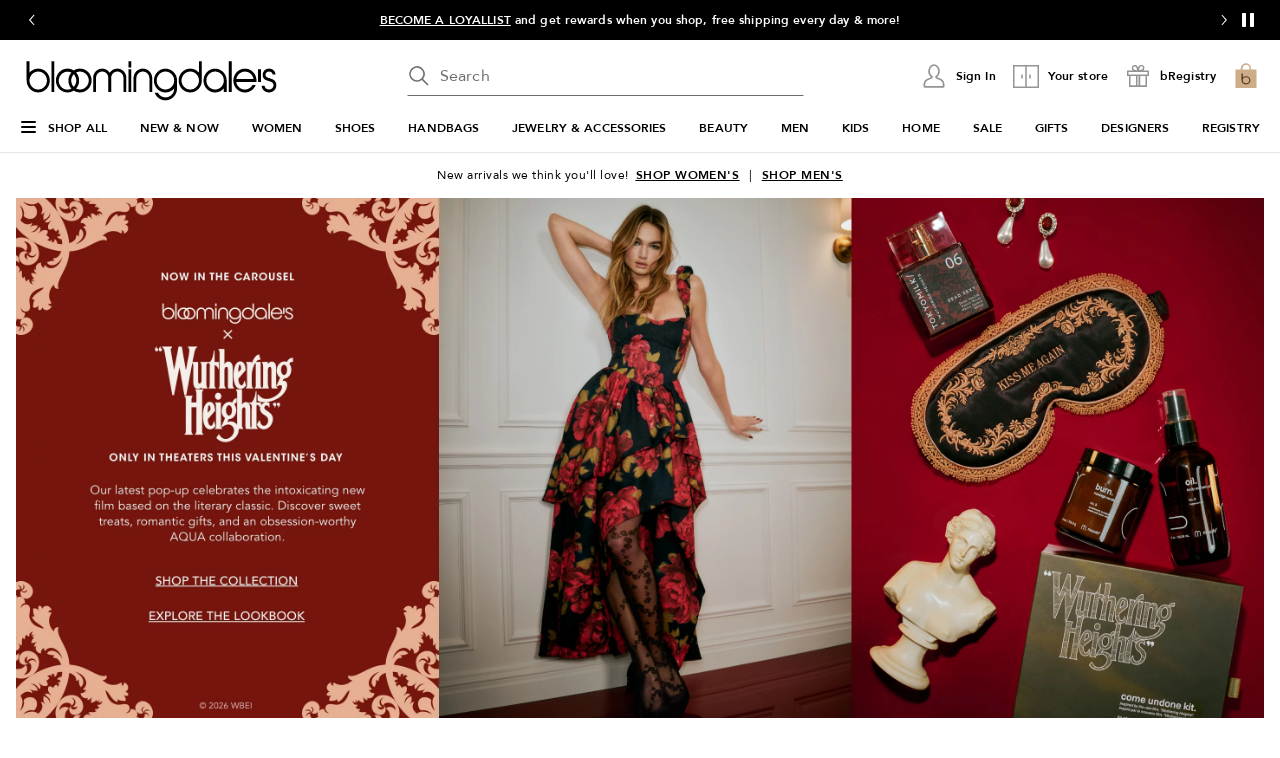

--- FILE ---
content_type: text/css
request_url: https://assets.bloomingdalesassets.com/app/homepage/static/css/app.29f431596a7e49176d16.css
body_size: 42821
content:
.google-ad-container{display:grid;width:100%}.google-ad-container.google-ad-pdp-bottom{justify-content:center}@media print,screen and (min-width:37.5em){.google-ad-header-mcom #googleAdOnSearch iframe{margin-top:2.5rem}.google-ad-header-mcom .sLabel{margin-bottom:.625rem}}@media print,screen and (min-width:37.5em){div.google-ad-header-mcom:has(>.google-ad-sponsored-label){margin-bottom:.625rem}}@media print,screen and (min-width:37.5em){div.google-ad-browse-header-mcom:has(>.google-ad-sponsored-label){margin-bottom:3rem}}@media print,screen and (min-width:64em){.google-ad-header-bcom #googleAdOnSearch iframe{margin-top:2.5rem}}@media print,screen and (max-width:63.99875em){.google-ad-header-bcom #googleAdOnSearch iframe{margin-top:1rem}}@media print,screen and (min-width:64em){.google-ad-header-bcom:has(>.google-ad-sponsored-label){margin-bottom:2rem}}@media print,screen and (max-width:63.99875em){.google-ad-header-bcom:has(>.google-ad-sponsored-label){margin-bottom:2rem}}.google-ad-inline-mcom{padding-left:6rem;padding-right:6rem}@media print,screen and (min-width:64em){.google-ad-inline-mcom .sLabel{margin-bottom:3rem}}@media print,screen and (max-width:63.99875em){.google-ad-inline-mcom .sLabel{margin-bottom:2rem}}@media print,screen and (min-width:64em){div.google-ad-inline-mcom:has(>.google-ad-sponsored-label){margin-bottom:3rem}}@media print,screen and (max-width:63.99875em){div.google-ad-inline-mcom:has(>.google-ad-sponsored-label){margin-bottom:2rem}}.google-ad-inline-mobile-mcom{padding-left:.5rem;padding-right:.5rem}.google-ad-inline-mobile-mcom .sLabel{margin-bottom:2rem}.google-ad-inline-mobile-mcom:has(>.google-ad-sponsored-label){margin-bottom:2rem}.google-ad-inline-bcom{padding-left:6rem;padding-right:6rem}@media print,screen and (min-width:64em){.google-ad-inline-bcom .sLabel{margin-bottom:3rem}}@media print,screen and (max-width:63.99875em){.google-ad-inline-bcom .sLabel{margin-bottom:2rem}}@media print,screen and (min-width:64em){div.google-ad-inline-bcom:has(>.google-ad-sponsored-label){margin-bottom:3rem;margin-top:1.25rem}}@media print,screen and (max-width:63.99875em){div.google-ad-inline-bcom:has(>.google-ad-sponsored-label){margin-bottom:2rem}}.google-ad-inline-mobile-bcom{padding-left:.5rem;padding-right:.5rem}div.google-ad-inline-mobile-bcom:has(>.google-ad-sponsored-label){margin-bottom:.5rem}.google-ad-catsplash #googleAdOnCatsplash iframe{margin-top:1.5rem}@media print,screen and (min-width:64em){.google-ad-catsplash #googleAdOnCatsplash iframe{margin-top:1.5rem}}@media screen and (min-width:600px)and (max-width:1023px){.google-ad-catsplash #googleAdOnCatsplash iframe{margin-top:1.375rem}}.google-ad-container-catsplash{height:auto;width:20.9375rem}@media print,screen and (min-width:64em){.google-ad-container-catsplash{width:100%}}@media print,screen and (min-width:64em){.google-ad-container-catsplash:has(>.google-ad-sponsored-label){margin-bottom:4rem}}@media print,screen and (max-width:63.99875em){.google-ad-container-catsplash:has(>.google-ad-sponsored-label){margin-bottom:3rem}}.google-display-ad:empty{margin:0;padding:0}.google-ad-placeholder-media{display:flex;justify-content:center}.google-ad-sponsored-label[data-v-471c1985]{bottom:2.625rem;color:#6e6e6e;float:right;font-size:.75rem;font-weight:700;line-height:.75rem;margin-left:auto;padding-bottom:.125rem;padding-top:.125rem;position:static;right:0}@media print,screen and (min-width:64em){div.google-ad-container[data-v-471c1985]:has(>.google-ad-sponsored-label){margin-bottom:1rem}}@media print,screen and (max-width:63.99875em){div.google-ad-container[data-v-471c1985]:has(>.google-ad-sponsored-label){margin-bottom:1rem}}@media print,screen and (min-width:64em){div.google-ad-container[data-v-471c1985]:not(:has(>.google-ad-sponsored-label)){margin-bottom:0!important}}@media print,screen and (max-width:63.99875em){div.google-ad-container[data-v-471c1985]:not(:has(>.google-ad-sponsored-label)){margin-bottom:0!important}}.padding-bottom[data-v-809b3c20]{padding-bottom:1.5rem!important}@media print,screen and (min-width:64em){.padding-bottom[data-v-809b3c20]{padding-bottom:2rem!important}}.padding-top[data-v-809b3c20]{padding-top:1.5rem!important}@media print,screen and (min-width:64em){.padding-top[data-v-809b3c20]{padding-top:2rem!important}}.margin-bottom[data-v-809b3c20]{margin-bottom:3rem!important}@media print,screen and (min-width:64em){.margin-bottom[data-v-809b3c20]{margin-bottom:4rem!important}}.grid-container[data-v-6e3a1de3]{padding:0}.home-page-row[data-v-6e3a1de3]{overflow:hidden}@media print,screen and (min-width:37.5em)and (max-width:63.99875em){.column-margin[data-v-6e3a1de3]>.cell:not(:last-child){margin-bottom:2rem}}.google-ad-on-search-container[data-v-6e3a1de3]{overflow:visible}.padding-bottom[data-v-6e3a1de3]{padding-bottom:1.5rem!important}@media print,screen and (min-width:64em){.padding-bottom[data-v-6e3a1de3]{padding-bottom:2rem!important}}.padding-top[data-v-6e3a1de3]{padding-top:1.5rem!important}@media print,screen and (min-width:64em){.padding-top[data-v-6e3a1de3]{padding-top:2rem!important}}.margin-bottom[data-v-6e3a1de3]{margin-bottom:3rem!important}@media print,screen and (min-width:64em){.margin-bottom[data-v-6e3a1de3]{margin-bottom:4rem!important}}.no-margin-bottom[data-v-6e3a1de3]{margin-bottom:0}.no-padding-bottom[data-v-6e3a1de3]{padding-bottom:0}.copy-block.more[data-v-3656cc34] p:first-of-type{-webkit-line-clamp:2;-webkit-box-orient:vertical;display:-webkit-box;overflow:hidden;text-overflow:ellipsis}.copy-block.more[data-v-3656cc34] p:not(:first-of-type){display:none}.copy-block.less[data-v-3656cc34]{overflow:visible}.copy-block[data-v-3656cc34] ol,.copy-block[data-v-3656cc34] ul{list-style-type:none}.copy-block[data-v-3656cc34] p{margin-bottom:1rem!important}.copy-block-header[data-v-3656cc34]{margin-bottom:2rem!important}#top_0 .copy-block-header[data-v-3656cc34]{display:none}.seo-tag-wrapper[data-v-6274d42a]{margin-bottom:3rem!important}.addTagTopPadding[data-v-6274d42a]{padding-top:48px}@media print,screen and (min-width:64em){.seo-tag-wrapper[data-v-6274d42a]{margin-bottom:4rem!important}}.grid-container[data-v-074bc207]{padding:0}@media print,screen and (max-width:37.49875em){.row102[data-v-074bc207] .zones-container>div,.row103[data-v-074bc207] .zones-container>div{margin-bottom:2rem!important}.row102[data-v-074bc207] .zones-container>div:last-of-type,.row103[data-v-074bc207] .zones-container>div:last-of-type{margin-bottom:0!important}.row104[data-v-074bc207] .zones-container>div:nth-child(-n+2){margin-bottom:2rem!important}}@media print,screen and (min-width:37.5em)and (max-width:63.99875em){.row105[data-v-074bc207] .zones-container>div:nth-child(-n+4){margin-bottom:2rem!important}}.row106[data-v-074bc207] .zones-container>div:nth-child(-n+3){margin-bottom:2rem!important}.padding-bottom[data-v-074bc207]{padding-bottom:1.5rem!important}@media print,screen and (min-width:64em){.padding-bottom[data-v-074bc207]{padding-bottom:2rem!important}}.padding-top[data-v-074bc207]{padding-top:1.5rem!important}@media print,screen and (min-width:64em){.padding-top[data-v-074bc207]{padding-top:2rem!important}}.margin-bottom[data-v-074bc207]{margin-bottom:3rem!important}@media print,screen and (min-width:64em){.margin-bottom[data-v-074bc207]{margin-bottom:4rem!important}.row106[data-v-074bc207] .zones-container>div:nth-child(-n+3){margin-bottom:2rem!important}}.picture-container[data-v-bea1ef12]{position:relative}.picture-container>picture[data-v-bea1ef12]{min-height:1px;min-width:1px}.picture-container .picture-position[data-v-bea1ef12]{position:absolute}.picture-image[data-v-bea1ef12]{width:100%}.picture-fallback-background[data-v-bea1ef12]{background:#f1f1f1;position:relative}[data-v-bea1ef12] .picture-fallback-content{margin:auto;position:absolute;text-align:center;top:50%;transform:translateY(-50%);width:100%}.picture-fallback-text[data-v-bea1ef12]{font-size:.75rem;font-weight:400;line-height:1rem;text-align:center}.lazy-load-placeholder[data-v-bea1ef12]{height:0;position:relative;width:100%}.lazy-load-placeholder img[data-v-bea1ef12]{bottom:0;display:block;height:100%;left:0;min-height:1px;opacity:0;position:absolute;right:0;top:0;transition:opacity .15s ease-in;visibility:hidden;width:100%}.lazy-load-placeholder img.loaded[data-v-bea1ef12]{opacity:1;visibility:visible}.remove-skeleton-animation[data-v-bea1ef12]{animation:none;background-color:#f1f1f1}.icon-container[data-v-8f47b262]{height:100%;width:100%}.icon-container[data-v-40c47a70]{height:100%;justify-content:center;width:100%}.video-control-button[data-v-c17f2b9a]{background:rgba(0,0,0,.5);border-radius:100%;height:2rem;width:2rem}.icon-container[data-v-0517d050],.icon-container[data-v-09abe40c],.icon-container[data-v-79fb5503]{height:100%;width:100%}.menu-container[data-v-122fd17b]{background:#f6f6f6;border:.5px solid #aaa;border-radius:.3125rem;bottom:2.25rem;box-shadow:inset 0 0 2px 0 hsla(0,0%,100%,.5),0 4px 10px 0 rgba(0,0,0,.33);gap:.0625rem;padding:.25rem 0;position:absolute;right:.5rem;width:7.9375rem;z-index:10}.menu-item[data-v-122fd17b]{align-self:stretch;height:1.125rem;padding:0 .625rem 0 1.375rem;z-index:10}.menu-item.selected[data-v-122fd17b]{position:relative}.menu-item.selected[data-v-122fd17b]:before{background:url([data-uri]) no-repeat;color:inherit;content:"";display:block;height:.5625rem;left:.375rem;position:absolute;top:.3125rem;width:.625rem}.menu-item.focus-item[data-v-122fd17b],.menu-item[data-v-122fd17b]:focus,.menu-item[data-v-122fd17b]:focus-visible,.menu-item[data-v-122fd17b]:hover{background-color:#4094fe}.menu-item.focus-item>[data-v-122fd17b],.menu-item:focus-visible>[data-v-122fd17b],.menu-item:focus>[data-v-122fd17b],.menu-item:hover>[data-v-122fd17b]{color:#fff}.menu-item a[data-v-122fd17b]:focus,.menu-item a[data-v-122fd17b]:focus-visible,.menu-item button[data-v-122fd17b]:focus,.menu-item button[data-v-122fd17b]:focus-visible{outline:none}.menu-item[data-v-122fd17b]:has(a:focus),.menu-item[data-v-122fd17b]:has(button:focus){background-color:#4094fe}.menu-item:has(a:focus)>[data-v-122fd17b],.menu-item:has(button:focus)>[data-v-122fd17b]{color:#fff}.menu-link[data-v-122fd17b]{text-decoration:none;z-index:10}.video-icon-container[data-v-0db01127]{bottom:.5rem;height:2rem;position:absolute;width:100%;z-index:1}.video-icon-container[data-v-0db01127] .play-pause{padding-right:.5rem}[data-v-0db01127] .unmute-icon{visibility:visible}.image-map-cont[data-v-551295e3]{width:100%}.image-map-cont[data-v-551295e3] a:focus,.image-map-cont[data-v-551295e3] a:focus-visible{outline-offset:-.125rem}.image-map-cont[data-v-551295e3] a:focus .picture-container,.image-map-cont[data-v-551295e3] a:focus .video-container,.image-map-cont[data-v-551295e3] a:focus-visible .picture-container,.image-map-cont[data-v-551295e3] a:focus-visible .video-container{position:inherit}.ctas-cont[data-v-2c570f7e]{display:flex;flex-direction:var(--4aaea0f2);flex-wrap:wrap;margin-top:1rem}.ctas-cont.horizontal[data-v-2c570f7e]{justify-content:var(--6a849a3c);row-gap:1rem}.ctas-cont.horizontal a[data-v-2c570f7e]{margin-right:1.5rem}.ctas-cont.horizontal a.primary[data-v-2c570f7e],.ctas-cont.horizontal a.secondary[data-v-2c570f7e]{margin-right:1rem}.ctas-cont.horizontal a[data-v-2c570f7e]:first-child{margin-left:0}.ctas-cont.horizontal a[data-v-2c570f7e]:last-child{margin-right:0}.ctas-cont.horizontal a.left[data-v-2c570f7e]{margin-left:0;margin-right:1.5rem}.ctas-cont.horizontal a.left.primary[data-v-2c570f7e],.ctas-cont.horizontal a.left.secondary[data-v-2c570f7e]{margin-right:1rem}.ctas-cont.horizontal a.right[data-v-2c570f7e]{margin-left:1.5rem;margin-right:0}.ctas-cont.horizontal a.right.primary[data-v-2c570f7e],.ctas-cont.horizontal a.right.secondary[data-v-2c570f7e]{margin-left:1rem}.ctas-cont.horizontal a.center[data-v-2c570f7e]{margin-left:.75rem;margin-right:.75rem}.ctas-cont.vertical[data-v-2c570f7e]{align-items:var(--6a849a3c)}.ctas-cont.vertical a[data-v-2c570f7e]{margin-top:1rem}@media print,screen and (max-width:37.49875em){.ctas-cont.vertical a[data-v-2c570f7e]{margin-top:1.5rem}}.ctas-cont.vertical a.primary[data-v-2c570f7e],.ctas-cont.vertical a.secondary[data-v-2c570f7e]{margin-top:1rem}.ctas-cont.vertical a[data-v-2c570f7e]:first-child{margin-top:0}.ctas-cont.vertical a.center[data-v-2c570f7e]{margin-left:.75rem;margin-right:.75rem}.ctas-cont[data-v-2c570f7e]{margin-top:2rem}@media print,screen and (max-width:63.99875em){.ctas-cont[data-v-2c570f7e]{margin-top:1rem}}@media print,screen and (min-width:37.5em){.table[data-v-3b859164]{padding:0 1.75rem}}@media screen and (min-width:80em){.table.text-ad-chart[data-v-3b859164]{padding:0 3.5rem}}.table[data-v-3b859164],tr[data-v-3b859164]{flex-wrap:nowrap;width:16.375rem}tbody tr[data-v-3b859164]:last-of-type{padding-bottom:0!important}th[data-v-3b859164]{font-weight:inherit}th[data-v-3b859164]:first-of-type{padding-right:.25rem}th[data-v-3b859164]:last-of-type{padding-left:.25rem}.table-header[data-v-3b859164]{color:inherit;text-transform:uppercase}.custom-bottom-border-3[data-v-3b859164]{border-bottom:1px solid var(--border-color)}.custom-bottom-border-3[data-v-3b859164]:last-child{border-bottom:none}.textad-wrapper[data-v-1777cc44]{padding:2.5rem}@media print,screen and (min-width:64em){.textad-wrapper[data-v-1777cc44]{padding:3rem}}.textad-wrapper[data-v-1777cc44]>:last-child:not(.logo-block)>:last-child{margin-bottom:0}.textad-container[data-v-1777cc44] * .eyebrow *,.textad-container[data-v-1777cc44] * .text-block *{color:var(--b50ed872)}.textad-container[data-v-1777cc44] * .body,.textad-container[data-v-1777cc44] * .body2,.textad-container[data-v-1777cc44] * .body3,.textad-container[data-v-1777cc44] * .caption,.textad-container[data-v-1777cc44] * .eyebrow{margin-bottom:1rem}.textad-container[data-v-1777cc44] * .ctas-cont{margin-bottom:0}.textad-container[data-v-1777cc44] * .subHeading,.textad-container[data-v-1777cc44] * .subHeading2,.textad-container[data-v-1777cc44] * .subHeading3{margin-bottom:.25rem}.textad-container[data-v-1777cc44] * .heading{margin-bottom:.5rem}.textad-container[data-v-1777cc44] * .body+.ctas-cont,.textad-container[data-v-1777cc44] * .body2+.ctas-cont,.textad-container[data-v-1777cc44] * .body3+.ctas-cont,.textad-container[data-v-1777cc44] * .caption+.ctas-cont,.textad-container[data-v-1777cc44] * .chart-visible>:last-child,.textad-container[data-v-1777cc44] * .eyebrow+.ctas-cont,.textad-container[data-v-1777cc44] * .heading+.ctas-cont,.textad-container[data-v-1777cc44] * .subHeading+.ctas-cont,.textad-container[data-v-1777cc44] * .subHeading2+.ctas-cont,.textad-container[data-v-1777cc44] * .subHeading3+.ctas-cont{margin-bottom:0}.boxedEyebrow[data-v-1777cc44]{display:inline-block;padding:.375rem 1.25rem .25rem}.button-icon[data-v-3f78a074]{align-items:center;cursor:pointer;display:flex;flex-shrink:0;justify-content:center;outline-offset:.125rem}.button-icon.button-icon-small[data-v-3f78a074]{border-radius:1rem;height:2rem;width:2rem}.button-icon.button-icon-medium[data-v-3f78a074]{border-radius:1.25rem;height:2.5rem;width:2.5rem}.button-icon.button-icon-large[data-v-3f78a074]{border-radius:1.5rem;height:3rem;width:3rem}.button-icon[data-v-3f78a074]:not(.disabled):focus-visible{outline-style:solid;outline-width:.125rem}.button-icon.primary[data-v-3f78a074]{background-color:rgba(0,0,0,.85)}.button-icon.primary[data-v-3f78a074]:hover{animation:background-color .3s ease-out;background-color:#6e6e6e}.button-icon.secondary[data-v-3f78a074]{background-color:hsla(0,0%,100%,.85)}.button-icon.secondary[data-v-3f78a074]:hover{animation:background-color .3s ease-out;background-color:#f1f1f1}.button-icon.disabled.primary[data-v-3f78a074],.button-icon[disabled].primary[data-v-3f78a074]{background-color:#949494}.button-icon.disabled[data-v-3f78a074],.button-icon[disabled][data-v-3f78a074]{cursor:not-allowed}.button-icon.disabled.secondary[data-v-3f78a074],.button-icon[disabled].secondary[data-v-3f78a074]{background-color:#e5e5e5}.v-slideshow-content[data-v-3f78a074]{overflow:hidden;position:relative}.v-button-wrapper[data-v-3f78a074]{background-color:transparent;bottom:0;height:2rem;margin:auto;opacity:0;position:absolute;top:0;transform:scale(.5);transition:opacity .3s,transform .6s;width:2rem;z-index:2}.v-button-wrapper.prev[data-v-3f78a074]{left:.5rem}.v-button-wrapper.next[data-v-3f78a074]{right:.5rem}.v-slideshow-button[data-v-3f78a074]{align-items:center;border:0;border-radius:50%;cursor:pointer;display:flex;height:100%;justify-content:center;min-height:0;mix-blend-mode:normal;padding:0;transition:background-color .1s;width:100%}.v-slideshow-button[data-v-3f78a074]:hover{background-color:#f1f1f1}.v-slideshow-button .icon[data-v-3f78a074]{display:block;margin:0 auto}.visually-hidden.v-button-wrapper[data-v-3f78a074]{cursor:pointer;height:1px;width:1px}.visually-hidden.v-button-wrapper button[data-v-3f78a074]{pointer-events:none}.slideshow-item[data-v-3f78a074]{list-style-type:none;visibility:hidden}.slideshow-item.active[data-v-3f78a074]{visibility:visible}.slideshow-item.hover-2[data-v-3f78a074]:nth-child(2):before{background:var(--3f4e4880);background-size:cover;content:"";height:100%;opacity:0;position:absolute;transition:opacity .3s linear;width:inherit;z-index:1}.v-slideshow:hover .slideshow-item.hover-2[data-v-3f78a074]:nth-child(2):before{opacity:1;transition:opacity .3s linear;z-index:1}@media screen and (min-width:769px){.v-slideshow.is-focus .v-button-wrapper[data-v-3f78a074],.v-slideshow:hover .v-button-wrapper[data-v-3f78a074]{opacity:1;transform:scale(1)}}.v-slideshow-wrapper[data-v-3f78a074]{overflow:hidden;position:relative}.v-slideshow-wrapper .v-scroller[data-v-3f78a074]{-webkit-transition:transform .3s cubic-bezier(.1,.57,.1,1);-moz-transition:transform .3s cubic-bezier(.1,.57,.1,1);-ms-transition:transform .3s cubic-bezier(.1,.57,.1,1);-o-transition:transform .3s cubic-bezier(.1,.57,.1,1);transition:transform .3s cubic-bezier(.1,.57,.1,1)}.v-dot-indicator-wrapper[data-v-3f78a074]{align-items:center;display:flex;justify-content:center;margin:.5rem 0;width:100%}.v-dot-indicator-wrapper .button-control[data-v-3f78a074]{margin-right:.5rem}.v-dot-indicator-wrapper li[data-v-3f78a074]{background-color:#949494;border:.0625rem solid #949494;border-radius:50%;cursor:pointer;display:inline-block;margin-right:.5rem;opacity:1;padding:.125rem}.v-dot-indicator-wrapper li.active[data-v-3f78a074]{background-color:#000;border:.0625rem solid #000}.v-dot-indicator-wrapper.slideshow-indicator[data-v-3f78a074]{background-color:hsla(0,0%,100%,.85);bottom:0;margin:0;opacity:0;padding:.25rem 0;position:absolute;transition:opacity .3s}.v-slideshow.is-focus .slideshow-indicator[data-v-3f78a074],.v-slideshow:hover .slideshow-indicator[data-v-3f78a074]{opacity:.8}@media print,screen and (max-width:63.99875em){.v-dot-indicator-wrapper.slideshow-indicator[data-v-3f78a074]{display:none}}.v-slideshow-button[data-v-3f78a074]{background-color:hsla(0,0%,100%,.85)}.v-dot-indicator-wrapper.slideshow-indicator[data-v-3f78a074]{display:none}.v-button-wrapper[data-v-c3c33c78]{background-color:transparent;bottom:0;height:2rem;margin:auto;position:absolute;top:0;transform:translateX(-200%);transition:transform .6s;width:2rem;z-index:2}.v-button-wrapper.prev[data-v-c3c33c78]{left:.5rem}.v-button-wrapper.next[data-v-c3c33c78]{right:.5rem;transform:translateX(200%)}.v-carousel-wrapper[data-v-c3c33c78]{-webkit-scrollbar:none;-moz-scrollbar:none;-ms-overflow-style:none;-o-scrollbar:none;overflow-x:auto;overscroll-behavior-x:none}.v-carousel-wrapper[data-v-c3c33c78]::-webkit-scrollbar{-webkit-appearance:none;display:none;height:0}.v-carousel-wrapper .v-scroller[data-v-c3c33c78]{-webkit-transition:transform .25s cubic-bezier(.1,.57,.1,1);-moz-transition:transform .25s cubic-bezier(.1,.57,.1,1);-ms-transition:transform .25s cubic-bezier(.1,.57,.1,1);-o-transition:transform .25s cubic-bezier(.1,.57,.1,1);transition:transform .25s cubic-bezier(.1,.57,.1,1)}.v-carousel-wrapper .v-carousel-container[data-v-c3c33c78]{flex-wrap:nowrap}@-moz-document url-prefix(){.v-carousel-wrapper[data-v-c3c33c78]{scrollbar-width:none}}.v-carousel[data-v-c3c33c78]{margin:0;touch-action:pan-y}.v-carousel .v-carousel-content[data-v-c3c33c78]{overflow:hidden;position:relative}.v-carousel[data-v-c3c33c78] li{box-sizing:border-box;display:inline-block}.v-carousel[data-v-c3c33c78] li.first{padding-left:1rem}.v-carousel[data-v-c3c33c78] li.last{padding-right:1rem}.v-carousel .hide-carousel-item[data-v-c3c33c78]{visibility:hidden}.v-carousel-button[data-v-c3c33c78]{align-items:center;background-color:hsla(0,0%,100%,.85);border:0;border-radius:50%;cursor:pointer;height:100%;justify-content:center;min-height:0;mix-blend-mode:normal;padding:0;transition:background-color .1s ease-in-out;width:100%;will-change:background-color}.v-carousel-button[data-v-c3c33c78]:hover{background-color:#f1f1f1}.v-carousel .v-button-wrapper.next[data-v-c3c33c78],.v-carousel .v-button-wrapper[data-v-c3c33c78]{transform:translateX(0)}.v-carousel .v-carousel-button[data-v-c3c33c78]{display:flex}.hide-arrows[data-v-c3c33c78]{display:none}@media print,screen and (max-width:63.99875em){.grid-margin-x>.cell[data-v-c3c33c78]{margin:0 .25rem}.grid-margin-x[data-v-c3c33c78]{margin:0 -.25rem}}.v-product-thumbnail-image-container[data-v-41e08738]{container-type:inline-size;position:relative}.v-product-thumbnail-image-container .remove-slideshow-navigation[data-v-41e08738] .v-button-wrapper,.v-product-thumbnail-image-container .remove-slideshow-navigation[data-v-41e08738] .v-dot-indicator-wrapper{display:none}.v-product-thumbnail-image-container .badge-container[data-v-41e08738]{background-color:#fff;border-radius:0;left:50%;max-width:100%;opacity:.9;padding:0 1rem;position:absolute;top:50%;transform:translate(-50%,-50%);white-space:nowrap;z-index:1}.v-product-thumbnail-image-container .badge-container .badge-icon[data-v-41e08738],.v-product-thumbnail-image-container .badge-container .badge-text[data-v-41e08738]{display:inline-block}.v-product-thumbnail-image-container .badge-container .badge-text[data-v-41e08738]{padding:.75rem 0;text-align:center}.v-product-thumbnail-image-container .badge-container .badge-icon[data-v-41e08738]{margin-right:.5rem;padding:.625rem 0}.v-product-thumbnail-image-container .badge-container .gifted[data-v-41e08738]{vertical-align:super}.v-product-thumbnail-image-container .badge-mask[data-v-41e08738]:after{background:hsla(0,0%,100%,.3);bottom:0;content:"";display:block;left:0;position:absolute;right:0;top:0}@container (width <= 180px){.v-product-thumbnail-image-container .badge-container[data-v-41e08738]{max-width:80%;min-width:7.0625rem}.v-product-thumbnail-image-container .badge-container .badge-text[data-v-41e08738]{white-space:normal}}.image-cursor[data-v-41e08738]{cursor:default}.jumboSwatch[data-v-41e08738]{background:none repeat scroll 0 0 #fff;box-sizing:content-box;position:absolute;visibility:hidden;z-index:1}.jumboSwatch.showJumbo[data-v-41e08738]{visibility:visible}@media print,screen and (max-width:63.99875em){.jumboSwatch.showJumbo[data-v-41e08738]{visibility:hidden}}.badge-icon.heart-box[data-v-41e08738],.registry-box[data-v-41e08738]{background:url([data-uri]);background-repeat:no-repeat;background-size:24px 24px;display:inline-block;height:24px;width:24px}.jumboSwatch[data-v-41e08738]{border:.0625rem solid #cacaca;bottom:.3125rem;box-shadow:.3125rem .3125rem 0 rgba(0,0,0,.2);height:19%;max-height:5.125rem;max-width:5.125rem;padding:.5rem;right:.3125rem;width:24%}.jumboSwatch span[data-v-41e08738]{display:block;height:100%;width:100%}.rating[data-v-16dc2b3a]{align-items:center;column-gap:.5rem;display:flex;justify-content:flex-start}.rating-small[data-v-16dc2b3a]{column-gap:.25rem}.rating-wrapper[data-v-16dc2b3a]{display:inline-flex;position:relative}.rating fieldset[data-v-16dc2b3a]{border:none;line-height:.6rem;margin-inline-end:0;margin-inline-start:0;outline:none;padding:0;position:relative}.rating fieldset ul[data-v-16dc2b3a]{list-style-type:none}.rating fieldset ul li .review-star-margin-small[for="#rating5"][data-v-16dc2b3a]{margin-right:.25rem}.rating fieldset ul.rating-list li[data-v-16dc2b3a]{display:inline}.rating input[type=radio][data-v-16dc2b3a]{height:100%;opacity:0;position:absolute;width:100%}.rating-block[data-v-16dc2b3a]{font-size:.875rem;line-height:1.125rem}.rating-block-mini[data-v-16dc2b3a],.rating-block[data-v-16dc2b3a]{color:#000;font-weight:400;letter-spacing:.01em;text-transform:none}.rating-block-mini[data-v-16dc2b3a]{font-size:.75rem;line-height:1rem}.review-star-wrapper[data-v-16dc2b3a]{align-items:center;display:flex}.pricing .discount[data-v-d7a28f02]{color:#de3412;font-weight:700}.pricing .show-percent-off[data-v-d7a28f02]{display:inline-block}.pricing.no-margin-top[data-v-d7a28f02]{margin-top:0}.pricing .select-on-sale[data-v-d7a28f02]{color:#333}.pricing .price-reg[data-v-d7a28f02]{font-weight:700}.pricing .final-price[data-v-d7a28f02]{color:#6e6e6e}.pricing .final-price.elevated-badging[data-v-d7a28f02]{margin-top:.5rem}.pricing .final-price.elevated-badging span[data-v-d7a28f02]{background-color:#f8f8f8;-webkit-box-decoration-break:clone;box-decoration-break:clone;color:#222;display:inline;padding:.125rem .25rem}.pricing .discount[data-v-6759b686]{color:#de3412;font-weight:700}.pricing .show-percent-off[data-v-6759b686]{display:inline-block}.pricing.no-margin-top[data-v-6759b686]{margin-top:0}.price-simplification .price-strike-sm[data-v-6759b686],.price-simplification .sale-percent[data-v-6759b686]{white-space:nowrap}.price-simplification .price-strike-sm[data-v-6759b686]:before,.price-simplification .sale-percent[data-v-6759b686]:before{content:" "}.price-simplification .percent-small[data-v-6759b686]{font-size:.75rem;line-height:1.125rem}.pricing .price-reg[data-v-6759b686]{font-weight:700}.pricing .final-price[data-v-6759b686]{color:#6e6e6e}.price-simplification .percent-small[data-v-6759b686]{font-weight:500}.badge[data-v-14aa5024]{margin-bottom:.75rem}.badges-wrapper[data-v-14aa5024]{margin-bottom:4px;margin-top:var(--3207c861)}.badgeRebate[data-v-14aa5024]{color:red;cursor:pointer;font-weight:700;text-decoration:none}.badgeRebate[data-v-14aa5024]:hover{color:#000}.badges .badge-text[data-v-14aa5024]{color:#6e6e6e}.badges-wrapper.elevated-badging .badges+.badges[data-v-14aa5024],.badges-wrapper.elevated-badging .badges[data-v-14aa5024]{margin-top:.5rem}.badges-wrapper.elevated-badging .badges div[data-v-14aa5024],.badges-wrapper.elevated-badging .final-offer[data-v-14aa5024]{background-color:#f8f8f8;-webkit-box-decoration-break:clone;box-decoration-break:clone;display:inline;padding:.125rem .25rem}.badges-wrapper.elevated-badging .loyaltyBadge[data-v-14aa5024]{color:#4d49be}.badges-wrapper.elevated-badging .bonusOffer[data-v-14aa5024],.badges-wrapper.elevated-badging .offerDesc[data-v-14aa5024]{color:#d73312}.badges-wrapper.elevated-badging .flexText[data-v-14aa5024],.badges-wrapper.elevated-badging .newMarkdown[data-v-14aa5024]{color:#222}.badges-simplification .badge-free-gwp[data-v-0a8bbb40]{background-color:#fce8ea;display:inline-block;padding:2px 8px}.badges-simplification .badge-free-gwp[data-v-0a8bbb40]:first-letter{text-transform:uppercase}.badges-simplification .badge-wrapper[data-v-0a8bbb40]{margin-top:.5rem}.badges-simplification .badge-wrapper+.badge-wrapper[data-v-0a8bbb40]{margin-top:.25rem}.badges-simplification .badge-wrapper .badge-text[data-v-0a8bbb40]{color:#6e6e6e}.badges-simplification.elevated-badging .badge-wrapper+.badge-wrapper[data-v-0a8bbb40],.badges-simplification.elevated-badging .badge-wrapper[data-v-0a8bbb40]{margin-top:.5rem}.badges-simplification.elevated-badging .badge-wrapper span[data-v-0a8bbb40],.badges-simplification.elevated-badging .final-offer span[data-v-0a8bbb40]{background-color:#f8f8f8;-webkit-box-decoration-break:clone;box-decoration-break:clone;display:inline;padding:.125rem .25rem}.badges-simplification.elevated-badging .loyaltyBadge span[data-v-0a8bbb40]{color:#4d49be}.badges-simplification.elevated-badging .bonusOffer span[data-v-0a8bbb40],.badges-simplification.elevated-badging .offerDesc span[data-v-0a8bbb40]{color:#d73312}.badges-simplification.elevated-badging .final-offer span[data-v-0a8bbb40],.badges-simplification.elevated-badging .flexText span[data-v-0a8bbb40],.badges-simplification.elevated-badging .newMarkdown span[data-v-0a8bbb40]{color:#222}.final-offer[data-v-0a8bbb40]{color:#6e6e6e;margin-top:.5rem}.final-offer+.badge-wrapper[data-v-0a8bbb40]{margin-top:.25rem}.colors-container[data-v-c87b1ce0]{height:29px;overflow:hidden}.colors-container .colors[data-v-c87b1ce0]{align-items:center;display:flex;height:1.3125rem;margin:.25rem 0}.colors-container .colors fieldset[data-v-c87b1ce0]{border:none;display:flex;outline:none;padding:0}.colors-container .colors input[type=radio][data-v-c87b1ce0]{cursor:pointer;display:block;height:1.0625rem;opacity:0;position:absolute;width:1.0625rem}.colors-container .colors .swatch-container[data-v-c87b1ce0]{align-items:center;display:flex;height:1.1875rem;justify-content:center;margin-right:.5rem;width:1.1875rem}.colors-container .colors .swatch-container .colorSwatch[data-v-c87b1ce0]{background-color:transparent;background-image:inherit;background-size:cover;border:1px solid #949494;cursor:pointer;height:.875rem;width:.875rem}.colors-container .colors div.selected .colorSwatch[data-v-c87b1ce0]{outline:1px solid #000;outline-offset:1.5px}.colors-container .colors[data-v-c87b1ce0] .picture-image.unavailable{opacity:.1}.colors-container .colors .swatch-hover[data-v-c87b1ce0]{border:#eee}.colors-container .colors .more-colors[data-v-c87b1ce0]{align-items:center;display:flex;justify-content:center}.colors-container .colors .more-colors span[data-v-c87b1ce0]{display:block}.colors-container .colors .more-colors a[data-v-c87b1ce0]{cursor:pointer;text-decoration:none}@media print,screen and (min-width:64em){.colors-container .colors div.colors-container[data-v-c87b1ce0]{display:block}}.color-swatch-exp[data-v-c87b1ce0]{margin-top:8px}.color-swatch-exp .colors[data-v-c87b1ce0]{height:auto;margin:0}.color-swatch-exp .colors fieldset[data-v-c87b1ce0]{margin-left:0}@media screen and (max-width:24.375em){.colors-container .colors .swatch-reduced-margin[data-v-c87b1ce0]{display:flex}.colors-container .colors .swatch-reduced-margin .swatch-container[data-v-c87b1ce0]{margin-right:.5rem}}.color-swatch-exp[data-v-c87b1ce0]{height:1.625rem}.color-swatch-exp .colors .swatch-container[data-v-c87b1ce0]{height:1.625rem;margin-right:2px;width:1.625rem}.color-swatch-exp .colors .swatch-container .colorSwatch[data-v-c87b1ce0]{height:1.25rem;width:1.25rem}.color-swatch-exp .colors div.selected .colorSwatch[data-v-c87b1ce0]{outline:1.5px solid #000}.color-swatch-exp .colors .more-colors[data-v-c87b1ce0]{margin-left:1px}@media print,screen and (max-width:63.99875em){.color-swatch-exp .colors .swatch-reduced-margin[data-v-c87b1ce0],.color-swatch-exp .colors fieldset[data-v-c87b1ce0]{width:auto}.color-swatch-exp .colors .swatch-reduced-margin .swatch-container[data-v-c87b1ce0],.color-swatch-exp .colors fieldset .swatch-container[data-v-c87b1ce0]{margin-right:2px}}.review-wrapper[data-v-b6d69dea]{align-items:center;align-self:stretch;display:flex;gap:2px}.underline[data-v-b6d69dea]{text-decoration:underline}.vertical-alignment .product-description .product-brand[data-v-d4a73a96]{margin-top:.25rem}.product-description .expand .pricing.ps-margin-A[data-v-d4a73a96]{margin-top:.5rem}.product-description .expand .pricing.ps-margin-B[data-v-d4a73a96]{margin-top:.75rem}.product-description a[data-v-d4a73a96]{text-decoration:none}.product-description a[data-v-d4a73a96]:hover{text-decoration:underline}.product-description .without-text-decoration[data-v-d4a73a96]:hover{text-decoration:none}.product-description .clickAction[data-v-d4a73a96]{cursor:pointer}.product-description .reviewlet-spacing .rating[data-v-d4a73a96] fieldset{display:flex}.product-description .reviewlet-spacing .rating[data-v-d4a73a96] fieldset .review-star-filled-small,.product-description .reviewlet-spacing .rating[data-v-d4a73a96] fieldset .review-star-half-filled-small,.product-description .reviewlet-spacing .rating[data-v-d4a73a96] fieldset .review-star-small{margin-top:0}.product-description .reviewlet-spacing .rating[data-v-d4a73a96] .rating-block-small{padding-top:0}.product-description .collapse .pricing[data-v-d4a73a96],.product-description .collapse .reviewlet-spacing[data-v-d4a73a96],.product-description .collapse .shipping-options[data-v-d4a73a96]:not(:empty){margin-top:.25rem}@media print,screen and (min-width:37.5em){.product-description .product-name[data-v-d4a73a96]{-webkit-line-clamp:2;-webkit-box-orient:vertical;display:-webkit-box;overflow:hidden;text-overflow:ellipsis}}@media print,screen and (max-width:37.49875em){.product-description .product-name[data-v-d4a73a96]{-webkit-line-clamp:3;-webkit-box-orient:vertical;display:-webkit-box;overflow:hidden;text-overflow:ellipsis}}.product-description .product-size-color[data-v-d4a73a96]{color:#6e6e6e;margin-top:.625rem}.product-description .selected-traits .product-size-color[data-v-d4a73a96]{margin:0}.product-description .product-qty[data-v-d4a73a96],.product-description .product-return-window[data-v-d4a73a96]{color:#6e6e6e}.product-description .rating-align[data-v-d4a73a96] .rating{justify-content:center}.horizontal-alignment .product-description[data-v-d4a73a96]{overflow:hidden;position:relative}.horizontal-alignment .product-description .sponsored-item-top-label[data-v-d4a73a96]{margin-bottom:.75rem}.horizontal-alignment .product-description .sponsored-item-top-label span[data-v-d4a73a96]{color:#6e6e6e;font-size:.625rem;line-height:.75rem}.horizontal-alignment .product-description .description-width[data-v-d4a73a96]{display:inline-block;overflow-wrap:break-word}.horizontal-alignment .product-description .description-width .description-spacing .product-brand[data-v-d4a73a96],.horizontal-alignment .product-description .description-width .description-spacing .product-name[data-v-d4a73a96]{white-space:normal}.horizontal-alignment .product-description .product-name[data-v-d4a73a96]{-webkit-line-clamp:2;-webkit-box-orient:vertical;display:-webkit-box;max-width:12.8125rem;text-overflow:ellipsis;white-space:normal}@media print,screen and (min-width:37.5em){.horizontal-alignment .product-description .product-name[data-v-d4a73a96]{max-width:14.375rem}}.horizontal-alignment .product-description .block-alignment[data-v-d4a73a96]{display:inline}.horizontal-alignment .remove-button[data-v-d4a73a96]{display:block}.gray-text[data-v-d4a73a96]{color:#6e6e6e}.product-description[data-v-d4a73a96]{display:flex;flex-direction:column}.product-description .h3-exp-style[data-v-d4a73a96]{font-size:14px;font-weight:400;letter-spacing:.14px;line-height:18px;text-transform:none}.product-description .expand .reviewlet-spacing[data-v-d4a73a96],.product-description .expand .shipping-options[data-v-d4a73a96]:not(:empty){margin-top:.5rem}.product-description .pricing-and-reviewlet[data-v-d4a73a96]{display:flex;flex-direction:column;order:2}.product-description .pricing-and-reviewlet[data-v-d4a73a96] .rating{order:1}.product-description .pricing-and-reviewlet[data-v-d4a73a96] .pricing{order:2}.product-description .color-swatch[data-v-d4a73a96]{order:3;padding-top:.25rem}.product-description .color-swatch.color-swatch-exp[data-v-d4a73a96]{padding-top:0}.product-description .shipping-and-mlt[data-v-d4a73a96]{order:4}dialog[open][data-v-2f9f3e0f]{border:none;display:flex;max-height:none;max-width:none}dialog[data-v-2f9f3e0f]::backdrop{background:none}dialog+.backdrop[data-v-2f9f3e0f]{background:rgba(0,0,0,.5)}.v-overlay-wrapper[data-v-2f9f3e0f]{background-color:rgba(0,0,0,.5);display:none;height:100%;left:0;overflow-y:auto;padding:2rem 0;position:fixed;top:0;width:100%;z-index:10}@media print,screen and (max-width:37.49875em){.v-overlay-wrapper[data-v-2f9f3e0f]{padding:0}}.v-overlay-wrapper .v-overlay-content[data-v-2f9f3e0f]{align-self:center;background:#fff;display:flex;flex-direction:column;margin:auto;max-height:none;max-width:70%;overflow-wrap:break-word;overflow-y:auto;padding:3rem;position:relative;vertical-align:middle}@media print,screen and (max-width:37.49875em){.v-overlay-wrapper .v-overlay-content[data-v-2f9f3e0f]{-webkit-overflow-scrolling:auto;border:none;height:100%;max-width:100%;padding:2rem 1.25rem 0;width:100%!important}}.v-overlay-wrapper .v-overlay-content .v-overlay-header[data-v-2f9f3e0f]{align-items:center}.v-overlay-wrapper .v-overlay-content .v-overlay-body[data-v-2f9f3e0f]{margin-top:1.5rem;text-align:left}@media print,screen and (max-width:37.49875em){.v-overlay-wrapper .v-overlay-content .v-overlay-body[data-v-2f9f3e0f]{max-height:none}@supports(-webkit-overflow-scrolling:touch){.v-overlay-wrapper .v-overlay-content .v-overlay-body[data-v-2f9f3e0f]{height:100%}}}.v-overlay-wrapper .v-overlay-content .v-overlay-title-hidden[data-v-2f9f3e0f]{overflow:hidden;overflow-wrap:normal;visibility:hidden}.v-overlay-wrapper .v-overlay-content .v-overlay-close-btn[data-v-2f9f3e0f]{border:none;cursor:pointer;height:24px;width:24px}.v-overlay-wrapper .v-overlay-content .v-overlay-footer-container[data-v-2f9f3e0f]{padding-top:1.5rem}@media print,screen and (max-width:37.49875em){.v-overlay-wrapper .v-overlay-content .v-overlay-footer-container[data-v-2f9f3e0f]{margin:auto 0 0;padding-bottom:3rem}}.v-overlay-wrapper .v-overlay-content .v-header-visible.v-overlay-body[data-v-2f9f3e0f]{margin-top:2rem}@media print,screen and (max-width:37.49875em){.v-overlay-wrapper .v-overlay-content .modaloverlay-sticky-footer[data-v-2f9f3e0f]{background:#fff;bottom:0;overflow-wrap:anywhere;position:sticky}}.v-overlay-wrapper[data-v-2f9f3e0f]{z-index:30}.p-accordion[data-v-66aea11d] .p-accordion-header .p-accordion-header-link[aria-expanded=true]{border-bottom:0}.p-accordion[data-v-66aea11d] .p-accordion-header .p-accordion-header-link .p-accordion-toggle-icon{display:none}.p-accordion[data-v-66aea11d] .p-accordion-tab:not(:first-child) .p-accordion-header .p-accordion-header-link{border-top:0}.p-accordion .accordion-header-text[data-v-66aea11d]{min-width:9rem}.p-accordion.accordion-small[data-v-66aea11d] .p-accordion-header-link{padding:1rem 0}.p-accordion.accordion-small[data-v-66aea11d] .p-accordion-content{padding:0 0 1rem}.p-accordion.accordion-medium[data-v-66aea11d] .p-accordion-header-link{padding:1.5rem 0}@media print,screen and (max-width:63.99875em){.p-accordion.accordion-medium[data-v-66aea11d] .p-accordion-header-link{padding:1rem 0}}.p-accordion.accordion-medium[data-v-66aea11d] .p-accordion-content{padding:0 0 1.5rem}@media print,screen and (max-width:63.99875em){.p-accordion.accordion-medium[data-v-66aea11d] .p-accordion-content{padding:0 0 1rem}}.p-accordion.accordion-large[data-v-66aea11d] .p-accordion-header-link{padding:2rem 0}@media print,screen and (max-width:63.99875em){.p-accordion.accordion-large[data-v-66aea11d] .p-accordion-header-link{letter-spacing:.04em;padding:1.5rem 0}}.p-accordion.accordion-large[data-v-66aea11d] .p-accordion-content{padding:0 0 2rem}@media print,screen and (max-width:63.99875em){.p-accordion.accordion-large[data-v-66aea11d] .p-accordion-content{padding:0 0 1.5rem}}.accordion-right-wrap[data-v-66aea11d]{align-items:center;display:flex;justify-content:flex-end}.accordion-header-sub-title[data-v-66aea11d]{color:#6e6e6e;margin-right:.75rem;text-align:right}.accordion-header-sub-text[data-v-66aea11d]{color:#6e6e6e}.p-accordion.accordion-bottom-separator[data-v-66aea11d] .p-accordion-tab,.p-accordion[data-v-66aea11d] .p-accordion-tab:not(:last-child){border-bottom:1px solid #949494}.p-accordion.accordion-top-separator[data-v-66aea11d] .p-accordion-tab:first-child{border-top:1px solid #949494}.accordion-header[data-v-66aea11d]{align-items:center;display:flex;justify-content:space-between;width:100%}.accordion-header-icon-closed[data-v-66aea11d],.accordion-header-icon-open[data-v-66aea11d]{min-width:1.5rem}[aria-expanded=true] .accordion-header-icon-open[data-v-66aea11d]{display:block}.accordion-header-icon-open[data-v-66aea11d],[aria-expanded=true] .accordion-header-icon-closed[data-v-66aea11d]{display:none}.accordion-header-text-small[data-v-66aea11d]{color:#000;font-size:.75rem;font-weight:700;letter-spacing:.04em;line-height:1rem;text-transform:uppercase}.accordion-header-text-medium[data-v-66aea11d]{color:#000;font-size:.875rem;font-weight:700;letter-spacing:.04em;line-height:1.125rem;text-transform:uppercase}@media print,screen and (max-width:63.99875em){.accordion-header-text-medium[data-v-66aea11d]{font-weight:500}}.accordion-header-text-large[data-v-66aea11d]{color:#000;font-family:Avenir,Helvetica Neue,Helvetica,Arial,sans-serif;font-size:1rem;font-weight:700;letter-spacing:.04em;line-height:1.25rem;margin:0;text-transform:uppercase}@media(max-width:63.99875em){.accordion-header-text-large[data-v-66aea11d]{font-size:.875rem;line-height:1.125rem}}@media (-ms-high-contrast:active),(-ms-high-contrast:none){.accordion-header-text-large[data-v-66aea11d]{font-size:1rem;line-height:1.25rem}}@media(-ms-high-contrast:active)and (max-width:63.99875em),(-ms-high-contrast:none)and (max-width:63.99875em){.accordion-header-text-large[data-v-66aea11d]{font-size:.875rem;line-height:1.125rem}}.pricing[data-v-fcc376f8]{margin-top:.5rem}.pricing .discount[data-v-fcc376f8]{color:#de3412;font-weight:500}.margin-pricing[data-v-fcc376f8]{margin-bottom:.75rem;margin-top:.75rem}.pricing.is-large-card[data-v-fcc376f8]{font-size:1rem;font-weight:500;line-height:1.25rem;margin-bottom:1.5rem;margin-top:0;order:3}.pricing.is-large-card .large-card-prices .large-card-orig-price[data-v-fcc376f8],.pricing.is-large-card .large-card-prices .large-card-price-details[data-v-fcc376f8],.pricing.is-large-card .large-card-prices .large-card-promo-code[data-v-fcc376f8],.pricing.is-large-card .large-card-prices .large-card-sale-price[data-v-fcc376f8]{display:inline-block;margin-right:.5rem}.pricing.is-large-card .large-card-prices .large-card-sale-price[data-v-fcc376f8]{color:#de3412}.v-overlay-content-container .large-card-details-price-group[data-v-fcc376f8]{border-bottom:1px solid silver;padding-bottom:2rem}.v-overlay-content-container .large-card-details-price-group .large-card-promo-code[data-v-fcc376f8]{color:#de3412;font-weight:500}.product-description a[data-v-fbcf263e]{text-decoration:none}.product-description a[data-v-fbcf263e]:hover{text-decoration:underline}.product-description .clickAction[data-v-fbcf263e]{cursor:pointer}.is-large-card .product-description[data-v-fbcf263e]{display:flex;flex-direction:column}.is-large-card .product-description .brand[data-v-fbcf263e]{order:1}.is-large-card .product-description .detail-name[data-v-fbcf263e]{order:2}.is-large-card .product-description[data-v-fbcf263e] .rating{order:3}.is-large-card .product-description .pricing[data-v-fbcf263e]{order:4}.is-large-card .product-description .eyebrow[data-v-fbcf263e],.is-large-card .product-description .h4[data-v-fbcf263e]{margin-bottom:.75rem}.is-large-card .product-description[data-v-fbcf263e] .rating{margin-bottom:1.5rem;margin-top:0}.is-large-card .product-description .pricing[data-v-fbcf263e]{font-size:1rem;line-height:1.25rem;margin-bottom:1.5rem;margin-top:0}.chevron-small-down[data-v-fbcf263e],.product-description .arrow-down[data-v-fbcf263e]{background:url([data-uri]);background-repeat:no-repeat;background-size:24px 24px;display:inline-block;height:24px;width:24px}.chevron-small-up[data-v-fbcf263e],.product-description .arrow-up[data-v-fbcf263e]{background:url([data-uri]);background-repeat:no-repeat;background-size:24px 24px;display:inline-block;height:24px;width:24px}.is-large-card .product-description .pricing[data-v-fbcf263e]{font-size:.875rem;font-weight:500;letter-spacing:.01em;line-height:1.125rem}.tiles[data-v-18b133c2]{border:0}.tiles .selection-tile[data-v-18b133c2]{align-items:center;background-color:#fff;border:1px solid #6e6e6e;border-radius:0;box-sizing:border-box;color:#000;cursor:pointer;display:flex;flex-direction:column;font-size:.875rem;height:3.125rem;justify-content:center;letter-spacing:.01em;line-height:1.25rem;min-width:2.6875rem;padding:0;transition:box-shadow .2s ease;width:100%}.tiles .selection-tile.small-height[data-v-18b133c2]{height:2.5rem}.tiles .selection-tile.selected[data-v-18b133c2],.tiles input[type=checkbox]:checked~.selection-tile[data-v-18b133c2],.tiles input[type=radio]:checked~.selection-tile[data-v-18b133c2]{border:.0625rem solid #000;box-shadow:inset 0 0 0 .0625rem #000}.tiles .selection-tile.unavailable[data-v-18b133c2]{background:#f1f1f1;background-image:linear-gradient(to top right,transparent,transparent calc(50% - 1px),#949494 50%,transparent calc(50% + 1px),transparent);color:#6e6e6e}.tiles .selection-tile.unavailable [data-v-18b133c2]{background:#f1f1f1;padding:0 .125rem}.tiles .selection-tile.size-tile[data-v-18b133c2]{min-width:4.125rem;padding:0 .5rem}.tiles .selection-tile.xs-tile[data-v-18b133c2]{border-radius:0;height:auto;line-height:1.125rem;min-width:0}.tiles .selection-tile .subtext[data-v-18b133c2]{color:#6e6e6e;font-size:.75rem;line-height:1.125rem}.tiles input[type=checkbox][data-v-18b133c2],.tiles input[type=radio][data-v-18b133c2]{height:0!important;width:0!important}label[data-v-18b133c2]{color:#6e6e6e;display:inline-block;font-size:.875rem;font-weight:300;letter-spacing:.04em;line-height:1.125rem}label.disabled[data-v-18b133c2]{color:#949494}.label-lg[data-v-18b133c2]{color:#000;display:block;font-weight:500;margin-bottom:.875rem;text-transform:uppercase}@media print,screen and (max-width:37.49875em){.label-lg[data-v-18b133c2]{line-height:1.125rem}}.label-top[data-v-18b133c2],.select-label-top[data-v-18b133c2],.textarea-label-top[data-v-18b133c2]{background-color:#fff;left:.75rem;letter-spacing:.01em;pointer-events:none;position:absolute;top:50%;transform:translateY(-50%);transition:.1s ease-out}@media print,screen and (max-width:37.49875em){.label-top[data-v-18b133c2],.select-label-top[data-v-18b133c2],.textarea-label-top[data-v-18b133c2]{font-size:1rem;line-height:1.25rem}}.qty-label[data-v-18b133c2]{background-color:#fff;font-size:.75rem;line-height:1rem;padding:0 .25rem;position:absolute;top:0;transform:translateY(-50%)}.textarea-label-top[data-v-18b133c2]{top:1.5rem}.textarea-label-top.textarea-label-top-sm[data-v-18b133c2]{top:1.1875rem}.input-container input:disabled~label.label-top[data-v-18b133c2],.input-container input:disabled~label.textarea-label-top[data-v-18b133c2],.textarea-container textarea:disabled~label.label-top[data-v-18b133c2],.textarea-container textarea:disabled~label.textarea-label-top[data-v-18b133c2]{background-color:#f8f8f8}.label-top-disabled[data-v-18b133c2]{background-color:#f8f8f8;z-index:1}.selected-label-top[data-v-18b133c2]{background-color:#fff;font-size:.75rem;left:0;line-height:1.125rem;margin:0 .5rem;padding:0 .25rem;top:0}.select-container:focus-within .select-label-top[data-v-18b133c2]{background-color:#fff;font-size:.75rem;left:0;line-height:1.125rem;margin:0 .5rem;padding:0 .25rem;top:0}.input-container input:-webkit-autofill~label.label-top[data-v-18b133c2],.input-container input:-webkit-autofill~label.textarea-label-top[data-v-18b133c2],.input-container input:focus~label.label-top[data-v-18b133c2],.input-container input:focus~label.textarea-label-top[data-v-18b133c2],.input-container input:not(:placeholder-shown)~label.label-top[data-v-18b133c2],.input-container input:not(:placeholder-shown)~label.textarea-label-top[data-v-18b133c2],.input-container input[data-focused]~label.label-top[data-v-18b133c2],.input-container input[data-focused]~label.textarea-label-top[data-v-18b133c2]{background-color:#fff;font-size:.75rem;left:0;line-height:1.125rem;margin:0 .5rem;padding:0 .25rem;top:0}.textarea-container textarea:focus~label.label-top[data-v-18b133c2],.textarea-container textarea:focus~label.textarea-label-top[data-v-18b133c2],.textarea-container textarea:not(:placeholder-shown)~label.label-top[data-v-18b133c2],.textarea-container textarea:not(:placeholder-shown)~label.textarea-label-top[data-v-18b133c2]{background-color:#fff;font-size:.75rem;left:0;line-height:1.125rem;margin:0 .5rem;padding:0 .25rem;top:0}select[data-v-18b133c2]{-webkit-appearance:none;-moz-appearance:none;-ms-appearance:none;-o-appearance:none;appearance:none;background-color:#fff;background:url([data-uri]);background-position:calc(100% - 8px);background-repeat:no-repeat;border:1px solid #6e6e6e;border-radius:0;color:transparent;font-family:inherit;font-size:.875rem;font-weight:300;height:3.125rem;letter-spacing:.01em;line-height:1.125rem;margin-bottom:.5rem;padding:0 2.5rem 0 .75rem;transition:unset}@media print,screen and (max-width:37.49875em){select[data-v-18b133c2]{font-size:1rem;line-height:1.25rem}}@supports not (overflow-x:clip){@media print,screen and (max-width:63.99875em){select[data-v-18b133c2]{overflow-x:hidden}}}select[data-v-18b133c2]:focus{background-color:#fff;border:2px solid #000;color:#000;outline:none;padding:0 2.5rem 0 .6875rem}select[data-v-18b133c2]:disabled{background:url([data-uri]);background-color:#f8f8f8;background-position:calc(100% - 8px);background-repeat:no-repeat;cursor:not-allowed}select[data-v-18b133c2]::-ms-expand{display:none}.tiles input[type=checkbox]:checked~select.selection-tile[data-v-18b133c2],.tiles input[type=radio]:checked~select.selection-tile[data-v-18b133c2],select.selected[data-v-18b133c2]{color:#000}select[data-v-18b133c2]:-webkit-autofill,select[data-v-18b133c2]:-webkit-autofill:focus,select[data-v-18b133c2]:-webkit-autofill:hover{-webkit-box-shadow:inset 0 0 0 1000px #fff}select[data-v-18b133c2]:autofill,select[data-v-18b133c2]:autofill:focus,select[data-v-18b133c2]:autofill:hover{background-color:#fff;filter:none}.select-container[data-v-18b133c2]{margin:1rem 0 .5rem;position:relative}.select-container.select-container-sm select[data-v-18b133c2]{height:2.5rem;padding:0 2.5rem 0 .75rem}.select-container.select-container-sm select[data-v-18b133c2]:focus{padding:0 2.5rem 0 .6875rem}.select-container select[data-v-18b133c2]{margin-bottom:0}.select-container .tiles input[type=checkbox]:checked~select.selection-tile[data-v-18b133c2]:disabled,.select-container .tiles input[type=radio]:checked~select.selection-tile[data-v-18b133c2]:disabled,.select-container select.selected[data-v-18b133c2]:disabled,.tiles .select-container input[type=checkbox]:checked~select.selection-tile[data-v-18b133c2]:disabled,.tiles .select-container input[type=radio]:checked~select.selection-tile[data-v-18b133c2]:disabled{color:#6e6e6e}@media print,screen and (max-width:63.99875em){.select-container[data-v-18b133c2]{overflow-x:clip}}.select-country-code[data-v-18b133c2]{background-color:#f8f8f8;color:#000;height:3rem;padding:.875rem 1.3125rem;width:5.25rem}.select-country-code[data-v-18b133c2]:focus{background-color:#f8f8f8;border:2px solid #000;color:#000;outline:none}.select-lg[data-v-18b133c2],label.label-lg+select[data-v-18b133c2]{color:#6e6e6e}.tiles input[type=checkbox]:checked~label.label-lg+select.selection-tile[data-v-18b133c2],.tiles input[type=radio]:checked~label.label-lg+select.selection-tile[data-v-18b133c2],label.label-lg+select.selected[data-v-18b133c2]{color:#000}.tiles input[type=checkbox]:checked~select.is-invalid-input.selection-tile+label.select-label-top[data-v-18b133c2],.tiles input[type=radio]:checked~select.is-invalid-input.selection-tile+label.select-label-top[data-v-18b133c2],select.is-invalid-input.selected+label.select-label-top[data-v-18b133c2]{color:#de3412}input:not(:placeholder-shown).is-invalid-input+label.label-top[data-v-18b133c2],input:not(:placeholder-shown).is-invalid-input+label.textarea-label-top[data-v-18b133c2],textarea:not(:placeholder-shown).is-invalid-input+label.label-top[data-v-18b133c2],textarea:not(:placeholder-shown).is-invalid-input+label.textarea-label-top[data-v-18b133c2]{color:#de3412}input:not(:-ms-input-placeholder).is-invalid-input+label.label-top[data-v-18b133c2],input:not(:-ms-input-placeholder).is-invalid-input+label.textarea-label-top[data-v-18b133c2],textarea:not(:-ms-input-placeholder).is-invalid-input+label.label-top[data-v-18b133c2],textarea:not(:-ms-input-placeholder).is-invalid-input+label.textarea-label-top[data-v-18b133c2]{color:#de3412}.is-invalid-input[data-v-18b133c2],.is-invalid-input[data-v-18b133c2]:focus{border-color:#de3412}.is-invalid-input:focus+label.label-top[data-v-18b133c2],.is-invalid-input:focus+label.select-label-top[data-v-18b133c2],.is-invalid-input:focus+label.textarea-label-top[data-v-18b133c2]{color:#de3412}.form-error[data-v-18b133c2]{color:#de3412;display:none;font-size:.75rem;letter-spacing:.01em;line-height:1.125rem;margin:0 .75rem .5rem 0}.form-error.is-visible[data-v-18b133c2]{align-items:flex-start;display:flex!important;gap:.5rem}.form-error>.error-red[data-v-18b133c2]{flex:0 0 auto}.form-error>span[data-v-18b133c2]:nth-child(2){margin-top:.25rem}input[type=checkbox][data-v-18b133c2]{-webkit-appearance:none;-moz-appearance:none;border:1px solid #000;border-radius:0;color:#fff;cursor:pointer;height:1.5rem;margin-right:.5rem;padding:0 .6875rem;position:relative;width:1.5rem}input[type=checkbox][data-focused][data-v-18b133c2],input[type=checkbox][data-v-18b133c2]:focus{background-color:#fff;border:1px solid #000;color:#000;outline:none}input[type=checkbox][data-v-18b133c2]:focus-visible{outline:auto;outline:.3125rem auto -webkit-focus-ring-color}input[type=checkbox]+label[data-v-18b133c2]{color:#000;letter-spacing:.01em;padding-top:.125rem}input[type=checkbox].is-invalid-input[data-v-18b133c2]{border-color:#de3412}input[type=checkbox][data-v-18b133c2]:checked::-ms-check{background:#fff;border:1px solid #000}input[type=checkbox][data-v-18b133c2]:before{content:url([data-uri]);display:block;height:1.5rem;left:50%;position:absolute;top:50%;transform:translate(-50%,-50%);visibility:hidden;width:1.5rem}input[type=checkbox][data-v-18b133c2]:checked:before{visibility:visible}input[type=checkbox][data-v-18b133c2]:checked{background:#fff;border:1px solid #000}input[type=checkbox][data-v-18b133c2]:disabled{background:#f8f8f8;border-color:#949494}input[type=checkbox][data-v-18b133c2]:disabled :focus,input[type=checkbox][data-v-18b133c2]:disabled:hover{cursor:not-allowed}input[type=checkbox][data-v-18b133c2]:disabled:checked:before{filter:brightness(0) saturate(100%) invert(63%) sepia(0) saturate(0) hue-rotate(186deg) brightness(95%) contrast(79%)}input[type=checkbox]:disabled+label[data-v-18b133c2]{color:#949494}.checkbox-container+.form-error[data-v-18b133c2]{margin:0}.checkbox-wrapper[data-v-18b133c2]{align-items:flex-start;display:flex}input[type=radio][data-v-18b133c2]:checked,input[type=radio][data-v-18b133c2]:not(:checked){-webkit-appearance:none;-moz-appearance:none;appearance:none;background-color:#fff;border:1px solid #000;border-radius:50%;color:#fff;cursor:pointer;display:inline-block;height:1.5rem;margin-right:.5rem;padding:0 .6875rem;position:relative;vertical-align:-7px;width:1.5rem}input[type=radio][data-v-18b133c2]:checked:focus,input[type=radio][data-v-18b133c2]:not(:checked):focus{outline:auto;outline:.3125rem auto -webkit-focus-ring-color}input[type=radio]:checked+label[data-v-18b133c2],input[type=radio]:not(:checked)+label[data-v-18b133c2]{color:#000;letter-spacing:.01em;padding-top:.125rem}input[type=radio]:checked.is-invalid-input[data-v-18b133c2],input[type=radio]:not(:checked).is-invalid-input[data-v-18b133c2]{border-color:#de3412}input[type=radio][data-v-18b133c2]:checked::-ms-check{color:#000}input[type=radio][data-v-18b133c2]:checked:before,input[type=radio][data-v-18b133c2]:not(:checked):before{border-radius:50%;content:"";height:.875rem;left:50%;position:absolute;top:50%;transform:translate(-50%,-50%);width:.875rem}input[type=radio][data-v-18b133c2]:not(:checked):before{background-color:#fff}input[type=radio][data-v-18b133c2]:checked:before{background-color:#000}input[type=radio][data-v-18b133c2]:disabled{background:#f8f8f8;border-color:#949494}input[type=radio][data-v-18b133c2]:disabled :focus,input[type=radio][data-v-18b133c2]:disabled:hover{cursor:not-allowed}input[type=radio][data-v-18b133c2]:disabled:checked:before{background-color:#949494}input[type=radio]:disabled+label[data-v-18b133c2]{color:#949494}.radio-container+.form-error[data-v-18b133c2]{margin:0}.radio-wrapper[data-v-18b133c2]{display:flex}input[data-v-18b133c2]{border:1px solid #6e6e6e;border-radius:0;font-size:.875rem;font-weight:400;height:3.125rem;letter-spacing:.01em;padding:.9375rem .75rem;width:100%}@media print,screen and (max-width:37.49875em){input[data-v-18b133c2]{font-size:1rem;line-height:1.25rem}}input[data-focused][data-v-18b133c2],input[data-v-18b133c2]:focus{background-color:#fff;border:2px solid #000;color:#000;outline:none}input[data-v-18b133c2]::placeholder{color:#6e6e6e}input[data-v-18b133c2]:disabled{background-color:#f8f8f8;border-color:#949494;color:#6e6e6e;cursor:not-allowed}.tiles input[type=checkbox]:checked~input.selection-tile[data-v-18b133c2],.tiles input[type=radio]:checked~input.selection-tile[data-v-18b133c2],input.selected[data-v-18b133c2],input[data-v-18b133c2]:focus{color:#000}input[data-v-18b133c2]::-webkit-inner-spin-button,input[data-v-18b133c2]::-webkit-outer-spin-button{-webkit-appearance:none;margin:0}input[data-v-18b133c2]:-webkit-autofill,input[data-v-18b133c2]:-webkit-autofill:focus,input[data-v-18b133c2]:-webkit-autofill:hover{-webkit-box-shadow:inset 0 0 0 1000px #fff}input[data-v-18b133c2]:autofill,input[data-v-18b133c2]:autofill:focus,input[data-v-18b133c2]:autofill:hover{background-color:#fff;filter:none}input[type=number][data-v-18b133c2]{-moz-appearance:textfield}.input-outer-container[data-v-18b133c2]{align-items:center;display:flex}.input-outer-button[data-v-18b133c2]{margin:0 0 0 .75rem;transform:translateY(22%)}.input-outer-button>[data-v-18b133c2]{color:#6e6e6e;font-size:.875rem;letter-spacing:.01em;line-height:1.25rem}.input-container[data-v-18b133c2]{margin:1rem 0 .5rem;position:relative;width:100%}.input-container.input-container-sm input[data-v-18b133c2]{height:2.5rem;padding:.6875rem 2.5rem .6875rem .75rem}.input-inner-end[data-v-18b133c2]{border:none;display:flex;position:absolute;right:.8125rem;top:50%;transform:translateY(-50%)}.input-inner-end .input-inline-cta[data-v-18b133c2]{cursor:pointer;padding:0 0 0 .875rem}.input-inner-end.primary[data-v-18b133c2]{align-items:center;right:0}.input-inner-end.primary .input-inline-cta[data-v-18b133c2]{background-color:#000;border:1px solid transparent;border-radius:0;color:#fff;margin:0 0 0 .5rem;padding:.875rem .75rem}.input-search[data-v-18b133c2]{background-color:#fff;border-color:transparent transparent #6e6e6e;border-radius:0;height:2.5rem;padding:.6875rem .75rem .6875rem 2rem}.input-search[data-v-18b133c2]:focus{background-color:#fff;border-color:transparent transparent #6e6e6e}.input-search+.input-inner-end[data-v-18b133c2]{right:.5rem}.input-search+.input-inner-end .input-inline-cta[data-v-18b133c2]{padding:0 .5rem 0 .875rem}.input-inner-start[data-v-18b133c2]{border:none;display:flex;left:0;padding:0;position:absolute;top:50%;transform:translateY(-50%)}.input-inline-cta[data-v-18b133c2]{font-weight:500;line-height:1.25rem;outline-offset:.25rem}.input-quantity-selector[data-v-18b133c2]{width:2.5rem}.padding-end-icon[data-v-18b133c2]{padding-right:3rem}.padding-end-secondary[data-v-18b133c2]{padding-right:3.6875rem}.padding-end-primary[data-v-18b133c2]{padding-right:4.625rem}.padding-end-icon-secondary[data-v-18b133c2]{padding-right:5.9375rem}.padding-end-icon-primary[data-v-18b133c2]{padding-right:6.625rem}.padding-end-search-icon[data-v-18b133c2]{padding-right:2.75rem}.padding-end-search-cta[data-v-18b133c2]{padding-right:2.875rem}.padding-end-search-icon-cta[data-v-18b133c2]{padding-right:4.875rem}.padding-end-search-flexible[data-v-18b133c2]{padding-right:1rem}.helper-text[data-v-18b133c2]{color:#6e6e6e;font-size:.75rem;letter-spacing:.01em;line-height:1.125rem;margin:0 .75rem}textarea[data-v-18b133c2]{border:1px solid #6e6e6e;border-radius:0;font-size:.875rem;font-weight:400;height:6.25rem;letter-spacing:.01em;line-height:1.25rem;padding:.9375rem 1.5rem .9375rem .75rem;resize:none}@media print,screen and (max-width:37.49875em){textarea[data-v-18b133c2]{font-size:1rem;line-height:1.25rem}}textarea[data-v-18b133c2]:focus{background-color:#fff;border:2px solid #000;color:#000;outline:none}textarea[data-v-18b133c2]:focus::placeholder{color:transparent}textarea[data-v-18b133c2]::placeholder{color:#6e6e6e}textarea[data-v-18b133c2]:disabled{background-color:#f8f8f8;color:#6e6e6e;cursor:not-allowed}.tiles input[type=checkbox]:checked~textarea.selection-tile[data-v-18b133c2],.tiles input[type=radio]:checked~textarea.selection-tile[data-v-18b133c2],textarea.selected[data-v-18b133c2],textarea[data-v-18b133c2]:focus{color:#000}textarea[data-v-18b133c2]:-webkit-autofill,textarea[data-v-18b133c2]:-webkit-autofill:focus,textarea[data-v-18b133c2]:-webkit-autofill:hover{-webkit-box-shadow:inset 0 0 0 1000px #fff}textarea[data-v-18b133c2]:autofill,textarea[data-v-18b133c2]:autofill:focus,textarea[data-v-18b133c2]:autofill:hover{background-color:#fff;filter:none}.textarea-container[data-v-18b133c2]{margin:1rem 0 .5rem;position:relative;width:100%}.textarea-container textarea[data-v-18b133c2]{width:100%}.textarea-container.textarea-container-sm textarea[data-v-18b133c2]{height:5.625rem;padding-top:.625rem}input:not(:placeholder-shown).is-input-confirmed+label.label-top[data-v-18b133c2],input:not(:placeholder-shown).is-input-confirmed+label.textarea-label-top[data-v-18b133c2],textarea:not(:placeholder-shown).is-input-confirmed+label.label-top[data-v-18b133c2],textarea:not(:placeholder-shown).is-input-confirmed+label.textarea-label-top[data-v-18b133c2]{color:#008053}input:not(:-ms-input-placeholder).is-input-confirmed+label.label-top[data-v-18b133c2],input:not(:-ms-input-placeholder).is-input-confirmed+label.textarea-label-top[data-v-18b133c2],textarea:not(:-ms-input-placeholder).is-input-confirmed+label.label-top[data-v-18b133c2],textarea:not(:-ms-input-placeholder).is-input-confirmed+label.textarea-label-top[data-v-18b133c2]{color:#008053}.is-input-confirmed[data-v-18b133c2],.is-input-confirmed[data-v-18b133c2]:focus{border-color:#008053}.is-input-confirmed:focus+label.label-top[data-v-18b133c2],.is-input-confirmed:focus+label.select-label-top[data-v-18b133c2],.is-input-confirmed:focus+label.textarea-label-top[data-v-18b133c2]{color:#008053}.form-confirmation[data-v-18b133c2]{color:#008053;display:none;font-size:.75rem;letter-spacing:.01em;line-height:1.125rem;margin:0 .75rem .5rem 0}.form-confirmation.is-visible[data-v-18b133c2]{align-items:flex-start;display:flex!important;gap:.5rem}.form-confirmation>.form-confirm[data-v-18b133c2]{flex:0 0 auto}.form-confirmation>span[data-v-18b133c2]:nth-child(2){margin-top:.25rem}fieldset[data-v-18b133c2]{border:0}.tiles[data-v-18b133c2]{margin:0;min-width:0;padding:0}.tiles input[type=checkbox]:focus-visible+label[data-v-18b133c2],.tiles input[type=radio]:focus-visible+label[data-v-18b133c2]{outline:2px solid #005fcc;outline-offset:2px}.tiles input[type=checkbox][data-v-18b133c2],.tiles input[type=radio][data-v-18b133c2]{border:none!important;height:1px!important;left:0;opacity:0;padding:0!important;position:absolute;width:1px!important}.tiles .selection-tile.xs-tile[data-v-18b133c2]{height:1.75rem;padding:.3125rem .5rem}.grid-spacing[data-v-18b133c2]{margin:-.5rem}.grid-spacing>.cell[data-v-18b133c2]{margin:.5rem;width:calc(100% - 1rem)}.grid-spacing>.auto[data-v-18b133c2],.grid-spacing>.shrink[data-v-18b133c2]{width:auto}.grid-spacing>.small-1[data-v-18b133c2]{width:calc(8.33333% - 1rem)}.grid-spacing>.small-2[data-v-18b133c2]{width:calc(16.66667% - 1rem)}.grid-spacing>.small-3[data-v-18b133c2]{width:calc(25% - 1rem)}.grid-spacing>.small-4[data-v-18b133c2]{width:calc(33.33333% - 1rem)}.grid-spacing>.small-5[data-v-18b133c2]{width:calc(41.66667% - 1rem)}.grid-spacing>.small-6[data-v-18b133c2]{width:calc(50% - 1rem)}.grid-spacing>.small-7[data-v-18b133c2]{width:calc(58.33333% - 1rem)}.grid-spacing>.small-8[data-v-18b133c2]{width:calc(66.66667% - 1rem)}.grid-spacing>.small-9[data-v-18b133c2]{width:calc(75% - 1rem)}.grid-spacing>.small-10[data-v-18b133c2]{width:calc(83.33333% - 1rem)}.grid-spacing>.small-11[data-v-18b133c2]{width:calc(91.66667% - 1rem)}.grid-spacing>.small-12[data-v-18b133c2]{width:calc(100% - 1rem)}@media print,screen and (min-width:37.5em){.grid-spacing>.medium-auto[data-v-18b133c2],.grid-spacing>.medium-shrink[data-v-18b133c2]{width:auto}.grid-spacing>.medium-1[data-v-18b133c2]{width:calc(8.33333% - 1rem)}.grid-spacing>.medium-2[data-v-18b133c2]{width:calc(16.66667% - 1rem)}.grid-spacing>.medium-3[data-v-18b133c2]{width:calc(25% - 1rem)}.grid-spacing>.medium-4[data-v-18b133c2]{width:calc(33.33333% - 1rem)}.grid-spacing>.medium-5[data-v-18b133c2]{width:calc(41.66667% - 1rem)}.grid-spacing>.medium-6[data-v-18b133c2]{width:calc(50% - 1rem)}.grid-spacing>.medium-7[data-v-18b133c2]{width:calc(58.33333% - 1rem)}.grid-spacing>.medium-8[data-v-18b133c2]{width:calc(66.66667% - 1rem)}.grid-spacing>.medium-9[data-v-18b133c2]{width:calc(75% - 1rem)}.grid-spacing>.medium-10[data-v-18b133c2]{width:calc(83.33333% - 1rem)}.grid-spacing>.medium-11[data-v-18b133c2]{width:calc(91.66667% - 1rem)}.grid-spacing>.medium-12[data-v-18b133c2]{width:calc(100% - 1rem)}}@media print,screen and (min-width:64em){.grid-spacing>.large-auto[data-v-18b133c2],.grid-spacing>.large-shrink[data-v-18b133c2]{width:auto}.grid-spacing>.large-1[data-v-18b133c2]{width:calc(8.33333% - 1rem)}.grid-spacing>.large-2[data-v-18b133c2]{width:calc(16.66667% - 1rem)}.grid-spacing>.large-3[data-v-18b133c2]{width:calc(25% - 1rem)}.grid-spacing>.large-4[data-v-18b133c2]{width:calc(33.33333% - 1rem)}.grid-spacing>.large-5[data-v-18b133c2]{width:calc(41.66667% - 1rem)}.grid-spacing>.large-6[data-v-18b133c2]{width:calc(50% - 1rem)}.grid-spacing>.large-7[data-v-18b133c2]{width:calc(58.33333% - 1rem)}.grid-spacing>.large-8[data-v-18b133c2]{width:calc(66.66667% - 1rem)}.grid-spacing>.large-9[data-v-18b133c2]{width:calc(75% - 1rem)}.grid-spacing>.large-10[data-v-18b133c2]{width:calc(83.33333% - 1rem)}.grid-spacing>.large-11[data-v-18b133c2]{width:calc(91.66667% - 1rem)}.grid-spacing>.large-12[data-v-18b133c2]{width:calc(100% - 1rem)}}@media screen and (min-width:80em){.grid-spacing>.mlarge-auto[data-v-18b133c2],.grid-spacing>.mlarge-shrink[data-v-18b133c2]{width:auto}.grid-spacing>.mlarge-1[data-v-18b133c2]{width:calc(8.33333% - 1rem)}.grid-spacing>.mlarge-2[data-v-18b133c2]{width:calc(16.66667% - 1rem)}.grid-spacing>.mlarge-3[data-v-18b133c2]{width:calc(25% - 1rem)}.grid-spacing>.mlarge-4[data-v-18b133c2]{width:calc(33.33333% - 1rem)}.grid-spacing>.mlarge-5[data-v-18b133c2]{width:calc(41.66667% - 1rem)}.grid-spacing>.mlarge-6[data-v-18b133c2]{width:calc(50% - 1rem)}.grid-spacing>.mlarge-7[data-v-18b133c2]{width:calc(58.33333% - 1rem)}.grid-spacing>.mlarge-8[data-v-18b133c2]{width:calc(66.66667% - 1rem)}.grid-spacing>.mlarge-9[data-v-18b133c2]{width:calc(75% - 1rem)}.grid-spacing>.mlarge-10[data-v-18b133c2]{width:calc(83.33333% - 1rem)}.grid-spacing>.mlarge-11[data-v-18b133c2]{width:calc(91.66667% - 1rem)}.grid-spacing>.mlarge-12[data-v-18b133c2]{width:calc(100% - 1rem)}}@media screen and (min-width:100em){.grid-spacing>.xlarge-auto[data-v-18b133c2],.grid-spacing>.xlarge-shrink[data-v-18b133c2]{width:auto}.grid-spacing>.xlarge-1[data-v-18b133c2]{width:calc(8.33333% - 1rem)}.grid-spacing>.xlarge-2[data-v-18b133c2]{width:calc(16.66667% - 1rem)}.grid-spacing>.xlarge-3[data-v-18b133c2]{width:calc(25% - 1rem)}.grid-spacing>.xlarge-4[data-v-18b133c2]{width:calc(33.33333% - 1rem)}.grid-spacing>.xlarge-5[data-v-18b133c2]{width:calc(41.66667% - 1rem)}.grid-spacing>.xlarge-6[data-v-18b133c2]{width:calc(50% - 1rem)}.grid-spacing>.xlarge-7[data-v-18b133c2]{width:calc(58.33333% - 1rem)}.grid-spacing>.xlarge-8[data-v-18b133c2]{width:calc(66.66667% - 1rem)}.grid-spacing>.xlarge-9[data-v-18b133c2]{width:calc(75% - 1rem)}.grid-spacing>.xlarge-10[data-v-18b133c2]{width:calc(83.33333% - 1rem)}.grid-spacing>.xlarge-11[data-v-18b133c2]{width:calc(91.66667% - 1rem)}.grid-spacing>.xlarge-12[data-v-18b133c2]{width:calc(100% - 1rem)}}@media print,screen and (max-width:37.49875em){.grid-x.tiles.scroll[data-v-18b133c2]{flex-wrap:nowrap;min-width:0;overflow:scroll}}label[data-v-62fc96c6]{color:#6e6e6e;display:inline-block;font-size:.875rem;font-weight:300;letter-spacing:.04em;line-height:1.125rem}label.disabled[data-v-62fc96c6]{color:#949494}.label-lg[data-v-62fc96c6]{color:#000;display:block;font-weight:500;margin-bottom:.875rem;text-transform:uppercase}@media print,screen and (max-width:37.49875em){.label-lg[data-v-62fc96c6]{line-height:1.125rem}}.label-top[data-v-62fc96c6],.select-label-top[data-v-62fc96c6],.textarea-label-top[data-v-62fc96c6]{background-color:#fff;left:.75rem;letter-spacing:.01em;pointer-events:none;position:absolute;top:50%;transform:translateY(-50%);transition:.1s ease-out}@media print,screen and (max-width:37.49875em){.label-top[data-v-62fc96c6],.select-label-top[data-v-62fc96c6],.textarea-label-top[data-v-62fc96c6]{font-size:1rem;line-height:1.25rem}}.qty-label[data-v-62fc96c6]{background-color:#fff;font-size:.75rem;line-height:1rem;padding:0 .25rem;position:absolute;top:0;transform:translateY(-50%)}.textarea-label-top[data-v-62fc96c6]{top:1.5rem}.textarea-label-top.textarea-label-top-sm[data-v-62fc96c6]{top:1.1875rem}.input-container input:disabled~label.label-top[data-v-62fc96c6],.input-container input:disabled~label.textarea-label-top[data-v-62fc96c6],.textarea-container textarea:disabled~label.label-top[data-v-62fc96c6],.textarea-container textarea:disabled~label.textarea-label-top[data-v-62fc96c6]{background-color:#f8f8f8}.label-top-disabled[data-v-62fc96c6]{background-color:#f8f8f8;z-index:1}.selected-label-top[data-v-62fc96c6]{background-color:#fff;font-size:.75rem;left:0;line-height:1.125rem;margin:0 .5rem;padding:0 .25rem;top:0}.select-container:focus-within .select-label-top[data-v-62fc96c6]{background-color:#fff;font-size:.75rem;left:0;line-height:1.125rem;margin:0 .5rem;padding:0 .25rem;top:0}.input-container input:-webkit-autofill~label.label-top[data-v-62fc96c6],.input-container input:-webkit-autofill~label.textarea-label-top[data-v-62fc96c6],.input-container input:focus~label.label-top[data-v-62fc96c6],.input-container input:focus~label.textarea-label-top[data-v-62fc96c6],.input-container input:not(:placeholder-shown)~label.label-top[data-v-62fc96c6],.input-container input:not(:placeholder-shown)~label.textarea-label-top[data-v-62fc96c6],.input-container input[data-focused]~label.label-top[data-v-62fc96c6],.input-container input[data-focused]~label.textarea-label-top[data-v-62fc96c6]{background-color:#fff;font-size:.75rem;left:0;line-height:1.125rem;margin:0 .5rem;padding:0 .25rem;top:0}.textarea-container textarea:focus~label.label-top[data-v-62fc96c6],.textarea-container textarea:focus~label.textarea-label-top[data-v-62fc96c6],.textarea-container textarea:not(:placeholder-shown)~label.label-top[data-v-62fc96c6],.textarea-container textarea:not(:placeholder-shown)~label.textarea-label-top[data-v-62fc96c6]{background-color:#fff;font-size:.75rem;left:0;line-height:1.125rem;margin:0 .5rem;padding:0 .25rem;top:0}select[data-v-62fc96c6]{-webkit-appearance:none;-moz-appearance:none;-ms-appearance:none;-o-appearance:none;appearance:none;background-color:#fff;background:url([data-uri]);background-position:calc(100% - 8px);background-repeat:no-repeat;border:1px solid #6e6e6e;border-radius:0;color:transparent;font-family:inherit;font-size:.875rem;font-weight:300;height:3.125rem;letter-spacing:.01em;line-height:1.125rem;margin-bottom:.5rem;padding:0 2.5rem 0 .75rem;transition:unset}@media print,screen and (max-width:37.49875em){select[data-v-62fc96c6]{font-size:1rem;line-height:1.25rem}}@supports not (overflow-x:clip){@media print,screen and (max-width:63.99875em){select[data-v-62fc96c6]{overflow-x:hidden}}}select[data-v-62fc96c6]:focus{background-color:#fff;border:2px solid #000;color:#000;outline:none;padding:0 2.5rem 0 .6875rem}select[data-v-62fc96c6]:disabled{background:url([data-uri]);background-color:#f8f8f8;background-position:calc(100% - 8px);background-repeat:no-repeat;cursor:not-allowed}select[data-v-62fc96c6]::-ms-expand{display:none}select.selected[data-v-62fc96c6]{color:#000}select[data-v-62fc96c6]:-webkit-autofill,select[data-v-62fc96c6]:-webkit-autofill:focus,select[data-v-62fc96c6]:-webkit-autofill:hover{-webkit-box-shadow:inset 0 0 0 1000px #fff}select[data-v-62fc96c6]:autofill,select[data-v-62fc96c6]:autofill:focus,select[data-v-62fc96c6]:autofill:hover{background-color:#fff;filter:none}.select-container[data-v-62fc96c6]{margin:1rem 0 .5rem;position:relative}.select-container.select-container-sm select[data-v-62fc96c6]{height:2.5rem;padding:0 2.5rem 0 .75rem}.select-container.select-container-sm select[data-v-62fc96c6]:focus{padding:0 2.5rem 0 .6875rem}.select-container select[data-v-62fc96c6]{margin-bottom:0}.select-container select.selected[data-v-62fc96c6]:disabled{color:#6e6e6e}@media print,screen and (max-width:63.99875em){.select-container[data-v-62fc96c6]{overflow-x:clip}}.select-country-code[data-v-62fc96c6]{background-color:#f8f8f8;color:#000;height:3rem;padding:.875rem 1.3125rem;width:5.25rem}.select-country-code[data-v-62fc96c6]:focus{background-color:#f8f8f8;border:2px solid #000;color:#000;outline:none}.select-lg[data-v-62fc96c6],label.label-lg+select[data-v-62fc96c6]{color:#6e6e6e}label.label-lg+select.selected[data-v-62fc96c6]{color:#000}select.is-invalid-input.selected+label.select-label-top[data-v-62fc96c6]{color:#de3412}input:not(:placeholder-shown).is-invalid-input+label.label-top[data-v-62fc96c6],input:not(:placeholder-shown).is-invalid-input+label.textarea-label-top[data-v-62fc96c6],textarea:not(:placeholder-shown).is-invalid-input+label.label-top[data-v-62fc96c6],textarea:not(:placeholder-shown).is-invalid-input+label.textarea-label-top[data-v-62fc96c6]{color:#de3412}input:not(:-ms-input-placeholder).is-invalid-input+label.label-top[data-v-62fc96c6],input:not(:-ms-input-placeholder).is-invalid-input+label.textarea-label-top[data-v-62fc96c6],textarea:not(:-ms-input-placeholder).is-invalid-input+label.label-top[data-v-62fc96c6],textarea:not(:-ms-input-placeholder).is-invalid-input+label.textarea-label-top[data-v-62fc96c6]{color:#de3412}.is-invalid-input[data-v-62fc96c6],.is-invalid-input[data-v-62fc96c6]:focus{border-color:#de3412}.is-invalid-input:focus+label.label-top[data-v-62fc96c6],.is-invalid-input:focus+label.select-label-top[data-v-62fc96c6],.is-invalid-input:focus+label.textarea-label-top[data-v-62fc96c6]{color:#de3412}.form-error[data-v-62fc96c6]{color:#de3412;display:none;font-size:.75rem;letter-spacing:.01em;line-height:1.125rem;margin:0 .75rem .5rem 0}.form-error.is-visible[data-v-62fc96c6]{align-items:flex-start;display:flex!important;gap:.5rem}.form-error>.error-red[data-v-62fc96c6]{flex:0 0 auto}.form-error>span[data-v-62fc96c6]:nth-child(2){margin-top:.25rem}input[type=checkbox][data-v-62fc96c6]{-webkit-appearance:none;-moz-appearance:none;border:1px solid #000;border-radius:0;color:#fff;cursor:pointer;height:1.5rem;margin-right:.5rem;padding:0 .6875rem;position:relative;width:1.5rem}input[type=checkbox][data-focused][data-v-62fc96c6],input[type=checkbox][data-v-62fc96c6]:focus{background-color:#fff;border:1px solid #000;color:#000;outline:none}input[type=checkbox][data-v-62fc96c6]:focus-visible{outline:auto;outline:.3125rem auto -webkit-focus-ring-color}input[type=checkbox]+label[data-v-62fc96c6]{color:#000;letter-spacing:.01em;padding-top:.125rem}input[type=checkbox].is-invalid-input[data-v-62fc96c6]{border-color:#de3412}input[type=checkbox][data-v-62fc96c6]:checked::-ms-check{background:#fff;border:1px solid #000}input[type=checkbox][data-v-62fc96c6]:before{content:url([data-uri]);display:block;height:1.5rem;left:50%;position:absolute;top:50%;transform:translate(-50%,-50%);visibility:hidden;width:1.5rem}input[type=checkbox][data-v-62fc96c6]:checked:before{visibility:visible}input[type=checkbox][data-v-62fc96c6]:checked{background:#fff;border:1px solid #000}input[type=checkbox][data-v-62fc96c6]:disabled{background:#f8f8f8;border-color:#949494}input[type=checkbox][data-v-62fc96c6]:disabled :focus,input[type=checkbox][data-v-62fc96c6]:disabled:hover{cursor:not-allowed}input[type=checkbox][data-v-62fc96c6]:disabled:checked:before{filter:brightness(0) saturate(100%) invert(63%) sepia(0) saturate(0) hue-rotate(186deg) brightness(95%) contrast(79%)}input[type=checkbox]:disabled+label[data-v-62fc96c6]{color:#949494}.checkbox-container+.form-error[data-v-62fc96c6]{margin:0}.checkbox-wrapper[data-v-62fc96c6]{align-items:flex-start;display:flex}input[type=radio][data-v-62fc96c6]:checked,input[type=radio][data-v-62fc96c6]:not(:checked){-webkit-appearance:none;-moz-appearance:none;appearance:none;background-color:#fff;border:1px solid #000;border-radius:50%;color:#fff;cursor:pointer;display:inline-block;height:1.5rem;margin-right:.5rem;padding:0 .6875rem;position:relative;vertical-align:-7px;width:1.5rem}input[type=radio][data-v-62fc96c6]:checked:focus,input[type=radio][data-v-62fc96c6]:not(:checked):focus{outline:auto;outline:.3125rem auto -webkit-focus-ring-color}input[type=radio]:checked+label[data-v-62fc96c6],input[type=radio]:not(:checked)+label[data-v-62fc96c6]{color:#000;letter-spacing:.01em;padding-top:.125rem}input[type=radio]:checked.is-invalid-input[data-v-62fc96c6],input[type=radio]:not(:checked).is-invalid-input[data-v-62fc96c6]{border-color:#de3412}input[type=radio][data-v-62fc96c6]:checked::-ms-check{color:#000}input[type=radio][data-v-62fc96c6]:checked:before,input[type=radio][data-v-62fc96c6]:not(:checked):before{border-radius:50%;content:"";height:.875rem;left:50%;position:absolute;top:50%;transform:translate(-50%,-50%);width:.875rem}input[type=radio][data-v-62fc96c6]:not(:checked):before{background-color:#fff}input[type=radio][data-v-62fc96c6]:checked:before{background-color:#000}input[type=radio][data-v-62fc96c6]:disabled{background:#f8f8f8;border-color:#949494}input[type=radio][data-v-62fc96c6]:disabled :focus,input[type=radio][data-v-62fc96c6]:disabled:hover{cursor:not-allowed}input[type=radio][data-v-62fc96c6]:disabled:checked:before{background-color:#949494}input[type=radio]:disabled+label[data-v-62fc96c6]{color:#949494}.radio-container+.form-error[data-v-62fc96c6]{margin:0}.radio-wrapper[data-v-62fc96c6]{display:flex}input[data-v-62fc96c6]{border:1px solid #6e6e6e;border-radius:0;font-size:.875rem;font-weight:400;height:3.125rem;letter-spacing:.01em;padding:.9375rem .75rem;width:100%}@media print,screen and (max-width:37.49875em){input[data-v-62fc96c6]{font-size:1rem;line-height:1.25rem}}input[data-focused][data-v-62fc96c6],input[data-v-62fc96c6]:focus{background-color:#fff;border:2px solid #000;color:#000;outline:none}input[data-v-62fc96c6]::placeholder{color:#6e6e6e}input[data-v-62fc96c6]:disabled{background-color:#f8f8f8;border-color:#949494;color:#6e6e6e;cursor:not-allowed}input.selected[data-v-62fc96c6],input[data-v-62fc96c6]:focus{color:#000}input[data-v-62fc96c6]::-webkit-inner-spin-button,input[data-v-62fc96c6]::-webkit-outer-spin-button{-webkit-appearance:none;margin:0}input[data-v-62fc96c6]:-webkit-autofill,input[data-v-62fc96c6]:-webkit-autofill:focus,input[data-v-62fc96c6]:-webkit-autofill:hover{-webkit-box-shadow:inset 0 0 0 1000px #fff}input[data-v-62fc96c6]:autofill,input[data-v-62fc96c6]:autofill:focus,input[data-v-62fc96c6]:autofill:hover{background-color:#fff;filter:none}input[type=number][data-v-62fc96c6]{-moz-appearance:textfield}.input-outer-container[data-v-62fc96c6]{align-items:center;display:flex}.input-outer-button[data-v-62fc96c6]{margin:0 0 0 .75rem;transform:translateY(22%)}.input-outer-button>[data-v-62fc96c6]{color:#6e6e6e;font-size:.875rem;letter-spacing:.01em;line-height:1.25rem}.input-container[data-v-62fc96c6]{margin:1rem 0 .5rem;position:relative;width:100%}.input-container.input-container-sm input[data-v-62fc96c6]{height:2.5rem;padding:.6875rem 2.5rem .6875rem .75rem}.input-inner-end[data-v-62fc96c6]{border:none;display:flex;position:absolute;right:.8125rem;top:50%;transform:translateY(-50%)}.input-inner-end .input-inline-cta[data-v-62fc96c6]{cursor:pointer;padding:0 0 0 .875rem}.input-inner-end.primary[data-v-62fc96c6]{align-items:center;right:0}.input-inner-end.primary .input-inline-cta[data-v-62fc96c6]{background-color:#000;border:1px solid transparent;border-radius:0;color:#fff;margin:0 0 0 .5rem;padding:.875rem .75rem}.input-search[data-v-62fc96c6]{background-color:#fff;border-color:transparent transparent #6e6e6e;border-radius:0;height:2.5rem;padding:.6875rem .75rem .6875rem 2rem}.input-search[data-v-62fc96c6]:focus{background-color:#fff;border-color:transparent transparent #6e6e6e}.input-search+.input-inner-end[data-v-62fc96c6]{right:.5rem}.input-search+.input-inner-end .input-inline-cta[data-v-62fc96c6]{padding:0 .5rem 0 .875rem}.input-inner-start[data-v-62fc96c6]{border:none;display:flex;left:0;padding:0;position:absolute;top:50%;transform:translateY(-50%)}.input-inline-cta[data-v-62fc96c6]{font-weight:500;line-height:1.25rem;outline-offset:.25rem}.input-quantity-selector[data-v-62fc96c6]{width:2.5rem}.padding-end-icon[data-v-62fc96c6]{padding-right:3rem}.padding-end-secondary[data-v-62fc96c6]{padding-right:3.6875rem}.padding-end-primary[data-v-62fc96c6]{padding-right:4.625rem}.padding-end-icon-secondary[data-v-62fc96c6]{padding-right:5.9375rem}.padding-end-icon-primary[data-v-62fc96c6]{padding-right:6.625rem}.padding-end-search-icon[data-v-62fc96c6]{padding-right:2.75rem}.padding-end-search-cta[data-v-62fc96c6]{padding-right:2.875rem}.padding-end-search-icon-cta[data-v-62fc96c6]{padding-right:4.875rem}.padding-end-search-flexible[data-v-62fc96c6]{padding-right:1rem}.helper-text[data-v-62fc96c6]{color:#6e6e6e;font-size:.75rem;letter-spacing:.01em;line-height:1.125rem;margin:0 .75rem}textarea[data-v-62fc96c6]{border:1px solid #6e6e6e;border-radius:0;font-size:.875rem;font-weight:400;height:6.25rem;letter-spacing:.01em;line-height:1.25rem;padding:.9375rem 1.5rem .9375rem .75rem;resize:none}@media print,screen and (max-width:37.49875em){textarea[data-v-62fc96c6]{font-size:1rem;line-height:1.25rem}}textarea[data-v-62fc96c6]:focus{background-color:#fff;border:2px solid #000;color:#000;outline:none}textarea[data-v-62fc96c6]:focus::placeholder{color:transparent}textarea[data-v-62fc96c6]::placeholder{color:#6e6e6e}textarea[data-v-62fc96c6]:disabled{background-color:#f8f8f8;color:#6e6e6e;cursor:not-allowed}textarea.selected[data-v-62fc96c6],textarea[data-v-62fc96c6]:focus{color:#000}textarea[data-v-62fc96c6]:-webkit-autofill,textarea[data-v-62fc96c6]:-webkit-autofill:focus,textarea[data-v-62fc96c6]:-webkit-autofill:hover{-webkit-box-shadow:inset 0 0 0 1000px #fff}textarea[data-v-62fc96c6]:autofill,textarea[data-v-62fc96c6]:autofill:focus,textarea[data-v-62fc96c6]:autofill:hover{background-color:#fff;filter:none}.textarea-container[data-v-62fc96c6]{margin:1rem 0 .5rem;position:relative;width:100%}.textarea-container textarea[data-v-62fc96c6]{width:100%}.textarea-container.textarea-container-sm textarea[data-v-62fc96c6]{height:5.625rem;padding-top:.625rem}input:not(:placeholder-shown).is-input-confirmed+label.label-top[data-v-62fc96c6],input:not(:placeholder-shown).is-input-confirmed+label.textarea-label-top[data-v-62fc96c6],textarea:not(:placeholder-shown).is-input-confirmed+label.label-top[data-v-62fc96c6],textarea:not(:placeholder-shown).is-input-confirmed+label.textarea-label-top[data-v-62fc96c6]{color:#008053}input:not(:-ms-input-placeholder).is-input-confirmed+label.label-top[data-v-62fc96c6],input:not(:-ms-input-placeholder).is-input-confirmed+label.textarea-label-top[data-v-62fc96c6],textarea:not(:-ms-input-placeholder).is-input-confirmed+label.label-top[data-v-62fc96c6],textarea:not(:-ms-input-placeholder).is-input-confirmed+label.textarea-label-top[data-v-62fc96c6]{color:#008053}.is-input-confirmed[data-v-62fc96c6],.is-input-confirmed[data-v-62fc96c6]:focus{border-color:#008053}.is-input-confirmed:focus+label.label-top[data-v-62fc96c6],.is-input-confirmed:focus+label.select-label-top[data-v-62fc96c6],.is-input-confirmed:focus+label.textarea-label-top[data-v-62fc96c6]{color:#008053}.form-confirmation[data-v-62fc96c6]{color:#008053;display:none;font-size:.75rem;letter-spacing:.01em;line-height:1.125rem;margin:0 .75rem .5rem 0}.form-confirmation.is-visible[data-v-62fc96c6]{align-items:flex-start;display:flex!important;gap:.5rem}.form-confirmation>.form-confirm[data-v-62fc96c6]{flex:0 0 auto}.form-confirmation>span[data-v-62fc96c6]:nth-child(2){margin-top:.25rem}label[data-v-9e403946]{color:#6e6e6e;display:inline-block;font-size:.875rem;font-weight:300;letter-spacing:.04em;line-height:1.125rem}label.disabled[data-v-9e403946]{color:#949494}.label-lg[data-v-9e403946]{color:#000;display:block;font-weight:500;margin-bottom:.875rem;text-transform:uppercase}@media print,screen and (max-width:37.49875em){.label-lg[data-v-9e403946]{line-height:1.125rem}}.label-top[data-v-9e403946],.select-label-top[data-v-9e403946],.textarea-label-top[data-v-9e403946]{background-color:#fff;left:.75rem;letter-spacing:.01em;pointer-events:none;position:absolute;top:50%;transform:translateY(-50%);transition:.1s ease-out}@media print,screen and (max-width:37.49875em){.label-top[data-v-9e403946],.select-label-top[data-v-9e403946],.textarea-label-top[data-v-9e403946]{font-size:1rem;line-height:1.25rem}}.qty-label[data-v-9e403946]{background-color:#fff;font-size:.75rem;line-height:1rem;padding:0 .25rem;position:absolute;top:0;transform:translateY(-50%)}.textarea-label-top[data-v-9e403946]{top:1.5rem}.textarea-label-top.textarea-label-top-sm[data-v-9e403946]{top:1.1875rem}.input-container input:disabled~label.label-top[data-v-9e403946],.input-container input:disabled~label.textarea-label-top[data-v-9e403946],.textarea-container textarea:disabled~label.label-top[data-v-9e403946],.textarea-container textarea:disabled~label.textarea-label-top[data-v-9e403946]{background-color:#f8f8f8}.label-top-disabled[data-v-9e403946]{background-color:#f8f8f8;z-index:1}.selected-label-top[data-v-9e403946]{background-color:#fff;font-size:.75rem;left:0;line-height:1.125rem;margin:0 .5rem;padding:0 .25rem;top:0}.select-container:focus-within .select-label-top[data-v-9e403946]{background-color:#fff;font-size:.75rem;left:0;line-height:1.125rem;margin:0 .5rem;padding:0 .25rem;top:0}.input-container input:-webkit-autofill~label.label-top[data-v-9e403946],.input-container input:-webkit-autofill~label.textarea-label-top[data-v-9e403946],.input-container input:focus~label.label-top[data-v-9e403946],.input-container input:focus~label.textarea-label-top[data-v-9e403946],.input-container input:not(:placeholder-shown)~label.label-top[data-v-9e403946],.input-container input:not(:placeholder-shown)~label.textarea-label-top[data-v-9e403946],.input-container input[data-focused]~label.label-top[data-v-9e403946],.input-container input[data-focused]~label.textarea-label-top[data-v-9e403946]{background-color:#fff;font-size:.75rem;left:0;line-height:1.125rem;margin:0 .5rem;padding:0 .25rem;top:0}.textarea-container textarea:focus~label.label-top[data-v-9e403946],.textarea-container textarea:focus~label.textarea-label-top[data-v-9e403946],.textarea-container textarea:not(:placeholder-shown)~label.label-top[data-v-9e403946],.textarea-container textarea:not(:placeholder-shown)~label.textarea-label-top[data-v-9e403946]{background-color:#fff;font-size:.75rem;left:0;line-height:1.125rem;margin:0 .5rem;padding:0 .25rem;top:0}select[data-v-9e403946]{-webkit-appearance:none;-moz-appearance:none;-ms-appearance:none;-o-appearance:none;appearance:none;background-color:#fff;background:url([data-uri]);background-position:calc(100% - 8px);background-repeat:no-repeat;border:1px solid #6e6e6e;border-radius:0;color:transparent;font-family:inherit;font-size:.875rem;font-weight:300;height:3.125rem;letter-spacing:.01em;line-height:1.125rem;margin-bottom:.5rem;padding:0 2.5rem 0 .75rem;transition:unset}@media print,screen and (max-width:37.49875em){select[data-v-9e403946]{font-size:1rem;line-height:1.25rem}}@supports not (overflow-x:clip){@media print,screen and (max-width:63.99875em){select[data-v-9e403946]{overflow-x:hidden}}}select[data-v-9e403946]:focus{background-color:#fff;border:2px solid #000;color:#000;outline:none;padding:0 2.5rem 0 .6875rem}select[data-v-9e403946]:disabled{background:url([data-uri]);background-color:#f8f8f8;background-position:calc(100% - 8px);background-repeat:no-repeat;cursor:not-allowed}select[data-v-9e403946]::-ms-expand{display:none}select.selected[data-v-9e403946]{color:#000}select[data-v-9e403946]:-webkit-autofill,select[data-v-9e403946]:-webkit-autofill:focus,select[data-v-9e403946]:-webkit-autofill:hover{-webkit-box-shadow:inset 0 0 0 1000px #fff}select[data-v-9e403946]:autofill,select[data-v-9e403946]:autofill:focus,select[data-v-9e403946]:autofill:hover{background-color:#fff;filter:none}.select-container[data-v-9e403946]{margin:1rem 0 .5rem;position:relative}.select-container.select-container-sm select[data-v-9e403946]{height:2.5rem;padding:0 2.5rem 0 .75rem}.select-container.select-container-sm select[data-v-9e403946]:focus{padding:0 2.5rem 0 .6875rem}.select-container select[data-v-9e403946]{margin-bottom:0}.select-container select.selected[data-v-9e403946]:disabled{color:#6e6e6e}@media print,screen and (max-width:63.99875em){.select-container[data-v-9e403946]{overflow-x:clip}}.select-country-code[data-v-9e403946]{background-color:#f8f8f8;color:#000;height:3rem;padding:.875rem 1.3125rem;width:5.25rem}.select-country-code[data-v-9e403946]:focus{background-color:#f8f8f8;border:2px solid #000;color:#000;outline:none}.select-lg[data-v-9e403946],label.label-lg+select[data-v-9e403946]{color:#6e6e6e}label.label-lg+select.selected[data-v-9e403946]{color:#000}select.is-invalid-input.selected+label.select-label-top[data-v-9e403946]{color:#de3412}input:not(:placeholder-shown).is-invalid-input+label.label-top[data-v-9e403946],input:not(:placeholder-shown).is-invalid-input+label.textarea-label-top[data-v-9e403946],textarea:not(:placeholder-shown).is-invalid-input+label.label-top[data-v-9e403946],textarea:not(:placeholder-shown).is-invalid-input+label.textarea-label-top[data-v-9e403946]{color:#de3412}input:not(:-ms-input-placeholder).is-invalid-input+label.label-top[data-v-9e403946],input:not(:-ms-input-placeholder).is-invalid-input+label.textarea-label-top[data-v-9e403946],textarea:not(:-ms-input-placeholder).is-invalid-input+label.label-top[data-v-9e403946],textarea:not(:-ms-input-placeholder).is-invalid-input+label.textarea-label-top[data-v-9e403946]{color:#de3412}.is-invalid-input[data-v-9e403946],.is-invalid-input[data-v-9e403946]:focus{border-color:#de3412}.is-invalid-input:focus+label.label-top[data-v-9e403946],.is-invalid-input:focus+label.select-label-top[data-v-9e403946],.is-invalid-input:focus+label.textarea-label-top[data-v-9e403946]{color:#de3412}.form-error[data-v-9e403946]{color:#de3412;display:none;font-size:.75rem;letter-spacing:.01em;line-height:1.125rem;margin:0 .75rem .5rem 0}.form-error.is-visible[data-v-9e403946]{align-items:flex-start;display:flex!important;gap:.5rem}.form-error>.error-red[data-v-9e403946]{flex:0 0 auto}.form-error>span[data-v-9e403946]:nth-child(2){margin-top:.25rem}input[type=checkbox][data-v-9e403946]{-webkit-appearance:none;-moz-appearance:none;border:1px solid #000;border-radius:0;color:#fff;cursor:pointer;height:1.5rem;margin-right:.5rem;padding:0 .6875rem;position:relative;width:1.5rem}input[type=checkbox][data-focused][data-v-9e403946],input[type=checkbox][data-v-9e403946]:focus{background-color:#fff;border:1px solid #000;color:#000;outline:none}input[type=checkbox][data-v-9e403946]:focus-visible{outline:auto;outline:.3125rem auto -webkit-focus-ring-color}input[type=checkbox]+label[data-v-9e403946]{color:#000;letter-spacing:.01em;padding-top:.125rem}input[type=checkbox].is-invalid-input[data-v-9e403946]{border-color:#de3412}input[type=checkbox][data-v-9e403946]:checked::-ms-check{background:#fff;border:1px solid #000}input[type=checkbox][data-v-9e403946]:before{content:url([data-uri]);display:block;height:1.5rem;left:50%;position:absolute;top:50%;transform:translate(-50%,-50%);visibility:hidden;width:1.5rem}input[type=checkbox][data-v-9e403946]:checked:before{visibility:visible}input[type=checkbox][data-v-9e403946]:checked{background:#fff;border:1px solid #000}input[type=checkbox][data-v-9e403946]:disabled{background:#f8f8f8;border-color:#949494}input[type=checkbox][data-v-9e403946]:disabled :focus,input[type=checkbox][data-v-9e403946]:disabled:hover{cursor:not-allowed}input[type=checkbox][data-v-9e403946]:disabled:checked:before{filter:brightness(0) saturate(100%) invert(63%) sepia(0) saturate(0) hue-rotate(186deg) brightness(95%) contrast(79%)}input[type=checkbox]:disabled+label[data-v-9e403946]{color:#949494}.checkbox-container+.form-error[data-v-9e403946]{margin:0}.checkbox-wrapper[data-v-9e403946]{align-items:flex-start;display:flex}input[type=radio][data-v-9e403946]:checked,input[type=radio][data-v-9e403946]:not(:checked){-webkit-appearance:none;-moz-appearance:none;appearance:none;background-color:#fff;border:1px solid #000;border-radius:50%;color:#fff;cursor:pointer;display:inline-block;height:1.5rem;margin-right:.5rem;padding:0 .6875rem;position:relative;vertical-align:-7px;width:1.5rem}input[type=radio][data-v-9e403946]:checked:focus,input[type=radio][data-v-9e403946]:not(:checked):focus{outline:auto;outline:.3125rem auto -webkit-focus-ring-color}input[type=radio]:checked+label[data-v-9e403946],input[type=radio]:not(:checked)+label[data-v-9e403946]{color:#000;letter-spacing:.01em;padding-top:.125rem}input[type=radio]:checked.is-invalid-input[data-v-9e403946],input[type=radio]:not(:checked).is-invalid-input[data-v-9e403946]{border-color:#de3412}input[type=radio][data-v-9e403946]:checked::-ms-check{color:#000}input[type=radio][data-v-9e403946]:checked:before,input[type=radio][data-v-9e403946]:not(:checked):before{border-radius:50%;content:"";height:.875rem;left:50%;position:absolute;top:50%;transform:translate(-50%,-50%);width:.875rem}input[type=radio][data-v-9e403946]:not(:checked):before{background-color:#fff}input[type=radio][data-v-9e403946]:checked:before{background-color:#000}input[type=radio][data-v-9e403946]:disabled{background:#f8f8f8;border-color:#949494}input[type=radio][data-v-9e403946]:disabled :focus,input[type=radio][data-v-9e403946]:disabled:hover{cursor:not-allowed}input[type=radio][data-v-9e403946]:disabled:checked:before{background-color:#949494}input[type=radio]:disabled+label[data-v-9e403946]{color:#949494}.radio-container+.form-error[data-v-9e403946]{margin:0}.radio-wrapper[data-v-9e403946]{display:flex}input[data-v-9e403946]{border:1px solid #6e6e6e;border-radius:0;font-size:.875rem;font-weight:400;height:3.125rem;letter-spacing:.01em;padding:.9375rem .75rem;width:100%}@media print,screen and (max-width:37.49875em){input[data-v-9e403946]{font-size:1rem;line-height:1.25rem}}input[data-focused][data-v-9e403946],input[data-v-9e403946]:focus{background-color:#fff;border:2px solid #000;color:#000;outline:none}input[data-v-9e403946]::placeholder{color:#6e6e6e}input[data-v-9e403946]:disabled{background-color:#f8f8f8;border-color:#949494;color:#6e6e6e;cursor:not-allowed}input.selected[data-v-9e403946],input[data-v-9e403946]:focus{color:#000}input[data-v-9e403946]::-webkit-inner-spin-button,input[data-v-9e403946]::-webkit-outer-spin-button{-webkit-appearance:none;margin:0}input[data-v-9e403946]:-webkit-autofill,input[data-v-9e403946]:-webkit-autofill:focus,input[data-v-9e403946]:-webkit-autofill:hover{-webkit-box-shadow:inset 0 0 0 1000px #fff}input[data-v-9e403946]:autofill,input[data-v-9e403946]:autofill:focus,input[data-v-9e403946]:autofill:hover{background-color:#fff;filter:none}input[type=number][data-v-9e403946]{-moz-appearance:textfield}.input-outer-container[data-v-9e403946]{align-items:center;display:flex}.input-outer-button[data-v-9e403946]{margin:0 0 0 .75rem;transform:translateY(22%)}.input-outer-button>[data-v-9e403946]{color:#6e6e6e;font-size:.875rem;letter-spacing:.01em;line-height:1.25rem}.input-container[data-v-9e403946]{margin:1rem 0 .5rem;position:relative;width:100%}.input-container.input-container-sm input[data-v-9e403946]{height:2.5rem;padding:.6875rem 2.5rem .6875rem .75rem}.input-inner-end[data-v-9e403946]{border:none;display:flex;position:absolute;right:.8125rem;top:50%;transform:translateY(-50%)}.input-inner-end .input-inline-cta[data-v-9e403946]{cursor:pointer;padding:0 0 0 .875rem}.input-inner-end.primary[data-v-9e403946]{align-items:center;right:0}.input-inner-end.primary .input-inline-cta[data-v-9e403946]{background-color:#000;border:1px solid transparent;border-radius:0;color:#fff;margin:0 0 0 .5rem;padding:.875rem .75rem}.input-search[data-v-9e403946]{background-color:#fff;border-color:transparent transparent #6e6e6e;border-radius:0;height:2.5rem;padding:.6875rem .75rem .6875rem 2rem}.input-search[data-v-9e403946]:focus{background-color:#fff;border-color:transparent transparent #6e6e6e}.input-search+.input-inner-end[data-v-9e403946]{right:.5rem}.input-search+.input-inner-end .input-inline-cta[data-v-9e403946]{padding:0 .5rem 0 .875rem}.input-inner-start[data-v-9e403946]{border:none;display:flex;left:0;padding:0;position:absolute;top:50%;transform:translateY(-50%)}.input-inline-cta[data-v-9e403946]{font-weight:500;line-height:1.25rem;outline-offset:.25rem}.input-quantity-selector[data-v-9e403946]{width:2.5rem}.padding-end-icon[data-v-9e403946]{padding-right:3rem}.padding-end-secondary[data-v-9e403946]{padding-right:3.6875rem}.padding-end-primary[data-v-9e403946]{padding-right:4.625rem}.padding-end-icon-secondary[data-v-9e403946]{padding-right:5.9375rem}.padding-end-icon-primary[data-v-9e403946]{padding-right:6.625rem}.padding-end-search-icon[data-v-9e403946]{padding-right:2.75rem}.padding-end-search-cta[data-v-9e403946]{padding-right:2.875rem}.padding-end-search-icon-cta[data-v-9e403946]{padding-right:4.875rem}.padding-end-search-flexible[data-v-9e403946]{padding-right:1rem}.helper-text[data-v-9e403946]{color:#6e6e6e;font-size:.75rem;letter-spacing:.01em;line-height:1.125rem;margin:0 .75rem}textarea[data-v-9e403946]{border:1px solid #6e6e6e;border-radius:0;font-size:.875rem;font-weight:400;height:6.25rem;letter-spacing:.01em;line-height:1.25rem;padding:.9375rem 1.5rem .9375rem .75rem;resize:none}@media print,screen and (max-width:37.49875em){textarea[data-v-9e403946]{font-size:1rem;line-height:1.25rem}}textarea[data-v-9e403946]:focus{background-color:#fff;border:2px solid #000;color:#000;outline:none}textarea[data-v-9e403946]:focus::placeholder{color:transparent}textarea[data-v-9e403946]::placeholder{color:#6e6e6e}textarea[data-v-9e403946]:disabled{background-color:#f8f8f8;color:#6e6e6e;cursor:not-allowed}textarea.selected[data-v-9e403946],textarea[data-v-9e403946]:focus{color:#000}textarea[data-v-9e403946]:-webkit-autofill,textarea[data-v-9e403946]:-webkit-autofill:focus,textarea[data-v-9e403946]:-webkit-autofill:hover{-webkit-box-shadow:inset 0 0 0 1000px #fff}textarea[data-v-9e403946]:autofill,textarea[data-v-9e403946]:autofill:focus,textarea[data-v-9e403946]:autofill:hover{background-color:#fff;filter:none}.textarea-container[data-v-9e403946]{margin:1rem 0 .5rem;position:relative;width:100%}.textarea-container textarea[data-v-9e403946]{width:100%}.textarea-container.textarea-container-sm textarea[data-v-9e403946]{height:5.625rem;padding-top:.625rem}input:not(:placeholder-shown).is-input-confirmed+label.label-top[data-v-9e403946],input:not(:placeholder-shown).is-input-confirmed+label.textarea-label-top[data-v-9e403946],textarea:not(:placeholder-shown).is-input-confirmed+label.label-top[data-v-9e403946],textarea:not(:placeholder-shown).is-input-confirmed+label.textarea-label-top[data-v-9e403946]{color:#008053}input:not(:-ms-input-placeholder).is-input-confirmed+label.label-top[data-v-9e403946],input:not(:-ms-input-placeholder).is-input-confirmed+label.textarea-label-top[data-v-9e403946],textarea:not(:-ms-input-placeholder).is-input-confirmed+label.label-top[data-v-9e403946],textarea:not(:-ms-input-placeholder).is-input-confirmed+label.textarea-label-top[data-v-9e403946]{color:#008053}.is-input-confirmed[data-v-9e403946],.is-input-confirmed[data-v-9e403946]:focus{border-color:#008053}.is-input-confirmed:focus+label.label-top[data-v-9e403946],.is-input-confirmed:focus+label.select-label-top[data-v-9e403946],.is-input-confirmed:focus+label.textarea-label-top[data-v-9e403946]{color:#008053}.form-confirmation[data-v-9e403946]{color:#008053;display:none;font-size:.75rem;letter-spacing:.01em;line-height:1.125rem;margin:0 .75rem .5rem 0}.form-confirmation.is-visible[data-v-9e403946]{align-items:flex-start;display:flex!important;gap:.5rem}.form-confirmation>.form-confirm[data-v-9e403946]{flex:0 0 auto}.form-confirmation>span[data-v-9e403946]:nth-child(2){margin-top:.25rem}.color-and-size-container[data-v-59ff4bbf]{margin-bottom:.53125rem;margin-top:.46875rem;overflow:hidden}.color-and-size-container .color-name-label[data-v-59ff4bbf],.color-and-size-container .size-label[data-v-59ff4bbf]{clear:both;font-size:.875rem;font-weight:500;line-height:1.125rem;margin:2rem 0}.color-and-size-container .color-name-label[data-v-59ff4bbf]{text-transform:uppercase}.color-and-size-container .colors[data-v-59ff4bbf] .picture-image{cursor:pointer;display:block;height:2.125rem;margin:.0625rem;width:2.125rem}.color-and-size-container .colors .swatch-container[data-v-59ff4bbf]{border:3px solid #fff;border-radius:50%;-webkit-box-shadow:inset 0 0 0 1px #959499;-moz-box-shadow:inset 0 0 0 1px #959499;box-shadow:inset 0 0 0 1px #959499;float:left;height:2.625rem;margin:0 .8125rem .8125rem 0;width:2.625rem}.color-and-size-container .colors .swatch-container.out-of-stock[data-v-59ff4bbf] .picture-container:before{background-color:#000;border-bottom:1px solid #949494;content:"";margin-top:1rem;position:absolute;transform:rotate(45deg)}.color-and-size-container .colors .swatch-container.out-of-stock[data-v-59ff4bbf] .picture-container:after{border-bottom:2px solid #fff;content:"";display:inline-block;margin-top:-1.125rem;position:absolute;transform:rotate(45deg)}.color-and-size-container .colors div.selected[data-v-59ff4bbf]{border:1px solid #000;box-shadow:inset 0 0 0 1px #fff;padding:.125rem}.color-and-size-container .colors div.selected[data-v-59ff4bbf] .picture-image{height:2.25rem;margin:0;width:2.25rem}.color-and-size-container .colors[data-v-59ff4bbf] .picture-image.unavailable{opacity:.1}.color-and-size-container .sizes[data-v-59ff4bbf] .cell{margin-bottom:1rem}.color-and-size-container .colors .swatch-container[data-v-59ff4bbf],.color-and-size-container .colors[data-v-59ff4bbf] .picture-image{border-radius:0}.color-and-size-container .colors .swatch-container.out-of-stock[data-v-59ff4bbf] .picture-container:after,.color-and-size-container .colors .swatch-container.out-of-stock[data-v-59ff4bbf] .picture-container:before{margin-left:-.1875rem;width:2.7rem}.toast[data-v-6568c12c]{background-color:#000;border-radius:.3125rem;color:#fff;max-width:80%;padding:.75rem;text-align:center;transition:opacity .2s,transform .2s,left .2s,right .2s,top .2s,bottom .2s;width:max-content;z-index:9999}.toast.right[data-v-6568c12c]{right:1rem}.toast.left[data-v-6568c12c]{left:1rem}.toast.bottom[data-v-6568c12c],.toast.top[data-v-6568c12c]{left:50%;transform:translateX(-50%)}.toast.center[data-v-6568c12c]{left:50%;top:50%;transform:translate(-50%,-50%)}.toast.with-close-icon[data-v-6568c12c]{padding:1.25rem}.toast .toast-content[data-v-6568c12c]{align-items:center;display:flex;justify-content:space-between}.cta-link[data-v-6568c12c]{color:#fff;cursor:pointer;margin-left:.75rem}.cta-link.with-close-icon[data-v-6568c12c]{margin-right:.75rem}.close-icon[data-v-6568c12c]{background:none;border:none;cursor:pointer;-webkit-filter:brightness(0) invert(1);filter:brightness(0) invert(1);margin-left:.75rem}.toast[data-v-6568c12c]{border-radius:0}.slideout-container[data-v-065eeabe]{visibility:hidden}.slideout-container[data-v-065eeabe]::backdrop{display:none}.slideout-container .slideout-footer-buttons[data-v-065eeabe]{padding-bottom:3rem}dialog+.backdrop[data-v-065eeabe]{background:rgba(0,0,0,.5)}.overlay[data-v-065eeabe]{background-color:rgba(0,0,0,.5);bottom:0;height:100%;left:0;position:fixed;right:0;top:0;visibility:visible;width:100%;z-index:50}.overlay.overlay-no-opacity[data-v-065eeabe]{opacity:0}.slideout[data-v-065eeabe]{background:#fff;border:none;display:flex;flex-direction:column;margin:0;max-height:100%;min-height:100%;overflow-y:auto;padding-bottom:1.5625rem;position:fixed;top:0;visibility:visible;width:37.4375rem;z-index:999}.slideout.closing[data-v-065eeabe]{transition:transform .375s cubic-bezier(.4,0,.2,1),opacity .375s cubic-bezier(.4,0,.2,1)}.slideout .slideout-body[data-v-065eeabe],.slideout .slideout-footer[data-v-065eeabe],.slideout .slideout-header[data-v-065eeabe]{padding-left:3rem;padding-right:3rem}@media print,screen and (max-width:63.99875em){.slideout .slideout-body[data-v-065eeabe],.slideout .slideout-footer[data-v-065eeabe],.slideout .slideout-header[data-v-065eeabe]{padding-left:1.25rem;padding-right:1.25rem}}@media print,screen and (max-width:37.49875em){.slideout[data-v-065eeabe]{width:100%}}.slideout-left[data-v-065eeabe]{right:100%;transform:translateX(100%)}.slideout-right[data-v-065eeabe]{left:100%;transform:translateX(-100%)}.slideout-bottom[data-v-065eeabe]{height:31rem;left:0;min-height:auto;top:100%;transform:translateY(-100%);width:100%}.slideout-has-footer[data-v-065eeabe]{padding-bottom:0}@media print,screen and (max-width:37.49875em){.slideout-not-full[data-v-065eeabe]{width:20.375rem}}.slideout-header[data-v-065eeabe]{align-items:flex-start;display:flex;flex-flow:row;margin-bottom:2rem;overflow-wrap:break-word;padding-top:3rem}@media print,screen and (max-width:63.99875em){.slideout-header[data-v-065eeabe]{padding-top:2rem}}.slideout-header .slideout-back[data-v-065eeabe],.slideout-header .slideout-close[data-v-065eeabe]{cursor:pointer}.slideout-header .slideout-close[data-v-065eeabe]{margin-left:auto}.slideout-header .slideout-title[data-v-065eeabe]{min-width:0}.slideout-header .slideout-title-hidden[data-v-065eeabe]{overflow:hidden;overflow-wrap:normal;visibility:hidden}.slideout-header.sticky-header[data-v-065eeabe]{background:#fff;margin:0;padding-bottom:3rem;position:sticky;top:0;z-index:100}@media print,screen and (max-width:37.49875em){.slideout-header.sticky-header[data-v-065eeabe]{padding-bottom:2rem}}.slideout-body[data-v-065eeabe]{flex-grow:1;overflow-wrap:break-word}.slideout-footer[data-v-065eeabe]{background-color:#fff;bottom:0;overflow-wrap:anywhere;padding-bottom:1.5625rem;padding-top:1.0625rem;position:sticky}.slideout-footer-backable[data-v-065eeabe]{border-color:#6e6e6e silver silver;border-top:1px solid silver;padding-top:1.0625rem}.overlay-enter-active[data-v-065eeabe],.overlay-leave-active[data-v-065eeabe]{transition:opacity .375s cubic-bezier(.4,0,.2,1)}.overlay-enter-from[data-v-065eeabe],.overlay-leave-to[data-v-065eeabe]{opacity:0}.slideout-bottom-enter-active[data-v-065eeabe],.slideout-bottom-leave-active[data-v-065eeabe],.slideout-left-enter-active[data-v-065eeabe],.slideout-left-leave-active[data-v-065eeabe],.slideout-right-enter-active[data-v-065eeabe],.slideout-right-leave-active[data-v-065eeabe]{transition:all .375s cubic-bezier(.4,0,.2,1)}.slideout-left-enter-from[data-v-065eeabe],.slideout-left-leave-to[data-v-065eeabe]{transform:translateX(-100%)}.slideout-left-enter-to[data-v-065eeabe],.slideout-left-leave-from[data-v-065eeabe],.slideout-right-enter-from[data-v-065eeabe],.slideout-right-leave-to[data-v-065eeabe]{transform:translateX(100%)}.slideout-right-enter-to[data-v-065eeabe],.slideout-right-leave-from[data-v-065eeabe]{transform:translateX(-100%)}.slideout-bottom-enter-from[data-v-065eeabe],.slideout-bottom-leave-to[data-v-065eeabe]{transform:translateY(100%)}.slideout-bottom-enter-to[data-v-065eeabe],.slideout-bottom-leave-from[data-v-065eeabe]{transform:translateY(-100%)}.slideout-scroll-hidden[data-v-065eeabe]{overflow-y:hidden}.slideout-scroll[data-v-065eeabe]{overflow-y:overlay}.p-message[data-v-6ab1da0a]{align-items:center;background:#fff;border-radius:0;display:flex;flex-direction:column;gap:.625rem;justify-content:center}.p-message.p-message-info[data-v-6ab1da0a]{border:.0625rem solid #000;color:#000}.p-message.p-message-success[data-v-6ab1da0a]{border:1px solid #008053;color:#008053}.p-message.p-message-error[data-v-6ab1da0a]{border:1px solid #de3412;color:#de3412}.p-message.no-borders[data-v-6ab1da0a]{border:0;gap:0;margin:0;padding:0}.p-message.no-borders .p-message-wrapper[data-v-6ab1da0a]{gap:.5rem;padding:0}.p-message.no-borders .p-message-wrapper .p-message-text[data-v-6ab1da0a]{color:#000;color:inherit;font-size:.75rem;font-weight:400;letter-spacing:.01em;line-height:1rem;padding-top:.1875rem;text-transform:none}.p-message .p-message-wrapper[data-v-6ab1da0a]{align-items:flex-start;align-self:stretch;display:flex;gap:.75rem;padding:1rem}.p-message .p-message-wrapper .p-message-text[data-v-6ab1da0a]{color:#000;color:inherit;flex:1 0 0;font-size:.875rem;font-weight:400;letter-spacing:.01em;line-height:1.125rem;padding-top:.125rem;text-transform:none}.p-message .p-message-wrapper .p-message-text[data-v-6ab1da0a] *{color:inherit}.p-message .p-message-wrapper .p-message-close[data-v-6ab1da0a]{cursor:pointer;display:flex}.message-enter-from[data-v-6ab1da0a]{opacity:0}.message-enter-active[data-v-6ab1da0a]{transition:opacity .3s}.message-leave-from[data-v-6ab1da0a]{max-height:1000px}.message-leave-to[data-v-6ab1da0a]{margin:0!important;max-height:0;opacity:0}.message-leave-active[data-v-6ab1da0a]{overflow:hidden;transition:max-height .3s cubic-bezier(0,1,0,1),opacity .3s,margin .15s}.message-leave-active .p-message-close[data-v-6ab1da0a]{display:none}.p-message.no-borders .p-message-wrapper .p-message-text[data-v-6ab1da0a]{padding-top:.25rem}.p-message .p-message-wrapper .p-message-text[data-v-6ab1da0a]{padding-top:.1875rem}.step-select[data-v-3a998519] .product-thumbnail-container .product-description{display:none}.step-select[data-v-3a998519] .product-thumbnail-container .color-and-size-container .colors:after{clear:both;content:"";display:table}.step-select .error-message-wrap[data-v-3a998519]{margin-bottom:1.25rem}.thumbnail-wrap[data-v-2f5eac1c]{margin-bottom:2rem}.thumbnail-wrap .expand[data-v-2f5eac1c]{display:none}.button-wrap[data-v-2f5eac1c]{margin-top:1.5rem}[data-v-2f5eac1c] .product-thumbnail{display:flex;flex-direction:row;flex-wrap:nowrap;gap:2rem}[data-v-2f5eac1c] .product-thumbnail .picture-wrap{aspect-ratio:.8;flex-shrink:0;min-height:7.8125rem}[data-v-79e38289] .button-wrap{display:flex;flex-direction:column;gap:1.375rem}.heart-pink-filled[data-v-7381dfdf],.wish-list-added[data-v-7381dfdf]{background:url([data-uri]);background-repeat:no-repeat;background-size:24px 24px;display:inline-block;height:24px;width:24px}.heart-white-filled[data-v-7381dfdf],.wish-list-removed[data-v-7381dfdf]{background:url([data-uri]);background-repeat:no-repeat;background-size:24px 24px;display:inline-block;height:24px;width:24px}.product-thumbnail-container .product-image[data-v-2677dc80]{position:relative;width:var(--39d0275d)}.product-thumbnail-container .bottom-overlay-wrapper[data-v-2677dc80]{margin-top:.5rem}.product-thumbnail-container .bottom-overlay-wrapper .bottom-overlay-label[data-v-2677dc80]{color:#6e6e6e}.product-thumbnail-container .in-store-only[data-v-2677dc80]{color:#de3412;font-weight:500;height:2.5rem;margin-top:1.90625rem;max-width:13.3125rem;width:100%}@media print,screen and (max-width:37.49875em){.product-thumbnail-container .in-store-only[data-v-2677dc80]{height:3.75rem;margin-top:2.625rem;max-width:10rem}}.product-thumbnail-container .clickAction[data-v-2677dc80]{cursor:pointer}.wishlist-heart-large-card[data-v-2677dc80],.wishlist-heart-small-card[data-v-2677dc80]{position:absolute}.wishlist-heart-small-card[data-v-2677dc80]{right:.25rem;top:.25rem}.wishlist-heart-large-card[data-v-2677dc80]{right:.5rem;top:.5rem}.horizontal-alignment[data-v-2677dc80]{display:flex;flex-direction:row}.horizontal-alignment .product-description[data-v-2677dc80]{margin-left:1.5625rem;order:1}.horizontal-alignment .product-description .product-name[data-v-2677dc80]{margin-bottom:.9375rem}.vertical-alignment.is-large-card .product-description[data-v-2677dc80]{order:1}.vertical-alignment.is-large-card .product-image[data-v-2677dc80]{order:2}.vertical-alignment.is-large-card .color-and-size-container[data-v-2677dc80]{order:3}.is-add-to-bag-card[data-v-2677dc80]{width:100%}.is-add-to-bag-card .product-image[data-v-2677dc80]{width:6.625rem}.is-add-to-bag-card .product-description[data-v-2677dc80]{margin-left:1rem;width:calc(100% - 7.625rem)}.chevron-large-right[data-v-2677dc80],.right-chevron-large[data-v-2677dc80]{background:url([data-uri]);background-repeat:no-repeat;background-size:24px 24px;display:inline-block;height:24px;width:24px}.chevron-small-right[data-v-2677dc80],.right-chevron-small[data-v-2677dc80]{background:url([data-uri]);background-repeat:no-repeat;background-size:24px 24px;display:inline-block;height:24px;width:24px}.bg-image-wrapper[data-v-0f5180b8]{height:100%;left:0;overflow:hidden;position:absolute;top:0;width:100%;z-index:-1}.bg-image-wrapper .bg-image[data-v-0f5180b8]{height:100%;object-fit:cover;width:100%}.left-aligned-card[data-v-f1c6deea]{box-sizing:border-box;height:100%;padding:2rem var(--c35a74e8);position:relative;text-align:left}.left-aligned-card .left-aligned-card-content[data-v-f1c6deea]{display:flex;flex-direction:column;height:inherit}.left-aligned-card .left-aligned-card-content .sub-header[data-v-f1c6deea]{font-weight:500}@media print,screen and (max-width:63.99875em){.left-aligned-card[data-v-f1c6deea]{padding:1.25rem var(--6fd2ed32)}.left-aligned-card .sub-header[data-v-f1c6deea]{font-size:1rem}}.title-container[data-v-7cc7354c]{align-items:baseline;display:flex}@media print,screen and (max-width:63.99875em){.title-container[data-v-7cc7354c]{padding-right:1.25rem}}.title-container .header-container[data-v-7cc7354c]{width:90%}.title-container .header-sponsored-label[data-v-7cc7354c],.title-container .link[data-v-7cc7354c]{justify-items:center;text-align:right;white-space:nowrap}.title-container .header-sponsored-label[data-v-7cc7354c]{color:#6e6e6e;font-size:.75rem}.remove-rvi[data-v-7cc7354c]{position:relative}.remove-rvi .removeOverlay[data-v-7cc7354c]{left:50%;position:absolute;text-align:center;top:var(--2b62b719);transform:translate(-50%);z-index:1}.remove-rvi[data-v-7cc7354c] .picture-container{opacity:.7}.carousel-container[data-v-7cc7354c]{padding:var(--6295c885)}.carousel-container .product-description .rating[data-v-7cc7354c]{flex-flow:row wrap}.carousel-container .product-carousel-divider[data-v-7cc7354c]{border:none;border-top:1px solid silver}.carousel-container[data-v-7cc7354c] .v-carousel .cell>div{border:var(--07da5563);height:100%}.carousel-container[data-v-7cc7354c] .v-carousel .cell:first-child>div{border:var(--77c7594a)}.carousel-container[data-v-7cc7354c] .v-carousel .cell:not(:first-child)>div{background-color:var(--398f4872)}.carousel-container[data-v-7cc7354c] .v-button-wrapper{bottom:auto;height:2rem;top:var(--7ed4652e)}.carousel-container[data-v-7cc7354c] .product-description,.carousel-container[data-v-7cc7354c] a.brand-and-name{display:block;position:relative}.carousel-container[data-v-7cc7354c] .product-description:focus-visible,.carousel-container[data-v-7cc7354c] a.brand-and-name:focus-visible{outline:none}.carousel-container[data-v-7cc7354c] .product-description:focus-visible:before,.carousel-container[data-v-7cc7354c] a.brand-and-name:focus-visible:before{bottom:.0625rem;content:" ";display:block;left:.0625rem;outline:auto;outline:.0625rem solid -webkit-focus-ring-color;outline-style:auto;position:absolute;right:.0625rem;top:.0625rem}.carousel-container[data-v-7cc7354c] .product-description{padding:var(--27eb32dd)}.carousel-container[data-v-7cc7354c] .bottom-overlay-wrapper{display:block;position:relative}.carousel-container[data-v-7cc7354c] .bottom-overlay-wrapper:focus-visible{outline:none}.carousel-container[data-v-7cc7354c] .bottom-overlay-wrapper:focus-visible:before{bottom:0;content:" ";display:block;left:.0625rem;outline:auto;outline:.0625rem solid -webkit-focus-ring-color;outline-style:auto;position:absolute;right:.0625rem;top:0}@media print,screen and (max-width:63.99875em){.carousel-container[data-v-7cc7354c]{padding:var(--34172719)}}.disabled-margin[data-v-7cc7354c] .v-carousel{margin:0!important}.simplified-carousel .product-description .expand .pricing{margin-top:var(--2484064c)}.carousel-container .price-simplification .discount,.carousel-container .product-description .price-reg.discount{color:#000}.pros-collection .sb-zone-a[data-v-1ee42c1a]{margin-bottom:-8px;margin-top:16px}@media screen and (max-width:64rem){.pros-collection .sb-zone-a[data-v-1ee42c1a]{margin-right:-20px}}.pros-grid[data-v-46134b1c]{overflow:hidden}.pros-grid .cell[data-v-46134b1c]{align-items:start;list-style-type:none}.pros-grid .cell.grid-column-5[data-v-46134b1c]{width:calc(20% - 1.5rem)}.pros-grid-header[data-v-46134b1c]{padding-bottom:32px}.pros-grid-row-gap[data-v-46134b1c]{row-gap:var(--2124d4f2)}@media print,screen and (max-width:37.49875em){.pros-add-to-bag-overlay .pros-grid-header[data-v-46134b1c]{padding-bottom:16px}.pros-add-to-bag-overlay.pros-grid[data-v-46134b1c]{--small-add-to-bag-grid-spacing:0.25rem}.pros-add-to-bag-overlay.pros-grid .grid-x[data-v-46134b1c]{margin:calc(var(--small-add-to-bag-grid-spacing)*-1)}.pros-add-to-bag-overlay.pros-grid .grid-thumbnail.small-6[data-v-46134b1c]{margin:var(--small-add-to-bag-grid-spacing);width:calc(50% - var(--small-add-to-bag-grid-spacing)*2)}}.pros-grid[data-v-46134b1c] .price-simplification .discount,.pros-grid[data-v-46134b1c] .product-description .price-reg.discount{color:#000}.pros-vertical .grid-title{margin-bottom:2rem}.pros-vertical .hidden{display:none;position:absolute}.pros-vertical .grid-title.text-center{text-align:center}.pros-collection-br-drawer .edit-drawer-footer[data-v-091a86d8]{display:flex;flex-direction:column;gap:18px;padding-top:1rem}.pros-collection-br-drawer .edit-drawer-footer button[data-v-091a86d8]{padding:1rem 1.25rem;width:100%}.accordion-plus[data-v-6501225f]{background:url([data-uri]);background-repeat:no-repeat;background-size:24px 24px;display:inline-block;height:24px;width:24px}.beauty-regimen[data-v-6501225f]{align-items:flex-start;display:inline-flex;flex-direction:column;gap:16px}.beauty-regimen .beauty-regimen-title[data-v-6501225f]{font-size:16px;line-height:20px}.beauty-regimen .beauty-regimen-container[data-v-6501225f]{border:1px solid silver;width:100%}.beauty-regimen .beauty-regimen-container label[data-v-6501225f]{color:#6e6e6e;display:inline-block;font-size:.875rem;font-weight:300;letter-spacing:.04em;line-height:1.125rem}.beauty-regimen .beauty-regimen-container label.disabled[data-v-6501225f]{color:#949494}.beauty-regimen .beauty-regimen-container .label-lg[data-v-6501225f]{color:#000;display:block;font-weight:500;margin-bottom:.875rem;text-transform:uppercase}@media print,screen and (max-width:37.49875em){.beauty-regimen .beauty-regimen-container .label-lg[data-v-6501225f]{line-height:1.125rem}}.beauty-regimen .beauty-regimen-container .label-top[data-v-6501225f],.beauty-regimen .beauty-regimen-container .select-label-top[data-v-6501225f],.beauty-regimen .beauty-regimen-container .textarea-label-top[data-v-6501225f]{background-color:#fff;left:.75rem;letter-spacing:.01em;pointer-events:none;position:absolute;top:50%;transform:translateY(-50%);transition:.1s ease-out}@media print,screen and (max-width:37.49875em){.beauty-regimen .beauty-regimen-container .label-top[data-v-6501225f],.beauty-regimen .beauty-regimen-container .select-label-top[data-v-6501225f],.beauty-regimen .beauty-regimen-container .textarea-label-top[data-v-6501225f]{font-size:1rem;line-height:1.25rem}}.beauty-regimen .beauty-regimen-container .qty-label[data-v-6501225f]{background-color:#fff;font-size:.75rem;line-height:1rem;padding:0 .25rem;position:absolute;top:0;transform:translateY(-50%)}.beauty-regimen .beauty-regimen-container .textarea-label-top[data-v-6501225f]{top:1.5rem}.beauty-regimen .beauty-regimen-container .textarea-label-top.textarea-label-top-sm[data-v-6501225f]{top:1.1875rem}.beauty-regimen .beauty-regimen-container .input-container input:disabled~label.label-top[data-v-6501225f],.beauty-regimen .beauty-regimen-container .input-container input:disabled~label.textarea-label-top[data-v-6501225f],.beauty-regimen .beauty-regimen-container .textarea-container textarea:disabled~label.label-top[data-v-6501225f],.beauty-regimen .beauty-regimen-container .textarea-container textarea:disabled~label.textarea-label-top[data-v-6501225f]{background-color:#f8f8f8}.beauty-regimen .beauty-regimen-container .label-top-disabled[data-v-6501225f]{background-color:#f8f8f8;z-index:1}.beauty-regimen .beauty-regimen-container .selected-label-top[data-v-6501225f]{background-color:#fff;font-size:.75rem;left:0;line-height:1.125rem;margin:0 .5rem;padding:0 .25rem;top:0}.beauty-regimen .beauty-regimen-container .select-container:focus-within .select-label-top[data-v-6501225f]{background-color:#fff;font-size:.75rem;left:0;line-height:1.125rem;margin:0 .5rem;padding:0 .25rem;top:0}.beauty-regimen .beauty-regimen-container .input-container input:-webkit-autofill~label.label-top[data-v-6501225f],.beauty-regimen .beauty-regimen-container .input-container input:-webkit-autofill~label.textarea-label-top[data-v-6501225f],.beauty-regimen .beauty-regimen-container .input-container input:focus~label.label-top[data-v-6501225f],.beauty-regimen .beauty-regimen-container .input-container input:focus~label.textarea-label-top[data-v-6501225f],.beauty-regimen .beauty-regimen-container .input-container input:not(:placeholder-shown)~label.label-top[data-v-6501225f],.beauty-regimen .beauty-regimen-container .input-container input:not(:placeholder-shown)~label.textarea-label-top[data-v-6501225f],.beauty-regimen .beauty-regimen-container .input-container input[data-focused]~label.label-top[data-v-6501225f],.beauty-regimen .beauty-regimen-container .input-container input[data-focused]~label.textarea-label-top[data-v-6501225f]{background-color:#fff;font-size:.75rem;left:0;line-height:1.125rem;margin:0 .5rem;padding:0 .25rem;top:0}.beauty-regimen .beauty-regimen-container .textarea-container textarea:focus~label.label-top[data-v-6501225f],.beauty-regimen .beauty-regimen-container .textarea-container textarea:focus~label.textarea-label-top[data-v-6501225f],.beauty-regimen .beauty-regimen-container .textarea-container textarea:not(:placeholder-shown)~label.label-top[data-v-6501225f],.beauty-regimen .beauty-regimen-container .textarea-container textarea:not(:placeholder-shown)~label.textarea-label-top[data-v-6501225f]{background-color:#fff;font-size:.75rem;left:0;line-height:1.125rem;margin:0 .5rem;padding:0 .25rem;top:0}.beauty-regimen .beauty-regimen-container select[data-v-6501225f]{-webkit-appearance:none;-moz-appearance:none;-ms-appearance:none;-o-appearance:none;appearance:none;background-color:#fff;background:url([data-uri]);background-position:calc(100% - 8px);background-repeat:no-repeat;border:1px solid #6e6e6e;border-radius:0;color:transparent;font-family:inherit;font-size:.875rem;font-weight:300;height:3.125rem;letter-spacing:.01em;line-height:1.125rem;margin-bottom:.5rem;padding:0 2.5rem 0 .75rem;transition:unset}@media print,screen and (max-width:37.49875em){.beauty-regimen .beauty-regimen-container select[data-v-6501225f]{font-size:1rem;line-height:1.25rem}}@supports not (overflow-x:clip){@media print,screen and (max-width:63.99875em){.beauty-regimen .beauty-regimen-container select[data-v-6501225f]{overflow-x:hidden}}}.beauty-regimen .beauty-regimen-container select[data-v-6501225f]:focus{background-color:#fff;border:2px solid #000;color:#000;outline:none;padding:0 2.5rem 0 .6875rem}.beauty-regimen .beauty-regimen-container select[data-v-6501225f]:disabled{background:url([data-uri]);background-color:#f8f8f8;background-position:calc(100% - 8px);background-repeat:no-repeat;cursor:not-allowed}.beauty-regimen .beauty-regimen-container select[data-v-6501225f]::-ms-expand{display:none}.beauty-regimen .beauty-regimen-container select.selected[data-v-6501225f]{color:#000}.beauty-regimen .beauty-regimen-container select[data-v-6501225f]:-webkit-autofill,.beauty-regimen .beauty-regimen-container select[data-v-6501225f]:-webkit-autofill:focus,.beauty-regimen .beauty-regimen-container select[data-v-6501225f]:-webkit-autofill:hover{-webkit-box-shadow:inset 0 0 0 1000px #fff}.beauty-regimen .beauty-regimen-container select[data-v-6501225f]:autofill,.beauty-regimen .beauty-regimen-container select[data-v-6501225f]:autofill:focus,.beauty-regimen .beauty-regimen-container select[data-v-6501225f]:autofill:hover{background-color:#fff;filter:none}.beauty-regimen .beauty-regimen-container .select-container[data-v-6501225f]{margin:1rem 0 .5rem;position:relative}.beauty-regimen .beauty-regimen-container .select-container.select-container-sm select[data-v-6501225f]{height:2.5rem;padding:0 2.5rem 0 .75rem}.beauty-regimen .beauty-regimen-container .select-container.select-container-sm select[data-v-6501225f]:focus{padding:0 2.5rem 0 .6875rem}.beauty-regimen .beauty-regimen-container .select-container select[data-v-6501225f]{margin-bottom:0}.beauty-regimen .beauty-regimen-container .select-container select.selected[data-v-6501225f]:disabled{color:#6e6e6e}@media print,screen and (max-width:63.99875em){.beauty-regimen .beauty-regimen-container .select-container[data-v-6501225f]{overflow-x:clip}}.beauty-regimen .beauty-regimen-container .select-country-code[data-v-6501225f]{background-color:#f8f8f8;color:#000;height:3rem;padding:.875rem 1.3125rem;width:5.25rem}.beauty-regimen .beauty-regimen-container .select-country-code[data-v-6501225f]:focus{background-color:#f8f8f8;border:2px solid #000;color:#000;outline:none}.beauty-regimen .beauty-regimen-container .select-lg[data-v-6501225f],.beauty-regimen .beauty-regimen-container label.label-lg+select[data-v-6501225f]{color:#6e6e6e}.beauty-regimen .beauty-regimen-container label.label-lg+select.selected[data-v-6501225f]{color:#000}.beauty-regimen .beauty-regimen-container select.is-invalid-input.selected+label.select-label-top[data-v-6501225f]{color:#de3412}.beauty-regimen .beauty-regimen-container input:not(:placeholder-shown).is-invalid-input+label.label-top[data-v-6501225f],.beauty-regimen .beauty-regimen-container input:not(:placeholder-shown).is-invalid-input+label.textarea-label-top[data-v-6501225f],.beauty-regimen .beauty-regimen-container textarea:not(:placeholder-shown).is-invalid-input+label.label-top[data-v-6501225f],.beauty-regimen .beauty-regimen-container textarea:not(:placeholder-shown).is-invalid-input+label.textarea-label-top[data-v-6501225f]{color:#de3412}.beauty-regimen .beauty-regimen-container input:not(:-ms-input-placeholder).is-invalid-input+label.label-top[data-v-6501225f],.beauty-regimen .beauty-regimen-container input:not(:-ms-input-placeholder).is-invalid-input+label.textarea-label-top[data-v-6501225f],.beauty-regimen .beauty-regimen-container textarea:not(:-ms-input-placeholder).is-invalid-input+label.label-top[data-v-6501225f],.beauty-regimen .beauty-regimen-container textarea:not(:-ms-input-placeholder).is-invalid-input+label.textarea-label-top[data-v-6501225f]{color:#de3412}.beauty-regimen .beauty-regimen-container .is-invalid-input[data-v-6501225f],.beauty-regimen .beauty-regimen-container .is-invalid-input[data-v-6501225f]:focus{border-color:#de3412}.beauty-regimen .beauty-regimen-container .is-invalid-input:focus+label.label-top[data-v-6501225f],.beauty-regimen .beauty-regimen-container .is-invalid-input:focus+label.select-label-top[data-v-6501225f],.beauty-regimen .beauty-regimen-container .is-invalid-input:focus+label.textarea-label-top[data-v-6501225f]{color:#de3412}.beauty-regimen .beauty-regimen-container .form-error[data-v-6501225f]{color:#de3412;display:none;font-size:.75rem;letter-spacing:.01em;line-height:1.125rem;margin:0 .75rem .5rem 0}.beauty-regimen .beauty-regimen-container .form-error.is-visible[data-v-6501225f]{align-items:flex-start;display:flex!important;gap:.5rem}.beauty-regimen .beauty-regimen-container .form-error>.error-red[data-v-6501225f]{flex:0 0 auto}.beauty-regimen .beauty-regimen-container .form-error>span[data-v-6501225f]:nth-child(2){margin-top:.25rem}.beauty-regimen .beauty-regimen-container input[type=checkbox][data-v-6501225f]{-webkit-appearance:none;-moz-appearance:none;border:1px solid #000;border-radius:0;color:#fff;cursor:pointer;height:1.5rem;margin-right:.5rem;padding:0 .6875rem;position:relative;width:1.5rem}.beauty-regimen .beauty-regimen-container input[type=checkbox][data-focused][data-v-6501225f],.beauty-regimen .beauty-regimen-container input[type=checkbox][data-v-6501225f]:focus{background-color:#fff;border:1px solid #000;color:#000;outline:none}.beauty-regimen .beauty-regimen-container input[type=checkbox][data-v-6501225f]:focus-visible{outline:auto;outline:.3125rem auto -webkit-focus-ring-color}.beauty-regimen .beauty-regimen-container input[type=checkbox]+label[data-v-6501225f]{color:#000;letter-spacing:.01em;padding-top:.125rem}.beauty-regimen .beauty-regimen-container input[type=checkbox].is-invalid-input[data-v-6501225f]{border-color:#de3412}.beauty-regimen .beauty-regimen-container input[type=checkbox][data-v-6501225f]:checked::-ms-check{background:#fff;border:1px solid #000}.beauty-regimen .beauty-regimen-container input[type=checkbox][data-v-6501225f]:before{content:url([data-uri]);display:block;height:1.5rem;left:50%;position:absolute;top:50%;transform:translate(-50%,-50%);visibility:hidden;width:1.5rem}.beauty-regimen .beauty-regimen-container input[type=checkbox][data-v-6501225f]:checked:before{visibility:visible}.beauty-regimen .beauty-regimen-container input[type=checkbox][data-v-6501225f]:checked{background:#fff;border:1px solid #000}.beauty-regimen .beauty-regimen-container input[type=checkbox][data-v-6501225f]:disabled{background:#f8f8f8;border-color:#949494}.beauty-regimen .beauty-regimen-container input[type=checkbox][data-v-6501225f]:disabled :focus,.beauty-regimen .beauty-regimen-container input[type=checkbox][data-v-6501225f]:disabled:hover{cursor:not-allowed}.beauty-regimen .beauty-regimen-container input[type=checkbox][data-v-6501225f]:disabled:checked:before{filter:brightness(0) saturate(100%) invert(63%) sepia(0) saturate(0) hue-rotate(186deg) brightness(95%) contrast(79%)}.beauty-regimen .beauty-regimen-container input[type=checkbox]:disabled+label[data-v-6501225f]{color:#949494}.beauty-regimen .beauty-regimen-container .checkbox-container+.form-error[data-v-6501225f]{margin:0}.beauty-regimen .beauty-regimen-container .checkbox-wrapper[data-v-6501225f]{align-items:flex-start;display:flex}.beauty-regimen .beauty-regimen-container input[type=radio][data-v-6501225f]:checked,.beauty-regimen .beauty-regimen-container input[type=radio][data-v-6501225f]:not(:checked){-webkit-appearance:none;-moz-appearance:none;appearance:none;background-color:#fff;border:1px solid #000;border-radius:50%;color:#fff;cursor:pointer;display:inline-block;height:1.5rem;margin-right:.5rem;padding:0 .6875rem;position:relative;vertical-align:-7px;width:1.5rem}.beauty-regimen .beauty-regimen-container input[type=radio][data-v-6501225f]:checked:focus,.beauty-regimen .beauty-regimen-container input[type=radio][data-v-6501225f]:not(:checked):focus{outline:auto;outline:.3125rem auto -webkit-focus-ring-color}.beauty-regimen .beauty-regimen-container input[type=radio]:checked+label[data-v-6501225f],.beauty-regimen .beauty-regimen-container input[type=radio]:not(:checked)+label[data-v-6501225f]{color:#000;letter-spacing:.01em;padding-top:.125rem}.beauty-regimen .beauty-regimen-container input[type=radio]:checked.is-invalid-input[data-v-6501225f],.beauty-regimen .beauty-regimen-container input[type=radio]:not(:checked).is-invalid-input[data-v-6501225f]{border-color:#de3412}.beauty-regimen .beauty-regimen-container input[type=radio][data-v-6501225f]:checked::-ms-check{color:#000}.beauty-regimen .beauty-regimen-container input[type=radio][data-v-6501225f]:checked:before,.beauty-regimen .beauty-regimen-container input[type=radio][data-v-6501225f]:not(:checked):before{border-radius:50%;content:"";height:.875rem;left:50%;position:absolute;top:50%;transform:translate(-50%,-50%);width:.875rem}.beauty-regimen .beauty-regimen-container input[type=radio][data-v-6501225f]:not(:checked):before{background-color:#fff}.beauty-regimen .beauty-regimen-container input[type=radio][data-v-6501225f]:checked:before{background-color:#000}.beauty-regimen .beauty-regimen-container input[type=radio][data-v-6501225f]:disabled{background:#f8f8f8;border-color:#949494}.beauty-regimen .beauty-regimen-container input[type=radio][data-v-6501225f]:disabled :focus,.beauty-regimen .beauty-regimen-container input[type=radio][data-v-6501225f]:disabled:hover{cursor:not-allowed}.beauty-regimen .beauty-regimen-container input[type=radio][data-v-6501225f]:disabled:checked:before{background-color:#949494}.beauty-regimen .beauty-regimen-container input[type=radio]:disabled+label[data-v-6501225f]{color:#949494}.beauty-regimen .beauty-regimen-container .radio-container+.form-error[data-v-6501225f]{margin:0}.beauty-regimen .beauty-regimen-container .radio-wrapper[data-v-6501225f]{display:flex}.beauty-regimen .beauty-regimen-container input[data-v-6501225f]{border:1px solid #6e6e6e;border-radius:0;font-size:.875rem;font-weight:400;height:3.125rem;letter-spacing:.01em;padding:.9375rem .75rem;width:100%}@media print,screen and (max-width:37.49875em){.beauty-regimen .beauty-regimen-container input[data-v-6501225f]{font-size:1rem;line-height:1.25rem}}.beauty-regimen .beauty-regimen-container input[data-focused][data-v-6501225f],.beauty-regimen .beauty-regimen-container input[data-v-6501225f]:focus{background-color:#fff;border:2px solid #000;color:#000;outline:none}.beauty-regimen .beauty-regimen-container input[data-v-6501225f]::placeholder{color:#6e6e6e}.beauty-regimen .beauty-regimen-container input[data-v-6501225f]:disabled{background-color:#f8f8f8;border-color:#949494;color:#6e6e6e;cursor:not-allowed}.beauty-regimen .beauty-regimen-container input.selected[data-v-6501225f],.beauty-regimen .beauty-regimen-container input[data-v-6501225f]:focus{color:#000}.beauty-regimen .beauty-regimen-container input[data-v-6501225f]::-webkit-inner-spin-button,.beauty-regimen .beauty-regimen-container input[data-v-6501225f]::-webkit-outer-spin-button{-webkit-appearance:none;margin:0}.beauty-regimen .beauty-regimen-container input[data-v-6501225f]:-webkit-autofill,.beauty-regimen .beauty-regimen-container input[data-v-6501225f]:-webkit-autofill:focus,.beauty-regimen .beauty-regimen-container input[data-v-6501225f]:-webkit-autofill:hover{-webkit-box-shadow:inset 0 0 0 1000px #fff}.beauty-regimen .beauty-regimen-container input[data-v-6501225f]:autofill,.beauty-regimen .beauty-regimen-container input[data-v-6501225f]:autofill:focus,.beauty-regimen .beauty-regimen-container input[data-v-6501225f]:autofill:hover{background-color:#fff;filter:none}.beauty-regimen .beauty-regimen-container input[type=number][data-v-6501225f]{-moz-appearance:textfield}.beauty-regimen .beauty-regimen-container .input-outer-container[data-v-6501225f]{align-items:center;display:flex}.beauty-regimen .beauty-regimen-container .input-outer-button[data-v-6501225f]{margin:0 0 0 .75rem;transform:translateY(22%)}.beauty-regimen .beauty-regimen-container .input-outer-button>[data-v-6501225f]{color:#6e6e6e;font-size:.875rem;letter-spacing:.01em;line-height:1.25rem}.beauty-regimen .beauty-regimen-container .input-container[data-v-6501225f]{margin:1rem 0 .5rem;position:relative;width:100%}.beauty-regimen .beauty-regimen-container .input-container.input-container-sm input[data-v-6501225f]{height:2.5rem;padding:.6875rem 2.5rem .6875rem .75rem}.beauty-regimen .beauty-regimen-container .input-inner-end[data-v-6501225f]{border:none;display:flex;position:absolute;right:.8125rem;top:50%;transform:translateY(-50%)}.beauty-regimen .beauty-regimen-container .input-inner-end .input-inline-cta[data-v-6501225f]{cursor:pointer;padding:0 0 0 .875rem}.beauty-regimen .beauty-regimen-container .input-inner-end.primary[data-v-6501225f]{align-items:center;right:0}.beauty-regimen .beauty-regimen-container .input-inner-end.primary .input-inline-cta[data-v-6501225f]{background-color:#000;border:1px solid transparent;border-radius:0;color:#fff;margin:0 0 0 .5rem;padding:.875rem .75rem}.beauty-regimen .beauty-regimen-container .input-search[data-v-6501225f]{background-color:#fff;border-color:transparent transparent #6e6e6e;border-radius:0;height:2.5rem;padding:.6875rem .75rem .6875rem 2rem}.beauty-regimen .beauty-regimen-container .input-search[data-v-6501225f]:focus{background-color:#fff;border-color:transparent transparent #6e6e6e}.beauty-regimen .beauty-regimen-container .input-search+.input-inner-end[data-v-6501225f]{right:.5rem}.beauty-regimen .beauty-regimen-container .input-search+.input-inner-end .input-inline-cta[data-v-6501225f]{padding:0 .5rem 0 .875rem}.beauty-regimen .beauty-regimen-container .input-inner-start[data-v-6501225f]{border:none;display:flex;left:0;padding:0;position:absolute;top:50%;transform:translateY(-50%)}.beauty-regimen .beauty-regimen-container .input-inline-cta[data-v-6501225f]{font-weight:500;line-height:1.25rem;outline-offset:.25rem}.beauty-regimen .beauty-regimen-container .input-quantity-selector[data-v-6501225f]{width:2.5rem}.beauty-regimen .beauty-regimen-container .padding-end-icon[data-v-6501225f]{padding-right:3rem}.beauty-regimen .beauty-regimen-container .padding-end-secondary[data-v-6501225f]{padding-right:3.6875rem}.beauty-regimen .beauty-regimen-container .padding-end-primary[data-v-6501225f]{padding-right:4.625rem}.beauty-regimen .beauty-regimen-container .padding-end-icon-secondary[data-v-6501225f]{padding-right:5.9375rem}.beauty-regimen .beauty-regimen-container .padding-end-icon-primary[data-v-6501225f]{padding-right:6.625rem}.beauty-regimen .beauty-regimen-container .padding-end-search-icon[data-v-6501225f]{padding-right:2.75rem}.beauty-regimen .beauty-regimen-container .padding-end-search-cta[data-v-6501225f]{padding-right:2.875rem}.beauty-regimen .beauty-regimen-container .padding-end-search-icon-cta[data-v-6501225f]{padding-right:4.875rem}.beauty-regimen .beauty-regimen-container .padding-end-search-flexible[data-v-6501225f]{padding-right:1rem}.beauty-regimen .beauty-regimen-container .helper-text[data-v-6501225f]{color:#6e6e6e;font-size:.75rem;letter-spacing:.01em;line-height:1.125rem;margin:0 .75rem}.beauty-regimen .beauty-regimen-container textarea[data-v-6501225f]{border:1px solid #6e6e6e;border-radius:0;font-size:.875rem;font-weight:400;height:6.25rem;letter-spacing:.01em;line-height:1.25rem;padding:.9375rem 1.5rem .9375rem .75rem;resize:none}@media print,screen and (max-width:37.49875em){.beauty-regimen .beauty-regimen-container textarea[data-v-6501225f]{font-size:1rem;line-height:1.25rem}}.beauty-regimen .beauty-regimen-container textarea[data-v-6501225f]:focus{background-color:#fff;border:2px solid #000;color:#000;outline:none}.beauty-regimen .beauty-regimen-container textarea[data-v-6501225f]:focus::placeholder{color:transparent}.beauty-regimen .beauty-regimen-container textarea[data-v-6501225f]::placeholder{color:#6e6e6e}.beauty-regimen .beauty-regimen-container textarea[data-v-6501225f]:disabled{background-color:#f8f8f8;color:#6e6e6e;cursor:not-allowed}.beauty-regimen .beauty-regimen-container textarea.selected[data-v-6501225f],.beauty-regimen .beauty-regimen-container textarea[data-v-6501225f]:focus{color:#000}.beauty-regimen .beauty-regimen-container textarea[data-v-6501225f]:-webkit-autofill,.beauty-regimen .beauty-regimen-container textarea[data-v-6501225f]:-webkit-autofill:focus,.beauty-regimen .beauty-regimen-container textarea[data-v-6501225f]:-webkit-autofill:hover{-webkit-box-shadow:inset 0 0 0 1000px #fff}.beauty-regimen .beauty-regimen-container textarea[data-v-6501225f]:autofill,.beauty-regimen .beauty-regimen-container textarea[data-v-6501225f]:autofill:focus,.beauty-regimen .beauty-regimen-container textarea[data-v-6501225f]:autofill:hover{background-color:#fff;filter:none}.beauty-regimen .beauty-regimen-container .textarea-container[data-v-6501225f]{margin:1rem 0 .5rem;position:relative;width:100%}.beauty-regimen .beauty-regimen-container .textarea-container textarea[data-v-6501225f]{width:100%}.beauty-regimen .beauty-regimen-container .textarea-container.textarea-container-sm textarea[data-v-6501225f]{height:5.625rem;padding-top:.625rem}.beauty-regimen .beauty-regimen-container input:not(:placeholder-shown).is-input-confirmed+label.label-top[data-v-6501225f],.beauty-regimen .beauty-regimen-container input:not(:placeholder-shown).is-input-confirmed+label.textarea-label-top[data-v-6501225f],.beauty-regimen .beauty-regimen-container textarea:not(:placeholder-shown).is-input-confirmed+label.label-top[data-v-6501225f],.beauty-regimen .beauty-regimen-container textarea:not(:placeholder-shown).is-input-confirmed+label.textarea-label-top[data-v-6501225f]{color:#008053}.beauty-regimen .beauty-regimen-container input:not(:-ms-input-placeholder).is-input-confirmed+label.label-top[data-v-6501225f],.beauty-regimen .beauty-regimen-container input:not(:-ms-input-placeholder).is-input-confirmed+label.textarea-label-top[data-v-6501225f],.beauty-regimen .beauty-regimen-container textarea:not(:-ms-input-placeholder).is-input-confirmed+label.label-top[data-v-6501225f],.beauty-regimen .beauty-regimen-container textarea:not(:-ms-input-placeholder).is-input-confirmed+label.textarea-label-top[data-v-6501225f]{color:#008053}.beauty-regimen .beauty-regimen-container .is-input-confirmed[data-v-6501225f],.beauty-regimen .beauty-regimen-container .is-input-confirmed[data-v-6501225f]:focus{border-color:#008053}.beauty-regimen .beauty-regimen-container .is-input-confirmed:focus+label.label-top[data-v-6501225f],.beauty-regimen .beauty-regimen-container .is-input-confirmed:focus+label.select-label-top[data-v-6501225f],.beauty-regimen .beauty-regimen-container .is-input-confirmed:focus+label.textarea-label-top[data-v-6501225f]{color:#008053}.beauty-regimen .beauty-regimen-container .form-confirmation[data-v-6501225f]{color:#008053;display:none;font-size:.75rem;letter-spacing:.01em;line-height:1.125rem;margin:0 .75rem .5rem 0}.beauty-regimen .beauty-regimen-container .form-confirmation.is-visible[data-v-6501225f]{align-items:flex-start;display:flex!important;gap:.5rem}.beauty-regimen .beauty-regimen-container .form-confirmation>.form-confirm[data-v-6501225f]{flex:0 0 auto}.beauty-regimen .beauty-regimen-container .form-confirmation>span[data-v-6501225f]:nth-child(2){margin-top:.25rem}.beauty-regimen .beauty-regimen-container input[type=checkbox][data-v-6501225f]{margin-right:0}.beauty-regimen .beauty-regimen-container input[type=checkbox][data-v-6501225f]:focus{outline:0}.beauty-regimen .beauty-regimen-body[data-v-6501225f]{padding:1.5rem 1rem}.beauty-regimen .beauty-regimen-footer[data-v-6501225f]{background-color:#f8f8f8;padding:16px}.beauty-regimen .beauty-regimen-footer button[data-v-6501225f]{width:100%}.beauty-regimen .beauty-regimen-item[data-v-6501225f]{align-items:flex-start;align-items:start;display:flex;gap:16px}.beauty-regimen .beauty-regimen-item.cell[data-v-6501225f]{padding-bottom:.5rem;padding-top:.5rem}.beauty-regimen .beauty-regimen-anchor-title[data-v-6501225f]{margin-bottom:4px}.beauty-regimen .beauty-regimen-item-image[data-v-6501225f]{height:85px!important;width:68px!important}.beauty-regimen .beauty-regimen-item-description[data-v-6501225f]{align-self:flex-start;flex:1}.beauty-regimen .beauty-regimen-item-title[data-v-6501225f]{text-decoration:none}.beauty-regimen .beauty-regimen-item-price[data-v-6501225f]{font-weight:500;margin-top:8px}.beauty-regimen .beauty-regimen-container-edit[data-v-6501225f]{align-items:flex-start;display:flex;justify-content:flex-end}.beauty-regimen .beauty-regimen-item-edit[data-v-6501225f]{color:#000;cursor:pointer;font-size:12px;font-weight:500;letter-spacing:.01em;line-height:16px;text-align:right;text-decoration:underline}.beauty-regimen .beauty-regimen-item-delimiter[data-v-6501225f]{align-items:center;height:24px}.beauty-regimen .beauty-regimen-item-delimiter hr[data-v-6501225f]{border:.5px solid silver}.beauty-regimen .beauty-regimen-item-category[data-v-6501225f]{align-items:center;display:flex;padding-top:1px}.beauty-regimen .beauty-regimen-item-category div[data-v-6501225f]{display:flex;justify-content:center}.beauty-regimen .beauty-regimen-item-category div[data-v-6501225f]:first-child{justify-content:end}[data-v-02428958] img{height:100%}.link[data-v-485dece7],.link[data-v-e44add0e]{text-align:right}.dashboard-wrapper{display:flex;flex-direction:column;position:relative;row-gap:1rem;width:100%}@media print,screen and (min-width:64em){.dashboard-wrapper{row-gap:1.5rem}}@media(min-width:1480px){.dashboard-wrapper{column-gap:1.5rem;flex-direction:row;padding-left:3rem}.dashboard-wrapper h4{margin-top:.75rem}}.dashboard-wrapper .product-thumbnail-list{display:flex;flex-direction:column;gap:.5rem;justify-content:space-around;list-style:none;width:100%}@media print,screen and (min-width:64em){.dashboard-wrapper .product-thumbnail-list{flex-direction:row;margin-top:0}}@media(min-width:1480px){.dashboard-wrapper .product-thumbnail-list{flex:0 0 70%}}.dashboard-wrapper .product-thumbnail-list .dashboard-item .product-thumbnail-container.horizontal-alignment{column-gap:.75rem}.dashboard-wrapper .product-thumbnail-list .dashboard-item .product-thumbnail-container .product-image{flex-grow:0;flex-shrink:0}.dashboard-wrapper .product-thumbnail-list .dashboard-item .product-thumbnail-container .product-description{margin:0}.dashboard-wrapper .product-thumbnail-list .dashboard-item .product-thumbnail-container .product-description .medium.product-name{-webkit-line-clamp:1;-webkit-box-orient:vertical;line-clamp:1;display:-webkit-box;font-weight:400;overflow:hidden}@media print,screen and (min-width:64em){.dashboard-wrapper .product-thumbnail-list .dashboard-item .product-thumbnail-container .product-description .medium.product-name{-webkit-line-clamp:2}}.dashboard-wrapper .product-thumbnail-list .dashboard-item .product-thumbnail-container .product-description .pricing.margin-pricing{margin-top:.25rem}@media print,screen and (min-width:64em){.dashboard-wrapper .product-thumbnail-list .dashboard-item .product-thumbnail-container .product-description .pricing.margin-pricing{margin-top:.5rem}}.dashboard-wrapper .product-thumbnail-list .dashboard-item .product-thumbnail-container .product-description .price-reg{font-weight:500}.dashboard-wrapper .product-thumbnail-list .dashboard-item .product-thumbnail-container .product-description .shipping-options{display:none}label[data-v-576f4a69]{color:#6e6e6e;display:inline-block;font-size:.875rem;font-weight:300;letter-spacing:.04em;line-height:1.125rem}label.disabled[data-v-576f4a69]{color:#949494}.label-lg[data-v-576f4a69]{color:#000;display:block;font-weight:500;margin-bottom:.875rem;text-transform:uppercase}@media print,screen and (max-width:37.49875em){.label-lg[data-v-576f4a69]{line-height:1.125rem}}.label-top[data-v-576f4a69],.select-label-top[data-v-576f4a69],.textarea-label-top[data-v-576f4a69]{background-color:#fff;left:.75rem;letter-spacing:.01em;pointer-events:none;position:absolute;top:50%;transform:translateY(-50%);transition:.1s ease-out}@media print,screen and (max-width:37.49875em){.label-top[data-v-576f4a69],.select-label-top[data-v-576f4a69],.textarea-label-top[data-v-576f4a69]{font-size:1rem;line-height:1.25rem}}.qty-label[data-v-576f4a69]{background-color:#fff;font-size:.75rem;line-height:1rem;padding:0 .25rem;position:absolute;top:0;transform:translateY(-50%)}.textarea-label-top[data-v-576f4a69]{top:1.5rem}.textarea-label-top.textarea-label-top-sm[data-v-576f4a69]{top:1.1875rem}.input-container input:disabled~label.label-top[data-v-576f4a69],.input-container input:disabled~label.textarea-label-top[data-v-576f4a69],.textarea-container textarea:disabled~label.label-top[data-v-576f4a69],.textarea-container textarea:disabled~label.textarea-label-top[data-v-576f4a69]{background-color:#f8f8f8}.label-top-disabled[data-v-576f4a69]{background-color:#f8f8f8;z-index:1}.selected-label-top[data-v-576f4a69]{background-color:#fff;font-size:.75rem;left:0;line-height:1.125rem;margin:0 .5rem;padding:0 .25rem;top:0}.select-container:focus-within .select-label-top[data-v-576f4a69]{background-color:#fff;font-size:.75rem;left:0;line-height:1.125rem;margin:0 .5rem;padding:0 .25rem;top:0}.input-container input:-webkit-autofill~label.label-top[data-v-576f4a69],.input-container input:-webkit-autofill~label.textarea-label-top[data-v-576f4a69],.input-container input:focus~label.label-top[data-v-576f4a69],.input-container input:focus~label.textarea-label-top[data-v-576f4a69],.input-container input:not(:placeholder-shown)~label.label-top[data-v-576f4a69],.input-container input:not(:placeholder-shown)~label.textarea-label-top[data-v-576f4a69],.input-container input[data-focused]~label.label-top[data-v-576f4a69],.input-container input[data-focused]~label.textarea-label-top[data-v-576f4a69]{background-color:#fff;font-size:.75rem;left:0;line-height:1.125rem;margin:0 .5rem;padding:0 .25rem;top:0}.textarea-container textarea:focus~label.label-top[data-v-576f4a69],.textarea-container textarea:focus~label.textarea-label-top[data-v-576f4a69],.textarea-container textarea:not(:placeholder-shown)~label.label-top[data-v-576f4a69],.textarea-container textarea:not(:placeholder-shown)~label.textarea-label-top[data-v-576f4a69]{background-color:#fff;font-size:.75rem;left:0;line-height:1.125rem;margin:0 .5rem;padding:0 .25rem;top:0}select[data-v-576f4a69]{-webkit-appearance:none;-moz-appearance:none;-ms-appearance:none;-o-appearance:none;appearance:none;background-color:#fff;background:url([data-uri]);background-position:calc(100% - 8px);background-repeat:no-repeat;border:1px solid #6e6e6e;border-radius:0;color:transparent;font-family:inherit;font-size:.875rem;font-weight:300;height:3.125rem;letter-spacing:.01em;line-height:1.125rem;margin-bottom:.5rem;padding:0 2.5rem 0 .75rem;transition:unset}@media print,screen and (max-width:37.49875em){select[data-v-576f4a69]{font-size:1rem;line-height:1.25rem}}@supports not (overflow-x:clip){@media print,screen and (max-width:63.99875em){select[data-v-576f4a69]{overflow-x:hidden}}}select[data-v-576f4a69]:focus{background-color:#fff;border:2px solid #000;color:#000;outline:none;padding:0 2.5rem 0 .6875rem}select[data-v-576f4a69]:disabled{background:url([data-uri]);background-color:#f8f8f8;background-position:calc(100% - 8px);background-repeat:no-repeat;cursor:not-allowed}select[data-v-576f4a69]::-ms-expand{display:none}select.selected[data-v-576f4a69]{color:#000}select[data-v-576f4a69]:-webkit-autofill,select[data-v-576f4a69]:-webkit-autofill:focus,select[data-v-576f4a69]:-webkit-autofill:hover{-webkit-box-shadow:inset 0 0 0 1000px #fff}select[data-v-576f4a69]:autofill,select[data-v-576f4a69]:autofill:focus,select[data-v-576f4a69]:autofill:hover{background-color:#fff;filter:none}.select-container[data-v-576f4a69]{margin:1rem 0 .5rem;position:relative}.select-container.select-container-sm select[data-v-576f4a69]{height:2.5rem;padding:0 2.5rem 0 .75rem}.select-container.select-container-sm select[data-v-576f4a69]:focus{padding:0 2.5rem 0 .6875rem}.select-container select[data-v-576f4a69]{margin-bottom:0}.select-container select.selected[data-v-576f4a69]:disabled{color:#6e6e6e}@media print,screen and (max-width:63.99875em){.select-container[data-v-576f4a69]{overflow-x:clip}}.select-country-code[data-v-576f4a69]{background-color:#f8f8f8;color:#000;height:3rem;padding:.875rem 1.3125rem;width:5.25rem}.select-country-code[data-v-576f4a69]:focus{background-color:#f8f8f8;border:2px solid #000;color:#000;outline:none}.select-lg[data-v-576f4a69],label.label-lg+select[data-v-576f4a69]{color:#6e6e6e}label.label-lg+select.selected[data-v-576f4a69]{color:#000}select.is-invalid-input.selected+label.select-label-top[data-v-576f4a69]{color:#de3412}input:not(:placeholder-shown).is-invalid-input+label.label-top[data-v-576f4a69],input:not(:placeholder-shown).is-invalid-input+label.textarea-label-top[data-v-576f4a69],textarea:not(:placeholder-shown).is-invalid-input+label.label-top[data-v-576f4a69],textarea:not(:placeholder-shown).is-invalid-input+label.textarea-label-top[data-v-576f4a69]{color:#de3412}input:not(:-ms-input-placeholder).is-invalid-input+label.label-top[data-v-576f4a69],input:not(:-ms-input-placeholder).is-invalid-input+label.textarea-label-top[data-v-576f4a69],textarea:not(:-ms-input-placeholder).is-invalid-input+label.label-top[data-v-576f4a69],textarea:not(:-ms-input-placeholder).is-invalid-input+label.textarea-label-top[data-v-576f4a69]{color:#de3412}.is-invalid-input[data-v-576f4a69],.is-invalid-input[data-v-576f4a69]:focus{border-color:#de3412}.is-invalid-input:focus+label.label-top[data-v-576f4a69],.is-invalid-input:focus+label.select-label-top[data-v-576f4a69],.is-invalid-input:focus+label.textarea-label-top[data-v-576f4a69]{color:#de3412}.form-error[data-v-576f4a69]{color:#de3412;display:none;font-size:.75rem;letter-spacing:.01em;line-height:1.125rem;margin:0 .75rem .5rem 0}.form-error.is-visible[data-v-576f4a69]{align-items:flex-start;display:flex!important;gap:.5rem}.form-error>.error-red[data-v-576f4a69]{flex:0 0 auto}.form-error>span[data-v-576f4a69]:nth-child(2){margin-top:.25rem}input[type=checkbox][data-v-576f4a69]{-webkit-appearance:none;-moz-appearance:none;border:1px solid #000;border-radius:0;color:#fff;cursor:pointer;height:1.5rem;margin-right:.5rem;padding:0 .6875rem;position:relative;width:1.5rem}input[type=checkbox][data-focused][data-v-576f4a69],input[type=checkbox][data-v-576f4a69]:focus{background-color:#fff;border:1px solid #000;color:#000;outline:none}input[type=checkbox][data-v-576f4a69]:focus-visible{outline:auto;outline:.3125rem auto -webkit-focus-ring-color}input[type=checkbox]+label[data-v-576f4a69]{color:#000;letter-spacing:.01em;padding-top:.125rem}input[type=checkbox].is-invalid-input[data-v-576f4a69]{border-color:#de3412}input[type=checkbox][data-v-576f4a69]:checked::-ms-check{background:#fff;border:1px solid #000}input[type=checkbox][data-v-576f4a69]:before{content:url([data-uri]);display:block;height:1.5rem;left:50%;position:absolute;top:50%;transform:translate(-50%,-50%);visibility:hidden;width:1.5rem}input[type=checkbox][data-v-576f4a69]:checked:before{visibility:visible}input[type=checkbox][data-v-576f4a69]:checked{background:#fff;border:1px solid #000}input[type=checkbox][data-v-576f4a69]:disabled{background:#f8f8f8;border-color:#949494}input[type=checkbox][data-v-576f4a69]:disabled :focus,input[type=checkbox][data-v-576f4a69]:disabled:hover{cursor:not-allowed}input[type=checkbox][data-v-576f4a69]:disabled:checked:before{filter:brightness(0) saturate(100%) invert(63%) sepia(0) saturate(0) hue-rotate(186deg) brightness(95%) contrast(79%)}input[type=checkbox]:disabled+label[data-v-576f4a69]{color:#949494}.checkbox-container+.form-error[data-v-576f4a69]{margin:0}.checkbox-wrapper[data-v-576f4a69]{align-items:flex-start;display:flex}input[type=radio][data-v-576f4a69]:checked,input[type=radio][data-v-576f4a69]:not(:checked){-webkit-appearance:none;-moz-appearance:none;appearance:none;background-color:#fff;border:1px solid #000;border-radius:50%;color:#fff;cursor:pointer;display:inline-block;height:1.5rem;margin-right:.5rem;padding:0 .6875rem;position:relative;vertical-align:-7px;width:1.5rem}input[type=radio][data-v-576f4a69]:checked:focus,input[type=radio][data-v-576f4a69]:not(:checked):focus{outline:auto;outline:.3125rem auto -webkit-focus-ring-color}input[type=radio]:checked+label[data-v-576f4a69],input[type=radio]:not(:checked)+label[data-v-576f4a69]{color:#000;letter-spacing:.01em;padding-top:.125rem}input[type=radio]:checked.is-invalid-input[data-v-576f4a69],input[type=radio]:not(:checked).is-invalid-input[data-v-576f4a69]{border-color:#de3412}input[type=radio][data-v-576f4a69]:checked::-ms-check{color:#000}input[type=radio][data-v-576f4a69]:checked:before,input[type=radio][data-v-576f4a69]:not(:checked):before{border-radius:50%;content:"";height:.875rem;left:50%;position:absolute;top:50%;transform:translate(-50%,-50%);width:.875rem}input[type=radio][data-v-576f4a69]:not(:checked):before{background-color:#fff}input[type=radio][data-v-576f4a69]:checked:before{background-color:#000}input[type=radio][data-v-576f4a69]:disabled{background:#f8f8f8;border-color:#949494}input[type=radio][data-v-576f4a69]:disabled :focus,input[type=radio][data-v-576f4a69]:disabled:hover{cursor:not-allowed}input[type=radio][data-v-576f4a69]:disabled:checked:before{background-color:#949494}input[type=radio]:disabled+label[data-v-576f4a69]{color:#949494}.radio-container+.form-error[data-v-576f4a69]{margin:0}.radio-wrapper[data-v-576f4a69]{display:flex}input[data-v-576f4a69]{border:1px solid #6e6e6e;border-radius:0;font-size:.875rem;font-weight:400;height:3.125rem;letter-spacing:.01em;padding:.9375rem .75rem;width:100%}@media print,screen and (max-width:37.49875em){input[data-v-576f4a69]{font-size:1rem;line-height:1.25rem}}input[data-focused][data-v-576f4a69],input[data-v-576f4a69]:focus{background-color:#fff;border:2px solid #000;color:#000;outline:none}input[data-v-576f4a69]::placeholder{color:#6e6e6e}input[data-v-576f4a69]:disabled{background-color:#f8f8f8;border-color:#949494;color:#6e6e6e;cursor:not-allowed}input.selected[data-v-576f4a69],input[data-v-576f4a69]:focus{color:#000}input[data-v-576f4a69]::-webkit-inner-spin-button,input[data-v-576f4a69]::-webkit-outer-spin-button{-webkit-appearance:none;margin:0}input[data-v-576f4a69]:-webkit-autofill,input[data-v-576f4a69]:-webkit-autofill:focus,input[data-v-576f4a69]:-webkit-autofill:hover{-webkit-box-shadow:inset 0 0 0 1000px #fff}input[data-v-576f4a69]:autofill,input[data-v-576f4a69]:autofill:focus,input[data-v-576f4a69]:autofill:hover{background-color:#fff;filter:none}input[type=number][data-v-576f4a69]{-moz-appearance:textfield}.input-outer-container[data-v-576f4a69]{align-items:center;display:flex}.input-outer-button[data-v-576f4a69]{margin:0 0 0 .75rem;transform:translateY(22%)}.input-outer-button>[data-v-576f4a69]{color:#6e6e6e;font-size:.875rem;letter-spacing:.01em;line-height:1.25rem}.input-container[data-v-576f4a69]{margin:1rem 0 .5rem;position:relative;width:100%}.input-container.input-container-sm input[data-v-576f4a69]{height:2.5rem;padding:.6875rem 2.5rem .6875rem .75rem}.input-inner-end[data-v-576f4a69]{border:none;display:flex;position:absolute;right:.8125rem;top:50%;transform:translateY(-50%)}.input-inner-end .input-inline-cta[data-v-576f4a69]{cursor:pointer;padding:0 0 0 .875rem}.input-inner-end.primary[data-v-576f4a69]{align-items:center;right:0}.input-inner-end.primary .input-inline-cta[data-v-576f4a69]{background-color:#000;border:1px solid transparent;border-radius:0;color:#fff;margin:0 0 0 .5rem;padding:.875rem .75rem}.input-search[data-v-576f4a69]{background-color:#fff;border-color:transparent transparent #6e6e6e;border-radius:0;height:2.5rem;padding:.6875rem .75rem .6875rem 2rem}.input-search[data-v-576f4a69]:focus{background-color:#fff;border-color:transparent transparent #6e6e6e}.input-search+.input-inner-end[data-v-576f4a69]{right:.5rem}.input-search+.input-inner-end .input-inline-cta[data-v-576f4a69]{padding:0 .5rem 0 .875rem}.input-inner-start[data-v-576f4a69]{border:none;display:flex;left:0;padding:0;position:absolute;top:50%;transform:translateY(-50%)}.input-inline-cta[data-v-576f4a69]{font-weight:500;line-height:1.25rem;outline-offset:.25rem}.input-quantity-selector[data-v-576f4a69]{width:2.5rem}.padding-end-icon[data-v-576f4a69]{padding-right:3rem}.padding-end-secondary[data-v-576f4a69]{padding-right:3.6875rem}.padding-end-primary[data-v-576f4a69]{padding-right:4.625rem}.padding-end-icon-secondary[data-v-576f4a69]{padding-right:5.9375rem}.padding-end-icon-primary[data-v-576f4a69]{padding-right:6.625rem}.padding-end-search-icon[data-v-576f4a69]{padding-right:2.75rem}.padding-end-search-cta[data-v-576f4a69]{padding-right:2.875rem}.padding-end-search-icon-cta[data-v-576f4a69]{padding-right:4.875rem}.padding-end-search-flexible[data-v-576f4a69]{padding-right:1rem}.helper-text[data-v-576f4a69]{color:#6e6e6e;font-size:.75rem;letter-spacing:.01em;line-height:1.125rem;margin:0 .75rem}textarea[data-v-576f4a69]{border:1px solid #6e6e6e;border-radius:0;font-size:.875rem;font-weight:400;height:6.25rem;letter-spacing:.01em;line-height:1.25rem;padding:.9375rem 1.5rem .9375rem .75rem;resize:none}@media print,screen and (max-width:37.49875em){textarea[data-v-576f4a69]{font-size:1rem;line-height:1.25rem}}textarea[data-v-576f4a69]:focus{background-color:#fff;border:2px solid #000;color:#000;outline:none}textarea[data-v-576f4a69]:focus::placeholder{color:transparent}textarea[data-v-576f4a69]::placeholder{color:#6e6e6e}textarea[data-v-576f4a69]:disabled{background-color:#f8f8f8;color:#6e6e6e;cursor:not-allowed}textarea.selected[data-v-576f4a69],textarea[data-v-576f4a69]:focus{color:#000}textarea[data-v-576f4a69]:-webkit-autofill,textarea[data-v-576f4a69]:-webkit-autofill:focus,textarea[data-v-576f4a69]:-webkit-autofill:hover{-webkit-box-shadow:inset 0 0 0 1000px #fff}textarea[data-v-576f4a69]:autofill,textarea[data-v-576f4a69]:autofill:focus,textarea[data-v-576f4a69]:autofill:hover{background-color:#fff;filter:none}.textarea-container[data-v-576f4a69]{margin:1rem 0 .5rem;position:relative;width:100%}.textarea-container textarea[data-v-576f4a69]{width:100%}.textarea-container.textarea-container-sm textarea[data-v-576f4a69]{height:5.625rem;padding-top:.625rem}input:not(:placeholder-shown).is-input-confirmed+label.label-top[data-v-576f4a69],input:not(:placeholder-shown).is-input-confirmed+label.textarea-label-top[data-v-576f4a69],textarea:not(:placeholder-shown).is-input-confirmed+label.label-top[data-v-576f4a69],textarea:not(:placeholder-shown).is-input-confirmed+label.textarea-label-top[data-v-576f4a69]{color:#008053}input:not(:-ms-input-placeholder).is-input-confirmed+label.label-top[data-v-576f4a69],input:not(:-ms-input-placeholder).is-input-confirmed+label.textarea-label-top[data-v-576f4a69],textarea:not(:-ms-input-placeholder).is-input-confirmed+label.label-top[data-v-576f4a69],textarea:not(:-ms-input-placeholder).is-input-confirmed+label.textarea-label-top[data-v-576f4a69]{color:#008053}.is-input-confirmed[data-v-576f4a69],.is-input-confirmed[data-v-576f4a69]:focus{border-color:#008053}.is-input-confirmed:focus+label.label-top[data-v-576f4a69],.is-input-confirmed:focus+label.select-label-top[data-v-576f4a69],.is-input-confirmed:focus+label.textarea-label-top[data-v-576f4a69]{color:#008053}.form-confirmation[data-v-576f4a69]{color:#008053;display:none;font-size:.75rem;letter-spacing:.01em;line-height:1.125rem;margin:0 .75rem .5rem 0}.form-confirmation.is-visible[data-v-576f4a69]{align-items:flex-start;display:flex!important;gap:.5rem}.form-confirmation>.form-confirm[data-v-576f4a69]{flex:0 0 auto}.form-confirmation>span[data-v-576f4a69]:nth-child(2){margin-top:.25rem}label[data-v-52bd0057]{color:#6e6e6e;display:inline-block;font-size:.875rem;font-weight:300;letter-spacing:.04em;line-height:1.125rem}label.disabled[data-v-52bd0057]{color:#949494}.label-lg[data-v-52bd0057]{color:#000;display:block;font-weight:500;margin-bottom:.875rem;text-transform:uppercase}@media print,screen and (max-width:37.49875em){.label-lg[data-v-52bd0057]{line-height:1.125rem}}.label-top[data-v-52bd0057],.select-label-top[data-v-52bd0057],.textarea-label-top[data-v-52bd0057]{background-color:#fff;left:.75rem;letter-spacing:.01em;pointer-events:none;position:absolute;top:50%;transform:translateY(-50%);transition:.1s ease-out}@media print,screen and (max-width:37.49875em){.label-top[data-v-52bd0057],.select-label-top[data-v-52bd0057],.textarea-label-top[data-v-52bd0057]{font-size:1rem;line-height:1.25rem}}.qty-label[data-v-52bd0057]{background-color:#fff;font-size:.75rem;line-height:1rem;padding:0 .25rem;position:absolute;top:0;transform:translateY(-50%)}.textarea-label-top[data-v-52bd0057]{top:1.5rem}.textarea-label-top.textarea-label-top-sm[data-v-52bd0057]{top:1.1875rem}.input-container input:disabled~label.label-top[data-v-52bd0057],.input-container input:disabled~label.textarea-label-top[data-v-52bd0057],.textarea-container textarea:disabled~label.label-top[data-v-52bd0057],.textarea-container textarea:disabled~label.textarea-label-top[data-v-52bd0057]{background-color:#f8f8f8}.label-top-disabled[data-v-52bd0057]{background-color:#f8f8f8;z-index:1}.selected-label-top[data-v-52bd0057]{background-color:#fff;font-size:.75rem;left:0;line-height:1.125rem;margin:0 .5rem;padding:0 .25rem;top:0}.select-container:focus-within .select-label-top[data-v-52bd0057]{background-color:#fff;font-size:.75rem;left:0;line-height:1.125rem;margin:0 .5rem;padding:0 .25rem;top:0}.input-container input:-webkit-autofill~label.label-top[data-v-52bd0057],.input-container input:-webkit-autofill~label.textarea-label-top[data-v-52bd0057],.input-container input:focus~label.label-top[data-v-52bd0057],.input-container input:focus~label.textarea-label-top[data-v-52bd0057],.input-container input:not(:placeholder-shown)~label.label-top[data-v-52bd0057],.input-container input:not(:placeholder-shown)~label.textarea-label-top[data-v-52bd0057],.input-container input[data-focused]~label.label-top[data-v-52bd0057],.input-container input[data-focused]~label.textarea-label-top[data-v-52bd0057]{background-color:#fff;font-size:.75rem;left:0;line-height:1.125rem;margin:0 .5rem;padding:0 .25rem;top:0}.textarea-container textarea:focus~label.label-top[data-v-52bd0057],.textarea-container textarea:focus~label.textarea-label-top[data-v-52bd0057],.textarea-container textarea:not(:placeholder-shown)~label.label-top[data-v-52bd0057],.textarea-container textarea:not(:placeholder-shown)~label.textarea-label-top[data-v-52bd0057]{background-color:#fff;font-size:.75rem;left:0;line-height:1.125rem;margin:0 .5rem;padding:0 .25rem;top:0}select[data-v-52bd0057]{-webkit-appearance:none;-moz-appearance:none;-ms-appearance:none;-o-appearance:none;appearance:none;background-color:#fff;background:url([data-uri]);background-position:calc(100% - 8px);background-repeat:no-repeat;border:1px solid #6e6e6e;border-radius:0;color:transparent;font-family:inherit;font-size:.875rem;font-weight:300;height:3.125rem;letter-spacing:.01em;line-height:1.125rem;margin-bottom:.5rem;padding:0 2.5rem 0 .75rem;transition:unset}@media print,screen and (max-width:37.49875em){select[data-v-52bd0057]{font-size:1rem;line-height:1.25rem}}@supports not (overflow-x:clip){@media print,screen and (max-width:63.99875em){select[data-v-52bd0057]{overflow-x:hidden}}}select[data-v-52bd0057]:focus{background-color:#fff;border:2px solid #000;color:#000;outline:none;padding:0 2.5rem 0 .6875rem}select[data-v-52bd0057]:disabled{background:url([data-uri]);background-color:#f8f8f8;background-position:calc(100% - 8px);background-repeat:no-repeat;cursor:not-allowed}select[data-v-52bd0057]::-ms-expand{display:none}select.selected[data-v-52bd0057]{color:#000}select[data-v-52bd0057]:-webkit-autofill,select[data-v-52bd0057]:-webkit-autofill:focus,select[data-v-52bd0057]:-webkit-autofill:hover{-webkit-box-shadow:inset 0 0 0 1000px #fff}select[data-v-52bd0057]:autofill,select[data-v-52bd0057]:autofill:focus,select[data-v-52bd0057]:autofill:hover{background-color:#fff;filter:none}.select-container[data-v-52bd0057]{margin:1rem 0 .5rem;position:relative}.select-container.select-container-sm select[data-v-52bd0057]{height:2.5rem;padding:0 2.5rem 0 .75rem}.select-container.select-container-sm select[data-v-52bd0057]:focus{padding:0 2.5rem 0 .6875rem}.select-container select[data-v-52bd0057]{margin-bottom:0}.select-container select.selected[data-v-52bd0057]:disabled{color:#6e6e6e}@media print,screen and (max-width:63.99875em){.select-container[data-v-52bd0057]{overflow-x:clip}}.select-country-code[data-v-52bd0057]{background-color:#f8f8f8;color:#000;height:3rem;padding:.875rem 1.3125rem;width:5.25rem}.select-country-code[data-v-52bd0057]:focus{background-color:#f8f8f8;border:2px solid #000;color:#000;outline:none}.select-lg[data-v-52bd0057],label.label-lg+select[data-v-52bd0057]{color:#6e6e6e}label.label-lg+select.selected[data-v-52bd0057]{color:#000}select.is-invalid-input.selected+label.select-label-top[data-v-52bd0057]{color:#de3412}input:not(:placeholder-shown).is-invalid-input+label.label-top[data-v-52bd0057],input:not(:placeholder-shown).is-invalid-input+label.textarea-label-top[data-v-52bd0057],textarea:not(:placeholder-shown).is-invalid-input+label.label-top[data-v-52bd0057],textarea:not(:placeholder-shown).is-invalid-input+label.textarea-label-top[data-v-52bd0057]{color:#de3412}input:not(:-ms-input-placeholder).is-invalid-input+label.label-top[data-v-52bd0057],input:not(:-ms-input-placeholder).is-invalid-input+label.textarea-label-top[data-v-52bd0057],textarea:not(:-ms-input-placeholder).is-invalid-input+label.label-top[data-v-52bd0057],textarea:not(:-ms-input-placeholder).is-invalid-input+label.textarea-label-top[data-v-52bd0057]{color:#de3412}.is-invalid-input[data-v-52bd0057],.is-invalid-input[data-v-52bd0057]:focus{border-color:#de3412}.is-invalid-input:focus+label.label-top[data-v-52bd0057],.is-invalid-input:focus+label.select-label-top[data-v-52bd0057],.is-invalid-input:focus+label.textarea-label-top[data-v-52bd0057]{color:#de3412}.form-error[data-v-52bd0057]{color:#de3412;display:none;font-size:.75rem;letter-spacing:.01em;line-height:1.125rem;margin:0 .75rem .5rem 0}.form-error.is-visible[data-v-52bd0057]{align-items:flex-start;display:flex!important;gap:.5rem}.form-error>.error-red[data-v-52bd0057]{flex:0 0 auto}.form-error>span[data-v-52bd0057]:nth-child(2){margin-top:.25rem}input[type=checkbox][data-v-52bd0057]{-webkit-appearance:none;-moz-appearance:none;border:1px solid #000;border-radius:0;color:#fff;cursor:pointer;height:1.5rem;margin-right:.5rem;padding:0 .6875rem;position:relative;width:1.5rem}input[type=checkbox][data-focused][data-v-52bd0057],input[type=checkbox][data-v-52bd0057]:focus{background-color:#fff;border:1px solid #000;color:#000;outline:none}input[type=checkbox][data-v-52bd0057]:focus-visible{outline:auto;outline:.3125rem auto -webkit-focus-ring-color}input[type=checkbox]+label[data-v-52bd0057]{color:#000;letter-spacing:.01em;padding-top:.125rem}input[type=checkbox].is-invalid-input[data-v-52bd0057]{border-color:#de3412}input[type=checkbox][data-v-52bd0057]:checked::-ms-check{background:#fff;border:1px solid #000}input[type=checkbox][data-v-52bd0057]:before{content:url([data-uri]);display:block;height:1.5rem;left:50%;position:absolute;top:50%;transform:translate(-50%,-50%);visibility:hidden;width:1.5rem}input[type=checkbox][data-v-52bd0057]:checked:before{visibility:visible}input[type=checkbox][data-v-52bd0057]:checked{background:#fff;border:1px solid #000}input[type=checkbox][data-v-52bd0057]:disabled{background:#f8f8f8;border-color:#949494}input[type=checkbox][data-v-52bd0057]:disabled :focus,input[type=checkbox][data-v-52bd0057]:disabled:hover{cursor:not-allowed}input[type=checkbox][data-v-52bd0057]:disabled:checked:before{filter:brightness(0) saturate(100%) invert(63%) sepia(0) saturate(0) hue-rotate(186deg) brightness(95%) contrast(79%)}input[type=checkbox]:disabled+label[data-v-52bd0057]{color:#949494}.checkbox-container+.form-error[data-v-52bd0057]{margin:0}.checkbox-wrapper[data-v-52bd0057]{align-items:flex-start;display:flex}input[type=radio][data-v-52bd0057]:checked,input[type=radio][data-v-52bd0057]:not(:checked){-webkit-appearance:none;-moz-appearance:none;appearance:none;background-color:#fff;border:1px solid #000;border-radius:50%;color:#fff;cursor:pointer;display:inline-block;height:1.5rem;margin-right:.5rem;padding:0 .6875rem;position:relative;vertical-align:-7px;width:1.5rem}input[type=radio][data-v-52bd0057]:checked:focus,input[type=radio][data-v-52bd0057]:not(:checked):focus{outline:auto;outline:.3125rem auto -webkit-focus-ring-color}input[type=radio]:checked+label[data-v-52bd0057],input[type=radio]:not(:checked)+label[data-v-52bd0057]{color:#000;letter-spacing:.01em;padding-top:.125rem}input[type=radio]:checked.is-invalid-input[data-v-52bd0057],input[type=radio]:not(:checked).is-invalid-input[data-v-52bd0057]{border-color:#de3412}input[type=radio][data-v-52bd0057]:checked::-ms-check{color:#000}input[type=radio][data-v-52bd0057]:checked:before,input[type=radio][data-v-52bd0057]:not(:checked):before{border-radius:50%;content:"";height:.875rem;left:50%;position:absolute;top:50%;transform:translate(-50%,-50%);width:.875rem}input[type=radio][data-v-52bd0057]:not(:checked):before{background-color:#fff}input[type=radio][data-v-52bd0057]:checked:before{background-color:#000}input[type=radio][data-v-52bd0057]:disabled{background:#f8f8f8;border-color:#949494}input[type=radio][data-v-52bd0057]:disabled :focus,input[type=radio][data-v-52bd0057]:disabled:hover{cursor:not-allowed}input[type=radio][data-v-52bd0057]:disabled:checked:before{background-color:#949494}input[type=radio]:disabled+label[data-v-52bd0057]{color:#949494}.radio-container+.form-error[data-v-52bd0057]{margin:0}.radio-wrapper[data-v-52bd0057]{display:flex}input[data-v-52bd0057]{border:1px solid #6e6e6e;border-radius:0;font-size:.875rem;font-weight:400;height:3.125rem;letter-spacing:.01em;padding:.9375rem .75rem;width:100%}@media print,screen and (max-width:37.49875em){input[data-v-52bd0057]{font-size:1rem;line-height:1.25rem}}input[data-focused][data-v-52bd0057],input[data-v-52bd0057]:focus{background-color:#fff;border:2px solid #000;color:#000;outline:none}input[data-v-52bd0057]::placeholder{color:#6e6e6e}input[data-v-52bd0057]:disabled{background-color:#f8f8f8;border-color:#949494;color:#6e6e6e;cursor:not-allowed}input.selected[data-v-52bd0057],input[data-v-52bd0057]:focus{color:#000}input[data-v-52bd0057]::-webkit-inner-spin-button,input[data-v-52bd0057]::-webkit-outer-spin-button{-webkit-appearance:none;margin:0}input[data-v-52bd0057]:-webkit-autofill,input[data-v-52bd0057]:-webkit-autofill:focus,input[data-v-52bd0057]:-webkit-autofill:hover{-webkit-box-shadow:inset 0 0 0 1000px #fff}input[data-v-52bd0057]:autofill,input[data-v-52bd0057]:autofill:focus,input[data-v-52bd0057]:autofill:hover{background-color:#fff;filter:none}input[type=number][data-v-52bd0057]{-moz-appearance:textfield}.input-outer-container[data-v-52bd0057]{align-items:center;display:flex}.input-outer-button[data-v-52bd0057]{margin:0 0 0 .75rem;transform:translateY(22%)}.input-outer-button>[data-v-52bd0057]{color:#6e6e6e;font-size:.875rem;letter-spacing:.01em;line-height:1.25rem}.input-container[data-v-52bd0057]{margin:1rem 0 .5rem;position:relative;width:100%}.input-container.input-container-sm input[data-v-52bd0057]{height:2.5rem;padding:.6875rem 2.5rem .6875rem .75rem}.input-inner-end[data-v-52bd0057]{border:none;display:flex;position:absolute;right:.8125rem;top:50%;transform:translateY(-50%)}.input-inner-end .input-inline-cta[data-v-52bd0057]{cursor:pointer;padding:0 0 0 .875rem}.input-inner-end.primary[data-v-52bd0057]{align-items:center;right:0}.input-inner-end.primary .input-inline-cta[data-v-52bd0057]{background-color:#000;border:1px solid transparent;border-radius:0;color:#fff;margin:0 0 0 .5rem;padding:.875rem .75rem}.input-search[data-v-52bd0057]{background-color:#fff;border-color:transparent transparent #6e6e6e;border-radius:0;height:2.5rem;padding:.6875rem .75rem .6875rem 2rem}.input-search[data-v-52bd0057]:focus{background-color:#fff;border-color:transparent transparent #6e6e6e}.input-search+.input-inner-end[data-v-52bd0057]{right:.5rem}.input-search+.input-inner-end .input-inline-cta[data-v-52bd0057]{padding:0 .5rem 0 .875rem}.input-inner-start[data-v-52bd0057]{border:none;display:flex;left:0;padding:0;position:absolute;top:50%;transform:translateY(-50%)}.input-inline-cta[data-v-52bd0057]{font-weight:500;line-height:1.25rem;outline-offset:.25rem}.input-quantity-selector[data-v-52bd0057]{width:2.5rem}.padding-end-icon[data-v-52bd0057]{padding-right:3rem}.padding-end-secondary[data-v-52bd0057]{padding-right:3.6875rem}.padding-end-primary[data-v-52bd0057]{padding-right:4.625rem}.padding-end-icon-secondary[data-v-52bd0057]{padding-right:5.9375rem}.padding-end-icon-primary[data-v-52bd0057]{padding-right:6.625rem}.padding-end-search-icon[data-v-52bd0057]{padding-right:2.75rem}.padding-end-search-cta[data-v-52bd0057]{padding-right:2.875rem}.padding-end-search-icon-cta[data-v-52bd0057]{padding-right:4.875rem}.padding-end-search-flexible[data-v-52bd0057]{padding-right:1rem}.helper-text[data-v-52bd0057]{color:#6e6e6e;font-size:.75rem;letter-spacing:.01em;line-height:1.125rem;margin:0 .75rem}textarea[data-v-52bd0057]{border:1px solid #6e6e6e;border-radius:0;font-size:.875rem;font-weight:400;height:6.25rem;letter-spacing:.01em;line-height:1.25rem;padding:.9375rem 1.5rem .9375rem .75rem;resize:none}@media print,screen and (max-width:37.49875em){textarea[data-v-52bd0057]{font-size:1rem;line-height:1.25rem}}textarea[data-v-52bd0057]:focus{background-color:#fff;border:2px solid #000;color:#000;outline:none}textarea[data-v-52bd0057]:focus::placeholder{color:transparent}textarea[data-v-52bd0057]::placeholder{color:#6e6e6e}textarea[data-v-52bd0057]:disabled{background-color:#f8f8f8;color:#6e6e6e;cursor:not-allowed}textarea.selected[data-v-52bd0057],textarea[data-v-52bd0057]:focus{color:#000}textarea[data-v-52bd0057]:-webkit-autofill,textarea[data-v-52bd0057]:-webkit-autofill:focus,textarea[data-v-52bd0057]:-webkit-autofill:hover{-webkit-box-shadow:inset 0 0 0 1000px #fff}textarea[data-v-52bd0057]:autofill,textarea[data-v-52bd0057]:autofill:focus,textarea[data-v-52bd0057]:autofill:hover{background-color:#fff;filter:none}.textarea-container[data-v-52bd0057]{margin:1rem 0 .5rem;position:relative;width:100%}.textarea-container textarea[data-v-52bd0057]{width:100%}.textarea-container.textarea-container-sm textarea[data-v-52bd0057]{height:5.625rem;padding-top:.625rem}input:not(:placeholder-shown).is-input-confirmed+label.label-top[data-v-52bd0057],input:not(:placeholder-shown).is-input-confirmed+label.textarea-label-top[data-v-52bd0057],textarea:not(:placeholder-shown).is-input-confirmed+label.label-top[data-v-52bd0057],textarea:not(:placeholder-shown).is-input-confirmed+label.textarea-label-top[data-v-52bd0057]{color:#008053}input:not(:-ms-input-placeholder).is-input-confirmed+label.label-top[data-v-52bd0057],input:not(:-ms-input-placeholder).is-input-confirmed+label.textarea-label-top[data-v-52bd0057],textarea:not(:-ms-input-placeholder).is-input-confirmed+label.label-top[data-v-52bd0057],textarea:not(:-ms-input-placeholder).is-input-confirmed+label.textarea-label-top[data-v-52bd0057]{color:#008053}.is-input-confirmed[data-v-52bd0057],.is-input-confirmed[data-v-52bd0057]:focus{border-color:#008053}.is-input-confirmed:focus+label.label-top[data-v-52bd0057],.is-input-confirmed:focus+label.select-label-top[data-v-52bd0057],.is-input-confirmed:focus+label.textarea-label-top[data-v-52bd0057]{color:#008053}.form-confirmation[data-v-52bd0057]{color:#008053;display:none;font-size:.75rem;letter-spacing:.01em;line-height:1.125rem;margin:0 .75rem .5rem 0}.form-confirmation.is-visible[data-v-52bd0057]{align-items:flex-start;display:flex!important;gap:.5rem}.form-confirmation>.form-confirm[data-v-52bd0057]{flex:0 0 auto}.form-confirmation>span[data-v-52bd0057]:nth-child(2){margin-top:.25rem}.checkbox-container+.form-error.is-visible[data-v-52bd0057]{margin-top:.5rem}.checkbox-container:only-of-type+.form-error.is-visible[data-v-52bd0057]{margin-top:1rem}.accordion-plus-black-large[data-v-1795307f]{background:url([data-uri]);background-repeat:no-repeat;background-size:24px 24px;display:inline-block;height:24px;width:24px}.fbt-wrapper[data-v-1795307f]{margin:0 auto}.fbt-wrapper .form-wrapper[data-v-1795307f]{width:100%}.fbt-wrapper .form-wrapper[data-v-1795307f] .checkbox-wrapper{flex-flow:row wrap;margin-top:1.0625rem}.fbt-wrapper .form-wrapper[data-v-1795307f] .checkbox-wrapper input[type=checkbox]{align-self:flex-start}.fbt-wrapper .form-wrapper[data-v-1795307f] .checkbox-wrapper .price-discount{color:#de3412}.fbt-wrapper .form-wrapper[data-v-1795307f] .checkbox-wrapper label{inline-size:85%}.fbt-content[data-v-1795307f]{border:1px solid silver}.fbt-content .pros-fbt-image-container[data-v-1795307f]{padding-top:1.5rem}.images-wrapper[data-v-1795307f]{align-items:center;display:flex}.fbt-single-plus-icon[data-v-1795307f]{align-items:center;display:flex;justify-content:center}.btn-wrapper[data-v-1795307f]{background-color:#f8f8f8;padding:24px}.btn-wrapper button[data-v-1795307f]{width:100%}.pros-plus-sign[data-v-1795307f]{flex-shrink:0}.pros-collection .pros-rvi .carousel-container .title-container{padding-right:0}.pros-collection .product-thumbnail-container .vertical-alignment .product-description{text-align:center}.pros-collection .product-thumbnail-container .vertical-alignment .product-description .pricing{margin-top:.25rem}.pros-collection .product-thumbnail-container .vertical-alignment .product-description .product-brand{color:#000;font-size:.875rem;font-weight:400;letter-spacing:.01em;line-height:1.125rem;text-transform:none}.pros-collection .product-thumbnail-container .horizontal-alignment .product-description .product-brand+div,.pros-collection .product-thumbnail-container .horizontal-alignment .product-description .product-name,.pros-collection .product-thumbnail-container .vertical-alignment .product-description .product-brand+div,.pros-collection .product-thumbnail-container .vertical-alignment .product-description .product-name{display:none}body #pros-edit-item-drawer .product-thumbnail-container .vertical-alignment .product-description .large-card-orig-price{color:#000;font-size:1rem;font-weight:500;letter-spacing:.01em;line-height:1.25rem;text-transform:none}body #pros-edit-item-drawer .product-thumbnail-container .vertical-alignment .color-and-size-container .size-label{margin:2rem 0 1rem;text-transform:uppercase}body #pros-edit-item-drawer .product-thumbnail-container .vertical-alignment .product-image .v-slideshow .next,body #pros-edit-item-drawer .product-thumbnail-container .vertical-alignment .product-image .v-slideshow .v-button-wrapper.prev{opacity:1;transform:scale(1)}.pros-collection{max-width:1600px}.pros-collection .wishlist-heart-large-card,.pros-collection .wishlist-heart-small-card{right:.25rem;top:.25rem}.pros-collection .toast{position:absolute}.pros-collection .v-carousel-wrapper{overflow-y:hidden}.pros-collection .v-carousel-wrapper::-webkit-scrollbar{visibility:hidden}.pros-collection .product-thumbnail-container .vertical-alignment .product-description{margin-top:.75rem}.pros-collection .product-thumbnail-container .rating{flex-wrap:wrap}.pros-collection .product-thumbnail-container .rating fieldset{white-space:nowrap}@media print,screen and (min-width:64em){.pros-collection .wishlist-heart-large-card,.pros-collection .wishlist-heart-small-card{right:.5rem;top:.5rem}}@media print,screen and (max-width:63.99875em){.pros-collection .v-carousel .v-button-wrapper{display:none}}.pros-collection .pricing .price-reg{font-weight:700}.pros-collection.bcom-price-simplification .price-simplification span[aria-label*="From "] .sale-percent{display:block}.hide-swatches .colors-container{display:none}.tab-buttons-wrapper[data-v-235c05f8]{-ms-overflow-style:none;align-items:center;border-bottom:1px solid silver;display:flex;flex-flow:row;margin-bottom:0;margin-left:0;overflow-x:auto;scrollbar-width:none;width:100%}.tab-buttons-wrapper[data-v-235c05f8]::-webkit-scrollbar{display:none}.tab-wrapper:not(.segmented) .tab-button[data-v-235c05f8]{border:none;border-radius:0;flex:1;padding:.75rem .25rem;transition:background-color .15s ease-out;white-space:nowrap;width:100%}.tab-wrapper:not(.segmented) .tab-button[data-v-235c05f8]:focus{outline-offset:-6px}.tab-wrapper:not(.segmented) .tab-button[data-v-235c05f8]:hover{background-color:#f1f1f1;cursor:pointer}@media(prefers-reduced-motion:reduce){.tab-wrapper:not(.segmented) .tab-button[data-v-235c05f8]{transition:none}}.tab-wrapper:not(.segmented) .tab-button[data-v-235c05f8]:focus,.tab-wrapper:not(.segmented) .tab-button[data-v-235c05f8]:hover{border:none}.tab-wrapper:not(.segmented) .tab-button.secondary[data-v-235c05f8]{color:#6e6e6e;flex-grow:1;line-height:1.25rem}.tab-wrapper:not(.segmented) .v-tab-head-active.tab-button.secondary[data-v-235c05f8]{border-bottom:3px solid #000;color:#000;font-weight:700}.tab-wrapper.segmented[data-v-235c05f8]{background-color:#f8f8f8;padding:1.25rem}.tab-wrapper.segmented .tab-buttons-wrapper[data-v-235c05f8]{background:#fff;border:none;border-radius:5px;display:inline-flex;max-width:100%;position:relative;width:auto}.tab-wrapper.segmented .tab-button[data-v-235c05f8]{border:none;flex:1;font-weight:500;padding:.5rem 1rem;position:relative;white-space:nowrap;width:100%;z-index:1}.tab-wrapper.segmented .tab-button[data-v-235c05f8]:focus{outline-offset:-6px}.tab-wrapper.segmented .tab-button[data-v-235c05f8]:hover{cursor:pointer}.tab-wrapper.segmented .tab-button.secondary[data-v-235c05f8]{color:#6e6e6e;flex-grow:1;line-height:1.25rem}.tab-wrapper.segmented .v-tab-head-active.tab-button[data-v-235c05f8]{color:#fff}.tab-wrapper.segmented .sliding-indicator[data-v-235c05f8]{background:#000;border-radius:5px;bottom:0;height:36px;position:absolute;transition:left .3s ease-out,width .3s ease-out}.tab-wrapper.segmented .fade-enter-active[data-v-235c05f8],.tab-wrapper.segmented .fade-leave-active[data-v-235c05f8]{transition:opacity .3s ease-out}.tab-wrapper.segmented .fade-enter[data-v-235c05f8],.tab-wrapper.segmented .fade-leave-to[data-v-235c05f8]{opacity:0}.tab-wrapper.segmented .sliding-indicator[data-v-235c05f8],.tab-wrapper.segmented .tab-buttons-wrapper[data-v-235c05f8]{border-radius:0}.tabbed-content-container[data-v-13317be7]{max-width:1600px;overflow:hidden;position:relative}.tabbed-content-container[data-v-13317be7] .pros-carousel{position:relative}.hidden-carousel[data-v-13317be7]{opacity:0;visibility:hidden}.skeleton-overlay[data-v-13317be7]{inset:0;pointer-events:none;position:absolute}.chevron-small-left-light-medium[data-v-79637954]{background:url([data-uri]);background-repeat:no-repeat;background-size:24px 24px;display:inline-block;height:24px;width:24px}.chevron-small-right-light-medium[data-v-79637954]{background:url([data-uri]);background-repeat:no-repeat;background-size:24px 24px;display:inline-block;height:24px;width:24px}.button-icon[data-v-79637954]{align-items:center;cursor:pointer;display:flex;flex-shrink:0;justify-content:center;outline-offset:.125rem}.button-icon.button-icon-small[data-v-79637954]{border-radius:1rem;height:2rem;width:2rem}.button-icon.button-icon-medium[data-v-79637954]{border-radius:1.25rem;height:2.5rem;width:2.5rem}.button-icon.button-icon-large[data-v-79637954]{border-radius:1.5rem;height:3rem;width:3rem}.button-icon[data-v-79637954]:not(.disabled):focus-visible{outline-style:solid;outline-width:.125rem}.button-icon.primary[data-v-79637954]{background-color:rgba(0,0,0,.85)}.button-icon.primary[data-v-79637954]:hover{animation:background-color .3s ease-out;background-color:#6e6e6e}.button-icon.secondary[data-v-79637954]{background-color:hsla(0,0%,100%,.85)}.button-icon.secondary[data-v-79637954]:hover{animation:background-color .3s ease-out;background-color:#f1f1f1}.button-icon.disabled.primary[data-v-79637954],.button-icon[disabled].primary[data-v-79637954]{background-color:#949494}.button-icon.disabled[data-v-79637954],.button-icon[disabled][data-v-79637954]{cursor:not-allowed}.button-icon.disabled.secondary[data-v-79637954],.button-icon[disabled].secondary[data-v-79637954]{background-color:#e5e5e5}.tabbed-collection .tabbed-collection-title[data-v-79637954]{padding-bottom:.5rem}.tabbed-collection .tabs-centering-wrapper[data-v-79637954]{margin-bottom:1rem;position:relative}.tabbed-collection .full-width-line[data-v-79637954]{background-color:#d6d6d6;border:0;bottom:0;height:1px;left:0;margin:0;position:absolute;right:0;z-index:0}.tabbed-collection .scroll-chevron[data-v-79637954]{position:absolute;top:50%;transform:translateY(-50%);z-index:1}.tabbed-collection .scroll-chevron.left[data-v-79637954]{left:.5rem}.tabbed-collection .scroll-chevron.right[data-v-79637954]{right:.5rem}.tabbed-collection[data-v-79637954] .tab-button{flex:0 0 auto;width:auto}.tabbed-collection .tabbed-collection-title[data-v-79637954]{font-size:1.375rem;font-weight:700;letter-spacing:.055rem;line-height:1.75rem}.tabbed-collection[data-v-79637954] .tab-wrapper.segmented{background-color:transparent;padding:0}.tabbed-collection[data-v-79637954] .tab-wrapper.segmented .tab-buttons-wrapper{background-color:transparent;gap:2rem}.tabbed-collection[data-v-79637954] .tab-wrapper.segmented .sliding-indicator{display:none}.tabbed-collection[data-v-79637954] .tab-wrapper.segmented .v-tab-head-active.tab-button{border-bottom:3px solid #000;color:#000}.tabbed-collection[data-v-79637954] .tab-wrapper.segmented .tab-button{font-weight:700;letter-spacing:.00875rem;line-height:1.125rem}.product-pool-cont[data-v-13bd926c] * .product-thumbnail-container .bottom-overlay-wrapper{display:none}@media print,screen and (max-width:63.99875em){.product-pool-cont[data-v-13bd926c] * .title-container{padding-right:var(--7f0489f0)}.product-pool-cont[data-v-13bd926c] * .product-description .product-name{-webkit-line-clamp:var(--702b5387)}}@media print,screen and (min-width:64em){.product-pool-cont[data-v-13bd926c] * .product-description .product-name{-webkit-line-clamp:1}}.product-pool-cont[data-v-13bd926c] * .badges,.product-pool-cont[data-v-13bd926c] * .product-description .product-name,.product-pool-cont[data-v-13bd926c] * .product-thumbnail-container .wishlist-heart-large-card,.product-pool-cont[data-v-13bd926c] * .product-thumbnail-container .wishlist-heart-small-card,.product-pool-cont[data-v-13bd926c] * .rating{display:none}.product-pool-cont[data-v-13bd926c] * .product-description .rating{margin-top:.5rem}.product-pool-cont[data-v-13bd926c] * .product-description .pricing,.product-pool-cont[data-v-13bd926c] * .product-description .product-brand{margin-top:.25rem}@media print,screen and (max-width:63.99875em){.pros-product-pool-cont[data-v-26f32431] .title-container{padding-right:var(--fa2e3262)}}.pros-product-pool-cont[data-v-26f32431],.pros-product-pool-cont[data-v-26f32431] .product-pool-media-container .poolHeader{background-color:var(--e2d66e52)}.pros-product-pool-cont[data-v-26f32431] .wish-list-removed{display:none}.promo-copy-block .eyebrow[data-v-e40158b0]{color:var(--3a59a9fc);display:inline-block}.copy-container[data-v-e40158b0]{display:flex;flex-direction:column}.copy-container .item[data-v-e40158b0]:first-child{margin-top:0}.copy-container .item:first-child.body2[data-v-e40158b0],.copy-container .item:first-child.body3[data-v-e40158b0],.copy-container .item:first-child.subBody[data-v-e40158b0]{margin-top:var(--700daa2c)}.copy-container .item:not(:first-child).body2[data-v-e40158b0],.copy-container .item:not(:first-child).body3[data-v-e40158b0],.copy-container .item:not(:first-child).subBody[data-v-e40158b0]{margin-top:.25rem}.copy-container .body div[data-v-e40158b0],.copy-container .body2 div[data-v-e40158b0],.copy-container .body3 div[data-v-e40158b0],.copy-container .eyebrow div[data-v-e40158b0],.copy-container .heading div[data-v-e40158b0],.copy-container .heading2 div[data-v-e40158b0],.copy-container .subBody div[data-v-e40158b0],.copy-container .subHeading div[data-v-e40158b0],.copy-container .subHeading2 div[data-v-e40158b0],.copy-container .subHeading3 div[data-v-e40158b0]{color:inherit}@media screen and (min-width:600px)and (max-width:1023px){.promo-fashion-1 .copy-container[data-v-e40158b0],.promo-fashion-2 .copy-container[data-v-e40158b0],.promo-fashion-3 .copy-container[data-v-e40158b0],.promo-fashion-4 .copy-container[data-v-e40158b0]{width:80%}}.copy-container .promo-copy-block:first-of-type div[data-v-e40158b0]:first-child{margin-top:0}.copy-container .promo-copy-block:first-of-type .logo[data-v-e40158b0]{display:flex}.eyebrow.boxedEyebrow[data-v-e40158b0]>div:first-child{display:inline-block;padding:.5rem 1.25rem}.promoSlide-item-copy .ctas-container.buttonClass[data-v-7f074157] .ctas-cont{column-gap:1rem;row-gap:1rem}.promoSlide-item-copy .ctas-container.linkClass[data-v-7f074157] .ctas-cont{column-gap:2rem;row-gap:1.5rem}.promo-fashion-1 .divider[data-v-7f074157],.promo-fashion-2 .divider[data-v-7f074157]{border:1px solid silver;width:1px}.promo-fashion-4 .ctas-wrapper[data-v-7f074157]{width:80%}@media only screen and (min-width:1024px){.hide-for-large-only[data-v-7f074157]{display:none}.promoSlide-item .logo[data-v-7f074157]{right:5rem;top:50%;transform:translateY(-50%)}.promoSlide-item-copy[data-v-7f074157]{flex:1}.promo-fashion-1[data-v-7f074157]{position:relative}.promo-fashion-1 .divider[data-v-7f074157]{display:none}.promo-fashion-1 .promoSlide-item[data-v-7f074157]{width:50%}.promo-fashion-1 .promoSlide-item-copy[data-v-7f074157]{left:50%;position:absolute;top:50%;transform:translate(-50%,-50%);width:34.625rem;z-index:1}.promo-fashion-1 .promoSlide-item-copy .promoSlide-item-copy-container[data-v-7f074157]{margin:0}.promo-fashion-1 .promoSlide-item-copy .promoSlide-item-copy-container .logo-text-wrapper[data-v-7f074157]{align-items:center;flex-direction:column}.promo-fashion-1 .promoSlide-item-copy .promoSlide-item-copy-container .logo-text-wrapper .copy-container[data-v-7f074157]{max-width:22.5rem;text-align:center}.promo-fashion-1 .promoSlide-item-copy .promoSlide-item-copy-container .ctas-container[data-v-7f074157]{justify-content:center}.promo-fashion-1 .promoSlide-item-copy .promoSlide-item-copy-container .ctas-container[data-v-7f074157] .ctas-cont{display:flex;justify-content:center}.promo-fashion-2 .divider[data-v-7f074157]{display:none}.promo-fashion-2 .promoSlide-item[data-v-7f074157]{width:33.6%}.promo-fashion-2 .promoSlide-item-copy[data-v-7f074157]{width:33%}.promo-fashion-2 .promoSlide-item-copy .promoSlide-item-copy-container[data-v-7f074157]{margin:0 4.25rem;text-align:center}.promo-fashion-2 .promoSlide-item-copy .promoSlide-item-copy-container .logo-text-wrapper[data-v-7f074157]{align-items:center;flex-direction:column}.promo-fashion-2 .promoSlide-item-copy .promoSlide-item-copy-container .copy-container[data-v-7f074157]{align-content:center}.promo-fashion-2 .promoSlide-item-copy .promoSlide-item-copy-container .ctas-container[data-v-7f074157],.promo-fashion-2 .promoSlide-item-copy .promoSlide-item-copy-container .ctas-container[data-v-7f074157] .ctas-cont{justify-content:center}.promo-fashion-3 .promoSlide-item-copy[data-v-7f074157],.promo-fashion-3 .promoSlide-item[data-v-7f074157]{width:50%}.promo-fashion-4 .promoSlide-item-copy[data-v-7f074157]{height:inherit;position:absolute;top:50%;transform:translateY(-50%);width:50%;z-index:1}.promo-fashion-4 .promoSlide-item[data-v-7f074157]{width:100%}.promo-fashion-3 .promoSlide-item-copy[data-v-7f074157],.promo-fashion-4 .promoSlide-item-copy[data-v-7f074157]{margin:0 4rem}.promo-fashion-3 .promoSlide-item-copy .promoSlide-item-copy-container .logo-text-wrapper[data-v-7f074157],.promo-fashion-4 .promoSlide-item-copy .promoSlide-item-copy-container .logo-text-wrapper[data-v-7f074157]{width:80%}}@media screen and (min-width:600px)and (max-width:1023px){.hide-for-small-desktop[data-v-7f074157]{display:none}.promoSlide-item-copy-container[data-v-7f074157]{margin:0 2rem}.promoSlide-item .mainImageMap[data-v-7f074157]{max-height:33.75rem;width:100%}.promoSlide-item .logo[data-v-7f074157]{right:2rem;top:50%;transform:translateY(-50%)}.promoSlide-item-copy[data-v-7f074157]{flex:1}.promo-fashion-1 .promoSlide-item[data-v-7f074157],.promo-fashion-2 .promoSlide-item[data-v-7f074157],.promo-fashion-3 .promoSlide-item[data-v-7f074157]{max-width:43%;width:-webkit-fill-available;width:-moz-available}.promo-fashion-1 .promoSlide-item[data-v-7f074157],.promo-fashion-2 .promoSlide-item[data-v-7f074157]{order:1}.promo-fashion-4 .promoSlide-item[data-v-7f074157]{position:relative;width:100%}.promo-fashion-4 .promoSlide-item-copy[data-v-7f074157]{height:inherit;position:absolute;width:59%;z-index:1}}@media only screen and (max-width:599px){.promo-fashion-1 .promoSlide-item-copy[data-v-7f074157],.promo-fashion-2 .promoSlide-item-copy[data-v-7f074157],.promo-fashion-3 .promoSlide-item-copy[data-v-7f074157],.promo-fashion-4 .promoSlide-item-copy[data-v-7f074157]{margin:1rem 1.25rem 0;order:1}.promo-fashion-1 .promoSlide-item-copy .promoSlide-item-copy-container[data-v-7f074157],.promo-fashion-2 .promoSlide-item-copy .promoSlide-item-copy-container[data-v-7f074157],.promo-fashion-3 .promoSlide-item-copy .promoSlide-item-copy-container[data-v-7f074157],.promo-fashion-4 .promoSlide-item-copy .promoSlide-item-copy-container[data-v-7f074157]{margin:0}.promo-fashion-1 .promoSlide-item-copy .promoSlide-item-copy-container .logo-text-wrapper[data-v-7f074157],.promo-fashion-2 .promoSlide-item-copy .promoSlide-item-copy-container .logo-text-wrapper[data-v-7f074157],.promo-fashion-3 .promoSlide-item-copy .promoSlide-item-copy-container .logo-text-wrapper[data-v-7f074157],.promo-fashion-4 .promoSlide-item-copy .promoSlide-item-copy-container .logo-text-wrapper[data-v-7f074157]{display:block;width:80%}.promo-fashion-1 .promoSlide-item .logo[data-v-7f074157],.promo-fashion-2 .promoSlide-item .logo[data-v-7f074157],.promo-fashion-3 .promoSlide-item .logo[data-v-7f074157],.promo-fashion-4 .promoSlide-item .logo[data-v-7f074157]{left:1.25rem;z-index:1}.promo-fashion-1 .promoSlide-item .logo-bottom[data-v-7f074157],.promo-fashion-2 .promoSlide-item .logo-bottom[data-v-7f074157],.promo-fashion-3 .promoSlide-item .logo-bottom[data-v-7f074157],.promo-fashion-4 .promoSlide-item .logo-bottom[data-v-7f074157]{bottom:1.25rem}.promo-fashion-1 .promoSlide-item .logo-top[data-v-7f074157],.promo-fashion-2 .promoSlide-item .logo-top[data-v-7f074157],.promo-fashion-3 .promoSlide-item .logo-top[data-v-7f074157],.promo-fashion-4 .promoSlide-item .logo-top[data-v-7f074157]{top:1.25rem}.promo-fashion-1 .promoSlide-item .logo-middle[data-v-7f074157],.promo-fashion-2 .promoSlide-item .logo-middle[data-v-7f074157],.promo-fashion-3 .promoSlide-item .logo-middle[data-v-7f074157],.promo-fashion-4 .promoSlide-item .logo-middle[data-v-7f074157]{top:50%;transform:translateY(-50%)}.promo-fashion-1 .promoSlide-item .mainImageMap[data-v-7f074157],.promo-fashion-2 .promoSlide-item .mainImageMap[data-v-7f074157],.promo-fashion-3 .promoSlide-item .mainImageMap[data-v-7f074157],.promo-fashion-4 .promoSlide-item .mainImageMap[data-v-7f074157]{width:100%}}.promoSlide-item-copy .promoSlide-item-copy-container .logo-text-wrapper .item.heading[data-v-5dcf8cb2]{margin-top:0}.promoSlide-item-copy .promoSlide-item-copy-container[data-v-5dcf8cb2] .subHeading{margin-top:.5rem}.promoSlide-item-copy .promoSlide-item-copy-container .ctas-wrapper[data-v-5dcf8cb2],.promoSlide-item-copy .promoSlide-item-copy-container .subBody[data-v-5dcf8cb2]{width:80%}.promoSlide-item-copy .promoSlide-item-copy-container .ctas-container.buttonClass[data-v-5dcf8cb2] .ctas-cont{column-gap:1rem;row-gap:1rem}.promoSlide-item-copy .promoSlide-item-copy-container .ctas-container.linkClass[data-v-5dcf8cb2] .ctas-cont{column-gap:2rem;row-gap:1.5rem}.promo-market-share-3 .promoSlide-item[data-v-5dcf8cb2],.promo-market-share-4 .promoSlide-item[data-v-5dcf8cb2]{position:relative;width:100%}.promo-market-share-3 .promoSlide-item-copy[data-v-5dcf8cb2],.promo-market-share-4 .promoSlide-item-copy[data-v-5dcf8cb2]{position:absolute;z-index:1}@media only screen and (min-width:1024px){.hide-for-large-only[data-v-5dcf8cb2]{display:none}.promoSlide-item .logo[data-v-5dcf8cb2]{right:5rem;top:50%;transform:translateY(-50%)}.promoSlide-item-copy[data-v-5dcf8cb2]{flex:1;margin:0 4rem}.promoSlide-item-copy .promoSlide-item-copy-container .logo-text-wrapper[data-v-5dcf8cb2]{width:80%}.promo-market-share-1 .promoSlide-item[data-v-5dcf8cb2]{width:46.7%}.promo-market-share-2 .promoSlide-item[data-v-5dcf8cb2]{width:57.6%}.promo-market-share-3 .promoSlide-item-copy[data-v-5dcf8cb2]{height:inherit;top:50%;transform:translateY(-50%);width:53%}.promo-market-share-4 .promoSlide-item-copy[data-v-5dcf8cb2]{height:inherit;top:50%;transform:translateY(-50%);width:42%}}@media screen and (min-width:600px)and (max-width:1023px){.hide-for-small-desktop[data-v-5dcf8cb2]{display:none}.promoSlide-item .mainImageMap[data-v-5dcf8cb2]{max-height:33.75rem;width:100%}.promoSlide-item .logo[data-v-5dcf8cb2]{right:2rem;top:50%;transform:translateY(-50%)}.promoSlide-item-copy[data-v-5dcf8cb2]{flex:1}.promoSlide-item-copy .promoSlide-item-copy-container[data-v-5dcf8cb2]{margin:0 2rem}.promoSlide-item-copy .promoSlide-item-copy-container .logo-text-wrapper[data-v-5dcf8cb2]{width:80%}.promoSlide-item-copy .ctas-wrapper[data-v-5dcf8cb2]{width:100%}.promo-market-share-1 .promoSlide-item[data-v-5dcf8cb2]{width:41%}.promo-market-share-2 .promoSlide-item[data-v-5dcf8cb2]{width:59%}.promo-market-share-3 .promoSlide-item-copy[data-v-5dcf8cb2]{height:inherit;width:66%}.promo-market-share-4 .promoSlide-item-copy[data-v-5dcf8cb2]{height:inherit;width:60%}}@media only screen and (max-width:599px){.promo-market-share-1 .promoSlide-item-copy[data-v-5dcf8cb2],.promo-market-share-2 .promoSlide-item-copy[data-v-5dcf8cb2],.promo-market-share-3 .promoSlide-item-copy[data-v-5dcf8cb2],.promo-market-share-4 .promoSlide-item-copy[data-v-5dcf8cb2]{margin:1rem 1.25rem 0;order:1}.promo-market-share-1 .promoSlide-item-copy .promoSlide-item-copy-container[data-v-5dcf8cb2],.promo-market-share-2 .promoSlide-item-copy .promoSlide-item-copy-container[data-v-5dcf8cb2],.promo-market-share-3 .promoSlide-item-copy .promoSlide-item-copy-container[data-v-5dcf8cb2],.promo-market-share-4 .promoSlide-item-copy .promoSlide-item-copy-container[data-v-5dcf8cb2]{margin:0}.promo-market-share-1 .promoSlide-item-copy .promoSlide-item-copy-container .logo-text-wrapper[data-v-5dcf8cb2],.promo-market-share-2 .promoSlide-item-copy .promoSlide-item-copy-container .logo-text-wrapper[data-v-5dcf8cb2],.promo-market-share-3 .promoSlide-item-copy .promoSlide-item-copy-container .logo-text-wrapper[data-v-5dcf8cb2],.promo-market-share-4 .promoSlide-item-copy .promoSlide-item-copy-container .logo-text-wrapper[data-v-5dcf8cb2]{display:block}.promo-market-share-1 .promoSlide-item .logo[data-v-5dcf8cb2],.promo-market-share-2 .promoSlide-item .logo[data-v-5dcf8cb2],.promo-market-share-3 .promoSlide-item .logo[data-v-5dcf8cb2],.promo-market-share-4 .promoSlide-item .logo[data-v-5dcf8cb2]{left:1.25rem;z-index:1}.promo-market-share-1 .promoSlide-item .logo-bottom[data-v-5dcf8cb2],.promo-market-share-2 .promoSlide-item .logo-bottom[data-v-5dcf8cb2],.promo-market-share-3 .promoSlide-item .logo-bottom[data-v-5dcf8cb2],.promo-market-share-4 .promoSlide-item .logo-bottom[data-v-5dcf8cb2]{bottom:1.25rem}.promo-market-share-1 .promoSlide-item .logo-top[data-v-5dcf8cb2],.promo-market-share-2 .promoSlide-item .logo-top[data-v-5dcf8cb2],.promo-market-share-3 .promoSlide-item .logo-top[data-v-5dcf8cb2],.promo-market-share-4 .promoSlide-item .logo-top[data-v-5dcf8cb2]{top:1.25rem}.promo-market-share-1 .promoSlide-item .logo-middle[data-v-5dcf8cb2],.promo-market-share-2 .promoSlide-item .logo-middle[data-v-5dcf8cb2],.promo-market-share-3 .promoSlide-item .logo-middle[data-v-5dcf8cb2],.promo-market-share-4 .promoSlide-item .logo-middle[data-v-5dcf8cb2]{top:50%;transform:translateY(-50%)}.promo-market-share-1 .promoSlide-item .mainImageMap[data-v-5dcf8cb2],.promo-market-share-1 .promoSlide-item-copy .ctas-wrapper[data-v-5dcf8cb2],.promo-market-share-1 .promoSlide-item-copy .logo-text-wrapper[data-v-5dcf8cb2],.promo-market-share-1 .promoSlide-item-copy .subBody[data-v-5dcf8cb2],.promo-market-share-2 .promoSlide-item .mainImageMap[data-v-5dcf8cb2],.promo-market-share-2 .promoSlide-item-copy .ctas-wrapper[data-v-5dcf8cb2],.promo-market-share-2 .promoSlide-item-copy .logo-text-wrapper[data-v-5dcf8cb2],.promo-market-share-2 .promoSlide-item-copy .subBody[data-v-5dcf8cb2],.promo-market-share-3 .promoSlide-item .mainImageMap[data-v-5dcf8cb2],.promo-market-share-3 .promoSlide-item-copy .ctas-wrapper[data-v-5dcf8cb2],.promo-market-share-3 .promoSlide-item-copy .logo-text-wrapper[data-v-5dcf8cb2],.promo-market-share-3 .promoSlide-item-copy .subBody[data-v-5dcf8cb2],.promo-market-share-4 .promoSlide-item .mainImageMap[data-v-5dcf8cb2],.promo-market-share-4 .promoSlide-item-copy .ctas-wrapper[data-v-5dcf8cb2],.promo-market-share-4 .promoSlide-item-copy .logo-text-wrapper[data-v-5dcf8cb2],.promo-market-share-4 .promoSlide-item-copy .subBody[data-v-5dcf8cb2]{width:100%}.promo-market-share-2 .promoSlide-item-copy .copy-container[data-v-5dcf8cb2],.promo-market-share-4 .promoSlide-item-copy .copy-container[data-v-5dcf8cb2]{width:80%}.promo-market-share-1 .promoSlide-item[data-v-5dcf8cb2],.promo-market-share-3 .promoSlide-item[data-v-5dcf8cb2]{overflow:hidden}.promo-market-share-3 .promoSlide-item-copy[data-v-5dcf8cb2],.promo-market-share-4 .promoSlide-item-copy[data-v-5dcf8cb2]{position:static}}.promoSlide-item-copy .ctas-container.buttonClass[data-v-7bb640ac] .ctas-cont{column-gap:1rem;row-gap:1rem}.promoSlide-item-copy .ctas-container.linkClass[data-v-7bb640ac] .ctas-cont{column-gap:2rem;row-gap:1.5rem}.promo-value-1 .promoSlide-item-copy[data-v-7bb640ac],.promo-value-3 .promoSlide-item-copy[data-v-7bb640ac]{height:inherit}.promo-value-1 .promoSlide-item-copy .promoSlide-item-copy-container .copy-container .item[data-v-7bb640ac],.promo-value-3 .promoSlide-item-copy .promoSlide-item-copy-container .copy-container .item[data-v-7bb640ac]{margin-top:0}.promo-value-1 .promoSlide-item-copy .divider[data-v-7bb640ac],.promo-value-3 .promoSlide-item-copy .divider[data-v-7bb640ac]{border:1px solid silver;width:1px}@media only screen and (min-width:1024px){.hide-for-large-only[data-v-7bb640ac]{display:none}.promoSlide-item .logo[data-v-7bb640ac]{right:5rem;top:50%;transform:translateY(-50%)}.promo-value-1 .promoSlide-item-copy[data-v-7bb640ac],.promo-value-3 .promoSlide-item-copy[data-v-7bb640ac]{flex:1}.promo-value-1 .promoSlide-item-copy-container[data-v-7bb640ac],.promo-value-3 .promoSlide-item-copy-container[data-v-7bb640ac]{margin:0 3rem 0 4rem;max-width:34.625rem}.promo-value-1 .promoSlide-item-copy-container .logo-text-wrapper .logo[data-v-7bb640ac] div,.promo-value-3 .promoSlide-item-copy-container .logo-text-wrapper .logo[data-v-7bb640ac] div{width:max-content}.promo-value-1 .promoSlide-item[data-v-7bb640ac]{width:46.7%}.promo-value-3 .promoSlide-item[data-v-7bb640ac]{position:relative;width:100%}.promo-value-3 .promoSlide-item-copy[data-v-7bb640ac]{position:absolute;top:50%;transform:translateY(-50%);width:53%;z-index:1}}@media screen and (min-width:600px)and (max-width:1023px){.hide-for-small-desktop[data-v-7bb640ac]{display:none}.promoSlide-item .mainImageMap[data-v-7bb640ac]{max-height:33.75rem;width:100%}.promoSlide-item .logo[data-v-7bb640ac]{right:2rem;top:50%;transform:translateY(-50%)}.promoSlide-item-copy[data-v-7bb640ac]{flex:1}.promoSlide-item-copy .promoSlide-item-copy-container[data-v-7bb640ac]{margin:0 2rem}.promo-value-1 .promoSlide-item[data-v-7bb640ac]{width:41%}.promo-value-3 .promoSlide-item[data-v-7bb640ac]{position:relative;width:100%}.promo-value-3 .promoSlide-item-copy[data-v-7bb640ac]{position:absolute;width:59%;z-index:1}.promo-value-1 .promoSlide-item-copy-container[data-v-7bb640ac],.promo-value-3 .promoSlide-item-copy-container[data-v-7bb640ac]{margin:0 2rem;max-width:27.5rem}.promo-value-1 .promoSlide-item-copy-container .logo-text-wrapper .logo[data-v-7bb640ac] div,.promo-value-3 .promoSlide-item-copy-container .logo-text-wrapper .logo[data-v-7bb640ac] div{width:max-content}}@media only screen and (max-width:599px){.promoSlide-item-copy[data-v-7bb640ac]{margin:1rem 1.25rem 0;order:1}.promoSlide-item-copy .promoSlide-item-copy-container[data-v-7bb640ac]{margin:0}.promoSlide-item-copy .promoSlide-item-copy-container .logo-text-wrapper[data-v-7bb640ac]{display:block}.promoSlide-item-bg[data-v-7bb640ac],.promoSlide-item[data-v-7bb640ac]{overflow:hidden}.promoSlide-item .logo[data-v-7bb640ac],.promoSlide-item-bg .logo[data-v-7bb640ac]{left:1.25rem;z-index:1}.promoSlide-item .logo-bottom[data-v-7bb640ac],.promoSlide-item-bg .logo-bottom[data-v-7bb640ac]{bottom:1.25rem}.promoSlide-item .logo-top[data-v-7bb640ac],.promoSlide-item-bg .logo-top[data-v-7bb640ac]{top:1.25rem}.promoSlide-item .logo-middle[data-v-7bb640ac],.promoSlide-item-bg .logo-middle[data-v-7bb640ac]{top:50%;transform:translateY(-50%)}.promoSlide-item .mainImageMap[data-v-7bb640ac],.promoSlide-item-bg .mainImageMap[data-v-7bb640ac]{width:100%}}.content-wrapper[data-v-62a2e070]{height:100%;width:100%}.content-wrapper .image-content-wrapper[data-v-62a2e070]{background-color:#fff}.content-wrapper .promo-content[data-v-62a2e070]{width:100%}.content-wrapper .promoSlide-item[data-v-62a2e070]{align-items:center;display:flex}.content-wrapper .promoSlide-item-copy[data-v-62a2e070]{justify-content:center}.content-wrapper .promoSlide-item-copy .copy-wrapper[data-v-62a2e070]{display:flex;flex-direction:column}.content-wrapper .promoSlide-item-copy .copy-wrapper .ctas-container.buttonClass[data-v-62a2e070],.content-wrapper .promoSlide-item-copy .copy-wrapper .ctas-container.linkClass[data-v-62a2e070]{display:flex}.content-wrapper .promoSlide-item-copy .copy-wrapper .ctas-container.buttonClass[data-v-62a2e070] .ctas-cont,.content-wrapper .promoSlide-item-copy .copy-wrapper .ctas-container.linkClass[data-v-62a2e070] .ctas-cont{column-gap:1rem;row-gap:1rem}.promo-4I4C4I .promoSlide-item-copy[data-v-62a2e070]{order:1}.promo-full-image .content-wrapper[data-v-62a2e070]{position:relative}@media print,screen and (min-width:64em){.content-wrapper .promoSlide-item-copy .copy-wrapper[data-v-62a2e070]{margin:0 10%;padding:0 1.25rem;width:80%}.content-wrapper .promoSlide-item-copy .copy-wrapper[data-v-62a2e070] .logo{margin:1rem 0 0}.content-wrapper .promoSlide-item-copy .copy-wrapper[data-v-62a2e070] .heading{padding-top:1rem}.promo-4I4C4I .promoSlide-item-copy .copy-wrapper[data-v-62a2e070]{padding:0}.promo-4I4C4I .promoSlide-item[data-v-62a2e070]:last-child{order:1}.promo-full-image[data-v-62a2e070]{position:relative}.promo-full-image .promoSlide-item-copy[data-v-62a2e070]{bottom:0;height:max-content;margin:auto;padding-left:5rem;padding-right:5rem;position:absolute;top:0}.promo-full-image .promoSlide-item-copy .copy-wrapper[data-v-62a2e070]{margin:0;padding:0;width:100%}.promo-4C8I[data-v-62a2e070],.promo-5C7I[data-v-62a2e070],.promo-6C6I[data-v-62a2e070],.promo-7C5I[data-v-62a2e070]{flex-direction:row}}@media screen and (max-width:1023px){.promoSlide-item-copy .copy-wrapper[data-v-62a2e070]{margin:2rem 5%;width:90%}.promoSlide-item-copy .copy-wrapper[data-v-62a2e070] .logo{margin:.5rem 0 0}.promoSlide-item-copy .copy-wrapper[data-v-62a2e070] .heading{padding-top:.5rem}.promoSlide-item[data-v-62a2e070]{max-height:27rem;overflow:hidden}.promo-6C6I .promoSlide-item-copy .copy-wrapper[data-v-62a2e070]{margin:2rem 5%;width:90%}.promo-4C8I .content-wrapper>div[data-v-62a2e070]:first-child,.promo-4I4C4I .content-wrapper>div[data-v-62a2e070]:nth-child(2),.promo-5C7I .content-wrapper>div[data-v-62a2e070]:first-child,.promo-6C6I .content-wrapper>div[data-v-62a2e070]:first-child,.promo-7C5I .content-wrapper>div[data-v-62a2e070]:first-child{order:1}}.promoSlideshow-container[data-v-a75c6c9a]{color:var(--08932df6)}.promoSlideshow-container .componentCarousel[data-v-a75c6c9a]{flex-direction:column}.promoSlideshow-container .carousel-content[data-v-a75c6c9a]{width:100%}.promoSlideshow-container .slide-show-pagination[data-v-a75c6c9a]:after{background-color:transparent}.promoSlideshow-container .slide-show-pagination-wrapper .slide-show-pagination[data-v-a75c6c9a]{max-height:.375rem;min-height:.375rem}.promoSlideshow-container .componentCarousel:has(.slide-show-pagination-wrapper) .slide-show-container[data-v-a75c6c9a]{margin-bottom:2.375rem}.promoSlideshow-container .componentCarousel:not(:has(.slide-show-pagination-wrapper)) .slide-show-container[data-v-a75c6c9a]{margin-bottom:0}@media only screen and (max-width:599px){.promoSlideshow-container .slide-show-container[data-v-a75c6c9a]{max-height:max-content}.promoSlideshow-container .promoSlide-container[data-v-a75c6c9a]{flex-direction:column}}.promoSlideshow-container .promoSlide-container.promoSlide-container-mcom[data-v-a75c6c9a]{flex-wrap:nowrap;position:relative}.promoSlideshow-container .promoSlide-container.promoSlide-container-mcom[data-v-a75c6c9a] .promoSlide-item-copy{justify-content:center}.promoSlideshow-container .promoSlide-container.promoSlide-container-mcom[data-v-a75c6c9a] .promoSlide-item-copy .promoSlide-item-copy-container .logo-text-wrapper{display:flex;gap:1.5rem}.promoSlideshow-container .promoSlide-container.promoSlide-container-mcom[data-v-a75c6c9a] .promoSlide-item-copy .promoSlide-item-copy-container .ctas-container{display:flex;flex-wrap:wrap}.promoSlideshow-container .promoSlide-container.promoSlide-container-mcom[data-v-a75c6c9a] .promoSlide-item{align-items:center;justify-content:center;position:relative}.promoSlideshow-container .promoSlide-container.promoSlide-container-mcom[data-v-a75c6c9a] .promoSlide-item .mainImageMap{height:100%;position:relative}.promoSlideshow-container .promoSlide-container.promoSlide-container-mcom[data-v-a75c6c9a] .promoSlide-item .logo{position:absolute;z-index:2}@media screen and (min-width:600px)and (max-width:1023px){.promoSlideshow-container.tablet .promoSlide-container-mcom[data-v-a75c6c9a]{height:33.75rem;overflow:hidden}.promoSlideshow-container.desktop .promoSlide-container-mcom[data-v-a75c6c9a]{height:36.023054755vw;overflow:hidden}.promoSlideshow-container.desktop .promoSlide-container-mcom.promo-fashion-1[data-v-a75c6c9a] .promoSlide-item,.promoSlideshow-container.desktop .promoSlide-container-mcom.promo-fashion-3[data-v-a75c6c9a] .promoSlide-item,.promoSlideshow-container.desktop .promoSlide-container-mcom.promo-market-share-1[data-v-a75c6c9a] .promoSlide-item,.promoSlideshow-container.desktop .promoSlide-container-mcom.promo-value-1[data-v-a75c6c9a] .promoSlide-item{max-width:48%;width:48%}.promoSlideshow-container.desktop .promoSlide-container-mcom.promo-fashion-1[data-v-a75c6c9a] .promoSlide-item .mainImageMap,.promoSlideshow-container.desktop .promoSlide-container-mcom.promo-fashion-3[data-v-a75c6c9a] .promoSlide-item .mainImageMap,.promoSlideshow-container.desktop .promoSlide-container-mcom.promo-market-share-1[data-v-a75c6c9a] .promoSlide-item .mainImageMap,.promoSlideshow-container.desktop .promoSlide-container-mcom.promo-value-1[data-v-a75c6c9a] .promoSlide-item .mainImageMap{height:auto!important}}@media print,screen and (max-width:63.99875em){.promoSlideshow-container .promoSlide[data-v-a75c6c9a]{height:100%}}.promoSlideshow-container .promo-4I4C4I[data-v-a75c6c9a] img{max-height:600px}.extra-margin[data-v-30f7a3f2]{margin-bottom:2.5rem}.promoSlideshow-container[data-v-30f7a3f2] .v-dot-indicator-wrapper{margin:.5rem 0 0}.promoSlideshow-container[data-v-30f7a3f2] .v-dot-indicator-wrapper .button-control{outline:none}.text-cont[data-v-40e23a5c]{word-wrap:break-word;align-items:last baseline;color:var(--0abd410e);display:flex;flex-wrap:wrap;justify-content:center;padding:1rem 1.25rem;text-align:center;width:100%}@media print,screen and (min-width:64em){.text-cont[data-v-40e23a5c]{padding:1rem 5rem}}.short-text-ad-cont[data-v-40e23a5c] * .text *{color:var(--0abd410e)}.short-text-ad-cont[data-v-40e23a5c] * .text * a{text-decoration-thickness:.0625rem;text-underline-offset:.125rem}.text[data-v-40e23a5c]{display:inline-block;vertical-align:middle}.ctas-cont a[data-v-40e23a5c]{display:inline-flex}.padding-bottom[data-v-40e23a5c]{padding-bottom:1.5rem!important}@media print,screen and (min-width:64em){.padding-bottom[data-v-40e23a5c]{padding-bottom:2rem!important}}.padding-top[data-v-40e23a5c]{padding-top:1.5rem!important}@media print,screen and (min-width:64em){.padding-top[data-v-40e23a5c]{padding-top:2rem!important}}.margin-bottom[data-v-40e23a5c]{margin-bottom:3rem!important}@media print,screen and (min-width:64em){.margin-bottom[data-v-40e23a5c]{margin-bottom:4rem!important}}.text-cont[data-v-40e23a5c]{justify-content:var(--7d5315f0);text-align:var(--7d5315f0)}.text[data-v-40e23a5c]{margin-right:1.5rem!important}.text.text-vert[data-v-40e23a5c]{margin-right:0!important;width:100%}.text[data-v-40e23a5c] * a:hover{opacity:.65}.ctas-cont a[data-v-40e23a5c]{margin-bottom:.5rem!important;margin-right:1.5rem!important;margin-top:.5rem!important}.ctas-cont.link-vert[data-v-40e23a5c]{align-items:var(--74fe628f);display:flex;flex-direction:column;justify-content:center}.ctas-cont.link-vert a[data-v-40e23a5c]{margin-right:0!important}.ctas-cont.link-vert a[data-v-40e23a5c]:first-of-type{margin-top:1rem!important}.ctas-cont.link-vert a[data-v-40e23a5c]:last-of-type{margin-bottom:0!important}.image-container[data-v-75d59258]{margin-bottom:1rem;overflow:hidden}.image-container[data-v-75d59258]:has(+.textad-container .textad-wrapper .eyebrow){margin-bottom:1.5rem}.singleimage-textad-container[data-v-75d59258] .textad-wrapper{padding:0}@media print,screen and (max-width:37.49875em){#canvas .media-component-singleImageTextAd .grid-x .cell.full-width .singleimage-textad-container[data-v-75d59258]{padding-left:1.25rem;padding-right:1.25rem}}.back-to-top-button[data-v-643c0474]{background-color:#fff;display:none;position:fixed}.back-to-top-button.show[data-v-643c0474]{align-items:center;border-radius:50%;bottom:1.25rem;cursor:pointer;display:flex;height:2rem;justify-content:center;right:1.25rem;width:2rem;z-index:10}.back-to-top-button[data-v-643c0474]:hover{background-color:#f1f1f1}.back-to-top-button.dark[data-v-643c0474]{background-color:rgba(0,0,0,.85)}.back-to-top-button.dark[data-v-643c0474]:hover{background-color:#6e6e6e}@media print,screen and (min-width:64em){.sponsored-items .product-description .product-name{-webkit-line-clamp:1}}@media print,screen and (max-width:63.99875em){.sponsored-items .product-description .product-name{-webkit-line-clamp:var(--340ff425)}}.sponsored-items .carousel-container .title-container:has(.header-sponsored-label){padding-right:0}.sponsored-items .toast{position:absolute}.brand-showcase:not(.brand-showcase-hp):not(.monetization-brand){padding-left:.75rem;padding-right:.75rem;padding-top:1.5rem}@media screen and (max-width:1023px){.brand-showcase:not(.brand-showcase-hp):not(.monetization-brand){padding-left:.5rem;padding-right:.5rem}}.brand-showcase{margin:auto;width:100%}.brand-showcase.monetization-brand{align-items:stretch;display:flex;flex-wrap:wrap}.brand-showcase .brand-showcase-carousel,.brand-showcase .brand-showcase-label,.brand-showcase .brand-showcase-media{vertical-align:top}.brand-showcase .brand-showcase-carousel .carousel-container .title-container,.brand-showcase .brand-showcase-carousel:empty,.brand-showcase .brand-showcase-media:empty{display:none}.brand-showcase .brand-showcase-carousel,.brand-showcase .brand-showcase-media{display:inline-block}.brand-showcase .brand-showcase-carousel,.brand-showcase .brand-showcase-label{width:calc(50% - 12px)}.brand-showcase .monetization-brand-carousel{width:calc(67% - 12px)}.brand-showcase .monetization-brand-carousel .badge-wrapper,.brand-showcase .monetization-brand-carousel .reviewlet-spacing{display:none}.brand-showcase .monetization-brand-label{width:100%}.brand-showcase .brand-showcase-carousel{margin-left:.75rem}.brand-showcase .brand-showcase-media{margin-right:.75rem;width:calc(50% - 12px)}.brand-showcase .monetization-brand-media{width:calc(33% - 12px)}.brand-showcase .brand-showcase-label{border-top:1px solid silver;color:#949494;float:right;padding-top:.25rem;right:0;text-align:right}.brand-showcase .brand-showcase-label:not(.monetization-brand-label){margin:0 0 4rem}.brand-showcase .monetization-brand-label{line-height:.875rem;margin:1.5rem 0 0}@media screen and (max-width:1023px){.brand-showcase .brand-showcase-carousel:not(.monetization-brand-carousel),.brand-showcase .brand-showcase-label:not(.monetization-brand-label){width:50%}.brand-showcase .brand-showcase-carousel:not(.monetization-brand-carousel){margin-left:0}.brand-showcase .brand-showcase-media:not(.monetization-brand-media){margin-right:1rem;width:calc(50% - 16px)}.brand-showcase .monetization-brand-media{margin-right:.5rem;width:calc(33.4% - 8px)}.brand-showcase .monetization-brand-carousel{margin-left:.5rem;width:calc(66.6% - 8px)}.brand-showcase .brand-showcase-label:not(.monetization-brand-label){margin:0 0 2.875rem}.brand-showcase .brand-showcase .product-description .product-name{-webkit-line-clamp:1}}@media screen and (max-width:599px){.brand-showcase .brand-showcase-carousel:not(.monetization-brand-carousel),.brand-showcase .brand-showcase-media:not(.monetization-brand-media){display:block}.brand-showcase .brand-showcase-label:not(.monetization-brand-label),.brand-showcase .brand-showcase-media:not(.monetization-brand-media){width:100%}.brand-showcase .brand-showcase-label:not(.monetization-brand-label){margin:1.5rem 0}.brand-showcase .brand-showcase-carousel:not(.monetization-brand-carousel){margin-left:0;margin-top:1.25rem;width:100%}.brand-showcase .brand-showcase-carousel:not(.monetization-brand-carousel) .product-description .product-name{-webkit-line-clamp:2}.brand-showcase .monetization-brand-media{margin-right:.25rem;width:calc(50% - 4px)}.brand-showcase .monetization-brand-carousel{margin-left:.25rem;width:calc(50% - 4px)}.brand-showcase .monetization-brand-carousel .product-description .product-name{-webkit-line-clamp:1}}@media screen and (min-width:1024px){.brand-showcase-hp .brand-showcase-media{width:calc(41.67% - 24px)}.brand-showcase-hp .brand-showcase-carousel,.brand-showcase-hp .brand-showcase-label{width:58.33%}.brand-showcase-hp .brand-showcase-label{padding-bottom:4rem}}.image-error{width:100%}.image-error-background{background:#f1f1f1;position:relative}.image-error-content{margin:auto;position:absolute;text-align:center;top:50%;transform:translateY(-50%);width:100%}#sponsored-item-top-container:empty{background:transparent;margin:0;padding:0}#sponsored-item-top-container{background:#f8f8f8;margin-top:2rem;padding:1.5rem}#sponsored-item-top-container .horizontal-alignment .product-description{max-width:12.5rem}#sponsored-item-top-container .horizontal-alignment .product-description .description-spacing div:nth-child(2){overflow:hidden;text-overflow:ellipsis;white-space:nowrap}#sponsored-item-top-container .horizontal-alignment .product-description .pricing-and-reviewlet:not(:has(.reviewlet-spacing)) .pricing{margin-top:.75rem}#sponsored-item-top-container .horizontal-alignment .product-description .pricing-and-reviewlet:has(.reviewlet-spacing) .pricing{margin-top:0}.singleCard__link[data-v-0efaadb6]{display:inline-block;outline-offset:-1px;text-decoration:none}.singleCard__heading[data-v-0efaadb6]{color:#000;font-size:.875rem;font-weight:500;letter-spacing:.01em;line-height:1.125rem;padding-bottom:1rem;padding-top:1rem;text-align:center;text-transform:none;white-space:normal}.home{position:inherit}.product-thumbnail-container .toast{position:absolute}#recently-viewed-items:not(:empty){padding:0 1rem 4rem}@media print,screen and (max-width:63.99875em){#recently-viewed-items:not(:empty){padding:0 1rem 3rem}}#recently-viewed-items:not(:empty) .pros-collection{overflow:visible}
/*! normalize.css v8.0.0 | MIT License | github.com/necolas/normalize.css *//*! normalize.css v8.0.0 | MIT License | github.com/necolas/normalize.css */html{-webkit-text-size-adjust:100%;line-height:1.15}h1{font-size:2em;margin:.67em 0}hr{box-sizing:content-box;height:0;overflow:visible}pre{font-family:monospace,monospace;font-size:1em}a{background-color:transparent}abbr[title]{border-bottom:0;text-decoration:underline dotted}b,strong{font-weight:bolder}code,kbd,samp{font-family:monospace,monospace;font-size:1em}small{font-size:80%}sub,sup{font-size:75%;line-height:0;position:relative;vertical-align:baseline}sub{bottom:-.25em}sup{top:-.5em}img{border-style:none}button,input,optgroup,select,textarea{font-size:100%;line-height:1.15;margin:0}button,input{overflow:visible}button,select{text-transform:none}[type=button],[type=reset],[type=submit],button{-webkit-appearance:button}[type=button]::-moz-focus-inner,[type=reset]::-moz-focus-inner,[type=submit]::-moz-focus-inner,button::-moz-focus-inner{border-style:none;padding:0}[type=button]:-moz-focusring,[type=reset]:-moz-focusring,[type=submit]:-moz-focusring,button:-moz-focusring{outline:1px dotted ButtonText}fieldset{padding:.35em .75em .625em}legend{box-sizing:border-box;color:inherit;display:table;max-width:100%;padding:0;white-space:normal}progress{vertical-align:baseline}textarea{overflow:auto}[type=checkbox],[type=radio]{box-sizing:border-box;padding:0}[type=number]::-webkit-inner-spin-button,[type=number]::-webkit-outer-spin-button{height:auto}[type=search]{-webkit-appearance:textfield;outline-offset:-2px}[type=search]::-webkit-search-decoration{-webkit-appearance:none}::-webkit-file-upload-button{-webkit-appearance:button;font:inherit}details{display:block}summary{display:list-item}[hidden],template{display:none}[data-whatinput=mouse] *,[data-whatinput=mouse] :focus,[data-whatinput=touch] *,[data-whatinput=touch] :focus,[data-whatintent=mouse] *,[data-whatintent=mouse] :focus,[data-whatintent=touch] *,[data-whatintent=touch] :focus{outline:none}[draggable=false]{-webkit-touch-callout:none;-webkit-user-select:none}.foundation-mq{font-family:"small=0em&medium=37.5em&large=64em&mlarge=80em&xlarge=100em"}html{box-sizing:border-box;font-size:100%}*,:after,:before{box-sizing:inherit}body{-webkit-font-smoothing:antialiased;-moz-osx-font-smoothing:grayscale;background:#fff;font-family:Avenir,Helvetica Neue,Helvetica,Arial,sans-serif;line-height:1.5;margin:0;padding:0}img{-ms-interpolation-mode:bicubic;display:inline-block;height:auto;max-width:100%;vertical-align:middle}textarea{border-radius:0;height:auto;min-height:50px}select{border-radius:0;box-sizing:border-box;width:100%}.map_canvas embed,.map_canvas img,.map_canvas object,.mqa-display embed,.mqa-display img,.mqa-display object{max-width:none!important}button{appearance:none;background:transparent;border:0;border-radius:0;cursor:auto;line-height:1;padding:0}[data-whatinput=mouse] button{outline:0}pre{-webkit-overflow-scrolling:touch;overflow:auto}button,input,optgroup,select,textarea{font-family:inherit}.is-visible{display:block!important}.is-hidden{display:none!important}.grid-container{margin-left:auto;margin-right:auto;max-width:92.5rem;padding-left:1rem;padding-right:1rem}@media print,screen and (min-width:37.5em){.grid-container{padding-left:1rem;padding-right:1rem}}@media print,screen and (min-width:64em){.grid-container{padding-left:1.25rem;padding-right:1.25rem}}@media screen and (min-width:80em){.grid-container{padding-left:1.25rem;padding-right:1.25rem}}.grid-container.fluid{margin-left:auto;margin-right:auto;max-width:100%;padding-left:1rem;padding-right:1rem}@media print,screen and (min-width:37.5em){.grid-container.fluid{padding-left:1rem;padding-right:1rem}}@media print,screen and (min-width:64em){.grid-container.fluid{padding-left:1.25rem;padding-right:1.25rem}}@media screen and (min-width:80em){.grid-container.fluid{padding-left:1.25rem;padding-right:1.25rem}}.grid-container.full{margin-left:auto;margin-right:auto;max-width:100%;padding-left:0;padding-right:0}.grid-x{display:flex;flex-flow:row wrap}.cell{flex:0 0 auto;min-height:0;min-width:0;width:100%}.cell.auto{flex:1 1 0}.cell.shrink{flex:0 0 auto}.grid-x>.auto,.grid-x>.shrink{width:auto}.grid-x>.small-1,.grid-x>.small-10,.grid-x>.small-11,.grid-x>.small-12,.grid-x>.small-2,.grid-x>.small-3,.grid-x>.small-4,.grid-x>.small-5,.grid-x>.small-6,.grid-x>.small-7,.grid-x>.small-8,.grid-x>.small-9,.grid-x>.small-full,.grid-x>.small-shrink{flex-basis:auto}@media print,screen and (min-width:37.5em){.grid-x>.medium-1,.grid-x>.medium-10,.grid-x>.medium-11,.grid-x>.medium-12,.grid-x>.medium-2,.grid-x>.medium-3,.grid-x>.medium-4,.grid-x>.medium-5,.grid-x>.medium-6,.grid-x>.medium-7,.grid-x>.medium-8,.grid-x>.medium-9,.grid-x>.medium-full,.grid-x>.medium-shrink{flex-basis:auto}}@media print,screen and (min-width:64em){.grid-x>.large-1,.grid-x>.large-10,.grid-x>.large-11,.grid-x>.large-12,.grid-x>.large-2,.grid-x>.large-3,.grid-x>.large-4,.grid-x>.large-5,.grid-x>.large-6,.grid-x>.large-7,.grid-x>.large-8,.grid-x>.large-9,.grid-x>.large-full,.grid-x>.large-shrink{flex-basis:auto}}@media screen and (min-width:80em){.grid-x>.mlarge-1,.grid-x>.mlarge-10,.grid-x>.mlarge-11,.grid-x>.mlarge-12,.grid-x>.mlarge-2,.grid-x>.mlarge-3,.grid-x>.mlarge-4,.grid-x>.mlarge-5,.grid-x>.mlarge-6,.grid-x>.mlarge-7,.grid-x>.mlarge-8,.grid-x>.mlarge-9,.grid-x>.mlarge-full,.grid-x>.mlarge-shrink{flex-basis:auto}}@media screen and (min-width:100em){.grid-x>.xlarge-1,.grid-x>.xlarge-10,.grid-x>.xlarge-11,.grid-x>.xlarge-12,.grid-x>.xlarge-2,.grid-x>.xlarge-3,.grid-x>.xlarge-4,.grid-x>.xlarge-5,.grid-x>.xlarge-6,.grid-x>.xlarge-7,.grid-x>.xlarge-8,.grid-x>.xlarge-9,.grid-x>.xlarge-full,.grid-x>.xlarge-shrink{flex-basis:auto}}.grid-x>.small-1,.grid-x>.small-10,.grid-x>.small-11,.grid-x>.small-12,.grid-x>.small-2,.grid-x>.small-3,.grid-x>.small-4,.grid-x>.small-5,.grid-x>.small-6,.grid-x>.small-7,.grid-x>.small-8,.grid-x>.small-9{flex:0 0 auto}.grid-x>.small-1{width:8.3333333333%}.grid-x>.small-2{width:16.6666666667%}.grid-x>.small-3{width:25%}.grid-x>.small-4{width:33.3333333333%}.grid-x>.small-5{width:41.6666666667%}.grid-x>.small-6{width:50%}.grid-x>.small-7{width:58.3333333333%}.grid-x>.small-8{width:66.6666666667%}.grid-x>.small-9{width:75%}.grid-x>.small-10{width:83.3333333333%}.grid-x>.small-11{width:91.6666666667%}.grid-x>.small-12{width:100%}@media print,screen and (min-width:37.5em){.grid-x>.medium-auto{flex:1 1 0;width:auto}.grid-x>.medium-1,.grid-x>.medium-10,.grid-x>.medium-11,.grid-x>.medium-12,.grid-x>.medium-2,.grid-x>.medium-3,.grid-x>.medium-4,.grid-x>.medium-5,.grid-x>.medium-6,.grid-x>.medium-7,.grid-x>.medium-8,.grid-x>.medium-9,.grid-x>.medium-shrink{flex:0 0 auto}.grid-x>.medium-shrink{width:auto}.grid-x>.medium-1{width:8.3333333333%}.grid-x>.medium-2{width:16.6666666667%}.grid-x>.medium-3{width:25%}.grid-x>.medium-4{width:33.3333333333%}.grid-x>.medium-5{width:41.6666666667%}.grid-x>.medium-6{width:50%}.grid-x>.medium-7{width:58.3333333333%}.grid-x>.medium-8{width:66.6666666667%}.grid-x>.medium-9{width:75%}.grid-x>.medium-10{width:83.3333333333%}.grid-x>.medium-11{width:91.6666666667%}.grid-x>.medium-12{width:100%}}@media print,screen and (min-width:64em){.grid-x>.large-auto{flex:1 1 0;width:auto}.grid-x>.large-1,.grid-x>.large-10,.grid-x>.large-11,.grid-x>.large-12,.grid-x>.large-2,.grid-x>.large-3,.grid-x>.large-4,.grid-x>.large-5,.grid-x>.large-6,.grid-x>.large-7,.grid-x>.large-8,.grid-x>.large-9,.grid-x>.large-shrink{flex:0 0 auto}.grid-x>.large-shrink{width:auto}.grid-x>.large-1{width:8.3333333333%}.grid-x>.large-2{width:16.6666666667%}.grid-x>.large-3{width:25%}.grid-x>.large-4{width:33.3333333333%}.grid-x>.large-5{width:41.6666666667%}.grid-x>.large-6{width:50%}.grid-x>.large-7{width:58.3333333333%}.grid-x>.large-8{width:66.6666666667%}.grid-x>.large-9{width:75%}.grid-x>.large-10{width:83.3333333333%}.grid-x>.large-11{width:91.6666666667%}.grid-x>.large-12{width:100%}}@media screen and (min-width:80em){.grid-x>.mlarge-auto{flex:1 1 0;width:auto}.grid-x>.mlarge-1,.grid-x>.mlarge-10,.grid-x>.mlarge-11,.grid-x>.mlarge-12,.grid-x>.mlarge-2,.grid-x>.mlarge-3,.grid-x>.mlarge-4,.grid-x>.mlarge-5,.grid-x>.mlarge-6,.grid-x>.mlarge-7,.grid-x>.mlarge-8,.grid-x>.mlarge-9,.grid-x>.mlarge-shrink{flex:0 0 auto}.grid-x>.mlarge-shrink{width:auto}.grid-x>.mlarge-1{width:8.3333333333%}.grid-x>.mlarge-2{width:16.6666666667%}.grid-x>.mlarge-3{width:25%}.grid-x>.mlarge-4{width:33.3333333333%}.grid-x>.mlarge-5{width:41.6666666667%}.grid-x>.mlarge-6{width:50%}.grid-x>.mlarge-7{width:58.3333333333%}.grid-x>.mlarge-8{width:66.6666666667%}.grid-x>.mlarge-9{width:75%}.grid-x>.mlarge-10{width:83.3333333333%}.grid-x>.mlarge-11{width:91.6666666667%}.grid-x>.mlarge-12{width:100%}}@media screen and (min-width:100em){.grid-x>.xlarge-auto{flex:1 1 0;width:auto}.grid-x>.xlarge-1,.grid-x>.xlarge-10,.grid-x>.xlarge-11,.grid-x>.xlarge-12,.grid-x>.xlarge-2,.grid-x>.xlarge-3,.grid-x>.xlarge-4,.grid-x>.xlarge-5,.grid-x>.xlarge-6,.grid-x>.xlarge-7,.grid-x>.xlarge-8,.grid-x>.xlarge-9,.grid-x>.xlarge-shrink{flex:0 0 auto}.grid-x>.xlarge-shrink{width:auto}.grid-x>.xlarge-1{width:8.3333333333%}.grid-x>.xlarge-2{width:16.6666666667%}.grid-x>.xlarge-3{width:25%}.grid-x>.xlarge-4{width:33.3333333333%}.grid-x>.xlarge-5{width:41.6666666667%}.grid-x>.xlarge-6{width:50%}.grid-x>.xlarge-7{width:58.3333333333%}.grid-x>.xlarge-8{width:66.6666666667%}.grid-x>.xlarge-9{width:75%}.grid-x>.xlarge-10{width:83.3333333333%}.grid-x>.xlarge-11{width:91.6666666667%}.grid-x>.xlarge-12{width:100%}}.grid-margin-x:not(.grid-x)>.cell{width:auto}.grid-margin-y:not(.grid-y)>.cell{height:auto}.grid-margin-x{margin-left:-.375rem;margin-right:-.375rem}@media print,screen and (min-width:37.5em){.grid-margin-x{margin-left:-.375rem;margin-right:-.375rem}}@media print,screen and (min-width:64em){.grid-margin-x{margin-left:-.75rem;margin-right:-.75rem}}.grid-margin-x>.cell{margin-left:.375rem;margin-right:.375rem;width:calc(100% - .75rem)}@media print,screen and (min-width:37.5em){.grid-margin-x>.cell{margin-left:.375rem;margin-right:.375rem;width:calc(100% - .75rem)}}@media print,screen and (min-width:64em){.grid-margin-x>.cell{margin-left:.75rem;margin-right:.75rem;width:calc(100% - 1.5rem)}}.grid-margin-x>.auto,.grid-margin-x>.shrink{width:auto}.grid-margin-x>.small-1{width:calc(8.33333% - .75rem)}.grid-margin-x>.small-2{width:calc(16.66667% - .75rem)}.grid-margin-x>.small-3{width:calc(25% - .75rem)}.grid-margin-x>.small-4{width:calc(33.33333% - .75rem)}.grid-margin-x>.small-5{width:calc(41.66667% - .75rem)}.grid-margin-x>.small-6{width:calc(50% - .75rem)}.grid-margin-x>.small-7{width:calc(58.33333% - .75rem)}.grid-margin-x>.small-8{width:calc(66.66667% - .75rem)}.grid-margin-x>.small-9{width:calc(75% - .75rem)}.grid-margin-x>.small-10{width:calc(83.33333% - .75rem)}.grid-margin-x>.small-11{width:calc(91.66667% - .75rem)}.grid-margin-x>.small-12{width:calc(100% - .75rem)}@media print,screen and (min-width:37.5em){.grid-margin-x>.auto,.grid-margin-x>.shrink{width:auto}.grid-margin-x>.small-1{width:calc(8.33333% - .75rem)}.grid-margin-x>.small-2{width:calc(16.66667% - .75rem)}.grid-margin-x>.small-3{width:calc(25% - .75rem)}.grid-margin-x>.small-4{width:calc(33.33333% - .75rem)}.grid-margin-x>.small-5{width:calc(41.66667% - .75rem)}.grid-margin-x>.small-6{width:calc(50% - .75rem)}.grid-margin-x>.small-7{width:calc(58.33333% - .75rem)}.grid-margin-x>.small-8{width:calc(66.66667% - .75rem)}.grid-margin-x>.small-9{width:calc(75% - .75rem)}.grid-margin-x>.small-10{width:calc(83.33333% - .75rem)}.grid-margin-x>.small-11{width:calc(91.66667% - .75rem)}.grid-margin-x>.small-12{width:calc(100% - .75rem)}.grid-margin-x>.medium-auto,.grid-margin-x>.medium-shrink{width:auto}.grid-margin-x>.medium-1{width:calc(8.33333% - .75rem)}.grid-margin-x>.medium-2{width:calc(16.66667% - .75rem)}.grid-margin-x>.medium-3{width:calc(25% - .75rem)}.grid-margin-x>.medium-4{width:calc(33.33333% - .75rem)}.grid-margin-x>.medium-5{width:calc(41.66667% - .75rem)}.grid-margin-x>.medium-6{width:calc(50% - .75rem)}.grid-margin-x>.medium-7{width:calc(58.33333% - .75rem)}.grid-margin-x>.medium-8{width:calc(66.66667% - .75rem)}.grid-margin-x>.medium-9{width:calc(75% - .75rem)}.grid-margin-x>.medium-10{width:calc(83.33333% - .75rem)}.grid-margin-x>.medium-11{width:calc(91.66667% - .75rem)}.grid-margin-x>.medium-12{width:calc(100% - .75rem)}}@media print,screen and (min-width:64em){.grid-margin-x>.auto,.grid-margin-x>.shrink{width:auto}.grid-margin-x>.small-1{width:calc(8.33333% - 1.5rem)}.grid-margin-x>.small-2{width:calc(16.66667% - 1.5rem)}.grid-margin-x>.small-3{width:calc(25% - 1.5rem)}.grid-margin-x>.small-4{width:calc(33.33333% - 1.5rem)}.grid-margin-x>.small-5{width:calc(41.66667% - 1.5rem)}.grid-margin-x>.small-6{width:calc(50% - 1.5rem)}.grid-margin-x>.small-7{width:calc(58.33333% - 1.5rem)}.grid-margin-x>.small-8{width:calc(66.66667% - 1.5rem)}.grid-margin-x>.small-9{width:calc(75% - 1.5rem)}.grid-margin-x>.small-10{width:calc(83.33333% - 1.5rem)}.grid-margin-x>.small-11{width:calc(91.66667% - 1.5rem)}.grid-margin-x>.small-12{width:calc(100% - 1.5rem)}.grid-margin-x>.medium-auto,.grid-margin-x>.medium-shrink{width:auto}.grid-margin-x>.medium-1{width:calc(8.33333% - 1.5rem)}.grid-margin-x>.medium-2{width:calc(16.66667% - 1.5rem)}.grid-margin-x>.medium-3{width:calc(25% - 1.5rem)}.grid-margin-x>.medium-4{width:calc(33.33333% - 1.5rem)}.grid-margin-x>.medium-5{width:calc(41.66667% - 1.5rem)}.grid-margin-x>.medium-6{width:calc(50% - 1.5rem)}.grid-margin-x>.medium-7{width:calc(58.33333% - 1.5rem)}.grid-margin-x>.medium-8{width:calc(66.66667% - 1.5rem)}.grid-margin-x>.medium-9{width:calc(75% - 1.5rem)}.grid-margin-x>.medium-10{width:calc(83.33333% - 1.5rem)}.grid-margin-x>.medium-11{width:calc(91.66667% - 1.5rem)}.grid-margin-x>.medium-12{width:calc(100% - 1.5rem)}.grid-margin-x>.large-auto,.grid-margin-x>.large-shrink{width:auto}.grid-margin-x>.large-1{width:calc(8.33333% - 1.5rem)}.grid-margin-x>.large-2{width:calc(16.66667% - 1.5rem)}.grid-margin-x>.large-3{width:calc(25% - 1.5rem)}.grid-margin-x>.large-4{width:calc(33.33333% - 1.5rem)}.grid-margin-x>.large-5{width:calc(41.66667% - 1.5rem)}.grid-margin-x>.large-6{width:calc(50% - 1.5rem)}.grid-margin-x>.large-7{width:calc(58.33333% - 1.5rem)}.grid-margin-x>.large-8{width:calc(66.66667% - 1.5rem)}.grid-margin-x>.large-9{width:calc(75% - 1.5rem)}.grid-margin-x>.large-10{width:calc(83.33333% - 1.5rem)}.grid-margin-x>.large-11{width:calc(91.66667% - 1.5rem)}.grid-margin-x>.large-12{width:calc(100% - 1.5rem)}}@media screen and (min-width:80em){.grid-margin-x>.mlarge-auto,.grid-margin-x>.mlarge-shrink{width:auto}.grid-margin-x>.mlarge-1{width:calc(8.33333% - 1.5rem)}.grid-margin-x>.mlarge-2{width:calc(16.66667% - 1.5rem)}.grid-margin-x>.mlarge-3{width:calc(25% - 1.5rem)}.grid-margin-x>.mlarge-4{width:calc(33.33333% - 1.5rem)}.grid-margin-x>.mlarge-5{width:calc(41.66667% - 1.5rem)}.grid-margin-x>.mlarge-6{width:calc(50% - 1.5rem)}.grid-margin-x>.mlarge-7{width:calc(58.33333% - 1.5rem)}.grid-margin-x>.mlarge-8{width:calc(66.66667% - 1.5rem)}.grid-margin-x>.mlarge-9{width:calc(75% - 1.5rem)}.grid-margin-x>.mlarge-10{width:calc(83.33333% - 1.5rem)}.grid-margin-x>.mlarge-11{width:calc(91.66667% - 1.5rem)}.grid-margin-x>.mlarge-12{width:calc(100% - 1.5rem)}}@media screen and (min-width:100em){.grid-margin-x>.xlarge-auto,.grid-margin-x>.xlarge-shrink{width:auto}.grid-margin-x>.xlarge-1{width:calc(8.33333% - 1.5rem)}.grid-margin-x>.xlarge-2{width:calc(16.66667% - 1.5rem)}.grid-margin-x>.xlarge-3{width:calc(25% - 1.5rem)}.grid-margin-x>.xlarge-4{width:calc(33.33333% - 1.5rem)}.grid-margin-x>.xlarge-5{width:calc(41.66667% - 1.5rem)}.grid-margin-x>.xlarge-6{width:calc(50% - 1.5rem)}.grid-margin-x>.xlarge-7{width:calc(58.33333% - 1.5rem)}.grid-margin-x>.xlarge-8{width:calc(66.66667% - 1.5rem)}.grid-margin-x>.xlarge-9{width:calc(75% - 1.5rem)}.grid-margin-x>.xlarge-10{width:calc(83.33333% - 1.5rem)}.grid-margin-x>.xlarge-11{width:calc(91.66667% - 1.5rem)}.grid-margin-x>.xlarge-12{width:calc(100% - 1.5rem)}}.grid-padding-x .grid-padding-x{margin-left:-.375rem;margin-right:-.375rem}@media print,screen and (min-width:37.5em){.grid-padding-x .grid-padding-x{margin-left:-.375rem;margin-right:-.375rem}}@media print,screen and (min-width:64em){.grid-padding-x .grid-padding-x{margin-left:-.75rem;margin-right:-.75rem}}.grid-container:not(.full)>.grid-padding-x{margin-left:-.375rem;margin-right:-.375rem}@media print,screen and (min-width:37.5em){.grid-container:not(.full)>.grid-padding-x{margin-left:-.375rem;margin-right:-.375rem}}@media print,screen and (min-width:64em){.grid-container:not(.full)>.grid-padding-x{margin-left:-.75rem;margin-right:-.75rem}}.grid-padding-x>.cell{padding-left:.375rem;padding-right:.375rem}@media print,screen and (min-width:37.5em){.grid-padding-x>.cell{padding-left:.375rem;padding-right:.375rem}}@media print,screen and (min-width:64em){.grid-padding-x>.cell{padding-left:.75rem;padding-right:.75rem}}.small-up-1>.cell{width:100%}.small-up-2>.cell{width:50%}.small-up-3>.cell{width:33.3333333333%}.small-up-4>.cell{width:25%}.small-up-5>.cell{width:20%}.small-up-6>.cell{width:16.6666666667%}.small-up-7>.cell{width:14.2857142857%}.small-up-8>.cell{width:12.5%}@media print,screen and (min-width:37.5em){.medium-up-1>.cell{width:100%}.medium-up-2>.cell{width:50%}.medium-up-3>.cell{width:33.3333333333%}.medium-up-4>.cell{width:25%}.medium-up-5>.cell{width:20%}.medium-up-6>.cell{width:16.6666666667%}.medium-up-7>.cell{width:14.2857142857%}.medium-up-8>.cell{width:12.5%}}@media print,screen and (min-width:64em){.large-up-1>.cell{width:100%}.large-up-2>.cell{width:50%}.large-up-3>.cell{width:33.3333333333%}.large-up-4>.cell{width:25%}.large-up-5>.cell{width:20%}.large-up-6>.cell{width:16.6666666667%}.large-up-7>.cell{width:14.2857142857%}.large-up-8>.cell{width:12.5%}}@media screen and (min-width:80em){.mlarge-up-1>.cell{width:100%}.mlarge-up-2>.cell{width:50%}.mlarge-up-3>.cell{width:33.3333333333%}.mlarge-up-4>.cell{width:25%}.mlarge-up-5>.cell{width:20%}.mlarge-up-6>.cell{width:16.6666666667%}.mlarge-up-7>.cell{width:14.2857142857%}.mlarge-up-8>.cell{width:12.5%}}@media screen and (min-width:100em){.xlarge-up-1>.cell{width:100%}.xlarge-up-2>.cell{width:50%}.xlarge-up-3>.cell{width:33.3333333333%}.xlarge-up-4>.cell{width:25%}.xlarge-up-5>.cell{width:20%}.xlarge-up-6>.cell{width:16.6666666667%}.xlarge-up-7>.cell{width:14.2857142857%}.xlarge-up-8>.cell{width:12.5%}}.grid-margin-x.small-up-1>.cell{width:calc(100% - .75rem)}.grid-margin-x.small-up-2>.cell{width:calc(50% - .75rem)}.grid-margin-x.small-up-3>.cell{width:calc(33.33333% - .75rem)}.grid-margin-x.small-up-4>.cell{width:calc(25% - .75rem)}.grid-margin-x.small-up-5>.cell{width:calc(20% - .75rem)}.grid-margin-x.small-up-6>.cell{width:calc(16.66667% - .75rem)}.grid-margin-x.small-up-7>.cell{width:calc(14.28571% - .75rem)}.grid-margin-x.small-up-8>.cell{width:calc(12.5% - .75rem)}@media print,screen and (min-width:37.5em){.grid-margin-x.small-up-1>.cell{width:calc(100% - .75rem)}.grid-margin-x.small-up-2>.cell{width:calc(50% - .75rem)}.grid-margin-x.small-up-3>.cell{width:calc(33.33333% - .75rem)}.grid-margin-x.small-up-4>.cell{width:calc(25% - .75rem)}.grid-margin-x.small-up-5>.cell{width:calc(20% - .75rem)}.grid-margin-x.small-up-6>.cell{width:calc(16.66667% - .75rem)}.grid-margin-x.small-up-7>.cell{width:calc(14.28571% - .75rem)}.grid-margin-x.small-up-8>.cell{width:calc(12.5% - .75rem)}.grid-margin-x.medium-up-1>.cell{width:calc(100% - .75rem)}.grid-margin-x.medium-up-2>.cell{width:calc(50% - .75rem)}.grid-margin-x.medium-up-3>.cell{width:calc(33.33333% - .75rem)}.grid-margin-x.medium-up-4>.cell{width:calc(25% - .75rem)}.grid-margin-x.medium-up-5>.cell{width:calc(20% - .75rem)}.grid-margin-x.medium-up-6>.cell{width:calc(16.66667% - .75rem)}.grid-margin-x.medium-up-7>.cell{width:calc(14.28571% - .75rem)}.grid-margin-x.medium-up-8>.cell{width:calc(12.5% - .75rem)}}@media print,screen and (min-width:64em){.grid-margin-x.medium-up-1>.cell,.grid-margin-x.small-up-1>.cell{width:calc(100% - 1.5rem)}.grid-margin-x.medium-up-2>.cell,.grid-margin-x.small-up-2>.cell{width:calc(50% - 1.5rem)}.grid-margin-x.medium-up-3>.cell,.grid-margin-x.small-up-3>.cell{width:calc(33.33333% - 1.5rem)}.grid-margin-x.medium-up-4>.cell,.grid-margin-x.small-up-4>.cell{width:calc(25% - 1.5rem)}.grid-margin-x.medium-up-5>.cell,.grid-margin-x.small-up-5>.cell{width:calc(20% - 1.5rem)}.grid-margin-x.medium-up-6>.cell,.grid-margin-x.small-up-6>.cell{width:calc(16.66667% - 1.5rem)}.grid-margin-x.medium-up-7>.cell,.grid-margin-x.small-up-7>.cell{width:calc(14.28571% - 1.5rem)}.grid-margin-x.medium-up-8>.cell,.grid-margin-x.small-up-8>.cell{width:calc(12.5% - 1.5rem)}.grid-margin-x.large-up-1>.cell{width:calc(100% - 1.5rem)}.grid-margin-x.large-up-2>.cell{width:calc(50% - 1.5rem)}.grid-margin-x.large-up-3>.cell{width:calc(33.33333% - 1.5rem)}.grid-margin-x.large-up-4>.cell{width:calc(25% - 1.5rem)}.grid-margin-x.large-up-5>.cell{width:calc(20% - 1.5rem)}.grid-margin-x.large-up-6>.cell{width:calc(16.66667% - 1.5rem)}.grid-margin-x.large-up-7>.cell{width:calc(14.28571% - 1.5rem)}.grid-margin-x.large-up-8>.cell{width:calc(12.5% - 1.5rem)}}@media screen and (min-width:80em){.grid-margin-x.mlarge-up-1>.cell{width:calc(100% - 1.5rem)}.grid-margin-x.mlarge-up-2>.cell{width:calc(50% - 1.5rem)}.grid-margin-x.mlarge-up-3>.cell{width:calc(33.33333% - 1.5rem)}.grid-margin-x.mlarge-up-4>.cell{width:calc(25% - 1.5rem)}.grid-margin-x.mlarge-up-5>.cell{width:calc(20% - 1.5rem)}.grid-margin-x.mlarge-up-6>.cell{width:calc(16.66667% - 1.5rem)}.grid-margin-x.mlarge-up-7>.cell{width:calc(14.28571% - 1.5rem)}.grid-margin-x.mlarge-up-8>.cell{width:calc(12.5% - 1.5rem)}}@media screen and (min-width:100em){.grid-margin-x.xlarge-up-1>.cell{width:calc(100% - 1.5rem)}.grid-margin-x.xlarge-up-2>.cell{width:calc(50% - 1.5rem)}.grid-margin-x.xlarge-up-3>.cell{width:calc(33.33333% - 1.5rem)}.grid-margin-x.xlarge-up-4>.cell{width:calc(25% - 1.5rem)}.grid-margin-x.xlarge-up-5>.cell{width:calc(20% - 1.5rem)}.grid-margin-x.xlarge-up-6>.cell{width:calc(16.66667% - 1.5rem)}.grid-margin-x.xlarge-up-7>.cell{width:calc(14.28571% - 1.5rem)}.grid-margin-x.xlarge-up-8>.cell{width:calc(12.5% - 1.5rem)}}.small-margin-collapse,.small-margin-collapse>.cell{margin-left:0;margin-right:0}.small-margin-collapse>.small-1{width:8.3333333333%}.small-margin-collapse>.small-2{width:16.6666666667%}.small-margin-collapse>.small-3{width:25%}.small-margin-collapse>.small-4{width:33.3333333333%}.small-margin-collapse>.small-5{width:41.6666666667%}.small-margin-collapse>.small-6{width:50%}.small-margin-collapse>.small-7{width:58.3333333333%}.small-margin-collapse>.small-8{width:66.6666666667%}.small-margin-collapse>.small-9{width:75%}.small-margin-collapse>.small-10{width:83.3333333333%}.small-margin-collapse>.small-11{width:91.6666666667%}.small-margin-collapse>.small-12{width:100%}@media print,screen and (min-width:37.5em){.small-margin-collapse>.medium-1{width:8.3333333333%}.small-margin-collapse>.medium-2{width:16.6666666667%}.small-margin-collapse>.medium-3{width:25%}.small-margin-collapse>.medium-4{width:33.3333333333%}.small-margin-collapse>.medium-5{width:41.6666666667%}.small-margin-collapse>.medium-6{width:50%}.small-margin-collapse>.medium-7{width:58.3333333333%}.small-margin-collapse>.medium-8{width:66.6666666667%}.small-margin-collapse>.medium-9{width:75%}.small-margin-collapse>.medium-10{width:83.3333333333%}.small-margin-collapse>.medium-11{width:91.6666666667%}.small-margin-collapse>.medium-12{width:100%}}@media print,screen and (min-width:64em){.small-margin-collapse>.large-1{width:8.3333333333%}.small-margin-collapse>.large-2{width:16.6666666667%}.small-margin-collapse>.large-3{width:25%}.small-margin-collapse>.large-4{width:33.3333333333%}.small-margin-collapse>.large-5{width:41.6666666667%}.small-margin-collapse>.large-6{width:50%}.small-margin-collapse>.large-7{width:58.3333333333%}.small-margin-collapse>.large-8{width:66.6666666667%}.small-margin-collapse>.large-9{width:75%}.small-margin-collapse>.large-10{width:83.3333333333%}.small-margin-collapse>.large-11{width:91.6666666667%}.small-margin-collapse>.large-12{width:100%}}@media screen and (min-width:80em){.small-margin-collapse>.mlarge-1{width:8.3333333333%}.small-margin-collapse>.mlarge-2{width:16.6666666667%}.small-margin-collapse>.mlarge-3{width:25%}.small-margin-collapse>.mlarge-4{width:33.3333333333%}.small-margin-collapse>.mlarge-5{width:41.6666666667%}.small-margin-collapse>.mlarge-6{width:50%}.small-margin-collapse>.mlarge-7{width:58.3333333333%}.small-margin-collapse>.mlarge-8{width:66.6666666667%}.small-margin-collapse>.mlarge-9{width:75%}.small-margin-collapse>.mlarge-10{width:83.3333333333%}.small-margin-collapse>.mlarge-11{width:91.6666666667%}.small-margin-collapse>.mlarge-12{width:100%}}@media screen and (min-width:100em){.small-margin-collapse>.xlarge-1{width:8.3333333333%}.small-margin-collapse>.xlarge-2{width:16.6666666667%}.small-margin-collapse>.xlarge-3{width:25%}.small-margin-collapse>.xlarge-4{width:33.3333333333%}.small-margin-collapse>.xlarge-5{width:41.6666666667%}.small-margin-collapse>.xlarge-6{width:50%}.small-margin-collapse>.xlarge-7{width:58.3333333333%}.small-margin-collapse>.xlarge-8{width:66.6666666667%}.small-margin-collapse>.xlarge-9{width:75%}.small-margin-collapse>.xlarge-10{width:83.3333333333%}.small-margin-collapse>.xlarge-11{width:91.6666666667%}.small-margin-collapse>.xlarge-12{width:100%}}.small-padding-collapse{margin-left:0;margin-right:0}.small-padding-collapse>.cell{padding-left:0;padding-right:0}@media print,screen and (min-width:37.5em){.medium-margin-collapse,.medium-margin-collapse>.cell{margin-left:0;margin-right:0}.medium-margin-collapse>.small-1{width:8.3333333333%}.medium-margin-collapse>.small-2{width:16.6666666667%}.medium-margin-collapse>.small-3{width:25%}.medium-margin-collapse>.small-4{width:33.3333333333%}.medium-margin-collapse>.small-5{width:41.6666666667%}.medium-margin-collapse>.small-6{width:50%}.medium-margin-collapse>.small-7{width:58.3333333333%}.medium-margin-collapse>.small-8{width:66.6666666667%}.medium-margin-collapse>.small-9{width:75%}.medium-margin-collapse>.small-10{width:83.3333333333%}.medium-margin-collapse>.small-11{width:91.6666666667%}.medium-margin-collapse>.small-12{width:100%}.medium-margin-collapse>.medium-1{width:8.3333333333%}.medium-margin-collapse>.medium-2{width:16.6666666667%}.medium-margin-collapse>.medium-3{width:25%}.medium-margin-collapse>.medium-4{width:33.3333333333%}.medium-margin-collapse>.medium-5{width:41.6666666667%}.medium-margin-collapse>.medium-6{width:50%}.medium-margin-collapse>.medium-7{width:58.3333333333%}.medium-margin-collapse>.medium-8{width:66.6666666667%}.medium-margin-collapse>.medium-9{width:75%}.medium-margin-collapse>.medium-10{width:83.3333333333%}.medium-margin-collapse>.medium-11{width:91.6666666667%}.medium-margin-collapse>.medium-12{width:100%}}@media print,screen and (min-width:64em){.medium-margin-collapse>.large-1{width:8.3333333333%}.medium-margin-collapse>.large-2{width:16.6666666667%}.medium-margin-collapse>.large-3{width:25%}.medium-margin-collapse>.large-4{width:33.3333333333%}.medium-margin-collapse>.large-5{width:41.6666666667%}.medium-margin-collapse>.large-6{width:50%}.medium-margin-collapse>.large-7{width:58.3333333333%}.medium-margin-collapse>.large-8{width:66.6666666667%}.medium-margin-collapse>.large-9{width:75%}.medium-margin-collapse>.large-10{width:83.3333333333%}.medium-margin-collapse>.large-11{width:91.6666666667%}.medium-margin-collapse>.large-12{width:100%}}@media screen and (min-width:80em){.medium-margin-collapse>.mlarge-1{width:8.3333333333%}.medium-margin-collapse>.mlarge-2{width:16.6666666667%}.medium-margin-collapse>.mlarge-3{width:25%}.medium-margin-collapse>.mlarge-4{width:33.3333333333%}.medium-margin-collapse>.mlarge-5{width:41.6666666667%}.medium-margin-collapse>.mlarge-6{width:50%}.medium-margin-collapse>.mlarge-7{width:58.3333333333%}.medium-margin-collapse>.mlarge-8{width:66.6666666667%}.medium-margin-collapse>.mlarge-9{width:75%}.medium-margin-collapse>.mlarge-10{width:83.3333333333%}.medium-margin-collapse>.mlarge-11{width:91.6666666667%}.medium-margin-collapse>.mlarge-12{width:100%}}@media screen and (min-width:100em){.medium-margin-collapse>.xlarge-1{width:8.3333333333%}.medium-margin-collapse>.xlarge-2{width:16.6666666667%}.medium-margin-collapse>.xlarge-3{width:25%}.medium-margin-collapse>.xlarge-4{width:33.3333333333%}.medium-margin-collapse>.xlarge-5{width:41.6666666667%}.medium-margin-collapse>.xlarge-6{width:50%}.medium-margin-collapse>.xlarge-7{width:58.3333333333%}.medium-margin-collapse>.xlarge-8{width:66.6666666667%}.medium-margin-collapse>.xlarge-9{width:75%}.medium-margin-collapse>.xlarge-10{width:83.3333333333%}.medium-margin-collapse>.xlarge-11{width:91.6666666667%}.medium-margin-collapse>.xlarge-12{width:100%}}@media print,screen and (min-width:37.5em){.medium-padding-collapse{margin-left:0;margin-right:0}.medium-padding-collapse>.cell{padding-left:0;padding-right:0}}@media print,screen and (min-width:64em){.large-margin-collapse,.large-margin-collapse>.cell{margin-left:0;margin-right:0}.large-margin-collapse>.small-1{width:8.3333333333%}.large-margin-collapse>.small-2{width:16.6666666667%}.large-margin-collapse>.small-3{width:25%}.large-margin-collapse>.small-4{width:33.3333333333%}.large-margin-collapse>.small-5{width:41.6666666667%}.large-margin-collapse>.small-6{width:50%}.large-margin-collapse>.small-7{width:58.3333333333%}.large-margin-collapse>.small-8{width:66.6666666667%}.large-margin-collapse>.small-9{width:75%}.large-margin-collapse>.small-10{width:83.3333333333%}.large-margin-collapse>.small-11{width:91.6666666667%}.large-margin-collapse>.small-12{width:100%}.large-margin-collapse>.medium-1{width:8.3333333333%}.large-margin-collapse>.medium-2{width:16.6666666667%}.large-margin-collapse>.medium-3{width:25%}.large-margin-collapse>.medium-4{width:33.3333333333%}.large-margin-collapse>.medium-5{width:41.6666666667%}.large-margin-collapse>.medium-6{width:50%}.large-margin-collapse>.medium-7{width:58.3333333333%}.large-margin-collapse>.medium-8{width:66.6666666667%}.large-margin-collapse>.medium-9{width:75%}.large-margin-collapse>.medium-10{width:83.3333333333%}.large-margin-collapse>.medium-11{width:91.6666666667%}.large-margin-collapse>.medium-12{width:100%}.large-margin-collapse>.large-1{width:8.3333333333%}.large-margin-collapse>.large-2{width:16.6666666667%}.large-margin-collapse>.large-3{width:25%}.large-margin-collapse>.large-4{width:33.3333333333%}.large-margin-collapse>.large-5{width:41.6666666667%}.large-margin-collapse>.large-6{width:50%}.large-margin-collapse>.large-7{width:58.3333333333%}.large-margin-collapse>.large-8{width:66.6666666667%}.large-margin-collapse>.large-9{width:75%}.large-margin-collapse>.large-10{width:83.3333333333%}.large-margin-collapse>.large-11{width:91.6666666667%}.large-margin-collapse>.large-12{width:100%}}@media screen and (min-width:80em){.large-margin-collapse>.mlarge-1{width:8.3333333333%}.large-margin-collapse>.mlarge-2{width:16.6666666667%}.large-margin-collapse>.mlarge-3{width:25%}.large-margin-collapse>.mlarge-4{width:33.3333333333%}.large-margin-collapse>.mlarge-5{width:41.6666666667%}.large-margin-collapse>.mlarge-6{width:50%}.large-margin-collapse>.mlarge-7{width:58.3333333333%}.large-margin-collapse>.mlarge-8{width:66.6666666667%}.large-margin-collapse>.mlarge-9{width:75%}.large-margin-collapse>.mlarge-10{width:83.3333333333%}.large-margin-collapse>.mlarge-11{width:91.6666666667%}.large-margin-collapse>.mlarge-12{width:100%}}@media screen and (min-width:100em){.large-margin-collapse>.xlarge-1{width:8.3333333333%}.large-margin-collapse>.xlarge-2{width:16.6666666667%}.large-margin-collapse>.xlarge-3{width:25%}.large-margin-collapse>.xlarge-4{width:33.3333333333%}.large-margin-collapse>.xlarge-5{width:41.6666666667%}.large-margin-collapse>.xlarge-6{width:50%}.large-margin-collapse>.xlarge-7{width:58.3333333333%}.large-margin-collapse>.xlarge-8{width:66.6666666667%}.large-margin-collapse>.xlarge-9{width:75%}.large-margin-collapse>.xlarge-10{width:83.3333333333%}.large-margin-collapse>.xlarge-11{width:91.6666666667%}.large-margin-collapse>.xlarge-12{width:100%}}@media print,screen and (min-width:64em){.large-padding-collapse{margin-left:0;margin-right:0}.large-padding-collapse>.cell{padding-left:0;padding-right:0}}@media screen and (min-width:80em){.mlarge-margin-collapse,.mlarge-margin-collapse>.cell{margin-left:0;margin-right:0}.mlarge-margin-collapse>.small-1{width:8.3333333333%}.mlarge-margin-collapse>.small-2{width:16.6666666667%}.mlarge-margin-collapse>.small-3{width:25%}.mlarge-margin-collapse>.small-4{width:33.3333333333%}.mlarge-margin-collapse>.small-5{width:41.6666666667%}.mlarge-margin-collapse>.small-6{width:50%}.mlarge-margin-collapse>.small-7{width:58.3333333333%}.mlarge-margin-collapse>.small-8{width:66.6666666667%}.mlarge-margin-collapse>.small-9{width:75%}.mlarge-margin-collapse>.small-10{width:83.3333333333%}.mlarge-margin-collapse>.small-11{width:91.6666666667%}.mlarge-margin-collapse>.small-12{width:100%}.mlarge-margin-collapse>.medium-1{width:8.3333333333%}.mlarge-margin-collapse>.medium-2{width:16.6666666667%}.mlarge-margin-collapse>.medium-3{width:25%}.mlarge-margin-collapse>.medium-4{width:33.3333333333%}.mlarge-margin-collapse>.medium-5{width:41.6666666667%}.mlarge-margin-collapse>.medium-6{width:50%}.mlarge-margin-collapse>.medium-7{width:58.3333333333%}.mlarge-margin-collapse>.medium-8{width:66.6666666667%}.mlarge-margin-collapse>.medium-9{width:75%}.mlarge-margin-collapse>.medium-10{width:83.3333333333%}.mlarge-margin-collapse>.medium-11{width:91.6666666667%}.mlarge-margin-collapse>.medium-12{width:100%}.mlarge-margin-collapse>.large-1{width:8.3333333333%}.mlarge-margin-collapse>.large-2{width:16.6666666667%}.mlarge-margin-collapse>.large-3{width:25%}.mlarge-margin-collapse>.large-4{width:33.3333333333%}.mlarge-margin-collapse>.large-5{width:41.6666666667%}.mlarge-margin-collapse>.large-6{width:50%}.mlarge-margin-collapse>.large-7{width:58.3333333333%}.mlarge-margin-collapse>.large-8{width:66.6666666667%}.mlarge-margin-collapse>.large-9{width:75%}.mlarge-margin-collapse>.large-10{width:83.3333333333%}.mlarge-margin-collapse>.large-11{width:91.6666666667%}.mlarge-margin-collapse>.large-12{width:100%}.mlarge-margin-collapse>.mlarge-1{width:8.3333333333%}.mlarge-margin-collapse>.mlarge-2{width:16.6666666667%}.mlarge-margin-collapse>.mlarge-3{width:25%}.mlarge-margin-collapse>.mlarge-4{width:33.3333333333%}.mlarge-margin-collapse>.mlarge-5{width:41.6666666667%}.mlarge-margin-collapse>.mlarge-6{width:50%}.mlarge-margin-collapse>.mlarge-7{width:58.3333333333%}.mlarge-margin-collapse>.mlarge-8{width:66.6666666667%}.mlarge-margin-collapse>.mlarge-9{width:75%}.mlarge-margin-collapse>.mlarge-10{width:83.3333333333%}.mlarge-margin-collapse>.mlarge-11{width:91.6666666667%}.mlarge-margin-collapse>.mlarge-12{width:100%}}@media screen and (min-width:100em){.mlarge-margin-collapse>.xlarge-1{width:8.3333333333%}.mlarge-margin-collapse>.xlarge-2{width:16.6666666667%}.mlarge-margin-collapse>.xlarge-3{width:25%}.mlarge-margin-collapse>.xlarge-4{width:33.3333333333%}.mlarge-margin-collapse>.xlarge-5{width:41.6666666667%}.mlarge-margin-collapse>.xlarge-6{width:50%}.mlarge-margin-collapse>.xlarge-7{width:58.3333333333%}.mlarge-margin-collapse>.xlarge-8{width:66.6666666667%}.mlarge-margin-collapse>.xlarge-9{width:75%}.mlarge-margin-collapse>.xlarge-10{width:83.3333333333%}.mlarge-margin-collapse>.xlarge-11{width:91.6666666667%}.mlarge-margin-collapse>.xlarge-12{width:100%}}@media screen and (min-width:80em){.mlarge-padding-collapse{margin-left:0;margin-right:0}.mlarge-padding-collapse>.cell{padding-left:0;padding-right:0}}@media screen and (min-width:100em){.xlarge-margin-collapse,.xlarge-margin-collapse>.cell{margin-left:0;margin-right:0}.xlarge-margin-collapse>.small-1{width:8.3333333333%}.xlarge-margin-collapse>.small-2{width:16.6666666667%}.xlarge-margin-collapse>.small-3{width:25%}.xlarge-margin-collapse>.small-4{width:33.3333333333%}.xlarge-margin-collapse>.small-5{width:41.6666666667%}.xlarge-margin-collapse>.small-6{width:50%}.xlarge-margin-collapse>.small-7{width:58.3333333333%}.xlarge-margin-collapse>.small-8{width:66.6666666667%}.xlarge-margin-collapse>.small-9{width:75%}.xlarge-margin-collapse>.small-10{width:83.3333333333%}.xlarge-margin-collapse>.small-11{width:91.6666666667%}.xlarge-margin-collapse>.small-12{width:100%}.xlarge-margin-collapse>.medium-1{width:8.3333333333%}.xlarge-margin-collapse>.medium-2{width:16.6666666667%}.xlarge-margin-collapse>.medium-3{width:25%}.xlarge-margin-collapse>.medium-4{width:33.3333333333%}.xlarge-margin-collapse>.medium-5{width:41.6666666667%}.xlarge-margin-collapse>.medium-6{width:50%}.xlarge-margin-collapse>.medium-7{width:58.3333333333%}.xlarge-margin-collapse>.medium-8{width:66.6666666667%}.xlarge-margin-collapse>.medium-9{width:75%}.xlarge-margin-collapse>.medium-10{width:83.3333333333%}.xlarge-margin-collapse>.medium-11{width:91.6666666667%}.xlarge-margin-collapse>.medium-12{width:100%}.xlarge-margin-collapse>.large-1{width:8.3333333333%}.xlarge-margin-collapse>.large-2{width:16.6666666667%}.xlarge-margin-collapse>.large-3{width:25%}.xlarge-margin-collapse>.large-4{width:33.3333333333%}.xlarge-margin-collapse>.large-5{width:41.6666666667%}.xlarge-margin-collapse>.large-6{width:50%}.xlarge-margin-collapse>.large-7{width:58.3333333333%}.xlarge-margin-collapse>.large-8{width:66.6666666667%}.xlarge-margin-collapse>.large-9{width:75%}.xlarge-margin-collapse>.large-10{width:83.3333333333%}.xlarge-margin-collapse>.large-11{width:91.6666666667%}.xlarge-margin-collapse>.large-12{width:100%}.xlarge-margin-collapse>.mlarge-1{width:8.3333333333%}.xlarge-margin-collapse>.mlarge-2{width:16.6666666667%}.xlarge-margin-collapse>.mlarge-3{width:25%}.xlarge-margin-collapse>.mlarge-4{width:33.3333333333%}.xlarge-margin-collapse>.mlarge-5{width:41.6666666667%}.xlarge-margin-collapse>.mlarge-6{width:50%}.xlarge-margin-collapse>.mlarge-7{width:58.3333333333%}.xlarge-margin-collapse>.mlarge-8{width:66.6666666667%}.xlarge-margin-collapse>.mlarge-9{width:75%}.xlarge-margin-collapse>.mlarge-10{width:83.3333333333%}.xlarge-margin-collapse>.mlarge-11{width:91.6666666667%}.xlarge-margin-collapse>.mlarge-12{width:100%}.xlarge-margin-collapse>.xlarge-1{width:8.3333333333%}.xlarge-margin-collapse>.xlarge-2{width:16.6666666667%}.xlarge-margin-collapse>.xlarge-3{width:25%}.xlarge-margin-collapse>.xlarge-4{width:33.3333333333%}.xlarge-margin-collapse>.xlarge-5{width:41.6666666667%}.xlarge-margin-collapse>.xlarge-6{width:50%}.xlarge-margin-collapse>.xlarge-7{width:58.3333333333%}.xlarge-margin-collapse>.xlarge-8{width:66.6666666667%}.xlarge-margin-collapse>.xlarge-9{width:75%}.xlarge-margin-collapse>.xlarge-10{width:83.3333333333%}.xlarge-margin-collapse>.xlarge-11{width:91.6666666667%}.xlarge-margin-collapse>.xlarge-12{width:100%}.xlarge-padding-collapse{margin-left:0;margin-right:0}.xlarge-padding-collapse>.cell{padding-left:0;padding-right:0}}.small-offset-0{margin-left:0}.grid-margin-x>.small-offset-0{margin-left:.375rem}.small-offset-1{margin-left:8.3333333333%}.grid-margin-x>.small-offset-1{margin-left:calc(8.33333% + .375rem)}.small-offset-2{margin-left:16.6666666667%}.grid-margin-x>.small-offset-2{margin-left:calc(16.66667% + .375rem)}.small-offset-3{margin-left:25%}.grid-margin-x>.small-offset-3{margin-left:calc(25% + .375rem)}.small-offset-4{margin-left:33.3333333333%}.grid-margin-x>.small-offset-4{margin-left:calc(33.33333% + .375rem)}.small-offset-5{margin-left:41.6666666667%}.grid-margin-x>.small-offset-5{margin-left:calc(41.66667% + .375rem)}.small-offset-6{margin-left:50%}.grid-margin-x>.small-offset-6{margin-left:calc(50% + .375rem)}.small-offset-7{margin-left:58.3333333333%}.grid-margin-x>.small-offset-7{margin-left:calc(58.33333% + .375rem)}.small-offset-8{margin-left:66.6666666667%}.grid-margin-x>.small-offset-8{margin-left:calc(66.66667% + .375rem)}.small-offset-9{margin-left:75%}.grid-margin-x>.small-offset-9{margin-left:calc(75% + .375rem)}.small-offset-10{margin-left:83.3333333333%}.grid-margin-x>.small-offset-10{margin-left:calc(83.33333% + .375rem)}.small-offset-11{margin-left:91.6666666667%}.grid-margin-x>.small-offset-11{margin-left:calc(91.66667% + .375rem)}@media print,screen and (min-width:37.5em){.medium-offset-0{margin-left:0}.grid-margin-x>.medium-offset-0{margin-left:.375rem}.medium-offset-1{margin-left:8.3333333333%}.grid-margin-x>.medium-offset-1{margin-left:calc(8.33333% + .375rem)}.medium-offset-2{margin-left:16.6666666667%}.grid-margin-x>.medium-offset-2{margin-left:calc(16.66667% + .375rem)}.medium-offset-3{margin-left:25%}.grid-margin-x>.medium-offset-3{margin-left:calc(25% + .375rem)}.medium-offset-4{margin-left:33.3333333333%}.grid-margin-x>.medium-offset-4{margin-left:calc(33.33333% + .375rem)}.medium-offset-5{margin-left:41.6666666667%}.grid-margin-x>.medium-offset-5{margin-left:calc(41.66667% + .375rem)}.medium-offset-6{margin-left:50%}.grid-margin-x>.medium-offset-6{margin-left:calc(50% + .375rem)}.medium-offset-7{margin-left:58.3333333333%}.grid-margin-x>.medium-offset-7{margin-left:calc(58.33333% + .375rem)}.medium-offset-8{margin-left:66.6666666667%}.grid-margin-x>.medium-offset-8{margin-left:calc(66.66667% + .375rem)}.medium-offset-9{margin-left:75%}.grid-margin-x>.medium-offset-9{margin-left:calc(75% + .375rem)}.medium-offset-10{margin-left:83.3333333333%}.grid-margin-x>.medium-offset-10{margin-left:calc(83.33333% + .375rem)}.medium-offset-11{margin-left:91.6666666667%}.grid-margin-x>.medium-offset-11{margin-left:calc(91.66667% + .375rem)}}@media print,screen and (min-width:64em){.large-offset-0{margin-left:0}.grid-margin-x>.large-offset-0{margin-left:.75rem}.large-offset-1{margin-left:8.3333333333%}.grid-margin-x>.large-offset-1{margin-left:calc(8.33333% + .75rem)}.large-offset-2{margin-left:16.6666666667%}.grid-margin-x>.large-offset-2{margin-left:calc(16.66667% + .75rem)}.large-offset-3{margin-left:25%}.grid-margin-x>.large-offset-3{margin-left:calc(25% + .75rem)}.large-offset-4{margin-left:33.3333333333%}.grid-margin-x>.large-offset-4{margin-left:calc(33.33333% + .75rem)}.large-offset-5{margin-left:41.6666666667%}.grid-margin-x>.large-offset-5{margin-left:calc(41.66667% + .75rem)}.large-offset-6{margin-left:50%}.grid-margin-x>.large-offset-6{margin-left:calc(50% + .75rem)}.large-offset-7{margin-left:58.3333333333%}.grid-margin-x>.large-offset-7{margin-left:calc(58.33333% + .75rem)}.large-offset-8{margin-left:66.6666666667%}.grid-margin-x>.large-offset-8{margin-left:calc(66.66667% + .75rem)}.large-offset-9{margin-left:75%}.grid-margin-x>.large-offset-9{margin-left:calc(75% + .75rem)}.large-offset-10{margin-left:83.3333333333%}.grid-margin-x>.large-offset-10{margin-left:calc(83.33333% + .75rem)}.large-offset-11{margin-left:91.6666666667%}.grid-margin-x>.large-offset-11{margin-left:calc(91.66667% + .75rem)}}@media screen and (min-width:80em){.mlarge-offset-0{margin-left:0}.grid-margin-x>.mlarge-offset-0{margin-left:.75rem}.mlarge-offset-1{margin-left:8.3333333333%}.grid-margin-x>.mlarge-offset-1{margin-left:calc(8.33333% + .75rem)}.mlarge-offset-2{margin-left:16.6666666667%}.grid-margin-x>.mlarge-offset-2{margin-left:calc(16.66667% + .75rem)}.mlarge-offset-3{margin-left:25%}.grid-margin-x>.mlarge-offset-3{margin-left:calc(25% + .75rem)}.mlarge-offset-4{margin-left:33.3333333333%}.grid-margin-x>.mlarge-offset-4{margin-left:calc(33.33333% + .75rem)}.mlarge-offset-5{margin-left:41.6666666667%}.grid-margin-x>.mlarge-offset-5{margin-left:calc(41.66667% + .75rem)}.mlarge-offset-6{margin-left:50%}.grid-margin-x>.mlarge-offset-6{margin-left:calc(50% + .75rem)}.mlarge-offset-7{margin-left:58.3333333333%}.grid-margin-x>.mlarge-offset-7{margin-left:calc(58.33333% + .75rem)}.mlarge-offset-8{margin-left:66.6666666667%}.grid-margin-x>.mlarge-offset-8{margin-left:calc(66.66667% + .75rem)}.mlarge-offset-9{margin-left:75%}.grid-margin-x>.mlarge-offset-9{margin-left:calc(75% + .75rem)}.mlarge-offset-10{margin-left:83.3333333333%}.grid-margin-x>.mlarge-offset-10{margin-left:calc(83.33333% + .75rem)}.mlarge-offset-11{margin-left:91.6666666667%}.grid-margin-x>.mlarge-offset-11{margin-left:calc(91.66667% + .75rem)}}@media screen and (min-width:100em){.xlarge-offset-0{margin-left:0}.grid-margin-x>.xlarge-offset-0{margin-left:.75rem}.xlarge-offset-1{margin-left:8.3333333333%}.grid-margin-x>.xlarge-offset-1{margin-left:calc(8.33333% + .75rem)}.xlarge-offset-2{margin-left:16.6666666667%}.grid-margin-x>.xlarge-offset-2{margin-left:calc(16.66667% + .75rem)}.xlarge-offset-3{margin-left:25%}.grid-margin-x>.xlarge-offset-3{margin-left:calc(25% + .75rem)}.xlarge-offset-4{margin-left:33.3333333333%}.grid-margin-x>.xlarge-offset-4{margin-left:calc(33.33333% + .75rem)}.xlarge-offset-5{margin-left:41.6666666667%}.grid-margin-x>.xlarge-offset-5{margin-left:calc(41.66667% + .75rem)}.xlarge-offset-6{margin-left:50%}.grid-margin-x>.xlarge-offset-6{margin-left:calc(50% + .75rem)}.xlarge-offset-7{margin-left:58.3333333333%}.grid-margin-x>.xlarge-offset-7{margin-left:calc(58.33333% + .75rem)}.xlarge-offset-8{margin-left:66.6666666667%}.grid-margin-x>.xlarge-offset-8{margin-left:calc(66.66667% + .75rem)}.xlarge-offset-9{margin-left:75%}.grid-margin-x>.xlarge-offset-9{margin-left:calc(75% + .75rem)}.xlarge-offset-10{margin-left:83.3333333333%}.grid-margin-x>.xlarge-offset-10{margin-left:calc(83.33333% + .75rem)}.xlarge-offset-11{margin-left:91.6666666667%}.grid-margin-x>.xlarge-offset-11{margin-left:calc(91.66667% + .75rem)}}.grid-y{display:flex;flex-flow:column nowrap}.grid-y>.cell{height:auto;max-height:none}.grid-y>.auto,.grid-y>.shrink{height:auto}.grid-y>.small-1,.grid-y>.small-10,.grid-y>.small-11,.grid-y>.small-12,.grid-y>.small-2,.grid-y>.small-3,.grid-y>.small-4,.grid-y>.small-5,.grid-y>.small-6,.grid-y>.small-7,.grid-y>.small-8,.grid-y>.small-9,.grid-y>.small-full,.grid-y>.small-shrink{flex-basis:auto}@media print,screen and (min-width:37.5em){.grid-y>.medium-1,.grid-y>.medium-10,.grid-y>.medium-11,.grid-y>.medium-12,.grid-y>.medium-2,.grid-y>.medium-3,.grid-y>.medium-4,.grid-y>.medium-5,.grid-y>.medium-6,.grid-y>.medium-7,.grid-y>.medium-8,.grid-y>.medium-9,.grid-y>.medium-full,.grid-y>.medium-shrink{flex-basis:auto}}@media print,screen and (min-width:64em){.grid-y>.large-1,.grid-y>.large-10,.grid-y>.large-11,.grid-y>.large-12,.grid-y>.large-2,.grid-y>.large-3,.grid-y>.large-4,.grid-y>.large-5,.grid-y>.large-6,.grid-y>.large-7,.grid-y>.large-8,.grid-y>.large-9,.grid-y>.large-full,.grid-y>.large-shrink{flex-basis:auto}}@media screen and (min-width:80em){.grid-y>.mlarge-1,.grid-y>.mlarge-10,.grid-y>.mlarge-11,.grid-y>.mlarge-12,.grid-y>.mlarge-2,.grid-y>.mlarge-3,.grid-y>.mlarge-4,.grid-y>.mlarge-5,.grid-y>.mlarge-6,.grid-y>.mlarge-7,.grid-y>.mlarge-8,.grid-y>.mlarge-9,.grid-y>.mlarge-full,.grid-y>.mlarge-shrink{flex-basis:auto}}@media screen and (min-width:100em){.grid-y>.xlarge-1,.grid-y>.xlarge-10,.grid-y>.xlarge-11,.grid-y>.xlarge-12,.grid-y>.xlarge-2,.grid-y>.xlarge-3,.grid-y>.xlarge-4,.grid-y>.xlarge-5,.grid-y>.xlarge-6,.grid-y>.xlarge-7,.grid-y>.xlarge-8,.grid-y>.xlarge-9,.grid-y>.xlarge-full,.grid-y>.xlarge-shrink{flex-basis:auto}}.grid-y>.small-1,.grid-y>.small-10,.grid-y>.small-11,.grid-y>.small-12,.grid-y>.small-2,.grid-y>.small-3,.grid-y>.small-4,.grid-y>.small-5,.grid-y>.small-6,.grid-y>.small-7,.grid-y>.small-8,.grid-y>.small-9{flex:0 0 auto}.grid-y>.small-1{height:8.3333333333%}.grid-y>.small-2{height:16.6666666667%}.grid-y>.small-3{height:25%}.grid-y>.small-4{height:33.3333333333%}.grid-y>.small-5{height:41.6666666667%}.grid-y>.small-6{height:50%}.grid-y>.small-7{height:58.3333333333%}.grid-y>.small-8{height:66.6666666667%}.grid-y>.small-9{height:75%}.grid-y>.small-10{height:83.3333333333%}.grid-y>.small-11{height:91.6666666667%}.grid-y>.small-12{height:100%}@media print,screen and (min-width:37.5em){.grid-y>.medium-auto{flex:1 1 0;height:auto}.grid-y>.medium-1,.grid-y>.medium-10,.grid-y>.medium-11,.grid-y>.medium-12,.grid-y>.medium-2,.grid-y>.medium-3,.grid-y>.medium-4,.grid-y>.medium-5,.grid-y>.medium-6,.grid-y>.medium-7,.grid-y>.medium-8,.grid-y>.medium-9,.grid-y>.medium-shrink{flex:0 0 auto}.grid-y>.medium-shrink{height:auto}.grid-y>.medium-1{height:8.3333333333%}.grid-y>.medium-2{height:16.6666666667%}.grid-y>.medium-3{height:25%}.grid-y>.medium-4{height:33.3333333333%}.grid-y>.medium-5{height:41.6666666667%}.grid-y>.medium-6{height:50%}.grid-y>.medium-7{height:58.3333333333%}.grid-y>.medium-8{height:66.6666666667%}.grid-y>.medium-9{height:75%}.grid-y>.medium-10{height:83.3333333333%}.grid-y>.medium-11{height:91.6666666667%}.grid-y>.medium-12{height:100%}}@media print,screen and (min-width:64em){.grid-y>.large-auto{flex:1 1 0;height:auto}.grid-y>.large-1,.grid-y>.large-10,.grid-y>.large-11,.grid-y>.large-12,.grid-y>.large-2,.grid-y>.large-3,.grid-y>.large-4,.grid-y>.large-5,.grid-y>.large-6,.grid-y>.large-7,.grid-y>.large-8,.grid-y>.large-9,.grid-y>.large-shrink{flex:0 0 auto}.grid-y>.large-shrink{height:auto}.grid-y>.large-1{height:8.3333333333%}.grid-y>.large-2{height:16.6666666667%}.grid-y>.large-3{height:25%}.grid-y>.large-4{height:33.3333333333%}.grid-y>.large-5{height:41.6666666667%}.grid-y>.large-6{height:50%}.grid-y>.large-7{height:58.3333333333%}.grid-y>.large-8{height:66.6666666667%}.grid-y>.large-9{height:75%}.grid-y>.large-10{height:83.3333333333%}.grid-y>.large-11{height:91.6666666667%}.grid-y>.large-12{height:100%}}@media screen and (min-width:80em){.grid-y>.mlarge-auto{flex:1 1 0;height:auto}.grid-y>.mlarge-1,.grid-y>.mlarge-10,.grid-y>.mlarge-11,.grid-y>.mlarge-12,.grid-y>.mlarge-2,.grid-y>.mlarge-3,.grid-y>.mlarge-4,.grid-y>.mlarge-5,.grid-y>.mlarge-6,.grid-y>.mlarge-7,.grid-y>.mlarge-8,.grid-y>.mlarge-9,.grid-y>.mlarge-shrink{flex:0 0 auto}.grid-y>.mlarge-shrink{height:auto}.grid-y>.mlarge-1{height:8.3333333333%}.grid-y>.mlarge-2{height:16.6666666667%}.grid-y>.mlarge-3{height:25%}.grid-y>.mlarge-4{height:33.3333333333%}.grid-y>.mlarge-5{height:41.6666666667%}.grid-y>.mlarge-6{height:50%}.grid-y>.mlarge-7{height:58.3333333333%}.grid-y>.mlarge-8{height:66.6666666667%}.grid-y>.mlarge-9{height:75%}.grid-y>.mlarge-10{height:83.3333333333%}.grid-y>.mlarge-11{height:91.6666666667%}.grid-y>.mlarge-12{height:100%}}@media screen and (min-width:100em){.grid-y>.xlarge-auto{flex:1 1 0;height:auto}.grid-y>.xlarge-1,.grid-y>.xlarge-10,.grid-y>.xlarge-11,.grid-y>.xlarge-12,.grid-y>.xlarge-2,.grid-y>.xlarge-3,.grid-y>.xlarge-4,.grid-y>.xlarge-5,.grid-y>.xlarge-6,.grid-y>.xlarge-7,.grid-y>.xlarge-8,.grid-y>.xlarge-9,.grid-y>.xlarge-shrink{flex:0 0 auto}.grid-y>.xlarge-shrink{height:auto}.grid-y>.xlarge-1{height:8.3333333333%}.grid-y>.xlarge-2{height:16.6666666667%}.grid-y>.xlarge-3{height:25%}.grid-y>.xlarge-4{height:33.3333333333%}.grid-y>.xlarge-5{height:41.6666666667%}.grid-y>.xlarge-6{height:50%}.grid-y>.xlarge-7{height:58.3333333333%}.grid-y>.xlarge-8{height:66.6666666667%}.grid-y>.xlarge-9{height:75%}.grid-y>.xlarge-10{height:83.3333333333%}.grid-y>.xlarge-11{height:91.6666666667%}.grid-y>.xlarge-12{height:100%}}.grid-padding-y .grid-padding-y{margin-bottom:-.375rem;margin-top:-.375rem}@media print,screen and (min-width:37.5em){.grid-padding-y .grid-padding-y{margin-bottom:-.375rem;margin-top:-.375rem}}@media print,screen and (min-width:64em){.grid-padding-y .grid-padding-y{margin-bottom:-.75rem;margin-top:-.75rem}}.grid-padding-y>.cell{padding-bottom:.375rem;padding-top:.375rem}@media print,screen and (min-width:37.5em){.grid-padding-y>.cell{padding-bottom:.375rem;padding-top:.375rem}}@media print,screen and (min-width:64em){.grid-padding-y>.cell{padding-bottom:.75rem;padding-top:.75rem}}.grid-frame{align-items:stretch;flex-wrap:nowrap;overflow:hidden;position:relative;width:100vw}.cell .grid-frame{width:100%}.cell-block{max-width:100%;overflow-x:auto}.cell-block,.cell-block-y{-webkit-overflow-scrolling:touch;-ms-overflow-style:-ms-autohiding-scrollbar}.cell-block-y{max-height:100%;min-height:100%;overflow-y:auto}.cell-block-container{display:flex;flex-direction:column;max-height:100%}.cell-block-container>.grid-x{flex-wrap:nowrap;max-height:100%}@media print,screen and (min-width:37.5em){.medium-grid-frame{align-items:stretch;flex-wrap:nowrap;overflow:hidden;position:relative;width:100vw}.cell .medium-grid-frame{width:100%}.medium-cell-block{-webkit-overflow-scrolling:touch;-ms-overflow-style:-ms-autohiding-scrollbar;max-width:100%;overflow-x:auto}.medium-cell-block-container{display:flex;flex-direction:column;max-height:100%}.medium-cell-block-container>.grid-x{flex-wrap:nowrap;max-height:100%}.medium-cell-block-y{-webkit-overflow-scrolling:touch;-ms-overflow-style:-ms-autohiding-scrollbar;max-height:100%;min-height:100%;overflow-y:auto}}@media print,screen and (min-width:64em){.large-grid-frame{align-items:stretch;flex-wrap:nowrap;overflow:hidden;position:relative;width:100vw}.cell .large-grid-frame{width:100%}.large-cell-block{-webkit-overflow-scrolling:touch;-ms-overflow-style:-ms-autohiding-scrollbar;max-width:100%;overflow-x:auto}.large-cell-block-container{display:flex;flex-direction:column;max-height:100%}.large-cell-block-container>.grid-x{flex-wrap:nowrap;max-height:100%}.large-cell-block-y{-webkit-overflow-scrolling:touch;-ms-overflow-style:-ms-autohiding-scrollbar;max-height:100%;min-height:100%;overflow-y:auto}}@media screen and (min-width:80em){.mlarge-grid-frame{align-items:stretch;flex-wrap:nowrap;overflow:hidden;position:relative;width:100vw}.cell .mlarge-grid-frame{width:100%}.mlarge-cell-block{-webkit-overflow-scrolling:touch;-ms-overflow-style:-ms-autohiding-scrollbar;max-width:100%;overflow-x:auto}.mlarge-cell-block-container{display:flex;flex-direction:column;max-height:100%}.mlarge-cell-block-container>.grid-x{flex-wrap:nowrap;max-height:100%}.mlarge-cell-block-y{-webkit-overflow-scrolling:touch;-ms-overflow-style:-ms-autohiding-scrollbar;max-height:100%;min-height:100%;overflow-y:auto}}@media screen and (min-width:100em){.xlarge-grid-frame{align-items:stretch;flex-wrap:nowrap;overflow:hidden;position:relative;width:100vw}.cell .xlarge-grid-frame{width:100%}.xlarge-cell-block{-webkit-overflow-scrolling:touch;-ms-overflow-style:-ms-autohiding-scrollbar;max-width:100%;overflow-x:auto}.xlarge-cell-block-container{display:flex;flex-direction:column;max-height:100%}.xlarge-cell-block-container>.grid-x{flex-wrap:nowrap;max-height:100%}.xlarge-cell-block-y{-webkit-overflow-scrolling:touch;-ms-overflow-style:-ms-autohiding-scrollbar;max-height:100%;min-height:100%;overflow-y:auto}}.grid-y.grid-frame{align-items:stretch;flex-wrap:nowrap;height:100vh;overflow:hidden;position:relative;width:auto}@media print,screen and (min-width:37.5em){.grid-y.medium-grid-frame{align-items:stretch;flex-wrap:nowrap;height:100vh;overflow:hidden;position:relative;width:auto}}@media print,screen and (min-width:64em){.grid-y.large-grid-frame{align-items:stretch;flex-wrap:nowrap;height:100vh;overflow:hidden;position:relative;width:auto}}@media screen and (min-width:80em){.grid-y.mlarge-grid-frame{align-items:stretch;flex-wrap:nowrap;height:100vh;overflow:hidden;position:relative;width:auto}}@media screen and (min-width:100em){.grid-y.xlarge-grid-frame{align-items:stretch;flex-wrap:nowrap;height:100vh;overflow:hidden;position:relative;width:auto}}.cell .grid-y.grid-frame{height:100%}@media print,screen and (min-width:37.5em){.cell .grid-y.medium-grid-frame{height:100%}}@media print,screen and (min-width:64em){.cell .grid-y.large-grid-frame{height:100%}}@media screen and (min-width:80em){.cell .grid-y.mlarge-grid-frame{height:100%}}@media screen and (min-width:100em){.cell .grid-y.xlarge-grid-frame{height:100%}}.grid-margin-y{margin-bottom:-.375rem;margin-top:-.375rem}@media print,screen and (min-width:37.5em){.grid-margin-y{margin-bottom:-.375rem;margin-top:-.375rem}}@media print,screen and (min-width:64em){.grid-margin-y{margin-bottom:-.75rem;margin-top:-.75rem}}.grid-margin-y>.cell{height:calc(100% - .75rem);margin-bottom:.375rem;margin-top:.375rem}@media print,screen and (min-width:37.5em){.grid-margin-y>.cell{height:calc(100% - .75rem);margin-bottom:.375rem;margin-top:.375rem}}@media print,screen and (min-width:64em){.grid-margin-y>.cell{height:calc(100% - 1.5rem);margin-bottom:.75rem;margin-top:.75rem}}.grid-margin-y>.auto,.grid-margin-y>.shrink{height:auto}.grid-margin-y>.small-1{height:calc(8.33333% - .75rem)}.grid-margin-y>.small-2{height:calc(16.66667% - .75rem)}.grid-margin-y>.small-3{height:calc(25% - .75rem)}.grid-margin-y>.small-4{height:calc(33.33333% - .75rem)}.grid-margin-y>.small-5{height:calc(41.66667% - .75rem)}.grid-margin-y>.small-6{height:calc(50% - .75rem)}.grid-margin-y>.small-7{height:calc(58.33333% - .75rem)}.grid-margin-y>.small-8{height:calc(66.66667% - .75rem)}.grid-margin-y>.small-9{height:calc(75% - .75rem)}.grid-margin-y>.small-10{height:calc(83.33333% - .75rem)}.grid-margin-y>.small-11{height:calc(91.66667% - .75rem)}.grid-margin-y>.small-12{height:calc(100% - .75rem)}@media print,screen and (min-width:37.5em){.grid-margin-y>.auto,.grid-margin-y>.shrink{height:auto}.grid-margin-y>.small-1{height:calc(8.33333% - .75rem)}.grid-margin-y>.small-2{height:calc(16.66667% - .75rem)}.grid-margin-y>.small-3{height:calc(25% - .75rem)}.grid-margin-y>.small-4{height:calc(33.33333% - .75rem)}.grid-margin-y>.small-5{height:calc(41.66667% - .75rem)}.grid-margin-y>.small-6{height:calc(50% - .75rem)}.grid-margin-y>.small-7{height:calc(58.33333% - .75rem)}.grid-margin-y>.small-8{height:calc(66.66667% - .75rem)}.grid-margin-y>.small-9{height:calc(75% - .75rem)}.grid-margin-y>.small-10{height:calc(83.33333% - .75rem)}.grid-margin-y>.small-11{height:calc(91.66667% - .75rem)}.grid-margin-y>.small-12{height:calc(100% - .75rem)}.grid-margin-y>.medium-auto,.grid-margin-y>.medium-shrink{height:auto}.grid-margin-y>.medium-1{height:calc(8.33333% - .75rem)}.grid-margin-y>.medium-2{height:calc(16.66667% - .75rem)}.grid-margin-y>.medium-3{height:calc(25% - .75rem)}.grid-margin-y>.medium-4{height:calc(33.33333% - .75rem)}.grid-margin-y>.medium-5{height:calc(41.66667% - .75rem)}.grid-margin-y>.medium-6{height:calc(50% - .75rem)}.grid-margin-y>.medium-7{height:calc(58.33333% - .75rem)}.grid-margin-y>.medium-8{height:calc(66.66667% - .75rem)}.grid-margin-y>.medium-9{height:calc(75% - .75rem)}.grid-margin-y>.medium-10{height:calc(83.33333% - .75rem)}.grid-margin-y>.medium-11{height:calc(91.66667% - .75rem)}.grid-margin-y>.medium-12{height:calc(100% - .75rem)}}@media print,screen and (min-width:64em){.grid-margin-y>.auto,.grid-margin-y>.shrink{height:auto}.grid-margin-y>.small-1{height:calc(8.33333% - 1.5rem)}.grid-margin-y>.small-2{height:calc(16.66667% - 1.5rem)}.grid-margin-y>.small-3{height:calc(25% - 1.5rem)}.grid-margin-y>.small-4{height:calc(33.33333% - 1.5rem)}.grid-margin-y>.small-5{height:calc(41.66667% - 1.5rem)}.grid-margin-y>.small-6{height:calc(50% - 1.5rem)}.grid-margin-y>.small-7{height:calc(58.33333% - 1.5rem)}.grid-margin-y>.small-8{height:calc(66.66667% - 1.5rem)}.grid-margin-y>.small-9{height:calc(75% - 1.5rem)}.grid-margin-y>.small-10{height:calc(83.33333% - 1.5rem)}.grid-margin-y>.small-11{height:calc(91.66667% - 1.5rem)}.grid-margin-y>.small-12{height:calc(100% - 1.5rem)}.grid-margin-y>.medium-auto,.grid-margin-y>.medium-shrink{height:auto}.grid-margin-y>.medium-1{height:calc(8.33333% - 1.5rem)}.grid-margin-y>.medium-2{height:calc(16.66667% - 1.5rem)}.grid-margin-y>.medium-3{height:calc(25% - 1.5rem)}.grid-margin-y>.medium-4{height:calc(33.33333% - 1.5rem)}.grid-margin-y>.medium-5{height:calc(41.66667% - 1.5rem)}.grid-margin-y>.medium-6{height:calc(50% - 1.5rem)}.grid-margin-y>.medium-7{height:calc(58.33333% - 1.5rem)}.grid-margin-y>.medium-8{height:calc(66.66667% - 1.5rem)}.grid-margin-y>.medium-9{height:calc(75% - 1.5rem)}.grid-margin-y>.medium-10{height:calc(83.33333% - 1.5rem)}.grid-margin-y>.medium-11{height:calc(91.66667% - 1.5rem)}.grid-margin-y>.medium-12{height:calc(100% - 1.5rem)}.grid-margin-y>.large-auto,.grid-margin-y>.large-shrink{height:auto}.grid-margin-y>.large-1{height:calc(8.33333% - 1.5rem)}.grid-margin-y>.large-2{height:calc(16.66667% - 1.5rem)}.grid-margin-y>.large-3{height:calc(25% - 1.5rem)}.grid-margin-y>.large-4{height:calc(33.33333% - 1.5rem)}.grid-margin-y>.large-5{height:calc(41.66667% - 1.5rem)}.grid-margin-y>.large-6{height:calc(50% - 1.5rem)}.grid-margin-y>.large-7{height:calc(58.33333% - 1.5rem)}.grid-margin-y>.large-8{height:calc(66.66667% - 1.5rem)}.grid-margin-y>.large-9{height:calc(75% - 1.5rem)}.grid-margin-y>.large-10{height:calc(83.33333% - 1.5rem)}.grid-margin-y>.large-11{height:calc(91.66667% - 1.5rem)}.grid-margin-y>.large-12{height:calc(100% - 1.5rem)}}@media screen and (min-width:80em){.grid-margin-y>.mlarge-auto,.grid-margin-y>.mlarge-shrink{height:auto}.grid-margin-y>.mlarge-1{height:calc(8.33333% - 1.5rem)}.grid-margin-y>.mlarge-2{height:calc(16.66667% - 1.5rem)}.grid-margin-y>.mlarge-3{height:calc(25% - 1.5rem)}.grid-margin-y>.mlarge-4{height:calc(33.33333% - 1.5rem)}.grid-margin-y>.mlarge-5{height:calc(41.66667% - 1.5rem)}.grid-margin-y>.mlarge-6{height:calc(50% - 1.5rem)}.grid-margin-y>.mlarge-7{height:calc(58.33333% - 1.5rem)}.grid-margin-y>.mlarge-8{height:calc(66.66667% - 1.5rem)}.grid-margin-y>.mlarge-9{height:calc(75% - 1.5rem)}.grid-margin-y>.mlarge-10{height:calc(83.33333% - 1.5rem)}.grid-margin-y>.mlarge-11{height:calc(91.66667% - 1.5rem)}.grid-margin-y>.mlarge-12{height:calc(100% - 1.5rem)}}@media screen and (min-width:100em){.grid-margin-y>.xlarge-auto,.grid-margin-y>.xlarge-shrink{height:auto}.grid-margin-y>.xlarge-1{height:calc(8.33333% - 1.5rem)}.grid-margin-y>.xlarge-2{height:calc(16.66667% - 1.5rem)}.grid-margin-y>.xlarge-3{height:calc(25% - 1.5rem)}.grid-margin-y>.xlarge-4{height:calc(33.33333% - 1.5rem)}.grid-margin-y>.xlarge-5{height:calc(41.66667% - 1.5rem)}.grid-margin-y>.xlarge-6{height:calc(50% - 1.5rem)}.grid-margin-y>.xlarge-7{height:calc(58.33333% - 1.5rem)}.grid-margin-y>.xlarge-8{height:calc(66.66667% - 1.5rem)}.grid-margin-y>.xlarge-9{height:calc(75% - 1.5rem)}.grid-margin-y>.xlarge-10{height:calc(83.33333% - 1.5rem)}.grid-margin-y>.xlarge-11{height:calc(91.66667% - 1.5rem)}.grid-margin-y>.xlarge-12{height:calc(100% - 1.5rem)}}.grid-frame.grid-margin-y{height:calc(100vh + .75rem)}@media print,screen and (min-width:37.5em){.grid-frame.grid-margin-y{height:calc(100vh + .75rem)}}@media print,screen and (min-width:64em){.grid-frame.grid-margin-y{height:calc(100vh + 1.5rem)}}@media screen and (min-width:80em){.grid-frame.grid-margin-y{height:calc(100vh + 1.5rem)}}@media screen and (min-width:100em){.grid-frame.grid-margin-y{height:calc(100vh + 1.5rem)}}@media print,screen and (min-width:37.5em){.grid-margin-y.medium-grid-frame{height:calc(100vh + .75rem)}}@media print,screen and (min-width:64em){.grid-margin-y.large-grid-frame{height:calc(100vh + 1.5rem)}}@media screen and (min-width:80em){.grid-margin-y.mlarge-grid-frame{height:calc(100vh + 1.5rem)}}@media screen and (min-width:100em){.grid-margin-y.xlarge-grid-frame{height:calc(100vh + 1.5rem)}}button{color:inherit}.button{align-items:center;-webkit-appearance:none;border:none;border-radius:0;cursor:pointer;display:inline-block;display:inline-flex;font-family:inherit;font-size:14px;font-weight:500;height:3.125rem;justify-content:center;letter-spacing:.04em;line-height:1;line-height:1.125rem;margin:0;outline-offset:2px;padding:0 1.25rem;position:relative;text-align:center;text-decoration:none;text-transform:uppercase;transition:background-color .25s ease-out,color .25s ease-out;vertical-align:middle}[data-whatinput=mouse] .button{outline:0}.button.button-small{font-weight:500;height:2.5rem;padding:0 1rem}.button:not(.disabled):focus-visible{outline-style:solid;outline-width:.125rem}.button.primary:after{border:1px solid transparent;border-radius:0;bottom:0;content:"";content:" "/"";left:0;position:absolute;right:0;top:0}.button.primary:hover{box-shadow:inset 0 0 0 30px hsla(0,0%,100%,.25)}.button.secondary:after{border:1px solid #000;border-radius:0;bottom:0;content:"";content:" "/"";left:0;position:absolute;right:0;top:0}.button.secondary:hover{background-color:#f1f1f1}.button.emphasis:after{border:1px solid transparent;border-radius:0;bottom:0;content:"";content:" "/"";left:0;position:absolute;right:0;top:0}.button.emphasis:hover{box-shadow:inset 0 0 0 30px hsla(0,0%,100%,.25)}.button.expanded{align-items:center;display:block;display:inline-flex;justify-content:center;margin-left:0;margin-right:0;width:100%}.button.primary{background-color:#000;color:#fff}.button.secondary{background-color:#fff;color:#000}.button.emphasis{background-color:#000;color:#fff}.button.disabled.primary,.button[disabled].primary{background-color:#949494;color:#fff}.button.disabled.primary:after,.button[disabled].primary:after{border:1px solid transparent}.button.disabled.primary:hover,.button[disabled].primary:hover{box-shadow:none}.button.disabled.secondary,.button[disabled].secondary{background-color:#f1f1f1;color:#6e6e6e}.button.disabled.secondary:after,.button[disabled].secondary:after{border:1px solid silver}.button.disabled.secondary:hover,.button[disabled].secondary:hover{box-shadow:none}.button.disabled,.button[disabled]{cursor:not-allowed}.button.disabled.emphasis,.button[disabled].emphasis{background-color:#949494;color:#fff}.button.disabled.emphasis:after,.button[disabled].emphasis:after{border:1px solid transparent}.button.disabled.emphasis:hover,.button[disabled].emphasis:hover{box-shadow:none}.hide{display:none!important}.invisible{visibility:hidden}.visible{visibility:visible}@media print,screen and (max-width:37.49875em){.hide-for-small-only{display:none!important}}@media screen and (max-width:0em),screen and (min-width:37.5em){.show-for-small-only{display:none!important}}@media print,screen and (min-width:37.5em){.hide-for-medium{display:none!important}}@media screen and (max-width:37.49875em){.show-for-medium{display:none!important}}@media print,screen and (min-width:37.5em)and (max-width:63.99875em){.hide-for-medium-only{display:none!important}}@media screen and (max-width:37.49875em),screen and (min-width:64em){.show-for-medium-only{display:none!important}}@media print,screen and (min-width:64em){.hide-for-large{display:none!important}}@media screen and (max-width:63.99875em){.show-for-large{display:none!important}}@media print,screen and (min-width:64em)and (max-width:79.99875em){.hide-for-large-only{display:none!important}}@media screen and (max-width:63.99875em),screen and (min-width:80em){.show-for-large-only{display:none!important}}@media screen and (min-width:80em){.hide-for-mlarge{display:none!important}}@media screen and (max-width:79.99875em){.show-for-mlarge{display:none!important}}@media screen and (min-width:80em)and (max-width:99.99875em){.hide-for-mlarge-only{display:none!important}}@media screen and (max-width:79.99875em),screen and (min-width:100em){.show-for-mlarge-only{display:none!important}}@media screen and (min-width:100em){.hide-for-xlarge{display:none!important}}@media screen and (max-width:99.99875em){.show-for-xlarge{display:none!important}}@media screen and (min-width:100em){.hide-for-xlarge-only{display:none!important}}@media screen and (max-width:99.99875em){.show-for-xlarge-only{display:none!important}}.show-for-sr,.show-on-focus{clip:rect(0,0,0,0)!important;border:0!important;height:1px!important;overflow:hidden!important;padding:0!important;position:absolute!important;white-space:nowrap!important;width:1px!important}.show-on-focus:active,.show-on-focus:focus{clip:auto!important;height:auto!important;overflow:visible!important;position:static!important;white-space:normal!important;width:auto!important}.hide-for-portrait,.show-for-landscape{display:block!important}@media screen and (orientation:landscape){.hide-for-portrait,.show-for-landscape{display:block!important}}@media screen and (orientation:portrait){.hide-for-portrait,.show-for-landscape{display:none!important}}.hide-for-landscape,.show-for-portrait{display:none!important}@media screen and (orientation:landscape){.hide-for-landscape,.show-for-portrait{display:none!important}}@media screen and (orientation:portrait){.hide-for-landscape,.show-for-portrait{display:block!important}}.show-for-dark-mode{display:none}.hide-for-dark-mode{display:block}@media screen and (prefers-color-scheme:dark){.show-for-dark-mode{display:block!important}.hide-for-dark-mode{display:none!important}}.show-for-ie{display:none}@media (-ms-high-contrast:active),(-ms-high-contrast:none){.show-for-ie{display:block!important}.hide-for-ie{display:none!important}}.show-for-sticky{display:none}.is-stuck .show-for-sticky{display:block}.is-stuck .hide-for-sticky{display:none}.float-left{float:left!important}.float-right{float:right!important}.float-center{display:block;margin-left:auto;margin-right:auto}.clearfix:after,.clearfix:before{content:" ";display:table;flex-basis:0;order:1}.clearfix:after{clear:both}.align-left{justify-content:flex-start}.align-right{justify-content:flex-end}.align-center{justify-content:center}.align-justify{justify-content:space-between}.align-spaced{justify-content:space-around}.align-left.vertical.menu>li>a{justify-content:flex-start}.align-right.vertical.menu>li>a{justify-content:flex-end}.align-center.vertical.menu>li>a{justify-content:center}.align-top{align-items:flex-start}.align-self-top{align-self:flex-start}.align-bottom{align-items:flex-end}.align-self-bottom{align-self:flex-end}.align-middle{align-items:center}.align-self-middle{align-self:center}.align-stretch{align-items:stretch}.align-self-stretch{align-self:stretch}.align-center-middle{align-content:center;align-items:center;justify-content:center}.small-order-1{order:1}.small-order-2{order:2}.small-order-3{order:3}.small-order-4{order:4}.small-order-5{order:5}.small-order-6{order:6}@media print,screen and (min-width:37.5em){.medium-order-1{order:1}.medium-order-2{order:2}.medium-order-3{order:3}.medium-order-4{order:4}.medium-order-5{order:5}.medium-order-6{order:6}}@media print,screen and (min-width:64em){.large-order-1{order:1}.large-order-2{order:2}.large-order-3{order:3}.large-order-4{order:4}.large-order-5{order:5}.large-order-6{order:6}}@media screen and (min-width:80em){.mlarge-order-1{order:1}.mlarge-order-2{order:2}.mlarge-order-3{order:3}.mlarge-order-4{order:4}.mlarge-order-5{order:5}.mlarge-order-6{order:6}}@media screen and (min-width:100em){.xlarge-order-1{order:1}.xlarge-order-2{order:2}.xlarge-order-3{order:3}.xlarge-order-4{order:4}.xlarge-order-5{order:5}.xlarge-order-6{order:6}}.flex-container{display:flex}.flex-child-auto{flex:1 1 auto}.flex-child-grow{flex:1 0 auto}.flex-child-shrink{flex:0 1 auto}.flex-dir-row{flex-direction:row}.flex-dir-row-reverse{flex-direction:row-reverse}.flex-dir-column{flex-direction:column}.flex-dir-column-reverse{flex-direction:column-reverse}@media print,screen and (min-width:37.5em){.medium-flex-container{display:flex}.medium-flex-child-auto{flex:1 1 auto}.medium-flex-child-grow{flex:1 0 auto}.medium-flex-child-shrink{flex:0 1 auto}.medium-flex-dir-row{flex-direction:row}.medium-flex-dir-row-reverse{flex-direction:row-reverse}.medium-flex-dir-column{flex-direction:column}.medium-flex-dir-column-reverse{flex-direction:column-reverse}}@media print,screen and (min-width:64em){.large-flex-container{display:flex}.large-flex-child-auto{flex:1 1 auto}.large-flex-child-grow{flex:1 0 auto}.large-flex-child-shrink{flex:0 1 auto}.large-flex-dir-row{flex-direction:row}.large-flex-dir-row-reverse{flex-direction:row-reverse}.large-flex-dir-column{flex-direction:column}.large-flex-dir-column-reverse{flex-direction:column-reverse}}@media screen and (min-width:80em){.mlarge-flex-container{display:flex}.mlarge-flex-child-auto{flex:1 1 auto}.mlarge-flex-child-grow{flex:1 0 auto}.mlarge-flex-child-shrink{flex:0 1 auto}.mlarge-flex-dir-row{flex-direction:row}.mlarge-flex-dir-row-reverse{flex-direction:row-reverse}.mlarge-flex-dir-column{flex-direction:column}.mlarge-flex-dir-column-reverse{flex-direction:column-reverse}}@media screen and (min-width:100em){.xlarge-flex-container{display:flex}.xlarge-flex-child-auto{flex:1 1 auto}.xlarge-flex-child-grow{flex:1 0 auto}.xlarge-flex-child-shrink{flex:0 1 auto}.xlarge-flex-dir-row{flex-direction:row}.xlarge-flex-dir-row-reverse{flex-direction:row-reverse}.xlarge-flex-dir-column{flex-direction:column}.xlarge-flex-dir-column-reverse{flex-direction:column-reverse}}@font-face{font-display:swap;font-family:Avenir;font-weight:400;src:local("Avenir"),url(https://assets.bloomingdalesassets.com/common/assets/fonts/avenir/Avenir.woff2) format("woff2"),url(https://assets.bloomingdalesassets.com/common/assets/fonts/avenir/Avenir.woff) format("woff"),url(https://assets.bloomingdalesassets.com/common/assets/fonts/avenir/Avenir.eot) format("eot")}@media print{@font-face{font-display:swap;font-family:Avenir;font-weight:400;src:local("Avenir"),url(https://assets.bloomingdalesassets.com/common/assets/fonts/avenir/Avenir.woff2) format("woff2"),url(https://assets.bloomingdalesassets.com/common/assets/fonts/avenir/Avenir.woff) format("woff"),url(https://assets.bloomingdalesassets.com/common/assets/fonts/avenir/Avenir.eot) format("eot")}}@font-face{font-display:swap;font-family:Avenir;font-weight:300;src:local("Avenir Book"),url(https://assets.bloomingdalesassets.com/common/assets/fonts/avenir/Avenir-Book.woff2) format("woff2"),url(https://assets.bloomingdalesassets.com/common/assets/fonts/avenir/Avenir-Book.woff) format("woff"),url(https://assets.bloomingdalesassets.com/common/assets/fonts/avenir/Avenir-Book.eot) format("eot")}@font-face{font-display:swap;font-family:Avenir;font-weight:400;src:local("Avenir Roman"),url(https://assets.bloomingdalesassets.com/common/assets/fonts/avenir/Avenir-Roman.woff2) format("woff2"),url(https://assets.bloomingdalesassets.com/common/assets/fonts/avenir/Avenir-Roman.woff) format("woff"),url(https://assets.bloomingdalesassets.com/common/assets/fonts/avenir/Avenir-Roman.eot) format("eot")}@font-face{font-display:swap;font-family:Avenir;font-weight:500;src:local("Avenir Medium"),url(https://assets.bloomingdalesassets.com/common/assets/fonts/avenir/Avenir-Medium.woff2) format("woff2"),url(https://assets.bloomingdalesassets.com/common/assets/fonts/avenir/Avenir-Medium.woff) format("woff"),url(https://assets.bloomingdalesassets.com/common/assets/fonts/avenir/Avenir-Medium.eot) format("eot")}@font-face{font-display:swap;font-family:Avenir;font-weight:700;src:local("Avenir Heavy"),url(https://assets.bloomingdalesassets.com/common/assets/fonts/avenir/Avenir-Heavy.woff2) format("woff2"),url(https://assets.bloomingdalesassets.com/common/assets/fonts/avenir/Avenir-Heavy.woff) format("woff"),url(https://assets.bloomingdalesassets.com/common/assets/fonts/avenir/Avenir-Heavy.eot) format("eot")}blockquote,dd,div,dl,dt,form,li,ol,p,pre,td,th,ul{margin:0;padding:0}.h1,h1{color:#000;font-family:Avenir,Helvetica Neue,Helvetica,Arial,sans-serif;font-size:1.75rem;font-weight:700;letter-spacing:.04em;line-height:2.1875rem;margin:0;text-transform:uppercase}@media(max-width:63.99875em){.h1,h1{font-size:1.5625rem;line-height:1.9375rem}}@media (-ms-high-contrast:active),(-ms-high-contrast:none){.h1,h1{font-size:1.75rem;line-height:2.1875rem}}@media(-ms-high-contrast:active)and (max-width:63.99875em),(-ms-high-contrast:none)and (max-width:63.99875em){.h1,h1{font-size:1.5625rem;line-height:1.9375rem}}.h2,h2{color:#000;font-family:Avenir,Helvetica Neue,Helvetica,Arial,sans-serif;font-size:1.5625rem;font-weight:700;letter-spacing:.04em;line-height:1.9375rem;margin:0;text-transform:uppercase}@media(max-width:63.99875em){.h2,h2{font-size:1.375rem;line-height:1.75rem}}@media (-ms-high-contrast:active),(-ms-high-contrast:none){.h2,h2{font-size:1.5625rem;line-height:1.9375rem}}@media(-ms-high-contrast:active)and (max-width:63.99875em),(-ms-high-contrast:none)and (max-width:63.99875em){.h2,h2{font-size:1.375rem;line-height:1.75rem}}.h3,h3{color:#000;font-family:Avenir,Helvetica Neue,Helvetica,Arial,sans-serif;font-size:1.375rem;font-weight:700;letter-spacing:.04em;line-height:1.75rem;margin:0;text-transform:uppercase}@media(max-width:63.99875em){.h3,h3{font-size:1.25rem;line-height:1.5625rem}}@media (-ms-high-contrast:active),(-ms-high-contrast:none){.h3,h3{font-size:1.375rem;line-height:1.75rem}}@media(-ms-high-contrast:active)and (max-width:63.99875em),(-ms-high-contrast:none)and (max-width:63.99875em){.h3,h3{font-size:1.25rem;line-height:1.5625rem}}.h4,h4{color:#000;font-family:Avenir,Helvetica Neue,Helvetica,Arial,sans-serif;font-size:1.25rem;font-weight:700;letter-spacing:.04em;line-height:1.5625rem;margin:0;text-transform:uppercase}@media(max-width:63.99875em){.h4,h4{font-size:1.125rem;line-height:1.4375rem}}@media (-ms-high-contrast:active),(-ms-high-contrast:none){.h4,h4{font-size:1.25rem;line-height:1.5625rem}}@media(-ms-high-contrast:active)and (max-width:63.99875em),(-ms-high-contrast:none)and (max-width:63.99875em){.h4,h4{font-size:1.125rem;line-height:1.4375rem}}.h5,h5{color:#000;font-family:Avenir,Helvetica Neue,Helvetica,Arial,sans-serif;font-size:1.125rem;font-weight:700;letter-spacing:.04em;line-height:1.4375rem;margin:0;text-transform:uppercase}@media(max-width:63.99875em){.h5,h5{font-size:1rem;line-height:1.25rem}}@media (-ms-high-contrast:active),(-ms-high-contrast:none){.h5,h5{font-size:1.125rem;line-height:1.4375rem}}@media(-ms-high-contrast:active)and (max-width:63.99875em),(-ms-high-contrast:none)and (max-width:63.99875em){.h5,h5{font-size:1rem;line-height:1.25rem}}.h6,h6{color:#000;font-family:Avenir,Helvetica Neue,Helvetica,Arial,sans-serif;font-size:1rem;font-weight:700;letter-spacing:.04em;line-height:1.25rem;margin:0;text-transform:uppercase}@media(max-width:63.99875em){.h6,h6{font-size:.875rem;line-height:1.125rem}}@media (-ms-high-contrast:active),(-ms-high-contrast:none){.h6,h6{font-size:1rem;line-height:1.25rem}}@media(-ms-high-contrast:active)and (max-width:63.99875em),(-ms-high-contrast:none)and (max-width:63.99875em){.h6,h6{font-size:.875rem;line-height:1.125rem}}.h-special{font-size:3.625rem;font-weight:700;letter-spacing:.04em;line-height:3.75rem;text-transform:uppercase}@media(max-width:63.99875em){.h-special{font-size:2.25rem;line-height:2.8125rem}}@media (-ms-high-contrast:active),(-ms-high-contrast:none){.h-special{font-size:3.625rem;line-height:3.75rem}}@media(-ms-high-contrast:active)and (max-width:63.99875em),(-ms-high-contrast:none)and (max-width:63.99875em){.h-special{font-size:2.25rem;line-height:2.8125rem}}@media print,screen and (max-width:63.99875em){.h-special{letter-spacing:.04em}}.h-special-2{color:#000;font-size:2.25rem;font-weight:700;letter-spacing:.04em;line-height:2.8125rem;text-transform:uppercase}@media print,screen and (max-width:63.99875em){.h-special-2{font-size:2rem;letter-spacing:.04em;line-height:2.5rem}}.h-special-3{color:#000;font-size:1.75rem;font-weight:700;letter-spacing:.04em;line-height:2rem;text-transform:uppercase}@media print,screen and (max-width:63.99875em){.h-special-3{letter-spacing:.04em}}.eyebrow{font-size:.75rem;line-height:1rem}.eyebrow,.label{color:#000;font-weight:700;letter-spacing:.04em;text-transform:uppercase}.label{font-size:.875rem;line-height:1.125rem}@media print,screen and (max-width:63.99875em){.label{font-weight:500}}.input-text{color:#000;font-size:.875rem;font-weight:400;letter-spacing:.01em;line-height:1.125rem;text-transform:none}@media print,screen and (max-width:63.99875em){.input-text{font-size:1rem;line-height:1.25rem}}.button-label{font-weight:700}.button-label,.button-label-sm{color:#000;font-size:.875rem;letter-spacing:.04em;line-height:1.125rem;text-transform:uppercase}.button-label-sm{font-weight:500}body{font-size:.875rem;line-height:1.125rem}.small,body{color:#000;font-weight:400;letter-spacing:.01em;text-transform:none}.small{font-size:.75rem;line-height:1rem}.medium{font-size:.875rem;line-height:1.125rem}.large,.medium{color:#000;font-weight:500;letter-spacing:.01em;text-transform:none}.large{font-size:1rem;line-height:1.25rem}.heavy{color:#000;font-size:.875rem;font-weight:700;letter-spacing:.01em;line-height:1.125rem;text-transform:none}.heavy-sm{font-weight:700}.heavy-sm,.link-sm{color:#000;font-size:.75rem;letter-spacing:.01em;line-height:1rem;text-transform:none}.link-sm{font-weight:400}.link-upper-sm,.menu-link-sm,.menu-link-upper-sm{color:#000;font-size:.75rem;font-weight:400;letter-spacing:.01em;line-height:1rem;text-transform:none}.link-med,.link-upper-med,.menu-link-med,.menu-link-upper-med{color:#000;font-size:.875rem;font-weight:500;letter-spacing:.01em;line-height:1.125rem;text-transform:none}.link-lg,.link-upper-lg,.menu-link-lg,.menu-link-upper-lg{color:#000;font-size:1rem;font-weight:500;letter-spacing:.01em;line-height:1.25rem;text-transform:none}.link-heavy,.link-upper-heavy,.menu-link-heavy,.menu-link-upper-heavy{color:#000;font-size:.875rem;font-weight:700;letter-spacing:.01em;line-height:1.125rem;text-transform:none}.link-heavy-sm,.link-upper-heavy-sm,.menu-link-heavy-sm,.menu-link-upper-heavy-sm{color:#000;font-size:.75rem;font-weight:700;letter-spacing:.01em;line-height:1rem;text-transform:none}.link-body,.link-upper-body,.menu-link-body,.menu-link-upper-body{color:#000;font-size:.875rem;font-weight:400;letter-spacing:.01em;line-height:1.125rem;text-transform:none}.link-body,.link-heavy,.link-heavy-sm,.link-lg,.link-med,.link-sm,.link-upper-body,.link-upper-heavy,.link-upper-heavy-sm,.link-upper-lg,.link-upper-med,.link-upper-sm{color:inherit}.menu-link-eyebrow{color:#000;font-size:.75rem;font-weight:700;letter-spacing:.04em;line-height:1rem;text-transform:uppercase}.menu-link-eyebrow,.menu-link-upper-body,.menu-link-upper-heavy,.menu-link-upper-heavy-sm,.menu-link-upper-lg,.menu-link-upper-med,.menu-link-upper-sm{position:relative;text-decoration:none;text-decoration-skip-ink:none;text-decoration-thickness:.0625rem;text-underline-offset:.125rem}.menu-link-eyebrow:hover,.menu-link-upper-body:hover,.menu-link-upper-heavy-sm:hover,.menu-link-upper-heavy:hover,.menu-link-upper-lg:hover,.menu-link-upper-med:hover,.menu-link-upper-sm:hover{cursor:pointer;opacity:1;text-decoration:underline;text-decoration-thickness:.0625rem}.menu-link-eyebrow:visited,.menu-link-upper-body:visited,.menu-link-upper-heavy-sm:visited,.menu-link-upper-heavy:visited,.menu-link-upper-lg:visited,.menu-link-upper-med:visited,.menu-link-upper-sm:visited{text-decoration-thickness:.0625rem}.menu-link-eyebrow:active,.menu-link-upper-body:active,.menu-link-upper-heavy-sm:active,.menu-link-upper-heavy:active,.menu-link-upper-lg:active,.menu-link-upper-med:active,.menu-link-upper-sm:active{opacity:1;text-decoration:underline;text-decoration-thickness:.0625rem}.menu-link-heavy-sm{position:relative;text-decoration:none;text-decoration-skip-ink:none;text-decoration-thickness:.0625rem;text-underline-offset:.125rem}.menu-link-heavy-sm:hover{cursor:pointer;opacity:1;text-decoration:underline}.menu-link-heavy-sm:hover,.menu-link-heavy-sm:visited{text-decoration-thickness:.0625rem}.menu-link-heavy-sm:active{opacity:1;text-decoration:underline;text-decoration-thickness:.0625rem}.menu-link-sm{position:relative;text-decoration:none;text-decoration-skip-ink:none;text-decoration-thickness:.0625rem;text-underline-offset:.075rem}.menu-link-sm:hover{cursor:pointer;opacity:1;text-decoration:underline}.menu-link-sm:hover,.menu-link-sm:visited{text-decoration-thickness:.0625rem}.menu-link-sm:active{opacity:1;text-decoration:underline;text-decoration-thickness:.0625rem}.menu-link-med{position:relative;text-decoration:none;text-decoration-skip-ink:none;text-decoration-thickness:.0625rem;text-underline-offset:.1875rem}.menu-link-med:hover{cursor:pointer;opacity:1;text-decoration:underline}.menu-link-med:hover,.menu-link-med:visited{text-decoration-thickness:.0625rem}.menu-link-med:active{opacity:1;text-decoration:underline;text-decoration-thickness:.0625rem}.menu-link-heavy{position:relative;text-decoration:none;text-decoration-skip-ink:none;text-decoration-thickness:.0625rem;text-underline-offset:.1875rem}.menu-link-heavy:hover{cursor:pointer;opacity:1;text-decoration:underline}.menu-link-heavy:hover,.menu-link-heavy:visited{text-decoration-thickness:.0625rem}.menu-link-heavy:active{opacity:1;text-decoration:underline;text-decoration-thickness:.0625rem}.menu-link-body{position:relative;text-decoration:none;text-decoration-skip-ink:none;text-decoration-thickness:.0625rem;text-underline-offset:.1875rem}.menu-link-body:hover{cursor:pointer;opacity:1;text-decoration:underline}.menu-link-body:hover,.menu-link-body:visited{text-decoration-thickness:.0625rem}.menu-link-body:active{opacity:1;text-decoration:underline;text-decoration-thickness:.0625rem}.menu-link-lg{position:relative;text-decoration:none;text-decoration-skip-ink:none;text-decoration-thickness:.0625rem;text-underline-offset:.09375rem}.menu-link-lg:hover{cursor:pointer;opacity:1;text-decoration:underline}.menu-link-lg:hover,.menu-link-lg:visited{text-decoration-thickness:.0625rem}.menu-link-lg:active{opacity:1;text-decoration:underline;text-decoration-thickness:.0625rem}.secondary-cta,.secondary-cta-upper{color:#000;font-size:.75rem;font-weight:500;letter-spacing:.01em;line-height:1rem;text-transform:none}@media print,screen and (max-width:63.99875em){.secondary-cta,.secondary-cta-upper{font-size:.75rem;font-weight:500;line-height:1rem}}.link-upper-body,.link-upper-heavy,.link-upper-heavy-sm,.link-upper-lg,.link-upper-med,.link-upper-sm,.secondary-cta,.secondary-cta-upper{position:relative;text-decoration:underline;text-decoration-skip-ink:none;text-decoration-thickness:.0625rem;text-underline-offset:.125rem}.link-upper-body:hover,.link-upper-heavy-sm:hover,.link-upper-heavy:hover,.link-upper-lg:hover,.link-upper-med:hover,.link-upper-sm:hover,.secondary-cta-upper:hover,.secondary-cta:hover{cursor:pointer;opacity:.65;text-decoration:underline;text-decoration-thickness:.0625rem}.link-upper-body:visited,.link-upper-heavy-sm:visited,.link-upper-heavy:visited,.link-upper-lg:visited,.link-upper-med:visited,.link-upper-sm:visited,.secondary-cta-upper:visited,.secondary-cta:visited{text-decoration-thickness:.0625rem}.link-upper-body:active,.link-upper-heavy-sm:active,.link-upper-heavy:active,.link-upper-lg:active,.link-upper-med:active,.link-upper-sm:active,.secondary-cta-upper:active,.secondary-cta:active{opacity:.65;text-decoration:underline;text-decoration-thickness:.0625rem}.link-heavy-sm{position:relative;text-decoration:underline;text-decoration-skip-ink:none;text-decoration-thickness:.0625rem;text-underline-offset:.125rem}.link-heavy-sm:hover{cursor:pointer;opacity:.65;text-decoration:underline}.link-heavy-sm:hover,.link-heavy-sm:visited{text-decoration-thickness:.0625rem}.link-heavy-sm:active{opacity:.65;text-decoration:underline;text-decoration-thickness:.0625rem}.link-sm{position:relative;text-decoration:underline;text-decoration-skip-ink:none;text-decoration-thickness:.0625rem;text-underline-offset:.08125rem}.link-sm:hover{cursor:pointer;opacity:.65;text-decoration:underline}.link-sm:hover,.link-sm:visited{text-decoration-thickness:.0625rem}.link-sm:active{opacity:.65;text-decoration:underline;text-decoration-thickness:.0625rem}.link-med{position:relative;text-decoration:underline;text-decoration-skip-ink:none;text-decoration-thickness:.0625rem;text-underline-offset:.1875rem}.link-med:hover{cursor:pointer;opacity:.65;text-decoration:underline}.link-med:hover,.link-med:visited{text-decoration-thickness:.0625rem}.link-med:active{opacity:.65;text-decoration:underline;text-decoration-thickness:.0625rem}.link-body{position:relative;text-decoration:underline;text-decoration-skip-ink:none;text-decoration-thickness:.0625rem;text-underline-offset:.1875rem}.link-body:hover{cursor:pointer;opacity:.65;text-decoration:underline}.link-body:hover,.link-body:visited{text-decoration-thickness:.0625rem}.link-body:active{opacity:.65;text-decoration:underline;text-decoration-thickness:.0625rem}.link-lg{position:relative;text-decoration:underline;text-decoration-skip-ink:none;text-decoration-thickness:.0625rem;text-underline-offset:.125rem}.link-lg:hover{cursor:pointer;opacity:.65;text-decoration:underline}.link-lg:hover,.link-lg:visited{text-decoration-thickness:.0625rem}.link-lg:active{opacity:.65;text-decoration:underline;text-decoration-thickness:.0625rem}.link-heavy{position:relative;text-decoration:underline;text-decoration-skip-ink:none;text-decoration-thickness:.0625rem;text-underline-offset:.1875rem}.link-heavy:hover{cursor:pointer;opacity:.65;text-decoration:underline}.link-heavy:hover,.link-heavy:visited{text-decoration-thickness:.0625rem}.link-heavy:active{opacity:.65;text-decoration:underline;text-decoration-thickness:.0625rem}.link-upper-body,.link-upper-heavy,.link-upper-heavy-sm,.link-upper-lg,.link-upper-med,.link-upper-sm,.menu-link-upper-body,.menu-link-upper-heavy,.menu-link-upper-heavy-sm,.menu-link-upper-lg,.menu-link-upper-med,.menu-link-upper-sm,.secondary-cta-upper{text-transform:uppercase}.price-reg{font-weight:500}.price-heavy,.price-reg{color:#000;font-size:.875rem;letter-spacing:.01em;line-height:1.125rem}.price-heavy{font-weight:700}.price-strike{color:#000;font-size:.875rem;font-weight:400;letter-spacing:.01em;line-height:1.125rem;text-decoration:line-through}.price-sm{font-size:.75rem;line-height:1rem}.price-lg,.price-sm{color:#000;font-weight:500;letter-spacing:.01em}.price-lg{font-size:1rem;line-height:1.25rem}.price-strike-lg{font-size:1rem;font-weight:400;line-height:1.25rem}.price-strike-lg,.price-strike-sm{color:#000;letter-spacing:.01em;text-decoration:line-through}.price-strike-sm{font-size:.75rem;font-weight:500;line-height:1rem}a{color:#000}strong{font-weight:700}.brand-sm{font-size:.75rem;line-height:1rem}.brand-reg,.brand-sm{color:#000;font-weight:700;letter-spacing:.04em;text-transform:uppercase}.brand-reg{font-size:.875rem;line-height:1.125rem}.brand-lg{color:#000;font-size:1.25rem;font-weight:700;letter-spacing:.01em;line-height:1.5625rem;text-transform:none}@media print,screen and (min-width:37.5em){.brand-lg{color:#000;font-size:1.375rem;font-weight:700;letter-spacing:.01em;line-height:1.75rem;text-transform:none}}.brand-link-sm{color:#000;font-size:.75rem;font-weight:700;letter-spacing:.04em;line-height:1rem;position:relative;text-decoration:underline;text-decoration-skip-ink:none;text-decoration-thickness:.0625rem;text-transform:uppercase;text-underline-offset:.125rem}.brand-link-sm:hover{cursor:pointer;opacity:.65;text-decoration:underline}.brand-link-sm:hover,.brand-link-sm:visited{text-decoration-thickness:.0625rem}.brand-link-sm:active{opacity:.65;text-decoration:underline;text-decoration-thickness:.0625rem}.brand-link-reg{color:#000;font-size:.875rem;font-weight:700;letter-spacing:.04em;line-height:1.125rem;position:relative;text-decoration:underline;text-decoration-skip-ink:none;text-decoration-thickness:.0625rem;text-transform:uppercase;text-underline-offset:.125rem}.brand-link-reg:hover{cursor:pointer;opacity:.65;text-decoration:underline}.brand-link-reg:hover,.brand-link-reg:visited{text-decoration-thickness:.0625rem}.brand-link-reg:active{opacity:.65;text-decoration:underline;text-decoration-thickness:.0625rem}.brand-link-lg{color:#000;font-size:1.25rem;font-weight:700;letter-spacing:.01em;line-height:1.5625rem;position:relative;text-decoration:underline;text-decoration-skip-ink:none;text-decoration-thickness:.0625rem;text-transform:none;text-underline-offset:.125rem}.brand-link-lg:hover{cursor:pointer;opacity:.65;text-decoration:underline}.brand-link-lg:hover,.brand-link-lg:visited{text-decoration-thickness:.0625rem}.brand-link-lg:active{opacity:.65;text-decoration:underline;text-decoration-thickness:.0625rem}@media print,screen and (min-width:37.5em){.brand-link-lg{color:#000;font-size:1.375rem;font-weight:700;letter-spacing:.01em;line-height:1.75rem;text-transform:none}}.product-detail-sm{font-size:.75rem;line-height:1rem}.product-detail-reg,.product-detail-sm{color:#000;font-weight:400;letter-spacing:.01em;text-transform:none}.product-detail-reg{font-size:.875rem;line-height:1.125rem}.product-detail-lg{color:#000;font-size:1rem;font-weight:400;letter-spacing:.01em;line-height:1.25rem;text-transform:none}@media print,screen and (min-width:37.5em){.product-detail-lg{color:#000;font-size:1.125rem;font-weight:400;letter-spacing:.01em;line-height:1.4375rem;text-transform:none}}.product-detail-link-sm{color:#000;font-size:.75rem;font-weight:400;letter-spacing:.01em;line-height:1rem;position:relative;text-decoration:underline;text-decoration-skip-ink:none;text-decoration-thickness:.0625rem;text-transform:none;text-underline-offset:.125rem}.product-detail-link-sm:hover{cursor:pointer;opacity:.65;text-decoration:underline}.product-detail-link-sm:hover,.product-detail-link-sm:visited{text-decoration-thickness:.0625rem}.product-detail-link-sm:active{opacity:.65;text-decoration:underline;text-decoration-thickness:.0625rem}.product-detail-link-reg{color:#000;font-size:.875rem;font-weight:400;letter-spacing:.01em;line-height:1.125rem;position:relative;text-decoration:underline;text-decoration-skip-ink:none;text-decoration-thickness:.0625rem;text-transform:none;text-underline-offset:.125rem}.product-detail-link-reg:hover{cursor:pointer;opacity:.65;text-decoration:underline}.product-detail-link-reg:hover,.product-detail-link-reg:visited{text-decoration-thickness:.0625rem}.product-detail-link-reg:active{opacity:.65;text-decoration:underline;text-decoration-thickness:.0625rem}.product-detail-link-lg{color:#000;font-size:1rem;font-weight:500;letter-spacing:.01em;line-height:1.25rem;position:relative;text-decoration:underline;text-decoration-skip-ink:none;text-decoration-thickness:.0625rem;text-transform:none;text-underline-offset:.125rem}.product-detail-link-lg:hover{cursor:pointer;opacity:.65;text-decoration:underline}.product-detail-link-lg:hover,.product-detail-link-lg:visited{text-decoration-thickness:.0625rem}.product-detail-link-lg:active{opacity:.65;text-decoration:underline;text-decoration-thickness:.0625rem}@media print,screen and (min-width:37.5em){.product-detail-link-lg{color:#000;font-size:1.125rem;font-weight:500;letter-spacing:.01em;line-height:1.4375rem;text-transform:none}}.text-left{text-align:left}.text-right{text-align:right}.text-center{text-align:center}.text-justify{text-align:justify}@media print,screen and (min-width:37.5em){.medium-text-left{text-align:left}.medium-text-right{text-align:right}.medium-text-center{text-align:center}.medium-text-justify{text-align:justify}}@media print,screen and (min-width:64em){.large-text-left{text-align:left}.large-text-right{text-align:right}.large-text-center{text-align:center}.large-text-justify{text-align:justify}}@media screen and (min-width:80em){.mlarge-text-left{text-align:left}.mlarge-text-right{text-align:right}.mlarge-text-center{text-align:center}.mlarge-text-justify{text-align:justify}}@media screen and (min-width:100em){.xlarge-text-left{text-align:left}.xlarge-text-right{text-align:right}.xlarge-text-center{text-align:center}.xlarge-text-justify{text-align:justify}}.padding-z{padding:0!important}.padding-xxs{padding:.5rem!important}.padding-xs{padding:1rem!important}.padding-s{padding:1.5rem!important}.padding-m{padding:2rem!important}.padding-l{padding:2.5rem!important}.padding-xl{padding:3rem!important}.padding-xxl{padding:4rem!important}.padding-xxxl{padding:5rem!important}.padding-left-z{padding-left:0!important}.padding-right-z{padding-right:0!important}.padding-top-z{padding-top:0!important}.padding-bottom-z{padding-bottom:0!important}.padding-left-xxs{padding-left:.5rem!important}.padding-right-xxs{padding-right:.5rem!important}.padding-top-xxs{padding-top:.5rem!important}.padding-bottom-xxs{padding-bottom:.5rem!important}.padding-left-xs{padding-left:1rem!important}.padding-right-xs{padding-right:1rem!important}.padding-top-xs{padding-top:1rem!important}.padding-bottom-xs{padding-bottom:1rem!important}.padding-left-s{padding-left:1.5rem!important}.padding-right-s{padding-right:1.5rem!important}.padding-top-s{padding-top:1.5rem!important}.padding-bottom-s{padding-bottom:1.5rem!important}.padding-left-m{padding-left:2rem!important}.padding-right-m{padding-right:2rem!important}.padding-top-m{padding-top:2rem!important}.padding-bottom-m{padding-bottom:2rem!important}.padding-left-l{padding-left:2.5rem!important}.padding-right-l{padding-right:2.5rem!important}.padding-top-l{padding-top:2.5rem!important}.padding-bottom-l{padding-bottom:2.5rem!important}.padding-left-xl{padding-left:3rem!important}.padding-right-xl{padding-right:3rem!important}.padding-top-xl{padding-top:3rem!important}.padding-bottom-xl{padding-bottom:3rem!important}.padding-left-xxl{padding-left:4rem!important}.padding-right-xxl{padding-right:4rem!important}.padding-top-xxl{padding-top:4rem!important}.padding-bottom-xxl{padding-bottom:4rem!important}.padding-left-xxxl{padding-left:5rem!important}.padding-right-xxxl{padding-right:5rem!important}.padding-top-xxxl{padding-top:5rem!important}.padding-bottom-xxxl{padding-bottom:5rem!important}.margin-left-z{margin-left:0!important}.margin-right-z{margin-right:0!important}.margin-top-z{margin-top:0!important}.margin-bottom-z{margin-bottom:0!important}.margin-left-xxs{margin-left:.5rem!important}.margin-right-xxs{margin-right:.5rem!important}.margin-top-xxs{margin-top:.5rem!important}.margin-bottom-xxs{margin-bottom:.5rem!important}.margin-left-xs{margin-left:1rem!important}.margin-right-xs{margin-right:1rem!important}.margin-top-xs{margin-top:1rem!important}.margin-bottom-xs{margin-bottom:1rem!important}.margin-left-s{margin-left:1.5rem!important}.margin-right-s{margin-right:1.5rem!important}.margin-top-s{margin-top:1.5rem!important}.margin-bottom-s{margin-bottom:1.5rem!important}.margin-left-m{margin-left:2rem!important}.margin-right-m{margin-right:2rem!important}.margin-top-m{margin-top:2rem!important}.margin-bottom-m{margin-bottom:2rem!important}.margin-left-l{margin-left:2.5rem!important}.margin-right-l{margin-right:2.5rem!important}.margin-top-l{margin-top:2.5rem!important}.margin-bottom-l{margin-bottom:2.5rem!important}.margin-left-xl{margin-left:3rem!important}.margin-right-xl{margin-right:3rem!important}.margin-top-xl{margin-top:3rem!important}.margin-bottom-xl{margin-bottom:3rem!important}.margin-left-xxl{margin-left:4rem!important}.margin-right-xxl{margin-right:4rem!important}.margin-top-xxl{margin-top:4rem!important}.margin-bottom-xxl{margin-bottom:4rem!important}.margin-left-xxxl{margin-left:5rem!important}.margin-right-xxxl{margin-right:5rem!important}.margin-top-xxxl{margin-top:5rem!important}.margin-bottom-xxxl{margin-bottom:5rem!important}.small-padding-z{padding:0!important}.small-padding-xxs{padding:.5rem!important}.small-padding-xs{padding:1rem!important}.small-padding-s{padding:1.5rem!important}.small-padding-m{padding:2rem!important}.small-padding-l{padding:2.5rem!important}.small-padding-xl{padding:3rem!important}.small-padding-xxl{padding:4rem!important}.small-padding-xxxl{padding:5rem!important}.small-padding-left-z{padding-left:0!important}.small-padding-right-z{padding-right:0!important}.small-padding-top-z{padding-top:0!important}.small-padding-bottom-z{padding-bottom:0!important}.small-padding-left-xxs{padding-left:.5rem!important}.small-padding-right-xxs{padding-right:.5rem!important}.small-padding-top-xxs{padding-top:.5rem!important}.small-padding-bottom-xxs{padding-bottom:.5rem!important}.small-padding-left-xs{padding-left:1rem!important}.small-padding-right-xs{padding-right:1rem!important}.small-padding-top-xs{padding-top:1rem!important}.small-padding-bottom-xs{padding-bottom:1rem!important}.small-padding-left-s{padding-left:1.5rem!important}.small-padding-right-s{padding-right:1.5rem!important}.small-padding-top-s{padding-top:1.5rem!important}.small-padding-bottom-s{padding-bottom:1.5rem!important}.small-padding-left-m{padding-left:2rem!important}.small-padding-right-m{padding-right:2rem!important}.small-padding-top-m{padding-top:2rem!important}.small-padding-bottom-m{padding-bottom:2rem!important}.small-padding-left-l{padding-left:2.5rem!important}.small-padding-right-l{padding-right:2.5rem!important}.small-padding-top-l{padding-top:2.5rem!important}.small-padding-bottom-l{padding-bottom:2.5rem!important}.small-padding-left-xl{padding-left:3rem!important}.small-padding-right-xl{padding-right:3rem!important}.small-padding-top-xl{padding-top:3rem!important}.small-padding-bottom-xl{padding-bottom:3rem!important}.small-padding-left-xxl{padding-left:4rem!important}.small-padding-right-xxl{padding-right:4rem!important}.small-padding-top-xxl{padding-top:4rem!important}.small-padding-bottom-xxl{padding-bottom:4rem!important}.small-padding-left-xxxl{padding-left:5rem!important}.small-padding-right-xxxl{padding-right:5rem!important}.small-padding-top-xxxl{padding-top:5rem!important}.small-padding-bottom-xxxl{padding-bottom:5rem!important}.small-margin-left-z{margin-left:0!important}.small-margin-right-z{margin-right:0!important}.small-margin-top-z{margin-top:0!important}.small-margin-bottom-z{margin-bottom:0!important}.small-margin-left-xxs{margin-left:.5rem!important}.small-margin-right-xxs{margin-right:.5rem!important}.small-margin-top-xxs{margin-top:.5rem!important}.small-margin-bottom-xxs{margin-bottom:.5rem!important}.small-margin-left-xs{margin-left:1rem!important}.small-margin-right-xs{margin-right:1rem!important}.small-margin-top-xs{margin-top:1rem!important}.small-margin-bottom-xs{margin-bottom:1rem!important}.small-margin-left-s{margin-left:1.5rem!important}.small-margin-right-s{margin-right:1.5rem!important}.small-margin-top-s{margin-top:1.5rem!important}.small-margin-bottom-s{margin-bottom:1.5rem!important}.small-margin-left-m{margin-left:2rem!important}.small-margin-right-m{margin-right:2rem!important}.small-margin-top-m{margin-top:2rem!important}.small-margin-bottom-m{margin-bottom:2rem!important}.small-margin-left-l{margin-left:2.5rem!important}.small-margin-right-l{margin-right:2.5rem!important}.small-margin-top-l{margin-top:2.5rem!important}.small-margin-bottom-l{margin-bottom:2.5rem!important}.small-margin-left-xl{margin-left:3rem!important}.small-margin-right-xl{margin-right:3rem!important}.small-margin-top-xl{margin-top:3rem!important}.small-margin-bottom-xl{margin-bottom:3rem!important}.small-margin-left-xxl{margin-left:4rem!important}.small-margin-right-xxl{margin-right:4rem!important}.small-margin-top-xxl{margin-top:4rem!important}.small-margin-bottom-xxl{margin-bottom:4rem!important}.small-margin-left-xxxl{margin-left:5rem!important}.small-margin-right-xxxl{margin-right:5rem!important}.small-margin-top-xxxl{margin-top:5rem!important}.small-margin-bottom-xxxl{margin-bottom:5rem!important}@media print,screen and (min-width:37.5em){.medium-padding-z{padding:0!important}.medium-padding-xxs{padding:.5rem!important}.medium-padding-xs{padding:1rem!important}.medium-padding-s{padding:1.5rem!important}.medium-padding-m{padding:2rem!important}.medium-padding-l{padding:2.5rem!important}.medium-padding-xl{padding:3rem!important}.medium-padding-xxl{padding:4rem!important}.medium-padding-xxxl{padding:5rem!important}.medium-padding-left-z{padding-left:0!important}.medium-padding-right-z{padding-right:0!important}.medium-padding-top-z{padding-top:0!important}.medium-padding-bottom-z{padding-bottom:0!important}.medium-padding-left-xxs{padding-left:.5rem!important}.medium-padding-right-xxs{padding-right:.5rem!important}.medium-padding-top-xxs{padding-top:.5rem!important}.medium-padding-bottom-xxs{padding-bottom:.5rem!important}.medium-padding-left-xs{padding-left:1rem!important}.medium-padding-right-xs{padding-right:1rem!important}.medium-padding-top-xs{padding-top:1rem!important}.medium-padding-bottom-xs{padding-bottom:1rem!important}.medium-padding-left-s{padding-left:1.5rem!important}.medium-padding-right-s{padding-right:1.5rem!important}.medium-padding-top-s{padding-top:1.5rem!important}.medium-padding-bottom-s{padding-bottom:1.5rem!important}.medium-padding-left-m{padding-left:2rem!important}.medium-padding-right-m{padding-right:2rem!important}.medium-padding-top-m{padding-top:2rem!important}.medium-padding-bottom-m{padding-bottom:2rem!important}.medium-padding-left-l{padding-left:2.5rem!important}.medium-padding-right-l{padding-right:2.5rem!important}.medium-padding-top-l{padding-top:2.5rem!important}.medium-padding-bottom-l{padding-bottom:2.5rem!important}.medium-padding-left-xl{padding-left:3rem!important}.medium-padding-right-xl{padding-right:3rem!important}.medium-padding-top-xl{padding-top:3rem!important}.medium-padding-bottom-xl{padding-bottom:3rem!important}.medium-padding-left-xxl{padding-left:4rem!important}.medium-padding-right-xxl{padding-right:4rem!important}.medium-padding-top-xxl{padding-top:4rem!important}.medium-padding-bottom-xxl{padding-bottom:4rem!important}.medium-padding-left-xxxl{padding-left:5rem!important}.medium-padding-right-xxxl{padding-right:5rem!important}.medium-padding-top-xxxl{padding-top:5rem!important}.medium-padding-bottom-xxxl{padding-bottom:5rem!important}.medium-margin-left-z{margin-left:0!important}.medium-margin-right-z{margin-right:0!important}.medium-margin-top-z{margin-top:0!important}.medium-margin-bottom-z{margin-bottom:0!important}.medium-margin-left-xxs{margin-left:.5rem!important}.medium-margin-right-xxs{margin-right:.5rem!important}.medium-margin-top-xxs{margin-top:.5rem!important}.medium-margin-bottom-xxs{margin-bottom:.5rem!important}.medium-margin-left-xs{margin-left:1rem!important}.medium-margin-right-xs{margin-right:1rem!important}.medium-margin-top-xs{margin-top:1rem!important}.medium-margin-bottom-xs{margin-bottom:1rem!important}.medium-margin-left-s{margin-left:1.5rem!important}.medium-margin-right-s{margin-right:1.5rem!important}.medium-margin-top-s{margin-top:1.5rem!important}.medium-margin-bottom-s{margin-bottom:1.5rem!important}.medium-margin-left-m{margin-left:2rem!important}.medium-margin-right-m{margin-right:2rem!important}.medium-margin-top-m{margin-top:2rem!important}.medium-margin-bottom-m{margin-bottom:2rem!important}.medium-margin-left-l{margin-left:2.5rem!important}.medium-margin-right-l{margin-right:2.5rem!important}.medium-margin-top-l{margin-top:2.5rem!important}.medium-margin-bottom-l{margin-bottom:2.5rem!important}.medium-margin-left-xl{margin-left:3rem!important}.medium-margin-right-xl{margin-right:3rem!important}.medium-margin-top-xl{margin-top:3rem!important}.medium-margin-bottom-xl{margin-bottom:3rem!important}.medium-margin-left-xxl{margin-left:4rem!important}.medium-margin-right-xxl{margin-right:4rem!important}.medium-margin-top-xxl{margin-top:4rem!important}.medium-margin-bottom-xxl{margin-bottom:4rem!important}.medium-margin-left-xxxl{margin-left:5rem!important}.medium-margin-right-xxxl{margin-right:5rem!important}.medium-margin-top-xxxl{margin-top:5rem!important}.medium-margin-bottom-xxxl{margin-bottom:5rem!important}}@media print,screen and (min-width:64em){.large-padding-z{padding:0!important}.large-padding-xxs{padding:.5rem!important}.large-padding-xs{padding:1rem!important}.large-padding-s{padding:1.5rem!important}.large-padding-m{padding:2rem!important}.large-padding-l{padding:2.5rem!important}.large-padding-xl{padding:3rem!important}.large-padding-xxl{padding:4rem!important}.large-padding-xxxl{padding:5rem!important}.large-padding-left-z{padding-left:0!important}.large-padding-right-z{padding-right:0!important}.large-padding-top-z{padding-top:0!important}.large-padding-bottom-z{padding-bottom:0!important}.large-padding-left-xxs{padding-left:.5rem!important}.large-padding-right-xxs{padding-right:.5rem!important}.large-padding-top-xxs{padding-top:.5rem!important}.large-padding-bottom-xxs{padding-bottom:.5rem!important}.large-padding-left-xs{padding-left:1rem!important}.large-padding-right-xs{padding-right:1rem!important}.large-padding-top-xs{padding-top:1rem!important}.large-padding-bottom-xs{padding-bottom:1rem!important}.large-padding-left-s{padding-left:1.5rem!important}.large-padding-right-s{padding-right:1.5rem!important}.large-padding-top-s{padding-top:1.5rem!important}.large-padding-bottom-s{padding-bottom:1.5rem!important}.large-padding-left-m{padding-left:2rem!important}.large-padding-right-m{padding-right:2rem!important}.large-padding-top-m{padding-top:2rem!important}.large-padding-bottom-m{padding-bottom:2rem!important}.large-padding-left-l{padding-left:2.5rem!important}.large-padding-right-l{padding-right:2.5rem!important}.large-padding-top-l{padding-top:2.5rem!important}.large-padding-bottom-l{padding-bottom:2.5rem!important}.large-padding-left-xl{padding-left:3rem!important}.large-padding-right-xl{padding-right:3rem!important}.large-padding-top-xl{padding-top:3rem!important}.large-padding-bottom-xl{padding-bottom:3rem!important}.large-padding-left-xxl{padding-left:4rem!important}.large-padding-right-xxl{padding-right:4rem!important}.large-padding-top-xxl{padding-top:4rem!important}.large-padding-bottom-xxl{padding-bottom:4rem!important}.large-padding-left-xxxl{padding-left:5rem!important}.large-padding-right-xxxl{padding-right:5rem!important}.large-padding-top-xxxl{padding-top:5rem!important}.large-padding-bottom-xxxl{padding-bottom:5rem!important}.large-margin-left-z{margin-left:0!important}.large-margin-right-z{margin-right:0!important}.large-margin-top-z{margin-top:0!important}.large-margin-bottom-z{margin-bottom:0!important}.large-margin-left-xxs{margin-left:.5rem!important}.large-margin-right-xxs{margin-right:.5rem!important}.large-margin-top-xxs{margin-top:.5rem!important}.large-margin-bottom-xxs{margin-bottom:.5rem!important}.large-margin-left-xs{margin-left:1rem!important}.large-margin-right-xs{margin-right:1rem!important}.large-margin-top-xs{margin-top:1rem!important}.large-margin-bottom-xs{margin-bottom:1rem!important}.large-margin-left-s{margin-left:1.5rem!important}.large-margin-right-s{margin-right:1.5rem!important}.large-margin-top-s{margin-top:1.5rem!important}.large-margin-bottom-s{margin-bottom:1.5rem!important}.large-margin-left-m{margin-left:2rem!important}.large-margin-right-m{margin-right:2rem!important}.large-margin-top-m{margin-top:2rem!important}.large-margin-bottom-m{margin-bottom:2rem!important}.large-margin-left-l{margin-left:2.5rem!important}.large-margin-right-l{margin-right:2.5rem!important}.large-margin-top-l{margin-top:2.5rem!important}.large-margin-bottom-l{margin-bottom:2.5rem!important}.large-margin-left-xl{margin-left:3rem!important}.large-margin-right-xl{margin-right:3rem!important}.large-margin-top-xl{margin-top:3rem!important}.large-margin-bottom-xl{margin-bottom:3rem!important}.large-margin-left-xxl{margin-left:4rem!important}.large-margin-right-xxl{margin-right:4rem!important}.large-margin-top-xxl{margin-top:4rem!important}.large-margin-bottom-xxl{margin-bottom:4rem!important}.large-margin-left-xxxl{margin-left:5rem!important}.large-margin-right-xxxl{margin-right:5rem!important}.large-margin-top-xxxl{margin-top:5rem!important}.large-margin-bottom-xxxl{margin-bottom:5rem!important}}@media screen and (min-width:80em){.mlarge-padding-z{padding:0!important}.mlarge-padding-xxs{padding:.5rem!important}.mlarge-padding-xs{padding:1rem!important}.mlarge-padding-s{padding:1.5rem!important}.mlarge-padding-m{padding:2rem!important}.mlarge-padding-l{padding:2.5rem!important}.mlarge-padding-xl{padding:3rem!important}.mlarge-padding-xxl{padding:4rem!important}.mlarge-padding-xxxl{padding:5rem!important}.mlarge-padding-left-z{padding-left:0!important}.mlarge-padding-right-z{padding-right:0!important}.mlarge-padding-top-z{padding-top:0!important}.mlarge-padding-bottom-z{padding-bottom:0!important}.mlarge-padding-left-xxs{padding-left:.5rem!important}.mlarge-padding-right-xxs{padding-right:.5rem!important}.mlarge-padding-top-xxs{padding-top:.5rem!important}.mlarge-padding-bottom-xxs{padding-bottom:.5rem!important}.mlarge-padding-left-xs{padding-left:1rem!important}.mlarge-padding-right-xs{padding-right:1rem!important}.mlarge-padding-top-xs{padding-top:1rem!important}.mlarge-padding-bottom-xs{padding-bottom:1rem!important}.mlarge-padding-left-s{padding-left:1.5rem!important}.mlarge-padding-right-s{padding-right:1.5rem!important}.mlarge-padding-top-s{padding-top:1.5rem!important}.mlarge-padding-bottom-s{padding-bottom:1.5rem!important}.mlarge-padding-left-m{padding-left:2rem!important}.mlarge-padding-right-m{padding-right:2rem!important}.mlarge-padding-top-m{padding-top:2rem!important}.mlarge-padding-bottom-m{padding-bottom:2rem!important}.mlarge-padding-left-l{padding-left:2.5rem!important}.mlarge-padding-right-l{padding-right:2.5rem!important}.mlarge-padding-top-l{padding-top:2.5rem!important}.mlarge-padding-bottom-l{padding-bottom:2.5rem!important}.mlarge-padding-left-xl{padding-left:3rem!important}.mlarge-padding-right-xl{padding-right:3rem!important}.mlarge-padding-top-xl{padding-top:3rem!important}.mlarge-padding-bottom-xl{padding-bottom:3rem!important}.mlarge-padding-left-xxl{padding-left:4rem!important}.mlarge-padding-right-xxl{padding-right:4rem!important}.mlarge-padding-top-xxl{padding-top:4rem!important}.mlarge-padding-bottom-xxl{padding-bottom:4rem!important}.mlarge-padding-left-xxxl{padding-left:5rem!important}.mlarge-padding-right-xxxl{padding-right:5rem!important}.mlarge-padding-top-xxxl{padding-top:5rem!important}.mlarge-padding-bottom-xxxl{padding-bottom:5rem!important}.mlarge-margin-left-z{margin-left:0!important}.mlarge-margin-right-z{margin-right:0!important}.mlarge-margin-top-z{margin-top:0!important}.mlarge-margin-bottom-z{margin-bottom:0!important}.mlarge-margin-left-xxs{margin-left:.5rem!important}.mlarge-margin-right-xxs{margin-right:.5rem!important}.mlarge-margin-top-xxs{margin-top:.5rem!important}.mlarge-margin-bottom-xxs{margin-bottom:.5rem!important}.mlarge-margin-left-xs{margin-left:1rem!important}.mlarge-margin-right-xs{margin-right:1rem!important}.mlarge-margin-top-xs{margin-top:1rem!important}.mlarge-margin-bottom-xs{margin-bottom:1rem!important}.mlarge-margin-left-s{margin-left:1.5rem!important}.mlarge-margin-right-s{margin-right:1.5rem!important}.mlarge-margin-top-s{margin-top:1.5rem!important}.mlarge-margin-bottom-s{margin-bottom:1.5rem!important}.mlarge-margin-left-m{margin-left:2rem!important}.mlarge-margin-right-m{margin-right:2rem!important}.mlarge-margin-top-m{margin-top:2rem!important}.mlarge-margin-bottom-m{margin-bottom:2rem!important}.mlarge-margin-left-l{margin-left:2.5rem!important}.mlarge-margin-right-l{margin-right:2.5rem!important}.mlarge-margin-top-l{margin-top:2.5rem!important}.mlarge-margin-bottom-l{margin-bottom:2.5rem!important}.mlarge-margin-left-xl{margin-left:3rem!important}.mlarge-margin-right-xl{margin-right:3rem!important}.mlarge-margin-top-xl{margin-top:3rem!important}.mlarge-margin-bottom-xl{margin-bottom:3rem!important}.mlarge-margin-left-xxl{margin-left:4rem!important}.mlarge-margin-right-xxl{margin-right:4rem!important}.mlarge-margin-top-xxl{margin-top:4rem!important}.mlarge-margin-bottom-xxl{margin-bottom:4rem!important}.mlarge-margin-left-xxxl{margin-left:5rem!important}.mlarge-margin-right-xxxl{margin-right:5rem!important}.mlarge-margin-top-xxxl{margin-top:5rem!important}.mlarge-margin-bottom-xxxl{margin-bottom:5rem!important}}@media screen and (min-width:100em){.xlarge-padding-z{padding:0!important}.xlarge-padding-xxs{padding:.5rem!important}.xlarge-padding-xs{padding:1rem!important}.xlarge-padding-s{padding:1.5rem!important}.xlarge-padding-m{padding:2rem!important}.xlarge-padding-l{padding:2.5rem!important}.xlarge-padding-xl{padding:3rem!important}.xlarge-padding-xxl{padding:4rem!important}.xlarge-padding-xxxl{padding:5rem!important}.xlarge-padding-left-z{padding-left:0!important}.xlarge-padding-right-z{padding-right:0!important}.xlarge-padding-top-z{padding-top:0!important}.xlarge-padding-bottom-z{padding-bottom:0!important}.xlarge-padding-left-xxs{padding-left:.5rem!important}.xlarge-padding-right-xxs{padding-right:.5rem!important}.xlarge-padding-top-xxs{padding-top:.5rem!important}.xlarge-padding-bottom-xxs{padding-bottom:.5rem!important}.xlarge-padding-left-xs{padding-left:1rem!important}.xlarge-padding-right-xs{padding-right:1rem!important}.xlarge-padding-top-xs{padding-top:1rem!important}.xlarge-padding-bottom-xs{padding-bottom:1rem!important}.xlarge-padding-left-s{padding-left:1.5rem!important}.xlarge-padding-right-s{padding-right:1.5rem!important}.xlarge-padding-top-s{padding-top:1.5rem!important}.xlarge-padding-bottom-s{padding-bottom:1.5rem!important}.xlarge-padding-left-m{padding-left:2rem!important}.xlarge-padding-right-m{padding-right:2rem!important}.xlarge-padding-top-m{padding-top:2rem!important}.xlarge-padding-bottom-m{padding-bottom:2rem!important}.xlarge-padding-left-l{padding-left:2.5rem!important}.xlarge-padding-right-l{padding-right:2.5rem!important}.xlarge-padding-top-l{padding-top:2.5rem!important}.xlarge-padding-bottom-l{padding-bottom:2.5rem!important}.xlarge-padding-left-xl{padding-left:3rem!important}.xlarge-padding-right-xl{padding-right:3rem!important}.xlarge-padding-top-xl{padding-top:3rem!important}.xlarge-padding-bottom-xl{padding-bottom:3rem!important}.xlarge-padding-left-xxl{padding-left:4rem!important}.xlarge-padding-right-xxl{padding-right:4rem!important}.xlarge-padding-top-xxl{padding-top:4rem!important}.xlarge-padding-bottom-xxl{padding-bottom:4rem!important}.xlarge-padding-left-xxxl{padding-left:5rem!important}.xlarge-padding-right-xxxl{padding-right:5rem!important}.xlarge-padding-top-xxxl{padding-top:5rem!important}.xlarge-padding-bottom-xxxl{padding-bottom:5rem!important}.xlarge-margin-left-z{margin-left:0!important}.xlarge-margin-right-z{margin-right:0!important}.xlarge-margin-top-z{margin-top:0!important}.xlarge-margin-bottom-z{margin-bottom:0!important}.xlarge-margin-left-xxs{margin-left:.5rem!important}.xlarge-margin-right-xxs{margin-right:.5rem!important}.xlarge-margin-top-xxs{margin-top:.5rem!important}.xlarge-margin-bottom-xxs{margin-bottom:.5rem!important}.xlarge-margin-left-xs{margin-left:1rem!important}.xlarge-margin-right-xs{margin-right:1rem!important}.xlarge-margin-top-xs{margin-top:1rem!important}.xlarge-margin-bottom-xs{margin-bottom:1rem!important}.xlarge-margin-left-s{margin-left:1.5rem!important}.xlarge-margin-right-s{margin-right:1.5rem!important}.xlarge-margin-top-s{margin-top:1.5rem!important}.xlarge-margin-bottom-s{margin-bottom:1.5rem!important}.xlarge-margin-left-m{margin-left:2rem!important}.xlarge-margin-right-m{margin-right:2rem!important}.xlarge-margin-top-m{margin-top:2rem!important}.xlarge-margin-bottom-m{margin-bottom:2rem!important}.xlarge-margin-left-l{margin-left:2.5rem!important}.xlarge-margin-right-l{margin-right:2.5rem!important}.xlarge-margin-top-l{margin-top:2.5rem!important}.xlarge-margin-bottom-l{margin-bottom:2.5rem!important}.xlarge-margin-left-xl{margin-left:3rem!important}.xlarge-margin-right-xl{margin-right:3rem!important}.xlarge-margin-top-xl{margin-top:3rem!important}.xlarge-margin-bottom-xl{margin-bottom:3rem!important}.xlarge-margin-left-xxl{margin-left:4rem!important}.xlarge-margin-right-xxl{margin-right:4rem!important}.xlarge-margin-top-xxl{margin-top:4rem!important}.xlarge-margin-bottom-xxl{margin-bottom:4rem!important}.xlarge-margin-left-xxxl{margin-left:5rem!important}.xlarge-margin-right-xxxl{margin-right:5rem!important}.xlarge-margin-top-xxxl{margin-top:5rem!important}.xlarge-margin-bottom-xxxl{margin-bottom:5rem!important}}@keyframes pulse{0%{opacity:5%}to{opacity:2.5%}}@keyframes rotate{to{transform:rotate(1turn)}}.skeleton-loader{animation:pulse .6s ease-in-out infinite alternate;background-color:#000}.spinner-loader{animation:rotate .8s linear infinite;background:url([data-uri]);background-repeat:no-repeat;background-size:24px 24px;display:inline-block;height:24px;width:24px}.primary-color{color:#000}.secondary-color{color:#222}.disabled-color{color:#e5e5e5}.black-color{color:#000}.dashboard-color{color:#222}.hover-color{color:#f1f1f1}.background-color{color:#f8f8f8}.white-color{color:#fff}.sale-color{color:#de3412}.green-color{color:#008053}.error-color{color:#de3412}.highlight-color{color:#d90eac}.promotions-color{color:#fff402}.overlay-color{color:rgba(0,0,0,.5)}.overlay-2-color{color:rgba(0,0,0,.85)}.white-overlay-color{color:hsla(0,0%,100%,.5)}.white-overlay-2-color{color:hsla(0,0%,100%,.85)}.gray-1-color{color:#6e6e6e}.gray-2-color{color:#949494}.gray-3-color{color:silver}.gray-4-color{color:#e6e6e6}.gray-5-color{color:#eee}.loyalty-1-color{color:#4d49be}.loyalty-2-color{color:#6a6a6a}.loyalty-3-color{color:#bfa865}.loyalty-4-color{color:#ab8b50}.loyalty-bg-1-color{color:#edecf9}.loyalty-bg-2-color{color:#f8f8f8}.loyalty-bg-3-color{color:#000}.loyalty-bg-4-color{color:#f8f6f0}.accent1-color-color{color:#fff402}@media print,screen and (min-width:64em){.home-page-row .full-width{padding-left:1rem;padding-right:1rem}}.home-page-row .not-full-width{padding-left:1rem;padding-right:1rem}.bottom-container .plp-page-row .full-width,.top-container .plp-page-row .full-width{margin-left:-20px;width:calc(100% + 40px)}@font-face{font-display:swap;font-family:Avant Garde;font-weight:500;src:local("Avant Garde Medium"),url(https://assets.bloomingdalesassets.com/common/assets/fonts/avant-garde/AvantGardeMedium.woff2) format("woff2"),url(https://assets.bloomingdalesassets.com/common/assets/fonts/avant-garde/AvantGardeMedium.woff) format("woff"),url(https://assets.bloomingdalesassets.com/common/assets/fonts/avant-garde/AvantGardeMedium.eot) format("eot")}.avant-garde-demi-h1{color:#000;font-family:Avant Garde,Helvetica Neue,Helvetica,Arial,sans-serif;font-size:2.625rem;font-weight:600;letter-spacing:.01em;line-height:3rem;margin:0;text-transform:uppercase}@media(max-width:63.99875em){.avant-garde-demi-h1{font-size:1.75rem;line-height:2rem}}@media (-ms-high-contrast:active),(-ms-high-contrast:none){.avant-garde-demi-h1{font-size:2.625rem;line-height:3rem}}@media(-ms-high-contrast:active)and (max-width:63.99875em),(-ms-high-contrast:none)and (max-width:63.99875em){.avant-garde-demi-h1{font-size:1.75rem;line-height:2rem}}@media print,screen and (max-width:63.99875em){.avant-garde-demi-h1{letter-spacing:.02em}}.avant-garde-demi-h2{color:#000;font-family:Avant Garde,Helvetica Neue,Helvetica,Arial,sans-serif;font-size:2.25rem;font-weight:600;letter-spacing:.01em;line-height:2.625rem;margin:0;text-transform:uppercase}@media(max-width:63.99875em){.avant-garde-demi-h2{font-size:1.5rem;line-height:1.75rem}}@media (-ms-high-contrast:active),(-ms-high-contrast:none){.avant-garde-demi-h2{font-size:2.25rem;line-height:2.625rem}}@media(-ms-high-contrast:active)and (max-width:63.99875em),(-ms-high-contrast:none)and (max-width:63.99875em){.avant-garde-demi-h2{font-size:1.5rem;line-height:1.75rem}}@media print,screen and (max-width:63.99875em){.avant-garde-demi-h2{letter-spacing:.02em}}.avant-garde-demi-h3{color:#000;font-family:Avant Garde,Helvetica Neue,Helvetica,Arial,sans-serif;font-size:1.875rem;font-weight:600;letter-spacing:.01em;line-height:2.25rem;margin:0;text-transform:uppercase}@media(max-width:63.99875em){.avant-garde-demi-h3{font-size:1.3125rem;line-height:1.5625rem}}@media (-ms-high-contrast:active),(-ms-high-contrast:none){.avant-garde-demi-h3{font-size:1.875rem;line-height:2.25rem}}@media(-ms-high-contrast:active)and (max-width:63.99875em),(-ms-high-contrast:none)and (max-width:63.99875em){.avant-garde-demi-h3{font-size:1.3125rem;line-height:1.5625rem}}@media print,screen and (max-width:63.99875em){.avant-garde-demi-h3{letter-spacing:.02em}}.avant-garde-demi-h4{color:#000;font-family:Avant Garde,Helvetica Neue,Helvetica,Arial,sans-serif;font-size:1.25rem;font-weight:600;letter-spacing:.04em;line-height:1.5rem;margin:0;text-transform:uppercase}@media(max-width:63.99875em){.avant-garde-demi-h4{font-size:1.125rem;line-height:1.375rem}}@media (-ms-high-contrast:active),(-ms-high-contrast:none){.avant-garde-demi-h4{font-size:1.25rem;line-height:1.5rem}}@media(-ms-high-contrast:active)and (max-width:63.99875em),(-ms-high-contrast:none)and (max-width:63.99875em){.avant-garde-demi-h4{font-size:1.125rem;line-height:1.375rem}}@media print,screen and (max-width:63.99875em){.avant-garde-demi-h4{letter-spacing:.02em}}.avant-garde-demi-h5{color:#000;font-family:Avant Garde,Helvetica Neue,Helvetica,Arial,sans-serif;font-size:.875rem;font-weight:600;letter-spacing:.04em;line-height:1.125rem;margin:0;text-transform:uppercase}@media(max-width:63.99875em){.avant-garde-demi-h5{font-size:.8125rem;line-height:1.125rem}}@media (-ms-high-contrast:active),(-ms-high-contrast:none){.avant-garde-demi-h5{font-size:.875rem;line-height:1.125rem}}@media(-ms-high-contrast:active)and (max-width:63.99875em),(-ms-high-contrast:none)and (max-width:63.99875em){.avant-garde-demi-h5{font-size:.8125rem;line-height:1.125rem}}@media print,screen and (max-width:63.99875em){.avant-garde-demi-h5{letter-spacing:.04em}}.avant-garde-demi-h6{color:#000;font-family:Avant Garde,Helvetica Neue,Helvetica,Arial,sans-serif;font-size:.75rem;font-weight:600;letter-spacing:.08em;line-height:1.125rem;margin:0;text-transform:uppercase}@media(max-width:63.99875em){.avant-garde-demi-h6{font-size:.75rem;line-height:1.125rem}}@media (-ms-high-contrast:active),(-ms-high-contrast:none){.avant-garde-demi-h6{font-size:.75rem;line-height:1.125rem}}@media(-ms-high-contrast:active)and (max-width:63.99875em),(-ms-high-contrast:none)and (max-width:63.99875em){.avant-garde-demi-h6{font-size:.75rem;line-height:1.125rem}}@media print,screen and (max-width:63.99875em){.avant-garde-demi-h6{letter-spacing:.08em}}.avant-garde-demi-h-special{color:#000;font-family:Avant Garde,Helvetica Neue,Helvetica,Arial,sans-serif;font-size:5rem;font-weight:600;letter-spacing:.01em;line-height:5rem;margin:0;text-transform:uppercase}@media(max-width:63.99875em){.avant-garde-demi-h-special{font-size:3.75rem;line-height:3.75rem}}@media (-ms-high-contrast:active),(-ms-high-contrast:none){.avant-garde-demi-h-special{font-size:5rem;line-height:5rem}}@media(-ms-high-contrast:active)and (max-width:63.99875em),(-ms-high-contrast:none)and (max-width:63.99875em){.avant-garde-demi-h-special{font-size:3.75rem;line-height:3.75rem}}@media print,screen and (max-width:63.99875em){.avant-garde-demi-h-special{letter-spacing:.01em}}@font-face{font-display:swap;font-family:Avant Garde;font-weight:600;src:local("Avant Garde"),url(https://assets.bloomingdalesassets.com/common/assets/fonts/avant-garde/AvantGarde.woff2) format("woff2"),url(https://assets.bloomingdalesassets.com/common/assets/fonts/avant-garde/AvantGarde.woff) format("woff"),url(https://assets.bloomingdalesassets.com/common/assets/fonts/avant-garde/AvantGarde.eot) format("eot")}@media print{@font-face{font-display:swap;font-family:Avant Garde;font-weight:600;src:local("Avant Garde"),url(https://assets.bloomingdalesassets.com/common/assets/fonts/avant-garde/AvantGarde.woff2) format("woff2"),url(https://assets.bloomingdalesassets.com/common/assets/fonts/avant-garde/AvantGarde.woff) format("woff"),url(https://assets.bloomingdalesassets.com/common/assets/fonts/avant-garde/AvantGarde.eot) format("eot")}}@font-face{font-display:swap;font-family:Avant Garde;font-weight:300;src:local("Avant Garde Book"),url(https://assets.bloomingdalesassets.com/common/assets/fonts/avant-garde/AvantGardeBook.woff2) format("woff2"),url(https://assets.bloomingdalesassets.com/common/assets/fonts/avant-garde/AvantGardeBook.woff) format("woff"),url(https://assets.bloomingdalesassets.com/common/assets/fonts/avant-garde/AvantGardeBook.eot) format("eot")}.avant-garde-book-h1{color:#000;font-family:Avant Garde,Helvetica Neue,Helvetica,Arial,sans-serif;font-size:2.625rem;font-weight:300;letter-spacing:.01em;line-height:3rem;margin:0;text-transform:uppercase}@media(max-width:63.99875em){.avant-garde-book-h1{font-size:1.75rem;line-height:2rem}}@media (-ms-high-contrast:active),(-ms-high-contrast:none){.avant-garde-book-h1{font-size:2.625rem;line-height:3rem}}@media(-ms-high-contrast:active)and (max-width:63.99875em),(-ms-high-contrast:none)and (max-width:63.99875em){.avant-garde-book-h1{font-size:1.75rem;line-height:2rem}}@media print,screen and (max-width:63.99875em){.avant-garde-book-h1{letter-spacing:.02em}}.avant-garde-book-h2{color:#000;font-family:Avant Garde,Helvetica Neue,Helvetica,Arial,sans-serif;font-size:2.25rem;font-weight:300;letter-spacing:.01em;line-height:2.625rem;margin:0;text-transform:uppercase}@media(max-width:63.99875em){.avant-garde-book-h2{font-size:1.5rem;line-height:1.75rem}}@media (-ms-high-contrast:active),(-ms-high-contrast:none){.avant-garde-book-h2{font-size:2.25rem;line-height:2.625rem}}@media(-ms-high-contrast:active)and (max-width:63.99875em),(-ms-high-contrast:none)and (max-width:63.99875em){.avant-garde-book-h2{font-size:1.5rem;line-height:1.75rem}}@media print,screen and (max-width:63.99875em){.avant-garde-book-h2{letter-spacing:.02em}}.avant-garde-book-h3{color:#000;font-family:Avant Garde,Helvetica Neue,Helvetica,Arial,sans-serif;font-size:1.875rem;font-weight:300;letter-spacing:.01em;line-height:2.25rem;margin:0;text-transform:uppercase}@media(max-width:63.99875em){.avant-garde-book-h3{font-size:1.3125rem;line-height:1.5625rem}}@media (-ms-high-contrast:active),(-ms-high-contrast:none){.avant-garde-book-h3{font-size:1.875rem;line-height:2.25rem}}@media(-ms-high-contrast:active)and (max-width:63.99875em),(-ms-high-contrast:none)and (max-width:63.99875em){.avant-garde-book-h3{font-size:1.3125rem;line-height:1.5625rem}}@media print,screen and (max-width:63.99875em){.avant-garde-book-h3{letter-spacing:.02em}}.avant-garde-book-h4{color:#000;font-family:Avant Garde,Helvetica Neue,Helvetica,Arial,sans-serif;font-size:1.25rem;font-weight:300;letter-spacing:.04em;line-height:1.5rem;margin:0;text-transform:uppercase}@media(max-width:63.99875em){.avant-garde-book-h4{font-size:1.125rem;line-height:1.375rem}}@media (-ms-high-contrast:active),(-ms-high-contrast:none){.avant-garde-book-h4{font-size:1.25rem;line-height:1.5rem}}@media(-ms-high-contrast:active)and (max-width:63.99875em),(-ms-high-contrast:none)and (max-width:63.99875em){.avant-garde-book-h4{font-size:1.125rem;line-height:1.375rem}}@media print,screen and (max-width:63.99875em){.avant-garde-book-h4{letter-spacing:.02em}}.avant-garde-book-h5{color:#000;font-family:Avant Garde,Helvetica Neue,Helvetica,Arial,sans-serif;font-size:.875rem;font-weight:300;letter-spacing:.04em;line-height:1.125rem;margin:0;text-transform:uppercase}@media(max-width:63.99875em){.avant-garde-book-h5{font-size:.8125rem;line-height:1.125rem}}@media (-ms-high-contrast:active),(-ms-high-contrast:none){.avant-garde-book-h5{font-size:.875rem;line-height:1.125rem}}@media(-ms-high-contrast:active)and (max-width:63.99875em),(-ms-high-contrast:none)and (max-width:63.99875em){.avant-garde-book-h5{font-size:.8125rem;line-height:1.125rem}}@media print,screen and (max-width:63.99875em){.avant-garde-book-h5{letter-spacing:.04em}}.avant-garde-book-h6{color:#000;font-family:Avant Garde,Helvetica Neue,Helvetica,Arial,sans-serif;font-size:.75rem;font-weight:300;letter-spacing:.08em;line-height:1.125rem;margin:0;text-transform:uppercase}@media(max-width:63.99875em){.avant-garde-book-h6{font-size:.75rem;line-height:1.125rem}}@media (-ms-high-contrast:active),(-ms-high-contrast:none){.avant-garde-book-h6{font-size:.75rem;line-height:1.125rem}}@media(-ms-high-contrast:active)and (max-width:63.99875em),(-ms-high-contrast:none)and (max-width:63.99875em){.avant-garde-book-h6{font-size:.75rem;line-height:1.125rem}}@media print,screen and (max-width:63.99875em){.avant-garde-book-h6{letter-spacing:.08em}}.avant-garde-book-h-special{color:#000;font-family:Avant Garde,Helvetica Neue,Helvetica,Arial,sans-serif;font-size:5rem;font-weight:300;letter-spacing:.01em;line-height:5rem;margin:0;text-transform:uppercase}@media(max-width:63.99875em){.avant-garde-book-h-special{font-size:3.75rem;line-height:3.75rem}}@media (-ms-high-contrast:active),(-ms-high-contrast:none){.avant-garde-book-h-special{font-size:5rem;line-height:5rem}}@media(-ms-high-contrast:active)and (max-width:63.99875em),(-ms-high-contrast:none)and (max-width:63.99875em){.avant-garde-book-h-special{font-size:3.75rem;line-height:3.75rem}}@media print,screen and (max-width:63.99875em){.avant-garde-book-h-special{letter-spacing:.01em}}@font-face{font-display:swap;font-family:Austin;font-weight:400;src:local("Austin"),url(https://assets.bloomingdalesassets.com/common/assets/fonts/austin/Austin.woff2) format("woff2"),url(https://assets.bloomingdalesassets.com/common/assets/fonts/austin/Austin.woff) format("woff"),url(https://assets.bloomingdalesassets.com/common/assets/fonts/austin/Austin.eot) format("eot")}@media print{@font-face{font-display:swap;font-family:Austin;font-weight:400;src:local("Austin"),url(https://assets.bloomingdalesassets.com/common/assets/fonts/austin/Austin.woff2) format("woff2"),url(https://assets.bloomingdalesassets.com/common/assets/fonts/austin/Austin.woff) format("woff"),url(https://assets.bloomingdalesassets.com/common/assets/fonts/austin/Austin.eot) format("eot")}}.austin-h1{color:#000;font-family:Austin,Helvetica Neue,Helvetica,Arial,sans-serif;font-size:2.9375rem;font-weight:400;letter-spacing:.01em;line-height:2.9375rem;margin:0;text-transform:none}@media(max-width:63.99875em){.austin-h1{font-size:1.9375rem;line-height:1.9375rem}}@media (-ms-high-contrast:active),(-ms-high-contrast:none){.austin-h1{font-size:2.9375rem;line-height:2.9375rem}}@media(-ms-high-contrast:active)and (max-width:63.99875em),(-ms-high-contrast:none)and (max-width:63.99875em){.austin-h1{font-size:1.9375rem;line-height:1.9375rem}}@media print,screen and (max-width:63.99875em){.austin-h1{letter-spacing:.01em}}.austin-h2{color:#000;font-family:Austin,Helvetica Neue,Helvetica,Arial,sans-serif;font-size:2.5rem;font-weight:400;letter-spacing:.01em;line-height:2.5rem;margin:0;text-transform:none}@media(max-width:63.99875em){.austin-h2{font-size:1.6875rem;line-height:1.6875rem}}@media (-ms-high-contrast:active),(-ms-high-contrast:none){.austin-h2{font-size:2.5rem;line-height:2.5rem}}@media(-ms-high-contrast:active)and (max-width:63.99875em),(-ms-high-contrast:none)and (max-width:63.99875em){.austin-h2{font-size:1.6875rem;line-height:1.6875rem}}@media print,screen and (max-width:63.99875em){.austin-h2{letter-spacing:.01em}}.austin-h3{color:#000;font-family:Austin,Helvetica Neue,Helvetica,Arial,sans-serif;font-size:2.125rem;font-weight:400;letter-spacing:.01em;line-height:2.125rem;margin:0;text-transform:none}@media(max-width:63.99875em){.austin-h3{font-size:1.4375rem;line-height:1.4375rem}}@media (-ms-high-contrast:active),(-ms-high-contrast:none){.austin-h3{font-size:2.125rem;line-height:2.125rem}}@media(-ms-high-contrast:active)and (max-width:63.99875em),(-ms-high-contrast:none)and (max-width:63.99875em){.austin-h3{font-size:1.4375rem;line-height:1.4375rem}}@media print,screen and (max-width:63.99875em){.austin-h3{letter-spacing:.01em}}.austin-h4{color:#000;font-family:Austin,Helvetica Neue,Helvetica,Arial,sans-serif;font-size:1.375rem;font-weight:400;letter-spacing:.01em;line-height:1.375rem;margin:0;text-transform:none}@media(max-width:63.99875em){.austin-h4{font-size:1.25rem;line-height:1.25rem}}@media (-ms-high-contrast:active),(-ms-high-contrast:none){.austin-h4{font-size:1.375rem;line-height:1.375rem}}@media(-ms-high-contrast:active)and (max-width:63.99875em),(-ms-high-contrast:none)and (max-width:63.99875em){.austin-h4{font-size:1.25rem;line-height:1.25rem}}@media print,screen and (max-width:63.99875em){.austin-h4{letter-spacing:.01em}}.austin-h5{color:#000;font-family:Austin,Helvetica Neue,Helvetica,Arial,sans-serif;font-size:1rem;font-weight:400;letter-spacing:.01em;line-height:1rem;margin:0;text-transform:none}@media(max-width:63.99875em){.austin-h5{font-size:.9375rem;line-height:.9375rem}}@media (-ms-high-contrast:active),(-ms-high-contrast:none){.austin-h5{font-size:1rem;line-height:1rem}}@media(-ms-high-contrast:active)and (max-width:63.99875em),(-ms-high-contrast:none)and (max-width:63.99875em){.austin-h5{font-size:.9375rem;line-height:.9375rem}}@media print,screen and (max-width:63.99875em){.austin-h5{letter-spacing:.01em}}.austin-h6{color:#000;font-family:Austin,Helvetica Neue,Helvetica,Arial,sans-serif;font-size:.875rem;font-weight:400;letter-spacing:.01em;line-height:.875rem;margin:0;text-transform:none}@media(max-width:63.99875em){.austin-h6{font-size:.8125rem;line-height:.8125rem}}@media (-ms-high-contrast:active),(-ms-high-contrast:none){.austin-h6{font-size:.875rem;line-height:.875rem}}@media(-ms-high-contrast:active)and (max-width:63.99875em),(-ms-high-contrast:none)and (max-width:63.99875em){.austin-h6{font-size:.8125rem;line-height:.8125rem}}@media print,screen and (max-width:63.99875em){.austin-h6{letter-spacing:.01em}}.austin-h-special{color:#000;font-family:Austin,Helvetica Neue,Helvetica,Arial,sans-serif;font-size:5.625rem;font-weight:400;letter-spacing:.01em;line-height:5.625rem;margin:0;text-transform:none}@media(max-width:63.99875em){.austin-h-special{font-size:4.0625rem;line-height:3.5rem}}@media (-ms-high-contrast:active),(-ms-high-contrast:none){.austin-h-special{font-size:5.625rem;line-height:5.625rem}}@media(-ms-high-contrast:active)and (max-width:63.99875em),(-ms-high-contrast:none)and (max-width:63.99875em){.austin-h-special{font-size:4.0625rem;line-height:3.5rem}}@media print,screen and (max-width:63.99875em){.austin-h-special{letter-spacing:.01em}}.pros-collection .pros-carousel .bottom-overlay-wrapper,.tabbed-collection .tabbed-collection-content .tabbed-content-container .bottom-overlay-wrapper{display:none}.spacer{padding-bottom:3rem!important}@media print,screen and (min-width:64em){.spacer{padding-bottom:4rem!important}}.spacer.half-height{padding-bottom:1.5rem!important}@media print,screen and (min-width:64em){.spacer.half-height{padding-bottom:2rem!important}}html{height:100%}

--- FILE ---
content_type: text/css
request_url: https://assets.bloomingdalesassets.com/app/navigation-wgl/2.452.0/app/navigation-wgl/static/css/navigation-wgl.manifest.css
body_size: 34192
content:
dialog[open][data-v-2f9f3e0f]{border:none;display:flex;max-height:none;max-width:none}dialog[data-v-2f9f3e0f]::backdrop{background:none}dialog+.backdrop[data-v-2f9f3e0f]{background:rgba(0,0,0,.5)}.v-overlay-wrapper[data-v-2f9f3e0f]{background-color:rgba(0,0,0,.5);display:none;height:100%;left:0;overflow-y:auto;padding:2rem 0;position:fixed;top:0;width:100%;z-index:10}@media print,screen and (max-width:37.49875em){.v-overlay-wrapper[data-v-2f9f3e0f]{padding:0}}.v-overlay-wrapper .v-overlay-content[data-v-2f9f3e0f]{align-self:center;background:#fff;display:flex;flex-direction:column;margin:auto;max-height:none;max-width:70%;overflow-wrap:break-word;overflow-y:auto;padding:3rem;position:relative;vertical-align:middle}@media print,screen and (max-width:37.49875em){.v-overlay-wrapper .v-overlay-content[data-v-2f9f3e0f]{-webkit-overflow-scrolling:auto;border:none;height:100%;max-width:100%;padding:2rem 1.25rem 0;width:100%!important}}.v-overlay-wrapper .v-overlay-content .v-overlay-header[data-v-2f9f3e0f]{align-items:center}.v-overlay-wrapper .v-overlay-content .v-overlay-body[data-v-2f9f3e0f]{margin-top:1.5rem;text-align:left}@media print,screen and (max-width:37.49875em){.v-overlay-wrapper .v-overlay-content .v-overlay-body[data-v-2f9f3e0f]{max-height:none}@supports(-webkit-overflow-scrolling:touch){.v-overlay-wrapper .v-overlay-content .v-overlay-body[data-v-2f9f3e0f]{height:100%}}}.v-overlay-wrapper .v-overlay-content .v-overlay-title-hidden[data-v-2f9f3e0f]{overflow:hidden;overflow-wrap:normal;visibility:hidden}.v-overlay-wrapper .v-overlay-content .v-overlay-close-btn[data-v-2f9f3e0f]{border:none;cursor:pointer;height:24px;width:24px}.v-overlay-wrapper .v-overlay-content .v-overlay-footer-container[data-v-2f9f3e0f]{padding-top:1.5rem}@media print,screen and (max-width:37.49875em){.v-overlay-wrapper .v-overlay-content .v-overlay-footer-container[data-v-2f9f3e0f]{margin:auto 0 0;padding-bottom:3rem}}.v-overlay-wrapper .v-overlay-content .v-header-visible.v-overlay-body[data-v-2f9f3e0f]{margin-top:2rem}@media print,screen and (max-width:37.49875em){.v-overlay-wrapper .v-overlay-content .modaloverlay-sticky-footer[data-v-2f9f3e0f]{background:#fff;bottom:0;overflow-wrap:anywhere;position:sticky}}.v-overlay-wrapper[data-v-2f9f3e0f]{z-index:30}.skip-to-content{background-color:#fff;border-bottom:1px solid #e6e6e6}.skip-to-content--hidden{border:none;height:0;opacity:0;overflow:hidden}#skipToContentBtn{cursor:pointer;text-decoration:underline}button[data-v-69102e49]{align-self:flex-end;color:#6e6e6e}a[data-v-69102e49]{color:#6e6e6e;display:block}a[data-v-69102e49]:focus,a[data-v-69102e49]:hover{color:#d90eac}.search-history.new-search-experiments[data-v-69102e49]{margin-bottom:2rem!important}.search-history[data-v-69102e49]:not(.new-search-compact-enabled){margin-bottom:.5px;margin-top:1.5rem!important;padding-right:20px}@media print,screen and (min-width:64em){.search-history[data-v-69102e49]:not(.new-search-compact-enabled){margin-top:2rem!important;padding-right:0}}h3[data-v-69102e49]{color:#000;font-family:Avenir,Helvetica Neue,Helvetica,Arial,sans-serif;font-size:1.25rem;font-weight:700;letter-spacing:.04em;line-height:1.5625rem;margin:0;text-transform:uppercase}@media(max-width:63.99875em){h3[data-v-69102e49]{font-size:1.125rem;line-height:1.4375rem}}@media (-ms-high-contrast:active),(-ms-high-contrast:none){h3[data-v-69102e49]{font-size:1.25rem;line-height:1.5625rem}}@media(-ms-high-contrast:active)and (max-width:63.99875em),(-ms-high-contrast:none)and (max-width:63.99875em){h3[data-v-69102e49]{font-size:1.125rem;line-height:1.4375rem}}ul[data-v-69102e49]{gap:24px}.new-search-compact-enabled ul[data-v-69102e49]{gap:16px}@media print,screen and (max-width:63.99875em){.new-search-compact-enabled ul[data-v-69102e49]{gap:22px}}@media print,screen and (min-width:64em){ul[data-v-69102e49]{gap:12px}.search-history[data-v-69102e49]:not(.new-search-compact-enabled){margin-left:2rem!important;margin-right:2rem!important}}.ui-keyword-highlight{font-weight:700}.ui-keyword-department{color:#6e6e6e;display:inline-block;font-size:12px;font-weight:400;letter-spacing:.01em;line-height:16px;margin-left:4px;margin-top:4px}a[data-v-5d4b1a57]{color:#6e6e6e;display:block}a[data-v-5d4b1a57]:focus,a[data-v-5d4b1a57]:hover{color:#d90eac}.search-suggestions[data-v-5d4b1a57]:not(.new-search-compact-enabled){margin-bottom:.5px;margin-top:1.5rem!important;width:100%}.suggestion[data-v-5d4b1a57]{color:#000}ul[data-v-5d4b1a57]{gap:24px}@media print,screen and (min-width:64em){.search-suggestions[data-v-5d4b1a57]:not(.new-search-compact-enabled){margin-top:2rem!important}ul[data-v-5d4b1a57]{gap:12px}}.search-suggestions[data-v-5d4b1a57]:not(.new-search-compact-enabled){max-width:642px}@media print,screen and (min-width:64em){.search-suggestions[data-v-5d4b1a57]:not(.new-search-compact-enabled){margin-left:2rem!important;margin-right:2rem!important}}.search-suggestions.new-search-compact-enabled ul[data-v-5d4b1a57]{gap:16px}@media print,screen and (max-width:63.99875em){.search-suggestions.new-search-compact-enabled ul[data-v-5d4b1a57]{gap:22px}}.search-suggestions.new-search-compact-enabled ul a.suggestion[data-v-5d4b1a57]{line-height:18px}.results[data-v-ebc4aaca]{-webkit-overflow-scrolling:touch;max-height:calc(100vh - 146px);overflow-x:hidden;overflow-y:auto}.grid-container[data-v-ebc4aaca]{padding-right:0!important}.grid-container.new-search-compact-enabled[data-v-ebc4aaca]{padding-left:0!important}.grid-container.new-search-compact-enabled .results[data-v-ebc4aaca]{-ms-overflow-style:none;max-height:calc(100vh - 200px);scrollbar-width:none}.grid-container.new-search-compact-enabled .results[data-v-ebc4aaca]::-webkit-scrollbar{display:none}@media print,screen and (max-width:63.99875em){.grid-container.new-search-compact-enabled .results[data-v-ebc4aaca]{max-height:calc(100vh - 146px)}.grid-container.new-search-compact-enabled .results-content[data-v-ebc4aaca]{padding-bottom:2rem!important}}@media print,screen and (max-width:37.49875em){.grid-container.new-search-compact-enabled .results[data-v-ebc4aaca]{padding-bottom:90px}}@media print,screen and (min-width:64em){.results-content[data-v-ebc4aaca]:not(.new-search-compact-enabled){margin-bottom:2.5rem!important}.grid-container[data-v-ebc4aaca]{margin-right:0!important;max-width:unset;padding-left:0!important}}.results-content[data-v-ebc4aaca]{margin:0 auto}.search-modal[data-v-ebc4aaca]{background:#fff;left:0;position:fixed;top:0;width:100%;z-index:11}.content-wrapper[data-v-ebc4aaca]:not(.new-search-compact-enabled){margin-top:80px}@media print,screen and (min-width:64em){.content-wrapper[data-v-ebc4aaca]:not(.new-search-compact-enabled) .search-input-wrapper,.results-content[data-v-ebc4aaca]:not(.new-search-compact-enabled){max-width:648px}}@media screen and (min-width:80em){.content-wrapper[data-v-ebc4aaca]:not(.new-search-compact-enabled) .search-input-wrapper,.results-content[data-v-ebc4aaca]:not(.new-search-compact-enabled){max-width:708px}}@media print,screen and (max-width:63.99875em){.search-modal[data-v-ebc4aaca]{z-index:23}.search-modal .content-wrapper[data-v-ebc4aaca]{margin-top:20px}}.search-modal-inner-overlay[data-v-ebc4aaca]{background-color:#fff;height:100vh;opacity:1;top:0;transition:none;z-index:22}.nav-deals~.search-modal{padding-bottom:10px;padding-top:40px}@media print,screen and (max-width:63.99875em){.search-modal-carousel.new-search-compact-enabled,.search-modal-carousel.new-search-modal-enabled{padding-right:20px}}.search-modal-carousel.new-search-compact-enabled .header-container h3,.search-modal-carousel.new-search-modal-enabled .header-container h3{color:#000;font-family:Avenir,Helvetica Neue,Helvetica,Arial,sans-serif;font-size:1.25rem;font-weight:700;letter-spacing:.04em;line-height:1.5625rem;margin:0;text-transform:uppercase}@media(max-width:63.99875em){.search-modal-carousel.new-search-compact-enabled .header-container h3,.search-modal-carousel.new-search-modal-enabled .header-container h3{font-size:1.125rem;line-height:1.4375rem}}@media (-ms-high-contrast:active),(-ms-high-contrast:none){.search-modal-carousel.new-search-compact-enabled .header-container h3,.search-modal-carousel.new-search-modal-enabled .header-container h3{font-size:1.25rem;line-height:1.5625rem}}@media(-ms-high-contrast:active)and (max-width:63.99875em),(-ms-high-contrast:none)and (max-width:63.99875em){.search-modal-carousel.new-search-compact-enabled .header-container h3,.search-modal-carousel.new-search-modal-enabled .header-container h3{font-size:1.125rem;line-height:1.4375rem}}.search-modal-carousel.new-search-modal-enabled{margin:2rem 2rem 1.5rem!important}@media print,screen and (max-width:63.99875em){.search-modal-carousel.new-search-modal-enabled{margin-left:0!important;margin-right:0!important}}.search-modal-carousel.new-search-compact-enabled+.search-modal-carousel.pros-collection{margin-top:2rem!important}.search-modal-carousel.new-search-compact-enabled.pros-collection{margin-top:0!important}.search-history.new-search-modal-enabled h3,.search-suggestions.new-search-modal-enabled h3{color:#000;font-family:Avenir,Helvetica Neue,Helvetica,Arial,sans-serif;font-size:1.25rem;font-weight:700;letter-spacing:.04em;line-height:1.5625rem;margin:0;text-transform:uppercase}@media(max-width:63.99875em){.search-history.new-search-modal-enabled h3,.search-suggestions.new-search-modal-enabled h3{font-size:1.125rem;line-height:1.4375rem}}@media (-ms-high-contrast:active),(-ms-high-contrast:none){.search-history.new-search-modal-enabled h3,.search-suggestions.new-search-modal-enabled h3{font-size:1.25rem;line-height:1.5625rem}}@media(-ms-high-contrast:active)and (max-width:63.99875em),(-ms-high-contrast:none)and (max-width:63.99875em){.search-history.new-search-modal-enabled h3,.search-suggestions.new-search-modal-enabled h3{font-size:1.125rem;line-height:1.4375rem}}.search-history.new-search-modal-enabled ul,.search-suggestions.new-search-modal-enabled ul{gap:16px}@media print,screen and (max-width:63.99875em){.search-history.new-search-modal-enabled ul li a,.search-suggestions.new-search-modal-enabled ul li a{line-height:24px}}.search-modal[data-v-ebc4aaca]{min-height:192px}@media print,screen and (min-width:64em){.content-wrapper[data-v-ebc4aaca]{position:relative}}@media only screen and (min-width:1024px)and (max-width:1279px){.results-content[data-v-ebc4aaca]:not(.new-search-compact-enabled){margin:0 70px 0 auto}.content-wrapper[data-v-ebc4aaca]:not(.new-search-compact-enabled) .search-input-wrapper{margin:0 188px 0 auto}}@media only screen and (min-width:1024px)and (max-width:1279px)and (min-width:1024px)and (max-width:1279px){.content-wrapper[data-v-ebc4aaca]:not(.new-search-compact-enabled) .search-input-wrapper{right:-120px}}.nav-overlay[data-v-0cdcebe1]{background-color:rgba(0,0,0,.5);left:0;opacity:0;position:absolute;right:0;transition:opacity .25s linear 50ms;visibility:hidden;width:100%;z-index:5}.nav-overlay.shown[data-v-0cdcebe1]{opacity:1;visibility:visible}.nav-overlay.search-modal[data-v-0cdcebe1]{background-color:#fff;top:0;transition:none}@media print,screen and (min-width:64em){.nav-overlay.search-modal[data-v-0cdcebe1]{background-color:rgba(0,0,0,.5);transition:opacity .25s linear 50ms}}@media print,screen and (max-width:63.99875em){.nav-overlay.mobile-navigation[data-v-0cdcebe1]{top:0}}.nav-overlay.link-rail[data-v-0cdcebe1]{top:80px}.nav-overlay.link-rail.disable-media-rail[data-v-0cdcebe1]{top:40px}.nav-overlay.search-modal[data-v-0cdcebe1]:not(.new-search-compact-enabled){top:160px}.slideout-container[data-v-065eeabe]{visibility:hidden}.slideout-container[data-v-065eeabe]::backdrop{display:none}.slideout-container .slideout-footer-buttons[data-v-065eeabe]{padding-bottom:3rem}dialog+.backdrop[data-v-065eeabe]{background:rgba(0,0,0,.5)}.overlay[data-v-065eeabe]{background-color:rgba(0,0,0,.5);bottom:0;height:100%;left:0;position:fixed;right:0;top:0;visibility:visible;width:100%;z-index:50}.overlay.overlay-no-opacity[data-v-065eeabe]{opacity:0}.slideout[data-v-065eeabe]{background:#fff;border:none;display:flex;flex-direction:column;margin:0;max-height:100%;min-height:100%;overflow-y:auto;padding-bottom:1.5625rem;position:fixed;top:0;visibility:visible;width:37.4375rem;z-index:999}.slideout.closing[data-v-065eeabe]{transition:transform .375s cubic-bezier(.4,0,.2,1),opacity .375s cubic-bezier(.4,0,.2,1)}.slideout .slideout-body[data-v-065eeabe],.slideout .slideout-footer[data-v-065eeabe],.slideout .slideout-header[data-v-065eeabe]{padding-left:3rem;padding-right:3rem}@media print,screen and (max-width:63.99875em){.slideout .slideout-body[data-v-065eeabe],.slideout .slideout-footer[data-v-065eeabe],.slideout .slideout-header[data-v-065eeabe]{padding-left:1.25rem;padding-right:1.25rem}}@media print,screen and (max-width:37.49875em){.slideout[data-v-065eeabe]{width:100%}}.slideout-left[data-v-065eeabe]{right:100%;transform:translateX(100%)}.slideout-right[data-v-065eeabe]{left:100%;transform:translateX(-100%)}.slideout-bottom[data-v-065eeabe]{height:31rem;left:0;min-height:auto;top:100%;transform:translateY(-100%);width:100%}.slideout-has-footer[data-v-065eeabe]{padding-bottom:0}@media print,screen and (max-width:37.49875em){.slideout-not-full[data-v-065eeabe]{width:20.375rem}}.slideout-header[data-v-065eeabe]{align-items:flex-start;display:flex;flex-flow:row;margin-bottom:2rem;overflow-wrap:break-word;padding-top:3rem}@media print,screen and (max-width:63.99875em){.slideout-header[data-v-065eeabe]{padding-top:2rem}}.slideout-header .slideout-back[data-v-065eeabe],.slideout-header .slideout-close[data-v-065eeabe]{cursor:pointer}.slideout-header .slideout-close[data-v-065eeabe]{margin-left:auto}.slideout-header .slideout-title[data-v-065eeabe]{min-width:0}.slideout-header .slideout-title-hidden[data-v-065eeabe]{overflow:hidden;overflow-wrap:normal;visibility:hidden}.slideout-header.sticky-header[data-v-065eeabe]{background:#fff;margin:0;padding-bottom:3rem;position:sticky;top:0;z-index:100}@media print,screen and (max-width:37.49875em){.slideout-header.sticky-header[data-v-065eeabe]{padding-bottom:2rem}}.slideout-body[data-v-065eeabe]{flex-grow:1;overflow-wrap:break-word}.slideout-footer[data-v-065eeabe]{background-color:#fff;bottom:0;overflow-wrap:anywhere;padding-bottom:1.5625rem;padding-top:1.0625rem;position:sticky}.slideout-footer-backable[data-v-065eeabe]{border-color:#6e6e6e silver silver;border-top:1px solid silver;padding-top:1.0625rem}.overlay-enter-active[data-v-065eeabe],.overlay-leave-active[data-v-065eeabe]{transition:opacity .375s cubic-bezier(.4,0,.2,1)}.overlay-enter-from[data-v-065eeabe],.overlay-leave-to[data-v-065eeabe]{opacity:0}.slideout-bottom-enter-active[data-v-065eeabe],.slideout-bottom-leave-active[data-v-065eeabe],.slideout-left-enter-active[data-v-065eeabe],.slideout-left-leave-active[data-v-065eeabe],.slideout-right-enter-active[data-v-065eeabe],.slideout-right-leave-active[data-v-065eeabe]{transition:all .375s cubic-bezier(.4,0,.2,1)}.slideout-left-enter-from[data-v-065eeabe],.slideout-left-leave-to[data-v-065eeabe]{transform:translateX(-100%)}.slideout-left-enter-to[data-v-065eeabe],.slideout-left-leave-from[data-v-065eeabe],.slideout-right-enter-from[data-v-065eeabe],.slideout-right-leave-to[data-v-065eeabe]{transform:translateX(100%)}.slideout-right-enter-to[data-v-065eeabe],.slideout-right-leave-from[data-v-065eeabe]{transform:translateX(-100%)}.slideout-bottom-enter-from[data-v-065eeabe],.slideout-bottom-leave-to[data-v-065eeabe]{transform:translateY(100%)}.slideout-bottom-enter-to[data-v-065eeabe],.slideout-bottom-leave-from[data-v-065eeabe]{transform:translateY(-100%)}.slideout-scroll-hidden[data-v-065eeabe]{overflow-y:hidden}.slideout-scroll[data-v-065eeabe]{overflow-y:overlay}.nav-slideout div.slideout,.nav-slideout div.slideout div.slideout-body{padding:0}.nav-slideout header.slideout-header{display:none}@media print,screen and (max-width:37.49875em){.nav-slideout .slideout{width:100%!important}}.nav-slideout-close{background-color:#fff;cursor:pointer;display:flex;position:absolute;right:48px;top:48px}@media print,screen and (max-width:63.99875em){.nav-slideout-close{right:20px;top:32px}}.nav-slideout-container{padding:0 48px;position:relative}@media print,screen and (max-width:63.99875em){.nav-slideout-container{padding:0 20px}}.picture-container[data-v-bea1ef12]{position:relative}.picture-container>picture[data-v-bea1ef12]{min-height:1px;min-width:1px}.picture-container .picture-position[data-v-bea1ef12]{position:absolute}.picture-image[data-v-bea1ef12]{width:100%}.picture-fallback-background[data-v-bea1ef12]{background:#f1f1f1;position:relative}[data-v-bea1ef12] .picture-fallback-content{margin:auto;position:absolute;text-align:center;top:50%;transform:translateY(-50%);width:100%}.picture-fallback-text[data-v-bea1ef12]{font-size:.75rem;font-weight:400;line-height:1rem;text-align:center}.lazy-load-placeholder[data-v-bea1ef12]{height:0;position:relative;width:100%}.lazy-load-placeholder img[data-v-bea1ef12]{bottom:0;display:block;height:100%;left:0;min-height:1px;opacity:0;position:absolute;right:0;top:0;transition:opacity .15s ease-in;visibility:hidden;width:100%}.lazy-load-placeholder img.loaded[data-v-bea1ef12]{opacity:1;visibility:visible}.remove-skeleton-animation[data-v-bea1ef12]{animation:none;background-color:#f1f1f1}.rewards-pattern[data-v-61cf93be]{height:10px;left:0;position:absolute;right:0;top:0}.mobile .rewards-pattern[data-v-61cf93be]{left:-20px;right:-20px}.rewards-padding-top[data-v-61cf93be]{padding-top:50px}@media print,screen and (max-width:63.99875em){.rewards-padding-top[data-v-61cf93be]{padding-top:42px}}.rewards-base-pattern[data-v-61cf93be]{background-color:#4d49be}.rewards-top-pattern[data-v-61cf93be]{background-color:#000}.rewards-topUnlocked-pattern[data-v-61cf93be]{background-color:#ab8b50}.rewards-icon[data-v-61cf93be]{margin-right:4px}.rewards-tier[data-v-61cf93be]{text-transform:uppercase}.rewards-salutation[data-v-61cf93be]{padding-top:4px}.rewards-stats[data-v-61cf93be]{justify-content:space-between;min-width:60%}.rewards-expiry-money[data-v-61cf93be]{color:#de3412;margin-top:4px}.stat-title[data-v-61cf93be]{margin-bottom:4px}.nav-account-links{list-style:none;padding-top:1.5rem!important}.nav-account-links li+li{margin-top:20px}.nav-account-links li+.nav-group-separator{margin-top:1.5rem!important}.nav-account-links a{text-decoration:none}.nav-account-links a:hover{text-decoration:underline}.nav-group-separator{border-top:1px solid silver;padding-top:1.5rem!important}.nav-account-links li:last-child a{text-transform:capitalize}#nav-rewards+#nav-account-links{border-top:1px solid silver}.dialog-focus-hidden:focus{outline:none}#nav-account-drawer-slot{margin-top:24px;padding-top:24px}#account-slideout{width:428px}#account-slideout .nav-slideout-close{margin-top:2px}.nav-occasions[data-v-1c21457c]{border-bottom:1px solid silver}.nav-registry-links+.nav-registry-links[data-v-1c21457c]{border-top:1px solid silver;margin-top:1.5rem!important}ul[data-v-1c21457c]{gap:16px;list-style:none}.dialog-focus-hidden[data-v-1c21457c]:focus{outline:none}#registry-slideout{width:428px}.flyout-container[data-v-1bb9f988]{background-color:#fff;position:absolute;top:calc(100% + 1px);width:100%;z-index:1002}.grid-container[data-v-1bb9f988]{padding-bottom:2rem!important;padding-top:2rem!important;position:relative}@media screen and (min-width:80em){.grid-container[data-v-1bb9f988]{padding-left:54px;padding-right:54px}}h5[data-v-1bb9f988]{margin-bottom:16px}.subcategory-link[data-v-1bb9f988]{display:block;margin-bottom:16px}.nav-flyout-wrapper[data-v-1bb9f988]{flex-wrap:nowrap;gap:48px}.category-cell[data-v-1bb9f988]{flex-basis:20%;gap:32px;max-width:158px}@media screen and (min-width:80em){.category-cell[data-v-1bb9f988]{max-width:236px}}.category-cell.has-image[data-v-1bb9f988]{gap:16px}.links[data-v-1bb9f988]{gap:12px}.image-link[data-v-1bb9f988],.link[data-v-1bb9f988]{display:block}.under-image-link[data-v-1bb9f988]{display:block;margin-top:16px}.image[data-v-1bb9f988]{width:100%}.subcategory-header-link[data-v-1bb9f988]{align-items:center;display:flex}.subcategory-header-link .text[data-v-1bb9f988]{width:fit-content}.link[data-v-1bb9f988]{font-weight:300px}.flyout-image-wrapper:hover+.category-group[data-v-1bb9f988]{text-decoration:underline}.mobile-nav{background:#fff;height:100%;left:0;max-width:21.875rem;min-width:17.5rem;position:fixed;transform:translateX(-100%);width:calc(100% - 50px);z-index:21}.mobile-nav--animated{transition:transform .25s cubic-bezier(.4,0,.2,1)}.mobile-nav--loading{color:silver;font-size:14px;opacity:0;position:absolute;right:27px;top:27px;transition:.2s linear .8s}.mobile-nav--loading-show{opacity:1}.mobile-nav>div{display:none;opacity:0;transition:opacity .1s linear}.mobile-nav--hydrated.active>div{opacity:1}.mobile-nav.active{transform:translateX(0)}.mobile-nav.active>div{display:block}.mobile-nav.active .mobile-nav-close{display:flex;height:2rem;width:2rem}.mobile-nav h5{font-weight:500;text-transform:capitalize}@media print,screen and (min-width:64em){.mobile-nav{background-color:#fff;border-right:none;max-width:390px;min-width:390px;opacity:0;position:absolute}.mobile-nav.active{opacity:1}.mobile-nav.mobile-nav{top:1px}}@media print,screen and (max-width:63.99875em){.mobile-nav h5{font-size:1.125rem;line-height:1.375rem;text-transform:none}}.mobile-nav-wrap{-webkit-overflow-scrolling:touch;overflow-x:hidden;overflow-y:auto}.mobile-nav-close{background:#fff;border-radius:50%;cursor:pointer;display:none;left:calc(100% + 9px);position:absolute;top:1.25rem;z-index:10}.mobile-nav{top:0}.mobile-nav.active .mobile-nav-close{height:1.5rem;width:1.5rem}.mobile-nav-wrap{height:100%}.enhanced-nav-wrapper[data-v-7a2d7476]{overflow:hidden;position:relative}.enhanced-nav-wrapper.active[data-v-7a2d7476]{overflow:visible;z-index:auto}.enhanced-nav-wrapper.active[data-v-7a2d7476]:before{background-color:#fff;content:"";display:block;height:100vh;left:-100%;position:absolute;top:1px;width:100%;z-index:100}.navigation-rail[data-v-7a2d7476]{border-bottom:1px solid #e6e6e6;position:relative}.menu-link-heavy[data-v-7a2d7476]{border:none;display:block;text-decoration:none}.menu-link-heavy[data-v-7a2d7476]:hover{text-decoration:none}.menu-opened[data-v-7a2d7476]{opacity:.3;pointer-events:none}.fob-item[data-v-7a2d7476]{padding-top:1rem!important;position:relative}.fob-item.active[data-v-7a2d7476]:after,.fob-item[data-v-7a2d7476]:focus:after,.fob-item[data-v-7a2d7476]:hover:after{background-color:#000;bottom:-1px;content:"";height:2px;left:0;position:absolute;right:0}.chevron-button[data-v-7a2d7476]{bottom:0;left:0;opacity:0;pointer-events:none;position:absolute;transition:transform .2s ease-in-out;width:100%}.chevron-button[data-v-7a2d7476]:focus{opacity:1;pointer-events:auto}.chevron-button.active .chevron-small-down[data-v-7a2d7476]{transform:rotate(180deg)}.chevron-button .chevron-small-down[data-v-7a2d7476]{left:calc(50% - 12px);position:absolute}.hamburger-menu-btn[data-v-7a2d7476]{align-items:center;cursor:pointer}.hamburger-menu-btn .menu-label[data-v-7a2d7476]{margin-left:12px}.hamburger-menu-icon[data-v-7a2d7476]{align-items:center;height:16px;position:relative;width:16px}.hamburger-menu-icon span[data-v-7a2d7476]{background-color:#000;border-radius:2px;display:block;height:2px;margin-top:3px;transition:all .12s ease-in;width:15px}.hamburger-menu-icon span[data-v-7a2d7476]:first-child{margin-top:1px}.hamburger-menu-icon--open span[data-v-7a2d7476]:first-child{transform:translateY(5px) rotate(45deg)}.hamburger-menu-icon--open span[data-v-7a2d7476]:nth-child(2){opacity:0}.hamburger-menu-icon--open span[data-v-7a2d7476]:nth-child(3){transform:translateY(-5px) rotate(-45deg)}@media only screen and (max-width:1120px){.fob-small[data-v-7a2d7476]{font-size:12px}}.menu-small[data-v-7a2d7476]{background:url([data-uri]);background-repeat:no-repeat;background-size:24px 24px;display:inline-block;height:24px;width:24px}.loyallist-small[data-v-7a2d7476]{background:url([data-uri]);background-repeat:no-repeat;background-size:24px 24px;display:inline-block;height:24px;width:24px}.loyallist-small-black[data-v-7a2d7476]{background:url([data-uri]);background-repeat:no-repeat;background-size:24px 24px;display:inline-block;height:24px;width:24px}.loyallist-key-small[data-v-7a2d7476]{background:url([data-uri]);background-repeat:no-repeat;background-size:24px 24px;display:inline-block;height:24px;width:24px}.bag-logo-brown[data-v-7a2d7476]{background:url([data-uri]);background-repeat:no-repeat;background-size:28px 28px;display:inline-block;height:28px;width:28px}.email[data-v-7a2d7476]{background:url([data-uri]);background-repeat:no-repeat;background-size:24px 24px;display:inline-block;height:24px;width:24px}.social-mobile[data-v-7a2d7476]{background:url([data-uri]);background-repeat:no-repeat;background-size:24px 24px;display:inline-block;height:24px;width:24px}.social-instagram[data-v-7a2d7476]{background:url([data-uri]);background-repeat:no-repeat;background-size:24px 24px;display:inline-block;height:24px;width:24px}.social-pinterest[data-v-7a2d7476]{background:url([data-uri]);background-repeat:no-repeat;background-size:24px 24px;display:inline-block;height:24px;width:24px}.social-twitter[data-v-7a2d7476]{background:url([data-uri]);background-repeat:no-repeat;background-size:24px 24px;display:inline-block;height:24px;width:24px}.social-facebook[data-v-7a2d7476]{background:url([data-uri]);background-repeat:no-repeat;background-size:24px 24px;display:inline-block;height:24px;width:24px}.chevron-large-left[data-v-7a2d7476]{background:url([data-uri]);background-repeat:no-repeat;background-size:24px 24px;display:inline-block;height:24px;width:24px}.chevron-small-right[data-v-7a2d7476]{background:url([data-uri]);background-repeat:no-repeat;background-size:24px 24px;display:inline-block;height:24px;width:24px}.chevron-button .chevron-small-down[data-v-7a2d7476],.chevron-small-down[data-v-7a2d7476]{background:url([data-uri]);background-repeat:no-repeat;background-size:24px 24px;display:inline-block;height:24px;width:24px}.close-normal[data-v-7a2d7476],.close[data-v-7a2d7476]{background:url([data-uri]);background-repeat:no-repeat;background-size:24px 24px;display:inline-block;height:24px;width:24px}.close-small[data-v-7a2d7476]{background:url([data-uri]);background-repeat:no-repeat;background-size:24px 24px;display:inline-block;height:24px;width:24px}.profile[data-v-7a2d7476]{background:url([data-uri]);background-repeat:no-repeat;background-size:24px 24px;display:inline-block;height:24px;width:24px}.bag-dark-medium[data-v-7a2d7476]{background:url([data-uri]);background-repeat:no-repeat;background-size:24px 24px;display:inline-block;height:24px;width:24px}.registry-box[data-v-7a2d7476]{background:url([data-uri]);background-repeat:no-repeat;background-size:24px 24px;display:inline-block;height:24px;width:24px}.chevron-large-left-black-custom[data-v-7a2d7476]{background:url([data-uri]);background-repeat:no-repeat;background-size:24px 24px;display:inline-block;height:24px;width:24px}.navigation-rail[data-v-7a2d7476]{height:49px}.chevron-button[data-v-7a2d7476]{height:16px}.chevron-button .chevron-small-down[data-v-7a2d7476]{top:-4px}.menu-link-heavy[data-v-7a2d7476]{font-size:12px;line-height:16px}.hamburger-menu-btn .menu-label[data-v-7a2d7476]{text-transform:uppercase}.nav-logo{display:block;position:relative;width:fit-content}.nav-logo picture{display:block;overflow:hidden}.nav-logo picture img{height:100%}@media print,screen and (min-width:64em){.nav-logo{z-index:1}.nav-logo.modal-active{z-index:12}}.nav-logo picture{height:24px;width:155px}.nav-logo.logo-consensed picture{height:21px;margin-top:3px;width:132px}@media print,screen and (min-width:64em){.nav-logo{top:5px}.nav-logo picture{height:40px;width:263px}}.nav-logo.modal-active picture{height:22px;width:144px}@media print,screen and (min-width:64em){.nav-logo.modal-active picture{height:40px;width:263px}}label[data-v-4262e94c]{color:#6e6e6e;display:inline-block;font-size:.875rem;font-weight:300;letter-spacing:.04em;line-height:1.125rem}label.disabled[data-v-4262e94c]{color:#949494}.label-lg[data-v-4262e94c]{color:#000;display:block;font-weight:500;margin-bottom:.875rem;text-transform:uppercase}@media print,screen and (max-width:37.49875em){.label-lg[data-v-4262e94c]{line-height:1.125rem}}.label-top[data-v-4262e94c],.select-label-top[data-v-4262e94c],.textarea-label-top[data-v-4262e94c]{background-color:#fff;left:.75rem;letter-spacing:.01em;pointer-events:none;position:absolute;top:50%;transform:translateY(-50%);transition:.1s ease-out}@media print,screen and (max-width:37.49875em){.label-top[data-v-4262e94c],.select-label-top[data-v-4262e94c],.textarea-label-top[data-v-4262e94c]{font-size:1rem;line-height:1.25rem}}.qty-label[data-v-4262e94c]{background-color:#fff;font-size:.75rem;line-height:1rem;padding:0 .25rem;position:absolute;top:0;transform:translateY(-50%)}.textarea-label-top[data-v-4262e94c]{top:1.5rem}.textarea-label-top.textarea-label-top-sm[data-v-4262e94c]{top:1.1875rem}.input-container input:disabled~label.label-top[data-v-4262e94c],.input-container input:disabled~label.textarea-label-top[data-v-4262e94c],.textarea-container textarea:disabled~label.label-top[data-v-4262e94c],.textarea-container textarea:disabled~label.textarea-label-top[data-v-4262e94c]{background-color:#f8f8f8}.label-top-disabled[data-v-4262e94c]{background-color:#f8f8f8;z-index:1}.selected-label-top[data-v-4262e94c]{background-color:#fff;font-size:.75rem;left:0;line-height:1.125rem;margin:0 .5rem;padding:0 .25rem;top:0}.select-container:focus-within .select-label-top[data-v-4262e94c]{background-color:#fff;font-size:.75rem;left:0;line-height:1.125rem;margin:0 .5rem;padding:0 .25rem;top:0}.input-container input:-webkit-autofill~label.label-top[data-v-4262e94c],.input-container input:-webkit-autofill~label.textarea-label-top[data-v-4262e94c],.input-container input:focus~label.label-top[data-v-4262e94c],.input-container input:focus~label.textarea-label-top[data-v-4262e94c],.input-container input:not(:placeholder-shown)~label.label-top[data-v-4262e94c],.input-container input:not(:placeholder-shown)~label.textarea-label-top[data-v-4262e94c],.input-container input[data-focused]~label.label-top[data-v-4262e94c],.input-container input[data-focused]~label.textarea-label-top[data-v-4262e94c]{background-color:#fff;font-size:.75rem;left:0;line-height:1.125rem;margin:0 .5rem;padding:0 .25rem;top:0}.textarea-container textarea:focus~label.label-top[data-v-4262e94c],.textarea-container textarea:focus~label.textarea-label-top[data-v-4262e94c],.textarea-container textarea:not(:placeholder-shown)~label.label-top[data-v-4262e94c],.textarea-container textarea:not(:placeholder-shown)~label.textarea-label-top[data-v-4262e94c]{background-color:#fff;font-size:.75rem;left:0;line-height:1.125rem;margin:0 .5rem;padding:0 .25rem;top:0}select[data-v-4262e94c]{-webkit-appearance:none;-moz-appearance:none;-ms-appearance:none;-o-appearance:none;appearance:none;background-color:#fff;background:url([data-uri]);background-position:calc(100% - 8px);background-repeat:no-repeat;border:1px solid #6e6e6e;border-radius:0;color:transparent;font-family:inherit;font-size:.875rem;font-weight:300;height:3.125rem;letter-spacing:.01em;line-height:1.125rem;margin-bottom:.5rem;padding:0 2.5rem 0 .75rem;transition:unset}@media print,screen and (max-width:37.49875em){select[data-v-4262e94c]{font-size:1rem;line-height:1.25rem}}@supports not (overflow-x:clip){@media print,screen and (max-width:63.99875em){select[data-v-4262e94c]{overflow-x:hidden}}}select[data-v-4262e94c]:focus{background-color:#fff;border:2px solid #000;color:#000;outline:none;padding:0 2.5rem 0 .6875rem}select[data-v-4262e94c]:disabled{background:url([data-uri]);background-color:#f8f8f8;background-position:calc(100% - 8px);background-repeat:no-repeat;cursor:not-allowed}select[data-v-4262e94c]::-ms-expand{display:none}select.selected[data-v-4262e94c]{color:#000}select[data-v-4262e94c]:-webkit-autofill,select[data-v-4262e94c]:-webkit-autofill:focus,select[data-v-4262e94c]:-webkit-autofill:hover{-webkit-box-shadow:inset 0 0 0 1000px #fff}select[data-v-4262e94c]:autofill,select[data-v-4262e94c]:autofill:focus,select[data-v-4262e94c]:autofill:hover{background-color:#fff;filter:none}.select-container[data-v-4262e94c]{margin:1rem 0 .5rem;position:relative}.select-container.select-container-sm select[data-v-4262e94c]{height:2.5rem;padding:0 2.5rem 0 .75rem}.select-container.select-container-sm select[data-v-4262e94c]:focus{padding:0 2.5rem 0 .6875rem}.select-container select[data-v-4262e94c]{margin-bottom:0}.select-container select.selected[data-v-4262e94c]:disabled{color:#6e6e6e}@media print,screen and (max-width:63.99875em){.select-container[data-v-4262e94c]{overflow-x:clip}}.select-country-code[data-v-4262e94c]{background-color:#f8f8f8;color:#000;height:3rem;padding:.875rem 1.3125rem;width:5.25rem}.select-country-code[data-v-4262e94c]:focus{background-color:#f8f8f8;border:2px solid #000;color:#000;outline:none}.select-lg[data-v-4262e94c],label.label-lg+select[data-v-4262e94c]{color:#6e6e6e}label.label-lg+select.selected[data-v-4262e94c]{color:#000}select.is-invalid-input.selected+label.select-label-top[data-v-4262e94c]{color:#de3412}input:not(:placeholder-shown).is-invalid-input+label.label-top[data-v-4262e94c],input:not(:placeholder-shown).is-invalid-input+label.textarea-label-top[data-v-4262e94c],textarea:not(:placeholder-shown).is-invalid-input+label.label-top[data-v-4262e94c],textarea:not(:placeholder-shown).is-invalid-input+label.textarea-label-top[data-v-4262e94c]{color:#de3412}input:not(:-ms-input-placeholder).is-invalid-input+label.label-top[data-v-4262e94c],input:not(:-ms-input-placeholder).is-invalid-input+label.textarea-label-top[data-v-4262e94c],textarea:not(:-ms-input-placeholder).is-invalid-input+label.label-top[data-v-4262e94c],textarea:not(:-ms-input-placeholder).is-invalid-input+label.textarea-label-top[data-v-4262e94c]{color:#de3412}.is-invalid-input[data-v-4262e94c],.is-invalid-input[data-v-4262e94c]:focus{border-color:#de3412}.is-invalid-input:focus+label.label-top[data-v-4262e94c],.is-invalid-input:focus+label.select-label-top[data-v-4262e94c],.is-invalid-input:focus+label.textarea-label-top[data-v-4262e94c]{color:#de3412}.form-error[data-v-4262e94c]{color:#de3412;display:none;font-size:.75rem;letter-spacing:.01em;line-height:1.125rem;margin:0 .75rem .5rem 0}.form-error.is-visible[data-v-4262e94c]{align-items:flex-start;display:flex!important;gap:.5rem}.form-error>.error-red[data-v-4262e94c]{flex:0 0 auto}.form-error>span[data-v-4262e94c]:nth-child(2){margin-top:.25rem}input[type=checkbox][data-v-4262e94c]{-webkit-appearance:none;-moz-appearance:none;border:1px solid #000;border-radius:0;color:#fff;cursor:pointer;height:1.5rem;margin-right:.5rem;padding:0 .6875rem;position:relative;width:1.5rem}input[type=checkbox][data-focused][data-v-4262e94c],input[type=checkbox][data-v-4262e94c]:focus{background-color:#fff;border:1px solid #000;color:#000;outline:none}input[type=checkbox][data-v-4262e94c]:focus-visible{outline:auto;outline:.3125rem auto -webkit-focus-ring-color}input[type=checkbox]+label[data-v-4262e94c]{color:#000;letter-spacing:.01em;padding-top:.125rem}input[type=checkbox].is-invalid-input[data-v-4262e94c]{border-color:#de3412}input[type=checkbox][data-v-4262e94c]:checked::-ms-check{background:#fff;border:1px solid #000}input[type=checkbox][data-v-4262e94c]:before{content:url([data-uri]);display:block;height:1.5rem;left:50%;position:absolute;top:50%;transform:translate(-50%,-50%);visibility:hidden;width:1.5rem}input[type=checkbox][data-v-4262e94c]:checked:before{visibility:visible}input[type=checkbox][data-v-4262e94c]:checked{background:#fff;border:1px solid #000}input[type=checkbox][data-v-4262e94c]:disabled{background:#f8f8f8;border-color:#949494}input[type=checkbox][data-v-4262e94c]:disabled :focus,input[type=checkbox][data-v-4262e94c]:disabled:hover{cursor:not-allowed}input[type=checkbox][data-v-4262e94c]:disabled:checked:before{filter:brightness(0) saturate(100%) invert(63%) sepia(0) saturate(0) hue-rotate(186deg) brightness(95%) contrast(79%)}input[type=checkbox]:disabled+label[data-v-4262e94c]{color:#949494}.checkbox-container+.form-error[data-v-4262e94c]{margin:0}.checkbox-wrapper[data-v-4262e94c]{align-items:flex-start;display:flex}input[type=radio][data-v-4262e94c]:checked,input[type=radio][data-v-4262e94c]:not(:checked){-webkit-appearance:none;-moz-appearance:none;appearance:none;background-color:#fff;border:1px solid #000;border-radius:50%;color:#fff;cursor:pointer;display:inline-block;height:1.5rem;margin-right:.5rem;padding:0 .6875rem;position:relative;vertical-align:-7px;width:1.5rem}input[type=radio][data-v-4262e94c]:checked:focus,input[type=radio][data-v-4262e94c]:not(:checked):focus{outline:auto;outline:.3125rem auto -webkit-focus-ring-color}input[type=radio]:checked+label[data-v-4262e94c],input[type=radio]:not(:checked)+label[data-v-4262e94c]{color:#000;letter-spacing:.01em;padding-top:.125rem}input[type=radio]:checked.is-invalid-input[data-v-4262e94c],input[type=radio]:not(:checked).is-invalid-input[data-v-4262e94c]{border-color:#de3412}input[type=radio][data-v-4262e94c]:checked::-ms-check{color:#000}input[type=radio][data-v-4262e94c]:checked:before,input[type=radio][data-v-4262e94c]:not(:checked):before{border-radius:50%;content:"";height:.875rem;left:50%;position:absolute;top:50%;transform:translate(-50%,-50%);width:.875rem}input[type=radio][data-v-4262e94c]:not(:checked):before{background-color:#fff}input[type=radio][data-v-4262e94c]:checked:before{background-color:#000}input[type=radio][data-v-4262e94c]:disabled{background:#f8f8f8;border-color:#949494}input[type=radio][data-v-4262e94c]:disabled :focus,input[type=radio][data-v-4262e94c]:disabled:hover{cursor:not-allowed}input[type=radio][data-v-4262e94c]:disabled:checked:before{background-color:#949494}input[type=radio]:disabled+label[data-v-4262e94c]{color:#949494}.radio-container+.form-error[data-v-4262e94c]{margin:0}.radio-wrapper[data-v-4262e94c]{display:flex}input[data-v-4262e94c]{border:1px solid #6e6e6e;border-radius:0;font-size:.875rem;font-weight:400;height:3.125rem;letter-spacing:.01em;padding:.9375rem .75rem;width:100%}@media print,screen and (max-width:37.49875em){input[data-v-4262e94c]{font-size:1rem;line-height:1.25rem}}input[data-focused][data-v-4262e94c],input[data-v-4262e94c]:focus{background-color:#fff;border:2px solid #000;color:#000;outline:none}input[data-v-4262e94c]::placeholder{color:#6e6e6e}input[data-v-4262e94c]:disabled{background-color:#f8f8f8;border-color:#949494;color:#6e6e6e;cursor:not-allowed}input.selected[data-v-4262e94c],input[data-v-4262e94c]:focus{color:#000}input[data-v-4262e94c]::-webkit-inner-spin-button,input[data-v-4262e94c]::-webkit-outer-spin-button{-webkit-appearance:none;margin:0}input[data-v-4262e94c]:-webkit-autofill,input[data-v-4262e94c]:-webkit-autofill:focus,input[data-v-4262e94c]:-webkit-autofill:hover{-webkit-box-shadow:inset 0 0 0 1000px #fff}input[data-v-4262e94c]:autofill,input[data-v-4262e94c]:autofill:focus,input[data-v-4262e94c]:autofill:hover{background-color:#fff;filter:none}input[type=number][data-v-4262e94c]{-moz-appearance:textfield}.input-outer-container[data-v-4262e94c]{align-items:center;display:flex}.input-outer-button[data-v-4262e94c]{margin:0 0 0 .75rem;transform:translateY(22%)}.input-outer-button>[data-v-4262e94c]{color:#6e6e6e;font-size:.875rem;letter-spacing:.01em;line-height:1.25rem}.input-container[data-v-4262e94c]{margin:1rem 0 .5rem;position:relative;width:100%}.input-container.input-container-sm input[data-v-4262e94c]{height:2.5rem;padding:.6875rem 2.5rem .6875rem .75rem}.input-inner-end[data-v-4262e94c]{border:none;display:flex;position:absolute;right:.8125rem;top:50%;transform:translateY(-50%)}.input-inner-end .input-inline-cta[data-v-4262e94c]{cursor:pointer;padding:0 0 0 .875rem}.input-inner-end.primary[data-v-4262e94c]{align-items:center;right:0}.input-inner-end.primary .input-inline-cta[data-v-4262e94c]{background-color:#000;border:1px solid transparent;border-radius:0;color:#fff;margin:0 0 0 .5rem;padding:.875rem .75rem}.input-search[data-v-4262e94c]{background-color:#fff;border-color:transparent transparent #6e6e6e;border-radius:0;height:2.5rem;padding:.6875rem .75rem .6875rem 2rem}.input-search[data-v-4262e94c]:focus{background-color:#fff;border-color:transparent transparent #6e6e6e}.input-search+.input-inner-end[data-v-4262e94c]{right:.5rem}.input-search+.input-inner-end .input-inline-cta[data-v-4262e94c]{padding:0 .5rem 0 .875rem}.input-inner-start[data-v-4262e94c]{border:none;display:flex;left:0;padding:0;position:absolute;top:50%;transform:translateY(-50%)}.input-inline-cta[data-v-4262e94c]{font-weight:500;line-height:1.25rem;outline-offset:.25rem}.input-quantity-selector[data-v-4262e94c]{width:2.5rem}.padding-end-icon[data-v-4262e94c]{padding-right:3rem}.padding-end-secondary[data-v-4262e94c]{padding-right:3.6875rem}.padding-end-primary[data-v-4262e94c]{padding-right:4.625rem}.padding-end-icon-secondary[data-v-4262e94c]{padding-right:5.9375rem}.padding-end-icon-primary[data-v-4262e94c]{padding-right:6.625rem}.padding-end-search-icon[data-v-4262e94c]{padding-right:2.75rem}.padding-end-search-cta[data-v-4262e94c]{padding-right:2.875rem}.padding-end-search-icon-cta[data-v-4262e94c]{padding-right:4.875rem}.padding-end-search-flexible[data-v-4262e94c]{padding-right:1rem}.helper-text[data-v-4262e94c]{color:#6e6e6e;font-size:.75rem;letter-spacing:.01em;line-height:1.125rem;margin:0 .75rem}textarea[data-v-4262e94c]{border:1px solid #6e6e6e;border-radius:0;font-size:.875rem;font-weight:400;height:6.25rem;letter-spacing:.01em;line-height:1.25rem;padding:.9375rem 1.5rem .9375rem .75rem;resize:none}@media print,screen and (max-width:37.49875em){textarea[data-v-4262e94c]{font-size:1rem;line-height:1.25rem}}textarea[data-v-4262e94c]:focus{background-color:#fff;border:2px solid #000;color:#000;outline:none}textarea[data-v-4262e94c]:focus::placeholder{color:transparent}textarea[data-v-4262e94c]::placeholder{color:#6e6e6e}textarea[data-v-4262e94c]:disabled{background-color:#f8f8f8;color:#6e6e6e;cursor:not-allowed}textarea.selected[data-v-4262e94c],textarea[data-v-4262e94c]:focus{color:#000}textarea[data-v-4262e94c]:-webkit-autofill,textarea[data-v-4262e94c]:-webkit-autofill:focus,textarea[data-v-4262e94c]:-webkit-autofill:hover{-webkit-box-shadow:inset 0 0 0 1000px #fff}textarea[data-v-4262e94c]:autofill,textarea[data-v-4262e94c]:autofill:focus,textarea[data-v-4262e94c]:autofill:hover{background-color:#fff;filter:none}.textarea-container[data-v-4262e94c]{margin:1rem 0 .5rem;position:relative;width:100%}.textarea-container textarea[data-v-4262e94c]{width:100%}.textarea-container.textarea-container-sm textarea[data-v-4262e94c]{height:5.625rem;padding-top:.625rem}input:not(:placeholder-shown).is-input-confirmed+label.label-top[data-v-4262e94c],input:not(:placeholder-shown).is-input-confirmed+label.textarea-label-top[data-v-4262e94c],textarea:not(:placeholder-shown).is-input-confirmed+label.label-top[data-v-4262e94c],textarea:not(:placeholder-shown).is-input-confirmed+label.textarea-label-top[data-v-4262e94c]{color:#008053}input:not(:-ms-input-placeholder).is-input-confirmed+label.label-top[data-v-4262e94c],input:not(:-ms-input-placeholder).is-input-confirmed+label.textarea-label-top[data-v-4262e94c],textarea:not(:-ms-input-placeholder).is-input-confirmed+label.label-top[data-v-4262e94c],textarea:not(:-ms-input-placeholder).is-input-confirmed+label.textarea-label-top[data-v-4262e94c]{color:#008053}.is-input-confirmed[data-v-4262e94c],.is-input-confirmed[data-v-4262e94c]:focus{border-color:#008053}.is-input-confirmed:focus+label.label-top[data-v-4262e94c],.is-input-confirmed:focus+label.select-label-top[data-v-4262e94c],.is-input-confirmed:focus+label.textarea-label-top[data-v-4262e94c]{color:#008053}.form-confirmation[data-v-4262e94c]{color:#008053;display:none;font-size:.75rem;letter-spacing:.01em;line-height:1.125rem;margin:0 .75rem .5rem 0}.form-confirmation.is-visible[data-v-4262e94c]{align-items:flex-start;display:flex!important;gap:.5rem}.form-confirmation>.form-confirm[data-v-4262e94c]{flex:0 0 auto}.form-confirmation>span[data-v-4262e94c]:nth-child(2){margin-top:.25rem}.flexible-input-container[data-v-4262e94c]{width:auto}.input-search[data-v-4262e94c]::-webkit-calendar-picker-indicator{display:none!important}.input-inline-cta[data-v-4262e94c]{background-color:#000;color:#fff;height:40px;margin-right:-8px}.input-inline-cta .input-inline-cta-fake[data-v-4262e94c]{visibility:hidden}.input-inline-cta .input-inline-cta-content[data-v-4262e94c]{left:10px;position:absolute;top:10px}.clear-icon.shift-left[data-v-4262e94c]{bottom:0;left:-29px;margin:auto;position:absolute;top:0}.clear-icon[data-v-4262e94c]{cursor:pointer}.input-inline-cta .input-inline-cta-content[data-v-4262e94c]{left:12px}.search-input-wrapper[data-v-4706360c]{max-width:none;position:relative;top:0}.search-input-wrapper[data-v-4706360c] .input-search{font-size:16px!important}.search-input-wrapper[data-v-4706360c] .input-search:focus{outline:none}.search-input-wrapper[data-v-4706360c] .input-search:focus-within{outline:none}.search-input-wrapper[data-v-4706360c] .input-container{margin:0}.search-input-wrapper[data-v-4706360c] div[name=keyword]{width:100%}@media print,screen and (min-width:64em){.search-input-wrapper[data-v-4706360c]{padding-right:0!important;width:100%}.search-input-wrapper.convo-commerce[data-v-4706360c] .input-search{font-size:14px!important}}.close-normal[data-v-4706360c]{cursor:pointer;position:absolute}.search-modal-active[data-v-4706360c]{padding-right:20px}.search-modal-active[data-v-4706360c]:not(.new-search-compact-enabled){margin:0 auto}@media print,screen and (min-width:64em){.search-modal-active[data-v-4706360c] div[name=keyword]{margin-right:0}}@media print,screen and (max-width:63.99875em){.search-modal-active[data-v-4706360c]:not(.new-search-compact-enabled){padding-right:24px}.search-modal-active[data-v-4706360c]:not(.new-search-compact-enabled) div[name=keyword]{margin-right:42px}}.animate[data-v-4706360c] div[name=keyword]{animation-duration:.3s;animation-fill-mode:both;animation-name:expandSearchBar-4706360c}@keyframes expandSearchBar-4706360c{0%{width:114px}to{width:100%}}.close-normal[data-v-4706360c]{right:20px;top:-56px}.search-modal-active:not(.new-search-compact-enabled) .close-normal[data-v-4706360c]{right:24px;top:7px}.search-modal-active[data-v-4706360c]:not(.new-search-compact-enabled) div[name=keyword]{margin-right:42px}@media print,screen and (min-width:64em){.search-input-wrapper.search-modal-active .close-normal[data-v-4706360c]{right:-48px;top:8px}.search-input-wrapper.search-modal-active[data-v-4706360c] div[name=keyword]{margin-right:0}.nav-search-wrapper[data-v-d730d9ce]{margin-left:auto;position:relative;width:360px}}:root{--search-transition:.2s}#nav-header-root .fade-enter-active,#nav-header-root .fade-leave-active{transition:opacity .2s ease}#nav-header-root .fade-enter-from,#nav-header-root .fade-leave-to{opacity:0}.new-search-compact-experiment-wrapper .search-input-wrapper,.new-search-compact-experiment-wrapper .search-modal{min-width:0}.new-search-compact-experiment-wrapper .search-input-wrapper{transition:var(--search-transition)}.new-search-compact-experiment-wrapper .search-input-wrapper button.close-normal{top:-100px;transition:var(--search-transition)}.new-search-compact-experiment-wrapper .search-input-wrapper.search-modal-active{z-index:30}.new-search-compact-experiment-wrapper .search-input-wrapper.search-modal-active button.close-normal{right:0}@media print,screen and (min-width:64em){.new-search-compact-experiment-wrapper .search-input-wrapper.search-modal-active button.close-normal{display:none}}.new-search-compact-experiment-wrapper .search-modal{padding:32px 40px 40px;position:absolute}.new-search-compact-experiment-wrapper .search-modal .results{margin-top:0!important}.new-search-compact-experiment-wrapper .search-modal .search-modal-carousel{display:block;padding:0}@media print,screen and (max-width:63.99875em){.new-search-compact-experiment-wrapper{padding:0 4px}}.new-search-compact-experiment-wrapper .search-input-wrapper{margin-top:0}@media print,screen and (min-width:64em){.new-search-compact-experiment-wrapper .search-input-wrapper [name=keyword] div{background:#fff;padding:0 8px}}.new-search-compact-experiment-wrapper .search-input-wrapper.search-modal-active{padding-right:0}@media print,screen and (max-width:63.99875em){.new-search-compact-experiment-wrapper .search-input-wrapper.search-modal-active{margin-top:31px}.new-search-compact-experiment-wrapper .search-input-wrapper.search-modal-active button.close-normal{top:-40px}}@media print,screen and (min-width:64em){.new-search-compact-experiment-wrapper .search-input-wrapper{position:absolute}.new-search-compact-experiment-wrapper .search-input-wrapper.search-modal-active,.new-search-compact-experiment-wrapper .search-modal{margin-left:-142px;min-width:732px}}@media print,screen and (min-width:64em)and (max-width:79.99875em){.new-search-compact-experiment-wrapper .search-input-wrapper.search-modal-active,.new-search-compact-experiment-wrapper .search-modal{margin-left:-44px;min-width:440px}}.new-search-compact-experiment-wrapper .search-modal{top:39px;transition:var(--search-transition)}@media print,screen and (max-width:63.99875em){.new-search-compact-experiment-wrapper .search-modal{padding:24px 0}.new-search-compact-experiment-wrapper .search-modal .content-wrapper{margin-top:0}.new-search-compact-experiment-wrapper .search-modal .results{margin-right:-16px;padding-right:16px}}.count-badge[data-v-7f016f3c]{background-color:#d90eac;border-radius:8px;color:#fff;font-size:10px;font-weight:400;height:16px;left:13px;line-height:1;min-width:16px;padding:0 5px;position:absolute;top:-4px}.count-bag[data-v-d9f3a9da]{color:#492e19;height:100%;margin-top:3px;position:absolute;width:100%}.bag-icon[data-v-242c601c]{background-position:50%;background-repeat:no-repeat;background-size:24px 24px;display:block;height:24px;transform:translateZ(0);width:24px}.bag-icon-large[data-v-242c601c]{background-size:28px 28px;height:28px;width:28px}.bag-icon-large .counter[data-v-242c601c]{margin-top:0;position:relative;top:-2px}@media print,screen and (min-width:64em){.bag-icon[data-v-242c601c]{background-size:28px 28px;height:28px;width:28px}}.counter[data-v-242c601c]{color:#222;display:block;font-weight:700}@media print,screen and (min-width:64em){.counter[data-v-242c601c]{margin-bottom:2px}}.rail-btn-hover .counter[data-v-242c601c]{margin-top:0;position:relative;top:-6px}.sign-in-tooltip{align-items:center;box-shadow:0 4px 8px rgba(0,0,0,.1);display:flex;padding:8px 8px 8px 12px;position:absolute;white-space:nowrap;z-index:2}.sign-in-tooltip--transparent{opacity:0;pointer-events:none}.sign-in-tooltip:after,.sign-in-tooltip:before{bottom:100%;content:"";display:block;height:0;position:absolute;width:0}.sign-in-tooltip span{margin-right:12px;width:80px}@media print,screen and (min-width:64em){.sign-in-tooltip.convo-commerce{width:183px}}.sign-in-tooltip{background-color:rgba(0,0,0,.85);right:-33px;top:calc(100% + 9px)}.sign-in-tooltip:before{border-bottom:10px solid rgba(0,0,0,.85);border-left:8px solid transparent;border-right:8px solid transparent;position:absolute;right:42px}.sign-in-tooltip span{color:#fff;font-weight:700}.sign-in-tooltip--enchanced{right:0;top:50%;transform:translateY(-50%)}.sign-in-tooltip--enchanced:after,.sign-in-tooltip--enchanced:before{display:none}.sign-in-tooltip-space{margin-left:100px}@media only screen and (max-width:1200px){[data-v-4b439fa6] .nav-aside-text{display:none}}[data-v-0c57b45a] .registry-box{opacity:.42}@media only screen and (max-width:1200px){[data-v-0c57b45a] .nav-aside-text{display:none}}.nav-flag[data-v-24654d7b]{height:100%;width:100%}.rounded[data-v-24654d7b] img{border-radius:50%}[data-v-24654d7b] .picture-container{height:100%;overflow:hidden;width:100%}[data-v-24654d7b] img{height:100%;vertical-align:top}.rail-btn-hover{align-items:center;border-radius:0;display:flex;min-height:40px;position:relative}.rail-btn-hover:after,.rail-btn-hover:before{content:"";display:block;height:5px;left:0;position:absolute;right:0}.rail-btn-hover:before{top:-5px}.rail-btn-hover:after{border-bottom:2px solid transparent;bottom:-5px}.rail-btn-hover:hover{cursor:pointer}.rail-btn-hover:hover:after{border-color:#000}.rail-btn-nowrap{flex-wrap:nowrap;white-space:nowrap}.rail-column[data-v-3a9e8bd6]{flex:1}.rail-middle-column[data-v-3a9e8bd6]{flex-basis:auto;flex-shrink:1;margin:0 16px}.search-rail-enchanced[data-v-3a9e8bd6]{padding-bottom:8px;padding-top:16px}.rail-middle-column[data-v-3a9e8bd6]{flex-basis:0;flex-grow:1}.rail-middle-column[data-v-3a9e8bd6] form{max-width:312px}@media screen and (min-width:80em){.rail-middle-column[data-v-3a9e8bd6]{flex-basis:397px;flex-grow:0}.rail-middle-column[data-v-3a9e8bd6] form{max-width:100%}}@media screen and (min-width:100em){.rail-middle-column[data-v-3a9e8bd6]{flex-basis:464px}}.rail-middle-column :deep(form){width:100%}.search-rail-enchanced .profile{opacity:.42}.search-rail-enchanced .nav-search-wrapper{width:100%}.menu-icon,.menu-small{background:url([data-uri]);background-repeat:no-repeat;background-size:24px 24px;display:inline-block;height:24px;width:24px}.profile[data-v-31b2fac7]{opacity:.42}.guest-tooltip[data-v-31b2fac7]{background-color:rgba(0,0,0,.85);left:50%;margin-top:12px;position:absolute;top:100%;transform:translateX(-50%);z-index:2}.guest-tooltip[data-v-31b2fac7]:before{border-bottom:8px solid rgba(0,0,0,.85);border-left:6px solid transparent;border-right:6px solid transparent;bottom:100%;content:"";display:block;height:0;left:50%;position:absolute;transform:translateX(-50%);width:0}.guest-tooltip span[data-v-31b2fac7]{color:#fff;white-space:nowrap}.mr-12{margin-right:12px}.mobile-rail-col{flex:1}.mobile-rail-col--middle{flex-basis:auto;flex-grow:1;flex-shrink:1}.pt-9{padding-top:9px}.pt-12{padding-top:12px}.nav-deals{background-color:#000;color:#fff;height:40px;overflow:hidden;white-space:nowrap}.nav-deals a{color:#fff;font-size:12px;font-weight:400;line-height:18px;text-decoration:none}.nav-deals a:hover{text-decoration:underline}@media print,screen and (min-width:37.5em){.nav-deals a{font-size:14px;line-height:20px}}.nav-deals-scroller{-webkit-overflow-scrolling:touch;display:flex;margin-bottom:-10px;overflow-x:auto;padding-bottom:10px}.nav-deals-wrap{display:flex;height:40px;margin:0 auto}.nav-deals-title{font-size:12px;font-weight:700;line-height:40px;padding:0 16px 0 20px}@media print,screen and (min-width:37.5em){.nav-deals-title{font-size:14px}}.nav-deals-list{display:flex;flex-wrap:nowrap;height:100%}.nav-deals-list li{align-items:center;display:flex;height:100%;padding:0 16px 0 17px;position:relative}.nav-deals-list li:after{background-color:#949494;content:"";display:block;height:16px;left:0;position:absolute;width:1px}.nav-deals-list li:first-child{padding-left:16px}.nav-deals-list li:first-child:after{display:none}.nav-deals-all{height:100%;padding-left:16px;padding-right:20px}.nav-deals-all,.nav-deals-all a{align-items:center;display:flex}.nav-deals-all i{filter:invert(100%);margin-left:4px}.white[data-v-1fcdac0f]{color:#fff!important}.white-link[data-v-1fcdac0f]{border-bottom-color:#fff!important;color:#fff!important}.white-link[data-v-1fcdac0f]:hover{border-bottom-color:#fff}.font-small[data-v-1fcdac0f]{font-weight:300}.undecorated-link[data-v-1fcdac0f]{border-bottom:none;text-decoration:none}.hr-divider[data-v-1fcdac0f]{border:none;border-bottom:1px solid silver;margin:0}.full-height[data-v-1fcdac0f]{height:100%}.full-width[data-v-1fcdac0f]{width:100%}.links-wrap[data-v-1fcdac0f]{gap:24px}.vertical-separator[data-v-1fcdac0f]>:not(:last-child){position:relative}.vertical-separator[data-v-1fcdac0f]>:not(:last-child):before{background-color:#e6e6e6;content:"";display:block;height:16px;pointer-events:none;position:absolute;right:-12px;top:50%;transform:translate(50%,-50%);width:1px}.link-rail-vertical-bar[data-v-1fcdac0f]{background-color:#e6e6e6;height:16px;width:1px}.visibility-hidden[data-v-1fcdac0f]{clip:rect(0,0,0,0);border:0;height:1px;margin:-1px;overflow:hidden;padding:0;position:absolute;width:1px}.relative[data-v-1fcdac0f]{position:relative}.pointer[data-v-1fcdac0f]{cursor:pointer}.align-items-start[data-v-1fcdac0f]{align-items:flex-start}.grid-x.nowrap[data-v-1fcdac0f],.grid-y.nowrap[data-v-1fcdac0f]{flex-wrap:nowrap}.icon-24x24[data-v-1fcdac0f]{background-size:100%;display:block;height:24px;width:24px}i.icon-28x28[data-v-1fcdac0f]{background-size:100%;display:block;height:28px;width:28px}.hnf-to-normal-case[data-v-1fcdac0f]{text-transform:none!important}.v-slideshow-content[data-v-1fcdac0f]{overflow:hidden;position:relative}.v-button-wrapper[data-v-1fcdac0f]{align-items:center;background-color:#000;bottom:0;display:flex;height:100%;margin:auto;position:absolute;top:0;z-index:2}.v-button-wrapper.prev[data-v-1fcdac0f]{left:0;padding-left:20px}.v-button-wrapper.next[data-v-1fcdac0f]{right:2.75rem}.v-slideshow-button[data-v-1fcdac0f]{border:0;cursor:pointer;min-height:0;mix-blend-mode:normal;padding:0;z-index:4}.v-slideshow-button .icon[data-v-1fcdac0f]{display:block;margin:0 auto}.slideshow-item[data-v-1fcdac0f]{visibility:hidden}.slideshow-item.active[data-v-1fcdac0f]{visibility:visible}[data-v-1fcdac0f] .content-wrapper{max-width:1480px}.v-slideshow-wrapper[data-v-1fcdac0f]{overflow:hidden;position:relative}.v-slideshow-wrapper .v-scroller[data-v-1fcdac0f]{-webkit-transition:transform .3s cubic-bezier(.1,.57,.1,1);-moz-transition:transform .3s cubic-bezier(.1,.57,.1,1);-ms-transition:transform .3s cubic-bezier(.1,.57,.1,1);-o-transition:transform .3s cubic-bezier(.1,.57,.1,1);transition:transform .3s cubic-bezier(.1,.57,.1,1)}.v-dot-indicator-wrapper[data-v-1fcdac0f]{width:100%}.v-dot-indicator-wrapper li[data-v-1fcdac0f]{background-color:#949494;border:.0625rem solid #949494;border-radius:50%;cursor:pointer;display:inline-block;margin-right:.5rem;padding:.125rem}.v-dot-indicator-wrapper li.active[data-v-1fcdac0f]{background-color:#000;border:.0625rem solid #000}.control-button-wrapper[data-v-1fcdac0f]{align-items:center;background-color:#000;display:flex;height:100%;padding-right:20px;position:absolute;right:0;top:0}.control-button[data-v-1fcdac0f]{cursor:pointer;z-index:4}@media print,screen and (min-width:64em){.v-slideshow-content[data-v-1fcdac0f]{margin-left:auto;margin-right:auto;max-width:1480px}}.chevron-left-arrow[data-v-1fcdac0f],.chevron-small-left-white[data-v-1fcdac0f]{background:url([data-uri]);background-repeat:no-repeat;background-size:24px 24px;display:inline-block;height:24px;width:24px}.chevron-right-arrow[data-v-1fcdac0f],.chevron-small-right-white[data-v-1fcdac0f]{background:url([data-uri]);background-repeat:no-repeat;background-size:24px 24px;display:inline-block;height:24px;width:24px}[data-v-63e45c50] a{color:#fff}[data-v-63e45c50] .slideshow-item{margin:auto 0}.media-rail[data-v-63e45c50]{background-color:#000;color:#fff}.content-wrapper[data-v-63e45c50]{padding:12px 86px 12px 52px}.content[data-v-63e45c50]{text-align:center}@media print,screen and (min-width:64em){.content-wrapper[data-v-63e45c50]{padding:12px}}.search-modal ul,footer ul,header ul{list-style:none}@keyframes dissolve{0%{background-color:#f1f1f1}to{background-color:#f8f8f8}}.nav-visible{position:fixed;width:100%}@media only screen and (max-width:1023px){header.desktop{overflow:hidden;position:relative}header.desktop:after{animation:dissolve .6s ease-in-out infinite alternate;bottom:0;content:"";display:block;left:0;position:absolute;right:0;top:0;z-index:1000}}@media only screen and (min-width:1024px){header.mobile{overflow:hidden;position:relative}header.mobile:after{animation:dissolve .6s ease-in-out infinite alternate;bottom:0;content:"";display:block;left:0;position:absolute;right:0;top:0;z-index:1000}}.white,.white-link{color:#fff!important}.white-link{border-bottom-color:#fff!important}.white-link:hover{border-bottom-color:#fff}.font-small{font-weight:300}.undecorated-link{border-bottom:none;text-decoration:none}.hr-divider{border:none;border-bottom:1px solid silver;margin:0}.full-height{height:100%}.full-width{width:100%}.links-wrap{gap:24px}.vertical-separator>:not(:last-child){position:relative}.vertical-separator>:not(:last-child):before{content:"";display:block;pointer-events:none;position:absolute;right:-12px;top:50%;transform:translate(50%,-50%)}.link-rail-vertical-bar,.vertical-separator>:not(:last-child):before{background-color:#e6e6e6;height:16px;width:1px}.visibility-hidden{clip:rect(0,0,0,0);border:0;height:1px;margin:-1px;overflow:hidden;padding:0;position:absolute;width:1px}.relative{position:relative}.pointer{cursor:pointer}.align-items-start{align-items:flex-start}.grid-x.nowrap,.grid-y.nowrap{flex-wrap:nowrap}.icon-24x24{height:24px;width:24px}.icon-24x24,i.icon-28x28{background-size:100%;display:block}i.icon-28x28{height:28px;width:28px}.hnf-to-normal-case{text-transform:none!important}.link-rail-item{border:none;cursor:pointer;display:inline-flex;position:relative;text-decoration:none}.link-rail-item:focus-visible,.link-rail-item:hover{text-decoration:none}.link-rail-item:focus-visible:after,.link-rail-item:hover:after{background-color:#000;bottom:-1px;content:"";height:2px;left:0;position:absolute;right:0;z-index:3}#link-rail .link-rail-item{line-height:40px}.bag-icon-condensed--filled{background-image:url([data-uri])!important}.store-icon-condensed{background-image:url([data-uri])}.menu-small{background:url([data-uri]);background-repeat:no-repeat;background-size:24px 24px}.loyallist-small,.menu-small{display:inline-block;height:24px;width:24px}.loyallist-small{background:url([data-uri]);background-repeat:no-repeat;background-size:24px 24px}.loyallist-small-black{background:url([data-uri]);background-repeat:no-repeat;background-size:24px 24px;display:inline-block;height:24px;width:24px}.loyallist-key-small{background:url([data-uri]);background-repeat:no-repeat;background-size:24px 24px;display:inline-block;height:24px;width:24px}.bag-logo-brown{background:url([data-uri]);background-repeat:no-repeat;background-size:28px 28px;display:inline-block;height:28px;width:28px}.email{background:url([data-uri]);background-repeat:no-repeat;background-size:24px 24px}.email,.social-mobile{display:inline-block;height:24px;width:24px}.social-mobile{background:url([data-uri]);background-repeat:no-repeat;background-size:24px 24px}.social-instagram{background:url([data-uri]);background-repeat:no-repeat;background-size:24px 24px}.social-instagram,.social-pinterest{display:inline-block;height:24px;width:24px}.social-pinterest{background:url([data-uri]);background-repeat:no-repeat;background-size:24px 24px}.social-twitter{background:url([data-uri]);background-repeat:no-repeat;background-size:24px 24px}.social-facebook,.social-twitter{display:inline-block;height:24px;width:24px}.social-facebook{background:url([data-uri]);background-repeat:no-repeat;background-size:24px 24px}.chevron-large-left{background:url([data-uri]);background-repeat:no-repeat;background-size:24px 24px}.chevron-large-left,.chevron-small-right{display:inline-block;height:24px;width:24px}.chevron-small-right{background:url([data-uri]);background-repeat:no-repeat;background-size:24px 24px}.chevron-small-down{background:url([data-uri]);background-repeat:no-repeat;background-size:24px 24px}.chevron-small-down,.close,.close-normal{display:inline-block;height:24px;width:24px}.close,.close-normal{background:url([data-uri]);background-repeat:no-repeat;background-size:24px 24px}.close-small{background:url([data-uri]);background-repeat:no-repeat;background-size:24px 24px}.close-small,.profile{display:inline-block;height:24px;width:24px}.profile{background:url([data-uri]);background-repeat:no-repeat;background-size:24px 24px}.bag-dark-medium{background:url([data-uri]);background-repeat:no-repeat;background-size:24px 24px}.bag-dark-medium,.registry-box{display:inline-block;height:24px;width:24px}.registry-box{background:url([data-uri]);background-repeat:no-repeat;background-size:24px 24px}.chevron-large-left-black-custom{background:url([data-uri]);background-repeat:no-repeat;background-size:24px 24px;display:inline-block;height:24px;width:24px}
/*! normalize.css v8.0.0 | MIT License | github.com/necolas/normalize.css */.menu-link-sm[data-v-5d40dcb3]{font-weight:300}.footer-links-group[data-v-5889b3a0]{border-bottom:1px solid silver}.footer-links-group--last[data-v-5889b3a0]{margin-bottom:2rem!important}.footer-links-heading[data-v-5889b3a0]{padding:16px 32px 16px 0;position:relative}.footer-links-activator[data-v-5889b3a0]{background:transparent;border:none;bottom:0;cursor:pointer;left:0;position:absolute;right:0;top:0;z-index:2}.footer-links-content[data-v-5889b3a0]{display:none;margin-bottom:1.5rem!important}.footer-links-content li+li[data-v-5889b3a0]{padding-top:1rem!important}.footer-links-expanded[data-v-5889b3a0]{display:block}.footer-links-icon[data-v-5889b3a0]{align-items:center;display:flex;height:24px;justify-content:center;position:absolute;right:0;top:50%;transform:translateY(-50%);width:24px}.footer-links-icon[data-v-5889b3a0]:after,.footer-links-icon[data-v-5889b3a0]:before{content:"";display:block;position:absolute}.footer-links-icon[data-v-5889b3a0]:after{transform:rotate(90deg)}.footer-links-icon--expanded[data-v-5889b3a0]:after{display:none}@media print,screen and (min-width:64em){.footer-links-group[data-v-5889b3a0]{border:none}.footer-links-group--last[data-v-5889b3a0]{margin-bottom:0}.footer-links-heading[data-v-5889b3a0]{padding:0}.footer-links-content[data-v-5889b3a0]{display:block;margin-bottom:0;margin-top:1rem!important}.footer-links-activator[data-v-5889b3a0],.footer-links-icon[data-v-5889b3a0]{display:none}}.menu-link[data-v-5889b3a0]{font-weight:300}.links-header[data-v-5889b3a0]{font-size:11px;font-weight:500;letter-spacing:.44px;line-height:14px;text-transform:uppercase}@media print,screen and (min-width:64em){.links-header[data-v-5889b3a0]{font-size:14px;font-weight:700;letter-spacing:.14px;line-height:18px;text-transform:none}}.footer-links-group--last[data-v-5889b3a0]{border-bottom:none}.footer-links-icon[data-v-5889b3a0]:after,.footer-links-icon[data-v-5889b3a0]:before{background-color:#000;height:2px;width:10px}.footer-links-icon--expanded[data-v-5889b3a0]:before{width:8px}ul[data-v-ae704314]{gap:12px}.nav-app-list{gap:24px}.nav-app-list picture{display:block;height:40px}.nav-app-list img{height:100%}ul[data-v-6d274271]{display:flex;flex-wrap:wrap;justify-content:center;margin-left:-12px;margin-right:-12px}ul li[data-v-6d274271]{align-items:center;border-left:1px solid #949494;display:flex;padding:0 12px}@media print,screen and (min-width:64em){ul li[data-v-6d274271]{padding:0 16px}}ul li[data-v-6d274271]:first-child{border:none}ul li.no-separator[data-v-6d274271]{border-color:transparent}a[data-v-6d274271]{white-space:nowrap}.accessibilityIcon[data-v-6d274271]{height:18px;width:49px}[data-v-351aa8d9] a{position:relative;text-decoration:none;text-decoration-skip-ink:none;text-decoration-thickness:.0625rem;text-underline-offset:.125rem}[data-v-351aa8d9] a:hover{cursor:pointer;opacity:1;text-decoration:underline}[data-v-351aa8d9] a:hover,[data-v-351aa8d9] a:visited{text-decoration-thickness:.0625rem}[data-v-351aa8d9] a:active{opacity:1;text-decoration:underline;text-decoration-thickness:.0625rem}.small-link[data-v-7485f4fb]{cursor:pointer;text-decoration:underline}.footer-card-content[data-v-7485f4fb]{display:flex;flex-flow:row nowrap}.credit-card-img[data-v-7485f4fb]{width:57px}.container-with-actions[data-v-7485f4fb]{column-gap:8px;display:flex;flex-wrap:wrap}.stay-connected[data-v-dd2970f2]{flex-basis:0}@media print,screen and (min-width:64em){.stay-connected[data-v-dd2970f2]{flex-basis:317px}}@media screen and (min-width:80em){.stay-connected[data-v-dd2970f2]{flex-basis:464px}}.stay-connected.international[data-v-dd2970f2]{flex-basis:0;flex-grow:1}.footer-section[data-v-dd2970f2]{padding-bottom:2rem!important;padding-top:2rem!important;position:relative}.footer-section[data-v-dd2970f2]:before{background-color:silver;content:"";height:1px;left:-20px;position:absolute;top:0;width:100vw}.footer-section[data-v-dd2970f2]:last-child{border-bottom:none;padding-bottom:0!important}@media print,screen and (min-width:64em){.footer-section[data-v-dd2970f2]:before{left:0;width:100%}.footer-section[data-v-dd2970f2]:first-child{padding-top:0!important}.footer-apps[data-v-dd2970f2],.footer-section[data-v-dd2970f2]:first-child:before{display:none}}section[data-v-87e7f566]{align-items:center;background:#f8f8f8;border-bottom:1px solid silver;border-top:1px solid silver;flex-direction:column;height:290px}.shipping-promo[data-v-87e7f566]{align-items:center;flex-direction:column;justify-content:center}.shipping[data-v-87e7f566]{align-items:center}.exclusions[data-v-87e7f566]{align-items:center;margin-top:.5rem!important}.exclusion-link[data-v-87e7f566]{color:#000;cursor:pointer;font-size:.875rem;font-weight:400;letter-spacing:.01em;line-height:1.125rem;margin-top:.5rem!important;text-decoration:underline;text-transform:none}.sign-up-promo[data-v-87e7f566]{align-items:center;flex-direction:column;margin-bottom:1.5rem!important;padding-bottom:1.5rem!important;position:relative}.sign-up-promo[data-v-87e7f566]:after{background-color:silver;bottom:0;content:"";height:1px;left:50%;margin-left:-65px;position:absolute;width:130px}.signup-link[data-v-87e7f566]{margin-top:8px}.signup-link[data-v-87e7f566] a{text-decoration:none}.exclusions[data-v-87e7f566],.shipping[data-v-87e7f566],.signup-link[data-v-87e7f566],.signup[data-v-87e7f566]{display:flex;flex-direction:column}@media print,screen and (min-width:37.5em){section[data-v-87e7f566]{flex-direction:row;height:142px}.shipping-promo[data-v-87e7f566]{align-items:flex-start;border-left:1px solid silver;height:94px;padding-left:1.5rem!important}.sign-up-promo[data-v-87e7f566]{flex-direction:row;margin-bottom:0!important;margin-right:1.5rem!important;padding-bottom:0!important}.sign-up-promo[data-v-87e7f566]:after{display:none}.signup-link[data-v-87e7f566]{margin-left:.5rem!important;margin-top:0}.exclusions[data-v-87e7f566],.shipping[data-v-87e7f566],.signup-link[data-v-87e7f566]{align-items:flex-start}.exclusion-link[data-v-87e7f566],.exclusions[data-v-87e7f566]{margin-top:4px!important}}@media print,screen and (min-width:64em){section[data-v-87e7f566]{height:92px}.exclusions[data-v-87e7f566],.shipping[data-v-87e7f566],.signup-link[data-v-87e7f566]{flex-direction:row}.signup-link[data-v-87e7f566]{position:relative;text-decoration:none;text-decoration-skip-ink:none;text-decoration-thickness:.0625rem;text-underline-offset:.125rem}.signup-link[data-v-87e7f566]:hover{cursor:pointer;opacity:1;text-decoration:underline;text-decoration-thickness:.0625rem}.signup-link[data-v-87e7f566]:visited{text-decoration-thickness:.0625rem}.signup-link[data-v-87e7f566]:active{opacity:1;text-decoration:underline;text-decoration-thickness:.0625rem}.shipping-promo[data-v-87e7f566]{height:44px}.exclusion-link[data-v-87e7f566]{margin-left:.5rem!important;margin-top:0!important}}@media screen and (min-width:80em){section[data-v-87e7f566]{height:72px}.shipping-promo[data-v-87e7f566]{align-items:center;flex-direction:row}.exclusions[data-v-87e7f566]{margin-top:0!important}}.footer-responsive .row-1[data-v-d98dec6e]{background-color:#f8f8f8}.footer-responsive .row-1 .nav-footer-wrapper[data-v-d98dec6e]{padding-top:2rem!important}@media print,screen and (min-width:64em){.footer-responsive .row-1 .nav-footer-wrapper[data-v-d98dec6e]{align-items:flex-start;display:flex;flex-direction:row;gap:12px;justify-content:space-between;padding-top:2.5rem!important}.footer-responsive .row-1 .nav-footer-wrapper[data-v-d98dec6e] .footer-links-group{flex-basis:0;flex-grow:1}.footer-responsive .row-1 .nav-footer-wrapper.international[data-v-d98dec6e]{gap:24px}}@media screen and (min-width:80em){.footer-responsive .row-1 .nav-footer-wrapper[data-v-d98dec6e]{gap:24px}.footer-responsive .row-1 .nav-footer-wrapper.international[data-v-d98dec6e] .footer-links-group{flex-basis:0;flex-grow:1}.footer-responsive .row-1 .nav-footer-wrapper.international[data-v-d98dec6e] .footer-links-group label{text-transform:unset}}.footer-responsive .row-2[data-v-d98dec6e]{background-color:#fff}
/*! normalize.css v8.0.0 | MIT License | github.com/necolas/normalize.css */html{-webkit-text-size-adjust:100%;line-height:1.15}h1{font-size:2em;margin:.67em 0}hr{box-sizing:content-box;height:0;overflow:visible}pre{font-family:monospace,monospace;font-size:1em}a{background-color:transparent}abbr[title]{border-bottom:0;text-decoration:underline dotted}b,strong{font-weight:bolder}code,kbd,samp{font-family:monospace,monospace;font-size:1em}small{font-size:80%}sub,sup{font-size:75%;line-height:0;position:relative;vertical-align:baseline}sub{bottom:-.25em}sup{top:-.5em}img{border-style:none}button,input,optgroup,select,textarea{font-size:100%;line-height:1.15;margin:0}button,input{overflow:visible}button,select{text-transform:none}[type=button],[type=reset],[type=submit],button{-webkit-appearance:button}[type=button]::-moz-focus-inner,[type=reset]::-moz-focus-inner,[type=submit]::-moz-focus-inner,button::-moz-focus-inner{border-style:none;padding:0}[type=button]:-moz-focusring,[type=reset]:-moz-focusring,[type=submit]:-moz-focusring,button:-moz-focusring{outline:1px dotted ButtonText}fieldset{padding:.35em .75em .625em}legend{box-sizing:border-box;color:inherit;display:table;max-width:100%;padding:0;white-space:normal}progress{vertical-align:baseline}textarea{overflow:auto}[type=checkbox],[type=radio]{box-sizing:border-box;padding:0}[type=number]::-webkit-inner-spin-button,[type=number]::-webkit-outer-spin-button{height:auto}[type=search]{-webkit-appearance:textfield;outline-offset:-2px}[type=search]::-webkit-search-decoration{-webkit-appearance:none}::-webkit-file-upload-button{-webkit-appearance:button;font:inherit}details{display:block}summary{display:list-item}[hidden],template{display:none}[data-whatinput=mouse] *,[data-whatinput=mouse] :focus,[data-whatinput=touch] *,[data-whatinput=touch] :focus,[data-whatintent=mouse] *,[data-whatintent=mouse] :focus,[data-whatintent=touch] *,[data-whatintent=touch] :focus{outline:none}[draggable=false]{-webkit-touch-callout:none;-webkit-user-select:none}.foundation-mq{font-family:"small=0em&medium=37.5em&large=64em&mlarge=80em&xlarge=100em"}html{box-sizing:border-box;font-size:100%}*,:after,:before{box-sizing:inherit}body{-webkit-font-smoothing:antialiased;-moz-osx-font-smoothing:grayscale;background:#fff;font-family:Avenir,Helvetica Neue,Helvetica,Arial,sans-serif;line-height:1.5;margin:0;padding:0}img{-ms-interpolation-mode:bicubic;display:inline-block;height:auto;max-width:100%;vertical-align:middle}textarea{border-radius:0;height:auto;min-height:50px}select{border-radius:0;box-sizing:border-box;width:100%}.map_canvas embed,.map_canvas img,.map_canvas object,.mqa-display embed,.mqa-display img,.mqa-display object{max-width:none!important}button{appearance:none;background:transparent;border:0;border-radius:0;cursor:auto;line-height:1;padding:0}[data-whatinput=mouse] button{outline:0}pre{-webkit-overflow-scrolling:touch;overflow:auto}button,input,optgroup,select,textarea{font-family:inherit}.is-visible{display:block!important}.is-hidden{display:none!important}.grid-container{margin-left:auto;margin-right:auto;max-width:92.5rem;padding-left:1rem;padding-right:1rem}@media print,screen and (min-width:37.5em){.grid-container{padding-left:1rem;padding-right:1rem}}@media print,screen and (min-width:64em){.grid-container{padding-left:1.25rem;padding-right:1.25rem}}@media screen and (min-width:80em){.grid-container{padding-left:1.25rem;padding-right:1.25rem}}.grid-container.fluid{margin-left:auto;margin-right:auto;max-width:100%;padding-left:1rem;padding-right:1rem}@media print,screen and (min-width:37.5em){.grid-container.fluid{padding-left:1rem;padding-right:1rem}}@media print,screen and (min-width:64em){.grid-container.fluid{padding-left:1.25rem;padding-right:1.25rem}}@media screen and (min-width:80em){.grid-container.fluid{padding-left:1.25rem;padding-right:1.25rem}}.grid-container.full{margin-left:auto;margin-right:auto;max-width:100%;padding-left:0;padding-right:0}.grid-x{display:flex;flex-flow:row wrap}.cell{flex:0 0 auto;min-height:0;min-width:0;width:100%}.cell.auto{flex:1 1 0}.cell.shrink{flex:0 0 auto}.grid-x>.auto,.grid-x>.shrink{width:auto}.grid-x>.small-1,.grid-x>.small-10,.grid-x>.small-11,.grid-x>.small-12,.grid-x>.small-2,.grid-x>.small-3,.grid-x>.small-4,.grid-x>.small-5,.grid-x>.small-6,.grid-x>.small-7,.grid-x>.small-8,.grid-x>.small-9,.grid-x>.small-full,.grid-x>.small-shrink{flex-basis:auto}@media print,screen and (min-width:37.5em){.grid-x>.medium-1,.grid-x>.medium-10,.grid-x>.medium-11,.grid-x>.medium-12,.grid-x>.medium-2,.grid-x>.medium-3,.grid-x>.medium-4,.grid-x>.medium-5,.grid-x>.medium-6,.grid-x>.medium-7,.grid-x>.medium-8,.grid-x>.medium-9,.grid-x>.medium-full,.grid-x>.medium-shrink{flex-basis:auto}}@media print,screen and (min-width:64em){.grid-x>.large-1,.grid-x>.large-10,.grid-x>.large-11,.grid-x>.large-12,.grid-x>.large-2,.grid-x>.large-3,.grid-x>.large-4,.grid-x>.large-5,.grid-x>.large-6,.grid-x>.large-7,.grid-x>.large-8,.grid-x>.large-9,.grid-x>.large-full,.grid-x>.large-shrink{flex-basis:auto}}@media screen and (min-width:80em){.grid-x>.mlarge-1,.grid-x>.mlarge-10,.grid-x>.mlarge-11,.grid-x>.mlarge-12,.grid-x>.mlarge-2,.grid-x>.mlarge-3,.grid-x>.mlarge-4,.grid-x>.mlarge-5,.grid-x>.mlarge-6,.grid-x>.mlarge-7,.grid-x>.mlarge-8,.grid-x>.mlarge-9,.grid-x>.mlarge-full,.grid-x>.mlarge-shrink{flex-basis:auto}}@media screen and (min-width:100em){.grid-x>.xlarge-1,.grid-x>.xlarge-10,.grid-x>.xlarge-11,.grid-x>.xlarge-12,.grid-x>.xlarge-2,.grid-x>.xlarge-3,.grid-x>.xlarge-4,.grid-x>.xlarge-5,.grid-x>.xlarge-6,.grid-x>.xlarge-7,.grid-x>.xlarge-8,.grid-x>.xlarge-9,.grid-x>.xlarge-full,.grid-x>.xlarge-shrink{flex-basis:auto}}.grid-x>.small-1,.grid-x>.small-10,.grid-x>.small-11,.grid-x>.small-12,.grid-x>.small-2,.grid-x>.small-3,.grid-x>.small-4,.grid-x>.small-5,.grid-x>.small-6,.grid-x>.small-7,.grid-x>.small-8,.grid-x>.small-9{flex:0 0 auto}.grid-x>.small-1{width:8.3333333333%}.grid-x>.small-2{width:16.6666666667%}.grid-x>.small-3{width:25%}.grid-x>.small-4{width:33.3333333333%}.grid-x>.small-5{width:41.6666666667%}.grid-x>.small-6{width:50%}.grid-x>.small-7{width:58.3333333333%}.grid-x>.small-8{width:66.6666666667%}.grid-x>.small-9{width:75%}.grid-x>.small-10{width:83.3333333333%}.grid-x>.small-11{width:91.6666666667%}.grid-x>.small-12{width:100%}@media print,screen and (min-width:37.5em){.grid-x>.medium-auto{flex:1 1 0;width:auto}.grid-x>.medium-1,.grid-x>.medium-10,.grid-x>.medium-11,.grid-x>.medium-12,.grid-x>.medium-2,.grid-x>.medium-3,.grid-x>.medium-4,.grid-x>.medium-5,.grid-x>.medium-6,.grid-x>.medium-7,.grid-x>.medium-8,.grid-x>.medium-9,.grid-x>.medium-shrink{flex:0 0 auto}.grid-x>.medium-shrink{width:auto}.grid-x>.medium-1{width:8.3333333333%}.grid-x>.medium-2{width:16.6666666667%}.grid-x>.medium-3{width:25%}.grid-x>.medium-4{width:33.3333333333%}.grid-x>.medium-5{width:41.6666666667%}.grid-x>.medium-6{width:50%}.grid-x>.medium-7{width:58.3333333333%}.grid-x>.medium-8{width:66.6666666667%}.grid-x>.medium-9{width:75%}.grid-x>.medium-10{width:83.3333333333%}.grid-x>.medium-11{width:91.6666666667%}.grid-x>.medium-12{width:100%}}@media print,screen and (min-width:64em){.grid-x>.large-auto{flex:1 1 0;width:auto}.grid-x>.large-1,.grid-x>.large-10,.grid-x>.large-11,.grid-x>.large-12,.grid-x>.large-2,.grid-x>.large-3,.grid-x>.large-4,.grid-x>.large-5,.grid-x>.large-6,.grid-x>.large-7,.grid-x>.large-8,.grid-x>.large-9,.grid-x>.large-shrink{flex:0 0 auto}.grid-x>.large-shrink{width:auto}.grid-x>.large-1{width:8.3333333333%}.grid-x>.large-2{width:16.6666666667%}.grid-x>.large-3{width:25%}.grid-x>.large-4{width:33.3333333333%}.grid-x>.large-5{width:41.6666666667%}.grid-x>.large-6{width:50%}.grid-x>.large-7{width:58.3333333333%}.grid-x>.large-8{width:66.6666666667%}.grid-x>.large-9{width:75%}.grid-x>.large-10{width:83.3333333333%}.grid-x>.large-11{width:91.6666666667%}.grid-x>.large-12{width:100%}}@media screen and (min-width:80em){.grid-x>.mlarge-auto{flex:1 1 0;width:auto}.grid-x>.mlarge-1,.grid-x>.mlarge-10,.grid-x>.mlarge-11,.grid-x>.mlarge-12,.grid-x>.mlarge-2,.grid-x>.mlarge-3,.grid-x>.mlarge-4,.grid-x>.mlarge-5,.grid-x>.mlarge-6,.grid-x>.mlarge-7,.grid-x>.mlarge-8,.grid-x>.mlarge-9,.grid-x>.mlarge-shrink{flex:0 0 auto}.grid-x>.mlarge-shrink{width:auto}.grid-x>.mlarge-1{width:8.3333333333%}.grid-x>.mlarge-2{width:16.6666666667%}.grid-x>.mlarge-3{width:25%}.grid-x>.mlarge-4{width:33.3333333333%}.grid-x>.mlarge-5{width:41.6666666667%}.grid-x>.mlarge-6{width:50%}.grid-x>.mlarge-7{width:58.3333333333%}.grid-x>.mlarge-8{width:66.6666666667%}.grid-x>.mlarge-9{width:75%}.grid-x>.mlarge-10{width:83.3333333333%}.grid-x>.mlarge-11{width:91.6666666667%}.grid-x>.mlarge-12{width:100%}}@media screen and (min-width:100em){.grid-x>.xlarge-auto{flex:1 1 0;width:auto}.grid-x>.xlarge-1,.grid-x>.xlarge-10,.grid-x>.xlarge-11,.grid-x>.xlarge-12,.grid-x>.xlarge-2,.grid-x>.xlarge-3,.grid-x>.xlarge-4,.grid-x>.xlarge-5,.grid-x>.xlarge-6,.grid-x>.xlarge-7,.grid-x>.xlarge-8,.grid-x>.xlarge-9,.grid-x>.xlarge-shrink{flex:0 0 auto}.grid-x>.xlarge-shrink{width:auto}.grid-x>.xlarge-1{width:8.3333333333%}.grid-x>.xlarge-2{width:16.6666666667%}.grid-x>.xlarge-3{width:25%}.grid-x>.xlarge-4{width:33.3333333333%}.grid-x>.xlarge-5{width:41.6666666667%}.grid-x>.xlarge-6{width:50%}.grid-x>.xlarge-7{width:58.3333333333%}.grid-x>.xlarge-8{width:66.6666666667%}.grid-x>.xlarge-9{width:75%}.grid-x>.xlarge-10{width:83.3333333333%}.grid-x>.xlarge-11{width:91.6666666667%}.grid-x>.xlarge-12{width:100%}}.grid-margin-x:not(.grid-x)>.cell{width:auto}.grid-margin-y:not(.grid-y)>.cell{height:auto}.grid-margin-x{margin-left:-.375rem;margin-right:-.375rem}@media print,screen and (min-width:37.5em){.grid-margin-x{margin-left:-.375rem;margin-right:-.375rem}}@media print,screen and (min-width:64em){.grid-margin-x{margin-left:-.75rem;margin-right:-.75rem}}.grid-margin-x>.cell{margin-left:.375rem;margin-right:.375rem;width:calc(100% - .75rem)}@media print,screen and (min-width:37.5em){.grid-margin-x>.cell{margin-left:.375rem;margin-right:.375rem;width:calc(100% - .75rem)}}@media print,screen and (min-width:64em){.grid-margin-x>.cell{margin-left:.75rem;margin-right:.75rem;width:calc(100% - 1.5rem)}}.grid-margin-x>.auto,.grid-margin-x>.shrink{width:auto}.grid-margin-x>.small-1{width:calc(8.33333% - .75rem)}.grid-margin-x>.small-2{width:calc(16.66667% - .75rem)}.grid-margin-x>.small-3{width:calc(25% - .75rem)}.grid-margin-x>.small-4{width:calc(33.33333% - .75rem)}.grid-margin-x>.small-5{width:calc(41.66667% - .75rem)}.grid-margin-x>.small-6{width:calc(50% - .75rem)}.grid-margin-x>.small-7{width:calc(58.33333% - .75rem)}.grid-margin-x>.small-8{width:calc(66.66667% - .75rem)}.grid-margin-x>.small-9{width:calc(75% - .75rem)}.grid-margin-x>.small-10{width:calc(83.33333% - .75rem)}.grid-margin-x>.small-11{width:calc(91.66667% - .75rem)}.grid-margin-x>.small-12{width:calc(100% - .75rem)}@media print,screen and (min-width:37.5em){.grid-margin-x>.auto,.grid-margin-x>.shrink{width:auto}.grid-margin-x>.small-1{width:calc(8.33333% - .75rem)}.grid-margin-x>.small-2{width:calc(16.66667% - .75rem)}.grid-margin-x>.small-3{width:calc(25% - .75rem)}.grid-margin-x>.small-4{width:calc(33.33333% - .75rem)}.grid-margin-x>.small-5{width:calc(41.66667% - .75rem)}.grid-margin-x>.small-6{width:calc(50% - .75rem)}.grid-margin-x>.small-7{width:calc(58.33333% - .75rem)}.grid-margin-x>.small-8{width:calc(66.66667% - .75rem)}.grid-margin-x>.small-9{width:calc(75% - .75rem)}.grid-margin-x>.small-10{width:calc(83.33333% - .75rem)}.grid-margin-x>.small-11{width:calc(91.66667% - .75rem)}.grid-margin-x>.small-12{width:calc(100% - .75rem)}.grid-margin-x>.medium-auto,.grid-margin-x>.medium-shrink{width:auto}.grid-margin-x>.medium-1{width:calc(8.33333% - .75rem)}.grid-margin-x>.medium-2{width:calc(16.66667% - .75rem)}.grid-margin-x>.medium-3{width:calc(25% - .75rem)}.grid-margin-x>.medium-4{width:calc(33.33333% - .75rem)}.grid-margin-x>.medium-5{width:calc(41.66667% - .75rem)}.grid-margin-x>.medium-6{width:calc(50% - .75rem)}.grid-margin-x>.medium-7{width:calc(58.33333% - .75rem)}.grid-margin-x>.medium-8{width:calc(66.66667% - .75rem)}.grid-margin-x>.medium-9{width:calc(75% - .75rem)}.grid-margin-x>.medium-10{width:calc(83.33333% - .75rem)}.grid-margin-x>.medium-11{width:calc(91.66667% - .75rem)}.grid-margin-x>.medium-12{width:calc(100% - .75rem)}}@media print,screen and (min-width:64em){.grid-margin-x>.auto,.grid-margin-x>.shrink{width:auto}.grid-margin-x>.small-1{width:calc(8.33333% - 1.5rem)}.grid-margin-x>.small-2{width:calc(16.66667% - 1.5rem)}.grid-margin-x>.small-3{width:calc(25% - 1.5rem)}.grid-margin-x>.small-4{width:calc(33.33333% - 1.5rem)}.grid-margin-x>.small-5{width:calc(41.66667% - 1.5rem)}.grid-margin-x>.small-6{width:calc(50% - 1.5rem)}.grid-margin-x>.small-7{width:calc(58.33333% - 1.5rem)}.grid-margin-x>.small-8{width:calc(66.66667% - 1.5rem)}.grid-margin-x>.small-9{width:calc(75% - 1.5rem)}.grid-margin-x>.small-10{width:calc(83.33333% - 1.5rem)}.grid-margin-x>.small-11{width:calc(91.66667% - 1.5rem)}.grid-margin-x>.small-12{width:calc(100% - 1.5rem)}.grid-margin-x>.medium-auto,.grid-margin-x>.medium-shrink{width:auto}.grid-margin-x>.medium-1{width:calc(8.33333% - 1.5rem)}.grid-margin-x>.medium-2{width:calc(16.66667% - 1.5rem)}.grid-margin-x>.medium-3{width:calc(25% - 1.5rem)}.grid-margin-x>.medium-4{width:calc(33.33333% - 1.5rem)}.grid-margin-x>.medium-5{width:calc(41.66667% - 1.5rem)}.grid-margin-x>.medium-6{width:calc(50% - 1.5rem)}.grid-margin-x>.medium-7{width:calc(58.33333% - 1.5rem)}.grid-margin-x>.medium-8{width:calc(66.66667% - 1.5rem)}.grid-margin-x>.medium-9{width:calc(75% - 1.5rem)}.grid-margin-x>.medium-10{width:calc(83.33333% - 1.5rem)}.grid-margin-x>.medium-11{width:calc(91.66667% - 1.5rem)}.grid-margin-x>.medium-12{width:calc(100% - 1.5rem)}.grid-margin-x>.large-auto,.grid-margin-x>.large-shrink{width:auto}.grid-margin-x>.large-1{width:calc(8.33333% - 1.5rem)}.grid-margin-x>.large-2{width:calc(16.66667% - 1.5rem)}.grid-margin-x>.large-3{width:calc(25% - 1.5rem)}.grid-margin-x>.large-4{width:calc(33.33333% - 1.5rem)}.grid-margin-x>.large-5{width:calc(41.66667% - 1.5rem)}.grid-margin-x>.large-6{width:calc(50% - 1.5rem)}.grid-margin-x>.large-7{width:calc(58.33333% - 1.5rem)}.grid-margin-x>.large-8{width:calc(66.66667% - 1.5rem)}.grid-margin-x>.large-9{width:calc(75% - 1.5rem)}.grid-margin-x>.large-10{width:calc(83.33333% - 1.5rem)}.grid-margin-x>.large-11{width:calc(91.66667% - 1.5rem)}.grid-margin-x>.large-12{width:calc(100% - 1.5rem)}}@media screen and (min-width:80em){.grid-margin-x>.mlarge-auto,.grid-margin-x>.mlarge-shrink{width:auto}.grid-margin-x>.mlarge-1{width:calc(8.33333% - 1.5rem)}.grid-margin-x>.mlarge-2{width:calc(16.66667% - 1.5rem)}.grid-margin-x>.mlarge-3{width:calc(25% - 1.5rem)}.grid-margin-x>.mlarge-4{width:calc(33.33333% - 1.5rem)}.grid-margin-x>.mlarge-5{width:calc(41.66667% - 1.5rem)}.grid-margin-x>.mlarge-6{width:calc(50% - 1.5rem)}.grid-margin-x>.mlarge-7{width:calc(58.33333% - 1.5rem)}.grid-margin-x>.mlarge-8{width:calc(66.66667% - 1.5rem)}.grid-margin-x>.mlarge-9{width:calc(75% - 1.5rem)}.grid-margin-x>.mlarge-10{width:calc(83.33333% - 1.5rem)}.grid-margin-x>.mlarge-11{width:calc(91.66667% - 1.5rem)}.grid-margin-x>.mlarge-12{width:calc(100% - 1.5rem)}}@media screen and (min-width:100em){.grid-margin-x>.xlarge-auto,.grid-margin-x>.xlarge-shrink{width:auto}.grid-margin-x>.xlarge-1{width:calc(8.33333% - 1.5rem)}.grid-margin-x>.xlarge-2{width:calc(16.66667% - 1.5rem)}.grid-margin-x>.xlarge-3{width:calc(25% - 1.5rem)}.grid-margin-x>.xlarge-4{width:calc(33.33333% - 1.5rem)}.grid-margin-x>.xlarge-5{width:calc(41.66667% - 1.5rem)}.grid-margin-x>.xlarge-6{width:calc(50% - 1.5rem)}.grid-margin-x>.xlarge-7{width:calc(58.33333% - 1.5rem)}.grid-margin-x>.xlarge-8{width:calc(66.66667% - 1.5rem)}.grid-margin-x>.xlarge-9{width:calc(75% - 1.5rem)}.grid-margin-x>.xlarge-10{width:calc(83.33333% - 1.5rem)}.grid-margin-x>.xlarge-11{width:calc(91.66667% - 1.5rem)}.grid-margin-x>.xlarge-12{width:calc(100% - 1.5rem)}}.grid-padding-x .grid-padding-x{margin-left:-.375rem;margin-right:-.375rem}@media print,screen and (min-width:37.5em){.grid-padding-x .grid-padding-x{margin-left:-.375rem;margin-right:-.375rem}}@media print,screen and (min-width:64em){.grid-padding-x .grid-padding-x{margin-left:-.75rem;margin-right:-.75rem}}.grid-container:not(.full)>.grid-padding-x{margin-left:-.375rem;margin-right:-.375rem}@media print,screen and (min-width:37.5em){.grid-container:not(.full)>.grid-padding-x{margin-left:-.375rem;margin-right:-.375rem}}@media print,screen and (min-width:64em){.grid-container:not(.full)>.grid-padding-x{margin-left:-.75rem;margin-right:-.75rem}}.grid-padding-x>.cell{padding-left:.375rem;padding-right:.375rem}@media print,screen and (min-width:37.5em){.grid-padding-x>.cell{padding-left:.375rem;padding-right:.375rem}}@media print,screen and (min-width:64em){.grid-padding-x>.cell{padding-left:.75rem;padding-right:.75rem}}.small-up-1>.cell{width:100%}.small-up-2>.cell{width:50%}.small-up-3>.cell{width:33.3333333333%}.small-up-4>.cell{width:25%}.small-up-5>.cell{width:20%}.small-up-6>.cell{width:16.6666666667%}.small-up-7>.cell{width:14.2857142857%}.small-up-8>.cell{width:12.5%}@media print,screen and (min-width:37.5em){.medium-up-1>.cell{width:100%}.medium-up-2>.cell{width:50%}.medium-up-3>.cell{width:33.3333333333%}.medium-up-4>.cell{width:25%}.medium-up-5>.cell{width:20%}.medium-up-6>.cell{width:16.6666666667%}.medium-up-7>.cell{width:14.2857142857%}.medium-up-8>.cell{width:12.5%}}@media print,screen and (min-width:64em){.large-up-1>.cell{width:100%}.large-up-2>.cell{width:50%}.large-up-3>.cell{width:33.3333333333%}.large-up-4>.cell{width:25%}.large-up-5>.cell{width:20%}.large-up-6>.cell{width:16.6666666667%}.large-up-7>.cell{width:14.2857142857%}.large-up-8>.cell{width:12.5%}}@media screen and (min-width:80em){.mlarge-up-1>.cell{width:100%}.mlarge-up-2>.cell{width:50%}.mlarge-up-3>.cell{width:33.3333333333%}.mlarge-up-4>.cell{width:25%}.mlarge-up-5>.cell{width:20%}.mlarge-up-6>.cell{width:16.6666666667%}.mlarge-up-7>.cell{width:14.2857142857%}.mlarge-up-8>.cell{width:12.5%}}@media screen and (min-width:100em){.xlarge-up-1>.cell{width:100%}.xlarge-up-2>.cell{width:50%}.xlarge-up-3>.cell{width:33.3333333333%}.xlarge-up-4>.cell{width:25%}.xlarge-up-5>.cell{width:20%}.xlarge-up-6>.cell{width:16.6666666667%}.xlarge-up-7>.cell{width:14.2857142857%}.xlarge-up-8>.cell{width:12.5%}}.grid-margin-x.small-up-1>.cell{width:calc(100% - .75rem)}.grid-margin-x.small-up-2>.cell{width:calc(50% - .75rem)}.grid-margin-x.small-up-3>.cell{width:calc(33.33333% - .75rem)}.grid-margin-x.small-up-4>.cell{width:calc(25% - .75rem)}.grid-margin-x.small-up-5>.cell{width:calc(20% - .75rem)}.grid-margin-x.small-up-6>.cell{width:calc(16.66667% - .75rem)}.grid-margin-x.small-up-7>.cell{width:calc(14.28571% - .75rem)}.grid-margin-x.small-up-8>.cell{width:calc(12.5% - .75rem)}@media print,screen and (min-width:37.5em){.grid-margin-x.small-up-1>.cell{width:calc(100% - .75rem)}.grid-margin-x.small-up-2>.cell{width:calc(50% - .75rem)}.grid-margin-x.small-up-3>.cell{width:calc(33.33333% - .75rem)}.grid-margin-x.small-up-4>.cell{width:calc(25% - .75rem)}.grid-margin-x.small-up-5>.cell{width:calc(20% - .75rem)}.grid-margin-x.small-up-6>.cell{width:calc(16.66667% - .75rem)}.grid-margin-x.small-up-7>.cell{width:calc(14.28571% - .75rem)}.grid-margin-x.small-up-8>.cell{width:calc(12.5% - .75rem)}.grid-margin-x.medium-up-1>.cell{width:calc(100% - .75rem)}.grid-margin-x.medium-up-2>.cell{width:calc(50% - .75rem)}.grid-margin-x.medium-up-3>.cell{width:calc(33.33333% - .75rem)}.grid-margin-x.medium-up-4>.cell{width:calc(25% - .75rem)}.grid-margin-x.medium-up-5>.cell{width:calc(20% - .75rem)}.grid-margin-x.medium-up-6>.cell{width:calc(16.66667% - .75rem)}.grid-margin-x.medium-up-7>.cell{width:calc(14.28571% - .75rem)}.grid-margin-x.medium-up-8>.cell{width:calc(12.5% - .75rem)}}@media print,screen and (min-width:64em){.grid-margin-x.medium-up-1>.cell,.grid-margin-x.small-up-1>.cell{width:calc(100% - 1.5rem)}.grid-margin-x.medium-up-2>.cell,.grid-margin-x.small-up-2>.cell{width:calc(50% - 1.5rem)}.grid-margin-x.medium-up-3>.cell,.grid-margin-x.small-up-3>.cell{width:calc(33.33333% - 1.5rem)}.grid-margin-x.medium-up-4>.cell,.grid-margin-x.small-up-4>.cell{width:calc(25% - 1.5rem)}.grid-margin-x.medium-up-5>.cell,.grid-margin-x.small-up-5>.cell{width:calc(20% - 1.5rem)}.grid-margin-x.medium-up-6>.cell,.grid-margin-x.small-up-6>.cell{width:calc(16.66667% - 1.5rem)}.grid-margin-x.medium-up-7>.cell,.grid-margin-x.small-up-7>.cell{width:calc(14.28571% - 1.5rem)}.grid-margin-x.medium-up-8>.cell,.grid-margin-x.small-up-8>.cell{width:calc(12.5% - 1.5rem)}.grid-margin-x.large-up-1>.cell{width:calc(100% - 1.5rem)}.grid-margin-x.large-up-2>.cell{width:calc(50% - 1.5rem)}.grid-margin-x.large-up-3>.cell{width:calc(33.33333% - 1.5rem)}.grid-margin-x.large-up-4>.cell{width:calc(25% - 1.5rem)}.grid-margin-x.large-up-5>.cell{width:calc(20% - 1.5rem)}.grid-margin-x.large-up-6>.cell{width:calc(16.66667% - 1.5rem)}.grid-margin-x.large-up-7>.cell{width:calc(14.28571% - 1.5rem)}.grid-margin-x.large-up-8>.cell{width:calc(12.5% - 1.5rem)}}@media screen and (min-width:80em){.grid-margin-x.mlarge-up-1>.cell{width:calc(100% - 1.5rem)}.grid-margin-x.mlarge-up-2>.cell{width:calc(50% - 1.5rem)}.grid-margin-x.mlarge-up-3>.cell{width:calc(33.33333% - 1.5rem)}.grid-margin-x.mlarge-up-4>.cell{width:calc(25% - 1.5rem)}.grid-margin-x.mlarge-up-5>.cell{width:calc(20% - 1.5rem)}.grid-margin-x.mlarge-up-6>.cell{width:calc(16.66667% - 1.5rem)}.grid-margin-x.mlarge-up-7>.cell{width:calc(14.28571% - 1.5rem)}.grid-margin-x.mlarge-up-8>.cell{width:calc(12.5% - 1.5rem)}}@media screen and (min-width:100em){.grid-margin-x.xlarge-up-1>.cell{width:calc(100% - 1.5rem)}.grid-margin-x.xlarge-up-2>.cell{width:calc(50% - 1.5rem)}.grid-margin-x.xlarge-up-3>.cell{width:calc(33.33333% - 1.5rem)}.grid-margin-x.xlarge-up-4>.cell{width:calc(25% - 1.5rem)}.grid-margin-x.xlarge-up-5>.cell{width:calc(20% - 1.5rem)}.grid-margin-x.xlarge-up-6>.cell{width:calc(16.66667% - 1.5rem)}.grid-margin-x.xlarge-up-7>.cell{width:calc(14.28571% - 1.5rem)}.grid-margin-x.xlarge-up-8>.cell{width:calc(12.5% - 1.5rem)}}.small-margin-collapse,.small-margin-collapse>.cell{margin-left:0;margin-right:0}.small-margin-collapse>.small-1{width:8.3333333333%}.small-margin-collapse>.small-2{width:16.6666666667%}.small-margin-collapse>.small-3{width:25%}.small-margin-collapse>.small-4{width:33.3333333333%}.small-margin-collapse>.small-5{width:41.6666666667%}.small-margin-collapse>.small-6{width:50%}.small-margin-collapse>.small-7{width:58.3333333333%}.small-margin-collapse>.small-8{width:66.6666666667%}.small-margin-collapse>.small-9{width:75%}.small-margin-collapse>.small-10{width:83.3333333333%}.small-margin-collapse>.small-11{width:91.6666666667%}.small-margin-collapse>.small-12{width:100%}@media print,screen and (min-width:37.5em){.small-margin-collapse>.medium-1{width:8.3333333333%}.small-margin-collapse>.medium-2{width:16.6666666667%}.small-margin-collapse>.medium-3{width:25%}.small-margin-collapse>.medium-4{width:33.3333333333%}.small-margin-collapse>.medium-5{width:41.6666666667%}.small-margin-collapse>.medium-6{width:50%}.small-margin-collapse>.medium-7{width:58.3333333333%}.small-margin-collapse>.medium-8{width:66.6666666667%}.small-margin-collapse>.medium-9{width:75%}.small-margin-collapse>.medium-10{width:83.3333333333%}.small-margin-collapse>.medium-11{width:91.6666666667%}.small-margin-collapse>.medium-12{width:100%}}@media print,screen and (min-width:64em){.small-margin-collapse>.large-1{width:8.3333333333%}.small-margin-collapse>.large-2{width:16.6666666667%}.small-margin-collapse>.large-3{width:25%}.small-margin-collapse>.large-4{width:33.3333333333%}.small-margin-collapse>.large-5{width:41.6666666667%}.small-margin-collapse>.large-6{width:50%}.small-margin-collapse>.large-7{width:58.3333333333%}.small-margin-collapse>.large-8{width:66.6666666667%}.small-margin-collapse>.large-9{width:75%}.small-margin-collapse>.large-10{width:83.3333333333%}.small-margin-collapse>.large-11{width:91.6666666667%}.small-margin-collapse>.large-12{width:100%}}@media screen and (min-width:80em){.small-margin-collapse>.mlarge-1{width:8.3333333333%}.small-margin-collapse>.mlarge-2{width:16.6666666667%}.small-margin-collapse>.mlarge-3{width:25%}.small-margin-collapse>.mlarge-4{width:33.3333333333%}.small-margin-collapse>.mlarge-5{width:41.6666666667%}.small-margin-collapse>.mlarge-6{width:50%}.small-margin-collapse>.mlarge-7{width:58.3333333333%}.small-margin-collapse>.mlarge-8{width:66.6666666667%}.small-margin-collapse>.mlarge-9{width:75%}.small-margin-collapse>.mlarge-10{width:83.3333333333%}.small-margin-collapse>.mlarge-11{width:91.6666666667%}.small-margin-collapse>.mlarge-12{width:100%}}@media screen and (min-width:100em){.small-margin-collapse>.xlarge-1{width:8.3333333333%}.small-margin-collapse>.xlarge-2{width:16.6666666667%}.small-margin-collapse>.xlarge-3{width:25%}.small-margin-collapse>.xlarge-4{width:33.3333333333%}.small-margin-collapse>.xlarge-5{width:41.6666666667%}.small-margin-collapse>.xlarge-6{width:50%}.small-margin-collapse>.xlarge-7{width:58.3333333333%}.small-margin-collapse>.xlarge-8{width:66.6666666667%}.small-margin-collapse>.xlarge-9{width:75%}.small-margin-collapse>.xlarge-10{width:83.3333333333%}.small-margin-collapse>.xlarge-11{width:91.6666666667%}.small-margin-collapse>.xlarge-12{width:100%}}.small-padding-collapse{margin-left:0;margin-right:0}.small-padding-collapse>.cell{padding-left:0;padding-right:0}@media print,screen and (min-width:37.5em){.medium-margin-collapse,.medium-margin-collapse>.cell{margin-left:0;margin-right:0}.medium-margin-collapse>.small-1{width:8.3333333333%}.medium-margin-collapse>.small-2{width:16.6666666667%}.medium-margin-collapse>.small-3{width:25%}.medium-margin-collapse>.small-4{width:33.3333333333%}.medium-margin-collapse>.small-5{width:41.6666666667%}.medium-margin-collapse>.small-6{width:50%}.medium-margin-collapse>.small-7{width:58.3333333333%}.medium-margin-collapse>.small-8{width:66.6666666667%}.medium-margin-collapse>.small-9{width:75%}.medium-margin-collapse>.small-10{width:83.3333333333%}.medium-margin-collapse>.small-11{width:91.6666666667%}.medium-margin-collapse>.small-12{width:100%}.medium-margin-collapse>.medium-1{width:8.3333333333%}.medium-margin-collapse>.medium-2{width:16.6666666667%}.medium-margin-collapse>.medium-3{width:25%}.medium-margin-collapse>.medium-4{width:33.3333333333%}.medium-margin-collapse>.medium-5{width:41.6666666667%}.medium-margin-collapse>.medium-6{width:50%}.medium-margin-collapse>.medium-7{width:58.3333333333%}.medium-margin-collapse>.medium-8{width:66.6666666667%}.medium-margin-collapse>.medium-9{width:75%}.medium-margin-collapse>.medium-10{width:83.3333333333%}.medium-margin-collapse>.medium-11{width:91.6666666667%}.medium-margin-collapse>.medium-12{width:100%}}@media print,screen and (min-width:64em){.medium-margin-collapse>.large-1{width:8.3333333333%}.medium-margin-collapse>.large-2{width:16.6666666667%}.medium-margin-collapse>.large-3{width:25%}.medium-margin-collapse>.large-4{width:33.3333333333%}.medium-margin-collapse>.large-5{width:41.6666666667%}.medium-margin-collapse>.large-6{width:50%}.medium-margin-collapse>.large-7{width:58.3333333333%}.medium-margin-collapse>.large-8{width:66.6666666667%}.medium-margin-collapse>.large-9{width:75%}.medium-margin-collapse>.large-10{width:83.3333333333%}.medium-margin-collapse>.large-11{width:91.6666666667%}.medium-margin-collapse>.large-12{width:100%}}@media screen and (min-width:80em){.medium-margin-collapse>.mlarge-1{width:8.3333333333%}.medium-margin-collapse>.mlarge-2{width:16.6666666667%}.medium-margin-collapse>.mlarge-3{width:25%}.medium-margin-collapse>.mlarge-4{width:33.3333333333%}.medium-margin-collapse>.mlarge-5{width:41.6666666667%}.medium-margin-collapse>.mlarge-6{width:50%}.medium-margin-collapse>.mlarge-7{width:58.3333333333%}.medium-margin-collapse>.mlarge-8{width:66.6666666667%}.medium-margin-collapse>.mlarge-9{width:75%}.medium-margin-collapse>.mlarge-10{width:83.3333333333%}.medium-margin-collapse>.mlarge-11{width:91.6666666667%}.medium-margin-collapse>.mlarge-12{width:100%}}@media screen and (min-width:100em){.medium-margin-collapse>.xlarge-1{width:8.3333333333%}.medium-margin-collapse>.xlarge-2{width:16.6666666667%}.medium-margin-collapse>.xlarge-3{width:25%}.medium-margin-collapse>.xlarge-4{width:33.3333333333%}.medium-margin-collapse>.xlarge-5{width:41.6666666667%}.medium-margin-collapse>.xlarge-6{width:50%}.medium-margin-collapse>.xlarge-7{width:58.3333333333%}.medium-margin-collapse>.xlarge-8{width:66.6666666667%}.medium-margin-collapse>.xlarge-9{width:75%}.medium-margin-collapse>.xlarge-10{width:83.3333333333%}.medium-margin-collapse>.xlarge-11{width:91.6666666667%}.medium-margin-collapse>.xlarge-12{width:100%}}@media print,screen and (min-width:37.5em){.medium-padding-collapse{margin-left:0;margin-right:0}.medium-padding-collapse>.cell{padding-left:0;padding-right:0}}@media print,screen and (min-width:64em){.large-margin-collapse,.large-margin-collapse>.cell{margin-left:0;margin-right:0}.large-margin-collapse>.small-1{width:8.3333333333%}.large-margin-collapse>.small-2{width:16.6666666667%}.large-margin-collapse>.small-3{width:25%}.large-margin-collapse>.small-4{width:33.3333333333%}.large-margin-collapse>.small-5{width:41.6666666667%}.large-margin-collapse>.small-6{width:50%}.large-margin-collapse>.small-7{width:58.3333333333%}.large-margin-collapse>.small-8{width:66.6666666667%}.large-margin-collapse>.small-9{width:75%}.large-margin-collapse>.small-10{width:83.3333333333%}.large-margin-collapse>.small-11{width:91.6666666667%}.large-margin-collapse>.small-12{width:100%}.large-margin-collapse>.medium-1{width:8.3333333333%}.large-margin-collapse>.medium-2{width:16.6666666667%}.large-margin-collapse>.medium-3{width:25%}.large-margin-collapse>.medium-4{width:33.3333333333%}.large-margin-collapse>.medium-5{width:41.6666666667%}.large-margin-collapse>.medium-6{width:50%}.large-margin-collapse>.medium-7{width:58.3333333333%}.large-margin-collapse>.medium-8{width:66.6666666667%}.large-margin-collapse>.medium-9{width:75%}.large-margin-collapse>.medium-10{width:83.3333333333%}.large-margin-collapse>.medium-11{width:91.6666666667%}.large-margin-collapse>.medium-12{width:100%}.large-margin-collapse>.large-1{width:8.3333333333%}.large-margin-collapse>.large-2{width:16.6666666667%}.large-margin-collapse>.large-3{width:25%}.large-margin-collapse>.large-4{width:33.3333333333%}.large-margin-collapse>.large-5{width:41.6666666667%}.large-margin-collapse>.large-6{width:50%}.large-margin-collapse>.large-7{width:58.3333333333%}.large-margin-collapse>.large-8{width:66.6666666667%}.large-margin-collapse>.large-9{width:75%}.large-margin-collapse>.large-10{width:83.3333333333%}.large-margin-collapse>.large-11{width:91.6666666667%}.large-margin-collapse>.large-12{width:100%}}@media screen and (min-width:80em){.large-margin-collapse>.mlarge-1{width:8.3333333333%}.large-margin-collapse>.mlarge-2{width:16.6666666667%}.large-margin-collapse>.mlarge-3{width:25%}.large-margin-collapse>.mlarge-4{width:33.3333333333%}.large-margin-collapse>.mlarge-5{width:41.6666666667%}.large-margin-collapse>.mlarge-6{width:50%}.large-margin-collapse>.mlarge-7{width:58.3333333333%}.large-margin-collapse>.mlarge-8{width:66.6666666667%}.large-margin-collapse>.mlarge-9{width:75%}.large-margin-collapse>.mlarge-10{width:83.3333333333%}.large-margin-collapse>.mlarge-11{width:91.6666666667%}.large-margin-collapse>.mlarge-12{width:100%}}@media screen and (min-width:100em){.large-margin-collapse>.xlarge-1{width:8.3333333333%}.large-margin-collapse>.xlarge-2{width:16.6666666667%}.large-margin-collapse>.xlarge-3{width:25%}.large-margin-collapse>.xlarge-4{width:33.3333333333%}.large-margin-collapse>.xlarge-5{width:41.6666666667%}.large-margin-collapse>.xlarge-6{width:50%}.large-margin-collapse>.xlarge-7{width:58.3333333333%}.large-margin-collapse>.xlarge-8{width:66.6666666667%}.large-margin-collapse>.xlarge-9{width:75%}.large-margin-collapse>.xlarge-10{width:83.3333333333%}.large-margin-collapse>.xlarge-11{width:91.6666666667%}.large-margin-collapse>.xlarge-12{width:100%}}@media print,screen and (min-width:64em){.large-padding-collapse{margin-left:0;margin-right:0}.large-padding-collapse>.cell{padding-left:0;padding-right:0}}@media screen and (min-width:80em){.mlarge-margin-collapse,.mlarge-margin-collapse>.cell{margin-left:0;margin-right:0}.mlarge-margin-collapse>.small-1{width:8.3333333333%}.mlarge-margin-collapse>.small-2{width:16.6666666667%}.mlarge-margin-collapse>.small-3{width:25%}.mlarge-margin-collapse>.small-4{width:33.3333333333%}.mlarge-margin-collapse>.small-5{width:41.6666666667%}.mlarge-margin-collapse>.small-6{width:50%}.mlarge-margin-collapse>.small-7{width:58.3333333333%}.mlarge-margin-collapse>.small-8{width:66.6666666667%}.mlarge-margin-collapse>.small-9{width:75%}.mlarge-margin-collapse>.small-10{width:83.3333333333%}.mlarge-margin-collapse>.small-11{width:91.6666666667%}.mlarge-margin-collapse>.small-12{width:100%}.mlarge-margin-collapse>.medium-1{width:8.3333333333%}.mlarge-margin-collapse>.medium-2{width:16.6666666667%}.mlarge-margin-collapse>.medium-3{width:25%}.mlarge-margin-collapse>.medium-4{width:33.3333333333%}.mlarge-margin-collapse>.medium-5{width:41.6666666667%}.mlarge-margin-collapse>.medium-6{width:50%}.mlarge-margin-collapse>.medium-7{width:58.3333333333%}.mlarge-margin-collapse>.medium-8{width:66.6666666667%}.mlarge-margin-collapse>.medium-9{width:75%}.mlarge-margin-collapse>.medium-10{width:83.3333333333%}.mlarge-margin-collapse>.medium-11{width:91.6666666667%}.mlarge-margin-collapse>.medium-12{width:100%}.mlarge-margin-collapse>.large-1{width:8.3333333333%}.mlarge-margin-collapse>.large-2{width:16.6666666667%}.mlarge-margin-collapse>.large-3{width:25%}.mlarge-margin-collapse>.large-4{width:33.3333333333%}.mlarge-margin-collapse>.large-5{width:41.6666666667%}.mlarge-margin-collapse>.large-6{width:50%}.mlarge-margin-collapse>.large-7{width:58.3333333333%}.mlarge-margin-collapse>.large-8{width:66.6666666667%}.mlarge-margin-collapse>.large-9{width:75%}.mlarge-margin-collapse>.large-10{width:83.3333333333%}.mlarge-margin-collapse>.large-11{width:91.6666666667%}.mlarge-margin-collapse>.large-12{width:100%}.mlarge-margin-collapse>.mlarge-1{width:8.3333333333%}.mlarge-margin-collapse>.mlarge-2{width:16.6666666667%}.mlarge-margin-collapse>.mlarge-3{width:25%}.mlarge-margin-collapse>.mlarge-4{width:33.3333333333%}.mlarge-margin-collapse>.mlarge-5{width:41.6666666667%}.mlarge-margin-collapse>.mlarge-6{width:50%}.mlarge-margin-collapse>.mlarge-7{width:58.3333333333%}.mlarge-margin-collapse>.mlarge-8{width:66.6666666667%}.mlarge-margin-collapse>.mlarge-9{width:75%}.mlarge-margin-collapse>.mlarge-10{width:83.3333333333%}.mlarge-margin-collapse>.mlarge-11{width:91.6666666667%}.mlarge-margin-collapse>.mlarge-12{width:100%}}@media screen and (min-width:100em){.mlarge-margin-collapse>.xlarge-1{width:8.3333333333%}.mlarge-margin-collapse>.xlarge-2{width:16.6666666667%}.mlarge-margin-collapse>.xlarge-3{width:25%}.mlarge-margin-collapse>.xlarge-4{width:33.3333333333%}.mlarge-margin-collapse>.xlarge-5{width:41.6666666667%}.mlarge-margin-collapse>.xlarge-6{width:50%}.mlarge-margin-collapse>.xlarge-7{width:58.3333333333%}.mlarge-margin-collapse>.xlarge-8{width:66.6666666667%}.mlarge-margin-collapse>.xlarge-9{width:75%}.mlarge-margin-collapse>.xlarge-10{width:83.3333333333%}.mlarge-margin-collapse>.xlarge-11{width:91.6666666667%}.mlarge-margin-collapse>.xlarge-12{width:100%}}@media screen and (min-width:80em){.mlarge-padding-collapse{margin-left:0;margin-right:0}.mlarge-padding-collapse>.cell{padding-left:0;padding-right:0}}@media screen and (min-width:100em){.xlarge-margin-collapse,.xlarge-margin-collapse>.cell{margin-left:0;margin-right:0}.xlarge-margin-collapse>.small-1{width:8.3333333333%}.xlarge-margin-collapse>.small-2{width:16.6666666667%}.xlarge-margin-collapse>.small-3{width:25%}.xlarge-margin-collapse>.small-4{width:33.3333333333%}.xlarge-margin-collapse>.small-5{width:41.6666666667%}.xlarge-margin-collapse>.small-6{width:50%}.xlarge-margin-collapse>.small-7{width:58.3333333333%}.xlarge-margin-collapse>.small-8{width:66.6666666667%}.xlarge-margin-collapse>.small-9{width:75%}.xlarge-margin-collapse>.small-10{width:83.3333333333%}.xlarge-margin-collapse>.small-11{width:91.6666666667%}.xlarge-margin-collapse>.small-12{width:100%}.xlarge-margin-collapse>.medium-1{width:8.3333333333%}.xlarge-margin-collapse>.medium-2{width:16.6666666667%}.xlarge-margin-collapse>.medium-3{width:25%}.xlarge-margin-collapse>.medium-4{width:33.3333333333%}.xlarge-margin-collapse>.medium-5{width:41.6666666667%}.xlarge-margin-collapse>.medium-6{width:50%}.xlarge-margin-collapse>.medium-7{width:58.3333333333%}.xlarge-margin-collapse>.medium-8{width:66.6666666667%}.xlarge-margin-collapse>.medium-9{width:75%}.xlarge-margin-collapse>.medium-10{width:83.3333333333%}.xlarge-margin-collapse>.medium-11{width:91.6666666667%}.xlarge-margin-collapse>.medium-12{width:100%}.xlarge-margin-collapse>.large-1{width:8.3333333333%}.xlarge-margin-collapse>.large-2{width:16.6666666667%}.xlarge-margin-collapse>.large-3{width:25%}.xlarge-margin-collapse>.large-4{width:33.3333333333%}.xlarge-margin-collapse>.large-5{width:41.6666666667%}.xlarge-margin-collapse>.large-6{width:50%}.xlarge-margin-collapse>.large-7{width:58.3333333333%}.xlarge-margin-collapse>.large-8{width:66.6666666667%}.xlarge-margin-collapse>.large-9{width:75%}.xlarge-margin-collapse>.large-10{width:83.3333333333%}.xlarge-margin-collapse>.large-11{width:91.6666666667%}.xlarge-margin-collapse>.large-12{width:100%}.xlarge-margin-collapse>.mlarge-1{width:8.3333333333%}.xlarge-margin-collapse>.mlarge-2{width:16.6666666667%}.xlarge-margin-collapse>.mlarge-3{width:25%}.xlarge-margin-collapse>.mlarge-4{width:33.3333333333%}.xlarge-margin-collapse>.mlarge-5{width:41.6666666667%}.xlarge-margin-collapse>.mlarge-6{width:50%}.xlarge-margin-collapse>.mlarge-7{width:58.3333333333%}.xlarge-margin-collapse>.mlarge-8{width:66.6666666667%}.xlarge-margin-collapse>.mlarge-9{width:75%}.xlarge-margin-collapse>.mlarge-10{width:83.3333333333%}.xlarge-margin-collapse>.mlarge-11{width:91.6666666667%}.xlarge-margin-collapse>.mlarge-12{width:100%}.xlarge-margin-collapse>.xlarge-1{width:8.3333333333%}.xlarge-margin-collapse>.xlarge-2{width:16.6666666667%}.xlarge-margin-collapse>.xlarge-3{width:25%}.xlarge-margin-collapse>.xlarge-4{width:33.3333333333%}.xlarge-margin-collapse>.xlarge-5{width:41.6666666667%}.xlarge-margin-collapse>.xlarge-6{width:50%}.xlarge-margin-collapse>.xlarge-7{width:58.3333333333%}.xlarge-margin-collapse>.xlarge-8{width:66.6666666667%}.xlarge-margin-collapse>.xlarge-9{width:75%}.xlarge-margin-collapse>.xlarge-10{width:83.3333333333%}.xlarge-margin-collapse>.xlarge-11{width:91.6666666667%}.xlarge-margin-collapse>.xlarge-12{width:100%}.xlarge-padding-collapse{margin-left:0;margin-right:0}.xlarge-padding-collapse>.cell{padding-left:0;padding-right:0}}.small-offset-0{margin-left:0}.grid-margin-x>.small-offset-0{margin-left:.375rem}.small-offset-1{margin-left:8.3333333333%}.grid-margin-x>.small-offset-1{margin-left:calc(8.33333% + .375rem)}.small-offset-2{margin-left:16.6666666667%}.grid-margin-x>.small-offset-2{margin-left:calc(16.66667% + .375rem)}.small-offset-3{margin-left:25%}.grid-margin-x>.small-offset-3{margin-left:calc(25% + .375rem)}.small-offset-4{margin-left:33.3333333333%}.grid-margin-x>.small-offset-4{margin-left:calc(33.33333% + .375rem)}.small-offset-5{margin-left:41.6666666667%}.grid-margin-x>.small-offset-5{margin-left:calc(41.66667% + .375rem)}.small-offset-6{margin-left:50%}.grid-margin-x>.small-offset-6{margin-left:calc(50% + .375rem)}.small-offset-7{margin-left:58.3333333333%}.grid-margin-x>.small-offset-7{margin-left:calc(58.33333% + .375rem)}.small-offset-8{margin-left:66.6666666667%}.grid-margin-x>.small-offset-8{margin-left:calc(66.66667% + .375rem)}.small-offset-9{margin-left:75%}.grid-margin-x>.small-offset-9{margin-left:calc(75% + .375rem)}.small-offset-10{margin-left:83.3333333333%}.grid-margin-x>.small-offset-10{margin-left:calc(83.33333% + .375rem)}.small-offset-11{margin-left:91.6666666667%}.grid-margin-x>.small-offset-11{margin-left:calc(91.66667% + .375rem)}@media print,screen and (min-width:37.5em){.medium-offset-0{margin-left:0}.grid-margin-x>.medium-offset-0{margin-left:.375rem}.medium-offset-1{margin-left:8.3333333333%}.grid-margin-x>.medium-offset-1{margin-left:calc(8.33333% + .375rem)}.medium-offset-2{margin-left:16.6666666667%}.grid-margin-x>.medium-offset-2{margin-left:calc(16.66667% + .375rem)}.medium-offset-3{margin-left:25%}.grid-margin-x>.medium-offset-3{margin-left:calc(25% + .375rem)}.medium-offset-4{margin-left:33.3333333333%}.grid-margin-x>.medium-offset-4{margin-left:calc(33.33333% + .375rem)}.medium-offset-5{margin-left:41.6666666667%}.grid-margin-x>.medium-offset-5{margin-left:calc(41.66667% + .375rem)}.medium-offset-6{margin-left:50%}.grid-margin-x>.medium-offset-6{margin-left:calc(50% + .375rem)}.medium-offset-7{margin-left:58.3333333333%}.grid-margin-x>.medium-offset-7{margin-left:calc(58.33333% + .375rem)}.medium-offset-8{margin-left:66.6666666667%}.grid-margin-x>.medium-offset-8{margin-left:calc(66.66667% + .375rem)}.medium-offset-9{margin-left:75%}.grid-margin-x>.medium-offset-9{margin-left:calc(75% + .375rem)}.medium-offset-10{margin-left:83.3333333333%}.grid-margin-x>.medium-offset-10{margin-left:calc(83.33333% + .375rem)}.medium-offset-11{margin-left:91.6666666667%}.grid-margin-x>.medium-offset-11{margin-left:calc(91.66667% + .375rem)}}@media print,screen and (min-width:64em){.large-offset-0{margin-left:0}.grid-margin-x>.large-offset-0{margin-left:.75rem}.large-offset-1{margin-left:8.3333333333%}.grid-margin-x>.large-offset-1{margin-left:calc(8.33333% + .75rem)}.large-offset-2{margin-left:16.6666666667%}.grid-margin-x>.large-offset-2{margin-left:calc(16.66667% + .75rem)}.large-offset-3{margin-left:25%}.grid-margin-x>.large-offset-3{margin-left:calc(25% + .75rem)}.large-offset-4{margin-left:33.3333333333%}.grid-margin-x>.large-offset-4{margin-left:calc(33.33333% + .75rem)}.large-offset-5{margin-left:41.6666666667%}.grid-margin-x>.large-offset-5{margin-left:calc(41.66667% + .75rem)}.large-offset-6{margin-left:50%}.grid-margin-x>.large-offset-6{margin-left:calc(50% + .75rem)}.large-offset-7{margin-left:58.3333333333%}.grid-margin-x>.large-offset-7{margin-left:calc(58.33333% + .75rem)}.large-offset-8{margin-left:66.6666666667%}.grid-margin-x>.large-offset-8{margin-left:calc(66.66667% + .75rem)}.large-offset-9{margin-left:75%}.grid-margin-x>.large-offset-9{margin-left:calc(75% + .75rem)}.large-offset-10{margin-left:83.3333333333%}.grid-margin-x>.large-offset-10{margin-left:calc(83.33333% + .75rem)}.large-offset-11{margin-left:91.6666666667%}.grid-margin-x>.large-offset-11{margin-left:calc(91.66667% + .75rem)}}@media screen and (min-width:80em){.mlarge-offset-0{margin-left:0}.grid-margin-x>.mlarge-offset-0{margin-left:.75rem}.mlarge-offset-1{margin-left:8.3333333333%}.grid-margin-x>.mlarge-offset-1{margin-left:calc(8.33333% + .75rem)}.mlarge-offset-2{margin-left:16.6666666667%}.grid-margin-x>.mlarge-offset-2{margin-left:calc(16.66667% + .75rem)}.mlarge-offset-3{margin-left:25%}.grid-margin-x>.mlarge-offset-3{margin-left:calc(25% + .75rem)}.mlarge-offset-4{margin-left:33.3333333333%}.grid-margin-x>.mlarge-offset-4{margin-left:calc(33.33333% + .75rem)}.mlarge-offset-5{margin-left:41.6666666667%}.grid-margin-x>.mlarge-offset-5{margin-left:calc(41.66667% + .75rem)}.mlarge-offset-6{margin-left:50%}.grid-margin-x>.mlarge-offset-6{margin-left:calc(50% + .75rem)}.mlarge-offset-7{margin-left:58.3333333333%}.grid-margin-x>.mlarge-offset-7{margin-left:calc(58.33333% + .75rem)}.mlarge-offset-8{margin-left:66.6666666667%}.grid-margin-x>.mlarge-offset-8{margin-left:calc(66.66667% + .75rem)}.mlarge-offset-9{margin-left:75%}.grid-margin-x>.mlarge-offset-9{margin-left:calc(75% + .75rem)}.mlarge-offset-10{margin-left:83.3333333333%}.grid-margin-x>.mlarge-offset-10{margin-left:calc(83.33333% + .75rem)}.mlarge-offset-11{margin-left:91.6666666667%}.grid-margin-x>.mlarge-offset-11{margin-left:calc(91.66667% + .75rem)}}@media screen and (min-width:100em){.xlarge-offset-0{margin-left:0}.grid-margin-x>.xlarge-offset-0{margin-left:.75rem}.xlarge-offset-1{margin-left:8.3333333333%}.grid-margin-x>.xlarge-offset-1{margin-left:calc(8.33333% + .75rem)}.xlarge-offset-2{margin-left:16.6666666667%}.grid-margin-x>.xlarge-offset-2{margin-left:calc(16.66667% + .75rem)}.xlarge-offset-3{margin-left:25%}.grid-margin-x>.xlarge-offset-3{margin-left:calc(25% + .75rem)}.xlarge-offset-4{margin-left:33.3333333333%}.grid-margin-x>.xlarge-offset-4{margin-left:calc(33.33333% + .75rem)}.xlarge-offset-5{margin-left:41.6666666667%}.grid-margin-x>.xlarge-offset-5{margin-left:calc(41.66667% + .75rem)}.xlarge-offset-6{margin-left:50%}.grid-margin-x>.xlarge-offset-6{margin-left:calc(50% + .75rem)}.xlarge-offset-7{margin-left:58.3333333333%}.grid-margin-x>.xlarge-offset-7{margin-left:calc(58.33333% + .75rem)}.xlarge-offset-8{margin-left:66.6666666667%}.grid-margin-x>.xlarge-offset-8{margin-left:calc(66.66667% + .75rem)}.xlarge-offset-9{margin-left:75%}.grid-margin-x>.xlarge-offset-9{margin-left:calc(75% + .75rem)}.xlarge-offset-10{margin-left:83.3333333333%}.grid-margin-x>.xlarge-offset-10{margin-left:calc(83.33333% + .75rem)}.xlarge-offset-11{margin-left:91.6666666667%}.grid-margin-x>.xlarge-offset-11{margin-left:calc(91.66667% + .75rem)}}.grid-y{display:flex;flex-flow:column nowrap}.grid-y>.cell{height:auto;max-height:none}.grid-y>.auto,.grid-y>.shrink{height:auto}.grid-y>.small-1,.grid-y>.small-10,.grid-y>.small-11,.grid-y>.small-12,.grid-y>.small-2,.grid-y>.small-3,.grid-y>.small-4,.grid-y>.small-5,.grid-y>.small-6,.grid-y>.small-7,.grid-y>.small-8,.grid-y>.small-9,.grid-y>.small-full,.grid-y>.small-shrink{flex-basis:auto}@media print,screen and (min-width:37.5em){.grid-y>.medium-1,.grid-y>.medium-10,.grid-y>.medium-11,.grid-y>.medium-12,.grid-y>.medium-2,.grid-y>.medium-3,.grid-y>.medium-4,.grid-y>.medium-5,.grid-y>.medium-6,.grid-y>.medium-7,.grid-y>.medium-8,.grid-y>.medium-9,.grid-y>.medium-full,.grid-y>.medium-shrink{flex-basis:auto}}@media print,screen and (min-width:64em){.grid-y>.large-1,.grid-y>.large-10,.grid-y>.large-11,.grid-y>.large-12,.grid-y>.large-2,.grid-y>.large-3,.grid-y>.large-4,.grid-y>.large-5,.grid-y>.large-6,.grid-y>.large-7,.grid-y>.large-8,.grid-y>.large-9,.grid-y>.large-full,.grid-y>.large-shrink{flex-basis:auto}}@media screen and (min-width:80em){.grid-y>.mlarge-1,.grid-y>.mlarge-10,.grid-y>.mlarge-11,.grid-y>.mlarge-12,.grid-y>.mlarge-2,.grid-y>.mlarge-3,.grid-y>.mlarge-4,.grid-y>.mlarge-5,.grid-y>.mlarge-6,.grid-y>.mlarge-7,.grid-y>.mlarge-8,.grid-y>.mlarge-9,.grid-y>.mlarge-full,.grid-y>.mlarge-shrink{flex-basis:auto}}@media screen and (min-width:100em){.grid-y>.xlarge-1,.grid-y>.xlarge-10,.grid-y>.xlarge-11,.grid-y>.xlarge-12,.grid-y>.xlarge-2,.grid-y>.xlarge-3,.grid-y>.xlarge-4,.grid-y>.xlarge-5,.grid-y>.xlarge-6,.grid-y>.xlarge-7,.grid-y>.xlarge-8,.grid-y>.xlarge-9,.grid-y>.xlarge-full,.grid-y>.xlarge-shrink{flex-basis:auto}}.grid-y>.small-1,.grid-y>.small-10,.grid-y>.small-11,.grid-y>.small-12,.grid-y>.small-2,.grid-y>.small-3,.grid-y>.small-4,.grid-y>.small-5,.grid-y>.small-6,.grid-y>.small-7,.grid-y>.small-8,.grid-y>.small-9{flex:0 0 auto}.grid-y>.small-1{height:8.3333333333%}.grid-y>.small-2{height:16.6666666667%}.grid-y>.small-3{height:25%}.grid-y>.small-4{height:33.3333333333%}.grid-y>.small-5{height:41.6666666667%}.grid-y>.small-6{height:50%}.grid-y>.small-7{height:58.3333333333%}.grid-y>.small-8{height:66.6666666667%}.grid-y>.small-9{height:75%}.grid-y>.small-10{height:83.3333333333%}.grid-y>.small-11{height:91.6666666667%}.grid-y>.small-12{height:100%}@media print,screen and (min-width:37.5em){.grid-y>.medium-auto{flex:1 1 0;height:auto}.grid-y>.medium-1,.grid-y>.medium-10,.grid-y>.medium-11,.grid-y>.medium-12,.grid-y>.medium-2,.grid-y>.medium-3,.grid-y>.medium-4,.grid-y>.medium-5,.grid-y>.medium-6,.grid-y>.medium-7,.grid-y>.medium-8,.grid-y>.medium-9,.grid-y>.medium-shrink{flex:0 0 auto}.grid-y>.medium-shrink{height:auto}.grid-y>.medium-1{height:8.3333333333%}.grid-y>.medium-2{height:16.6666666667%}.grid-y>.medium-3{height:25%}.grid-y>.medium-4{height:33.3333333333%}.grid-y>.medium-5{height:41.6666666667%}.grid-y>.medium-6{height:50%}.grid-y>.medium-7{height:58.3333333333%}.grid-y>.medium-8{height:66.6666666667%}.grid-y>.medium-9{height:75%}.grid-y>.medium-10{height:83.3333333333%}.grid-y>.medium-11{height:91.6666666667%}.grid-y>.medium-12{height:100%}}@media print,screen and (min-width:64em){.grid-y>.large-auto{flex:1 1 0;height:auto}.grid-y>.large-1,.grid-y>.large-10,.grid-y>.large-11,.grid-y>.large-12,.grid-y>.large-2,.grid-y>.large-3,.grid-y>.large-4,.grid-y>.large-5,.grid-y>.large-6,.grid-y>.large-7,.grid-y>.large-8,.grid-y>.large-9,.grid-y>.large-shrink{flex:0 0 auto}.grid-y>.large-shrink{height:auto}.grid-y>.large-1{height:8.3333333333%}.grid-y>.large-2{height:16.6666666667%}.grid-y>.large-3{height:25%}.grid-y>.large-4{height:33.3333333333%}.grid-y>.large-5{height:41.6666666667%}.grid-y>.large-6{height:50%}.grid-y>.large-7{height:58.3333333333%}.grid-y>.large-8{height:66.6666666667%}.grid-y>.large-9{height:75%}.grid-y>.large-10{height:83.3333333333%}.grid-y>.large-11{height:91.6666666667%}.grid-y>.large-12{height:100%}}@media screen and (min-width:80em){.grid-y>.mlarge-auto{flex:1 1 0;height:auto}.grid-y>.mlarge-1,.grid-y>.mlarge-10,.grid-y>.mlarge-11,.grid-y>.mlarge-12,.grid-y>.mlarge-2,.grid-y>.mlarge-3,.grid-y>.mlarge-4,.grid-y>.mlarge-5,.grid-y>.mlarge-6,.grid-y>.mlarge-7,.grid-y>.mlarge-8,.grid-y>.mlarge-9,.grid-y>.mlarge-shrink{flex:0 0 auto}.grid-y>.mlarge-shrink{height:auto}.grid-y>.mlarge-1{height:8.3333333333%}.grid-y>.mlarge-2{height:16.6666666667%}.grid-y>.mlarge-3{height:25%}.grid-y>.mlarge-4{height:33.3333333333%}.grid-y>.mlarge-5{height:41.6666666667%}.grid-y>.mlarge-6{height:50%}.grid-y>.mlarge-7{height:58.3333333333%}.grid-y>.mlarge-8{height:66.6666666667%}.grid-y>.mlarge-9{height:75%}.grid-y>.mlarge-10{height:83.3333333333%}.grid-y>.mlarge-11{height:91.6666666667%}.grid-y>.mlarge-12{height:100%}}@media screen and (min-width:100em){.grid-y>.xlarge-auto{flex:1 1 0;height:auto}.grid-y>.xlarge-1,.grid-y>.xlarge-10,.grid-y>.xlarge-11,.grid-y>.xlarge-12,.grid-y>.xlarge-2,.grid-y>.xlarge-3,.grid-y>.xlarge-4,.grid-y>.xlarge-5,.grid-y>.xlarge-6,.grid-y>.xlarge-7,.grid-y>.xlarge-8,.grid-y>.xlarge-9,.grid-y>.xlarge-shrink{flex:0 0 auto}.grid-y>.xlarge-shrink{height:auto}.grid-y>.xlarge-1{height:8.3333333333%}.grid-y>.xlarge-2{height:16.6666666667%}.grid-y>.xlarge-3{height:25%}.grid-y>.xlarge-4{height:33.3333333333%}.grid-y>.xlarge-5{height:41.6666666667%}.grid-y>.xlarge-6{height:50%}.grid-y>.xlarge-7{height:58.3333333333%}.grid-y>.xlarge-8{height:66.6666666667%}.grid-y>.xlarge-9{height:75%}.grid-y>.xlarge-10{height:83.3333333333%}.grid-y>.xlarge-11{height:91.6666666667%}.grid-y>.xlarge-12{height:100%}}.grid-padding-y .grid-padding-y{margin-bottom:-.375rem;margin-top:-.375rem}@media print,screen and (min-width:37.5em){.grid-padding-y .grid-padding-y{margin-bottom:-.375rem;margin-top:-.375rem}}@media print,screen and (min-width:64em){.grid-padding-y .grid-padding-y{margin-bottom:-.75rem;margin-top:-.75rem}}.grid-padding-y>.cell{padding-bottom:.375rem;padding-top:.375rem}@media print,screen and (min-width:37.5em){.grid-padding-y>.cell{padding-bottom:.375rem;padding-top:.375rem}}@media print,screen and (min-width:64em){.grid-padding-y>.cell{padding-bottom:.75rem;padding-top:.75rem}}.grid-frame{align-items:stretch;flex-wrap:nowrap;overflow:hidden;position:relative;width:100vw}.cell .grid-frame{width:100%}.cell-block{max-width:100%;overflow-x:auto}.cell-block,.cell-block-y{-webkit-overflow-scrolling:touch;-ms-overflow-style:-ms-autohiding-scrollbar}.cell-block-y{max-height:100%;min-height:100%;overflow-y:auto}.cell-block-container{display:flex;flex-direction:column;max-height:100%}.cell-block-container>.grid-x{flex-wrap:nowrap;max-height:100%}@media print,screen and (min-width:37.5em){.medium-grid-frame{align-items:stretch;flex-wrap:nowrap;overflow:hidden;position:relative;width:100vw}.cell .medium-grid-frame{width:100%}.medium-cell-block{-webkit-overflow-scrolling:touch;-ms-overflow-style:-ms-autohiding-scrollbar;max-width:100%;overflow-x:auto}.medium-cell-block-container{display:flex;flex-direction:column;max-height:100%}.medium-cell-block-container>.grid-x{flex-wrap:nowrap;max-height:100%}.medium-cell-block-y{-webkit-overflow-scrolling:touch;-ms-overflow-style:-ms-autohiding-scrollbar;max-height:100%;min-height:100%;overflow-y:auto}}@media print,screen and (min-width:64em){.large-grid-frame{align-items:stretch;flex-wrap:nowrap;overflow:hidden;position:relative;width:100vw}.cell .large-grid-frame{width:100%}.large-cell-block{-webkit-overflow-scrolling:touch;-ms-overflow-style:-ms-autohiding-scrollbar;max-width:100%;overflow-x:auto}.large-cell-block-container{display:flex;flex-direction:column;max-height:100%}.large-cell-block-container>.grid-x{flex-wrap:nowrap;max-height:100%}.large-cell-block-y{-webkit-overflow-scrolling:touch;-ms-overflow-style:-ms-autohiding-scrollbar;max-height:100%;min-height:100%;overflow-y:auto}}@media screen and (min-width:80em){.mlarge-grid-frame{align-items:stretch;flex-wrap:nowrap;overflow:hidden;position:relative;width:100vw}.cell .mlarge-grid-frame{width:100%}.mlarge-cell-block{-webkit-overflow-scrolling:touch;-ms-overflow-style:-ms-autohiding-scrollbar;max-width:100%;overflow-x:auto}.mlarge-cell-block-container{display:flex;flex-direction:column;max-height:100%}.mlarge-cell-block-container>.grid-x{flex-wrap:nowrap;max-height:100%}.mlarge-cell-block-y{-webkit-overflow-scrolling:touch;-ms-overflow-style:-ms-autohiding-scrollbar;max-height:100%;min-height:100%;overflow-y:auto}}@media screen and (min-width:100em){.xlarge-grid-frame{align-items:stretch;flex-wrap:nowrap;overflow:hidden;position:relative;width:100vw}.cell .xlarge-grid-frame{width:100%}.xlarge-cell-block{-webkit-overflow-scrolling:touch;-ms-overflow-style:-ms-autohiding-scrollbar;max-width:100%;overflow-x:auto}.xlarge-cell-block-container{display:flex;flex-direction:column;max-height:100%}.xlarge-cell-block-container>.grid-x{flex-wrap:nowrap;max-height:100%}.xlarge-cell-block-y{-webkit-overflow-scrolling:touch;-ms-overflow-style:-ms-autohiding-scrollbar;max-height:100%;min-height:100%;overflow-y:auto}}.grid-y.grid-frame{align-items:stretch;flex-wrap:nowrap;height:100vh;overflow:hidden;position:relative;width:auto}@media print,screen and (min-width:37.5em){.grid-y.medium-grid-frame{align-items:stretch;flex-wrap:nowrap;height:100vh;overflow:hidden;position:relative;width:auto}}@media print,screen and (min-width:64em){.grid-y.large-grid-frame{align-items:stretch;flex-wrap:nowrap;height:100vh;overflow:hidden;position:relative;width:auto}}@media screen and (min-width:80em){.grid-y.mlarge-grid-frame{align-items:stretch;flex-wrap:nowrap;height:100vh;overflow:hidden;position:relative;width:auto}}@media screen and (min-width:100em){.grid-y.xlarge-grid-frame{align-items:stretch;flex-wrap:nowrap;height:100vh;overflow:hidden;position:relative;width:auto}}.cell .grid-y.grid-frame{height:100%}@media print,screen and (min-width:37.5em){.cell .grid-y.medium-grid-frame{height:100%}}@media print,screen and (min-width:64em){.cell .grid-y.large-grid-frame{height:100%}}@media screen and (min-width:80em){.cell .grid-y.mlarge-grid-frame{height:100%}}@media screen and (min-width:100em){.cell .grid-y.xlarge-grid-frame{height:100%}}.grid-margin-y{margin-bottom:-.375rem;margin-top:-.375rem}@media print,screen and (min-width:37.5em){.grid-margin-y{margin-bottom:-.375rem;margin-top:-.375rem}}@media print,screen and (min-width:64em){.grid-margin-y{margin-bottom:-.75rem;margin-top:-.75rem}}.grid-margin-y>.cell{height:calc(100% - .75rem);margin-bottom:.375rem;margin-top:.375rem}@media print,screen and (min-width:37.5em){.grid-margin-y>.cell{height:calc(100% - .75rem);margin-bottom:.375rem;margin-top:.375rem}}@media print,screen and (min-width:64em){.grid-margin-y>.cell{height:calc(100% - 1.5rem);margin-bottom:.75rem;margin-top:.75rem}}.grid-margin-y>.auto,.grid-margin-y>.shrink{height:auto}.grid-margin-y>.small-1{height:calc(8.33333% - .75rem)}.grid-margin-y>.small-2{height:calc(16.66667% - .75rem)}.grid-margin-y>.small-3{height:calc(25% - .75rem)}.grid-margin-y>.small-4{height:calc(33.33333% - .75rem)}.grid-margin-y>.small-5{height:calc(41.66667% - .75rem)}.grid-margin-y>.small-6{height:calc(50% - .75rem)}.grid-margin-y>.small-7{height:calc(58.33333% - .75rem)}.grid-margin-y>.small-8{height:calc(66.66667% - .75rem)}.grid-margin-y>.small-9{height:calc(75% - .75rem)}.grid-margin-y>.small-10{height:calc(83.33333% - .75rem)}.grid-margin-y>.small-11{height:calc(91.66667% - .75rem)}.grid-margin-y>.small-12{height:calc(100% - .75rem)}@media print,screen and (min-width:37.5em){.grid-margin-y>.auto,.grid-margin-y>.shrink{height:auto}.grid-margin-y>.small-1{height:calc(8.33333% - .75rem)}.grid-margin-y>.small-2{height:calc(16.66667% - .75rem)}.grid-margin-y>.small-3{height:calc(25% - .75rem)}.grid-margin-y>.small-4{height:calc(33.33333% - .75rem)}.grid-margin-y>.small-5{height:calc(41.66667% - .75rem)}.grid-margin-y>.small-6{height:calc(50% - .75rem)}.grid-margin-y>.small-7{height:calc(58.33333% - .75rem)}.grid-margin-y>.small-8{height:calc(66.66667% - .75rem)}.grid-margin-y>.small-9{height:calc(75% - .75rem)}.grid-margin-y>.small-10{height:calc(83.33333% - .75rem)}.grid-margin-y>.small-11{height:calc(91.66667% - .75rem)}.grid-margin-y>.small-12{height:calc(100% - .75rem)}.grid-margin-y>.medium-auto,.grid-margin-y>.medium-shrink{height:auto}.grid-margin-y>.medium-1{height:calc(8.33333% - .75rem)}.grid-margin-y>.medium-2{height:calc(16.66667% - .75rem)}.grid-margin-y>.medium-3{height:calc(25% - .75rem)}.grid-margin-y>.medium-4{height:calc(33.33333% - .75rem)}.grid-margin-y>.medium-5{height:calc(41.66667% - .75rem)}.grid-margin-y>.medium-6{height:calc(50% - .75rem)}.grid-margin-y>.medium-7{height:calc(58.33333% - .75rem)}.grid-margin-y>.medium-8{height:calc(66.66667% - .75rem)}.grid-margin-y>.medium-9{height:calc(75% - .75rem)}.grid-margin-y>.medium-10{height:calc(83.33333% - .75rem)}.grid-margin-y>.medium-11{height:calc(91.66667% - .75rem)}.grid-margin-y>.medium-12{height:calc(100% - .75rem)}}@media print,screen and (min-width:64em){.grid-margin-y>.auto,.grid-margin-y>.shrink{height:auto}.grid-margin-y>.small-1{height:calc(8.33333% - 1.5rem)}.grid-margin-y>.small-2{height:calc(16.66667% - 1.5rem)}.grid-margin-y>.small-3{height:calc(25% - 1.5rem)}.grid-margin-y>.small-4{height:calc(33.33333% - 1.5rem)}.grid-margin-y>.small-5{height:calc(41.66667% - 1.5rem)}.grid-margin-y>.small-6{height:calc(50% - 1.5rem)}.grid-margin-y>.small-7{height:calc(58.33333% - 1.5rem)}.grid-margin-y>.small-8{height:calc(66.66667% - 1.5rem)}.grid-margin-y>.small-9{height:calc(75% - 1.5rem)}.grid-margin-y>.small-10{height:calc(83.33333% - 1.5rem)}.grid-margin-y>.small-11{height:calc(91.66667% - 1.5rem)}.grid-margin-y>.small-12{height:calc(100% - 1.5rem)}.grid-margin-y>.medium-auto,.grid-margin-y>.medium-shrink{height:auto}.grid-margin-y>.medium-1{height:calc(8.33333% - 1.5rem)}.grid-margin-y>.medium-2{height:calc(16.66667% - 1.5rem)}.grid-margin-y>.medium-3{height:calc(25% - 1.5rem)}.grid-margin-y>.medium-4{height:calc(33.33333% - 1.5rem)}.grid-margin-y>.medium-5{height:calc(41.66667% - 1.5rem)}.grid-margin-y>.medium-6{height:calc(50% - 1.5rem)}.grid-margin-y>.medium-7{height:calc(58.33333% - 1.5rem)}.grid-margin-y>.medium-8{height:calc(66.66667% - 1.5rem)}.grid-margin-y>.medium-9{height:calc(75% - 1.5rem)}.grid-margin-y>.medium-10{height:calc(83.33333% - 1.5rem)}.grid-margin-y>.medium-11{height:calc(91.66667% - 1.5rem)}.grid-margin-y>.medium-12{height:calc(100% - 1.5rem)}.grid-margin-y>.large-auto,.grid-margin-y>.large-shrink{height:auto}.grid-margin-y>.large-1{height:calc(8.33333% - 1.5rem)}.grid-margin-y>.large-2{height:calc(16.66667% - 1.5rem)}.grid-margin-y>.large-3{height:calc(25% - 1.5rem)}.grid-margin-y>.large-4{height:calc(33.33333% - 1.5rem)}.grid-margin-y>.large-5{height:calc(41.66667% - 1.5rem)}.grid-margin-y>.large-6{height:calc(50% - 1.5rem)}.grid-margin-y>.large-7{height:calc(58.33333% - 1.5rem)}.grid-margin-y>.large-8{height:calc(66.66667% - 1.5rem)}.grid-margin-y>.large-9{height:calc(75% - 1.5rem)}.grid-margin-y>.large-10{height:calc(83.33333% - 1.5rem)}.grid-margin-y>.large-11{height:calc(91.66667% - 1.5rem)}.grid-margin-y>.large-12{height:calc(100% - 1.5rem)}}@media screen and (min-width:80em){.grid-margin-y>.mlarge-auto,.grid-margin-y>.mlarge-shrink{height:auto}.grid-margin-y>.mlarge-1{height:calc(8.33333% - 1.5rem)}.grid-margin-y>.mlarge-2{height:calc(16.66667% - 1.5rem)}.grid-margin-y>.mlarge-3{height:calc(25% - 1.5rem)}.grid-margin-y>.mlarge-4{height:calc(33.33333% - 1.5rem)}.grid-margin-y>.mlarge-5{height:calc(41.66667% - 1.5rem)}.grid-margin-y>.mlarge-6{height:calc(50% - 1.5rem)}.grid-margin-y>.mlarge-7{height:calc(58.33333% - 1.5rem)}.grid-margin-y>.mlarge-8{height:calc(66.66667% - 1.5rem)}.grid-margin-y>.mlarge-9{height:calc(75% - 1.5rem)}.grid-margin-y>.mlarge-10{height:calc(83.33333% - 1.5rem)}.grid-margin-y>.mlarge-11{height:calc(91.66667% - 1.5rem)}.grid-margin-y>.mlarge-12{height:calc(100% - 1.5rem)}}@media screen and (min-width:100em){.grid-margin-y>.xlarge-auto,.grid-margin-y>.xlarge-shrink{height:auto}.grid-margin-y>.xlarge-1{height:calc(8.33333% - 1.5rem)}.grid-margin-y>.xlarge-2{height:calc(16.66667% - 1.5rem)}.grid-margin-y>.xlarge-3{height:calc(25% - 1.5rem)}.grid-margin-y>.xlarge-4{height:calc(33.33333% - 1.5rem)}.grid-margin-y>.xlarge-5{height:calc(41.66667% - 1.5rem)}.grid-margin-y>.xlarge-6{height:calc(50% - 1.5rem)}.grid-margin-y>.xlarge-7{height:calc(58.33333% - 1.5rem)}.grid-margin-y>.xlarge-8{height:calc(66.66667% - 1.5rem)}.grid-margin-y>.xlarge-9{height:calc(75% - 1.5rem)}.grid-margin-y>.xlarge-10{height:calc(83.33333% - 1.5rem)}.grid-margin-y>.xlarge-11{height:calc(91.66667% - 1.5rem)}.grid-margin-y>.xlarge-12{height:calc(100% - 1.5rem)}}.grid-frame.grid-margin-y{height:calc(100vh + .75rem)}@media print,screen and (min-width:37.5em){.grid-frame.grid-margin-y{height:calc(100vh + .75rem)}}@media print,screen and (min-width:64em){.grid-frame.grid-margin-y{height:calc(100vh + 1.5rem)}}@media screen and (min-width:80em){.grid-frame.grid-margin-y{height:calc(100vh + 1.5rem)}}@media screen and (min-width:100em){.grid-frame.grid-margin-y{height:calc(100vh + 1.5rem)}}@media print,screen and (min-width:37.5em){.grid-margin-y.medium-grid-frame{height:calc(100vh + .75rem)}}@media print,screen and (min-width:64em){.grid-margin-y.large-grid-frame{height:calc(100vh + 1.5rem)}}@media screen and (min-width:80em){.grid-margin-y.mlarge-grid-frame{height:calc(100vh + 1.5rem)}}@media screen and (min-width:100em){.grid-margin-y.xlarge-grid-frame{height:calc(100vh + 1.5rem)}}button{color:inherit}.button{align-items:center;-webkit-appearance:none;border:none;border-radius:0;cursor:pointer;display:inline-block;display:inline-flex;font-family:inherit;font-size:14px;font-weight:500;height:3.125rem;justify-content:center;letter-spacing:.04em;line-height:1;line-height:1.125rem;margin:0;outline-offset:2px;padding:0 1.25rem;position:relative;text-align:center;text-decoration:none;text-transform:uppercase;transition:background-color .25s ease-out,color .25s ease-out;vertical-align:middle}[data-whatinput=mouse] .button{outline:0}.button.button-small{font-weight:500;height:2.5rem;padding:0 1rem}.button:not(.disabled):focus-visible{outline-style:solid;outline-width:.125rem}.button.primary:after{border:1px solid transparent;border-radius:0;bottom:0;content:"";content:" "/"";left:0;position:absolute;right:0;top:0}.button.primary:hover{box-shadow:inset 0 0 0 30px hsla(0,0%,100%,.25)}.button.secondary:after{border:1px solid #000;border-radius:0;bottom:0;content:"";content:" "/"";left:0;position:absolute;right:0;top:0}.button.secondary:hover{background-color:#f1f1f1}.button.emphasis:after{border:1px solid transparent;border-radius:0;bottom:0;content:"";content:" "/"";left:0;position:absolute;right:0;top:0}.button.emphasis:hover{box-shadow:inset 0 0 0 30px hsla(0,0%,100%,.25)}.button.expanded{align-items:center;display:block;display:inline-flex;justify-content:center;margin-left:0;margin-right:0;width:100%}.button.primary{background-color:#000;color:#fff}.button.secondary{background-color:#fff;color:#000}.button.emphasis{background-color:#000;color:#fff}.button.disabled.primary,.button[disabled].primary{background-color:#949494;color:#fff}.button.disabled.primary:after,.button[disabled].primary:after{border:1px solid transparent}.button.disabled.primary:hover,.button[disabled].primary:hover{box-shadow:none}.button.disabled.secondary,.button[disabled].secondary{background-color:#f1f1f1;color:#6e6e6e}.button.disabled.secondary:after,.button[disabled].secondary:after{border:1px solid silver}.button.disabled.secondary:hover,.button[disabled].secondary:hover{box-shadow:none}.button.disabled,.button[disabled]{cursor:not-allowed}.button.disabled.emphasis,.button[disabled].emphasis{background-color:#949494;color:#fff}.button.disabled.emphasis:after,.button[disabled].emphasis:after{border:1px solid transparent}.button.disabled.emphasis:hover,.button[disabled].emphasis:hover{box-shadow:none}.hide{display:none!important}.invisible{visibility:hidden}.visible{visibility:visible}@media print,screen and (max-width:37.49875em){.hide-for-small-only{display:none!important}}@media screen and (max-width:0em),screen and (min-width:37.5em){.show-for-small-only{display:none!important}}@media print,screen and (min-width:37.5em){.hide-for-medium{display:none!important}}@media screen and (max-width:37.49875em){.show-for-medium{display:none!important}}@media print,screen and (min-width:37.5em)and (max-width:63.99875em){.hide-for-medium-only{display:none!important}}@media screen and (max-width:37.49875em),screen and (min-width:64em){.show-for-medium-only{display:none!important}}@media print,screen and (min-width:64em){.hide-for-large{display:none!important}}@media screen and (max-width:63.99875em){.show-for-large{display:none!important}}@media print,screen and (min-width:64em)and (max-width:79.99875em){.hide-for-large-only{display:none!important}}@media screen and (max-width:63.99875em),screen and (min-width:80em){.show-for-large-only{display:none!important}}@media screen and (min-width:80em){.hide-for-mlarge{display:none!important}}@media screen and (max-width:79.99875em){.show-for-mlarge{display:none!important}}@media screen and (min-width:80em)and (max-width:99.99875em){.hide-for-mlarge-only{display:none!important}}@media screen and (max-width:79.99875em),screen and (min-width:100em){.show-for-mlarge-only{display:none!important}}@media screen and (min-width:100em){.hide-for-xlarge{display:none!important}}@media screen and (max-width:99.99875em){.show-for-xlarge{display:none!important}}@media screen and (min-width:100em){.hide-for-xlarge-only{display:none!important}}@media screen and (max-width:99.99875em){.show-for-xlarge-only{display:none!important}}.show-for-sr,.show-on-focus{clip:rect(0,0,0,0)!important;border:0!important;height:1px!important;overflow:hidden!important;padding:0!important;position:absolute!important;white-space:nowrap!important;width:1px!important}.show-on-focus:active,.show-on-focus:focus{clip:auto!important;height:auto!important;overflow:visible!important;position:static!important;white-space:normal!important;width:auto!important}.hide-for-portrait,.show-for-landscape{display:block!important}@media screen and (orientation:landscape){.hide-for-portrait,.show-for-landscape{display:block!important}}@media screen and (orientation:portrait){.hide-for-portrait,.show-for-landscape{display:none!important}}.hide-for-landscape,.show-for-portrait{display:none!important}@media screen and (orientation:landscape){.hide-for-landscape,.show-for-portrait{display:none!important}}@media screen and (orientation:portrait){.hide-for-landscape,.show-for-portrait{display:block!important}}.show-for-dark-mode{display:none}.hide-for-dark-mode{display:block}@media screen and (prefers-color-scheme:dark){.show-for-dark-mode{display:block!important}.hide-for-dark-mode{display:none!important}}.show-for-ie{display:none}@media (-ms-high-contrast:active),(-ms-high-contrast:none){.show-for-ie{display:block!important}.hide-for-ie{display:none!important}}.show-for-sticky{display:none}.is-stuck .show-for-sticky{display:block}.is-stuck .hide-for-sticky{display:none}.float-left{float:left!important}.float-right{float:right!important}.float-center{display:block;margin-left:auto;margin-right:auto}.clearfix:after,.clearfix:before{content:" ";display:table;flex-basis:0;order:1}.clearfix:after{clear:both}.align-left{justify-content:flex-start}.align-right{justify-content:flex-end}.align-center{justify-content:center}.align-justify{justify-content:space-between}.align-spaced{justify-content:space-around}.align-left.vertical.menu>li>a{justify-content:flex-start}.align-right.vertical.menu>li>a{justify-content:flex-end}.align-center.vertical.menu>li>a{justify-content:center}.align-top{align-items:flex-start}.align-self-top{align-self:flex-start}.align-bottom{align-items:flex-end}.align-self-bottom{align-self:flex-end}.align-middle{align-items:center}.align-self-middle{align-self:center}.align-stretch{align-items:stretch}.align-self-stretch{align-self:stretch}.align-center-middle{align-content:center;align-items:center;justify-content:center}.small-order-1{order:1}.small-order-2{order:2}.small-order-3{order:3}.small-order-4{order:4}.small-order-5{order:5}.small-order-6{order:6}@media print,screen and (min-width:37.5em){.medium-order-1{order:1}.medium-order-2{order:2}.medium-order-3{order:3}.medium-order-4{order:4}.medium-order-5{order:5}.medium-order-6{order:6}}@media print,screen and (min-width:64em){.large-order-1{order:1}.large-order-2{order:2}.large-order-3{order:3}.large-order-4{order:4}.large-order-5{order:5}.large-order-6{order:6}}@media screen and (min-width:80em){.mlarge-order-1{order:1}.mlarge-order-2{order:2}.mlarge-order-3{order:3}.mlarge-order-4{order:4}.mlarge-order-5{order:5}.mlarge-order-6{order:6}}@media screen and (min-width:100em){.xlarge-order-1{order:1}.xlarge-order-2{order:2}.xlarge-order-3{order:3}.xlarge-order-4{order:4}.xlarge-order-5{order:5}.xlarge-order-6{order:6}}.flex-container{display:flex}.flex-child-auto{flex:1 1 auto}.flex-child-grow{flex:1 0 auto}.flex-child-shrink{flex:0 1 auto}.flex-dir-row{flex-direction:row}.flex-dir-row-reverse{flex-direction:row-reverse}.flex-dir-column{flex-direction:column}.flex-dir-column-reverse{flex-direction:column-reverse}@media print,screen and (min-width:37.5em){.medium-flex-container{display:flex}.medium-flex-child-auto{flex:1 1 auto}.medium-flex-child-grow{flex:1 0 auto}.medium-flex-child-shrink{flex:0 1 auto}.medium-flex-dir-row{flex-direction:row}.medium-flex-dir-row-reverse{flex-direction:row-reverse}.medium-flex-dir-column{flex-direction:column}.medium-flex-dir-column-reverse{flex-direction:column-reverse}}@media print,screen and (min-width:64em){.large-flex-container{display:flex}.large-flex-child-auto{flex:1 1 auto}.large-flex-child-grow{flex:1 0 auto}.large-flex-child-shrink{flex:0 1 auto}.large-flex-dir-row{flex-direction:row}.large-flex-dir-row-reverse{flex-direction:row-reverse}.large-flex-dir-column{flex-direction:column}.large-flex-dir-column-reverse{flex-direction:column-reverse}}@media screen and (min-width:80em){.mlarge-flex-container{display:flex}.mlarge-flex-child-auto{flex:1 1 auto}.mlarge-flex-child-grow{flex:1 0 auto}.mlarge-flex-child-shrink{flex:0 1 auto}.mlarge-flex-dir-row{flex-direction:row}.mlarge-flex-dir-row-reverse{flex-direction:row-reverse}.mlarge-flex-dir-column{flex-direction:column}.mlarge-flex-dir-column-reverse{flex-direction:column-reverse}}@media screen and (min-width:100em){.xlarge-flex-container{display:flex}.xlarge-flex-child-auto{flex:1 1 auto}.xlarge-flex-child-grow{flex:1 0 auto}.xlarge-flex-child-shrink{flex:0 1 auto}.xlarge-flex-dir-row{flex-direction:row}.xlarge-flex-dir-row-reverse{flex-direction:row-reverse}.xlarge-flex-dir-column{flex-direction:column}.xlarge-flex-dir-column-reverse{flex-direction:column-reverse}}@font-face{font-display:swap;font-family:Avenir;font-weight:400;src:local("Avenir"),url(https://assets.bloomingdalesassets.com/common/assets/fonts/avenir/Avenir.woff2) format("woff2"),url(https://assets.bloomingdalesassets.com/common/assets/fonts/avenir/Avenir.woff) format("woff"),url(https://assets.bloomingdalesassets.com/common/assets/fonts/avenir/Avenir.eot) format("eot")}@media print{@font-face{font-display:swap;font-family:Avenir;font-weight:400;src:local("Avenir"),url(https://assets.bloomingdalesassets.com/common/assets/fonts/avenir/Avenir.woff2) format("woff2"),url(https://assets.bloomingdalesassets.com/common/assets/fonts/avenir/Avenir.woff) format("woff"),url(https://assets.bloomingdalesassets.com/common/assets/fonts/avenir/Avenir.eot) format("eot")}}@font-face{font-display:swap;font-family:Avenir;font-weight:300;src:local("Avenir Book"),url(https://assets.bloomingdalesassets.com/common/assets/fonts/avenir/Avenir-Book.woff2) format("woff2"),url(https://assets.bloomingdalesassets.com/common/assets/fonts/avenir/Avenir-Book.woff) format("woff"),url(https://assets.bloomingdalesassets.com/common/assets/fonts/avenir/Avenir-Book.eot) format("eot")}@font-face{font-display:swap;font-family:Avenir;font-weight:400;src:local("Avenir Roman"),url(https://assets.bloomingdalesassets.com/common/assets/fonts/avenir/Avenir-Roman.woff2) format("woff2"),url(https://assets.bloomingdalesassets.com/common/assets/fonts/avenir/Avenir-Roman.woff) format("woff"),url(https://assets.bloomingdalesassets.com/common/assets/fonts/avenir/Avenir-Roman.eot) format("eot")}@font-face{font-display:swap;font-family:Avenir;font-weight:500;src:local("Avenir Medium"),url(https://assets.bloomingdalesassets.com/common/assets/fonts/avenir/Avenir-Medium.woff2) format("woff2"),url(https://assets.bloomingdalesassets.com/common/assets/fonts/avenir/Avenir-Medium.woff) format("woff"),url(https://assets.bloomingdalesassets.com/common/assets/fonts/avenir/Avenir-Medium.eot) format("eot")}@font-face{font-display:swap;font-family:Avenir;font-weight:700;src:local("Avenir Heavy"),url(https://assets.bloomingdalesassets.com/common/assets/fonts/avenir/Avenir-Heavy.woff2) format("woff2"),url(https://assets.bloomingdalesassets.com/common/assets/fonts/avenir/Avenir-Heavy.woff) format("woff"),url(https://assets.bloomingdalesassets.com/common/assets/fonts/avenir/Avenir-Heavy.eot) format("eot")}blockquote,dd,div,dl,dt,form,li,ol,p,pre,td,th,ul{margin:0;padding:0}.h1,h1{color:#000;font-family:Avenir,Helvetica Neue,Helvetica,Arial,sans-serif;font-size:1.75rem;font-weight:700;letter-spacing:.04em;line-height:2.1875rem;margin:0;text-transform:uppercase}@media(max-width:63.99875em){.h1,h1{font-size:1.5625rem;line-height:1.9375rem}}@media (-ms-high-contrast:active),(-ms-high-contrast:none){.h1,h1{font-size:1.75rem;line-height:2.1875rem}}@media(-ms-high-contrast:active)and (max-width:63.99875em),(-ms-high-contrast:none)and (max-width:63.99875em){.h1,h1{font-size:1.5625rem;line-height:1.9375rem}}.h2,h2{color:#000;font-family:Avenir,Helvetica Neue,Helvetica,Arial,sans-serif;font-size:1.5625rem;font-weight:700;letter-spacing:.04em;line-height:1.9375rem;margin:0;text-transform:uppercase}@media(max-width:63.99875em){.h2,h2{font-size:1.375rem;line-height:1.75rem}}@media (-ms-high-contrast:active),(-ms-high-contrast:none){.h2,h2{font-size:1.5625rem;line-height:1.9375rem}}@media(-ms-high-contrast:active)and (max-width:63.99875em),(-ms-high-contrast:none)and (max-width:63.99875em){.h2,h2{font-size:1.375rem;line-height:1.75rem}}.h3,h3{color:#000;font-family:Avenir,Helvetica Neue,Helvetica,Arial,sans-serif;font-size:1.375rem;font-weight:700;letter-spacing:.04em;line-height:1.75rem;margin:0;text-transform:uppercase}@media(max-width:63.99875em){.h3,h3{font-size:1.25rem;line-height:1.5625rem}}@media (-ms-high-contrast:active),(-ms-high-contrast:none){.h3,h3{font-size:1.375rem;line-height:1.75rem}}@media(-ms-high-contrast:active)and (max-width:63.99875em),(-ms-high-contrast:none)and (max-width:63.99875em){.h3,h3{font-size:1.25rem;line-height:1.5625rem}}.h4,h4{color:#000;font-family:Avenir,Helvetica Neue,Helvetica,Arial,sans-serif;font-size:1.25rem;font-weight:700;letter-spacing:.04em;line-height:1.5625rem;margin:0;text-transform:uppercase}@media(max-width:63.99875em){.h4,h4{font-size:1.125rem;line-height:1.4375rem}}@media (-ms-high-contrast:active),(-ms-high-contrast:none){.h4,h4{font-size:1.25rem;line-height:1.5625rem}}@media(-ms-high-contrast:active)and (max-width:63.99875em),(-ms-high-contrast:none)and (max-width:63.99875em){.h4,h4{font-size:1.125rem;line-height:1.4375rem}}.h5,h5{color:#000;font-family:Avenir,Helvetica Neue,Helvetica,Arial,sans-serif;font-size:1.125rem;font-weight:700;letter-spacing:.04em;line-height:1.4375rem;margin:0;text-transform:uppercase}@media(max-width:63.99875em){.h5,h5{font-size:1rem;line-height:1.25rem}}@media (-ms-high-contrast:active),(-ms-high-contrast:none){.h5,h5{font-size:1.125rem;line-height:1.4375rem}}@media(-ms-high-contrast:active)and (max-width:63.99875em),(-ms-high-contrast:none)and (max-width:63.99875em){.h5,h5{font-size:1rem;line-height:1.25rem}}.h6,h6{color:#000;font-family:Avenir,Helvetica Neue,Helvetica,Arial,sans-serif;font-size:1rem;font-weight:700;letter-spacing:.04em;line-height:1.25rem;margin:0;text-transform:uppercase}@media(max-width:63.99875em){.h6,h6{font-size:.875rem;line-height:1.125rem}}@media (-ms-high-contrast:active),(-ms-high-contrast:none){.h6,h6{font-size:1rem;line-height:1.25rem}}@media(-ms-high-contrast:active)and (max-width:63.99875em),(-ms-high-contrast:none)and (max-width:63.99875em){.h6,h6{font-size:.875rem;line-height:1.125rem}}.h-special{font-size:3.625rem;font-weight:700;letter-spacing:.04em;line-height:3.75rem;text-transform:uppercase}@media(max-width:63.99875em){.h-special{font-size:2.25rem;line-height:2.8125rem}}@media (-ms-high-contrast:active),(-ms-high-contrast:none){.h-special{font-size:3.625rem;line-height:3.75rem}}@media(-ms-high-contrast:active)and (max-width:63.99875em),(-ms-high-contrast:none)and (max-width:63.99875em){.h-special{font-size:2.25rem;line-height:2.8125rem}}@media print,screen and (max-width:63.99875em){.h-special{letter-spacing:.04em}}.h-special-2{color:#000;font-size:2.25rem;font-weight:700;letter-spacing:.04em;line-height:2.8125rem;text-transform:uppercase}@media print,screen and (max-width:63.99875em){.h-special-2{font-size:2rem;letter-spacing:.04em;line-height:2.5rem}}.h-special-3{color:#000;font-size:1.75rem;font-weight:700;letter-spacing:.04em;line-height:2rem;text-transform:uppercase}@media print,screen and (max-width:63.99875em){.h-special-3{letter-spacing:.04em}}.eyebrow{font-size:.75rem;line-height:1rem}.eyebrow,.label{color:#000;font-weight:700;letter-spacing:.04em;text-transform:uppercase}.label{font-size:.875rem;line-height:1.125rem}@media print,screen and (max-width:63.99875em){.label{font-weight:500}}.input-text{color:#000;font-size:.875rem;font-weight:400;letter-spacing:.01em;line-height:1.125rem;text-transform:none}@media print,screen and (max-width:63.99875em){.input-text{font-size:1rem;line-height:1.25rem}}.button-label{font-weight:700}.button-label,.button-label-sm{color:#000;font-size:.875rem;letter-spacing:.04em;line-height:1.125rem;text-transform:uppercase}.button-label-sm{font-weight:500}body{font-size:.875rem;line-height:1.125rem}.small,body{color:#000;font-weight:400;letter-spacing:.01em;text-transform:none}.small{font-size:.75rem;line-height:1rem}.medium{font-size:.875rem;line-height:1.125rem}.large,.medium{color:#000;font-weight:500;letter-spacing:.01em;text-transform:none}.large{font-size:1rem;line-height:1.25rem}.heavy{color:#000;font-size:.875rem;font-weight:700;letter-spacing:.01em;line-height:1.125rem;text-transform:none}.heavy-sm{font-weight:700}.heavy-sm,.link-sm{color:#000;font-size:.75rem;letter-spacing:.01em;line-height:1rem;text-transform:none}.link-sm{font-weight:400}.link-upper-sm,.menu-link-sm,.menu-link-upper-sm{color:#000;font-size:.75rem;font-weight:400;letter-spacing:.01em;line-height:1rem;text-transform:none}.link-med,.link-upper-med,.menu-link-med,.menu-link-upper-med{color:#000;font-size:.875rem;font-weight:500;letter-spacing:.01em;line-height:1.125rem;text-transform:none}.link-lg,.link-upper-lg,.menu-link-lg,.menu-link-upper-lg{color:#000;font-size:1rem;font-weight:500;letter-spacing:.01em;line-height:1.25rem;text-transform:none}.link-heavy,.link-upper-heavy,.menu-link-heavy,.menu-link-upper-heavy{color:#000;font-size:.875rem;font-weight:700;letter-spacing:.01em;line-height:1.125rem;text-transform:none}.link-heavy-sm,.link-upper-heavy-sm,.menu-link-heavy-sm,.menu-link-upper-heavy-sm{color:#000;font-size:.75rem;font-weight:700;letter-spacing:.01em;line-height:1rem;text-transform:none}.link-body,.link-upper-body,.menu-link-body,.menu-link-upper-body{color:#000;font-size:.875rem;font-weight:400;letter-spacing:.01em;line-height:1.125rem;text-transform:none}.link-body,.link-heavy,.link-heavy-sm,.link-lg,.link-med,.link-sm,.link-upper-body,.link-upper-heavy,.link-upper-heavy-sm,.link-upper-lg,.link-upper-med,.link-upper-sm{color:inherit}.menu-link-eyebrow{color:#000;font-size:.75rem;font-weight:700;letter-spacing:.04em;line-height:1rem;text-transform:uppercase}.menu-link-eyebrow,.menu-link-upper-body,.menu-link-upper-heavy,.menu-link-upper-heavy-sm,.menu-link-upper-lg,.menu-link-upper-med,.menu-link-upper-sm{position:relative;text-decoration:none;text-decoration-skip-ink:none;text-decoration-thickness:.0625rem;text-underline-offset:.125rem}.menu-link-eyebrow:hover,.menu-link-upper-body:hover,.menu-link-upper-heavy-sm:hover,.menu-link-upper-heavy:hover,.menu-link-upper-lg:hover,.menu-link-upper-med:hover,.menu-link-upper-sm:hover{cursor:pointer;opacity:1;text-decoration:underline;text-decoration-thickness:.0625rem}.menu-link-eyebrow:visited,.menu-link-upper-body:visited,.menu-link-upper-heavy-sm:visited,.menu-link-upper-heavy:visited,.menu-link-upper-lg:visited,.menu-link-upper-med:visited,.menu-link-upper-sm:visited{text-decoration-thickness:.0625rem}.menu-link-eyebrow:active,.menu-link-upper-body:active,.menu-link-upper-heavy-sm:active,.menu-link-upper-heavy:active,.menu-link-upper-lg:active,.menu-link-upper-med:active,.menu-link-upper-sm:active{opacity:1;text-decoration:underline;text-decoration-thickness:.0625rem}.menu-link-heavy-sm{position:relative;text-decoration:none;text-decoration-skip-ink:none;text-decoration-thickness:.0625rem;text-underline-offset:.125rem}.menu-link-heavy-sm:hover{cursor:pointer;opacity:1;text-decoration:underline}.menu-link-heavy-sm:hover,.menu-link-heavy-sm:visited{text-decoration-thickness:.0625rem}.menu-link-heavy-sm:active{opacity:1;text-decoration:underline;text-decoration-thickness:.0625rem}.menu-link-sm{position:relative;text-decoration:none;text-decoration-skip-ink:none;text-decoration-thickness:.0625rem;text-underline-offset:.075rem}.menu-link-sm:hover{cursor:pointer;opacity:1;text-decoration:underline}.menu-link-sm:hover,.menu-link-sm:visited{text-decoration-thickness:.0625rem}.menu-link-sm:active{opacity:1;text-decoration:underline;text-decoration-thickness:.0625rem}.menu-link-med{position:relative;text-decoration:none;text-decoration-skip-ink:none;text-decoration-thickness:.0625rem;text-underline-offset:.1875rem}.menu-link-med:hover{cursor:pointer;opacity:1;text-decoration:underline}.menu-link-med:hover,.menu-link-med:visited{text-decoration-thickness:.0625rem}.menu-link-med:active{opacity:1;text-decoration:underline;text-decoration-thickness:.0625rem}.menu-link-heavy{position:relative;text-decoration:none;text-decoration-skip-ink:none;text-decoration-thickness:.0625rem;text-underline-offset:.1875rem}.menu-link-heavy:hover{cursor:pointer;opacity:1;text-decoration:underline}.menu-link-heavy:hover,.menu-link-heavy:visited{text-decoration-thickness:.0625rem}.menu-link-heavy:active{opacity:1;text-decoration:underline;text-decoration-thickness:.0625rem}.menu-link-body{position:relative;text-decoration:none;text-decoration-skip-ink:none;text-decoration-thickness:.0625rem;text-underline-offset:.1875rem}.menu-link-body:hover{cursor:pointer;opacity:1;text-decoration:underline}.menu-link-body:hover,.menu-link-body:visited{text-decoration-thickness:.0625rem}.menu-link-body:active{opacity:1;text-decoration:underline;text-decoration-thickness:.0625rem}.menu-link-lg{position:relative;text-decoration:none;text-decoration-skip-ink:none;text-decoration-thickness:.0625rem;text-underline-offset:.09375rem}.menu-link-lg:hover{cursor:pointer;opacity:1;text-decoration:underline}.menu-link-lg:hover,.menu-link-lg:visited{text-decoration-thickness:.0625rem}.menu-link-lg:active{opacity:1;text-decoration:underline;text-decoration-thickness:.0625rem}.secondary-cta,.secondary-cta-upper{color:#000;font-size:.75rem;font-weight:500;letter-spacing:.01em;line-height:1rem;text-transform:none}@media print,screen and (max-width:63.99875em){.secondary-cta,.secondary-cta-upper{font-size:.75rem;font-weight:500;line-height:1rem}}.link-upper-body,.link-upper-heavy,.link-upper-heavy-sm,.link-upper-lg,.link-upper-med,.link-upper-sm,.secondary-cta,.secondary-cta-upper{position:relative;text-decoration:underline;text-decoration-skip-ink:none;text-decoration-thickness:.0625rem;text-underline-offset:.125rem}.link-upper-body:hover,.link-upper-heavy-sm:hover,.link-upper-heavy:hover,.link-upper-lg:hover,.link-upper-med:hover,.link-upper-sm:hover,.secondary-cta-upper:hover,.secondary-cta:hover{cursor:pointer;opacity:.65;text-decoration:underline;text-decoration-thickness:.0625rem}.link-upper-body:visited,.link-upper-heavy-sm:visited,.link-upper-heavy:visited,.link-upper-lg:visited,.link-upper-med:visited,.link-upper-sm:visited,.secondary-cta-upper:visited,.secondary-cta:visited{text-decoration-thickness:.0625rem}.link-upper-body:active,.link-upper-heavy-sm:active,.link-upper-heavy:active,.link-upper-lg:active,.link-upper-med:active,.link-upper-sm:active,.secondary-cta-upper:active,.secondary-cta:active{opacity:.65;text-decoration:underline;text-decoration-thickness:.0625rem}.link-heavy-sm{position:relative;text-decoration:underline;text-decoration-skip-ink:none;text-decoration-thickness:.0625rem;text-underline-offset:.125rem}.link-heavy-sm:hover{cursor:pointer;opacity:.65;text-decoration:underline}.link-heavy-sm:hover,.link-heavy-sm:visited{text-decoration-thickness:.0625rem}.link-heavy-sm:active{opacity:.65;text-decoration:underline;text-decoration-thickness:.0625rem}.link-sm{position:relative;text-decoration:underline;text-decoration-skip-ink:none;text-decoration-thickness:.0625rem;text-underline-offset:.08125rem}.link-sm:hover{cursor:pointer;opacity:.65;text-decoration:underline}.link-sm:hover,.link-sm:visited{text-decoration-thickness:.0625rem}.link-sm:active{opacity:.65;text-decoration:underline;text-decoration-thickness:.0625rem}.link-med{position:relative;text-decoration:underline;text-decoration-skip-ink:none;text-decoration-thickness:.0625rem;text-underline-offset:.1875rem}.link-med:hover{cursor:pointer;opacity:.65;text-decoration:underline}.link-med:hover,.link-med:visited{text-decoration-thickness:.0625rem}.link-med:active{opacity:.65;text-decoration:underline;text-decoration-thickness:.0625rem}.link-body{position:relative;text-decoration:underline;text-decoration-skip-ink:none;text-decoration-thickness:.0625rem;text-underline-offset:.1875rem}.link-body:hover{cursor:pointer;opacity:.65;text-decoration:underline}.link-body:hover,.link-body:visited{text-decoration-thickness:.0625rem}.link-body:active{opacity:.65;text-decoration:underline;text-decoration-thickness:.0625rem}.link-lg{position:relative;text-decoration:underline;text-decoration-skip-ink:none;text-decoration-thickness:.0625rem;text-underline-offset:.125rem}.link-lg:hover{cursor:pointer;opacity:.65;text-decoration:underline}.link-lg:hover,.link-lg:visited{text-decoration-thickness:.0625rem}.link-lg:active{opacity:.65;text-decoration:underline;text-decoration-thickness:.0625rem}.link-heavy{position:relative;text-decoration:underline;text-decoration-skip-ink:none;text-decoration-thickness:.0625rem;text-underline-offset:.1875rem}.link-heavy:hover{cursor:pointer;opacity:.65;text-decoration:underline}.link-heavy:hover,.link-heavy:visited{text-decoration-thickness:.0625rem}.link-heavy:active{opacity:.65;text-decoration:underline;text-decoration-thickness:.0625rem}.link-upper-body,.link-upper-heavy,.link-upper-heavy-sm,.link-upper-lg,.link-upper-med,.link-upper-sm,.menu-link-upper-body,.menu-link-upper-heavy,.menu-link-upper-heavy-sm,.menu-link-upper-lg,.menu-link-upper-med,.menu-link-upper-sm,.secondary-cta-upper{text-transform:uppercase}.price-reg{font-weight:500}.price-heavy,.price-reg{color:#000;font-size:.875rem;letter-spacing:.01em;line-height:1.125rem}.price-heavy{font-weight:700}.price-strike{color:#000;font-size:.875rem;font-weight:400;letter-spacing:.01em;line-height:1.125rem;text-decoration:line-through}.price-sm{font-size:.75rem;line-height:1rem}.price-lg,.price-sm{color:#000;font-weight:500;letter-spacing:.01em}.price-lg{font-size:1rem;line-height:1.25rem}.price-strike-lg{font-size:1rem;font-weight:400;line-height:1.25rem}.price-strike-lg,.price-strike-sm{color:#000;letter-spacing:.01em;text-decoration:line-through}.price-strike-sm{font-size:.75rem;font-weight:500;line-height:1rem}a{color:#000}strong{font-weight:700}.brand-sm{font-size:.75rem;line-height:1rem}.brand-reg,.brand-sm{color:#000;font-weight:700;letter-spacing:.04em;text-transform:uppercase}.brand-reg{font-size:.875rem;line-height:1.125rem}.brand-lg{color:#000;font-size:1.25rem;font-weight:700;letter-spacing:.01em;line-height:1.5625rem;text-transform:none}@media print,screen and (min-width:37.5em){.brand-lg{color:#000;font-size:1.375rem;font-weight:700;letter-spacing:.01em;line-height:1.75rem;text-transform:none}}.brand-link-sm{color:#000;font-size:.75rem;font-weight:700;letter-spacing:.04em;line-height:1rem;position:relative;text-decoration:underline;text-decoration-skip-ink:none;text-decoration-thickness:.0625rem;text-transform:uppercase;text-underline-offset:.125rem}.brand-link-sm:hover{cursor:pointer;opacity:.65;text-decoration:underline}.brand-link-sm:hover,.brand-link-sm:visited{text-decoration-thickness:.0625rem}.brand-link-sm:active{opacity:.65;text-decoration:underline;text-decoration-thickness:.0625rem}.brand-link-reg{color:#000;font-size:.875rem;font-weight:700;letter-spacing:.04em;line-height:1.125rem;position:relative;text-decoration:underline;text-decoration-skip-ink:none;text-decoration-thickness:.0625rem;text-transform:uppercase;text-underline-offset:.125rem}.brand-link-reg:hover{cursor:pointer;opacity:.65;text-decoration:underline}.brand-link-reg:hover,.brand-link-reg:visited{text-decoration-thickness:.0625rem}.brand-link-reg:active{opacity:.65;text-decoration:underline;text-decoration-thickness:.0625rem}.brand-link-lg{color:#000;font-size:1.25rem;font-weight:700;letter-spacing:.01em;line-height:1.5625rem;position:relative;text-decoration:underline;text-decoration-skip-ink:none;text-decoration-thickness:.0625rem;text-transform:none;text-underline-offset:.125rem}.brand-link-lg:hover{cursor:pointer;opacity:.65;text-decoration:underline}.brand-link-lg:hover,.brand-link-lg:visited{text-decoration-thickness:.0625rem}.brand-link-lg:active{opacity:.65;text-decoration:underline;text-decoration-thickness:.0625rem}@media print,screen and (min-width:37.5em){.brand-link-lg{color:#000;font-size:1.375rem;font-weight:700;letter-spacing:.01em;line-height:1.75rem;text-transform:none}}.product-detail-sm{font-size:.75rem;line-height:1rem}.product-detail-reg,.product-detail-sm{color:#000;font-weight:400;letter-spacing:.01em;text-transform:none}.product-detail-reg{font-size:.875rem;line-height:1.125rem}.product-detail-lg{color:#000;font-size:1rem;font-weight:400;letter-spacing:.01em;line-height:1.25rem;text-transform:none}@media print,screen and (min-width:37.5em){.product-detail-lg{color:#000;font-size:1.125rem;font-weight:400;letter-spacing:.01em;line-height:1.4375rem;text-transform:none}}.product-detail-link-sm{color:#000;font-size:.75rem;font-weight:400;letter-spacing:.01em;line-height:1rem;position:relative;text-decoration:underline;text-decoration-skip-ink:none;text-decoration-thickness:.0625rem;text-transform:none;text-underline-offset:.125rem}.product-detail-link-sm:hover{cursor:pointer;opacity:.65;text-decoration:underline}.product-detail-link-sm:hover,.product-detail-link-sm:visited{text-decoration-thickness:.0625rem}.product-detail-link-sm:active{opacity:.65;text-decoration:underline;text-decoration-thickness:.0625rem}.product-detail-link-reg{color:#000;font-size:.875rem;font-weight:400;letter-spacing:.01em;line-height:1.125rem;position:relative;text-decoration:underline;text-decoration-skip-ink:none;text-decoration-thickness:.0625rem;text-transform:none;text-underline-offset:.125rem}.product-detail-link-reg:hover{cursor:pointer;opacity:.65;text-decoration:underline}.product-detail-link-reg:hover,.product-detail-link-reg:visited{text-decoration-thickness:.0625rem}.product-detail-link-reg:active{opacity:.65;text-decoration:underline;text-decoration-thickness:.0625rem}.product-detail-link-lg{color:#000;font-size:1rem;font-weight:500;letter-spacing:.01em;line-height:1.25rem;position:relative;text-decoration:underline;text-decoration-skip-ink:none;text-decoration-thickness:.0625rem;text-transform:none;text-underline-offset:.125rem}.product-detail-link-lg:hover{cursor:pointer;opacity:.65;text-decoration:underline}.product-detail-link-lg:hover,.product-detail-link-lg:visited{text-decoration-thickness:.0625rem}.product-detail-link-lg:active{opacity:.65;text-decoration:underline;text-decoration-thickness:.0625rem}@media print,screen and (min-width:37.5em){.product-detail-link-lg{color:#000;font-size:1.125rem;font-weight:500;letter-spacing:.01em;line-height:1.4375rem;text-transform:none}}.text-left{text-align:left}.text-right{text-align:right}.text-center{text-align:center}.text-justify{text-align:justify}@media print,screen and (min-width:37.5em){.medium-text-left{text-align:left}.medium-text-right{text-align:right}.medium-text-center{text-align:center}.medium-text-justify{text-align:justify}}@media print,screen and (min-width:64em){.large-text-left{text-align:left}.large-text-right{text-align:right}.large-text-center{text-align:center}.large-text-justify{text-align:justify}}@media screen and (min-width:80em){.mlarge-text-left{text-align:left}.mlarge-text-right{text-align:right}.mlarge-text-center{text-align:center}.mlarge-text-justify{text-align:justify}}@media screen and (min-width:100em){.xlarge-text-left{text-align:left}.xlarge-text-right{text-align:right}.xlarge-text-center{text-align:center}.xlarge-text-justify{text-align:justify}}.padding-z{padding:0!important}.padding-xxs{padding:.5rem!important}.padding-xs{padding:1rem!important}.padding-s{padding:1.5rem!important}.padding-m{padding:2rem!important}.padding-l{padding:2.5rem!important}.padding-xl{padding:3rem!important}.padding-xxl{padding:4rem!important}.padding-xxxl{padding:5rem!important}.padding-left-z{padding-left:0!important}.padding-right-z{padding-right:0!important}.padding-top-z{padding-top:0!important}.padding-bottom-z{padding-bottom:0!important}.padding-left-xxs{padding-left:.5rem!important}.padding-right-xxs{padding-right:.5rem!important}.padding-top-xxs{padding-top:.5rem!important}.padding-bottom-xxs{padding-bottom:.5rem!important}.padding-left-xs{padding-left:1rem!important}.padding-right-xs{padding-right:1rem!important}.padding-top-xs{padding-top:1rem!important}.padding-bottom-xs{padding-bottom:1rem!important}.padding-left-s{padding-left:1.5rem!important}.padding-right-s{padding-right:1.5rem!important}.padding-top-s{padding-top:1.5rem!important}.padding-bottom-s{padding-bottom:1.5rem!important}.padding-left-m{padding-left:2rem!important}.padding-right-m{padding-right:2rem!important}.padding-top-m{padding-top:2rem!important}.padding-bottom-m{padding-bottom:2rem!important}.padding-left-l{padding-left:2.5rem!important}.padding-right-l{padding-right:2.5rem!important}.padding-top-l{padding-top:2.5rem!important}.padding-bottom-l{padding-bottom:2.5rem!important}.padding-left-xl{padding-left:3rem!important}.padding-right-xl{padding-right:3rem!important}.padding-top-xl{padding-top:3rem!important}.padding-bottom-xl{padding-bottom:3rem!important}.padding-left-xxl{padding-left:4rem!important}.padding-right-xxl{padding-right:4rem!important}.padding-top-xxl{padding-top:4rem!important}.padding-bottom-xxl{padding-bottom:4rem!important}.padding-left-xxxl{padding-left:5rem!important}.padding-right-xxxl{padding-right:5rem!important}.padding-top-xxxl{padding-top:5rem!important}.padding-bottom-xxxl{padding-bottom:5rem!important}.margin-left-z{margin-left:0!important}.margin-right-z{margin-right:0!important}.margin-top-z{margin-top:0!important}.margin-bottom-z{margin-bottom:0!important}.margin-left-xxs{margin-left:.5rem!important}.margin-right-xxs{margin-right:.5rem!important}.margin-top-xxs{margin-top:.5rem!important}.margin-bottom-xxs{margin-bottom:.5rem!important}.margin-left-xs{margin-left:1rem!important}.margin-right-xs{margin-right:1rem!important}.margin-top-xs{margin-top:1rem!important}.margin-bottom-xs{margin-bottom:1rem!important}.margin-left-s{margin-left:1.5rem!important}.margin-right-s{margin-right:1.5rem!important}.margin-top-s{margin-top:1.5rem!important}.margin-bottom-s{margin-bottom:1.5rem!important}.margin-left-m{margin-left:2rem!important}.margin-right-m{margin-right:2rem!important}.margin-top-m{margin-top:2rem!important}.margin-bottom-m{margin-bottom:2rem!important}.margin-left-l{margin-left:2.5rem!important}.margin-right-l{margin-right:2.5rem!important}.margin-top-l{margin-top:2.5rem!important}.margin-bottom-l{margin-bottom:2.5rem!important}.margin-left-xl{margin-left:3rem!important}.margin-right-xl{margin-right:3rem!important}.margin-top-xl{margin-top:3rem!important}.margin-bottom-xl{margin-bottom:3rem!important}.margin-left-xxl{margin-left:4rem!important}.margin-right-xxl{margin-right:4rem!important}.margin-top-xxl{margin-top:4rem!important}.margin-bottom-xxl{margin-bottom:4rem!important}.margin-left-xxxl{margin-left:5rem!important}.margin-right-xxxl{margin-right:5rem!important}.margin-top-xxxl{margin-top:5rem!important}.margin-bottom-xxxl{margin-bottom:5rem!important}.small-padding-z{padding:0!important}.small-padding-xxs{padding:.5rem!important}.small-padding-xs{padding:1rem!important}.small-padding-s{padding:1.5rem!important}.small-padding-m{padding:2rem!important}.small-padding-l{padding:2.5rem!important}.small-padding-xl{padding:3rem!important}.small-padding-xxl{padding:4rem!important}.small-padding-xxxl{padding:5rem!important}.small-padding-left-z{padding-left:0!important}.small-padding-right-z{padding-right:0!important}.small-padding-top-z{padding-top:0!important}.small-padding-bottom-z{padding-bottom:0!important}.small-padding-left-xxs{padding-left:.5rem!important}.small-padding-right-xxs{padding-right:.5rem!important}.small-padding-top-xxs{padding-top:.5rem!important}.small-padding-bottom-xxs{padding-bottom:.5rem!important}.small-padding-left-xs{padding-left:1rem!important}.small-padding-right-xs{padding-right:1rem!important}.small-padding-top-xs{padding-top:1rem!important}.small-padding-bottom-xs{padding-bottom:1rem!important}.small-padding-left-s{padding-left:1.5rem!important}.small-padding-right-s{padding-right:1.5rem!important}.small-padding-top-s{padding-top:1.5rem!important}.small-padding-bottom-s{padding-bottom:1.5rem!important}.small-padding-left-m{padding-left:2rem!important}.small-padding-right-m{padding-right:2rem!important}.small-padding-top-m{padding-top:2rem!important}.small-padding-bottom-m{padding-bottom:2rem!important}.small-padding-left-l{padding-left:2.5rem!important}.small-padding-right-l{padding-right:2.5rem!important}.small-padding-top-l{padding-top:2.5rem!important}.small-padding-bottom-l{padding-bottom:2.5rem!important}.small-padding-left-xl{padding-left:3rem!important}.small-padding-right-xl{padding-right:3rem!important}.small-padding-top-xl{padding-top:3rem!important}.small-padding-bottom-xl{padding-bottom:3rem!important}.small-padding-left-xxl{padding-left:4rem!important}.small-padding-right-xxl{padding-right:4rem!important}.small-padding-top-xxl{padding-top:4rem!important}.small-padding-bottom-xxl{padding-bottom:4rem!important}.small-padding-left-xxxl{padding-left:5rem!important}.small-padding-right-xxxl{padding-right:5rem!important}.small-padding-top-xxxl{padding-top:5rem!important}.small-padding-bottom-xxxl{padding-bottom:5rem!important}.small-margin-left-z{margin-left:0!important}.small-margin-right-z{margin-right:0!important}.small-margin-top-z{margin-top:0!important}.small-margin-bottom-z{margin-bottom:0!important}.small-margin-left-xxs{margin-left:.5rem!important}.small-margin-right-xxs{margin-right:.5rem!important}.small-margin-top-xxs{margin-top:.5rem!important}.small-margin-bottom-xxs{margin-bottom:.5rem!important}.small-margin-left-xs{margin-left:1rem!important}.small-margin-right-xs{margin-right:1rem!important}.small-margin-top-xs{margin-top:1rem!important}.small-margin-bottom-xs{margin-bottom:1rem!important}.small-margin-left-s{margin-left:1.5rem!important}.small-margin-right-s{margin-right:1.5rem!important}.small-margin-top-s{margin-top:1.5rem!important}.small-margin-bottom-s{margin-bottom:1.5rem!important}.small-margin-left-m{margin-left:2rem!important}.small-margin-right-m{margin-right:2rem!important}.small-margin-top-m{margin-top:2rem!important}.small-margin-bottom-m{margin-bottom:2rem!important}.small-margin-left-l{margin-left:2.5rem!important}.small-margin-right-l{margin-right:2.5rem!important}.small-margin-top-l{margin-top:2.5rem!important}.small-margin-bottom-l{margin-bottom:2.5rem!important}.small-margin-left-xl{margin-left:3rem!important}.small-margin-right-xl{margin-right:3rem!important}.small-margin-top-xl{margin-top:3rem!important}.small-margin-bottom-xl{margin-bottom:3rem!important}.small-margin-left-xxl{margin-left:4rem!important}.small-margin-right-xxl{margin-right:4rem!important}.small-margin-top-xxl{margin-top:4rem!important}.small-margin-bottom-xxl{margin-bottom:4rem!important}.small-margin-left-xxxl{margin-left:5rem!important}.small-margin-right-xxxl{margin-right:5rem!important}.small-margin-top-xxxl{margin-top:5rem!important}.small-margin-bottom-xxxl{margin-bottom:5rem!important}@media print,screen and (min-width:37.5em){.medium-padding-z{padding:0!important}.medium-padding-xxs{padding:.5rem!important}.medium-padding-xs{padding:1rem!important}.medium-padding-s{padding:1.5rem!important}.medium-padding-m{padding:2rem!important}.medium-padding-l{padding:2.5rem!important}.medium-padding-xl{padding:3rem!important}.medium-padding-xxl{padding:4rem!important}.medium-padding-xxxl{padding:5rem!important}.medium-padding-left-z{padding-left:0!important}.medium-padding-right-z{padding-right:0!important}.medium-padding-top-z{padding-top:0!important}.medium-padding-bottom-z{padding-bottom:0!important}.medium-padding-left-xxs{padding-left:.5rem!important}.medium-padding-right-xxs{padding-right:.5rem!important}.medium-padding-top-xxs{padding-top:.5rem!important}.medium-padding-bottom-xxs{padding-bottom:.5rem!important}.medium-padding-left-xs{padding-left:1rem!important}.medium-padding-right-xs{padding-right:1rem!important}.medium-padding-top-xs{padding-top:1rem!important}.medium-padding-bottom-xs{padding-bottom:1rem!important}.medium-padding-left-s{padding-left:1.5rem!important}.medium-padding-right-s{padding-right:1.5rem!important}.medium-padding-top-s{padding-top:1.5rem!important}.medium-padding-bottom-s{padding-bottom:1.5rem!important}.medium-padding-left-m{padding-left:2rem!important}.medium-padding-right-m{padding-right:2rem!important}.medium-padding-top-m{padding-top:2rem!important}.medium-padding-bottom-m{padding-bottom:2rem!important}.medium-padding-left-l{padding-left:2.5rem!important}.medium-padding-right-l{padding-right:2.5rem!important}.medium-padding-top-l{padding-top:2.5rem!important}.medium-padding-bottom-l{padding-bottom:2.5rem!important}.medium-padding-left-xl{padding-left:3rem!important}.medium-padding-right-xl{padding-right:3rem!important}.medium-padding-top-xl{padding-top:3rem!important}.medium-padding-bottom-xl{padding-bottom:3rem!important}.medium-padding-left-xxl{padding-left:4rem!important}.medium-padding-right-xxl{padding-right:4rem!important}.medium-padding-top-xxl{padding-top:4rem!important}.medium-padding-bottom-xxl{padding-bottom:4rem!important}.medium-padding-left-xxxl{padding-left:5rem!important}.medium-padding-right-xxxl{padding-right:5rem!important}.medium-padding-top-xxxl{padding-top:5rem!important}.medium-padding-bottom-xxxl{padding-bottom:5rem!important}.medium-margin-left-z{margin-left:0!important}.medium-margin-right-z{margin-right:0!important}.medium-margin-top-z{margin-top:0!important}.medium-margin-bottom-z{margin-bottom:0!important}.medium-margin-left-xxs{margin-left:.5rem!important}.medium-margin-right-xxs{margin-right:.5rem!important}.medium-margin-top-xxs{margin-top:.5rem!important}.medium-margin-bottom-xxs{margin-bottom:.5rem!important}.medium-margin-left-xs{margin-left:1rem!important}.medium-margin-right-xs{margin-right:1rem!important}.medium-margin-top-xs{margin-top:1rem!important}.medium-margin-bottom-xs{margin-bottom:1rem!important}.medium-margin-left-s{margin-left:1.5rem!important}.medium-margin-right-s{margin-right:1.5rem!important}.medium-margin-top-s{margin-top:1.5rem!important}.medium-margin-bottom-s{margin-bottom:1.5rem!important}.medium-margin-left-m{margin-left:2rem!important}.medium-margin-right-m{margin-right:2rem!important}.medium-margin-top-m{margin-top:2rem!important}.medium-margin-bottom-m{margin-bottom:2rem!important}.medium-margin-left-l{margin-left:2.5rem!important}.medium-margin-right-l{margin-right:2.5rem!important}.medium-margin-top-l{margin-top:2.5rem!important}.medium-margin-bottom-l{margin-bottom:2.5rem!important}.medium-margin-left-xl{margin-left:3rem!important}.medium-margin-right-xl{margin-right:3rem!important}.medium-margin-top-xl{margin-top:3rem!important}.medium-margin-bottom-xl{margin-bottom:3rem!important}.medium-margin-left-xxl{margin-left:4rem!important}.medium-margin-right-xxl{margin-right:4rem!important}.medium-margin-top-xxl{margin-top:4rem!important}.medium-margin-bottom-xxl{margin-bottom:4rem!important}.medium-margin-left-xxxl{margin-left:5rem!important}.medium-margin-right-xxxl{margin-right:5rem!important}.medium-margin-top-xxxl{margin-top:5rem!important}.medium-margin-bottom-xxxl{margin-bottom:5rem!important}}@media print,screen and (min-width:64em){.large-padding-z{padding:0!important}.large-padding-xxs{padding:.5rem!important}.large-padding-xs{padding:1rem!important}.large-padding-s{padding:1.5rem!important}.large-padding-m{padding:2rem!important}.large-padding-l{padding:2.5rem!important}.large-padding-xl{padding:3rem!important}.large-padding-xxl{padding:4rem!important}.large-padding-xxxl{padding:5rem!important}.large-padding-left-z{padding-left:0!important}.large-padding-right-z{padding-right:0!important}.large-padding-top-z{padding-top:0!important}.large-padding-bottom-z{padding-bottom:0!important}.large-padding-left-xxs{padding-left:.5rem!important}.large-padding-right-xxs{padding-right:.5rem!important}.large-padding-top-xxs{padding-top:.5rem!important}.large-padding-bottom-xxs{padding-bottom:.5rem!important}.large-padding-left-xs{padding-left:1rem!important}.large-padding-right-xs{padding-right:1rem!important}.large-padding-top-xs{padding-top:1rem!important}.large-padding-bottom-xs{padding-bottom:1rem!important}.large-padding-left-s{padding-left:1.5rem!important}.large-padding-right-s{padding-right:1.5rem!important}.large-padding-top-s{padding-top:1.5rem!important}.large-padding-bottom-s{padding-bottom:1.5rem!important}.large-padding-left-m{padding-left:2rem!important}.large-padding-right-m{padding-right:2rem!important}.large-padding-top-m{padding-top:2rem!important}.large-padding-bottom-m{padding-bottom:2rem!important}.large-padding-left-l{padding-left:2.5rem!important}.large-padding-right-l{padding-right:2.5rem!important}.large-padding-top-l{padding-top:2.5rem!important}.large-padding-bottom-l{padding-bottom:2.5rem!important}.large-padding-left-xl{padding-left:3rem!important}.large-padding-right-xl{padding-right:3rem!important}.large-padding-top-xl{padding-top:3rem!important}.large-padding-bottom-xl{padding-bottom:3rem!important}.large-padding-left-xxl{padding-left:4rem!important}.large-padding-right-xxl{padding-right:4rem!important}.large-padding-top-xxl{padding-top:4rem!important}.large-padding-bottom-xxl{padding-bottom:4rem!important}.large-padding-left-xxxl{padding-left:5rem!important}.large-padding-right-xxxl{padding-right:5rem!important}.large-padding-top-xxxl{padding-top:5rem!important}.large-padding-bottom-xxxl{padding-bottom:5rem!important}.large-margin-left-z{margin-left:0!important}.large-margin-right-z{margin-right:0!important}.large-margin-top-z{margin-top:0!important}.large-margin-bottom-z{margin-bottom:0!important}.large-margin-left-xxs{margin-left:.5rem!important}.large-margin-right-xxs{margin-right:.5rem!important}.large-margin-top-xxs{margin-top:.5rem!important}.large-margin-bottom-xxs{margin-bottom:.5rem!important}.large-margin-left-xs{margin-left:1rem!important}.large-margin-right-xs{margin-right:1rem!important}.large-margin-top-xs{margin-top:1rem!important}.large-margin-bottom-xs{margin-bottom:1rem!important}.large-margin-left-s{margin-left:1.5rem!important}.large-margin-right-s{margin-right:1.5rem!important}.large-margin-top-s{margin-top:1.5rem!important}.large-margin-bottom-s{margin-bottom:1.5rem!important}.large-margin-left-m{margin-left:2rem!important}.large-margin-right-m{margin-right:2rem!important}.large-margin-top-m{margin-top:2rem!important}.large-margin-bottom-m{margin-bottom:2rem!important}.large-margin-left-l{margin-left:2.5rem!important}.large-margin-right-l{margin-right:2.5rem!important}.large-margin-top-l{margin-top:2.5rem!important}.large-margin-bottom-l{margin-bottom:2.5rem!important}.large-margin-left-xl{margin-left:3rem!important}.large-margin-right-xl{margin-right:3rem!important}.large-margin-top-xl{margin-top:3rem!important}.large-margin-bottom-xl{margin-bottom:3rem!important}.large-margin-left-xxl{margin-left:4rem!important}.large-margin-right-xxl{margin-right:4rem!important}.large-margin-top-xxl{margin-top:4rem!important}.large-margin-bottom-xxl{margin-bottom:4rem!important}.large-margin-left-xxxl{margin-left:5rem!important}.large-margin-right-xxxl{margin-right:5rem!important}.large-margin-top-xxxl{margin-top:5rem!important}.large-margin-bottom-xxxl{margin-bottom:5rem!important}}@media screen and (min-width:80em){.mlarge-padding-z{padding:0!important}.mlarge-padding-xxs{padding:.5rem!important}.mlarge-padding-xs{padding:1rem!important}.mlarge-padding-s{padding:1.5rem!important}.mlarge-padding-m{padding:2rem!important}.mlarge-padding-l{padding:2.5rem!important}.mlarge-padding-xl{padding:3rem!important}.mlarge-padding-xxl{padding:4rem!important}.mlarge-padding-xxxl{padding:5rem!important}.mlarge-padding-left-z{padding-left:0!important}.mlarge-padding-right-z{padding-right:0!important}.mlarge-padding-top-z{padding-top:0!important}.mlarge-padding-bottom-z{padding-bottom:0!important}.mlarge-padding-left-xxs{padding-left:.5rem!important}.mlarge-padding-right-xxs{padding-right:.5rem!important}.mlarge-padding-top-xxs{padding-top:.5rem!important}.mlarge-padding-bottom-xxs{padding-bottom:.5rem!important}.mlarge-padding-left-xs{padding-left:1rem!important}.mlarge-padding-right-xs{padding-right:1rem!important}.mlarge-padding-top-xs{padding-top:1rem!important}.mlarge-padding-bottom-xs{padding-bottom:1rem!important}.mlarge-padding-left-s{padding-left:1.5rem!important}.mlarge-padding-right-s{padding-right:1.5rem!important}.mlarge-padding-top-s{padding-top:1.5rem!important}.mlarge-padding-bottom-s{padding-bottom:1.5rem!important}.mlarge-padding-left-m{padding-left:2rem!important}.mlarge-padding-right-m{padding-right:2rem!important}.mlarge-padding-top-m{padding-top:2rem!important}.mlarge-padding-bottom-m{padding-bottom:2rem!important}.mlarge-padding-left-l{padding-left:2.5rem!important}.mlarge-padding-right-l{padding-right:2.5rem!important}.mlarge-padding-top-l{padding-top:2.5rem!important}.mlarge-padding-bottom-l{padding-bottom:2.5rem!important}.mlarge-padding-left-xl{padding-left:3rem!important}.mlarge-padding-right-xl{padding-right:3rem!important}.mlarge-padding-top-xl{padding-top:3rem!important}.mlarge-padding-bottom-xl{padding-bottom:3rem!important}.mlarge-padding-left-xxl{padding-left:4rem!important}.mlarge-padding-right-xxl{padding-right:4rem!important}.mlarge-padding-top-xxl{padding-top:4rem!important}.mlarge-padding-bottom-xxl{padding-bottom:4rem!important}.mlarge-padding-left-xxxl{padding-left:5rem!important}.mlarge-padding-right-xxxl{padding-right:5rem!important}.mlarge-padding-top-xxxl{padding-top:5rem!important}.mlarge-padding-bottom-xxxl{padding-bottom:5rem!important}.mlarge-margin-left-z{margin-left:0!important}.mlarge-margin-right-z{margin-right:0!important}.mlarge-margin-top-z{margin-top:0!important}.mlarge-margin-bottom-z{margin-bottom:0!important}.mlarge-margin-left-xxs{margin-left:.5rem!important}.mlarge-margin-right-xxs{margin-right:.5rem!important}.mlarge-margin-top-xxs{margin-top:.5rem!important}.mlarge-margin-bottom-xxs{margin-bottom:.5rem!important}.mlarge-margin-left-xs{margin-left:1rem!important}.mlarge-margin-right-xs{margin-right:1rem!important}.mlarge-margin-top-xs{margin-top:1rem!important}.mlarge-margin-bottom-xs{margin-bottom:1rem!important}.mlarge-margin-left-s{margin-left:1.5rem!important}.mlarge-margin-right-s{margin-right:1.5rem!important}.mlarge-margin-top-s{margin-top:1.5rem!important}.mlarge-margin-bottom-s{margin-bottom:1.5rem!important}.mlarge-margin-left-m{margin-left:2rem!important}.mlarge-margin-right-m{margin-right:2rem!important}.mlarge-margin-top-m{margin-top:2rem!important}.mlarge-margin-bottom-m{margin-bottom:2rem!important}.mlarge-margin-left-l{margin-left:2.5rem!important}.mlarge-margin-right-l{margin-right:2.5rem!important}.mlarge-margin-top-l{margin-top:2.5rem!important}.mlarge-margin-bottom-l{margin-bottom:2.5rem!important}.mlarge-margin-left-xl{margin-left:3rem!important}.mlarge-margin-right-xl{margin-right:3rem!important}.mlarge-margin-top-xl{margin-top:3rem!important}.mlarge-margin-bottom-xl{margin-bottom:3rem!important}.mlarge-margin-left-xxl{margin-left:4rem!important}.mlarge-margin-right-xxl{margin-right:4rem!important}.mlarge-margin-top-xxl{margin-top:4rem!important}.mlarge-margin-bottom-xxl{margin-bottom:4rem!important}.mlarge-margin-left-xxxl{margin-left:5rem!important}.mlarge-margin-right-xxxl{margin-right:5rem!important}.mlarge-margin-top-xxxl{margin-top:5rem!important}.mlarge-margin-bottom-xxxl{margin-bottom:5rem!important}}@media screen and (min-width:100em){.xlarge-padding-z{padding:0!important}.xlarge-padding-xxs{padding:.5rem!important}.xlarge-padding-xs{padding:1rem!important}.xlarge-padding-s{padding:1.5rem!important}.xlarge-padding-m{padding:2rem!important}.xlarge-padding-l{padding:2.5rem!important}.xlarge-padding-xl{padding:3rem!important}.xlarge-padding-xxl{padding:4rem!important}.xlarge-padding-xxxl{padding:5rem!important}.xlarge-padding-left-z{padding-left:0!important}.xlarge-padding-right-z{padding-right:0!important}.xlarge-padding-top-z{padding-top:0!important}.xlarge-padding-bottom-z{padding-bottom:0!important}.xlarge-padding-left-xxs{padding-left:.5rem!important}.xlarge-padding-right-xxs{padding-right:.5rem!important}.xlarge-padding-top-xxs{padding-top:.5rem!important}.xlarge-padding-bottom-xxs{padding-bottom:.5rem!important}.xlarge-padding-left-xs{padding-left:1rem!important}.xlarge-padding-right-xs{padding-right:1rem!important}.xlarge-padding-top-xs{padding-top:1rem!important}.xlarge-padding-bottom-xs{padding-bottom:1rem!important}.xlarge-padding-left-s{padding-left:1.5rem!important}.xlarge-padding-right-s{padding-right:1.5rem!important}.xlarge-padding-top-s{padding-top:1.5rem!important}.xlarge-padding-bottom-s{padding-bottom:1.5rem!important}.xlarge-padding-left-m{padding-left:2rem!important}.xlarge-padding-right-m{padding-right:2rem!important}.xlarge-padding-top-m{padding-top:2rem!important}.xlarge-padding-bottom-m{padding-bottom:2rem!important}.xlarge-padding-left-l{padding-left:2.5rem!important}.xlarge-padding-right-l{padding-right:2.5rem!important}.xlarge-padding-top-l{padding-top:2.5rem!important}.xlarge-padding-bottom-l{padding-bottom:2.5rem!important}.xlarge-padding-left-xl{padding-left:3rem!important}.xlarge-padding-right-xl{padding-right:3rem!important}.xlarge-padding-top-xl{padding-top:3rem!important}.xlarge-padding-bottom-xl{padding-bottom:3rem!important}.xlarge-padding-left-xxl{padding-left:4rem!important}.xlarge-padding-right-xxl{padding-right:4rem!important}.xlarge-padding-top-xxl{padding-top:4rem!important}.xlarge-padding-bottom-xxl{padding-bottom:4rem!important}.xlarge-padding-left-xxxl{padding-left:5rem!important}.xlarge-padding-right-xxxl{padding-right:5rem!important}.xlarge-padding-top-xxxl{padding-top:5rem!important}.xlarge-padding-bottom-xxxl{padding-bottom:5rem!important}.xlarge-margin-left-z{margin-left:0!important}.xlarge-margin-right-z{margin-right:0!important}.xlarge-margin-top-z{margin-top:0!important}.xlarge-margin-bottom-z{margin-bottom:0!important}.xlarge-margin-left-xxs{margin-left:.5rem!important}.xlarge-margin-right-xxs{margin-right:.5rem!important}.xlarge-margin-top-xxs{margin-top:.5rem!important}.xlarge-margin-bottom-xxs{margin-bottom:.5rem!important}.xlarge-margin-left-xs{margin-left:1rem!important}.xlarge-margin-right-xs{margin-right:1rem!important}.xlarge-margin-top-xs{margin-top:1rem!important}.xlarge-margin-bottom-xs{margin-bottom:1rem!important}.xlarge-margin-left-s{margin-left:1.5rem!important}.xlarge-margin-right-s{margin-right:1.5rem!important}.xlarge-margin-top-s{margin-top:1.5rem!important}.xlarge-margin-bottom-s{margin-bottom:1.5rem!important}.xlarge-margin-left-m{margin-left:2rem!important}.xlarge-margin-right-m{margin-right:2rem!important}.xlarge-margin-top-m{margin-top:2rem!important}.xlarge-margin-bottom-m{margin-bottom:2rem!important}.xlarge-margin-left-l{margin-left:2.5rem!important}.xlarge-margin-right-l{margin-right:2.5rem!important}.xlarge-margin-top-l{margin-top:2.5rem!important}.xlarge-margin-bottom-l{margin-bottom:2.5rem!important}.xlarge-margin-left-xl{margin-left:3rem!important}.xlarge-margin-right-xl{margin-right:3rem!important}.xlarge-margin-top-xl{margin-top:3rem!important}.xlarge-margin-bottom-xl{margin-bottom:3rem!important}.xlarge-margin-left-xxl{margin-left:4rem!important}.xlarge-margin-right-xxl{margin-right:4rem!important}.xlarge-margin-top-xxl{margin-top:4rem!important}.xlarge-margin-bottom-xxl{margin-bottom:4rem!important}.xlarge-margin-left-xxxl{margin-left:5rem!important}.xlarge-margin-right-xxxl{margin-right:5rem!important}.xlarge-margin-top-xxxl{margin-top:5rem!important}.xlarge-margin-bottom-xxxl{margin-bottom:5rem!important}}@keyframes pulse{0%{opacity:5%}to{opacity:2.5%}}@keyframes rotate{to{transform:rotate(1turn)}}.skeleton-loader{animation:pulse .6s ease-in-out infinite alternate;background-color:#000}.spinner-loader{animation:rotate .8s linear infinite;background:url([data-uri]);background-repeat:no-repeat;background-size:24px 24px;display:inline-block;height:24px;width:24px}.primary-color{color:#000}.secondary-color{color:#222}.disabled-color{color:#e5e5e5}.black-color{color:#000}.dashboard-color{color:#222}.hover-color{color:#f1f1f1}.background-color{color:#f8f8f8}.white-color{color:#fff}.sale-color{color:#de3412}.green-color{color:#008053}.error-color{color:#de3412}.highlight-color{color:#d90eac}.promotions-color{color:#fff402}.overlay-color{color:rgba(0,0,0,.5)}.overlay-2-color{color:rgba(0,0,0,.85)}.white-overlay-color{color:hsla(0,0%,100%,.5)}.white-overlay-2-color{color:hsla(0,0%,100%,.85)}.gray-1-color{color:#6e6e6e}.gray-2-color{color:#949494}.gray-3-color{color:silver}.gray-4-color{color:#e6e6e6}.gray-5-color{color:#eee}.loyalty-1-color{color:#4d49be}.loyalty-2-color{color:#6a6a6a}.loyalty-3-color{color:#bfa865}.loyalty-4-color{color:#ab8b50}.loyalty-bg-1-color{color:#edecf9}.loyalty-bg-2-color{color:#f8f8f8}.loyalty-bg-3-color{color:#000}.loyalty-bg-4-color{color:#f8f6f0}.accent1-color-color{color:#fff402}#nav-header form .input-search{font-size:16px!important}#nav-header .search-modal .close-large{background:url([data-uri])!important}#nav-header .search-history .button,#nav-header .search-history button{margin-right:0!important}html{height:100%}

--- FILE ---
content_type: text/css
request_url: https://assets.bloomingdalesassets.com/app/homepage/static/css/common.homepage.bbee4b4da262c53c653d.css
body_size: 1298
content:
.category-heading[data-v-46320500]{margin-bottom:2rem!important}.category-text-wrapper[data-v-46320500]{margin-top:1rem;text-align:center}.category-text-wrapper[data-v-46320500]:hover{opacity:.65}.category-icon[data-v-46320500]{background-color:#f8f8f8}.icon-image-container[data-v-46320500]{margin:0 auto}.icon-image-container.max-width[data-v-46320500]{max-width:8rem}@media print,screen and (min-width:37.5em){.icon-image-container.max-width[data-v-46320500]{max-width:8.625rem}}@media print,screen and (min-width:64em){.icon-image-container.max-width[data-v-46320500]{max-width:10.125rem}}@media print,screen and (max-width:37.49875em){.icon-image-container.max-width.icon-scroll[data-v-46320500]{max-width:6.125rem}}.grid-x.scroll-cont[data-v-46320500]{flex-flow:row nowrap;overflow-x:auto;padding-bottom:2rem}@media print,screen and (min-width:64em){.grid-x.scroll-cont[data-v-46320500]{flex-flow:row wrap;overflow-x:hidden;padding-bottom:0}}@media print,screen and (max-width:37.49875em){.grid-x.scroll-cont .cell[data-v-46320500]{max-width:34%;width:100%}}.grid-x.scroll-cont[data-v-46320500]::-webkit-scrollbar{height:.1875rem;margin-top:32px}.grid-x.scroll-cont[data-v-46320500]::-webkit-scrollbar-track{background-color:#f1f1f1}.grid-x.scroll-cont[data-v-46320500]::-webkit-scrollbar-thumb{background-color:#6e6e6e;height:.1875rem}.icon-border[data-v-46320500]{border:2px solid transparent}.icon-border.selected[data-v-46320500]{border-color:#000}@media print,screen and (min-width:64em){.large-up-5 .icon-image-container.max-width.icon-scroll[data-v-46320500]{max-width:9.609375rem}}.text-cont[data-v-0d4111ea],.text-cont[data-v-0d4111ea] .body-text *,.text-cont[data-v-0d4111ea] .heading-text *{color:var(--28b76bd1)}.text-cont[data-v-0d4111ea] .heading-text:not(:last-child){padding-bottom:.5rem}.text-cont.centerBelowLink[data-v-0d4111ea],.text-cont.centerInlineLink[data-v-0d4111ea],.text-cont.center[data-v-0d4111ea],.text-cont.smallHeader[data-v-0d4111ea]{padding-left:.625rem;padding-right:.625rem;text-align:center}@media print,screen and (min-width:64em){.text-cont.centerBelowLink[data-v-0d4111ea],.text-cont.centerInlineLink[data-v-0d4111ea],.text-cont.center[data-v-0d4111ea],.text-cont.smallHeader[data-v-0d4111ea]{padding-left:1.25rem;padding-right:1.25rem}}.text-cont.left[data-v-0d4111ea]{text-align:left}.text-cont.left .heading-text[data-v-0d4111ea],.text-cont.left[data-v-0d4111ea] .body-text{padding-right:.625rem}@media print,screen and (min-width:37.5em){.text-cont.left[data-v-0d4111ea]{display:flex;justify-content:space-between}.text-cont.left .heading-text[data-v-0d4111ea],.text-cont.left[data-v-0d4111ea] .body-text{padding-right:1.25rem}}@media only screen and (max-width:599px){.text-cont.left[data-v-0d4111ea] .ctas-cont{display:flex;flex-wrap:wrap;justify-content:left;margin-top:0;row-gap:1.5rem}.text-cont.centerBelowLink[data-v-0d4111ea] .ctas-cont,.text-cont.center[data-v-0d4111ea] .ctas-cont{display:flex;flex-wrap:wrap;justify-content:center;row-gap:1.5rem}}.text-cont.centerInlineLink[data-v-0d4111ea] .body-text{display:inline;margin-right:1.25rem}.text-cont.centerInlineLink[data-v-0d4111ea] .body-text div,.text-cont.centerInlineLink[data-v-0d4111ea] .body-text p{display:inline}.text-cont.centerInlineLink[data-v-0d4111ea] .body-text+.ctas-cont{margin-left:1.25rem}.text-cont.centerInlineLink[data-v-0d4111ea] .ctas-cont{display:inline}.text-cont.smallHeader .heading-text[data-v-0d4111ea]>*{font-size:1rem}.text-cont.smallHeader[data-v-0d4111ea] .heading-text:not(:last-child){padding-bottom:.25rem}[data-v-0d4111ea] .ctas-cont{display:inline}[data-v-0d4111ea] .ctas-cont a:not(:last-of-type){margin-right:1.25rem}@media print,screen and (min-width:37.5em){.text-cont.left[data-v-0d4111ea]{align-items:flex-end}}.horizontal-line[data-v-138a5375]{border-top:1px solid silver;margin-top:1.25rem}.confirmation-without-circle-light-medium[data-v-bd3b6370],.progress-circles>.circle.completed[data-v-bd3b6370]:after{background:url([data-uri]);background-repeat:no-repeat;background-size:24px 24px;display:inline-block;height:24px;width:24px}.progress-bar[data-v-bd3b6370]{position:relative}[data-v-bd3b6370] .p-progressbar .p-progressbar-value{background:#000;border:0}.p-progressbar[data-v-bd3b6370]{border-radius:.25rem;height:.5rem;left:1px;width:calc(100% - 3px)}.p-progressbar[data-v-bd3b6370] .p-progressbar-value{border:0;border-radius:.25rem;margin:0}.progress-circles[data-v-bd3b6370],.progress-label[data-v-bd3b6370]{align-items:center;display:flex;flex-flow:row nowrap;justify-content:space-between}.progress-label[data-v-bd3b6370]{margin-top:.625rem}.progress-circles[data-v-bd3b6370]{position:absolute;top:0;width:100%}.progress-circles>.circle[data-v-bd3b6370]{border-radius:50%;cursor:pointer;display:block;height:1.5rem;transform:translateY(-30%);width:1.5rem}.progress-circles>.circle.completed[data-v-bd3b6370]:after{content:""}.progress-icon-rewards[data-v-bd3b6370]{display:none;position:absolute}.p-progressbar[data-v-bd3b6370]{background:linear-gradient(#eee,#eee) padding-box,linear-gradient(to right,#000 0 var(--selectedValue),#949494 var(--selectedValue) var(--borderPercentage)) border-box;border-radius:0}.p-progressbar[data-v-bd3b6370] .p-progressbar-value{border-radius:0}.progress-circles>.circle[data-v-bd3b6370]{background:#eee;transform:translateY(-40%)}.progress-circles>.circle.completed[data-v-bd3b6370]{background:#000}.loyallist[data-v-bd3b6370] .p-progressbar .p-progressbar-value{background:#4d49be;border:0}.loyallist .p-progressbar[data-v-bd3b6370]{background:linear-gradient(#f8f8f8,#f8f8f8) padding-box,linear-gradient(to right,#4d49be 0 var(--selectedValue),silver var(--selectedValue) var(--borderPercentage)) border-box}.tol[data-v-bd3b6370] .p-progressbar .p-progressbar-value{background:#000;border:0}.tol .p-progressbar[data-v-bd3b6370]{background:linear-gradient(#f8f8f8,#f8f8f8) padding-box,linear-gradient(to right,#000 0 var(--selectedValue),silver var(--selectedValue) var(--borderPercentage)) border-box}.tolunlocked[data-v-bd3b6370] .p-progressbar .p-progressbar-value{background:#bfa865;border:0}.tolunlocked .p-progressbar[data-v-bd3b6370]{background:linear-gradient(#f8f8f8,#f8f8f8) padding-box,linear-gradient(to right,#bfa865 0 var(--selectedValue),silver var(--selectedValue) var(--borderPercentage)) border-box}

--- FILE ---
content_type: application/javascript
request_url: https://assets.bloomingdalesassets.com/app/homepage/static/js/homepage.2162.bee75b5d07f943862a89.js
body_size: 233
content:
"use strict";(self.homepage_jsonp=self.homepage_jsonp||[]).push([[2162],{b2110f1f:(e,a,d)=>{d.r(a),d.d(a,{default:()=>c});var t=d("2a5ed560"),o=d("7d25564a"),s=d("23b3af78"),l=d("7ac833c1");const p={class:"google-ad-placeholder-media"},c={props:{meta:{type:Object,required:!0,default:()=>{}},placeholder:{type:Object,required:!0,default:()=>{}}},setup(e){const a=e,d=a.meta?.soasta_pageinfo?.type.includes("home")?"homepage":"BROWSE",c="PHONE"===a.meta?.context?.deviceType?"mobile":"desktop";return(a,r)=>((0,t.wg)(),(0,t.iD)("div",p,[(0,t.Wm)((0,o.SU)(s.zT),{"ad-id":e.placeholder?.value,page:(0,o.SU)(d),device:(0,o.SU)(c),"custom-style-class":"margin-bottom","env-brand":(0,o.SU)(l.brand)},null,8,["ad-id","page","device","env-brand"])]))}}}}]);
//# sourceMappingURL=homepage.2162.bee75b5d07f943862a89.js.map

--- FILE ---
content_type: application/javascript
request_url: https://www.bloomingdales.com/d8CBOpLGObcQ/-Mbuvt/CtTq1v/Otc7tG5Ximizct/WRx-TxkB/b200R/zR1dDUB
body_size: 161030
content:
(function(){if(typeof Array.prototype.entries!=='function'){Object.defineProperty(Array.prototype,'entries',{value:function(){var index=0;const array=this;return {next:function(){if(index<array.length){return {value:[index,array[index++]],done:false};}else{return {done:true};}},[Symbol.iterator]:function(){return this;}};},writable:true,configurable:true});}}());(function(){Hs();jBg();Gpg();var sE=function hJ(CJ,dJ){'use strict';var FU=hJ;switch(CJ){case VV:{var Xd=dJ[jt];wG.push(CG);if(Op([P5()[Jc(v5)].call(null,Ep,sn,rZ,sU,X5,GG),pN()[Gp(tA)].call(null,tA,jU),bh()[jM(Uc)].call(null,Hp,zT)][Op(typeof nc()[Yl(gP)],ml([],[][[]]))?nc()[Yl(bR)](BX,E5,wJ,RJ,rc,dP):nc()[Yl(Dc)](wR,Wd,Dc,ER,dZ,Sn)](Xd[DN()[ZU(rJ)](nl,sZ,x5,Kc)][bh()[jM(cJ)](NZ,Ll)]),QG(KT))){wG.pop();return;}cv[Op(typeof nc()[Yl(Vn)],'undefined')?nc()[Yl(bR)].call(null,UX,sZ,fh,mJ,JA,YE({})):nc()[Yl(Pd)](PX,YE({}),Tc,Zc,nZ,hn)](function(){wG.push(SJ);var jT=YE(mK);try{var WM=wG.length;var Kl=YE([]);if(YE(jT)&&Xd[DN()[ZU(rJ)](QE,sZ,x5,Gn)]&&(Xd[DN()[ZU(rJ)].apply(null,[QE,sZ,x5,Bn])][EX()[ll(hd)].apply(null,[qc,zl])](EX()[ll(qR)].call(null,HN,hn))||Xd[Op(typeof DN()[ZU(Pc)],'undefined')?DN()[ZU(tn)](ln,AG,vd,dA):DN()[ZU(rJ)](QE,sZ,x5,Wp)][EX()[ll(hd)](qc,zl)](pN()[Gp(BN)](zE,Bh)))){jT=YE(YE({}));}}catch(SR){wG.splice(SA(WM,KT),Infinity,SJ);Xd[DN()[ZU(rJ)](QE,sZ,x5,Pl)][bh()[jM(Mn)].apply(null,[NX,pR])](new (cv[dh()[EA(ld)].call(null,Mn,L5)])(bh()[jM(dn)].apply(null,[Oh,DT]),mT(r7,[DN()[ZU(FA)].apply(null,[k5,wR,bR,En]),YE(YE([])),Rn(typeof Ud()[SU(AN)],ml(bh()[jM(tn)].call(null,d5,XT),[][[]]))?Ud()[SU(dP)](Pc,NN,wP,PX,UR):Ud()[SU(Wd)](rn,hl,YE(YE(ER)),rc,Ln),YE([]),dh()[EA(YP)](VE,LE),YE(jt)])));}if(YE(jT)&&Op(Xd[Op(typeof bh()[jM(OZ)],'undefined')?bh()[jM(wR)].apply(null,[hU,wc]):bh()[jM(JJ)].call(null,Mn,xR)],EX()[ll(ET)](TN,Qh))){jT=YE(YE(mK));}if(jT){Xd[DN()[ZU(rJ)].call(null,QE,sZ,x5,Zl)][bh()[jM(Mn)].call(null,NX,pR)](new (cv[dh()[EA(ld)](Mn,L5)])(Op(typeof EX()[ll(bR)],'undefined')?EX()[ll(KT)].apply(null,[RT,qU]):EX()[ll(Th)](qn,xG),mT(r7,[DN()[ZU(FA)](k5,wR,bR,gG),YE(YE([])),Ud()[SU(dP)](Dp,NN,Ep,PX,UR),YE(mK),dh()[EA(YP)](VE,LE),YE(YE({}))])));}wG.pop();},ER);wG.pop();}break;case f7:{wG.push(nG);try{var zp=wG.length;var rd=YE(mK);var Vd=ml(ml(ml(ml(ml(ml(ml(ml(ml(ml(ml(ml(ml(ml(ml(ml(ml(ml(ml(ml(ml(ml(ml(ml(cv[EX()[ll(Wp)].call(null,tR,gp)](cv[Rn(typeof Ud()[SU(Vn)],ml([],[][[]]))?Ud()[SU(Pc)](bp,hZ,jn,En,jn):Ud()[SU(Wd)].call(null,xZ,fl,YA,Nh,El)][dh()[EA(GU)](tA,sN)]),xT(cv[EX()[ll(Wp)](tR,gp)](cv[Ud()[SU(Pc)](hn,hZ,Tc,En,jn)][P5()[Jc(rn)](Dp,YE(KT),fJ,Ep,VG,lp)]),KT)),xT(cv[EX()[ll(Wp)](tR,gp)](cv[Ud()[SU(Pc)].call(null,Ep,hZ,YE({}),En,jn)][Op(typeof Ud()[SU(vA)],ml([],[][[]]))?Ud()[SU(Wd)](JN,tn,Bc,fT,Mn):Ud()[SU(CT)].apply(null,[hp,mZ,qU,En,zR])]),UA)),xT(cv[Op(typeof EX()[ll(gd)],ml([],[][[]]))?EX()[ll(KT)](x5,f5):EX()[ll(Wp)](tR,gp)](cv[Rn(typeof Ud()[SU(Dc)],ml(bh()[jM(tn)](d5,cO),[][[]]))?Ud()[SU(Pc)].call(null,lJ,hZ,Cn,En,jn):Ud()[SU(Wd)].apply(null,[fJ,Qd,YE(KT),rN,qP])][pN()[Gp(Gn)](sn,ZN)]),lJ)),xT(cv[Rn(typeof EX()[ll(lh)],'undefined')?EX()[ll(Wp)](tR,gp):EX()[ll(KT)](fJ,xc)](cv[dh()[EA(vA)].call(null,Ph,RA)][Rn(typeof pN()[Gp(fG)],'undefined')?pN()[Gp(Xc)].call(null,zX,vR):pN()[Gp(Ep)](Ph,AT)]),Wd)),xT(cv[EX()[ll(Wp)](tR,gp)](cv[Ud()[SU(Pc)](PE,hZ,rX,En,jn)][Rn(typeof dh()[EA(wJ)],'undefined')?dh()[EA(CR)](Mp,VG):dh()[EA(Wd)](fG,zR)]),sU)),xT(cv[EX()[ll(Wp)](tR,gp)](cv[Ud()[SU(Pc)].call(null,UA,hZ,YE(KT),En,jn)][EX()[ll(ZT)](BZ,ZG)]),sZ)),xT(cv[EX()[ll(Wp)](tR,gp)](cv[Ud()[SU(Pc)](fJ,hZ,wP,En,jn)][DN()[ZU(Pd)](Nd,Vn,RZ,bp)]),wR)),xT(cv[EX()[ll(Wp)].apply(null,[tR,gp])](cv[Ud()[SU(Pc)].apply(null,[jn,hZ,Xl,En,jn])][Ud()[SU(Ep)](nh,Jp,YE({}),vA,OZ)]),tn)),xT(cv[EX()[ll(Wp)].call(null,tR,gp)](cv[Ud()[SU(Pc)](Sn,hZ,Pc,En,jn)][EX()[ll(bl)](cg,Fh)]),En)),xT(cv[EX()[ll(Wp)](tR,gp)](cv[Ud()[SU(Pc)](Kc,hZ,NG,En,jn)][bh()[jM(IE)].call(null,RU,BG)]),PX)),xT(cv[EX()[ll(Wp)](tR,gp)](cv[Ud()[SU(Pc)].apply(null,[Kc,hZ,hp,En,jn])][EX()[ll(kR)].apply(null,[sh,WN])]),bp)),xT(cv[Rn(typeof EX()[ll(FS)],ml([],[][[]]))?EX()[ll(Wp)](tR,gp):EX()[ll(KT)](XI,L6)](cv[Ud()[SU(Pc)](MI,hZ,O9,En,jn)][pN()[Gp(Hp)](fl,V9)]),vA)),xT(cv[EX()[ll(Wp)](tR,gp)](cv[Ud()[SU(Pc)](nh,hZ,TC,En,jn)][dh()[EA(Xk)].call(null,N9,qz)]),bR)),xT(cv[EX()[ll(Wp)](tR,gp)](cv[Ud()[SU(Pc)](Xl,hZ,hn,En,jn)][Rn(typeof bh()[jM(gP)],ml('',[][[]]))?bh()[jM(Vj)](U9,US):bh()[jM(wR)](j6,km)]),HQ)),xT(cv[Op(typeof EX()[ll(sU)],ml([],[][[]]))?EX()[ll(KT)].call(null,Dz,Aj):EX()[ll(Wp)](tR,gp)](cv[Rn(typeof Ud()[SU(rZ)],'undefined')?Ud()[SU(Pc)](FS,hZ,Bn,En,jn):Ud()[SU(Wd)].call(null,TC,fm,Xl,jW,F3)][EX()[ll(pk)].apply(null,[wQ,lq])]),Ep)),xT(cv[EX()[ll(Wp)].call(null,tR,gp)](cv[Ud()[SU(Pc)].call(null,fh,hZ,xZ,En,jn)][bh()[jM(Qr)](FI,HJ)]),Pc)),xT(cv[Rn(typeof EX()[ll(hn)],'undefined')?EX()[ll(Wp)].apply(null,[tR,gp]):EX()[ll(KT)].apply(null,[Xr,BN])](cv[Ud()[SU(Pc)].call(null,v5,hZ,Dc,En,jn)][dh()[EA(k5)].call(null,v5,U2)]),Dc)),xT(cv[EX()[ll(Wp)](tR,gp)](cv[Op(typeof Ud()[SU(nh)],ml([],[][[]]))?Ud()[SU(Wd)].apply(null,[tq,hr,NG,Gz,HW]):Ud()[SU(Pc)](wP,hZ,Mj,En,jn)][EX()[ll(Jm)](pq,wJ)]),Pb[x5])),xT(cv[EX()[ll(Wp)](tR,gp)](cv[Ud()[SU(Pc)].apply(null,[cJ,hZ,nh,En,jn])][dh()[EA(O9)](gm,Bq)]),Vn)),xT(cv[EX()[ll(Wp)](tR,gp)](cv[Rn(typeof Ud()[SU(wR)],ml(bh()[jM(tn)](d5,cO),[][[]]))?Ud()[SU(Pc)](v5,hZ,wP,En,jn):Ud()[SU(Wd)].apply(null,[tn,cC,sn,r2,zk])][P5()[Jc(Pl)](FA,VE,Wp,FA,fz,Jp)]),rJ)),xT(cv[EX()[ll(Wp)](tR,gp)](cv[Ud()[SU(Pc)](Dp,hZ,PX,En,jn)][EX()[ll(QS)].apply(null,[bI,Mp])]),AN)),xT(cv[Rn(typeof EX()[ll(GS)],'undefined')?EX()[ll(Wp)](tR,gp):EX()[ll(KT)].call(null,k3,K9)](cv[Ud()[SU(Pc)].call(null,G3,hZ,Vn,En,jn)][bh()[jM(QE)](zX,hG)]),Pb[rn])),xT(cv[EX()[ll(Wp)].apply(null,[tR,gp])](cv[EX()[ll(hp)](lX,NQ)][EX()[ll(PX)](Xh,ER)]),Pd)),xT(cv[EX()[ll(Wp)].apply(null,[tR,gp])](cv[Rn(typeof dh()[EA(lJ)],'undefined')?dh()[EA(vA)](Ph,RA):dh()[EA(Wd)](X1,kb)][dh()[EA(NN)](Eb,Bd)]),IY[Ud()[SU(x5)].apply(null,[lh,B9,N9,Wd,C6])]()));var nW;return wG.pop(),nW=Vd,nW;}catch(BI){wG.splice(SA(zp,KT),Infinity,nG);var bj;return wG.pop(),bj=ER,bj;}wG.pop();}break;case Mv:{var GQ=dJ[jt];var NC=dJ[mK];wG.push(rb);if(LQ(NC,null)||kS(NC,GQ[EX()[ll(ER)].call(null,vP,dA)]))NC=GQ[EX()[ll(ER)](vP,dA)];for(var fC=ER,Jq=new (cv[EX()[ll(bp)].call(null,XA,U9)])(NC);xQ(fC,NC);fC++)Jq[fC]=GQ[fC];var Uz;return wG.pop(),Uz=Jq,Uz;}break;case zD:{wG.push(J2);throw new (cv[EX()[ll(gP)](Gm,rw)])(dh()[EA(T9)](Y1,Y1));}break;case sO:{var XS=dJ[jt];var Ck;wG.push(mS);return Ck=cv[pN()[Gp(sU)](Cz,GN)][pN()[Gp(xZ)](sU,FZ)](XS)[Op(typeof pN()[Gp(ZG)],'undefined')?pN()[Gp(Ep)].call(null,EC,Vm):pN()[Gp(Sn)](Km,bG)](function(Z1){return XS[Z1];})[ER],wG.pop(),Ck;}break;case XL:{var L3=dJ[jt];wG.push(J1);if(cv[EX()[ll(bp)].apply(null,[Wc,U9])][dh()[EA(km)](Oh,v9)](L3)){var wk;return wG.pop(),wk=L3,wk;}wG.pop();}break;case TL:{var Z9;var Yj;var Yw;wG.push(Pl);for(Z9=ER;xQ(Z9,dJ[EX()[ll(ER)](NW,dA)]);Z9+=KT){Yw=dJ[Z9];}Yj=Yw[Op(typeof nc()[Yl(N9)],'undefined')?nc()[Yl(bR)].apply(null,[Bh,YE([]),EI,wS,CT,Tc]):nc()[Yl(gm)](sU,YE(YE(KT)),NG,Pl,hq,gm)]();if(cv[bh()[jM(PX)](LW,Tz)].bmak[pN()[Gp(NN)](wb,Ob)][Yj]){cv[Op(typeof bh()[jM(ld)],'undefined')?bh()[jM(wR)](w9,qc):bh()[jM(PX)](LW,Tz)].bmak[pN()[Gp(NN)](wb,Ob)][Yj].apply(cv[bh()[jM(PX)](LW,Tz)].bmak[pN()[Gp(NN)](wb,Ob)],Yw);}wG.pop();}break;case rv:{wG.push(B1);if(YE(Xq(DN()[ZU(N9)](Ij,PX,RU,hn),cv[Ud()[SU(Pc)](YA,j9,Sn,En,jn)]))){var gk;return wG.pop(),gk=null,gk;}var gQ=cv[Ud()[SU(Pc)](ER,j9,Oh,En,jn)][Rn(typeof DN()[ZU(FA)],ml([],[][[]]))?DN()[ZU(N9)].apply(null,[Ij,PX,RU,cJ]):DN()[ZU(tn)](fm,N2,tk,NG)];var Sr=gQ[nc()[Yl(WN)](bR,x5,YA,T3,wC,O9)];var Y3=gQ[bh()[jM(NQ)].call(null,xk,VX)];var Ej=gQ[Op(typeof lS()[mA(WN)],ml(bh()[jM(tn)](d5,hY),[][[]]))?lS()[mA(En)](A2,Bk,OZ,jn,LW,G3):lS()[mA(sZ)](GW,Wd,OZ,YE({}),dS,I1)];var v3;return v3=[Sr,Op(Y3,Pb[wR])?ER:kS(Y3,Pb[wR])?QG(KT):QG(UA),Ej||bh()[jM(T9)].apply(null,[Vr,Qk])],wG.pop(),v3;}break;case IK:{var nS=dJ[jt];wG.push(Oh);var zI=bh()[jM(tn)].call(null,d5,mC);var fA=bh()[jM(Uk)](DW,hQ);var cQ=Pb[wR];var Rj=nS[lS()[mA(rX)](rA,bp,W6,En,gp,Yz)]();while(xQ(cQ,Rj[EX()[ll(ER)].call(null,O3,dA)])){if(kW(fA[nc()[Yl(Dc)](wR,W6,UA,ER,LW,TC)](Rj[dh()[EA(En)](rn,z2)](cQ)),ER)||kW(fA[nc()[Yl(Dc)].call(null,wR,YE(YE([])),rX,ER,LW,rn)](Rj[Op(typeof dh()[EA(vb)],'undefined')?dh()[EA(Wd)](dI,UR):dh()[EA(En)](rn,z2)](ml(cQ,KT))),ER)){zI+=KT;}else{zI+=ER;}cQ=ml(cQ,UA);}var Fq;return wG.pop(),Fq=zI,Fq;}break;case ED:{var Ur=dJ[jt];var EW=dJ[mK];wG.push(X3);var tm=LQ(null,Ur)?null:sC(lS()[mA(ER)](YP,En,rX,dA,p9,nh),typeof cv[bh()[jM(Pc)](Xc,cr)])&&Ur[cv[Rn(typeof bh()[jM(Cz)],ml([],[][[]]))?bh()[jM(Pc)](Xc,cr):bh()[jM(wR)](tC,f3)][dh()[EA(gm)].apply(null,[CR,qn])]]||Ur[Rn(typeof dh()[EA(Cz)],ml('',[][[]]))?dh()[EA(dP)].call(null,KT,qW):dh()[EA(Wd)].call(null,PQ,Lw)];if(sC(null,tm)){var DI,kk,rC,dr,x3=[],AC=YE(ER),wW=YE(KT);try{var C1=wG.length;var xr=YE(mK);if(rC=(tm=tm.call(Ur))[nc()[Yl(sZ)].call(null,Wd,VE,gP,vQ,Bk,zX)],Op(ER,EW)){if(Rn(cv[pN()[Gp(sU)](Cz,A9)](tm),tm)){xr=YE(jt);return;}AC=YE(KT);}else for(;YE(AC=(DI=rC.call(tm))[pN()[Gp(QA)](fh,H6)])&&(x3[Rn(typeof dh()[EA(KW)],ml([],[][[]]))?dh()[EA(UA)](NG,Gc):dh()[EA(Wd)](cI,Lz)](DI[Rn(typeof dh()[EA(ET)],ml('',[][[]]))?dh()[EA(Dc)].apply(null,[G2,RE]):dh()[EA(Wd)](Iz,jn)]),Rn(x3[EX()[ll(ER)](XR,dA)],EW));AC=YE(ER));}catch(Q9){wW=YE(ER),kk=Q9;}finally{wG.splice(SA(C1,KT),Infinity,X3);try{var s6=wG.length;var BC=YE({});if(YE(AC)&&sC(null,tm[bh()[jM(gm)](Kk,wC)])&&(dr=tm[bh()[jM(gm)](Kk,wC)](),Rn(cv[pN()[Gp(sU)](Cz,A9)](dr),dr))){BC=YE(YE({}));return;}}finally{wG.splice(SA(s6,KT),Infinity,X3);if(BC){wG.pop();}if(wW)throw kk;}if(xr){wG.pop();}}var bA;return wG.pop(),bA=x3,bA;}wG.pop();}break;case NL:{wG.push(bR);var x6=cv[bh()[jM(PX)].apply(null,[LW,Gm])][Rn(typeof dh()[EA(Er)],'undefined')?dh()[EA(dk)](dn,Bw):dh()[EA(Wd)].apply(null,[w6,CS])]?Pb[UA]:ER;var T2=cv[bh()[jM(PX)](LW,Gm)][dh()[EA(FQ)](zj,bS)]?KT:ER;var M9=cv[bh()[jM(PX)].call(null,LW,Gm)][dh()[EA(Eb)](FS,w6)]?KT:ER;var nw=cv[Op(typeof bh()[jM(zm)],ml('',[][[]]))?bh()[jM(wR)].apply(null,[x2,pq]):bh()[jM(PX)].apply(null,[LW,Gm])][pN()[Gp(tb)](t6,X1)]?KT:Pb[wR];var Ek=cv[bh()[jM(PX)](LW,Gm)][Rn(typeof bh()[jM(s3)],'undefined')?bh()[jM(rw)].apply(null,[hr,MI]):bh()[jM(wR)].apply(null,[KC,q1])]?KT:ER;var jk=cv[bh()[jM(PX)](LW,Gm)][dh()[EA(WC)].call(null,gd,c3)]?Pb[UA]:ER;var Fw=cv[Op(typeof bh()[jM(T3)],ml('',[][[]]))?bh()[jM(wR)](Uj,gG):bh()[jM(PX)](LW,Gm)][pN()[Gp(Fh)](OZ,VG)]?KT:ER;var Zw=cv[bh()[jM(PX)](LW,Gm)][bh()[jM(GI)](Eb,CS)]?KT:ER;var N1=cv[bh()[jM(PX)].apply(null,[LW,Gm])][dh()[EA(Vb)](KW,IE)]?Pb[UA]:ER;var J3=cv[dh()[EA(jC)].apply(null,[x9,AQ])][dh()[EA(PX)](JJ,Hj)].bind?KT:ER;var g1=cv[bh()[jM(PX)].call(null,LW,Gm)][dh()[EA(Vj)](xq,hb)]?KT:ER;var R6=cv[Op(typeof bh()[jM(T9)],'undefined')?bh()[jM(wR)](Vw,S1):bh()[jM(PX)](LW,Gm)][bh()[jM(Um)](Km,VQ)]?KT:Pb[wR];var pm;var Im;try{var J6=wG.length;var Ar=YE({});pm=cv[Op(typeof bh()[jM(J2)],ml('',[][[]]))?bh()[jM(wR)](Ep,Cn):bh()[jM(PX)].call(null,LW,Gm)][Op(typeof DN()[ZU(dA)],'undefined')?DN()[ZU(tn)].call(null,Fr,qR,XQ,UA):DN()[ZU(dA)](Y1,PX,Cz,Pc)]?KT:ER;}catch(H3){wG.splice(SA(J6,KT),Infinity,bR);pm=ER;}try{var qC=wG.length;var Pz=YE([]);Im=cv[Rn(typeof bh()[jM(tb)],'undefined')?bh()[jM(PX)](LW,Gm):bh()[jM(wR)](mQ,OC)][pN()[Gp(Gz)].apply(null,[wI,Vz])]?KT:ER;}catch(Q3){wG.splice(SA(qC,KT),Infinity,bR);Im=ER;}var Pr;return wG.pop(),Pr=ml(ml(ml(ml(ml(ml(ml(ml(ml(ml(ml(ml(ml(x6,xT(T2,KT)),xT(M9,UA)),xT(nw,lJ)),xT(Ek,Pb[bp])),xT(jk,sU)),xT(Fw,sZ)),xT(Zw,wR)),xT(pm,tn)),xT(Im,Pb[Pd])),xT(N1,PX)),xT(J3,bp)),xT(g1,vA)),xT(R6,bR)),Pr;}break;case g7:{wG.push(SQ);var CA={};var Y6={};try{var Nm=wG.length;var Gq=YE(mK);var lz=new (cv[dh()[EA(Uc)](t6,gZ)])(ER,ER)[bh()[jM(Cz)].call(null,vA,vX)](dh()[EA(b9)](ET,Xp));var SW=lz[DN()[ZU(gP)](gh,vA,Wp,Wp)](EX()[ll(km)].apply(null,[nA,P1]));var PW=lz[bh()[jM(ZC)](rw,VX)](SW[Op(typeof pN()[Gp(G3)],ml('',[][[]]))?pN()[Gp(Ep)].apply(null,[SI,Ow]):pN()[Gp(fl)](v5,qE)]);var Tj=lz[bh()[jM(ZC)].apply(null,[rw,VX])](SW[Ud()[SU(WN)](l2,sP,Bn,Pd,C9)]);CA=mT(r7,[bh()[jM(A6)](NG,js),PW,Ud()[SU(gm)](PE,HE,Wd,tn,Mk),Tj]);var Hb=new (cv[dh()[EA(Uc)].call(null,t6,gZ)])(ER,ER)[bh()[jM(Cz)](vA,vX)](nc()[Yl(N9)].apply(null,[sZ,VE,Dz,Zl,I7,YE(YE({}))]));var w1=Hb[DN()[ZU(gP)](gh,vA,Wp,sU)](EX()[ll(km)](nA,P1));var sm=Hb[bh()[jM(ZC)](rw,VX)](w1[pN()[Gp(fl)](v5,qE)]);var Zz=Hb[bh()[jM(ZC)].call(null,rw,VX)](w1[Ud()[SU(WN)](En,sP,gP,Pd,C9)]);Y6=mT(r7,[Op(typeof pN()[Gp(NG)],'undefined')?pN()[Gp(Ep)](vr,Tw):pN()[Gp(MC)](E6,Vh),sm,dh()[EA(Mn)](Wd,Fd),Zz]);}finally{wG.splice(SA(Nm,KT),Infinity,SQ);var Am;return Am=mT(r7,[EX()[ll(Tr)].apply(null,[mn,YW]),CA[bh()[jM(A6)](NG,js)]||null,dh()[EA(Qh)].call(null,DW,G5),CA[Ud()[SU(gm)](xZ,HE,gm,tn,Mk)]||null,P5()[Jc(qU)](rZ,G3,nm,PX,gh,ZT),Y6[pN()[Gp(MC)].call(null,E6,Vh)]||null,EX()[ll(Uc)].apply(null,[Yn,Pd]),Y6[Op(typeof dh()[EA(Dj)],ml('',[][[]]))?dh()[EA(Wd)](kw,lj):dh()[EA(Mn)](Wd,Fd)]||null]),wG.pop(),Am;}wG.pop();}break;case MV:{var K1=dJ[jt];wG.push(j1);var t3=K1[pN()[Gp(Sn)].call(null,Km,LZ)](function(XS){return hJ.apply(this,[sO,arguments]);});var AI;return AI=t3[Op(typeof pN()[Gp(RU)],ml([],[][[]]))?pN()[Gp(Ep)].apply(null,[d1,Vb]):pN()[Gp(Vn)](YC,vq)](bh()[jM(Rr)].apply(null,[gd,C2])),wG.pop(),AI;}break;}};var sz=function(Mr){return cv["unescape"](cv["encodeURIComponent"](Mr));};function Gpg(){Jh=Mv+Mv*t8+Kg*t8*t8+t8*t8*t8,YZ=jt+TL*t8+t8*t8+t8*t8*t8,XF=Kg+Kg*t8+Mv*t8*t8,Lv=Mv+wt*t8+wt*t8*t8,AA=TL+jt*t8+jt*t8*t8+t8*t8*t8,hs=TL+sY*t8+TL*t8*t8,qv=mK+t8+Gs*t8*t8,mn=mK+wt*t8+Kg*t8*t8+t8*t8*t8,tX=mK+TL*t8+TL*t8*t8+t8*t8*t8,wN=mL+pv*t8+Kg*t8*t8+t8*t8*t8,qs=mK+Mv*t8,dV=sY+t8+t8*t8,JP=Mv+TL*t8+Mv*t8*t8+t8*t8*t8,vh=Gs+wt*t8+wt*t8*t8+t8*t8*t8,MT=jt+jt*t8+mL*t8*t8+t8*t8*t8,zO=wt+t8+Kg*t8*t8,DA=Kg+mL*t8+TL*t8*t8+t8*t8*t8,xA=mL+t8+Mv*t8*t8+t8*t8*t8,f4=Mv+Gs*t8,l8=mK+TL*t8+Mv*t8*t8,KR=mK+Kg*t8+sY*t8*t8+t8*t8*t8,CP=sY+Gs*t8+Mv*t8*t8+t8*t8*t8,xL=TL+Mv*t8+t8*t8,I7=sY+pv*t8+jt*t8*t8+t8*t8*t8,JX=mL+pv*t8+TL*t8*t8,T7=mL+Gs*t8+Gs*t8*t8,tH=TL+mL*t8+Mv*t8*t8,sD=Mv+t8+sY*t8*t8,gv=sY+TL*t8+wt*t8*t8,NT=TL+t8+Gs*t8*t8+t8*t8*t8,IH=jt+sY*t8+Kg*t8*t8,GN=Mv+Mv*t8+jt*t8*t8+t8*t8*t8,D7=wt+Gs*t8+Kg*t8*t8,LR=mK+jt*t8+Gs*t8*t8+t8*t8*t8,tV=Mv+sY*t8,dd=Gs+sY*t8+Kg*t8*t8+t8*t8*t8,wd=pv+wt*t8+t8*t8+t8*t8*t8,Yp=wt+Kg*t8+jt*t8*t8+t8*t8*t8,GJ=Mv+pv*t8+t8*t8+t8*t8*t8,dR=Kg+t8+t8*t8+t8*t8*t8,rE=mK+wt*t8+TL*t8*t8+t8*t8*t8,OB=TL+sY*t8+Kg*t8*t8,ZZ=jt+TL*t8+Kg*t8*t8+t8*t8*t8,fN=wt+wt*t8+Mv*t8*t8+t8*t8*t8,zn=sY+TL*t8+Gs*t8*t8+t8*t8*t8,rp=jt+pv*t8+Kg*t8*t8+t8*t8*t8,RX=wt+sY*t8+Mv*t8*t8+t8*t8*t8,IU=jt+Gs*t8+jt*t8*t8+t8*t8*t8,DL=mL+sY*t8+t8*t8,Av=Kg+TL*t8+Kg*t8*t8,TD=mK+TL*t8+t8*t8,jN=TL+wt*t8+Kg*t8*t8+t8*t8*t8,xU=jt+t8+Kg*t8*t8+t8*t8*t8,Np=jt+Kg*t8+jt*t8*t8+t8*t8*t8,XX=TL+Mv*t8+jt*t8*t8+t8*t8*t8,jl=TL+wt*t8+Gs*t8*t8+t8*t8*t8,V5=TL+mL*t8+Kg*t8*t8+t8*t8*t8,DO=Gs+wt*t8+wt*t8*t8,bJ=mL+Mv*t8+Kg*t8*t8+t8*t8*t8,gs=jt+Mv*t8,sd=pv+Kg*t8+sY*t8*t8+t8*t8*t8,gE=pv+wt*t8+Gs*t8*t8+t8*t8*t8,RP=jt+Mv*t8+t8*t8+t8*t8*t8,Uv=jt+pv*t8+jt*t8*t8+t8*t8*t8,dG=sY+Kg*t8+t8*t8,p8=Gs+Kg*t8,dO=Mv+Kg*t8+TL*t8*t8,NP=wt+sY*t8+wt*t8*t8+t8*t8*t8,jv=jt+Mv*t8+t8*t8,bO=wt+wt*t8+Gs*t8*t8+t8*t8*t8,SH=jt+Gs*t8,G5=mL+wt*t8+t8*t8+t8*t8*t8,th=mK+jt*t8+t8*t8+t8*t8*t8,Md=sY+TL*t8+t8*t8+t8*t8*t8,IR=TL+t8+Kg*t8*t8+t8*t8*t8,EP=pv+sY*t8+sY*t8*t8+t8*t8*t8,PT=sY+Kg*t8+jt*t8*t8+t8*t8*t8,Vs=pv+jt*t8+sY*t8*t8,Bl=Gs+mL*t8+jt*t8*t8+t8*t8*t8,xh=Gs+mL*t8+Mv*t8*t8+t8*t8*t8,dE=TL+Kg*t8+Gs*t8*t8+t8*t8*t8,kv=wt+Kg*t8+Kg*t8*t8,zs=pv+t8+t8*t8,Sh=pv+sY*t8+jt*t8*t8+t8*t8*t8,b4=mK+sY*t8,PO=pv+TL*t8+TL*t8*t8,js=Kg+Mv*t8+Mv*t8*t8+t8*t8*t8,XR=Kg+jt*t8+Gs*t8*t8+t8*t8*t8,c5=Gs+TL*t8+Mv*t8*t8+t8*t8*t8,lH=pv+Mv*t8+wt*t8*t8+t8*t8*t8,BM=jt+sY*t8+TL*t8*t8+t8*t8*t8,sL=mL+Gs*t8+TL*t8*t8,JE=jt+t8+TL*t8*t8+t8*t8*t8,lX=Gs+jt*t8+jt*t8*t8+t8*t8*t8,xX=mL+TL*t8+Gs*t8*t8+t8*t8*t8,DJ=mK+pv*t8+TL*t8*t8+t8*t8*t8,bc=Mv+Kg*t8+Kg*t8*t8+t8*t8*t8,wB=pv+jt*t8+Kg*t8*t8,cD=Gs+t8+wt*t8*t8,qh=mL+Gs*t8+jt*t8*t8+t8*t8*t8,LG=mK+Kg*t8+Gs*t8*t8+t8*t8*t8,TB=mL+Mv*t8+t8*t8+t8*t8*t8,hR=jt+jt*t8+pv*t8*t8+t8*t8*t8,Fp=jt+wt*t8+Mv*t8*t8+t8*t8*t8,UO=Kg+t8+Kg*t8*t8,lF=Kg+Mv*t8+t8*t8+t8*t8*t8,DX=TL+Kg*t8+t8*t8+t8*t8*t8,RG=Kg+wt*t8+wt*t8*t8+t8*t8*t8,ZX=mK+jt*t8+TL*t8*t8+t8*t8*t8,TE=Kg+Kg*t8+sY*t8*t8+t8*t8*t8,wK=jt+t8+Gs*t8*t8,mO=Gs+Kg*t8+t8*t8,XL=TL+TL*t8,Ev=jt+Kg*t8+pv*t8*t8+t8*t8*t8,ON=pv+wt*t8+wt*t8*t8+t8*t8*t8,NV=Kg+Gs*t8+Mv*t8*t8,GH=mL+jt*t8+t8*t8,mp=mK+TL*t8+t8*t8+t8*t8*t8,fD=wt+Kg*t8+sY*t8*t8,zt=wt+Mv*t8+sY*t8*t8,Pt=wt+TL*t8+TL*t8*t8,sG=pv+Gs*t8+pv*t8*t8+t8*t8*t8,gt=Gs+mL*t8+TL*t8*t8,bK=jt+t8+TL*t8*t8,ws=mK+Kg*t8+t8*t8,QL=Mv+sY*t8+wt*t8*t8,QT=mK+Gs*t8+sY*t8*t8+t8*t8*t8,BT=TL+Mv*t8+wt*t8*t8+t8*t8*t8,SD=Mv+jt*t8+Mv*t8*t8,QP=Gs+sY*t8+wt*t8*t8+t8*t8*t8,wT=mL+sY*t8+wt*t8*t8+t8*t8*t8,fR=pv+Gs*t8+sY*t8*t8+t8*t8*t8,HU=Kg+sY*t8+wt*t8*t8+t8*t8*t8,sB=TL+Kg*t8+Gs*t8*t8,Cd=mK+TL*t8+Gs*t8*t8+t8*t8*t8,pA=Kg+jt*t8+TL*t8*t8+t8*t8*t8,MJ=TL+TL*t8+t8*t8+t8*t8*t8,WV=TL+t8+t8*t8,TF=wt+wt*t8+Gs*t8*t8,O7=TL+mL*t8+Kg*t8*t8,JL=sY+Kg*t8+TL*t8*t8,g5=mK+Gs*t8+t8*t8+t8*t8*t8,xM=Gs+sY*t8+Mv*t8*t8,Vc=wt+Gs*t8+Mv*t8*t8+t8*t8*t8,Gl=mK+mL*t8+TL*t8*t8,Ad=jt+Gs*t8+sY*t8*t8+t8*t8*t8,Jl=mK+sY*t8+Kg*t8*t8+t8*t8*t8,QR=wt+sY*t8+TL*t8*t8+t8*t8*t8,kH=mL+TL*t8+Gs*t8*t8,fY=pv+Gs*t8+Kg*t8*t8,Ft=wt+Mv*t8+pv*t8*t8,KE=sY+TL*t8+TL*t8*t8+t8*t8*t8,Lc=mK+wt*t8+t8*t8+t8*t8*t8,M5=Kg+sY*t8+sY*t8*t8+t8*t8*t8,lA=TL+wt*t8+jt*t8*t8+t8*t8*t8,kF=Gs+t8+Kg*t8*t8,rD=mK+sY*t8+wt*t8*t8,hB=mL+mL*t8+TL*t8*t8,cn=Kg+Gs*t8+t8*t8+t8*t8*t8,Dn=mK+t8+t8*t8+t8*t8*t8,mX=mL+sY*t8+Kg*t8*t8+t8*t8*t8,SL=Gs+sY*t8+Gs*t8*t8,VR=sY+jt*t8+TL*t8*t8+t8*t8*t8,sR=Gs+jt*t8+t8*t8+t8*t8*t8,CM=jt+pv*t8+TL*t8*t8+t8*t8*t8,Mg=jt+Mv*t8+Gs*t8*t8,tN=jt+TL*t8+Gs*t8*t8+t8*t8*t8,lN=Kg+Kg*t8+jt*t8*t8+t8*t8*t8,m4=Gs+t8+t8*t8,ZN=jt+wt*t8+jt*t8*t8+t8*t8*t8,FT=pv+pv*t8+jt*t8*t8+t8*t8*t8,PU=Gs+TL*t8+sY*t8*t8+t8*t8*t8,g8=Mv+TL*t8+Gs*t8*t8,kU=pv+jt*t8+sY*t8*t8+t8*t8*t8,NO=wt+wt*t8+Mv*t8*t8,DP=Kg+sY*t8+TL*t8*t8+t8*t8*t8,DZ=sY+Mv*t8+Gs*t8*t8+t8*t8*t8,LA=jt+wt*t8+Kg*t8*t8,cF=mK+Kg*t8+mL*t8*t8,hE=mL+sY*t8+pv*t8*t8+t8*t8*t8,s5=TL+jt*t8+wt*t8*t8+t8*t8*t8,QU=jt+TL*t8+jt*t8*t8+t8*t8*t8,YR=sY+wt*t8+sY*t8*t8+t8*t8*t8,OE=sY+Mv*t8+Mv*t8*t8+t8*t8*t8,dM=mK+Gs*t8+Mv*t8*t8,H5=pv+TL*t8+TL*t8*t8+t8*t8*t8,dN=sY+mL*t8+Kg*t8*t8+t8*t8*t8,Ms=jt+Gs*t8+Mv*t8*t8+jt*t8*t8*t8+t8*t8*t8*t8,Yg=Mv+TL*t8+Mv*t8*t8,GT=Gs+Kg*t8+Kg*t8*t8+t8*t8*t8,Iv=pv+TL*t8+Kg*t8*t8,N7=mL+Gs*t8+wt*t8*t8,Vv=Gs+pv*t8,O=sY+mL*t8,bP=Gs+wt*t8+Kg*t8*t8+t8*t8*t8,Mh=Kg+sY*t8+t8*t8+t8*t8*t8,lZ=TL+sY*t8+wt*t8*t8+t8*t8*t8,NL=Kg+Gs*t8,UU=mK+t8+Gs*t8*t8+t8*t8*t8,kl=pv+Mv*t8+Kg*t8*t8+t8*t8*t8,z5=Kg+Gs*t8+jt*t8*t8+t8*t8*t8,CF=mL+sY*t8+Gs*t8*t8,W8=TL+pv*t8+Kg*t8*t8,pZ=mL+Mv*t8+sY*t8*t8+t8*t8*t8,VU=pv+Kg*t8+TL*t8*t8+t8*t8*t8,An=Gs+Mv*t8+Kg*t8*t8+t8*t8*t8,xJ=Kg+TL*t8+jt*t8*t8+t8*t8*t8,E8=wt+sY*t8+wt*t8*t8,vO=Mv+mL*t8+TL*t8*t8,ph=Kg+Kg*t8+wt*t8*t8+t8*t8*t8,K7=wt+pv*t8+Gs*t8*t8,G=jt+sY*t8+TL*t8*t8,ZD=mK+t8,Jv=wt+Gs*t8+t8*t8,Rp=Kg+sY*t8+Gs*t8*t8+t8*t8*t8,rF=mK+mL*t8+wt*t8*t8,rV=wt+pv*t8+t8*t8,X7=jt+Mv*t8+wt*t8*t8,YG=wt+Gs*t8+sY*t8*t8+t8*t8*t8,Mc=wt+wt*t8+sY*t8*t8+t8*t8*t8,bH=Kg+wt*t8+sY*t8*t8,MX=sY+Kg*t8+t8*t8+t8*t8*t8,F5=mL+mL*t8+t8*t8+t8*t8*t8,V=sY+jt*t8+wt*t8*t8,UZ=pv+Kg*t8+t8*t8+t8*t8*t8,KU=mL+Kg*t8+Gs*t8*t8+t8*t8*t8,YO=wt+sY*t8+TL*t8*t8,Oc=mL+Mv*t8+Gs*t8*t8+t8*t8*t8,V4=mK+Kg*t8,Tp=jt+wt*t8+TL*t8*t8+t8*t8*t8,xv=sY+Kg*t8+sY*t8*t8,Up=TL+sY*t8+Kg*t8*t8+t8*t8*t8,qM=TL+wt*t8+TL*t8*t8+t8*t8*t8,wO=Gs+TL*t8,pM=TL+wt*t8+wt*t8*t8,RH=jt+jt*t8+t8*t8,jP=Gs+Mv*t8+Gs*t8*t8+t8*t8*t8,Tn=Gs+Gs*t8+Gs*t8*t8+t8*t8*t8,HZ=TL+t8+pv*t8*t8+t8*t8*t8,v8=Gs+t8,Qg=Mv+mL*t8+sY*t8*t8,pp=mK+Mv*t8+jt*t8*t8+t8*t8*t8,KG=mL+pv*t8+Mv*t8*t8+t8*t8*t8,MR=mK+mL*t8+pv*t8*t8+t8*t8*t8,Zn=sY+Kg*t8+sY*t8*t8+t8*t8*t8,zd=Mv+Mv*t8+sY*t8*t8,Hc=mL+TL*t8+jt*t8*t8+t8*t8*t8,zN=sY+wt*t8+Kg*t8*t8+t8*t8*t8,gU=Kg+Kg*t8+t8*t8+t8*t8*t8,OA=Mv+Gs*t8+Gs*t8*t8+t8*t8*t8,HY=sY+Mv*t8,DF=pv+Gs*t8,Tl=sY+mL*t8+Gs*t8*t8+t8*t8*t8,vl=mL+Kg*t8+jt*t8*t8+t8*t8*t8,MM=mK+Gs*t8+Kg*t8*t8,qK=jt+mL*t8+sY*t8*t8,pG=sY+sY*t8+jt*t8*t8+t8*t8*t8,PG=Mv+t8+Mv*t8*t8+t8*t8*t8,V7=pv+Mv*t8+jt*t8*t8+t8*t8*t8,OP=sY+Gs*t8+Gs*t8*t8+t8*t8*t8,xE=Gs+jt*t8+pv*t8*t8+t8*t8*t8,SZ=Mv+sY*t8+sY*t8*t8+t8*t8*t8,mD=Kg+wt*t8+wt*t8*t8,Td=TL+Kg*t8+jt*t8*t8+t8*t8*t8,RR=wt+wt*t8+TL*t8*t8+t8*t8*t8,JT=mL+pv*t8+TL*t8*t8+t8*t8*t8,V8=Mv+pv*t8,LP=Kg+jt*t8+t8*t8+t8*t8*t8,Tt=mK+Mv*t8+Mv*t8*t8,kE=mL+sY*t8+jt*t8*t8+t8*t8*t8,PF=Gs+TL*t8+Kg*t8*t8,UY=Gs+TL*t8+Gs*t8*t8,jX=pv+mL*t8+Gs*t8*t8+t8*t8*t8,IO=mK+wt*t8+sY*t8*t8+t8*t8*t8,Hn=mL+mL*t8+TL*t8*t8+t8*t8*t8,Id=Kg+sY*t8+jt*t8*t8+t8*t8*t8,jB=sY+pv*t8+TL*t8*t8,WU=jt+wt*t8+Gs*t8*t8+t8*t8*t8,LT=TL+t8+Mv*t8*t8+t8*t8*t8,AU=sY+Mv*t8+Kg*t8*t8+t8*t8*t8,XJ=Kg+Mv*t8+Gs*t8*t8,zV=Mv+jt*t8+t8*t8+t8*t8*t8,FR=sY+pv*t8+pv*t8*t8+t8*t8*t8,Yd=Gs+wt*t8+t8*t8+t8*t8*t8,tK=mL+t8+Kg*t8*t8,q5=sY+Mv*t8+TL*t8*t8+t8*t8*t8,Xn=sY+jt*t8+t8*t8+t8*t8*t8,bU=wt+Gs*t8+Kg*t8*t8+t8*t8*t8,MH=Kg+jt*t8+Gs*t8*t8,lP=Gs+sY*t8+Gs*t8*t8+t8*t8*t8,FP=mK+mL*t8+TL*t8*t8+t8*t8*t8,cg=mL+sY*t8+t8*t8+t8*t8*t8,C8=TL+t8+Mv*t8*t8,A7=wt+TL*t8+Kg*t8*t8,gT=pv+Gs*t8+jt*t8*t8+t8*t8*t8,U5=sY+TL*t8+jt*t8*t8+t8*t8*t8,HK=Mv+Gs*t8+t8*t8,Wc=Kg+Kg*t8+Gs*t8*t8+t8*t8*t8,Ot=mK+wt*t8,DY=Kg+t8+Mv*t8*t8,zG=Gs+Mv*t8+wt*t8*t8+t8*t8*t8,fX=Gs+t8+jt*t8*t8+t8*t8*t8,DB=pv+mL*t8+Mv*t8*t8,EU=wt+TL*t8+Mv*t8*t8+t8*t8*t8,QN=pv+t8+jt*t8*t8+t8*t8*t8,UF=mL+Gs*t8,ZH=Gs+TL*t8+jt*t8*t8+t8*t8*t8,pP=Gs+pv*t8+wt*t8*t8+t8*t8*t8,hP=Gs+t8+pv*t8*t8+t8*t8*t8,G7=pv+TL*t8+sY*t8*t8,gh=mK+sY*t8+jt*t8*t8+t8*t8*t8,Bs=pv+pv*t8+TL*t8*t8,hV=mL+pv*t8+wt*t8*t8,vT=jt+Mv*t8+sY*t8*t8+t8*t8*t8,hH=wt+mL*t8+wt*t8*t8,nv=Kg+Kg*t8+sY*t8*t8,Us=wt+Mv*t8+TL*t8*t8,rU=TL+pv*t8+sY*t8*t8+t8*t8*t8,Sl=wt+pv*t8+TL*t8*t8+t8*t8*t8,rY=Kg+t8+sY*t8*t8+t8*t8*t8,Il=wt+Gs*t8+pv*t8*t8+t8*t8*t8,Cv=Kg+sY*t8+sY*t8*t8,JF=mK+pv*t8+Kg*t8*t8,Ip=Mv+wt*t8+TL*t8*t8+t8*t8*t8,n5=Mv+jt*t8+TL*t8*t8+t8*t8*t8,bE=jt+jt*t8+Mv*t8*t8+t8*t8*t8,Lg=Gs+Mv*t8+Gs*t8*t8,cY=Kg+t8+jt*t8*t8+t8*t8*t8,tl=pv+Gs*t8+wt*t8*t8+t8*t8*t8,Kv=jt+Mv*t8+Kg*t8*t8,nJ=Gs+t8+Mv*t8*t8+t8*t8*t8,L4=pv+mL*t8+t8*t8,VT=mL+jt*t8+Gs*t8*t8+t8*t8*t8,qt=mL+Gs*t8+sY*t8*t8,nX=sY+TL*t8+Mv*t8*t8+t8*t8*t8,NF=Kg+wt*t8+t8*t8,ZP=mK+Kg*t8+pv*t8*t8+t8*t8*t8,r5=sY+Kg*t8+TL*t8*t8+t8*t8*t8,tJ=mL+Gs*t8+Mv*t8*t8+t8*t8*t8,fV=pv+TL*t8+t8*t8,m5=mK+t8+TL*t8*t8+t8*t8*t8,vP=mK+Kg*t8+TL*t8*t8+t8*t8*t8,RV=jt+Gs*t8+Kg*t8*t8,pT=wt+TL*t8+Gs*t8*t8+t8*t8*t8,bN=mK+Gs*t8+Gs*t8*t8+t8*t8*t8,Rv=mK+TL*t8,sF=jt+Kg*t8+TL*t8*t8,BF=pv+wt*t8+wt*t8*t8,WZ=TL+sY*t8+Gs*t8*t8+t8*t8*t8,EG=Gs+TL*t8+t8*t8+t8*t8*t8,vZ=Gs+Kg*t8+Mv*t8*t8+t8*t8*t8,qD=mL+Kg*t8+Kg*t8*t8+t8*t8*t8,AZ=Kg+TL*t8+Kg*t8*t8+t8*t8*t8,pX=sY+t8+wt*t8*t8+t8*t8*t8,Pv=mL+TL*t8+sY*t8*t8,Z8=jt+jt*t8+Kg*t8*t8,jc=wt+mL*t8+t8*t8+t8*t8*t8,MU=TL+t8+t8*t8+t8*t8*t8,CB=Mv+Mv*t8,q7=TL+Gs*t8,Hg=mK+pv*t8+Gs*t8*t8,gn=mK+mL*t8+jt*t8*t8+t8*t8*t8,SX=Mv+wt*t8+Gs*t8*t8+t8*t8*t8,XE=mL+Kg*t8+sY*t8*t8+t8*t8*t8,rl=Gs+TL*t8+pv*t8*t8+t8*t8*t8,zc=mK+Kg*t8+Mv*t8*t8+t8*t8*t8,YL=jt+wt*t8+TL*t8*t8,CZ=sY+wt*t8+t8*t8+t8*t8*t8,gK=jt+t8+Gs*t8*t8+t8*t8*t8,mU=jt+jt*t8+TL*t8*t8+t8*t8*t8,s4=Kg+TL*t8+Gs*t8*t8,vF=sY+Kg*t8+Mv*t8*t8,rR=wt+Gs*t8+TL*t8*t8+t8*t8*t8,Q5=sY+sY*t8+TL*t8*t8+t8*t8*t8,q=sY+TL*t8+sY*t8*t8+t8*t8*t8,xN=wt+t8+wt*t8*t8+t8*t8*t8,ST=Mv+Kg*t8+jt*t8*t8+t8*t8*t8,hL=jt+Kg*t8+wt*t8*t8,RA=Gs+TL*t8+TL*t8*t8+t8*t8*t8,d4=Kg+Kg*t8+wt*t8*t8,OX=TL+mL*t8+TL*t8*t8+t8*t8*t8,X4=mL+TL*t8,MK=Kg+TL*t8,Qc=jt+Mv*t8+Kg*t8*t8+t8*t8*t8,jZ=Kg+wt*t8+sY*t8*t8+t8*t8*t8,vE=Kg+pv*t8+TL*t8*t8+t8*t8*t8,D=wt+t8+t8*t8+t8*t8*t8,DH=TL+sY*t8+Mv*t8*t8,Ys=jt+Gs*t8+TL*t8*t8,VO=jt+pv*t8+TL*t8*t8,x8=Mv+pv*t8+TL*t8*t8,Et=mL+wt*t8+Gs*t8*t8+t8*t8*t8,IZ=pv+t8+wt*t8*t8+t8*t8*t8,gc=Kg+Kg*t8+TL*t8*t8+t8*t8*t8,qN=wt+Gs*t8+t8*t8+t8*t8*t8,zv=pv+Gs*t8+Gs*t8*t8,gZ=sY+mL*t8+t8*t8+t8*t8*t8,dc=wt+jt*t8+TL*t8*t8+t8*t8*t8,nL=sY+mL*t8+Mv*t8*t8,Q8=Gs+sY*t8+sY*t8*t8,WR=jt+sY*t8+Gs*t8*t8+t8*t8*t8,Ml=sY+Gs*t8+TL*t8*t8+t8*t8*t8,MV=jt+Kg*t8,Dh=sY+Mv*t8+t8*t8+t8*t8*t8,H=Mv+Mv*t8+Gs*t8*t8+t8*t8*t8,FJ=TL+pv*t8+Mv*t8*t8,AE=wt+pv*t8+Kg*t8*t8+t8*t8*t8,xY=wt+Mv*t8,KZ=jt+Kg*t8+t8*t8+t8*t8*t8,rL=mL+t8,NR=Mv+jt*t8+Kg*t8*t8+t8*t8*t8,Qp=pv+Kg*t8+jt*t8*t8+t8*t8*t8,Ht=mK+t8+t8*t8,mv=pv+Mv*t8,UT=jt+t8+wt*t8*t8+t8*t8*t8,VJ=TL+jt*t8+Gs*t8*t8+t8*t8*t8,YU=mK+sY*t8+TL*t8*t8+t8*t8*t8,q8=Mv+pv*t8+sY*t8*t8,Bp=Gs+Gs*t8+t8*t8+t8*t8*t8,YH=Mv+Mv*t8+TL*t8*t8,Ag=Kg+sY*t8+Kg*t8*t8,OJ=mK+jt*t8+Mv*t8*t8+t8*t8*t8,rO=wt+TL*t8+Gs*t8*t8,PA=mL+Kg*t8+wt*t8*t8+t8*t8*t8,xd=sY+Gs*t8+wt*t8*t8+t8*t8*t8,SN=Kg+pv*t8+Gs*t8*t8+t8*t8*t8,XA=Kg+TL*t8+Gs*t8*t8+t8*t8*t8,BU=mL+Mv*t8+TL*t8*t8+t8*t8*t8,mP=mK+pv*t8+t8*t8+t8*t8*t8,WE=Kg+t8+Mv*t8*t8+t8*t8*t8,gl=jt+mL*t8+Mv*t8*t8+t8*t8*t8,WF=jt+sY*t8+t8*t8,bd=jt+pv*t8+Gs*t8*t8+t8*t8*t8,mR=mK+jt*t8+jt*t8*t8+t8*t8*t8,vM=wt+sY*t8+t8*t8,Qn=jt+jt*t8+Gs*t8*t8+t8*t8*t8,cN=wt+TL*t8+TL*t8*t8+t8*t8*t8,Fl=Gs+t8+wt*t8*t8+t8*t8*t8,AB=Kg+jt*t8+t8*t8,tR=sY+t8+t8*t8+t8*t8*t8,Ct=mK+t8+TL*t8*t8,SB=Mv+sY*t8+wt*t8*t8+t8*t8*t8,WT=Kg+wt*t8+TL*t8*t8+t8*t8*t8,T5=Mv+Mv*t8+sY*t8*t8+t8*t8*t8,PJ=pv+mL*t8+TL*t8*t8+t8*t8*t8,tv=jt+TL*t8+TL*t8*t8+t8*t8*t8,VP=Mv+pv*t8+TL*t8*t8+t8*t8*t8,QJ=sY+sY*t8+wt*t8*t8+t8*t8*t8,hh=Mv+Gs*t8+TL*t8*t8+t8*t8*t8,MP=Gs+jt*t8+sY*t8*t8+t8*t8*t8,vc=mL+pv*t8+jt*t8*t8+t8*t8*t8,TX=Gs+Mv*t8+sY*t8*t8+t8*t8*t8,cH=Gs+Mv*t8+Mv*t8*t8,qZ=Gs+Kg*t8+TL*t8*t8+t8*t8*t8,HR=jt+mL*t8+Gs*t8*t8+t8*t8*t8,qp=jt+t8+t8*t8+t8*t8*t8,vG=Kg+sY*t8+pv*t8*t8+t8*t8*t8,RE=TL+t8+jt*t8*t8+t8*t8*t8,wZ=TL+sY*t8+TL*t8*t8+t8*t8*t8,WJ=jt+Gs*t8+Mv*t8*t8+t8*t8*t8,fP=Mv+Kg*t8+Gs*t8*t8+t8*t8*t8,gJ=jt+Kg*t8+Mv*t8*t8+t8*t8*t8,ZE=Mv+Kg*t8+Mv*t8*t8+t8*t8*t8,vL=TL+t8+sY*t8*t8,Fn=TL+sY*t8+Mv*t8*t8+t8*t8*t8,lU=wt+jt*t8+Kg*t8*t8+t8*t8*t8,nT=pv+Mv*t8+t8*t8+t8*t8*t8,MN=mL+t8+sY*t8*t8+t8*t8*t8,w=pv+sY*t8,Ap=Mv+t8+t8*t8+t8*t8*t8,kT=wt+mL*t8+Gs*t8*t8+t8*t8*t8,YN=pv+wt*t8+Kg*t8*t8+t8*t8*t8,jp=Mv+Mv*t8+t8*t8+t8*t8*t8,PB=wt+pv*t8+Kg*t8*t8,Zp=TL+pv*t8+t8*t8+t8*t8*t8,kO=Mv+jt*t8+Gs*t8*t8+t8*t8*t8,bX=TL+Kg*t8+Kg*t8*t8+t8*t8*t8,rg=wt+t8,VA=mL+sY*t8+Gs*t8*t8+t8*t8*t8,Ql=mL+t8+Gs*t8*t8+t8*t8*t8,hN=sY+sY*t8+t8*t8+t8*t8*t8,U=Gs+sY*t8+t8*t8,sK=mL+pv*t8+Gs*t8*t8+t8*t8*t8,Xh=sY+jt*t8+jt*t8*t8+t8*t8*t8,AJ=jt+Gs*t8+TL*t8*t8+t8*t8*t8,wE=Kg+mL*t8+jt*t8*t8+t8*t8*t8,wU=pv+t8+pv*t8*t8+t8*t8*t8,Vl=Mv+wt*t8+jt*t8*t8+t8*t8*t8,UE=wt+t8+mL*t8*t8+t8*t8*t8,IT=pv+TL*t8+Mv*t8*t8+t8*t8*t8,hX=Gs+pv*t8+Kg*t8*t8+t8*t8*t8,OG=wt+mL*t8+Kg*t8*t8+t8*t8*t8,b8=pv+Kg*t8+wt*t8*t8+t8*t8*t8,YT=Mv+wt*t8+sY*t8*t8+t8*t8*t8,pE=Gs+sY*t8+t8*t8+t8*t8*t8,OF=Kg+pv*t8+t8*t8,nR=sY+Mv*t8+wt*t8*t8+t8*t8*t8,TT=Gs+Mv*t8+TL*t8*t8+t8*t8*t8,rM=Kg+Mv*t8+wt*t8*t8+t8*t8*t8,TM=sY+Mv*t8+Gs*t8*t8,RN=jt+Mv*t8+Mv*t8*t8+t8*t8*t8,Wn=jt+pv*t8,Lp=Mv+jt*t8+jt*t8*t8+t8*t8*t8,LF=Kg+t8+t8*t8,gA=mL+jt*t8+Gs*t8*t8,Sc=wt+Kg*t8+Gs*t8*t8+t8*t8*t8,Ah=mL+wt*t8+Kg*t8*t8+t8*t8*t8,HJ=Gs+Mv*t8+t8*t8+t8*t8*t8,J8=TL+TL*t8+t8*t8,sT=TL+pv*t8+TL*t8*t8+t8*t8*t8,vK=Kg+TL*t8+t8*t8,S7=sY+TL*t8,DR=jt+Kg*t8+wt*t8*t8+t8*t8*t8,UM=sY+sY*t8+wt*t8*t8,UL=pv+Kg*t8+Mv*t8*t8,bZ=Gs+TL*t8+wt*t8*t8+t8*t8*t8,zT=pv+mL*t8+t8*t8+t8*t8*t8,hY=Mv+t8+Gs*t8*t8+t8*t8*t8,rG=wt+sY*t8+Gs*t8*t8+t8*t8*t8,QK=mK+jt*t8+TL*t8*t8,On=mL+Gs*t8+wt*t8*t8+t8*t8*t8,qE=sY+pv*t8+t8*t8+t8*t8*t8,cU=wt+Mv*t8+sY*t8*t8+t8*t8*t8,FE=pv+t8+t8*t8+t8*t8*t8,SY=Mv+wt*t8,LU=TL+TL*t8+jt*t8*t8+t8*t8*t8,mH=Mv+jt*t8+Mv*t8*t8+t8*t8*t8,SO=sY+Mv*t8+Mv*t8*t8,KK=mK+jt*t8+wt*t8*t8,nV=mL+t8+Mv*t8*t8,Ds=Kg+jt*t8+Kg*t8*t8,bL=wt+mL*t8+TL*t8*t8+Kg*t8*t8*t8+Kg*t8*t8*t8*t8,EY=Mv+sY*t8+t8*t8,NA=Mv+Mv*t8+TL*t8*t8+t8*t8*t8,FB=sY+wt*t8+wt*t8*t8,j5=mK+TL*t8+jt*t8*t8+t8*t8*t8,xP=mK+mL*t8+Mv*t8*t8+t8*t8*t8,Uh=pv+TL*t8+Gs*t8*t8+t8*t8*t8,t5=mK+Kg*t8+jt*t8*t8+t8*t8*t8,C=sY+Mv*t8+t8*t8,SE=mL+Gs*t8+TL*t8*t8+t8*t8*t8,f7=wt+Kg*t8,jR=TL+Gs*t8+TL*t8*t8+t8*t8*t8,fU=TL+t8+TL*t8*t8+t8*t8*t8,O5=mL+pv*t8+sY*t8*t8+t8*t8*t8,gN=sY+pv*t8+sY*t8*t8+t8*t8*t8,Bd=pv+pv*t8+t8*t8+t8*t8*t8,DD=jt+TL*t8+Mv*t8*t8,T=mK+sY*t8+Kg*t8*t8,Ov=Gs+mL*t8+t8*t8+t8*t8*t8,Al=Mv+TL*t8+Gs*t8*t8+t8*t8*t8,MG=mL+wt*t8+TL*t8*t8+t8*t8*t8,BJ=Gs+mL*t8+TL*t8*t8+t8*t8*t8,KP=TL+Gs*t8+t8*t8+t8*t8*t8,Kp=TL+TL*t8+TL*t8*t8+t8*t8*t8,qL=mK+mL*t8+Mv*t8*t8,cT=Kg+mL*t8+Kg*t8*t8+t8*t8*t8,xg=TL+TL*t8+Gs*t8*t8+t8*t8*t8,DE=pv+t8+Gs*t8*t8+t8*t8*t8,TJ=Gs+pv*t8+Mv*t8*t8+t8*t8*t8,qT=sY+mL*t8+Mv*t8*t8+t8*t8*t8,lG=wt+Kg*t8+Kg*t8*t8+t8*t8*t8,cR=Kg+t8+TL*t8*t8+t8*t8*t8,lE=pv+jt*t8+jt*t8*t8+t8*t8*t8,n7=mL+wt*t8+Mv*t8*t8+t8*t8*t8,TO=Gs+t8+sY*t8*t8,lg=jt+Mv*t8+Mv*t8*t8,BE=wt+Gs*t8+Gs*t8*t8+t8*t8*t8,fd=TL+Mv*t8+Mv*t8*t8+t8*t8*t8,L8=Kg+Gs*t8+Gs*t8*t8,HV=TL+Kg*t8+t8*t8,HL=jt+pv*t8+Mv*t8*t8,dg=mK+Mv*t8+t8*t8,AX=mL+sY*t8+Mv*t8*t8+t8*t8*t8,Rl=sY+TL*t8+pv*t8*t8+t8*t8*t8,NJ=pv+Kg*t8+pv*t8*t8+t8*t8*t8,XP=Mv+wt*t8+Mv*t8*t8+t8*t8*t8,MO=mK+Mv*t8+Mv*t8*t8+t8*t8*t8,nP=TL+Mv*t8+Kg*t8*t8+t8*t8*t8,Cl=mL+TL*t8+Kg*t8*t8+t8*t8*t8,TA=pv+Gs*t8+Gs*t8*t8+t8*t8*t8,Dd=TL+TL*t8+pv*t8*t8+t8*t8*t8,FZ=mK+wt*t8+Gs*t8*t8+t8*t8*t8,vU=mK+jt*t8+Kg*t8*t8+t8*t8*t8,s8=pv+pv*t8,LN=pv+sY*t8+Gs*t8*t8+t8*t8*t8,PN=Gs+Gs*t8+Kg*t8*t8+t8*t8*t8,It=mK+jt*t8+pv*t8*t8,N4=pv+Gs*t8+sY*t8*t8,FM=sY+mL*t8+Kg*t8*t8,GZ=mK+sY*t8+sY*t8*t8+t8*t8*t8,Hv=wt+TL*t8+pv*t8*t8,Dt=sY+Gs*t8,Yc=pv+jt*t8+TL*t8*t8+t8*t8*t8,Eh=TL+jt*t8+t8*t8+t8*t8*t8,VV=Mv+TL*t8,wF=mL+sY*t8+Mv*t8*t8,cc=Kg+pv*t8+sY*t8*t8+t8*t8*t8,D4=Mv+pv*t8+Kg*t8*t8+t8*t8*t8,Kd=pv+sY*t8+t8*t8+t8*t8*t8,Xp=Gs+wt*t8+mL*t8*t8+t8*t8*t8,pU=jt+wt*t8+pv*t8*t8+t8*t8*t8,JD=Mv+jt*t8+Kg*t8*t8,AR=jt+Gs*t8+Kg*t8*t8+t8*t8*t8,tZ=pv+pv*t8+sY*t8*t8+t8*t8*t8,pJ=jt+Gs*t8+wt*t8*t8+t8*t8*t8,LX=sY+jt*t8+Mv*t8*t8+t8*t8*t8,mt=TL+wt*t8+Gs*t8*t8,kp=mL+Gs*t8+t8*t8+t8*t8*t8,Ol=pv+wt*t8+TL*t8*t8+t8*t8*t8,tt=sY+wt*t8+t8*t8,wL=wt+jt*t8+t8*t8,sN=sY+t8+jt*t8*t8+t8*t8*t8,kh=Gs+t8+Kg*t8*t8+t8*t8*t8,XU=Kg+t8+Kg*t8*t8+t8*t8*t8,xt=Kg+mL*t8+wt*t8*t8+t8*t8*t8,C5=pv+mL*t8+wt*t8*t8+t8*t8*t8,KB=wt+t8+Gs*t8*t8,zA=Mv+wt*t8+wt*t8*t8+t8*t8*t8,fp=TL+TL*t8+Mv*t8*t8+t8*t8*t8,bT=Gs+Gs*t8+Mv*t8*t8+t8*t8*t8,Jn=mL+Gs*t8+sY*t8*t8+t8*t8*t8,OT=Kg+pv*t8+t8*t8+t8*t8*t8,kn=Gs+sY*t8+Mv*t8*t8+t8*t8*t8,VN=TL+sY*t8+t8*t8+t8*t8*t8,qX=Mv+Kg*t8+t8*t8+t8*t8*t8,YJ=Mv+wt*t8+Mv*t8*t8,KX=TL+wt*t8+t8*t8+t8*t8*t8,Cc=Gs+mL*t8+wt*t8*t8+t8*t8*t8,GP=mK+Mv*t8+pv*t8*t8+t8*t8*t8,Gh=Kg+pv*t8+jt*t8*t8+t8*t8*t8,jU=Mv+TL*t8+Kg*t8*t8+t8*t8*t8,BR=jt+wt*t8+t8*t8+t8*t8*t8,Dg=Mv+t8,dU=sY+t8+Gs*t8*t8+t8*t8*t8,XY=mL+Gs*t8+Kg*t8*t8,LZ=mK+pv*t8+Gs*t8*t8+t8*t8*t8,hG=wt+Mv*t8+t8*t8+t8*t8*t8,fL=Kg+pv*t8+wt*t8*t8+t8*t8*t8,xl=jt+TL*t8+Mv*t8*t8+t8*t8*t8,RO=TL+pv*t8+Gs*t8*t8,KJ=Kg+Mv*t8+sY*t8*t8+t8*t8*t8,t7=sY+jt*t8+sY*t8*t8,dp=sY+wt*t8+Mv*t8*t8+t8*t8*t8,Ld=wt+jt*t8+jt*t8*t8+t8*t8*t8,ED=jt+TL*t8,jh=mK+mL*t8+Kg*t8*t8+t8*t8*t8,Rg=jt+t8+wt*t8*t8,EZ=Mv+Gs*t8+jt*t8*t8+t8*t8*t8,fZ=pv+TL*t8+t8*t8+t8*t8*t8,TR=wt+TL*t8+sY*t8*t8+t8*t8*t8,E7=Mv+Gs*t8+Gs*t8*t8,Ts=TL+Kg*t8+sY*t8*t8,Jg=Kg+wt*t8+Mv*t8*t8,r4=Mv+mL*t8,Rs=wt+sY*t8+Kg*t8*t8,vJ=Gs+pv*t8+t8*t8+t8*t8*t8,FN=Gs+wt*t8+Gs*t8*t8+t8*t8*t8,pD=Kg+Gs*t8+Kg*t8*t8+Kg*t8*t8*t8+wt*t8*t8*t8*t8,lO=jt+jt*t8+t8*t8+t8*t8*t8,QO=jt+jt*t8+Mv*t8*t8,MZ=TL+TL*t8+wt*t8*t8+t8*t8*t8,Dl=sY+jt*t8+Kg*t8*t8+t8*t8*t8,fE=pv+Mv*t8+Gs*t8*t8+t8*t8*t8,gM=jt+pv*t8+t8*t8,QD=Kg+pv*t8+sY*t8*t8,VH=Kg+Gs*t8+TL*t8*t8,NU=Mv+pv*t8+Gs*t8*t8+t8*t8*t8,tp=sY+t8+TL*t8*t8+t8*t8*t8,CX=jt+mL*t8+Kg*t8*t8+t8*t8*t8,HD=mK+pv*t8+sY*t8*t8,ZB=mL+wt*t8+Kg*t8*t8,AP=mK+sY*t8+wt*t8*t8+t8*t8*t8,PR=pv+mL*t8+jt*t8*t8+t8*t8*t8,TP=wt+TL*t8+wt*t8*t8+t8*t8*t8,tB=pv+wt*t8+sY*t8*t8,C7=Kg+Gs*t8+t8*t8,nt=jt+wt*t8,YX=mL+mL*t8+jt*t8*t8+t8*t8*t8,TH=sY+sY*t8+Mv*t8*t8,kN=wt+sY*t8+jt*t8*t8+t8*t8*t8,bG=Mv+pv*t8+sY*t8*t8+t8*t8*t8,tM=wt+mL*t8+wt*t8*t8+t8*t8*t8,lL=Kg+Mv*t8,Cs=TL+Gs*t8+Kg*t8*t8,QY=wt+sY*t8+sY*t8*t8,GO=wt+TL*t8,Pn=Kg+TL*t8+t8*t8+t8*t8*t8,j8=mK+jt*t8+t8*t8,rt=Kg+Kg*t8+Gs*t8*t8,IX=mL+jt*t8+TL*t8*t8+t8*t8*t8,Zh=Mv+wt*t8+Kg*t8*t8+t8*t8*t8,Pp=Mv+Gs*t8+Kg*t8*t8+t8*t8*t8,H4=Gs+wt*t8,ZY=sY+sY*t8+Kg*t8*t8,zY=Kg+pv*t8,ZV=wt+sY*t8+Mv*t8*t8,Yh=mK+t8+pv*t8*t8+t8*t8*t8,EB=mL+Kg*t8+Gs*t8*t8,MA=mL+t8+Kg*t8*t8+t8*t8*t8,VZ=Kg+Gs*t8+Mv*t8*t8+t8*t8*t8,Y5=TL+mL*t8+Gs*t8*t8+t8*t8*t8,nd=jt+sY*t8+t8*t8+t8*t8*t8,b5=jt+jt*t8+wt*t8*t8+t8*t8*t8,Vh=TL+Kg*t8+wt*t8*t8+t8*t8*t8,t4=Gs+Kg*t8+wt*t8*t8,qB=jt+wt*t8+Gs*t8*t8,Hh=Kg+wt*t8+jt*t8*t8+t8*t8*t8,fH=Mv+sY*t8+TL*t8*t8,In=TL+mL*t8+wt*t8*t8+t8*t8*t8,E=pv+sY*t8+Mv*t8*t8,N5=wt+Mv*t8+jt*t8*t8+t8*t8*t8,Ed=Kg+mL*t8+Gs*t8*t8+t8*t8*t8,zh=pv+Mv*t8+Mv*t8*t8+t8*t8*t8,Ch=Gs+t8+t8*t8+t8*t8*t8,B8=Mv+t8+Kg*t8*t8,rh=Kg+Gs*t8+Gs*t8*t8+t8*t8*t8,Gg=Mv+pv*t8+Kg*t8*t8,mE=Gs+wt*t8+pv*t8*t8+t8*t8*t8,jE=TL+pv*t8+Kg*t8*t8+t8*t8*t8,sv=pv+Mv*t8+t8*t8,GF=Gs+TL*t8+sY*t8*t8,vN=Mv+pv*t8+jt*t8*t8+t8*t8*t8,ME=mK+TL*t8+Mv*t8*t8+t8*t8*t8,SG=pv+sY*t8+Mv*t8*t8+t8*t8*t8,pn=Kg+jt*t8+Mv*t8*t8+t8*t8*t8,BA=mK+sY*t8+Mv*t8*t8+t8*t8*t8,cA=sY+sY*t8+Mv*t8*t8+t8*t8*t8,FY=jt+mL*t8+Mv*t8*t8,zZ=pv+TL*t8+jt*t8*t8+t8*t8*t8,OK=TL+Kg*t8+wt*t8*t8,xs=TL+t8+Kg*t8*t8,zP=sY+wt*t8+jt*t8*t8+t8*t8*t8,wH=sY+wt*t8+sY*t8*t8,UP=TL+Gs*t8+Kg*t8*t8+t8*t8*t8,Nn=pv+TL*t8+wt*t8*t8+t8*t8*t8,pO=pv+sY*t8+Kg*t8*t8+t8*t8*t8,WP=mK+Gs*t8+TL*t8*t8+t8*t8*t8,A8=Gs+Mv*t8+wt*t8*t8,cO=TL+mL*t8+jt*t8*t8+t8*t8*t8,Xv=pv+Kg*t8+t8*t8,lR=mK+Gs*t8+Mv*t8*t8+t8*t8*t8,cL=TL+jt*t8+wt*t8*t8,jG=sY+Gs*t8+jt*t8*t8+t8*t8*t8,sg=Gs+jt*t8+TL*t8*t8,PZ=mK+pv*t8+Kg*t8*t8+t8*t8*t8,IK=sY+Kg*t8,v4=jt+mL*t8+TL*t8*t8+t8*t8*t8,R5=mL+Mv*t8+jt*t8*t8+t8*t8*t8,cl=Gs+Kg*t8+t8*t8+t8*t8*t8,cE=jt+wt*t8+Kg*t8*t8+t8*t8*t8,wh=mK+t8+Mv*t8*t8+t8*t8*t8,M4=wt+mL*t8+t8*t8,D5=mL+jt*t8+jt*t8*t8+t8*t8*t8,zg=TL+t8+wt*t8*t8,tU=pv+jt*t8+pv*t8*t8+t8*t8*t8,f8=wt+mL*t8+Mv*t8*t8,Z5=jt+Kg*t8+TL*t8*t8+t8*t8*t8,mN=mK+Mv*t8+t8*t8+t8*t8*t8,n8=jt+Gs*t8+sY*t8*t8,EE=mL+Gs*t8+Kg*t8*t8+t8*t8*t8,IJ=sY+wt*t8+TL*t8*t8+t8*t8*t8,Wl=Mv+mL*t8+jt*t8*t8+t8*t8*t8,Lt=pv+TL*t8,VX=mL+mL*t8+Mv*t8*t8+t8*t8*t8,ZA=Gs+Mv*t8+jt*t8*t8+t8*t8*t8,bn=pv+Gs*t8+TL*t8*t8+t8*t8*t8,QZ=sY+Gs*t8+t8*t8+t8*t8*t8,JR=wt+t8+Mv*t8*t8+t8*t8*t8,ql=sY+mL*t8+TL*t8*t8+t8*t8*t8,Ul=jt+Kg*t8+sY*t8*t8+t8*t8*t8,sl=sY+pv*t8+Gs*t8*t8+t8*t8*t8,dT=jt+TL*t8+wt*t8*t8+t8*t8*t8,sA=pv+wt*t8+Mv*t8*t8+t8*t8*t8,HA=wt+sY*t8+Kg*t8*t8+t8*t8*t8,nA=Gs+mL*t8+Gs*t8*t8+t8*t8*t8,kP=wt+pv*t8+wt*t8*t8+t8*t8*t8,CD=Kg+mL*t8+t8*t8,kY=mL+Kg*t8,nn=mK+Mv*t8+Gs*t8*t8+t8*t8*t8,Fc=mL+jt*t8+t8*t8+t8*t8*t8,md=mL+t8+t8*t8+t8*t8*t8,CN=Gs+t8+sY*t8*t8+t8*t8*t8,Wh=Gs+Gs*t8+TL*t8*t8+t8*t8*t8,FX=jt+t8+jt*t8*t8+t8*t8*t8,HT=Gs+t8+Gs*t8*t8+t8*t8*t8,qg=jt+wt*t8+t8*t8,nU=mL+Mv*t8+TL*t8*t8,EH=Kg+Mv*t8+TL*t8*t8+t8*t8*t8,As=mL+t8+Gs*t8*t8+wt*t8*t8*t8+Kg*t8*t8*t8*t8,gR=pv+t8+sY*t8*t8+t8*t8*t8,dl=mL+t8+jt*t8*t8+t8*t8*t8,Kn=Kg+t8+pv*t8*t8+t8*t8*t8,d8=Gs+jt*t8+wt*t8*t8,ps=wt+pv*t8+wt*t8*t8,BY=jt+Kg*t8+t8*t8,WX=mL+jt*t8+Kg*t8*t8+t8*t8*t8,dX=pv+Kg*t8+Gs*t8*t8+t8*t8*t8,EN=Mv+sY*t8+Kg*t8*t8+t8*t8*t8,ms=Gs+pv*t8+Mv*t8*t8,vD=Gs+Gs*t8,sO=mL+Mv*t8,Ns=Gs+sY*t8+Kg*t8*t8,H8=TL+t8,sJ=mL+Kg*t8+TL*t8*t8+t8*t8*t8,Tv=Gs+sY*t8+TL*t8*t8+t8*t8*t8,qG=wt+Kg*t8+Mv*t8*t8+t8*t8*t8,Zt=Gs+wt*t8+Gs*t8*t8,lT=pv+Gs*t8+Mv*t8*t8+t8*t8*t8,JG=Gs+sY*t8+jt*t8*t8+t8*t8*t8,JU=wt+mL*t8+jt*t8*t8+t8*t8*t8,z7=Kg+wt*t8+Gs*t8*t8+t8*t8*t8,hA=wt+Gs*t8+TL*t8*t8,PP=mL+jt*t8+Mv*t8*t8+t8*t8*t8,wl=Mv+sY*t8+t8*t8+t8*t8*t8,OO=jt+mL*t8+jt*t8*t8+t8*t8*t8,tG=Gs+pv*t8+jt*t8*t8+t8*t8*t8,Ec=jt+t8+mL*t8*t8+t8*t8*t8,DG=pv+TL*t8+sY*t8*t8+t8*t8*t8,sX=jt+Kg*t8+Gs*t8*t8+t8*t8*t8,Rd=mK+Mv*t8+TL*t8*t8+t8*t8*t8,fK=sY+Mv*t8+TL*t8*t8,I=mK+Gs*t8+TL*t8*t8,zJ=jt+wt*t8+wt*t8*t8+t8*t8*t8,jV=mK+Kg*t8+Gs*t8*t8,kL=sY+wt*t8+Mv*t8*t8,bY=mL+jt*t8+wt*t8*t8,YM=Gs+wt*t8+Mv*t8*t8,HP=TL+mL*t8+t8*t8+t8*t8*t8,tF=mL+t8+pv*t8*t8+t8*t8*t8,Y8=wt+Mv*t8+Gs*t8*t8,BL=Gs+jt*t8+TL*t8*t8+t8*t8*t8,zD=TL+Mv*t8,nM=sY+jt*t8+Kg*t8*t8,cP=mK+t8+Kg*t8*t8+t8*t8*t8,Vp=Gs+jt*t8+wt*t8*t8+t8*t8*t8,jd=wt+Mv*t8+Kg*t8*t8+t8*t8*t8,RF=mK+Gs*t8,XM=jt+sY*t8+Gs*t8*t8,cG=jt+TL*t8+Gs*t8*t8+wt*t8*t8*t8+Kg*t8*t8*t8*t8,UG=TL+wt*t8+Mv*t8*t8+t8*t8*t8,gY=TL+Kg*t8+Kg*t8*t8,tY=Gs+pv*t8+sY*t8*t8+t8*t8*t8,wV=mK+Mv*t8+Gs*t8*t8,I5=pv+Gs*t8+t8*t8+t8*t8*t8,ct=mL+wt*t8+Mv*t8*t8,kJ=TL+Gs*t8+jt*t8*t8+t8*t8*t8,XH=Kg+Mv*t8+sY*t8*t8,Ih=wt+pv*t8+Mv*t8*t8+t8*t8*t8,ZK=TL+pv*t8+Gs*t8*t8+t8*t8*t8,wn=mK+pv*t8+jt*t8*t8+t8*t8*t8,SP=mK+Gs*t8+jt*t8*t8+t8*t8*t8,Un=Mv+Gs*t8+t8*t8+t8*t8*t8,Fs=sY+pv*t8+t8*t8,Mt=sY+Gs*t8+t8*t8,tP=mL+TL*t8+mL*t8*t8+t8*t8*t8,OU=Mv+wt*t8+t8*t8+t8*t8*t8,JB=sY+sY*t8+t8*t8,sp=Kg+mL*t8+t8*t8+t8*t8*t8,lc=jt+pv*t8+Mv*t8*t8+t8*t8*t8,bs=TL+mL*t8,Q=wt+Gs*t8,CE=mK+Kg*t8+t8*t8+t8*t8*t8,KA=mK+pv*t8+wt*t8*t8+t8*t8*t8,JZ=TL+wt*t8+sY*t8*t8+t8*t8*t8,vX=Mv+sY*t8+TL*t8*t8+t8*t8*t8,kt=Kg+sY*t8+Mv*t8*t8,TU=jt+wt*t8+sY*t8*t8+t8*t8*t8,BO=pv+Gs*t8+TL*t8*t8,Kh=mK+TL*t8+wt*t8*t8+t8*t8*t8,TG=wt+jt*t8+t8*t8+t8*t8*t8,Sd=Mv+Kg*t8+TL*t8*t8+t8*t8*t8,IG=Gs+pv*t8+TL*t8*t8+t8*t8*t8,Od=sY+jt*t8+Gs*t8*t8+t8*t8*t8,dH=Mv+Gs*t8+Mv*t8*t8,cZ=jt+mL*t8+t8*t8+t8*t8*t8,K5=Gs+Gs*t8+jt*t8*t8+t8*t8*t8,K8=sY+jt*t8+Gs*t8*t8,Es=sY+Gs*t8+Gs*t8*t8,UJ=pv+t8+TL*t8*t8+t8*t8*t8,Ac=TL+TL*t8+Kg*t8*t8+t8*t8*t8,HX=mK+mL*t8+wt*t8*t8+t8*t8*t8,Gd=mK+wt*t8+Mv*t8*t8+t8*t8*t8,pB=mL+TL*t8+Kg*t8*t8,AD=sY+mL*t8+jt*t8*t8+t8*t8*t8,QH=Kg+Kg*t8+t8*t8,Zd=sY+wt*t8+Gs*t8*t8+t8*t8*t8,XG=TL+jt*t8+sY*t8*t8+t8*t8*t8,qF=wt+mL*t8+Gs*t8*t8,gX=jt+sY*t8+jt*t8*t8+t8*t8*t8,R=mL+wt*t8+Gs*t8*t8,xF=pv+jt*t8+wt*t8*t8,Lh=wt+t8+TL*t8*t8+t8*t8*t8,LJ=Mv+TL*t8+t8*t8,kG=wt+mL*t8+TL*t8*t8+t8*t8*t8,XN=Mv+pv*t8+wt*t8*t8+t8*t8*t8,NM=jt+sY*t8+Mv*t8*t8,xn=Mv+TL*t8+TL*t8*t8+t8*t8*t8,rs=mK+TL*t8+sY*t8*t8,JM=Mv+t8+jt*t8*t8+t8*t8*t8,CU=mK+jt*t8+pv*t8*t8+t8*t8*t8,mG=Mv+TL*t8+jt*t8*t8+t8*t8*t8,tO=wt+wt*t8+jt*t8*t8+t8*t8*t8,OR=Kg+jt*t8+jt*t8*t8+t8*t8*t8,BP=sY+Mv*t8+jt*t8*t8+t8*t8*t8,Yn=mK+t8+sY*t8*t8+t8*t8*t8,EJ=TL+mL*t8+Mv*t8*t8+t8*t8*t8,np=wt+Kg*t8+t8*t8+t8*t8*t8,nE=mL+pv*t8+t8*t8+t8*t8*t8,Ks=wt+jt*t8+TL*t8*t8,Xt=TL+wt*t8+sY*t8*t8,UN=TL+t8+wt*t8*t8+t8*t8*t8,gg=Mv+Kg*t8,Hd=TL+Kg*t8+TL*t8*t8+t8*t8*t8,Nc=wt+pv*t8+Gs*t8*t8+t8*t8*t8,tT=sY+sY*t8+Gs*t8*t8+t8*t8*t8,g7=sY+t8,nN=TL+Kg*t8+sY*t8*t8+t8*t8*t8,vp=wt+Mv*t8+TL*t8*t8+t8*t8*t8,HG=Gs+TL*t8+Kg*t8*t8+t8*t8*t8,mM=wt+mL*t8,cX=TL+Mv*t8+Gs*t8*t8+t8*t8*t8,r7=pv+Kg*t8,Fd=mL+jt*t8+sY*t8*t8+t8*t8*t8,st=wt+Gs*t8+jt*t8*t8+t8*t8*t8,IL=pv+t8,XZ=sY+TL*t8+wt*t8*t8+t8*t8*t8,p4=mL+TL*t8+wt*t8*t8,hT=mK+t8+wt*t8*t8+t8*t8*t8,EV=sY+wt*t8+TL*t8*t8,GR=mK+sY*t8+t8*t8+t8*t8*t8,xV=TL+wt*t8+t8*t8,B7=Kg+pv*t8+wt*t8*t8,LD=jt+sY*t8+sY*t8*t8+t8*t8*t8,cp=mL+TL*t8+wt*t8*t8+t8*t8*t8,zM=Kg+t8+Gs*t8*t8,Ws=jt+t8+sY*t8*t8,RL=TL+Kg*t8+TL*t8*t8,mh=Gs+wt*t8+jt*t8*t8+t8*t8*t8,Nl=Gs+wt*t8+Mv*t8*t8+t8*t8*t8,QX=wt+pv*t8+jt*t8*t8+t8*t8*t8,qJ=sY+pv*t8+wt*t8*t8+t8*t8*t8,wX=mK+pv*t8+Mv*t8*t8+t8*t8*t8,HE=TL+pv*t8+jt*t8*t8+t8*t8*t8,W5=wt+TL*t8+jt*t8*t8+t8*t8*t8,GX=mL+t8+TL*t8*t8+t8*t8*t8,OH=mK+t8+jt*t8*t8+t8*t8*t8,sh=wt+sY*t8+t8*t8+t8*t8*t8,wv=Kg+t8,YY=sY+Gs*t8+Kg*t8*t8,KH=Kg+wt*t8+Gs*t8*t8,Hl=TL+jt*t8+Mv*t8*t8+t8*t8*t8,hD=sY+mL*t8+wt*t8*t8,Gc=mK+wt*t8+jt*t8*t8+t8*t8*t8,hF=jt+jt*t8+TL*t8*t8,vn=TL+Mv*t8+t8*t8+t8*t8*t8,KN=mL+sY*t8+TL*t8*t8+t8*t8*t8,Ng=Gs+t8+Mv*t8*t8,wp=wt+pv*t8+t8*t8+t8*t8*t8,l5=mL+mL*t8+wt*t8*t8+t8*t8*t8,ZJ=wt+TL*t8+t8*t8+t8*t8*t8,VF=Gs+Gs*t8+TL*t8*t8,Jd=Kg+Kg*t8+Kg*t8*t8+t8*t8*t8,Og=jt+Kg*t8+Mv*t8*t8,ZR=Kg+pv*t8+Kg*t8*t8+t8*t8*t8,Bt=Kg+Mv*t8+wt*t8*t8,WG=Mv+TL*t8+t8*t8+t8*t8*t8,X=wt+jt*t8+Kg*t8*t8,nO=wt+sY*t8,jF=Gs+mL*t8+wt*t8*t8,W7=mL+Gs*t8+t8*t8,WO=sY+pv*t8+Kg*t8*t8,Ic=wt+mL*t8+Mv*t8*t8+t8*t8*t8,gO=wt+t8+TL*t8*t8,qd=Mv+t8+TL*t8*t8+t8*t8*t8,J5=TL+sY*t8+jt*t8*t8+t8*t8*t8,Sp=jt+Mv*t8+jt*t8*t8+t8*t8*t8,Rc=pv+wt*t8+jt*t8*t8+t8*t8*t8,bB=wt+t8+sY*t8*t8,fM=sY+Kg*t8+Gs*t8*t8+t8*t8*t8,TZ=sY+t8+pv*t8*t8+t8*t8*t8,p5=wt+t8+pv*t8*t8+t8*t8*t8,sP=Gs+Kg*t8+jt*t8*t8+t8*t8*t8,GB=mL+mL*t8,XK=Gs+Gs*t8+t8*t8,rP=Kg+TL*t8+wt*t8*t8+t8*t8*t8,IF=Gs+Mv*t8,Ps=wt+Gs*t8+Kg*t8*t8+Kg*t8*t8*t8+wt*t8*t8*t8*t8,GA=jt+Gs*t8+t8*t8+t8*t8*t8,QM=jt+Mv*t8+Gs*t8*t8+t8*t8*t8,GE=Mv+mL*t8+TL*t8*t8+t8*t8*t8,nD=Gs+t8+Gs*t8*t8+Gs*t8*t8*t8,LB=TL+Gs*t8+t8*t8,rT=mL+TL*t8+t8*t8+t8*t8*t8,B5=Kg+pv*t8+Mv*t8*t8+t8*t8*t8,IN=mK+Gs*t8+Kg*t8*t8+t8*t8*t8,S5=Kg+Gs*t8+sY*t8*t8+t8*t8*t8,SF=Gs+jt*t8+Kg*t8*t8,rv=Kg+Kg*t8,IB=sY+t8+TL*t8*t8,ID=pv+wt*t8+t8*t8,Cp=Mv+t8+mL*t8*t8+t8*t8*t8,kZ=wt+Mv*t8+Mv*t8*t8+t8*t8*t8,w5=mK+mL*t8+Gs*t8*t8+t8*t8*t8,E4=TL+wt*t8,Rh=Kg+Mv*t8+Gs*t8*t8+t8*t8*t8,jJ=Mv+mL*t8+t8*t8+t8*t8*t8,IP=Mv+sY*t8+jt*t8*t8+t8*t8*t8,vV=mL+pv*t8,kd=Kg+Mv*t8+jt*t8*t8+t8*t8*t8,M8=Mv+Kg*t8+t8*t8,kX=jt+mL*t8+sY*t8*t8+t8*t8*t8,sH=Kg+jt*t8+wt*t8*t8,Js=pv+Gs*t8+t8*t8,tE=pv+sY*t8+wt*t8*t8+t8*t8*t8,NE=mL+wt*t8+jt*t8*t8+t8*t8*t8,xD=jt+Mv*t8+TL*t8*t8+t8*t8*t8,GY=wt+pv*t8+TL*t8*t8,A5=Gs+jt*t8+Gs*t8*t8+t8*t8*t8,zU=wt+wt*t8+t8*t8+t8*t8*t8,DU=pv+jt*t8+Kg*t8*t8+t8*t8*t8;}var vz=function(){return ["\x6c\x65\x6e\x67\x74\x68","\x41\x72\x72\x61\x79","\x63\x6f\x6e\x73\x74\x72\x75\x63\x74\x6f\x72","\x6e\x75\x6d\x62\x65\x72"];};var I6=function(){if(cv["Date"]["now"]&&typeof cv["Date"]["now"]()==='number'){return cv["Math"]["round"](cv["Date"]["now"]()/1000);}else{return cv["Math"]["round"](+new (cv["Date"])()/1000);}};var Op=function(gw,vm){return gw===vm;};var SC=function(Sz,xw){var Lr=cv["Math"]["round"](cv["Math"]["random"]()*(xw-Sz)+Sz);return Lr;};var sC=function(Jb,AS){return Jb!=AS;};var ZW=function(Mb){return ~Mb;};var Hr=function(MW){var CW='';for(var Rw=0;Rw<MW["length"];Rw++){CW+=MW[Rw]["toString"](16)["length"]===2?MW[Rw]["toString"](16):"0"["concat"](MW[Rw]["toString"](16));}return CW;};var pS=function(Lq){var bQ=Lq[0]-Lq[1];var tI=Lq[2]-Lq[3];var n3=Lq[4]-Lq[5];var ww=cv["Math"]["sqrt"](bQ*bQ+tI*tI+n3*n3);return cv["Math"]["floor"](ww);};var hm=function kA(gI,Ab){var Lj=kA;for(gI;gI!=XF;gI){switch(gI){case I:{TQ=x9*sZ-KT+sU*En;Tm=KT+sU+JN+x9*wR;cz=x9*En+PX+Wd+JN;bw=sZ*wR*En-lJ;L6=Wd+sU*x9+tn*JN;gI=GF;Sj=PX*UA*JN+Wd-En;}break;case Mg:{gI+=U;Wj=PX*x9-KT-lJ-Wd;hk=UA+x9*lJ-Wd*sZ;QE=JN*Wd-lJ*tn+x9;gj=JN*En-Wd*sU+wR;Hp=tn+x9+lJ*Wd*sU;gG=tn+Wd*PX+sZ+JN;}break;case pM:{gI=rs;k6=tn-En+JN*wR;UC=JN*wR-sU+lJ+UA;bS=x9*tn-sZ*Wd-KT;IA=wR+lJ*En+sZ*JN;RZ=Wd*tn*KT*wR+En;zR=sU+JN*PX-x9;rA=wR*JN-lJ+tn;II=PX*lJ*En-JN;}break;case CF:{GG=PX*lJ*wR+Wd;gI=DL;z3=lJ+sU+wR*sZ*PX;Bj=sZ*x9-En+tn-Wd;zm=PX+sZ*JN+lJ+Wd;pw=KT+x9*tn-sU-Wd;cW=sZ*x9-PX-En*sU;}break;case qF:{RT=x9*Wd+sZ*lJ;Dw=JN*lJ*En-sZ-KT;Az=wR*x9-En-tn+lJ;gI-=hB;U1=tn*KT*JN-wR+Wd;A1=wR*En-tn+x9*Wd;nl=Wd-tn+PX*x9-wR;}break;case cH:{Hm=UA*tn*sZ*Wd+KT;Cm=tn*JN+x9-KT+Wd;gI=wK;U3=x9+sZ*wR*PX+JN;qI=En*PX*sZ+lJ*Wd;Mq=PX*sZ*wR-En-JN;S1=x9*sU-lJ+KT-sZ;}break;case m4:{Tz=lJ+wR*x9+Wd;CC=KT*PX+En*x9+sU;NI=JN*sU+x9*tn+En;zC=wR+x9+JN*sU-lJ;n9=sU+En*UA*tn*sZ;RI=x9*wR-tn-lJ*sU;gI=QD;}break;case FB:{mw=tn*En*sU+x9+Wd;hW=x9*sU+KT-sZ*JN;gI=EV;hj=x9*En+UA-KT+PX;Er=PX+En*wR+x9;gS=JN*Wd+UA-lJ-KT;c3=Wd+PX*JN+tn+wR;Dr=wR*Wd+JN*UA*tn;}break;case YL:{rm=tn*UA*sU*sZ+KT;TS=lJ*En-sZ+tn*x9;OI=sZ*x9-Wd+KT-wR;Fz=x9*tn*KT+JN-PX;nz=Wd+tn*PX*KT*sZ;LE=sZ*tn*PX-lJ-x9;gI=UL;BZ=KT+lJ*x9*UA;}break;case Q8:{hz=UA-wR+tn*JN+x9;ZQ=x9*Wd-lJ*KT+tn;Zq=JN*tn-wR-En+sU;OC=tn*wR*PX+sU-sZ;R3=PX*sU+UA+tn*x9;gI=KK;rS=x9*wR+KT+sZ*Wd;}break;case BF:{b1=Wd*x9+KT+JN-sU;O1=JN+Wd*x9-tn+sZ;gI=Fs;O6=PX+En*JN+sZ-UA;qr=PX+tn+x9+UA*KT;qm=sU*sZ+UA+lJ*x9;tk=sZ*PX*En+JN+lJ;}break;case gt:{GU=x9-Wd-tn+JN*lJ;gI+=TM;CR=UA-sU*En+JN*wR;Xk=PX*En+sU-sZ+x9;NN=wR+En+PX+sU*JN;s2=tn*KT*x9-wR-sZ;}break;case N7:{AW=tn*x9+sZ*Wd+JN;F9=Wd+En*JN*KT+lJ;gI=zv;DT=sZ+PX+tn*x9+En;sS=lJ*UA*x9+Wd*tn;UW=PX*x9+wR-JN-KT;}break;case UM:{Xz=sU+JN*En-UA+tn;kj=KT*UA*x9+JN*En;gI=v8;A9=sU*tn*sZ*UA*KT;pR=wR-UA+sU*x9;z6=sU*wR+lJ*x9*UA;}break;case Pv:{p3=sZ+x9*tn-wR*PX;Kq=sZ-sU-Wd+lJ*x9;bk=x9*tn-UA+sZ*PX;H1=KT+UA*PX+x9*lJ;q3=KT*lJ*x9+JN*En;UI=wR*Wd*JN-En-x9;gI-=g7;}break;case rs:{gI=OB;lI=JN+sU*PX*sZ+x9;gq=x9*En+sZ+UA*Wd;Ib=x9-lJ+tn*PX*sZ;DQ=Wd*x9+PX-UA-wR;K9=sZ*Wd+sU*x9+En;qS=sU*UA*x9-tn*wR;WW=sZ*En-wR+x9*tn;}break;case GH:{Zr=lJ+UA*wR*sZ*En;rc=tn+Wd*PX*wR;ck=tn*x9-KT+wR*sZ;Rb=sU*En*KT+x9*sZ;l1=x9*PX-En+sU;Nj=x9*En+JN+UA*Wd;gI+=O;WS=sU*Wd*lJ*tn-JN;}break;case mD:{L1=x9*Wd+JN*sU+wR;gI-=T;Gw=En+JN*sU+sZ+KT;PS=wR*x9+tn*UA-sZ;Nw=JN-wR+x9*UA*Wd;KC=x9*PX-JN+sU-lJ;cJ=lJ*sU*sZ;vR=UA+Wd+PX*wR*En;CI=sU*tn-UA+JN-PX;}break;case wL:{q9=Wd+x9*sU+lJ-JN;IW=KT*sZ+En*tn*sU;MS=JN+sZ*PX+x9*tn;T1=Wd*sZ-JN+x9*sU;pr=JN+En*lJ*tn-UA;gI=DY;xS=JN*UA+Wd*KT*x9;G9=En*x9+wR+JN;}break;case QY:{return br;}break;case W7:{gI+=KB;R9=x9*sU+PX-tn;KQ=sZ*x9-sU+Wd-PX;lC=wR*x9-tn+UA*JN;bC=x9-UA+PX*JN+tn;Sm=PX*JN+Wd-lJ*UA;}break;case X:{dC=lJ*KT+x9*Wd;KI=sU*x9*UA-JN+Wd;gI+=bK;tw=tn*x9-JN*En-lJ;vk=lJ*UA*sZ*PX-Wd;vw=UA+En*JN*lJ+sZ;}break;case OK:{x1=Wd-tn+JN*lJ*PX;d6=KT+tn*PX*lJ+JN;E1=En-UA+wR*tn*sZ;WA=sU*x9+En+UA*KT;gI-=gY;Mz=sU+wR*JN+tn+UA;kC=En+wR-JN+x9*PX;qw=UA*x9*Wd+sU+lJ;}break;case v8:{Kj=tn*PX+x9*KT*UA;cb=sZ+PX+x9*tn;xb=UA*x9*Wd-sZ;Iw=x9*En-PX*tn+JN;Cw=PX+KT+JN*UA*Wd;gI+=Ts;}break;case kY:{for(var mm=ER;xQ(mm,CQ.length);mm++){var Qw=RW(CQ,mm);var hS=RW(Hz.wY,H9++);r6+=Rk(ZD,[p1(zb(ZW(Qw),hS),zb(ZW(hS),Qw))]);}gI+=qF;return r6;}break;case l8:{Q2=wR*Wd-KT+x9*sZ;gI=K7;LI=sU+En+sZ*tn*wR;Vq=tn*sU*wR+PX+lJ;TN=lJ+UA*JN*tn-Wd;IQ=Wd*PX+x9*wR;Em=lJ*En*JN+sU-UA;Oq=sZ*JN*UA+lJ;jI=x9*lJ-UA-wR-JN;}break;case T7:{K2=UA-PX+JN*Wd*wR;XW=tn*sU*JN-x9*Wd;V2=x9*wR+lJ*UA*tn;gI+=sB;k2=x9*tn-lJ*wR*KT;Wb=lJ*x9*UA+wR*En;KS=PX*sZ*wR+En*Wd;}break;case Ot:{J2=Wd+JN-sZ+sU*tn;ZG=Wd+tn*PX-En+sZ;Wp=tn*PX;CT=Wd+PX+sZ*sU+UA;fJ=Wd*tn+wR*sZ;gI=ws;lh=tn*wR*KT+sU*sZ;}break;case Es:{kr=x9*sU-lJ-UA+KT;W1=sU*x9-PX+JN+lJ;Db=PX-UA+Wd*sU*JN;S3=sZ*x9-sU*PX-En;mZ=Wd*x9-PX-sU*UA;gI+=hs;rQ=PX-lJ+x9*Wd+En;V1=PX*wR*tn;vr=JN*PX+x9-lJ*UA;}break;case bB:{E2=sZ+UA-wR+tn*x9;IC=wR*x9+sU*tn+UA;gI=SY;wm=JN-x9+En*tn*PX;Hq=x9*sZ-lJ*PX-wR;}break;case fD:{gI-=rD;RJ=x9*UA*Wd+sU-lJ;Ak=x9*En+tn-JN+sZ;Jr=lJ+x9*wR+tn;Fb=x9*tn-KT+sU*PX;}break;case DO:{hp=lJ*PX-UA*Wd+tn;w3=sU-wR+En+JN+lJ;Pl=JN+Wd+sU+tn-PX;q2=JN+tn+wR*sU;gI-=Jg;Bn=wR*PX+Wd+KT;Dp=wR+JN*lJ-En*Wd;}break;case UL:{p9=KT*sU*x9+UA+Wd;Uj=JN*UA*tn-sU*sZ;QW=En*JN+tn-Wd+KT;pC=KT-lJ+x9*sZ-UA;gI=sF;bW=sU+JN-PX+x9*En;C3=sU*En*tn+Wd;}break;case t7:{fI=JN*PX-wR+x9*sZ;H2=x9+PX*JN-wR-KT;PC=x9*tn+JN*KT-sU;Zj=wR+tn*PX+sZ*x9;TI=Wd-lJ+x9*sZ+JN;gI=I;Rq=UA*lJ*Wd+JN*PX;jr=KT+PX*JN-En-UA;}break;case dH:{gI+=VF;mJ=tn+En*PX*sU;E6=lJ+sZ+PX+x9;Gm=sZ*x9+PX*Wd*UA;p2=wR*En*PX+tn+KT;}break;case q8:{Yk=PX*x9+tn-JN+UA;gI-=wV;FC=JN*PX+sZ*tn+Wd;Aw=JN+Wd+x9*tn+En;Hj=sZ*JN*Wd+tn;Y2=x9*wR+JN*tn-KT;ES=JN*PX+sU*sZ+KT;}break;case zg:{DW=Wd*UA*En+sU*tn;Ew=sU*sZ+tn*x9-KT;NQ=tn+x9+UA*lJ;gI=sg;D3=wR*x9+PX-JN-Wd;Gk=tn*KT*wR*PX+sU;}break;case qg:{hn=JN-KT+wR*PX-tn;TC=sU*En*UA+sZ*KT;Sn=En*PX+UA+sU;gI=RV;Gn=PX*sZ-UA+sU*tn;X9=JN+UA*tn+sU*PX;xm=wR+tn*sZ*sU*UA;lk=En-Wd+PX*JN+x9;}break;case Ks:{X2=tn*En*PX-UA-JN;tS=Wd*lJ*JN+En+PX;Lw=x9*tn-wR+sU*JN;gI=Us;VC=tn*wR-Wd+x9*sZ;g9=Wd*x9+JN-PX+lJ;cm=En+wR*JN*Wd-tn;}break;case xM:{gI=YM;fr=x9*sZ-En+wR+KT;V3=sU+En*UA*JN+PX;dz=PX*x9-Wd*JN-tn;MQ=wR+JN*Wd*sU+En;B3=x9*sZ-Wd+En*wR;Tk=tn*sZ*sU+Wd*wR;}break;case f7:{sj=x9+lJ+JN*tn+KT;gI=fV;mW=UA+x9*sZ+KT-sU;cw=Wd+tn*x9-PX*En;xq=En*PX+UA+x9;Lb=wR+x9*lJ;}break;case RV:{Dj=x9+En-PX+Wd;lQ=x9*sU-JN-KT-lJ;dj=En+wR-UA*sZ+x9;db=wR*sU*lJ*Wd-tn;gI+=vK;b9=wR+lJ*KT-sU+x9;X6=sU+JN+tn*x9;}break;case J8:{Mk=sU*tn*PX-Wd*KT;OS=x9*Wd+sZ*KT;Pw=UA+sU*x9-sZ*tn;gI=jV;G1=JN*lJ*PX-wR*sU;cj=lJ*PX*wR+tn+JN;Ir=wR*lJ*JN+tn*En;Yr=x9*PX+UA+Wd-En;gW=Wd*wR*JN+sZ*PX;}break;case BO:{gI+=rv;sr=lJ+tn*x9+sU*En;gd=x9*UA-KT-sU*sZ;Zc=PX*wR+lJ+KT+x9;Mp=lJ+sU*JN+tn-KT;g2=x9+PX+JN*UA;NZ=x9+sZ+En*tn;G2=lJ+PX+UA*JN+x9;TW=sZ+PX+JN*sU+KT;}break;case p4:{for(var Ik=ER;xQ(Ik,hI.length);++Ik){pN()[hI[Ik]]=YE(SA(Ik,Ep))?function(){return mT.apply(this,[CB,arguments]);}:function(){var d9=hI[Ik];return function(IS,FW){var Uq=f1(IS,FW);pN()[d9]=function(){return Uq;};return Uq;};}();}gI=XF;}break;case HV:{RU=lJ+JN+sU*UA+x9;gI=A8;Wr=UA+x9+lJ+wR*sZ;FI=KT*x9+sZ*tn;XT=sU+Wd-wR+En*x9;Z3=wR*x9+JN*Wd;Ph=En*PX+x9-sZ;UR=sZ+JN*PX+tn;}break;case LF:{Sk=tn*x9-KT-sZ-wR;T6=tn+lJ*x9+Wd+KT;Wm=PX*tn+JN*wR*lJ;YQ=En*UA*JN-x9-sZ;gI=E8;Q6=tn*KT*PX*wR-UA;}break;case A7:{gI-=nM;Oj=wR*En*PX+lJ*sZ;f6=Wd*x9-UA-En-sU;Or=lJ*tn*JN+sZ-wR;Gr=PX*sU*Wd+x9-KT;xR=sZ*x9-PX-Wd*En;bz=JN*sZ*sU-En;HN=sZ+sU+wR+x9*En;pj=sU+Wd*x9-UA-KT;}break;case hD:{hC=x9*sZ+JN*sU+UA;l3=x9*sU-lJ+tn-JN;F1=x9*lJ+sZ-wR-tn;Lm=tn*x9+wR+UA*sZ;US=En*x9+sZ-PX*lJ;gI+=w;VS=x9*wR+En*sU-Wd;}break;case Xt:{RQ=tn+x9*En-wR-PX;mj=En*x9-PX*tn;IE=JN+UA*x9-lJ*En;gI-=Rg;B1=x9*sU-lJ+wR*KT;SQ=x9*PX+KT-JN;Hk=x9+En+JN+wR-tn;ld=x9+lJ+wR+JN;dk=wR+sZ+JN*Wd*KT;}break;case Vs:{Zb=En+Wd+JN+PX*UA;FS=Wd-wR+sU*UA*sZ;O9=KT*UA*sZ+PX*Wd;WN=sZ-Wd+tn+UA*wR;Bc=PX-KT+tn*UA*sU;zX=En+lJ*sZ+sU*PX;dP=PX+KT+JN-En+lJ;gI-=AB;jn=En+sZ*tn+sU;}break;case hF:{OZ=JN+wR+KT;QA=PX+KT+En+lJ*sU;gI=DO;rZ=PX*sU-UA*Wd;Pd=sU+sZ*lJ*KT;N9=PX+sU+En-UA+lJ;v5=En*UA+sZ*lJ-PX;}break;case PF:{gI=FM;LC=JN+lJ+tn*x9;g6=wR*x9-En+UA+Wd;DC=wR*En*tn-lJ+UA;hU=JN+sU*En*sZ*lJ;f9=JN+x9*En+UA*tn;Yq=JN+x9*sZ+lJ-PX;}break;case E:{BS=JN-En*UA+x9*sU;QQ=sZ+KT+lJ+x9*sU;Nb=KT*sZ*Wd*JN-wR;gI-=WV;JQ=KT+sU+wR*PX*tn;Sw=En*x9+JN-wR-Wd;S2=x9*KT*sZ-JN-sU;mr=lJ*sU+sZ*x9-wR;}break;case EB:{ET=x9+sU+UA+PX+JN;Th=sZ*lJ+x9+JN;P2=En-sU+x9*Wd+sZ;GS=PX*En-Wd+x9-JN;tj=KT+PX*sU+lJ+x9;FQ=JN*UA-PX+KT+x9;gI=N4;}break;case wK:{gI+=Fs;Dk=wR*x9-sU-sZ-tn;Zm=x9-KT+JN*lJ*En;BQ=x9*PX-JN-lJ;Dm=lJ*wR-KT+x9*sU;XQ=x9*En-JN;Ww=Wd+En*x9+sU-UA;gC=x9-UA+sU+JN*wR;Pj=sU*tn*wR+Wd-KT;}break;case QO:{nZ=En+x9*PX-lJ*wR;LS=PX*x9-KT+sZ-sU;JJ=x9+tn*sZ-wR-UA;Kz=tn*KT*x9+lJ+En;gI-=WV;rz=UA*JN*sU+sZ-wR;HC=tn*JN+PX*UA+KT;}break;case HY:{gI+=UY;J1=JN+tn*En*sZ-x9;vb=Wd-tn+x9+UA+PX;xz=Wd+wR+x9*KT-UA;Wk=lJ+Wd*x9+KT;}break;case jV:{D6=x9*KT*En-PX*sU;jQ=Wd*sU*JN+En*UA;gb=x9*lJ+wR+JN*Wd;W2=x9-wR+sU*JN+KT;ZI=sZ*PX*En+x9*KT;gI=X;fw=x9*tn-Wd-PX-JN;rr=sU+PX+wR*x9;}break;case fY:{ZS=tn+x9*wR-Wd+JN;Bm=JN*lJ*sZ-wR-tn;Xj=wR*x9-PX*KT-JN;wQ=UA+En*JN-PX+lJ;gI-=wO;}break;case zY:{r1=sU*x9+Wd+lJ+KT;M1=wR*PX*tn-JN-sZ;c1=wR-PX+sZ*JN+x9;wA=En*JN+x9+KT+UA;hZ=lJ-sZ+x9*Wd-sU;gI+=QK;Pk=sZ+x9*Wd+JN-KT;mz=sU+PX*En*Wd-x9;dS=Wd+sZ*x9+UA*tn;}break;case sg:{t6=lJ*sU*PX+sZ+wR;zQ=En*x9+JN-wR*KT;rk=x9*En-UA+lJ;KW=PX-wR+UA*sZ+x9;zj=UA+PX*En+lJ*tn;QI=En+Wd*JN*wR+KT;Y1=x9+tn+PX*KT;qQ=sZ*x9-JN-tn+UA;gI=dH;}break;case vF:{BG=En+Wd*JN*sZ-tn;tb=PX*En+sU*sZ*lJ;El=sU*sZ*Wd*tn-PX;K6=En-UA+x9*Wd*KT;gI=RL;F2=sZ+tn*x9+UA*Wd;GW=UA*x9-JN+Wd-PX;HW=sU*KT+En+wR*JN;}break;case Bs:{p6=JN+x9*sU+UA;ZC=sZ+UA+x9+KT-wR;LW=En+Wd+x9+wR*PX;nq=tn+sZ*x9*KT+UA;gI=XH;}break;case sH:{P6=PX*x9-En*sU+Wd;Ln=x9*sU+Wd+tn*lJ;O2=KT*sZ+wR*lJ*JN;dZ=sZ-Wd*wR+PX*x9;qP=En*KT-UA+tn*x9;vS=Wd+wR*x9+sU*sZ;gI=E;}break;case EY:{gI+=TL;var JC=Ab[Mv];if(Op(typeof Xm,c2[lJ])){Xm=bm;}var K3=ml([],[]);Ub=SA(G6,wG[SA(wG.length,KT)]);}break;case bH:{Kw=PX+JN*sU+lJ*x9;gI-=Y8;sq=tn*sU*sZ-UA;r3=lJ+Wd+JN*tn-KT;f3=wR*JN-En+UA*KT;n6=tn*PX+sU*lJ*wR;}break;case YM:{Bq=wR*Wd*sU*sZ-PX;gI=m4;fb=lJ+x9*wR-PX*JN;WI=x9+UA*PX*JN-tn;m9=JN+lJ+wR*x9-tn;jw=lJ*Wd+PX*JN+x9;gz=x9*wR+tn+sZ*Wd;Y9=En-KT-sU+wR*x9;tW=sU*x9-JN-sZ-PX;}break;case OF:{w2=tn*lJ*PX+sZ-sU;V6=PX+x9*sZ+JN+tn;pb=JN*PX+wR-Wd-sZ;gI+=kL;EQ=x9*wR+JN-En+sU;lq=UA*x9+JN+sU+Wd;BX=wR*En+lJ*sZ*PX;}break;case X7:{Sb=En+sZ*lJ*wR*Wd;j1=JN+PX+wR+sU*x9;mS=tn*wR+En*x9-lJ;JI=En*KT+JN+x9*sU;v6=Wd-sZ+PX*JN-En;Mw=wR-JN+En*x9+lJ;zW=En*tn*sZ+JN+UA;gI=t4;gp=wR*PX+x9-En+JN;}break;case KK:{B9=PX*sU+En*JN+Wd;xI=UA-Wd-PX+sZ*x9;A3=Wd*JN*wR;gI=H4;R1=tn*x9-wR+sZ-lJ;}break;case O:{fj=x9*PX-UA-En*Wd;WQ=x9*PX+sU-tn*sZ;hb=Wd+JN*En-KT+sU;qz=sZ*PX*En-UA;Nz=En-JN+sZ*tn*wR;JS=sZ*x9+wR*KT*tn;gI=SO;}break;case OB:{f2=Wd*x9-lJ*KT-PX;BW=x9*En-KT-lJ*Wd;gI=OF;CS=x9*En+JN+PX+tn;Tb=Wd+tn*x9-JN-sU;}break;case ZD:{V9=UA+lJ+PX*x9-JN;M3=En+x9*sZ+UA-JN;nI=tn*PX*En+lJ*UA;W3=En*x9-tn*sZ+PX;Qb=KT+x9+tn*JN-UA;Qz=wR*sU*PX+Wd+KT;gI=sH;}break;case mK:{var dw=Ab[jt];gI+=Cv;var br=ml([],[]);var OW=SA(dw.length,KT);if(kW(OW,ER)){do{br+=dw[OW];OW--;}while(kW(OW,ER));}}break;case XK:{fl=wR*PX+KT+lJ+tn;Kc=PX*sU+UA-KT+wR;wJ=UA+JN-wR+Wd*tn;bp=sZ-sU+En-UA+lJ;Cn=JN+En-wR+tn+sZ;rX=KT+wR+sU*Wd+lJ;gI=tH;FA=En+sZ*UA+KT+wR;}break;case WV:{gI=YH;X3=KT+Wd*x9-sU-wR;Pm=x9*sU+En;U9=x9-sU+JN*lJ-KT;zw=JN*KT*PX-sZ+En;Xb=KT+x9*sU+wR*En;}break;case XH:{qA=tn*JN+UA+x9-En;P1=lJ+JN+sU*UA+PX;j3=sZ*x9+UA-En*tn;gI=M8;wj=En+KT+x9+tn*Wd;}break;case zt:{s9=JN*En*lJ-tn*UA;gI=Mg;rw=x9+JN+En+sZ+tn;Zk=JN+x9*sZ-Wd;lm=sZ-wR*UA+JN*PX;}break;case xv:{jj=x9*PX-sZ*Wd*En;Om=UA*PX*JN-sZ*tn;jW=wR+x9*tn+sZ;sb=lJ+wR*sZ*PX-Wd;P9=sZ+Wd*lJ*JN-wR;dQ=wR*JN*Wd+sZ-lJ;gI=T7;L2=JN*sU*Wd;wz=JN+x9*wR-sZ-lJ;}break;case A8:{OQ=tn*x9-Wd*sU-sZ;HS=JN*tn-lJ-wR;Um=JN+x9+Wd+PX*tn;bl=tn+x9*UA+Wd+wR;gI-=x8;pI=sZ*Wd*PX+UA-tn;CG=En*x9+sU-tn*Wd;}break;case vM:{gI+=rt;while(kS(gr,ER)){if(Rn(JC[c2[UA]],cv[c2[KT]])&&kW(JC,Xm[c2[ER]])){if(LQ(Xm,bm)){K3+=Rk(ZD,[Ub]);}return K3;}if(Op(JC[c2[UA]],cv[c2[KT]])){var UQ=P3[Xm[JC[ER]][ER]];var qj=kA.call(null,Dt,[UQ,ml(Ub,wG[SA(wG.length,KT)]),Dc,gr,JC[KT]]);K3+=qj;JC=JC[ER];gr-=mT(kY,[qj]);}else if(Op(Xm[JC][c2[UA]],cv[c2[KT]])){var UQ=P3[Xm[JC][ER]];var qj=kA(Dt,[UQ,ml(Ub,wG[SA(wG.length,KT)]),ER,gr,ER]);K3+=qj;gr-=mT(kY,[qj]);}else{K3+=Rk(ZD,[Ub]);Ub+=Xm[JC];--gr;};++JC;}}break;case ED:{if(xQ(mI,Z6[c2[ER]])){do{Ud()[Z6[mI]]=YE(SA(mI,Wd))?function(){bm=[];kA.call(this,DF,[Z6]);return '';}:function(){var xj=Z6[mI];var XC=Ud()[xj];return function(kQ,E9,jA,D9,zS){if(Op(arguments.length,ER)){return XC;}var R2=kA(Dt,[jn,E9,Xl,D9,zS]);Ud()[xj]=function(){return R2;};return R2;};}();++mI;}while(xQ(mI,Z6[c2[ER]]));}gI=XF;}break;case kt:{fk=tn+PX*UA*En*lJ;VG=x9*Wd-En*sZ+JN;U6=JN*lJ*Wd-PX+UA;gI=gv;dW=lJ-UA+sZ*wR*PX;mk=sZ*lJ*PX+JN*En;Tq=PX*x9-KT-sU-JN;r9=x9*sZ+KT+PX-wR;}break;case fV:{EC=Wd*lJ*JN+wR+sZ;gI=zt;fS=JN*tn-En*KT+wR;kz=tn-En*Wd+lJ*x9;vC=En*PX*Wd+KT+tn;T9=lJ*sZ+JN+tn*PX;jm=sU+PX+Wd+x9*En;Aj=JN+sZ*x9*KT;QC=Wd*En+JN+x9*wR;}break;case M4:{wR=UA*Wd-sZ+sU;tn=wR*KT+UA+lJ-Wd;En=KT*tn-Wd+sU;gI=p8;L9=En+tn*lJ*Wd*sU;}break;case M8:{gI=Q8;l6=x9*PX-En-tn*lJ;mb=sU*KT*UA*JN-Wd;Bk=sU*x9-sZ+lJ+UA;fm=tn*x9+En*lJ*UA;c6=sU+x9*tn-JN;}break;case RL:{zE=PX*tn+wR*UA*sZ;SJ=sZ+tn*PX-KT+wR;q6=KT-PX+x9*tn-UA;wI=En*PX+sZ*sU-lJ;xk=Wd-tn+JN*sZ+PX;gI-=qs;}break;case zv:{Jj=sZ*wR*En+x9;YP=lJ*sZ*tn;vQ=JN+sZ+Wd+x9+En;gI-=vM;Uw=Wd*PX*En-sZ+tn;Br=En*PX*sU+lJ-KT;s3=lJ*UA*JN-sZ+Wd;Hw=wR+sZ+sU*x9+PX;}break;case mt:{D2=Wd*PX*tn+x9+sU;gI=jv;Kb=x9*sU+sZ*JN-PX;SS=Wd+PX*tn+sU*x9;Ll=x9*En-lJ+tn+sU;pQ=x9*Wd+lJ+tn*PX;Dq=tn*sZ*sU*Wd+JN;}break;case DY:{gI=CD;Eb=JN*sU-En*KT+UA;VI=PX+lJ+x9*wR+Wd;Nh=sU+UA-JN+x9*En;m1=lJ*En*JN+sU*KT;pq=Wd+PX+JN*En*lJ;Tw=Wd*x9+tn-KT-En;zz=UA*lJ*En*wR+sU;Gb=sZ+PX*wR*En+UA;}break;case FY:{gI-=Ys;HI=UA*sU*sZ*wR;Cr=tn*x9+KT-JN*Wd;lW=KT+x9*sZ-JN;xC=En*x9+sU+tn*lJ;Cb=Wd*x9+UA+sZ*PX;Nk=KT+tn+lJ*x9-En;VW=En*x9+Wd*lJ;Kr=UA*JN+wR*x9+Wd;}break;case PO:{Lk=wR*x9-UA*En-lJ;gI=Xt;hl=KT+sU*x9-Wd-lJ;T3=Wd*JN+sZ+sU-lJ;lb=JN+PX+lJ+x9*sZ;}break;case JD:{Vz=x9*sU+En+Wd+sZ;Bz=JN+tn*x9+UA;n1=tn+En*JN+sU+Wd;sW=sZ*tn*KT*wR+UA;gI=NV;}break;case FM:{Gj=UA+sZ*x9-sU*Wd;gI=LF;j9=UA+wR+sU+x9*sZ;I2=sZ*Wd*JN-En-lJ;Ob=JN-En+x9*sZ-wR;}break;case CD:{Fj=sU-KT-sZ+x9*En;gI=wH;rI=PX+lJ+JN*KT*wR;L5=lJ-Wd*JN+x9*sZ;B2=JN+En+sU*x9-PX;Qh=sU-tn+En*Wd+x9;GC=En*tn*KT*PX+UA;}break;case TO:{dq=PX-Wd+En*x9;H6=PX*sU+UA+En*x9;Xw=KT*sZ+JN*UA*wR;nC=sZ*PX*En-Wd+wR;gI=E7;}break;case bY:{YS=En*x9+JN+PX;gI+=C;k1=tn-sZ*wR+x9*En;vq=UA+sZ+sU+wR*x9;sI=wR*lJ*sU*tn;Nr=x9*En-UA+PX;}break;case QD:{Oz=tn+sZ*x9+JN+KT;m2=x9*KT*wR+JN-UA;Wz=KT+x9*wR+En*sZ;NS=En+lJ+wR*Wd*JN;J9=wR*PX*En-sZ-KT;vj=PX-lJ+Wd+tn*x9;gI-=sD;}break;case dg:{Cz=x9-sZ+sU*UA-lJ;Cj=En*lJ*JN-sU;sn=PX*wR-Wd+lJ*En;z9=tn*JN-wR+KT-UA;gI=qg;}break;case EV:{E3=x9*sZ-Wd-sU-tn;Qd=En-lJ*UA+JN*tn;Jz=x9*wR+sU+En+JN;b3=JN+En+x9*wR+lJ;M2=x9+wR*UA*En*sZ;gI=t7;k9=tn*x9+PX*wR+En;nQ=JN+x9*tn;}break;case N4:{wb=x9+tn+KT+sU*PX;YI=En*PX+wR*sU*UA;WC=En*lJ+x9+wR*sU;dI=x9+En*wR*PX+JN;tC=PX*KT*wR*UA+x9;j2=sU*JN*sZ-tn*lJ;UX=x9*UA+En+PX*lJ;gI-=Ot;}break;case Fs:{gI-=xY;F6=tn*PX*sZ+JN+En;jC=x9-UA+lJ*wR+sZ;Pq=JN*lJ*tn-PX*KT;Ez=KT*wR*x9-sZ-JN;}break;case TF:{g3=x9*PX-UA+Wd-wR;Vk=JN*lJ*sU+tn*wR;Rz=sU*x9+JN-wR+PX;l9=Wd*x9+tn+JN;b6=tn+Wd+x9*wR;lr=wR*x9+UA*KT-Wd;lw=PX*sZ*tn-En-UA;gI=PF;h9=x9*En+UA*lJ*wR;}break;case YH:{sQ=En+sZ*sU*JN-KT;B6=KT+PX*JN-tn-sZ;gI=f7;tQ=tn*sU+x9*wR+En;SI=wR*KT*En-UA+lJ;}break;case sL:{c9=sZ*tn*Wd-UA+x9;qb=x9*sU-tn+KT;vI=wR*Wd*JN-x9*lJ;gI-=XK;Fr=KT+JN+x9*sU;Z2=PX*En*sZ-x9+Wd;lj=PX*JN*KT-wR;bb=lJ*JN*En+KT;fQ=lJ*PX*Wd*wR-En;}break;case d8:{nm=sZ*lJ+JN+UA;gI=jB;I3=KT+sZ*tn+sU;rn=En+UA+sU+JN-PX;gP=UA*En-KT+PX-sU;VE=Wd+En+lJ+UA;x5=sZ*PX-UA-Wd-wR;dA=UA+tn+Wd+PX*lJ;Dz=sZ*tn-Wd-lJ+PX;}break;case tH:{rJ=Wd*sU-KT+PX-En;Ep=sU-En+PX+wR+UA;gI-=HL;vA=KT*PX+Wd+wR-En;gm=wR*KT+PX*lJ;Zl=sU+wR*KT*En;G3=sU+Wd*En+tn*lJ;hr=Wd-sU+wR*PX;}break;case wO:{gI=XF;var nj=Ab[jt];xW.rH=kA(mK,[nj]);while(xQ(xW.rH.length,Ms))xW.rH+=xW.rH;}break;case jv:{C6=JN*wR+x9-lJ+En;jb=sZ*En*wR-PX*lJ;gI=W7;sw=sU+Wd-tn+wR*x9;m3=sZ*JN*Wd-En;Qj=KT-PX*Wd+En*x9;N6=PX*lJ*tn+UA+x9;}break;case cL:{N3=sZ*x9+wR+PX+JN;gI=N7;Qr=JN*sZ+PX-En+tn;S6=x9*Wd-En-KT+lJ;qW=x9*sU-PX+KT+JN;Iz=UA+PX+x9*sU;}break;case V4:{gI=JD;S9=x9-JN+PX*sZ-sU;v9=x9*sZ-wR+lJ-PX;jz=lJ*sU-UA+PX+x9;Bw=KT*UA*lJ+JN*PX;hd=tn*lJ+x9;jS=Wd+KT+JN*tn-sU;Yb=JN+Wd+wR*lJ*En;JA=x9*En-KT-lJ-JN;}break;case Qg:{Vr=sU*JN+PX+Wd*wR;D1=En*lJ*PX+x9*sZ;gI-=DY;F3=PX-tn+JN*wR-Wd;cq=sZ+Wd+x9*UA-KT;fG=UA*x9+lJ-KT+tn;z2=En-tn+sU*wR*sZ;kI=x9+sU*sZ*Wd-tn;W9=JN+UA*En*PX;}break;case IF:{j6=JN+tn*x9+Wd*lJ;wr=x9*tn-En*UA*sZ;RS=PX+lJ*sU*sZ*tn;Ij=x9*sZ+En-tn+UA;gI+=sD;}break;case Cv:{gI=kt;vW=wR*x9-KT-Wd+En;rN=KT+JN*En+sZ+sU;n2=En+sZ+tn*x9-sU;Vm=x9*En-wR+Wd+JN;tr=UA-lJ+sZ*tn*PX;cS=x9*En+sU-JN;}break;case r4:{gI+=Zt;DS=KT*sZ*tn*PX-wR;Q1=JN+x9*sU+Wd;m6=x9*PX-En;qk=En*x9-tn+lJ-PX;I9=wR+x9*tn-lJ*KT;}break;case tB:{Tr=JN*wR+tn-x9-Wd;gI-=pB;A6=JN-tn+sZ+x9+KT;Bb=sU*KT*wR*lJ*En;Fm=UA+x9+PX*tn*En;Rm=sU*x9-PX+wR*Wd;Vw=UA-PX+x9*wR-lJ;pz=wR+PX+sU*x9-KT;}break;case vL:{t9=wR*x9-KT-sZ+UA;rW=tn*lJ+Wd+sZ*x9;gI=GH;JW=PX+x9*tn-JN;M6=x9*tn+JN+sZ*lJ;Mm=lJ*JN+tn*En*sZ;Ym=lJ+Wd*x9+PX-UA;}break;case G7:{RC=tn*JN-UA-KT+sU;wC=sU*KT+sZ*x9;Qm=x9*En+PX+KT-JN;Ok=PX+x9*sU+wR;gI-=M4;nr=x9*sU+Wd*PX;rj=UA+x9*wR+tn-KT;}break;case rg:{pW=x9+sU*tn*wR+KT;gI=xM;w9=En*sZ*sU*UA+wR;nk=lJ+sZ*UA+tn*JN;zr=x9*En-wR*sZ+PX;ln=En*JN*lJ+sZ;nb=x9*sZ+wR-lJ+JN;}break;case rV:{QS=En*PX+x9+JN;gI+=ZV;Fk=x9*wR-JN-En*Wd;AG=Wd+wR*JN-lJ-sU;hw=lJ-KT-sU+JN*wR;}break;case DH:{fW=PX+Wd*En*lJ*sZ;Jk=KT-Wd+x9*sZ+JN;Jw=PX*tn-wR+x9*sU;H0=x9*UA-tn-PX+Wd;l87=KT+JN+En*x9-UA;gI=tB;R47=wR*En+sZ*JN*Wd;}break;case Og:{YC=wR+lJ-PX+sU*JN;Qg7=wR*tn*lJ+Wd-sZ;Xc=x9-lJ+UA*sU*wR;zv7=x9*wR-sU*sZ+Wd;SL7=Wd*x9-PX;Lz=sU*wR+En*x9;gI=BO;}break;case vO:{V87=KT*wR*JN*lJ;cx7=KT*sZ+PX+x9*wR;PF7=UA+x9*lJ-tn;gI=Es;HO7=KT*tn*x9+wR-PX;fs7=wR*tn*PX-sU-sZ;wS=KT+tn*x9-UA;VF7=sZ+lJ*x9-KT+PX;Ws7=wR-KT+sZ*x9+En;}break;case XM:{tA=tn+UA+x9;BN=x9-UA+sU+En-KT;x77=lJ*Wd*tn+x9*sZ;tF7=Wd+x9*sU+wR*PX;km=tn-sZ+wR+Wd+x9;gI=zg;}break;case d4:{EL7=sZ*x9+PX*sU-lJ;jH7=lJ*x9+tn+JN*Wd;MC=lJ+Wd+x9-sZ+sU;w47=tn*x9+JN*sU+PX;gI-=xF;}break;case ws:{w6=wR*x9-sZ-tn-Wd;gI+=B8;tt7=wR*x9-UA*En+KT;hq=wR+tn*UA+JN*Wd;hQ=Wd*x9+sU*PX;U2=x9*sZ-tn+lJ-PX;pL7=lJ*Wd+tn*x9+sZ;}break;case K7:{Ev7=x9*tn-PX+Wd-sZ;MF7=KT+sU+JN*En-UA;W0=wR-En+x9*sU-tn;f5=wR*x9+tn*KT-lJ;Q47=lJ+En*sU*PX;VQ=wR*x9*KT-sZ;T0=tn*x9+En-JN*sZ;gI-=Lg;}break;case Cs:{C2=En+wR*JN*KT*Wd;wf=En+sU*sZ*JN*KT;d77=sU*x9-UA+JN+tn;gI+=lL;Qq=sZ*x9+PX+En*KT;ND7=wR*x9+sZ+sU*PX;gH7=Wd-En+tn*x9-sU;mQ=En*x9+wR+JN+tn;tD7=sU*JN*sZ-UA-KT;}break;case L4:{NG=UA+sU*tn+PX+JN;MI=PX*sU+Wd*UA+En;Xl=KT+sU*UA*En;Nd=JN*En+x9-tn-lJ;Uk=sU+PX*Wd*tn-x9;bf=PX+x9*Wd+wR-En;I1=tn*wR-sZ;gI-=Mt;}break;case kF:{Mj=sU*En+PX+JN*KT;Aq=lJ*sU*KT*tn*sZ;Bh=x9*sU+lJ-PX-JN;RB7=En*sZ*wR+Wd-tn;gI+=QH;dg7=sZ*x9+UA+PX+En;xG=sZ+x9+sU+UA*JN;}break;case E7:{Wx7=UA-wR*JN+sZ*x9;cC=x9*Wd-sU+tn-JN;G87=x9*lJ+sU*En+wR;gI+=Jv;KD7=lJ*Wd*JN-x9;B87=KT+tn*x9+JN+PX;Jt7=Wd-PX+En*x9+sZ;}break;case SO:{PQ=Wd*wR*lJ*tn;sO7=x9+sZ*JN-wR-sU;x2=PX*tn*En+x9+wR;gI-=mO;DB7=tn*sZ*PX+wR*lJ;rs7=x9*sZ+tn*sU-JN;Wq=JN+KT+PX*En*tn;}break;case nL:{kD7=JN+tn*x9*KT+sZ;Eq=UA-Wd+x9*sZ-sU;qn=sU*En+wR*x9+sZ;O3=x9*PX*KT-sZ;gI=mt;Xf=x9+tn*JN-sZ*KT;KO7=PX*UA*wR*sU;hx7=tn*x9+Wd+PX-sU;}break;case GY:{wK7=wR*x9+sZ*tn-sU;bI=x9*tn+UA+sU*lJ;qv7=sU*En+JN*lJ*tn;SK7=wR*sZ*tn+KT+PX;r2=JN+lJ-wR+x9*sU;JO7=wR*x9-En*KT;X5=x9*En+Wd+wR*sZ;gI+=DB;}break;case RH:{gI-=V8;K77=JN*Wd+PX+x9*wR;Ig7=JN+En*sZ*Wd-KT;RO7=JN*En-tn-PX*Wd;Bx7=JN*tn-sZ-lJ-sU;I47=sU+wR*x9+lJ*sZ;HH7=UA*JN*wR-Wd-KT;}break;case ZY:{NW=tn*wR+En*x9;sD7=sZ*KT*tn*En-sU;gI-=UY;gD7=UA*En*JN-PX-Wd;qs7=En*x9-sU*Wd;BL7=lJ-UA+PX*En*tn;}break;case rF:{Ut7=JN*PX-UA+x9+En;SF7=En+JN+Wd*x9+wR;Uv7=PX+x9*Wd+wR*sU;mC=En*x9-lJ*Wd;mv7=x9*sZ-wR-KT+JN;gI+=wt;QL7=sZ*x9-UA*En+PX;}break;case xV:{n87=lJ+sZ*x9-En*KT;N2=UA*JN*Wd-sZ+sU;gI=WV;kw=sU*Wd*UA*PX-sZ;vd=x9*En-sU-KT-Wd;Gz=x9+wR*KT*PX;AK7=x9*sU-sZ*lJ;cI=UA+JN-sU+Wd*x9;t47=x9*sZ+Wd*wR-PX;}break;case dO:{vY7=PX+sU+wR*x9+Wd;k3=Wd*x9-En+JN+tn;At7=x9+JN*sU+sZ;p47=KT*En*x9-sU*wR;gI=FY;Qk=JN*lJ*sZ-tn-sU;Ms7=Wd*lJ*sU+En*x9;Rf=JN*lJ*sU;}break;case E8:{xc=x9*En+JN-Wd*sZ;C9=tn*KT*Wd*PX-JN;Xr=KT*wR+En+sZ*x9;gI-=VO;tL7=x9*PX-En*UA-sZ;cr=En*sU*UA+sZ*x9;sH7=tn*JN-lJ*wR+En;}break;case sF:{Nx7=UA*Wd+x9*sZ-tn;fY7=x9*sZ+wR*En+tn;gI+=YM;D87=x9*En-sU*wR-sZ;Q77=tn+Wd*UA+lJ*x9;XF7=PX*wR*En-sZ-JN;}break;case rL:{dD7=En*wR-sZ+sU*x9;gI+=tK;ZK7=Wd+x9*sU+wR+JN;gt7=x9*En+JN+Wd;Tv7=sU+sZ+En*JN+PX;TO7=tn*En*sU*KT;q1=KT-JN+x9*PX+UA;}break;case UO:{lf=lJ*tn+wR+x9*En;gF7=En*JN*lJ+tn+Wd;YF7=KT-sZ*lJ+x9*En;xv7=JN*PX-sZ*En+x9;AT=Wd+UA+En*x9+JN;gI-=xY;}break;case NV:{Kk=JN+x9-wR*KT;Km=JN+wR+x9-En-Wd;s87=x9*Wd+wR+sU+UA;EK7=Wd*JN+KT+x9*sZ;X0=En*KT*JN*lJ-UA;X1=UA+JN*wR-x9-sU;Fh=PX-KT+Wd*sU*sZ;gI=DH;}break;case SD:{vL7=KT*wR*JN+PX+x9;vF7=tn-KT+En*JN-sZ;gI+=s4;Gv7=Wd*wR*sZ+En*JN;B0=wR*x9-PX*sU-En;Vv7=tn+sZ*x9-Wd-JN;Us7=Wd*JN*wR-tn-lJ;pt7=JN*KT*tn+x9*sU;W47=sZ+x9*wR+sU+JN;}break;case Ds:{gK7=JN*KT*PX-sU;Ag7=En*lJ*sZ+sU*x9;dH7=x9*En+sU-lJ-wR;Pf=KT*UA+sZ*x9;gI+=Rv;sF7=PX*JN*UA+Wd*sZ;PH7=PX*Wd+lJ*x9;jY7=sU*x9+JN-KT-wR;}break;case qK:{Rx7=x9-PX+JN*sZ+KT;JY7=PX*Wd*lJ*wR-sZ;r87=sZ+tn+x9*sU*KT;Xs7=Wd*PX*sZ+sU+x9;gI-=R;Ow=Wd*sU*JN+wR;}break;case wH:{qc=KT*sU*x9-JN+En;YD7=Wd*En-UA*KT+x9;gI-=XY;Mn=tn+x9+JN-Wd;dn=x9-tn+sZ+wR+JN;}break;case qs:{Dc=sZ*lJ-En*KT+tn;bR=UA*Wd+En+lJ-wR;PE=sZ*En+JN-sU+UA;gI=XK;YA=UA-KT+JN;sx7=wR-sU+JN+lJ+PX;HQ=wR+sU-UA+Wd;}break;case Ct:{E47=wR-KT+Wd*UA*x9;nv7=Wd*wR*JN+lJ-sZ;gI=QO;d5=tn+En*PX+wR+x9;B47=x9*En-lJ*sZ;}break;case DL:{GI=Wd+x9+tn*UA*wR;FY7=wR*x9-Wd*En-PX;FK7=sU+tn+En+sZ*x9;nG=KT*tn*JN+UA*En;ZT=lJ+wR+tn+UA*x9;kR=Wd*KT*PX*tn-x9;pk=Wd*En*sZ+sU;gI+=sY;Jm=tn*wR+sU*JN+KT;}break;case NF:{gI+=sL;XI=KT*En+JN*tn+Wd;fz=KT+sZ*UA*JN;kb=Wd+UA*wR*En*sZ;l47=sZ*PX+x9*wR+KT;F47=PX*JN-sU*wR*UA;MB7=PX-sU+tn*x9;}break;case H8:{Rr=Wd*JN-lJ-tn*wR;W6=UA*JN-wR-Wd*KT;tq=tn*Wd-lJ+En-UA;l2=sU+sZ*tn+PX;gI=Vs;Oh=wR+PX+UA*JN-sU;Tc=PX*sU+JN-Wd*KT;}break;case t4:{pD7=lJ-x9+En*JN-sU;t77=En*PX-KT+tn*JN;A2=KT+PX*En+wR+x9;lp=x9*UA+tn*KT-En;r0=En+KT+JN+Wd*x9;zl=lJ-KT+sZ*JN;NX=En+lJ*JN-wR+x9;gI+=dg;Vj=sZ*JN+En-UA-lJ;}break;case Us:{cg7=x9*tn-sU-wR-PX;gI=ZD;Bf=sZ*x9+En*tn-UA;zk=sU+tn*UA*sZ*PX;St7=x9*PX-wR+KT-En;OK7=tn+PX*x9-En*sZ;}break;case WF:{BD7=tn*x9-sZ*Wd-sU;Nv7=x9*wR+Wd*lJ-PX;C87=Wd*En*KT*tn*lJ;KH7=En*sU*wR-KT+PX;gI=qK;rv7=UA*wR*sZ*tn+lJ;}break;case xL:{qH7=JN*sZ-En*lJ+KT;gI=V4;TD7=sU*JN*sZ+KT-En;HF7=lJ*x9*KT+sZ;mO7=x9*sU+wR+sZ+JN;}break;case GF:{k77=PX*lJ*UA*tn+sU;rb=KT*wR-UA+PX*JN;Jp=lJ*Wd*JN-sU;k5=wR*Wd+sZ*lJ*En;lK7=KT-En-lJ+Wd*JN;gI-=JF;J87=JN*PX-lJ+Wd+tn;}break;case gv:{gI-=BY;Xg7=x9+wR+sU*tn*PX;mf=x9*sZ+wR+tn-En;s47=PX+lJ+sU+wR*x9;bK7=sZ*JN*sU-KT-En;qg7=tn*JN*KT-En+UA;}break;case p8:{PX=lJ*sZ-wR-KT;x9=PX*En+wR+lJ;JN=UA+PX+wR*lJ;YW=sZ-KT+x9+JN*UA;ER=+[];EI=tn*sU+KT+lJ*sZ;wg7=tn-sU-sZ+x9*UA;wc=wR*Wd*tn*KT*UA;gI+=O7;}break;case NM:{bx7=JN*sU*Wd-tn-En;gI=J8;Gx7=PX*wR*tn-UA+En;NL7=sZ+x9*tn+KT-En;Ft7=JN*PX+Wd*x9+sU;px7=JN*lJ*tn-wR*sZ;m47=sZ+lJ+tn*x9-JN;}break;case H4:{v77=x9*sZ-PX-sU*wR;WY7=wR*x9-lJ-JN;h77=JN*KT+sU+x9*wR;PK7=tn*En*UA*sZ+wR;Vb=x9+KT+sZ;xB7=x9+PX*tn*sZ-sU;TB7=sZ+JN*sU*Wd;H87=x9*En+sZ+PX+KT;gI+=XY;}break;case TH:{cH7=UA-PX*Wd+tn*x9;lv7=sZ*x9+PX*sU-KT;m0=PX+JN+En*x9-sU;gI=G7;d1=sU+x9*UA*lJ+tn;V47=Wd*x9-UA-JN+wR;}break;case Bt:{qR=sZ*UA+x9+Wd+JN;E5=sZ-KT+tn*PX-UA;wP=sU*sZ+En*wR+UA;Uc=JN-sZ-KT+PX+x9;nh=sZ+tn*lJ-UA*KT;fh=JN+sU*En-Wd-UA;Vn=Wd+wR+UA+sZ;gI=qs;AN=lJ+Wd*UA+En+KT;}break;case b4:{UD7=x9*wR+JN+Wd+En;MH7=wR*x9-JN-UA;Iv7=JN*tn-UA*sZ+lJ;WL7=PX*sU*En+sZ+lJ;ML7=En+tn+Wd*x9+sZ;gI=Ds;fT=sU+Wd+x9*wR-KT;AQ=x9*tn-sZ-Wd+sU;}break;case nV:{fq=PX+x9*wR-tn*JN;ht7=wR*sZ+UA*tn*JN;df=x9*Wd+tn+En;E87=PX+wR*x9+tn+En;gI+=RF;Mg7=wR*JN*KT*Wd-x9;MY7=En*Wd*tn-wR;}break;case jB:{xZ=KT*lJ+UA+sU*tn;gI=hF;Pc=Wd+PX+sZ+sU-En;Yz=En+lJ+sU+Wd+sZ;qU=sU*sZ-wR+En;}break;case ct:{dF7=tn*x9-Wd-JN-sZ;Yv7=wR+lJ+En*x9-sZ;gI=WF;I87=sU*x9+KT-En-sZ;rO7=En+wR+PX*JN;}break;case SY:{Mv7=PX*x9-UA*sZ-En;gf=tn*x9+JN-PX*lJ;xD7=sU*sZ*En-Wd+PX;cK7=sZ-JN+x9*sU-lJ;gI+=j8;sK7=Wd+PX*wR*tn+sU;mF7=Wd+PX*En*sU+wR;}break;case GO:{wG.push(w6);gI=XF;S47=function(SY7){return kA.apply(this,[wO,arguments]);};xW(tt7,hq);wG.pop();}break;case xY:{KT=+ ! ![];UA=KT+KT;lJ=KT+UA;Wd=lJ+KT;gI=M4;sZ=UA*lJ*KT;sU=lJ+UA;}break;case RF:{return [nh,QG(fh),Vn,QG(KT),lJ,UA,QG(lJ),ER,sU,AN,QG(wR),Dc,QG(bR),QG(AN),[sZ],QG(PE),YA,sx7,QG(lJ),tn,QG(Wd),QG(HQ),bR,QG(fl),sx7,nh,En,QG(HQ),QG(Kc),wJ,sU,UA,ER,UA,bp,Wd,YA,QG(Cn),rX,ER,ER,QG(tn),QG(KT),sU,QG(tn),QG(FA),JN,[sU],HQ,bp,QG(HQ),rJ,wR,YA,QG(Wd),QG(HQ),ER,ER,ER,QG(Ep),Dc,QG(PX),QG(bR),AN,QG(bR),QG(UA),QG(sZ),[vA],KT,sU,QG(bR),QG(wR),QG(KT),PX,gm,tn,QG(AN),bp,QG(lJ),QG(sU),QG(Zl),G3,Vn,ER,QG(Ep),tn,lJ,Wd,QG(PE),[HQ],E5,QG(lJ),UA,QG(bR),QG(Wd),lJ,QG(Zl),[wR],wJ,[ER],KT,PX,QG(wR),QG(hr),Rr,sU,sU,KT,QG(Vn),bR,QG(bp),UA,QG(W6),QG(tq),l2,gm,QG(Oh),Tc,lJ,QG(HQ),KT,bR,QG(fl),[HQ],Zb,lJ,QG(hr),Rr,[ER],KT,PX,QG(wR),QG(FS),QG(vA),[wR],O9,Dc,ER,QG(Dc),WN,QG(Bc),Tc,QG(bR),tn,QG(sU),QG(UA),Dc,QG(KT),QG(E5),zX,tn,QG(UA),KT,QG(PE),fh,QG(wR),AN,QG(Dc),QG(hr),G3,QG(G3),EI,QG(tn),dP,QG(vA),QG(bp),bR,QG(lJ),QG(jn),EI,[ER],[vA],QG(AN),QG(nm),KT,QG(En),zX,QG(tn),Ep,QG(vA),wR,QG(bp),QG(I3),sU,QG(lJ),QG(UA),tn,QG(YA),rn,UA,QG(rX),gP,QG(UA),wR,QG(bR),bp,wR,UA,tn,QG(VE),QG(lJ),En,QG(UA),bp,QG(YA),UA,QG(Dc),bR,AN,ER,bR,QG(x5),dA,QG(KT),ER,QG(En),QG(UA),Dc,QG(bp),sZ,QG(KT),sU,QG(wR),Dc,QG(x5),[bR],QG(tq),Dz,QG(Dc),wR,QG(xZ),[bR],QG(lJ),Vn,QG(Ep),PX,En,QG(Pc),Ep,QG(sU),ER,sU,QG(vA),KT,[sU],QG(JN),FA,Vn,QG(Vn),QG(bp),Dc,QG(AN),sZ,En,YA,QG(gP),gm,QG(UA),QG(bp),QG(Yz),rJ,bR,QG(bR),sZ,QG(UA),bR,Wd,QG(sZ),sU,QG(Vn),QG(UA),Ep,QG(qU),AN,Wd,QG(tn),PX,sZ,QG(KT),QG(Dz),YA,Dc,QG(bp),bR,QG(Dc),[tn],QG(KT),QG(wR),QG(KT),[PX],QG(sZ),QG(KT),Yz,QG(bR),QG(bR),En,[UA],bR,QG(tn),QG(VE),QG(lJ),sU,sU,En,QG(gP),gm,QG(En),QG(bp),[tn],QG(wR),[PX],QG(UA),Ep,QG(qU),Dc,wR,QG(wR),tn,QG(tn),Ep,QG(UA),wR,QG(Cn),FA,QG(Wd),lJ,KT,bR,QG(dA),OZ,lJ,QG(OZ),gm,QG(UA),QG(lJ),sU,QG(En),YA,QG(Cn),nm,UA,KT,KT,tn,QG(UA),bR,QG(bp),UA,wR,QG(bp),KT,PX,QG(wR),Ep,QG(lJ),Wd,ER,QG(tq),QA,QG(En),QG(UA),[bp],rZ,QG(Wd),QG(lJ),QG(bp),Vn,QG(Ep),QG(KT),QG(lJ),vA,QG(sU),QG(dA),Dz,ER,QG(UA),lJ,QG(tn),[bp],Yz,QG(tq),vA,QG(wR),QG(KT),QG(wR),rn,QG(wR),tn,QG(tn),En,sZ,QG(lJ),QG(Wd),lJ,VE,Ep,QG(bR),En,[UA],En,QG(vA),Pd,QG(tq),Yz,sZ,QG(VE),sU,QG(WN),[sZ],QG(KT),QG(AN),bp,En,QG(Pc),QG(N9),N9,En,QG(wR),bR,QG(vA)];}break;case Dg:{gI+=Tt;P3=[[bp,QG(Ep),bR,QG(Dc)],[],[QG(PX),KT,bR,QG(bR),bR],[],[],[Dc,QG(bR),QG(sZ),UA],[rX,QG(sZ),sU,sZ],[Oh,KT,QG(KT),QG(G3)],[QG(QA),rn,bp],[],[QG(vA),VE,QG(tn)],[UA,sU,QG(gm)],[Vn,QG(sU),lJ],[dA,QG(bp),KT],[PE,QG(sU),QG(Tc)]];}break;case wv:{HL7=[[sU],v5,QG(N9),En,QG(vA),VE,QG(UA),PX,sU,tn,QG(wR),QG(Wd),QG(sZ),Vn,QG(Vn),ER,PX,QG(wR),HQ,PX,QG(sx7),hp,Ep,Wd,KT,QG(lJ),QG(bR),QG(VE),YA,QG(sU),ER,QG(KT),lJ,UA,QG(Ep),QG(KT),QG(Dc),gP,QG(UA),wR,QG(bR),bp,bp,ER,QG(KT),Wd,KT,QG(Vn),Dc,QG(bp),QG(UA),Ep,OZ,sZ,QG(Ep),bR,KT,Dc,QG(dP),N9,Ep,QG(Vn),wR,QG(v5),Ep,Vn,QG(bp),sZ,QG(bR),HQ,QG(Wd),QG(lJ),PX,QG(Dc),En,QG(lJ),QG(Wd),En,sZ,QG(Yz),QG(UA),Ep,QG(x5),Dz,QG(Wd),QG(Ep),En,sU,QG(PX),sZ,QG(KT),sU,QG(wR),bR,QG(wR),QG(UA),QG(UA),QG(HQ),bR,QG(OZ),Yz,sU,ER,QG(En),bR,QG(Yz),VE,QG(sU),Pc,QG(vA),Ep,QG(PX),QG(Wd),Wd,QG(tn),QG(Dc),gm,QG(En),QG(bp),HQ,KT,wR,tn,QG(Vn),QG(rJ),YA,QG(bp),KT,ER,wR,VE,QG(rJ),HQ,QG(En),bR,QG(Dc),bR,QG(Vn),sZ,Dc,QG(AN),bp,En,QG(rJ),Vn,QG(Ep),vA,[ER],[Wd],En,lJ,Wd,QG(HQ),QG(bp),Dc,QG(PX),sZ,QG(w3),JN,QG(sU),ER,KT,En,KT,QG(bp),KT,QG(Pd),Vn,vA,QG(tn),QG(bp),QG(lJ),PX,QG(vA),QG(bp),KT,lJ,wR,wR,En,lJ,QG(sU),QG(HQ),rJ,UA,QG(Vn),bp,QG(Wd),bp,[Wd],QG(Pl),QA,QG(HQ),lJ,QG(UA),Ep,QG(sx7),JN,Dc,QG(bR),QG(sZ),UA,QG(JN),FA,Vn,QG(Vn),QG(sU),[sU],QG(lJ),PX,En,QG(lJ),UA,QG(Dc),bR,AN,ER,bR,QG(x5),dA,[ER],ER,sZ,Vn,ER,QG(Vn),UA,sU,QG(QA),Cn,QG(Dc),En,sZ,QG(wR),Dc,QG(HQ),Vn,QG(gP),Dc,QG(bR),QG(YA),dA,QG(KT),QG(bp),VE,QG(lJ),ER,QG(bR),En,QG(bp),gP,Vn,QG(Wd),bp,QG(nh),nh,QG(bp),WN,QG(rJ),bR,QG(fl),I3,Ep,bR,KT,QG(PX),sZ,QG(KT),QG(Oh),sx7,nh,En,QG(HQ),UA,sU,Vn,UA,QG(YA),Dz,QG(tn),En,tn,Zb,KT,QG(KT),QG(O9),QG(I3),Pd,QG(sU),Yz,rJ,Vn,QG(Dz),QG(qU),hr,sZ,QG(q2),Pd,QG(sU),QG(UA),Zl,QG(Bn),sU,Dp,QG(Rr),QG(KT),QG(En),QG(KT),Pd,QG(sU),En,OZ,QG(bp),vA,lJ,QG(bp),QG(KT),QG(EI),gP,UA,Cn,ER,QG(Dc),WN,QG(NG),hp,bR,ER,KT,sU,QG(PE),MI,QG(UA),bp,ER,QG(q2),G3,QG(G3),MI,En,QG(bp),VE,ER,QG(E5),G3,VE,QG(E5),G3,QG(G3),Dp,Ep,QG(wR),QG(bp),[UA]];gI=XF;}break;case DF:{gI=ED;var Z6=Ab[jt];var mI=ER;}break;case MM:{gI-=nO;return K3;}break;case Mv:{Kv7=[[QG(KT),ER,QG(En),QG(UA),Dc,QG(bp),sZ,QG(KT)],[],[Dc,QG(bp),sZ,QG(KT)],[],[lJ,En,KT,KT],[QG(Ep),sZ,QG(UA)]];gI=XF;}break;case r7:{var v47=Ab[jt];var E0=Ab[mK];gI=kY;var r6=ml([],[]);var H9=nL7(SA(E0,wG[SA(wG.length,KT)]),bR);var CQ=f47[v47];}break;case VV:{var WK7=Ab[jt];Hz=function(LL7,K87){return kA.apply(this,[r7,arguments]);};return CK7(WK7);}break;case TL:{var hI=Ab[jt];zq(hI[ER]);gI=p4;}break;case Dt:{var Xm=Ab[jt];var G6=Ab[mK];var Gs7=Ab[TL];var gr=Ab[Gs];gI+=Mt;}break;}}};var bD7=function bH7(Bv7,kH7){'use strict';var jq=bH7;switch(Bv7){case SH:{return this;}break;case zD:{var IY7;wG.push(MI);return IY7=EX()[ll(l2)](w6,bp),wG.pop(),IY7;}break;case S7:{var tH7=kH7[jt];wG.push(Hp);var LF7=cv[Rn(typeof pN()[Gp(WN)],ml('',[][[]]))?pN()[Gp(sU)].call(null,Cz,W2):pN()[Gp(Ep)].apply(null,[kI,gK7])](tH7);var XD7=[];for(var c87 in LF7)XD7[dh()[EA(UA)](NG,sI)](c87);XD7[bh()[jM(I1)].apply(null,[GI,Ev7])]();var rx7;return rx7=function Rt7(){wG.push(Tm);for(;XD7[EX()[ll(ER)].call(null,ph,dA)];){var cD7=XD7[dh()[EA(xZ)](RU,fX)]();if(Xq(cD7,LF7)){var z77;return Rt7[dh()[EA(Dc)].apply(null,[G2,jl])]=cD7,Rt7[pN()[Gp(QA)].apply(null,[fh,VJ])]=YE(KT),wG.pop(),z77=Rt7,z77;}}Rt7[pN()[Gp(QA)](fh,VJ)]=YE(ER);var x87;return wG.pop(),x87=Rt7,x87;},wG.pop(),rx7;}break;case E4:{wG.push(bw);this[pN()[Gp(QA)].apply(null,[fh,m0])]=YE(ER);var kY7=this[EX()[ll(FS)](JW,Xk)][Pb[wR]][EX()[ll(Kc)](Sl,Vj)];if(Op(pN()[Gp(rX)](JN,F6),kY7[lS()[mA(sZ)](GW,Wd,NG,FS,T1,hn)]))throw kY7[dh()[EA(Pl)].call(null,wj,NA)];var kL7;return kL7=this[dh()[EA(x5)](IE,mU)],wG.pop(),kL7;}break;case ED:{var wY7=kH7[jt];wG.push(Rm);var IK7;return IK7=wY7&&LQ(bh()[jM(Vn)].call(null,E6,wC),typeof cv[bh()[jM(Pc)](Xc,Lm)])&&Op(wY7[EX()[ll(tn)](zZ,AN)],cv[bh()[jM(Pc)].call(null,Xc,Lm)])&&Rn(wY7,cv[bh()[jM(Pc)].apply(null,[Xc,Lm])][dh()[EA(PX)](JJ,XR)])?dh()[EA(tq)](jz,Az):typeof wY7,wG.pop(),IK7;}break;case v8:{var Yt7=kH7[jt];return typeof Yt7;}break;case kY:{var Mt7=kH7[jt];var Vg7=kH7[mK];var ps7=kH7[TL];wG.push(Vw);Mt7[Vg7]=ps7[Op(typeof dh()[EA(PX)],'undefined')?dh()[EA(Wd)](w47,Xb):dh()[EA(Dc)](G2,NT)];wG.pop();}break;case CB:{var HY7=kH7[jt];var ns7=kH7[mK];var A87=kH7[TL];return HY7[ns7]=A87;}break;case Dg:{var Nq=kH7[jt];var X87=kH7[mK];var b47=kH7[TL];wG.push(qb);try{var hF7=wG.length;var w87=YE(mK);var Lx7;return Lx7=mT(r7,[Rn(typeof lS()[mA(nh)],'undefined')?lS()[mA(sZ)](GW,Wd,OZ,KT,V3,Zl):lS()[mA(En)](TD7,RZ,gP,tq,rW,Mj),pN()[Gp(hp)](J2,zQ),dh()[EA(Pl)].apply(null,[wj,jl]),Nq.call(X87,b47)]),wG.pop(),Lx7;}catch(l77){wG.splice(SA(hF7,KT),Infinity,qb);var GF7;return GF7=mT(r7,[lS()[mA(sZ)].call(null,GW,Wd,YE({}),Oh,V3,sZ),pN()[Gp(rX)](JN,ZI),dh()[EA(Pl)](wj,jl),l77]),wG.pop(),GF7;}wG.pop();}break;case ZD:{return this;}break;case UF:{var DO7=kH7[jt];var rg7;wG.push(M2);return rg7=mT(r7,[EX()[ll(O9)].apply(null,[vZ,Tc]),DO7]),wG.pop(),rg7;}break;case MK:{return this;}break;case jt:{return this;}break;}};var kS=function(Is7,kK7){return Is7>kK7;};var vf=function(Cx7,P77){return Cx7^P77;};var Sf=function(){return J0.apply(this,[IL,arguments]);};var mT=function m87(fO7,gx7){var jK7=m87;while(fO7!=WO){switch(fO7){case vV:{kv7=function(xO7){return mY7.apply(this,[Ot,arguments]);}([function(mK7,DY7){return mY7.apply(this,[Lt,arguments]);},function(g47,sB7,Y87){'use strict';return Z0.apply(this,[CB,arguments]);}]);fO7=mM;}break;case PB:{Es7(jt,[C0()]);sg7=J0(mL,[]);YY7=J0(mv,[]);fO7-=Ht;Es7(rL,[C0()]);U87=J0(CB,[]);J0(wO,[]);Es7(gs,[C0()]);(function(Cv7,Vf){return Es7.apply(this,[MV,arguments]);}(['QJJHJLUUUUUU','QJnwH','H6','$$$$$$$','HQUU','U','cw','cU','wU','c','6','cUUc','cUUUU','$Q6','cU6k','6UUU','wwwwww','cLkH','cH','6k','cL$c','6H','k','JJJ','Q'],N9));}break;case L8:{hm(xY,[]);cL7=Vx7();c2=s77();tK7=vs7();hY7=q87();YB7=vz();fO7+=kH;}break;case JL:{hm(Dg,[]);hm(DF,[C0()]);hm(wv,[]);fO7=PB;hm(Mv,[]);J0(RF,[C0()]);J0(rg,[]);N47=J0(E4,[]);}break;case kt:{Pb=Es7(qs,[['kUwJLUUUUUU','$','c','H','k6wkwQn6wJLUUUUUU','k6$6QQH','$H$$QUnLUUUUUU','U','QJJHJLUUUUUU','QJnwH','kHcQQc$','k','c6$','cU6k','6Uk$','kUwQ','$cw6','cQH$k','H6nQ$','6','cn','cw','6U','w','cc','ck','6c','6n','Hk','cU','6J','kn','k6wkwQn6wQ','HUUU','kwww','6www','cUUUU','JUU','ww','66','J','6UcQ','6666','Q','cLQn','cLkH','ccc','c$','n','6Uc','cUUU','HQUUUUU','6cQUUUUU','cUU','cLnH','6Lcc','cJ'],YE([])]);Wt=function HRIBAcJkKQ(){G7();function zq(){if([10,13,32].includes(this["F0"]))this.TS=qR;else this.TS=K7;}BR();K();var vf;function dL(){return Pf.apply(this,[IS,arguments]);}function H8(){return Pf.apply(this,[qU,arguments]);}var Pl;function CQ(){return n8.apply(this,[z,arguments]);}var WL;function Cf(){return ["\x61\x70\x70\x6c\x79","\x66\x72\x6f\x6d\x43\x68\x61\x72\x43\x6f\x64\x65","\x53\x74\x72\x69\x6e\x67","\x63\x68\x61\x72\x43\x6f\x64\x65\x41\x74"];}function Hq(){return WC.apply(this,[p8,arguments]);}function HL(){fR=["ejWSr8/Fyy&\x07","UM:3J","5TF;.L.\"d8WWJ\\PGB.g\x40./*)\x00_GR\x07^","u","!T\t[HJ","","~","!$a0LT*ZO6I","w%-*!A\rH_\fPQQ:2O.(0nBNN","_YY\r^W.","X"];}function M(Fv,Pv){var C8=M;switch(Fv){case qQ:{var hn=Pv[TR];hn[hn[B](B3)]=function(){this[kl].push(U8(this[Wl](),this[Wl]()));};M(IS,[hn]);}break;case RS:{var K8=Pv[TR];K8[K8[B](AL)]=function(){this[kl].push(this[m0]());};M(H7,[K8]);}break;case IS:{var rC=Pv[TR];rC[rC[B](sf)]=function(){this[kl].push(l0(this[Wl](),this[Wl]()));};M(dQ,[rC]);}break;case J8:{var N=Pv[TR];N[N[B](wQ)]=function(){this[kl].push(zl(kn(Bn),this[Wl]()));};n8(sl,[N]);}break;case TQ:{var g3=Pv[TR];g3[g3[B](Sv)]=function(){this[kl].push(this[q7]());};M(J8,[g3]);}break;case dQ:{var Ll=Pv[TR];Ll[Ll[B](In)]=function(){this[kl].push(FL(this[Wl](),this[Wl]()));};M(TQ,[Ll]);}break;case cn:{var qS=Pv[TR];qS[qS[B](dS)]=function(){this[hf](XQ.b,this[f3]());};M(X7,[qS]);}break;case H7:{var tS=Pv[TR];tS[tS[B](SU)]=function(){this[kl].push(C3(this[Wl](),this[Wl]()));};M(qQ,[tS]);}break;case X7:{var NC=Pv[TR];NC[NC[B](XC)]=function(){Pl.call(this[mq]);};M(RS,[NC]);}break;case jU:{var PQ=Pv[TR];PQ[PQ[B](s7)]=function(){var sS=[];var dn=this[kl].pop();var g8=G8(this[kl].length,Bn);for(var CU=PS;q0(CU,dn);++CU){sS.push(this[Tn](this[kl][g8--]));}this[TU](I8()[jQ(BQ)](m3,hf,HQ,kn(rL)),sS);};M(cn,[PQ]);}break;}}function v3(){var v;v=zC()-gD();return v3=function(){return v;},v;}var FD;function wv(){return M.apply(this,[IS,arguments]);}var f7;var zS,J8,Gf,TR,XR,H7,l7,E7,ET,qQ,Xq;function wS(){this["F0"]=(this["F0"]&0xffff)*0x1b873593+(((this["F0"]>>>16)*0x1b873593&0xffff)<<16)&0xffffffff;this.TS=Kl;}function pn(JU,qv){return JU!=qv;}function Q3(t,Iv){return t===Iv;}function vn(){this["w"]^=this["w"]>>>16;this.TS=C;}function h3(c8){this[kl]=Object.assign(this[kl],c8);}function zC(){return Z3(`${I8()[jQ(ll)]}`,Hv(),tD()-Hv());}function T8(){return Pf.apply(this,[LS,arguments]);}var bn;var D3;function nU(S3,z0){return S3>z0;}function G8(ZT,w7){return ZT-w7;}function qR(){this["Il"]++;this.TS=jq;}function gT(){return M.apply(this,[dQ,arguments]);}function Z7(XS,kT){return XS&kT;}var Cv;function nn(){return h0.apply(this,[E7,arguments]);}var fR;function V3(){return Pf.apply(this,[Xq,arguments]);}function x3(){return n8.apply(this,[ET,arguments]);}function VS(tR,dC){return tR/dC;}function hU(){return WC.apply(this,[n,arguments]);}function j0(){return jL()+U()+typeof vS[I8()[jQ(ll)].name];}function CS(){this["w"]^=this["DR"];this.TS=d7;}function Vq(){return Pf.apply(this,[ET,arguments]);}function K7(){this["F0"]=(this["F0"]&0xffff)*0xcc9e2d51+(((this["F0"]>>>16)*0xcc9e2d51&0xffff)<<16)&0xffffffff;this.TS=M0;}function jq(){if(this["Il"]<Qq(this["CL"]))this.TS=sT;else this.TS=CS;}function C(){return this;}function U(){return Z3(`${I8()[jQ(ll)]}`,tD()+1);}function fl(Y0,RQ){return Y0%RQ;}function Z8(){return Rn.apply(this,[p8,arguments]);}var J3;function hq(d8,Hn){return d8+Hn;}function gQ(vD,VU){return vD<=VU;}function zl(Y,sQ){return Y*sQ;}function Vl(){this["w"]=this["w"]<<13|this["w"]>>>19;this.TS=Df;}var s8;function FT(){return Rn.apply(this,[QR,arguments]);}var WU;function G7(){mU={};ll=2;I8()[jQ(ll)]=HRIBAcJkKQ;if(typeof window!==[]+[][[]]){vS=window;}else if(typeof global!=='undefined'){vS=global;}else{vS=this;}}var vS;function TD(){return h0.apply(this,[P,arguments]);}function pT(){return Rn.apply(this,[RS,arguments]);}function QU(){return Pf.apply(this,[O7,arguments]);}function Zf(){return Pf.apply(this,[F3,arguments]);}var RS,cn,TQ,Q8,jU,L3,j3,fv,Qv,b8,n,sl,wT,QR,g,dQ,Uf,IS,pD,O3,P0,O7,X7,OS,mC,rn,qU,ZU,P,Kn,bC,LQ,F3,KQ,rT,p8,v8,wq,q,z,f8,LS;function Rv(){return n8.apply(this,[j3,arguments]);}function sT(){this["F0"]=YS(this["CL"],this["Il"]);this.TS=zq;}function Mn(tq,AC){return tq!==AC;}function l(RC){return P3()[RC];}function r(){return Rn.apply(this,[rn,arguments]);}function b0(){var dD=function(){};b0=function(){return dD;};return dD;}function d7(){this["w"]^=this["w"]>>>16;this.TS=Nq;}function YS(a,b){return a.charCodeAt(b);}function X3(p3,rl){var Zl=X3;switch(p3){case v8:{var YL=rl[TR];var W=rl[E7];var S=rl[zS];var A8=rl[qQ];var KC=hq([],[]);var O8=fl(hq(A8,v3()),Q0);var Ul=fR[W];var cS=PS;while(q0(cS,Ul.length)){var kU=Jq(Ul,cS);var k8=Jq(bv.VD,O8++);KC+=xR(pD,[Z7(wU(Z7(kU,k8)),Xv(kU,k8))]);cS++;}return KC;}break;case ET:{var Ff=rl[TR];bv=function(l3,sC,Nn,w8){return X3.apply(this,[v8,arguments]);};return VL(Ff);}break;case OS:{var pf=rl[TR];var tL=rl[E7];var tT=rl[zS];var G=hq([],[]);var BS=fl(hq(tT,v3()),Q0);var d0=J3[pf];for(var R3=PS;q0(R3,d0.length);R3++){var x7=Jq(d0,R3);var gf=Jq(cR.L8,BS++);G+=xR(pD,[Z7(Xv(wU(x7),wU(gf)),Xv(x7,gf))]);}return G;}break;case j3:{var L7=rl[TR];cR=function(b,U3,X){return X3.apply(this,[OS,arguments]);};return kQ(L7);}break;case rn:{var OR=rl[TR];VL(OR[PS]);for(var EC=PS;q0(EC,OR.length);++EC){I8()[OR[EC]]=function(){var Af=OR[EC];return function(hv,Wf,TL,IT){var vU=bv(pU(pU([])),Wf,Aq,IT);I8()[Af]=function(){return vU;};return vU;};}();}}break;case bC:{var WS=rl[TR];n0(WS[PS]);var zR=PS;while(q0(zR,WS.length)){b0()[WS[zR]]=function(){var M3=WS[zR];return function(I,gC,Yf,UC){var wn=vf(AD,FQ,Yf,UC);b0()[M3]=function(){return wn;};return wn;};}();++zR;}}break;}}function bl(){this["w"]=(this["ES"]&0xffff)+0x6b64+(((this["ES"]>>>16)+0xe654&0xffff)<<16);this.TS=bR;}function Pf(A7,T0){var IU=Pf;switch(A7){case O7:{var nl=T0[TR];nl[nl[B](x0)]=function(){this[kl].push(wf(this[Wl](),this[Wl]()));};M(jU,[nl]);}break;case Xq:{var j=T0[TR];j[j[B](vQ)]=function(){var YT=this[m0]();var Yl=this[Wl]();var fq=this[Wl]();var Fn=this[RL](fq,Yl);if(pU(YT)){var gS=this;var nS={get(JL){gS[nT]=JL;return fq;}};this[nT]=new Proxy(this[nT],nS);}this[kl].push(Fn);};Pf(O7,[j]);}break;case ZU:{var JS=T0[TR];JS[JS[B](nD)]=function(){this[TU](this[kl].pop(),this[Wl](),this[m0]());};Pf(Xq,[JS]);}break;case qU:{var ER=T0[TR];ER[ER[B](v7)]=function(){var PD=this[kl].pop();var EU=this[m0]();if(pn(typeof PD,I8()[jQ(b3)](MD,T,F,t0))){throw b0()[l(FC)](zv,vL,GS,PS);}if(nU(EU,Bn)){PD.r++;return;}this[kl].push(new Proxy(PD,{get(mQ,r7,JD){if(EU){return ++mQ.r;}return mQ.r++;}}));};Pf(ZU,[ER]);}break;case LS:{var vR=T0[TR];vR[vR[B](Y7)]=function(){this[kl].push(Mn(this[Wl](),this[Wl]()));};Pf(qU,[vR]);}break;case ET:{var SS=T0[TR];SS[SS[B](cL)]=function(){var mn=this[m0]();var mf=SS[f3]();if(pU(this[Wl](mn))){this[hf](XQ.b,mf);}};Pf(LS,[SS]);}break;case b8:{var tf=T0[TR];tf[tf[B](tU)]=function(){var ZR=[];var jT=this[m0]();while(jT--){switch(this[kl].pop()){case PS:ZR.push(this[Wl]());break;case Bn:var SQ=this[Wl]();for(var WR of SQ){ZR.push(WR);}break;}}this[kl].push(this[Y3](ZR));};Pf(ET,[tf]);}break;case IS:{var lT=T0[TR];lT[lT[B](bL)]=function(){this[kl].push(VS(this[Wl](),this[Wl]()));};Pf(b8,[lT]);}break;case QR:{var X8=T0[TR];X8[X8[B](LC)]=function(){this[kl].push(G8(this[Wl](),this[Wl]()));};Pf(IS,[X8]);}break;case F3:{var VQ=T0[TR];VQ[VQ[B](QT)]=function(){var m8=this[m0]();var Ev=VQ[f3]();if(this[Wl](m8)){this[hf](XQ.b,Ev);}};Pf(QR,[VQ]);}break;}}function CR(a,b,c){return a.indexOf(b,c);}function M7(){return Pf.apply(this,[b8,arguments]);}function h0(kD,t3){var V8=h0;switch(kD){case LS:{G3=function(US){this[kl]=[US[nT].r];};D3=function(Kq,Ml){return h0.apply(this,[l7,arguments]);};WU=function(Rl,LR){return h0.apply(this,[qU,arguments]);};f7=function(){this[kl][this[kl].length]={};};Pl=function(){this[kl].pop();};bn=function(){return [...this[kl]];};cR=function(ED,rv,V0){return HD.apply(this,[j3,arguments]);};FD=function(YR){return h0.apply(this,[IS,arguments]);};WL=function(){this[kl]=[];};bv=function(gL,YQ,z8,ml){return HD.apply(this,[fv,arguments]);};vf=function(Zq,Gv,S0,ff){return HD.apply(this,[f8,arguments]);};kQ=function(){return HD.apply(this,[wq,arguments]);};n0=function(){return HD.apply(this,[Q8,arguments]);};VL=function(){return xR.apply(this,[qU,arguments]);};jC=function(AR,n7,Sn){return h0.apply(this,[Gf,arguments]);};xR(OS,[]);s8=Cf();sD=VR();X3.call(this,bC,[P3()]);HL();X3.call(this,rn,[P3()]);J3=QC();xR.call(this,zS,[P3()]);ql=xR(KQ,[['Dv','vq','MS','NSTTsSSSSSS','NSTGsSSSSSS'],pU([])]);XQ={b:ql[PS],f:ql[Bn],n:ql[ll]};;Cv=class Cv {constructor(){this[Sl]=[];this[C0]=[];this[kl]=[];this[Hl]=PS;WC(n,[this]);this[b0()[l(T)](IL,Eq,N7,FR)]=jC;}};return Cv;}break;case l7:{var Kq=t3[TR];var Ml=t3[E7];return this[kl][G8(this[kl].length,Bn)][Kq]=Ml;}break;case qU:{var Rl=t3[TR];var LR=t3[E7];for(var BC of [...this[kl]].reverse()){if(wf(Rl,BC)){return LR[RL](BC,Rl);}}throw I8()[jQ(FR)](Aq,ll,PS,bT);}break;case IS:{var YR=t3[TR];if(Q3(this[kl].length,PS))this[kl]=Object.assign(this[kl],YR);}break;case Gf:{var AR=t3[TR];var n7=t3[E7];var Sn=t3[zS];this[C0]=this[gl](n7,Sn);this[nT]=this[t8](AR);this[mq]=new G3(this);this[hf](XQ.b,PS);try{while(q0(this[Sl][XQ.b],this[C0].length)){var sn=this[m0]();this[sn](this);}}catch(xl){}}break;case X7:{var g7=t3[TR];g7[g7[B](qT)]=function(){this[kl].push(this[t8](undefined));};}break;case E7:{var AU=t3[TR];AU[AU[B](xQ)]=function(){this[kl].push(this[nD](this[Y7]()));};h0(X7,[AU]);}break;case pD:{var h=t3[TR];h[h[B](FR)]=function(){this[kl].push(Xv(this[Wl](),this[Wl]()));};h0(E7,[h]);}break;case wq:{var df=t3[TR];df[df[B](BQ)]=function(){var fT=this[m0]();var xC=this[m0]();var z7=this[f3]();var pQ=bn.call(this[mq]);var E=this[nT];this[kl].push(function(...Rq){var mT=df[nT];fT?df[nT]=E:df[nT]=df[t8](this);var ST=G8(Rq.length,xC);df[Hl]=hq(ST,Bn);while(q0(ST++,PS)){Rq.push(undefined);}for(let QQ of Rq.reverse()){df[kl].push(df[t8](QQ));}FD.call(df[mq],pQ);var PL=df[Sl][XQ.b];df[hf](XQ.b,z7);df[kl].push(Rq.length);df[ZC]();var P8=df[Wl]();while(nU(--ST,PS)){df[kl].pop();}df[hf](XQ.b,PL);df[nT]=mT;return P8;});};h0(pD,[df]);}break;case P:{var HU=t3[TR];HU[HU[B](Eq)]=function(){this[kl].push(this[Wl]()&&this[Wl]());};h0(wq,[HU]);}break;}}function U8(kL,BL){return kL>>BL;}var ql;function s0(){return n8.apply(this,[sl,arguments]);}function d(){return h0.apply(this,[X7,arguments]);}var sD;function jn(){return CR(`${I8()[jQ(ll)]}`,"0x"+"\x34\x39\x39\x61\x65\x63\x62");}function wU(ZQ){return ~ZQ;}0x499aecb,1906724716;function kv(fU,gU){return fU==gU;}function bQ(){var B8={};bQ=function(){return B8;};return B8;}function FL(LD,k7){return LD>>>k7;}function Jq(fS,D7){return fS[s8[FC]](D7);}function nQ(){return WC.apply(this,[jU,arguments]);}function Mv(){return Rn.apply(this,[jU,arguments]);}function Sq(){return WC.apply(this,[l7,arguments]);}function pU(tC){return !tC;}function Nq(){this["w"]=(this["w"]&0xffff)*0x85ebca6b+(((this["w"]>>>16)*0x85ebca6b&0xffff)<<16)&0xffffffff;this.TS=GD;}function lU(){return X3.apply(this,[bC,arguments]);}function W7(){return M.apply(this,[qQ,arguments]);}function An(){return WC.apply(this,[z,arguments]);}function RT(){return h0.apply(this,[pD,arguments]);}function NU(){return WC.apply(this,[Gf,arguments]);}function HD(E8,zL){var TT=HD;switch(E8){case j3:{var O=zL[TR];var Iq=zL[E7];var xS=zL[zS];var lQ=J3[PS];var BT=hq([],[]);var Y8=J3[O];var zQ=G8(Y8.length,Bn);while(l0(zQ,PS)){var nq=fl(hq(hq(zQ,xS),v3()),lQ.length);var E3=Jq(Y8,zQ);var CT=Jq(lQ,nq);BT+=xR(pD,[Z7(Xv(wU(E3),wU(CT)),Xv(E3,CT))]);zQ--;}return X3(j3,[BT]);}break;case fv:{var HS=zL[TR];var UQ=zL[E7];var Jn=zL[zS];var rQ=zL[qQ];var M8=fR[BQ];var ZL=hq([],[]);var dR=fR[UQ];for(var N8=G8(dR.length,Bn);l0(N8,PS);N8--){var IR=fl(hq(hq(N8,rQ),v3()),M8.length);var m=Jq(dR,N8);var lq=Jq(M8,IR);ZL+=xR(pD,[Z7(wU(Z7(m,lq)),Xv(m,lq))]);}return X3(ET,[ZL]);}break;case f8:{var Wq=zL[TR];var fC=zL[E7];var If=zL[zS];var DQ=zL[qQ];var B7=sD[T];var Dv=hq([],[]);var jv=sD[DQ];var lS=G8(jv.length,Bn);if(l0(lS,PS)){do{var Nv=fl(hq(hq(lS,If),v3()),B7.length);var U0=Jq(jv,lS);var DT=Jq(B7,Nv);Dv+=xR(pD,[Z7(Xv(wU(U0),wU(DT)),Xv(U0,DT))]);lS--;}while(l0(lS,PS));}return xR(q,[Dv]);}break;case IS:{var kS=zL[TR];var D0=hq([],[]);for(var z3=G8(kS.length,Bn);l0(z3,PS);z3--){D0+=kS[z3];}return D0;}break;case qQ:{var G0=zL[TR];cR.L8=HD(IS,[G0]);while(q0(cR.L8.length,Wl))cR.L8+=cR.L8;}break;case wq:{kQ=function(Tl){return HD.apply(this,[qQ,arguments]);};cR.apply(null,[b3,qq,kn(vC)]);}break;case bC:{var jf=zL[TR];var Wn=hq([],[]);var Tv=G8(jf.length,Bn);if(l0(Tv,PS)){do{Wn+=jf[Tv];Tv--;}while(l0(Tv,PS));}return Wn;}break;case ET:{var En=zL[TR];vf.cQ=HD(bC,[En]);while(q0(vf.cQ.length,Ql))vf.cQ+=vf.cQ;}break;case Q8:{n0=function(OQ){return HD.apply(this,[ET,arguments]);};vf.call(null,pU(pU([])),AD,kn(K3),ll);}break;case l7:{var J=zL[TR];var J7=hq([],[]);var cT=G8(J.length,Bn);while(l0(cT,PS)){J7+=J[cT];cT--;}return J7;}break;}}function wf(W8,R8){return W8 in R8;}return h0.call(this,LS);var XQ;function hC(h8){return P3()[h8];}function gD(){return Mf(j0(),818920);}function xU(){return h0.apply(this,[wq,arguments]);}function Cl(){return WC.apply(this,[wT,arguments]);}function I8(){var Av=[]['\x6b\x65\x79\x73']();I8=function(){return Av;};return Av;}function M0(){this["F0"]=this["F0"]<<15|this["F0"]>>>17;this.TS=wS;}function Hv(){return jn()+Qq("\x34\x39\x39\x61\x65\x63\x62")+3;}function Z3(a,b,c){return a.substr(b,c);}function P3(){var g0=['sR','Yn','MU','R','pq','dq','Z','L0','A'];P3=function(){return g0;};return g0;}function WC(JC,Wv){var Dq=WC;switch(JC){case Gf:{var qL=Wv[TR];qL[q7]=function(){var F7=I8()[jQ(ll)].call(null,T7,FR,sU,D);for(let Cq=PS;q0(Cq,b3);++Cq){F7+=this[m0]().toString(ll).padStart(b3,I8()[jQ(PS)](KS,KL,pU([]),zT));}var AQ=parseInt(F7.slice(Bn,F),ll);var n3=F7.slice(F);if(kv(AQ,PS)){if(kv(n3.indexOf(b0()[l(Bn)](GR,zv,FR,Bn)),kn(Bn))){return PS;}else{AQ-=ql[FC];n3=hq(I8()[jQ(PS)](lv,KL,tn,zT),n3);}}else{AQ-=ql[T];n3=hq(b0()[l(Bn)](BU,EL,FR,Bn),n3);}var RR=PS;var X0=Bn;for(let Ef of n3){RR+=zl(X0,parseInt(Ef));X0/=ll;}return zl(RR,Math.pow(ll,AQ));};Rn(rn,[qL]);}break;case l7:{var AT=Wv[TR];AT[gl]=function(m7,I3){var BD=atob(m7);var S8=PS;var XT=[];var xq=PS;for(var Qf=PS;q0(Qf,BD.length);Qf++){XT[xq]=BD.charCodeAt(Qf);S8=C3(S8,XT[xq++]);}Rn(Kn,[this,fl(hq(S8,I3),XD)]);return XT;};WC(Gf,[AT]);}break;case fv:{var rf=Wv[TR];rf[m0]=function(){return this[C0][this[Sl][XQ.b]++];};WC(l7,[rf]);}break;case z:{var F8=Wv[TR];F8[Wl]=function(Zv){return this[Tn](Zv?this[kl][G8(this[kl][I8()[jQ(FC)].apply(null,[Wl,Bn,EL,hD])],Bn)]:this[kl].pop());};WC(fv,[F8]);}break;case jU:{var hS=Wv[TR];hS[Tn]=function(wC){return kv(typeof wC,I8()[jQ(b3)].apply(null,[zf,T,sU,t0]))?wC.r:wC;};WC(z,[hS]);}break;case p8:{var nv=Wv[TR];nv[nD]=function(bS){return WU.call(this[mq],bS,this);};WC(jU,[nv]);}break;case wT:{var Cn=Wv[TR];Cn[TU]=function(b7,XU,UL){if(kv(typeof b7,I8()[jQ(b3)](kR,T,Rf,t0))){UL?this[kl].push(b7.r=XU):b7.r=XU;}else{D3.call(this[mq],b7,XU);}};WC(p8,[Cn]);}break;case n:{var I0=Wv[TR];I0[hf]=function(qf,Lv){this[Sl][qf]=Lv;};I0[SR]=function(OD){return this[Sl][OD];};WC(wT,[I0]);}break;}}function rq(Gl,Al){return Gl<<Al;}function tl(){return M.apply(this,[RS,arguments]);}function V7(){return Rn.apply(this,[Uf,arguments]);}function tD(){return CR(`${I8()[jQ(ll)]}`,";",jn());}function SL(){return n8.apply(this,[KQ,arguments]);}var bv;function kn(s){return -s;}function l8(){return xR.apply(this,[zS,arguments]);}function pR(){return Rn.apply(this,[Kn,arguments]);}var mU;function JQ(){return X3.apply(this,[rn,arguments]);}function sq(){return Pf.apply(this,[QR,arguments]);}function VR(){return ["vD$\fY\x40C!_C=&r:[OC O\\7DAYK=b\"&KL\n=\x40M]%B\x40","","2>\x40H<b^\tRt2Apk\v#%","OK63QN0","b_\'>|)2[v6[Di)pgk`wk","",""];}function Qq(a){return a.length;}function l0(Yq,El){return Yq>=El;}function cf(){return M.apply(this,[H7,arguments]);}function GD(){this["w"]^=this["w"]>>>13;this.TS=mR;}var kQ;function Df(){this["ES"]=(this["w"]&0xffff)*5+(((this["w"]>>>16)*5&0xffff)<<16)&0xffffffff;this.TS=bl;}function fn(){return Rn.apply(this,[L3,arguments]);}function jL(){return Z3(`${I8()[jQ(ll)]}`,0,jn());}function QC(){return ["A]K*_O^6:+!\'y%vh5B","a","1o\x40\r","A","F","n","s","EF6m","xCo\rP4Z[F1-]"];}function S7(){return M.apply(this,[jU,arguments]);}function C3(Zn,bq){return Zn^bq;}function qn(){return M.apply(this,[cn,arguments]);}function Xv(gv,q8){return gv|q8;}function T3(){return n8.apply(this,[rn,arguments]);}function YD(){return n8.apply(this,[qQ,arguments]);}function Mf(CL,HT){var Bq={CL:CL,w:HT,DR:0,Il:0,TS:sT};while(!Bq.TS());return Bq["w"]>>>0;}function YU(){return M.apply(this,[J8,arguments]);}function B0(){return n8.apply(this,[QR,arguments]);}var jC;function xR(ZS,hl){var sL=xR;switch(ZS){case TQ:{var PT=hl[TR];bv.VD=HD(l7,[PT]);while(q0(bv.VD.length,T7))bv.VD+=bv.VD;}break;case qU:{VL=function(wR){return xR.apply(this,[TQ,arguments]);};bv.call(null,h7,PS,HQ,kn(c0));}break;case pD:{var LL=hl[TR];if(gQ(LL,Qv)){return vS[s8[ll]][s8[Bn]](LL);}else{LL-=rT;return vS[s8[ll]][s8[Bn]][s8[PS]](null,[hq(U8(LL,nL),P0),hq(fl(LL,g),LQ)]);}}break;case OS:{Bn=+ ! ![];ll=Bn+Bn;FC=Bn+ll;PS=+[];T=Bn+FC;FR=ll-Bn+T;KL=FC+FR-ll;b3=FR*ll+T-KL;hf=ll*KL-b3+FR;nL=ll-Bn+hf;BQ=ll*Bn*T+FR-KL;AD=b3*FC*Bn+hf-FR;MQ=b3*FR-FC+hf*BQ;Tq=T*Bn+nL+MQ*FR;gR=BQ*hf-T-KL*FC;Jv=hf*BQ*FR;ZC=FR*Bn*b3-BQ;k3=MQ+ZC+ll-BQ-nL;DL=nL*hf-b3+ll;qq=KL*ll+nL*T;zT=nL+hf+ll*b3*BQ;m3=T*b3+BQ*Bn;c=FC*nL*ll+KL*FR;q7=b3*KL*FR-T*FC;N7=KL*b3+ZC;rU=b3*ll+FC*FR-T;UD=ZC*FR*Bn+ll+MQ;LU=FR*b3*nL-Bn-MQ;GL=nL-BQ+ZC+T*b3;D=FR+T*nL*KL+b3;rS=hf+KL+nL*b3*Bn;hD=FR+hf+ZC*nL-Bn;RL=ZC*BQ-ll-nL+b3;Lf=nL+FC*ZC-BQ-b3;LT=KL*T-hf+FR;Wl=nL+KL+T*FR-ll;vC=FC+MQ*T+ZC-hf;rL=MQ*FC+hf-Bn;Ql=hf+FC-b3+BQ*nL;K3=MQ-BQ-b3+ZC*nL;Z0=hf+FC+nL-FR+T;Rf=Bn+nL*FR+FC-BQ;N0=T*ll*BQ*nL-hf;h7=Bn+FC*BQ+nL-hf;hT=hf*ll*BQ+FC*KL;HQ=Bn+b3*FR+ll;GC=nL+hf*ll-b3-T;Q0=T+FC+Bn+hf;Aq=b3+hf-FR+nL*BQ;T7=KL*FC+BQ-FR+ZC;c0=T*MQ+BQ+hf-FR;FQ=ZC-T+hf+nL*KL;kl=nL*b3+T*FC-KL;nT=hf+T*ZC*Bn+MQ;bT=BQ+MQ*T-ll+FR;B=MQ+BQ+ZC+FR*b3;qT=Bn+ll*KL+BQ*ZC;t8=nL+ZC+KL+MQ+b3;xQ=T+MQ*FC-KL*hf;nD=KL*b3+MQ+T*BQ;Y7=MQ*ll-hf+b3-T;m0=hf+ZC+MQ*ll;f3=FC*ZC*ll-T+KL;mq=nL*ll-b3+MQ;Hl=ZC*FR+b3+hf;Sl=MQ+hf+KL*b3*ll;Eq=hf+KL-nL+ll*FC;EL=KL-hf+nL+T*ll;Nl=FC+T+ll+FR*b3;C0=BQ*Bn+MQ;MC=Bn+b3*hf-T-BQ;NQ=ZC*ll+nL-T;MR=b3*KL+ZC-hf+T;vL=KL*b3+T+BQ+ZC;TU=FC*hf*T-KL*ll;xf=Bn*BQ+MQ-FC+FR;jl=BQ+MQ+b3+ll-FC;wQ=hf+MQ+nL-FC;Sv=MQ+T-ll+FC*hf;In=ZC+MQ-FC+KL;sf=MQ+hf+nL*FC-Bn;B3=FR*ZC*Bn-b3*FC;SU=nL+T*ZC+BQ;AL=FR*ZC-FC-nL;XC=BQ*KL+hf+MQ+b3;dS=ll*MQ-hf*T-FC;s7=nL+FR*ZC-ll;Tn=MQ+hf*FC-b3+BQ;x0=nL+T*ZC*ll-MQ;vQ=Bn+nL-MQ+b3*ZC;v7=Bn-FR+BQ*hf*FC;MD=T+b3*BQ-hf*ll;F=nL+FR+hf-FC*T;t0=BQ+FC*MQ+nL-ZC;zv=ll*KL-ZC+b3*nL;GS=T*ZC+b3*nL-Bn;cL=nL*FC*BQ+FR-hf;tU=ZC*KL+Bn+nL*ll;Y3=T*nL*FC*ll-KL;bL=MQ*ll+FR*T*Bn;LC=b3+T*Bn*KL*hf;QT=Bn*ZC*BQ-FR+KL;Vf=ZC*BQ-Bn+nL-FC;jS=ll*MQ+FR+ZC;XD=FR-BQ-KL+b3*ZC;Ln=ll+KL-FC+hf+nL;sU=FC-b3-Bn+T*KL;KS=BQ+hf*KL+T*ll;GR=b3+nL*hf-FR+KL;lv=nL-Bn-FR+T*b3;tn=ZC+T*nL-hf;BU=KL*ll+BQ-FR;gl=MQ+T*ll+b3+FC;zf=KL*BQ+FR+ZC*Bn;kR=BQ+ll*nL+ZC*Bn;SR=T*ll+FR+b3*FC;IL=BQ+hf+FR*FC;}break;case bC:{var mD=hl[TR];var GU=hl[E7];var KU=I8()[jQ(ll)](pU(pU({})),FR,GL,D);for(var xL=PS;q0(xL,mD[I8()[jQ(FC)](rS,Bn,pU(PS),hD)]);xL=hq(xL,Bn)){var OL=mD[bQ()[hC(FR)].apply(null,[BQ,nL,kn(RL)])](xL);var RU=GU[OL];KU+=RU;}return KU;}break;case O3:{var Sf={'\x44':bQ()[hC(PS)].call(null,T,AD,Tq),'\x47':b0()[l(PS)].call(null,gR,pU([]),kn(Jv),KL),'\x4d':bQ()[hC(Bn)].apply(null,[FC,pU(pU(Bn)),k3]),'\x4e':b0()[l(Bn)](pU(pU(PS)),DL,FR,Bn),'\x53':I8()[jQ(PS)].apply(null,[PS,KL,qq,zT]),'\x54':I8()[jQ(Bn)](m3,FC,c,q7),'\x71':bQ()[hC(ll)](Bn,N7,rU),'\x73':bQ()[hC(FC)].call(null,KL,T,kn(UD)),'\x76':bQ()[hC(T)](FR,pU([]),LU)};return function(Yv){return xR(bC,[Yv,Sf]);};}break;case zS:{var Gn=hl[TR];kQ(Gn[PS]);var ND=PS;while(q0(ND,Gn.length)){bQ()[Gn[ND]]=function(){var zn=Gn[ND];return function(q3,Ol,rR){var YC=cR(q3,Lf,rR);bQ()[zn]=function(){return YC;};return YC;};}();++ND;}}break;case mC:{var fD=hl[TR];var Jf=hl[E7];var pS=hl[zS];var k=hl[qQ];var cv=hq([],[]);var Gq=fl(hq(pS,v3()),LT);var JT=sD[k];var gn=PS;if(q0(gn,JT.length)){do{var FU=Jq(JT,gn);var vl=Jq(vf.cQ,Gq++);cv+=xR(pD,[Z7(Xv(wU(FU),wU(vl)),Xv(FU,vl))]);gn++;}while(q0(gn,JT.length));}return cv;}break;case q:{var TC=hl[TR];vf=function(W0,PU,x8,hQ){return xR.apply(this,[mC,arguments]);};return n0(TC);}break;case KQ:{var hR=hl[TR];var E0=hl[E7];var zU=[];var pC=xR(O3,[]);var v0=E0?vS[bQ()[hC(KL)](ll,h7,hT)]:vS[b0()[l(ll)].apply(null,[Z0,Rf,N0,FC])];for(var Kv=PS;q0(Kv,hR[I8()[jQ(FC)](T,Bn,pU(pU(Bn)),hD)]);Kv=hq(Kv,Bn)){zU[I8()[jQ(T)](HQ,nL,ZC,kn(GC))](v0(pC(hR[Kv])));}return zU;}break;}}var G3;function t7(){return M.apply(this,[X7,arguments]);}function dU(){return Rn.apply(this,[TQ,arguments]);}var n0;function r0(){return WC.apply(this,[fv,arguments]);}function CC(){return M.apply(this,[TQ,arguments]);}function jQ(wD){return P3()[wD];}function BR(){ET=+ ! +[]+! +[]+! +[]+! +[]+! +[]+! +[],H7=[+ ! +[]]+[+[]]-+ ! +[]-+ ! +[],J8=! +[]+! +[]+! +[]+! +[],qQ=+ ! +[]+! +[]+! +[],TR=+[],l7=[+ ! +[]]+[+[]]-+ ! +[],Gf=+ ! +[]+! +[]+! +[]+! +[]+! +[]+! +[]+! +[],XR=[+ ! +[]]+[+[]]-[],Xq=+ ! +[]+! +[]+! +[]+! +[]+! +[],zS=! +[]+! +[],E7=+ ! +[];}function K(){f8=TR+zS*XR,jU=E7+J8*XR,rT=ET+qQ*XR+Xq*XR*XR+Xq*XR*XR*XR+ET*XR*XR*XR*XR,O3=Xq+J8*XR,v8=E7+ET*XR,QR=zS+XR,RS=qQ+XR,dQ=l7+Xq*XR,sl=l7+zS*XR,Qv=Xq+qQ*XR+Xq*XR*XR+Xq*XR*XR*XR+ET*XR*XR*XR*XR,KQ=zS+zS*XR,wT=ET+qQ*XR,P0=ET+l7*XR+zS*XR*XR+Xq*XR*XR*XR+Xq*XR*XR*XR*XR,qU=E7+Xq*XR,LS=E7+XR,Kn=ET+J8*XR,n=TR+Xq*XR,pD=Xq+zS*XR,fv=J8+XR,cn=J8+J8*XR,P=zS+Xq*XR,O7=ET+XR,X7=J8+zS*XR,TQ=J8+qQ*XR,L3=J8+Xq*XR,mC=Xq+XR,rn=E7+zS*XR,LQ=TR+zS*XR+qQ*XR*XR+ET*XR*XR*XR+Xq*XR*XR*XR*XR,ZU=H7+J8*XR,wq=TR+J8*XR,b8=zS+qQ*XR,F3=Gf+Xq*XR,z=Xq+qQ*XR,Uf=H7+Xq*XR,IS=l7+J8*XR,OS=qQ+J8*XR,g=J8+zS*XR+TR*XR*XR+XR*XR*XR,j3=Gf+zS*XR,p8=Gf+qQ*XR,Q8=ET+zS*XR,q=TR+ET*XR,bC=zS+J8*XR;}function H(){return n8.apply(this,[q,arguments]);}var VL;function bR(){this["DR"]++;this.TS=qR;}function n8(MT,mv){var QS=n8;switch(MT){case ET:{var nf=mv[TR];nf[nf[B](EL)]=function(){this[kl].push(fl(this[Wl](),this[Wl]()));};h0(P,[nf]);}break;case QR:{var Dl=mv[TR];Dl[Dl[B](m3)]=function(){this[kl].push(Q3(this[Wl](),this[Wl]()));};n8(ET,[Dl]);}break;case j3:{var xv=mv[TR];xv[xv[B](Nl)]=function(){this[kl]=[];WL.call(this[mq]);this[hf](XQ.b,this[C0].length);};n8(QR,[xv]);}break;case rn:{var OU=mv[TR];OU[OU[B](MC)]=function(){this[kl].push(zl(this[Wl](),this[Wl]()));};n8(j3,[OU]);}break;case q:{var QL=mv[TR];QL[QL[B](NQ)]=function(){var gq=this[m0]();var SC=this[kl].pop();var NR=this[kl].pop();var c7=this[kl].pop();var vT=this[Sl][XQ.b];this[hf](XQ.b,SC);try{this[ZC]();}catch(Xf){this[kl].push(this[t8](Xf));this[hf](XQ.b,NR);this[ZC]();}finally{this[hf](XQ.b,c7);this[ZC]();this[hf](XQ.b,vT);}};n8(rn,[QL]);}break;case z:{var UT=mv[TR];UT[UT[B](MR)]=function(){var AS=this[m0]();var QD=this[m0]();var mS=this[m0]();var bU=this[Wl]();var nR=[];for(var kf=PS;q0(kf,mS);++kf){switch(this[kl].pop()){case PS:nR.push(this[Wl]());break;case Bn:var R7=this[Wl]();for(var Qn of R7.reverse()){nR.push(Qn);}break;default:throw new Error(I8()[jQ(KL)](Eq,b3,PS,MR));}}var mL=bU.apply(this[nT].r,nR.reverse());AS&&this[kl].push(this[t8](mL));};n8(q,[UT]);}break;case qQ:{var UR=mv[TR];UR[UR[B](vL)]=function(){f7.call(this[mq]);};n8(z,[UR]);}break;case KQ:{var EQ=mv[TR];EQ[EQ[B](TU)]=function(){this[kl].push(rq(this[Wl](),this[Wl]()));};n8(qQ,[EQ]);}break;case wq:{var x=mv[TR];x[x[B](xf)]=function(){this[kl].push(this[f3]());};n8(KQ,[x]);}break;case sl:{var wL=mv[TR];wL[wL[B](jl)]=function(){this[kl].push(this[Y7]());};n8(wq,[wL]);}break;}}var cR;function Kl(){this["w"]^=this["F0"];this.TS=Vl;}var Bn,ll,FC,PS,T,FR,KL,b3,hf,nL,BQ,AD,MQ,Tq,gR,Jv,ZC,k3,DL,qq,zT,m3,c,q7,N7,rU,UD,LU,GL,D,rS,hD,RL,Lf,LT,Wl,vC,rL,Ql,K3,Z0,Rf,N0,h7,hT,HQ,GC,Q0,Aq,T7,c0,FQ,kl,nT,bT,B,qT,t8,xQ,nD,Y7,m0,f3,mq,Hl,Sl,Eq,EL,Nl,C0,MC,NQ,MR,vL,TU,xf,jl,wQ,Sv,In,sf,B3,SU,AL,XC,dS,s7,Tn,x0,vQ,v7,MD,F,t0,zv,GS,cL,tU,Y3,bL,LC,QT,Vf,jS,XD,Ln,sU,KS,GR,lv,tn,BU,gl,zf,kR,SR,IL;function VC(){return n8.apply(this,[wq,arguments]);}function q0(D8,Vn){return D8<Vn;}function fQ(){return Pf.apply(this,[ZU,arguments]);}function mR(){this["w"]=(this["w"]&0xffff)*0xc2b2ae35+(((this["w"]>>>16)*0xc2b2ae35&0xffff)<<16)&0xffffffff;this.TS=vn;}function Rn(Q,lD){var O0=Rn;switch(Q){case QR:{var Uq=lD[TR];Uq[Uq[B](Vf)]=function(){this[kl].push(q0(this[Wl](),this[Wl]()));};Pf(F3,[Uq]);}break;case pD:{var Dn=lD[TR];Dn[Dn[B](jS)]=function(){this[kl].push(hq(this[Wl](),this[Wl]()));};Rn(QR,[Dn]);}break;case TQ:{var ZD=lD[TR];Rn(pD,[ZD]);}break;case Kn:{var Tf=lD[TR];var kC=lD[E7];Tf[B]=function(tv){return fl(hq(tv,kC),XD);};Rn(TQ,[Tf]);}break;case RS:{var SD=lD[TR];SD[ZC]=function(){var lC=this[m0]();while(pn(lC,XQ.n)){this[lC](this);lC=this[m0]();}};}break;case p8:{var Uv=lD[TR];Uv[RL]=function(Q7,j8){return {get r(){return Q7[j8];},set r(L){Q7[j8]=L;}};};Rn(RS,[Uv]);}break;case L3:{var OC=lD[TR];OC[t8]=function(DU){return {get r(){return DU;},set r(Of){DU=Of;}};};Rn(p8,[OC]);}break;case jU:{var nC=lD[TR];nC[Y3]=function(Bv){return {get r(){return Bv;},set r(c3){Bv=c3;}};};Rn(L3,[nC]);}break;case Uf:{var WT=lD[TR];WT[Y7]=function(){var CD=Xv(rq(this[m0](),b3),this[m0]());var VT=I8()[jQ(ll)].call(null,pU(Bn),FR,nL,D);for(var GT=PS;q0(GT,CD);GT++){VT+=String.fromCharCode(this[m0]());}return VT;};Rn(jU,[WT]);}break;case rn:{var Fl=lD[TR];Fl[f3]=function(){var NT=Xv(Xv(Xv(rq(this[m0](),Ln),rq(this[m0](),GC)),rq(this[m0](),b3)),this[m0]());return NT;};Rn(Uf,[Fl]);}break;}}function Fq(){return Rn.apply(this,[pD,arguments]);}}();FG={};fO7=vV;}break;case mM:{fO7+=qL;wG.pop();}break;case rv:{return XY7=cv[pN()[Gp(sU)].apply(null,[Cz,BW])][dh()[EA(PX)](JJ,hX)][Rn(typeof EX()[ll(Ep)],'undefined')?EX()[ll(AN)](Rc,kR):EX()[ll(KT)](G2,fS)].call(kq,RK7),wG.pop(),XY7;}break;case Ts:{Zg7=xL7();J0.call(this,IL,[RF7()]);j47();J0.call(this,VV,[RF7()]);g87();Es7.call(this,MK,[RF7()]);bm=hm(RF,[]);fO7=JL;}break;case Lv:{tB7();Os7();fO7+=s8;wG=Tg7();TF7();hm.call(this,TL,[RF7()]);}break;case ZD:{zq=function(){return Gt7.apply(this,[kY,arguments]);};RL7=function(){return Gt7.apply(this,[IL,arguments]);};xW=function(L77,vH7){return Gt7.apply(this,[Kg,arguments]);};QF7=function(Og7,Qv7){return Gt7.apply(this,[mL,arguments]);};fO7+=g8;Hz=function(hL7,bq){return Gt7.apply(this,[pv,arguments]);};CK7=function(){return Gt7.apply(this,[g7,arguments]);};f1=function(z47,ng7){return Gt7.apply(this,[VV,arguments]);};S47=function(){return hm.apply(this,[GO,arguments]);};}break;case CB:{f1.NH=Df[KT];hm.call(this,TL,[eS1_xor_3_memo_array_init()]);fO7=WO;return '';}break;case kY:{var ZB7=gx7[jt];fO7+=Iv;var MK7=ER;for(var YL7=ER;xQ(YL7,ZB7.length);++YL7){var lY7=RW(ZB7,YL7);if(xQ(lY7,bL)||kS(lY7,As))MK7=ml(MK7,KT);}return MK7;}break;case mv:{fO7=WO;QF7.Zs=Zg7[Uc];J0.call(this,IL,[eS1_xor_2_memo_array_init()]);return '';}break;case UF:{var Wg7=gx7[jt];var jF7=ER;for(var TK7=ER;xQ(TK7,Wg7.length);++TK7){var P47=RW(Wg7,TK7);if(xQ(P47,bL)||kS(P47,As))jF7=ml(jF7,KT);}return jF7;}break;case E4:{xW.rH=gg7[wP];J0.call(this,VV,[eS1_xor_1_memo_array_init()]);fO7+=Av;return '';}break;case IK:{fO7=WO;var qK7=gx7[jt];var rq=ER;for(var sL7=ER;xQ(sL7,qK7.length);++sL7){var f0=RW(qK7,sL7);if(xQ(f0,bL)||kS(f0,As))rq=ml(rq,KT);}return rq;}break;case MK:{Hz.wY=f47[wP];Es7.call(this,MK,[eS1_xor_0_memo_array_init()]);return '';}break;case RF:{var H47=gx7[jt];fO7+=kv;var fF7=ER;for(var AD7=ER;xQ(AD7,H47.length);++AD7){var Ks7=RW(H47,AD7);if(xQ(Ks7,bL)||kS(Ks7,As))fF7=ml(fF7,KT);}return fF7;}break;case mK:{var Cg7=gx7;wG.push(fm);var Zt7=Cg7[ER];fO7=WO;for(var DF7=KT;xQ(DF7,Cg7[EX()[ll(ER)].call(null,LD,dA)]);DF7+=UA){Zt7[Cg7[DF7]]=Cg7[ml(DF7,KT)];}wG.pop();}break;case r7:{var VB7={};wG.push(wP);var TL7=gx7;fO7+=pB;for(var lL7=ER;xQ(lL7,TL7[Op(typeof EX()[ll(PX)],ml([],[][[]]))?EX()[ll(KT)].call(null,c6,hz):EX()[ll(ER)].apply(null,[OH,dA])]);lL7+=UA)VB7[TL7[lL7]]=TL7[ml(lL7,KT)];var g77;return wG.pop(),g77=VB7,g77;}break;case Dg:{var Sg7=gx7[jt];wG.push(OC);if(Rn(typeof cv[Op(typeof bh()[jM(ER)],ml('',[][[]]))?bh()[jM(wR)](h77,Cj):bh()[jM(Pc)](Xc,dz)],lS()[mA(ER)].apply(null,[YP,En,wP,O9,MQ,CI]))&&cv[bh()[jM(Pc)](Xc,dz)][bh()[jM(Dc)](I1,B47)]){cv[pN()[Gp(sU)].apply(null,[Cz,N3])][Op(typeof P5()[Jc(KT)],ml(Op(typeof bh()[jM(sZ)],ml([],[][[]]))?bh()[jM(wR)].apply(null,[R3,rS]):bh()[jM(tn)](d5,Et),[][[]]))?P5()[Jc(KT)].apply(null,[Zl,vA,gP,Tk,Bq,kI]):P5()[Jc(ER)].call(null,wP,Bc,Pc,HQ,B3,X1)](Sg7,cv[bh()[jM(Pc)](Xc,dz)][bh()[jM(Dc)].apply(null,[I1,B47])],m87(r7,[dh()[EA(Dc)].call(null,G2,Zp),EX()[ll(VE)].apply(null,[Fc,Gn])]));}cv[Op(typeof pN()[Gp(En)],ml([],[][[]]))?pN()[Gp(Ep)](fb,l87):pN()[Gp(sU)](Cz,N3)][P5()[Jc(ER)](Yz,YA,Zb,HQ,B3,X1)](Sg7,EX()[ll(Vn)].call(null,wX,VE),m87(r7,[dh()[EA(Dc)].apply(null,[G2,Zp]),YE(YE({}))]));fO7+=Ns;wG.pop();}break;case DF:{fO7+=g7;var kq=gx7[jt];var RK7=gx7[mK];var XY7;wG.push(R1);}break;}}};var zt7=function Yg7(Eg7,MD7){'use strict';var sv7=Yg7;switch(Eg7){case t8:{var j87=MD7[jt];wG.push(Qh);var CO7=cv[pN()[Gp(sU)](Cz,f3)](j87);var Xx7=[];for(var Yf in CO7)Xx7[dh()[EA(UA)](NG,MB7)](Yf);Xx7[Rn(typeof bh()[jM(Qh)],'undefined')?bh()[jM(I1)](GI,fw):bh()[jM(wR)].call(null,vI,U6)]();var K47;return K47=function vB7(){wG.push(n6);for(;Xx7[EX()[ll(ER)](th,dA)];){var Qf=Xx7[dh()[EA(xZ)].apply(null,[RU,WL7])]();if(Xq(Qf,CO7)){var q77;return vB7[dh()[EA(Dc)](G2,qw)]=Qf,vB7[pN()[Gp(QA)](fh,V2)]=YE(KT),wG.pop(),q77=vB7,q77;}}vB7[pN()[Gp(QA)](fh,V2)]=YE(ER);var vv7;return wG.pop(),vv7=vB7,vv7;},wG.pop(),K47;}break;case gs:{wG.push(MI);this[pN()[Gp(QA)](fh,Jk)]=YE(ER);var EO7=this[EX()[ll(FS)](lw,Xk)][Pb[wR]][EX()[ll(Kc)].apply(null,[dZ,Vj])];if(Op(pN()[Gp(rX)].apply(null,[JN,GG]),EO7[lS()[mA(sZ)].apply(null,[GW,Wd,W6,PX,LW,dP])]))throw EO7[dh()[EA(Pl)].call(null,wj,NS)];var OD7;return OD7=this[dh()[EA(x5)](IE,bb)],wG.pop(),OD7;}break;case RF:{var cO7=MD7[jt];var Hg7=MD7[mK];var bv7;var QD7;var RY7;wG.push(TB7);var SD7;var GK7=pN()[Gp(Dc)](Ep,Jl);var qf=cO7[pN()[Gp(VE)](hp,dH7)](GK7);for(SD7=ER;xQ(SD7,qf[Op(typeof EX()[ll(UA)],ml('',[][[]]))?EX()[ll(KT)](w3,Pf):EX()[ll(ER)](jE,dA)]);SD7++){bv7=nL7(zb(rY7(Hg7,tn),Pb[tn]),qf[Rn(typeof EX()[ll(wR)],'undefined')?EX()[ll(ER)].call(null,jE,dA):EX()[ll(KT)].call(null,k77,zv7)]);Hg7*=Pb[En];Hg7&=Pb[Wd];Hg7+=Pb[sU];Hg7&=Pb[sZ];QD7=nL7(zb(rY7(Hg7,tn),Pb[tn]),qf[Op(typeof EX()[ll(Yz)],ml('',[][[]]))?EX()[ll(KT)].call(null,WN,x9):EX()[ll(ER)](jE,dA)]);Hg7*=Pb[En];Hg7&=Pb[Wd];Hg7+=Pb[sU];Hg7&=Pb[sZ];RY7=qf[bv7];qf[bv7]=qf[QD7];qf[QD7]=RY7;}var Y77;return Y77=qf[pN()[Gp(Vn)](YC,Ew)](GK7),wG.pop(),Y77;}break;case NL:{var V0=MD7[jt];wG.push(Lb);if(Rn(typeof V0,P5()[Jc(UA)].apply(null,[QA,ZG,AN,sZ,H2,zC]))){var RD7;return RD7=Op(typeof bh()[jM(AN)],ml('',[][[]]))?bh()[jM(wR)](Gn,bW):bh()[jM(tn)].call(null,d5,tR),wG.pop(),RD7;}var zF7;return zF7=V0[pN()[Gp(x5)].call(null,Qh,CE)](new (cv[DN()[ZU(HQ)].apply(null,[X3,sZ,Cw,nh])])(bh()[jM(W6)](fl,C3),EX()[ll(Zb)].call(null,xb,X1)),pN()[Gp(sx7)].apply(null,[vb,rO7]))[pN()[Gp(x5)].call(null,Qh,CE)](new (cv[DN()[ZU(HQ)].call(null,X3,sZ,Cw,hr)])(Rn(typeof pN()[Gp(jn)],'undefined')?pN()[Gp(Cn)](HQ,CG):pN()[Gp(Ep)](gG,V47),EX()[ll(Zb)].apply(null,[xb,X1])),bh()[jM(P1)](T9,Nx7))[Rn(typeof pN()[Gp(Dc)],'undefined')?pN()[Gp(x5)].call(null,Qh,CE):pN()[Gp(Ep)](fY7,N9)](new (cv[DN()[ZU(HQ)](X3,sZ,Cw,PE)])(bh()[jM(FS)].apply(null,[jn,s47]),Op(typeof EX()[ll(SI)],ml([],[][[]]))?EX()[ll(KT)](SI,E3):EX()[ll(Zb)](xb,X1)),dh()[EA(Cn)](Xl,JU))[Op(typeof pN()[Gp(G3)],ml('',[][[]]))?pN()[Gp(Ep)].apply(null,[D87,rI]):pN()[Gp(x5)](Qh,CE)](new (cv[DN()[ZU(HQ)](X3,sZ,Cw,Pc)])(bh()[jM(Kc)](GS,Q77),EX()[ll(Zb)](xb,X1)),Ud()[SU(vA)].call(null,nm,Oq,YE({}),UA,Rr))[pN()[Gp(x5)](Qh,CE)](new (cv[DN()[ZU(HQ)](X3,sZ,Cw,sx7)])(dh()[EA(I1)].call(null,Sn,XF7),EX()[ll(Zb)](xb,X1)),pN()[Gp(I1)].apply(null,[ER,dq]))[pN()[Gp(x5)](Qh,CE)](new (cv[DN()[ZU(HQ)](X3,sZ,Cw,FA)])(Op(typeof bh()[jM(dA)],ml([],[][[]]))?bh()[jM(wR)](Dp,n2):bh()[jM(EI)](CT,H6),EX()[ll(Zb)].apply(null,[xb,X1])),dh()[EA(Dz)](FQ,Xw))[pN()[Gp(x5)].call(null,Qh,CE)](new (cv[DN()[ZU(HQ)](X3,sZ,Cw,fl)])(EX()[ll(MI)](HJ,RZ),EX()[ll(Zb)].call(null,xb,X1)),bh()[jM(wJ)].call(null,MC,RR))[pN()[Gp(x5)](Qh,CE)](new (cv[DN()[ZU(HQ)](X3,sZ,Cw,P1)])(bh()[jM(CI)](X9,J1),EX()[ll(Zb)].apply(null,[xb,X1])),Ud()[SU(HQ)](Sn,Oq,I1,Wd,ER))[P5()[Jc(Ep)](UA,YE(YE({})),Pl,sU,H2,At7)](IY[pN()[Gp(Pl)](SJ,g5)](),x9),wG.pop(),zF7;}break;case IK:{var rK7=MD7[jt];var FL7=MD7[mK];wG.push(EC);var Z47;return Z47=ml(cv[dh()[EA(vA)](Ph,sX)][pN()[Gp(Dz)].call(null,T9,nC)](Jf(cv[dh()[EA(vA)](Ph,sX)][bh()[jM(jn)].apply(null,[gP,mJ])](),ml(SA(FL7,rK7),KT))),rK7),wG.pop(),Z47;}break;case jt:{var kO7=MD7[jt];wG.push(rJ);var F77=new (cv[P5()[Jc(Dc)](rZ,YE(YE(KT)),Mj,bp,dj,Hk)])();var JK7=F77[EX()[ll(Rr)](JY7,MI)](kO7);var rf=Rn(typeof bh()[jM(OZ)],ml([],[][[]]))?bh()[jM(tn)](d5,Bq):bh()[jM(wR)](qS,sQ);JK7[EX()[ll(Dz)](wg7,FI)](function(qF7){wG.push(Aj);rf+=cv[Rn(typeof dh()[EA(CI)],ml('',[][[]]))?dh()[EA(bp)].apply(null,[zE,fP]):dh()[EA(Wd)](rX,UA)][pN()[Gp(Pc)](dn,fp)](qF7);wG.pop();});var qt7;return qt7=cv[pN()[Gp(bR)](Dj,TQ)](rf),wG.pop(),qt7;}break;case GO:{wG.push(QC);var w77;return w77=cv[P5()[Jc(Pc)].call(null,Kc,YE(YE([])),HQ,tn,Mw,f6)][dh()[EA(FS)].call(null,gP,Ed)],wG.pop(),w77;}break;case xY:{wG.push(Bk);var zL7;return zL7=new (cv[lS()[mA(vA)].call(null,Eb,Wd,TC,zX,Gx7,E5)])()[bh()[jM(SI)].call(null,sn,ZH)](),wG.pop(),zL7;}break;case qs:{wG.push(lm);var wq=[Op(typeof dh()[EA(Pc)],'undefined')?dh()[EA(Wd)](Tb,m47):dh()[EA(CI)](sn,ht7),EX()[ll(zX)](L9,zR),P5()[Jc(VE)](YE(KT),gm,v5,Vn,Mk,rO7),Op(typeof pN()[Gp(w3)],'undefined')?pN()[Gp(Ep)](I87,OS):pN()[Gp(W6)](xG,GR),dh()[EA(jn)](qH7,Pw),Ud()[SU(VE)](J2,ZQ,wP,v5,En),nc()[Yl(PX)].call(null,nh,E5,SJ,RO7,X3,sx7),nc()[Yl(bp)](Dc,rZ,I3,QE,X3,NG),bh()[jM(Zb)](gp,Ut7),bh()[jM(MI)].apply(null,[rn,Kr]),Rn(typeof bh()[jM(Bn)],ml([],[][[]]))?bh()[jM(Zl)](km,ZJ):bh()[jM(wR)].call(null,s3,bw),dh()[EA(l2)](YI,G1),DN()[ZU(Ep)].call(null,Wk,N9,cj,AN),P5()[Jc(Vn)].apply(null,[Rr,vA,Oh,I3,Wk,Dc]),dh()[EA(SI)].call(null,jn,Ir),P5()[Jc(rJ)].apply(null,[Xl,ER,G3,bR,f2,V47]),dh()[EA(G3)](Hk,Yr),dh()[EA(Zb)](hd,g5),dh()[EA(MI)].apply(null,[zX,sR]),bh()[jM(hr)](ZT,m6),bh()[jM(Dp)].apply(null,[ZG,cl]),P5()[Jc(AN)].call(null,PX,w3,Oh,Cn,EC,F9),EX()[ll(Oh)](Fc,PE),dh()[EA(Zl)](J2,gW),Op(typeof bh()[jM(OZ)],ml([],[][[]]))?bh()[jM(wR)](D6,jQ):bh()[jM(J2)](YC,Gm),Rn(typeof lS()[mA(UA)],ml([],[][[]]))?lS()[mA(HQ)].apply(null,[wg7,gP,YE([]),Ep,SL7,gP]):lS()[mA(En)](WL7,TS,hr,Sn,QW,MI),bh()[jM(fh)](Cz,ZS)];if(LQ(typeof cv[Ud()[SU(Pc)](G3,k3,Wd,En,jn)][dh()[EA(hr)](Qg7,vl)],lS()[mA(ER)](YP,En,gm,Dp,gb,Wd))){var vD7;return wG.pop(),vD7=null,vD7;}var Av7=wq[EX()[ll(ER)](bn,dA)];var C47=bh()[jM(tn)].apply(null,[d5,KP]);for(var Ax7=ER;xQ(Ax7,Av7);Ax7++){var VK7=wq[Ax7];if(Rn(cv[Ud()[SU(Pc)].call(null,EI,k3,Kc,En,jn)][dh()[EA(hr)](Qg7,vl)][VK7],undefined)){C47=bh()[jM(tn)].apply(null,[d5,KP])[dh()[EA(N9)](gS,fr)](C47,Op(typeof bh()[jM(JN)],'undefined')?bh()[jM(wR)](B2,C3):bh()[jM(Rr)](gd,f5))[Op(typeof dh()[EA(CI)],ml([],[][[]]))?dh()[EA(Wd)].call(null,k6,Bb):dh()[EA(N9)].apply(null,[gS,fr])](Ax7);}}var Tf;return wG.pop(),Tf=C47,Tf;}break;case g7:{wG.push(Wj);var p87;return p87=Op(typeof cv[Op(typeof bh()[jM(EI)],ml([],[][[]]))?bh()[jM(wR)](XT,qw):bh()[jM(PX)].call(null,LW,PA)][Op(typeof DN()[ZU(UA)],ml([],[][[]]))?DN()[ZU(tn)](Bk,V6,gW,HQ):DN()[ZU(Pc)].call(null,IP,Dc,kI,Dp)],bh()[jM(Vn)](E6,kE))||Op(typeof cv[bh()[jM(PX)](LW,PA)][pN()[Gp(P1)].apply(null,[YD7,pO])],Op(typeof bh()[jM(W6)],'undefined')?bh()[jM(wR)].apply(null,[W2,tk]):bh()[jM(Vn)].call(null,E6,kE))||Op(typeof cv[bh()[jM(PX)](LW,PA)][Op(typeof Ud()[SU(Wd)],'undefined')?Ud()[SU(Wd)].apply(null,[OZ,E6,Dc,ZI,QW]):Ud()[SU(Vn)].apply(null,[CI,Dn,CI,Pd,lp])],bh()[jM(Vn)](E6,kE)),wG.pop(),p87;}break;case mL:{wG.push(hk);try{var mq=wG.length;var HD7=YE({});var wO7;return wO7=YE(YE(cv[bh()[jM(PX)].call(null,LW,Bb)][bh()[jM(fJ)].call(null,BN,R1)])),wG.pop(),wO7;}catch(cF7){wG.splice(SA(mq,KT),Infinity,hk);var kF7;return wG.pop(),kF7=YE([]),kF7;}wG.pop();}break;case Ot:{wG.push(QE);try{var js7=wG.length;var Ff=YE(mK);var Ns7;return Ns7=YE(YE(cv[bh()[jM(PX)].call(null,LW,s9)][dh()[EA(Dp)](s3,IQ)])),wG.pop(),Ns7;}catch(Dv7){wG.splice(SA(js7,KT),Infinity,QE);var ks7;return wG.pop(),ks7=YE({}),ks7;}wG.pop();}break;case rg:{wG.push(gj);var Gf;return Gf=YE(YE(cv[bh()[jM(PX)].apply(null,[LW,CS])][EX()[ll(Tc)](PK7,GU)])),wG.pop(),Gf;}break;}};var Rg7=function(){return Es7.apply(this,[p8,arguments]);};var VO7=function(OB7){var w0=0;for(var dL7=0;dL7<OB7["length"];dL7++){w0=w0+OB7["charCodeAt"](dL7);}return w0;};var vs7=function(){return ["\x6c\x65\x6e\x67\x74\x68","\x41\x72\x72\x61\x79","\x63\x6f\x6e\x73\x74\x72\x75\x63\x74\x6f\x72","\x6e\x75\x6d\x62\x65\x72"];};var nL7=function(r47,n0){return r47%n0;};var Xq=function(BY7,PL7){return BY7 in PL7;};var Z0=function Xv7(HK7,cs7){'use strict';var Bt7=Xv7;switch(HK7){case gg:{wG.push(Lk);var VD7=zl;var c47=bh()[jM(tn)](d5,KG);for(var wH7=ER;xQ(wH7,VD7);wH7++){c47+=bh()[jM(jn)](gP,m9);VD7++;}wG.pop();}break;case rL:{wG.push(kC);cv[nc()[Yl(Pd)](PX,YE([]),Bn,Zc,PR,MI)](function(){return Xv7.apply(this,[gg,arguments]);},LS);wG.pop();}break;case CB:{var Q87=function(XK7,xK7){wG.push(xB7);if(YE(OY7)){for(var pF7=ER;xQ(pF7,Km);++pF7){if(xQ(pF7,qU)||Op(pF7,rn)||Op(pF7,YA)||Op(pF7,SJ)){BK7[pF7]=QG(KT);}else{BK7[pF7]=OY7[EX()[ll(ER)](xP,dA)];OY7+=cv[dh()[EA(bp)].call(null,zE,kG)][pN()[Gp(Pc)](dn,SX)](pF7);}}}var nB7=bh()[jM(tn)](d5,SN);for(var BB7=ER;xQ(BB7,XK7[EX()[ll(ER)].call(null,xP,dA)]);BB7++){var Cs7=XK7[Rn(typeof dh()[EA(En)],'undefined')?dh()[EA(En)](rn,fT):dh()[EA(Wd)].apply(null,[FQ,TI])](BB7);var CH7=zb(rY7(xK7,tn),IY[EX()[ll(v5)].call(null,AQ,Hp)]());xK7*=IY[bh()[jM(rJ)](CI,zT)]();xK7&=Pb[Wd];xK7+=Pb[sU];xK7&=Pb[sZ];var v0=BK7[XK7[Op(typeof Ud()[SU(UA)],ml([],[][[]]))?Ud()[SU(Wd)].apply(null,[q2,X9,I1,Ez,gK7]):Ud()[SU(ER)].apply(null,[gm,zv7,Oh,PX,pk])](BB7)];if(Op(typeof Cs7[Rn(typeof EX()[ll(tn)],ml('',[][[]]))?EX()[ll(Yz)].apply(null,[rk,km]):EX()[ll(KT)](df,Bq)],bh()[jM(Vn)].call(null,E6,Ag7))){var dv7=Cs7[EX()[ll(Yz)].call(null,rk,km)](Pb[wR]);if(kW(dv7,IY[EX()[ll(nh)].apply(null,[nA,rZ])]())&&xQ(dv7,Km)){v0=BK7[dv7];}}if(kW(v0,Pb[wR])){var U0=nL7(CH7,OY7[EX()[ll(ER)].call(null,xP,dA)]);v0+=U0;v0%=OY7[EX()[ll(ER)](xP,dA)];Cs7=OY7[v0];}nB7+=Cs7;}var Rs7;return wG.pop(),Rs7=nB7,Rs7;};var NY7=function(r77){var J77=[0x428a2f98,0x71374491,0xb5c0fbcf,0xe9b5dba5,0x3956c25b,0x59f111f1,0x923f82a4,0xab1c5ed5,0xd807aa98,0x12835b01,0x243185be,0x550c7dc3,0x72be5d74,0x80deb1fe,0x9bdc06a7,0xc19bf174,0xe49b69c1,0xefbe4786,0x0fc19dc6,0x240ca1cc,0x2de92c6f,0x4a7484aa,0x5cb0a9dc,0x76f988da,0x983e5152,0xa831c66d,0xb00327c8,0xbf597fc7,0xc6e00bf3,0xd5a79147,0x06ca6351,0x14292967,0x27b70a85,0x2e1b2138,0x4d2c6dfc,0x53380d13,0x650a7354,0x766a0abb,0x81c2c92e,0x92722c85,0xa2bfe8a1,0xa81a664b,0xc24b8b70,0xc76c51a3,0xd192e819,0xd6990624,0xf40e3585,0x106aa070,0x19a4c116,0x1e376c08,0x2748774c,0x34b0bcb5,0x391c0cb3,0x4ed8aa4a,0x5b9cca4f,0x682e6ff3,0x748f82ee,0x78a5636f,0x84c87814,0x8cc70208,0x90befffa,0xa4506ceb,0xbef9a3f7,0xc67178f2];var Zs7=0x6a09e667;var Ps7=0xbb67ae85;var ID7=0x3c6ef372;var Vs7=0xa54ff53a;var DK7=0x510e527f;var zO7=0x9b05688c;var Kx7=0x1f83d9ab;var It7=0x5be0cd19;var ZF7=sz(r77);var Fg7=ZF7["length"]*8;ZF7+=cv["String"]["fromCharCode"](0x80);var JD7=ZF7["length"]/4+2;var qL7=cv["Math"]["ceil"](JD7/16);var fv7=new (cv["Array"])(qL7);for(var n77=0;n77<qL7;n77++){fv7[n77]=new (cv["Array"])(16);for(var J47=0;J47<16;J47++){fv7[n77][J47]=ZF7["charCodeAt"](n77*64+J47*4)<<24|ZF7["charCodeAt"](n77*64+J47*4+1)<<16|ZF7["charCodeAt"](n77*64+J47*4+2)<<8|ZF7["charCodeAt"](n77*64+J47*4+3)<<0;}}var nY7=Fg7/cv["Math"]["pow"](2,32);fv7[qL7-1][14]=cv["Math"]["floor"](nY7);fv7[qL7-1][15]=Fg7;for(var b87=0;b87<qL7;b87++){var UH7=new (cv["Array"])(64);var nF7=Zs7;var ED7=Ps7;var nK7=ID7;var jL7=Vs7;var hg7=DK7;var XL7=zO7;var zf=Kx7;var Kf=It7;for(var HB7=0;HB7<64;HB7++){var lt7=void 0,wD7=void 0,DD7=void 0,pf=void 0,Js7=void 0,XH7=void 0;if(HB7<16)UH7[HB7]=fv7[b87][HB7];else{lt7=UY7(UH7[HB7-15],7)^UY7(UH7[HB7-15],18)^UH7[HB7-15]>>>3;wD7=UY7(UH7[HB7-2],17)^UY7(UH7[HB7-2],19)^UH7[HB7-2]>>>10;UH7[HB7]=UH7[HB7-16]+lt7+UH7[HB7-7]+wD7;}wD7=UY7(hg7,6)^UY7(hg7,11)^UY7(hg7,25);DD7=hg7&XL7^~hg7&zf;pf=Kf+wD7+DD7+J77[HB7]+UH7[HB7];lt7=UY7(nF7,2)^UY7(nF7,13)^UY7(nF7,22);Js7=nF7&ED7^nF7&nK7^ED7&nK7;XH7=lt7+Js7;Kf=zf;zf=XL7;XL7=hg7;hg7=jL7+pf>>>0;jL7=nK7;nK7=ED7;ED7=nF7;nF7=pf+XH7>>>0;}Zs7=Zs7+nF7;Ps7=Ps7+ED7;ID7=ID7+nK7;Vs7=Vs7+jL7;DK7=DK7+hg7;zO7=zO7+XL7;Kx7=Kx7+zf;It7=It7+Kf;}return [Zs7>>24&0xff,Zs7>>16&0xff,Zs7>>8&0xff,Zs7&0xff,Ps7>>24&0xff,Ps7>>16&0xff,Ps7>>8&0xff,Ps7&0xff,ID7>>24&0xff,ID7>>16&0xff,ID7>>8&0xff,ID7&0xff,Vs7>>24&0xff,Vs7>>16&0xff,Vs7>>8&0xff,Vs7&0xff,DK7>>24&0xff,DK7>>16&0xff,DK7>>8&0xff,DK7&0xff,zO7>>24&0xff,zO7>>16&0xff,zO7>>8&0xff,zO7&0xff,Kx7>>24&0xff,Kx7>>16&0xff,Kx7>>8&0xff,Kx7&0xff,It7>>24&0xff,It7>>16&0xff,It7>>8&0xff,It7&0xff];};var ds7=function(){var f77=Sq();var RH7=-1;if(f77["indexOf"]('Trident/7.0')>-1)RH7=11;else if(f77["indexOf"]('Trident/6.0')>-1)RH7=10;else if(f77["indexOf"]('Trident/5.0')>-1)RH7=9;else RH7=0;return RH7>=9;};var hf=function(){var H77=G77();var zx7=cv["Object"]["prototype"]["hasOwnProperty"].call(cv["Navigator"]["prototype"],'mediaDevices');var Ht7=cv["Object"]["prototype"]["hasOwnProperty"].call(cv["Navigator"]["prototype"],'serviceWorker');var N77=! !cv["window"]["browser"];var z87=typeof cv["ServiceWorker"]==='function';var Ct7=typeof cv["ServiceWorkerContainer"]==='function';var q47=typeof cv["frames"]["ServiceWorkerRegistration"]==='function';var lO7=cv["window"]["location"]&&cv["window"]["location"]["protocol"]==='http:';var rL7=H77&&(!zx7||!Ht7||!z87||!N77||!Ct7||!q47)&&!lO7;return rL7;};var G77=function(){var U47=Sq();var FF7=/(iPhone|iPad).*AppleWebKit(?!.*(Version|CriOS))/i["test"](U47);var jO7=cv["navigator"]["platform"]==='MacIntel'&&cv["navigator"]["maxTouchPoints"]>1&&/(Safari)/["test"](U47)&&!cv["window"]["MSStream"]&&typeof cv["navigator"]["standalone"]!=='undefined';return FF7||jO7;};var ls7=function(LY7){var Qx7=cv["Math"]["floor"](cv["Math"]["random"]()*100000+10000);var x0=cv["String"](LY7*Qx7);var b0=0;var dY7=[];var fx7=x0["length"]>=18?true:false;while(dY7["length"]<6){dY7["push"](cv["parseInt"](x0["slice"](b0,b0+2),10));b0=fx7?b0+3:b0+2;}var nD7=pS(dY7);return [Qx7,nD7];};var Bg7=function(Ef){if(Ef===null||Ef===undefined){return 0;}var t87=function BF7(VH7){return Ef["toLowerCase"]()["includes"](VH7["toLowerCase"]());};var M0=0;(CY7&&CY7["fields"]||[])["some"](function(hB7){var fg7=hB7["type"];var cv7=hB7["labels"];if(cv7["some"](t87)){M0=pH7[fg7];if(hB7["extensions"]&&hB7["extensions"]["labels"]&&hB7["extensions"]["labels"]["some"](function(dK7){return Ef["toLowerCase"]()["includes"](dK7["toLowerCase"]());})){M0=pH7[hB7["extensions"]["type"]];}return true;}return false;});return M0;};var Qs7=function(U77){if(U77===undefined||U77==null){return false;}var DL7=function F0(hO7){return U77["toLowerCase"]()===hO7["toLowerCase"]();};return m77["some"](DL7);};var gB7=function(R87){try{var UO7=new (cv["Set"])(cv["Object"]["values"](pH7));return R87["split"](';')["some"](function(dO7){var S0=dO7["split"](',');var sf=cv["Number"](S0[S0["length"]-1]);return UO7["has"](sf);});}catch(nH7){return false;}};var hs7=function(D47){var vx7='';var S87=0;if(D47==null||cv["document"]["activeElement"]==null){return mT(r7,["elementFullId",vx7,"elementIdType",S87]);}var fL7=['id','name','for','placeholder','aria-label','aria-labelledby'];fL7["forEach"](function(jf){if(!D47["hasAttribute"](jf)||vx7!==''&&S87!==0){return;}var lD7=D47["getAttribute"](jf);if(vx7===''&&(lD7!==null||lD7!==undefined)){vx7=lD7;}if(S87===0){S87=Bg7(lD7);}});return mT(r7,["elementFullId",vx7,"elementIdType",S87]);};var OO7=function(Jv7){var FO7;if(Jv7==null){FO7=cv["document"]["activeElement"];}else FO7=Jv7;if(cv["document"]["activeElement"]==null)return -1;var bF7=FO7["getAttribute"]('name');if(bF7==null){var BO7=FO7["getAttribute"]('id');if(BO7==null)return -1;else return p0(BO7);}return p0(bF7);};var IO7=function(AH7){var nf=-1;var tY7=[];if(! !AH7&&typeof AH7==='string'&&AH7["length"]>0){var Nt7=AH7["split"](';');if(Nt7["length"]>1&&Nt7[Nt7["length"]-1]===''){Nt7["pop"]();}nf=cv["Math"]["floor"](cv["Math"]["random"]()*Nt7["length"]);var PY7=Nt7[nf]["split"](',');for(var qD7 in PY7){if(!cv["isNaN"](PY7[qD7])&&!cv["isNaN"](cv["parseInt"](PY7[qD7],10))){tY7["push"](PY7[qD7]);}}}else{var Vt7=cv["String"](SC(1,5));var GO7='1';var vO7=cv["String"](SC(20,70));var Fs7=cv["String"](SC(100,300));var O87=cv["String"](SC(100,300));tY7=[Vt7,GO7,vO7,Fs7,O87];}return [nf,tY7];};var Ov7=function(L0,c0){var W87=typeof L0==='string'&&L0["length"]>0;var Pv7=!cv["isNaN"](c0)&&(cv["Number"](c0)===-1||I6()<cv["Number"](c0));if(!(W87&&Pv7)){return false;}var C77='^([a-fA-F0-9]{31,32})$';return L0["search"](C77)!==-1;};var zH7=function(VY7,gY7,Z87){var wv7;do{wv7=zt7(IK,[VY7,gY7]);}while(Op(nL7(wv7,Z87),ER));return wv7;};var N0=function(X77){wG.push(fS);var O77=G77(X77);var Wv7=cv[pN()[Gp(sU)](Cz,t77)][dh()[EA(PX)](JJ,R5)][EX()[ll(AN)](Fr,kR)].call(cv[EX()[ll(Zl)](QU,fG)][dh()[EA(PX)](JJ,R5)],Ud()[SU(Ep)].call(null,MI,Wx7,PX,vA,OZ));var bO7=cv[pN()[Gp(sU)](Cz,t77)][dh()[EA(PX)].call(null,JJ,R5)][EX()[ll(AN)].apply(null,[Fr,kR])].call(cv[EX()[ll(Zl)](QU,fG)][dh()[EA(PX)](JJ,R5)],dh()[EA(O9)].call(null,gm,n2));var KF7=YE(YE(cv[bh()[jM(PX)].call(null,LW,xC)][dh()[EA(nm)](lp,z3)]));var Lg7=Op(typeof cv[EX()[ll(hr)](BL7,Pc)],bh()[jM(Vn)].apply(null,[E6,c3]));var lB7=Op(typeof cv[EX()[ll(Dp)](JA,MC)],bh()[jM(Vn)].apply(null,[E6,c3]));var W77=Op(typeof cv[pN()[Gp(O9)](jz,wl)][Rn(typeof dh()[EA(Pc)],ml('',[][[]]))?dh()[EA(I3)](Zl,qp):dh()[EA(Wd)].call(null,D1,df)],bh()[jM(Vn)](E6,c3));var Ng7=cv[bh()[jM(PX)](LW,xC)][P5()[Jc(Pc)](fl,YE({}),Oh,tn,cC,f6)]&&Op(cv[bh()[jM(PX)](LW,xC)][Rn(typeof P5()[Jc(En)],'undefined')?P5()[Jc(Pc)].call(null,dP,Dz,l2,tn,cC,f6):P5()[Jc(KT)](N9,Tc,qU,G87,Or,pL7)][EX()[ll(J2)](xn,WC)],dh()[EA(W6)](CT,XW));var T47=O77&&(YE(Wv7)||YE(bO7)||YE(Lg7)||YE(KF7)||YE(lB7)||YE(W77))&&YE(Ng7);var kt7;return wG.pop(),kt7=T47,kt7;};var ct7=function(wF7){var Iq;wG.push(kz);return Iq=N87()[pN()[Gp(w3)](Kk,sD7)](function bt7(nt7){wG.push(vC);while(KT)switch(nt7[P5()[Jc(HQ)].call(null,tn,rn,Dp,Wd,rm,HS)]=nt7[Rn(typeof nc()[Yl(lJ)],ml(Op(typeof bh()[jM(ER)],ml([],[][[]]))?bh()[jM(wR)].apply(null,[T9,jm]):bh()[jM(tn)].call(null,d5,cg),[][[]]))?nc()[Yl(sZ)](Wd,tn,rZ,vQ,tr,rX):nc()[Yl(bR)].call(null,KD7,wP,Dz,Or,CS,PE)]){case ER:if(Xq(EX()[ll(fh)].apply(null,[qQ,dk]),cv[Ud()[SU(Pc)](sx7,tr,VE,En,jn)])){nt7[nc()[Yl(sZ)](Wd,ZG,HQ,vQ,tr,P1)]=UA;break;}{var LK7;return LK7=nt7[bh()[jM(Pl)].apply(null,[Fh,g5])](bh()[jM(gm)].apply(null,[Kk,U2]),null),wG.pop(),LK7;}case UA:{var SO7;return SO7=nt7[bh()[jM(Pl)](Fh,g5)](bh()[jM(gm)](Kk,U2),cv[Ud()[SU(Pc)](En,tr,N9,En,jn)][EX()[ll(fh)](qQ,dk)][dh()[EA(P1)](rw,B87)](wF7)),wG.pop(),SO7;}case lJ:case bh()[jM(Dz)].call(null,J2,HJ):{var Of;return Of=nt7[lS()[mA(PX)].apply(null,[gp,Wd,YE(KT),Zl,nz,x5])](),wG.pop(),Of;}}wG.pop();},null,null,null,cv[pN()[Gp(dA)](b9,gU)]),wG.pop(),Iq;};var F87=function(){if(YE(YE(jt))){}else if(YE(mK)){}else if(YE({})){}else if(YE(YE(jt))){}else if(YE(mK)){}else if(YE(YE([]))){return function Y0(h87){var Wt7;wG.push(s9);if(h87[Ud()[SU(Dc)].call(null,sU,w47,gG,PX,BX)]){var UF7=VO7(h87[Op(typeof Ud()[SU(bR)],'undefined')?Ud()[SU(Wd)].apply(null,[YA,Jt7,gm,w47,I3]):Ud()[SU(Dc)](Dp,w47,qU,PX,BX)]);Wt7=[vf(UF7,WN),h87[Ud()[SU(Dc)].apply(null,[wP,w47,Pl,PX,BX])]];}else{var gL7=nx7();Wt7=[vf(gL7,WN),gL7];}var qY7;return qY7=Wt7[pN()[Gp(Vn)](YC,gT)](pN()[Gp(nm)](Yz,Ld)),wG.pop(),qY7;};}else{}};var Pg7=function(){wG.push(rw);try{var zY7=wG.length;var Hs7=YE({});var l0=fD7();var q0=tx7()[pN()[Gp(x5)].apply(null,[Qh,LS])](new (cv[DN()[ZU(HQ)](sq,sZ,Cw,J2)])(bh()[jM(W6)].call(null,fl,W9),EX()[ll(Zb)](bx7,X1)),bh()[jM(l2)].call(null,FQ,Bx7));var K0=fD7();var xt7=SA(K0,l0);var mH7;return mH7=mT(r7,[Op(typeof dh()[EA(AN)],ml('',[][[]]))?dh()[EA(Wd)](jH7,Nw):dh()[EA(Kc)](Vb,QX),q0,Op(typeof EX()[ll(EI)],'undefined')?EX()[ll(KT)](TI,MY7):EX()[ll(fJ)](Jz,nh),xt7]),wG.pop(),mH7;}catch(YO7){wG.splice(SA(zY7,KT),Infinity,rw);var gv7;return wG.pop(),gv7={},gv7;}wG.pop();};var tx7=function(){wG.push(Zk);var Kt7=cv[EX()[ll(Bn)](NL7,Cn)][dh()[EA(EI)].call(null,Zc,cX)]?cv[EX()[ll(Bn)].apply(null,[NL7,Cn])][Rn(typeof dh()[EA(gP)],ml('',[][[]]))?dh()[EA(EI)].apply(null,[Zc,cX]):dh()[EA(Wd)](HW,QA)]:QG(KT);var qx7=cv[Rn(typeof EX()[ll(I1)],'undefined')?EX()[ll(Bn)](NL7,Cn):EX()[ll(KT)](HQ,wj)][Rn(typeof pN()[Gp(QA)],ml('',[][[]]))?pN()[Gp(I3)](l2,B5):pN()[Gp(Ep)](r87,j2)]?cv[EX()[ll(Bn)].apply(null,[NL7,Cn])][pN()[Gp(I3)](l2,B5)]:QG(KT);var Kg7=cv[Ud()[SU(Pc)](v5,Tm,Pc,En,jn)][Op(typeof bh()[jM(lJ)],ml([],[][[]]))?bh()[jM(wR)].call(null,lm,QI):bh()[jM(G3)].call(null,fG,JT)]?cv[Ud()[SU(Pc)](E5,Tm,Mj,En,jn)][bh()[jM(G3)](fG,JT)]:QG(KT);var zs7=cv[Ud()[SU(Pc)].call(null,Rr,Tm,SJ,En,jn)][nc()[Yl(wR)](bp,Dc,MI,Rr,Ft7,lh)]?cv[Ud()[SU(Pc)].apply(null,[P1,Tm,Tc,En,jn])][nc()[Yl(wR)].apply(null,[bp,FA,Dz,Rr,Ft7,Gn])]():QG(KT);var CF7=cv[Ud()[SU(Pc)].apply(null,[nm,Tm,FS,En,jn])][dh()[EA(wJ)](Mj,HN)]?cv[Ud()[SU(Pc)](Xl,Tm,PE,En,jn)][dh()[EA(wJ)](Mj,HN)]:QG(KT);var As7=QG(KT);var R0=[Rn(typeof bh()[jM(sZ)],'undefined')?bh()[jM(tn)].call(null,d5,tJ):bh()[jM(wR)](T9,qR),As7,EX()[ll(q2)](bN,gd),zt7(qs,[]),zt7(mL,[]),zt7(Ot,[]),zt7(rg,[]),zt7(xY,[]),zt7(g7,[]),Kt7,qx7,Kg7,zs7,CF7];var B77;return B77=R0[Op(typeof pN()[Gp(fJ)],ml('',[][[]]))?pN()[Gp(Ep)](PK7,dP):pN()[Gp(Vn)](YC,pw)](dh()[EA(Pd)](jC,px7)),wG.pop(),B77;};var Qt7=function(){wG.push(Bh);var If;return If=IL7(kY,[cv[bh()[jM(PX)](LW,Md)]]),wG.pop(),If;};var Mx7=function(){wG.push(rn);var AY7=[GL7,Wf];var FB7=xs7(d47);if(Rn(FB7,YE(YE(jt)))){try{var xf=wG.length;var rF7=YE(YE(jt));var Jx7=cv[bh()[jM(Wp)].call(null,NQ,Hk)](FB7)[pN()[Gp(VE)].apply(null,[hp,Tk])](pN()[Gp(l2)].apply(null,[Xl,EC]));if(kW(Jx7[EX()[ll(ER)](G1,dA)],Wd)){var QK7=cv[EX()[ll(PX)].call(null,pt7,ER)](Jx7[UA],PX);QK7=cv[pN()[Gp(rn)](gd,DQ)](QK7)?GL7:QK7;AY7[ER]=QK7;}}catch(vt7){wG.splice(SA(xf,KT),Infinity,rn);}}var hv7;return wG.pop(),hv7=AY7,hv7;};var tf=function(){var BH7=[QG(KT),QG(KT)];var Xt7=xs7(mL7);wG.push(RB7);if(Rn(Xt7,YE({}))){try{var n47=wG.length;var S77=YE(mK);var bY7=cv[bh()[jM(Wp)].call(null,NQ,qc)](Xt7)[pN()[Gp(VE)](hp,Ij)](pN()[Gp(l2)].apply(null,[Xl,W47]));if(kW(bY7[EX()[ll(ER)].apply(null,[v4,dA])],Wd)){var O47=cv[EX()[ll(PX)].call(null,YX,ER)](bY7[KT],IY[pN()[Gp(SI)](Wr,Kd)]());var PD7=cv[EX()[ll(PX)].apply(null,[YX,ER])](bY7[lJ],Pb[FA]);O47=cv[pN()[Gp(rn)].call(null,gd,p3)](O47)?QG(Pb[UA]):O47;PD7=cv[pN()[Gp(rn)](gd,p3)](PD7)?QG(KT):PD7;BH7=[PD7,O47];}}catch(YH7){wG.splice(SA(n47,KT),Infinity,RB7);}}var d0;return wG.pop(),d0=BH7,d0;};var Z77=function(){wG.push(S6);var VL7=bh()[jM(tn)](d5,BL);var Pt7=xs7(mL7);if(Pt7){try{var CL7=wG.length;var KY7=YE([]);var TH7=cv[bh()[jM(Wp)](NQ,Rf)](Pt7)[Op(typeof pN()[Gp(l2)],'undefined')?pN()[Gp(Ep)](x9,Kq):pN()[Gp(VE)](hp,FK7)](pN()[Gp(l2)](Xl,dI));VL7=TH7[ER];}catch(gO7){wG.splice(SA(CL7,KT),Infinity,S6);}}var Nf;return wG.pop(),Nf=VL7,Nf;};var mg7=function(){wG.push(I1);var Et7=xs7(mL7);if(Et7){try{var tv7=wG.length;var Dt7=YE([]);var EF7=cv[Op(typeof bh()[jM(Dc)],ml([],[][[]]))?bh()[jM(wR)](Wd,H1):bh()[jM(Wp)].apply(null,[NQ,vQ])](Et7)[Op(typeof pN()[Gp(VE)],ml('',[][[]]))?pN()[Gp(Ep)].call(null,NZ,IE):pN()[Gp(VE)](hp,nk)](pN()[Gp(l2)].call(null,Xl,HI));if(kW(EF7[EX()[ll(ER)](j2,dA)],tn)){var ss7=cv[EX()[ll(PX)](bS,ER)](EF7[wR],Pb[FA]);var Sv7;return Sv7=cv[pN()[Gp(rn)].apply(null,[gd,db])](ss7)||Op(ss7,QG(KT))?QG(Pb[UA]):ss7,wG.pop(),Sv7;}}catch(pg7){wG.splice(SA(tv7,KT),Infinity,I1);var sY7;return wG.pop(),sY7=QG(KT),sY7;}}var ZO7;return wG.pop(),ZO7=QG(KT),ZO7;};var Y47=function(){var ts7=xs7(mL7);wG.push(xG);if(ts7){try{var Ox7=wG.length;var JL7=YE({});var QY7=cv[bh()[jM(Wp)](NQ,nk)](ts7)[pN()[Gp(VE)].call(null,hp,OS)](pN()[Gp(l2)].call(null,Xl,w9));if(Op(QY7[EX()[ll(ER)](Bl,dA)],tn)){var GH7;return wG.pop(),GH7=QY7[sZ],GH7;}}catch(QH7){wG.splice(SA(Ox7,KT),Infinity,xG);var d87;return wG.pop(),d87=null,d87;}}var k87;return wG.pop(),k87=null,k87;};var qq=function(KL7,j77){wG.push(O1);for(var jv7=ER;xQ(jv7,j77[EX()[ll(ER)](DZ,dA)]);jv7++){var f87=j77[jv7];f87[dh()[EA(Pc)](Pl,s2)]=f87[dh()[EA(Pc)](Pl,s2)]||YE([]);f87[EX()[ll(Pd)](M6,Xl)]=YE(YE(mK));if(Xq(dh()[EA(Dc)](G2,ST),f87))f87[pN()[Gp(vA)](Th,k9)]=YE(YE([]));cv[pN()[Gp(sU)](Cz,F6)][P5()[Jc(ER)](I1,hr,wP,HQ,Mm,X1)](KL7,WO7(f87[pN()[Gp(G3)](Oh,OA)]),f87);}wG.pop();};var WH7=function(hH7,GY7,Ug7){wG.push(O6);if(GY7)qq(hH7[dh()[EA(PX)].apply(null,[JJ,PR])],GY7);if(Ug7)qq(hH7,Ug7);cv[pN()[Gp(sU)](Cz,pj)][P5()[Jc(ER)](YE([]),YE(YE(KT)),vA,HQ,Ym,X1)](hH7,dh()[EA(PX)](JJ,PR),mT(r7,[pN()[Gp(vA)].call(null,Th,Zr),YE([])]));var YK7;return wG.pop(),YK7=hH7,YK7;};var WO7=function(ft7){wG.push(qr);var IF7=qO7(ft7,P5()[Jc(UA)](Dc,Pc,rZ,sZ,zR,zC));var kg7;return kg7=LQ(Op(typeof dh()[EA(gm)],ml([],[][[]]))?dh()[EA(Wd)].call(null,A2,q3):dh()[EA(tq)](jz,rc),cY7(IF7))?IF7:cv[dh()[EA(bp)].apply(null,[zE,ck])](IF7),wG.pop(),kg7;};var qO7=function(Yx7,LH7){wG.push(qm);if(sC(bh()[jM(VE)](Dp,rj),cY7(Yx7))||YE(Yx7)){var bg7;return wG.pop(),bg7=Yx7,bg7;}var gs7=Yx7[cv[bh()[jM(Pc)](Xc,Aj)][pN()[Gp(Zb)](vA,Cj)]];if(Rn(pv7(Pb[wR]),gs7)){var Hv7=gs7.call(Yx7,LH7||(Op(typeof dh()[EA(Kc)],ml('',[][[]]))?dh()[EA(Wd)](l1,pC):dh()[EA(VE)](fl,Rb)));if(sC(bh()[jM(VE)](Dp,rj),cY7(Hv7))){var G0;return wG.pop(),G0=Hv7,G0;}throw new (cv[EX()[ll(gP)](Nj,rw)])(EX()[ll(cJ)].apply(null,[Sp,NN]));}var xY7;return xY7=(Op(P5()[Jc(UA)](YE(KT),lJ,dA,sZ,WS,zC),LH7)?cv[Rn(typeof dh()[EA(YA)],'undefined')?dh()[EA(bp)](zE,sP):dh()[EA(Wd)](kC,w47)]:cv[EX()[ll(hp)].call(null,sP,NQ)])(Yx7),wG.pop(),xY7;};var FD7=function(jD7){wG.push(Ez);if(YE(jD7)){Ys7=IY[dh()[EA(Mj)](CI,Al)]();Sx7=x9;dt7=N9;ff=rJ;fH7=rJ;Af=Pb[gP];ms7=Pb[gP];Ot7=rJ;pY7=rJ;}wG.pop();};var Bs7=function(){wG.push(Cz);xx7=bh()[jM(tn)].apply(null,[d5,hj]);hD7=ER;Mf=ER;PO7=ER;SH7=bh()[jM(tn)](d5,hj);Ts7=ER;G47=Pb[wR];Cf=IY[Op(typeof pN()[Gp(I3)],ml('',[][[]]))?pN()[Gp(Ep)](W0,CI):pN()[Gp(Pl)](SJ,cm)]();Zv7=Rn(typeof bh()[jM(Zb)],ml([],[][[]]))?bh()[jM(tn)].apply(null,[d5,hj]):bh()[jM(wR)](cg7,T1);wG.pop();rt7=ER;Ss7=ER;xF7=Pb[wR];rH7=ER;NO7=ER;mx7=ER;};var mt7=function(){wG.push(Kz);D0=ER;Ex7=bh()[jM(tn)](d5,MZ);MO7={};AL7=bh()[jM(tn)](d5,MZ);k0=ER;wG.pop();FH7=ER;};var A0=function(tO7,Lv7,M77){wG.push(Cj);try{var NH7=wG.length;var Fx7=YE([]);var jt7=ER;var tg7=YE({});if(Rn(Lv7,KT)&&kW(Mf,dt7)){if(YE(j0[bh()[jM(NG)].apply(null,[dj,kZ])])){tg7=YE(YE([]));j0[bh()[jM(NG)].call(null,dj,kZ)]=YE(YE([]));}var I0;return I0=mT(r7,[Ud()[SU(AN)](l2,AA,E5,UA,fh),jt7,Rn(typeof P5()[Jc(rJ)],'undefined')?P5()[Jc(WN)](YE(YE({})),q2,Rr,Yz,tD7,Er):P5()[Jc(KT)](rZ,YE(ER),EI,Bf,HF7,Br),tg7,dh()[EA(Bc)](SI,Ev),hD7]),wG.pop(),I0;}if(Op(Lv7,KT)&&xQ(hD7,Sx7)||Rn(Lv7,KT)&&xQ(Mf,dt7)){var wx7=tO7?tO7:cv[Op(typeof bh()[jM(gP)],'undefined')?bh()[jM(wR)].apply(null,[B6,q1]):bh()[jM(PX)].call(null,LW,GT)][pN()[Gp(hr)].apply(null,[Ph,EJ])];var IH7=QG(KT);var dx7=QG(KT);if(wx7&&wx7[Rn(typeof EX()[ll(sZ)],'undefined')?EX()[ll(Xl)].apply(null,[SX,hd]):EX()[ll(KT)].apply(null,[t47,Gn])]&&wx7[Rn(typeof EX()[ll(HQ)],ml([],[][[]]))?EX()[ll(SJ)](zk,Yb):EX()[ll(KT)](UR,j6)]){IH7=cv[Rn(typeof dh()[EA(tq)],ml('',[][[]]))?dh()[EA(vA)].call(null,Ph,Rl):dh()[EA(Wd)].apply(null,[Cb,wc])][Op(typeof pN()[Gp(lJ)],ml('',[][[]]))?pN()[Gp(Ep)].call(null,A6,b1):pN()[Gp(Dz)].apply(null,[T9,QU])](wx7[EX()[ll(Xl)].call(null,SX,hd)]);dx7=cv[dh()[EA(vA)].apply(null,[Ph,Rl])][pN()[Gp(Dz)](T9,QU)](wx7[EX()[ll(SJ)](zk,Yb)]);}else if(wx7&&wx7[Op(typeof P5()[Jc(Pc)],ml(bh()[jM(tn)](d5,tM),[][[]]))?P5()[Jc(KT)](nh,Kc,tq,Wd,X1,rc):P5()[Jc(N9)](YE(YE([])),rZ,gP,wR,St7,S9)]&&wx7[DN()[ZU(Vn)].apply(null,[St7,wR,fJ,hr])]){IH7=cv[dh()[EA(vA)](Ph,Rl)][pN()[Gp(Dz)](T9,QU)](wx7[P5()[Jc(N9)].call(null,YE(YE(ER)),fJ,fh,wR,St7,S9)]);dx7=cv[dh()[EA(vA)](Ph,Rl)][pN()[Gp(Dz)](T9,QU)](wx7[DN()[ZU(Vn)].apply(null,[St7,wR,fJ,FS])]);}var Zx7=wx7[EX()[ll(sn)](bb,gP)];if(LQ(Zx7,null))Zx7=wx7[DN()[ZU(rJ)](AA,sZ,x5,bR)];var p77=OO7(Zx7);jt7=SA(fD7(),M77);var OL7=bh()[jM(tn)](d5,tM)[dh()[EA(N9)].apply(null,[gS,Yd])](rH7,bh()[jM(Rr)](gd,MG))[dh()[EA(N9)].apply(null,[gS,Yd])](Lv7,bh()[jM(Rr)](gd,MG))[dh()[EA(N9)](gS,Yd)](jt7,bh()[jM(Rr)].call(null,gd,MG))[dh()[EA(N9)].call(null,gS,Yd)](IH7,Op(typeof bh()[jM(gm)],'undefined')?bh()[jM(wR)](q3,OK7):bh()[jM(Rr)](gd,MG))[Op(typeof dh()[EA(FA)],'undefined')?dh()[EA(Wd)].apply(null,[mJ,nz]):dh()[EA(N9)](gS,Yd)](dx7);if(Rn(Lv7,KT)){OL7=bh()[jM(tn)](d5,tM)[dh()[EA(N9)].call(null,gS,Yd)](OL7,bh()[jM(Rr)](gd,MG))[dh()[EA(N9)].call(null,gS,Yd)](p77);var XO7=sC(typeof wx7[bh()[jM(lh)](x9,I5)],lS()[mA(ER)](YP,En,YE(KT),YE({}),lX,rJ))?wx7[Op(typeof bh()[jM(Dz)],'undefined')?bh()[jM(wR)](HN,nr):bh()[jM(lh)].call(null,x9,I5)]:wx7[bh()[jM(gG)].call(null,Vj,vp)];if(sC(XO7,null)&&Rn(XO7,IY[pN()[Gp(Dp)](hr,HG)]()))OL7=(Rn(typeof bh()[jM(I1)],ml([],[][[]]))?bh()[jM(tn)](d5,tM):bh()[jM(wR)].call(null,bS,QE))[dh()[EA(N9)].call(null,gS,Yd)](OL7,bh()[jM(Rr)].call(null,gd,MG))[dh()[EA(N9)](gS,Yd)](XO7);}if(sC(typeof wx7[dh()[EA(cJ)](ld,Hn)],lS()[mA(ER)](YP,En,CT,OZ,lX,xZ))&&Op(wx7[dh()[EA(cJ)].apply(null,[ld,Hn])],YE([])))OL7=(Op(typeof bh()[jM(q2)],ml([],[][[]]))?bh()[jM(wR)].apply(null,[Zj,V9]):bh()[jM(tn)](d5,tM))[Rn(typeof dh()[EA(MI)],ml('',[][[]]))?dh()[EA(N9)](gS,Yd):dh()[EA(Wd)](tF7,cI)](OL7,bh()[jM(Mj)](pk,Ip));OL7=(Op(typeof bh()[jM(HQ)],ml('',[][[]]))?bh()[jM(wR)](GG,Wp):bh()[jM(tn)].apply(null,[d5,tM]))[dh()[EA(N9)].apply(null,[gS,Yd])](OL7,dh()[EA(Pd)](jC,Xh));PO7=ml(ml(ml(ml(ml(PO7,rH7),Lv7),jt7),IH7),dx7);xx7=ml(xx7,OL7);}if(Op(Lv7,KT))hD7++;else Mf++;rH7++;var xH7;return xH7=mT(r7,[Ud()[SU(AN)](Yz,AA,UA,UA,fh),jt7,P5()[Jc(WN)].apply(null,[EI,YE(YE({})),sZ,Yz,tD7,Er]),tg7,Op(typeof dh()[EA(vA)],'undefined')?dh()[EA(Wd)](M3,nI):dh()[EA(Bc)](SI,Ev),hD7]),wG.pop(),xH7;}catch(Dx7){wG.splice(SA(NH7,KT),Infinity,Cj);}wG.pop();};var Tt7=function(c77,Ux7,JF7){wG.push(z9);try{var UL7=wG.length;var pO7=YE(YE(jt));var zg7=c77?c77:cv[Op(typeof bh()[jM(Ep)],'undefined')?bh()[jM(wR)].call(null,Tb,km):bh()[jM(PX)](LW,fI)][pN()[Gp(hr)](Ph,W3)];var R77=ER;var TY7=QG(KT);var Jg7=KT;var lx7=YE(mK);if(kW(k0,Ys7)){if(YE(j0[bh()[jM(NG)](dj,cb)])){lx7=YE(jt);j0[bh()[jM(NG)].call(null,dj,cb)]=YE(YE(mK));}var KK7;return KK7=mT(r7,[Ud()[SU(AN)].call(null,Wd,V47,X9,UA,fh),R77,pN()[Gp(J2)].call(null,rZ,dW),TY7,P5()[Jc(WN)](rn,SJ,q2,Yz,qA,Er),lx7]),wG.pop(),KK7;}if(xQ(k0,Ys7)&&zg7&&Rn(zg7[nc()[Yl(Pc)](wR,hp,Vn,LW,Qb,Yz)],undefined)){TY7=zg7[nc()[Yl(Pc)](wR,TC,ZG,LW,Qb,Xl)];var Hx7=zg7[EX()[ll(hn)](HP,cq)];var wt7=zg7[dh()[EA(Xl)].apply(null,[wJ,Sj])]?IY[pN()[Gp(Dp)].apply(null,[hr,MS])]():ER;var Lf=zg7[EX()[ll(wP)](tp,BN)]?KT:ER;var L47=zg7[EX()[ll(TC)](VW,lp)]?KT:Pb[wR];var b77=zg7[EX()[ll(Sn)](Uv7,YC)]?KT:ER;var T77=ml(ml(ml(Jf(wt7,tn),Jf(Lf,Wd)),Jf(L47,Pb[Vn])),b77);R77=SA(fD7(),JF7);var Ds7=OO7(null);var OH7=ER;if(Hx7&&TY7){if(Rn(Hx7,ER)&&Rn(TY7,ER)&&Rn(Hx7,TY7))TY7=QG(KT);else TY7=Rn(TY7,ER)?TY7:Hx7;}if(Op(Lf,ER)&&Op(L47,ER)&&Op(b77,ER)&&kS(TY7,qU)){if(Op(Ux7,Pb[lJ])&&kW(TY7,qU)&&k47(TY7,Kk))TY7=QG(UA);else if(kW(TY7,JN)&&k47(TY7,Pb[rX]))TY7=QG(lJ);else if(kW(TY7,DW)&&k47(TY7,jz))TY7=QG(Wd);else TY7=QG(UA);}if(Rn(Ds7,QO7)){NK7=ER;QO7=Ds7;}else NK7=ml(NK7,KT);var GD7=kx7(TY7);if(Op(GD7,Pb[wR])){var ws7=bh()[jM(tn)].call(null,d5,tO)[dh()[EA(N9)](gS,K9)](k0,bh()[jM(Rr)].apply(null,[gd,p2]))[dh()[EA(N9)](gS,K9)](Ux7,bh()[jM(Rr)].apply(null,[gd,p2]))[dh()[EA(N9)].apply(null,[gS,K9])](R77,bh()[jM(Rr)](gd,p2))[dh()[EA(N9)](gS,K9)](TY7,bh()[jM(Rr)](gd,p2))[dh()[EA(N9)](gS,K9)](OH7,bh()[jM(Rr)](gd,p2))[dh()[EA(N9)](gS,K9)](T77,bh()[jM(Rr)](gd,p2))[dh()[EA(N9)](gS,K9)](Ds7);if(Rn(typeof zg7[dh()[EA(cJ)](ld,Cr)],Op(typeof lS()[mA(En)],'undefined')?lS()[mA(En)](Qz,Pd,xZ,dA,F3,Pd):lS()[mA(ER)](YP,En,QA,YE({}),fb,qU))&&Op(zg7[dh()[EA(cJ)](ld,Cr)],YE(mK)))ws7=bh()[jM(tn)].apply(null,[d5,tO])[dh()[EA(N9)](gS,K9)](ws7,EX()[ll(Gn)](P6,Um));ws7=bh()[jM(tn)](d5,tO)[dh()[EA(N9)](gS,K9)](ws7,Rn(typeof dh()[EA(gm)],ml([],[][[]]))?dh()[EA(Pd)](jC,LE):dh()[EA(Wd)](pC,fk));AL7=ml(AL7,ws7);FH7=ml(ml(ml(ml(ml(ml(FH7,k0),Ux7),R77),TY7),T77),Ds7);}else Jg7=ER;}if(Jg7&&zg7&&zg7[Rn(typeof nc()[Yl(sU)],ml(bh()[jM(tn)](d5,tO),[][[]]))?nc()[Yl(Pc)](wR,I1,Vn,LW,Qb,FA):nc()[Yl(bR)](pb,cJ,fh,s2,YW,gm)]){k0++;}var v87;return v87=mT(r7,[Ud()[SU(AN)].call(null,Pd,V47,YE(YE({})),UA,fh),R77,pN()[Gp(J2)].call(null,rZ,dW),TY7,P5()[Jc(WN)](gG,ZG,Mj,Yz,qA,Er),lx7]),wG.pop(),v87;}catch(EY7){wG.splice(SA(UL7,KT),Infinity,z9);}wG.pop();};var x47=function(pK7,M87,ZH7,zK7,Rv7){wG.push(kw);try{var Ls7=wG.length;var UK7=YE(YE(jt));var AF7=YE(mK);var jx7=ER;var EH7=EX()[ll(sU)].call(null,KU,HW);var mD7=ZH7;var NF7=zK7;if(Op(M87,KT)&&xQ(rt7,Af)||Rn(M87,KT)&&xQ(Ss7,ms7)){var KB7=pK7?pK7:cv[bh()[jM(PX)].apply(null,[LW,Gc])][pN()[Gp(hr)](Ph,LS)];var nO7=QG(Pb[UA]),bL7=QG(Pb[UA]);if(KB7&&KB7[EX()[ll(Xl)].apply(null,[cS,hd])]&&KB7[Op(typeof EX()[ll(rX)],ml([],[][[]]))?EX()[ll(KT)](Dz,Yz):EX()[ll(SJ)].apply(null,[DS,Yb])]){nO7=cv[dh()[EA(vA)](Ph,rh)][Op(typeof pN()[Gp(N9)],'undefined')?pN()[Gp(Ep)](Rr,O2):pN()[Gp(Dz)](T9,Ln)](KB7[EX()[ll(Xl)](cS,hd)]);bL7=cv[dh()[EA(vA)](Ph,rh)][pN()[Gp(Dz)].call(null,T9,Ln)](KB7[EX()[ll(SJ)](DS,Yb)]);}else if(KB7&&KB7[P5()[Jc(N9)](Kc,wJ,fh,wR,qb,S9)]&&KB7[DN()[ZU(Vn)](qb,wR,fJ,Zl)]){nO7=cv[dh()[EA(vA)](Ph,rh)][pN()[Gp(Dz)].apply(null,[T9,Ln])](KB7[Op(typeof P5()[Jc(Pc)],ml([],[][[]]))?P5()[Jc(KT)].call(null,YE(KT),tn,Yz,xI,Q1,fl):P5()[Jc(N9)].apply(null,[nh,ZG,AN,wR,qb,S9])]);bL7=cv[dh()[EA(vA)](Ph,rh)][pN()[Gp(Dz)](T9,Ln)](KB7[DN()[ZU(Vn)](qb,wR,fJ,Wp)]);}else if(KB7&&KB7[EX()[ll(X9)](XA,E6)]&&Op(Hf(KB7[EX()[ll(X9)](XA,E6)]),Rn(typeof bh()[jM(vA)],ml([],[][[]]))?bh()[jM(VE)].apply(null,[Dp,BD7]):bh()[jM(wR)].call(null,Ph,Rf))){if(kS(KB7[EX()[ll(X9)].call(null,XA,E6)][EX()[ll(ER)].call(null,gK,dA)],ER)){var st7=KB7[EX()[ll(X9)](XA,E6)][ER];if(st7&&st7[Rn(typeof EX()[ll(Xl)],ml([],[][[]]))?EX()[ll(Xl)].call(null,cS,hd):EX()[ll(KT)](jw,mO7)]&&st7[EX()[ll(SJ)].apply(null,[DS,Yb])]){nO7=cv[dh()[EA(vA)](Ph,rh)][pN()[Gp(Dz)](T9,Ln)](st7[EX()[ll(Xl)](cS,hd)]);bL7=cv[Rn(typeof dh()[EA(Rr)],'undefined')?dh()[EA(vA)](Ph,rh):dh()[EA(Wd)](KW,JN)][pN()[Gp(Dz)](T9,Ln)](st7[EX()[ll(SJ)].call(null,DS,Yb)]);}else if(st7&&st7[P5()[Jc(N9)].call(null,En,Vn,MI,wR,qb,S9)]&&st7[DN()[ZU(Vn)].call(null,qb,wR,fJ,sn)]){nO7=cv[Op(typeof dh()[EA(N9)],ml([],[][[]]))?dh()[EA(Wd)].apply(null,[MI,dZ]):dh()[EA(vA)](Ph,rh)][pN()[Gp(Dz)](T9,Ln)](st7[P5()[Jc(N9)].apply(null,[hn,l2,OZ,wR,qb,S9])]);bL7=cv[dh()[EA(vA)].apply(null,[Ph,rh])][pN()[Gp(Dz)](T9,Ln)](st7[DN()[ZU(Vn)](qb,wR,fJ,lJ)]);}EH7=bh()[jM(sU)](zE,Bl);}else{AF7=YE(YE([]));}}if(YE(AF7)){jx7=SA(fD7(),Rv7);var lF7=bh()[jM(tn)](d5,n5)[dh()[EA(N9)](gS,fY7)](mx7,bh()[jM(Rr)].call(null,gd,JW))[dh()[EA(N9)].call(null,gS,fY7)](M87,bh()[jM(Rr)].call(null,gd,JW))[dh()[EA(N9)](gS,fY7)](jx7,bh()[jM(Rr)](gd,JW))[dh()[EA(N9)](gS,fY7)](nO7,bh()[jM(Rr)](gd,JW))[dh()[EA(N9)](gS,fY7)](bL7,bh()[jM(Rr)].call(null,gd,JW))[dh()[EA(N9)](gS,fY7)](EH7);if(sC(typeof KB7[Op(typeof dh()[EA(tn)],ml([],[][[]]))?dh()[EA(Wd)](KH7,bz):dh()[EA(cJ)].call(null,ld,qP)],lS()[mA(ER)].call(null,YP,En,hp,gG,WA,Dp))&&Op(KB7[dh()[EA(cJ)](ld,qP)],YE([])))lF7=(Op(typeof bh()[jM(wR)],ml('',[][[]]))?bh()[jM(wR)](vS,k9):bh()[jM(tn)](d5,n5))[dh()[EA(N9)].call(null,gS,fY7)](lF7,EX()[ll(Gn)].call(null,AD,Um));Zv7=bh()[jM(tn)].apply(null,[d5,n5])[Rn(typeof dh()[EA(CT)],'undefined')?dh()[EA(N9)](gS,fY7):dh()[EA(Wd)].apply(null,[FI,w9])](ml(Zv7,lF7),dh()[EA(Pd)].call(null,jC,BS));xF7=ml(ml(ml(ml(ml(xF7,mx7),M87),jx7),nO7),bL7);if(Op(M87,Pb[UA]))rt7++;else Ss7++;mx7++;mD7=ER;NF7=ER;}}var LO7;return LO7=mT(r7,[Ud()[SU(AN)].apply(null,[UA,QQ,E5,UA,fh]),jx7,EX()[ll(x9)](I87,JJ),mD7,dh()[EA(SJ)](Fh,Sl),NF7,EX()[ll(Cz)].apply(null,[Nb,Yz]),AF7]),wG.pop(),LO7;}catch(A47){wG.splice(SA(Ls7,KT),Infinity,kw);}wG.pop();};var vK7=function(P87,bs7,AO7){wG.push(xm);try{var Q0=wG.length;var M47=YE(YE(jt));var vg7=ER;var Lt7=YE({});if(Op(bs7,Pb[UA])&&xQ(Ts7,ff)||Rn(bs7,KT)&&xQ(G47,fH7)){var Zf=P87?P87:cv[bh()[jM(PX)](LW,qX)][pN()[Gp(hr)](Ph,Bl)];if(Zf&&Rn(Zf[bh()[jM(Bc)].call(null,cq,Nc)],dh()[EA(sn)].apply(null,[P1,QX]))){Lt7=YE(YE(mK));var Fv7=QG(KT);var wL7=QG(KT);if(Zf&&Zf[EX()[ll(Xl)](zk,hd)]&&Zf[Rn(typeof EX()[ll(Dp)],ml('',[][[]]))?EX()[ll(SJ)].apply(null,[JQ,Yb]):EX()[ll(KT)].call(null,z2,Km)]){Fv7=cv[dh()[EA(vA)](Ph,IT)][pN()[Gp(Dz)].call(null,T9,dg7)](Zf[EX()[ll(Xl)](zk,hd)]);wL7=cv[dh()[EA(vA)].call(null,Ph,IT)][pN()[Gp(Dz)].apply(null,[T9,dg7])](Zf[EX()[ll(SJ)](JQ,Yb)]);}else if(Zf&&Zf[P5()[Jc(N9)](sU,sU,Zl,wR,v9,S9)]&&Zf[Op(typeof DN()[ZU(ER)],'undefined')?DN()[ZU(tn)].apply(null,[rX,pq,zC,lh]):DN()[ZU(Vn)](v9,wR,fJ,Bc)]){Fv7=cv[dh()[EA(vA)](Ph,IT)][pN()[Gp(Dz)].call(null,T9,dg7)](Zf[P5()[Jc(N9)](hp,sx7,rZ,wR,v9,S9)]);wL7=cv[dh()[EA(vA)](Ph,IT)][pN()[Gp(Dz)].apply(null,[T9,dg7])](Zf[DN()[ZU(Vn)](v9,wR,fJ,Bn)]);}vg7=SA(fD7(),AO7);var O0=bh()[jM(tn)](d5,ql)[dh()[EA(N9)].call(null,gS,pt7)](NO7,bh()[jM(Rr)].call(null,gd,D1))[dh()[EA(N9)].apply(null,[gS,pt7])](bs7,bh()[jM(Rr)](gd,D1))[Op(typeof dh()[EA(ER)],ml('',[][[]]))?dh()[EA(Wd)].call(null,BW,Sw):dh()[EA(N9)](gS,pt7)](vg7,bh()[jM(Rr)].apply(null,[gd,D1]))[dh()[EA(N9)](gS,pt7)](Fv7,bh()[jM(Rr)](gd,D1))[dh()[EA(N9)].apply(null,[gS,pt7])](wL7);if(Rn(typeof Zf[dh()[EA(cJ)].call(null,ld,Jt7)],lS()[mA(ER)](YP,En,Cn,dP,r9,J2))&&Op(Zf[Rn(typeof dh()[EA(OZ)],ml([],[][[]]))?dh()[EA(cJ)](ld,Jt7):dh()[EA(Wd)].apply(null,[Bh,X6])],YE({})))O0=(Rn(typeof bh()[jM(fh)],ml([],[][[]]))?bh()[jM(tn)].apply(null,[d5,ql]):bh()[jM(wR)](S2,x1))[dh()[EA(N9)](gS,pt7)](O0,EX()[ll(Gn)](cZ,Um));Cf=ml(ml(ml(ml(ml(Cf,NO7),bs7),vg7),Fv7),wL7);SH7=bh()[jM(tn)](d5,ql)[dh()[EA(N9)](gS,pt7)](ml(SH7,O0),dh()[EA(Pd)](jC,mr));if(Op(bs7,KT))Ts7++;else G47++;}}if(Op(bs7,KT))Ts7++;else G47++;NO7++;var cf;return cf=mT(r7,[Ud()[SU(AN)](JN,Ij,YE(KT),UA,fh),vg7,EX()[ll(ZC)].apply(null,[PC,Rr]),Lt7]),wG.pop(),cf;}catch(D77){wG.splice(SA(Q0,KT),Infinity,xm);}wG.pop();};var DH7=function(lH7,jg7,ZD7){wG.push(lk);try{var P0=wG.length;var Uf=YE({});var L87=ER;var OF7=YE(YE(jt));if(kW(D0,Ot7)){if(YE(j0[Op(typeof bh()[jM(sn)],ml([],[][[]]))?bh()[jM(wR)](N2,s87):bh()[jM(NG)](dj,g3)])){OF7=YE(YE({}));j0[Op(typeof bh()[jM(Vn)],'undefined')?bh()[jM(wR)](A6,zj):bh()[jM(NG)].apply(null,[dj,g3])]=YE(jt);}var Dg7;return Dg7=mT(r7,[Ud()[SU(AN)].call(null,zX,Vk,KT,UA,fh),L87,P5()[Jc(WN)](YE(KT),NG,En,Yz,Rz,Er),OF7]),wG.pop(),Dg7;}var xg7=lH7?lH7:cv[bh()[jM(PX)].call(null,LW,Eh)][pN()[Gp(hr)](Ph,pp)];var WF7=xg7[EX()[ll(sn)](l9,gP)];if(LQ(WF7,null))WF7=xg7[DN()[ZU(rJ)](Vk,sZ,x5,zX)];var Cq=Qs7(WF7[lS()[mA(sZ)](GW,Wd,Yz,Rr,Vk,CT)]);var JH7=Rn(Tx7[Op(typeof nc()[Yl(Dc)],'undefined')?nc()[Yl(bR)].apply(null,[zR,hp,JN,qU,tS,Pl]):nc()[Yl(Dc)](wR,rX,OZ,ER,nr,xZ)](lH7&&lH7[lS()[mA(sZ)](GW,Wd,sU,q2,Vk,Zb)]),QG(KT));if(YE(Cq)&&YE(JH7)){var A77;return A77=mT(r7,[Ud()[SU(AN)](O9,Vk,Zl,UA,fh),L87,P5()[Jc(WN)](NG,Bc,G3,Yz,Rz,Er),OF7]),wG.pop(),A77;}var z0=OO7(WF7);var Gg7=bh()[jM(tn)].call(null,d5,EH);var E77=bh()[jM(tn)](d5,EH);var WD7=bh()[jM(tn)](d5,EH);var X47=bh()[jM(tn)](d5,EH);if(Op(jg7,sU)){Gg7=xg7[pN()[Gp(fh)].apply(null,[w3,Cb])];E77=xg7[EX()[ll(Dj)](xm,vb)];WD7=xg7[lS()[mA(Ep)].call(null,ER,sZ,dP,sn,p6,Dz)];X47=xg7[DN()[ZU(AN)].call(null,p6,En,qr,ZG)];}L87=SA(fD7(),ZD7);var h47=(Op(typeof bh()[jM(rJ)],ml('',[][[]]))?bh()[jM(wR)](N3,V47):bh()[jM(tn)](d5,EH))[dh()[EA(N9)].call(null,gS,b6)](D0,bh()[jM(Rr)](gd,pL7))[Op(typeof dh()[EA(NG)],'undefined')?dh()[EA(Wd)].call(null,Tw,lr):dh()[EA(N9)].apply(null,[gS,b6])](jg7,bh()[jM(Rr)].call(null,gd,pL7))[Op(typeof dh()[EA(cJ)],ml([],[][[]]))?dh()[EA(Wd)](sr,Oq):dh()[EA(N9)](gS,b6)](Gg7,bh()[jM(Rr)].call(null,gd,pL7))[dh()[EA(N9)].apply(null,[gS,b6])](E77,bh()[jM(Rr)].call(null,gd,pL7))[dh()[EA(N9)](gS,b6)](WD7,bh()[jM(Rr)](gd,pL7))[dh()[EA(N9)](gS,b6)](X47,bh()[jM(Rr)](gd,pL7))[dh()[EA(N9)].call(null,gS,b6)](L87,Op(typeof bh()[jM(sx7)],ml([],[][[]]))?bh()[jM(wR)].call(null,hk,zz):bh()[jM(Rr)].call(null,gd,pL7))[Rn(typeof dh()[EA(rX)],'undefined')?dh()[EA(N9)].apply(null,[gS,b6]):dh()[EA(Wd)](bx7,Vr)](z0);Ex7=bh()[jM(tn)](d5,EH)[dh()[EA(N9)](gS,b6)](ml(Ex7,h47),dh()[EA(Pd)].call(null,jC,Dr));D0++;var V77;return V77=mT(r7,[Ud()[SU(AN)].call(null,YA,Vk,ZG,UA,fh),L87,P5()[Jc(WN)].call(null,YE([]),PX,OZ,Yz,Rz,Er),OF7]),wG.pop(),V77;}catch(CD7){wG.splice(SA(P0,KT),Infinity,lk);}wG.pop();};var g0=function(I77,ZL7){wG.push(lQ);try{var T87=wG.length;var hK7=YE(YE(jt));var Px7=ER;var rD7=YE({});if(kW(cv[Op(typeof pN()[Gp(sU)],ml('',[][[]]))?pN()[Gp(Ep)](pq,Jm):pN()[Gp(sU)].call(null,Cz,xR)][pN()[Gp(xZ)](sU,PK7)](MO7)[EX()[ll(ER)].call(null,VA,dA)],pY7)){var Ix7;return Ix7=mT(r7,[Ud()[SU(AN)].apply(null,[nh,Bm,YE(ER),UA,fh]),Px7,P5()[Jc(WN)].apply(null,[gP,vA,Xl,Yz,Xb,Er]),rD7]),wG.pop(),Ix7;}var LB7=I77?I77:cv[bh()[jM(PX)].call(null,LW,GA)][Op(typeof pN()[Gp(lJ)],ml([],[][[]]))?pN()[Gp(Ep)](HF7,Mn):pN()[Gp(hr)].apply(null,[Ph,NE])];var ZY7=LB7[Rn(typeof EX()[ll(G3)],'undefined')?EX()[ll(sn)].call(null,lw,gP):EX()[ll(KT)].apply(null,[wI,wj])];if(LQ(ZY7,null))ZY7=LB7[Rn(typeof DN()[ZU(VE)],'undefined')?DN()[ZU(rJ)].apply(null,[Bm,sZ,x5,gm]):DN()[ZU(tn)](Uj,pR,MC,sn)];if(ZY7[bh()[jM(cJ)](NZ,tw)]&&Rn(ZY7[bh()[jM(cJ)](NZ,tw)][pN()[Gp(Rr)].call(null,lJ,zW)](),P5()[Jc(v5)](PE,v5,lJ,sU,Rz,GG))){var zD7;return zD7=mT(r7,[Ud()[SU(AN)](SJ,Bm,Zl,UA,fh),Px7,P5()[Jc(WN)].call(null,Zl,Pc,bR,Yz,Xb,Er),rD7]),wG.pop(),zD7;}var fK7=hs7(ZY7);var LD7=fK7[dh()[EA(hn)](sx7,h9)];var lg7=fK7[Rn(typeof pN()[Gp(wP)],ml([],[][[]]))?pN()[Gp(fJ)](wJ,Jt7):pN()[Gp(Ep)](LC,fh)];var kf=OO7(ZY7);var zB7=Pb[wR];var mE7=ER;var Nc7=ER;var Jn7=ER;if(Rn(lg7,UA)&&Rn(lg7,Pc)){zB7=Op(ZY7[dh()[EA(Dc)].apply(null,[G2,QX])],undefined)?Pb[wR]:ZY7[dh()[EA(Dc)](G2,QX)][EX()[ll(ER)](VA,dA)];mE7=Jd7(ZY7[dh()[EA(Dc)].call(null,G2,QX)]);Nc7=x57(ZY7[Rn(typeof dh()[EA(AN)],'undefined')?dh()[EA(Dc)].call(null,G2,QX):dh()[EA(Wd)](qQ,G1)]);Jn7=kh7(ZY7[dh()[EA(Dc)](G2,QX)]);}if(lg7){if(YE(IU7[lg7])){IU7[lg7]=LD7;}else if(Rn(IU7[lg7],LD7)){lg7=pH7[pN()[Gp(gP)](gP,Kr)];}}Px7=SA(fD7(),ZL7);if(ZY7[dh()[EA(Dc)](G2,QX)]&&ZY7[dh()[EA(Dc)].apply(null,[G2,QX])][EX()[ll(ER)](VA,dA)]){MO7[LD7]=mT(r7,[pN()[Gp(Bn)](gm,L5),kf,pN()[Gp(q2)](CT,SE),LD7,Ud()[SU(gP)](KT,Qk,tn,bp,P2),zB7,EX()[ll(dj)].apply(null,[g6,CI]),mE7,pN()[Gp(zX)](GS,SN),Nc7,Op(typeof pN()[Gp(Mj)],ml([],[][[]]))?pN()[Gp(Ep)](PS,Mz):pN()[Gp(Oh)].call(null,U9,WP),Jn7,Ud()[SU(AN)](nh,Bm,YE(YE(KT)),UA,fh),Px7,bh()[jM(Xl)](Zb,nZ),lg7]);}else{delete MO7[LD7];}var Tn7;return Tn7=mT(r7,[Ud()[SU(AN)].call(null,sZ,Bm,tq,UA,fh),Px7,Rn(typeof P5()[Jc(vA)],ml(bh()[jM(tn)](d5,Tv),[][[]]))?P5()[Jc(WN)].call(null,YE(YE([])),Kc,Ep,Yz,Xb,Er):P5()[Jc(KT)](YE([]),YE({}),Mj,Z2,FS,WC),rD7]),wG.pop(),Tn7;}catch(HM7){wG.splice(SA(T87,KT),Infinity,lQ);}wG.pop();};var GZ7=function(){return [FH7,PO7,xF7,Cf];};var Gn7=function(){return [k0,rH7,mx7,NO7];};var Sp7=function(){wG.push(db);var zd7=cv[pN()[Gp(sU)](Cz,DC)][dh()[EA(CT)](dA,BW)](MO7)[EX()[ll(b9)].apply(null,[O2,NZ])](function(nG7,DR7){return IL7.apply(this,[vD,arguments]);},bh()[jM(tn)](d5,Kp));var QZ7;return wG.pop(),QZ7=[AL7,xx7,Zv7,SH7,Ex7,zd7],QZ7;};var kx7=function(CZ7){wG.push(X6);var Vl7=cv[dh()[EA(bR)].call(null,bR,Id)][lS()[mA(Pc)].call(null,Ig7,bR,AN,OZ,Lz,sZ)];if(LQ(cv[dh()[EA(bR)](bR,Id)][Op(typeof lS()[mA(ER)],ml(bh()[jM(tn)](d5,lH),[][[]]))?lS()[mA(En)](Rx7,l6,YE({}),HQ,E3,hn):lS()[mA(Pc)](Ig7,bR,WN,TC,Lz,Ep)],null)){var lM7;return wG.pop(),lM7=Pb[wR],lM7;}var qd7=Vl7[nc()[Yl(VE)](vA,qU,Gn,FA,Nj,TC)](lS()[mA(sZ)].call(null,GW,Wd,Pd,YE(YE({})),OK7,MI));var Pl7=LQ(qd7,null)?QG(Pb[UA]):hV7(qd7);if(Op(Pl7,KT)&&kS(NK7,vA)&&Op(CZ7,QG(UA))){var TM7;return wG.pop(),TM7=Pb[UA],TM7;}else{var sd7;return wG.pop(),sd7=ER,sd7;}wG.pop();};var EZ7=function(cB7){var nE7=YE([]);var OJ7=GL7;var sX7=Wf;wG.push(EL7);var fP7=ER;var Yn7=Pb[UA];var EM7=IL7(ZD,[]);var Zp7=YE(YE(jt));var wX7=xs7(d47);if(cB7||wX7){var RP7;return RP7=mT(r7,[pN()[Gp(xZ)](sU,lN),Mx7(),dh()[EA(HQ)].apply(null,[Ep,xb]),wX7||EM7,Rn(typeof dh()[EA(Vn)],'undefined')?dh()[EA(wP)](TC,hN):dh()[EA(Wd)].call(null,j9,JA),nE7,Rn(typeof bh()[jM(vA)],'undefined')?bh()[jM(SJ)].call(null,PE,MJ):bh()[jM(wR)].apply(null,[I2,JN]),Zp7]),wG.pop(),RP7;}if(IL7(g7,[])){var Xl7=cv[bh()[jM(PX)].call(null,LW,hY)][dh()[EA(Dp)](s3,cg)][Rn(typeof bh()[jM(tn)],'undefined')?bh()[jM(sn)](Tr,t9):bh()[jM(wR)](Ob,pw)](ml(Th7,mn7));var sM7=cv[bh()[jM(PX)](LW,hY)][dh()[EA(Dp)].apply(null,[s3,cg])][bh()[jM(sn)](Tr,t9)](ml(Th7,RX7));var Nn7=cv[bh()[jM(PX)](LW,hY)][dh()[EA(Dp)].call(null,s3,cg)][bh()[jM(sn)].apply(null,[Tr,t9])](ml(Th7,Gh7));if(YE(Xl7)&&YE(sM7)&&YE(Nn7)){Zp7=YE(YE(mK));var vE7;return vE7=mT(r7,[pN()[Gp(xZ)].call(null,sU,lN),[OJ7,sX7],dh()[EA(HQ)](Ep,xb),EM7,dh()[EA(wP)](TC,hN),nE7,bh()[jM(SJ)].apply(null,[PE,MJ]),Zp7]),wG.pop(),vE7;}else{if(Xl7&&Rn(Xl7[Rn(typeof nc()[Yl(Pd)],'undefined')?nc()[Yl(Dc)].call(null,wR,x5,NG,ER,WI,N9):nc()[Yl(bR)](gm,YE(YE(KT)),wP,UD7,I2,YE(YE(ER)))](pN()[Gp(l2)](Xl,sN)),QG(KT))&&YE(cv[Rn(typeof pN()[Gp(fl)],ml('',[][[]]))?pN()[Gp(rn)].apply(null,[gd,D5]):pN()[Gp(Ep)](dq,Sk)](cv[EX()[ll(PX)].apply(null,[WZ,ER])](Xl7[pN()[Gp(VE)].call(null,hp,US)](pN()[Gp(l2)](Xl,sN))[IY[pN()[Gp(Pl)](SJ,BA)]()],PX)))&&YE(cv[pN()[Gp(rn)](gd,D5)](cv[EX()[ll(PX)].apply(null,[WZ,ER])](Xl7[pN()[Gp(VE)](hp,US)](Rn(typeof pN()[Gp(W6)],ml([],[][[]]))?pN()[Gp(l2)](Xl,sN):pN()[Gp(Ep)](cg7,T6))[KT],Pb[FA])))){fP7=cv[EX()[ll(PX)](WZ,ER)](Xl7[pN()[Gp(VE)](hp,US)](pN()[Gp(l2)].apply(null,[Xl,sN]))[ER],PX);Yn7=cv[EX()[ll(PX)](WZ,ER)](Xl7[pN()[Gp(VE)].call(null,hp,US)](pN()[Gp(l2)].call(null,Xl,sN))[KT],PX);}else{nE7=YE(jt);}if(sM7&&Rn(sM7[nc()[Yl(Dc)].apply(null,[wR,VE,fh,ER,WI,hr])](pN()[Gp(l2)](Xl,sN)),QG(IY[pN()[Gp(Dp)](hr,VP)]()))&&YE(cv[pN()[Gp(rn)](gd,D5)](cv[EX()[ll(PX)].call(null,WZ,ER)](sM7[pN()[Gp(VE)](hp,US)](pN()[Gp(l2)](Xl,sN))[ER],PX)))&&YE(cv[pN()[Gp(rn)].apply(null,[gd,D5])](cv[EX()[ll(PX)](WZ,ER)](sM7[pN()[Gp(VE)](hp,US)](pN()[Gp(l2)](Xl,sN))[KT],PX)))){OJ7=cv[EX()[ll(PX)](WZ,ER)](sM7[pN()[Gp(VE)].apply(null,[hp,US])](pN()[Gp(l2)].apply(null,[Xl,sN]))[ER],PX);}else{nE7=YE(jt);}if(Nn7&&Op(typeof Nn7,P5()[Jc(UA)](Tc,G3,wR,sZ,cH7,zC))){EM7=Nn7;}else{nE7=YE(YE({}));EM7=Nn7||EM7;}}}else{fP7=hR7;Yn7=mp7;OJ7=xE7;sX7=PP7;EM7=CJ7;}if(YE(nE7)){if(kS(fD7(),Jf(fP7,LS))){Zp7=YE(jt);var wJ7;return wJ7=mT(r7,[pN()[Gp(xZ)](sU,lN),[GL7,Wf],dh()[EA(HQ)](Ep,xb),IL7(ZD,[]),dh()[EA(wP)].call(null,TC,hN),nE7,bh()[jM(SJ)](PE,MJ),Zp7]),wG.pop(),wJ7;}else{if(kS(fD7(),SA(Jf(fP7,LS),vn7(Jf(Jf(PX,Yn7),LS),x9)))){Zp7=YE(YE([]));}var Ch7;return Ch7=mT(r7,[Rn(typeof pN()[Gp(Oh)],ml('',[][[]]))?pN()[Gp(xZ)](sU,lN):pN()[Gp(Ep)].apply(null,[Wm,h9]),[OJ7,sX7],dh()[EA(HQ)].apply(null,[Ep,xb]),EM7,dh()[EA(wP)](TC,hN),nE7,bh()[jM(SJ)](PE,MJ),Zp7]),wG.pop(),Ch7;}}var wB7;return wB7=mT(r7,[Rn(typeof pN()[Gp(Dc)],ml([],[][[]]))?pN()[Gp(xZ)].call(null,sU,lN):pN()[Gp(Ep)](lp,UW),[OJ7,sX7],dh()[EA(HQ)](Ep,xb),EM7,dh()[EA(wP)](TC,hN),nE7,bh()[jM(SJ)].apply(null,[PE,MJ]),Zp7]),wG.pop(),wB7;};var rX7=function(){wG.push(jH7);var OE7=kS(arguments[EX()[ll(ER)](Sc,dA)],ER)&&Rn(arguments[ER],undefined)?arguments[ER]:YE([]);MX7=bh()[jM(tn)](d5,Z5);qZ7=QG(Pb[UA]);var jd7=IL7(g7,[]);if(YE(OE7)){if(jd7){cv[Rn(typeof bh()[jM(x5)],ml('',[][[]]))?bh()[jM(PX)].call(null,LW,Xn):bh()[jM(wR)](Tc,l47)][dh()[EA(Dp)].apply(null,[s3,V9])][P5()[Jc(Yz)](sZ,Zb,FS,PX,xR,II)](IX7);cv[bh()[jM(PX)].apply(null,[LW,Xn])][dh()[EA(Dp)](s3,V9)][P5()[Jc(Yz)](HQ,P1,Pl,PX,xR,II)](EV7);}var nT7;return wG.pop(),nT7=YE(mK),nT7;}var Pp7=Z77();if(Pp7){if(Ov7(Pp7,pN()[Gp(jn)](Hk,dc))){MX7=Pp7;qZ7=QG(KT);if(jd7){var kl7=cv[Rn(typeof bh()[jM(Bc)],'undefined')?bh()[jM(PX)](LW,Xn):bh()[jM(wR)].call(null,nb,rZ)][dh()[EA(Dp)](s3,V9)][bh()[jM(sn)].apply(null,[Tr,YQ])](IX7);var Bh7=cv[bh()[jM(PX)](LW,Xn)][dh()[EA(Dp)].apply(null,[s3,V9])][bh()[jM(sn)](Tr,YQ)](EV7);if(Rn(MX7,kl7)||YE(Ov7(kl7,Bh7))){cv[bh()[jM(PX)](LW,Xn)][dh()[EA(Dp)].apply(null,[s3,V9])][dh()[EA(TC)](b9,z7)](IX7,MX7);cv[bh()[jM(PX)].call(null,LW,Xn)][dh()[EA(Dp)].apply(null,[s3,V9])][dh()[EA(TC)].call(null,b9,z7)](EV7,qZ7);}}}else if(jd7){var Cc7=cv[bh()[jM(PX)](LW,Xn)][dh()[EA(Dp)].apply(null,[s3,V9])][bh()[jM(sn)].call(null,Tr,YQ)](EV7);if(Cc7&&Op(Cc7,pN()[Gp(jn)](Hk,dc))){cv[Op(typeof bh()[jM(SI)],ml([],[][[]]))?bh()[jM(wR)].apply(null,[w9,q1]):bh()[jM(PX)](LW,Xn)][Rn(typeof dh()[EA(v5)],ml('',[][[]]))?dh()[EA(Dp)](s3,V9):dh()[EA(Wd)](x1,bS)][Op(typeof P5()[Jc(VE)],'undefined')?P5()[Jc(KT)].call(null,Yz,sZ,rX,Zc,zz,Xj):P5()[Jc(Yz)](FS,Mj,rJ,PX,xR,II)](IX7);cv[Rn(typeof bh()[jM(P1)],ml([],[][[]]))?bh()[jM(PX)].call(null,LW,Xn):bh()[jM(wR)].apply(null,[rr,Nw])][dh()[EA(Dp)].call(null,s3,V9)][P5()[Jc(Yz)](YE(YE(KT)),cJ,bp,PX,xR,II)](EV7);MX7=bh()[jM(tn)](d5,Z5);qZ7=QG(KT);}}}if(jd7){MX7=cv[bh()[jM(PX)].apply(null,[LW,Xn])][dh()[EA(Dp)].call(null,s3,V9)][bh()[jM(sn)].call(null,Tr,YQ)](IX7);qZ7=cv[bh()[jM(PX)].apply(null,[LW,Xn])][Rn(typeof dh()[EA(rX)],ml('',[][[]]))?dh()[EA(Dp)](s3,V9):dh()[EA(Wd)].apply(null,[v5,Yr])][bh()[jM(sn)].call(null,Tr,YQ)](EV7);if(YE(Ov7(MX7,qZ7))){cv[Op(typeof bh()[jM(bp)],ml([],[][[]]))?bh()[jM(wR)].apply(null,[Rb,fb]):bh()[jM(PX)](LW,Xn)][dh()[EA(Dp)](s3,V9)][P5()[Jc(Yz)](Pd,YE(YE(KT)),dP,PX,xR,II)](IX7);cv[bh()[jM(PX)](LW,Xn)][dh()[EA(Dp)](s3,V9)][P5()[Jc(Yz)](OZ,q2,E5,PX,xR,II)](EV7);MX7=bh()[jM(tn)](d5,Z5);qZ7=QG(KT);}}var PE7;return wG.pop(),PE7=Ov7(MX7,qZ7),PE7;};var rR7=function(Rp7){wG.push(w47);if(Rp7[Op(typeof EX()[ll(ZC)],ml('',[][[]]))?EX()[ll(KT)].call(null,OZ,pq):EX()[ll(AN)].call(null,q5,kR)](HG7)){var jT7=Rp7[HG7];if(YE(jT7)){wG.pop();return;}var OX7=jT7[Rn(typeof pN()[Gp(NG)],ml('',[][[]]))?pN()[Gp(VE)](hp,n5):pN()[Gp(Ep)].apply(null,[gm,q3])](pN()[Gp(l2)].call(null,Xl,Rh));if(kW(OX7[EX()[ll(ER)].call(null,MR,dA)],UA)){MX7=OX7[ER];qZ7=OX7[Pb[UA]];if(IL7(g7,[])){try{var DE7=wG.length;var YR7=YE({});cv[bh()[jM(PX)](LW,BT)][dh()[EA(Dp)](s3,Dl)][Op(typeof dh()[EA(X9)],'undefined')?dh()[EA(Wd)](Qh,Q6):dh()[EA(TC)].apply(null,[b9,MT])](IX7,MX7);cv[Rn(typeof bh()[jM(q2)],ml('',[][[]]))?bh()[jM(PX)].apply(null,[LW,BT]):bh()[jM(wR)].call(null,DS,xc)][Op(typeof dh()[EA(sx7)],'undefined')?dh()[EA(Wd)](Yv7,v5):dh()[EA(Dp)].call(null,s3,Dl)][dh()[EA(TC)](b9,MT)](EV7,qZ7);}catch(Ll7){wG.splice(SA(DE7,KT),Infinity,w47);}}}}wG.pop();};var QE7=function(mG7,mM7){var fl7=Dc7;var wd7=sU7(mM7);wG.push(J1);var RR7=bh()[jM(tn)](d5,Mh)[dh()[EA(N9)](gS,Oz)](cv[dh()[EA(bR)](bR,Pf)][P5()[Jc(Pc)].call(null,sZ,YE(YE({})),G3,tn,DS,f6)][EX()[ll(J2)](zn,WC)],dh()[EA(Gn)].apply(null,[NQ,Sw]))[dh()[EA(N9)](gS,Oz)](cv[dh()[EA(bR)](bR,Pf)][Op(typeof P5()[Jc(ER)],ml([],[][[]]))?P5()[Jc(KT)](nh,YE(YE(KT)),tn,C9,wQ,b9):P5()[Jc(Pc)](ZG,w3,Kc,tn,DS,f6)][dh()[EA(X9)](xk,SX)],Op(typeof EX()[ll(rZ)],ml('',[][[]]))?EX()[ll(KT)](QW,b6):EX()[ll(vb)](N3,Qr))[dh()[EA(N9)].apply(null,[gS,Oz])](mG7,bh()[jM(hn)](nh,bW))[dh()[EA(N9)].call(null,gS,Oz)](fl7);if(wd7){RR7+=bh()[jM(wP)](z2,Ol)[Op(typeof dh()[EA(Cn)],'undefined')?dh()[EA(Wd)](l47,X2):dh()[EA(N9)](gS,Oz)](wd7);}var VP7=DM7();VP7[pN()[Gp(Tc)](km,Xr)](bh()[jM(TC)].apply(null,[Y1,RE]),RR7,YE(YE(mK)));VP7[EX()[ll(xz)](hG,lK7)]=function(){wG.push(Wk);kS(VP7[EX()[ll(tA)].call(null,mO7,jn)],lJ)&&nR7&&nR7(VP7);wG.pop();};VP7[bh()[jM(Sn)](ET,PS)]();wG.pop();};var dP7=function(bJ7){wG.push(wJ);var RG7=kS(arguments[EX()[ll(ER)](tL7,dA)],KT)&&Rn(arguments[KT],undefined)?arguments[KT]:YE(mK);var vh7=kS(arguments[EX()[ll(ER)](tL7,dA)],IY[P5()[Jc(nh)](gG,YE(ER),rn,lJ,Fh,Kq)]())&&Rn(arguments[UA],undefined)?arguments[UA]:YE({});var O57=new (cv[Ud()[SU(Pd)](NG,ld,NG,lJ,kw)])();if(RG7){O57[EX()[ll(BN)](IU,tb)](dh()[EA(x9)].call(null,O9,cr));}if(vh7){O57[Rn(typeof EX()[ll(KT)],ml([],[][[]]))?EX()[ll(BN)].call(null,IU,tb):EX()[ll(KT)](Ez,sH7)](bh()[jM(Gn)].call(null,S9,RT));}if(kS(O57[dh()[EA(Cz)].apply(null,[g2,qs7])],IY[pN()[Gp(Pl)](SJ,Dw)]())){try{var Bl7=wG.length;var cX7=YE(mK);QE7(cv[EX()[ll(bp)].apply(null,[Np,U9])][pN()[Gp(Wp)].apply(null,[bp,Xw])](O57)[pN()[Gp(Vn)].apply(null,[YC,QS])](bh()[jM(Rr)].apply(null,[gd,r0])),bJ7);}catch(IE7){wG.splice(SA(Bl7,KT),Infinity,wJ);}}wG.pop();};var cl7=function(){return MX7;};var sU7=function(Kd7){var vV7=null;wG.push(xG);try{var AG7=wG.length;var UE7=YE(mK);if(Kd7){vV7=Y47();}if(YE(vV7)&&IL7(g7,[])){vV7=cv[Rn(typeof bh()[jM(KT)],ml([],[][[]]))?bh()[jM(PX)].apply(null,[LW,B87]):bh()[jM(wR)](Uk,sj)][dh()[EA(Dp)](s3,rj)][Rn(typeof bh()[jM(q2)],'undefined')?bh()[jM(sn)](Tr,Uk):bh()[jM(wR)](UW,D3)](ml(Th7,nc7));}}catch(NP7){wG.splice(SA(AG7,KT),Infinity,xG);var Gl7;return wG.pop(),Gl7=null,Gl7;}var mU7;return wG.pop(),mU7=vV7,mU7;};var AM7=function(pE7){wG.push(Lb);var fM7=mT(r7,[DN()[ZU(Pd)](Ym,Vn,RZ,dP),IL7(XL,[pE7]),nc()[Yl(Vn)].call(null,bR,zX,I3,S9,sb,rn),pE7[Ud()[SU(Pc)](Pc,df,ER,En,jn)]&&pE7[Ud()[SU(Pc)].apply(null,[nh,df,YE(ER),En,jn])][Op(typeof dh()[EA(bR)],ml('',[][[]]))?dh()[EA(Wd)].apply(null,[jH7,L5]):dh()[EA(hr)](Qg7,GN)]?pE7[Ud()[SU(Pc)](YA,df,v5,En,jn)][dh()[EA(hr)](Qg7,GN)][EX()[ll(ER)](RA,dA)]:QG(KT),Op(typeof dh()[EA(gm)],ml([],[][[]]))?dh()[EA(Wd)](Q47,dC):dh()[EA(MC)](PX,TG),IL7(HY,[pE7]),pN()[Gp(E5)](gp,cm),Op(CX7(pE7[Rn(typeof dh()[EA(FA)],ml('',[][[]]))?dh()[EA(Vb)](KW,tw):dh()[EA(Wd)](Iw,At7)]),bh()[jM(VE)](Dp,sF7))?KT:ER,bh()[jM(x9)](Pc,ht7),IL7(gg,[pE7]),pN()[Gp(PE)].call(null,Mj,SQ),IL7(MV,[pE7])]);var Dp7;return wG.pop(),Dp7=fM7,Dp7;};var pX7=function(fB7){wG.push(xq);if(YE(fB7)||YE(fB7[bh()[jM(b9)](b9,W0)])){var NV7;return wG.pop(),NV7=[],NV7;}var np7=fB7[bh()[jM(b9)].apply(null,[b9,W0])];var OM7=IL7(kY,[np7]);var jh7=AM7(np7);var HX7=AM7(cv[bh()[jM(PX)].apply(null,[LW,D87])]);var WT7=jh7[Rn(typeof pN()[Gp(SI)],ml('',[][[]]))?pN()[Gp(PE)].apply(null,[Mj,Iw]):pN()[Gp(Ep)].apply(null,[WQ,Dc])];var xl7=HX7[pN()[Gp(PE)].call(null,Mj,Iw)];var LE7=bh()[jM(tn)](d5,AA)[dh()[EA(N9)].apply(null,[gS,lw])](jh7[DN()[ZU(Pd)].call(null,KD7,Vn,RZ,En)],Op(typeof bh()[jM(zX)],'undefined')?bh()[jM(wR)](mC,S2):bh()[jM(Rr)].call(null,gd,xB7))[dh()[EA(N9)].call(null,gS,lw)](jh7[nc()[Yl(Vn)](bR,zX,Sn,S9,F9,J2)],Op(typeof bh()[jM(DW)],ml([],[][[]]))?bh()[jM(wR)](Nk,dP):bh()[jM(Rr)](gd,xB7))[Rn(typeof dh()[EA(hr)],'undefined')?dh()[EA(N9)].apply(null,[gS,lw]):dh()[EA(Wd)].apply(null,[EL7,Xc])](jh7[pN()[Gp(E5)].apply(null,[gp,n2])][bh()[jM(Cn)](Ep,FE)](),bh()[jM(Rr)](gd,xB7))[dh()[EA(N9)](gS,lw)](jh7[dh()[EA(MC)](PX,m6)],bh()[jM(Rr)](gd,xB7))[dh()[EA(N9)](gS,lw)](jh7[bh()[jM(x9)](Pc,A1)]);var Jp7=bh()[jM(tn)](d5,AA)[Rn(typeof dh()[EA(X9)],ml('',[][[]]))?dh()[EA(N9)].apply(null,[gS,lw]):dh()[EA(Wd)](hb,C2)](HX7[DN()[ZU(Pd)].apply(null,[KD7,Vn,RZ,rX])],bh()[jM(Rr)](gd,xB7))[Rn(typeof dh()[EA(x9)],ml([],[][[]]))?dh()[EA(N9)](gS,lw):dh()[EA(Wd)](Pd,Hw)](HX7[nc()[Yl(Vn)].call(null,bR,YE(KT),rJ,S9,F9,Zl)],bh()[jM(Rr)].call(null,gd,xB7))[dh()[EA(N9)](gS,lw)](HX7[pN()[Gp(E5)](gp,n2)][bh()[jM(Cn)].call(null,Ep,FE)](),bh()[jM(Rr)].apply(null,[gd,xB7]))[dh()[EA(N9)](gS,lw)](HX7[Rn(typeof dh()[EA(MC)],ml('',[][[]]))?dh()[EA(MC)].apply(null,[PX,m6]):dh()[EA(Wd)](vL7,gd)],bh()[jM(Rr)].call(null,gd,xB7))[dh()[EA(N9)](gS,lw)](HX7[bh()[jM(x9)].apply(null,[Pc,A1])]);var lU7=WT7[bh()[jM(Dj)].apply(null,[ZC,dl])];var PT7=xl7[bh()[jM(Dj)].apply(null,[ZC,dl])];var hG7=WT7[bh()[jM(Dj)](ZC,dl)];var qB7=xl7[bh()[jM(Dj)](ZC,dl)];var ql7=bh()[jM(tn)].call(null,d5,AA)[Rn(typeof dh()[EA(gG)],'undefined')?dh()[EA(N9)](gS,lw):dh()[EA(Wd)].apply(null,[Qd,qz])](hG7,dh()[EA(xz)](wb,xb))[Op(typeof dh()[EA(G3)],ml('',[][[]]))?dh()[EA(Wd)].apply(null,[Wk,rI]):dh()[EA(N9)].apply(null,[gS,lw])](PT7);var PZ7=bh()[jM(tn)](d5,AA)[Rn(typeof dh()[EA(vA)],ml([],[][[]]))?dh()[EA(N9)].apply(null,[gS,lw]):dh()[EA(Wd)].apply(null,[dD7,f5])](lU7,bh()[jM(MC)](HQ,Mv7))[dh()[EA(N9)](gS,lw)](qB7);var kT7;return kT7=[mT(r7,[P5()[Jc(FA)](Zb,dA,v5,lJ,Nz,lk),LE7]),mT(r7,[Rn(typeof dh()[EA(SI)],ml('',[][[]]))?dh()[EA(tA)](Yz,Fk):dh()[EA(Wd)].call(null,xq,xz),Jp7]),mT(r7,[EX()[ll(NQ)](UD7,J2),ql7]),mT(r7,[dh()[EA(BN)](H0,Bh),PZ7]),mT(r7,[nc()[Yl(rJ)](lJ,YE(YE(ER)),Zl,gP,O6,fJ),OM7])],wG.pop(),kT7;};var Cn7=function(CB7){return RJ7(CB7)||IL7(UF,[CB7])||Ed7(CB7)||IL7(wO,[]);};var Ed7=function(IM7,TP7){wG.push(Gk);if(YE(IM7)){wG.pop();return;}if(Op(typeof IM7,P5()[Jc(UA)].call(null,rX,Sn,nm,sZ,Gm,zC))){var hn7;return wG.pop(),hn7=PV7(mv,[IM7,TP7]),hn7;}var H57=cv[Rn(typeof pN()[Gp(Pd)],ml([],[][[]]))?pN()[Gp(sU)](Cz,JS):pN()[Gp(Ep)](lr,Vj)][dh()[EA(PX)].call(null,JJ,dE)][Op(typeof bh()[jM(ZC)],ml('',[][[]]))?bh()[jM(wR)](PQ,NG):bh()[jM(Cn)].call(null,Ep,xP)].call(IM7)[P5()[Jc(Ep)](YE(YE(ER)),gG,SI,sU,Gm,At7)](tn,QG(KT));if(Op(H57,Rn(typeof pN()[Gp(DW)],ml('',[][[]]))?pN()[Gp(sU)](Cz,JS):pN()[Gp(Ep)].call(null,r9,k6))&&IM7[EX()[ll(tn)](Id,AN)])H57=IM7[EX()[ll(tn)](Id,AN)][nc()[Yl(lJ)].apply(null,[Wd,Pd,Xl,Mn,rv7,PX])];if(Op(H57,dh()[EA(DW)](Qr,fX))||Op(H57,Ud()[SU(Pd)].apply(null,[Cn,Oj,sZ,lJ,kw]))){var XB7;return XB7=cv[EX()[ll(bp)].apply(null,[Jd,U9])][Rn(typeof pN()[Gp(hp)],'undefined')?pN()[Gp(Wp)](bp,UW):pN()[Gp(Ep)](SJ,Q47)](IM7),wG.pop(),XB7;}if(Op(H57,bh()[jM(Vb)](gS,OU))||new (cv[DN()[ZU(HQ)].apply(null,[EL7,sZ,Cw,NG])])(DN()[ZU(WN)](B3,Pl,sO7,P1))[Op(typeof dh()[EA(fJ)],'undefined')?dh()[EA(Wd)].apply(null,[nC,m6]):dh()[EA(Dj)](nh,bN)](H57)){var g57;return wG.pop(),g57=PV7(mv,[IM7,TP7]),g57;}wG.pop();};var RJ7=function(AR7){wG.push(zQ);if(cv[EX()[ll(bp)](UE,U9)][Rn(typeof dh()[EA(AN)],'undefined')?dh()[EA(km)].apply(null,[Oh,Dh]):dh()[EA(Wd)].apply(null,[zX,F1])](AR7)){var nh7;return wG.pop(),nh7=PV7(mv,[AR7]),nh7;}wG.pop();};var wE7=function(){wG.push(H87);try{var tU7=wG.length;var jV7=YE(YE(jt));if(ds7()||hf()){var Qd7;return wG.pop(),Qd7=[],Qd7;}var pM7=cv[bh()[jM(PX)](LW,D4)][dh()[EA(bR)].apply(null,[bR,qX])][pN()[Gp(ZG)](WN,Cp)](dh()[EA(NQ)](PE,WE));pM7[Ud()[SU(v5)].apply(null,[Wd,kJ,Kc,sU,Zl])][bh()[jM(vb)](kI,rl)]=bh()[jM(xz)](sZ,DU);cv[bh()[jM(PX)].call(null,LW,D4)][Op(typeof dh()[EA(Dp)],ml([],[][[]]))?dh()[EA(Wd)].apply(null,[Uv7,YD7]):dh()[EA(bR)](bR,qX)][Rn(typeof Ud()[SU(N9)],ml(bh()[jM(tn)](d5,q),[][[]]))?Ud()[SU(Yz)](rZ,j5,sx7,Wd,Jp):Ud()[SU(Wd)].apply(null,[J2,BS,CT,d5,rs7])][EX()[ll(KW)].call(null,Nl,vA)](pM7);var qT7=pM7[bh()[jM(b9)](b9,cR)];var Xh7=PV7(SH,[pM7]);var EB7=sn7(qT7);var lX7=PV7(mK,[qT7]);pM7[dh()[EA(KW)](Tc,mE)]=lS()[mA(VE)](zE,tn,E5,rZ,j5,MI);var MZ7=pX7(pM7);pM7[nc()[Yl(Ep)](sZ,tq,Gn,WN,SP,rX)]();var Vn7=[][dh()[EA(N9)].call(null,gS,jJ)](Cn7(Xh7),[mT(r7,[dh()[EA(zj)].apply(null,[EI,cZ]),EB7]),mT(r7,[Op(typeof pN()[Gp(Cn)],ml([],[][[]]))?pN()[Gp(Ep)].apply(null,[ZC,vk]):pN()[Gp(NG)].call(null,FQ,hX),lX7])],Cn7(MZ7),[mT(r7,[Ud()[SU(nh)](HQ,LU,fh,lJ,wg7),bh()[jM(tn)](d5,q)])]);var JE7;return wG.pop(),JE7=Vn7,JE7;}catch(KG7){wG.splice(SA(tU7,KT),Infinity,H87);var xc7;return wG.pop(),xc7=[],xc7;}wG.pop();};var sn7=function(GX7){wG.push(qQ);if(GX7[Rn(typeof dh()[EA(Dz)],ml([],[][[]]))?dh()[EA(Vb)].apply(null,[KW,Wq]):dh()[EA(Wd)](cJ,zw)]&&kS(cv[pN()[Gp(sU)](Cz,VC)][pN()[Gp(xZ)](sU,KC)](GX7[dh()[EA(Vb)](KW,Wq)])[Rn(typeof EX()[ll(zj)],ml('',[][[]]))?EX()[ll(ER)](cA,dA):EX()[ll(KT)].apply(null,[LI,Rq])],ER)){var rT7=[];for(var Mh7 in GX7[dh()[EA(Vb)].apply(null,[KW,Wq])]){if(cv[pN()[Gp(sU)](Cz,VC)][Op(typeof dh()[EA(Yz)],ml([],[][[]]))?dh()[EA(Wd)](V87,wf):dh()[EA(PX)](JJ,fE)][EX()[ll(AN)].apply(null,[nQ,kR])].call(GX7[dh()[EA(Vb)].call(null,KW,Wq)],Mh7)){rT7[dh()[EA(UA)](NG,Wh)](Mh7);}}var qE7=Hr(NY7(rT7[Op(typeof pN()[Gp(zX)],ml('',[][[]]))?pN()[Gp(Ep)].call(null,cx7,m47):pN()[Gp(Vn)](YC,wz)](Op(typeof bh()[jM(JN)],ml('',[][[]]))?bh()[jM(wR)].apply(null,[PF7,qA]):bh()[jM(Rr)].call(null,gd,qS))));var QV7;return wG.pop(),QV7=qE7,QV7;}else{var tV7;return tV7=Op(typeof dh()[EA(fl)],'undefined')?dh()[EA(Wd)](dH7,V2):dh()[EA(NG)].apply(null,[lK7,Mh]),wG.pop(),tV7;}wG.pop();};var Ql7=function(){wG.push(Dc);var L57=pN()[Gp(gG)](Pl,gf);try{var An7=wG.length;var pT7=YE(YE(jt));var UX7=PV7(UF,[]);var kX7=bh()[jM(DW)].call(null,gm,I47);if(cv[bh()[jM(PX)](LW,sF7)][dh()[EA(lK7)](WN,fl)]&&cv[bh()[jM(PX)](LW,sF7)][Rn(typeof dh()[EA(rZ)],ml('',[][[]]))?dh()[EA(lK7)](WN,fl):dh()[EA(Wd)].call(null,Nv7,wR)][Rn(typeof pN()[Gp(Dc)],'undefined')?pN()[Gp(Mj)](Kc,gt7):pN()[Gp(Ep)](GS,c1)]){var cp7=cv[Rn(typeof bh()[jM(MI)],'undefined')?bh()[jM(PX)](LW,sF7):bh()[jM(wR)].call(null,qQ,Eb)][Op(typeof dh()[EA(HQ)],ml('',[][[]]))?dh()[EA(Wd)](sS,xc):dh()[EA(lK7)].call(null,WN,fl)][pN()[Gp(Mj)](Kc,gt7)];kX7=bh()[jM(tn)](d5,x2)[dh()[EA(N9)].call(null,gS,PF7)](cp7[bh()[jM(km)](Ph,xc)],bh()[jM(Rr)].call(null,gd,wA))[dh()[EA(N9)].apply(null,[gS,PF7])](cp7[EX()[ll(zj)].call(null,Db,g2)],bh()[jM(Rr)](gd,wA))[dh()[EA(N9)].apply(null,[gS,PF7])](cp7[pN()[Gp(Bc)](n6,GC)]);}var vJ7=bh()[jM(tn)](d5,x2)[Op(typeof dh()[EA(Pc)],ml([],[][[]]))?dh()[EA(Wd)].apply(null,[VQ,Q6]):dh()[EA(N9)](gS,PF7)](kX7,bh()[jM(Rr)].apply(null,[gd,wA]))[dh()[EA(N9)].call(null,gS,PF7)](UX7);var Uh7;return wG.pop(),Uh7=vJ7,Uh7;}catch(gV7){wG.splice(SA(An7,KT),Infinity,Dc);var xh7;return wG.pop(),xh7=L57,xh7;}wG.pop();};var MR7=function(){wG.push(v9);var CM7=PV7(GO,[]);var lc7=PV7(v8,[]);var pP7=PV7(MV,[]);var XM7=bh()[jM(tn)].call(null,d5,kT)[dh()[EA(N9)](gS,JA)](CM7,bh()[jM(Rr)](gd,KC))[dh()[EA(N9)](gS,JA)](lc7,bh()[jM(Rr)].apply(null,[gd,KC]))[dh()[EA(N9)].call(null,gS,JA)](pP7);var kp7;return wG.pop(),kp7=XM7,kp7;};var EX7=function(){wG.push(Bw);var YT7=function(){return PV7.apply(this,[X4,arguments]);};var SU7=function(){return PV7.apply(this,[Q,arguments]);};var NM7=function KX7(){var jl7=[];wG.push(Yb);for(var hU7 in cv[bh()[jM(PX)](LW,MS)][Op(typeof dh()[EA(bp)],'undefined')?dh()[EA(Wd)].apply(null,[wC,Ew]):dh()[EA(Vb)](KW,sb)][bh()[jM(wI)](H0,UI)]){if(cv[pN()[Gp(sU)].apply(null,[Cz,B6])][dh()[EA(PX)](JJ,fX)][EX()[ll(AN)].apply(null,[Uj,kR])].call(cv[bh()[jM(PX)].call(null,LW,MS)][Rn(typeof dh()[EA(SI)],ml('',[][[]]))?dh()[EA(Vb)].apply(null,[KW,sb]):dh()[EA(Wd)](S3,r2)][bh()[jM(wI)](H0,UI)],hU7)){jl7[dh()[EA(UA)](NG,Fj)](hU7);for(var dX7 in cv[bh()[jM(PX)].apply(null,[LW,MS])][Op(typeof dh()[EA(YA)],ml([],[][[]]))?dh()[EA(Wd)].apply(null,[g3,wc]):dh()[EA(Vb)](KW,sb)][bh()[jM(wI)].apply(null,[H0,UI])][hU7]){if(cv[pN()[Gp(sU)](Cz,B6)][dh()[EA(PX)](JJ,fX)][Op(typeof EX()[ll(E5)],ml('',[][[]]))?EX()[ll(KT)](Pk,l87):EX()[ll(AN)].call(null,Uj,kR)].call(cv[bh()[jM(PX)](LW,MS)][dh()[EA(Vb)](KW,sb)][bh()[jM(wI)](H0,UI)][hU7],dX7)){jl7[dh()[EA(UA)](NG,Fj)](dX7);}}}}var dV7;return dV7=Hr(NY7(cv[dh()[EA(Sn)].call(null,FI,pb)][Op(typeof P5()[Jc(Vn)],ml([],[][[]]))?P5()[Jc(KT)](EI,sn,wJ,Q6,tF7,P2):P5()[Jc(hp)](cJ,I3,VE,En,vL7,Mz)](jl7))),wG.pop(),dV7;};if(YE(YE(cv[bh()[jM(PX)].call(null,LW,lX)][dh()[EA(Vb)](KW,r2)]))&&YE(YE(cv[Rn(typeof bh()[jM(Bc)],ml([],[][[]]))?bh()[jM(PX)].apply(null,[LW,lX]):bh()[jM(wR)](Mk,tA)][dh()[EA(Vb)].call(null,KW,r2)][bh()[jM(wI)](H0,cm)]))){if(YE(YE(cv[bh()[jM(PX)].call(null,LW,lX)][dh()[EA(Vb)](KW,r2)][bh()[jM(wI)](H0,cm)][Op(typeof dh()[EA(cJ)],ml('',[][[]]))?dh()[EA(Wd)].apply(null,[El,qH7]):dh()[EA(hd)](A6,pz)]))&&YE(YE(cv[bh()[jM(PX)](LW,lX)][dh()[EA(Vb)](KW,r2)][bh()[jM(wI)].apply(null,[H0,cm])][EX()[ll(qr)](Tb,tC)]))){if(Op(typeof cv[bh()[jM(PX)](LW,lX)][dh()[EA(Vb)].apply(null,[KW,r2])][bh()[jM(wI)](H0,cm)][dh()[EA(hd)](A6,pz)],Rn(typeof bh()[jM(UA)],ml([],[][[]]))?bh()[jM(Vn)].apply(null,[E6,ML7]):bh()[jM(wR)](JO7,Xg7))&&Op(typeof cv[bh()[jM(PX)].apply(null,[LW,lX])][Op(typeof dh()[EA(Vb)],ml('',[][[]]))?dh()[EA(Wd)].call(null,nq,L6):dh()[EA(Vb)](KW,r2)][bh()[jM(wI)](H0,cm)][dh()[EA(hd)].call(null,A6,pz)],bh()[jM(Vn)].apply(null,[E6,ML7]))){var Ph7=YT7()&&SU7()?NM7():EX()[ll(sU)](LR,HW);var lR7=Ph7[Rn(typeof bh()[jM(rJ)],'undefined')?bh()[jM(Cn)].apply(null,[Ep,qM]):bh()[jM(wR)](JW,GC)]();var QR7;return wG.pop(),QR7=lR7,QR7;}}}var LJ7;return LJ7=Rn(typeof pN()[Gp(JN)],'undefined')?pN()[Gp(jn)].apply(null,[Hk,Eh]):pN()[Gp(Ep)].call(null,Yr,En),wG.pop(),LJ7;};var YV7=function(fZ7){wG.push(Bz);try{var UT7=wG.length;var LP7=YE(YE(jt));fZ7();throw cv[dh()[EA(rJ)](fh,tR)](NB7);}catch(gT7){wG.splice(SA(UT7,KT),Infinity,Bz);var RT7=gT7[nc()[Yl(lJ)].apply(null,[Wd,N9,Bc,Mn,Bb,X9])],vd7=gT7[pN()[Gp(HQ)](Vn,Mv7)],YU7=gT7[pN()[Gp(cJ)].apply(null,[qr,LU])];var LZ7;return LZ7=mT(r7,[EX()[ll(S9)].call(null,TR,qr),YU7[pN()[Gp(VE)](hp,Vl)](EX()[ll(lK7)].apply(null,[DE,Zc]))[EX()[ll(ER)](KR,dA)],nc()[Yl(lJ)].apply(null,[Wd,tq,dA,Mn,Bb,Cn]),RT7,Rn(typeof pN()[Gp(jz)],ml([],[][[]]))?pN()[Gp(HQ)](Vn,Mv7):pN()[Gp(Ep)](Aw,j3),vd7]),wG.pop(),LZ7;}wG.pop();};var hl7=function(){var bR7;wG.push(s87);try{var Wh7=wG.length;var OU7=YE([]);bR7=Xq(pN()[Gp(hn)](jC,RJ),cv[bh()[jM(PX)](LW,wn)]);bR7=zt7(IK,[bR7?IY[pN()[Gp(wP)](wP,Tq)]():Pb[JN],bR7?Pb[QA]:Pb[YA]]);}catch(BV7){wG.splice(SA(Wh7,KT),Infinity,s87);bR7=dh()[EA(HQ)](Ep,qQ);}var zp7;return zp7=bR7[bh()[jM(Cn)].call(null,Ep,QM)](),wG.pop(),zp7;};var QP7=function(){var rn7;wG.push(EK7);try{var UZ7=wG.length;var LR7=YE([]);rn7=YE(YE(cv[bh()[jM(PX)](LW,bE)][bh()[jM(qr)].call(null,bl,FT)]))&&Op(cv[Rn(typeof bh()[jM(zj)],ml('',[][[]]))?bh()[jM(PX)](LW,bE):bh()[jM(wR)].call(null,g6,dF7)][bh()[jM(qr)](bl,FT)][pN()[Gp(TC)](tj,kC)],bh()[jM(S9)].call(null,f3,MS));rn7=rn7?Jf(Pb[bR],zt7(IK,[KT,X9])):zH7(KT,Pb[tq],Pb[bR]);}catch(FX7){wG.splice(SA(UZ7,KT),Infinity,EK7);rn7=dh()[EA(HQ)](Ep,qs7);}var XE7;return XE7=rn7[bh()[jM(Cn)](Ep,PA)](),wG.pop(),XE7;};var AP7=function(){var BZ7;wG.push(X0);try{var sV7=wG.length;var jB7=YE([]);BZ7=YE(YE(cv[bh()[jM(PX)](LW,lG)][dh()[EA(X1)].call(null,gG,HT)]))||YE(YE(cv[bh()[jM(PX)](LW,lG)][EX()[ll(Kk)].apply(null,[tX,gG])]))||YE(YE(cv[bh()[jM(PX)](LW,lG)][dh()[EA(Fh)].apply(null,[xZ,h9])]))||YE(YE(cv[bh()[jM(PX)](LW,lG)][lS()[mA(rJ)](YW,rJ,Ep,VE,OK7,sU)]));BZ7=zt7(IK,[BZ7?KT:Pb[gm],BZ7?Bk:wf]);}catch(ph7){wG.splice(SA(sV7,KT),Infinity,X0);BZ7=dh()[EA(HQ)](Ep,st);}var OZ7;return OZ7=BZ7[bh()[jM(Cn)].apply(null,[Ep,Kn])](),wG.pop(),OZ7;};var gc7=function(){var zn7;wG.push(l87);try{var DG7=wG.length;var OV7=YE(mK);var tM7=cv[dh()[EA(bR)](bR,G5)][pN()[Gp(ZG)](WN,tP)](lS()[mA(AN)](hw,sU,Bn,jn,jG,Wd));tM7[EX()[ll(X1)](FR,pD7)](lS()[mA(sZ)](GW,Wd,YE(KT),v5,V7,JN),dh()[EA(gS)](FA,Gh));tM7[EX()[ll(X1)].call(null,FR,pD7)](EX()[ll(Fh)].apply(null,[Ad,gS]),EX()[ll(dP)](kU,rn));zn7=Rn(tM7[EX()[ll(Fh)](Ad,gS)],undefined);zn7=zn7?Jf(IY[EX()[ll(gS)](Ec,GW)](),zt7(IK,[Pb[UA],Pb[dP]])):zH7(KT,IY[Ud()[SU(qU)].call(null,P1,mR,J2,wR,nm)](),W3);}catch(Dn7){wG.splice(SA(DG7,KT),Infinity,l87);zn7=dh()[EA(HQ)](Ep,kE);}var Op7;return Op7=zn7[Rn(typeof bh()[jM(DW)],'undefined')?bh()[jM(Cn)].call(null,Ep,NJ):bh()[jM(wR)](B87,LC)](),wG.pop(),Op7;};var Fl7=function(){var Bp7;var sP7;var XZ7;wG.push(R47);var ch7;return ch7=BP7()[pN()[Gp(w3)](Kk,FX)](function Zl7(gE7){wG.push(Tr);while(Pb[UA])switch(gE7[P5()[Jc(HQ)](SI,tq,E5,Wd,pr,HS)]=gE7[nc()[Yl(sZ)].call(null,Wd,YE(KT),wP,vQ,HW,YE({}))]){case ER:if(YE(Xq(pN()[Gp(Gn)].apply(null,[sn,Us7]),cv[Ud()[SU(Pc)].apply(null,[QA,HW,gP,En,jn])])&&Xq(lS()[mA(gP)](fl,tn,sZ,YE(YE({})),rA,hn),cv[Ud()[SU(Pc)].call(null,Wp,HW,NG,En,jn)][pN()[Gp(Gn)].call(null,sn,Us7)]))){gE7[nc()[Yl(sZ)](Wd,sU,rX,vQ,HW,JN)]=Ep;break;}gE7[P5()[Jc(HQ)](YE({}),KT,vA,Wd,pr,HS)]=IY[Rn(typeof pN()[Gp(hd)],'undefined')?pN()[Gp(Dp)].call(null,hr,c6):pN()[Gp(Ep)].apply(null,[qI,Mq])]();gE7[Op(typeof nc()[Yl(tn)],'undefined')?nc()[Yl(bR)](db,YE({}),sn,Oq,GC,YE(YE(ER))):nc()[Yl(sZ)](Wd,hr,zX,vQ,HW,zX)]=Wd;{var EU7;return EU7=BP7()[EX()[ll(jn)](Tm,KT)](cv[Ud()[SU(Pc)](VE,HW,tq,En,jn)][pN()[Gp(Gn)](sn,Us7)][lS()[mA(gP)].call(null,fl,tn,jn,Xl,rA,hn)]()),wG.pop(),EU7;}case Wd:Bp7=gE7[pN()[Gp(gm)].apply(null,[NN,Tw])];sP7=Bp7[EX()[ll(T9)](S1,Eb)];XZ7=Bp7[Ud()[SU(JN)].call(null,I1,Ig7,YE({}),sU,RC)];{var XG7;return XG7=gE7[Rn(typeof bh()[jM(ZC)],ml([],[][[]]))?bh()[jM(Pl)](Fh,ln):bh()[jM(wR)](g3,Xl)](bh()[jM(gm)](Kk,B9),vn7(XZ7,Jf(Jf(IY[pN()[Gp(X9)].call(null,rw,hQ)](),Pb[bR]),Pb[bR]))[Rn(typeof EX()[ll(UA)],ml('',[][[]]))?EX()[ll(A6)](LW,zm):EX()[ll(KT)](F2,Dk)](UA)),wG.pop(),XG7;}case PX:gE7[P5()[Jc(HQ)](fl,Dp,v5,Wd,pr,HS)]=PX;gE7[nc()[Yl(gP)].apply(null,[UA,YE(YE({})),lh,I3,cj,P1])]=gE7[bh()[jM(I3)].call(null,bp,dI)](Pb[UA]);{var tp7;return tp7=gE7[bh()[jM(Pl)](Fh,ln)](bh()[jM(gm)](Kk,B9),Op(typeof dh()[EA(Vb)],'undefined')?dh()[EA(Wd)].call(null,t9,E87):dh()[EA(HQ)].apply(null,[Ep,nG])),wG.pop(),tp7;}case bR:gE7[nc()[Yl(sZ)](Wd,tn,fl,vQ,HW,YE({}))]=Pc;break;case Ep:{var bP7;return bP7=gE7[bh()[jM(Pl)](Fh,ln)](Rn(typeof bh()[jM(nh)],ml('',[][[]]))?bh()[jM(gm)](Kk,B9):bh()[jM(wR)](nC,WN),dh()[EA(NG)](lK7,tQ)),wG.pop(),bP7;}case Pc:case bh()[jM(Dz)].call(null,J2,xc):{var QU7;return QU7=gE7[Rn(typeof lS()[mA(PX)],ml(bh()[jM(tn)](d5,Bb),[][[]]))?lS()[mA(PX)].apply(null,[gp,Wd,hr,I1,Bx7,ER]):lS()[mA(En)](vL7,Aw,YE([]),w3,zv7,nh)](),wG.pop(),QU7;}}wG.pop();},null,null,[[KT,PX]],cv[pN()[Gp(dA)](b9,fR)]),wG.pop(),ch7;};var nV7=function(AJ7,rB7){return XX7(nt,[AJ7])||XX7(zD,[AJ7,rB7])||ld7(AJ7,rB7)||XX7(UF,[]);};var ld7=function(FV7,dT7){wG.push(tQ);if(YE(FV7)){wG.pop();return;}if(Op(typeof FV7,P5()[Jc(UA)](O9,wP,J2,sZ,C87,zC))){var Tc7;return wG.pop(),Tc7=XX7(V4,[FV7,dT7]),Tc7;}var kB7=cv[pN()[Gp(sU)](Cz,sI)][dh()[EA(PX)].apply(null,[JJ,bU])][bh()[jM(Cn)].apply(null,[Ep,HU])].call(FV7)[P5()[Jc(Ep)](CT,wR,Pd,sU,C87,At7)](tn,QG(KT));if(Op(kB7,pN()[Gp(sU)](Cz,sI))&&FV7[EX()[ll(tn)].call(null,sJ,AN)])kB7=FV7[Rn(typeof EX()[ll(CT)],ml([],[][[]]))?EX()[ll(tn)](sJ,AN):EX()[ll(KT)](pL7,WA)][nc()[Yl(lJ)](Wd,KT,Tc,Mn,D87,YE(YE([])))];if(Op(kB7,dh()[EA(DW)].apply(null,[Qr,gZ]))||Op(kB7,Rn(typeof Ud()[SU(Pc)],ml(bh()[jM(tn)].apply(null,[d5,qD]),[][[]]))?Ud()[SU(Pd)](HQ,Z3,YE(KT),lJ,kw):Ud()[SU(Wd)](sx7,wC,YE(YE(KT)),Bh,Qr))){var YX7;return YX7=cv[Op(typeof EX()[ll(KW)],'undefined')?EX()[ll(KT)].call(null,cH7,Ut7):EX()[ll(bp)](Jn,U9)][pN()[Gp(Wp)].call(null,bp,MX)](FV7),wG.pop(),YX7;}if(Op(kB7,bh()[jM(Vb)](gS,fE))||new (cv[DN()[ZU(HQ)](fQ,sZ,Cw,rJ)])(DN()[ZU(WN)].apply(null,[hU,Pl,sO7,bR]))[dh()[EA(Dj)](nh,XU)](kB7)){var XJ7;return wG.pop(),XJ7=XX7(V4,[FV7,dT7]),XJ7;}wG.pop();};var xX7=function(){var BR7;var YJ7;var fE7;var kU7;var vG7;var NG7;var CG7;var Xd7;var QB7;wG.push(HF7);var Gp7;var WU7;return WU7=Fp7()[pN()[Gp(w3)].call(null,Kk,mF7)](function Hh7(JP7){wG.push(SJ);while(KT)switch(JP7[Op(typeof P5()[Jc(VE)],'undefined')?P5()[Jc(KT)].call(null,KT,YE(YE(KT)),hp,pW,kz,Bb):P5()[Jc(HQ)](YE(YE({})),YE(YE({})),sZ,Wd,xk,HS)]=JP7[Rn(typeof nc()[Yl(bR)],ml([],[][[]]))?nc()[Yl(sZ)](Wd,I1,bp,vQ,Vj,Sn):nc()[Yl(bR)].apply(null,[Xz,O9,Xl,CC,US,ER])]){case Pb[wR]:vG7=function zX7(Vh7,fd7){wG.push(s9);var Qh7=[Ud()[SU(AN)].apply(null,[PE,m6,Rr,UA,fh]),Op(typeof EX()[ll(FA)],ml('',[][[]]))?EX()[ll(KT)](WL7,YA):EX()[ll(Qh)](cU,qU),bh()[jM(jz)](Wr,pX),pN()[Gp(x9)].apply(null,[YW,xN]),pN()[Gp(Cz)].apply(null,[Dc,wd]),Rn(typeof Ud()[SU(Pd)],ml(Rn(typeof bh()[jM(PX)],ml('',[][[]]))?bh()[jM(tn)].call(null,d5,fL):bh()[jM(wR)](GC,qc),[][[]]))?Ud()[SU(YA)](N9,w47,Zb,UA,Oq):Ud()[SU(Wd)](Rr,mr,wR,Tw,xS),dh()[EA(A6)].apply(null,[Wp,rE]),P5()[Jc(rX)](OZ,PE,Pc,lJ,St7,lI),EX()[ll(YD7)](AP,bl),pN()[Gp(ZC)](nm,XW),lS()[mA(Dc)](IA,UA,YE(YE([])),nm,tD7,Gn)];var gp7=[EX()[ll(Tr)].call(null,sA,YW),Rn(typeof dh()[EA(ZC)],'undefined')?dh()[EA(Qh)](DW,kN):dh()[EA(Wd)](GC,F6),P5()[Jc(qU)].call(null,hr,fJ,FS,PX,dZ,ZT),Op(typeof EX()[ll(KT)],ml('',[][[]]))?EX()[ll(KT)](EQ,qv7):EX()[ll(Uc)].call(null,IZ,Pd)];var Cd7={};var Nh7=N9;if(Rn(typeof fd7[bh()[jM(wI)](H0,XP)],lS()[mA(ER)](YP,En,YE(KT),YE(YE({})),Wj,Ep))){Cd7[bh()[jM(hd)](xZ,mX)]=fd7[bh()[jM(wI)](H0,XP)];}if(Vh7[bh()[jM(wI)](H0,XP)]){Cd7[EX()[ll(Mn)](jh,Dz)]=Vh7[bh()[jM(wI)].call(null,H0,XP)];}if(Op(Vh7[dh()[EA(YD7)](SJ,Wc)],ER)){for(var pd7 in Qh7){Cd7[bh()[jM(jC)](fJ,VZ)[dh()[EA(N9)](gS,DX)](Nh7)]=kU7(Vh7[bh()[jM(Kk)].apply(null,[rJ,WJ])][Qh7[pd7]]);Nh7+=Pb[UA];if(Op(fd7[dh()[EA(YD7)](SJ,Wc)],ER)){Cd7[bh()[jM(jC)](fJ,VZ)[dh()[EA(N9)](gS,DX)](Nh7)]=kU7(fd7[bh()[jM(Kk)].call(null,rJ,WJ)][Qh7[pd7]]);}Nh7+=KT;}Nh7=Pb[rX];var Cp7=Vh7[bh()[jM(Kk)].apply(null,[rJ,WJ])][pN()[Gp(Dj)](GW,nd)];var lV7=fd7[bh()[jM(Kk)](rJ,WJ)][pN()[Gp(Dj)].call(null,GW,nd)];for(var BM7 in BR7){if(Cp7){Cd7[bh()[jM(jC)](fJ,VZ)[dh()[EA(N9)].apply(null,[gS,DX])](Nh7)]=kU7(Cp7[BR7[BM7]]);}Nh7+=KT;if(Op(fd7[Rn(typeof dh()[EA(DW)],ml([],[][[]]))?dh()[EA(YD7)].call(null,SJ,Wc):dh()[EA(Wd)](Ig7,q3)],ER)&&lV7){Cd7[bh()[jM(jC)](fJ,VZ)[dh()[EA(N9)].apply(null,[gS,DX])](Nh7)]=kU7(lV7[BR7[BM7]]);}Nh7+=KT;}Nh7=MI;for(var VM7 in gp7){Cd7[bh()[jM(jC)](fJ,VZ)[Op(typeof dh()[EA(Rr)],'undefined')?dh()[EA(Wd)](ck,Xf):dh()[EA(N9)].call(null,gS,DX)](Nh7)]=kU7(Vh7[bh()[jM(Kk)].call(null,rJ,WJ)][EX()[ll(dn)](dl,wI)][gp7[VM7]]);Nh7+=KT;if(Op(fd7[dh()[EA(YD7)](SJ,Wc)],Pb[wR])){Cd7[bh()[jM(jC)](fJ,VZ)[Op(typeof dh()[EA(dA)],'undefined')?dh()[EA(Wd)](jI,ZK7):dh()[EA(N9)].apply(null,[gS,DX])](Nh7)]=kU7(fd7[Op(typeof bh()[jM(T9)],'undefined')?bh()[jM(wR)](l9,FS):bh()[jM(Kk)](rJ,WJ)][EX()[ll(dn)].apply(null,[dl,wI])][gp7[VM7]]);}Nh7+=KT;}}if(Vh7[bh()[jM(Kk)](rJ,WJ)]&&Vh7[bh()[jM(Kk)](rJ,WJ)][EX()[ll(JJ)](OH,z2)]){Cd7[dh()[EA(Tr)](AN,b5)]=Vh7[bh()[jM(Kk)].apply(null,[rJ,WJ])][Op(typeof EX()[ll(FS)],ml([],[][[]]))?EX()[ll(KT)](mj,KO7):EX()[ll(JJ)](OH,z2)];}if(fd7[bh()[jM(Kk)].call(null,rJ,WJ)]&&fd7[bh()[jM(Kk)](rJ,WJ)][EX()[ll(JJ)](OH,z2)]){Cd7[pN()[Gp(dj)].apply(null,[rn,nE])]=fd7[bh()[jM(Kk)](rJ,WJ)][Op(typeof EX()[ll(zX)],ml('',[][[]]))?EX()[ll(KT)].call(null,cx7,qz):EX()[ll(JJ)].call(null,OH,z2)];}var LU7;return LU7=mT(r7,[dh()[EA(YD7)](SJ,Wc),Vh7[dh()[EA(YD7)](SJ,Wc)]||fd7[dh()[EA(YD7)](SJ,Wc)],bh()[jM(Kk)].apply(null,[rJ,WJ]),Cd7]),wG.pop(),LU7;};kU7=function(GG7){return XX7.apply(this,[XL,arguments]);};fE7=function XR7(Wc7,gU7){var KZ7;wG.push(Lk);return KZ7=new (cv[Rn(typeof pN()[Gp(hp)],ml([],[][[]]))?pN()[Gp(dA)](b9,jN):pN()[Gp(Ep)](B1,ZC)])(function(VJ7){wG.push(hl);try{var Ec7=wG.length;var Mn7=YE([]);var cU7=ER;var QM7;var pl7=Wc7?Wc7[Op(typeof lS()[mA(Yz)],'undefined')?lS()[mA(En)](g2,z2,hp,AN,Jm,E5):lS()[mA(Pd)](dA,vA,dP,Rr,Ib,nm)]:cv[Rn(typeof lS()[mA(YA)],'undefined')?lS()[mA(Pd)](dA,vA,YE([]),UA,Ib,dA):lS()[mA(En)].apply(null,[D3,Pj,YE(YE([])),w3,Yk,Bn])];if(YE(pl7)||Rn(pl7[dh()[EA(PX)](JJ,DJ)][EX()[ll(tn)].apply(null,[Lp,AN])][nc()[Yl(lJ)].apply(null,[Wd,sx7,JN,Mn,r9,CT])],lS()[mA(Pd)](dA,vA,Bn,QA,Ib,KT))){var OT7;return OT7=VJ7(mT(r7,[Rn(typeof dh()[EA(OZ)],ml([],[][[]]))?dh()[EA(YD7)](SJ,NI):dh()[EA(Wd)](Ib,jm),F47,bh()[jM(Kk)].apply(null,[rJ,R5]),{},bh()[jM(wI)](H0,tG),QG(KT)])),wG.pop(),OT7;}var WG7=fD7();if(Op(gU7,bh()[jM(Km)](k5,KX))){QM7=new pl7(cv[pN()[Gp(b9)](hd,pR)][lS()[mA(WN)](PX,Ep,nm,jn,Eq,Mj)](new (cv[bh()[jM(X1)].call(null,Pd,rG)])([EX()[ll(T3)](Gb,CR)],mT(r7,[lS()[mA(sZ)].apply(null,[GW,Wd,Tc,YE([]),nq,vA]),Op(typeof lS()[mA(rJ)],ml([],[][[]]))?lS()[mA(En)](B6,hx7,Cn,l2,S6,FS):lS()[mA(N9)](EI,gP,sU,vA,XF7,wP)]))));}else{QM7=new pl7(gU7);}QM7[Ud()[SU(QA)](CT,mf,Gn,Wd,lJ)][Rn(typeof bh()[jM(FS)],ml([],[][[]]))?bh()[jM(Fh)](rX,vJ):bh()[jM(wR)].apply(null,[Tw,CS])]();cU7=SA(fD7(),WG7);QM7[Ud()[SU(QA)](wJ,mf,Wd,Wd,lJ)][bh()[jM(gS)](Bc,jQ)]=function(WV7){wG.push(Br);QM7[Ud()[SU(QA)](OZ,Xb,YE(ER),Wd,lJ)][DN()[ZU(Yz)].call(null,Vk,sU,qR,X9)]();VJ7(mT(r7,[dh()[EA(YD7)](SJ,l87),ER,bh()[jM(Kk)].call(null,rJ,Xh),WV7[bh()[jM(Kk)](rJ,Xh)],bh()[jM(wI)](H0,pp),cU7]));wG.pop();};cv[Rn(typeof nc()[Yl(v5)],ml(Rn(typeof bh()[jM(PX)],ml([],[][[]]))?bh()[jM(tn)].apply(null,[d5,kO]):bh()[jM(wR)](lb,RQ),[][[]]))?nc()[Yl(Pd)](PX,dP,P1,Zc,V3,fJ):nc()[Yl(bR)](Tc,Cn,PE,f5,rA,FA)](function(){wG.push(mj);var bE7;return bE7=VJ7(mT(r7,[dh()[EA(YD7)].apply(null,[SJ,Qn]),Kj,bh()[jM(Kk)].apply(null,[rJ,Rp]),{},bh()[jM(wI)](H0,PP),cU7])),wG.pop(),bE7;},IY[Ud()[SU(tq)](bR,Hq,FA,sZ,tq)]());}catch(ER7){wG.splice(SA(Ec7,KT),Infinity,hl);var SE7;return SE7=VJ7(mT(r7,[dh()[EA(YD7)](SJ,NI),Nk,bh()[jM(Kk)].apply(null,[rJ,R5]),mT(r7,[Op(typeof EX()[ll(dn)],'undefined')?EX()[ll(KT)](h77,O9):EX()[ll(JJ)].apply(null,[Jk,z2]),zt7(NL,[ER7&&ER7[pN()[Gp(cJ)](qr,Dk)]?ER7[pN()[Gp(cJ)](qr,Dk)]:cv[Op(typeof dh()[EA(tq)],ml('',[][[]]))?dh()[EA(Wd)](HO7,RZ):dh()[EA(bp)].call(null,zE,cR)](ER7)])]),bh()[jM(wI)].call(null,H0,tG),QG(KT)])),wG.pop(),SE7;}wG.pop();}),wG.pop(),KZ7;};YJ7=function QT7(){var D57;var xV7;var tG7;var CT7;var nZ7;var dn7;var qP7;wG.push(IE);var JV7;var SP7;var FE7;var nn7;var BE7;var SV7;var DP7;var KR7;var qc7;var sl7;var rh7;var HT7;var gJ7;var wR7;var WR7;return WR7=Fp7()[pN()[Gp(w3)].apply(null,[Kk,ES])](function Ad7(Uc7){wG.push(Pm);while(Pb[UA])switch(Uc7[P5()[Jc(HQ)].call(null,Zl,tq,fl,Wd,dg7,HS)]=Uc7[nc()[Yl(sZ)](Wd,YE(ER),Dz,vQ,Qq,gP)]){case ER:xV7=function(){return sE.apply(this,[rv,arguments]);};D57=function(){return sE.apply(this,[g7,arguments]);};Uc7[P5()[Jc(HQ)].apply(null,[X9,sZ,VE,Wd,dg7,HS])]=UA;tG7=cv[Op(typeof dh()[EA(tn)],ml([],[][[]]))?dh()[EA(Wd)](WI,D2):dh()[EA(lK7)].call(null,WN,tF7)][dh()[EA(dn)].apply(null,[UA,zv7])]();Uc7[nc()[Yl(sZ)](Wd,YE(YE([])),v5,vQ,Qq,Sn)]=sZ;{var wP7;return wP7=Fp7()[EX()[ll(jn)](Ch,KT)](cv[pN()[Gp(dA)](b9,Y5)][DN()[ZU(nh)](mf,lJ,rZ,Bc)]([ct7(BR7),D57()])),wG.pop(),wP7;}case sZ:CT7=Uc7[pN()[Gp(gm)](NN,c6)];nZ7=nV7(CT7,UA);dn7=nZ7[ER];qP7=nZ7[KT];JV7=xV7();SP7=cv[bh()[jM(Qh)](Dj,gZ)][EX()[ll(Hk)](Kb,qR)]()[EX()[ll(wj)].apply(null,[ZX,vQ])]()[EX()[ll(ld)](O3,Vr)];FE7=new (cv[lS()[mA(vA)](Eb,Wd,J2,Ep,Ib,hr)])()[bh()[jM(Cn)].apply(null,[Ep,VZ])]();nn7=cv[Op(typeof Ud()[SU(nh)],'undefined')?Ud()[SU(Wd)](CI,xZ,l2,QQ,jw):Ud()[SU(Pc)](Sn,Qq,YE(ER),En,jn)],BE7=nn7[EX()[ll(Qh)].apply(null,[bd,qU])],SV7=nn7[Op(typeof bh()[jM(OZ)],ml('',[][[]]))?bh()[jM(wR)].call(null,dk,Sn):bh()[jM(x9)](Pc,c6)],DP7=nn7[Op(typeof DN()[ZU(Wd)],'undefined')?DN()[ZU(tn)].call(null,TS,EQ,Iz,fh):DN()[ZU(Pd)].call(null,d1,Vn,RZ,Dc)],KR7=nn7[EX()[ll(YP)](SS,KW)],qc7=nn7[EX()[ll(dk)].apply(null,[I5,wg7])],sl7=nn7[pN()[Gp(Vb)](TC,UI)],rh7=nn7[bh()[jM(YD7)](lh,dS)],HT7=nn7[Op(typeof pN()[Gp(Pl)],'undefined')?pN()[Gp(Ep)].call(null,tW,f9):pN()[Gp(vb)].apply(null,[Dp,XW])];gJ7=cv[dh()[EA(lK7)].call(null,WN,tF7)][Rn(typeof dh()[EA(En)],ml('',[][[]]))?dh()[EA(dn)].apply(null,[UA,zv7]):dh()[EA(Wd)](YI,Kr)]();wR7=cv[dh()[EA(vA)](Ph,gJ)][dh()[EA(JJ)](TW,FZ)](SA(gJ7,tG7));{var BJ7;return BJ7=Uc7[Op(typeof bh()[jM(gm)],'undefined')?bh()[jM(wR)](FA,b1):bh()[jM(Pl)](Fh,YU)](bh()[jM(gm)](Kk,rS),mT(r7,[dh()[EA(YD7)](SJ,nl),ER,bh()[jM(Kk)](rJ,Vl),mT(r7,[Rn(typeof Ud()[SU(KT)],ml([],[][[]]))?Ud()[SU(AN)](I1,mv7,rZ,UA,fh):Ud()[SU(Wd)](HQ,E6,YE({}),JO7,dz),FE7,EX()[ll(Qh)].call(null,bd,qU),BE7?BE7:null,bh()[jM(jz)].apply(null,[Wr,vP]),SP7,pN()[Gp(x9)].call(null,YW,Z5),KR7,Op(typeof pN()[Gp(dj)],'undefined')?pN()[Gp(Ep)](Qm,cz):pN()[Gp(Cz)](Dc,RJ),qc7,Ud()[SU(YA)].apply(null,[Vn,V3,wR,UA,Oq]),SV7?SV7:null,Op(typeof dh()[EA(DW)],'undefined')?dh()[EA(Wd)].apply(null,[lK7,Sn]):dh()[EA(A6)].call(null,Wp,dH7),DP7,P5()[Jc(rX)](rX,nm,qU,lJ,Qq,lI),JV7,EX()[ll(YD7)](XR,bl),rh7,pN()[Gp(ZC)](nm,xR),HT7,lS()[mA(Dc)](IA,UA,TC,YE(KT),dg7,rJ),sl7,pN()[Gp(Dj)](GW,I9),dn7,EX()[ll(dn)](wm,wI),qP7]),bh()[jM(wI)].apply(null,[H0,PR]),wR7])),wG.pop(),BJ7;}case Vn:Uc7[P5()[Jc(HQ)].call(null,qU,xZ,bR,Wd,dg7,HS)]=Vn;Uc7[nc()[Yl(gP)].apply(null,[UA,HQ,dA,I3,mv7,YE(KT)])]=Uc7[Op(typeof bh()[jM(hp)],'undefined')?bh()[jM(wR)].apply(null,[S9,pC]):bh()[jM(I3)](bp,QZ)](UA);{var fT7;return fT7=Uc7[bh()[jM(Pl)].apply(null,[Fh,YU])](bh()[jM(gm)](Kk,rS),mT(r7,[dh()[EA(YD7)].call(null,SJ,nl),c9,bh()[jM(Kk)](rJ,Vl),mT(r7,[EX()[ll(JJ)](Rb,z2),zt7(NL,[Uc7[nc()[Yl(gP)].apply(null,[UA,vA,rX,I3,mv7,gP])]&&Uc7[nc()[Yl(gP)](UA,Oh,hr,I3,mv7,EI)][Op(typeof pN()[Gp(tn)],ml([],[][[]]))?pN()[Gp(Ep)](Dj,xb):pN()[Gp(cJ)](qr,x77)]?Uc7[Rn(typeof nc()[Yl(Yz)],ml([],[][[]]))?nc()[Yl(gP)](UA,fl,rn,I3,mv7,YE(YE(ER))):nc()[Yl(bR)](Xw,YE({}),nh,B3,Ez,l2)][Rn(typeof pN()[Gp(gG)],ml('',[][[]]))?pN()[Gp(cJ)].apply(null,[qr,x77]):pN()[Gp(Ep)].apply(null,[fk,Lb])]:cv[Rn(typeof dh()[EA(MC)],ml('',[][[]]))?dh()[EA(bp)](zE,AJ):dh()[EA(Wd)](B6,Jm)](Uc7[nc()[Yl(gP)].call(null,UA,sZ,VE,I3,mv7,Ep)])])])])),wG.pop(),fT7;}case Pb[rn]:case bh()[jM(Dz)].call(null,J2,IG):{var lp7;return lp7=Uc7[lS()[mA(PX)].apply(null,[gp,Wd,OZ,PE,vI,FA])](),wG.pop(),lp7;}}wG.pop();},null,null,[[UA,Pb[AN]]],cv[pN()[Gp(dA)](b9,vc)]),wG.pop(),WR7;};BR7=[EX()[ll(RU)](OO,tq),Rn(typeof dh()[EA(cJ)],ml([],[][[]]))?dh()[EA(qU)](rJ,q9):dh()[EA(Wd)](wR,Hj),dh()[EA(T3)].apply(null,[YP,Q6]),EX()[ll(Wr)](tL7,rI),pN()[Gp(xz)](cJ,tS),pN()[Gp(Vb)].apply(null,[TC,Tw]),EX()[ll(FI)].call(null,WC,II),bh()[jM(Tr)](YP,mz),dh()[EA(Hk)](tj,M1),Rn(typeof dh()[EA(wR)],'undefined')?dh()[EA(wj)](qR,KD7):dh()[EA(Wd)](Dz,jC)];JP7[P5()[Jc(HQ)](YE(YE({})),Bn,I1,Wd,xk,HS)]=sU;if(YE(N0(YE(jt)))){JP7[Rn(typeof nc()[Yl(ER)],ml([],[][[]]))?nc()[Yl(sZ)].apply(null,[Wd,fh,Oh,vQ,Vj,J2]):nc()[Yl(bR)](vF7,FS,Gn,Iz,Eb,dP)]=tn;break;}{var cG7;return cG7=JP7[bh()[jM(Pl)](Fh,fm)](bh()[jM(gm)].apply(null,[Kk,Xz]),mT(r7,[dh()[EA(YD7)](SJ,L1),Bx7,bh()[jM(Kk)].call(null,rJ,EL7),{}])),wG.pop(),cG7;}case tn:JP7[nc()[Yl(sZ)](Wd,hr,rn,vQ,Vj,dP)]=PX;{var EJ7;return EJ7=Fp7()[EX()[ll(jn)](x77,KT)](cv[pN()[Gp(dA)].call(null,b9,w47)][Op(typeof DN()[ZU(Dc)],ml([],[][[]]))?DN()[ZU(tn)](q1,X1,Or,FA):DN()[ZU(nh)].apply(null,[Xk,lJ,rZ,Cn])]([YJ7(),fE7(cv[bh()[jM(PX)](LW,Zr)],bh()[jM(Km)](k5,kb))])),wG.pop(),EJ7;}case PX:NG7=JP7[Rn(typeof pN()[Gp(ld)],ml([],[][[]]))?pN()[Gp(gm)](NN,Qz):pN()[Gp(Ep)](x5,Gj)];CG7=nV7(NG7,UA);Xd7=CG7[ER];QB7=CG7[KT];Gp7=vG7(Xd7,QB7);{var hM7;return hM7=JP7[bh()[jM(Pl)](Fh,fm)](bh()[jM(gm)].call(null,Kk,Xz),Gp7),wG.pop(),hM7;}case VE:JP7[P5()[Jc(HQ)].apply(null,[dA,YE(YE(KT)),Cn,Wd,xk,HS])]=VE;JP7[nc()[Yl(gP)](UA,YE(YE(ER)),sx7,I3,QE,hn)]=JP7[bh()[jM(I3)].call(null,bp,Aq)](sU);{var KV7;return KV7=JP7[bh()[jM(Pl)].call(null,Fh,fm)](bh()[jM(gm)](Kk,Xz),mT(r7,[Rn(typeof dh()[EA(dk)],ml([],[][[]]))?dh()[EA(YD7)](SJ,L1):dh()[EA(Wd)](gG,jY7),Nk,bh()[jM(Kk)](rJ,EL7),mT(r7,[Rn(typeof EX()[ll(X1)],ml('',[][[]]))?EX()[ll(JJ)](hw,z2):EX()[ll(KT)].call(null,l87,UW),zt7(NL,[JP7[nc()[Yl(gP)](UA,Cn,EI,I3,QE,OZ)]&&JP7[nc()[Yl(gP)].call(null,UA,MI,rX,I3,QE,YE(KT))][pN()[Gp(cJ)].call(null,qr,nk)]?JP7[nc()[Yl(gP)](UA,YE(YE({})),PX,I3,QE,fh)][Rn(typeof pN()[Gp(dk)],ml('',[][[]]))?pN()[Gp(cJ)](qr,nk):pN()[Gp(Ep)].apply(null,[dD7,Uv7])]:cv[dh()[EA(bp)].apply(null,[zE,jW])](JP7[Rn(typeof nc()[Yl(PX)],ml(bh()[jM(tn)](d5,XT),[][[]]))?nc()[Yl(gP)].apply(null,[UA,dA,MI,I3,QE,Xl]):nc()[Yl(bR)](WY7,YA,zX,Kj,Nv7,YE(ER))])])])])),wG.pop(),KV7;}case AN:case bh()[jM(Dz)].call(null,J2,k1):{var md7;return md7=JP7[lS()[mA(PX)].call(null,gp,Wd,YE(YE(ER)),rJ,Qr,O9)](),wG.pop(),md7;}}wG.pop();},null,null,[[Pb[Pl],VE]],cv[pN()[Gp(dA)](b9,nE)]),wG.pop(),WU7;};var dM7=function(){wG.push(pI);if(MV7){wG.pop();return;}MV7=function(Xd){return sE.apply(this,[VV,arguments]);};cv[dh()[EA(bR)].apply(null,[bR,L5])][Op(typeof dh()[EA(X9)],ml([],[][[]]))?dh()[EA(Wd)](PH7,TB7):dh()[EA(dk)](dn,dD7)](lS()[mA(AN)].call(null,hw,sU,YA,EI,J87,En),MV7);wG.pop();};var UM7=function(){wG.push(P2);if(MV7){cv[dh()[EA(bR)](bR,EL7)][bh()[jM(T3)].apply(null,[wR,QC])](Op(typeof lS()[mA(tn)],ml(bh()[jM(tn)](d5,tv),[][[]]))?lS()[mA(En)](O9,E5,sZ,QA,JW,FS):lS()[mA(AN)](hw,sU,I3,PX,BS,rZ),MV7);MV7=null;}wG.pop();};var wl7=function(PU7,DX7){return sE(XL,[PU7])||sE(ED,[PU7,DX7])||VR7(PU7,DX7)||sE(zD,[]);};var VR7=function(AU7,RE7){wG.push(xG);if(YE(AU7)){wG.pop();return;}if(Op(typeof AU7,P5()[Jc(UA)](nh,CI,sx7,sZ,wQ,zC))){var MU7;return wG.pop(),MU7=sE(Mv,[AU7,RE7]),MU7;}var zV7=cv[pN()[Gp(sU)](Cz,Tk)][Op(typeof dh()[EA(Fh)],ml('',[][[]]))?dh()[EA(Wd)](GU,qS):dh()[EA(PX)](JJ,BQ)][bh()[jM(Cn)](Ep,sR)].call(AU7)[P5()[Jc(Ep)](OZ,Tc,Mj,sU,wQ,At7)](tn,QG(KT));if(Op(zV7,pN()[Gp(sU)](Cz,Tk))&&AU7[EX()[ll(tn)](Zj,AN)])zV7=AU7[EX()[ll(tn)](Zj,AN)][nc()[Yl(lJ)].apply(null,[Wd,I1,X9,Mn,C9,gm])];if(Op(zV7,Op(typeof dh()[EA(DW)],ml([],[][[]]))?dh()[EA(Wd)](ZC,MI):dh()[EA(DW)](Qr,mv7))||Op(zV7,Ud()[SU(Pd)](rX,F47,Tc,lJ,kw))){var kV7;return kV7=cv[EX()[ll(bp)](CZ,U9)][pN()[Gp(Wp)].call(null,bp,U2)](AU7),wG.pop(),kV7;}if(Op(zV7,bh()[jM(Vb)](gS,m47))||new (cv[DN()[ZU(HQ)](W2,sZ,Cw,O9)])(Op(typeof DN()[ZU(Pc)],ml([],[][[]]))?DN()[ZU(tn)](Kw,Fj,L9,rJ):DN()[ZU(WN)](At7,Pl,sO7,Zb))[dh()[EA(Dj)].apply(null,[nh,YS])](zV7)){var mV7;return wG.pop(),mV7=sE(Mv,[AU7,RE7]),mV7;}wG.pop();};var HJ7=function(dl7,ZV7){wG.push(lJ);var pG7=x47(dl7,ZV7,kR7,On7,cv[bh()[jM(PX)](LW,Bf)].bmak[Rn(typeof pN()[Gp(EI)],ml([],[][[]]))?pN()[Gp(hd)].apply(null,[En,qc]):pN()[Gp(Ep)](L1,kC)]);if(pG7&&YE(pG7[EX()[ll(Cz)].call(null,kw,Yz)])){kR7=pG7[Op(typeof EX()[ll(T3)],ml('',[][[]]))?EX()[ll(KT)](Uk,W47):EX()[ll(x9)](wP,JJ)];On7=pG7[dh()[EA(SJ)](Fh,dH7)];Sc7+=pG7[Ud()[SU(AN)](fh,E6,Mj,UA,fh)];if(mZ7&&Op(ZV7,UA)&&xQ(zh7,Pb[UA])){wc7=sU;RM7(YE(YE(jt)));zh7++;}}wG.pop();};var GM7=function(PJ7,rP7){wG.push(Yz);var EE7=A0(PJ7,rP7,cv[bh()[jM(PX)](LW,VQ)].bmak[pN()[Gp(hd)].call(null,En,tw)]);if(EE7){Sc7+=EE7[Ud()[SU(AN)].call(null,qU,ld,Yz,UA,fh)];if(mZ7&&EE7[P5()[Jc(WN)](rn,YE(YE({})),l2,Yz,X1,Er)]){wc7=Pb[bp];RM7(YE(YE(jt)),EE7[P5()[Jc(WN)].apply(null,[YE({}),YE([]),sU,Yz,X1,Er])]);}else if(mZ7&&Op(rP7,lJ)){wc7=IY[pN()[Gp(Dp)](hr,WY7)]();wZ7=YE(YE({}));RM7(YE([]));}if(mZ7&&YE(wZ7)&&Op(EE7[dh()[EA(Bc)].call(null,SI,m6)],AN)){wc7=bp;RM7(YE(YE(jt)));}}wG.pop();};var Mc7=function(MJ7,MP7){wG.push(R3);var xU7=DH7(MJ7,MP7,cv[bh()[jM(PX)](LW,MA)].bmak[pN()[Gp(hd)](En,XA)]);if(xU7){Sc7+=xU7[Ud()[SU(AN)](Tc,SQ,Dz,UA,fh)];if(mZ7&&xU7[P5()[Jc(WN)].apply(null,[YE(ER),AN,v5,Yz,mS,Er])]){wc7=Wd;RM7(YE(mK),xU7[P5()[Jc(WN)](fh,l2,Cn,Yz,mS,Er)]);}}wG.pop();};var sE7=function(HZ7){wG.push(zv7);var nl7=g0(HZ7,cv[bh()[jM(PX)].call(null,LW,nn)].bmak[pN()[Gp(hd)](En,Dh)]);if(nl7){Sc7+=nl7[Ud()[SU(AN)].call(null,fl,gH7,Kc,UA,fh)];if(mZ7&&nl7[Rn(typeof P5()[Jc(Ep)],ml([],[][[]]))?P5()[Jc(WN)].call(null,q2,YE(ER),Pl,Yz,bS,Er):P5()[Jc(KT)](gG,wJ,Rr,pw,lm,J9)]){wc7=Wd;RM7(YE([]),nl7[P5()[Jc(WN)](tn,YE(YE([])),Bn,Yz,bS,Er)]);}}wG.pop();};var rd7=function(tP7,nM7){wG.push(SL7);var Od7=Tt7(tP7,nM7,cv[bh()[jM(PX)].call(null,LW,PT)].bmak[pN()[Gp(hd)].call(null,En,JA)]);if(Od7){Sc7+=Od7[Ud()[SU(AN)](QA,p9,I3,UA,fh)];if(mZ7&&Od7[P5()[Jc(WN)].call(null,sU,OZ,X9,Yz,T1,Er)]){wc7=Wd;RM7(YE([]),Od7[P5()[Jc(WN)].call(null,sn,gP,rZ,Yz,T1,Er)]);}else if(mZ7&&Op(nM7,KT)&&(Op(Od7[Op(typeof pN()[Gp(Bn)],ml('',[][[]]))?pN()[Gp(Ep)](YD7,O2):pN()[Gp(J2)](rZ,v77)],bR)||Op(Od7[pN()[Gp(J2)].apply(null,[rZ,v77])],En))){wc7=Pb[lJ];RM7(YE(mK));}}wG.pop();};var gR7=function(nJ7,AE7){wG.push(Rr);var IT7=vK7(nJ7,AE7,cv[bh()[jM(PX)].apply(null,[LW,IQ])].bmak[Op(typeof pN()[Gp(tn)],ml([],[][[]]))?pN()[Gp(Ep)].call(null,Wm,f2):pN()[Gp(hd)](En,mO7)]);if(IT7){Sc7+=IT7[Ud()[SU(AN)].call(null,Gn,Xk,bp,UA,fh)];if(mZ7&&Op(AE7,lJ)&&IT7[EX()[ll(ZC)](s87,Rr)]){wc7=UA;RM7(YE({}));}}wG.pop();};var TZ7=function(XT7){var Kn7=OG7[XT7];if(Rn(rV7,Kn7)){if(Op(Kn7,xR7)){hZ7();}else if(Op(Kn7,hT7)){kd7();}rV7=Kn7;}};var zU7=function(WB7){TZ7(WB7);wG.push(v6);try{var zZ7=wG.length;var KU7=YE(YE(jt));var Dd7=mZ7?x9:rJ;if(xQ(dJ7,Dd7)){var vR7=SA(fD7(),cv[Op(typeof bh()[jM(nh)],ml([],[][[]]))?bh()[jM(wR)](RC,kI):bh()[jM(PX)](LW,x1)].bmak[Op(typeof pN()[Gp(Wd)],'undefined')?pN()[Gp(Ep)].call(null,W0,X5):pN()[Gp(hd)](En,pw)]);var jP7=bh()[jM(tn)].call(null,d5,rT)[dh()[EA(N9)](gS,pC)](WB7,bh()[jM(Rr)](gd,Nv7))[dh()[EA(N9)](gS,pC)](vR7,dh()[EA(Pd)].apply(null,[jC,jH7]));sG7=ml(sG7,jP7);}dJ7++;}catch(pR7){wG.splice(SA(zZ7,KT),Infinity,v6);}wG.pop();};var kd7=function(){wG.push(zW);if(kJ7){var tn7=mT(r7,[lS()[mA(sZ)].apply(null,[GW,Wd,YE(YE(ER)),YE(YE(KT)),E3,P1]),EX()[ll(qU)](H87,x5),EX()[ll(sn)].call(null,DS,gP),cv[dh()[EA(bR)](bR,vW)][pN()[Gp(ET)].call(null,VE,Nx7)],DN()[ZU(rJ)](E3,sZ,x5,fJ),cv[dh()[EA(bR)].call(null,bR,vW)][EX()[ll(xq)](hU,bR)]]);Mc7(tn7,wR);}wG.pop();};var hZ7=function(){wG.push(qb);if(kJ7){var TR7=mT(r7,[Op(typeof lS()[mA(Wd)],'undefined')?lS()[mA(En)](EQ,pz,YE(KT),dP,FY7,J2):lS()[mA(sZ)].call(null,GW,Wd,YE([]),YE({}),V3,ER),DN()[ZU(lJ)](wC,tn,Qr,Sn),EX()[ll(sn)](Bk,gP),cv[Op(typeof dh()[EA(Zl)],ml('',[][[]]))?dh()[EA(Wd)].apply(null,[Aj,Vz]):dh()[EA(bR)].call(null,bR,RS)][Rn(typeof pN()[Gp(g2)],ml([],[][[]]))?pN()[Gp(ET)](VE,Yq):pN()[Gp(Ep)].apply(null,[Wr,qW])],DN()[ZU(rJ)](V3,sZ,x5,rn),cv[dh()[EA(bR)](bR,RS)][EX()[ll(xq)](n9,bR)]]);Mc7(TR7,tn);}wG.pop();};var VX7=function(){wG.push(gd);if(YE(Nl7)){try{var cn7=wG.length;var LT7=YE(mK);Eh7=ml(Eh7,bh()[jM(vA)].apply(null,[lK7,AQ]));if(Rn(cv[dh()[EA(bR)](bR,OS)][EX()[ll(KW)].apply(null,[rr,vA])],undefined)){Eh7=ml(Eh7,Rn(typeof bh()[jM(Fh)],'undefined')?bh()[jM(hq)](YW,U9):bh()[jM(wR)].apply(null,[WL7,OK7]));QJ7-=wf;}else{Eh7=ml(Eh7,dh()[EA(wb)](Dz,K6));QJ7-=qU;}}catch(xM7){wG.splice(SA(cn7,KT),Infinity,gd);Eh7=ml(Eh7,dh()[EA(YI)].apply(null,[X9,X3]));QJ7-=qU;}Nl7=YE(YE([]));}var vX7=bh()[jM(tn)](d5,Mv7);var GB7=EX()[ll(U9)](gh,UX);if(Rn(typeof cv[dh()[EA(bR)](bR,OS)][EX()[ll(gp)](JY7,Wr)],lS()[mA(ER)].apply(null,[YP,En,hp,wR,sO7,fh]))){GB7=Op(typeof EX()[ll(Mn)],ml([],[][[]]))?EX()[ll(KT)](WI,Pl):EX()[ll(gp)].call(null,JY7,Wr);vX7=dh()[EA(G2)](NN,F1);}else if(Rn(typeof cv[dh()[EA(bR)](bR,OS)][bh()[jM(G2)](W6,fm)],lS()[mA(ER)](YP,En,KT,Gn,sO7,l2))){GB7=bh()[jM(G2)](W6,fm);vX7=dh()[EA(tb)].call(null,GS,Fm);}else if(Rn(typeof cv[dh()[EA(bR)].call(null,bR,OS)][DN()[ZU(Pl)](hk,tn,rw,nh)],lS()[mA(ER)](YP,En,gP,YE(YE({})),sO7,vA))){GB7=DN()[ZU(Pl)].call(null,hk,tn,rw,YA);vX7=dh()[EA(Gw)].apply(null,[Bn,Ll]);}else if(Rn(typeof cv[dh()[EA(bR)](bR,OS)][nc()[Yl(JN)](vA,dP,CI,RC,rc,CT)],lS()[mA(ER)].apply(null,[YP,En,YE(YE({})),CT,sO7,hp]))){GB7=nc()[Yl(JN)](vA,YE(ER),v5,RC,rc,Bc);vX7=EX()[ll(pD7)](mk,fh);}if(cv[dh()[EA(bR)](bR,OS)][dh()[EA(dk)](dn,S1)]&&Rn(GB7,EX()[ll(U9)].apply(null,[gh,UX]))){Y57=cV7.bind(null,GB7);zG7=rc7.bind(null,Pb[Vn]);GV7=rc7.bind(null,lJ);cv[dh()[EA(bR)].call(null,bR,OS)][dh()[EA(dk)].apply(null,[dn,S1])](vX7,Y57,YE(YE({})));cv[bh()[jM(PX)].call(null,LW,LC)][dh()[EA(dk)](dn,S1)](pN()[Gp(vQ)].apply(null,[FI,hW]),zG7,YE(jt));cv[bh()[jM(PX)].apply(null,[LW,LC])][dh()[EA(dk)](dn,S1)](EX()[ll(s3)](zv7,zX),GV7,YE(YE({})));}wG.pop();};var hh7=function(){wG.push(cb);if(Op(cR7,ER)&&cv[bh()[jM(PX)](LW,TJ)][dh()[EA(dk)](dn,kp)]){cv[bh()[jM(PX)].apply(null,[LW,TJ])][dh()[EA(dk)](dn,kp)](bh()[jM(TW)].apply(null,[W9,qS]),mB7,YE(jt));cv[Op(typeof bh()[jM(dj)],'undefined')?bh()[jM(wR)](II,F6):bh()[jM(PX)](LW,TJ)][dh()[EA(dk)](dn,kp)](dh()[EA(TW)](HQ,wl),UU7,YE(jt));cR7=KT;}wG.pop();kR7=ER;On7=Pb[wR];};var CU7=function(){wG.push(Nh);if(YE(Lp7)){try{var WP7=wG.length;var JG7=YE(mK);Eh7=ml(Eh7,Rn(typeof EX()[ll(RU)],'undefined')?EX()[ll(HQ)](bX,Zc):EX()[ll(KT)](FC,N6));if(YE(YE(cv[Ud()[SU(Pc)](l2,gW,lJ,En,jn)]))){Eh7=ml(Eh7,bh()[jM(hq)](YW,Fj));QJ7*=jz;}else{Eh7=ml(Eh7,Rn(typeof dh()[EA(tn)],ml('',[][[]]))?dh()[EA(wb)].apply(null,[Dz,MU]):dh()[EA(Wd)](LI,P2));QJ7*=sU;}}catch(Un7){wG.splice(SA(WP7,KT),Infinity,Nh);Eh7=ml(Eh7,dh()[EA(YI)](X9,Wl));QJ7*=sU;}Lp7=YE(YE({}));}var F57=bh()[jM(tn)](d5,XN);var Kc7=QG(KT);var IR7=cv[dh()[EA(bR)].apply(null,[bR,Dn])][bh()[jM(gp)].call(null,YD7,Ch)](lS()[mA(AN)].apply(null,[hw,sU,YE([]),zX,Mv7,nh]));for(var bc7=ER;xQ(bc7,IR7[EX()[ll(ER)](kX,dA)]);bc7++){var MT7=IR7[bc7];var Mp7=p0(MT7[nc()[Yl(VE)](vA,dA,Rr,FA,Yk,lJ)](nc()[Yl(lJ)](Wd,VE,fh,Mn,gW,dA)));var bh7=p0(MT7[nc()[Yl(VE)].apply(null,[vA,YE({}),FS,FA,Yk,Mj])](Rn(typeof DN()[ZU(KT)],'undefined')?DN()[ZU(PX)](Mv7,UA,IE,Sn):DN()[ZU(tn)](jH7,Ok,Q2,UA)));var VE7=MT7[Op(typeof nc()[Yl(hp)],'undefined')?nc()[Yl(bR)](f9,w3,Sn,Rr,VC,YE(ER)):nc()[Yl(VE)](vA,Xl,Dp,FA,Yk,Vn)](nc()[Yl(QA)](tn,E5,Sn,NX,nZ,W6));var Gd7=LQ(VE7,null)?IY[pN()[Gp(Pl)](SJ,C5)]():KT;var tc7=MT7[nc()[Yl(VE)](vA,Zl,J2,FA,Yk,xZ)](lS()[mA(sZ)](GW,Wd,Xl,qU,Zm,OZ));var hE7=LQ(tc7,null)?QG(KT):hV7(tc7);var XU7=MT7[nc()[Yl(VE)](vA,SJ,WN,FA,Yk,Xl)](bh()[jM(pD7)](E5,T5));if(LQ(XU7,null))Kc7=QG(Pb[UA]);else{XU7=XU7[lS()[mA(rX)].apply(null,[rA,bp,Bn,nm,Zm,sn])]();if(Op(XU7,EX()[ll(fG)](mp,JN)))Kc7=ER;else if(Op(XU7,bh()[jM(s3)].call(null,Yz,TG)))Kc7=KT;else Kc7=UA;}var Rd7=MT7[bh()[jM(wg7)].call(null,xz,BR)];var rZ7=MT7[dh()[EA(Dc)].apply(null,[G2,qT])];var tE7=ER;var ET7=ER;if(Rd7&&Rn(Rd7[EX()[ll(ER)].call(null,kX,dA)],ER)){ET7=KT;}if(rZ7&&Rn(rZ7[EX()[ll(ER)](kX,dA)],Pb[wR])&&(YE(ET7)||Rn(rZ7,Rd7))){tE7=Pb[UA];}if(Rn(hE7,Pb[Vn])){F57=bh()[jM(tn)](d5,XN)[Op(typeof dh()[EA(Tc)],'undefined')?dh()[EA(Wd)](Gm,l87):dh()[EA(N9)].apply(null,[gS,CE])](ml(F57,hE7),bh()[jM(Rr)](gd,r5))[dh()[EA(N9)].apply(null,[gS,CE])](Kc7,bh()[jM(Rr)](gd,r5))[dh()[EA(N9)].call(null,gS,CE)](tE7,bh()[jM(Rr)](gd,r5))[dh()[EA(N9)].apply(null,[gS,CE])](Gd7,bh()[jM(Rr)](gd,r5))[dh()[EA(N9)].apply(null,[gS,CE])](bh7,bh()[jM(Rr)].call(null,gd,r5))[dh()[EA(N9)].call(null,gS,CE)](Mp7,bh()[jM(Rr)].call(null,gd,r5))[dh()[EA(N9)](gS,CE)](ET7,dh()[EA(Pd)](jC,g3));}}var gZ7;return wG.pop(),gZ7=F57,gZ7;};var WJ7=function(){wG.push(x77);if(YE(ZJ7)){try{var tZ7=wG.length;var qG7=YE(YE(jt));Eh7=ml(Eh7,EX()[ll(Pc)].apply(null,[Nb,W9]));if(Rn(cv[dh()[EA(bR)](bR,C2)][Op(typeof pN()[Gp(Qr)],ml('',[][[]]))?pN()[Gp(Ep)].apply(null,[gd,fs7]):pN()[Gp(Gw)].apply(null,[qR,Tl])],undefined)){Eh7=ml(Eh7,bh()[jM(hq)].apply(null,[YW,Aq]));QJ7*=sU;}else{Eh7=ml(Eh7,Rn(typeof dh()[EA(Hp)],ml('',[][[]]))?dh()[EA(wb)](Dz,QI):dh()[EA(Wd)](dD7,gD7));QJ7*=gG;}}catch(Pc7){wG.splice(SA(tZ7,KT),Infinity,x77);Eh7=ml(Eh7,dh()[EA(YI)](X9,K2));QJ7*=gG;}ZJ7=YE(YE(mK));}var KE7=cv[bh()[jM(PX)](LW,FN)][dh()[EA(Vr)](lJ,D4)]?KT:ER;var MM7=cv[bh()[jM(PX)](LW,FN)][EX()[ll(Hp)](Y5,rA)]&&Xq(EX()[ll(Hp)].apply(null,[Y5,rA]),cv[bh()[jM(PX)].apply(null,[LW,FN])])?KT:Pb[wR];var gd7=LQ(typeof cv[dh()[EA(bR)](bR,C2)][Op(typeof bh()[jM(xZ)],'undefined')?bh()[jM(wR)].apply(null,[j2,Wp]):bh()[jM(ZT)](WN,Zh)],EX()[ll(rX)](RE,CT))?KT:ER;var Hn7=cv[bh()[jM(PX)](LW,FN)][dh()[EA(Vb)].apply(null,[KW,X0])]&&cv[bh()[jM(PX)].call(null,LW,FN)][dh()[EA(Vb)].call(null,KW,X0)][dh()[EA(xk)].apply(null,[kI,gc])]?KT:ER;var Vd7=cv[Op(typeof Ud()[SU(tq)],ml([],[][[]]))?Ud()[SU(Wd)](KT,Xl,Mj,fm,tj):Ud()[SU(Pc)](Pd,E47,hr,En,jn)][EX()[ll(UC)].apply(null,[XU,wR])]?KT:ER;var WX7=cv[Op(typeof bh()[jM(cJ)],'undefined')?bh()[jM(wR)](G87,Sb):bh()[jM(PX)](LW,FN)][dh()[EA(d5)].apply(null,[GG,cE])]?KT:ER;var JB7=Rn(typeof cv[EX()[ll(IA)].call(null,fN,Oh)],lS()[mA(ER)](YP,En,tn,Cn,jW,KT))?Pb[UA]:ER;var wV7=cv[bh()[jM(PX)](LW,FN)][Ud()[SU(sx7)].apply(null,[hp,L6,gm,bp,pW])]&&kS(cv[pN()[Gp(sU)].call(null,Cz,s2)][Rn(typeof dh()[EA(UA)],ml('',[][[]]))?dh()[EA(PX)].apply(null,[JJ,TJ]):dh()[EA(Wd)](Pj,K6)][bh()[jM(Cn)](Ep,MZ)].call(cv[bh()[jM(PX)].apply(null,[LW,FN])][Ud()[SU(sx7)].call(null,Dc,L6,YE(YE({})),bp,pW)])[nc()[Yl(Dc)](wR,fl,Rr,ER,E2,YE([]))](pN()[Gp(TW)](k5,RX)),ER)?KT:ER;var Jl7=Op(typeof cv[bh()[jM(PX)](LW,FN)][DN()[ZU(Pc)].call(null,cg7,Dc,kI,wJ)],bh()[jM(Vn)](E6,m3))||Op(typeof cv[bh()[jM(PX)](LW,FN)][pN()[Gp(P1)].apply(null,[YD7,sT])],Rn(typeof bh()[jM(zX)],'undefined')?bh()[jM(Vn)].call(null,E6,m3):bh()[jM(wR)](sF7,t47))||Op(typeof cv[bh()[jM(PX)](LW,FN)][Ud()[SU(Vn)].call(null,cJ,UI,rZ,Pd,lp)],bh()[jM(Vn)](E6,m3))?KT:ER;var TE7=Xq(EX()[ll(RZ)](VX,cJ),cv[bh()[jM(PX)].apply(null,[LW,FN])])?cv[bh()[jM(PX)].apply(null,[LW,FN])][EX()[ll(RZ)].call(null,VX,cJ)]:ER;var LV7=Op(typeof cv[Ud()[SU(Pc)](Dz,E47,I1,En,jn)][EX()[ll(pI)](KX,NG)],bh()[jM(Vn)].apply(null,[E6,m3]))?KT:Pb[wR];var gh7=Op(typeof cv[Ud()[SU(Pc)](Pc,E47,dP,En,jn)][dh()[EA(IE)](S9,fm)],bh()[jM(Vn)].apply(null,[E6,m3]))?KT:ER;var xd7=YE(cv[EX()[ll(bp)](kP,U9)][dh()[EA(PX)].call(null,JJ,TJ)][EX()[ll(Dz)].call(null,CG,FI)])?KT:IY[Op(typeof pN()[Gp(jC)],ml([],[][[]]))?pN()[Gp(Ep)](KQ,Qb):pN()[Gp(Pl)](SJ,ZZ)]();var cP7=Xq(Op(typeof pN()[Gp(l2)],ml([],[][[]]))?pN()[Gp(Ep)](gC,NG):pN()[Gp(LW)](x9,bZ),cv[bh()[jM(PX)].call(null,LW,FN)])?KT:ER;var Ap7=EX()[ll(zR)](ZR,Mn)[Rn(typeof dh()[EA(tA)],ml('',[][[]]))?dh()[EA(N9)](gS,UW):dh()[EA(Wd)].apply(null,[pQ,b3])](KE7,bh()[jM(bl)](qR,lH))[Op(typeof dh()[EA(Hp)],ml([],[][[]]))?dh()[EA(Wd)].call(null,Vk,Uw):dh()[EA(N9)](gS,UW)](MM7,dh()[EA(Qr)](xG,gn))[dh()[EA(N9)].call(null,gS,UW)](gd7,EX()[ll(rA)](Jz,Y1))[dh()[EA(N9)](gS,UW)](Hn7,Rn(typeof DN()[ZU(JN)],'undefined')?DN()[ZU(CT)](IQ,sU,nG,hn):DN()[ZU(tn)].apply(null,[Gx7,zr,zj,Zb]))[dh()[EA(N9)](gS,UW)](Vd7,Op(typeof bh()[jM(Qg7)],ml([],[][[]]))?bh()[jM(wR)](f3,Zq):bh()[jM(kR)].call(null,Th,AQ))[dh()[EA(N9)](gS,UW)](WX7,pN()[Gp(Ph)].apply(null,[Mp,Dw]))[dh()[EA(N9)](gS,UW)](JB7,Op(typeof EX()[ll(RZ)],ml([],[][[]]))?EX()[ll(KT)](Yv7,Lw):EX()[ll(II)](ph,Dj))[dh()[EA(N9)](gS,UW)](wV7,pN()[Gp(n6)].apply(null,[E5,gT]))[Op(typeof dh()[EA(hp)],'undefined')?dh()[EA(Wd)](mz,Th):dh()[EA(N9)].call(null,gS,UW)](Jl7,EX()[ll(sq)](sA,N9))[dh()[EA(N9)](gS,UW)](TE7,dh()[EA(QE)](Th,sX))[Op(typeof dh()[EA(Yb)],ml('',[][[]]))?dh()[EA(Wd)](wP,mJ):dh()[EA(N9)].apply(null,[gS,UW])](LV7,EX()[ll(UX)](QM,ZC))[dh()[EA(N9)](gS,UW)](gh7,pN()[Gp(H0)].apply(null,[A6,SB]))[dh()[EA(N9)](gS,UW)](xd7,pN()[Gp(GU)](dA,OU))[dh()[EA(N9)].call(null,gS,UW)](cP7);var JX7;return wG.pop(),JX7=Ap7,JX7;};var sc7=function(){var Hp7;var wM7;wG.push(ET);return wM7=Yh7()[pN()[Gp(w3)](Kk,hb)](function ZP7(IP7){wG.push(Ib);while(KT)switch(IP7[P5()[Jc(HQ)].call(null,Pc,YE(YE(ER)),sx7,Wd,Vw,HS)]=IP7[Op(typeof nc()[Yl(QA)],ml([],[][[]]))?nc()[Yl(bR)](Rb,YE([]),x5,b1,UD7,Pc):nc()[Yl(sZ)](Wd,YE(YE(ER)),bp,vQ,Zj,rZ)]){case Pb[wR]:IP7[Rn(typeof P5()[Jc(Vn)],ml([],[][[]]))?P5()[Jc(HQ)].apply(null,[YE(YE({})),fh,rZ,Wd,Vw,HS]):P5()[Jc(KT)](Bn,jn,wP,F1,xb,vY7)]=ER;IP7[nc()[Yl(sZ)](Wd,Oh,En,vQ,Zj,Gn)]=Pb[lJ];{var pJ7;return pJ7=Yh7()[Op(typeof EX()[ll(X1)],ml([],[][[]]))?EX()[ll(KT)](B2,X3):EX()[ll(jn)](mP,KT)](xX7()),wG.pop(),pJ7;}case Pb[lJ]:Hp7=IP7[pN()[Gp(gm)].call(null,NN,sI)];cv[pN()[Gp(sU)](Cz,Db)][dh()[EA(Vn)].call(null,Tr,LZ)](vZ7,Hp7[bh()[jM(Kk)].apply(null,[rJ,KP])],mT(r7,[EX()[ll(Xc)](B0,AG),Hp7[dh()[EA(YD7)](SJ,PT)]]));IP7[nc()[Yl(sZ)].apply(null,[Wd,rZ,Dz,vQ,Zj,Dc])]=En;break;case wR:IP7[P5()[Jc(HQ)](FS,nh,Pd,Wd,Vw,HS)]=Pb[sx7];IP7[nc()[Yl(gP)](UA,sn,rZ,I3,V87,nm)]=IP7[bh()[jM(I3)](bp,pA)](ER);case En:case Rn(typeof bh()[jM(I1)],ml([],[][[]]))?bh()[jM(Dz)].call(null,J2,LG):bh()[jM(wR)](DW,wj):{var bU7;return bU7=IP7[lS()[mA(PX)].apply(null,[gp,Wd,Tc,fh,wr,MI])](),wG.pop(),bU7;}}wG.pop();},null,null,[[ER,wR]],cv[pN()[Gp(dA)](b9,K5)]),wG.pop(),wM7;};var jX7=function(){var BG7=mg7();wG.push(WW);if(Rn(BG7,QG(KT))&&Rn(BG7,cv[Op(typeof EX()[ll(rn)],ml([],[][[]]))?EX()[ll(KT)].call(null,sQ,ER):EX()[ll(hp)](YN,NQ)][dh()[EA(fG)](fG,Ic)])&&kS(BG7,wU7)){wU7=BG7;var hd7=I6();var BU7=Jf(SA(BG7,hd7),LS);AV7(BU7);}wG.pop();};var ZU7=function(dB7){wG.push(BW);var UP7=kS(arguments[EX()[ll(ER)](xE,dA)],KT)&&Rn(arguments[KT],undefined)?arguments[KT]:YE(YE(jt));if(YE(UP7)||LQ(dB7,null)){wG.pop();return;}j0[bh()[jM(NG)].call(null,dj,OE)]=YE(mK);AX7=YE({});var VG7=dB7[dh()[EA(YD7)](SJ,Zd)];var pc7=dB7[dh()[EA(z2)].apply(null,[BN,PN])];var pZ7;if(Rn(pc7,undefined)&&kS(pc7[Op(typeof EX()[ll(wR)],ml([],[][[]]))?EX()[ll(KT)](dn,dC):EX()[ll(ER)](xE,dA)],ER)){try{var dd7=wG.length;var GJ7=YE([]);pZ7=cv[Op(typeof dh()[EA(Uc)],ml([],[][[]]))?dh()[EA(Wd)](FK7,Kj):dh()[EA(Sn)](FI,nZ)][Rn(typeof EX()[ll(Hp)],'undefined')?EX()[ll(Vb)](sl,wj):EX()[ll(KT)](hn,sn)](pc7);}catch(fX7){wG.splice(SA(dd7,KT),Infinity,BW);}}if(Rn(VG7,undefined)&&Op(VG7,NX)&&Rn(pZ7,undefined)&&pZ7[Rn(typeof bh()[jM(J2)],'undefined')?bh()[jM(Jm)](qr,xJ):bh()[jM(wR)](CI,VQ)]&&Op(pZ7[bh()[jM(Jm)](qr,xJ)],YE(YE([])))){AX7=YE(YE({}));var bl7=vP7(xs7(mL7));var AT7=cv[EX()[ll(PX)](UN,ER)](vn7(fD7(),Pb[I1]),PX);if(Rn(bl7,undefined)&&YE(cv[pN()[Gp(rn)](gd,BU)](bl7))&&kS(bl7,Pb[wR])){if(Rn(wT7[pN()[Gp(Zl)].apply(null,[G3,jU])],undefined)){cv[dh()[EA(Mp)](z2,NP)](wT7[pN()[Gp(Zl)](G3,jU)]);}if(kS(AT7,ER)&&kS(bl7,AT7)){wT7[pN()[Gp(Zl)](G3,jU)]=cv[bh()[jM(PX)](LW,bc)][nc()[Yl(Pd)].call(null,PX,MI,W6,Zc,AA,YE([]))](function(){NU7();},Jf(SA(bl7,AT7),LS));}else{wT7[pN()[Gp(Zl)].apply(null,[G3,jU])]=cv[Op(typeof bh()[jM(xG)],'undefined')?bh()[jM(wR)].call(null,BQ,m9):bh()[jM(PX)].apply(null,[LW,bc])][nc()[Yl(Pd)].apply(null,[PX,wP,vA,Zc,AA,hp])](function(){NU7();},Jf(TJ7,LS));}}}wG.pop();if(AX7){Bs7();}};var hc7=function(){wG.push(CS);var JJ7=kS(zb(wT7[Rn(typeof Ud()[SU(x5)],'undefined')?Ud()[SU(rJ)].call(null,nm,V7,Oh,bR,hW):Ud()[SU(Wd)].call(null,w3,Vb,VE,fj,Dp)],Fh7),ER)||kS(zb(wT7[Ud()[SU(rJ)].call(null,MI,V7,Yz,bR,hW)],jU7),IY[pN()[Gp(Pl)](SJ,M5)]())||kS(zb(wT7[Ud()[SU(rJ)](jn,V7,v5,bR,hW)],gP7),Pb[wR])||kS(zb(wT7[Rn(typeof Ud()[SU(PX)],ml(bh()[jM(tn)](d5,IO),[][[]]))?Ud()[SU(rJ)](Bc,V7,YE([]),bR,hW):Ud()[SU(Wd)](Gn,Bq,YE({}),T3,NS)],LX7),ER);var qh7;return wG.pop(),qh7=JJ7,qh7;};var DJ7=function(){wG.push(PK7);var KJ7=kS(zb(wT7[Ud()[SU(rJ)].apply(null,[Dz,SQ,Vn,bR,hW])],xn7),ER);var DZ7;return wG.pop(),DZ7=KJ7,DZ7;};var bB7=function(){var zc7=YE(YE(jt));wG.push(Tb);var xG7=hc7();var IJ7=DJ7();if(Op(wT7[pN()[Gp(MI)].call(null,sZ,Ac)],YE([]))&&IJ7){wT7[pN()[Gp(MI)](sZ,Ac)]=YE(YE(mK));zc7=YE(jt);}wT7[Rn(typeof Ud()[SU(JN)],ml([],[][[]]))?Ud()[SU(rJ)](PE,JA,FS,bR,hW):Ud()[SU(Wd)].apply(null,[YA,VI,UA,KW,tn])]=IY[pN()[Gp(Pl)].call(null,SJ,CX)]();var Rh7=DM7();Rh7[pN()[Gp(Tc)].call(null,km,sN)](DN()[ZU(x5)](Aw,Wd,dA,bR),IV7,YE(jt));Rh7[bh()[jM(QS)](bR,nN)]=function(){mh7&&mh7(Rh7,zc7,xG7);};var fV7=cv[dh()[EA(Sn)](FI,XQ)][P5()[Jc(hp)].apply(null,[cJ,YE(YE([])),AN,En,Ak,Mz])](rU7);var Yl7=(Rn(typeof nc()[Yl(Pd)],ml([],[][[]]))?nc()[Yl(tq)](Ep,Pd,vA,YI,X0,dA):nc()[Yl(bR)](lb,Wp,ER,jW,Dk,G3))[Op(typeof dh()[EA(MC)],ml('',[][[]]))?dh()[EA(Wd)](V87,dz):dh()[EA(N9)](gS,ZA)](fV7,EX()[ll(w2)](Yd,gm));Rh7[Op(typeof bh()[jM(Th)],ml('',[][[]]))?bh()[jM(wR)].call(null,j6,W6):bh()[jM(Sn)](ET,Dn)](Yl7);wG.pop();};var cc7=function(Id7){if(Id7)return YE(jt);var JM7=Sp7();var Yp7=JM7&&JM7[sU];return Yp7&&gB7(Yp7);};var NU7=function(){wG.push(W9);wT7[bh()[jM(PE)](KW,Br)]=YE({});wG.pop();RM7(YE(YE({})));};var g47=cs7[jt];var sB7=cs7[mK];var Y87=cs7[TL];var Il7=function(Qp7){"@babel/helpers - typeof";wG.push(S6);Il7=LQ(bh()[jM(Vn)].apply(null,[E6,A9]),typeof cv[bh()[jM(Pc)].apply(null,[Xc,VQ])])&&LQ(dh()[EA(tq)].call(null,jz,qQ),typeof cv[bh()[jM(Pc)].call(null,Xc,VQ)][Op(typeof dh()[EA(WN)],ml('',[][[]]))?dh()[EA(Wd)].call(null,IW,rJ):dh()[EA(gm)](CR,Wz)])?function(vU7){return dc7.apply(this,[xY,arguments]);}:function(RV7){return dc7.apply(this,[ED,arguments]);};var XV7;return wG.pop(),XV7=Il7(Qp7),XV7;};var N87=function(){"use strict";var Up7=function(HU7,En7,hX7){return mY7.apply(this,[RF,arguments]);};var CE7=function(SG7,cT7,lJ7,SB7){wG.push(DT);var v57=cT7&&KM7(cT7[dh()[EA(PX)].call(null,JJ,UN)],ZG7)?cT7:ZG7;var Ep7=cv[pN()[Gp(sU)].apply(null,[Cz,K2])][pN()[Gp(tn)](jn,dc)](v57[dh()[EA(PX)].call(null,JJ,UN)]);var Sh7=new Wn7(SB7||[]);qR7(Ep7,DN()[ZU(bp)].call(null,XW,wR,wR,Kc),mT(r7,[dh()[EA(Dc)].apply(null,[G2,zh]),FG7(SG7,lJ7,Sh7)]));var Zc7;return wG.pop(),Zc7=Ep7,Zc7;};var ZG7=function(){};var PG7=function(){};var jZ7=function(){};var CR7=function(Fc7,NZ7){function zP7(YM7,Xc7,YZ7,dE7){wG.push(Jj);var Xn7=dc7(wt,[Fc7[YM7],Fc7,Xc7]);if(Rn(pN()[Gp(rX)].apply(null,[JN,mv7]),Xn7[lS()[mA(sZ)](GW,Wd,w3,lJ,n87,lJ)])){var wn7=Xn7[dh()[EA(Pl)].apply(null,[wj,DZ])],HE7=wn7[dh()[EA(Dc)].apply(null,[G2,th])];var sh7;return sh7=HE7&&LQ(Op(typeof bh()[jM(Wd)],ml('',[][[]]))?bh()[jM(wR)](BD7,RI):bh()[jM(VE)](Dp,R47),Il7(HE7))&&Ml7.call(HE7,EX()[ll(O9)].apply(null,[Id,Tc]))?NZ7[DN()[ZU(vA)].call(null,QL7,wR,Zl,W6)](HE7[EX()[ll(O9)](Id,Tc)])[pN()[Gp(YA)].apply(null,[tb,Id])](function(lE7){wG.push(Uw);zP7(nc()[Yl(sZ)](Wd,Vn,O9,vQ,l3,X9),lE7,YZ7,dE7);wG.pop();},function(Hc7){wG.push(Br);zP7(pN()[Gp(rX)](JN,fr),Hc7,YZ7,dE7);wG.pop();}):NZ7[DN()[ZU(vA)].call(null,QL7,wR,Zl,gm)](HE7)[pN()[Gp(YA)](tb,Id)](function(cE7){wG.push(YP);wn7[dh()[EA(Dc)](G2,hC)]=cE7,YZ7(wn7);wG.pop();},function(Dh7){var zR7;wG.push(vQ);return zR7=zP7(Rn(typeof pN()[Gp(bR)],'undefined')?pN()[Gp(rX)].apply(null,[JN,Gr]):pN()[Gp(Ep)](RO7,wP),Dh7,YZ7,dE7),wG.pop(),zR7;}),wG.pop(),sh7;}dE7(Xn7[dh()[EA(Pl)](wj,DZ)]);wG.pop();}var FJ7;wG.push(s3);qR7(this,DN()[ZU(bp)](F1,wR,wR,gG),mT(r7,[dh()[EA(Dc)](G2,Lm),function lG7(pn7,Jc7){var WE7=function(){return new NZ7(function(Jh7,wp7){zP7(pn7,Jc7,Jh7,wp7);});};var Fn7;wG.push(Hw);return Fn7=FJ7=FJ7?FJ7[pN()[Gp(YA)](tb,YZ)](WE7,WE7):WE7(),wG.pop(),Fn7;}]));wG.pop();};var BT7=function(rp7){return mY7.apply(this,[S7,arguments]);};var Fd7=function(hJ7){return mY7.apply(this,[IF,arguments]);};var Wn7=function(sp7){wG.push(vd);this[EX()[ll(FS)](OX,Xk)]=[mT(r7,[Rn(typeof bh()[jM(nh)],ml('',[][[]]))?bh()[jM(w3)](FS,lX):bh()[jM(wR)].call(null,VS,lf),Ud()[SU(bp)](rn,Lp,VE,Wd,sZ)])],sp7[EX()[ll(Dz)].apply(null,[zP,FI])](BT7,this),this[EX()[ll(EI)].apply(null,[OA,v5])](YE(ER));wG.pop();};var Qc7=function(vT7){wG.push(Gz);if(vT7||Op(bh()[jM(tn)].call(null,d5,bK7),vT7)){var pU7=vT7[VV7];if(pU7){var mJ7;return wG.pop(),mJ7=pU7.call(vT7),mJ7;}if(LQ(bh()[jM(Vn)](E6,qg7),typeof vT7[Op(typeof nc()[Yl(bp)],'undefined')?nc()[Yl(bR)](cH7,w3,Sn,sn,fr,YE(YE({}))):nc()[Yl(sZ)](Wd,YE(ER),O9,vQ,Kj,nh)])){var kn7;return wG.pop(),kn7=vT7,kn7;}if(YE(cv[pN()[Gp(rn)].call(null,gd,B2)](vT7[EX()[ll(ER)](QX,dA)]))){var Sl7=QG(KT),mR7=function fR7(){wG.push(AK7);for(;xQ(++Sl7,vT7[EX()[ll(ER)].call(null,jX,dA)]);)if(Ml7.call(vT7,Sl7)){var FP7;return fR7[dh()[EA(Dc)](G2,LP)]=vT7[Sl7],fR7[pN()[Gp(QA)].apply(null,[fh,kd])]=YE(KT),wG.pop(),FP7=fR7,FP7;}fR7[Rn(typeof dh()[EA(sx7)],ml('',[][[]]))?dh()[EA(Dc)](G2,LP):dh()[EA(Wd)].call(null,bf,Nh)]=ll7;fR7[pN()[Gp(QA)](fh,kd)]=YE(ER);var zM7;return wG.pop(),zM7=fR7,zM7;};var tl7;return tl7=mR7[Rn(typeof nc()[Yl(lJ)],ml([],[][[]]))?nc()[Yl(sZ)](Wd,bR,rn,vQ,Kj,CT):nc()[Yl(bR)].apply(null,[lv7,EI,w3,Fm,m0,YE(YE(ER))])]=mR7,wG.pop(),tl7;}}throw new (cv[Op(typeof EX()[ll(AN)],'undefined')?EX()[ll(KT)](x5,qR):EX()[ll(gP)](k2,rw)])(ml(Il7(vT7),EX()[ll(wJ)](N3,TC)));};wG.push(Iz);N87=function bp7(){return zJ7;};var ll7;var zJ7={};var rE7=cv[Rn(typeof pN()[Gp(bR)],ml([],[][[]]))?pN()[Gp(sU)].apply(null,[Cz,Ij]):pN()[Gp(Ep)](rw,RS)][dh()[EA(PX)].call(null,JJ,Hn)];var Ml7=rE7[EX()[ll(AN)].apply(null,[jj,kR])];var qR7=cv[pN()[Gp(sU)].call(null,Cz,Ij)][Op(typeof P5()[Jc(En)],'undefined')?P5()[Jc(KT)](wP,YE(YE(ER)),Wd,xm,dj,zX):P5()[Jc(ER)](CI,I3,rZ,HQ,Om,X1)]||function(TX7,kP7,DV7){return dc7.apply(this,[gg,arguments]);};var Dl7=LQ(bh()[jM(Vn)](E6,fr),typeof cv[bh()[jM(Pc)].call(null,Xc,jW)])?cv[bh()[jM(Pc)].apply(null,[Xc,jW])]:{};var VV7=Dl7[dh()[EA(gm)](CR,Nh)]||dh()[EA(dP)](KT,EL7);var NJ7=Dl7[dh()[EA(rn)](fJ,tT)]||P5()[Jc(bp)].apply(null,[P1,YE(YE([])),Bc,Ep,tk,sb]);var Lc7=Dl7[bh()[jM(Dc)].apply(null,[I1,Bz])]||pN()[Gp(FA)](SI,Jk);try{var GE7=wG.length;var zl7=YE(mK);Up7({},bh()[jM(tn)].call(null,d5,xg));}catch(Bc7){wG.splice(SA(GE7,KT),Infinity,Iz);Up7=function(NR7,lT7,s57){return dc7.apply(this,[DF,arguments]);};}zJ7[Op(typeof dh()[EA(sZ)],ml('',[][[]]))?dh()[EA(Wd)](KS,gz):dh()[EA(OZ)](tq,Wb)]=CE7;var qU7=P5()[Jc(vA)](PE,YE(YE([])),hn,HQ,Q2,Ut7);var sZ7=EX()[ll(Cn)](RN,zj);var VT7=EX()[ll(I1)](FK7,Gz);var tX7=pN()[Gp(qU)](YI,vn);var cM7={};var fc7={};Up7(fc7,VV7,function(){return dc7.apply(this,[V4,arguments]);});var Rn7=cv[pN()[Gp(sU)].apply(null,[Cz,Ij])][pN()[Gp(JN)].apply(null,[KW,JR])];var pB7=Rn7&&Rn7(Rn7(Qc7([])));pB7&&Rn(pB7,rE7)&&Ml7.call(pB7,VV7)&&(fc7=pB7);var Ac7=jZ7[dh()[EA(PX)].apply(null,[JJ,Hn])]=ZG7[dh()[EA(PX)](JJ,Hn)]=cv[pN()[Gp(sU)](Cz,Ij)][pN()[Gp(tn)](jn,MS)](fc7);function qX7(mX7){wG.push(UW);[nc()[Yl(sZ)].apply(null,[Wd,YE({}),dA,vQ,tG,UA]),Op(typeof pN()[Gp(bR)],'undefined')?pN()[Gp(Ep)](SF7,Uv7):pN()[Gp(rX)](JN,YZ),bh()[jM(gm)](Kk,nE)][EX()[ll(Dz)](KZ,FI)](function(Sn7){Up7(mX7,Sn7,function(Ih7){wG.push(BG);var LM7;return LM7=this[DN()[ZU(bp)].apply(null,[mC,wR,wR,N9])](Sn7,Ih7),wG.pop(),LM7;});});wG.pop();}function FG7(Kp7,MG7,nU7){var XP7=qU7;return function(Yc7,UJ7){wG.push(n87);if(Op(XP7,VT7))throw new (cv[dh()[EA(rJ)](fh,US)])(EX()[ll(nm)](VJ,G2));if(Op(XP7,tX7)){if(Op(pN()[Gp(rX)](JN,VS),Yc7))throw UJ7;var sT7;return sT7=mT(r7,[dh()[EA(Dc)].apply(null,[G2,tp]),ll7,pN()[Gp(QA)](fh,MX),YE(ER)]),wG.pop(),sT7;}for(nU7[Rn(typeof pN()[Gp(Pl)],ml('',[][[]]))?pN()[Gp(tq)](dj,sQ):pN()[Gp(Ep)](f3,cW)]=Yc7,nU7[dh()[EA(Pl)].apply(null,[wj,Nl])]=UJ7;;){var AB7=nU7[bh()[jM(dP)](YI,EZ)];if(AB7){var rJ7=VU7(AB7,nU7);if(rJ7){if(Op(rJ7,cM7))continue;var Ol7;return wG.pop(),Ol7=rJ7,Ol7;}}if(Op(nc()[Yl(sZ)].apply(null,[Wd,HQ,Pl,vQ,vW,UA]),nU7[pN()[Gp(tq)](dj,sQ)]))nU7[pN()[Gp(gm)](NN,AW)]=nU7[Op(typeof EX()[ll(rZ)],ml([],[][[]]))?EX()[ll(KT)].call(null,pr,UR):EX()[ll(I3)](gK,x9)]=nU7[dh()[EA(Pl)](wj,Nl)];else if(Op(pN()[Gp(rX)](JN,VS),nU7[pN()[Gp(tq)](dj,sQ)])){if(Op(XP7,qU7))throw XP7=tX7,nU7[Rn(typeof dh()[EA(Pl)],ml('',[][[]]))?dh()[EA(Pl)](wj,Nl):dh()[EA(Wd)](jC,rN)];nU7[bh()[jM(rn)].call(null,wJ,kT)](nU7[dh()[EA(Pl)](wj,Nl)]);}else Op(bh()[jM(gm)].call(null,Kk,n2),nU7[pN()[Gp(tq)](dj,sQ)])&&nU7[Op(typeof bh()[jM(CT)],ml([],[][[]]))?bh()[jM(wR)](n6,Wp):bh()[jM(Pl)](Fh,Sc)](bh()[jM(gm)].call(null,Kk,n2),nU7[dh()[EA(Pl)](wj,Nl)]);XP7=VT7;var JU7=dc7(wt,[Kp7,MG7,nU7]);if(Op(pN()[Gp(hp)].call(null,J2,U5),JU7[Rn(typeof lS()[mA(vA)],ml(bh()[jM(tn)].apply(null,[d5,mH]),[][[]]))?lS()[mA(sZ)](GW,Wd,Dc,v5,PS,ZG):lS()[mA(En)](Vm,C87,En,Zb,rZ,tq)])){if(XP7=nU7[pN()[Gp(QA)].apply(null,[fh,MX])]?tX7:sZ7,Op(JU7[dh()[EA(Pl)].call(null,wj,Nl)],cM7))continue;var NE7;return NE7=mT(r7,[Rn(typeof dh()[EA(Cn)],'undefined')?dh()[EA(Dc)](G2,tp):dh()[EA(Wd)](Pl,mj),JU7[dh()[EA(Pl)](wj,Nl)],pN()[Gp(QA)](fh,MX),nU7[pN()[Gp(QA)].call(null,fh,MX)]]),wG.pop(),NE7;}Op(pN()[Gp(rX)](JN,VS),JU7[lS()[mA(sZ)].apply(null,[GW,Wd,dP,Tc,PS,Bn])])&&(XP7=tX7,nU7[pN()[Gp(tq)].call(null,dj,sQ)]=pN()[Gp(rX)](JN,VS),nU7[dh()[EA(Pl)].apply(null,[wj,Nl])]=JU7[dh()[EA(Pl)].call(null,wj,Nl)]);}wG.pop();};}function VU7(KP7,qp7){wG.push(N2);var kc7=qp7[pN()[Gp(tq)](dj,Ow)];var gl7=KP7[Rn(typeof dh()[EA(w3)],ml([],[][[]]))?dh()[EA(gm)](CR,mv7):dh()[EA(Wd)].call(null,vI,ZT)][kc7];if(Op(gl7,ll7)){var NX7;return qp7[bh()[jM(dP)](YI,Y9)]=null,Op(pN()[Gp(rX)](JN,P2),kc7)&&KP7[dh()[EA(gm)].apply(null,[CR,mv7])][bh()[jM(gm)](Kk,tr)]&&(qp7[pN()[Gp(tq)](dj,Ow)]=bh()[jM(gm)].apply(null,[Kk,tr]),qp7[dh()[EA(Pl)].apply(null,[wj,KP])]=ll7,VU7(KP7,qp7),Op(pN()[Gp(rX)](JN,P2),qp7[pN()[Gp(tq)].call(null,dj,Ow)]))||Rn(bh()[jM(gm)].apply(null,[Kk,tr]),kc7)&&(qp7[Op(typeof pN()[Gp(Vn)],ml('',[][[]]))?pN()[Gp(Ep)](z3,mO7):pN()[Gp(tq)](dj,Ow)]=pN()[Gp(rX)](JN,P2),qp7[dh()[EA(Pl)].call(null,wj,KP)]=new (cv[EX()[ll(gP)].call(null,cS,rw)])(ml(ml(EX()[ll(W6)].apply(null,[fk,QA]),kc7),bh()[jM(OZ)](fh,dI)))),wG.pop(),NX7=cM7,NX7;}var fn7=dc7(wt,[gl7,KP7[dh()[EA(gm)](CR,mv7)],qp7[dh()[EA(Pl)](wj,KP)]]);if(Op(pN()[Gp(rX)](JN,P2),fn7[lS()[mA(sZ)].call(null,GW,Wd,YE(KT),gm,VG,Mj)])){var FU7;return qp7[Rn(typeof pN()[Gp(N9)],ml('',[][[]]))?pN()[Gp(tq)](dj,Ow):pN()[Gp(Ep)](dP,hw)]=Op(typeof pN()[Gp(Cn)],'undefined')?pN()[Gp(Ep)](Pf,s3):pN()[Gp(rX)].call(null,JN,P2),qp7[Op(typeof dh()[EA(I1)],'undefined')?dh()[EA(Wd)](kj,t77):dh()[EA(Pl)](wj,KP)]=fn7[Op(typeof dh()[EA(dA)],'undefined')?dh()[EA(Wd)](U6,dW):dh()[EA(Pl)](wj,KP)],qp7[bh()[jM(dP)](YI,Y9)]=null,wG.pop(),FU7=cM7,FU7;}var UB7=fn7[dh()[EA(Pl)](wj,KP)];var IZ7;return IZ7=UB7?UB7[pN()[Gp(QA)].apply(null,[fh,Nw])]?(qp7[KP7[bh()[jM(rZ)](tq,Tq)]]=UB7[dh()[EA(Dc)].apply(null,[G2,Cj])],qp7[nc()[Yl(sZ)](Wd,x5,bp,vQ,fb,tn)]=KP7[Rn(typeof EX()[ll(bR)],ml('',[][[]]))?EX()[ll(P1)].call(null,FY7,ET):EX()[ll(KT)].call(null,qW,r9)],Rn(bh()[jM(gm)].apply(null,[Kk,tr]),qp7[Rn(typeof pN()[Gp(PX)],'undefined')?pN()[Gp(tq)].call(null,dj,Ow):pN()[Gp(Ep)].apply(null,[lI,OC])])&&(qp7[pN()[Gp(tq)](dj,Ow)]=nc()[Yl(sZ)].apply(null,[Wd,nh,w3,vQ,fb,hr]),qp7[Op(typeof dh()[EA(bp)],ml([],[][[]]))?dh()[EA(Wd)](t47,fW):dh()[EA(Pl)](wj,KP)]=ll7),qp7[bh()[jM(dP)].call(null,YI,Y9)]=null,cM7):UB7:(qp7[pN()[Gp(tq)](dj,Ow)]=pN()[Gp(rX)].call(null,JN,P2),qp7[dh()[EA(Pl)].call(null,wj,KP)]=new (cv[Op(typeof EX()[ll(w3)],ml([],[][[]]))?EX()[ll(KT)](UR,pk):EX()[ll(gP)](cS,rw)])(dh()[EA(rZ)].call(null,wR,mk)),qp7[bh()[jM(dP)].apply(null,[YI,Y9])]=null,cM7),wG.pop(),IZ7;}PG7[Op(typeof dh()[EA(qU)],'undefined')?dh()[EA(Wd)].call(null,d1,V47):dh()[EA(PX)](JJ,Hn)]=jZ7;qR7(Ac7,EX()[ll(tn)](LU,AN),mT(r7,[dh()[EA(Dc)](G2,cn),jZ7,EX()[ll(Pd)].call(null,l87,Xl),YE(IY[pN()[Gp(Pl)](SJ,BE)]())]));qR7(jZ7,Op(typeof EX()[ll(Pl)],ml([],[][[]]))?EX()[ll(KT)].apply(null,[lk,RC]):EX()[ll(tn)].call(null,LU,AN),mT(r7,[dh()[EA(Dc)](G2,cn),PG7,EX()[ll(Pd)](l87,Xl),YE(ER)]));PG7[Op(typeof bh()[jM(Ep)],'undefined')?bh()[jM(wR)](gq,Bb):bh()[jM(CT)].apply(null,[jC,tR])]=Up7(jZ7,Lc7,EX()[ll(CI)].call(null,OO,DW));zJ7[Rn(typeof bh()[jM(Dz)],'undefined')?bh()[jM(x5)](I3,Qm):bh()[jM(wR)](wC,xm)]=function(Md7){wG.push(cI);var Ip7=LQ(bh()[jM(Vn)].call(null,E6,Ok),typeof Md7)&&Md7[EX()[ll(tn)].apply(null,[G9,AN])];var Zd7;return Zd7=YE(YE(Ip7))&&(Op(Ip7,PG7)||Op(EX()[ll(CI)](lE,DW),Ip7[bh()[jM(CT)](jC,z5)]||Ip7[nc()[Yl(lJ)](Wd,cJ,sU,Mn,nr,nm)])),wG.pop(),Zd7;};zJ7[dh()[EA(w3)].apply(null,[hr,Vz])]=function(GT7){wG.push(t47);cv[pN()[Gp(sU)].call(null,Cz,rj)][dh()[EA(dA)](X1,cX)]?cv[pN()[Gp(sU)](Cz,rj)][dh()[EA(dA)](X1,cX)](GT7,jZ7):(GT7[pN()[Gp(OZ)](Qg7,fZ)]=jZ7,Up7(GT7,Lc7,EX()[ll(CI)](jc,DW)));GT7[Rn(typeof dh()[EA(vA)],ml([],[][[]]))?dh()[EA(PX)].apply(null,[JJ,pn]):dh()[EA(Wd)](tW,C2)]=cv[pN()[Gp(sU)].call(null,Cz,rj)][pN()[Gp(tn)].apply(null,[jn,wf])](Ac7);var FR7;return wG.pop(),FR7=GT7,FR7;};zJ7[EX()[ll(jn)](D,KT)]=function(fJ7){return dc7.apply(this,[vD,arguments]);};qX7(CR7[dh()[EA(PX)](JJ,Hn)]);Up7(CR7[dh()[EA(PX)](JJ,Hn)],NJ7,function(){return dc7.apply(this,[mK,arguments]);});zJ7[pN()[Gp(rZ)](Er,wh)]=CR7;zJ7[pN()[Gp(w3)].apply(null,[Kk,Ow])]=function(TG7,dp7,qJ7,xp7,qV7){wG.push(Pm);Op(pv7(Pb[wR]),qV7)&&(qV7=cv[pN()[Gp(dA)].apply(null,[b9,Y5])]);var EG7=new CR7(CE7(TG7,dp7,qJ7,xp7),qV7);var fp7;return fp7=zJ7[Rn(typeof bh()[jM(x5)],ml([],[][[]]))?bh()[jM(x5)](I3,s9):bh()[jM(wR)].call(null,CG,d77)](dp7)?EG7:EG7[nc()[Yl(sZ)].apply(null,[Wd,qU,X9,vQ,Qq,sn])]()[pN()[Gp(YA)].call(null,tb,TG)](function(kM7){wG.push(U9);var IG7;return IG7=kM7[pN()[Gp(QA)].call(null,fh,ND7)]?kM7[dh()[EA(Dc)](G2,cb)]:EG7[nc()[Yl(sZ)](Wd,E5,SJ,vQ,hW,O9)](),wG.pop(),IG7;}),wG.pop(),fp7;};qX7(Ac7);Up7(Ac7,Lc7,bh()[jM(sx7)].apply(null,[Wp,gH7]));Up7(Ac7,VV7,function(){return dc7.apply(this,[Lt,arguments]);});Up7(Ac7,bh()[jM(Cn)](Ep,lT),function(){return dc7.apply(this,[rL,arguments]);});zJ7[Rn(typeof pN()[Gp(rZ)],ml('',[][[]]))?pN()[Gp(xZ)](sU,XW):pN()[Gp(Ep)](cW,Tm)]=function(mT7){return dc7.apply(this,[zD,arguments]);};zJ7[dh()[EA(CT)](dA,tD7)]=Qc7;Wn7[dh()[EA(PX)](JJ,Hn)]=mT(r7,[EX()[ll(tn)](LU,AN),Wn7,EX()[ll(EI)](NW,v5),function TV7(jG7){wG.push(B6);if(this[P5()[Jc(HQ)](Vn,YE({}),WN,Wd,b1,HS)]=ER,this[nc()[Yl(sZ)](Wd,gP,I3,vQ,sD7,v5)]=IY[pN()[Gp(Pl)](SJ,mN)](),this[pN()[Gp(gm)](NN,gD7)]=this[Op(typeof EX()[ll(Vn)],ml([],[][[]]))?EX()[ll(KT)].call(null,FI,mJ):EX()[ll(I3)](K5,x9)]=ll7,this[pN()[Gp(QA)].apply(null,[fh,qs7])]=YE(KT),this[bh()[jM(dP)].call(null,YI,dF7)]=null,this[pN()[Gp(tq)](dj,BL7)]=nc()[Yl(sZ)].apply(null,[Wd,CT,YA,vQ,sD7,hp]),this[dh()[EA(Pl)](wj,wp)]=ll7,this[EX()[ll(FS)].call(null,vY7,Xk)][EX()[ll(Dz)].apply(null,[hl,FI])](Fd7),YE(jG7))for(var Oh7 in this)Op(Op(typeof nc()[Yl(En)],ml([],[][[]]))?nc()[Yl(bR)].apply(null,[MS,hp,J2,Zl,GS,bR]):nc()[Yl(ER)](KT,lh,En,Xk,lI,wP),Oh7[dh()[EA(En)](rn,hQ)](ER))&&Ml7.call(this,Oh7)&&YE(cv[pN()[Gp(rn)](gd,Lk)](fG7(Oh7[P5()[Jc(Ep)].apply(null,[W6,FS,Sn,sU,k3,At7])](KT))))&&(this[Oh7]=ll7);wG.pop();},lS()[mA(PX)].call(null,gp,Wd,dP,hr,Q2,N9),function(){return dc7.apply(this,[t8,arguments]);},bh()[jM(rn)].call(null,wJ,hY),function JR7(tT7){wG.push(VE);if(this[pN()[Gp(QA)](fh,Qk)])throw tT7;var WM7=this;function NT7(Vc7,nP7){wG.push(Xl);Qn7[lS()[mA(sZ)](GW,Wd,W6,lJ,Qr,fl)]=pN()[Gp(rX)](JN,sq);Qn7[Rn(typeof dh()[EA(VE)],ml([],[][[]]))?dh()[EA(Pl)](wj,Ms7):dh()[EA(Wd)].apply(null,[VQ,xm])]=tT7;WM7[nc()[Yl(sZ)].call(null,Wd,PE,E5,vQ,NX,lJ)]=Vc7;nP7&&(WM7[pN()[Gp(tq)](dj,Rf)]=nc()[Yl(sZ)].call(null,Wd,bp,E5,vQ,NX,YE([])),WM7[dh()[EA(Pl)](wj,Ms7)]=ll7);var PX7;return wG.pop(),PX7=YE(YE(nP7)),PX7;}for(var Oc7=SA(this[Op(typeof EX()[ll(lJ)],ml('',[][[]]))?EX()[ll(KT)](Cr,lW):EX()[ll(FS)](HI,Xk)][EX()[ll(ER)].apply(null,[QI,dA])],KT);kW(Oc7,ER);--Oc7){var SX7=this[EX()[ll(FS)](HI,Xk)][Oc7],Qn7=SX7[EX()[ll(Kc)](xC,Vj)];if(Op(Ud()[SU(bp)](fh,A6,Mj,Wd,sZ),SX7[bh()[jM(w3)](FS,T9)])){var mP7;return mP7=NT7(Rn(typeof bh()[jM(l2)],ml('',[][[]]))?bh()[jM(Dz)](J2,pw):bh()[jM(wR)].apply(null,[Cb,Xs7])),wG.pop(),mP7;}if(k47(SX7[bh()[jM(w3)].call(null,FS,T9)],this[P5()[Jc(HQ)](tq,VE,hr,Wd,gS,HS)])){var dR7=Ml7.call(SX7,pN()[Gp(dP)].call(null,rJ,OH)),IB7=Ml7.call(SX7,bh()[jM(dA)](Xk,k6));if(dR7&&IB7){if(xQ(this[P5()[Jc(HQ)](rJ,YE(KT),QA,Wd,gS,HS)],SX7[Op(typeof pN()[Gp(VE)],ml('',[][[]]))?pN()[Gp(Ep)](pr,Rx7):pN()[Gp(dP)].apply(null,[rJ,OH])])){var ln7;return ln7=NT7(SX7[pN()[Gp(dP)](rJ,OH)],YE(ER)),wG.pop(),ln7;}if(xQ(this[P5()[Jc(HQ)](X9,YE(YE([])),ER,Wd,gS,HS)],SX7[bh()[jM(dA)](Xk,k6)])){var Zn7;return Zn7=NT7(SX7[bh()[jM(dA)](Xk,k6)]),wG.pop(),Zn7;}}else if(dR7){if(xQ(this[P5()[Jc(HQ)].call(null,I3,Gn,Rr,Wd,gS,HS)],SX7[pN()[Gp(dP)](rJ,OH)])){var kE7;return kE7=NT7(SX7[pN()[Gp(dP)](rJ,OH)],YE(ER)),wG.pop(),kE7;}}else{if(YE(IB7))throw new (cv[dh()[EA(rJ)](fh,Nk)])(Rn(typeof EX()[ll(bR)],ml('',[][[]]))?EX()[ll(SI)].call(null,sD7,Bc):EX()[ll(KT)].apply(null,[pD7,Qq]));if(xQ(this[P5()[Jc(HQ)].call(null,v5,Oh,bR,Wd,gS,HS)],SX7[bh()[jM(dA)](Xk,k6)])){var gG7;return gG7=NT7(SX7[bh()[jM(dA)](Xk,k6)]),wG.pop(),gG7;}}}}wG.pop();},Rn(typeof bh()[jM(bR)],ml([],[][[]]))?bh()[jM(Pl)].call(null,Fh,vX):bh()[jM(wR)](f2,VW),function dZ7(fU7,UG7){wG.push(sj);for(var bV7=SA(this[EX()[ll(FS)](Kr,Xk)][EX()[ll(ER)](VP,dA)],KT);kW(bV7,Pb[wR]);--bV7){var sJ7=this[Op(typeof EX()[ll(v5)],ml([],[][[]]))?EX()[ll(KT)](hl,MY7):EX()[ll(FS)](Kr,Xk)][bV7];if(k47(sJ7[bh()[jM(w3)](FS,rm)],this[P5()[Jc(HQ)].call(null,MI,YE(KT),wJ,Wd,A9,HS)])&&Ml7.call(sJ7,bh()[jM(dA)](Xk,gD7))&&xQ(this[P5()[Jc(HQ)].call(null,SJ,gP,J2,Wd,A9,HS)],sJ7[bh()[jM(dA)](Xk,gD7)])){var OP7=sJ7;break;}}OP7&&(Op(Op(typeof dh()[EA(Pc)],'undefined')?dh()[EA(Wd)].apply(null,[OI,wz]):dh()[EA(sx7)](wP,TS),fU7)||Op(bh()[jM(O9)].call(null,NN,Fz),fU7))&&k47(OP7[bh()[jM(w3)](FS,rm)],UG7)&&k47(UG7,OP7[bh()[jM(dA)].apply(null,[Xk,gD7])])&&(OP7=null);var B57=OP7?OP7[EX()[ll(Kc)](KN,Vj)]:{};B57[lS()[mA(sZ)](GW,Wd,PX,JN,nz,Tc)]=fU7;B57[dh()[EA(Pl)].apply(null,[wj,Ml])]=UG7;var ml7;return ml7=OP7?(this[pN()[Gp(tq)](dj,c6)]=nc()[Yl(sZ)].apply(null,[Wd,xZ,CT,vQ,Jj,QA]),this[nc()[Yl(sZ)].apply(null,[Wd,Wd,rX,vQ,Jj,Dc])]=OP7[bh()[jM(dA)](Xk,gD7)],cM7):this[Rn(typeof pN()[Gp(Ep)],ml([],[][[]]))?pN()[Gp(CT)](sx7,Ql):pN()[Gp(Ep)].apply(null,[TW,PS])](B57),wG.pop(),ml7;},pN()[Gp(CT)](sx7,Nl),function jJ7(ME7,ZX7){wG.push(mW);if(Op(pN()[Gp(rX)](JN,b3),ME7[lS()[mA(sZ)](GW,Wd,tq,rX,cw,Gn)]))throw ME7[dh()[EA(Pl)](wj,dp)];Op(dh()[EA(sx7)].apply(null,[wP,t5]),ME7[Op(typeof lS()[mA(lJ)],ml([],[][[]]))?lS()[mA(En)].apply(null,[v9,AN,Bc,X9,BD7,rZ]):lS()[mA(sZ)](GW,Wd,dP,EI,cw,QA)])||Op(Rn(typeof bh()[jM(I1)],ml('',[][[]]))?bh()[jM(O9)].call(null,NN,sP):bh()[jM(wR)].apply(null,[LE,tD7]),ME7[lS()[mA(sZ)](GW,Wd,OZ,PX,cw,O9)])?this[nc()[Yl(sZ)](Wd,MI,jn,vQ,fT,YE(YE(KT)))]=ME7[dh()[EA(Pl)](wj,dp)]:Op(bh()[jM(gm)].call(null,Kk,F2),ME7[lS()[mA(sZ)](GW,Wd,Wp,rZ,cw,Mj)])?(this[dh()[EA(x5)](IE,c5)]=this[dh()[EA(Pl)](wj,dp)]=ME7[dh()[EA(Pl)](wj,dp)],this[pN()[Gp(tq)](dj,AA)]=bh()[jM(gm)](Kk,F2),this[nc()[Yl(sZ)].call(null,Wd,YE([]),q2,vQ,fT,Sn)]=bh()[jM(Dz)](J2,WZ)):Op(Rn(typeof pN()[Gp(xZ)],ml([],[][[]]))?pN()[Gp(hp)].call(null,J2,SP):pN()[Gp(Ep)](DW,I9),ME7[lS()[mA(sZ)].call(null,GW,Wd,lh,sU,cw,dA)])&&ZX7&&(this[nc()[Yl(sZ)].call(null,Wd,CI,rX,vQ,fT,bp)]=ZX7);var GP7;return wG.pop(),GP7=cM7,GP7;},bh()[jM(nm)].apply(null,[wg7,xD]),function wG7(Ld7){wG.push(cw);for(var K57=SA(this[EX()[ll(FS)](D,Xk)][Rn(typeof EX()[ll(bp)],ml([],[][[]]))?EX()[ll(ER)](pJ,dA):EX()[ll(KT)].call(null,hq,NN)],KT);kW(K57,ER);--K57){var bT7=this[Op(typeof EX()[ll(HQ)],ml([],[][[]]))?EX()[ll(KT)](YC,g2):EX()[ll(FS)].call(null,D,Xk)][K57];if(Op(bT7[Op(typeof bh()[jM(Pl)],ml([],[][[]]))?bh()[jM(wR)].call(null,BZ,Sn):bh()[jM(dA)].apply(null,[Xk,zQ])],Ld7)){var Zh7;return this[pN()[Gp(CT)](sx7,RG)](bT7[EX()[ll(Kc)].apply(null,[rP,Vj])],bT7[bh()[jM(xZ)].call(null,Sn,qN)]),wG.pop(),Fd7(bT7),Zh7=cM7,Zh7;}}wG.pop();},Rn(typeof bh()[jM(vA)],ml('',[][[]]))?bh()[jM(I3)](bp,RP):bh()[jM(wR)](pD7,RO7),function jp7(Tp7){wG.push(S6);for(var bG7=SA(this[EX()[ll(FS)].call(null,AQ,Xk)][EX()[ll(ER)](VT,dA)],KT);kW(bG7,Pb[wR]);--bG7){var JZ7=this[EX()[ll(FS)](AQ,Xk)][bG7];if(Op(JZ7[bh()[jM(w3)](FS,p9)],Tp7)){var jn7=JZ7[EX()[ll(Kc)].apply(null,[kO,Vj])];if(Op(pN()[Gp(rX)].apply(null,[JN,nr]),jn7[Rn(typeof lS()[mA(PX)],ml(bh()[jM(tn)](d5,BL),[][[]]))?lS()[mA(sZ)](GW,Wd,YE(YE([])),Mj,Pm,En):lS()[mA(En)](bK7,wz,rZ,dP,Y9,ER)])){var AZ7=jn7[dh()[EA(Pl)](wj,qM)];Fd7(JZ7);}var bX7;return wG.pop(),bX7=AZ7,bX7;}}throw new (cv[dh()[EA(rJ)].call(null,fh,rv7)])(lS()[mA(bp)](WN,AN,rX,Zl,Uj,Dc));},EX()[ll(G3)].apply(null,[zr,fl]),function TT7(JT7,vp7,Ln7){wG.push(xq);this[bh()[jM(dP)](YI,sS)]=mT(r7,[dh()[EA(gm)](CR,xR),Qc7(JT7),bh()[jM(rZ)](tq,vd),vp7,EX()[ll(P1)].apply(null,[E3,ET]),Ln7]);Op(nc()[Yl(sZ)](Wd,wJ,w3,vQ,QW,bR),this[pN()[Gp(tq)].apply(null,[dj,pC])])&&(this[Op(typeof dh()[EA(WN)],ml('',[][[]]))?dh()[EA(Wd)](lJ,qg7):dh()[EA(Pl)](wj,Gc)]=ll7);var Ud7;return wG.pop(),Ud7=cM7,Ud7;}]);var fh7;return wG.pop(),fh7=zJ7,fh7;};var cY7=function(zE7){"@babel/helpers - typeof";wG.push(b1);cY7=LQ(bh()[jM(Vn)](E6,pz),typeof cv[bh()[jM(Pc)].apply(null,[Xc,RS])])&&LQ(dh()[EA(tq)](jz,q3),typeof cv[bh()[jM(Pc)].call(null,Xc,RS)][Op(typeof dh()[EA(MI)],ml([],[][[]]))?dh()[EA(Wd)].apply(null,[UI,Ep]):dh()[EA(gm)].apply(null,[CR,Or])])?function(jM7){return OR7.apply(this,[sO,arguments]);}:function(dU7){return dc7.apply(this,[p8,arguments]);};var bZ7;return wG.pop(),bZ7=cY7(zE7),bZ7;};var Hf=function(Xp7){"@babel/helpers - typeof";wG.push(jC);Hf=LQ(bh()[jM(Vn)](E6,kI),typeof cv[Rn(typeof bh()[jM(q2)],'undefined')?bh()[jM(Pc)].apply(null,[Xc,g9]):bh()[jM(wR)](Cb,LW)])&&LQ(dh()[EA(tq)](jz,Vq),typeof cv[bh()[jM(Pc)](Xc,g9)][dh()[EA(gm)].apply(null,[CR,xm])])?function(Nd7){return OR7.apply(this,[nt,arguments]);}:function(hP7){return OR7.apply(this,[MV,arguments]);};var FM7;return wG.pop(),FM7=Hf(Xp7),FM7;};var nR7=function(dG7){wG.push(t47);if(dG7[EX()[ll(MC)](t47,GG)]){var jE7=cv[dh()[EA(Sn)].apply(null,[FI,vY7])][EX()[ll(Vb)](FE,wj)](dG7[EX()[ll(MC)](t47,GG)]);if(jE7[EX()[ll(AN)](vd,kR)](RX7)&&jE7[EX()[ll(AN)].call(null,vd,kR)](mn7)&&jE7[EX()[ll(AN)].apply(null,[vd,kR])](Gh7)){var bM7=jE7[RX7][pN()[Gp(VE)](hp,WW)](Rn(typeof pN()[Gp(rJ)],ml('',[][[]]))?pN()[Gp(l2)](Xl,nZ):pN()[Gp(Ep)](GW,Yv7));var cd7=jE7[mn7][pN()[Gp(VE)](hp,WW)](pN()[Gp(l2)](Xl,nZ));xE7=cv[Rn(typeof EX()[ll(P1)],ml([],[][[]]))?EX()[ll(PX)].apply(null,[jP,ER]):EX()[ll(KT)].apply(null,[Lm,sU])](bM7[ER],PX);hR7=cv[EX()[ll(PX)].apply(null,[jP,ER])](cd7[ER],PX);mp7=cv[EX()[ll(PX)](jP,ER)](cd7[KT],PX);CJ7=jE7[Gh7];if(IL7(g7,[])){try{var BX7=wG.length;var dh7=YE(YE(jt));cv[bh()[jM(PX)](LW,vE)][dh()[EA(Dp)](s3,KZ)][dh()[EA(TC)].apply(null,[b9,An])](ml(Th7,RX7),jE7[RX7]);cv[bh()[jM(PX)](LW,vE)][dh()[EA(Dp)].call(null,s3,KZ)][Op(typeof dh()[EA(Tc)],ml([],[][[]]))?dh()[EA(Wd)](QS,Ms7):dh()[EA(TC)](b9,An)](ml(Th7,mn7),jE7[mn7]);cv[bh()[jM(PX)].call(null,LW,vE)][dh()[EA(Dp)].call(null,s3,KZ)][dh()[EA(TC)].apply(null,[b9,An])](ml(Th7,Gh7),jE7[Gh7]);}catch(td7){wG.splice(SA(BX7,KT),Infinity,t47);}}}if(jE7[EX()[ll(AN)].apply(null,[vd,kR])](nc7)){var wh7=jE7[nc7];if(IL7(g7,[])){try{var vl7=wG.length;var ZE7=YE(mK);cv[bh()[jM(PX)](LW,vE)][dh()[EA(Dp)](s3,KZ)][dh()[EA(TC)].apply(null,[b9,An])](ml(Th7,nc7),wh7);}catch(RZ7){wG.splice(SA(vl7,KT),Infinity,t47);}}}rR7(jE7);}wG.pop();};var CX7=function(Pd7){"@babel/helpers - typeof";wG.push(sn);CX7=LQ(bh()[jM(Vn)](E6,tb),typeof cv[Rn(typeof bh()[jM(fh)],ml('',[][[]]))?bh()[jM(Pc)].apply(null,[Xc,kw]):bh()[jM(wR)].call(null,r3,lm)])&&LQ(dh()[EA(tq)](jz,U1),typeof cv[bh()[jM(Pc)](Xc,kw)][dh()[EA(gm)](CR,A1)])?function(nd7){return OR7.apply(this,[gs,arguments]);}:function(Kh7){return OR7.apply(this,[XL,arguments]);};var DU7;return wG.pop(),DU7=CX7(Pd7),DU7;};var Wp7=function(UR7){"@babel/helpers - typeof";wG.push(Gm);Wp7=LQ(Rn(typeof bh()[jM(QA)],ml([],[][[]]))?bh()[jM(Vn)].call(null,E6,hC):bh()[jM(wR)](HQ,PH7),typeof cv[Op(typeof bh()[jM(Bc)],ml([],[][[]]))?bh()[jM(wR)].call(null,YC,DB7):bh()[jM(Pc)](Xc,bz)])&&LQ(dh()[EA(tq)].call(null,jz,sr),typeof cv[Rn(typeof bh()[jM(SJ)],ml('',[][[]]))?bh()[jM(Pc)].call(null,Xc,bz):bh()[jM(wR)](K77,D6)][dh()[EA(gm)].apply(null,[CR,XX])])?function(GR7){return OR7.apply(this,[E4,arguments]);}:function(GU7){return OR7.apply(this,[mv,arguments]);};var xT7;return wG.pop(),xT7=Wp7(UR7),xT7;};var BP7=function(){"use strict";var cJ7=function(Gc7,CP7,Vp7){return mY7.apply(this,[MK,arguments]);};var Rl7=function(Pn7,EP7,ZM7,FZ7){wG.push(Er);var gM7=EP7&&KM7(EP7[Rn(typeof dh()[EA(sU)],ml([],[][[]]))?dh()[EA(PX)].call(null,JJ,Ms7):dh()[EA(Wd)].call(null,E2,m1)],DT7)?EP7:DT7;var th7=cv[pN()[Gp(sU)](Cz,jS)][pN()[Gp(tn)].apply(null,[jn,xR])](gM7[Op(typeof dh()[EA(DW)],'undefined')?dh()[EA(Wd)](EQ,zr):dh()[EA(PX)](JJ,Ms7)]);var tR7=new SM7(FZ7||[]);KT7(th7,DN()[ZU(bp)](Tk,wR,wR,hp),mT(r7,[dh()[EA(Dc)].apply(null,[G2,R1]),PR7(Pn7,ZM7,tR7)]));var YG7;return wG.pop(),YG7=th7,YG7;};var DT7=function(){};var t57=function(){};var FT7=function(){};var VZ7=function(Hl7,SZ7){wG.push(E3);function Ic7(gn7,In7,YP7,Bn7){var Bd7=OR7(rg,[Hl7[gn7],Hl7,In7]);wG.push(Qd);if(Rn(pN()[Gp(rX)].apply(null,[JN,s87]),Bd7[lS()[mA(sZ)].call(null,GW,Wd,En,YE(YE({})),zz,sx7)])){var Yd7=Bd7[dh()[EA(Pl)](wj,qN)],ZT7=Yd7[dh()[EA(Dc)].call(null,G2,vd)];var Wl7;return Wl7=ZT7&&LQ(bh()[jM(VE)].apply(null,[Dp,TQ]),Wp7(ZT7))&&Al7.call(ZT7,EX()[ll(O9)].apply(null,[C87,Tc]))?SZ7[Op(typeof DN()[ZU(VE)],ml([],[][[]]))?DN()[ZU(tn)](MS,ZQ,j3,qU):DN()[ZU(vA)](pW,wR,Zl,l2)](ZT7[EX()[ll(O9)](C87,Tc)])[pN()[Gp(YA)].call(null,tb,C87)](function(zT7){wG.push(x5);Ic7(nc()[Yl(sZ)].call(null,Wd,Rr,bR,vQ,FQ,sZ),zT7,YP7,Bn7);wG.pop();},function(ST7){wG.push(M2);Ic7(pN()[Gp(rX)](JN,lX),ST7,YP7,Bn7);wG.pop();}):SZ7[DN()[ZU(vA)].call(null,pW,wR,Zl,wR)](ZT7)[pN()[Gp(YA)].call(null,tb,C87)](function(WZ7){wG.push(Jz);Yd7[dh()[EA(Dc)].apply(null,[G2,WR])]=WZ7,YP7(Yd7);wG.pop();},function(Rc7){var PB7;wG.push(b3);return PB7=Ic7(pN()[Gp(rX)].call(null,JN,bb),Rc7,YP7,Bn7),wG.pop(),PB7;}),wG.pop(),Wl7;}Bn7(Bd7[dh()[EA(Pl)](wj,qN)]);wG.pop();}var HV7;KT7(this,DN()[ZU(bp)].call(null,jQ,wR,wR,X9),mT(r7,[Op(typeof dh()[EA(FA)],ml('',[][[]]))?dh()[EA(Wd)](Xl,G87):dh()[EA(Dc)].apply(null,[G2,dc]),function Sd7(Hd7,lZ7){var Td7=function(){return new SZ7(function(QG7,Lh7){Ic7(Hd7,lZ7,QG7,Lh7);});};wG.push(k9);var pp7;return pp7=HV7=HV7?HV7[Rn(typeof pN()[Gp(vb)],ml([],[][[]]))?pN()[Gp(YA)](tb,RX):pN()[Gp(Ep)](ld,Kq)](Td7,Td7):Td7(),wG.pop(),pp7;}]));wG.pop();};var sR7=function(kZ7){return mY7.apply(this,[sO,arguments]);};var bd7=function(pV7){return mY7.apply(this,[V4,arguments]);};var SM7=function(Np7){wG.push(H2);this[EX()[ll(FS)](Mg7,Xk)]=[mT(r7,[bh()[jM(w3)].call(null,FS,p6),Ud()[SU(bp)].call(null,En,Rz,Tc,Wd,sZ)])],Np7[EX()[ll(Dz)].apply(null,[fr,FI])](sR7,this),this[EX()[ll(EI)](k1,v5)](YE(ER));wG.pop();};var mc7=function(Tl7){wG.push(TC);if(Tl7||Op(bh()[jM(tn)].apply(null,[d5,dq]),Tl7)){var jR7=Tl7[El7];if(jR7){var rG7;return wG.pop(),rG7=jR7.call(Tl7),rG7;}if(LQ(bh()[jM(Vn)](E6,LW),typeof Tl7[nc()[Yl(sZ)](Wd,nh,sU,vQ,IE,YE(YE(KT)))])){var Ul7;return wG.pop(),Ul7=Tl7,Ul7;}if(YE(cv[pN()[Gp(rn)](gd,mJ)](Tl7[Op(typeof EX()[ll(km)],ml('',[][[]]))?EX()[ll(KT)].apply(null,[HQ,gj]):EX()[ll(ER)].apply(null,[RE,dA])]))){var ZZ7=QG(KT),Kl7=function Ah7(){wG.push(PC);for(;xQ(++ZZ7,Tl7[EX()[ll(ER)](T5,dA)]);)if(Al7.call(Tl7,ZZ7)){var RU7;return Ah7[dh()[EA(Dc)](G2,zc)]=Tl7[ZZ7],Ah7[pN()[Gp(QA)](fh,w5)]=YE(KT),wG.pop(),RU7=Ah7,RU7;}Ah7[dh()[EA(Dc)](G2,zc)]=tJ7;Ah7[pN()[Gp(QA)].call(null,fh,w5)]=YE(ER);var CV7;return wG.pop(),CV7=Ah7,CV7;};var YE7;return YE7=Kl7[nc()[Yl(sZ)].apply(null,[Wd,I3,sU,vQ,IE,hp])]=Kl7,wG.pop(),YE7;}}throw new (cv[EX()[ll(gP)].apply(null,[f5,rw])])(ml(Wp7(Tl7),EX()[ll(wJ)](tk,TC)));};wG.push(mw);BP7=function UV7(){return HR7;};var tJ7;var HR7={};var Cl7=cv[Op(typeof pN()[Gp(sU)],ml([],[][[]]))?pN()[Gp(Ep)].call(null,VF7,V9):pN()[Gp(sU)](Cz,v77)][dh()[EA(PX)].call(null,JJ,vP)];var Al7=Cl7[EX()[ll(AN)](p3,kR)];var KT7=cv[pN()[Gp(sU)](Cz,v77)][P5()[Jc(ER)](YE(YE([])),x5,TC,HQ,Xb,X1)]||function(rl7,lP7,SJ7){return OR7.apply(this,[IK,arguments]);};var SR7=LQ(bh()[jM(Vn)](E6,Vk),typeof cv[bh()[jM(Pc)](Xc,Ir)])?cv[Rn(typeof bh()[jM(Vn)],ml('',[][[]]))?bh()[jM(Pc)].call(null,Xc,Ir):bh()[jM(wR)](zz,H87)]:{};var El7=SR7[dh()[EA(gm)].call(null,CR,Nw)]||dh()[EA(dP)].apply(null,[KT,fr]);var hp7=SR7[dh()[EA(rn)](fJ,xX)]||P5()[Jc(bp)](Wd,sZ,WN,Ep,Ln,sb);var qM7=SR7[bh()[jM(Dc)].call(null,I1,s2)]||(Rn(typeof pN()[Gp(x5)],ml([],[][[]]))?pN()[Gp(FA)](SI,Gj):pN()[Gp(Ep)].apply(null,[Cz,tt7]));try{var rM7=wG.length;var kG7=YE({});cJ7({},bh()[jM(tn)].call(null,d5,vX));}catch(vM7){wG.splice(SA(rM7,KT),Infinity,mw);cJ7=function(qn7,jc7,gX7){return OR7.apply(this,[Rv,arguments]);};}HR7[dh()[EA(OZ)].call(null,tq,Ws7)]=Rl7;var QX7=P5()[Jc(vA)](EI,fJ,MI,HQ,Bm,Ut7);var lh7=EX()[ll(Cn)](Y5,zj);var ZR7=EX()[ll(I1)](tF7,Gz);var nX7=Rn(typeof pN()[Gp(sU)],ml('',[][[]]))?pN()[Gp(qU)].apply(null,[YI,Wl]):pN()[Gp(Ep)](Vj,Ut7);var bn7={};var PM7={};cJ7(PM7,El7,function(){return OR7.apply(this,[f7,arguments]);});var LG7=cv[pN()[Gp(sU)].apply(null,[Cz,v77])][Op(typeof pN()[Gp(Wp)],'undefined')?pN()[Gp(Ep)](hU,pt7):pN()[Gp(JN)](KW,gE)];var xP7=LG7&&LG7(LG7(mc7([])));xP7&&Rn(xP7,Cl7)&&Al7.call(xP7,El7)&&(PM7=xP7);var HP7=FT7[Op(typeof dh()[EA(I3)],'undefined')?dh()[EA(Wd)].call(null,Iv7,w2):dh()[EA(PX)].call(null,JJ,vP)]=DT7[dh()[EA(PX)](JJ,vP)]=cv[pN()[Gp(sU)].apply(null,[Cz,v77])][Op(typeof pN()[Gp(tn)],ml('',[][[]]))?pN()[Gp(Ep)].apply(null,[L9,BN]):pN()[Gp(tn)](jn,j6)](PM7);function xZ7(cZ7){wG.push(c3);[nc()[Yl(sZ)].call(null,Wd,Wp,Dz,vQ,WL7,G3),pN()[Gp(rX)].apply(null,[JN,kr]),bh()[jM(gm)].apply(null,[Kk,Gk])][EX()[ll(Dz)](W1,FI)](function(Wd7){cJ7(cZ7,Wd7,function(vc7){var xJ7;wG.push(Dr);return xJ7=this[DN()[ZU(bp)].call(null,V6,wR,wR,Bn)](Wd7,vc7),wG.pop(),xJ7;});});wG.pop();}function PR7(TU7,bj7,CW7){var D97=QX7;return function(v37,h27){wG.push(KC);if(Op(D97,ZR7))throw new (cv[dh()[EA(rJ)].apply(null,[fh,vP])])(EX()[ll(nm)].apply(null,[QJ,G2]));if(Op(D97,nX7)){if(Op(Rn(typeof pN()[Gp(sU)],ml('',[][[]]))?pN()[Gp(rX)].call(null,JN,D):pN()[Gp(Ep)](dC,R3),v37))throw h27;var G27;return G27=mT(r7,[dh()[EA(Dc)].call(null,G2,V5),tJ7,pN()[Gp(QA)].apply(null,[fh,UP]),YE(ER)]),wG.pop(),G27;}for(CW7[Op(typeof pN()[Gp(Bn)],ml('',[][[]]))?pN()[Gp(Ep)].call(null,Mj,NL7):pN()[Gp(tq)].call(null,dj,lP)]=v37,CW7[Op(typeof dh()[EA(nm)],ml('',[][[]]))?dh()[EA(Wd)].call(null,Db,Sj):dh()[EA(Pl)](wj,sG)]=h27;;){var kI7=CW7[bh()[jM(dP)](YI,PP)];if(kI7){var zb7=Zk7(kI7,CW7);if(zb7){if(Op(zb7,bn7))continue;var T17;return wG.pop(),T17=zb7,T17;}}if(Op(nc()[Yl(sZ)].call(null,Wd,I1,bR,vQ,kE,YE(YE({}))),CW7[pN()[Gp(tq)](dj,lP)]))CW7[Rn(typeof pN()[Gp(ZG)],ml('',[][[]]))?pN()[Gp(gm)].apply(null,[NN,jR]):pN()[Gp(Ep)].call(null,T6,T9)]=CW7[EX()[ll(I3)](fL,x9)]=CW7[Op(typeof dh()[EA(Zb)],ml('',[][[]]))?dh()[EA(Wd)].apply(null,[hW,g3]):dh()[EA(Pl)].apply(null,[wj,sG])];else if(Op(pN()[Gp(rX)](JN,D),CW7[Rn(typeof pN()[Gp(Dp)],ml([],[][[]]))?pN()[Gp(tq)].apply(null,[dj,lP]):pN()[Gp(Ep)](Pw,OQ)])){if(Op(D97,QX7))throw D97=nX7,CW7[dh()[EA(Pl)].call(null,wj,sG)];CW7[Rn(typeof bh()[jM(lh)],ml('',[][[]]))?bh()[jM(rn)](wJ,GZ):bh()[jM(wR)](gt7,S3)](CW7[dh()[EA(Pl)](wj,sG)]);}else Op(Op(typeof bh()[jM(wJ)],ml([],[][[]]))?bh()[jM(wR)].call(null,sq,AT):bh()[jM(gm)].apply(null,[Kk,OT]),CW7[Rn(typeof pN()[Gp(Dp)],ml([],[][[]]))?pN()[Gp(tq)].apply(null,[dj,lP]):pN()[Gp(Ep)](S9,Bn)])&&CW7[Rn(typeof bh()[jM(fJ)],ml('',[][[]]))?bh()[jM(Pl)].apply(null,[Fh,QT]):bh()[jM(wR)](mZ,gf)](bh()[jM(gm)](Kk,OT),CW7[Op(typeof dh()[EA(CT)],ml('',[][[]]))?dh()[EA(Wd)].call(null,m6,Hw):dh()[EA(Pl)](wj,sG)]);D97=ZR7;var k57=OR7(rg,[TU7,bj7,CW7]);if(Op(pN()[Gp(hp)](J2,Hl),k57[lS()[mA(sZ)](GW,Wd,YE({}),HQ,Gh,w3)])){if(D97=CW7[pN()[Gp(QA)].apply(null,[fh,UP])]?nX7:lh7,Op(k57[Rn(typeof dh()[EA(zj)],'undefined')?dh()[EA(Pl)].apply(null,[wj,sG]):dh()[EA(Wd)](hW,rQ)],bn7))continue;var t97;return t97=mT(r7,[dh()[EA(Dc)](G2,V5),k57[Rn(typeof dh()[EA(nh)],ml('',[][[]]))?dh()[EA(Pl)](wj,sG):dh()[EA(Wd)].call(null,pI,vk)],pN()[Gp(QA)].apply(null,[fh,UP]),CW7[Op(typeof pN()[Gp(km)],ml('',[][[]]))?pN()[Gp(Ep)](dC,BZ):pN()[Gp(QA)].call(null,fh,UP)]]),wG.pop(),t97;}Op(pN()[Gp(rX)].call(null,JN,D),k57[Rn(typeof lS()[mA(En)],'undefined')?lS()[mA(sZ)].apply(null,[GW,Wd,CI,Zb,Gh,q2]):lS()[mA(En)](pI,tW,w3,YE(YE(ER)),dW,Dp)])&&(D97=nX7,CW7[pN()[Gp(tq)].apply(null,[dj,lP])]=pN()[Gp(rX)](JN,D),CW7[dh()[EA(Pl)].call(null,wj,sG)]=k57[dh()[EA(Pl)].apply(null,[wj,sG])]);}wG.pop();};}function Zk7(Nj7,nb7){wG.push(nQ);var Sk7=nb7[pN()[Gp(tq)](dj,Ml)];var BA7=Nj7[dh()[EA(gm)](CR,sp)][Sk7];if(Op(BA7,tJ7)){var fI7;return nb7[bh()[jM(dP)](YI,Tv)]=null,Op(pN()[Gp(rX)](JN,bK7),Sk7)&&Nj7[dh()[EA(gm)].apply(null,[CR,sp])][bh()[jM(gm)].apply(null,[Kk,R5])]&&(nb7[pN()[Gp(tq)](dj,Ml)]=bh()[jM(gm)](Kk,R5),nb7[Op(typeof dh()[EA(gm)],'undefined')?dh()[EA(Wd)](vj,rj):dh()[EA(Pl)](wj,XG)]=tJ7,Zk7(Nj7,nb7),Op(Op(typeof pN()[Gp(FS)],ml('',[][[]]))?pN()[Gp(Ep)](Zj,pW):pN()[Gp(rX)].apply(null,[JN,bK7]),nb7[pN()[Gp(tq)](dj,Ml)]))||Rn(bh()[jM(gm)](Kk,R5),Sk7)&&(nb7[pN()[Gp(tq)](dj,Ml)]=Rn(typeof pN()[Gp(SJ)],ml([],[][[]]))?pN()[Gp(rX)](JN,bK7):pN()[Gp(Ep)].call(null,Gr,O1),nb7[dh()[EA(Pl)](wj,XG)]=new (cv[EX()[ll(gP)].apply(null,[fd,rw])])(ml(ml(EX()[ll(W6)].apply(null,[FE,QA]),Sk7),Op(typeof bh()[jM(QA)],'undefined')?bh()[jM(wR)](sn,wz):bh()[jM(OZ)](fh,Tn)))),wG.pop(),fI7=bn7,fI7;}var c57=OR7(rg,[BA7,Nj7[dh()[EA(gm)].call(null,CR,sp)],nb7[Rn(typeof dh()[EA(J2)],ml([],[][[]]))?dh()[EA(Pl)](wj,XG):dh()[EA(Wd)](V1,F6)]]);if(Op(Op(typeof pN()[Gp(NG)],ml('',[][[]]))?pN()[Gp(Ep)](km,nv7):pN()[Gp(rX)](JN,bK7),c57[lS()[mA(sZ)](GW,Wd,O9,wP,f9,q2)])){var g17;return nb7[Rn(typeof pN()[Gp(wR)],'undefined')?pN()[Gp(tq)](dj,Ml):pN()[Gp(Ep)](Kr,B1)]=pN()[Gp(rX)](JN,bK7),nb7[Rn(typeof dh()[EA(G3)],'undefined')?dh()[EA(Pl)].call(null,wj,XG):dh()[EA(Wd)].call(null,vr,b6)]=c57[dh()[EA(Pl)](wj,XG)],nb7[bh()[jM(dP)](YI,Tv)]=null,wG.pop(),g17=bn7,g17;}var WW7=c57[dh()[EA(Pl)](wj,XG)];var Nz7;return Nz7=WW7?WW7[pN()[Gp(QA)](fh,kT)]?(nb7[Nj7[bh()[jM(rZ)](tq,IN)]]=WW7[dh()[EA(Dc)].call(null,G2,qG)],nb7[nc()[Yl(sZ)](Wd,QA,O9,vQ,YS,Pc)]=Nj7[Rn(typeof EX()[ll(wP)],'undefined')?EX()[ll(P1)](xn,ET):EX()[ll(KT)](v77,YA)],Rn(bh()[jM(gm)].apply(null,[Kk,R5]),nb7[pN()[Gp(tq)](dj,Ml)])&&(nb7[pN()[Gp(tq)](dj,Ml)]=nc()[Yl(sZ)](Wd,hn,gG,vQ,YS,gG),nb7[dh()[EA(Pl)].call(null,wj,XG)]=tJ7),nb7[Rn(typeof bh()[jM(jn)],'undefined')?bh()[jM(dP)](YI,Tv):bh()[jM(wR)](t77,nC)]=null,bn7):WW7:(nb7[pN()[Gp(tq)](dj,Ml)]=Op(typeof pN()[Gp(Oh)],ml('',[][[]]))?pN()[Gp(Ep)](rQ,mO7):pN()[Gp(rX)](JN,bK7),nb7[Rn(typeof dh()[EA(b9)],ml([],[][[]]))?dh()[EA(Pl)](wj,XG):dh()[EA(Wd)](vC,FQ)]=new (cv[EX()[ll(gP)].call(null,fd,rw)])(Rn(typeof dh()[EA(E5)],ml('',[][[]]))?dh()[EA(rZ)].apply(null,[wR,BP]):dh()[EA(Wd)].apply(null,[zl,mZ])),nb7[bh()[jM(dP)](YI,Tv)]=null,bn7),wG.pop(),Nz7;}t57[dh()[EA(PX)](JJ,vP)]=FT7;KT7(HP7,Op(typeof EX()[ll(W6)],'undefined')?EX()[ll(KT)].call(null,bK7,qg7):EX()[ll(tn)](NI,AN),mT(r7,[dh()[EA(Dc)].apply(null,[G2,I7]),FT7,EX()[ll(Pd)].apply(null,[Dw,Xl]),YE(ER)]));KT7(FT7,EX()[ll(tn)](NI,AN),mT(r7,[dh()[EA(Dc)].call(null,G2,I7),t57,Op(typeof EX()[ll(UA)],'undefined')?EX()[ll(KT)](cW,V2):EX()[ll(Pd)](Dw,Xl),YE(ER)]));t57[bh()[jM(CT)].apply(null,[jC,NE])]=cJ7(FT7,qM7,EX()[ll(CI)](XX,DW));HR7[Op(typeof bh()[jM(Oh)],ml([],[][[]]))?bh()[jM(wR)].call(null,Ln,VG):bh()[jM(x5)](I3,Bq)]=function(Ww7){wG.push(Zj);var RW7=LQ(Rn(typeof bh()[jM(Y1)],ml('',[][[]]))?bh()[jM(Vn)](E6,OQ):bh()[jM(wR)].call(null,QC,US),typeof Ww7)&&Ww7[EX()[ll(tn)](gZ,AN)];var m37;return m37=YE(YE(RW7))&&(Op(RW7,t57)||Op(EX()[ll(CI)](WT,DW),RW7[bh()[jM(CT)].call(null,jC,OX)]||RW7[nc()[Yl(lJ)].call(null,Wd,YE(KT),qU,Mn,HO7,Gn)])),wG.pop(),m37;};HR7[dh()[EA(w3)].call(null,hr,L5)]=function(gI7){wG.push(TI);cv[pN()[Gp(sU)].apply(null,[Cz,rS])][dh()[EA(dA)](X1,dX)]?cv[pN()[Gp(sU)](Cz,rS)][dh()[EA(dA)](X1,dX)](gI7,FT7):(gI7[pN()[Gp(OZ)](Qg7,jp)]=FT7,cJ7(gI7,qM7,EX()[ll(CI)](fU,DW)));gI7[dh()[EA(PX)](JJ,ME)]=cv[pN()[Gp(sU)].call(null,Cz,rS)][Op(typeof pN()[Gp(ZG)],ml([],[][[]]))?pN()[Gp(Ep)].call(null,W47,NW):pN()[Gp(tn)].apply(null,[jn,cY])](HP7);var tz7;return wG.pop(),tz7=gI7,tz7;};HR7[EX()[ll(jn)].apply(null,[Rc,KT])]=function(xI7){return OR7.apply(this,[mK,arguments]);};xZ7(VZ7[dh()[EA(PX)](JJ,vP)]);cJ7(VZ7[dh()[EA(PX)](JJ,vP)],hp7,function(){return OR7.apply(this,[X4,arguments]);});HR7[pN()[Gp(rZ)](Er,FN)]=VZ7;HR7[pN()[Gp(w3)].apply(null,[Kk,Qq])]=function(lm7,dN7,l97,br7,KS7){wG.push(jr);Op(pv7(ER),KS7)&&(KS7=cv[pN()[Gp(dA)](b9,BL)]);var VS7=new VZ7(Rl7(lm7,dN7,l97,br7),KS7);var lb7;return lb7=HR7[bh()[jM(x5)](I3,Az)](dN7)?VS7:VS7[nc()[Yl(sZ)].apply(null,[Wd,xZ,sU,vQ,cI,rn])]()[pN()[Gp(YA)](tb,H87)](function(Ur7){wG.push(TQ);var Vw7;return Vw7=Ur7[pN()[Gp(QA)].call(null,fh,VR)]?Ur7[dh()[EA(Dc)](G2,IJ)]:VS7[nc()[Yl(sZ)](Wd,Rr,FA,vQ,Wq,nh)](),wG.pop(),Vw7;}),wG.pop(),lb7;};xZ7(HP7);cJ7(HP7,qM7,Rn(typeof bh()[jM(QA)],ml('',[][[]]))?bh()[jM(sx7)](Wp,IC):bh()[jM(wR)].apply(null,[jC,vq]));cJ7(HP7,El7,function(){return bD7.apply(this,[SH,arguments]);});cJ7(HP7,Rn(typeof bh()[jM(gP)],ml([],[][[]]))?bh()[jM(Cn)].call(null,Ep,HR):bh()[jM(wR)](dg7,Kq),function(){return bD7.apply(this,[zD,arguments]);});HR7[pN()[Gp(xZ)].apply(null,[sU,cS])]=function(tH7){return bD7.apply(this,[S7,arguments]);};HR7[dh()[EA(CT)](dA,AT)]=mc7;SM7[Rn(typeof dh()[EA(QA)],ml([],[][[]]))?dh()[EA(PX)](JJ,vP):dh()[EA(Wd)](SF7,gj)]=mT(r7,[EX()[ll(tn)](NI,AN),SM7,EX()[ll(EI)](Nr,v5),function IA7(Pm7){wG.push(cz);if(this[P5()[Jc(HQ)](Kc,Bn,rX,Wd,vl,HS)]=ER,this[Rn(typeof nc()[Yl(Pc)],ml([],[][[]]))?nc()[Yl(sZ)](Wd,Zl,hr,vQ,PT,YE(KT)):nc()[Yl(bR)].call(null,S3,YE(YE({})),lh,lb,Wm,PE)]=ER,this[pN()[Gp(gm)](NN,JE)]=this[EX()[ll(I3)].apply(null,[vh,x9])]=tJ7,this[pN()[Gp(QA)](fh,xU)]=YE(KT),this[bh()[jM(dP)].apply(null,[YI,sl])]=null,this[pN()[Gp(tq)].call(null,dj,LG)]=nc()[Yl(sZ)].call(null,Wd,hn,Oh,vQ,PT,jn),this[dh()[EA(Pl)](wj,p5)]=tJ7,this[EX()[ll(FS)](Oc,Xk)][EX()[ll(Dz)](WG,FI)](bd7),YE(Pm7))for(var GN7 in this)Op(nc()[Yl(ER)].apply(null,[KT,Rr,bR,Xk,mh,SI]),GN7[dh()[EA(En)](rn,Uv)](ER))&&Al7.call(this,GN7)&&YE(cv[pN()[Gp(rn)](gd,VT)](fG7(GN7[P5()[Jc(Ep)](SJ,YE([]),dA,sU,lA,At7)](KT))))&&(this[GN7]=tJ7);wG.pop();},Rn(typeof lS()[mA(v5)],ml([],[][[]]))?lS()[mA(PX)](gp,Wd,HQ,I3,Bm,AN):lS()[mA(En)].call(null,W9,Om,YE(YE(KT)),dP,PQ,Pc),function(){return bD7.apply(this,[E4,arguments]);},bh()[jM(rn)](wJ,RR),function K17(HC7){wG.push(L6);if(this[pN()[Gp(QA)](fh,bN)])throw HC7;var Rk7=this;function j27(z57,Q57){wG.push(Sj);gN7[Op(typeof lS()[mA(Wd)],ml([],[][[]]))?lS()[mA(En)].call(null,YF7,qW,PE,YE(YE(ER)),sF7,SI):lS()[mA(sZ)](GW,Wd,E5,q2,BD7,sZ)]=pN()[Gp(rX)](JN,RJ);gN7[dh()[EA(Pl)].apply(null,[wj,jU])]=HC7;Rk7[Op(typeof nc()[Yl(En)],'undefined')?nc()[Yl(bR)](wg7,Dc,fh,WS,M6,rJ):nc()[Yl(sZ)].apply(null,[Wd,QA,PX,vQ,Ir,tq])]=z57;Q57&&(Rk7[Rn(typeof pN()[Gp(Dp)],'undefined')?pN()[Gp(tq)](dj,vl):pN()[Gp(Ep)].apply(null,[fQ,cw])]=nc()[Yl(sZ)](Wd,YE({}),lJ,vQ,Ir,YE(YE(KT))),Rk7[dh()[EA(Pl)](wj,jU)]=tJ7);var G67;return wG.pop(),G67=YE(YE(Q57)),G67;}for(var s67=SA(this[Rn(typeof EX()[ll(VE)],'undefined')?EX()[ll(FS)](nd,Xk):EX()[ll(KT)].call(null,dk,En)][Op(typeof EX()[ll(Bn)],'undefined')?EX()[ll(KT)](BS,sU):EX()[ll(ER)](XN,dA)],KT);kW(s67,Pb[wR]);--s67){var Zz7=this[EX()[ll(FS)](nd,Xk)][s67],gN7=Zz7[EX()[ll(Kc)].apply(null,[wT,Vj])];if(Op(Op(typeof Ud()[SU(FA)],ml(bh()[jM(tn)].call(null,d5,pO),[][[]]))?Ud()[SU(Wd)].call(null,Wp,NZ,SI,pr,E6):Ud()[SU(bp)](I1,B47,UA,Wd,sZ),Zz7[bh()[jM(w3)].apply(null,[FS,Ak])])){var CS7;return CS7=j27(bh()[jM(Dz)](J2,nP)),wG.pop(),CS7;}if(k47(Zz7[bh()[jM(w3)](FS,Ak)],this[P5()[Jc(HQ)](YE([]),Pc,Vn,Wd,qs7,HS)])){var IS7=Al7.call(Zz7,Rn(typeof pN()[Gp(Sn)],'undefined')?pN()[Gp(dP)].apply(null,[rJ,IO]):pN()[Gp(Ep)](mW,I87)),T57=Al7.call(Zz7,bh()[jM(dA)](Xk,bK7));if(IS7&&T57){if(xQ(this[P5()[Jc(HQ)].apply(null,[rJ,FS,I3,Wd,qs7,HS])],Zz7[pN()[Gp(dP)](rJ,IO)])){var Vr7;return Vr7=j27(Zz7[pN()[Gp(dP)].apply(null,[rJ,IO])],YE(ER)),wG.pop(),Vr7;}if(xQ(this[P5()[Jc(HQ)](FA,W6,fh,Wd,qs7,HS)],Zz7[Op(typeof bh()[jM(gG)],ml('',[][[]]))?bh()[jM(wR)](TI,rQ):bh()[jM(dA)].apply(null,[Xk,bK7])])){var l27;return l27=j27(Zz7[bh()[jM(dA)](Xk,bK7)]),wG.pop(),l27;}}else if(IS7){if(xQ(this[P5()[Jc(HQ)](SI,YE(YE([])),OZ,Wd,qs7,HS)],Zz7[pN()[Gp(dP)](rJ,IO)])){var bk7;return bk7=j27(Zz7[Rn(typeof pN()[Gp(wP)],'undefined')?pN()[Gp(dP)](rJ,IO):pN()[Gp(Ep)].apply(null,[Zq,B0])],YE(ER)),wG.pop(),bk7;}}else{if(YE(T57))throw new (cv[Rn(typeof dh()[EA(Y1)],ml('',[][[]]))?dh()[EA(rJ)](fh,Np):dh()[EA(Wd)].apply(null,[gH7,MC])])(EX()[ll(SI)](hN,Bc));if(xQ(this[P5()[Jc(HQ)].apply(null,[YE(YE({})),YE(YE([])),ER,Wd,qs7,HS])],Zz7[Op(typeof bh()[jM(dA)],ml([],[][[]]))?bh()[jM(wR)].call(null,HC,pq):bh()[jM(dA)].call(null,Xk,bK7)])){var AA7;return AA7=j27(Zz7[bh()[jM(dA)](Xk,bK7)]),wG.pop(),AA7;}}}}wG.pop();},Rn(typeof bh()[jM(UA)],ml('',[][[]]))?bh()[jM(Pl)](Fh,cN):bh()[jM(wR)](Ir,cz),function Pb7(xC7,XS7){wG.push(k77);for(var JW7=SA(this[EX()[ll(FS)](BW,Xk)][EX()[ll(ER)](OJ,dA)],IY[pN()[Gp(Dp)](hr,MJ)]());kW(JW7,IY[pN()[Gp(Pl)].apply(null,[SJ,VT])]());--JW7){var VW7=this[EX()[ll(FS)](BW,Xk)][JW7];if(k47(VW7[bh()[jM(w3)].apply(null,[FS,mW])],this[P5()[Jc(HQ)](rJ,rZ,ER,Wd,q3,HS)])&&Al7.call(VW7,Rn(typeof bh()[jM(Sn)],'undefined')?bh()[jM(dA)](Xk,g6):bh()[jM(wR)](B9,W6))&&xQ(this[P5()[Jc(HQ)](fJ,q2,AN,Wd,q3,HS)],VW7[bh()[jM(dA)].apply(null,[Xk,g6])])){var Dj7=VW7;break;}}Dj7&&(Op(dh()[EA(sx7)](wP,m0),xC7)||Op(bh()[jM(O9)].call(null,NN,G9),xC7))&&k47(Dj7[bh()[jM(w3)](FS,mW)],XS7)&&k47(XS7,Dj7[bh()[jM(dA)](Xk,g6)])&&(Dj7=null);var qS7=Dj7?Dj7[EX()[ll(Kc)](kT,Vj)]:{};qS7[lS()[mA(sZ)](GW,Wd,G3,YA,BZ,Vn)]=xC7;qS7[dh()[EA(Pl)](wj,fP)]=XS7;var s17;return s17=Dj7?(this[pN()[Gp(tq)].call(null,dj,X0)]=nc()[Yl(sZ)](Wd,CI,OZ,vQ,Bj,tq),this[nc()[Yl(sZ)](Wd,fJ,Vn,vQ,Bj,l2)]=Dj7[bh()[jM(dA)].apply(null,[Xk,g6])],bn7):this[Rn(typeof pN()[Gp(E5)],ml('',[][[]]))?pN()[Gp(CT)](sx7,Vc):pN()[Gp(Ep)](p3,l1)](qS7),wG.pop(),s17;},pN()[Gp(CT)].apply(null,[sx7,WE]),function pr7(lw7,k17){wG.push(rb);if(Op(pN()[Gp(rX)].apply(null,[JN,AK7]),lw7[lS()[mA(sZ)].call(null,GW,Wd,fJ,Xl,tW,hn)]))throw lw7[dh()[EA(Pl)](wj,n5)];Op(dh()[EA(sx7)].call(null,wP,Ev7),lw7[lS()[mA(sZ)].call(null,GW,Wd,ZG,Wd,tW,lJ)])||Op(Rn(typeof bh()[jM(lJ)],ml([],[][[]]))?bh()[jM(O9)].call(null,NN,gH7):bh()[jM(wR)].call(null,HQ,Ag7),lw7[lS()[mA(sZ)].call(null,GW,Wd,TC,YE({}),tW,AN)])?this[nc()[Yl(sZ)](Wd,YE(ER),nm,vQ,Uv7,YE({}))]=lw7[dh()[EA(Pl)](wj,n5)]:Op(bh()[jM(gm)](Kk,Vk),lw7[lS()[mA(sZ)].apply(null,[GW,Wd,VE,YE(KT),tW,PX])])?(this[Op(typeof dh()[EA(Mj)],ml([],[][[]]))?dh()[EA(Wd)].call(null,j1,Jr):dh()[EA(x5)](IE,BR)]=this[dh()[EA(Pl)](wj,n5)]=lw7[dh()[EA(Pl)](wj,n5)],this[pN()[Gp(tq)](dj,Tm)]=Rn(typeof bh()[jM(xZ)],ml([],[][[]]))?bh()[jM(gm)](Kk,Vk):bh()[jM(wR)](TD7,bz),this[nc()[Yl(sZ)](Wd,Bc,I3,vQ,Uv7,w3)]=Rn(typeof bh()[jM(gG)],ml('',[][[]]))?bh()[jM(Dz)](J2,Fc):bh()[jM(wR)](lj,L5)):Op(pN()[Gp(hp)](J2,L6),lw7[Op(typeof lS()[mA(En)],ml(bh()[jM(tn)].call(null,d5,lF),[][[]]))?lS()[mA(En)](cg7,CT,YE([]),Bn,cS,gP):lS()[mA(sZ)].call(null,GW,Wd,w3,Tc,tW,MI)])&&k17&&(this[nc()[Yl(sZ)].apply(null,[Wd,O9,NG,vQ,Uv7,l2])]=k17);var tW7;return wG.pop(),tW7=bn7,tW7;},bh()[jM(nm)].call(null,wg7,HP),function gk7(SS7){wG.push(BN);for(var S67=SA(this[Op(typeof EX()[ll(NQ)],'undefined')?EX()[ll(KT)](N9,Tm):EX()[ll(FS)](Sb,Xk)][EX()[ll(ER)].call(null,U5,dA)],KT);kW(S67,ER);--S67){var q97=this[EX()[ll(FS)](Sb,Xk)][S67];if(Op(q97[bh()[jM(dA)].call(null,Xk,lj)],SS7)){var JN7;return this[pN()[Gp(CT)].apply(null,[sx7,lA])](q97[EX()[ll(Kc)](LU,Vj)],q97[bh()[jM(xZ)].call(null,Sn,K9)]),bd7(q97),wG.pop(),JN7=bn7,JN7;}}wG.pop();},Rn(typeof bh()[jM(Cn)],'undefined')?bh()[jM(I3)](bp,cO):bh()[jM(wR)](dD7,Fb),function WN7(C67){wG.push(Jp);for(var kw7=SA(this[EX()[ll(FS)](BG,Xk)][EX()[ll(ER)](Od,dA)],Pb[UA]);kW(kw7,ER);--kw7){var bS7=this[EX()[ll(FS)].call(null,BG,Xk)][kw7];if(Op(bS7[bh()[jM(w3)](FS,B1)],C67)){var g97=bS7[EX()[ll(Kc)](VJ,Vj)];if(Op(pN()[Gp(rX)](JN,qz),g97[lS()[mA(sZ)].apply(null,[GW,Wd,sU,sZ,Xg7,Wp])])){var TN7=g97[dh()[EA(Pl)](wj,Tp)];bd7(bS7);}var Qm7;return wG.pop(),Qm7=TN7,Qm7;}}throw new (cv[dh()[EA(rJ)].call(null,fh,D3)])(lS()[mA(bp)](WN,AN,nm,Dp,kr,I1));},EX()[ll(G3)](mj,fl),function ON7(fj7,rr7,Yk7){wG.push(wI);this[bh()[jM(dP)].call(null,YI,dD7)]=mT(r7,[dh()[EA(gm)].apply(null,[CR,tr]),mc7(fj7),bh()[jM(rZ)].apply(null,[tq,UI]),rr7,EX()[ll(P1)](r1,ET),Yk7]);Op(nc()[Yl(sZ)].apply(null,[Wd,gm,NG,vQ,AG,FA]),this[pN()[Gp(tq)](dj,M1)])&&(this[Op(typeof dh()[EA(En)],ml('',[][[]]))?dh()[EA(Wd)](wb,qS):dh()[EA(Pl)].apply(null,[wj,x1])]=tJ7);var RA7;return wG.pop(),RA7=bn7,RA7;}]);var Lz7;return wG.pop(),Lz7=HR7,Lz7;};var nz7=function(p97){"@babel/helpers - typeof";wG.push(Fm);nz7=LQ(bh()[jM(Vn)].call(null,E6,xc),typeof cv[bh()[jM(Pc)].apply(null,[Xc,EG])])&&LQ(dh()[EA(tq)](jz,Zm),typeof cv[bh()[jM(Pc)].apply(null,[Xc,EG])][dh()[EA(gm)](CR,GJ)])?function(Yt7){return bD7.apply(this,[v8,arguments]);}:function(wY7){return bD7.apply(this,[ED,arguments]);};var LI7;return wG.pop(),LI7=nz7(p97),LI7;};var Fp7=function(){"use strict";var jS7=function(x67,DN7,Rz7){return mY7.apply(this,[t8,arguments]);};var N57=function(vC7,Nw7,Am7,hk7){wG.push(c9);var t37=Nw7&&KM7(Nw7[Rn(typeof dh()[EA(EI)],ml('',[][[]]))?dh()[EA(PX)](JJ,pG):dh()[EA(Wd)](c3,SJ)],Vm7)?Nw7:Vm7;var h57=cv[Rn(typeof pN()[Gp(I3)],ml('',[][[]]))?pN()[Gp(sU)](Cz,pW):pN()[Gp(Ep)](UD7,jC)][pN()[Gp(tn)].apply(null,[jn,fY7])](t37[dh()[EA(PX)](JJ,pG)]);var sj7=new LW7(hk7||[]);E17(h57,Rn(typeof DN()[ZU(FA)],ml(bh()[jM(tn)](d5,lO),[][[]]))?DN()[ZU(bp)](Hm,wR,wR,fJ):DN()[ZU(tn)].apply(null,[tb,qv7,VE,G3]),mT(r7,[dh()[EA(Dc)].call(null,G2,Us7),Hw7(vC7,Am7,sj7)]));var Xm7;return wG.pop(),Xm7=h57,Xm7;};var Vm7=function(){};var Lw7=function(){};var b17=function(){};var dj7=function(Iz7,ck7){function X37(fW7,qk7,Q97,ZS7){wG.push(vI);var Bw7=bD7(Dg,[Iz7[fW7],Iz7,qk7]);if(Rn(pN()[Gp(rX)](JN,BD7),Bw7[lS()[mA(sZ)].apply(null,[GW,Wd,Wp,nh,IQ,Cn])])){var j97=Bw7[Rn(typeof dh()[EA(S9)],ml('',[][[]]))?dh()[EA(Pl)].apply(null,[wj,xh]):dh()[EA(Wd)](tb,fz)],dm7=j97[dh()[EA(Dc)].apply(null,[G2,q5])];var Dw7;return Dw7=dm7&&LQ(bh()[jM(VE)](Dp,mR),nz7(dm7))&&A97.call(dm7,EX()[ll(O9)](tX,Tc))?ck7[DN()[ZU(vA)].call(null,h77,wR,Zl,I1)](dm7[EX()[ll(O9)](tX,Tc)])[pN()[Gp(YA)](tb,tX)](function(LS7){wG.push(k9);X37(nc()[Yl(sZ)](Wd,jn,SI,vQ,nl,rn),LS7,Q97,ZS7);wG.pop();},function(Y37){wG.push(CT);X37(pN()[Gp(rX)].apply(null,[JN,U9]),Y37,Q97,ZS7);wG.pop();}):ck7[DN()[ZU(vA)](h77,wR,Zl,sx7)](dm7)[pN()[Gp(YA)](tb,tX)](function(zk7){wG.push(bb);j97[dh()[EA(Dc)](G2,XU)]=zk7,Q97(j97);wG.pop();},function(nk7){wG.push(fQ);var j67;return j67=X37(pN()[Gp(rX)].call(null,JN,dZ),nk7,Q97,ZS7),wG.pop(),j67;}),wG.pop(),Dw7;}ZS7(Bw7[dh()[EA(Pl)].call(null,wj,xh)]);wG.pop();}var U17;wG.push(v77);E17(this,DN()[ZU(bp)].apply(null,[N3,wR,wR,fl]),mT(r7,[dh()[EA(Dc)](G2,Kd),function Tr7(Dr7,A57){var YS7=function(){return new ck7(function(lN7,lr7){X37(Dr7,A57,lN7,lr7);});};wG.push(q9);var c17;return c17=U17=U17?U17[Rn(typeof pN()[Gp(rZ)],'undefined')?pN()[Gp(YA)](tb,gh):pN()[Gp(Ep)](Sn,Xg7)](YS7,YS7):YS7(),wG.pop(),c17;}]));wG.pop();};var T37=function(TA7){return mY7.apply(this,[wO,arguments]);};var Dm7=function(SW7){return Tj7.apply(this,[S7,arguments]);};var LW7=function(wz7){wG.push(MS);this[EX()[ll(FS)](DA,Xk)]=[mT(r7,[bh()[jM(w3)].call(null,FS,Ld),Ud()[SU(bp)](hp,Xh,tq,Wd,sZ)])],wz7[EX()[ll(Dz)].apply(null,[gX,FI])](T37,this),this[EX()[ll(EI)].call(null,OP,v5)](YE(ER));wG.pop();};var tr7=function(QN7){wG.push(kw);if(QN7||Op(bh()[jM(tn)](d5,n5),QN7)){var FW7=QN7[Z67];if(FW7){var qb7;return wG.pop(),qb7=FW7.call(QN7),qb7;}if(LQ(bh()[jM(Vn)].call(null,E6,rm),typeof QN7[nc()[Yl(sZ)].call(null,Wd,YE(YE(KT)),rZ,vQ,B1,PX)])){var kW7;return wG.pop(),kW7=QN7,kW7;}if(YE(cv[pN()[Gp(rn)](gd,ND7)](QN7[Op(typeof EX()[ll(E5)],'undefined')?EX()[ll(KT)].apply(null,[Ww,TN]):EX()[ll(ER)].apply(null,[gK,dA])]))){var N17=QG(KT),D17=function Ik7(){wG.push(T1);for(;xQ(++N17,QN7[EX()[ll(ER)].apply(null,[LX,dA])]);)if(A97.call(QN7,N17)){var lA7;return Ik7[dh()[EA(Dc)].apply(null,[G2,Ap])]=QN7[N17],Ik7[pN()[Gp(QA)].apply(null,[fh,ST])]=YE(KT),wG.pop(),lA7=Ik7,lA7;}Ik7[dh()[EA(Dc)].apply(null,[G2,Ap])]=lj7;Ik7[pN()[Gp(QA)].apply(null,[fh,ST])]=YE(ER);var Qw7;return wG.pop(),Qw7=Ik7,Qw7;};var Zm7;return Zm7=D17[nc()[Yl(sZ)](Wd,Bc,w3,vQ,B1,YE([]))]=D17,wG.pop(),Zm7;}}throw new (cv[EX()[ll(gP)].call(null,lX,rw)])(ml(nz7(QN7),EX()[ll(wJ)](Nh,TC)));};wG.push(qk);Fp7=function N97(){return SN7;};var lj7;var SN7={};var P27=cv[Op(typeof pN()[Gp(nh)],ml('',[][[]]))?pN()[Gp(Ep)](T3,cb):pN()[Gp(sU)].call(null,Cz,tL7)][dh()[EA(PX)](JJ,lZ)];var A97=P27[EX()[ll(AN)](MX,kR)];var E17=cv[pN()[Gp(sU)](Cz,tL7)][P5()[Jc(ER)](rn,YE(YE([])),KT,HQ,St7,X1)]||function(Mt7,Vg7,ps7){return bD7.apply(this,[kY,arguments]);};var jA7=LQ(Rn(typeof bh()[jM(O9)],ml('',[][[]]))?bh()[jM(Vn)].call(null,E6,V9):bh()[jM(wR)](zz,V9),typeof cv[bh()[jM(Pc)].apply(null,[Xc,wp])])?cv[bh()[jM(Pc)](Xc,wp)]:{};var Z67=jA7[dh()[EA(gm)].call(null,CR,q5)]||dh()[EA(dP)].apply(null,[KT,QU]);var jr7=jA7[dh()[EA(rn)].call(null,fJ,Ul)]||P5()[Jc(bp)](YE(YE([])),JN,sU,Ep,f9,sb);var Jk7=jA7[bh()[jM(Dc)](I1,Yc)]||pN()[Gp(FA)].apply(null,[SI,lX]);try{var P17=wG.length;var D37=YE([]);jS7({},bh()[jM(tn)](d5,xt));}catch(d57){wG.splice(SA(P17,KT),Infinity,qk);jS7=function(HY7,ns7,A87){return bD7.apply(this,[CB,arguments]);};}SN7[dh()[EA(OZ)](tq,st)]=N57;var t67=P5()[Jc(vA)](YE(ER),Wd,AN,HQ,LS,Ut7);var n17=EX()[ll(Cn)].apply(null,[hP,zj]);var f37=EX()[ll(I1)](g3,Gz);var II7=Op(typeof pN()[Gp(sU)],'undefined')?pN()[Gp(Ep)](Ig7,pr):pN()[Gp(qU)](YI,XU);var N37={};var cb7={};jS7(cb7,Z67,function(){return bD7.apply(this,[ZD,arguments]);});var F67=cv[pN()[Gp(sU)](Cz,tL7)][Op(typeof pN()[Gp(hp)],ml([],[][[]]))?pN()[Gp(Ep)].call(null,r1,Pl):pN()[Gp(JN)](KW,O5)];var sw7=F67&&F67(F67(tr7([])));sw7&&Rn(sw7,P27)&&A97.call(sw7,Z67)&&(cb7=sw7);var WI7=b17[dh()[EA(PX)](JJ,lZ)]=Vm7[dh()[EA(PX)](JJ,lZ)]=cv[pN()[Gp(sU)](Cz,tL7)][Op(typeof pN()[Gp(Xl)],ml('',[][[]]))?pN()[Gp(Ep)](UX,HQ):pN()[Gp(tn)](jn,RR)](cb7);function M67(kS7){wG.push(vI);[nc()[Yl(sZ)](Wd,AN,FS,vQ,vS,YE(ER)),pN()[Gp(rX)](JN,BD7),Rn(typeof bh()[jM(Zl)],'undefined')?bh()[jM(gm)](Kk,sI):bh()[jM(wR)](k77,xm)][EX()[ll(Dz)](E2,FI)](function(MN7){jS7(kS7,MN7,function(xb7){var HI7;wG.push(Fr);return HI7=this[Rn(typeof DN()[ZU(tn)],ml(Rn(typeof bh()[jM(ER)],ml([],[][[]]))?bh()[jM(tn)].apply(null,[d5,H]):bh()[jM(wR)](Z2,lj),[][[]]))?DN()[ZU(bp)].apply(null,[Zk,wR,wR,dP]):DN()[ZU(tn)].call(null,AN,bK7,jS,sZ)](MN7,xb7),wG.pop(),HI7;});});wG.pop();}function Hw7(VI7,J67,J57){var Gm7=t67;return function(c27,Pz7){wG.push(Wk);if(Op(Gm7,f37))throw new (cv[dh()[EA(rJ)].call(null,fh,Az)])(EX()[ll(nm)](MU,G2));if(Op(Gm7,II7)){if(Op(pN()[Gp(rX)](JN,Vk),c27))throw Pz7;var Cj7;return Cj7=mT(r7,[dh()[EA(Dc)](G2,U5),lj7,pN()[Gp(QA)](fh,l6),YE(ER)]),wG.pop(),Cj7;}for(J57[Rn(typeof pN()[Gp(G3)],'undefined')?pN()[Gp(tq)].call(null,dj,qw):pN()[Gp(Ep)](UW,FQ)]=c27,J57[dh()[EA(Pl)](wj,Tv)]=Pz7;;){var h17=J57[bh()[jM(dP)](YI,B87)];if(h17){var bm7=p37(h17,J57);if(bm7){if(Op(bm7,N37))continue;var zI7;return wG.pop(),zI7=bm7,zI7;}}if(Op(nc()[Yl(sZ)](Wd,fl,Xl,vQ,r87,YE({})),J57[pN()[Gp(tq)].call(null,dj,qw)]))J57[pN()[Gp(gm)].call(null,NN,Ow)]=J57[EX()[ll(I3)](YZ,x9)]=J57[Op(typeof dh()[EA(xZ)],ml([],[][[]]))?dh()[EA(Wd)].apply(null,[Dz,nG]):dh()[EA(Pl)].apply(null,[wj,Tv])];else if(Op(pN()[Gp(rX)].apply(null,[JN,Vk]),J57[pN()[Gp(tq)].call(null,dj,qw)])){if(Op(Gm7,t67))throw Gm7=II7,J57[dh()[EA(Pl)](wj,Tv)];J57[bh()[jM(rn)].call(null,wJ,dc)](J57[dh()[EA(Pl)](wj,Tv)]);}else Op(bh()[jM(gm)].apply(null,[Kk,dS]),J57[pN()[Gp(tq)](dj,qw)])&&J57[bh()[jM(Pl)](Fh,zU)](bh()[jM(gm)](Kk,dS),J57[dh()[EA(Pl)].call(null,wj,Tv)]);Gm7=f37;var b57=bD7(Dg,[VI7,J67,J57]);if(Op(pN()[Gp(hp)](J2,qv7),b57[lS()[mA(sZ)].apply(null,[GW,Wd,Dz,Pc,Dm,rJ])])){if(Gm7=J57[Rn(typeof pN()[Gp(KT)],ml('',[][[]]))?pN()[Gp(QA)](fh,l6):pN()[Gp(Ep)](XQ,m6)]?II7:n17,Op(b57[Rn(typeof dh()[EA(hp)],ml('',[][[]]))?dh()[EA(Pl)](wj,Tv):dh()[EA(Wd)](xq,qm)],N37))continue;var H67;return H67=mT(r7,[Op(typeof dh()[EA(vb)],'undefined')?dh()[EA(Wd)](Nv7,lQ):dh()[EA(Dc)].apply(null,[G2,U5]),b57[dh()[EA(Pl)](wj,Tv)],pN()[Gp(QA)](fh,l6),J57[pN()[Gp(QA)].call(null,fh,l6)]]),wG.pop(),H67;}Op(pN()[Gp(rX)].call(null,JN,Vk),b57[lS()[mA(sZ)].call(null,GW,Wd,YE(YE([])),Zb,Dm,vA)])&&(Gm7=II7,J57[pN()[Gp(tq)].apply(null,[dj,qw])]=pN()[Gp(rX)](JN,Vk),J57[Op(typeof dh()[EA(BN)],ml('',[][[]]))?dh()[EA(Wd)].call(null,wQ,OS):dh()[EA(Pl)].apply(null,[wj,Tv])]=b57[dh()[EA(Pl)](wj,Tv)]);}wG.pop();};}function p37(U57,kN7){wG.push(Kz);var Sr7=kN7[pN()[Gp(tq)].call(null,dj,Lh)];var xA7=U57[Op(typeof dh()[EA(Pd)],ml('',[][[]]))?dh()[EA(Wd)].call(null,Pc,B9):dh()[EA(gm)](CR,wl)][Sr7];if(Op(xA7,lj7)){var NW7;return kN7[bh()[jM(dP)].call(null,YI,Hd)]=null,Op(pN()[Gp(rX)].call(null,JN,P6),Sr7)&&U57[dh()[EA(gm)](CR,wl)][bh()[jM(gm)](Kk,zZ)]&&(kN7[pN()[Gp(tq)].call(null,dj,Lh)]=bh()[jM(gm)](Kk,zZ),kN7[dh()[EA(Pl)](wj,KA)]=lj7,p37(U57,kN7),Op(pN()[Gp(rX)].apply(null,[JN,P6]),kN7[pN()[Gp(tq)].call(null,dj,Lh)]))||Rn(bh()[jM(gm)].apply(null,[Kk,zZ]),Sr7)&&(kN7[pN()[Gp(tq)].apply(null,[dj,Lh])]=pN()[Gp(rX)].call(null,JN,P6),kN7[dh()[EA(Pl)](wj,KA)]=new (cv[EX()[ll(gP)](ME,rw)])(ml(ml(Op(typeof EX()[ll(Wd)],'undefined')?EX()[ll(KT)].apply(null,[NS,X6]):EX()[ll(W6)](AD,QA),Sr7),bh()[jM(OZ)].apply(null,[fh,NT])))),wG.pop(),NW7=N37,NW7;}var f27=bD7(Dg,[xA7,U57[dh()[EA(gm)](CR,wl)],kN7[dh()[EA(Pl)].call(null,wj,KA)]]);if(Op(pN()[Gp(rX)].apply(null,[JN,P6]),f27[lS()[mA(sZ)].call(null,GW,Wd,sx7,QA,bW,cJ)])){var Oz7;return kN7[Rn(typeof pN()[Gp(sx7)],'undefined')?pN()[Gp(tq)](dj,Lh):pN()[Gp(Ep)].apply(null,[Kr,x9])]=pN()[Gp(rX)](JN,P6),kN7[dh()[EA(Pl)](wj,KA)]=f27[dh()[EA(Pl)](wj,KA)],kN7[Op(typeof bh()[jM(SI)],ml([],[][[]]))?bh()[jM(wR)](Rf,RQ):bh()[jM(dP)](YI,Hd)]=null,wG.pop(),Oz7=N37,Oz7;}var n97=f27[dh()[EA(Pl)](wj,KA)];var M97;return M97=n97?n97[pN()[Gp(QA)](fh,Rp)]?(kN7[U57[bh()[jM(rZ)](tq,xU)]]=n97[dh()[EA(Dc)](G2,VZ)],kN7[nc()[Yl(sZ)].apply(null,[Wd,SI,w3,vQ,Sw,lh])]=U57[EX()[ll(P1)].apply(null,[BL,ET])],Rn(Op(typeof bh()[jM(Rr)],ml('',[][[]]))?bh()[jM(wR)].apply(null,[cx7,mS]):bh()[jM(gm)](Kk,zZ),kN7[Rn(typeof pN()[Gp(MC)],ml([],[][[]]))?pN()[Gp(tq)](dj,Lh):pN()[Gp(Ep)].call(null,EI,s87)])&&(kN7[Op(typeof pN()[Gp(Mj)],ml([],[][[]]))?pN()[Gp(Ep)].call(null,X5,WN):pN()[Gp(tq)](dj,Lh)]=nc()[Yl(sZ)](Wd,zX,I3,vQ,Sw,SI),kN7[dh()[EA(Pl)].call(null,wj,KA)]=lj7),kN7[Op(typeof bh()[jM(Tc)],ml([],[][[]]))?bh()[jM(wR)].call(null,CS,wP):bh()[jM(dP)].apply(null,[YI,Hd])]=null,N37):n97:(kN7[pN()[Gp(tq)](dj,Lh)]=pN()[Gp(rX)].apply(null,[JN,P6]),kN7[dh()[EA(Pl)](wj,KA)]=new (cv[EX()[ll(gP)].apply(null,[ME,rw])])(Rn(typeof dh()[EA(wR)],ml([],[][[]]))?dh()[EA(rZ)](wR,W5):dh()[EA(Wd)](sD7,S6)),kN7[bh()[jM(dP)].call(null,YI,Hd)]=null,N37),wG.pop(),M97;}Lw7[dh()[EA(PX)].call(null,JJ,lZ)]=b17;E17(WI7,EX()[ll(tn)](Ed,AN),mT(r7,[dh()[EA(Dc)].apply(null,[G2,DU]),b17,EX()[ll(Pd)](XR,Xl),YE(ER)]));E17(b17,Rn(typeof EX()[ll(hr)],'undefined')?EX()[ll(tn)].call(null,Ed,AN):EX()[ll(KT)](N3,m0),mT(r7,[dh()[EA(Dc)].call(null,G2,DU),Lw7,EX()[ll(Pd)].call(null,XR,Xl),YE(IY[pN()[Gp(Pl)].apply(null,[SJ,Fd])]())]));Lw7[Op(typeof bh()[jM(NG)],'undefined')?bh()[jM(wR)].call(null,Br,CR):bh()[jM(CT)].apply(null,[jC,gl])]=jS7(b17,Jk7,EX()[ll(CI)].apply(null,[Nl,DW]));SN7[bh()[jM(x5)].apply(null,[I3,vP])]=function(Xw7){wG.push(pr);var h37=LQ(Op(typeof bh()[jM(CI)],ml([],[][[]]))?bh()[jM(wR)].call(null,t77,nq):bh()[jM(Vn)].call(null,E6,gC),typeof Xw7)&&Xw7[EX()[ll(tn)](dF7,AN)];var HS7;return HS7=YE(YE(h37))&&(Op(h37,Lw7)||Op(EX()[ll(CI)](DT,DW),h37[bh()[jM(CT)](jC,R3)]||h37[nc()[Yl(lJ)](Wd,dP,FS,Mn,qA,YE(YE({})))])),wG.pop(),HS7;};SN7[dh()[EA(w3)](hr,bb)]=function(xk7){wG.push(xS);cv[pN()[Gp(sU)](Cz,dD7)][dh()[EA(dA)].apply(null,[X1,cZ])]?cv[pN()[Gp(sU)](Cz,dD7)][dh()[EA(dA)](X1,cZ)](xk7,b17):(xk7[pN()[Gp(OZ)].apply(null,[Qg7,tL7])]=b17,jS7(xk7,Jk7,EX()[ll(CI)].apply(null,[GN,DW])));xk7[Rn(typeof dh()[EA(Ep)],ml([],[][[]]))?dh()[EA(PX)](JJ,qZ):dh()[EA(Wd)](JS,jH7)]=cv[pN()[Gp(sU)](Cz,dD7)][pN()[Gp(tn)](jn,WW)](WI7);var pj7;return wG.pop(),pj7=xk7,pj7;};SN7[EX()[ll(jn)](KG,KT)]=function(DO7){return bD7.apply(this,[UF,arguments]);};M67(dj7[dh()[EA(PX)](JJ,lZ)]);jS7(dj7[dh()[EA(PX)].call(null,JJ,lZ)],jr7,function(){return bD7.apply(this,[MK,arguments]);});SN7[Op(typeof pN()[Gp(km)],'undefined')?pN()[Gp(Ep)](r0,Xj):pN()[Gp(rZ)](Er,bG)]=dj7;SN7[pN()[Gp(w3)](Kk,Sp)]=function(qN7,fS7,kj7,Vz7,Xj7){wG.push(d5);Op(pv7(ER),Xj7)&&(Xj7=cv[pN()[Gp(dA)](b9,FT)]);var fN7=new dj7(N57(qN7,fS7,kj7,Vz7),Xj7);var B37;return B37=SN7[bh()[jM(x5)](I3,Vv7)](fS7)?fN7:fN7[Op(typeof nc()[Yl(rJ)],ml(bh()[jM(tn)](d5,cY),[][[]]))?nc()[Yl(bR)](rJ,Sn,G3,ZQ,XI,q2):nc()[Yl(sZ)](Wd,N9,I1,vQ,VF7,JN)]()[pN()[Gp(YA)].call(null,tb,RJ)](function(sm7){var p57;wG.push(ZC);return p57=sm7[Op(typeof pN()[Gp(lJ)],ml('',[][[]]))?pN()[Gp(Ep)](B47,qP):pN()[Gp(QA)](fh,MH7)]?sm7[Op(typeof dh()[EA(W6)],ml('',[][[]]))?dh()[EA(Wd)].call(null,J2,IW):dh()[EA(Dc)].apply(null,[G2,rS])]:fN7[Rn(typeof nc()[Yl(bR)],ml([],[][[]]))?nc()[Yl(sZ)].apply(null,[Wd,YE(ER),gP,vQ,kI,l2]):nc()[Yl(bR)](Pj,Pd,OZ,gf,LE,YE(YE([])))](),wG.pop(),p57;}),wG.pop(),B37;};M67(WI7);jS7(WI7,Jk7,Rn(typeof bh()[jM(Fh)],'undefined')?bh()[jM(sx7)](Wp,Yd):bh()[jM(wR)].apply(null,[Q6,Em]));jS7(WI7,Z67,function(){return bD7.apply(this,[jt,arguments]);});jS7(WI7,bh()[jM(Cn)].apply(null,[Ep,Yh]),function(){return E27.apply(this,[SH,arguments]);});SN7[pN()[Gp(xZ)].call(null,sU,BJ)]=function(A17){return E27.apply(this,[Rv,arguments]);};SN7[dh()[EA(CT)].apply(null,[dA,WU])]=tr7;LW7[Rn(typeof dh()[EA(Rr)],ml('',[][[]]))?dh()[EA(PX)](JJ,lZ):dh()[EA(Wd)](Dk,Yr)]=mT(r7,[EX()[ll(tn)].apply(null,[Ed,AN]),LW7,EX()[ll(EI)].apply(null,[xX,v5]),function Um7(WS7){wG.push(VI);if(this[P5()[Jc(HQ)](bp,fJ,q2,Wd,Ew,HS)]=ER,this[nc()[Yl(sZ)].call(null,Wd,Mj,fh,vQ,x2,J2)]=ER,this[pN()[Gp(gm)](NN,bK7)]=this[EX()[ll(I3)](bT,x9)]=lj7,this[pN()[Gp(QA)](fh,CM)]=YE(KT),this[bh()[jM(dP)].apply(null,[YI,MX])]=null,this[pN()[Gp(tq)](dj,mp)]=nc()[Yl(sZ)](Wd,YE(YE(ER)),cJ,vQ,x2,ER),this[Rn(typeof dh()[EA(Ep)],ml([],[][[]]))?dh()[EA(Pl)](wj,AE):dh()[EA(Wd)].call(null,NQ,T6)]=lj7,this[EX()[ll(FS)](md,Xk)][EX()[ll(Dz)](Em,FI)](Dm7),YE(WS7))for(var q27 in this)Op(nc()[Yl(ER)].call(null,KT,hr,W6,Xk,nQ,Pc),q27[dh()[EA(En)].call(null,rn,D6)](ER))&&A97.call(this,q27)&&YE(cv[pN()[Gp(rn)].call(null,gd,kE)](fG7(q27[P5()[Jc(Ep)](Dc,Wd,PE,sU,Z3,At7)](KT))))&&(this[q27]=lj7);wG.pop();},Op(typeof lS()[mA(Ep)],ml(bh()[jM(tn)](d5,xt),[][[]]))?lS()[mA(En)](Ig7,PH7,nh,O9,v5,wR):lS()[mA(PX)].apply(null,[gp,Wd,NG,zX,LS,Gn]),function(){return E27.apply(this,[rv,arguments]);},bh()[jM(rn)].call(null,wJ,qJ),function HA7(Bj7){wG.push(Bn);if(this[pN()[Gp(QA)](fh,Gb)])throw Bj7;var Vb7=this;function Br7(w67,rj7){wG.push(l87);YW7[lS()[mA(sZ)].call(null,GW,Wd,lh,PE,V7,rn)]=pN()[Gp(rX)](JN,kE);YW7[dh()[EA(Pl)](wj,CU)]=Bj7;Vb7[nc()[Yl(sZ)](Wd,QA,JN,vQ,XX,gG)]=w67;rj7&&(Vb7[Op(typeof pN()[Gp(Cn)],ml('',[][[]]))?pN()[Gp(Ep)](Tr,rw):pN()[Gp(tq)].apply(null,[dj,BE])]=nc()[Yl(sZ)](Wd,dA,SI,vQ,XX,fl),Vb7[Op(typeof dh()[EA(Dj)],'undefined')?dh()[EA(Wd)](pW,Ew):dh()[EA(Pl)](wj,CU)]=lj7);var hm7;return wG.pop(),hm7=YE(YE(rj7)),hm7;}for(var Aj7=SA(this[EX()[ll(FS)](mk,Xk)][Rn(typeof EX()[ll(Oh)],ml('',[][[]]))?EX()[ll(ER)](m6,dA):EX()[ll(KT)](l2,rO7)],KT);kW(Aj7,ER);--Aj7){var Kr7=this[EX()[ll(FS)](mk,Xk)][Aj7],YW7=Kr7[EX()[ll(Kc)](x1,Vj)];if(Op(Rn(typeof Ud()[SU(sU)],ml(Rn(typeof bh()[jM(lJ)],ml([],[][[]]))?bh()[jM(tn)].apply(null,[d5,qk]):bh()[jM(wR)](m1,tk),[][[]]))?Ud()[SU(bp)](tn,Xk,Pc,Wd,sZ):Ud()[SU(Wd)](nm,sI,fl,V9,vS),Kr7[Op(typeof bh()[jM(P1)],'undefined')?bh()[jM(wR)](Ws7,k5):bh()[jM(w3)].apply(null,[FS,CR])])){var gC7;return gC7=Br7(bh()[jM(Dz)].apply(null,[J2,Fb])),wG.pop(),gC7;}if(k47(Kr7[bh()[jM(w3)].apply(null,[FS,CR])],this[Op(typeof P5()[Jc(lJ)],ml(bh()[jM(tn)].call(null,d5,qk),[][[]]))?P5()[Jc(KT)].call(null,qU,Tc,Ep,F2,MC,Az):P5()[Jc(HQ)](Ep,EI,Oh,Wd,GU,HS)])){var XW7=A97.call(Kr7,pN()[Gp(dP)](rJ,Rc)),Zj7=A97.call(Kr7,Rn(typeof bh()[jM(OZ)],ml([],[][[]]))?bh()[jM(dA)](Xk,C9):bh()[jM(wR)](hj,nh));if(XW7&&Zj7){if(xQ(this[Op(typeof P5()[Jc(v5)],ml(bh()[jM(tn)](d5,qk),[][[]]))?P5()[Jc(KT)](PX,sx7,q2,Ym,r2,Wb):P5()[Jc(HQ)](rJ,PX,fh,Wd,GU,HS)],Kr7[Op(typeof pN()[Gp(b9)],ml([],[][[]]))?pN()[Gp(Ep)].call(null,VW,D3):pN()[Gp(dP)](rJ,Rc)])){var cw7;return cw7=Br7(Kr7[pN()[Gp(dP)].apply(null,[rJ,Rc])],YE(ER)),wG.pop(),cw7;}if(xQ(this[P5()[Jc(HQ)](YE(YE([])),HQ,OZ,Wd,GU,HS)],Kr7[bh()[jM(dA)](Xk,C9)])){var Jr7;return Jr7=Br7(Kr7[bh()[jM(dA)].call(null,Xk,C9)]),wG.pop(),Jr7;}}else if(XW7){if(xQ(this[P5()[Jc(HQ)](bR,Ep,Xl,Wd,GU,HS)],Kr7[pN()[Gp(dP)](rJ,Rc)])){var r57;return r57=Br7(Kr7[pN()[Gp(dP)].apply(null,[rJ,Rc])],YE(ER)),wG.pop(),r57;}}else{if(YE(Zj7))throw new (cv[dh()[EA(rJ)](fh,qA)])(EX()[ll(SI)](nz,Bc));if(xQ(this[Rn(typeof P5()[Jc(Yz)],'undefined')?P5()[Jc(HQ)](sZ,OZ,zX,Wd,GU,HS):P5()[Jc(KT)](hp,WN,Bn,mQ,BW,QS)],Kr7[bh()[jM(dA)].apply(null,[Xk,C9])])){var cS7;return cS7=Br7(Kr7[bh()[jM(dA)](Xk,C9)]),wG.pop(),cS7;}}}}wG.pop();},Op(typeof bh()[jM(E5)],'undefined')?bh()[jM(wR)](tt7,BQ):bh()[jM(Pl)](Fh,nR),function m27(XA7,pz7){wG.push(fJ);for(var zw7=SA(this[EX()[ll(FS)](qc,Xk)][EX()[ll(ER)](Zm,dA)],KT);kW(zw7,ER);--zw7){var EA7=this[EX()[ll(FS)].apply(null,[qc,Xk])][zw7];if(k47(EA7[Rn(typeof bh()[jM(Dz)],'undefined')?bh()[jM(w3)](FS,GU):bh()[jM(wR)].call(null,Iw,Aq)],this[Rn(typeof P5()[Jc(Pc)],ml([],[][[]]))?P5()[Jc(HQ)].apply(null,[Zb,bR,Kc,Wd,H0,HS]):P5()[Jc(KT)](YE(ER),YE(YE(ER)),vA,F6,zw,cS)])&&A97.call(EA7,bh()[jM(dA)].call(null,Xk,sO7))&&xQ(this[P5()[Jc(HQ)](YE(YE({})),N9,sU,Wd,H0,HS)],EA7[bh()[jM(dA)].apply(null,[Xk,sO7])])){var wm7=EA7;break;}}wm7&&(Op(dh()[EA(sx7)].apply(null,[wP,TN]),XA7)||Op(bh()[jM(O9)].call(null,NN,r2),XA7))&&k47(wm7[bh()[jM(w3)].apply(null,[FS,GU])],pz7)&&k47(pz7,wm7[bh()[jM(dA)].apply(null,[Xk,sO7])])&&(wm7=null);var gS7=wm7?wm7[Rn(typeof EX()[ll(qr)],'undefined')?EX()[ll(Kc)].call(null,St7,Vj):EX()[ll(KT)].apply(null,[dQ,KW])]:{};gS7[lS()[mA(sZ)](GW,Wd,nh,rZ,k5,Kc)]=XA7;gS7[dh()[EA(Pl)](wj,YS)]=pz7;var A27;return A27=wm7?(this[pN()[Gp(tq)](dj,Jj)]=nc()[Yl(sZ)](Wd,N9,Xl,vQ,Ph,N9),this[nc()[Yl(sZ)].apply(null,[Wd,PE,KT,vQ,Ph,FS])]=wm7[bh()[jM(dA)](Xk,sO7)],N37):this[Op(typeof pN()[Gp(rZ)],'undefined')?pN()[Gp(Ep)].apply(null,[hz,v77]):pN()[Gp(CT)].apply(null,[sx7,xJ])](gS7),wG.pop(),A27;},pN()[Gp(CT)](sx7,Il),function M27(cW7,Vk7){wG.push(pq);if(Op(Op(typeof pN()[Gp(vA)],'undefined')?pN()[Gp(Ep)].call(null,Xb,lh):pN()[Gp(rX)](JN,Td),cW7[lS()[mA(sZ)].call(null,GW,Wd,YE([]),dA,j5,wP)]))throw cW7[dh()[EA(Pl)].apply(null,[wj,SZ])];Op(dh()[EA(sx7)](wP,dX),cW7[lS()[mA(sZ)].apply(null,[GW,Wd,YE([]),Dz,j5,bp])])||Op(Rn(typeof bh()[jM(qU)],ml([],[][[]]))?bh()[jM(O9)](NN,WU):bh()[jM(wR)](MF7,fq),cW7[lS()[mA(sZ)](GW,Wd,I3,FA,j5,cJ)])?this[nc()[Yl(sZ)].call(null,Wd,gG,O9,vQ,cY,vA)]=cW7[dh()[EA(Pl)](wj,SZ)]:Op(bh()[jM(gm)](Kk,mp),cW7[lS()[mA(sZ)](GW,Wd,YE(YE({})),cJ,j5,YA)])?(this[dh()[EA(x5)](IE,Ad)]=this[dh()[EA(Pl)](wj,SZ)]=cW7[dh()[EA(Pl)](wj,SZ)],this[pN()[Gp(tq)](dj,VT)]=bh()[jM(gm)](Kk,mp),this[nc()[Yl(sZ)](Wd,YE(YE({})),tn,vQ,cY,qU)]=bh()[jM(Dz)](J2,wT)):Op(pN()[Gp(hp)].call(null,J2,TA),cW7[Op(typeof lS()[mA(wR)],'undefined')?lS()[mA(En)].apply(null,[Nw,qw,cJ,dA,mQ,hr]):lS()[mA(sZ)](GW,Wd,bR,sZ,j5,x5)])&&Vk7&&(this[Op(typeof nc()[Yl(v5)],ml(Op(typeof bh()[jM(En)],ml('',[][[]]))?bh()[jM(wR)].call(null,Vz,Tw):bh()[jM(tn)].apply(null,[d5,rY]),[][[]]))?nc()[Yl(bR)].apply(null,[cH7,vA,FS,Bw,p2,Dp]):nc()[Yl(sZ)].apply(null,[Wd,bp,G3,vQ,cY,Bc])]=Vk7);var O17;return wG.pop(),O17=N37,O17;},bh()[jM(nm)](wg7,Fl),function JA7(L27){wG.push(zz);for(var nw7=SA(this[EX()[ll(FS)].call(null,Nb,Xk)][Op(typeof EX()[ll(wI)],ml('',[][[]]))?EX()[ll(KT)](MC,GW):EX()[ll(ER)](Hn,dA)],KT);kW(nw7,ER);--nw7){var Nr7=this[EX()[ll(FS)](Nb,Xk)][nw7];if(Op(Nr7[bh()[jM(dA)](Xk,Bj)],L27)){var L37;return this[pN()[Gp(CT)](sx7,OA)](Nr7[EX()[ll(Kc)](GE,Vj)],Nr7[bh()[jM(xZ)](Sn,MB7)]),Dm7(Nr7),wG.pop(),L37=N37,L37;}}wG.pop();},bh()[jM(I3)](bp,kh),function M37(Yr7){wG.push(Gb);for(var DA7=SA(this[EX()[ll(FS)].apply(null,[Sp,Xk])][Op(typeof EX()[ll(w3)],ml([],[][[]]))?EX()[ll(KT)].apply(null,[z3,Xs7]):EX()[ll(ER)].call(null,bc,dA)],KT);kW(DA7,IY[pN()[Gp(Pl)].apply(null,[SJ,UG])]());--DA7){var Ck7=this[EX()[ll(FS)](Sp,Xk)][DA7];if(Op(Ck7[bh()[jM(w3)](FS,qn)],Yr7)){var hj7=Ck7[EX()[ll(Kc)].call(null,bJ,Vj)];if(Op(pN()[Gp(rX)](JN,Nb),hj7[lS()[mA(sZ)].call(null,GW,Wd,G3,Oh,Wq,N9)])){var vb7=hj7[dh()[EA(Pl)].apply(null,[wj,Dl])];Dm7(Ck7);}var Gz7;return wG.pop(),Gz7=vb7,Gz7;}}throw new (cv[dh()[EA(rJ)](fh,XW)])(Rn(typeof lS()[mA(Dc)],ml([],[][[]]))?lS()[mA(bp)](WN,AN,QA,lh,wK7,hp):lS()[mA(En)](Dm,P1,YE({}),YE(YE([])),Tv7,wR));},EX()[ll(G3)](Rd,fl),function Hb7(Db7,dk7,sk7){wG.push(Fj);this[bh()[jM(dP)](YI,TA)]=mT(r7,[dh()[EA(gm)].apply(null,[CR,Tp]),tr7(Db7),bh()[jM(rZ)].apply(null,[tq,OG]),dk7,Op(typeof EX()[ll(Zb)],ml([],[][[]]))?EX()[ll(KT)](j9,k1):EX()[ll(P1)](JT,ET),sk7]);Op(nc()[Yl(sZ)].call(null,Wd,YE(ER),Dz,vQ,lE,YE({})),this[pN()[Gp(tq)](dj,VJ)])&&(this[dh()[EA(Pl)](wj,YR)]=lj7);var pI7;return wG.pop(),pI7=N37,pI7;}]);var mI7;return wG.pop(),mI7=SN7,mI7;};var BN7=function(Kz7){"@babel/helpers - typeof";wG.push(dI);BN7=LQ(bh()[jM(Vn)].apply(null,[E6,D6]),typeof cv[bh()[jM(Pc)].call(null,Xc,Vl)])&&LQ(dh()[EA(tq)].apply(null,[jz,lf]),typeof cv[Op(typeof bh()[jM(sU)],ml('',[][[]]))?bh()[jM(wR)](Aj,HI):bh()[jM(Pc)].apply(null,[Xc,Vl])][dh()[EA(gm)](CR,Pn)])?function(TI7){return E27.apply(this,[zD,arguments]);}:function(nS7){return E27.apply(this,[Dt,arguments]);};var nr7;return wG.pop(),nr7=BN7(Kz7),nr7;};var Yh7=function(){"use strict";var W27=function(v27,lS7,kr7){return Tj7.apply(this,[q7,arguments]);};var YA7=function(S27,EW7,j37,gj7){wG.push(nQ);var G37=EW7&&KM7(EW7[dh()[EA(PX)].call(null,JJ,dT)],Kw7)?EW7:Kw7;var Cr7=cv[Op(typeof pN()[Gp(dA)],ml([],[][[]]))?pN()[Gp(Ep)](Iv7,Lk):pN()[Gp(sU)](Cz,A3)][Op(typeof pN()[Gp(Sn)],ml([],[][[]]))?pN()[Gp(Ep)](Nh,Yb):pN()[Gp(tn)].call(null,jn,qd)](G37[dh()[EA(PX)].apply(null,[JJ,dT])]);var BW7=new Fm7(gj7||[]);qw7(Cr7,DN()[ZU(bp)].call(null,bW,wR,wR,xZ),mT(r7,[dh()[EA(Dc)](G2,qG),US7(S27,j37,BW7)]));var wW7;return wG.pop(),wW7=Cr7,wW7;};var Kw7=function(){};var f17=function(){};var Mr7=function(){};var rW7=function(b67,U27){function LN7(jk7,vW7,rm7,QW7){wG.push(Bc);var Aw7=E27(V4,[b67[jk7],b67,vW7]);if(Rn(pN()[Gp(rX)](JN,rA),Aw7[Op(typeof lS()[mA(tn)],ml([],[][[]]))?lS()[mA(En)](fs7,cb,X9,Kc,Uj,sZ):lS()[mA(sZ)].call(null,GW,Wd,YE(YE(ER)),wR,d5,En)])){var TW7=Aw7[dh()[EA(Pl)].apply(null,[wj,Lw])],Pw7=TW7[dh()[EA(Dc)](G2,b6)];var QA7;return QA7=Pw7&&LQ(bh()[jM(VE)](Dp,xS),BN7(Pw7))&&bW7.call(Pw7,EX()[ll(O9)](Az,Tc))?U27[DN()[ZU(vA)](Vr,wR,Zl,W6)](Pw7[EX()[ll(O9)](Az,Tc)])[pN()[Gp(YA)].apply(null,[tb,Az])](function(F17){wG.push(A9);LN7(nc()[Yl(sZ)](Wd,YE(YE([])),Yz,vQ,OI,MI),F17,rm7,QW7);wG.pop();},function(f57){wG.push(pR);LN7(pN()[Gp(rX)](JN,VC),f57,rm7,QW7);wG.pop();}):U27[DN()[ZU(vA)](Vr,wR,Zl,Zl)](Pw7)[pN()[Gp(YA)].call(null,tb,Az)](function(R97){wG.push(Xz);TW7[dh()[EA(Dc)].call(null,G2,lf)]=R97,rm7(TW7);wG.pop();},function(U67){var cr7;wG.push(kj);return cr7=LN7(pN()[Gp(rX)](JN,TQ),U67,rm7,QW7),wG.pop(),cr7;}),wG.pop(),QA7;}QW7(Aw7[Op(typeof dh()[EA(HQ)],'undefined')?dh()[EA(Wd)].call(null,Yb,BW):dh()[EA(Pl)].apply(null,[wj,Lw])]);wG.pop();}wG.push(z6);var C17;qw7(this,Rn(typeof DN()[ZU(dP)],ml(bh()[jM(tn)].call(null,d5,js),[][[]]))?DN()[ZU(bp)](RS,wR,wR,Xl):DN()[ZU(tn)].apply(null,[ZC,MB7,wC,KT]),mT(r7,[dh()[EA(Dc)](G2,VU),function Ew7(Oj7,DI7){var x97=function(){return new U27(function(Nk7,Y27){LN7(Oj7,DI7,Nk7,Y27);});};wG.push(R1);var W97;return W97=C17=C17?C17[pN()[Gp(YA)](tb,nA)](x97,x97):x97(),wG.pop(),W97;}]));wG.pop();};var O27=function(sN7){return Tj7.apply(this,[E4,arguments]);};var EN7=function(bz7){return Tj7.apply(this,[DF,arguments]);};var Fm7=function(tN7){wG.push(xk);this[EX()[ll(FS)](mf,Xk)]=[mT(r7,[bh()[jM(w3)].apply(null,[FS,B6]),Rn(typeof Ud()[SU(dP)],ml(bh()[jM(tn)].apply(null,[d5,JM]),[][[]]))?Ud()[SU(bp)].call(null,Kc,Tv7,rX,Wd,sZ):Ud()[SU(Wd)].apply(null,[CI,bz,J2,xz,pL7])])],tN7[Op(typeof EX()[ll(Th)],ml([],[][[]]))?EX()[ll(KT)].apply(null,[sW,m0]):EX()[ll(Dz)](pW,FI)](O27,this),this[EX()[ll(EI)].call(null,Oj,v5)](YE(ER));wG.pop();};var HW7=function(R67){wG.push(cz);if(R67||Op(bh()[jM(tn)](d5,Zn),R67)){var Pj7=R67[Dz7];if(Pj7){var xW7;return wG.pop(),xW7=Pj7.call(R67),xW7;}if(LQ(bh()[jM(Vn)](E6,EZ),typeof R67[Rn(typeof nc()[Yl(lJ)],ml([],[][[]]))?nc()[Yl(sZ)](Wd,Oh,tn,vQ,PT,wJ):nc()[Yl(bR)](sW,TC,jn,YW,Rr,Rr)])){var Z57;return wG.pop(),Z57=R67,Z57;}if(YE(cv[pN()[Gp(rn)].apply(null,[gd,VT])](R67[EX()[ll(ER)](mE,dA)]))){var PW7=QG(KT),dS7=function fz7(){wG.push(jn);for(;xQ(++PW7,R67[EX()[ll(ER)](dZ,dA)]);)if(bW7.call(R67,PW7)){var rw7;return fz7[dh()[EA(Dc)](G2,X2)]=R67[PW7],fz7[pN()[Gp(QA)](fh,mv7)]=YE(KT),wG.pop(),rw7=fz7,rw7;}fz7[dh()[EA(Dc)].apply(null,[G2,X2])]=X97;fz7[pN()[Gp(QA)](fh,mv7)]=YE(Pb[wR]);var pk7;return wG.pop(),pk7=fz7,pk7;};var PN7;return PN7=dS7[nc()[Yl(sZ)](Wd,Dp,YA,vQ,PT,hr)]=dS7,wG.pop(),PN7;}}throw new (cv[EX()[ll(gP)].call(null,lG,rw)])(ml(BN7(R67),EX()[ll(wJ)](nX,TC)));};wG.push(JN);Yh7=function pN7(){return Cz7;};var X97;var Cz7={};var KA7=cv[Rn(typeof pN()[Gp(Qh)],ml('',[][[]]))?pN()[Gp(sU)].call(null,Cz,hd):pN()[Gp(Ep)](WW,pI)][dh()[EA(PX)].apply(null,[JJ,mj])];var bW7=KA7[EX()[ll(AN)](hb,kR)];var qw7=cv[pN()[Gp(sU)].call(null,Cz,hd)][P5()[Jc(ER)].apply(null,[FA,Pc,cJ,HQ,Qh,X1])]||function(qI7,sb7,jz7){return E27.apply(this,[S7,arguments]);};var Sm7=LQ(Op(typeof bh()[jM(Hk)],ml('',[][[]]))?bh()[jM(wR)].call(null,d5,cr):bh()[jM(Vn)].apply(null,[E6,qr]),typeof cv[bh()[jM(Pc)](Xc,gC)])?cv[bh()[jM(Pc)](Xc,gC)]:{};var Dz7=Sm7[dh()[EA(gm)].apply(null,[CR,P9])]||(Op(typeof dh()[EA(dj)],ml([],[][[]]))?dh()[EA(Wd)].call(null,r9,w9):dh()[EA(dP)](KT,Hp));var t27=Sm7[dh()[EA(rn)].call(null,fJ,Fj)]||P5()[Jc(bp)](Mj,AN,dP,Ep,Sn,sb);var hS7=Sm7[bh()[jM(Dc)](I1,vk)]||pN()[Gp(FA)](SI,Th);try{var bN7=wG.length;var m17=YE([]);W27({},Op(typeof bh()[jM(I3)],'undefined')?bh()[jM(wR)](zr,IA):bh()[jM(tn)](d5,hU));}catch(DW7){wG.splice(SA(bN7,KT),Infinity,JN);W27=function(Mb7,KW7,sA7){return E27.apply(this,[IF,arguments]);};}Cz7[dh()[EA(OZ)](tq,Ph)]=YA7;var vw7=P5()[Jc(vA)](Yz,Wp,gm,HQ,FI,Ut7);var n57=EX()[ll(Cn)](Tq,zj);var XN7=Rn(typeof EX()[ll(sU)],ml([],[][[]]))?EX()[ll(I1)](ld,Gz):EX()[ll(KT)].call(null,cx7,Ll);var UW7=pN()[Gp(qU)](YI,Wb);var W67={};var Tb7={};W27(Tb7,Dz7,function(){return E27.apply(this,[CB,arguments]);});var m57=cv[Op(typeof pN()[Gp(HQ)],ml([],[][[]]))?pN()[Gp(Ep)](mC,jH7):pN()[Gp(sU)](Cz,hd)][pN()[Gp(JN)].apply(null,[KW,gt7])];var Fr7=m57&&m57(m57(HW7([])));Fr7&&Rn(Fr7,KA7)&&bW7.call(Fr7,Dz7)&&(Tb7=Fr7);var v97=Mr7[dh()[EA(PX)](JJ,mj)]=Kw7[dh()[EA(PX)](JJ,mj)]=cv[Rn(typeof pN()[Gp(Vn)],ml([],[][[]]))?pN()[Gp(sU)](Cz,hd):pN()[Gp(Ep)].call(null,xC,mJ)][Op(typeof pN()[Gp(HQ)],ml([],[][[]]))?pN()[Gp(Ep)](sW,Pd):pN()[Gp(tn)](jn,s87)](Tb7);function VN7(rI7){wG.push(UX);[nc()[Yl(sZ)].call(null,Wd,x5,sU,vQ,c3,UA),pN()[Gp(rX)](JN,Nd),bh()[jM(gm)].apply(null,[Kk,A1])][Op(typeof EX()[ll(hd)],ml('',[][[]]))?EX()[ll(KT)].call(null,hw,N3):EX()[ll(Dz)](rQ,FI)](function(mj7){W27(rI7,mj7,function(gm7){wG.push(rw);var j17;return j17=this[DN()[ZU(bp)](cj,wR,wR,hp)](mj7,gm7),wG.pop(),j17;});});wG.pop();}function US7(CI7,Fj7,r27){var CN7=vw7;return function(Yz7,wA7){wG.push(Kj);if(Op(CN7,XN7))throw new (cv[dh()[EA(rJ)](fh,S2)])(EX()[ll(nm)](nZ,G2));if(Op(CN7,UW7)){if(Op(pN()[Gp(rX)](JN,sD7),Yz7))throw wA7;var Cb7;return Cb7=mT(r7,[dh()[EA(Dc)](G2,gF7),X97,pN()[Gp(QA)].apply(null,[fh,hU]),YE(Pb[wR])]),wG.pop(),Cb7;}for(r27[pN()[Gp(tq)].call(null,dj,sF7)]=Yz7,r27[dh()[EA(Pl)].call(null,wj,TB)]=wA7;;){var w97=r27[bh()[jM(dP)](YI,Aq)];if(w97){var pb7=nA7(w97,r27);if(pb7){if(Op(pb7,W67))continue;var H17;return wG.pop(),H17=pb7,H17;}}if(Op(nc()[Yl(sZ)](Wd,gP,O9,vQ,SL7,bR),r27[pN()[Gp(tq)](dj,sF7)]))r27[pN()[Gp(gm)].call(null,NN,nC)]=r27[EX()[ll(I3)].call(null,l1,x9)]=r27[Op(typeof dh()[EA(A6)],ml('',[][[]]))?dh()[EA(Wd)](jb,mW):dh()[EA(Pl)](wj,TB)];else if(Op(Rn(typeof pN()[Gp(MC)],'undefined')?pN()[Gp(rX)].apply(null,[JN,sD7]):pN()[Gp(Ep)](hp,fk),r27[pN()[Gp(tq)](dj,sF7)])){if(Op(CN7,vw7))throw CN7=UW7,r27[dh()[EA(Pl)](wj,TB)];r27[bh()[jM(rn)](wJ,HE)](r27[dh()[EA(Pl)](wj,TB)]);}else Op(bh()[jM(gm)].call(null,Kk,kr),r27[pN()[Gp(tq)](dj,sF7)])&&r27[bh()[jM(Pl)](Fh,XX)](bh()[jM(gm)].call(null,Kk,kr),r27[dh()[EA(Pl)](wj,TB)]);CN7=XN7;var x37=E27(V4,[CI7,Fj7,r27]);if(Op(pN()[Gp(hp)](J2,vq),x37[lS()[mA(sZ)](GW,Wd,TC,PE,Mk,Cn)])){if(CN7=r27[pN()[Gp(QA)](fh,hU)]?UW7:n57,Op(x37[dh()[EA(Pl)](wj,TB)],W67))continue;var GI7;return GI7=mT(r7,[dh()[EA(Dc)].apply(null,[G2,gF7]),x37[Op(typeof dh()[EA(FI)],ml('',[][[]]))?dh()[EA(Wd)].call(null,kI,Ep):dh()[EA(Pl)](wj,TB)],pN()[Gp(QA)](fh,hU),r27[pN()[Gp(QA)].call(null,fh,hU)]]),wG.pop(),GI7;}Op(pN()[Gp(rX)](JN,sD7),x37[Rn(typeof lS()[mA(AN)],ml([],[][[]]))?lS()[mA(sZ)](GW,Wd,Wd,JN,Mk,P1):lS()[mA(En)].call(null,kj,DW,X9,sn,GI,jn)])&&(CN7=UW7,r27[pN()[Gp(tq)](dj,sF7)]=Op(typeof pN()[Gp(J2)],ml([],[][[]]))?pN()[Gp(Ep)](Fj,VQ):pN()[Gp(rX)](JN,sD7),r27[Rn(typeof dh()[EA(wP)],ml([],[][[]]))?dh()[EA(Pl)](wj,TB):dh()[EA(Wd)](Th,wA)]=x37[dh()[EA(Pl)].apply(null,[wj,TB])]);}wG.pop();};}function nA7(zj7,J17){wG.push(sZ);var Tz7=J17[Op(typeof pN()[Gp(wJ)],ml('',[][[]]))?pN()[Gp(Ep)](AT,df):pN()[Gp(tq)].call(null,dj,P2)];var Kb7=zj7[dh()[EA(gm)].apply(null,[CR,sj])][Tz7];if(Op(Kb7,X97)){var F27;return J17[bh()[jM(dP)](YI,fq)]=null,Op(pN()[Gp(rX)](JN,GS),Tz7)&&zj7[dh()[EA(gm)].apply(null,[CR,sj])][bh()[jM(gm)](Kk,Jm)]&&(J17[Op(typeof pN()[Gp(I3)],'undefined')?pN()[Gp(Ep)].call(null,ld,Fm):pN()[Gp(tq)].apply(null,[dj,P2])]=bh()[jM(gm)](Kk,Jm),J17[dh()[EA(Pl)](wj,s9)]=X97,nA7(zj7,J17),Op(Rn(typeof pN()[Gp(Bn)],ml('',[][[]]))?pN()[Gp(rX)](JN,GS):pN()[Gp(Ep)].call(null,Fj,gP),J17[pN()[Gp(tq)](dj,P2)]))||Rn(bh()[jM(gm)].apply(null,[Kk,Jm]),Tz7)&&(J17[pN()[Gp(tq)](dj,P2)]=pN()[Gp(rX)].apply(null,[JN,GS]),J17[dh()[EA(Pl)](wj,s9)]=new (cv[EX()[ll(gP)].apply(null,[Ws7,rw])])(ml(ml(EX()[ll(W6)](F1,QA),Tz7),bh()[jM(OZ)](fh,p9)))),wG.pop(),F27=W67,F27;}var Tm7=E27(V4,[Kb7,zj7[dh()[EA(gm)](CR,sj)],J17[dh()[EA(Pl)].apply(null,[wj,s9])]]);if(Op(pN()[Gp(rX)](JN,GS),Tm7[Op(typeof lS()[mA(N9)],'undefined')?lS()[mA(En)](K9,Xb,gP,EI,cx7,gm):lS()[mA(sZ)](GW,Wd,hr,hn,S9,gm)])){var tI7;return J17[pN()[Gp(tq)](dj,P2)]=pN()[Gp(rX)].call(null,JN,GS),J17[dh()[EA(Pl)].apply(null,[wj,s9])]=Tm7[dh()[EA(Pl)](wj,s9)],J17[Op(typeof bh()[jM(tj)],ml('',[][[]]))?bh()[jM(wR)].apply(null,[EL7,rj]):bh()[jM(dP)](YI,fq)]=null,wG.pop(),tI7=W67,tI7;}var Wj7=Tm7[dh()[EA(Pl)].call(null,wj,s9)];var Ok7;return Ok7=Wj7?Wj7[pN()[Gp(QA)](fh,sK7)]?(J17[zj7[bh()[jM(rZ)](tq,vW)]]=Wj7[dh()[EA(Dc)].apply(null,[G2,Zk])],J17[Rn(typeof nc()[Yl(qU)],ml(bh()[jM(tn)].apply(null,[d5,cb]),[][[]]))?nc()[Yl(sZ)](Wd,YE(YE(ER)),UA,vQ,zj,G3):nc()[Yl(bR)](KS,UA,FA,Gx7,Ln,fl)]=zj7[EX()[ll(P1)].call(null,fz,ET)],Rn(bh()[jM(gm)](Kk,Jm),J17[pN()[Gp(tq)](dj,P2)])&&(J17[pN()[Gp(tq)](dj,P2)]=nc()[Yl(sZ)].call(null,Wd,v5,q2,vQ,zj,Bc),J17[dh()[EA(Pl)](wj,s9)]=X97),J17[Rn(typeof bh()[jM(Bc)],ml([],[][[]]))?bh()[jM(dP)].apply(null,[YI,fq]):bh()[jM(wR)].call(null,Mk,Dz)]=null,W67):Wj7:(J17[pN()[Gp(tq)].call(null,dj,P2)]=pN()[Gp(rX)].apply(null,[JN,GS]),J17[dh()[EA(Pl)](wj,s9)]=new (cv[EX()[ll(gP)](Ws7,rw)])(Rn(typeof dh()[EA(b9)],ml([],[][[]]))?dh()[EA(rZ)].apply(null,[wR,kR]):dh()[EA(Wd)](m9,I9)),J17[bh()[jM(dP)].call(null,YI,fq)]=null,W67),wG.pop(),Ok7;}f17[dh()[EA(PX)](JJ,mj)]=Mr7;qw7(v97,EX()[ll(tn)].apply(null,[nC,AN]),mT(r7,[dh()[EA(Dc)](G2,JS),Mr7,EX()[ll(Pd)].call(null,Q47,Xl),YE(Pb[wR])]));qw7(Mr7,EX()[ll(tn)](nC,AN),mT(r7,[dh()[EA(Dc)](G2,JS),f17,EX()[ll(Pd)](Q47,Xl),YE(Pb[wR])]));f17[bh()[jM(CT)].apply(null,[jC,Gb])]=W27(Mr7,hS7,EX()[ll(CI)].call(null,T0,DW));Cz7[bh()[jM(x5)](I3,Oq)]=function(w27){wG.push(Cw);var Yj7=LQ(Rn(typeof bh()[jM(dP)],ml('',[][[]]))?bh()[jM(Vn)](E6,Uw):bh()[jM(wR)](JY7,rW),typeof w27)&&w27[EX()[ll(tn)].call(null,Nb,AN)];var cj7;return cj7=YE(YE(Yj7))&&(Op(Yj7,f17)||Op(EX()[ll(CI)].call(null,Iw,DW),Yj7[Op(typeof bh()[jM(gS)],'undefined')?bh()[jM(wR)].apply(null,[l47,Ep]):bh()[jM(CT)](jC,qs7)]||Yj7[nc()[Yl(lJ)](Wd,Sn,FA,Mn,Hm,Bn)])),wG.pop(),cj7;};Cz7[Rn(typeof dh()[EA(CT)],ml('',[][[]]))?dh()[EA(w3)](hr,Pl):dh()[EA(Wd)](x9,xm)]=function(B27){wG.push(Kw);cv[pN()[Gp(sU)](Cz,JQ)][dh()[EA(dA)].apply(null,[X1,F5])]?cv[Rn(typeof pN()[Gp(dP)],'undefined')?pN()[Gp(sU)](Cz,JQ):pN()[Gp(Ep)](l1,Xg7)][dh()[EA(dA)](X1,F5)](B27,Mr7):(B27[Op(typeof pN()[Gp(CI)],ml([],[][[]]))?pN()[Gp(Ep)].call(null,At7,hx7):pN()[Gp(OZ)](Qg7,St7)]=Mr7,W27(B27,hS7,Op(typeof EX()[ll(sx7)],'undefined')?EX()[ll(KT)](Nw,FY7):EX()[ll(CI)](sP,DW)));B27[dh()[EA(PX)](JJ,qM)]=cv[pN()[Gp(sU)](Cz,JQ)][pN()[Gp(tn)](jn,M2)](v97);var pm7;return wG.pop(),pm7=B27,pm7;};Cz7[EX()[ll(jn)].call(null,nb,KT)]=function(r97){return E27.apply(this,[kY,arguments]);};VN7(rW7[dh()[EA(PX)](JJ,mj)]);W27(rW7[dh()[EA(PX)](JJ,mj)],t27,function(){return E27.apply(this,[NL,arguments]);});Cz7[pN()[Gp(rZ)](Er,l87)]=rW7;Cz7[pN()[Gp(w3)].call(null,Kk,CR)]=function(Ob7,d37,zW7,Wz7,zm7){wG.push(r3);Op(pv7(IY[pN()[Gp(Pl)](SJ,Wl)]()),zm7)&&(zm7=cv[pN()[Gp(dA)].call(null,b9,cl)]);var rk7=new rW7(YA7(Ob7,d37,zW7,Wz7),zm7);var sr7;return sr7=Cz7[bh()[jM(x5)].call(null,I3,vR)](d37)?rk7:rk7[nc()[Yl(sZ)](Wd,W6,W6,vQ,mZ,qU)]()[pN()[Gp(YA)](tb,XQ)](function(Qb7){wG.push(f3);var K67;return K67=Qb7[pN()[Gp(QA)](fh,s2)]?Qb7[Rn(typeof dh()[EA(KT)],'undefined')?dh()[EA(Dc)](G2,WW):dh()[EA(Wd)](gp,r1)]:rk7[Rn(typeof nc()[Yl(YA)],'undefined')?nc()[Yl(sZ)](Wd,FS,O9,vQ,gC,lh):nc()[Yl(bR)].apply(null,[xI,lJ,KT,Bk,L2,bR])](),wG.pop(),K67;}),wG.pop(),sr7;};VN7(v97);W27(v97,hS7,bh()[jM(sx7)](Wp,O6));W27(v97,Dz7,function(){return E27.apply(this,[mK,arguments]);});W27(v97,bh()[jM(Cn)](Ep,P6),function(){return E27.apply(this,[gg,arguments]);});Cz7[pN()[Gp(xZ)](sU,l9)]=function(j87){return zt7.apply(this,[t8,arguments]);};Cz7[dh()[EA(CT)](dA,r1)]=HW7;Fm7[dh()[EA(PX)](JJ,mj)]=mT(r7,[EX()[ll(tn)].apply(null,[nC,AN]),Fm7,EX()[ll(EI)].apply(null,[mk,v5]),function Zw7(QS7){wG.push(F2);if(this[P5()[Jc(HQ)](FA,YE(YE([])),P1,Wd,zQ,HS)]=Pb[wR],this[nc()[Yl(sZ)](Wd,AN,En,vQ,A3,EI)]=ER,this[pN()[Gp(gm)](NN,pG)]=this[EX()[ll(I3)](AR,x9)]=X97,this[pN()[Gp(QA)](fh,tT)]=YE(KT),this[bh()[jM(dP)].call(null,YI,Sd)]=null,this[pN()[Gp(tq)](dj,UJ)]=Rn(typeof nc()[Yl(Ep)],ml([],[][[]]))?nc()[Yl(sZ)](Wd,X9,N9,vQ,A3,ZG):nc()[Yl(bR)](fq,Mj,EI,GG,tr,P1),this[dh()[EA(Pl)].apply(null,[wj,pP])]=X97,this[EX()[ll(FS)].call(null,Lh,Xk)][EX()[ll(Dz)](m6,FI)](EN7),YE(QS7))for(var L17 in this)Op(Rn(typeof nc()[Yl(KT)],ml([],[][[]]))?nc()[Yl(ER)](KT,Dz,tq,Xk,Vm,l2):nc()[Yl(bR)](qH7,I1,Wd,rn,VI,YE({})),L17[dh()[EA(En)](rn,cz)](IY[pN()[Gp(Pl)](SJ,tl)]()))&&bW7.call(this,L17)&&YE(cv[pN()[Gp(rn)](gd,sh)](fG7(L17[P5()[Jc(Ep)].call(null,Yz,Bn,YA,sU,xC,At7)](KT))))&&(this[L17]=X97);wG.pop();},lS()[mA(PX)](gp,Wd,Mj,x5,FI,I1),function(){return zt7.apply(this,[gs,arguments]);},Op(typeof bh()[jM(Dp)],'undefined')?bh()[jM(wR)].apply(null,[vk,Nh]):bh()[jM(rn)].apply(null,[wJ,Bz]),function C37(AN7){wG.push(fq);if(this[Rn(typeof pN()[Gp(Gn)],'undefined')?pN()[Gp(QA)](fh,D5):pN()[Gp(Ep)](Xr,MH7)])throw AN7;var Yw7=this;function j57(sz7,UI7){wG.push(ht7);Mz7[lS()[mA(sZ)](GW,Wd,wR,YE(YE([])),Az,Sn)]=pN()[Gp(rX)](JN,VI);Mz7[dh()[EA(Pl)](wj,tJ)]=AN7;Yw7[nc()[Yl(sZ)](Wd,YE([]),Gn,vQ,Gm,rX)]=sz7;UI7&&(Yw7[Rn(typeof pN()[Gp(Tc)],ml('',[][[]]))?pN()[Gp(tq)].apply(null,[dj,NI]):pN()[Gp(Ep)].apply(null,[RJ,D1])]=nc()[Yl(sZ)].apply(null,[Wd,FA,nh,vQ,Gm,wJ]),Yw7[dh()[EA(Pl)](wj,tJ)]=X97);var x27;return wG.pop(),x27=YE(YE(UI7)),x27;}for(var c97=SA(this[EX()[ll(FS)].call(null,sr,Xk)][EX()[ll(ER)].apply(null,[jl,dA])],KT);kW(c97,Pb[wR]);--c97){var f97=this[EX()[ll(FS)].call(null,sr,Xk)][c97],Mz7=f97[Op(typeof EX()[ll(nm)],ml([],[][[]]))?EX()[ll(KT)](SJ,ht7):EX()[ll(Kc)](fM,Vj)];if(Op(Ud()[SU(bp)](Gn,V1,l2,Wd,sZ),f97[bh()[jM(w3)](FS,OC)])){var vN7;return vN7=j57(bh()[jM(Dz)].apply(null,[J2,tv])),wG.pop(),vN7;}if(k47(f97[Rn(typeof bh()[jM(A6)],'undefined')?bh()[jM(w3)](FS,OC):bh()[jM(wR)](ZC,t9)],this[P5()[Jc(HQ)].call(null,YE(YE(KT)),FS,X9,Wd,Q6,HS)])){var cI7=bW7.call(f97,Rn(typeof pN()[Gp(Dc)],'undefined')?pN()[Gp(dP)].apply(null,[rJ,tJ]):pN()[Gp(Ep)].call(null,K6,ck)),z67=bW7.call(f97,bh()[jM(dA)](Xk,fW));if(cI7&&z67){if(xQ(this[P5()[Jc(HQ)].call(null,YE(YE(KT)),Tc,rn,Wd,Q6,HS)],f97[Rn(typeof pN()[Gp(lJ)],'undefined')?pN()[Gp(dP)].apply(null,[rJ,tJ]):pN()[Gp(Ep)](Hj,Lk)])){var Ym7;return Ym7=j57(f97[pN()[Gp(dP)](rJ,tJ)],YE(ER)),wG.pop(),Ym7;}if(xQ(this[P5()[Jc(HQ)](YA,YE(YE(KT)),Kc,Wd,Q6,HS)],f97[Rn(typeof bh()[jM(Cn)],'undefined')?bh()[jM(dA)](Xk,fW):bh()[jM(wR)].apply(null,[nb,Vw])])){var r67;return r67=j57(f97[bh()[jM(dA)].call(null,Xk,fW)]),wG.pop(),r67;}}else if(cI7){if(xQ(this[P5()[Jc(HQ)](W6,YE(ER),TC,Wd,Q6,HS)],f97[pN()[Gp(dP)](rJ,tJ)])){var SA7;return SA7=j57(f97[pN()[Gp(dP)].call(null,rJ,tJ)],YE(Pb[wR])),wG.pop(),SA7;}}else{if(YE(z67))throw new (cv[dh()[EA(rJ)](fh,m9)])(EX()[ll(SI)](R47,Bc));if(xQ(this[P5()[Jc(HQ)](YE(YE({})),WN,wP,Wd,Q6,HS)],f97[bh()[jM(dA)].call(null,Xk,fW)])){var R27;return R27=j57(f97[bh()[jM(dA)].call(null,Xk,fW)]),wG.pop(),R27;}}}}wG.pop();},bh()[jM(Pl)](Fh,AQ),function OC7(NA7,hr7){wG.push(df);for(var Km7=SA(this[EX()[ll(FS)](Lm,Xk)][EX()[ll(ER)](Tn,dA)],KT);kW(Km7,ER);--Km7){var PS7=this[EX()[ll(FS)].call(null,Lm,Xk)][Km7];if(k47(PS7[bh()[jM(w3)].call(null,FS,j3)],this[P5()[Jc(HQ)](Sn,FA,x5,Wd,r2,HS)])&&bW7.call(PS7,bh()[jM(dA)](Xk,Zk))&&xQ(this[P5()[Jc(HQ)](QA,PX,I3,Wd,r2,HS)],PS7[bh()[jM(dA)].apply(null,[Xk,Zk])])){var O97=PS7;break;}}O97&&(Op(dh()[EA(sx7)](wP,D1),NA7)||Op(bh()[jM(O9)](NN,cS),NA7))&&k47(O97[bh()[jM(w3)](FS,j3)],hr7)&&k47(hr7,O97[bh()[jM(dA)](Xk,Zk)])&&(O97=null);var TS7=O97?O97[EX()[ll(Kc)].apply(null,[Uh,Vj])]:{};TS7[Op(typeof lS()[mA(dP)],ml([],[][[]]))?lS()[mA(En)].apply(null,[fT,FI,Oh,Ep,F2,CI]):lS()[mA(sZ)](GW,Wd,SI,Rr,K9,jn)]=NA7;TS7[dh()[EA(Pl)].apply(null,[wj,Sl])]=hr7;var mW7;return mW7=O97?(this[pN()[Gp(tq)](dj,TS)]=Rn(typeof nc()[Yl(wR)],ml([],[][[]]))?nc()[Yl(sZ)].apply(null,[Wd,YE(YE([])),xZ,vQ,TN,Pc]):nc()[Yl(bR)].apply(null,[c9,YE(YE({})),fJ,j1,W2,cJ]),this[nc()[Yl(sZ)](Wd,sx7,VE,vQ,TN,Pd)]=O97[Op(typeof bh()[jM(Dc)],ml('',[][[]]))?bh()[jM(wR)](Bc,IC):bh()[jM(dA)].apply(null,[Xk,Zk])],W67):this[pN()[Gp(CT)](sx7,gE)](TS7),wG.pop(),mW7;},pN()[Gp(CT)].call(null,sx7,gW),function qm7(xz7,g27){wG.push(lk);if(Op(pN()[Gp(rX)].call(null,JN,Gj),xz7[Rn(typeof lS()[mA(sU)],ml([],[][[]]))?lS()[mA(sZ)](GW,Wd,YE(ER),MI,Vk,VE):lS()[mA(En)].call(null,wQ,PQ,gm,Pd,p2,FS)]))throw xz7[dh()[EA(Pl)](wj,kO)];Op(dh()[EA(sx7)].apply(null,[wP,mC]),xz7[lS()[mA(sZ)](GW,Wd,ZG,N9,Vk,dA)])||Op(Op(typeof bh()[jM(BN)],'undefined')?bh()[jM(wR)](xk,zj):bh()[jM(O9)].call(null,NN,vd),xz7[lS()[mA(sZ)](GW,Wd,YE({}),N9,Vk,l2)])?this[nc()[Yl(sZ)](Wd,YE(KT),PX,vQ,cW,Xl)]=xz7[dh()[EA(Pl)].call(null,wj,kO)]:Op(Rn(typeof bh()[jM(lJ)],ml([],[][[]]))?bh()[jM(gm)](Kk,V6):bh()[jM(wR)].call(null,j2,mr),xz7[Op(typeof lS()[mA(tq)],ml(bh()[jM(tn)](d5,EH),[][[]]))?lS()[mA(En)](kD7,Qm,SJ,fh,sw,Oh):lS()[mA(sZ)](GW,Wd,NG,Pd,Vk,lJ)])?(this[dh()[EA(x5)](IE,Tp)]=this[dh()[EA(Pl)](wj,kO)]=xz7[dh()[EA(Pl)](wj,kO)],this[pN()[Gp(tq)](dj,kD7)]=bh()[jM(gm)].apply(null,[Kk,V6]),this[nc()[Yl(sZ)](Wd,w3,Rr,vQ,cW,Zb)]=bh()[jM(Dz)](J2,IX)):Op(Rn(typeof pN()[Gp(dj)],ml([],[][[]]))?pN()[Gp(hp)].call(null,J2,zr):pN()[Gp(Ep)].call(null,MI,JY7),xz7[lS()[mA(sZ)].apply(null,[GW,Wd,Pc,ZG,Vk,I1])])&&g27&&(this[Rn(typeof nc()[Yl(N9)],ml(bh()[jM(tn)](d5,EH),[][[]]))?nc()[Yl(sZ)](Wd,YE({}),Pc,vQ,cW,YE(YE(KT))):nc()[Yl(bR)].apply(null,[wI,lh,dA,IW,UI,fh])]=g27);var Y67;return wG.pop(),Y67=W67,Y67;},bh()[jM(nm)].apply(null,[wg7,l47]),function sC7(S17){wG.push(E87);for(var Lm7=SA(this[EX()[ll(FS)].apply(null,[rT,Xk])][EX()[ll(ER)].call(null,zG,dA)],KT);kW(Lm7,ER);--Lm7){var Fw7=this[EX()[ll(FS)].apply(null,[rT,Xk])][Lm7];if(Op(Fw7[bh()[jM(dA)].call(null,Xk,AT)],S17)){var V97;return this[Op(typeof pN()[Gp(Fh)],ml('',[][[]]))?pN()[Gp(Ep)].apply(null,[mj,fk]):pN()[Gp(CT)].call(null,sx7,tE)](Fw7[EX()[ll(Kc)](tl,Vj)],Fw7[bh()[jM(xZ)](Sn,TB)]),wG.pop(),EN7(Fw7),V97=W67,V97;}}wG.pop();},bh()[jM(I3)].call(null,bp,Ez),function gw7(KI7){wG.push(Mg7);for(var kb7=SA(this[EX()[ll(FS)](cN,Xk)][EX()[ll(ER)](vT,dA)],KT);kW(kb7,ER);--kb7){var n27=this[EX()[ll(FS)](cN,Xk)][kb7];if(Op(n27[bh()[jM(w3)](FS,gt7)],KI7)){var G57=n27[EX()[ll(Kc)](S5,Vj)];if(Op(pN()[Gp(rX)](JN,KI),G57[Rn(typeof lS()[mA(QA)],'undefined')?lS()[mA(sZ)](GW,Wd,Dz,Vn,G9,OZ):lS()[mA(En)](N9,h9,O9,SI,zW,Wp)])){var P37=G57[dh()[EA(Pl)](wj,Cc)];EN7(n27);}var ES7;return wG.pop(),ES7=P37,ES7;}}throw new (cv[dh()[EA(rJ)].call(null,fh,TG)])(Rn(typeof lS()[mA(QA)],ml([],[][[]]))?lS()[mA(bp)](WN,AN,G3,FA,xC,wR):lS()[mA(En)](d6,lh,UA,WN,DQ,qU));},EX()[ll(G3)].apply(null,[X3,fl]),function k37(Qr7,mS7,w37){wG.push(MY7);this[bh()[jM(dP)].apply(null,[YI,BL7])]=mT(r7,[dh()[EA(gm)](CR,bx7),HW7(Qr7),bh()[jM(rZ)](tq,Mv7),mS7,EX()[ll(P1)].call(null,PQ,ET),w37]);Op(nc()[Yl(sZ)].apply(null,[Wd,Bc,AN,vQ,Jp,rn]),this[pN()[Gp(tq)].call(null,dj,X2)])&&(this[Op(typeof dh()[EA(DW)],ml('',[][[]]))?dh()[EA(Wd)].apply(null,[Ob,WQ]):dh()[EA(Pl)].apply(null,[wj,KZ])]=X97);var Gk7;return wG.pop(),Gk7=W67,Gk7;}]);var zr7;return wG.pop(),zr7=Cz7,zr7;};var FS7=function(){var s37=ER;if(dI7)s37|=KT;if(NS7)s37|=UA;if(tA7)s37|=Wd;if(I37)s37|=tn;return s37;};var rb7=function(jI7){wG.push(Lz);var I67=kS(arguments[Rn(typeof EX()[ll(S9)],ml([],[][[]]))?EX()[ll(ER)](ZP,dA):EX()[ll(KT)].apply(null,[gK7,Cb])],KT)&&Rn(arguments[KT],undefined)?arguments[KT]:YE(YE([]));if(Rn(typeof jI7,P5()[Jc(UA)].apply(null,[Dc,Rr,sZ,sZ,Np,zC]))){var p27;return p27=mT(r7,[pN()[Gp(jC)].apply(null,[tn,tN]),ER,dh()[EA(GW)](Pc,PJ),pN()[Gp(Kk)](wR,fE)]),wG.pop(),p27;}var B67=ER;var S37=pN()[Gp(Kk)].apply(null,[wR,fE]);if(I67&&Rn(l17,bh()[jM(tn)](d5,KJ))){if(Rn(jI7,l17)){B67=Pb[UA];S37=l17;}}if(I67){l17=jI7;}var n67;return n67=mT(r7,[pN()[Gp(jC)](tn,tN),B67,dh()[EA(GW)](Pc,PJ),S37]),wG.pop(),n67;};var T27=function(ZA7,qA7){wG.push(sr);L67(Op(typeof EX()[ll(Dc)],ml('',[][[]]))?EX()[ll(KT)].apply(null,[rb,Pw]):EX()[ll(gd)].apply(null,[Sw,Bn]));var WA7=Pb[wR];var cN7={};try{var mw7=wG.length;var NI7=YE(mK);WA7=fD7();var vz7=SA(fD7(),cv[bh()[jM(PX)].call(null,LW,XU)].bmak[pN()[Gp(hd)](En,Cd)]);var G97=cv[bh()[jM(PX)].call(null,LW,XU)][bh()[jM(rw)](hr,XT)]?pN()[Gp(Km)](H0,mp):Rn(typeof EX()[ll(x9)],ml([],[][[]]))?EX()[ll(Gz)].call(null,G1,I1):EX()[ll(KT)](X3,dZ);var w17=cv[bh()[jM(PX)](LW,XU)][dh()[EA(WC)].call(null,gd,GJ)]?Op(typeof dh()[EA(w3)],'undefined')?dh()[EA(Wd)].call(null,Tq,Yk):dh()[EA(t6)].apply(null,[W6,Vm]):pN()[Gp(X1)].call(null,YP,Ov);var Nm7=cv[bh()[jM(PX)].apply(null,[LW,XU])][pN()[Gp(Fh)](OZ,qd)]?Rn(typeof Ud()[SU(rX)],ml([],[][[]]))?Ud()[SU(w3)](Oh,BQ,YE({}),Wd,cj):Ud()[SU(Wd)](E5,V6,YE(YE([])),C87,cw):dh()[EA(zE)](Vr,SE);var Gb7=bh()[jM(tn)](d5,b8)[Rn(typeof dh()[EA(bR)],ml([],[][[]]))?dh()[EA(N9)].apply(null,[gS,Pn]):dh()[EA(Wd)](vA,Aj)](G97,bh()[jM(Rr)](gd,WP))[dh()[EA(N9)].call(null,gS,Pn)](w17,bh()[jM(Rr)].call(null,gd,WP))[Op(typeof dh()[EA(nh)],ml([],[][[]]))?dh()[EA(Wd)](YI,KC):dh()[EA(N9)](gS,Pn)](Nm7);var jb7=CU7();var l37=cv[Op(typeof dh()[EA(Fh)],ml([],[][[]]))?dh()[EA(Wd)].apply(null,[NG,m3]):dh()[EA(bR)](bR,Gh)][pN()[Gp(b9)](hd,D87)][pN()[Gp(x5)](Qh,In)](new (cv[DN()[ZU(HQ)](Vm,sZ,Cw,Rr)])(bh()[jM(FQ)].apply(null,[tj,cm]),EX()[ll(Zb)].call(null,rh,X1)),bh()[jM(tn)].call(null,d5,b8));var B17=bh()[jM(tn)].apply(null,[d5,b8])[dh()[EA(N9)](gS,Pn)](wc7,bh()[jM(Rr)](gd,WP))[dh()[EA(N9)](gS,Pn)](Ek7);if(YE(mA7[dh()[EA(YC)](QA,Fd)])&&(Op(mZ7,YE(mK))||kW(Ek7,Pb[wR]))){mA7=cv[pN()[Gp(sU)].apply(null,[Cz,AT])][Rn(typeof dh()[EA(YI)],ml('',[][[]]))?dh()[EA(Vn)].call(null,Tr,Vh):dh()[EA(Wd)](Jk,Ak)](mA7,Pg7(),mT(r7,[dh()[EA(YC)](QA,Fd),YE(YE(mK))]));}var QI7=GZ7(),gW7=wl7(QI7,Pb[bp]),G17=gW7[Pb[wR]],I27=gW7[Pb[UA]],v67=gW7[UA],Wb7=gW7[lJ];var Tw7=Gn7(),MI7=wl7(Tw7,Wd),nm7=MI7[ER],wb7=MI7[KT],dA7=MI7[UA],wk7=MI7[lJ];var hI7=Sp7(),H97=wl7(hI7,Pb[w3]),wr7=H97[ER],J27=H97[KT],Z97=H97[Pb[Vn]],IW7=H97[lJ],Ej7=H97[Wd],VA7=H97[sU];mt7();var X17=ml(ml(ml(ml(ml(G17,I27),qW7),xS7),v67),Wb7);var lz7=pN()[Gp(gS)].call(null,W6,MZ);var Im7=ls7(cv[bh()[jM(PX)].apply(null,[LW,XU])].bmak[pN()[Gp(hd)].apply(null,[En,Cd])]);var wN7=SA(fD7(),cv[bh()[jM(PX)].call(null,LW,XU)].bmak[Rn(typeof pN()[Gp(Mj)],'undefined')?pN()[Gp(hd)](En,Cd):pN()[Gp(Ep)](pW,SL7)]);var X67=cv[EX()[ll(PX)].apply(null,[dd,ER])](vn7(vk7,sZ),Pb[FA]);var Yb7=sE(f7,[]);var s97=fD7();var qz7=bh()[jM(tn)](d5,b8)[dh()[EA(N9)].apply(null,[gS,Pn])](p0(mA7[dh()[EA(Kc)](Vb,EP)]));var kz7=Z77();var ZI7=rb7(kz7,mZ7);if(cv[Rn(typeof bh()[jM(jz)],'undefined')?bh()[jM(PX)](LW,XU):bh()[jM(wR)](M3,sD7)].bmak[DN()[ZU(YA)](El,En,Xk,Rr)]){tb7();kk7();JI7=XX7(kY,[]);PI7=XX7(v8,[]);tj7=XX7(H8,[]);D27=XX7(mL,[]);}var ww7=z17();var mN7=F87()(mT(r7,[EX()[ll(YW)].apply(null,[gT,jC]),cv[bh()[jM(PX)](LW,XU)].bmak[pN()[Gp(hd)](En,Cd)],Ud()[SU(Dc)].call(null,l2,mQ,lJ,PX,BX),sE(MV,[ww7]),Rn(typeof bh()[jM(JJ)],ml('',[][[]]))?bh()[jM(Eb)].call(null,Hk,SZ):bh()[jM(wR)].apply(null,[pL7,vR]),J27,EX()[ll(qH7)].call(null,qT,IA),X17,EX()[ll(Er)].apply(null,[CZ,d5]),vz7]));dr7=c7(vz7,mN7,Ek7,X17);var r17=SA(fD7(),s97);var O67=[mT(r7,[Rn(typeof P5()[Jc(tn)],ml([],[][[]]))?P5()[Jc(YA)](W6,YE(KT),dP,Wd,G1,pI):P5()[Jc(KT)](YE(YE([])),UA,gG,Q77,LW,lj),ml(G17,KT)]),mT(r7,[P5()[Jc(QA)](gm,sZ,tq,Wd,WQ,hQ),ml(I27,qU)]),mT(r7,[Rn(typeof Ud()[SU(Pd)],ml([],[][[]]))?Ud()[SU(dA)](Mj,BQ,Vn,Wd,EI):Ud()[SU(Wd)](UA,Rx7,hn,xm,BL7),ml(v67,qU)]),mT(r7,[bh()[jM(wb)].apply(null,[kR,PU]),qW7]),mT(r7,[Rn(typeof pN()[Gp(PX)],ml('',[][[]]))?pN()[Gp(T9)](Zb,xl):pN()[Gp(Ep)](pI,Nb),xS7]),mT(r7,[DN()[ZU(QA)](Ms7,Wd,GS,Bn),Wb7]),mT(r7,[lS()[mA(v5)].call(null,RZ,Wd,YE(YE({})),YE(YE(ER)),BQ,MI),X17]),mT(r7,[EX()[ll(Zc)](Fn,Vn),vz7]),mT(r7,[lS()[mA(Yz)](Kc,UA,nh,NG,mS,FS),f67]),mT(r7,[bh()[jM(YI)](vb,A5),cv[bh()[jM(PX)](LW,XU)].bmak[pN()[Gp(hd)].apply(null,[En,Cd])]]),mT(r7,[Op(typeof EX()[ll(O9)],'undefined')?EX()[ll(KT)](AN,j1):EX()[ll(Mp)](Ed,Km),mA7[Rn(typeof EX()[ll(Kc)],ml('',[][[]]))?EX()[ll(fJ)].apply(null,[tJ,nh]):EX()[ll(KT)].apply(null,[A3,A1])]]),mT(r7,[Op(typeof nc()[Yl(bR)],'undefined')?nc()[Yl(bR)].call(null,Oz,hn,PE,NQ,ZK7,YE(YE({}))):nc()[Yl(nh)](lJ,Pc,rZ,hq,mQ,sU),vk7]),mT(r7,[pN()[Gp(A6)].apply(null,[ZG,tU]),nm7]),mT(r7,[Rn(typeof dh()[EA(wP)],'undefined')?dh()[EA(Qg7)].call(null,Kk,xd):dh()[EA(Wd)](Xs7,PE),wb7]),mT(r7,[pN()[Gp(Qh)](wj,dl),X67]),mT(r7,[pN()[Gp(YD7)].call(null,Vb,zQ),wk7]),mT(r7,[Op(typeof bh()[jM(AN)],ml([],[][[]]))?bh()[jM(wR)].apply(null,[sb,Zb]):bh()[jM(GW)].apply(null,[Qg7,tR]),dA7]),mT(r7,[P5()[Jc(tq)](Vn,YE(KT),UA,Wd,Y2,cj),wN7]),mT(r7,[Op(typeof bh()[jM(qU)],ml('',[][[]]))?bh()[jM(wR)](Hp,X6):bh()[jM(WC)].apply(null,[QA,qT]),Sc7]),mT(r7,[dh()[EA(x5)](IE,QP),mA7[EX()[ll(zE)].call(null,DR,QE)]]),mT(r7,[pN()[Gp(Tr)](Zc,El),mA7[Op(typeof EX()[ll(Mp)],ml('',[][[]]))?EX()[ll(KT)](AQ,tD7):EX()[ll(YC)](pZ,YD7)]]),mT(r7,[EX()[ll(g2)].apply(null,[rE,Er]),Yb7]),mT(r7,[dh()[EA(Xc)].call(null,cq,tY),lz7]),mT(r7,[EX()[ll(xG)](GP,jz),Im7[ER]]),mT(r7,[dh()[EA(Hp)](Xk,KE),Im7[Pb[UA]]]),mT(r7,[pN()[Gp(Uc)].apply(null,[lh,UU]),IL7(Dt,[])]),mT(r7,[Rn(typeof nc()[Yl(OZ)],ml([],[][[]]))?nc()[Yl(FA)](lJ,Xl,ER,Tr,WQ,wP):nc()[Yl(bR)](tW,Dz,wJ,Xw,vA,WN),Qt7()]),mT(r7,[pN()[Gp(Mn)](ZC,hN),Rn(typeof bh()[jM(CI)],ml('',[][[]]))?bh()[jM(tn)].apply(null,[d5,b8]):bh()[jM(wR)](St7,NZ)]),mT(r7,[pN()[Gp(dn)].call(null,ld,xc),bh()[jM(tn)](d5,b8)[Rn(typeof dh()[EA(wP)],ml([],[][[]]))?dh()[EA(N9)].call(null,gS,Pn):dh()[EA(Wd)](z2,PC)](dr7,bh()[jM(Rr)].call(null,gd,WP))[dh()[EA(N9)].call(null,gS,Pn)](r17,bh()[jM(Rr)].apply(null,[gd,WP]))[Op(typeof dh()[EA(fh)],ml('',[][[]]))?dh()[EA(Wd)](MY7,rz):dh()[EA(N9)](gS,Pn)](Eh7)]),mT(r7,[Op(typeof lS()[mA(OZ)],'undefined')?lS()[mA(En)](dI,En,q2,hn,mC,FS):lS()[mA(nh)](Oh,lJ,O9,Ep,Y2,FA),JI7])];if(cv[bh()[jM(fJ)].call(null,BN,bO)]){O67[dh()[EA(UA)].apply(null,[NG,ZZ])](mT(r7,[Op(typeof EX()[ll(wR)],ml([],[][[]]))?EX()[ll(KT)].apply(null,[lk,Bb]):EX()[ll(NZ)](Ov,lJ),cv[bh()[jM(fJ)].call(null,BN,bO)][bh()[jM(sn)].apply(null,[Tr,m1])](BI7)||bh()[jM(tn)](d5,b8)]));}if(YE(Jb7)&&(Op(mZ7,YE({}))||kS(Ek7,ER))){Mj7();Jb7=YE(jt);}var nI7=Mk7();var pW7=Cw7();var Rb7,Uj7,Fz7;if(dw7){Rb7=[][dh()[EA(N9)](gS,Pn)](g67)[dh()[EA(N9)](gS,Pn)]([mT(r7,[pN()[Gp(JJ)](gG,AP),P97]),mT(r7,[nc()[Yl(hp)].apply(null,[lJ,P1,JN,GG,Y2,WN]),bh()[jM(tn)].apply(null,[d5,b8])])]);Uj7=bh()[jM(tn)](d5,b8)[dh()[EA(N9)].call(null,gS,Pn)](rS7,bh()[jM(Rr)](gd,WP))[dh()[EA(N9)].call(null,gS,Pn)](p67,Op(typeof bh()[jM(Cz)],ml('',[][[]]))?bh()[jM(wR)](W47,D6):bh()[jM(Rr)](gd,WP))[dh()[EA(N9)].apply(null,[gS,Pn])](Sw7,bh()[jM(Rr)].call(null,gd,WP))[dh()[EA(N9)](gS,Pn)](L97,bh()[jM(t6)](cJ,Cl))[Op(typeof dh()[EA(q2)],'undefined')?dh()[EA(Wd)].apply(null,[d77,Vn]):dh()[EA(N9)](gS,Pn)](PI7,bh()[jM(Rr)](gd,WP))[dh()[EA(N9)](gS,Pn)](tj7);Fz7=bh()[jM(tn)](d5,b8)[dh()[EA(N9)].apply(null,[gS,Pn])](Ib7,EX()[ll(G2)].apply(null,[cm,ld]))[dh()[EA(N9)](gS,Pn)](D27,bh()[jM(Rr)].apply(null,[gd,WP]));}cN7=mT(r7,[pN()[Gp(T3)].apply(null,[S9,Cd]),Dc7,dh()[EA(gd)].call(null,Km,MJ),mA7[dh()[EA(Kc)].apply(null,[Vb,EP])],bh()[jM(zE)](KT,EP),qz7,Rn(typeof DN()[ZU(Vn)],ml([],[][[]]))?DN()[ZU(tq)].apply(null,[Bb,lJ,Kj,VE]):DN()[ZU(tn)](KT,vA,nq,nm),mN7,EX()[ll(tb)].call(null,KU,QS),ww7,Rn(typeof EX()[ll(vb)],'undefined')?EX()[ll(Gw)](PN,hw):EX()[ll(KT)](NQ,Tk),Gb7,Op(typeof bh()[jM(Y1)],'undefined')?bh()[jM(wR)].apply(null,[Ig7,wg7]):bh()[jM(YC)](GU,zA),jb7,Rn(typeof dh()[EA(lJ)],'undefined')?dh()[EA(Gz)].call(null,Xc,BQ):dh()[EA(Wd)].call(null,sZ,x5),sG7,Op(typeof bh()[jM(DW)],ml([],[][[]]))?bh()[jM(wR)](Cr,jm):bh()[jM(Qg7)](Pl,cS),hw7,EX()[ll(TW)](bZ,q2),B17,EX()[ll(LW)](Lz,T3),wr7,bh()[jM(Xc)](n6,lF),Z27,pN()[Gp(Hk)](xq,mn),J27,nc()[Yl(rX)](lJ,wJ,Gn,nG,mQ,wR),mk7,Op(typeof EX()[ll(hd)],ml('',[][[]]))?EX()[ll(KT)](wJ,Km):EX()[ll(Ph)](VN,n6),l37,Ud()[SU(xZ)](wR,Ms7,rZ,lJ,RO7),IW7,EX()[ll(n6)](tX,En),O67,pN()[Gp(wj)].apply(null,[I3,RQ]),X57,bh()[jM(Hp)](Vb,WE),Z97,pN()[Gp(ld)].apply(null,[NZ,YU]),pW7,EX()[ll(H0)].apply(null,[NR,sZ]),AI7,DN()[ZU(gm)](mQ,lJ,tA,En),Rb7,EX()[ll(GU)](k9,Kk),Uj7,EX()[ll(CR)](CM,X9),Fz7,Rn(typeof bh()[jM(Vb)],ml('',[][[]]))?bh()[jM(gd)].call(null,ld,qS):bh()[jM(wR)](Zc,FA),Sb7,dh()[EA(YW)](dk,dQ),Ej7,bh()[jM(Gz)](WC,pT),VA7,bh()[jM(YW)].apply(null,[Vn,pG]),HN7,DN()[ZU(dP)](El,lJ,pk,fl),Bb7,EX()[ll(Xk)].call(null,zn,Sn),vZ7,pN()[Gp(YP)](TW,lH),Nb7,Rn(typeof lS()[mA(VE)],ml(bh()[jM(tn)](d5,b8),[][[]]))?lS()[mA(FA)](Mz,lJ,Zl,Vn,Y2,w3):lS()[mA(En)].call(null,hl,ND7,hp,KT,EK7,EI),Dk7?KT:ER,pN()[Gp(jC)].apply(null,[tn,Wh]),ZI7[pN()[Gp(jC)].apply(null,[tn,Wh])],dh()[EA(GW)](Pc,m5),ZI7[dh()[EA(GW)](Pc,m5)]]);if((hc7()||DJ7())&&YE(kJ7)){cN7[Op(typeof pN()[Gp(vA)],'undefined')?pN()[Gp(Ep)](tD7,W3):pN()[Gp(Hk)].call(null,xq,mn)]=Op(typeof bh()[jM(Zc)],ml([],[][[]]))?bh()[jM(wR)](KT,D1):bh()[jM(tn)](d5,b8);}if(dw7){cN7[dh()[EA(qH7)](QE,XE)]=bw7;cN7[bh()[jM(qH7)](hq,jZ)]=C97;cN7[EX()[ll(k5)](lU,nm)]=jm7;cN7[EX()[ll(NN)](CZ,Tr)]=GA7;cN7[P5()[Jc(gm)](sU,zX,rX,Wd,Y2,z2)]=vm7;cN7[pN()[Gp(dk)].apply(null,[hq,Ww])]=EI7;cN7[bh()[jM(Er)](x5,DJ)]=v17;cN7[bh()[jM(Zc)](FA,Mv7)]=K97;}if(OW7){cN7[pN()[Gp(RU)].apply(null,[GU,lG])]=bh()[jM(sU)](zE,AU);}else{cN7[dh()[EA(Er)](rZ,t5)]=nI7;}}catch(F97){wG.splice(SA(mw7,KT),Infinity,sr);var fA7=bh()[jM(tn)](d5,b8);try{if(F97[pN()[Gp(cJ)].call(null,qr,z5)]&&LQ(typeof F97[Op(typeof pN()[Gp(bR)],ml('',[][[]]))?pN()[Gp(Ep)].call(null,E6,TN):pN()[Gp(cJ)].apply(null,[qr,z5])],P5()[Jc(UA)](qU,En,rZ,sZ,Y2,zC))){fA7=F97[Rn(typeof pN()[Gp(DW)],ml('',[][[]]))?pN()[Gp(cJ)](qr,z5):pN()[Gp(Ep)](lQ,gP)];}else if(Op(typeof F97,P5()[Jc(UA)](PE,G3,fJ,sZ,Y2,zC))){fA7=F97;}else if(KM7(F97,cv[dh()[EA(rJ)](fh,GA)])&&LQ(typeof F97[pN()[Gp(HQ)](Vn,Wj)],P5()[Jc(UA)].apply(null,[YE(YE(ER)),Pl,En,sZ,Y2,zC]))){fA7=F97[pN()[Gp(HQ)](Vn,Wj)];}fA7=zt7(NL,[fA7]);L67(nc()[Yl(qU)].call(null,Wd,gP,SJ,FQ,bb,lh)[dh()[EA(N9)](gS,Pn)](fA7));cN7=mT(r7,[EX()[ll(tb)].call(null,KU,QS),Sq(),dh()[EA(Zc)].apply(null,[NX,Qc]),fA7]);}catch(Rw7){wG.splice(SA(mw7,KT),Infinity,sr);if(Rw7[pN()[Gp(cJ)](qr,z5)]&&LQ(typeof Rw7[pN()[Gp(cJ)].call(null,qr,z5)],P5()[Jc(UA)](SI,YE(YE([])),wJ,sZ,Y2,zC))){fA7=Rw7[Op(typeof pN()[Gp(WN)],'undefined')?pN()[Gp(Ep)](Gx7,fJ):pN()[Gp(cJ)](qr,z5)];}else if(Op(typeof Rw7,P5()[Jc(UA)].apply(null,[q2,gP,N9,sZ,Y2,zC]))){fA7=Rw7;}fA7=zt7(NL,[fA7]);L67((Rn(typeof bh()[jM(BN)],ml([],[][[]]))?bh()[jM(Mp)].call(null,VE,R5):bh()[jM(wR)](n87,Wb))[dh()[EA(N9)].apply(null,[gS,Pn])](fA7));cN7[Op(typeof dh()[EA(x5)],ml('',[][[]]))?dh()[EA(Wd)](n87,jn):dh()[EA(Zc)](NX,Qc)]=fA7;}}try{var V27=wG.length;var UA7=YE([]);var b97=ER;var Hr7=ZA7||Mx7();if(Op(Hr7[ER],GL7)){var Sj7=pN()[Gp(Wr)](nh,TX);cN7[dh()[EA(Zc)](NX,Qc)]=Sj7;}rU7=cv[dh()[EA(Sn)].apply(null,[FI,f9])][P5()[Jc(hp)].apply(null,[Pd,YE(YE({})),MI,En,Y2,Mz])](cN7);var vI7=fD7();rU7=zt7(RF,[rU7,Hr7[KT]]);vI7=SA(fD7(),vI7);var J97=fD7();rU7=Q87(rU7,Hr7[ER]);J97=SA(fD7(),J97);var R57=bh()[jM(tn)](d5,b8)[Op(typeof dh()[EA(Tc)],'undefined')?dh()[EA(Wd)].apply(null,[qk,DQ]):dh()[EA(N9)](gS,Pn)](SA(fD7(),WA7),bh()[jM(Rr)].apply(null,[gd,WP]))[dh()[EA(N9)](gS,Pn)](M57,bh()[jM(Rr)].call(null,gd,WP))[dh()[EA(N9)](gS,Pn)](b97,bh()[jM(Rr)](gd,WP))[dh()[EA(N9)].apply(null,[gS,Pn])](vI7,bh()[jM(Rr)](gd,WP))[dh()[EA(N9)](gS,Pn)](J97,Op(typeof bh()[jM(Tc)],ml([],[][[]]))?bh()[jM(wR)].call(null,rJ,L6):bh()[jM(Rr)].call(null,gd,WP))[dh()[EA(N9)](gS,Pn)](Xk7);var dz7=Rn(qA7,undefined)&&Op(qA7,YE(jt))?d27(Hr7):CA7(Hr7);rU7=bh()[jM(tn)](d5,b8)[dh()[EA(N9)].apply(null,[gS,Pn])](dz7,dh()[EA(Pd)].apply(null,[jC,KC]))[Rn(typeof dh()[EA(FI)],ml([],[][[]]))?dh()[EA(N9)].call(null,gS,Pn):dh()[EA(Wd)](E3,qk)](R57,Op(typeof dh()[EA(dn)],ml('',[][[]]))?dh()[EA(Wd)].call(null,Sw,sn):dh()[EA(Pd)](jC,KC))[dh()[EA(N9)].call(null,gS,Pn)](rU7);}catch(jw7){wG.splice(SA(V27,KT),Infinity,sr);}L67(bh()[jM(g2)].apply(null,[Cn,KC]));wG.pop();};var lW7=function(){wG.push(s2);var Cm7=kS(arguments[EX()[ll(ER)](MP,dA)],ER)&&Rn(arguments[Pb[wR]],undefined)?arguments[ER]:YE(YE(jt));var k97=kS(arguments[EX()[ll(ER)](MP,dA)],KT)&&Rn(arguments[KT],undefined)?arguments[KT]:zA7;Nb7=IY[pN()[Gp(Pl)](SJ,hT)]();if(dI7){cv[Op(typeof dh()[EA(Dc)],ml('',[][[]]))?dh()[EA(Wd)].call(null,xB7,Mj):dh()[EA(Mp)](z2,HA)](Qk7);dI7=YE(mK);Nb7|=KT;}if(NS7){cv[dh()[EA(Mp)](z2,HA)](T97);NS7=YE(YE(jt));Nb7|=UA;}if(tA7){cv[dh()[EA(Mp)](z2,HA)](b27);tA7=YE(mK);Nb7|=Wd;}if(I37){cv[dh()[EA(Mp)].call(null,z2,HA)](H37);I37=YE(YE(jt));Nb7|=tn;}if(Q27){cv[Rn(typeof dh()[EA(tb)],ml('',[][[]]))?dh()[EA(Mp)](z2,HA):dh()[EA(Wd)].call(null,m0,rN)](Q27);}if(YE(GW7)){try{var Mw7=wG.length;var MW7=YE(YE(jt));Eh7=ml(Eh7,dh()[EA(g2)].call(null,NZ,pp));var Qz7=cv[dh()[EA(bR)](bR,mG)][pN()[Gp(ZG)](WN,bG)](Rn(typeof pN()[Gp(VE)],'undefined')?pN()[Gp(FI)](WC,xt):pN()[Gp(Ep)](xv7,U2));if(Rn(Qz7[Ud()[SU(v5)](tq,XT,VE,sU,Zl)],undefined)){Eh7=ml(Eh7,bh()[jM(hq)](YW,vj));QJ7=cv[dh()[EA(vA)].call(null,Ph,DG)][bh()[jM(xG)](tb,fP)](vn7(QJ7,Pb[dA]));}else{Eh7=ml(Eh7,dh()[EA(wb)].call(null,Dz,xJ));QJ7=cv[dh()[EA(vA)].apply(null,[Ph,DG])][bh()[jM(xG)].call(null,tb,fP)](vn7(QJ7,IY[dh()[EA(xG)](Bc,X5)]()));}}catch(z97){wG.splice(SA(Mw7,KT),Infinity,s2);Eh7=ml(Eh7,dh()[EA(YI)].call(null,X9,Xh));QJ7=cv[dh()[EA(vA)](Ph,DG)][bh()[jM(xG)].apply(null,[tb,fP])](vn7(QJ7,Pb[xZ]));}GW7=YE(YE(mK));}cv[Rn(typeof bh()[jM(SI)],ml('',[][[]]))?bh()[jM(PX)](LW,ZE):bh()[jM(wR)](xb,Mm)].bmak[pN()[Gp(hd)].apply(null,[En,Tp])]=fD7();mk7=bh()[jM(tn)].apply(null,[d5,dN]);Ow7=ER;qW7=IY[pN()[Gp(Pl)](SJ,hT)]();Z27=bh()[jM(tn)].call(null,d5,dN);U37=Pb[wR];xS7=ER;sG7=bh()[jM(tn)].call(null,d5,dN);dJ7=ER;Ek7=ER;UN7=Pb[wR];wT7[Ud()[SU(rJ)].apply(null,[Bc,Dw,YE([]),bR,hW])]=ER;gA7=ER;Y97=Pb[wR];AI7=bh()[jM(tn)](d5,dN);Jb7=YE([]);t17=Op(typeof bh()[jM(zE)],'undefined')?bh()[jM(wR)].apply(null,[dI,Gk]):bh()[jM(tn)](d5,dN);nj7=bh()[jM(tn)].apply(null,[d5,dN]);wI7=QG(KT);g67=[];rS7=bh()[jM(tn)].apply(null,[d5,dN]);Sb7=bh()[jM(tn)].apply(null,[d5,dN]);p67=bh()[jM(tn)](d5,dN);Sw7=bh()[jM(tn)](d5,dN);P97=bh()[jM(tn)].apply(null,[d5,dN]);Ib7=bh()[jM(tn)](d5,dN);L97=bh()[jM(tn)](d5,dN);bw7=bh()[jM(tn)].apply(null,[d5,dN]);C97=Op(typeof bh()[jM(J2)],ml('',[][[]]))?bh()[jM(wR)](lw,P9):bh()[jM(tn)](d5,dN);EI7=bh()[jM(tn)](d5,dN);dw7=YE({});HN7=Pb[wR];jm7=bh()[jM(tn)].call(null,d5,dN);GA7=Rn(typeof bh()[jM(lK7)],ml('',[][[]]))?bh()[jM(tn)](d5,dN):bh()[jM(wR)](SK7,TB7);vm7=Op(typeof bh()[jM(CI)],'undefined')?bh()[jM(wR)].apply(null,[Jp,CT]):bh()[jM(tn)](d5,dN);v17=bh()[jM(tn)](d5,dN);K97=bh()[jM(tn)](d5,dN);wU7=QG(KT);Xb7=YE({});Bs7();wZ7=YE([]);vZ7=mT(r7,[EX()[ll(Xc)](M6,AG),QG(KT)]);Dk7=YE(mK);cv[nc()[Yl(Pd)].apply(null,[PX,E5,Dc,Zc,XT,I3])](function(){k97();},LS);wG.pop();if(Cm7){wc7=QG(KT);}else{wc7=ER;}};var AV7=function(z27){wG.push(UW);if(Q27){cv[Rn(typeof dh()[EA(g2)],'undefined')?dh()[EA(Mp)](z2,JZ):dh()[EA(Wd)].apply(null,[BQ,jz])](Q27);}if(xQ(z27,ER)){z27=ER;}Q27=cv[Op(typeof nc()[Yl(bp)],ml(Op(typeof bh()[jM(KT)],ml([],[][[]]))?bh()[jM(wR)](jz,Sb):bh()[jM(tn)](d5,tY),[][[]]))?nc()[Yl(bR)](rI,sx7,I1,wz,HC,lh):nc()[Yl(Pd)](PX,nh,AN,Zc,FT,sU)](function(){var C27=mg7();if(Rn(C27,QG(KT))){wc7=vA;bb7=YE(jt);RM7(YE(mK));}},z27);wG.pop();};var CA7=function(Rr7){wG.push(A9);var hN7=bh()[jM(UA)](Uc,Fk);var I57=Rn(typeof EX()[ll(G3)],'undefined')?EX()[ll(sU)](js,HW):EX()[ll(KT)](PF7,bz);var Om7=Pb[UA];var jW7=wT7[Ud()[SU(rJ)](sx7,Ib,YE(YE(KT)),bR,hW)];var Bk7=Dc7;var jN7=[hN7,I57,Om7,jW7,Rr7[ER],Bk7];var NN7=jN7[pN()[Gp(Vn)].apply(null,[YC,bx7])](gr7);var Iw7;return wG.pop(),Iw7=NN7,Iw7;};var d27=function(tk7){wG.push(Wk);var Vj7=bh()[jM(UA)].call(null,Uc,v77);var Ab7=bh()[jM(sU)].apply(null,[zE,sR]);var lk7=dh()[EA(lJ)].apply(null,[Pd,Ov]);var xj7=wT7[Ud()[SU(rJ)].apply(null,[Wp,DB7,sn,bR,hW])];var Kj7=Dc7;var KN7=[Vj7,Ab7,lk7,xj7,tk7[ER],Kj7];var sI7=KN7[pN()[Gp(Vn)].apply(null,[YC,Gx7])](gr7);var h97;return wG.pop(),h97=sI7,h97;};var L67=function(bI7){wG.push(sj);if(mZ7){wG.pop();return;}var Jz7=bI7;if(Op(typeof cv[bh()[jM(PX)].call(null,LW,z5)][Op(typeof bh()[jM(GU)],ml('',[][[]]))?bh()[jM(wR)](Bm,K9):bh()[jM(NZ)](JN,Gv7)],P5()[Jc(UA)](Kc,YE(KT),wJ,sZ,pQ,zC))){cv[bh()[jM(PX)](LW,z5)][bh()[jM(NZ)](JN,Gv7)]=ml(cv[Rn(typeof bh()[jM(ET)],ml([],[][[]]))?bh()[jM(PX)].call(null,LW,z5):bh()[jM(wR)](pL7,R3)][bh()[jM(NZ)].call(null,JN,Gv7)],Jz7);}else{cv[Rn(typeof bh()[jM(dP)],'undefined')?bh()[jM(PX)].call(null,LW,z5):bh()[jM(wR)].apply(null,[dQ,v77])][bh()[jM(NZ)](JN,Gv7)]=Jz7;}wG.pop();};var Gr7=function(ZN7){HJ7(ZN7,KT);};var R37=function(Hm7){HJ7(Hm7,UA);};var OA7=function(Ez7){HJ7(Ez7,lJ);};var D67=function(w57){HJ7(w57,Wd);};var vS7=function(H27){GM7(H27,KT);};var Wk7=function(gz7){GM7(gz7,UA);};var DS7=function(Fb7){GM7(Fb7,Pb[lJ]);};var N67=function(vr7){GM7(vr7,Pb[bp]);};var O37=function(km7){gR7(km7,lJ);};var OI7=function(zN7){gR7(zN7,Pb[bp]);};var r37=function(rz7){rd7(rz7,KT);wG.push(JI);if(k27&&mZ7&&(Op(rz7[Op(typeof pN()[Gp(bp)],ml([],[][[]]))?pN()[Gp(Ep)](KW,Cz):pN()[Gp(G3)](Oh,js)],DN()[ZU(rn)](T0,sU,O9,SJ))||Op(rz7[nc()[Yl(Pc)](wR,Bc,G3,LW,lv7,l2)],IY[lS()[mA(hp)](W6,Wd,l2,vA,T0,SJ)]()))){RM7(YE(YE(jt)),YE(YE(jt)),YE({}),YE(mK),YE(YE([])));}wG.pop();};var A37=function(Kk7){rd7(Kk7,UA);};var V17=function(S97){rd7(S97,lJ);};var cV7=function(Sz7){wG.push(Mw);try{var Rm7=wG.length;var Xr7=YE(YE(jt));var lI7=Pb[UA];if(cv[dh()[EA(bR)](bR,Ap)][Sz7]){lI7=ER;Xb7=YE(YE([]));}else if(Xb7){Xb7=YE({});jX7();}zU7(lI7);}catch(hA7){wG.splice(SA(Rm7,KT),Infinity,Mw);}wG.pop();};var rc7=function(z37,xm7){wG.push(L1);try{var Uk7=wG.length;var Hz7=YE(mK);if(Op(xm7[Op(typeof DN()[ZU(Yz)],ml(bh()[jM(tn)](d5,ZK),[][[]]))?DN()[ZU(tn)].call(null,YI,dz,BN,tn):DN()[ZU(rJ)](Kb,sZ,x5,vA)],cv[bh()[jM(PX)].call(null,LW,SE)])){if(Op(z37,UA)){Xb7=YE(YE(mK));}else if(Op(z37,lJ)){if(Op(cv[dh()[EA(bR)](bR,hx7)][pN()[Gp(qR)].call(null,Dz,hN)],dh()[EA(NZ)](bp,p47))&&Xb7){Xb7=YE(mK);jX7();}}zU7(z37);}}catch(qj7){wG.splice(SA(Uk7,KT),Infinity,L1);}wG.pop();};var mb7=function(Wm7){Mc7(Wm7,KT);};var Zr7=function(s27){Mc7(s27,UA);};var XI7=function(Lb7){Mc7(Lb7,lJ);};var E37=function(sS7){Mc7(sS7,Wd);};var FI7=function(Lk7){Mc7(Lk7,X9);};var Em7=function(k67){Mc7(k67,sU);};var db7=function(Uw7){wG.push(pL7);var fk7=Uw7&&Uw7[DN()[ZU(rJ)].apply(null,[QI,sZ,x5,sU])]&&Uw7[DN()[ZU(rJ)](QI,sZ,x5,lJ)][bh()[jM(cJ)].apply(null,[NZ,R47])];var I97=fk7&&(Op(fk7[lS()[mA(rX)].apply(null,[rA,bp,Pc,Pd,QI,EI])](),lS()[mA(AN)](hw,sU,lh,v5,fI,fh))||Op(fk7[lS()[mA(rX)](rA,bp,YE(YE({})),G3,QI,W6)](),Op(typeof pN()[Gp(Ep)],ml('',[][[]]))?pN()[Gp(Ep)](b6,Vv7):pN()[Gp(Th)](Y1,sd)));wG.pop();if(k27&&mZ7&&I97){RM7(YE(YE(jt)),YE([]),YE(mK),YE(YE([])));}};var Gj7=function(cA7){sE7(cA7);};var T67=function(l67){Mc7(l67,Pb[w3]);if(mZ7){wc7=Pb[bp];RM7(YE(YE(jt)),YE(YE(jt)),YE(YE([])));Uz7=Ep;}};var UU7=function(SI7){wG.push(t77);try{var Jm7=wG.length;var E97=YE([]);if(xQ(U37,Pb[FA])&&xQ(On7,UA)&&SI7){var sW7=SA(fD7(),cv[bh()[jM(PX)].call(null,LW,QU)].bmak[pN()[Gp(hd)](En,Nw)]);var Q67=QG(KT),P67=QG(KT),I17=QG(Pb[UA]);if(SI7[Op(typeof pN()[Gp(rw)],'undefined')?pN()[Gp(Ep)].apply(null,[v77,Ok]):pN()[Gp(GS)].call(null,ET,OS)]){Q67=g37(SI7[pN()[Gp(GS)].call(null,ET,OS)][Rn(typeof EX()[ll(FA)],ml('',[][[]]))?EX()[ll(wg7)].call(null,El,zE):EX()[ll(KT)].call(null,l2,l2)]);P67=g37(SI7[pN()[Gp(GS)].apply(null,[ET,OS])][pN()[Gp(tj)].call(null,I1,NT)]);I17=g37(SI7[pN()[Gp(GS)].call(null,ET,OS)][pN()[Gp(hq)].call(null,MC,np)]);}var d67=QG(KT),Q17=QG(KT),Q37=QG(KT);if(SI7[bh()[jM(tb)](SI,AA)]){d67=g37(SI7[bh()[jM(tb)](SI,AA)][EX()[ll(wg7)](El,zE)]);Q17=g37(SI7[bh()[jM(tb)](SI,AA)][Op(typeof pN()[Gp(KT)],ml([],[][[]]))?pN()[Gp(Ep)](YC,Km):pN()[Gp(tj)].apply(null,[I1,NT])]);Q37=g37(SI7[bh()[jM(tb)](SI,AA)][Rn(typeof pN()[Gp(MC)],ml([],[][[]]))?pN()[Gp(hq)](MC,np):pN()[Gp(Ep)].apply(null,[zz,vQ])]);}var W17=QG(KT),JS7=QG(KT),c37=KT;if(SI7[bh()[jM(Gw)](hd,Fj)]){W17=g37(SI7[Op(typeof bh()[jM(TC)],ml('',[][[]]))?bh()[jM(wR)].call(null,Cz,kD7):bh()[jM(Gw)](hd,Fj)][pN()[Gp(rw)](PE,B87)]);JS7=g37(SI7[bh()[jM(Gw)].call(null,hd,Fj)][EX()[ll(A2)](l9,Mz)]);c37=g37(SI7[Rn(typeof bh()[jM(Dj)],ml('',[][[]]))?bh()[jM(Gw)](hd,Fj):bh()[jM(wR)](wg7,w2)][EX()[ll(lp)](IX,pk)]);}var R17=bh()[jM(tn)](d5,Yd)[dh()[EA(N9)](gS,Jk)](U37,bh()[jM(Rr)].call(null,gd,p3))[dh()[EA(N9)](gS,Jk)](sW7,bh()[jM(Rr)](gd,p3))[dh()[EA(N9)](gS,Jk)](Q67,bh()[jM(Rr)](gd,p3))[Op(typeof dh()[EA(WN)],ml('',[][[]]))?dh()[EA(Wd)].call(null,JW,Db):dh()[EA(N9)](gS,Jk)](P67,Op(typeof bh()[jM(tA)],ml('',[][[]]))?bh()[jM(wR)](gt7,xD7):bh()[jM(Rr)](gd,p3))[dh()[EA(N9)].call(null,gS,Jk)](I17,bh()[jM(Rr)](gd,p3))[dh()[EA(N9)](gS,Jk)](d67,bh()[jM(Rr)](gd,p3))[dh()[EA(N9)](gS,Jk)](Q17,bh()[jM(Rr)].apply(null,[gd,p3]))[dh()[EA(N9)](gS,Jk)](Q37,Rn(typeof bh()[jM(gS)],'undefined')?bh()[jM(Rr)].call(null,gd,p3):bh()[jM(wR)](Az,O6))[dh()[EA(N9)].apply(null,[gS,Jk])](W17,bh()[jM(Rr)](gd,p3))[Op(typeof dh()[EA(O9)],'undefined')?dh()[EA(Wd)].apply(null,[ZS,bl]):dh()[EA(N9)](gS,Jk)](JS7,bh()[jM(Rr)].call(null,gd,p3))[dh()[EA(N9)].call(null,gS,Jk)](c37);if(sC(typeof SI7[dh()[EA(cJ)](ld,Tb)],lS()[mA(ER)].call(null,YP,En,Gn,sU,cK7,nh))&&Op(SI7[dh()[EA(cJ)].call(null,ld,Tb)],YE(mK)))R17=bh()[jM(tn)](d5,Yd)[dh()[EA(N9)](gS,Jk)](R17,EX()[ll(Gn)](Yp,Um));Z27=bh()[jM(tn)].apply(null,[d5,Yd])[dh()[EA(N9)](gS,Jk)](ml(Z27,R17),dh()[EA(Pd)].call(null,jC,q9));Sc7+=sW7;xS7=ml(ml(xS7,U37),sW7);U37++;}if(mZ7&&kS(U37,KT)&&xQ(Y97,KT)){wc7=wR;RM7(YE(YE(jt)));Y97++;}On7++;}catch(q57){wG.splice(SA(Jm7,KT),Infinity,t77);}wG.pop();};var mB7=function(Mm7){wG.push(Qh);try{var wj7=wG.length;var Gw7=YE(mK);if(xQ(Ow7,AW7)&&xQ(kR7,UA)&&Mm7){var vj7=SA(fD7(),cv[bh()[jM(PX)].apply(null,[LW,Hj])].bmak[pN()[Gp(hd)](En,mf)]);var xw7=g37(Mm7[pN()[Gp(rw)](PE,vI)]);var Lr7=g37(Mm7[EX()[ll(A2)](pk,Mz)]);var FN7=g37(Mm7[EX()[ll(lp)].apply(null,[nl,pk])]);var fm7=(Rn(typeof bh()[jM(En)],'undefined')?bh()[jM(tn)](d5,YS):bh()[jM(wR)](Ms7,Ph))[dh()[EA(N9)](gS,P2)](Ow7,Rn(typeof bh()[jM(YA)],ml('',[][[]]))?bh()[jM(Rr)].call(null,gd,pz):bh()[jM(wR)](r9,Ph))[dh()[EA(N9)](gS,P2)](vj7,Rn(typeof bh()[jM(xZ)],'undefined')?bh()[jM(Rr)].call(null,gd,pz):bh()[jM(wR)](hl,A1))[dh()[EA(N9)](gS,P2)](xw7,Rn(typeof bh()[jM(Xk)],ml('',[][[]]))?bh()[jM(Rr)].apply(null,[gd,pz]):bh()[jM(wR)](fh,lK7))[dh()[EA(N9)](gS,P2)](Lr7,bh()[jM(Rr)](gd,pz))[dh()[EA(N9)](gS,P2)](FN7);if(Rn(typeof Mm7[dh()[EA(cJ)](ld,mO7)],lS()[mA(ER)].call(null,YP,En,sx7,zX,Bx7,Zb))&&Op(Mm7[dh()[EA(cJ)](ld,mO7)],YE(YE(jt))))fm7=bh()[jM(tn)](d5,YS)[dh()[EA(N9)](gS,P2)](fm7,EX()[ll(Gn)](LC,Um));mk7=(Op(typeof bh()[jM(Zl)],'undefined')?bh()[jM(wR)].apply(null,[UX,rw]):bh()[jM(tn)].call(null,d5,YS))[Rn(typeof dh()[EA(lh)],ml('',[][[]]))?dh()[EA(N9)].call(null,gS,P2):dh()[EA(Wd)](rI,QC)](ml(mk7,fm7),dh()[EA(Pd)](jC,HS));Sc7+=vj7;qW7=ml(ml(qW7,Ow7),vj7);Ow7++;}if(mZ7&&kS(Ow7,KT)&&xQ(gA7,KT)){wc7=sZ;RM7(YE(YE(jt)));gA7++;}kR7++;}catch(RI7){wG.splice(SA(wj7,KT),Infinity,Qh);}wG.pop();};var E57=function(tS7){wG.push(r0);try{var n37=wG.length;var RN7=YE(YE(jt));vZ7=tS7[lS()[mA(qU)].apply(null,[sU,sZ,Tc,YE(YE({})),nC,CI])]||(Op(typeof bh()[jM(Wd)],ml([],[][[]]))?bh()[jM(wR)](Ow,tF7):bh()[jM(tn)].apply(null,[d5,qZ]));if(Rn(vZ7,Rn(typeof bh()[jM(qU)],'undefined')?bh()[jM(tn)](d5,qZ):bh()[jM(wR)](IW,O3))){vZ7=cv[dh()[EA(Sn)](FI,ZK7)][EX()[ll(Vb)](YS,wj)](vZ7);}Dk7=YE(jt);var tC7=ER;var Pr7=Wd;var mz7=cv[Op(typeof lS()[mA(hp)],ml([],[][[]]))?lS()[mA(En)].apply(null,[l9,ck,JN,v5,jz,ZG]):lS()[mA(JN)](ZT,bp,OZ,OZ,Q6,I1)](function(){wG.push(Y1);var q37=new (cv[dh()[EA(ld)](Mn,kj)])(EX()[ll(zl)](f3,FS),mT(r7,[lS()[mA(qU)].call(null,sU,sZ,UA,lJ,ZT,I3),EX()[ll(zl)].apply(null,[f3,FS])]));cv[bh()[jM(PX)](LW,Nb)][bh()[jM(Mn)].apply(null,[NX,Mm])](q37);tC7++;if(kW(tC7,Pr7)){cv[nc()[Yl(YA)](bR,YE(YE(ER)),Tc,Xk,Um,YE(ER))](mz7);}wG.pop();},Bx7);}catch(q67){wG.splice(SA(n37,KT),Infinity,r0);Dk7=YE(mK);vZ7=dh()[EA(HQ)](Ep,OI);}wG.pop();};var N27=function(){wG.push(r3);if(YE(Fk7)){try{var fw7=wG.length;var OS7=YE([]);Eh7=ml(Eh7,EX()[ll(Zb)].apply(null,[dF7,X1]));var tw7=cv[Rn(typeof dh()[EA(Fh)],ml([],[][[]]))?dh()[EA(bR)](bR,Xg7):dh()[EA(Wd)].apply(null,[h77,Wd])][pN()[Gp(ZG)].call(null,WN,IJ)](Op(typeof pN()[Gp(sU)],ml([],[][[]]))?pN()[Gp(Ep)].apply(null,[bl,bz]):pN()[Gp(PX)](hn,D3));if(Rn(tw7[Op(typeof pN()[Gp(U9)],ml([],[][[]]))?pN()[Gp(Ep)].apply(null,[FA,t77]):pN()[Gp(FQ)].apply(null,[LW,Ll])],undefined)){Eh7=ml(Eh7,bh()[jM(hq)](YW,PF7));QJ7*=Pb[CT];}else{Eh7=ml(Eh7,dh()[EA(wb)].apply(null,[Dz,r1]));QJ7*=tQ;}}catch(Tk7){wG.splice(SA(fw7,KT),Infinity,r3);Eh7=ml(Eh7,dh()[EA(YI)].apply(null,[X9,W0]));QJ7*=tQ;}Fk7=YE(YE([]));}hh7();BS7=cv[Op(typeof lS()[mA(bR)],ml([],[][[]]))?lS()[mA(En)](L1,qm,x5,YE(YE([])),Fz,fJ):lS()[mA(JN)](ZT,bp,Zb,YE(ER),Hm,hr)](function(){hh7();},Pb[JN]);if(nN7&&cv[Rn(typeof bh()[jM(sn)],'undefined')?bh()[jM(PX)](LW,gt7):bh()[jM(wR)].apply(null,[sq,Mw])][Rn(typeof dh()[EA(Wp)],'undefined')?dh()[EA(dk)](dn,Eq):dh()[EA(Wd)].call(null,nv7,FI)]){cv[bh()[jM(PX)](LW,gt7)][Rn(typeof dh()[EA(g2)],ml([],[][[]]))?dh()[EA(dk)].apply(null,[dn,Eq]):dh()[EA(Wd)](F3,WA)](pN()[Gp(Eb)].apply(null,[AN,JE]),E57,YE(YE(mK)));}if(cv[dh()[EA(bR)](bR,Xg7)][dh()[EA(dk)](dn,Eq)]){cv[Op(typeof dh()[EA(Bn)],'undefined')?dh()[EA(Wd)].call(null,z6,Dp):dh()[EA(bR)](bR,Xg7)][dh()[EA(dk)](dn,Eq)](bh()[jM(LW)](lp,KI),Gr7,YE(YE({})));cv[dh()[EA(bR)](bR,Xg7)][dh()[EA(dk)].apply(null,[dn,Eq])](bh()[jM(Ph)](Gn,AK7),R37,YE(YE([])));cv[Op(typeof dh()[EA(YC)],'undefined')?dh()[EA(Wd)](sW,El):dh()[EA(bR)](bR,Xg7)][dh()[EA(dk)](dn,Eq)](Rn(typeof pN()[Gp(lh)],'undefined')?pN()[Gp(wb)].apply(null,[Pc,dS]):pN()[Gp(Ep)](qw,Aj),OA7,YE(jt));cv[dh()[EA(bR)](bR,Xg7)][dh()[EA(dk)].apply(null,[dn,Eq])](EX()[ll(NX)](RQ,lh),D67,YE(YE(mK)));cv[Rn(typeof dh()[EA(g2)],'undefined')?dh()[EA(bR)](bR,Xg7):dh()[EA(Wd)](Dk,dA)][dh()[EA(dk)](dn,Eq)](Op(typeof bh()[jM(Th)],ml('',[][[]]))?bh()[jM(wR)](hw,RO7):bh()[jM(n6)](TW,Tm),vS7,YE(YE([])));cv[Op(typeof dh()[EA(n6)],ml('',[][[]]))?dh()[EA(Wd)].call(null,nk,jz):dh()[EA(bR)].call(null,bR,Xg7)][dh()[EA(dk)](dn,Eq)](EX()[ll(Vj)](lA,Ig7),Wk7,YE(YE([])));cv[dh()[EA(bR)](bR,Xg7)][dh()[EA(dk)](dn,Eq)](Op(typeof bh()[jM(hp)],ml('',[][[]]))?bh()[jM(wR)].call(null,Oh,sn):bh()[jM(H0)](Qr,Qj),DS7,YE(YE({})));cv[dh()[EA(bR)].apply(null,[bR,Xg7])][dh()[EA(dk)](dn,Eq)](EX()[ll(Vr)](mj,HQ),N67,YE(YE(mK)));cv[Op(typeof dh()[EA(dA)],'undefined')?dh()[EA(Wd)].apply(null,[Tr,M2]):dh()[EA(bR)](bR,Xg7)][Op(typeof dh()[EA(Kc)],'undefined')?dh()[EA(Wd)](m47,lb):dh()[EA(dk)](dn,Eq)](bh()[jM(GU)].call(null,Qh,Yp),O37,YE(YE(mK)));cv[dh()[EA(bR)](bR,Xg7)][dh()[EA(dk)](dn,Eq)](Rn(typeof EX()[ll(ZG)],ml([],[][[]]))?EX()[ll(xk)].call(null,cx7,Hk):EX()[ll(KT)](QQ,Rz),OI7,YE(jt));cv[dh()[EA(bR)].apply(null,[bR,Xg7])][Op(typeof dh()[EA(tA)],'undefined')?dh()[EA(Wd)].call(null,BW,TS):dh()[EA(dk)].call(null,dn,Eq)](dh()[EA(LW)].call(null,xz,xv7),r37,YE(jt));cv[dh()[EA(bR)](bR,Xg7)][Op(typeof dh()[EA(OZ)],ml('',[][[]]))?dh()[EA(Wd)].apply(null,[QC,K2]):dh()[EA(dk)].call(null,dn,Eq)](dh()[EA(Ph)](d5,Uv7),A37,YE(YE([])));cv[dh()[EA(bR)](bR,Xg7)][dh()[EA(dk)].apply(null,[dn,Eq])](EX()[ll(d5)].call(null,Br,fJ),V17,YE(YE([])));if(k27){cv[dh()[EA(bR)](bR,Xg7)][dh()[EA(dk)](dn,Eq)](EX()[ll(s3)].call(null,bS,zX),mb7,YE(jt));cv[dh()[EA(bR)](bR,Xg7)][dh()[EA(dk)].call(null,dn,Eq)](EX()[ll(IE)].call(null,NI,tn),XI7,YE(YE(mK)));cv[dh()[EA(bR)](bR,Xg7)][dh()[EA(dk)](dn,Eq)](pN()[Gp(vQ)].apply(null,[FI,Wk]),db7,YE(YE({})));cv[dh()[EA(bR)](bR,Xg7)][dh()[EA(dk)].apply(null,[dn,Eq])](lS()[mA(AN)](hw,sU,Ep,sU,bw,Dz),Gj7,YE(YE(mK)));dM7();cv[dh()[EA(bR)](bR,Xg7)][dh()[EA(dk)].call(null,dn,Eq)](Op(typeof EX()[ll(dP)],ml([],[][[]]))?EX()[ll(KT)].call(null,b9,jz):EX()[ll(Th)].call(null,xC,xG),E37,YE(YE([])));cv[Op(typeof dh()[EA(k5)],ml([],[][[]]))?dh()[EA(Wd)](vQ,pt7):dh()[EA(bR)](bR,Xg7)][dh()[EA(dk)](dn,Eq)](bh()[jM(dn)].apply(null,[Oh,lX]),FI7,YE(jt));if(cv[bh()[jM(fJ)](BN,Ev7)]&&cv[EX()[ll(Qr)](d77,b9)]&&cv[EX()[ll(Qr)](d77,b9)][bh()[jM(CR)].call(null,AN,Sb)]){var A67=cv[bh()[jM(fJ)](BN,Ev7)][Op(typeof bh()[jM(Kc)],ml('',[][[]]))?bh()[jM(wR)](Xz,dC):bh()[jM(sn)](Tr,Tv7)](BI7);if(YE(A67)){A67=cv[Rn(typeof EX()[ll(k5)],ml('',[][[]]))?EX()[ll(Qr)](d77,b9):EX()[ll(KT)].call(null,OI,Vn)][Rn(typeof bh()[jM(ZC)],ml([],[][[]]))?bh()[jM(CR)](AN,Sb):bh()[jM(wR)](tj,xG)]();cv[bh()[jM(fJ)].apply(null,[BN,Ev7])][dh()[EA(TC)].call(null,b9,sp)](BI7,A67);}}}if(kJ7){cv[dh()[EA(bR)].call(null,bR,Xg7)][Op(typeof dh()[EA(E5)],ml([],[][[]]))?dh()[EA(Wd)].apply(null,[g2,sK7]):dh()[EA(dk)].call(null,dn,Eq)](Rn(typeof bh()[jM(CT)],'undefined')?bh()[jM(Xk)].call(null,sx7,Kd):bh()[jM(wR)].call(null,xv7,zQ),Em7,YE(jt));cv[dh()[EA(bR)].apply(null,[bR,Xg7])][dh()[EA(dk)](dn,Eq)](DN()[ZU(OZ)](vC,sZ,Xl,nh),Zr7,YE(YE(mK)));cv[dh()[EA(bR)](bR,Xg7)][dh()[EA(dk)](dn,Eq)](bh()[jM(Yz)].apply(null,[QE,g3]),T67,YE(YE({})));}}else if(cv[Rn(typeof dh()[EA(qH7)],'undefined')?dh()[EA(bR)].apply(null,[bR,Xg7]):dh()[EA(Wd)].apply(null,[Nh,lh])][Op(typeof DN()[ZU(VE)],'undefined')?DN()[ZU(tn)](KW,Xc,I1,hn):DN()[ZU(rZ)](Cm,bp,QS,v5)]){cv[dh()[EA(bR)].call(null,bR,Xg7)][Rn(typeof DN()[ZU(VE)],'undefined')?DN()[ZU(rZ)].call(null,Cm,bp,QS,Dz):DN()[ZU(tn)].call(null,VI,Jp,HW,MI)](bh()[jM(k5)](g2,qP),vS7);cv[dh()[EA(bR)](bR,Xg7)][DN()[ZU(rZ)](Cm,bp,QS,sx7)](Rn(typeof bh()[jM(fJ)],ml([],[][[]]))?bh()[jM(NN)](v5,Vw):bh()[jM(wR)].call(null,Qj,II),Wk7);cv[dh()[EA(bR)].call(null,bR,Xg7)][DN()[ZU(rZ)].apply(null,[Cm,bp,QS,sZ])](bh()[jM(xq)](q2,PH7),DS7);cv[dh()[EA(bR)](bR,Xg7)][DN()[ZU(rZ)].apply(null,[Cm,bp,QS,PE])](pN()[Gp(YI)].apply(null,[NQ,Q2]),N67);cv[dh()[EA(bR)](bR,Xg7)][Rn(typeof DN()[ZU(lJ)],'undefined')?DN()[ZU(rZ)].call(null,Cm,bp,QS,Pd):DN()[ZU(tn)](lv7,ht7,mv7,N9)](EX()[ll(QE)].apply(null,[q9,Dc]),r37);cv[dh()[EA(bR)].call(null,bR,Xg7)][Op(typeof DN()[ZU(Yz)],ml(Op(typeof bh()[jM(sU)],'undefined')?bh()[jM(wR)](D1,F3):bh()[jM(tn)](d5,Uv),[][[]]))?DN()[ZU(tn)].call(null,rr,Tz,gf,Zb):DN()[ZU(rZ)](Cm,bp,QS,Pl)](bh()[jM(U9)](tn,gT),A37);cv[dh()[EA(bR)](bR,Xg7)][DN()[ZU(rZ)](Cm,bp,QS,gP)](EX()[ll(cq)].call(null,mw,wb),V17);if(k27){cv[dh()[EA(bR)].call(null,bR,Xg7)][DN()[ZU(rZ)].apply(null,[Cm,bp,QS,Rr])](bh()[jM(Xk)].call(null,sx7,Kd),Em7);cv[dh()[EA(bR)].apply(null,[bR,Xg7])][DN()[ZU(rZ)](Cm,bp,QS,l2)](EX()[ll(s3)].call(null,bS,zX),mb7);cv[dh()[EA(bR)].call(null,bR,Xg7)][DN()[ZU(rZ)](Cm,bp,QS,KT)](DN()[ZU(OZ)](vC,sZ,Xl,tn),Zr7);cv[dh()[EA(bR)](bR,Xg7)][DN()[ZU(rZ)](Cm,bp,QS,Pd)](EX()[ll(IE)](NI,tn),XI7);cv[dh()[EA(bR)].apply(null,[bR,Xg7])][DN()[ZU(rZ)].apply(null,[Cm,bp,QS,UA])](pN()[Gp(vQ)](FI,Wk),db7);cv[dh()[EA(bR)].call(null,bR,Xg7)][Rn(typeof DN()[ZU(rJ)],'undefined')?DN()[ZU(rZ)](Cm,bp,QS,Sn):DN()[ZU(tn)].apply(null,[Th,xq,x2,Vn])](Op(typeof bh()[jM(Xc)],'undefined')?bh()[jM(wR)].call(null,qw,L2):bh()[jM(Yz)](QE,g3),T67);}}VX7();hw7=CU7();if(mZ7){wc7=ER;RM7(YE(YE(jt)));}cv[bh()[jM(PX)].call(null,LW,gt7)].bmak[DN()[ZU(YA)].call(null,V47,En,Xk,gm)]=YE([]);wG.pop();};var kk7=function(){wG.push(hQ);if(YE(YE(cv[bh()[jM(PX)](LW,tR)][bh()[jM(A2)].apply(null,[QS,rG])]))&&YE(YE(cv[bh()[jM(PX)](LW,tR)][bh()[jM(A2)](QS,rG)][dh()[EA(n6)](dj,BQ)]))){Bm7();if(Rn(cv[bh()[jM(PX)].apply(null,[LW,tR])][Rn(typeof bh()[jM(lp)],'undefined')?bh()[jM(A2)](QS,rG):bh()[jM(wR)].apply(null,[Rr,O2])][EX()[ll(z2)].call(null,dq,dn)],undefined)){cv[bh()[jM(PX)](LW,tR)][bh()[jM(A2)](QS,rG)][EX()[ll(z2)](dq,dn)]=Bm7;}}else{nj7=pN()[Gp(En)].apply(null,[Tc,tt7]);}wG.pop();};var Bm7=function(){wG.push(BG);var hb7=cv[bh()[jM(PX)](LW,Fp)][bh()[jM(A2)](QS,MN)][dh()[EA(n6)](dj,Od)]();if(kS(hb7[EX()[ll(ER)].call(null,Fd,dA)],ER)){var Z37=bh()[jM(tn)].call(null,d5,Vp);for(var cm7=Pb[wR];xQ(cm7,hb7[Op(typeof EX()[ll(bR)],ml([],[][[]]))?EX()[ll(KT)].call(null,pk,dC):EX()[ll(ER)](Fd,dA)]);cm7++){Z37+=bh()[jM(tn)](d5,Vp)[dh()[EA(N9)].apply(null,[gS,gX])](hb7[cm7][EX()[ll(kI)].call(null,Q5,YI)],EX()[ll(W9)](TU,Ep))[dh()[EA(N9)].apply(null,[gS,gX])](hb7[cm7][EX()[ll(GG)].call(null,On,l2)]);}wI7=hb7[EX()[ll(ER)](Fd,dA)];nj7=Hr(NY7(Z37));}else{nj7=Op(typeof EX()[ll(Cn)],'undefined')?EX()[ll(KT)].apply(null,[Ib,rI]):EX()[ll(sU)].apply(null,[sd,HW]);}wG.pop();};var Mj7=function(){wG.push(z3);try{var wS7=wG.length;var rN7=YE(YE(jt));t17=Xq(pN()[Gp(GW)](Xk,G5),cv[bh()[jM(PX)](LW,wE)])&&Rn(typeof cv[bh()[jM(PX)](LW,wE)][Op(typeof pN()[Gp(fG)],'undefined')?pN()[Gp(Ep)].call(null,zk,hp):pN()[Gp(GW)].apply(null,[Xk,G5])],lS()[mA(ER)](YP,En,wR,O9,cW,sn))?cv[bh()[jM(PX)](LW,wE)][Op(typeof pN()[Gp(A6)],'undefined')?pN()[Gp(Ep)](d5,qm):pN()[Gp(GW)].call(null,Xk,G5)]:QG(KT);}catch(K37){wG.splice(SA(wS7,KT),Infinity,z3);t17=QG(KT);}wG.pop();};var tb7=function(){wG.push(Bj);var Zb7=[];var Z17=[bh()[jM(lp)].apply(null,[YA,Ch]),Rn(typeof bh()[jM(Dz)],'undefined')?bh()[jM(zl)](t6,SN):bh()[jM(wR)](Sw,Ut7),Ud()[SU(CT)].apply(null,[tq,V87,Dc,En,zR]),Op(typeof pN()[Gp(x5)],ml([],[][[]]))?pN()[Gp(Ep)](BL7,Bj):pN()[Gp(WC)](tq,xA),bh()[jM(NX)](w3,hh),dh()[EA(H0)](Vj,Wc),pN()[Gp(t6)].apply(null,[vQ,KI]),pN()[Gp(zE)].call(null,JJ,F5),EX()[ll(zm)](mU,sU)];try{var Ak7=wG.length;var q17=YE(YE(jt));if(YE(cv[Ud()[SU(Pc)](PE,f5,G3,En,jn)][bh()[jM(Vj)](U9,nE)])){AI7=Op(typeof bh()[jM(qr)],'undefined')?bh()[jM(wR)](pz,Qj):bh()[jM(lJ)].call(null,rZ,Cl);wG.pop();return;}AI7=pN()[Gp(ER)].apply(null,[MI,F2]);var X27=function zS7(x17,pA7){var S57;wG.push(pw);return S57=cv[Ud()[SU(Pc)].apply(null,[sZ,XT,YE(YE([])),En,jn])][bh()[jM(Vj)](U9,Nc)][bh()[jM(Vr)].apply(null,[AG,TP])](mT(r7,[nc()[Yl(lJ)](Wd,Bc,YA,Mn,XT,q2),x17]))[pN()[Gp(YA)].apply(null,[tb,sK])](function(Y17){wG.push(cW);switch(Y17[Op(typeof bh()[jM(Vr)],ml([],[][[]]))?bh()[jM(wR)](sr,nv7):bh()[jM(xk)].call(null,PX,j5)]){case EX()[ll(GI)](RE,Mj):Zb7[pA7]=Pb[UA];break;case pN()[Gp(YC)].apply(null,[Xc,dU]):Zb7[pA7]=UA;break;case Op(typeof bh()[jM(Tr)],ml([],[][[]]))?bh()[jM(wR)](q2,wC):bh()[jM(S9)].apply(null,[f3,f5]):Zb7[pA7]=ER;break;default:Zb7[pA7]=sU;}wG.pop();})[Rn(typeof bh()[jM(gG)],ml([],[][[]]))?bh()[jM(I3)](bp,xl):bh()[jM(wR)].call(null,T3,zr)](function(F37){wG.push(FQ);Zb7[pA7]=Rn(F37[pN()[Gp(HQ)].call(null,Vn,MF7)][nc()[Yl(Dc)].call(null,wR,Zl,EI,ER,fS,YE(ER))](P5()[Jc(dP)](zX,rX,QA,sx7,fS,fl)),QG(KT))?Wd:lJ;wG.pop();}),wG.pop(),S57;};var PA7=Z17[pN()[Gp(Sn)](Km,EU)](function(Hj7,Qj7){return X27(Hj7,Qj7);});cv[pN()[Gp(dA)](b9,SG)][DN()[ZU(nh)](wr,lJ,rZ,OZ)](PA7)[Op(typeof pN()[Gp(TC)],ml('',[][[]]))?pN()[Gp(Ep)].call(null,Wr,Q47):pN()[Gp(YA)](tb,HP)](function(){wG.push(v77);AI7=(Op(typeof pN()[Gp(FA)],'undefined')?pN()[Gp(Ep)].call(null,k3,ZK7):pN()[Gp(Qg7)](Uc,gc))[dh()[EA(N9)](gS,Z3)](Zb7[P5()[Jc(Ep)].call(null,Bn,nm,rZ,sU,Bf,At7)](ER,UA)[Op(typeof pN()[Gp(Vr)],ml('',[][[]]))?pN()[Gp(Ep)].apply(null,[mr,Xj]):pN()[Gp(Vn)].call(null,YC,s47)](Op(typeof bh()[jM(E6)],ml('',[][[]]))?bh()[jM(wR)](EI,I9):bh()[jM(tn)](d5,z7)),Rn(typeof EX()[ll(NQ)],ml([],[][[]]))?EX()[ll(sZ)].apply(null,[JA,xk]):EX()[ll(KT)].apply(null,[HI,qc]))[dh()[EA(N9)](gS,Z3)](Zb7[Pb[Vn]],EX()[ll(sZ)].call(null,JA,xk))[dh()[EA(N9)](gS,Z3)](Zb7[Rn(typeof P5()[Jc(bp)],ml(Op(typeof bh()[jM(vA)],ml('',[][[]]))?bh()[jM(wR)](cb,FY7):bh()[jM(tn)].call(null,d5,z7),[][[]]))?P5()[Jc(Ep)](CT,YE(YE([])),X9,sU,Bf,At7):P5()[Jc(KT)](sx7,YE({}),SJ,ln,V2,w6)](Pb[lJ])[pN()[Gp(Vn)](YC,s47)](Op(typeof bh()[jM(z2)],ml([],[][[]]))?bh()[jM(wR)](Qd,Ob):bh()[jM(tn)].apply(null,[d5,z7])),Rn(typeof lS()[mA(bp)],'undefined')?lS()[mA(YA)](Wp,lJ,rJ,P1,Om,SJ):lS()[mA(En)](Vw,Dk,En,SJ,Vm,hp));wG.pop();});}catch(m97){wG.splice(SA(Ak7,KT),Infinity,Bj);AI7=dh()[EA(tn)](wI,LS);}wG.pop();};var IN7=function(){wG.push(FK7);if(cv[Ud()[SU(Pc)].apply(null,[ZG,gz,l2,En,jn])][bh()[jM(d5)](wb,KX)]){cv[Ud()[SU(Pc)].call(null,sU,gz,vA,En,jn)][bh()[jM(d5)](wb,KX)][EX()[ll(Um)].apply(null,[P6,F3])]()[Op(typeof pN()[Gp(SI)],ml([],[][[]]))?pN()[Gp(Ep)](PH7,nZ):pN()[Gp(YA)](tb,GX)](function(Ij7){b37=Ij7?KT:ER;})[bh()[jM(I3)](bp,Z5)](function(B97){b37=ER;});}wG.pop();};var Cw7=function(){return Tj7.apply(this,[V4,arguments]);};var z17=function(){wG.push(Fk);if(YE(d97)){try{var d17=wG.length;var V37=YE(YE(jt));Eh7=ml(Eh7,dh()[EA(HQ)](Ep,cg7));var fb7=cv[dh()[EA(bR)].apply(null,[bR,zr])][Op(typeof pN()[Gp(rn)],ml('',[][[]]))?pN()[Gp(Ep)].apply(null,[fm,MI]):pN()[Gp(ZG)](WN,Nn)](pN()[Gp(FI)].call(null,WC,EE));if(Rn(fb7[DN()[ZU(w3)](VS,tn,t6,Rr)],undefined)){Eh7=ml(Eh7,bh()[jM(hq)].call(null,YW,Sj));QJ7=cv[dh()[EA(vA)].call(null,Ph,Up)][bh()[jM(xG)].apply(null,[tb,zT])](vn7(QJ7,UA));}else{Eh7=ml(Eh7,dh()[EA(wb)](Dz,n9));QJ7=cv[dh()[EA(vA)](Ph,Up)][bh()[jM(xG)].apply(null,[tb,zT])](vn7(QJ7,IY[dh()[EA(xq)](nm,V2)]()));}}catch(ZW7){wG.splice(SA(d17,KT),Infinity,Fk);Eh7=ml(Eh7,dh()[EA(YI)](X9,M6));QJ7=cv[dh()[EA(vA)].call(null,Ph,Up)][bh()[jM(xG)].call(null,tb,zT)](vn7(QJ7,IY[dh()[EA(xq)](nm,V2)]()));}d97=YE(jt);}var RS7=Sq();var Ir7=bh()[jM(tn)].apply(null,[d5,MO])[dh()[EA(N9)](gS,Nr)](p0(RS7));var rA7=vn7(cv[bh()[jM(PX)].apply(null,[LW,PJ])].bmak[Rn(typeof pN()[Gp(rn)],ml('',[][[]]))?pN()[Gp(hd)](En,zV):pN()[Gp(Ep)](cH7,MS)],UA);var Rj7=QG(KT);var Jw7=QG(KT);var bA7=QG(KT);var Eb7=QG(Pb[UA]);var Az7=QG(Pb[UA]);var xN7=QG(KT);var Lj7=QG(KT);var gb7=QG(KT);try{var Pk7=wG.length;var Or7=YE(YE(jt));gb7=cv[EX()[ll(hp)].apply(null,[dE,NQ])](Xq(EX()[ll(jz)](wr,s3),cv[bh()[jM(PX)].call(null,LW,PJ)])||kS(cv[Ud()[SU(Pc)](Dp,VS,E5,En,jn)][Op(typeof Ud()[SU(KT)],ml(bh()[jM(tn)](d5,MO),[][[]]))?Ud()[SU(Wd)](CT,AG,JN,Az,Tr):Ud()[SU(rX)](Dz,IQ,fl,HQ,wA)],Pb[wR])||kS(cv[Ud()[SU(Pc)].call(null,MI,VS,Zl,En,jn)][Op(typeof bh()[jM(JJ)],ml('',[][[]]))?bh()[jM(wR)](U6,CS):bh()[jM(lK7)].call(null,X1,MU)],Pb[wR]));}catch(h67){wG.splice(SA(Pk7,KT),Infinity,Fk);gb7=QG(KT);}try{var Jj7=wG.length;var hz7=YE(YE(jt));Rj7=cv[bh()[jM(PX)].apply(null,[LW,PJ])][EX()[ll(Bn)](Hj,Cn)]?cv[Op(typeof bh()[jM(lp)],'undefined')?bh()[jM(wR)](lk,n6):bh()[jM(PX)](LW,PJ)][Op(typeof EX()[ll(Zc)],ml('',[][[]]))?EX()[ll(KT)](NI,wj):EX()[ll(Bn)](Hj,Cn)][bh()[jM(cq)].apply(null,[GW,W5])]:QG(KT);}catch(mr7){wG.splice(SA(Jj7,KT),Infinity,Fk);Rj7=QG(KT);}try{var Xz7=wG.length;var P57=YE(YE(jt));Jw7=cv[Op(typeof bh()[jM(lJ)],ml([],[][[]]))?bh()[jM(wR)].apply(null,[hk,cj]):bh()[jM(PX)](LW,PJ)][EX()[ll(Bn)].apply(null,[Hj,Cn])]?cv[Op(typeof bh()[jM(lK7)],ml('',[][[]]))?bh()[jM(wR)](IW,LI):bh()[jM(PX)].call(null,LW,PJ)][EX()[ll(Bn)].call(null,Hj,Cn)][EX()[ll(AG)](sX,Dp)]:QG(KT);}catch(MS7){wG.splice(SA(Xz7,KT),Infinity,Fk);Jw7=QG(KT);}try{var J37=wG.length;var l57=YE([]);bA7=cv[bh()[jM(PX)].call(null,LW,PJ)][Op(typeof EX()[ll(BN)],'undefined')?EX()[ll(KT)](Lb,nr):EX()[ll(Bn)].call(null,Hj,Cn)]?cv[bh()[jM(PX)].call(null,LW,PJ)][EX()[ll(Bn)](Hj,Cn)][Op(typeof bh()[jM(x5)],'undefined')?bh()[jM(wR)](sZ,Jw):bh()[jM(fG)](gG,VX)]:QG(IY[Op(typeof pN()[Gp(QS)],'undefined')?pN()[Gp(Ep)].apply(null,[z9,mw]):pN()[Gp(Dp)](hr,Ol)]());}catch(C57){wG.splice(SA(J37,KT),Infinity,Fk);bA7=QG(KT);}try{var LA7=wG.length;var YI7=YE([]);Eb7=cv[bh()[jM(PX)].apply(null,[LW,PJ])][EX()[ll(Bn)](Hj,Cn)]?cv[bh()[jM(PX)](LW,PJ)][EX()[ll(Bn)](Hj,Cn)][bh()[jM(z2)](Kc,hj)]:QG(Pb[UA]);}catch(Ub7){wG.splice(SA(LA7,KT),Infinity,Fk);Eb7=QG(KT);}try{var Wr7=wG.length;var M17=YE({});Az7=cv[bh()[jM(PX)](LW,PJ)][dh()[EA(U9)](G3,bJ)]||(cv[dh()[EA(bR)].call(null,bR,zr)][Op(typeof pN()[Gp(YC)],ml('',[][[]]))?pN()[Gp(Ep)](xD7,D3):pN()[Gp(ET)](VE,pt7)]&&Xq(bh()[jM(kI)](s3,w6),cv[dh()[EA(bR)].call(null,bR,zr)][pN()[Gp(ET)](VE,pt7)])?cv[Rn(typeof dh()[EA(EI)],ml([],[][[]]))?dh()[EA(bR)].apply(null,[bR,zr]):dh()[EA(Wd)].apply(null,[RJ,z2])][pN()[Gp(ET)].apply(null,[VE,pt7])][bh()[jM(kI)](s3,w6)]:cv[dh()[EA(bR)](bR,zr)][EX()[ll(xq)].apply(null,[Xh,bR])]&&Xq(Rn(typeof bh()[jM(Xc)],ml('',[][[]]))?bh()[jM(kI)].call(null,s3,w6):bh()[jM(wR)].call(null,xG,w9),cv[dh()[EA(bR)].apply(null,[bR,zr])][EX()[ll(xq)].apply(null,[Xh,bR])])?cv[dh()[EA(bR)].apply(null,[bR,zr])][EX()[ll(xq)].apply(null,[Xh,bR])][Op(typeof bh()[jM(Ep)],'undefined')?bh()[jM(wR)](hx7,f9):bh()[jM(kI)](s3,w6)]:QG(KT));}catch(qr7){wG.splice(SA(Wr7,KT),Infinity,Fk);Az7=QG(KT);}try{var fr7=wG.length;var zz7=YE(YE(jt));xN7=cv[Rn(typeof bh()[jM(Dp)],ml('',[][[]]))?bh()[jM(PX)](LW,PJ):bh()[jM(wR)](xS,gm)][DN()[ZU(dA)].call(null,p3,PX,Cz,YA)]||(cv[Rn(typeof dh()[EA(Gw)],'undefined')?dh()[EA(bR)].apply(null,[bR,zr]):dh()[EA(Wd)].apply(null,[N9,Yr])][pN()[Gp(ET)].apply(null,[VE,pt7])]&&Xq(pN()[Gp(gd)].call(null,QA,Jr),cv[dh()[EA(bR)].call(null,bR,zr)][pN()[Gp(ET)](VE,pt7)])?cv[Op(typeof dh()[EA(I1)],ml('',[][[]]))?dh()[EA(Wd)](hw,MQ):dh()[EA(bR)](bR,zr)][pN()[Gp(ET)](VE,pt7)][pN()[Gp(gd)](QA,Jr)]:cv[dh()[EA(bR)](bR,zr)][EX()[ll(xq)].call(null,Xh,bR)]&&Xq(pN()[Gp(gd)](QA,Jr),cv[dh()[EA(bR)].apply(null,[bR,zr])][EX()[ll(xq)].apply(null,[Xh,bR])])?cv[Rn(typeof dh()[EA(d5)],'undefined')?dh()[EA(bR)](bR,zr):dh()[EA(Wd)](mw,m47)][EX()[ll(xq)].call(null,Xh,bR)][pN()[Gp(gd)](QA,Jr)]:QG(KT));}catch(V57){wG.splice(SA(fr7,KT),Infinity,Fk);xN7=QG(Pb[UA]);}try{var V67=wG.length;var hW7=YE(mK);Lj7=Xq(pN()[Gp(Gz)](wI,QZ),cv[bh()[jM(PX)].call(null,LW,PJ)])&&Rn(typeof cv[bh()[jM(PX)](LW,PJ)][pN()[Gp(Gz)](wI,QZ)],lS()[mA(ER)](YP,En,vA,sZ,V2,vA))?cv[Op(typeof bh()[jM(d5)],'undefined')?bh()[jM(wR)](B87,Tc):bh()[jM(PX)](LW,PJ)][pN()[Gp(Gz)](wI,QZ)]:QG(KT);}catch(p17){wG.splice(SA(V67,KT),Infinity,Fk);Lj7=QG(KT);}cz7=cv[EX()[ll(PX)].call(null,Sc,ER)](vn7(cv[bh()[jM(PX)].apply(null,[LW,PJ])].bmak[pN()[Gp(hd)](En,zV)],Jf(kA7,kA7)),PX);vk7=cv[EX()[ll(PX)](Sc,ER)](vn7(cz7,IY[EX()[ll(hw)](vR,sn)]()),PX);var mm7=cv[dh()[EA(vA)].call(null,Ph,Up)][bh()[jM(jn)](gP,Gm)]();var jj7=cv[EX()[ll(PX)](Sc,ER)](vn7(Jf(mm7,LS),UA),IY[pN()[Gp(SI)].apply(null,[Wr,VZ])]());var FA7=bh()[jM(tn)](d5,MO)[dh()[EA(N9)].apply(null,[gS,Nr])](mm7);FA7=ml(FA7[P5()[Jc(Ep)].apply(null,[X9,SI,Mj,sU,UD7,At7])](ER,bp),jj7);IN7();var Er7=Ar7();var pS7=wl7(Er7,Wd);var U97=pS7[ER];var tm7=pS7[KT];var MA7=pS7[Pb[Vn]];var E67=pS7[Pb[lJ]];var Bz7=cv[bh()[jM(PX)](LW,PJ)][dh()[EA(gp)](WC,PZ)]?KT:Pb[wR];var K27=cv[bh()[jM(PX)](LW,PJ)][Op(typeof dh()[EA(d5)],ml([],[][[]]))?dh()[EA(Wd)](lh,zj):dh()[EA(PE)].call(null,qr,pE)]?Pb[UA]:ER;var nW7=cv[Rn(typeof bh()[jM(Vb)],'undefined')?bh()[jM(PX)](LW,PJ):bh()[jM(wR)].apply(null,[RI,pr])][Op(typeof bh()[jM(Zl)],ml([],[][[]]))?bh()[jM(wR)](Wq,rZ):bh()[jM(W9)](Wd,Pn)]?KT:ER;var W57=[mT(r7,[EX()[ll(YD7)].call(null,nX,bl),RS7]),mT(r7,[Rn(typeof lS()[mA(YA)],ml([],[][[]]))?lS()[mA(tq)](q2,lJ,rn,YE(YE(KT)),qn,Ep):lS()[mA(En)].call(null,R47,N9,dP,Wd,OS,vA),sE(NL,[])]),mT(r7,[dh()[EA(pD7)].call(null,Rr,Uv),U97]),mT(r7,[dh()[EA(s3)](En,n9),tm7]),mT(r7,[pN()[Gp(YW)].call(null,Wp,XP),MA7]),mT(r7,[pN()[Gp(qH7)](PX,gh),E67]),mT(r7,[dh()[EA(wg7)](LW,mR),Bz7]),mT(r7,[Rn(typeof nc()[Yl(Ep)],ml([],[][[]]))?nc()[Yl(rJ)](lJ,Kc,Dz,gP,px7,JN):nc()[Yl(bR)](kw,YE(YE(ER)),Kc,R9,b6,YE(ER)),K27]),mT(r7,[Rn(typeof bh()[jM(AN)],ml([],[][[]]))?bh()[jM(GG)].call(null,O9,LT):bh()[jM(wR)].call(null,j2,YS),nW7]),mT(r7,[dh()[EA(A2)].apply(null,[q2,ZE]),cz7]),mT(r7,[lS()[mA(gm)].call(null,JJ,lJ,SI,I3,Jz,gG),pw7]),mT(r7,[Rn(typeof pN()[Gp(lp)],'undefined')?pN()[Gp(Er)](UA,wK7):pN()[Gp(Ep)](X2,tS),Rj7]),mT(r7,[dh()[EA(lp)].apply(null,[Dp,bd]),Jw7]),mT(r7,[EX()[ll(F3)](NI,W6),bA7]),mT(r7,[DN()[ZU(xZ)].apply(null,[UD7,lJ,Gz,Oh]),Eb7]),mT(r7,[Op(typeof pN()[Gp(k5)],ml('',[][[]]))?pN()[Gp(Ep)].call(null,Fm,Tb):pN()[Gp(Zc)](qH7,qN),xN7]),mT(r7,[pN()[Gp(Mp)](rX,gK),Az7]),mT(r7,[EX()[ll(k6)](mX,S9),Lj7]),mT(r7,[dh()[EA(zl)](sZ,kp),WJ7()]),mT(r7,[dh()[EA(NX)](YA,Fl),Ir7]),mT(r7,[bh()[jM(zm)](G2,Eh),FA7]),mT(r7,[pN()[Gp(g2)](Gz,qE),rA7]),mT(r7,[Op(typeof pN()[Gp(lJ)],ml('',[][[]]))?pN()[Gp(Ep)](JS,j9):pN()[Gp(xG)](Tr,CS),b37])];var Hk7=ft(W57,QJ7);var YN7;return wG.pop(),YN7=Hk7,YN7;};var Ar7=function(){return Tj7.apply(this,[v8,arguments]);};var Mk7=function(){wG.push(lI);var m67;return m67=[mT(r7,[Op(typeof dh()[EA(CT)],'undefined')?dh()[EA(Wd)](ET,dZ):dh()[EA(cq)](ZG,Q1),bh()[jM(tn)](d5,TT)]),mT(r7,[EX()[ll(tC)].call(null,wK7,sq),t17?t17[bh()[jM(Cn)](Ep,KU)]():bh()[jM(tn)](d5,TT)]),mT(r7,[bh()[jM(pk)](xq,E47),nj7||(Op(typeof bh()[jM(GI)],ml([],[][[]]))?bh()[jM(wR)](l3,fs7):bh()[jM(tn)].call(null,d5,TT))])],wG.pop(),m67;};var xr7=function(){wG.push(gq);if(mA7&&YE(mA7[dh()[EA(YC)].apply(null,[QA,M5])])){mA7=cv[pN()[Gp(sU)](Cz,OR)][dh()[EA(Vn)].apply(null,[Tr,gR])](mA7,Pg7(),mT(r7,[Rn(typeof dh()[EA(J2)],ml('',[][[]]))?dh()[EA(YC)].call(null,QA,M5):dh()[EA(Wd)].apply(null,[n87,xZ]),YE(jt)]));}wG.pop();};var zA7=function(){dw7=YE(YE([]));var W37=fD7();wG.push(DQ);Qk7=cv[nc()[Yl(Pd)](PX,dA,Zb,Zc,pz,Cn)](function(){g67=wE7();wG.push(K6);bw7=XX7(Q,[]);C97=hl7();T97=cv[nc()[Yl(Pd)](PX,Wp,gP,Zc,F6,JN)](function c67(){var vA7;wG.push(YC);return vA7=Yh7()[pN()[Gp(w3)].call(null,Kk,jr)](function GS7(AS7){wG.push(qk);while(KT)switch(AS7[P5()[Jc(HQ)].call(null,X9,Wd,zX,Wd,Yr,HS)]=AS7[nc()[Yl(sZ)].apply(null,[Wd,hp,l2,vQ,g3,Oh])]){case ER:P97=PV7(qs,[]);EI7=XX7(wt,[]);rS7=bh()[jM(tn)](d5,xt)[Rn(typeof dh()[EA(Mp)],ml([],[][[]]))?dh()[EA(N9)](gS,KX):dh()[EA(Wd)].apply(null,[lj,Qq])](Ql7(),bh()[jM(Rr)].call(null,gd,Ol))[dh()[EA(N9)].call(null,gS,KX)](wI7);p67=MR7();Sw7=PV7(jt,[]);jm7=QP7();GA7=AP7();v17=gc7();AS7[nc()[Yl(sZ)].call(null,Wd,UA,G3,vQ,g3,YE(YE(ER)))]=PX;{var dW7;return dW7=Yh7()[EX()[ll(jn)](KG,KT)](Fl7()),wG.pop(),dW7;}case PX:K97=AS7[pN()[Gp(gm)](NN,nT)];b27=cv[Op(typeof nc()[Yl(sx7)],'undefined')?nc()[Yl(bR)](C3,G3,Tc,sW,SS,SI):nc()[Yl(Pd)].call(null,PX,YE(YE({})),P1,Zc,LS,gm)](function(){wG.push(K9);L97=PV7(lL,[]);Ib7=EX7();Sb7=PV7(HY,[]);vm7=XX7(g7,[]);H37=cv[nc()[Yl(Pd)].apply(null,[PX,W6,E5,Zc,Oj,Cn])](function g07(){var Mxg;var ODg;wG.push(H87);return ODg=Yh7()[pN()[Gp(w3)].call(null,Kk,J5)](function kOg(htg){wG.push(qS);while(KT)switch(htg[P5()[Jc(HQ)](gP,G3,PE,Wd,Yp,HS)]=htg[Rn(typeof nc()[Yl(dP)],'undefined')?nc()[Yl(sZ)].call(null,Wd,Cn,lJ,vQ,ST,Oh):nc()[Yl(bR)](Gx7,AN,Dc,k1,s9,lh)]){case ER:if(Dk7){htg[nc()[Yl(sZ)].apply(null,[Wd,I3,dA,vQ,ST,Vn])]=Pb[lJ];break;}htg[nc()[Yl(sZ)].call(null,Wd,Bc,SI,vQ,ST,YE(KT))]=lJ;{var Gq7;return Gq7=Yh7()[EX()[ll(jn)].call(null,kl,KT)](sc7()),wG.pop(),Gq7;}case lJ:Mxg=fD7();Xk7=SA(Mxg,W37);if(mZ7){wc7=PX;RM7(YE(YE(jt)));}I37=YE([]);case wR:case bh()[jM(Dz)](J2,gR):{var xgg;return xgg=htg[lS()[mA(PX)](gp,Wd,gG,KT,vl,Zb)](),wG.pop(),xgg;}}wG.pop();},null,null,null,cv[pN()[Gp(dA)](b9,hR)]),wG.pop(),ODg;},ER);wG.pop();I37=YE(YE(mK));tA7=YE({});},ER);tA7=YE(YE({}));NS7=YE([]);case HQ:case bh()[jM(Dz)].call(null,J2,PA):{var d8g;return d8g=AS7[lS()[mA(PX)].call(null,gp,Wd,Pd,Mj,LS,rZ)](),wG.pop(),d8g;}}wG.pop();},null,null,null,cv[pN()[Gp(dA)](b9,V7)]),wG.pop(),vA7;},ER);wG.pop();NS7=YE(YE({}));dI7=YE({});},ER);wG.pop();dI7=YE(jt);};var ssg=function(){var Fvg=tf();var Sgg=Fvg[Pb[wR]];var Wtg=Fvg[Pb[UA]];if(YE(AX7)&&(kS(Sgg,QG(Pb[UA]))||kS(Ek7,bp))){lW7();AX7=YE(YE({}));}if(Op(Wtg,QG(KT))||xQ(UN7,Wtg)||bb7){bb7=YE([]);return YE(YE({}));}return YE(mK);};var mh7=function(Pxg,RKg){wG.push(f2);var rtg=kS(arguments[EX()[ll(ER)](A5,dA)],UA)&&Rn(arguments[Pb[Vn]],undefined)?arguments[UA]:YE(YE(jt));UN7++;AX7=YE({});jX7();if(Op(RKg,YE(YE([])))){wT7[pN()[Gp(MI)].call(null,sZ,HJ)]=YE([]);var Qq7=YE([]);var Jtg=Pxg[dh()[EA(YD7)](SJ,XQ)];var pvg=Pxg[dh()[EA(z2)](BN,K5)];var dHg;if(Rn(pvg,undefined)&&kS(pvg[EX()[ll(ER)](A5,dA)],ER)){try{var N8g=wG.length;var Dvg=YE(YE(jt));dHg=cv[dh()[EA(Sn)].call(null,FI,YQ)][Rn(typeof EX()[ll(NQ)],'undefined')?EX()[ll(Vb)].call(null,BW,wj):EX()[ll(KT)](G1,YS)](pvg);}catch(dQ7){wG.splice(SA(N8g,KT),Infinity,f2);}}if(Rn(Jtg,undefined)&&Op(Jtg,Pb[Cn])&&Rn(dHg,undefined)&&dHg[bh()[jM(Jm)](qr,jY7)]&&Op(dHg[bh()[jM(Jm)].apply(null,[qr,jY7])],YE(YE([])))){Qq7=YE(YE({}));wT7[dh()[EA(gG)](U9,wS)]=ER;var nOg=vP7(xs7(mL7));var l07=cv[EX()[ll(PX)].call(null,MU,ER)](vn7(fD7(),LS),PX);wT7[bh()[jM(E5)].call(null,MI,bn)]=l07;if(Rn(nOg,undefined)&&YE(cv[pN()[Gp(rn)](gd,tQ)](nOg))&&kS(nOg,Pb[wR])){if(kS(l07,ER)&&kS(nOg,l07)){wT7[pN()[Gp(Zl)].apply(null,[G3,mG])]=cv[bh()[jM(PX)].apply(null,[LW,ST])][nc()[Yl(Pd)](PX,dA,fh,Zc,R9,YE(YE({})))](function(){NU7();},Jf(SA(nOg,l07),LS));}else{wT7[Rn(typeof pN()[Gp(GW)],ml('',[][[]]))?pN()[Gp(Zl)].apply(null,[G3,mG]):pN()[Gp(Ep)](M2,wI)]=cv[bh()[jM(PX)].apply(null,[LW,ST])][nc()[Yl(Pd)](PX,PX,Pc,Zc,R9,En)](function(){NU7();},Jf(TJ7,LS));}}else{wT7[pN()[Gp(Zl)](G3,mG)]=cv[bh()[jM(PX)](LW,ST)][nc()[Yl(Pd)].apply(null,[PX,fl,KT,Zc,R9,Rr])](function(){NU7();},Jf(TJ7,LS));}}if(Op(Qq7,YE(mK))){wT7[dh()[EA(gG)].call(null,U9,wS)]++;if(xQ(wT7[dh()[EA(gG)].apply(null,[U9,wS])],lJ)){wT7[pN()[Gp(Zl)](G3,mG)]=cv[bh()[jM(PX)].apply(null,[LW,ST])][nc()[Yl(Pd)].call(null,PX,G3,sx7,Zc,R9,sU)](function(){NU7();},Pb[I1]);}else{wT7[pN()[Gp(Zl)].call(null,G3,mG)]=cv[bh()[jM(PX)].call(null,LW,ST)][nc()[Yl(Pd)].call(null,PX,Oh,WN,Zc,R9,Kc)](function(){NU7();},Pb[Dz]);wT7[Op(typeof bh()[jM(Zl)],ml('',[][[]]))?bh()[jM(wR)].apply(null,[bx7,g2]):bh()[jM(PE)](KW,Yq)]=YE(YE([]));wT7[dh()[EA(gG)](U9,wS)]=ER;}}}else if(rtg){ZU7(Pxg,rtg);}wG.pop();};var RM7=function(vOg){wG.push(V6);var wxg=kS(arguments[Op(typeof EX()[ll(Bn)],ml('',[][[]]))?EX()[ll(KT)].apply(null,[m1,Yq]):EX()[ll(ER)](zN,dA)],KT)&&Rn(arguments[KT],undefined)?arguments[KT]:YE({});var xtg=kS(arguments[EX()[ll(ER)].call(null,zN,dA)],UA)&&Rn(arguments[UA],undefined)?arguments[UA]:YE(mK);var Ygg=kS(arguments[EX()[ll(ER)](zN,dA)],lJ)&&Rn(arguments[lJ],undefined)?arguments[lJ]:YE(mK);var jf7=kS(arguments[EX()[ll(ER)](zN,dA)],IY[Rn(typeof bh()[jM(MI)],ml([],[][[]]))?bh()[jM(f3)].apply(null,[GG,MQ]):bh()[jM(wR)](PC,PF7)]())&&Rn(arguments[Wd],undefined)?arguments[Wd]:YE([]);var K7g=YE(mK);var qgg=k27&&Axg(wxg,xtg,Ygg,jf7);var B8g=YE(qgg)&&d07(vOg);var Lgg=ssg();if(jf7&&YE(qgg)){wG.pop();return;}if(qgg){T27();bB7();Ek7=ml(Ek7,KT);K7g=YE(jt);psg--;Uz7--;}else if(Rn(vOg,undefined)&&Op(vOg,YE(jt))){if(B8g){T27();bB7();Ek7=ml(Ek7,KT);K7g=YE(YE({}));}}else if(B8g||Lgg){T27();bB7();Ek7=ml(Ek7,KT);K7g=YE(YE([]));}wG.pop();if(Etg){if(YE(K7g)){T27();bB7();}}};var d07=function(YC7){var Bgg=QG(KT);var tq7=QG(KT);var f07=YE(mK);wG.push(pb);if(Msg){try{var Ctg=wG.length;var wvg=YE(YE(jt));if(Op(wT7[pN()[Gp(MI)](sZ,tG)],YE([]))&&Op(wT7[bh()[jM(PE)].call(null,KW,JQ)],YE(mK))){Bgg=cv[Rn(typeof EX()[ll(YP)],ml([],[][[]]))?EX()[ll(PX)](Td,ER):EX()[ll(KT)].call(null,Gm,lp)](vn7(fD7(),LS),PX);var V8g=SA(Bgg,wT7[bh()[jM(E5)](MI,Kd)]);tq7=AC7();var VOg=YE(mK);if(Op(tq7,cv[EX()[ll(hp)](V7,NQ)][dh()[EA(fG)].apply(null,[fG,tL7])])||kS(tq7,Pb[wR])&&k47(tq7,ml(Bgg,j07))){VOg=YE(jt);}if(Op(YC7,YE(YE(mK)))){if(Op(VOg,YE({}))){if(Rn(wT7[Rn(typeof pN()[Gp(UX)],ml([],[][[]]))?pN()[Gp(Zl)](G3,BQ):pN()[Gp(Ep)].apply(null,[Vv7,NI])],undefined)&&Rn(wT7[pN()[Gp(Zl)](G3,BQ)],null)){cv[Rn(typeof bh()[jM(Bn)],ml('',[][[]]))?bh()[jM(PX)].call(null,LW,O3):bh()[jM(wR)].call(null,RJ,xk)][dh()[EA(Mp)].call(null,z2,D)](wT7[pN()[Gp(Zl)](G3,BQ)]);}wT7[Rn(typeof pN()[Gp(gP)],ml('',[][[]]))?pN()[Gp(Zl)].apply(null,[G3,BQ]):pN()[Gp(Ep)](Yr,Eq)]=cv[bh()[jM(PX)].apply(null,[LW,O3])][nc()[Yl(Pd)].apply(null,[PX,AN,x5,Zc,jw,Kc])](function(){NU7();},Jf(SA(tq7,Bgg),LS));wT7[dh()[EA(gG)](U9,Tm)]=ER;}else{f07=YE(YE([]));}}else{var lvg=YE([]);if(kS(wT7[Op(typeof bh()[jM(A2)],'undefined')?bh()[jM(wR)].apply(null,[gP,U3]):bh()[jM(E5)].call(null,MI,Kd)],ER)&&xQ(V8g,SA(TJ7,j07))){lvg=YE(YE({}));}if(Op(VOg,YE([]))){var ZKg=Jf(SA(tq7,Bgg),LS);if(Rn(wT7[pN()[Gp(Zl)].call(null,G3,BQ)],undefined)&&Rn(wT7[pN()[Gp(Zl)].call(null,G3,BQ)],null)){cv[bh()[jM(PX)].apply(null,[LW,O3])][dh()[EA(Mp)](z2,D)](wT7[pN()[Gp(Zl)].apply(null,[G3,BQ])]);}wT7[pN()[Gp(Zl)].call(null,G3,BQ)]=cv[bh()[jM(PX)].apply(null,[LW,O3])][nc()[Yl(Pd)](PX,YE(YE([])),HQ,Zc,jw,YE(YE(ER)))](function(){NU7();},Jf(SA(tq7,Bgg),Pb[I1]));}else if((Op(wT7[bh()[jM(E5)](MI,Kd)],QG(KT))||Op(lvg,YE([])))&&(Op(tq7,QG(KT))||VOg)){if(Rn(wT7[pN()[Gp(Zl)](G3,BQ)],undefined)&&Rn(wT7[Op(typeof pN()[Gp(OZ)],ml([],[][[]]))?pN()[Gp(Ep)](xv7,Dz):pN()[Gp(Zl)].apply(null,[G3,BQ])],null)){cv[bh()[jM(PX)](LW,O3)][dh()[EA(Mp)](z2,D)](wT7[pN()[Gp(Zl)](G3,BQ)]);}f07=YE(YE(mK));}}}}catch(AKg){wG.splice(SA(Ctg,KT),Infinity,pb);}}if(Op(f07,YE(jt))){wT7[Ud()[SU(rJ)](xZ,vr,MI,bR,hW)]|=xn7;}var ttg;return wG.pop(),ttg=f07,ttg;};var Axg=function(U7g,wOg,WDg,Sf7){var lHg=YE({});var O7g=kS(Uz7,ER);wG.push(J2);var Ptg=kS(psg,Pb[wR]);var T8g=U7g||WDg||Sf7;var XC7=T8g?O7g&&Ptg:Ptg;var sHg=T8g||wOg;if(Msg&&sHg&&XC7&&cc7(wOg)){lHg=YE(YE({}));if(wOg){wT7[Ud()[SU(rJ)].call(null,rX,Hp,Bc,bR,hW)]|=jU7;}else if(U7g){wT7[Ud()[SU(rJ)].call(null,gG,Hp,l2,bR,hW)]|=Fh7;}else if(WDg){wT7[Op(typeof Ud()[SU(JN)],'undefined')?Ud()[SU(Wd)].apply(null,[w3,Bc,sZ,Uj,KD7]):Ud()[SU(rJ)](I3,Hp,Dz,bR,hW)]|=gP7;}else if(Sf7){wT7[Ud()[SU(rJ)](NG,Hp,YE(ER),bR,hW)]|=LX7;}}var Uvg;return wG.pop(),Uvg=lHg,Uvg;};var AC7=function(){var ktg=vP7(xs7(mL7));wG.push(EQ);ktg=Op(ktg,undefined)||cv[pN()[Gp(rn)](gd,gn)](ktg)||Op(ktg,QG(KT))?cv[EX()[ll(hp)](gJ,NQ)][dh()[EA(fG)].call(null,fG,LN)]:ktg;var Lq7;return wG.pop(),Lq7=ktg,Lq7;};var vP7=function(A8g){return Tj7.apply(this,[UF,arguments]);};var Yf7=function(){var QOg=Pb[O9];wG.push(qw);cv[nc()[Yl(Pd)](PX,YE(YE(ER)),Wd,Zc,fI,CT)](function(){Yvg();},QOg);wG.pop();};var Yvg=function(){wG.push(K77);try{var qYg=wG.length;var Xf7=YE(mK);var Uf7=bh()[jM(tn)].call(null,d5,Vh);var jHg;if(cv[Rn(typeof dh()[EA(qH7)],ml([],[][[]]))?dh()[EA(bR)](bR,kE):dh()[EA(Wd)].call(null,VC,Iw)][bh()[jM(hw)](dA,m6)])jHg=cv[dh()[EA(bR)].apply(null,[bR,kE])][Op(typeof bh()[jM(CT)],'undefined')?bh()[jM(wR)](tr,KT):bh()[jM(hw)](dA,m6)];if(YE(jHg)){var PC7=cv[dh()[EA(bR)].call(null,bR,kE)][bh()[jM(gp)](YD7,wn)](EX()[ll(Ig7)](XU,qH7));if(PC7[EX()[ll(ER)](sd,dA)])jHg=PC7[SA(PC7[EX()[ll(ER)](sd,dA)],KT)];}if(jHg&&jHg[dh()[EA(KW)](Tc,tZ)]){Uf7=jHg[dh()[EA(KW)].apply(null,[Tc,tZ])];}else if(IV7&&Rn(IV7,bh()[jM(tj)](Xl,fR))&&Rn(IV7,Op(typeof lS()[mA(FA)],ml([],[][[]]))?lS()[mA(En)](S2,px7,sU,sx7,f6,wP):lS()[mA(VE)](zE,tn,rn,cJ,X5,qU))){Uf7=IV7;}else{cv[Op(typeof nc()[Yl(WN)],ml([],[][[]]))?nc()[Yl(bR)](AQ,J2,Dc,E5,k2,OZ):nc()[Yl(Pd)](PX,Kc,Ep,Zc,WQ,YE(YE({})))](function(){Yvg();},Pb[Dz]);wG.pop();return;}var mYg=DM7();mYg[pN()[Gp(Tc)].apply(null,[km,Bl])](bh()[jM(TC)].apply(null,[Y1,KG]),bh()[jM(tn)](d5,Vh)[dh()[EA(N9)].call(null,gS,md)](Uf7,dh()[EA(GG)](I1,IG))[dh()[EA(N9)].apply(null,[gS,md])](cv[lS()[mA(vA)].apply(null,[Eb,Wd,lJ,dA,Ll,sx7])][dh()[EA(dn)](UA,Xh)]()),YE(YE({})));mYg[Rn(typeof EX()[ll(Pc)],ml([],[][[]]))?EX()[ll(xz)](bZ,lK7):EX()[ll(KT)].apply(null,[Nj,ZT])]=function(){wG.push(W9);if(Op(mYg[EX()[ll(tA)](Qz,jn)],Wd)){if(Op(mYg[dh()[EA(YD7)](SJ,V87)],zl)){try{var Rxg=wG.length;var Bq7=YE({});M8g();kKg();MFg();MDg();cv[nc()[Yl(Pd)](PX,wJ,FA,Zc,Sm,sZ)](function(){wG.push(Iz);var T7g=cv[dh()[EA(bR)](bR,tQ)][pN()[Gp(ZG)].call(null,WN,WX)](Op(typeof EX()[ll(ET)],ml([],[][[]]))?EX()[ll(KT)].call(null,Bj,pr):EX()[ll(Ig7)](OT,qH7));T7g[Op(typeof lS()[mA(bR)],ml(bh()[jM(tn)](d5,xg),[][[]]))?lS()[mA(En)](mW,AT,N9,wR,hx7,fh):lS()[mA(sZ)](GW,Wd,Kc,Zl,rW,fJ)]=pN()[Gp(gp)](dP,J9);T7g[lS()[mA(UA)](Hk,Wd,YA,Ep,rW,HQ)]=mYg[dh()[EA(z2)].call(null,BN,UZ)];T7g[Op(typeof EX()[ll(RZ)],ml('',[][[]]))?EX()[ll(KT)].call(null,Xk,YS):EX()[ll(X1)](dp,pD7)](dh()[EA(zm)](tn,qX),bh()[jM(F3)](CR,Jw));T7g[Rn(typeof EX()[ll(Zc)],'undefined')?EX()[ll(X1)](dp,pD7):EX()[ll(KT)](J1,c3)](EX()[ll(RO7)].call(null,B5,RU),cv[lS()[mA(vA)].call(null,Eb,Wd,YE([]),Zb,gD7,gm)][dh()[EA(dn)].apply(null,[UA,RI])]());cv[dh()[EA(bR)](bR,tQ)][Ud()[SU(Yz)](rZ,Xr,fl,Wd,Jp)][EX()[ll(KW)](Qp,vA)](T7g);wG.pop();},Pb[nm]);}catch(n8g){wG.splice(SA(Rxg,KT),Infinity,W9);cv[Op(typeof nc()[Yl(sx7)],ml(bh()[jM(tn)](d5,ZH),[][[]]))?nc()[Yl(bR)].call(null,RS,PX,sU,q1,lv7,YE(KT)):nc()[Yl(Pd)](PX,YE(YE(KT)),WN,Zc,Sm,v5)](function(){Yvg();},Pb[Dz]);}}else{cv[nc()[Yl(Pd)].apply(null,[PX,YE([]),lh,Zc,Sm,AN])](function(){Yvg();},Pb[Dz]);}}wG.pop();};mYg[Rn(typeof bh()[jM(sq)],ml('',[][[]]))?bh()[jM(Sn)].apply(null,[ET,qE]):bh()[jM(wR)].apply(null,[XT,Pc])]();}catch(n07){wG.splice(SA(qYg,KT),Infinity,K77);cv[Op(typeof nc()[Yl(sx7)],'undefined')?nc()[Yl(bR)].apply(null,[Hj,YE(YE(ER)),gG,HN,R47,Yz]):nc()[Yl(Pd)](PX,SJ,tq,Zc,WQ,sZ)](function(){Yvg();},Pb[Dz]);}wG.pop();};var M8g=function(){wG.push(B9);try{var EC7=wG.length;var v07=YE(mK);if(YE(cv[Rn(typeof dh()[EA(nm)],ml('',[][[]]))?dh()[EA(bR)](bR,xI):dh()[EA(Wd)](f3,Wm)][bh()[jM(T3)](wR,PS)])){wG.pop();return;}cv[dh()[EA(bR)](bR,xI)][bh()[jM(T3)](wR,PS)](bh()[jM(LW)].apply(null,[lp,Td]),Gr7,YE(YE([])));cv[Rn(typeof dh()[EA(ER)],'undefined')?dh()[EA(bR)](bR,xI):dh()[EA(Wd)].apply(null,[dP,BW])][bh()[jM(T3)](wR,PS)](bh()[jM(Ph)].call(null,Gn,Hq),R37,YE(YE({})));cv[dh()[EA(bR)](bR,xI)][bh()[jM(T3)].apply(null,[wR,PS])](pN()[Gp(wb)](Pc,sw),OA7,YE(YE(mK)));cv[dh()[EA(bR)].apply(null,[bR,xI])][bh()[jM(T3)](wR,PS)](Rn(typeof EX()[ll(Ep)],ml('',[][[]]))?EX()[ll(NX)](V9,lh):EX()[ll(KT)](sI,zW),D67,YE(jt));cv[dh()[EA(bR)](bR,xI)][bh()[jM(T3)].apply(null,[wR,PS])](bh()[jM(n6)](TW,mj),vS7,YE(YE([])));cv[dh()[EA(bR)].apply(null,[bR,xI])][bh()[jM(T3)](wR,PS)](EX()[ll(Vj)].apply(null,[HJ,Ig7]),Wk7,YE(YE(mK)));cv[dh()[EA(bR)].call(null,bR,xI)][bh()[jM(T3)](wR,PS)](bh()[jM(H0)].apply(null,[Qr,h9]),DS7,YE(YE([])));cv[dh()[EA(bR)].call(null,bR,xI)][bh()[jM(T3)](wR,PS)](EX()[ll(Vr)](rk,HQ),N67,YE(YE(mK)));cv[dh()[EA(bR)](bR,xI)][bh()[jM(T3)].call(null,wR,PS)](bh()[jM(GU)].apply(null,[Qh,QZ]),O37,YE(jt));cv[dh()[EA(bR)].apply(null,[bR,xI])][bh()[jM(T3)](wR,PS)](EX()[ll(xk)](HO7,Hk),OI7,YE(YE([])));cv[Op(typeof dh()[EA(CI)],ml([],[][[]]))?dh()[EA(Wd)].call(null,z3,F3):dh()[EA(bR)](bR,xI)][bh()[jM(T3)](wR,PS)](dh()[EA(LW)].apply(null,[xz,HH7]),r37,YE(jt));cv[Rn(typeof dh()[EA(A6)],'undefined')?dh()[EA(bR)](bR,xI):dh()[EA(Wd)].apply(null,[MI,Nb])][bh()[jM(T3)](wR,PS)](dh()[EA(Ph)].apply(null,[d5,W1]),A37,YE(jt));cv[Rn(typeof dh()[EA(pk)],ml('',[][[]]))?dh()[EA(bR)](bR,xI):dh()[EA(Wd)](c6,s2)][bh()[jM(T3)](wR,PS)](EX()[ll(d5)].call(null,K9,fJ),V17,YE(YE({})));if(k27){cv[dh()[EA(bR)].apply(null,[bR,xI])][bh()[jM(T3)](wR,PS)](EX()[ll(s3)].apply(null,[M2,zX]),mb7,YE(YE([])));cv[dh()[EA(bR)](bR,xI)][Rn(typeof bh()[jM(rJ)],'undefined')?bh()[jM(T3)].call(null,wR,PS):bh()[jM(wR)](PC,xB7)](Op(typeof EX()[ll(Zb)],'undefined')?EX()[ll(KT)](tt7,qv7):EX()[ll(IE)](lN,tn),XI7,YE(YE({})));cv[dh()[EA(bR)](bR,xI)][Rn(typeof bh()[jM(YD7)],ml('',[][[]]))?bh()[jM(T3)](wR,PS):bh()[jM(wR)](xZ,xS)](Rn(typeof pN()[Gp(cq)],ml([],[][[]]))?pN()[Gp(vQ)](FI,k77):pN()[Gp(Ep)].apply(null,[m47,pC]),db7,YE(YE([])));cv[dh()[EA(bR)](bR,xI)][Rn(typeof bh()[jM(rn)],'undefined')?bh()[jM(T3)](wR,PS):bh()[jM(wR)](KH7,mz)](lS()[mA(AN)](hw,sU,WN,jn,KS,EI),Gj7,YE(YE({})));cv[dh()[EA(bR)](bR,xI)][Rn(typeof bh()[jM(KW)],ml([],[][[]]))?bh()[jM(T3)].call(null,wR,PS):bh()[jM(wR)](k5,IE)](EX()[ll(Th)].call(null,FX,xG),E37,YE(YE({})));cv[dh()[EA(bR)].call(null,bR,xI)][bh()[jM(T3)](wR,PS)](bh()[jM(dn)].call(null,Oh,vN),FI7,YE(jt));}if(kJ7){cv[dh()[EA(bR)](bR,xI)][bh()[jM(T3)](wR,PS)](bh()[jM(Xk)].apply(null,[sx7,sJ]),Em7,YE(YE([])));cv[dh()[EA(bR)].apply(null,[bR,xI])][bh()[jM(T3)](wR,PS)](Rn(typeof DN()[ZU(JN)],ml([],[][[]]))?DN()[ZU(OZ)].call(null,hQ,sZ,Xl,gP):DN()[ZU(tn)](k5,Km,fl,P1),Zr7,YE(YE({})));cv[dh()[EA(bR)].call(null,bR,xI)][bh()[jM(T3)].call(null,wR,PS)](bh()[jM(Yz)](QE,kN),T67,YE(YE({})));}if(cv[bh()[jM(PX)].call(null,LW,QN)][bh()[jM(T3)].call(null,wR,PS)]){cv[bh()[jM(PX)](LW,QN)][bh()[jM(T3)](wR,PS)](bh()[jM(TW)](W9,tr),mB7,YE(YE([])));cv[bh()[jM(PX)].call(null,LW,QN)][bh()[jM(T3)](wR,PS)](dh()[EA(TW)](HQ,rj),UU7,YE(YE(mK)));if(zG7){cv[bh()[jM(PX)].apply(null,[LW,QN])][Op(typeof bh()[jM(w3)],ml('',[][[]]))?bh()[jM(wR)](wz,n9):bh()[jM(T3)].apply(null,[wR,PS])](pN()[Gp(vQ)](FI,k77),zG7,YE(YE({})));}if(GV7){cv[bh()[jM(PX)](LW,QN)][Op(typeof bh()[jM(lp)],'undefined')?bh()[jM(wR)].call(null,Vz,wj):bh()[jM(T3)](wR,PS)](EX()[ll(s3)](M2,zX),GV7,YE(YE([])));}if(nN7){cv[bh()[jM(PX)](LW,QN)][bh()[jM(T3)](wR,PS)](Rn(typeof pN()[Gp(GW)],ml('',[][[]]))?pN()[Gp(Eb)](AN,FP):pN()[Gp(Ep)](Xf,xv7),E57,YE(YE({})));}}if(Y57){cv[dh()[EA(bR)].apply(null,[bR,xI])][bh()[jM(T3)](wR,PS)](Op(typeof dh()[EA(lK7)],'undefined')?dh()[EA(Wd)].apply(null,[l2,Sb]):dh()[EA(G2)](NN,DS),Y57,YE(jt));cv[Op(typeof dh()[EA(GU)],ml('',[][[]]))?dh()[EA(Wd)].call(null,sZ,S9):dh()[EA(bR)].apply(null,[bR,xI])][bh()[jM(T3)].apply(null,[wR,PS])](Rn(typeof dh()[EA(w3)],ml('',[][[]]))?dh()[EA(tb)](GS,Lp):dh()[EA(Wd)](q2,m47),Y57,YE(YE([])));cv[dh()[EA(bR)].apply(null,[bR,xI])][bh()[jM(T3)](wR,PS)](dh()[EA(Gw)](Bn,cO),Y57,YE(YE([])));cv[dh()[EA(bR)](bR,xI)][bh()[jM(T3)].call(null,wR,PS)](EX()[ll(pD7)](B3,fh),Y57,YE(YE({})));}if(cv[dh()[EA(bR)].apply(null,[bR,xI])][dh()[EA(GI)].apply(null,[YW,Lm])]){cv[dh()[EA(bR)](bR,xI)][dh()[EA(GI)](YW,Lm)](bh()[jM(k5)].apply(null,[g2,mC]),vS7);cv[dh()[EA(bR)](bR,xI)][Rn(typeof dh()[EA(TC)],ml('',[][[]]))?dh()[EA(GI)].apply(null,[YW,Lm]):dh()[EA(Wd)].call(null,E6,Oj)](bh()[jM(NN)](v5,Kr),Wk7);cv[dh()[EA(bR)](bR,xI)][dh()[EA(GI)].apply(null,[YW,Lm])](Op(typeof bh()[jM(bl)],'undefined')?bh()[jM(wR)](BL7,j1):bh()[jM(xq)](q2,dW),DS7);cv[dh()[EA(bR)](bR,xI)][dh()[EA(GI)].call(null,YW,Lm)](pN()[Gp(YI)](NQ,fT),N67);cv[dh()[EA(bR)](bR,xI)][dh()[EA(GI)](YW,Lm)](Op(typeof EX()[ll(jn)],ml([],[][[]]))?EX()[ll(KT)](mj,IC):EX()[ll(QE)](v77,Dc),r37);cv[dh()[EA(bR)].apply(null,[bR,xI])][dh()[EA(GI)](YW,Lm)](bh()[jM(U9)].call(null,tn,md),A37);cv[dh()[EA(bR)](bR,xI)][dh()[EA(GI)].call(null,YW,Lm)](Rn(typeof EX()[ll(fl)],ml('',[][[]]))?EX()[ll(cq)](cW,wb):EX()[ll(KT)](PE,VS),V17);if(k27){cv[Rn(typeof dh()[EA(jn)],'undefined')?dh()[EA(bR)].call(null,bR,xI):dh()[EA(Wd)](W0,Mm)][dh()[EA(GI)].apply(null,[YW,Lm])](bh()[jM(Xk)].apply(null,[sx7,sJ]),Em7);cv[Rn(typeof dh()[EA(q2)],ml([],[][[]]))?dh()[EA(bR)](bR,xI):dh()[EA(Wd)](D2,fQ)][dh()[EA(GI)].apply(null,[YW,Lm])](EX()[ll(s3)](M2,zX),mb7);cv[dh()[EA(bR)](bR,xI)][dh()[EA(GI)](YW,Lm)](DN()[ZU(OZ)](hQ,sZ,Xl,wP),Zr7);cv[dh()[EA(bR)](bR,xI)][dh()[EA(GI)].apply(null,[YW,Lm])](EX()[ll(IE)](lN,tn),XI7);cv[dh()[EA(bR)](bR,xI)][dh()[EA(GI)](YW,Lm)](pN()[Gp(vQ)](FI,k77),db7);cv[dh()[EA(bR)].call(null,bR,xI)][dh()[EA(GI)](YW,Lm)](bh()[jM(Yz)](QE,kN),T67);}}UM7();}catch(THg){wG.splice(SA(EC7,KT),Infinity,B9);}wG.pop();};var kKg=function(){wG.push(hp);try{var pHg=wG.length;var kDg=YE({});if(wT7&&wT7[pN()[Gp(Zl)](G3,Ow)]){cv[dh()[EA(Mp)].call(null,z2,Lm)](wT7[Op(typeof pN()[Gp(VE)],ml([],[][[]]))?pN()[Gp(Ep)](r9,Lk):pN()[Gp(Zl)].call(null,G3,Ow)]);}if(Rn(typeof Qk7,lS()[mA(ER)].call(null,YP,En,hp,QA,Wr,Cn))){cv[dh()[EA(Mp)](z2,Lm)](Qk7);}if(Rn(typeof T97,Rn(typeof lS()[mA(x5)],'undefined')?lS()[mA(ER)](YP,En,Sn,Pc,Wr,sn):lS()[mA(En)].call(null,GI,U3,WN,YE(YE(KT)),BZ,lh))){cv[dh()[EA(Mp)].call(null,z2,Lm)](T97);}if(Rn(typeof b27,lS()[mA(ER)](YP,En,YE({}),KT,Wr,Gn))){cv[dh()[EA(Mp)](z2,Lm)](b27);}if(Rn(typeof H37,Rn(typeof lS()[mA(hp)],'undefined')?lS()[mA(ER)].call(null,YP,En,YE(YE({})),YE({}),Wr,fl):lS()[mA(En)].apply(null,[pr,x9,KT,ER,Xw,lh]))){cv[dh()[EA(Mp)](z2,Lm)](H37);}if(Rn(typeof Q27,lS()[mA(ER)](YP,En,W6,fl,Wr,Pl))){cv[dh()[EA(Mp)](z2,Lm)](Q27);}if(Rn(BS7,null)){cv[nc()[Yl(YA)](bR,Kc,hn,Xk,Fh,P1)](BS7);BS7=null;}if(Rn(Ivg,null)){cv[nc()[Yl(YA)](bR,N9,X9,Xk,Fh,q2)](Ivg);Ivg=null;}}catch(EQ7){wG.splice(SA(pHg,KT),Infinity,hp);}wG.pop();};var MFg=function(){wG.push(mj);try{var Ltg=wG.length;var t7g=YE(mK);var jvg;if(cv[dh()[EA(bR)](bR,PT)][Rn(typeof bh()[jM(Er)],ml('',[][[]]))?bh()[jM(hw)](dA,KC):bh()[jM(wR)].apply(null,[Ag7,Ib])]){jvg=cv[dh()[EA(bR)](bR,PT)][bh()[jM(hw)](dA,KC)];}else{var xFg=cv[dh()[EA(bR)](bR,PT)][bh()[jM(gp)](YD7,vl)](EX()[ll(Ig7)](xh,qH7));for(var KFg=SA(xFg[EX()[ll(ER)].apply(null,[YG,dA])],Pb[UA]);kW(KFg,ER);KFg--){var PQ7=xFg[KFg][dh()[EA(KW)](Tc,Mc)];if(PQ7&&(PQ7[Rn(typeof dh()[EA(Km)],ml([],[][[]]))?dh()[EA(Y1)].apply(null,[Cz,WJ]):dh()[EA(Wd)](gP,l3)](IV7)||PQ7[Rn(typeof dh()[EA(GS)],ml([],[][[]]))?dh()[EA(Y1)](Cz,WJ):dh()[EA(Wd)](Iw,I87)](P5()[Jc(rZ)](FS,dP,lh,PX,XQ,Rr))||Op(PQ7,IV7))){jvg=xFg[KFg];break;}}}if(jvg&&jvg[bh()[jM(k6)](OZ,N5)]){jvg[Op(typeof bh()[jM(Hk)],ml('',[][[]]))?bh()[jM(wR)].call(null,q9,Cz):bh()[jM(k6)](OZ,N5)][EX()[ll(Bx7)](lA,Wd)](jvg);}}catch(YFg){wG.splice(SA(Ltg,KT),Infinity,mj);}wG.pop();};var MDg=function(){wG.push(H87);try{var nFg=wG.length;var QFg=YE(YE(jt));delete cv[Op(typeof bh()[jM(31)],'undefined')?bh()[jM(7)].call(null,989,523):bh()[jM(10)].call(null,183,1584)].bmak;delete cv[bh()[jM(10)].call(null,183,1584)]._cf;delete cv[bh()[jM(10)].call(null,183,1584)][Op(typeof bh()[jM(128)],ml([],[][[]]))?bh()[jM(7)](49,542):bh()[jM(178)](33,1014)];if(Rn(typeof FG,lS()[mA(ER)].apply(null,[YP,En,Sn,YE(YE({})),EZ,sn]))&&FG[EX()[ll(pr)](rU,Uc)]){delete FG[EX()[ll(247)](1782,136)];}if(vq7&&Op(typeof vq7[nc()[Yl(Ep)].apply(null,[sZ,ER,P1,WN,SP,PE])],bh()[jM(Vn)](E6,Lp))){vq7[nc()[Yl(Ep)](sZ,Zl,Pc,WN,SP,YE(ER))]();vq7=null;}}catch(xYg){wG.splice(SA(nFg,KT),Infinity,H87);}wG.pop();};var nC7=function(){psg=KT;Uz7=Pb[P1];};var Mf7=function(){var DKg=zt7(GO,[]);if(Rn(DKg,E7g)){lW7();RM7(YE({}));E7g=DKg;}};wG.push(Vb);Y87[EX()[ll(Dc)].apply(null,[WL7,w3])](sB7);var Xgg=Y87(ER);var BK7=new (cv[Rn(typeof EX()[ll(ER)],'undefined')?EX()[ll(bp)].call(null,AD,U9):EX()[ll(KT)](ML7,dj)])(Km);var OY7=bh()[jM(tn)](d5,H87);var GL7=IY[bh()[jM(AN)](ER,sF7)]();var RX7=Op(typeof dh()[EA(Pd)],'undefined')?dh()[EA(Wd)](DQ,D1):dh()[EA(gP)](MC,tj);var mn7=nc()[Yl(ER)](KT,AN,Ep,Xk,QS,l2);var Gh7=dh()[EA(HQ)](Ep,HS);var nc7=P5()[Jc(sU)].call(null,fh,qU,TC,KT,W9,lp);var Th7=EX()[ll(FA)](Zc,Cz);var d47=Ud()[SU(UA)](G3,d5,fJ,sU,Cn);var mL7=Ud()[SU(lJ)].apply(null,[zX,Vj,Mj,sU,PH7]);var fq7=lJ;var gr7=dh()[EA(Pd)].call(null,jC,hw);var NB7=bh()[jM(gP)](Bn,jY7);var r8g=DN()[ZU(ER)](xk,lJ,qH7,SI);var HG7=EX()[ll(rJ)](Sh,sx7);var G8g=dh()[EA(WN)](hn,t5);var BI7=bh()[jM(Pd)](hw,Oj);var hT7=DN()[ZU(UA)](GU,PX,ER,MI);var xR7=bh()[jM(WN)](Tc,jw);var IX7=ml(r8g,HG7);var EV7=ml(r8g,G8g);var Wf=cv[EX()[ll(hp)](PC,NQ)](bh()[jM(tn)](d5,H87)[dh()[EA(N9)].call(null,gS,f6)](Pb[PX]));var Dc7=bh()[jM(tn)](d5,H87)[dh()[EA(N9)](gS,f6)](Op(typeof bh()[jM(AN)],ml('',[][[]]))?bh()[jM(wR)].apply(null,[m1,Kw]):bh()[jM(N9)].call(null,vQ,Or));var L07=Pb[UA];var mKg=UA;var Ttg=Pb[bp];var vQ7=tn;var YHg=qU;var tFg=SI;var g7g=Pb[vA];var NHg=Iz;var QHg=Pb[bR];var xn7=Pb[HQ];var TJ7=IY[P5()[Jc(sZ)].apply(null,[YE({}),YE({}),rn,sZ,g2,Gr])]();var j07=wJ;var jU7=Pb[Ep];var Fh7=Pb[Pc];var gP7=Pb[Dc];var LX7=Pb[VE];var m77=[lS()[mA(UA)](Hk,Wd,PE,OZ,QS,w3),pN()[Gp(rJ)](x5,m1),EX()[ll(rX)](ML7,CT),pN()[Gp(AN)](Mn,xR),bh()[jM(v5)].call(null,nm,bz),Rn(typeof Ud()[SU(KT)],'undefined')?Ud()[SU(sU)](rX,Qr,FA,Wd,IA):Ud()[SU(Wd)](rJ,QC,gP,HN,pj),bh()[jM(Yz)](QE,Z3)];var Tx7=[EX()[ll(qU)](dD7,x5),DN()[ZU(lJ)](bl,tn,Qr,J2),bh()[jM(Yz)](QE,Z3)];var pH7=mT(r7,[dh()[EA(v5)](YC,pR),Pb[UA],pN()[Gp(rJ)](x5,m1),Pb[Vn],Rn(typeof dh()[EA(sU)],ml('',[][[]]))?dh()[EA(Yz)].apply(null,[w3,bz]):dh()[EA(Wd)].apply(null,[k5,ZK7]),lJ,Rn(typeof EX()[ll(lJ)],ml([],[][[]]))?EX()[ll(JN)].call(null,Fr,SJ):EX()[ll(KT)].apply(null,[gt7,bl]),Wd,bh()[jM(nh)].call(null,EI,Tv7),sU,EX()[ll(YA)](sP,BX),sZ,P5()[Jc(wR)].apply(null,[ZG,Dz,EI,bR,Jm,TO7]),wR,lS()[mA(lJ)](vQ,wR,tq,I3,IE,sZ),tn,Rn(typeof dh()[EA(rX)],ml([],[][[]]))?dh()[EA(nh)](x5,ZS):dh()[EA(Wd)].apply(null,[q1,E1]),En,Ud()[SU(sZ)].call(null,SJ,F3,YE(YE(ER)),wR,hw),PX,dh()[EA(FA)](GU,RO7),bp,EX()[ll(QA)](h77,Zb),vA,dh()[EA(hp)].apply(null,[Qh,NE]),bR,bh()[jM(FA)](Zl,AG),HQ,Rn(typeof EX()[ll(QA)],ml('',[][[]]))?EX()[ll(tq)](E47,NX):EX()[ll(KT)](Bm,BG),Ep,EX()[ll(gm)].apply(null,[Xj,Gw]),Pc,lS()[mA(sU)].call(null,Bc,sU,KT,YE(YE(KT)),QS,xZ),Pb[rJ],bh()[jM(Yz)].apply(null,[QE,Z3]),VE,bh()[jM(hp)](T3,wQ),Pb[AN],pN()[Gp(gP)](gP,s87),Pb[gP]]);var nN7=YE({});var CY7=mT(r7,[bh()[jM(rX)](Er,cz),[mT(r7,[lS()[mA(sZ)].apply(null,[GW,Wd,En,YE(YE(ER)),QS,FS]),dh()[EA(v5)](YC,pR),Rn(typeof DN()[ZU(KT)],ml(bh()[jM(tn)](d5,H87),[][[]]))?DN()[ZU(sU)].apply(null,[zm,sZ,Zc,lJ]):DN()[ZU(tn)](WN,lf,gF7,Wp),[dh()[EA(v5)].apply(null,[YC,pR]),DN()[ZU(sZ)](f3,sZ,TC,tn),EX()[ll(dP)].apply(null,[YF7,rn]),lS()[mA(wR)](k5,sU,rn,Bc,zm,wP),Ud()[SU(wR)].apply(null,[JN,zm,Zb,wR,xv7])]]),mT(r7,[Op(typeof lS()[mA(wR)],'undefined')?lS()[mA(En)].call(null,rX,AT,I3,En,JA,sn):lS()[mA(sZ)](GW,Wd,Dz,Xl,QS,UA),pN()[Gp(rJ)](x5,m1),DN()[ZU(sU)](zm,sZ,Zc,hp),[pN()[Gp(rJ)](x5,m1),pN()[Gp(Pd)](bR,dF7)],EX()[ll(rn)](KW,T9),mT(r7,[lS()[mA(sZ)](GW,Wd,x5,YE(YE(KT)),QS,bR),EX()[ll(gm)](Xj,Gw),DN()[ZU(sU)](zm,sZ,Zc,hr),[EX()[ll(Pl)](S9,hr),Op(typeof EX()[ll(Pc)],ml([],[][[]]))?EX()[ll(KT)](Mz,mb):EX()[ll(OZ)](II,xq)]])]),mT(r7,[lS()[mA(sZ)].call(null,GW,Wd,sn,YE(KT),QS,dA),Rn(typeof dh()[EA(nh)],ml([],[][[]]))?dh()[EA(Yz)].call(null,w3,bz):dh()[EA(Wd)](wR,Yv7),DN()[ZU(sU)].call(null,zm,sZ,Zc,Xl),[pN()[Gp(AN)](Mn,xR)],EX()[ll(rn)].apply(null,[KW,T9]),mT(r7,[lS()[mA(sZ)].apply(null,[GW,Wd,QA,YE(ER),QS,fh]),EX()[ll(tq)].apply(null,[E47,NX]),DN()[ZU(sU)](zm,sZ,Zc,tq),[EX()[ll(Pl)](S9,hr),EX()[ll(OZ)](II,xq)]])]),mT(r7,[Rn(typeof lS()[mA(sZ)],ml([],[][[]]))?lS()[mA(sZ)].call(null,GW,Wd,Oh,Wd,QS,PE):lS()[mA(En)](FS,I87,UA,YE(KT),Zq,O9),Rn(typeof EX()[ll(Pl)],ml([],[][[]]))?EX()[ll(JN)](Fr,SJ):EX()[ll(KT)](pz,Or),DN()[ZU(sU)](zm,sZ,Zc,hr),[Rn(typeof DN()[ZU(sZ)],ml([],[][[]]))?DN()[ZU(wR)](cq,sU,FI,G3):DN()[ZU(tn)].call(null,nQ,F3,IE,rZ),pN()[Gp(WN)].apply(null,[Zl,rO7]),pN()[Gp(N9)].apply(null,[T3,IE]),Rn(typeof EX()[ll(UA)],ml('',[][[]]))?EX()[ll(rZ)](JI,k5):EX()[ll(KT)](cW,BD7)]]),mT(r7,[lS()[mA(sZ)](GW,Wd,YE(YE(ER)),l2,QS,EI),bh()[jM(nh)].call(null,EI,Tv7),Op(typeof DN()[ZU(sZ)],ml([],[][[]]))?DN()[ZU(tn)](Nv7,C87,KH7,tq):DN()[ZU(sU)].apply(null,[zm,sZ,Zc,FS]),[Rn(typeof bh()[jM(Pc)],'undefined')?bh()[jM(qU)](A6,rv7):bh()[jM(wR)].apply(null,[dA,RI]),bh()[jM(JN)](zm,Rx7),pN()[Gp(v5)](xz,Gm),EX()[ll(w3)].apply(null,[lQ,xz]),P5()[Jc(PX)].apply(null,[rn,dP,nh,tn,xk,AG])]]),mT(r7,[Rn(typeof lS()[mA(En)],'undefined')?lS()[mA(sZ)].call(null,GW,Wd,Zb,YE(YE(KT)),QS,Rr):lS()[mA(En)].apply(null,[JY7,Fr,YE(ER),Sn,r87,E5]),Op(typeof EX()[ll(w3)],ml('',[][[]]))?EX()[ll(KT)](Kw,lJ):EX()[ll(YA)](sP,BX),DN()[ZU(sU)](zm,sZ,Zc,dP),[dh()[EA(rX)](qU,ML7),Op(typeof dh()[EA(dP)],ml('',[][[]]))?dh()[EA(Wd)](Ph,Xs7):dh()[EA(qU)].call(null,rJ,L9),Rn(typeof dh()[EA(w3)],ml('',[][[]]))?dh()[EA(JN)](Dc,D3):dh()[EA(Wd)].apply(null,[zE,Ow]),bh()[jM(v5)].call(null,nm,bz)]]),mT(r7,[lS()[mA(sZ)](GW,Wd,G3,YE(YE(KT)),QS,nh),Op(typeof lS()[mA(En)],ml(bh()[jM(tn)](d5,H87),[][[]]))?lS()[mA(En)].apply(null,[Q2,LI,lJ,ZG,Vq,AN]):lS()[mA(lJ)].apply(null,[vQ,wR,Pl,TC,IE,xZ]),DN()[ZU(sU)](zm,sZ,Zc,vA),[lS()[mA(lJ)].apply(null,[vQ,wR,Vn,Wp,IE,xZ]),dh()[EA(YA)](vQ,TN)]]),mT(r7,[Rn(typeof lS()[mA(tn)],ml([],[][[]]))?lS()[mA(sZ)](GW,Wd,WN,x5,QS,nh):lS()[mA(En)](qc,IQ,YE(YE({})),EI,Em,sZ),dh()[EA(nh)](x5,ZS),DN()[ZU(sU)](zm,sZ,Zc,EI),[dh()[EA(nh)].apply(null,[x5,ZS]),dh()[EA(QA)](sU,Pm)]]),mT(r7,[lS()[mA(sZ)].apply(null,[GW,Wd,O9,Wp,QS,W6]),Ud()[SU(sZ)].apply(null,[Dz,F3,YE(ER),wR,hw]),DN()[ZU(sU)](zm,sZ,Zc,UA),[pN()[Gp(Yz)](Bc,n87),EX()[ll(dA)](Oq,rX)]]),mT(r7,[lS()[mA(sZ)](GW,Wd,Vn,HQ,QS,Yz),Rn(typeof P5()[Jc(lJ)],ml(Op(typeof bh()[jM(Wd)],'undefined')?bh()[jM(wR)](N3,Qr):bh()[jM(tn)].call(null,d5,H87),[][[]]))?P5()[Jc(wR)](rZ,HQ,Zb,bR,Jm,TO7):P5()[Jc(KT)](Ep,Wd,JN,Vj,tk,jI),DN()[ZU(sU)](zm,sZ,Zc,WN),[EX()[ll(xZ)].apply(null,[Ev7,A6])]]),mT(r7,[lS()[mA(sZ)].call(null,GW,Wd,fh,Cn,QS,nm),dh()[EA(FA)](GU,RO7),DN()[ZU(sU)](zm,sZ,Zc,nm),[bh()[jM(YA)].apply(null,[xG,Km])]]),mT(r7,[lS()[mA(sZ)].call(null,GW,Wd,Bc,En,QS,CT),EX()[ll(QA)](h77,Zb),DN()[ZU(sU)](zm,sZ,Zc,WN),[EX()[ll(CT)].call(null,MF7,Wp)]]),mT(r7,[lS()[mA(sZ)](GW,Wd,Pl,EI,QS,Mj),dh()[EA(hp)].call(null,Qh,NE),DN()[ZU(sU)](zm,sZ,Zc,MI),[Ud()[SU(sU)].apply(null,[Tc,Qr,AN,Wd,IA]),Rn(typeof EX()[ll(Pc)],'undefined')?EX()[ll(x5)](RI,dP):EX()[ll(KT)](W0,Uk)]]),mT(r7,[lS()[mA(sZ)].apply(null,[GW,Wd,Rr,ZG,QS,N9]),lS()[mA(sU)](Bc,sU,w3,P1,QS,rX),DN()[ZU(sU)](zm,sZ,Zc,ZG),[lS()[mA(sU)](Bc,sU,YE(YE(KT)),nh,QS,fl),Ud()[SU(PX)].apply(null,[dA,xk,E5,sZ,rX]),Op(typeof bh()[jM(vA)],ml('',[][[]]))?bh()[jM(wR)].call(null,k6,Ev7):bh()[jM(QA)].call(null,P1,V6)]]),mT(r7,[lS()[mA(sZ)](GW,Wd,Bc,Rr,QS,X9),bh()[jM(Yz)](QE,Z3),DN()[ZU(sU)](zm,sZ,Zc,fJ),[bh()[jM(Yz)](QE,Z3),bh()[jM(tq)](l2,vI)]]),mT(r7,[lS()[mA(sZ)](GW,Wd,YE(KT),tq,QS,x5),dh()[EA(v5)](YC,pR),DN()[ZU(sU)](zm,sZ,Zc,Rr),[nc()[Yl(sU)](UA,gm,Dc,YD7,f3,wP),DN()[ZU(PX)].apply(null,[kI,UA,IE,En])]]),mT(r7,[lS()[mA(sZ)](GW,Wd,nh,SJ,QS,OZ),pN()[Gp(rJ)](x5,m1),DN()[ZU(sU)](zm,sZ,Zc,Zb),[EX()[ll(sx7)](f5,EI),pN()[Gp(nh)](Pd,Q47)]]),mT(r7,[lS()[mA(sZ)].call(null,GW,Wd,jn,I3,QS,TC),bh()[jM(hp)](T3,wQ),DN()[ZU(sU)](zm,sZ,Zc,fJ),[bh()[jM(hp)](T3,wQ)]])]]);var Aq7={};var JDg=Aq7[EX()[ll(AN)].apply(null,[VG,kR])];var dOg=function(){var mOg=function(){IL7(wt,[this,mOg]);};wG.push(tk);WH7(mOg,[mT(r7,[pN()[Gp(G3)](Oh,AX),bh()[jM(ZG)](UA,X2),dh()[EA(Dc)].call(null,G2,F5),function wDg(IDg,Usg){wG.push(F6);if(YE(JDg.call(Aq7,IDg)))Aq7[IDg]=[];var vYg=SA(Aq7[IDg][dh()[EA(UA)].call(null,NG,jJ)](Usg),KT);var Pf7;return Pf7=mT(r7,[nc()[Yl(Ep)](sZ,YE(YE({})),gP,WN,vR,KT),function Ggg(){delete Aq7[IDg][vYg];}]),wG.pop(),Pf7;}]),mT(r7,[Op(typeof pN()[Gp(MI)],'undefined')?pN()[Gp(Ep)](ln,tS):pN()[Gp(G3)](Oh,AX),bh()[jM(fl)](zj,mh),dh()[EA(Dc)].apply(null,[G2,F5]),function GOg(F7g,Psg){wG.push(qA);if(YE(JDg.call(Aq7,F7g))){wG.pop();return;}Aq7[F7g][EX()[ll(Dz)].apply(null,[Fr,FI])](function(M07){M07(Rn(Psg,undefined)?Psg:{});});wG.pop();}])]);var nKg;return wG.pop(),nKg=mOg,nKg;}();var wT7=mT(r7,[Rn(typeof Ud()[SU(vA)],'undefined')?Ud()[SU(rJ)](gP,xk,Mj,bR,hW):Ud()[SU(Wd)](UA,Mv7,sZ,zR,ZT),ER,bh()[jM(E5)].apply(null,[MI,Lw]),QG(KT),pN()[Gp(MI)](sZ,JA),YE({}),pN()[Gp(Zl)](G3,W47),undefined,dh()[EA(gG)].apply(null,[U9,Vz]),ER,Op(typeof bh()[jM(Rr)],ml('',[][[]]))?bh()[jM(wR)](Jw,VC):bh()[jM(PE)](KW,rO7),YE(YE(jt))]);var j0=mT(r7,[bh()[jM(NG)].call(null,dj,Ow),YE(YE(jt))]);var AL7=bh()[jM(tn)].apply(null,[d5,H87]);var k0=ER;var FH7=ER;var xx7=bh()[jM(tn)](d5,H87);var hD7=ER;var Mf=ER;var PO7=ER;var SH7=bh()[jM(tn)].apply(null,[d5,H87]);var Ts7=Pb[wR];var G47=ER;var Cf=ER;var Zv7=bh()[jM(tn)](d5,H87);var rt7=ER;var Ss7=ER;var xF7=ER;var rH7=ER;var NO7=ER;var mx7=ER;var Ys7=ET;var Sx7=x9;var dt7=Bn;var ff=Pb[hp];var fH7=N9;var Af=N9;var ms7=N9;var QO7=QG(KT);var NK7=ER;var Ex7=bh()[jM(tn)].apply(null,[d5,H87]);var Ot7=Pb[hp];var D0=ER;var MO7={};var pY7=N9;var IU7={};var xE7=GL7;var PP7=Wf;var hR7=ER;var mp7=KT;var CJ7=Rn(typeof EX()[ll(tq)],ml([],[][[]]))?EX()[ll(sU)](J5,HW):EX()[ll(KT)](US,Gj);var MX7=bh()[jM(tn)](d5,H87);var qZ7=QG(KT);var Tgg=mT(r7,[dh()[EA(bp)](zE,PC),function(){return Tj7.apply(this,[f4,arguments]);},EX()[ll(PX)](Z3,ER),function(){return Tj7.apply(this,[mK,arguments]);},dh()[EA(vA)](Ph,V7),Math,dh()[EA(bR)](bR,UR),document,bh()[jM(PX)](LW,OQ),window]);var Z8g=new Wt();var JO,KD,c7,WH;Z8g[dh()[EA(HQ)].call(null,Ep,HS)](Tgg,bh()[jM(bp)].call(null,Um,bl),ER);({JO:JO,KD:KD,c7:c7,WH:WH}=Tgg);var MV7=null;Y87[Op(typeof EX()[ll(lK7)],ml([],[][[]]))?EX()[ll(KT)](Fh,pQ):EX()[ll(Pc)](s3,W9)](sB7,EX()[ll(EI)].call(null,Vk,v5),function(){return AX7;});Y87[EX()[ll(Pc)].call(null,s3,W9)](sB7,Op(typeof bh()[jM(Dz)],ml([],[][[]]))?bh()[jM(wR)](ZT,CR):bh()[jM(Hk)].call(null,dP,FI),function(){return AI7;});Y87[Op(typeof EX()[ll(tA)],ml([],[][[]]))?EX()[ll(KT)].apply(null,[T3,AQ]):EX()[ll(Pc)](s3,W9)](sB7,Op(typeof Ud()[SU(tn)],ml(bh()[jM(tn)].call(null,d5,H87),[][[]]))?Ud()[SU(Wd)](rX,Pl,YE(YE([])),px7,HN):Ud()[SU(rn)](sU,kI,qU,tn,vC),function(){return g67;});Y87[EX()[ll(Pc)].apply(null,[s3,W9])](sB7,Rn(typeof dh()[EA(J2)],ml('',[][[]]))?dh()[EA(RU)].apply(null,[pD7,RJ]):dh()[EA(Wd)].apply(null,[fk,Dz]),function(){return rS7;});Y87[EX()[ll(Pc)](s3,W9)](sB7,bh()[jM(wj)].call(null,jz,Hc),function(){return p67;});Y87[EX()[ll(Pc)].call(null,s3,W9)](sB7,Op(typeof bh()[jM(Sn)],'undefined')?bh()[jM(wR)].apply(null,[BZ,SJ]):bh()[jM(ld)].apply(null,[qH7,Dq]),function(){return Sw7;});Y87[EX()[ll(Pc)](s3,W9)](sB7,pN()[Gp(DW)](lK7,OK7),function(){return P97;});Y87[EX()[ll(Pc)].apply(null,[s3,W9])](sB7,EX()[ll(vQ)].call(null,wI,GS),function(){return EI7;});Y87[EX()[ll(Pc)](s3,W9)](sB7,pN()[Gp(km)].apply(null,[X1,H2]),function(){return Ib7;});Y87[EX()[ll(Pc)](s3,W9)](sB7,dh()[EA(Wr)](Cn,EK7),function(){return L97;});Y87[EX()[ll(Pc)].call(null,s3,W9)](sB7,DN()[ZU(hp)](Qr,bR,P1,PX),function(){return t17;});Y87[EX()[ll(Pc)](s3,W9)](sB7,Op(typeof bh()[jM(Dp)],ml([],[][[]]))?bh()[jM(wR)].call(null,wS,P6):bh()[jM(YP)].call(null,TC,lq),function(){return nj7;});Y87[EX()[ll(Pc)](s3,W9)](sB7,pN()[Gp(NQ)].call(null,X9,OK7),function(){return wc7;});Y87[EX()[ll(Pc)](s3,W9)](sB7,bh()[jM(dk)](A2,HW),function(){return rU7;});Y87[EX()[ll(Pc)].call(null,s3,W9)](sB7,pN()[Gp(KW)].apply(null,[Gn,m0]),function(){return mA7;});Y87[EX()[ll(Pc)](s3,W9)](sB7,DN()[ZU(rX)](kI,WN,Vn,tq),function(){return v17;});Y87[EX()[ll(Pc)](s3,W9)](sB7,Op(typeof pN()[Gp(Dz)],'undefined')?pN()[Gp(Ep)](mO7,Ir):pN()[Gp(zj)](DW,fW),function(){return K97;});Y87[EX()[ll(Pc)](s3,W9)](sB7,EX()[ll(GS)](r2,dj),function(){return dI7;});Y87[Op(typeof EX()[ll(X1)],ml([],[][[]]))?EX()[ll(KT)].apply(null,[Q77,qs7]):EX()[ll(Pc)](s3,W9)](sB7,pN()[Gp(wI)].call(null,RU,fY7),function(){return NS7;});Y87[EX()[ll(Pc)].apply(null,[s3,W9])](sB7,bh()[jM(RU)].apply(null,[hn,Kw]),function(){return tA7;});Y87[EX()[ll(Pc)](s3,W9)](sB7,dh()[EA(FI)](wg7,w47),function(){return I37;});Y87[Rn(typeof EX()[ll(X1)],'undefined')?EX()[ll(Pc)](s3,W9):EX()[ll(KT)](AK7,wm)](sB7,pN()[Gp(Y1)](NG,vq),function(){return Dk7;});Y87[EX()[ll(Pc)](s3,W9)](sB7,Ud()[SU(Pl)].apply(null,[l2,fG,VE,rJ,r3]),function(){return FS7;});Y87[EX()[ll(Pc)](s3,W9)](sB7,pN()[Gp(E6)].call(null,O9,EZ),function(){return rb7;});Y87[EX()[ll(Pc)](s3,W9)](sB7,pN()[Gp(qr)](dk,Xc),function(){return T27;});Y87[EX()[ll(Pc)].apply(null,[s3,W9])](sB7,bh()[jM(Wr)](N9,Kb),function(){return lW7;});Y87[EX()[ll(Pc)](s3,W9)](sB7,bh()[jM(FI)].apply(null,[qU,Jk]),function(){return AV7;});Y87[EX()[ll(Pc)].apply(null,[s3,W9])](sB7,bh()[jM(qR)].call(null,pD7,Xw),function(){return CA7;});Y87[EX()[ll(Pc)].apply(null,[s3,W9])](sB7,Ud()[SU(OZ)](EI,fG,nm,Yz,O6),function(){return d27;});Y87[EX()[ll(Pc)](s3,W9)](sB7,EX()[ll(tj)](kN,YP),function(){return N27;});Y87[EX()[ll(Pc)].call(null,s3,W9)](sB7,Rn(typeof P5()[Jc(qU)],ml([],[][[]]))?P5()[Jc(JN)].apply(null,[Kc,Sn,VE,Pd,IE,Cw]):P5()[Jc(KT)](Bn,Rr,Pl,Mk,kC,hC),function(){return kk7;});Y87[EX()[ll(Pc)].apply(null,[s3,W9])](sB7,dh()[EA(qR)].call(null,A2,qW),function(){return Mj7;});Y87[EX()[ll(Pc)].call(null,s3,W9)](sB7,Rn(typeof EX()[ll(bR)],ml('',[][[]]))?EX()[ll(hq)](v77,Th):EX()[ll(KT)](mj,Yq),function(){return tb7;});Y87[EX()[ll(Pc)].call(null,s3,W9)](sB7,nc()[Yl(v5)].call(null,HQ,SI,Bn,W6,Jm,Bn),function(){return IN7;});Y87[Op(typeof EX()[ll(HQ)],ml('',[][[]]))?EX()[ll(KT)](wc,DQ):EX()[ll(Pc)](s3,W9)](sB7,bh()[jM(ET)](Gz,jw),function(){return Cw7;});Y87[EX()[ll(Pc)].apply(null,[s3,W9])](sB7,DN()[ZU(qU)](fG,bR,gp,PX),function(){return z17;});Y87[EX()[ll(Pc)].apply(null,[s3,W9])](sB7,EX()[ll(rw)](wg7,pI),function(){return Ar7;});Y87[EX()[ll(Pc)].call(null,s3,W9)](sB7,Op(typeof dh()[EA(ZG)],ml([],[][[]]))?dh()[EA(Wd)](gq,sq):dh()[EA(ET)](ER,Rc),function(){return Mk7;});Y87[EX()[ll(Pc)].call(null,s3,W9)](sB7,nc()[Yl(Yz)].apply(null,[bp,sU,NG,dA,IE,E5]),function(){return xr7;});Y87[EX()[ll(Pc)](s3,W9)](sB7,dh()[EA(Th)](T3,Pq),function(){return zA7;});Y87[EX()[ll(Pc)](s3,W9)](sB7,Op(typeof EX()[ll(T9)],'undefined')?EX()[ll(KT)].apply(null,[FI,FY7]):EX()[ll(FQ)](SK7,ZT),function(){return ssg;});Y87[Op(typeof EX()[ll(lh)],'undefined')?EX()[ll(KT)](WY7,KD7):EX()[ll(Pc)](s3,W9)](sB7,dh()[EA(vQ)](Wr,Nx7),function(){return mh7;});Y87[EX()[ll(Pc)].apply(null,[s3,W9])](sB7,EX()[ll(Eb)](El,YA),function(){return RM7;});Y87[EX()[ll(Pc)].apply(null,[s3,W9])](sB7,Ud()[SU(rZ)].call(null,Mj,IE,rJ,Ep,LW),function(){return d07;});Y87[EX()[ll(Pc)](s3,W9)](sB7,dh()[EA(GS)].call(null,hq,sQ),function(){return Axg;});Y87[Op(typeof EX()[ll(VE)],'undefined')?EX()[ll(KT)].call(null,St7,h9):EX()[ll(Pc)](s3,W9)](sB7,EX()[ll(wb)].call(null,Ez,FQ),function(){return AC7;});Y87[EX()[ll(Pc)](s3,W9)](sB7,EX()[ll(YI)](E87,Zl),function(){return vP7;});Y87[EX()[ll(Pc)](s3,W9)](sB7,bh()[jM(Th)](Jm,SF7),function(){return Yf7;});Y87[Op(typeof EX()[ll(fl)],ml([],[][[]]))?EX()[ll(KT)](fY7,Um):EX()[ll(Pc)].apply(null,[s3,W9])](sB7,dh()[EA(tj)](k5,m1),function(){return Yvg;});Y87[EX()[ll(Pc)](s3,W9)](sB7,pN()[Gp(lK7)].call(null,fJ,t5),function(){return M8g;});Y87[Rn(typeof EX()[ll(E6)],'undefined')?EX()[ll(Pc)].call(null,s3,W9):EX()[ll(KT)].call(null,nl,ZG)](sB7,EX()[ll(GW)].apply(null,[Sh,Ph]),function(){return kKg;});Y87[EX()[ll(Pc)].call(null,s3,W9)](sB7,EX()[ll(WC)].call(null,H2,rJ),function(){return MFg;});Y87[Rn(typeof EX()[ll(fl)],ml('',[][[]]))?EX()[ll(Pc)](s3,W9):EX()[ll(KT)](cg7,wr)](sB7,pN()[Gp(S9)](CR,xJ),function(){return MDg;});Y87[EX()[ll(Pc)](s3,W9)](sB7,pN()[Gp(jz)].apply(null,[FA,LC]),function(){return nC7;});Y87[EX()[ll(Pc)](s3,W9)](sB7,dh()[EA(hq)](OZ,xc),function(){return Mf7;});var CKg=cv[EX()[ll(t6)](Ym,IE)];var Dsg=CKg[bh()[jM(vQ)](Dz,zl)];var Csg=CKg[Op(typeof dh()[EA(WN)],ml('',[][[]]))?dh()[EA(Wd)](H0,Nj):dh()[EA(rw)].apply(null,[gp,sb])];var sgg=new dOg();var kA7=Pb[OZ];var f67=IY[pN()[Gp(Pl)].apply(null,[SJ,lf])]();var M57=ER;var Xk7=ER;var IV7=Op(cv[dh()[EA(bR)](bR,UR)][P5()[Jc(Pc)](hn,Sn,cJ,tn,zm,f6)][EX()[ll(J2)].apply(null,[NE,WC])],bh()[jM(GS)].call(null,Mp,hU))?lS()[mA(VE)](zE,tn,I3,YE([]),z2,NG):bh()[jM(tj)](Xl,lX);var MHg=YE([]);var EFg=YE([]);var AX7=YE(mK);var cR7=ER;var AI7=bh()[jM(tn)](d5,H87);var wI7=QG(KT);var g67=[];var rS7=bh()[jM(tn)](d5,H87);var p67=bh()[jM(tn)](d5,H87);var Sw7=bh()[jM(tn)].apply(null,[d5,H87]);var P97=bh()[jM(tn)].call(null,d5,H87);var EI7=bh()[jM(tn)].apply(null,[d5,H87]);var Ib7=bh()[jM(tn)](d5,H87);var L97=Op(typeof bh()[jM(xz)],'undefined')?bh()[jM(wR)](L9,O1):bh()[jM(tn)].apply(null,[d5,H87]);var Sb7=bh()[jM(tn)].call(null,d5,H87);var t17=bh()[jM(tn)](d5,H87);var Jb7=YE(mK);var nj7=Op(typeof bh()[jM(km)],'undefined')?bh()[jM(wR)](Kj,Cb):bh()[jM(tn)].apply(null,[d5,H87]);var hw7=Rn(typeof bh()[jM(Dp)],'undefined')?bh()[jM(tn)].call(null,d5,H87):bh()[jM(wR)].call(null,sj,BD7);var Bb7=bh()[jM(tn)](d5,H87);var Ow7=ER;var U37=ER;var AW7=PX;var mk7=Op(typeof bh()[jM(dn)],ml([],[][[]]))?bh()[jM(wR)](Tr,jS):bh()[jM(tn)].call(null,d5,H87);var Z27=bh()[jM(tn)](d5,H87);var kR7=ER;var On7=ER;var Y97=ER;var gA7=Pb[wR];var zh7=ER;var xS7=Pb[wR];var qW7=IY[pN()[Gp(Pl)](SJ,lf)]();var sG7=bh()[jM(tn)].apply(null,[d5,H87]);var dJ7=ER;var Ek7=Pb[wR];var wc7=QG(KT);var pw7=Pb[wR];var X57=Pb[wR];var UN7=ER;var mZ7=YE(YE(jt));var rU7=Rn(typeof bh()[jM(x5)],'undefined')?bh()[jM(tn)](d5,H87):bh()[jM(wR)].call(null,pq,F47);var Sc7=ER;var vk7=Pb[wR];var cz7=ER;var mA7=mT(r7,[Op(typeof dh()[EA(Dc)],ml('',[][[]]))?dh()[EA(Wd)](Ft7,Lw):dh()[EA(Kc)](Vb,jG),pN()[Gp(jn)](Hk,CG),EX()[ll(zE)](xc,QE),pN()[Gp(jn)].apply(null,[Hk,CG]),EX()[ll(YC)].apply(null,[lE,YD7]),Rn(typeof pN()[Gp(N9)],'undefined')?pN()[Gp(jn)](Hk,CG):pN()[Gp(Ep)](r3,Ws7),Rn(typeof EX()[ll(q2)],'undefined')?EX()[ll(fJ)](lr,nh):EX()[ll(KT)].call(null,x5,YP),QG(IY[Rn(typeof EX()[ll(dj)],'undefined')?EX()[ll(Qg7)](vC,w2):EX()[ll(KT)](cz,JQ)]())]);var v17=bh()[jM(tn)](d5,H87);var K97=bh()[jM(tn)].apply(null,[d5,H87]);var OW7=YE({});var Etg=YE(mK);var Msg=YE(YE(jt));var b37=ER;var l17=Op(typeof bh()[jM(dj)],'undefined')?bh()[jM(wR)].call(null,HQ,Wr):bh()[jM(tn)](d5,H87);var qC7=YE(YE(jt));var qOg=YE(mK);var GHg=YE([]);var dw7=YE(mK);var JI7=bh()[jM(tn)](d5,H87);var Qk7;var T97;var b27;var H37;var dI7=YE([]);var NS7=YE(YE(jt));var tA7=YE(YE(jt));var I37=YE({});var PI7=Op(typeof bh()[jM(rn)],ml([],[][[]]))?bh()[jM(wR)](k5,kw):bh()[jM(tn)].apply(null,[d5,H87]);var tj7=bh()[jM(tn)].call(null,d5,H87);var D27=bh()[jM(tn)](d5,H87);var dr7=bh()[jM(tn)].call(null,d5,H87);var k27=YE([]);var bw7=bh()[jM(tn)].call(null,d5,H87);var C97=bh()[jM(tn)].call(null,d5,H87);var jm7=bh()[jM(tn)].call(null,d5,H87);var GA7=bh()[jM(tn)](d5,H87);var kJ7=YE({});var B7g=YE(mK);var Exg=YE(YE(jt));var CFg=YE(mK);var S07=YE(mK);var XQ7=YE(YE(jt));var IQ7=YE([]);var GW7=YE({});var Fk7=YE({});var Nl7=YE({});var Lp7=YE({});var d97=YE([]);var ZJ7=YE(YE(jt));var QJ7=KT;var Eh7=bh()[jM(tn)].apply(null,[d5,H87]);var HN7=ER;var vm7=bh()[jM(tn)].call(null,d5,H87);var wZ7=YE(mK);var rV7=xR7;var wU7=QG(KT);var Xb7=YE({});var bb7=YE({});var Q27;var vZ7=mT(r7,[Rn(typeof EX()[ll(hp)],ml('',[][[]]))?EX()[ll(Xc)].apply(null,[YW,AG]):EX()[ll(KT)](Mn,l3),QG(KT)]);var E7g=zt7(GO,[]);var Dk7=YE([]);var OG7=mT(r7,[Pb[wR],xR7,KT,hT7,UA,xR7,Pb[lJ],hT7]);var Nb7=ER;if(YE(B7g)){try{var T07=wG.length;var csg=YE(YE(jt));Eh7=ml(Eh7,DN()[ZU(JN)](z2,KT,t6,Mj));if(YE(YE(cv[bh()[jM(PX)].apply(null,[LW,OQ])][dh()[EA(FQ)].apply(null,[zj,n9])]||cv[bh()[jM(PX)].apply(null,[LW,OQ])][dh()[EA(Eb)].call(null,FS,m47)]||cv[bh()[jM(PX)](LW,OQ)][EX()[ll(Hp)](gf,rA)]))){Eh7=ml(Eh7,bh()[jM(hq)](YW,T9));QJ7+=Pb[rZ];}else{Eh7=ml(Eh7,dh()[EA(wb)](Dz,Xs7));QJ7+=bl;}}catch(Cvg){wG.splice(SA(T07,KT),Infinity,Vb);Eh7=ml(Eh7,dh()[EA(YI)](X9,pb));QJ7+=bl;}B7g=YE(jt);}var psg=KT;var Uz7=Ep;var Y57=null;var zG7=null;var GV7=null;var BS7=null;var Ivg=null;var vq7=null;var K07=mT(r7,[EX()[ll(bp)](AD,U9),Array]);var LQ7=new Wt();var ft;LQ7[Op(typeof dh()[EA(wR)],'undefined')?dh()[EA(Wd)].apply(null,[ET,HW]):dh()[EA(HQ)].apply(null,[Ep,HS])](K07,EX()[ll(vA)].apply(null,[QS,UC]),Qh);({ft:ft}=K07);if(YE(Exg)){try{var Sq7=wG.length;var hxg=YE(mK);Eh7=ml(Eh7,EX()[ll(rJ)].call(null,Sh,sx7));if(YE(YE(cv[bh()[jM(PX)](LW,OQ)]))){Eh7=ml(Eh7,bh()[jM(hq)].call(null,YW,T9));QJ7=ml(QJ7,Dc);}else{Eh7=ml(Eh7,Rn(typeof dh()[EA(Dc)],ml([],[][[]]))?dh()[EA(wb)](Dz,Xs7):dh()[EA(Wd)].call(null,Pk,F6));QJ7=ml(QJ7,q2);}}catch(Bxg){wG.splice(SA(Sq7,KT),Infinity,Vb);Eh7=ml(Eh7,dh()[EA(YI)].apply(null,[X9,pb]));QJ7=ml(QJ7,q2);}Exg=YE(YE([]));}cv[bh()[jM(PX)](LW,OQ)]._cf=cv[Rn(typeof bh()[jM(YA)],ml('',[][[]]))?bh()[jM(PX)](LW,OQ):bh()[jM(wR)](lC,X0)]._cf||[];if(YE(CFg)){try{var rf7=wG.length;var Yq7=YE(mK);Eh7=ml(Eh7,EX()[ll(lq)].call(null,GN,tj));if(YE(YE(cv[dh()[EA(bR)](bR,UR)]))){Eh7=ml(Eh7,bh()[jM(hq)].apply(null,[YW,T9]));QJ7*=zX;}else{Eh7=ml(Eh7,dh()[EA(wb)].apply(null,[Dz,Xs7]));QJ7*=K77;}}catch(DC7){wG.splice(SA(rf7,KT),Infinity,Vb);Eh7=ml(Eh7,dh()[EA(YI)](X9,pb));QJ7*=K77;}CFg=YE(YE(mK));}cv[bh()[jM(PX)](LW,OQ)].bmak=cv[bh()[jM(PX)](LW,OQ)].bmak&&cv[bh()[jM(PX)].call(null,LW,OQ)].bmak[Op(typeof EX()[ll(VE)],'undefined')?EX()[ll(KT)](Lk,l47):EX()[ll(AN)].call(null,VG,kR)](EX()[ll(BX)].call(null,xC,SI))&&cv[bh()[jM(PX)](LW,OQ)].bmak[Op(typeof EX()[ll(cq)],'undefined')?EX()[ll(KT)](wI,sx7):EX()[ll(AN)].call(null,VG,kR)](Op(typeof DN()[ZU(ER)],ml(bh()[jM(tn)](d5,H87),[][[]]))?DN()[ZU(tn)](cq,lf,NZ,NG):DN()[ZU(YA)](cq,En,Xk,gP))?cv[bh()[jM(PX)](LW,OQ)].bmak:function(){wG.push(x1);var fYg;return fYg=mT(r7,[DN()[ZU(YA)].apply(null,[FT,En,Xk,hr]),YE(YE(mK)),DN()[ZU(sx7)](FT,bp,G2,CI),function XYg(){wG.push(tj);try{var kFg=wG.length;var Tvg=YE(mK);var Fgg=YE(rX7(qC7));var qQ7=EZ7(mZ7);var c7g=qQ7[bh()[jM(SJ)].call(null,PE,Zk)];dP7(c7g,qC7&&Fgg);T27(qQ7[Rn(typeof pN()[Gp(Rr)],'undefined')?pN()[Gp(xZ)](sU,S2):pN()[Gp(Ep)].apply(null,[qn,LW])],YE(jt));var Kf7=sU7(mZ7);var cOg=zt7(jt,[rU7]);var sFg=bh()[jM(tn)](d5,BQ);if(Kf7){sFg=Ud()[SU(Cn)](tq,cj,ER,UA,mZ)[dh()[EA(N9)](gS,O1)](cl7(),dh()[EA(kI)](T9,pI))[Rn(typeof dh()[EA(JN)],ml('',[][[]]))?dh()[EA(N9)].apply(null,[gS,O1]):dh()[EA(Wd)](l2,Mm)](zt7(jt,[qQ7[dh()[EA(HQ)](Ep,MF7)]]),pN()[Gp(CR)](g2,st))[dh()[EA(N9)](gS,O1)](cOg,pN()[Gp(Xk)](N9,W1))[Op(typeof dh()[EA(Dp)],ml([],[][[]]))?dh()[EA(Wd)].call(null,Rx7,G2):dh()[EA(N9)](gS,O1)](Kf7);}else{sFg=Ud()[SU(Cn)](gG,cj,gm,UA,mZ)[dh()[EA(N9)](gS,O1)](cl7(),dh()[EA(kI)](T9,pI))[dh()[EA(N9)](gS,O1)](zt7(jt,[qQ7[dh()[EA(HQ)](Ep,MF7)]]),pN()[Gp(CR)].call(null,g2,st))[dh()[EA(N9)](gS,O1)](cOg);}if(cv[Op(typeof dh()[EA(Y1)],ml('',[][[]]))?dh()[EA(Wd)](Jr,SK7):dh()[EA(bR)].call(null,bR,Jp)][pN()[Gp(Gw)].call(null,qR,R47)](pN()[Gp(k5)].apply(null,[Sn,bC]))){cv[dh()[EA(bR)](bR,Jp)][pN()[Gp(Gw)](qR,R47)](pN()[Gp(k5)](Sn,bC))[dh()[EA(Dc)].call(null,G2,JW)]=sFg;}if(Rn(typeof cv[dh()[EA(bR)](bR,Jp)][EX()[ll(rI)](dl,GI)](pN()[Gp(k5)](Sn,bC)),lS()[mA(ER)].call(null,YP,En,O9,Bn,At7,lJ))){var bHg=cv[dh()[EA(bR)].apply(null,[bR,Jp])][EX()[ll(rI)](dl,GI)](pN()[Gp(k5)](Sn,bC));for(var gxg=ER;xQ(gxg,bHg[Op(typeof EX()[ll(Pc)],'undefined')?EX()[ll(KT)].call(null,kC,I2):EX()[ll(ER)](gX,dA)]);gxg++){bHg[gxg][Rn(typeof dh()[EA(lh)],ml('',[][[]]))?dh()[EA(Dc)](G2,JW):dh()[EA(Wd)](M6,Xc)]=sFg;}}}catch(nxg){wG.splice(SA(kFg,KT),Infinity,tj);L67(bh()[jM(Yb)].apply(null,[dn,nG])[dh()[EA(N9)](gS,O1)](nxg,bh()[jM(Rr)].apply(null,[gd,Q1]))[dh()[EA(N9)](gS,O1)](rU7));}wG.pop();},EX()[ll(BX)](tU,SI),function bFg(){var gKg=YE(rX7(qC7));wG.push(d6);var lKg=EZ7(mZ7);var tf7=lKg[bh()[jM(SJ)].call(null,PE,tQ)];dP7(tf7,qC7&&gKg);T27(lKg[pN()[Gp(xZ)](sU,w6)],YE(YE({})));lW7(YE(YE(mK)));var Wxg=zt7(jt,[rU7]);var O07=sU7(mZ7);if(O07){var JQ7;return JQ7=(Op(typeof Ud()[SU(Pc)],ml([],[][[]]))?Ud()[SU(Wd)].apply(null,[EI,vI,YE([]),Zb,z3]):Ud()[SU(Cn)].call(null,sn,Wx7,gG,UA,mZ))[dh()[EA(N9)](gS,Vk)](cl7(),dh()[EA(kI)].call(null,T9,Rq))[dh()[EA(N9)].call(null,gS,Vk)](lKg[dh()[EA(HQ)](Ep,dW)],pN()[Gp(CR)].call(null,g2,np))[dh()[EA(N9)](gS,Vk)](Wxg,Rn(typeof pN()[Gp(xz)],ml('',[][[]]))?pN()[Gp(Xk)](N9,lb):pN()[Gp(Ep)](Yz,nQ))[dh()[EA(N9)](gS,Vk)](O07),wG.pop(),JQ7;}var CQ7;return CQ7=Ud()[SU(Cn)](Gn,Wx7,rn,UA,mZ)[dh()[EA(N9)].apply(null,[gS,Vk])](cl7(),dh()[EA(kI)](T9,Rq))[dh()[EA(N9)](gS,Vk)](lKg[dh()[EA(HQ)].apply(null,[Ep,dW])],pN()[Gp(CR)](g2,np))[dh()[EA(N9)](gS,Vk)](Wxg),wG.pop(),CQ7;},Op(typeof pN()[Gp(cq)],ml([],[][[]]))?pN()[Gp(Ep)](qP,Mw):pN()[Gp(NN)](wb,bP),mT(r7,["_setFsp",function _setFsp(h8g){wG.push(E1);MHg=h8g;if(MHg){IV7=IV7[pN()[Gp(x5)](Qh,qE)](new (cv[DN()[ZU(HQ)].call(null,D2,sZ,Cw,fh)])(Rn(typeof EX()[ll(hq)],'undefined')?EX()[ll(HW)](Zr,O9):EX()[ll(KT)](V3,Ob),bh()[jM(vA)](lK7,KC)),lS()[mA(VE)].apply(null,[zE,tn,Xl,YE(YE(KT)),WS,CI]));}wG.pop();},"_setBm",function _setBm(tvg){EFg=tvg;wG.push(WA);if(EFg){IV7=bh()[jM(tn)](d5,Cd)[dh()[EA(N9)](gS,Ev7)](MHg?bh()[jM(GS)].apply(null,[Mp,q5]):cv[dh()[EA(bR)].apply(null,[bR,V2])][P5()[Jc(Pc)].apply(null,[UA,gG,I1,tn,Qq,f6])][EX()[ll(J2)].call(null,kn,WC)],dh()[EA(Gn)](NQ,Rc))[dh()[EA(N9)](gS,Ev7)](cv[dh()[EA(bR)].apply(null,[bR,V2])][P5()[Jc(Pc)](YE(YE({})),cJ,Zl,tn,Qq,f6)][dh()[EA(X9)](xk,xU)],P5()[Jc(rZ)].call(null,YE(YE(KT)),E5,I3,PX,Q6,Rr));mZ7=YE(YE(mK));}else{var vf7=EZ7(mZ7);qOg=vf7[Op(typeof bh()[jM(Uk)],ml([],[][[]]))?bh()[jM(wR)](ZI,lm):bh()[jM(SJ)].apply(null,[PE,x1])];}wG.pop();FD7(mZ7);},"_setAu",function _setAu(sKg){wG.push(j1);if(Op(typeof sKg,P5()[Jc(UA)].call(null,qU,hp,SJ,sZ,MH7,zC))){if(Op(sKg[EX()[ll(Mz)].call(null,dF7,TW)](dh()[EA(W9)].call(null,Hp,Cj),ER),ER)){IV7=bh()[jM(tn)].apply(null,[d5,WU])[dh()[EA(N9)](gS,x2)](MHg?Rn(typeof bh()[jM(Kk)],ml([],[][[]]))?bh()[jM(GS)].call(null,Mp,Sl):bh()[jM(wR)].call(null,SL7,xZ):cv[dh()[EA(bR)](bR,s2)][P5()[Jc(Pc)].apply(null,[CT,YE(ER),w3,tn,fW,f6])][EX()[ll(J2)](IR,WC)],dh()[EA(Gn)](NQ,Xn))[dh()[EA(N9)](gS,x2)](cv[dh()[EA(bR)](bR,s2)][P5()[Jc(Pc)](YE(YE({})),FA,wR,tn,fW,f6)][dh()[EA(X9)].call(null,xk,bJ)])[dh()[EA(N9)].call(null,gS,x2)](sKg);}else{IV7=sKg;}}wG.pop();},bh()[jM(AG)](G3,lR),function zC7(xq7){HN7+=Pb[UA];},"_setIpr",function _setIpr(Mgg){Msg=Mgg;},"_setAkid",function _setAkid(pC7){qC7=pC7;GHg=YE(rX7(qC7));},"_enableBiometricEvent",function _enableBiometricEvent(FC7){k27=FC7;},"_enableBiometricResearch",function _enableBiometricResearch(dC7){kJ7=dC7;},"_fetchParams",function _fetchParams(R07){dP7(qOg,qC7&&GHg);}]),pN()[Gp(xq)](Gw,Qn),function(){return sE.apply(this,[TL,arguments]);}]),wG.pop(),fYg;}();if(YE(S07)){try{var QKg=wG.length;var Zgg=YE(mK);Eh7=ml(Eh7,Rn(typeof EX()[ll(qR)],ml([],[][[]]))?EX()[ll(bR)].call(null,ht7,f3):EX()[ll(KT)](WS,jw));if(Rn(cv[dh()[EA(bR)](bR,UR)][P5()[Jc(Pc)](Wd,hp,En,tn,zm,f6)],undefined)){Eh7=ml(Eh7,Op(typeof bh()[jM(Yb)],'undefined')?bh()[jM(wR)](Pw,cz):bh()[jM(hq)](YW,T9));QJ7-=IY[pN()[Gp(U9)](BN,ZS)]();}else{Eh7=ml(Eh7,dh()[EA(wb)].call(null,Dz,Xs7));QJ7-=TD7;}}catch(L7g){wG.splice(SA(QKg,KT),Infinity,Vb);Eh7=ml(Eh7,dh()[EA(YI)].call(null,X9,pb));QJ7-=TD7;}S07=YE(YE([]));}FG[EX()[ll(pr)](V9,Uc)]=function(p7g){if(Op(p7g,IV7)){OW7=YE(YE({}));}};if(cv[bh()[jM(PX)].call(null,LW,OQ)].bmak[DN()[ZU(YA)](cq,En,Xk,gG)]){if(YE(XQ7)){try{var hFg=wG.length;var HYg=YE({});Eh7=ml(Eh7,P5()[Jc(sU)](YE(ER),YE(YE({})),CT,KT,W9,lp));if(Rn(cv[dh()[EA(bR)].apply(null,[bR,UR])][Ud()[SU(Yz)](l2,z2,YE(YE([])),Wd,Jp)],undefined)){Eh7=ml(Eh7,bh()[jM(hq)].call(null,YW,T9));QJ7*=zw;}else{Eh7=ml(Eh7,dh()[EA(wb)](Dz,Xs7));QJ7*=s9;}}catch(k8g){wG.splice(SA(hFg,KT),Infinity,Vb);Eh7=ml(Eh7,dh()[EA(YI)](X9,pb));QJ7*=s9;}XQ7=YE(jt);}vq7=sgg[bh()[jM(ZG)].call(null,UA,GI)](Op(typeof pN()[Gp(QA)],ml([],[][[]]))?pN()[Gp(Ep)](mf,t9):pN()[Gp(pD7)](qU,LC),L67);L67(pN()[Gp(s3)](Cn,NN));if(kS(cv[bh()[jM(PX)].apply(null,[LW,OQ])]._cf[EX()[ll(ER)](ZH,dA)],ER)){for(var RFg=ER;xQ(RFg,cv[bh()[jM(PX)].call(null,LW,OQ)]._cf[EX()[ll(ER)](ZH,dA)]);RFg++){cv[Rn(typeof bh()[jM(pk)],ml([],[][[]]))?bh()[jM(PX)].apply(null,[LW,OQ]):bh()[jM(wR)](h9,Ez)].bmak[Rn(typeof pN()[Gp(Dz)],'undefined')?pN()[Gp(xq)](Gw,dW):pN()[Gp(Ep)](Xl,X1)](cv[Rn(typeof bh()[jM(t6)],'undefined')?bh()[jM(PX)](LW,OQ):bh()[jM(wR)].apply(null,[Qh,NX])]._cf[RFg]);}cv[bh()[jM(PX)](LW,OQ)]._cf=mT(r7,[dh()[EA(UA)](NG,k2),cv[bh()[jM(PX)].apply(null,[LW,OQ])].bmak[pN()[Gp(xq)](Gw,dW)]]);}else{var b8g;if(cv[dh()[EA(bR)](bR,UR)][bh()[jM(hw)].apply(null,[dA,z9])])b8g=cv[dh()[EA(bR)](bR,UR)][bh()[jM(hw)](dA,z9)];if(YE(b8g)){var Q7g=cv[dh()[EA(bR)](bR,UR)][bh()[jM(gp)].call(null,YD7,rO7)](Op(typeof EX()[ll(NX)],'undefined')?EX()[ll(KT)].apply(null,[Qr,gf]):EX()[ll(Ig7)](I2,qH7));if(Q7g[EX()[ll(ER)](ZH,dA)])b8g=Q7g[SA(Q7g[EX()[ll(ER)].call(null,ZH,dA)],KT)];}if(b8g[dh()[EA(KW)](Tc,sP)]){var zHg=b8g[dh()[EA(KW)].call(null,Tc,sP)];var BOg=zHg[Rn(typeof pN()[Gp(bl)],ml([],[][[]]))?pN()[Gp(VE)](hp,Bw):pN()[Gp(Ep)].apply(null,[s47,Z3])](dh()[EA(W9)].apply(null,[Hp,r0]));if(kW(BOg[EX()[ll(ER)].call(null,ZH,dA)],Wd))Bb7=zHg[pN()[Gp(VE)].apply(null,[hp,Bw])](dh()[EA(W9)](Hp,r0))[Op(typeof P5()[Jc(HQ)],'undefined')?P5()[Jc(KT)].call(null,rn,fh,SI,JQ,cq,d6):P5()[Jc(Ep)].apply(null,[fh,N9,Cn,sU,Jm,At7])](QG(Wd))[Pb[wR]];if(Bb7&&Op(nL7(Bb7[EX()[ll(ER)](ZH,dA)],UA),ER)){var cFg=sE(IK,[Bb7]);if(kS(cFg[EX()[ll(ER)](ZH,dA)],lJ)){cv[Op(typeof bh()[jM(sx7)],ml('',[][[]]))?bh()[jM(wR)](N2,C6):bh()[jM(PX)](LW,OQ)].bmak[pN()[Gp(NN)](wb,sF7)]._setFsp(Op(cFg[dh()[EA(En)](rn,tC)](ER),bh()[jM(sU)](zE,E47)));cv[bh()[jM(PX)](LW,OQ)].bmak[Op(typeof pN()[Gp(G3)],'undefined')?pN()[Gp(Ep)](wI,jj):pN()[Gp(NN)](wb,sF7)]._setBm(Op(cFg[dh()[EA(En)].call(null,rn,tC)](KT),bh()[jM(sU)](zE,E47)));cv[bh()[jM(PX)](LW,OQ)].bmak[pN()[Gp(NN)](wb,sF7)]._setIpr(Op(cFg[dh()[EA(En)](rn,tC)](lJ),bh()[jM(sU)](zE,E47)));cv[bh()[jM(PX)](LW,OQ)].bmak[pN()[Gp(NN)].call(null,wb,sF7)]._setAkid(Op(cFg[dh()[EA(En)](rn,tC)](Wd),Op(typeof bh()[jM(qH7)],ml([],[][[]]))?bh()[jM(wR)].apply(null,[lb,n6]):bh()[jM(sU)](zE,E47)));if(kS(cFg[EX()[ll(ER)].call(null,ZH,dA)],sU)){cv[Op(typeof bh()[jM(hq)],ml('',[][[]]))?bh()[jM(wR)](IQ,E87):bh()[jM(PX)].call(null,LW,OQ)].bmak[pN()[Gp(NN)](wb,sF7)]._enableBiometricEvent(Op(cFg[Rn(typeof dh()[EA(Bn)],ml('',[][[]]))?dh()[EA(En)].call(null,rn,tC):dh()[EA(Wd)](JQ,UC)](sU),bh()[jM(sU)].call(null,zE,E47)));}if(kS(cFg[EX()[ll(ER)](ZH,dA)],IY[Ud()[SU(I1)].apply(null,[Yz,g2,PX,lJ,HS])]())){cv[bh()[jM(PX)](LW,OQ)].bmak[pN()[Gp(NN)](wb,sF7)]._enableBiometricResearch(Op(cFg[dh()[EA(En)].apply(null,[rn,tC])](sZ),bh()[jM(sU)].apply(null,[zE,E47])));}cv[bh()[jM(PX)](LW,OQ)].bmak[pN()[Gp(NN)].call(null,wb,sF7)]._fetchParams(YE(jt));cv[bh()[jM(PX)](LW,OQ)].bmak[pN()[Gp(NN)](wb,sF7)]._setAu(zHg);}}}}try{var rvg=wG.length;var mtg=YE({});if(YE(IQ7)){try{Eh7=ml(Eh7,Op(typeof dh()[EA(gp)],ml('',[][[]]))?dh()[EA(Wd)](gj,b6):dh()[EA(gP)](MC,tj));if(YE(YE(cv[Op(typeof dh()[EA(NQ)],ml('',[][[]]))?dh()[EA(Wd)](J1,Pk):dh()[EA(bR)].apply(null,[bR,UR])][dh()[EA(dk)].apply(null,[dn,cI])]||cv[dh()[EA(bR)](bR,UR)][DN()[ZU(rZ)].apply(null,[xk,bp,QS,w3])]))){Eh7=ml(Eh7,bh()[jM(hq)].apply(null,[YW,T9]));QJ7=cv[dh()[EA(vA)](Ph,V7)][bh()[jM(xG)].apply(null,[tb,zv7])](vn7(QJ7,Pb[I3]));}else{Eh7=ml(Eh7,dh()[EA(wb)](Dz,Xs7));QJ7=cv[dh()[EA(vA)](Ph,V7)][Op(typeof bh()[jM(hn)],ml([],[][[]]))?bh()[jM(wR)].apply(null,[rJ,DT]):bh()[jM(xG)](tb,zv7)](vn7(QJ7,Pb[W6]));}}catch(ksg){wG.splice(SA(rvg,KT),Infinity,Vb);Eh7=ml(Eh7,dh()[EA(YI)].apply(null,[X9,pb]));QJ7=cv[Op(typeof dh()[EA(X9)],ml('',[][[]]))?dh()[EA(Wd)](PC,pk):dh()[EA(vA)](Ph,V7)][bh()[jM(xG)].apply(null,[tb,zv7])](vn7(QJ7,Pb[W6]));}IQ7=YE(jt);}lW7(YE(YE(mK)));var U8g=fD7();N27();M57=SA(fD7(),U8g);Ivg=cv[lS()[mA(JN)](ZT,bp,PE,Sn,Jm,YA)](function(){psg=KT;},LS);cv[EX()[ll(t6)].call(null,Ym,IE)][Rn(typeof bh()[jM(pD7)],ml('',[][[]]))?bh()[jM(vQ)](Dz,zl):bh()[jM(wR)].apply(null,[DB7,Cm])]=function(){wG.push(I47);for(var UFg=arguments[EX()[ll(ER)].call(null,On,dA)],Gxg=new (cv[EX()[ll(bp)](CN,U9)])(UFg),lDg=Pb[wR];xQ(lDg,UFg);lDg++){Gxg[lDg]=arguments[lDg];}var ptg=Dsg.apply(this,Gxg);Mf7();var C8g;return wG.pop(),C8g=ptg,C8g;};cv[Op(typeof EX()[ll(HW)],ml('',[][[]]))?EX()[ll(KT)](Lk,QC):EX()[ll(t6)].call(null,Ym,IE)][dh()[EA(rw)].apply(null,[gp,sb])]=function(){wG.push(x5);for(var X07=arguments[EX()[ll(ER)].apply(null,[Y2,dA])],D7g=new (cv[EX()[ll(bp)](jG,U9)])(X07),hC7=ER;xQ(hC7,X07);hC7++){D7g[hC7]=arguments[hC7];}var Zvg=Csg.apply(this,D7g);Mf7();var Y8g;return wG.pop(),Y8g=Zvg,Y8g;};}catch(tYg){wG.splice(SA(rvg,KT),Infinity,Vb);}Yf7();}wG.pop();}break;}};var pv7=function(VYg){return void VYg;};var FP,nL,qE,AZ,mX,xM,IP,JE,CZ,rT,BP,ZN,cY,sN,lL,zV,Ap,ZD,Ct,cg,w,JT,MU,PO,LB,KB,gh,EY,E,XZ,SN,AP,H5,FZ,kY,RG,D7,YX,Ec,kv,Yg,jZ,Mg,KE,Ys,Jg,E8,Fl,Js,q8,VJ,mh,X,kF,HY,lF,TU,QD,Ih,bN,QN,Qg,GZ,HE,pn,TG,cp,Tp,g5,ZZ,PT,vn,cl,zN,Nc,sA,Fn,MV,JB,NL,n8,RP,HG,bL,DP,SP,UU,Ms,EJ,xL,ps,XY,UE,tN,xY,ZK,pZ,OX,XX,fH,lH,sT,QZ,Cs,sg,Oc,js,OE,HV,zg,Mc,VH,An,RV,LR,lT,RR,QL,jP,lZ,HL,ID,lN,cH,IN,M8,G7,hN,jE,jU,IF,bB,XL,WG,hA,LG,vN,On,hX,B5,cN,Gd,FY,Zd,b4,hG,AJ,I5,b5,Wc,Yc,Ch,Z5,qL,pM,S7,Sd,xD,Sp,vZ,HJ,YM,NR,SE,DD,DA,Un,PP,Rh,Cl,WZ,BM,XR,ZY,I7,LT,bZ,f7,NM,Z8,tF,DY,KG,n5,Y8,JG,bE,nU,MR,IJ,VT,z5,BL,jc,A8,AR,M5,xl,sO,wU,MO,Wn,ME,x8,EP,Ml,xX,FM,D5,RH,OP,md,Tv,OJ,DL,QM,t7,wp,Yh,zT,rP,Ql,JR,EN,VZ,bG,Qc,YU,sH,cn,tZ,HK,hY,SD,bY,JF,dc,gl,Xn,q,sG,HT,FE,KX,C5,lX,jB,s8,vc,tK,O5,It,QX,tB,VP,H8,ZX,A7,PN,dX,Gg,rV,JP,gE,rs,r4,q7,fN,RF,X4,IZ,Lv,KZ,tM,B7,mN,kh,YL,cU,GF,kJ,DB,v8,nv,hh,CE,kZ,UY,sh,kT,jR,Ah,QJ,xU,pT,Ol,kl,TT,OH,MM,zP,GR,r7,EH,fU,d4,Bp,zt,EV,Cv,XH,BU,bH,D4,Od,Pn,ZH,gs,wH,xN,sD,wn,Jl,Hv,Rg,IX,Gh,SZ,IH,AB,jp,cO,MX,Bd,Av,IT,fY,Q,Dg,Qp,LX,f4,dH,vJ,WP,RN,H4,mM,wE,HA,hE,ED,mE,Hg,Bl,VR,F5,Ng,HD,LF,vU,jG,GN,pB,Jv,VV,ON,Pt,s5,m4,SX,OU,rt,Lh,Ws,ct,qM,fX,YY,Jn,DH,pD,Hl,T5,nR,L8,wh,YG,CF,BY,Cc,KU,wX,xv,BO,WJ,PF,jN,Hh,OG,YT,qG,NE,wO,TB,tU,fd,TJ,D,s4,rR,gZ,GJ,sB,jd,fR,Ns,qd,Dt,b8,Sh,IU,Vh,ZE,Ip,DE,PB,TP,dg,Ht,rD,W7,vT,IG,FJ,IO,lU,dO,st,dG,sl,YJ,IB,Xp,RE,hP,SO,Zp,EZ,wV,sF,Dh,QH,gg,WX,wN,FT,DJ,VO,zd,TE,EU,bO,O,CB,WU,RX,AU,kH,YN,nO,EE,LZ,dT,rg,NT,XK,OR,v4,hB,qt,WF,gn,gc,vP,Q8,rF,qJ,lP,zA,jX,gK,WT,qp,qg,gv,Rl,Bs,NF,kX,tR,qD,W8,JD,bJ,wK,Tt,Ad,TZ,tp,SY,Rd,cE,zv,dN,bP,Np,XF,FX,pG,KA,SF,pA,vV,bn,Kd,GA,sP,KJ,jv,LN,g7,Ot,dM,gR,KK,xP,XP,MK,dR,mt,DZ,N4,rp,kO,rv,BR,E7,sv,sJ,Eh,MA,tY,Sc,WE,QR,NU,jh,WR,OK,wT,Id,xn,vp,zn,kt,EB,C7,Dd,hF,bs,Vl,SH,KN,Rc,xg,hH,Zn,jl,Rp,U,wv,Et,np,ws,O7,qv,UO,Ds,xA,Il,rG,CP,QT,tJ,V4,X7,V5,ms,nt,HR,zc,gO,OO,XA,Uv,Zt,NV,CD,Iv,ql,Al,Zh,mO,rU,CN,cT,tv,Ks,CM,th,c5,VF,Nn,Mt,TR,TA,Lp,dV,p8,lg,mP,lE,XG,zD,DR,kL,ZV,nD,AE,PG,zh,bX,Uh,sX,IK,kn,nV,QY,nn,CX,qX,Ev,NA,RL,lc,V,Q5,Nl,Gl,pJ,Xh,S5,OA,AD,BT,FR,hD,gA,Tn,bd,nd,w5,hR,rE,LP,pO,JM,YH,JX,zM,sL,Cd,tP,Qn,mU,FB,qN,JU,U5,RA,XM,Sl,wl,EG,Yd,p4,C,Gc,UJ,Dl,K7,Fp,cD,pX,kE,UT,UG,fK,V8,dp,Rv,H,PJ,UP,Kv,Ft,LJ,Vs,lG,MP,PR,wB,Tl,Kp,ZJ,gt,Pp,Y5,L4,DO,wF,Ac,z7,SG,XE,Hn,lA,TH,Lg,SB,MZ,vX,xh,YO,DU,YR,zJ,fZ,HZ,t5,WV,G5,XN,q5,fp,gY,TF,A5,lO,tl,cc,nA,QO,Yp,DF,qF,vF,GO,KH,mD,j8,fM,Xt,NP,K5,MJ,Hc,T,NO,Cp,M4,tt,bK,BJ,Vc,bc,rl,In,rL,Ic,xd,KR,GX,cX,zU,zY,mn,NJ,As,IR,fL,dl,VA,xt,rY,xF,fV,l8,hL,pp,R,sp,mH,qT,BE,qK,GH,J5,LD,qZ,Wl,j5,pU,MN,mv,gJ,nM,r5,vL,OB,ph,Kh,UL,wZ,E4,KP,cF,XU,fP,J8,GE,Og,Ts,dd,Us,fE,tG,ST,MH,kP,tE,Up,Yn,I,jV,gX,OT,nJ,R5,p5,Fs,sd,Bt,Lc,HX,vG,f8,QP,Ed,QU,Ul,VN,Mh,Ps,nN,qB,HP,nX,cR,hs,fD,W5,tT,vh,m5,FN,kp,g8,TO,K8,vK,Md,TD,tO,B8,Dn,CU,rO,cA,OF,wL,Hd,nE,Fd,Ag,dE,d8,tV,Vp,AA,PU,V7,BA,Lt,vE,Td,UN,Rs,ZA,YZ,kN,Kn,UF,Es,rh,VU,hT,ZR,vO,UM,QK,C8,t4,tH,PZ,cG,Ov,LA,JZ,pP,Fc,xV,UZ,Jh,Pv,kd,kG,IL,hV,T7,xE,WO,JL,PA,mR,bU,AX,gT,nT,jJ,RO,sK,gN,xs,jF,LU,TX,Jd,gM,vM,mp,MG,zO,Vv,DX,BF,TM,DG,gU,MT,zZ,mG,N5,GY,VX,Ld,cP,xJ,rM,SL,HU,l5,cL,sR,zs,n7,Xv,qs,bT,Wh,GT,vl,dU,zG,vD,ZB,XJ,kU,qh,ZP,N7,lR,tX,wd,nP,G,GB,GP,cZ,pE;var Es7=function OFg(LKg,TOg){var WC7=OFg;do{switch(LKg){case D7:{LKg+=Pt;for(var Egg=ER;xQ(Egg,Cv7[Rn(typeof EX()[ll(ER)],'undefined')?EX()[ll(ER)](bO,dA):EX()[ll(KT)](U2,pL7)]);Egg=ml(Egg,KT)){(function(){wG.push(L1);var bKg=Cv7[Egg];var Xsg=xQ(Egg,Vf);var Jf7=Xsg?Op(typeof EX()[ll(ER)],ml([],[][[]]))?EX()[ll(KT)](Nw,KC):EX()[ll(UA)](n7,G3):bh()[jM(ER)].apply(null,[Gw,PS]);var fsg=Xsg?cv[dh()[EA(ER)](cJ,vR)]:cv[EX()[ll(lJ)](OO,E5)];var FQ7=ml(Jf7,bKg);IY[FQ7]=function(){var EYg=fsg(HFg(bKg));IY[FQ7]=function(){return EYg;};return EYg;};wG.pop();}());}}break;case T:{for(var TQ7=ER;xQ(TQ7,DDg[EX()[ll(ER)](sK,dA)]);TQ7=ml(TQ7,KT)){Nvg[dh()[EA(UA)].apply(null,[NG,lF])](bsg(HDg(DDg[TQ7])));}var sf7;return wG.pop(),sf7=Nvg,sf7;}break;case Xt:{LKg=cD;wG.pop();}break;case nv:{for(var EOg=ER;xQ(EOg,tKg[EX()[ll(ER)].call(null,nZ,dA)]);EOg=ml(EOg,KT)){var MC7=tKg[dh()[EA(En)].call(null,rn,d5)](EOg);var TFg=xf7[MC7];hOg+=TFg;}var Qgg;return wG.pop(),Qgg=hOg,Qgg;}break;case Mv:{LKg+=bY;return OYg;}break;case TF:{Vtg=SA(UHg,wG[SA(wG.length,KT)]);LKg+=tV;}break;case dV:{LKg+=f8;if(xQ(KC7,Stg[YB7[ER]])){do{lS()[Stg[KC7]]=YE(SA(KC7,En))?function(){sg7=[];OFg.call(this,rL,[Stg]);return '';}:function(){var kYg=Stg[KC7];var mq7=lS()[kYg];return function(mDg,Cf7,ctg,OOg,vFg,qvg){if(Op(arguments.length,ER)){return mq7;}var BKg=OFg.call(null,p8,[mDg,Cf7,CI,Dc,vFg,J2]);lS()[kYg]=function(){return BKg;};return BKg;};}();++KC7;}while(xQ(KC7,Stg[YB7[ER]]));}}break;case W8:{for(var P7g=ER;xQ(P7g,Mvg[hY7[ER]]);++P7g){nc()[Mvg[P7g]]=YE(SA(P7g,bR))?function(){vKg=[];OFg.call(this,jt,[Mvg]);return '';}:function(){var XDg=Mvg[P7g];var dFg=nc()[XDg];return function(h07,Osg,AYg,DFg,Y07,Cxg){if(Op(arguments.length,ER)){return dFg;}var M7g=J0(p8,[h07,bR,tn,DFg,Y07,Wp]);nc()[XDg]=function(){return M7g;};return M7g;};}();}LKg=cD;}break;case Ag:{LKg+=DF;return Rf7;}break;case jt:{LKg+=W8;var Mvg=TOg[jt];}break;case wF:{LKg+=HK;if(xQ(GKg,HOg.length)){do{bh()[HOg[GKg]]=YE(SA(GKg,wR))?function(){return mT.apply(this,[MK,arguments]);}:function(){var RYg=HOg[GKg];return function(W8g,sYg){var bYg=Hz.call(null,W8g,sYg);bh()[RYg]=function(){return bYg;};return bYg;};}();++GKg;}while(xQ(GKg,HOg.length));}}break;case B7:{for(var JOg=ER;xQ(JOg,xxg.length);JOg++){var MYg=RW(xxg,JOg);var r07=RW(xW.rH,tsg++);IYg+=Rk(ZD,[zb(p1(ZW(MYg),ZW(r07)),p1(MYg,r07))]);}return IYg;}break;case MV:{var Cv7=TOg[jt];var Vf=TOg[mK];LKg=D7;var HFg=OFg(Rv,[]);wG.push(hQ);}break;case DD:{LKg=Mv;for(var A07=ER;xQ(A07,NQ7.length);A07++){var pf7=RW(NQ7,A07);var Oq7=RW(f1.NH,cxg++);OYg+=Rk(ZD,[zb(ZW(zb(pf7,Oq7)),p1(pf7,Oq7))]);}}break;case rL:{var Stg=TOg[jt];var KC7=ER;LKg=dV;}break;case ps:{LKg=cD;while(xQ(l7g,dKg[bOg[ER]])){P5()[dKg[l7g]]=YE(SA(l7g,KT))?function(){U87=[];OFg.call(this,gs,[dKg]);return '';}:function(){var zq7=dKg[l7g];var FYg=P5()[zq7];return function(Zxg,wgg,sDg,GDg,svg,Iq7){if(Op(arguments.length,ER)){return FYg;}var MKg=J0(gg,[Tc,FA,CT,GDg,svg,Iq7]);P5()[zq7]=function(){return MKg;};return MKg;};}();++l7g;}}break;case lg:{LKg+=C7;while(kS(hDg,ER)){if(Rn(vHg[tK7[UA]],cv[tK7[KT]])&&kW(vHg,Cq7[tK7[ER]])){if(LQ(Cq7,HL7)){Rf7+=Rk(ZD,[Vtg]);}return Rf7;}if(Op(vHg[tK7[UA]],cv[tK7[KT]])){var E8g=Kv7[Cq7[vHg[ER]][ER]];var R8g=OFg(Gs,[ml(Vtg,wG[SA(wG.length,KT)]),hDg,vHg[KT],E8g]);Rf7+=R8g;vHg=vHg[ER];hDg-=Tj7(p8,[R8g]);}else if(Op(Cq7[vHg][tK7[UA]],cv[tK7[KT]])){var E8g=Kv7[Cq7[vHg][ER]];var R8g=OFg(Gs,[ml(Vtg,wG[SA(wG.length,KT)]),hDg,ER,E8g]);Rf7+=R8g;hDg-=Tj7(p8,[R8g]);}else{Rf7+=Rk(ZD,[Vtg]);Vtg+=Cq7[vHg];--hDg;};++vHg;}}break;case qs:{var DDg=TOg[jt];var p07=TOg[mK];wG.push(DS);var Nvg=[];var HDg=OFg(Rv,[]);var bsg=p07?cv[EX()[ll(lJ)].call(null,m6,E5)]:cv[dh()[EA(ER)].call(null,cJ,Q1)];LKg+=RV;}break;case mM:{while(kS(WOg,ER)){if(Rn(X7g[YB7[UA]],cv[YB7[KT]])&&kW(X7g,mxg[YB7[ER]])){if(LQ(mxg,sg7)){NC7+=Rk(ZD,[ADg]);}return NC7;}if(Op(X7g[YB7[UA]],cv[YB7[KT]])){var PYg=YY7[mxg[X7g[ER]][ER]];var f8g=OFg.apply(null,[p8,[X7g[KT],WOg,I3,zX,ml(ADg,wG[SA(wG.length,KT)]),PYg]]);NC7+=f8g;X7g=X7g[ER];WOg-=mT(RF,[f8g]);}else if(Op(mxg[X7g][YB7[UA]],cv[YB7[KT]])){var PYg=YY7[mxg[X7g][ER]];var f8g=OFg.call(null,p8,[ER,WOg,Dp,YE(KT),ml(ADg,wG[SA(wG.length,KT)]),PYg]);NC7+=f8g;WOg-=mT(RF,[f8g]);}else{NC7+=Rk(ZD,[ADg]);ADg+=mxg[X7g];--WOg;};++X7g;}LKg+=C8;}break;case Cs:{if(Op(typeof mxg,YB7[lJ])){mxg=sg7;}var NC7=ml([],[]);ADg=SA(Hgg,wG[SA(wG.length,KT)]);LKg=mM;}break;case gs:{var dKg=TOg[jt];var l7g=ER;LKg=ps;}break;case MK:{var HOg=TOg[jt];CK7(HOg[ER]);LKg=wF;var GKg=ER;}break;case kY:{LKg+=hH;var tKg=TOg[jt];var xf7=TOg[mK];wG.push(fh);var hOg=Rn(typeof bh()[jM(Wd)],'undefined')?bh()[jM(tn)](d5,B47):bh()[jM(wR)].apply(null,[E47,nv7]);}break;case wB:{LKg+=AB;return NC7;}break;case Rv:{wG.push(qk);var zDg={'\x24':pN()[Gp(ER)](MI,zV),'\x36':Rn(typeof dh()[EA(Wd)],ml([],[][[]]))?dh()[EA(lJ)](Pd,SB):dh()[EA(Wd)](I9,BG),'\x48':bh()[jM(UA)].call(null,Uc,st),'\x4a':Op(typeof dh()[EA(lJ)],ml('',[][[]]))?dh()[EA(Wd)](gm,K6):dh()[EA(sU)].apply(null,[tb,El]),'\x4c':Rn(typeof dh()[EA(KT)],ml([],[][[]]))?dh()[EA(sZ)](GW,gK):dh()[EA(Wd)](nm,F2),'\x51':bh()[jM(lJ)](rZ,tF),'\x55':EX()[ll(sU)].call(null,Ev,HW),'\x63':bh()[jM(sU)].call(null,zE,D4),'\x6b':Op(typeof bh()[jM(UA)],ml('',[][[]]))?bh()[jM(wR)](q6,lh):bh()[jM(sZ)].call(null,SJ,I7),'\x6e':dh()[EA(tn)](wI,v4),'\x77':EX()[ll(sZ)].call(null,Ov,xk)};LKg=cD;var PFg;return PFg=function(rDg){return OFg(kY,[rDg,zDg]);},wG.pop(),PFg;}break;case p8:{var X7g=TOg[jt];var WOg=TOg[mK];LKg+=wF;var XOg=TOg[TL];var Lf7=TOg[Gs];var Hgg=TOg[Mv];var mxg=TOg[Kg];}break;case ZD:{var PKg=TOg[jt];var U07=TOg[mK];var IYg=ml([],[]);LKg+=QL;var tsg=nL7(SA(PKg,wG[SA(wG.length,KT)]),HQ);var xxg=gg7[U07];}break;case g7:{var hQ7=TOg[jt];xW=function(wq7,GC7){return OFg.apply(this,[ZD,arguments]);};return S47(hQ7);}break;case Gs:{var UHg=TOg[jt];var hDg=TOg[mK];var vHg=TOg[TL];var Cq7=TOg[Gs];LKg+=Zt;if(Op(typeof Cq7,tK7[lJ])){Cq7=HL7;}var Rf7=ml([],[]);}break;case HY:{var YQ7=TOg[jt];var h7g=TOg[mK];var OYg=ml([],[]);var cxg=nL7(SA(h7g,wG[SA(wG.length,KT)]),WN);var NQ7=Df[YQ7];LKg+=SL;}break;}}while(LKg!=cD);};var RW=function(wsg,JHg){return wsg[cL7[lJ]](JHg);};var Gt7=function Hxg(jsg,Wgg){var KHg=Hxg;do{switch(jsg){case S7:{return Wq7;}break;case qt:{jsg-=IF;var jOg=Zg7[wC7];}break;case Dt:{var qf7=Wgg[jt];jsg-=t8;var Wq7=ml([],[]);var Kq7=SA(qf7.length,KT);while(kW(Kq7,ER)){Wq7+=qf7[Kq7];Kq7--;}}break;case Z8:{jsg-=zs;return J0(Ot,[gOg]);}break;case qs:{jsg=RO;var BYg=Wgg[jt];f1.NH=Hxg(Dt,[BYg]);while(xQ(f1.NH.length,EI))f1.NH+=f1.NH;}break;case Dg:{var Kgg=Df[PHg];jsg+=A7;for(var K8g=SA(Kgg.length,KT);kW(K8g,ER);K8g--){var BC7=nL7(SA(ml(K8g,AFg),wG[SA(wG.length,KT)]),lq7.length);var s8g=RW(Kgg,K8g);var jKg=RW(lq7,BC7);WHg+=Rk(ZD,[zb(ZW(zb(s8g,jKg)),p1(s8g,jKg))]);}}break;case kY:{jsg+=UY;wG.push(YW);zq=function(bq7){return Hxg.apply(this,[qs,arguments]);};f1(EI,wg7);wG.pop();}break;case rv:{jsg=RO;var dYg=Wgg[jt];var cDg=ml([],[]);for(var ltg=SA(dYg.length,KT);kW(ltg,ER);ltg--){cDg+=dYg[ltg];}return cDg;}break;case rO:{jsg=RO;return Es7(g7,[HHg]);}break;case hH:{for(var ngg=SA(jOg.length,KT);kW(ngg,ER);ngg--){var UC7=nL7(SA(ml(ngg,k7g),wG[SA(wG.length,KT)]),Of7.length);var pq7=RW(jOg,ngg);var Bvg=RW(Of7,UC7);gOg+=Rk(ZD,[zb(p1(ZW(pq7),ZW(Bvg)),p1(pq7,Bvg))]);}jsg=Z8;}break;case Xv:{jsg+=ID;if(kW(rYg,ER)){do{var xvg=nL7(SA(ml(rYg,FHg),wG[SA(wG.length,KT)]),NDg.length);var Btg=RW(Ugg,rYg);var sQ7=RW(NDg,xvg);HHg+=Rk(ZD,[zb(p1(ZW(Btg),ZW(sQ7)),p1(Btg,sQ7))]);rYg--;}while(kW(rYg,ER));}}break;case SF:{return hm(VV,[nq7]);}break;case Gg:{jsg=hL;var Ssg=f47[pOg];var vDg=SA(Ssg.length,KT);}break;case H8:{var UYg=Wgg[jt];QF7.Zs=Hxg(rv,[UYg]);while(xQ(QF7.Zs.length,qR))QF7.Zs+=QF7.Zs;jsg+=XM;}break;case IL:{wG.push(wc);jsg=RO;RL7=function(dxg){return Hxg.apply(this,[H8,arguments]);};QF7(E5,wc);wG.pop();}break;case hL:{while(kW(vDg,ER)){var POg=nL7(SA(ml(vDg,SKg),wG[SA(wG.length,KT)]),zf7.length);var VQ7=RW(Ssg,vDg);var gHg=RW(zf7,POg);nq7+=Rk(ZD,[p1(zb(ZW(VQ7),gHg),zb(ZW(gHg),VQ7))]);vDg--;}jsg-=C;}break;case Kg:{var FHg=Wgg[jt];var nYg=Wgg[mK];var NDg=gg7[wP];var HHg=ml([],[]);jsg+=mO;var Ugg=gg7[nYg];var rYg=SA(Ugg.length,KT);}break;case Kv:{return Rk(Q,[WHg]);}break;case mL:{var wC7=Wgg[jt];jsg+=n8;var k7g=Wgg[mK];var Of7=Zg7[Uc];var gOg=ml([],[]);}break;case pv:{var pOg=Wgg[jt];var SKg=Wgg[mK];var zf7=f47[wP];jsg+=Rs;var nq7=ml([],[]);}break;case TL:{jsg=RO;var GQ7=Wgg[jt];var n7g=ml([],[]);for(var Agg=SA(GQ7.length,KT);kW(Agg,ER);Agg--){n7g+=GQ7[Agg];}return n7g;}break;case V4:{var kQ7=Wgg[jt];jsg=RO;Hz.wY=Hxg(TL,[kQ7]);while(xQ(Hz.wY.length,nD))Hz.wY+=Hz.wY;}break;case g7:{jsg+=KH;wG.push(Nd);CK7=function(zOg){return Hxg.apply(this,[V4,arguments]);};Hz(Uk,bf);wG.pop();}break;case VV:{var PHg=Wgg[jt];var AFg=Wgg[mK];var lq7=Df[KT];var WHg=ml([],[]);jsg=Dg;}break;}}while(jsg!=RO);};var fD7=function(){if(cv["Date"]["now"]&&typeof cv["Date"]["now"]()==='number'){return cv["Date"]["now"]();}else{return +new (cv["Date"])();}};var s77=function(){return ["\x6c\x65\x6e\x67\x74\x68","\x41\x72\x72\x61\x79","\x63\x6f\x6e\x73\x74\x72\x75\x63\x74\x6f\x72","\x6e\x75\x6d\x62\x65\x72"];};var p0=function(ZYg){if(ZYg==null)return -1;try{var RDg=0;for(var fgg=0;fgg<ZYg["length"];fgg++){var vvg=ZYg["charCodeAt"](fgg);if(vvg<128){RDg=RDg+vvg;}}return RDg;}catch(TDg){return -2;}};var X8g=function(){return J0.apply(this,[RF,arguments]);};var p1=function(VHg,ZDg){return VHg|ZDg;};var xT=function(c8g,G7g){return c8g<<G7g;};var tB7=function(){bOg=["\x6c\x65\x6e\x67\x74\x68","\x41\x72\x72\x61\x79","\x63\x6f\x6e\x73\x74\x72\x75\x63\x74\x6f\x72","\x6e\x75\x6d\x62\x65\x72"];};var nx7=function(){return cv["Math"]["floor"](cv["Math"]["random"]()*100000+10000);};var x57=function(w8g){if(w8g===undefined||w8g==null){return 0;}var nDg=w8g["toLowerCase"]()["replace"](/[^a-z]+/gi,'');return nDg["length"];};var E07=function(){return hm.apply(this,[DF,arguments]);};var UY7=function(hKg,KYg){return hKg>>>KYg|hKg<<32-KYg;};var mY7=function WFg(qKg,qHg){var Igg=WFg;var rOg=lYg(new Number(Mv),C07);var SYg=rOg;rOg.set(qKg);do{switch(SYg+qKg){case qB:{xKg[bh()[jM(HQ)](Mj,Pp)]=function(kq,RK7){return mT.apply(this,[DF,arguments]);};xKg[Rn(typeof pN()[Gp(PX)],'undefined')?pN()[Gp(PX)].apply(null,[hn,qh]):pN()[Gp(Ep)](bw,cJ)]=bh()[jM(tn)](d5,kZ);var Vvg;return Vvg=xKg(xKg[Rn(typeof pN()[Gp(Ep)],'undefined')?pN()[Gp(bp)].call(null,Rr,jd):pN()[Gp(Ep)].apply(null,[Y1,Xl])]=Pb[UA]),wG.pop(),Vvg;}break;case YM:{xKg[nc()[Yl(ER)].call(null,KT,W6,UA,Xk,WI,YE({}))]=function(Ff7,nf7){wG.push(B9);if(zb(nf7,KT))Ff7=xKg(Ff7);if(zb(nf7,Pb[KT])){var KOg;return wG.pop(),KOg=Ff7,KOg;}if(zb(nf7,Wd)&&Op(typeof Ff7,bh()[jM(VE)](Dp,m9))&&Ff7&&Ff7[EX()[ll(Vn)](Tv,VE)]){var fKg;return wG.pop(),fKg=Ff7,fKg;}var YYg=cv[pN()[Gp(sU)](Cz,jw)][pN()[Gp(tn)].call(null,jn,gz)](null);xKg[EX()[ll(Dc)].call(null,Y9,w3)](YYg);cv[Rn(typeof pN()[Gp(wR)],ml('',[][[]]))?pN()[Gp(sU)].call(null,Cz,jw):pN()[Gp(Ep)].call(null,qR,FA)][P5()[Jc(ER)].apply(null,[dA,Zb,fJ,HQ,tW,X1])](YYg,dh()[EA(VE)](fl,WY7),mT(r7,[Rn(typeof dh()[EA(Vn)],ml([],[][[]]))?dh()[EA(Pc)](Pl,Tz):dh()[EA(Wd)](TD7,TB7),YE(YE({})),Rn(typeof dh()[EA(ER)],ml([],[][[]]))?dh()[EA(Dc)](G2,NI):dh()[EA(Wd)].call(null,CC,xq),Ff7]));if(zb(nf7,UA)&&sC(typeof Ff7,P5()[Jc(UA)](nh,YE(YE(KT)),hr,sZ,xS,zC)))for(var rHg in Ff7)xKg[EX()[ll(Pc)](jH7,W9)](YYg,rHg,function(IOg){return Ff7[IOg];}.bind(null,rHg));var bxg;return wG.pop(),bxg=YYg,bxg;};qKg-=It;}break;case s8:{cv[pN()[Gp(sU)].apply(null,[Cz,rs7])][P5()[Jc(ER)](VE,dA,w3,HQ,Xr,X1)](x67,DN7,mT(r7,[dh()[EA(Dc)](G2,kp),Rz7,dh()[EA(Pc)](Pl,cS),YE(ER),EX()[ll(Pd)].call(null,NS,Xl),YE(Pb[wR]),pN()[Gp(vA)](Th,BQ),YE(Pb[wR])]));var NFg;return wG.pop(),NFg=x67[DN7],NFg;}break;case VF:{qKg+=NO;for(var q7g=KT;xQ(q7g,qHg[EX()[ll(ER)](rp,dA)]);q7g++){var w07=qHg[q7g];if(Rn(w07,null)&&Rn(w07,undefined)){for(var Hvg in w07){if(cv[pN()[Gp(sU)].call(null,Cz,Wz)][dh()[EA(PX)].call(null,JJ,zc)][EX()[ll(AN)].call(null,NS,kR)].call(w07,Hvg)){Dtg[Hvg]=w07[Hvg];}}}}}break;case YY:{return wG.pop(),SQ7=Gc7[CP7],SQ7;}break;case q8:{qKg+=wV;xKg[EX()[ll(Pc)](rS,W9)]=function(Asg,C7g,Rsg){wG.push(Zq);if(YE(xKg[bh()[jM(HQ)](Mj,CE)](Asg,C7g))){cv[pN()[Gp(sU)](Cz,UR)][Op(typeof P5()[Jc(ER)],ml([],[][[]]))?P5()[Jc(KT)](YE(YE(KT)),cJ,Zl,nb,fr,rk):P5()[Jc(ER)].call(null,fJ,E5,OZ,HQ,t77,X1)](Asg,C7g,mT(r7,[dh()[EA(Pc)].call(null,Pl,V3),YE(YE(mK)),pN()[Gp(sZ)].call(null,gS,FX),Rsg]));}wG.pop();};xKg[EX()[ll(Dc)](nZ,w3)]=function(Sg7){return mT.apply(this,[Dg,arguments]);};}break;case Dg:{qKg-=E4;xKg[pN()[Gp(En)](Tc,n9)]=function(XKg){wG.push(xI);var Ztg=XKg&&XKg[EX()[ll(Vn)](xU,VE)]?function Oxg(){wG.push(A3);var lsg;return lsg=XKg[dh()[EA(VE)].apply(null,[fl,Ml])],wG.pop(),lsg;}:function gDg(){return XKg;};xKg[EX()[ll(Pc)](RI,W9)](Ztg,EX()[ll(rJ)](qD,sx7),Ztg);var hgg;return wG.pop(),hgg=Ztg,hgg;};}break;case jF:{var AHg;return wG.pop(),AHg=Dtg,AHg;}break;case rF:{qKg-=Ft;wG.pop();}break;case vD:{qKg+=cF;cv[bh()[jM(PX)](LW,pn)][pN()[Gp(bR)](Dj,jl)]=function(H7g){wG.push(N9);var FKg=bh()[jM(tn)](d5,Bz);var gFg=EX()[ll(WN)](Rm,hp);var rQ7=cv[dh()[EA(bp)](zE,UD7)](H7g);for(var nQ7,CHg,sxg=ER,LOg=gFg;rQ7[dh()[EA(En)](rn,Eb)](p1(sxg,ER))||(LOg=Rn(typeof EX()[ll(sU)],ml('',[][[]]))?EX()[ll(N9)](QE,Qg7):EX()[ll(KT)].apply(null,[MC,MH7]),nL7(sxg,KT));FKg+=LOg[dh()[EA(En)].apply(null,[rn,Eb])](zb(l2,rY7(nQ7,SA(tn,Jf(nL7(sxg,Pb[UA]),Pb[KT])))))){CHg=rQ7[Ud()[SU(ER)].call(null,dP,hd,vA,PX,pk)](sxg+=vn7(Pb[lJ],Wd));if(kS(CHg,Iv7)){throw new Z07(Op(typeof dh()[EA(bR)],ml([],[][[]]))?dh()[EA(Wd)](wb,dj):dh()[EA(AN)](lh,FY7));}nQ7=p1(xT(nQ7,Pb[KT]),CHg);}var hq7;return wG.pop(),hq7=FKg,hq7;};}break;case V:{qKg-=MH;var xKg=function(pQ7){wG.push(ZQ);if(Bsg[pQ7]){var m07;return m07=Bsg[pQ7][Op(typeof pN()[Gp(tn)],'undefined')?pN()[Gp(Ep)](GC,pW):pN()[Gp(lJ)](G2,HH7)],wG.pop(),m07;}var sOg=Bsg[pQ7]=mT(r7,[bh()[jM(vA)].call(null,lK7,SP),pQ7,Rn(typeof EX()[ll(Ep)],ml([],[][[]]))?EX()[ll(bR)].apply(null,[zr,f3]):EX()[ll(KT)].call(null,w9,nk),YE([]),pN()[Gp(lJ)](G2,HH7),{}]);xO7[pQ7].call(sOg[pN()[Gp(lJ)](G2,HH7)],sOg,sOg[Op(typeof pN()[Gp(sZ)],ml([],[][[]]))?pN()[Gp(Ep)](ln,ln):pN()[Gp(lJ)].call(null,G2,HH7)],xKg);sOg[EX()[ll(bR)](zr,f3)]=YE(YE({}));var Gtg;return Gtg=sOg[pN()[Gp(lJ)](G2,HH7)],wG.pop(),Gtg;};}break;case YL:{var Bsg={};qKg+=hV;wG.push(vR);xKg[bh()[jM(bR)].call(null,dk,D5)]=xO7;xKg[EX()[ll(HQ)].call(null,hY,Zc)]=Bsg;}break;case K8:{var xO7=qHg[jt];qKg-=lg;}break;case qv:{var s07=qHg[jt];var I7g=qHg[mK];wG.push(WY7);if(Op(s07,null)||Op(s07,undefined)){throw new (cv[EX()[ll(gP)](Tv,rw)])(nc()[Yl(UA)](rZ,tq,Mj,E5,m2,cJ));}var Dtg=cv[pN()[Gp(sU)](Cz,Wz)](s07);qKg-=Hv;}break;case WO:{return wG.pop(),IHg=HU7[En7],IHg;}break;case tt:{var UOg=qHg[jt];wG.push(PK7);this[pN()[Gp(HQ)](Vn,cY)]=UOg;qKg-=gM;wG.pop();}break;case JB:{qKg-=IH;var Z07=function(UOg){return WFg.apply(this,[vD,arguments]);};wG.push(h77);if(Op(typeof cv[Op(typeof pN()[Gp(sU)],ml('',[][[]]))?pN()[Gp(Ep)].apply(null,[J9,lj]):pN()[Gp(bR)](Dj,jl)],bh()[jM(Vn)].call(null,E6,DT))){var Wsg;return wG.pop(),Wsg=YE({}),Wsg;}Z07[dh()[EA(PX)](JJ,AZ)]=new (cv[dh()[EA(rJ)](fh,QU)])();Z07[Op(typeof dh()[EA(lJ)],ml('',[][[]]))?dh()[EA(Wd)](w2,XT):dh()[EA(PX)](JJ,AZ)][nc()[Yl(lJ)](Wd,EI,rZ,Mn,sr,fJ)]=P5()[Jc(lJ)](N9,KT,En,AN,vj,ER);}break;case jv:{var mK7=qHg[jt];var DY7=qHg[mK];wG.push(v77);if(Rn(typeof cv[pN()[Gp(sU)].call(null,Cz,lb)][dh()[EA(Vn)].call(null,Tr,KU)],bh()[jM(Vn)](E6,Oz))){cv[pN()[Gp(sU)](Cz,lb)][P5()[Jc(ER)](Tc,W6,UA,HQ,Sj,X1)](cv[pN()[Gp(sU)].apply(null,[Cz,lb])],dh()[EA(Vn)](Tr,KU),mT(r7,[dh()[EA(Dc)].apply(null,[G2,Kd]),function(s07,I7g){return WFg.apply(this,[E4,arguments]);},pN()[Gp(vA)](Th,lX),YE(YE({})),EX()[ll(Pd)](w47,Xl),YE(YE([]))]));}(function(){return WFg.apply(this,[NL,arguments]);}());wG.pop();qKg-=LB;}break;case Xv:{qKg+=HY;var HU7=qHg[jt];var En7=qHg[mK];var hX7=qHg[TL];wG.push(F9);cv[pN()[Gp(sU)].apply(null,[Cz,P9])][P5()[Jc(ER)].call(null,YE(ER),w3,wJ,HQ,Wk,X1)](HU7,En7,mT(r7,[Op(typeof dh()[EA(dP)],ml([],[][[]]))?dh()[EA(Wd)].apply(null,[t77,kR]):dh()[EA(Dc)].apply(null,[G2,dQ]),hX7,dh()[EA(Pc)](Pl,L2),YE(ER),EX()[ll(Pd)](wz,Xl),YE(ER),pN()[Gp(vA)].apply(null,[Th,WI]),YE(ER)]));var IHg;}break;case Js:{var rp7=qHg[jt];wG.push(kw);var Tsg=mT(r7,[bh()[jM(w3)].call(null,FS,Xg7),rp7[ER]]);Xq(Pb[UA],rp7)&&(Tsg[Op(typeof pN()[Gp(O9)],ml([],[][[]]))?pN()[Gp(Ep)](RZ,pb):pN()[Gp(dP)].call(null,rJ,sl)]=rp7[Pb[UA]]),Xq(UA,rp7)&&(Tsg[bh()[jM(dA)](Xk,mf)]=rp7[UA],Tsg[bh()[jM(xZ)](Sn,cb)]=rp7[lJ]),this[EX()[ll(FS)].apply(null,[R1,Xk])][Op(typeof dh()[EA(Pl)],'undefined')?dh()[EA(Wd)](nv7,s47):dh()[EA(UA)].call(null,NG,tO)](Tsg);wG.pop();qKg-=fV;}break;case IB:{var hJ7=qHg[jt];wG.push(N2);var tgg=hJ7[EX()[ll(Kc)](wl,Vj)]||{};qKg-=G;tgg[Op(typeof lS()[mA(sU)],'undefined')?lS()[mA(En)](df,fk,jn,YE({}),PS,sn):lS()[mA(sZ)](GW,Wd,Ep,Zb,VG,dA)]=pN()[Gp(hp)](J2,x77),delete tgg[dh()[EA(40)].call(null,142,1132)],hJ7[Rn(typeof EX()[ll(FS)],ml([],[][[]]))?EX()[ll(Kc)](wl,Vj):EX()[ll(KT)](Ep,Mz)]=tgg;wG.pop();}break;case fV:{var Gc7=qHg[jt];var CP7=qHg[mK];var Vp7=qHg[TL];wG.push(hj);qKg+=GB;cv[pN()[Gp(sU)](Cz,AA)][P5()[Jc(ER)].apply(null,[En,Dz,X9,HQ,OH,X1])](Gc7,CP7,mT(r7,[dh()[EA(Dc)](G2,Pp),Vp7,dh()[EA(Pc)].call(null,Pl,IJ),YE(ER),Op(typeof EX()[ll(Bn)],'undefined')?EX()[ll(KT)](T0,Pc):EX()[ll(Pd)].call(null,bN,Xl),YE(ER),pN()[Gp(vA)].apply(null,[Th,KU]),YE(ER)]));var SQ7;}break;case fK:{var kZ7=qHg[jt];qKg-=s4;wG.push(fI);var qtg=mT(r7,[bh()[jM(w3)](FS,st),kZ7[ER]]);Xq(KT,kZ7)&&(qtg[pN()[Gp(dP)].call(null,rJ,UE)]=kZ7[KT]),Xq(UA,kZ7)&&(qtg[bh()[jM(dA)].apply(null,[Xk,cn])]=kZ7[UA],qtg[bh()[jM(xZ)](Sn,Rh)]=kZ7[lJ]),this[EX()[ll(FS)](XA,Xk)][Op(typeof dh()[EA(Oh)],ml([],[][[]]))?dh()[EA(Wd)].apply(null,[dF7,UI]):dh()[EA(UA)].apply(null,[NG,cT])](qtg);wG.pop();}break;case JL:{qKg-=Lg;var pV7=qHg[jt];wG.push(hj);var Xtg=pV7[EX()[ll(Kc)].call(null,Dd,Vj)]||{};Xtg[lS()[mA(sZ)].call(null,GW,Wd,CI,ZG,U5,rn)]=pN()[Gp(hp)].apply(null,[J2,H]),delete Xtg[dh()[EA(40)](142,1780)],pV7[EX()[ll(Kc)].call(null,Dd,Vj)]=Xtg;wG.pop();}break;case MV:{qKg-=Vv;var x67=qHg[jt];var DN7=qHg[mK];var Rz7=qHg[TL];wG.push(pz);}break;case zs:{var TA7=qHg[jt];wG.push(IW);qKg-=bs;var Lsg=mT(r7,[bh()[jM(w3)](FS,tr),TA7[ER]]);Xq(KT,TA7)&&(Lsg[pN()[Gp(dP)].apply(null,[rJ,KU])]=TA7[Pb[UA]]),Xq(UA,TA7)&&(Lsg[bh()[jM(dA)].call(null,Xk,M3)]=TA7[Pb[Vn]],Lsg[bh()[jM(xZ)](Sn,Ev7)]=TA7[Pb[lJ]]),this[EX()[ll(FS)].call(null,L6,Xk)][dh()[EA(UA)].call(null,NG,gT)](Lsg);wG.pop();}break;}}while(SYg+qKg!=TD);};var zb=function(gQ7,v8g){return gQ7&v8g;};var Hsg=function(){return hm.apply(this,[Dt,arguments]);};var g87=function(){f47=["NohM","Z;/","/\\^8/LHN","\rd0LR\"9zco\re\x3fFN/)","O,\x3fv(FQ*8\x00JD","<)\vbfy&<S.LN","GS%)","9)J\\N$R\n(eU88\fKOY",",<\\%\\L","VXH\'=T","88\bQO","\x07=]_#","[.8*JD_&*C","JDG,3S2M","\x07<>\f","C\v]N\"\"","S*\x40_.\fHEY:","\"V4","Oxv",";9","(\bQK",">\bKND.\x07b-","DDO,\x3f","gFD!","\rJI^.7YFX.","%;\x40YN7","X\n\x3fEU(\'","JD","B*","0cS","4HO>\x00SK_&X9G","X73E","T9HH.\fVO_;P\n=Eh\"!\fJ__","vO/DIN","VZN\"9R","^X7",">\fV_G7V\t9","Imz`D","<V\fLN&","|R\"8zG\"+R","LDM",",HN.\"kEO&","","3T\x079EY9#\x40^N1","JI9>\fK^x  ^(","!\x40(","Yx","m\f","RBN&>","XsKL/r","QEx7 ^\n;}],","\"B4zH*8\f","\'3B","C0",";D#9GY9-JXm6<T5FR","!_bB\'6R\n","FBN 9U\v$","8\\fD ","T.%M^","[/]r*!\f","(\x00VZJ71_!$JY;8\x00JD","oLY","x","J","KH 7[.HH\"#\x07lDH/\'S\r2N{9-L^R","h9]l$;:QK_&",":\\P\'\rlD[6&c,L","E]88(UXj6&X3ZH","G\r2","R5JY>\x00\x40D_\"&^\v2lJ.\"","D!8R\x07(","Y%(","&)MEO","","0b","B(FQ>JXj%&R\\R(8\x00JDh\">[","3GQ$9\x40ND4<","^Y)\'\x00Q~N.\"X=[E8WKL&",")GW%#K","9dmn{1","LR.>\bQEY","gB  X3OHkCCH&r{\r*L B\x07B-","~","K^7=T\v1YP.8\f","Z.8\nMhR7C4=[]&\x3f(UC",":\fKND1","I8)dMN-&","LN_+",",","=Y\t9ZO*+\f","pg`E\t\x07","B_7\"\rKs","\b","9]h\"!\f_EE&Q/LH","\r/}U&)P^1C\r*L","v6AH\" u$F){ITH=Y","/PR\x3f$\fVCX\"R\x3fAt*\x3f","HZ\x3f)iEH","3\\_#\x3fDX_","r`3|*x","+AU($","yB/$R0\x40[#8IuF^$~\n","<)\vbf}&<S\v.","cE7>","!;X\t9]N\"/(ucE%>^4]","ID-&R\n(~U%(R","5]i","\x3f)","X7!","O&4V0]j* \x40","js!nt\"ige\ff6}i1|pJ!1S:NT\"&IGE,\"F/]I=;\\Pr`Pi\vsuF","VOX0;X\n]S9-\x40","*)\x00J_RraSe","rOI\b;CI5GH.+LOY774o","AOH,6R1`$!JDN-&",":HU\')\rdZY\"u\x3fBS-*","YI) \x00VB","FKG/7S44HR\x3f#",".`~","*KI_*=Y","89\nFOX0",";","[.8DDAB\'","ZG65^\nHH*","XD73C\r3Gn*8\f","X\"\x3fIKR\r3Z","9)PXE","\fFU%8\fWo]&<C","F0V\bFI($9JCE7!","*.PZ_"," P1LR\x3f\x3f","`%"," \bV^","YS\"\"\x40XO,%Y",";LH \fHOE7!u\bH[-\x40","+\fQc_&\x3f","x","U%<Q~R37","\tYy","\x40\x3fAN$!\fzKX:<T7\x3f[U;8 KLD","V\x008[Y8\x3f","Z\v)ZY#\x40nJ73","_]\'9\fjL",",MY","=oI\' \x3f\x40XX*=Y","!","\t3S$\"\x07\x40I_*=Y","7(","E-\\Y88$\x40NB\"RPO\x3f)dIH&!D","\rm","O.\"\r","g#F","\x00<\vBd*9F3!SJ2#N\\1Se*$GzmhZXv)p","5Cw","vw\x3fp","OzxQ","BO_3E1LH.>","kF","!G+G","^9-\x40","AOG&5V9","=_]\" >LN_+","\x00C","\r\x40\\B 7\r2OS","X","o##\nN]J573[%\x40I_, ","8\n","N\t>FP","xr\'\b","","\nJFG&1C79EY%%HnJ73","","4^\b9y]\x3f$","-%\fINX","WOM17D\f","#8UY","\v2DS>\x3f\fHE]&","E.-","QKL\r3Z","E2","()\x00I","8",".=B9DS=)","5GX$;","!\x3f!\x40K[;M\x40Q\"8","AGN",")GH\"!\f","CY","8PO","5G]\' iEH",">ES)","H,<C\r2\\Y","\x3fM","<\fWGB0!^\v2Z","kK_*$RDEU.\"","\x40^&>R\t9]N2\fDNN1X\\H$<V^","IG*7YLU,$","M*<^4","8)\x07VEY\x073C","^D61_\t3_Y","Y[:<Y.v]/(\x00QCD-3[;6Zc\'#\bAOO","\rLY[\"&T\f_Y%8",".Q^D-","D^/>","N\x3f8","","+HH\"\",]ZY&!D\r3Gn.\x3fI^","DS>\x3f\fAE\\-","PHF*&","\"X\r2]Y9UO","\nJE\x40*7r\n=KP.(","Vv","(\x00VZG\"+","AO]*1R\v.\x40Y%8\bQCD-","oL(","G-",">\fSOY07","9+(dkc3\"B\ndh}\x00(C]jF1OK\n\rthq\x07,x}\r(Jg\\oM\n\rPss\"mV^x\x07Qdro2&sd3|^\'\x40&:^}\r/ZgYJ%B~\n\r/\nkj#UV0\\J\n3d{j4\x40%J\t\x3f\b}y\\&hzd\r(w[Iq>Bkf\n(gXo4\x07v%h}\n\r/C]j\x00\x077ehw\r(diR\"0GKhv ^k[[%J}\n!;iL\\S#e}XGGN{qh}\f\x3f9g{jv%`\rd\r(oatbv;h}\n\\U_E{v\tJ\r+C]j\x00\v+eht$\r(gm%v\'sr\r\"pkM4t7L\n\r\ndkFfQn^\fy,$v!h}\'\nXIv%|n;dix\x077[%J}\n!$L\\nV4A_ m}6{~m\r(DC%v\'r\x07#Fkj.M\rjO\t;(fyo%vhh}\n\bU{j\vv.6J\t\x3f9g{jv%djd\r(orxbv;h}\bU_E{v\b~JFdka{TOK\n\bIG%Ery:8dhM4t7H\nQdk|wv%`n9|(WMjn.,hds\r(HR5v&:^}\b\\j%cO\x00Ydks{v\ngJ\r+C]j\x007seh}\rc(d`me\x07%q\n\ri]%cp\ngkjv%ZX9|(C]j%\vc*6sx\' 3HND\"[=D\x3f[]HM)/}/O~\tdz\x3fh} $S{j\vv.-~]\r+Rklae=~\t%8`kj\"\x07P=|}\t;(fHc}v%\nS^\f H\\f!hm(\r+KN[!\x3fe8\n.o^r\'%}\t\'ss\tba,}\x00(g]j\x076%Hk~\">tojT%Ery<8dbj\bc\x00cL)!\rkzK*~<\r*Goxzv\x07hQ3\ttkc}<oW\t\r(`bjM0>}\t;(fIq>v%\x3fh} <9r{nf\x07hR,tht\bh_\n\rgM4q\x07okO*:km(v%a}\n/qdv%h}8Wj3uKhv\"(%ki4t67Q\n\r3Vp|v<S#5}/(dGasyCh}\n\bHG^v nW\r(ol41v%1c\f=\r*Ikj vijZ<\r,Fb}93{~m\n\r(DS^v 6q\n\r=`bj*+J}\n\"L\\U#\n\\fxSkn\vv.5M~2t(q~v%^{>\r(dnM9%cz;\ndkF\tbA%E}\n/(dA\x004\x40%Jt6\bi]jv%HE>\r(dnA\"\x07v\rdt\n\r#LNi4b5h}\n\x3fWkHZ.lQ[\x009(dkhpd%hP-8cj\\\x07k}\nQdk\x40(fA5kZ<\r*pozv\"sh}=Gj\n%Gf\b:8dhM4t1\x40\n\r/\nkj\t\bSlh}t(dGe$f%OK\n<j\n%DH:8dhM4t2\nH\n\r/\nkj\t\bdSlh}t(dAS$f&sh}\n(d`\x40 e\x07%:^}.I[%AW)~\'H|\'S,dhx}ms\bb2/skz \vKy\\&hy\r(o`dbv\r~Pz<cZz\rK/a}\n8qH\x40%}k\r|\bmj>u.*h\'\r(Fkic_\x00A\n\r\'OH\fjv\"7k}\n\t!dkaUTYm(d` \x07%,x{\'pK1v&T/\v\nkj+n3iB^y~Qdl\x40v&Ym\n(dxe\ne\v:^}\r]\\Ip%B~\n\r!h\\b!5}\x00#U{j\vv6pd#Rkn aq8eK\n8`kj\"\x07t\rjP\n=<dh\\c3]t(di56\x00~m\r(SYc}5\bLQ\'\r\"pa[%AK#_p~/\'S\"7k}\n!dkaUTYm\f+Rkhb(^}\bYj\bfv%|\b\t;(fnq\'v%of,\t!dka\t\\o{/ \r`|X\b>Gn1\x07Ir6x=\vP=\r!tzv%\t\\L4_dkj\x00Th}\rWj15v%qK\r(oz\"fv%~T\n\ndk\x40(fQfm<pAG\x00a6q\f~;`}6sUh}\n1nFo\bAS\rJ}\n!\'i\\z\x00\'v%oJ/(dFi\n\x40%MW\x07{Bkj6P&^}\b=Mj6^=gP#o\\j\v5h}\nUxX\vv\"\b_m\n(d`Z3b%^}\fZwSJgY3\rl}\n\ndk\x40G5a}\n=Aba30Z\x00hm\n+RkhV\bh_\nkH.>B>mB~\n\r!\\ v\t(gJ\r!dka1V1kK\n\x3fBqv&^}\b/Yi4t\x07l\n\r\ndkE\rG5a}\n\"q\x40v!h}\x3fWj3n,hv\x07ki.*[1M\f*\x00g_0v%nU\f Fdkn4\x40%j){+RkhV]bE>\r(dm}u\x07v+h~.YdZzv%k\x3f\x3f(dkj\n`OK\n3NKqKhv%kjjv%7Mk=(gL\\eT)}\n\nFdka2{Thds\r(N`5v,hvFkj%\rJ}\n!3b\\zv%fm,/(dA\x004\x40%K{93xD5r,hz\t%RhM4|=nAT(\'\'SplS(+hk\t(dkHZ\x00_m\n(d`F#b%,xM\'\r(Fkh\v_\x072gP\\}zv\x3fh}&(.HMH[\bnkK\n3p_5T%BX:8dbj]7+J}\n!\rby\\ v\tnLf[~\x40%J{\r5\n|a!<e>x}\b<8kfi4t>lsH|\ndk\x40\'A5a}\n8vkHa4(kK\n3H%v\'B]\'\r\"pa[%AK#_p~/\'S\"7k}\n\x07g^*\x40%HW\"u(dIj9\':^}\f..s_qp\x00Xlt\n\r#Tyj v8e~<\r*wqeV1kK\n\t=rl\"%z\"/^Rk|v%^t\n\r#fNYsujh !dka\x006F1Ym: (dIj\x00u\f\x3fGr\'>|v%-|}\t;(`~|bV,dh}y\n\x00F\\f!h^<+RkhgS^}\b!jj\b%%o~3+\"Pkj\\,dh}\n/(dFG$f%h}\x3fBIj<S>Dn=(ZkiC=\v\\\nQdh\rbn<jQdL^/v\x07kP|\nHF^c\\&hy\r(o[|\"\x07v&+h{;\\K|v<`5h}-\x3f!dka\x00TYm\tc(d`g \x07%^}\b,j\bD>\vR/\v\x00kz v(~\x3f\x3f(dkj\tZOK\n\bNyT%B\t\b*dmIB>o{S=\r,mkj\ta\th~<\r*qolv>6H{\r58}y\\&h{\'\r\"pa[%AK#_p~/\'S\"7k}\n\ng]j\x003\\7eh}(\r(Nh%v\'=Bos\r8Fkj/>{O+J}\n i\\z\x00!ujoz..d[v\r6kK\n3mgc}>O\r(ocy1bv}\n\rTh\\SV0\\f\fuZC]j\t0Z\"nHk/$\rbR6}b%h}\"_RJjv%0Mq=+\nkj>ujo-Pda\\{\vh}&\fBkj\x00ORh}\t Xpki4t7HO8dhjv3}\nkPYa","~U/)LDNcX\n(LR\x3fl-\x40IY:\"C\r3G#\rPFN","*3]U-%\nD^B,<","\x009_P","o;CT","\x3fAY/9\x40yH1;GLP$-\r","D9L_#K^C&!^","\x009GU.(","^g}tvk","O\x3f>\x00UzY,*N\".FQ>JXX","#B.P","\r+zco"];};var xs7=function(gYg){if(cv["document"]["cookie"]){try{var fDg=cv["document"]["cookie"]["split"]('; ');var dq7=null;var mvg=null;for(var xsg=0;xsg<fDg["length"];xsg++){var c07=fDg[xsg];if(c07["indexOf"](""["concat"](gYg,"="))===0){var vsg=c07["substring"](""["concat"](gYg,"=")["length"]);if(vsg["indexOf"]('~')!==-1||cv["decodeURIComponent"](vsg)["indexOf"]('~')!==-1){dq7=vsg;}}else if(c07["startsWith"](""["concat"](gYg,"_"))){var Nxg=c07["indexOf"]('=');if(Nxg!==-1){var Uxg=c07["substring"](Nxg+1);if(Uxg["indexOf"]('~')!==-1||cv["decodeURIComponent"](Uxg)["indexOf"]('~')!==-1){mvg=Uxg;}}}}if(mvg!==null){return mvg;}if(dq7!==null){return dq7;}}catch(hsg){return false;}}return false;};var g37=function(qsg){try{if(qsg!=null&&!cv["isNaN"](qsg)){var rq7=cv["parseFloat"](qsg);if(!cv["isNaN"](rq7)){return rq7["toFixed"](2);}}}catch(KKg){}return -1;};var DM7=function(){var wFg;if(typeof cv["window"]["XMLHttpRequest"]!=='undefined'){wFg=new (cv["window"]["XMLHttpRequest"])();}else if(typeof cv["window"]["XDomainRequest"]!=='undefined'){wFg=new (cv["window"]["XDomainRequest"])();wFg["onload"]=function(){this["readyState"]=4;if(this["onreadystatechange"] instanceof cv["Function"])this["onreadystatechange"]();};}else{wFg=new (cv["window"]["ActiveXObject"])('Microsoft.XMLHTTP');}if(typeof wFg["withCredentials"]!=='undefined'){wFg["withCredentials"]=true;}return wFg;};var xQ=function(zYg,j7g){return zYg<j7g;};var k07=function(){return Es7.apply(this,[gs,arguments]);};var LQ=function(Tq7,Ysg){return Tq7==Ysg;};var Jf=function(Ixg,lQ7){return Ixg*lQ7;};var vn7=function(mgg,vgg){return mgg/vgg;};var rY7=function(qq7,RC7){return qq7>>RC7;};var j47=function(){gg7=["8\x40^/7#",":F\\","\f, sI/9","9,","BA**(, H\x408",",\nDI6/$\r!ME(S(BB1/","QI.","*2&D","F_19"," <",">\n$DB5\fQM)),-","w3(\nS\f9#\n:\x40X3#","=(\x07Co-5!\v","EC\x3f(\x07Si)9 \n&U","HY698",")","D^*(>H^.9\x3f","3#-XH3","~s93\"\rR\x40 ","8(<","79 \x00>Do)\f(\x07S&.$<g^3:$","O*2>:TO(\f","X*!\n%DB(","8[uI+8(-S","LC&\x3f\rDM)04.>\x40E0!\f","R$D","-RI(","_7","9\r","\t0E^5\x00\x3f6RB2.,8DH","\f+dh\x00\n\'kg;09v~\b9yu.\rBJ\"4$#MA2<TX0*:1[mDMy\\}ef\x40u","QC/!*HH ","\"D\\0","\"\t.","=TX=9","sD |$-SM(\fm\rHI6|#\x00<\\.\b$\rB\f$|j","\vUM+8>","Z","\v)X","Y69\x3f","s/\rUE39\x3f0=O[.=\fC","^Wm\x07w+=9>D\f\x3f(4\x07Q","i\"{","\f","\x40 2* ","69!\n&HY1","28*D^",",BJ*\x3f8","F","\x3f\fBB",")\x00EE/","\t\x3f","1 UX,L\"b5\b","/GK|","!.$-S","6+$","pi\x070,DN)!\x3f\fIH .(HB:","=.",")RX\v\n$dC+:$%",")R_","69#\v\nDM\x3f","8DO5F^38<","\f(\bCU(,-","\x40$2*","\b-Us((BX7%","3","#Oc#$<I","#\nHH ","\f_X7=.\tCO7>,SN =9;!LI/ ","#N^(","FZ$5!\'-HK4","+(","+&\x00SZ,/$\r!ME(%\bIK ","F\\","7\x07=B_6","UE\\!b","FF1",".T","\r9\bK\x40.$\b/D^","0)VM5","LC2","/DX\x3f\b\x40I,)<D_","H 0(\b)UI!\r","\x07S","\nHK)9m;)MG|&8NBe\n$\v-N\f)\fUI7","NN7=9\n","SC0\x3f%\f)OO9",".8Q\x409&4:B_65\"","W^*1=","9^\f6(,-LI2^:\x00SD*)9O+\x40X\x3f^\"\x07J,2,$X","JC\x3f#-S\x3f(\x07~","\x3f+\x00\x40Y7=/-","#5\x3f<oM1","bKs","f[\t(\vLE1q,<NJ5","Gy&\x40AA1nefF#sAC5v~\x3f8jWi2","IN_e2\"hHX9/B",">P","$HH00(","I\x40/","!>\fIX","*LE2!","p9S","i/.U",">=NA 38y`O(\b(",".^\\13","9\b$\nB{*.&\n:bC2$\x07B^","^,\n[,89\x07rjA5\x40","\v-MX=/","J$1$1","),S{$($SC1\n",".:Mg9",".BB .,\'Sj)9\x00HB","\nHH \f\"&Um(","\v) \r-S","KM+;8/D","R_59#\v-Eu5)","WY","a\f\x3fDBf","138\f D_",">)BG","\'O^94SM19.\x07)OK9","\'V","F/|",",Bt","/9:Ux5>FA5",":K","9","/","7(KM71>","\x3f9UI","95-O_5>",">:DI(",">\fUX9=)BI19=BT1","Uo\f",";o","+uO","&,(r","3#\'HO9%\bIK 8","8\"I^3\n!\fqM)","&\fQ","QC5\n(R\\",")S_9","ipa",">F^1\b\x3f+JE2",";D^#cM1=","!=9eCA=S!FHh($-","-5)\v-O","+\x00:dM\x3f","\f\x40X9\" \faC71,","B9\nD","2\b$FX*.\n:LE/\"\x07T","^ /\">DH\n$I_","<DM0RK,2\x00&H\\)9\x00HB","N","%P>\ff+9+)kRm","%=\n\rS^3",";(\x00DM.(\bSx,1(<\x40A,","0/,\b-","NB7\x07=B_6","*\"+Dy\x3f","dKx\'H",":NX3!","!\x07NK-( :D","5","$09$-X","K","38","*/pf>4<ry\t","$","DT9\v9\x00IK","\x40\\0\n(,N^","\x3f\x00WX","+:,","O",":\fEG,(\n\n<fM1,\rT","139$k=:NV ","\v9AE)0","79)+D","(-SM(\fm\x00T\f$0\x3f\n)EU|\v#\x07NB\"","\bCH","\nHB#5\x3f\x40_/\x3f\r","$\x40_(\x3f)\f_c#","699","D\x40 =\x3f*0H_(*=NA .>","8","I2!\fC|))*&","E25\fCh\x07","Axb6\t=OO(#IS7u6-UY.^9TJ02.!NB~KC9WI*:m<1LN3XkKTU(>\"j((A\f% \r\'M5\x3f\bSC7c+&BX5eW799:O\f((A\f1!w\t=OO(#AS>.(=SB|XkKAY+\x3f9\'OaK\n4BC#|%CC0PX9GDC+/9=BX3CpTtU(>\"n\x07X}KCJN*0c:NX3\x07=\f6% \r\'Mf\x07=\fHJe(0C<\t^u\v8\x07DX,3#O:\t\'T\v>\f\x07_1.$\f<.K8\x07DX,3#GaZ^9\v\x3f\x07\x07I8g;:Ia\ra\x07c\'6(\f<\\.\n\"^\\ p\"R&D=1:\x07w^*,(<X\x005K1/BO1r)\n.HB9&\f\"B^1%1.TB\x3f\"\x07Xi.a\naZX\x07#p\f\tZ$08\n5\rMaT8\x07DX,3#MuX%\"\x07<1/\x00$%\"W8p8R)E(\f,H^9 o/\bHX99Ui\x3fpf\x40_%B^$(\"4]6>IO\f(()UC.TR!TF13:HB;\"*[9\x00U^5\b\x40~:8+UE3^+AS\x007p(F3SI(\f#IhN/9.fEI:(9UC59\x3f1\tXpR6F\x4009w\ndDB)\x3f\bE\x40 fl_dBC2*UM\'0(Ui\x00+9\bE\x40 fl_5\b\x00(-\fS^<\'+G3\\\x00~TW0\nFX&4eaZJa\v#\nSE*2edS\x009_\x3f\fSY72mSqa0RB&($\x00&_tR\x3fEB\x00+u6)S\f3K\fkOU5.\"\'UU,^$\x07TX$2.\n\'G\f*I\fw\vMx/-BXr\f(\bSIm3c:NX3\x07=\f\x000a#\n\x3fFt12z~.(=SB|V,Es,2;\x00#Dp\r\b,RIedD\x00)_dEFQ#)#\f<HC2Ve\v^i9d<SU\'9UB>(4-2\f \bKi=\x3f\brU\x3f!AU\x00 u0+\x40X\x3fV9\x40\\^ (8&ZX%wKSD73:Md\x40^;L\n0ZIk+\x3f8_g\x00\x3fIW>!v\t=OO(#IQl\'0\t=OO(#I^l\'0\t=OO(#ICl\'0)S\f;K0RA\"p8C`GY2\n$Il\'\x3f\n<T^2V\n%\x00TQluv)S\f1K1/BO1r*\n<q^39WI\n:auL\nzV AidFa[zP\tlTBcz\"A+\x40\x400^\ta\nct*R\x3f\b*\fm\vHk,\x3f\x00<NX%p\t\\739\x00<X\\9K1/BO1r.-\x40X9^dRAY+\x3f9\'O\f^\nd|+95j\r(\f\"\x00g.(=SB~+P+Ui$\x3f%G`GY2\n$I7u6\t`U\x00.ZV+IO15\"`U\'9UBe(%;s5\b\"B7p9F5\b!_W0RB&($\x00&TtR(\x40\\J02.!NB|V$EF\x000p.F3WM.Vp^5C:\rMuM+AX-.\"j\x00aP9WIl\';:JaP,\x40\x006a+A>\x40\x40)E\x3f\fSY72mn\x073(\nSxa9G;\b\nzP.\bK\x40m/aM~M+9K r\x3f\n;N\x40*V>Gxs$+,<\b(#AJ02.!NBtW6\x07+95j\rXpR.\x40Zit+&BX5eW+to SC+TR9ER\x00&u0FaIr>KZ t>FfUD9VeRB&($\x00&\tXu\rcF\x4009pdT:_dEJ02.!NBtW6BX0.#O&\t(\f\"\x001p8C+\bQu_.AK$.*F5WM.Vv\x00X-5>Cj~E2\x00&\f\x00>*,=D:.NC+t9C:\bW:.NC+|\"GaZ^9\v\x3f\x07\x07B +m\n`\tJ)9\x00HBm9a\x00aZBtR\x3fEB\x00*u0Fa\\^9\v\x3f\x07\x07Mx=rfUD9V\"EH3eF5\\!\v#\nSE*2m#`U\x00.ZdQM7|#RjRY/#\rBH(,<.\n8I\f#)#\f<HC2^a\x00W,:eM-YI\x3f\n$\x07\x40xapaUD.\tm\x07B[e\x3f\'S~1#\fUM13\x3fO!R\f=\f(\bCUe.8&HB;TWv\x00Ag\x3f\"8MI(oT+u6.\t(\f\"xa\"F<I^3^$RUI1)\x3f3WM0wHE!|}C,NB9L_}ZJ*.e\nfLI()TH\x00 r,/EgMW6F^e=p\nfEI0,B,:eaZZ=^8Tx$p(FsHJtW6\x00A0apR8\bO3\n$\x07RI~.(=SB|0\x00Ag2(<aKcBX-3)F-_9\np\f\ts69#uD=v\fK_ |$\t`X4:Kx9c-UD3W6\x00Ag/88DB8F^1~pRuO(\f\"\x07Bx~.\x00%Q\x409)K\vIk=\x3f\bsD8\r=\bSO-5\f-QX5e\f\tM7;d-M_9T\f(R^+~pRuD1\n%C\nc9c*SY,VoBX0.#MdD=dRIg95\n+TX5oRQM7|.R \tXpR(\x40E#to\'SA=\\pTOk(4-\bW5V#TB!3#\nwO3!\fSI!~wM;T_,)\fCu,9!\vj\rOr\f*T5u.\x00&UE2vBX0.#>\x40\x40)D.GF^\"p)\x00&D9X\"\x07BQ8~9\x07:N[~KCp\n\tX<,(In\tBaT\"W\x40 ((\vj\rIr9HHx~9\x07:N[~Zc\bUKx\x3fc:F!\v+IO15\"h~(Z\fdQM7|(R:A9\"\r\vBx(c<D^=\x3f2Bq~5+G>NE8VNpTBl.(=SB|P)\fKI\"=9\nuOY0RoO^*+oRuIzP\nc\x00SI7=9\x00:^9\v\x3f\x07\nm.c-UD3CoBX0.#MdS=pHE!|}C\tXpWaKSD73:Mu.X(OC!u1jSI(\f#Kx9kI`S1\n%Cg(%\'VpP,\x40+9:OX\\93\f\x3fUg\b%\nhHX99U\f!3(hOC(V\x3fQE!9mhwUoN\x07A (%\x00,uZvF^e3p\x07`O\x00(X9\fUM13\x3fC:M.Wv\x00Ag(%\'VaKC\"GSU59d-UY.^\x3fGJI14\"\vuX4:K\v^k=\x3f\buN=a\tH 0(\b)UIa\v!\v\\~*,hH3X\x3f^ (8&EcP)IIzt\x3f4<^9\v!iM(9R!Z=\v(EU+95uU29%HOi~\x3f\n<T^2T_pTU(99\x07\'E\nz^\fcBX-3)RjOI$\\a\tM7;p\'HH|FWa\tH 0(\b)UIa\v!\v\\lf$U`S1\n%Cg(%\'VpP,\x40+9:OX\\93\f\x3fUg59\n:\x40X3^\x3f\fTY)(m;B3^,\x07\x07C\'6(\f<pP)\fKI\"=9\nuOY0R=\x40ZJ02.!NB|9V9\x40\\Z$.muZX.2\"\nXls\f5^9O7r.<BDp|ua]hHB|XkAU#5#$MUp|p\x3fA)GX92\"\nXoFdUD5P9^i+(\x3f-R,\r%AU8:8+UE3^AS>*,hS(X\"W\x40 ($\x00&]P\'\vE\x3fGSU59pM&N^1oECI)99\nhS=a\tO*1=-UE3C\x3fAY+\x3f9\'O\f6^\ndSD,/c:Xi2\f$\fT\'91mC\x3fL\\\x3fHXg!C<J3;,\nO\np9\x07!Rp$\t^ /(`\x00u\v8\x07DX,3#O\tXu\r+AS>*,hS(-\vRNJm.d-UY.^\x3fGDM)0eaE:^\\+IO15\"j((A\f1r#\n0U.\n8I\f1g$\t`\x00E/8AS)9#\b<Iu\r\b,\x07Ixq|C&J)9\x00HBe.eF3GC.^EfBB1r!\n&FX4MW$Ck\x3f,$\tXpWdBX0.#O:Z=\v(TSw afEC2ClX\v^~.(=SB|P;\bKY a;\x00!E\flZ\fc\rHB al_dSQg9UBe2c-YXa0BX0.#&DT(L\x3f0AY+\x3f9\'O\f^W6BX0.#>\x40\x40)D;NHela\v\'OIfWN0UI1)\x3fhX,9SU59p\vdH>Z\\.I_1.8\f<N^~Z;\bKY f)C+NB:8FN)9wNx\\pV)EO*2>:TO(\foE\\Z$08\nrX\x00\x3f+\x00\x40Y7=/-\rl\vWa\tH,/=)Xb=pHi0aMDB99Uj02.!NB~_R(GN_9#\n:\x40X388\x07DX,3#R.TB\x3f\"\x07Xl\';:^aT8\x07DX,3#MuX%\"\x07Xcz9A+NB/\f8\nSC7g\x3f\n<T^2W_\x3fO7apR1]P~1#\fUM13\x3f)=OO(#Kxt\x3fA,H_,4\'FA  1fOM1Wd\vIk1,#J)9\x00HBm(d:DX)m&EF \x3f9A;DX\f9SU59\twnN69GTI1\f\x3f\x00<NX%Xi8dU`U)\x3fSCp\vdG(ZaK`I+9\x3f<N^.NC+~dFdU,9SU59p *KI\x3fP.BM19e\ra\rX!Zc\bP^$,p\t=OO(#AS>.(=SB\')!,FE1f95\ritP=HX*(4-\b\x00:^cUC1398D\x00\x3fZV+IO15\"`\bW.\n8I\f14$5\bpP\f^B&9\n:\x40X3C5EB$/4+J)9\x00HBm(adO\x003ZdQC,8m_u5PXe\x00|73 ;Dg\x00\x3fIF+9:O0\t_tR\x3fEI\x00*uaa^9\v\x3f\x07\x07Ik5>(-OI.\n\"aY+\x3f9\'O._A,SF+95`\b(#AJ02.!NBtW6BX0.#O<H3r\tZ$08\nr\x4029AQlu0C\r\tNuZe\v\v\x40i~\n\n&D^=\x3fK\x00#t/C=\r:.NC+td:DX)mOE6!dFdG>Z\\9tX75#\bj\r:.NC+td:DX)o2HN/9.hfI2\f,H^~0Fa\rIr4J02.!NBtW6F^e.p *KI\x3fV9\x40\vIx\x07T.N^t\x00\x3fII\f,2maD,\r%AI~.(=SB|P\x3f\fQI7/(Ga\rJ)9\x00HBe(eF3GC.^E(GKI+;9\x07s\bW*\fm\x07Ik,\"`\b5V#INBe.d-UY.^9GQM))(R&\rXr#\f\rtp9:DX)m\tH*2(Ri\x00(\va\f\tZ$08\n;bpP=HX*(4-W\x3f>UY&(\"rK\x00.\r(J02.!NBtW6\x00A14$fQ^9\x00C}ESD,/c-YXaFR9N_k/(<X4\rc6TI+(p\'HH|FR9N_k8\"-\rmZ\n%\x00T!9!\n/\x40X9K8K\x0014$fLI()TB $9MdUD5P,\x4033$\vh\x00(>GS^<#:HI/X\"bM&4e<a\r\r(_\"Z$.mhHB|$1~pRuS\x3f\x3f(SuukI\'O=eOE6p\x3fFn\x07\r50,\'\x077r>!BItGWdO14$Sqa\x00$\r\x07l!a<N\\f\v#\nSE*2eF3UD5P)IIx}}T>\x40^|C9N_k(\x3f\rOX.>2qk\x3f\"8MI(#RNJm~9\x07:N[~KCp\tX<,(F<I^3^9GF^\"g\x3f\n<T^2V\n%\x00T7*,5\rH5,DD\x00$.\n8UE3D+IO15\"`U\'eOE6r)\x00&D(\f\"\x07X~*,hS(>RAY+\x3f9\'O\f9^a\x07W799:O\f=X\n4Bg(%\'VpP,\x401p\x3fA&DT(Ka\x07\nm.c-UD3Co\x07BT1~af\x40^;K\b\"\x00C\fuuaNiOQ:\feF^e2p H_r\f4,IX75(fMI2\n%D+bp_s\f2_;\bU\f,a9\x07!R(\x07\b\x07S^,9>4&|\x00=Kc\nHA50(!NBgeKUC*(oRuEr\f4%HOl.(=SB|Vo\fIHguv.\tEr\f4%HOya9\x07!R,;\x40\\Z$.muN\x3f!AN\x00g\x3f,+I`3\\dED*r.$M5Z\\+\x00IM)04#\'BuM+AR\nc\x3fd!G(>GW^ *qfBM(D799:O\f9^c\nFX&4\x00+\r\rl_E$X-5>A8SI*JcNB$0!NOu9UBe9efGE2!kC&u0\n$RI|eW,:e H_r\f(Ek\x3f,+I`3W\x3f\fSY72m\n`H\x3f\n.kC&pl_a\\I06\x00Ad\x3fd SC+V(\x07i7.\"`X.^>FX 1(<[5\"S\f&=9\f C.V$\x07F\x40)%oFsHJt$\t\\79;S!J5!^`*\x3fd-UY.^(AN#5#$MUdZQ8p,\r:T\\(L8\x07DX,3#G<\r^u\r\"Z$.m\nuUD5P9^i+(\x3f-R0*Otg(Quq[dQM7|#R<IE/X\n\x3fbB1.$\n;zIM+AI1.4#\'Ba$\t\\79;InN\x3f!AI\x00g:$)M\x40%:.K\nc(%;\\.\bq\x07\tJ,2,$X`3W6F^e5psC^90N\ncto\r:DM7TCpTSP9~.\x00&UE2oT1ukI!X.2\"\n7zktEr#\bK\x40<\"\fn\x075K8K~*,h\x405Ic\nHA50(!NBf\rvBX0.#O)X%p\vMk=\x3f\buS\x005IV9N_k1( NHaT(Si(%;B9\np\x00\tJ,2,$X`3R=\x40X-5>A+NA,9\fMl!a\f\'L\\0\n(SAY+\x3f9\'O(Z\fdNJm~9\x07:N[~KCp\tX<,(F<I^3^9GF^\"g\x3f\n<T^2T\x3f\fFGgapR<X%1O*29&TI~KCp\tX<,(P<IE/X(S1r,/.\n8IxapfUU,AeOE6r\x3f)M(>GF^\"a9A)SKp$\tA (%\x00,.\n8Ii(%;B9\npKBB!~dUjOC.!Kx(c1QIzP\fkOX-5>A&DT(K\fdEWQi:$!RDf\v#\nSE*2eaZJ3V;\bU\f7a9\x07!R(\x07\b\x07S^,9>A$DB;`X^{a}Te\f^u\r\b,\x07Ix(%;X.;#UE /E:^cNB$0!NOaKC9\x40UI1)\x3fhUD5P.J\\)99\n`D\x3f=BX,3#C-M:\x3f%HOlpG-\b\x00,\va\nFX&4w\t=OO(#AS>:\"`WM.V\fpOE6r91dB((\t\x40 2* \fg\x40pYh.d>\x40^|C9N_k(\x3f\rOX.>2Uq~5+G-X.2\"\nx(d>\x40^|C(GDC(,!\n<HC2M+AX-.\"jaP9WIl\';:CaP,\x40t(F5SI(\f#IHQ8(%\'V\f2\tm,U^*.eM!M\x409!IDM1\x3f%O)UX99KQi8(-FM(\'$\fKH:8+UE3V9EU\x00 u6-UY.^9N_k8(-FM(C6\x00SI7=9\x00:btWaB_009!)LIfR#\f_X\t3.U-\\\x00~5xa9\x07!R1\n%C\nct9\x07!R=pHE!|}FdQQ!Z0RB&($\x00&ItR\x3f\x40\\+)!u^ \n\fs\t\x40 2* \b\nz^\fp\t\x40 2* \b:\feF^e9p_dO2\tm(U^$%eaI`E(B\f+\x07(2uUw9+E\x3f\fSY72m5GY2\n$I\f+t9C:\rIpR\"EN\x00$u6:XW*\fmX5G)\b\x00\x3fK\vcF\x40090\f)UO4^\ndUI1)\x3fhWC5^(AS8)c\v\'OIcV.\x40|73 ;D.\r\"QIm\x3fdA<II2^aQ#)#\f<HC2VeW799:O\f:.NC+td>\x40^|C9N_i9p:FY19^ (8&B9^HA,/(G`GY2\n$I*p$F3WM.Vp\tM5,!`S\x009_E+IO15\"hT(_#AF\x00*p$C=\rOpT(Si(d.TB\x3f\"\x07\x07Om(d&\tMpR$ER\x00&po SC+TR9\x40ZYm*\",u\vWdZC+\x3f\"&DO(K8\x07DX,3#GaZZ=^9TH7tdA%\x40^7^V+IO15\"hU2_;\bU\f,g\x3f\n<T^2V\fe\x40\t[7==G`GY2\n$I1u6\t\'SgMW>NX&4efQ^9\x00C9GII=(d+\x40_9VNwBX0.#O!Br\x3fTwuafUaR9GII=(p[dGY2\n$Il\';:XaV\x3fA(=\x3f`\tJ)9\x00HBe(eF3WM.Va\x00\vMi)a\fdM\x00:Z\ra\v\\i*adE\x00;Za\vNiadm.\n8I\f7tdA\x3fSM,^V+IO15\"`U\'\x3fAl/:<BDtP=BZx(c-YXu\r,B\fuf\x3f\n<T^2V\vpRB&($\x00&\t\'eH&3#-BX5o\x00I\f+=;/\x40X3WdBX0.#O&T\x400M\b,\x07Xx2,!FM(\fc\nHB+9.!NBpC9GBJ#9.!WI\b(EB1r\x3f<^9\v\x3f\x07|^ilpRuDlLsYtf`]dU(([+)!j|QpC+IO15\"`\bW.\n8I$a\"G:\tr\x3f#)#\f<HC2V\ne\x40\\^ (8&^t_P:F\\mt+&BX5eW#3\x3fGs/9\nO1r=-W(X(S>\x3f,-feKR_ .\f\b-OX\n,KNBe2,!FM(\fdS+95u>,Z^ (8&Xr\x3fWXm~\x3f\n<T^2TR#K\x40lg.;D\fnL\f(R^+|9A)C^)\neKUI1)\x3fj\rB=\x00*\bSC7r8-Sm;9-FX$r*\n<iE;;#UC5%$TI/^%o\vUM+8>MdA3!\f\x00g=\x3f\f HX9\n8Bi~/<OI/\\aKJC!9!Md\\0\n+UAgpo$\x40X:\f \x3fB^65\"j\r)88Kz .>\'OpT\t\"gpo\t=M\x40\n\f>\x00HB\t5>j|uM,B\fvf.;D9oSUI1)\x3fhU/=AQ8uaa\\u_Wc\bW\\)%e H_p\f*JI+(>F5\rEa\v#\nSE*2eF3SI(\f#IF$,=1\tX4\ra\bUK01(<R!ZpRB&($\x00&\t\'\x00\x3fIS>!auZQg\f4QM7|(R&D[|9+D^ 9#,)OZ=V}Ek;(\vNB(9A[ >*j\b\x002KcBX\x00$9\n&RE3Vo>bn\v-CY;)\f(\x07CI79\x3f0!OJ3TWvW39#\v\'S9X(wM7= \n<D^tP\'jm\b+wi216pi\x07FdSI2\x3f\fU r*\n<qM.(B^m2c:lm=;\t6ui\v\b=\rss\v3<\n%Q~*,hN2\tm&AJ6\x3f\x3f\n-Oo=\b,ildA/DX9\f_Xm~:\n*F\x40nTWa\x00Ck;(\rYX9\r$Ig\v\b-ms88x^ 2)\n:D^+~.p>DB8\fSH\"99\x3f)SM1\n(Ek\t\"\trg2!,ih\n8\rck_R\x3f\fIH .(zCr99F^$1(-S5X+$f\t0db3,\b;x{\x00\n#a\\Q:,KU>.(=SB\'8\x3fBB!3\x3fU<Z9\"[P+)!dF\\)$#\rB^ .wfSI2\x3f\fUP928$\rK,L\fIH*.wfWI2\x3f[[P+)!dF\\)D,(\x07CI79\x3fU:^9(B^w 1=M\x40!\va\tB $9R~\r|.$B$0!GHuZe\x40zk\x3f,+It\v#\nSE*2eF3SI(\f#2zQluv\f)RI|\x40D\x3f\fSY72m\fuU/9Ehwp!R.TB\x3f\"\x07Xl\'$\t``^.\x07c\x00Tm7.,`Uu9UBe(0GOu\n+IO15\"`U\x00._;\bU\f a#$MaA#K\x40~8,DJ5)K1%=\n\'G\f/K\nc(<1LN3P$B^$(\"]P(-\\\r)NX .,\'SM+AIY)0lR-\bW*\fm\x07\vCi5adT\x07+R.Ti0pNyX.$Ext(R-O=ek2(<\raKC\x3f\x40\\E#t\r\"DO(^dH u\x3f\n<T^2MpHQ 0>\nhGC.^ElADm2pfBM0V(\x40!3#\na\x07\ntP=TDm2c)MY9_R8GKI+;9\x07i._E.Tlg0\f)UO4^\ndKdla\x00uUQ:,KU>(\x3f3HJtWkOIY)0lR-^9\v\x3f\x07\nm=p\nfSI(\f#A\x00\n>\'\n+U=__pTFl.(=SB!#\bK\x40<\'$\t`M(\f\"\x07C8!\x3f\n<T^2V\v0sid4GY2\n$I1p\x3fF3HJtW6\x00Ag/9!OK~KC9WI*:maSI(\f#IB1p\x3fFsWM.Vp&EF \x3f9A8SC(\n4B13:HB;X,K1uc$HO9^FaD~.(=SB~9\'\fDXgapR&\x07\n(X\"\x07TX7).\'S\nz^p\tO*2>:TO(\fc\x07FA uaM\x40\\~KCp\x07[Pg(jaA\fUM<r+\'L(_Do(UK01(<RaKC#[trUHP_9A} |Y4u^Aw*KM(,(\vam.4M\b19>`OcV9EU*\",!\vVEh9 +&BX5e\x40\\X-.\"hOI+V*4Bi7.\"`e2\x00!\x00C\f$(9\n%QX|m\rB_1.8\f<T^9V\"\x07\nE19\x3f*MI|>FB&9c3&hB|\f)\fU\f13m\r-E(\f,\vKIi|#\x00&\fM.4IHN/9.;A)\nmFZ |,OrU1!GNX .,\'Sqt_^ \fSD*8cMa\\uZp|p>R$zZpi,p&&U\x40r29\fsE(9\v\x00:LM(^WcB_*0;\n,n\\(#k($-{C2R;TB +m+)UIuX\n\":S^,2*Ga\rUa;\x00\x40M13\x3fC,Ur\r.R\x00\"a4A,DZ5\x00\fJC7%auX4\f)F^ \"+T^..\v[x%c)OK)(EE<r!&FY=>Eb<r=)UJ3aUk)>\n:`K9\na%Uk==D^/#ES$>\x3f8U~9UBgp6;Zp\r.R! 1=M\x40pw\v\x40$f:C$\x40_fR)K9 #$M\x004D EII1f%C=\x40$Z;Sk\x0050w*dTM8LaWY/0FsBM/^|\\O$/(M-OH~L\f(R^+|9A;UC,^W0F^ea 5\b\x00(_d\x40799:O\f:.NC+td:DX)m\tM5,!`UD5R,\x40Y(9#;\bQ!^We\x40O$/(O|XrOp\t_ 29C<XlX\"Sa />/D\x3f!AS1lafUuZ\r(A&0\"-\tg>\f\x07\x3f,-I2\\wBX0.#O<_(e\x40ZQlp9F5\buM\f(R^+|+&BX5eW799:O\f(X=KUm(%;\rM.\v \fIX6u0`\bQu^Wv",":Xi2\f$\fT"," \vUI","\r\'q^59\x00QIe18<^9\v\x3f\x07\x07Me,\x3f%HX5\x00mF\x4009c","\x07B[",".:SM%","\x00\'MI=",">\fSm1(\x3f*TX9","HB138\f RX=\n","\x40=8\b\x40I6","We\x07#<HZ9V\"\rBqe!","LI(5(","A$(.\x07-R","O3$Ji(=$\tEH.\r>"," KI15\"","9%Dv3","e",",D\x40(*$B_1= ","\x07!RX3\x07","\bs\'1b\b-Us,\f,T1%=\nu","qM)","BD==\"\rB","0,NK$(\"","\n:SC.","6C^,*(TB+=BH","C",".\r=I_ ","X*$-E","/DX \fIX64!)LI","aY","%\fDG(\"SC(\"","TM","D$/&q^3\x3f^",",JM","\'\x40H5","!5#","","!OM+(\")R","=/Du","/}]|","I9","\rFZ ","0\x3fDN8;\fUs6\x3f\x3f8Us:","\x40mz98TBd7\x3f&\nZb.\tkvAN\f(&%\rW}4:(dy=t.t{,\'=!-y,\n$`g\t\x3f*Ki$\t\fv\x40=+vo){:\tQ~\x3f<k\\!.9tm,\'9!(ly\n,,$gg\t7[Km\t\fb\x40+\fvc):Q}<<f\\%!.tf,\'=!*Vyj\n$`g\t5*Khs\t\fn\x40=+vo):\tQ~=\x3f<b\\!-9tm,$-!(ly\n,,$dM\t7\x00Km\tb\x40+\fv):\nQ}\x3f{<f\\-!.t,\'=!+y,,$`g\t0*Kh\t\fY\nD\x40=+vo):\tQ}\x3f<m\\!*tm,\'H!(ly,,$eg\t7.Km\tb\x40+\fug):Q}<,<f\\=!.tg,\'=!*ly,]$`g\t1*Km4\t\fb\x40=+vo){:\tn9\x3f<c\\!-9tm,$5!(ly,,$d\t7Km\tb\x40+\fv):Q}={<f\\%!.to,\'=!+y,Y$`g\t3*Ki$\t\f\x40\x40=+vo){:\tQ~\x3f<a\\!.tmj4!(ly,,$`g\t7_Km\tb\x40\x40+\fu):\nQ}8,<f\\\v!.td,\'=!*Vy,$`g\t$*Khs\t\fj\x40=+vo):\tQ}%\x3f<v\\!.9tm,\'!(ly\v,,$b\t7H\fKm\n;\v-\x3f`o\r-t(n\x07k)=$A7\x3f.Km\fi6~A;.*(ly6&%\"Ly4(f\\{\x3fzPnh9!(nM]/7\x3f.Km\n;\v-\x3f`o\t#t(l\f!-\x40}Y\x3f\f#Uvrl\f.mvm\x07::.\vsh5O\x3f\f\nfm)7~`d74;I={k\nB*\bm7.\tdd74\x3f3.*.\t`]<:(d~\x3f>V.=J\f(fg<,(\nc[5\n\f.\tjx\x3f8L}\r\f%:{+4<:(dnt.\x07Fm\x3f;cE|:\tG[5,[m\x3f\f.#Mb:\x3f\n\v`z0~=\'Wm>\x3f\f#ax#./.\t`mG<=(#-W}>\x3f\f#mx\x3f\f.#wb*7;(ff2\x3f_\tSK7\x3f7\x3fWn2=2pd74:;U[\x07:.\vsh;>\x3f\f#ax\'+b_.\x3f\f(c)\f\f\t`B1b<fm\t)Vd74\v=Du.*.\t`X\x3f>\x3f\f#bc%>\x3fXY7\x3f\tPO&%\rQ}>\x3f\f\x3feO+%\nmD78f<p`j74\x3f\f!Em\f.~hd74;Vy:.pt\'\bm8=\fxgU\x3f8xfn.\nf|\t7\x3f\f(dy(7.\tkd=\x07>9lU6\f>\t`K7\x3f\f\x3f\bm \vm\fCp","SC1\n(","4Y+","K (\'V_9","u3*8\vB\f08\beHB",".+UE*&\vMI&(",",9H^(\n(;HC2"," ","Y+7","\f\'OB9\n","*/V[+\t:","-FE/\x3f9UC13.\x00$iM2(",",%\x00&Db)(","$II6/","","\vBX$","\x3f;\bT","\x3f!+J"];};var IL7=function zKg(UDg,Otg){'use strict';var JC7=zKg;switch(UDg){case Dt:{wG.push(Hp);try{var rxg=wG.length;var DOg=YE(mK);var Hf7=ml(cv[EX()[ll(Wp)](lX,gp)](cv[Rn(typeof bh()[jM(lJ)],'undefined')?bh()[jM(PX)].call(null,LW,Bz):bh()[jM(wR)](fw,n87)][EX()[ll(ZG)](sW,t6)]),xT(cv[EX()[ll(Wp)](lX,gp)](cv[bh()[jM(PX)].call(null,LW,Bz)][pN()[Gp(FS)].call(null,xZ,Vz)]),KT));Hf7+=ml(xT(cv[EX()[ll(Wp)].call(null,lX,gp)](cv[bh()[jM(PX)](LW,Bz)][nc()[Yl(vA)].call(null,YA,YE(YE({})),Sn,GI,Qd,YA)]),UA),xT(cv[Op(typeof EX()[ll(l2)],ml('',[][[]]))?EX()[ll(KT)].call(null,rr,dC):EX()[ll(Wp)].apply(null,[lX,gp])](cv[Op(typeof bh()[jM(sU)],'undefined')?bh()[jM(wR)].apply(null,[d1,dA]):bh()[jM(PX)](LW,Bz)][dh()[EA(J2)].apply(null,[Gz,KI])]),lJ));Hf7+=ml(xT(cv[EX()[ll(Wp)].call(null,lX,gp)](cv[bh()[jM(PX)].call(null,LW,Bz)][Op(typeof dh()[EA(Kc)],'undefined')?dh()[EA(Wd)](E5,tw):dh()[EA(fh)].apply(null,[YD7,Xj])]),Wd),xT(cv[Op(typeof EX()[ll(Zl)],ml([],[][[]]))?EX()[ll(KT)].apply(null,[vk,m47]):EX()[ll(Wp)](lX,gp)](cv[Op(typeof bh()[jM(WN)],ml([],[][[]]))?bh()[jM(wR)].call(null,x9,vw):bh()[jM(PX)](LW,Bz)][bh()[jM(Bn)].call(null,lJ,zP)]),sU));Hf7+=ml(xT(cv[EX()[ll(Wp)](lX,gp)](cv[bh()[jM(PX)].apply(null,[LW,Bz])][dh()[EA(Rr)].call(null,l2,E2)]),sZ),xT(cv[Rn(typeof EX()[ll(Bn)],ml('',[][[]]))?EX()[ll(Wp)].apply(null,[lX,gp]):EX()[ll(KT)](SI,x77)](cv[bh()[jM(PX)](LW,Bz)][dh()[EA(fJ)](vA,IC)]),wR));Hf7+=ml(xT(cv[Rn(typeof EX()[ll(CI)],ml([],[][[]]))?EX()[ll(Wp)].call(null,lX,gp):EX()[ll(KT)](wm,Vr)](cv[bh()[jM(PX)](LW,Bz)][EX()[ll(fl)].call(null,Hq,kI)]),tn),xT(cv[EX()[ll(Wp)](lX,gp)](cv[bh()[jM(PX)](LW,Bz)][DN()[ZU(Dc)](N2,Vn,X1,fh)]),Pb[Pd]));Hf7+=ml(xT(cv[EX()[ll(Wp)].call(null,lX,gp)](cv[bh()[jM(PX)].call(null,LW,Bz)][EX()[ll(E5)](KS,FA)]),PX),xT(cv[EX()[ll(Wp)].apply(null,[lX,gp])](cv[bh()[jM(PX)].call(null,LW,Bz)][dh()[EA(Bn)](Dj,gW)]),Pb[WN]));Hf7+=ml(xT(cv[EX()[ll(Wp)].apply(null,[lX,gp])](cv[bh()[jM(PX)].apply(null,[LW,Bz])][EX()[ll(PE)].call(null,US,Kc)]),vA),xT(cv[EX()[ll(Wp)](lX,gp)](cv[bh()[jM(PX)](LW,Bz)][EX()[ll(NG)].call(null,f3,tA)]),bR));Hf7+=ml(xT(cv[EX()[ll(Wp)](lX,gp)](cv[bh()[jM(PX)].apply(null,[LW,Bz])][EX()[ll(lh)](bf,Uk)]),Pb[N9]),xT(cv[Op(typeof EX()[ll(bp)],ml([],[][[]]))?EX()[ll(KT)].apply(null,[Mv7,Bk]):EX()[ll(Wp)].call(null,lX,gp)](cv[bh()[jM(PX)].apply(null,[LW,Bz])][EX()[ll(gG)].call(null,gh,PX)]),Ep));Hf7+=ml(xT(cv[EX()[ll(Wp)](lX,gp)](cv[bh()[jM(PX)](LW,Bz)][Rn(typeof dh()[EA(E5)],ml('',[][[]]))?dh()[EA(q2)](JN,z3):dh()[EA(Wd)](gf,tA)]),Pc),xT(cv[EX()[ll(Wp)].call(null,lX,gp)](cv[Op(typeof bh()[jM(SI)],ml([],[][[]]))?bh()[jM(wR)].call(null,xD7,cK7):bh()[jM(PX)].call(null,LW,Bz)][Rn(typeof dh()[EA(I3)],ml('',[][[]]))?dh()[EA(zX)].call(null,rX,c3):dh()[EA(Wd)].apply(null,[sK7,dW])]),Dc));Hf7+=ml(xT(cv[EX()[ll(Wp)](lX,gp)](cv[Op(typeof bh()[jM(G3)],ml([],[][[]]))?bh()[jM(wR)](mF7,l6):bh()[jM(PX)].apply(null,[LW,Bz])][dh()[EA(Oh)].apply(null,[Kc,xv7])]),VE),xT(cv[EX()[ll(Wp)].apply(null,[lX,gp])](cv[bh()[jM(PX)](LW,Bz)][pN()[Gp(Kc)](Wd,Zq)]),IY[dh()[EA(Tc)].apply(null,[km,XI])]()));Hf7+=ml(xT(cv[EX()[ll(Wp)](lX,gp)](cv[bh()[jM(PX)](LW,Bz)][Op(typeof EX()[ll(QA)],ml([],[][[]]))?EX()[ll(KT)].apply(null,[Hw,G87]):EX()[ll(Mj)](NN,k6)]),rJ),xT(cv[EX()[ll(Wp)](lX,gp)](cv[Rn(typeof bh()[jM(Dc)],ml([],[][[]]))?bh()[jM(PX)].call(null,LW,Bz):bh()[jM(wR)].apply(null,[fz,kb])][P5()[Jc(gP)].apply(null,[YE(YE(ER)),wP,fh,Pd,N2,Th])]),Pb[v5]));Hf7+=ml(xT(cv[Rn(typeof EX()[ll(Zb)],'undefined')?EX()[ll(Wp)](lX,gp):EX()[ll(KT)](Uk,l47)](cv[bh()[jM(PX)].call(null,LW,Bz)][dh()[EA(Wp)].apply(null,[E6,F47])]),gP),xT(cv[EX()[ll(Wp)](lX,gp)](cv[bh()[jM(PX)].apply(null,[LW,Bz])][Op(typeof EX()[ll(UA)],ml([],[][[]]))?EX()[ll(KT)](MB7,zQ):EX()[ll(Bc)](Lc,Pl)]),Pd));Hf7+=ml(xT(cv[EX()[ll(Wp)](lX,gp)](cv[bh()[jM(PX)].call(null,LW,Bz)][Op(typeof dh()[EA(En)],'undefined')?dh()[EA(Wd)](HS,vF7):dh()[EA(ZG)](zl,vL7)]),WN),xT(cv[EX()[ll(Wp)](lX,gp)](cv[Op(typeof bh()[jM(bp)],ml([],[][[]]))?bh()[jM(wR)].apply(null,[JY7,cH7]):bh()[jM(PX)](LW,Bz)][dh()[EA(fl)](W9,cY)]),N9));Hf7+=ml(xT(cv[EX()[ll(Wp)](lX,gp)](cv[bh()[jM(PX)](LW,Bz)][bh()[jM(q2)](wI,Gv7)]),v5),xT(cv[Rn(typeof EX()[ll(CI)],ml('',[][[]]))?EX()[ll(Wp)].apply(null,[lX,gp]):EX()[ll(KT)](Mn,qH7)](cv[bh()[jM(PX)](LW,Bz)][pN()[Gp(EI)](CI,xR)]),Pb[Yz]));Hf7+=ml(xT(cv[EX()[ll(Wp)](lX,gp)](cv[bh()[jM(PX)](LW,Bz)][pN()[Gp(wJ)](q2,TN)]),nh),xT(cv[EX()[ll(Wp)](lX,gp)](cv[bh()[jM(PX)](LW,Bz)][dh()[EA(E5)].apply(null,[hp,Uv])]),FA));Hf7+=ml(xT(cv[Rn(typeof EX()[ll(dA)],ml('',[][[]]))?EX()[ll(Wp)](lX,gp):EX()[ll(KT)].call(null,sj,BX)](cv[bh()[jM(PX)](LW,Bz)][bh()[jM(zX)].call(null,IE,B0)]),hp),xT(cv[EX()[ll(Wp)](lX,gp)](cv[bh()[jM(PX)].call(null,LW,Bz)][bh()[jM(Oh)](zl,x1)]),rX));Hf7+=ml(ml(xT(cv[EX()[ll(Wp)](lX,gp)](cv[Rn(typeof dh()[EA(UA)],'undefined')?dh()[EA(bR)].apply(null,[bR,ZQ]):dh()[EA(Wd)].apply(null,[sn,mk])][bh()[jM(Tc)](JJ,BR)]),qU),xT(cv[EX()[ll(Wp)].call(null,lX,gp)](cv[bh()[jM(PX)](LW,Bz)][P5()[Jc(Pd)](tq,Dp,Mj,bR,r3,qg7)]),JN)),xT(cv[EX()[ll(Wp)](lX,gp)](cv[Op(typeof bh()[jM(q2)],ml('',[][[]]))?bh()[jM(wR)].apply(null,[CR,zQ]):bh()[jM(PX)](LW,Bz)][Rn(typeof pN()[Gp(I1)],ml([],[][[]]))?pN()[Gp(CI)](zj,lf):pN()[Gp(Ep)].apply(null,[XW,Vv7])]),Pb[nh]));var FFg;return FFg=Hf7[bh()[jM(Cn)].call(null,Ep,Wl)](),wG.pop(),FFg;}catch(rKg){wG.splice(SA(rxg,KT),Infinity,Hp);var IC7;return IC7=EX()[ll(sU)](Bp,HW),wG.pop(),IC7;}wG.pop();}break;case kY:{var Xvg=Otg[jt];wG.push(Aq);try{var xDg=wG.length;var qFg=YE(mK);if(Op(Xvg[Rn(typeof Ud()[SU(bp)],'undefined')?Ud()[SU(Pc)].apply(null,[Pd,Bq,jn,En,jn]):Ud()[SU(Wd)](P1,AQ,I1,H0,wg7)][dh()[EA(PE)].call(null,qr,qM)],undefined)){var A7g;return A7g=pN()[Gp(jn)].apply(null,[Hk,Ih]),wG.pop(),A7g;}if(Op(Xvg[Ud()[SU(Pc)](w3,Bq,YE(ER),En,jn)][dh()[EA(PE)].apply(null,[qr,qM])],YE({}))){var fQ7;return fQ7=EX()[ll(sU)](fL,HW),wG.pop(),fQ7;}var Fsg;return Fsg=Op(typeof bh()[jM(Rr)],ml([],[][[]]))?bh()[jM(wR)](Xb,Us7):bh()[jM(sU)](zE,xA),wG.pop(),Fsg;}catch(Rgg){wG.splice(SA(xDg,KT),Infinity,Aq);var J07;return J07=dh()[EA(NG)](lK7,OA),wG.pop(),J07;}wG.pop();}break;case mL:{var RHg=Otg[jt];var YKg=Otg[mK];wG.push(dg7);if(sC(typeof cv[dh()[EA(bR)].apply(null,[bR,bk])][nc()[Yl(HQ)].call(null,sZ,tq,lJ,XI,Aq,I3)],Rn(typeof lS()[mA(Pd)],'undefined')?lS()[mA(ER)](YP,En,wJ,YE(ER),h77,wJ):lS()[mA(En)](U9,PC,AN,bp,A9,X9))){cv[Op(typeof dh()[EA(bp)],'undefined')?dh()[EA(Wd)].apply(null,[Bm,mW]):dh()[EA(bR)].apply(null,[bR,bk])][nc()[Yl(HQ)](sZ,OZ,cJ,XI,Aq,Oh)]=bh()[jM(tn)].apply(null,[d5,lR])[dh()[EA(N9)].apply(null,[gS,Fj])](RHg,EX()[ll(N9)](I9,Qg7))[dh()[EA(N9)](gS,Fj)](YKg,dh()[EA(lh)](ZC,r5));}wG.pop();}break;case wt:{var m8g=Otg[jt];var SFg=Otg[mK];wG.push(PS);if(YE(KM7(m8g,SFg))){throw new (cv[Op(typeof EX()[ll(dA)],ml('',[][[]]))?EX()[ll(KT)](Fj,rW):EX()[ll(gP)](Ql,rw)])(DN()[ZU(VE)](JW,JN,gK7,Ep));}wG.pop();}break;case vD:{var nG7=Otg[jt];var DR7=Otg[mK];wG.push(Bh);var Ftg=DR7[pN()[Gp(Bn)](gm,Xw)];var cQ7=DR7[pN()[Gp(q2)](CT,rR)];var Ngg=DR7[Rn(typeof Ud()[SU(wR)],ml(bh()[jM(tn)](d5,BM),[][[]]))?Ud()[SU(gP)](EI,M3,YE(ER),bp,P2):Ud()[SU(Wd)](w3,Nx7,YE(YE(KT)),F47,YW)];var CDg=DR7[EX()[ll(dj)](VQ,CI)];var nHg=DR7[Rn(typeof pN()[Gp(HQ)],ml([],[][[]]))?pN()[Gp(zX)](GS,ZK):pN()[Gp(Ep)](Bq,dj)];var VFg=DR7[pN()[Gp(Oh)].apply(null,[U9,H5])];var jYg=DR7[Rn(typeof Ud()[SU(Wd)],'undefined')?Ud()[SU(AN)](MI,tk,PE,UA,fh):Ud()[SU(Wd)](Vn,tn,Zb,S2,Zc)];var w7g=DR7[Rn(typeof bh()[jM(P1)],ml([],[][[]]))?bh()[jM(Xl)](Zb,St7):bh()[jM(wR)](rN,Jk)];var bQ7;return bQ7=(Op(typeof bh()[jM(Pc)],'undefined')?bh()[jM(wR)].call(null,Vn,xb):bh()[jM(tn)].call(null,d5,BM))[dh()[EA(N9)](gS,ZS)](nG7)[Rn(typeof dh()[EA(rX)],ml([],[][[]]))?dh()[EA(N9)](gS,ZS):dh()[EA(Wd)].apply(null,[Nx7,T1])](Ftg,bh()[jM(Rr)](gd,hU))[dh()[EA(N9)](gS,ZS)](cQ7,bh()[jM(Rr)].apply(null,[gd,hU]))[Op(typeof dh()[EA(AN)],ml([],[][[]]))?dh()[EA(Wd)](O6,tW):dh()[EA(N9)].call(null,gS,ZS)](Ngg,Rn(typeof bh()[jM(QA)],ml([],[][[]]))?bh()[jM(Rr)].call(null,gd,hU):bh()[jM(wR)](wQ,gt7))[dh()[EA(N9)](gS,ZS)](CDg,Op(typeof bh()[jM(Pc)],ml([],[][[]]))?bh()[jM(wR)](l2,CI):bh()[jM(Rr)].call(null,gd,hU))[dh()[EA(N9)].apply(null,[gS,ZS])](nHg,bh()[jM(Rr)].call(null,gd,hU))[dh()[EA(N9)](gS,ZS)](VFg,bh()[jM(Rr)].apply(null,[gd,hU]))[dh()[EA(N9)].apply(null,[gS,ZS])](jYg,Op(typeof bh()[jM(Dj)],'undefined')?bh()[jM(wR)](f9,Yq):bh()[jM(Rr)](gd,hU))[dh()[EA(N9)].call(null,gS,ZS)](w7g,dh()[EA(Pd)](jC,Qk)),wG.pop(),bQ7;}break;case g7:{var pgg=YE({});wG.push(x77);try{var NKg=wG.length;var pFg=YE(YE(jt));if(cv[Op(typeof bh()[jM(ER)],ml([],[][[]]))?bh()[jM(wR)](Sj,lw):bh()[jM(PX)](LW,FN)][Rn(typeof dh()[EA(Dz)],ml([],[][[]]))?dh()[EA(Dp)].apply(null,[s3,H5]):dh()[EA(Wd)].apply(null,[N3,lb])]){cv[bh()[jM(PX)].apply(null,[LW,FN])][Rn(typeof dh()[EA(O9)],ml('',[][[]]))?dh()[EA(Dp)].call(null,s3,H5):dh()[EA(Wd)](RC,HQ)][dh()[EA(TC)](b9,Kh)](dh()[EA(ZC)](Vn,XW),dh()[EA(Dj)](nh,UG));cv[bh()[jM(PX)](LW,FN)][dh()[EA(Dp)].call(null,s3,H5)][P5()[Jc(Yz)](YA,hn,wP,PX,n2,II)](Rn(typeof dh()[EA(Zb)],ml('',[][[]]))?dh()[EA(ZC)](Vn,XW):dh()[EA(Wd)](HI,k2));pgg=YE(YE(mK));}}catch(bgg){wG.splice(SA(NKg,KT),Infinity,x77);}var gtg;return wG.pop(),gtg=pgg,gtg;}break;case ZD:{wG.push(tF7);var s7g=lS()[mA(Dc)](IA,UA,QA,Tc,Az,G3);var kf7=bh()[jM(X9)](tA,hG);for(var Isg=Pb[wR];xQ(Isg,xq);Isg++)s7g+=kf7[Op(typeof dh()[EA(rZ)],ml('',[][[]]))?dh()[EA(Wd)](Wm,k6):dh()[EA(En)](rn,Tz)](cv[Rn(typeof dh()[EA(UA)],ml('',[][[]]))?dh()[EA(vA)](Ph,XU):dh()[EA(Wd)](jj,r3)][pN()[Gp(Dz)](T9,fT)](Jf(cv[dh()[EA(vA)].call(null,Ph,XU)][bh()[jM(jn)].call(null,gP,J9)](),kf7[EX()[ll(ER)](gl,dA)])));var mQ7;return wG.pop(),mQ7=s7g,mQ7;}break;case gg:{var EDg=Otg[jt];wG.push(km);var d7g=pN()[Gp(jn)](Hk,k9);try{var LC7=wG.length;var If7=YE([]);if(EDg[Ud()[SU(Pc)].call(null,bR,QS,X9,En,jn)][bh()[jM(x9)].call(null,Pc,xv7)]){var WQ7=EDg[Ud()[SU(Pc)](v5,QS,rn,En,jn)][bh()[jM(x9)].apply(null,[Pc,xv7])][bh()[jM(Cn)](Ep,qh)]();var Vgg;return wG.pop(),Vgg=WQ7,Vgg;}else{var fOg;return wG.pop(),fOg=d7g,fOg;}}catch(IKg){wG.splice(SA(LC7,KT),Infinity,km);var FDg;return wG.pop(),FDg=d7g,FDg;}wG.pop();}break;case MV:{var pKg=Otg[jt];wG.push(pL7);var Avg=Rn(typeof dh()[EA(O9)],'undefined')?dh()[EA(dj)](I3,UT):dh()[EA(Wd)].call(null,Zl,D87);var gf7=Op(typeof dh()[EA(Xl)],'undefined')?dh()[EA(Wd)](sb,Gz):dh()[EA(dj)].call(null,I3,UT);if(pKg[dh()[EA(bR)](bR,lN)]){var kC7=pKg[dh()[EA(bR)](bR,lN)][pN()[Gp(ZG)](WN,Kn)](EX()[ll(DW)].apply(null,[s5,pr]));var TC7=kC7[bh()[jM(Cz)](vA,WG)](dh()[EA(b9)](ET,hP));if(TC7){var TYg=TC7[DN()[ZU(gP)].apply(null,[nv7,vA,Wp,gm])](EX()[ll(km)](TT,P1));if(TYg){Avg=TC7[bh()[jM(ZC)](rw,Oc)](TYg[pN()[Gp(fl)](v5,jG)]);gf7=TC7[bh()[jM(ZC)](rw,Oc)](TYg[Ud()[SU(WN)](lJ,gF7,CI,Pd,C9)]);}}}var hHg;return hHg=mT(r7,[bh()[jM(Dj)](ZC,rM),Avg,bh()[jM(dj)](sU,Qm),gf7]),wG.pop(),hHg;}break;case HY:{var BFg=Otg[jt];var AOg;wG.push(cI);return AOg=YE(YE(BFg[Ud()[SU(Pc)].apply(null,[AN,nr,QA,En,jn])]))&&YE(YE(BFg[Ud()[SU(Pc)](Vn,nr,dP,En,jn)][dh()[EA(hr)](Qg7,CZ)]))&&BFg[Rn(typeof Ud()[SU(bR)],ml([],[][[]]))?Ud()[SU(Pc)](EI,nr,gP,En,jn):Ud()[SU(Wd)].call(null,sZ,qm,hp,nk,dq)][Rn(typeof dh()[EA(Kc)],'undefined')?dh()[EA(hr)](Qg7,CZ):dh()[EA(Wd)](UR,fj)][ER]&&Op(BFg[Rn(typeof Ud()[SU(PX)],ml(bh()[jM(tn)](d5,xD),[][[]]))?Ud()[SU(Pc)](KT,nr,FA,En,jn):Ud()[SU(Wd)](J2,YP,Gn,B9,DC)][dh()[EA(hr)].call(null,Qg7,CZ)][ER][bh()[jM(Cn)](Ep,Sc)](),dh()[EA(vb)](Gn,Jz))?bh()[jM(sU)](zE,rT):EX()[ll(sU)].call(null,Ed,HW),wG.pop(),AOg;}break;case XL:{var B07=Otg[jt];wG.push(Ew);var ztg=B07[Ud()[SU(Pc)](Yz,AT,P1,En,jn)][DN()[ZU(Pd)].apply(null,[C2,Vn,RZ,NG])];if(ztg){var Gsg=ztg[bh()[jM(Cn)].call(null,Ep,TE)]();var fHg;return wG.pop(),fHg=Gsg,fHg;}else{var Qsg;return Qsg=pN()[Gp(jn)].call(null,Hk,cT),wG.pop(),Qsg;}wG.pop();}break;case wO:{wG.push(D3);throw new (cv[EX()[ll(gP)](sT,rw)])(Ud()[SU(N9)](hr,UD7,J2,T9,fJ));}break;case UF:{var F07=Otg[jt];wG.push(t6);if(Rn(typeof cv[bh()[jM(Pc)](Xc,mw)],Rn(typeof lS()[mA(sZ)],'undefined')?lS()[mA(ER)](YP,En,YE(YE(KT)),YE(YE(ER)),Kj,Sn):lS()[mA(En)](dg7,lv7,x5,EI,x2,Rr))&&sC(F07[cv[bh()[jM(Pc)].apply(null,[Xc,mw])][dh()[EA(gm)](CR,jY7)]],null)||sC(F07[dh()[EA(dP)].apply(null,[KT,vF7])],null)){var ZOg;return ZOg=cv[Op(typeof EX()[ll(gG)],'undefined')?EX()[ll(KT)](TD7,DB7):EX()[ll(bp)](cl,U9)][pN()[Gp(Wp)].call(null,bp,Vv7)](F07),wG.pop(),ZOg;}wG.pop();}break;}};var DYg=function(){return J0.apply(this,[p8,arguments]);};var TF7=function(){Df=["7P","LuAlp\"eMo5+zzi4E&kP1k>~","2=","O)lT:H%\vF\f\n"," 0&#.8\r]}R/W3XP/","IR ","F\r\b$\f\b_V","5T","Z0","2>+\rl","$];","DE6\r","-k4PI#Y>>B","*X4\\P","4\r","{",">\b\"\"/\n","*XW","\x005","OR*Z!\\","N6<D#>","\\5NW","%]","\'\x3f","45/\bULC","YI;\x40","5u\vxwhq:!2!;\'","4","a8_8:\x07% )>\r_KMU\x3fH%XP#B9hL\"S","r\b:B\f\n%\x3f(%\'\rJA{0\rR2Jb%_-T\v\x3f","\f=5","S#E","I2*R","S4VS","5j$p\nLS5IhG%\x40\'=S\vo]+9DHNN",")A>-I\v885\"","+\x405!B|(-\"TKLD6",",D3","%9>eN\nQT+\tK2","*\bZ4\\\x40B%#B\r&\x3f($/!\vJP","g{HT\tGuM\n","mK\x3fN\x3f\rQ%","\nS","^*ME","\v\x07^cG","2\"+\x00iMV*]\':K4k\f7\v8A",",X;$n","\tYQ\x406_","2,:&\r]","8\tnt","","0PW#O>$N\v\t >/","2,:+y\x00KS","N","%]","iMY","5SW_","\tJFB:","\'H:\'U","NG{v)\f0W>|bYL*t4(\fy\x07","#UA\'H9<n;(\r$",":W*\\\x40H;-I<","JCC<","\r(2/\b=]V_","x+VX\nI/WCL0","#<1#\tJ","\x00N\x07","X","\rL",":\b2","K6oA8^>\'I","Y6V\'U",",H\n","K","8H:\'Q.=</\n\rtQC<^4J","qT/WP/_m+H\"h","MZO)TE>D8&d%.&&\v","#\'",":8","/","/+:","IT","\'%)PLRV$\\VH%>N\n","S8Nm",")K\x070","^W=^!\x40=/$)/\r]","W#J9)K\f","H.^","\b\n3:\r$","^#]","%H\n=",")","J","$<H\r6",":","m>A",":&\r^PZ","(\'I\r]\x07GZ<I\x3f","7\r\",","E y.8B","-/\\P","]\bV",")/+","\x40C6","\tLMS","UQR","2","IG","v","\nM","4~meh","|C\x00g","\bJR:\vh2VV+J2R0.(-$","\'W","VMB*N6","$>LVN)t ","-","6O#Ks#I# ","O#AP+_2)","Q53x","9[\x00","M,_6%B<\x07#,#\x3f\t","7/8","DE8\r^5","u3","dIH+T :N\x07%\"(#\nQEh",")T2","<1","N(MM\'H\x07$F#&\">","]m\x4070I)IA8Y.\fB\f\f#1>%\n","\n%","\t=.8","f2UH","I#IH+N2",":\']-;-$/8\'VGT-\tT(","#O%","\x00s","4 #&","JOt1IV\x40/","X*PT(B6:C","\x07R0\\J","Z","L~","2","I:C","E\n=%9=YC","N\f;8$%\x3fKy\bV^/","b\f","\r=\b3","!\\PA2%B\b.","\'ZG/A2:F\v>","\n3#>T"," -$\rWGC<",";-S\v\n#>.\x3f$","\'-U\"(%$",";O]","%\\%l!","#,","c\f$$$>","[0O\x00LJ)Y>\'I\f","ZK\'];-S\v","Q+I","\tY","/\tL","pL\"<H="," \vV","f{:_8<H 0","\\4XJ>H3","\n","0u\'w","S\'U","Y","\x400","\tT245/8\rW","KG,]","H[Q","llB\n]QX+\x3f_\'MEw","~\x3f\'D0\v$j\f\bK","\"$","^>IK8Y$","\rPL","8K*\x40b\x3fC4",">L5","../0\x00H","\\R/C#","X$-C5< :\r]","I8B","D\f","ZH/L9=W8> &L","]KT<0R>\\HL#!H","d\"\t3\x3f)J","GY-",",/<","LB4^4zK\x3fC#",")\"UmU3"];};function Hs(){IY=Object['\x63\x72\x65\x61\x74\x65']({});if(typeof window!==[]+[][[]]){cv=window;}else if(typeof global!==''+[][[]]){cv=global;}else{cv=this;}}var ml=function(MOg,r7g){return MOg+r7g;};var Tg7=function(){return (IY.sjs_se_global_subkey?IY.sjs_se_global_subkey.push(L9):IY.sjs_se_global_subkey=[L9])&&IY.sjs_se_global_subkey;};var J0=function wKg(Itg,Qtg){var ZFg=wKg;while(Itg!=MM){switch(Itg){case C8:{Itg=MM;if(xQ(cKg,f7g[tK7[ER]])){do{DN()[f7g[cKg]]=YE(SA(cKg,tn))?function(){HL7=[];wKg.call(this,RF,[f7g]);return '';}:function(){var zvg=f7g[cKg];var j8g=DN()[zvg];return function(QQ7,S7g,dsg,bvg){if(Op(arguments.length,ER)){return j8g;}var x8g=Es7(Gs,[QQ7,S7g,dsg,UA]);DN()[zvg]=function(){return x8g;};return x8g;};}();++cKg;}while(xQ(cKg,f7g[tK7[ER]]));}}break;case rg:{Itg=MM;vKg=[sU,QG(PX),KT,Vn,QG(OZ),Pd,AN,QG(wR),Dc,QG(bR),QG(KT),QG(QA),Cn,ER,QG(Dc),WN,QG(W6),Dz,QG(Ep),ER,QG(KT),bR,QG(Vn),HQ,QG(bR),tn,UA,wR,QG(Dc),QG(UA),Ep,QG(Dz),Dz,ER,QG(UA),QG(En),QG(wR),Vn,QG(KT),QG(Ep),QG(bp),KT,QG(lJ),HQ,QG(UA),bp,QG(En),VE,QG(En),QG(bp),Vn,QG(Ep),QG(rX),PX,QG(Zl),QG(HQ),Ep,QG(I1),sx7,QG(Dc),AN,QG(Dc),QG(VE),gP,QG(UA),wR,QG(bR),bp,QG(VE),QG(lJ),sU,sU,QG(Kc),QG(En),AN,QG(AN),QG(nh),OZ,QG(bR),KT,PX,QG(wR),QG(KT),hp,[sZ],sU,QG(PE),MI,vA,QG(KT),tn,QG(Dc),bR,UA,QG(PE),NG,QG(wR),QG(PX),KT,KT,lJ,sU,QG(En),QG(KT),QG(Zl),Tc,lJ,QG(fl),Oh,wR,QG(En),ER,QG(q2),PE,QG(sU),QG(Tc),Tc,QG(bR),tn,QG(sU),QG(UA),Dc,QG(Wd),En,QG(HQ),UA,sU,sU,QG(rn),N9,En,QG(wR),bR,QG(vA),QG(wR),PX,QG(Vn),QG(bR),vA,QG(tn),KT,ER,QG(KT),QG(UA),Dc,QG(bp),bR,QG(Dc),QG(Dc),gm,QG(En),QG(bp),QG(En),Vn,QG(Wd),ER,QG(I1),J2,QG(G3),tn,QG(Bc),ZG,QG(HQ),En,sU,QG(Wd),lJ,QG(Vn),sU,QG(lJ),Vn,QG(Vn),QG(l2),WN,QG(HQ),Ep,QG(qU),AN,Wd,QG(tn),PX,sZ,QG(KT),QG(sZ),rJ,QG(I3),dA,QG(bp),KT,En,QG(wR),QG(Wd),Dc,QG(OZ),gm,sZ,QG(Ep),bR,Wd,QG(AN),bp,QG(bR),vA,Wd,QG(vA),En,QG(bR),QG(KT),[ER],sx7,QG(vA),UA,QG(dP),[KT],ER,KT,KT,QG(KT),QG(Wd),UA,lJ,bp,QG(hp),rX,QG(KT),QG(HQ),VE,QG(sU),QG(tn),QG(sU),QG(rZ),QG(KT),Kc,QG(PX),QG(lJ),QG(En),QG(HQ),JN,QG(PX),lJ,sZ,QG(bR),QG(Ep),YA,QG(lJ),QG(UA),QG(Wd),PX,QG(HQ),[ER],I1,Vn,tn,UA,sU,QG(Ep),QG(hr),tq,JN,HQ,QG(tn),En,QG(sU),KT,QG(Wp),[KT],QG(VE),QG(lJ),En,QG(UA),bp,QG(dA),JN,QG(sU),ER,KT,En,vA,ER,QG(Wd),QG(UA),QG(Wd),bp,QG(PX)];}break;case dM:{while(xQ(WYg,v7g.length)){dh()[v7g[WYg]]=YE(SA(WYg,Wd))?function(){return mT.apply(this,[mv,arguments]);}:function(){var Zsg=v7g[WYg];return function(XFg,zFg){var Ktg=QF7.call(null,XFg,zFg);dh()[Zsg]=function(){return Ktg;};return Ktg;};}();++WYg;}Itg+=RH;}break;case YO:{Itg=gO;while(kS(l8g,ER)){if(Rn(ZHg[bOg[UA]],cv[bOg[KT]])&&kW(ZHg,kvg[bOg[ER]])){if(LQ(kvg,U87)){dvg+=Rk(ZD,[OHg]);}return dvg;}if(Op(ZHg[bOg[UA]],cv[bOg[KT]])){var TKg=bDg[kvg[ZHg[ER]][ER]];var x07=wKg.apply(null,[gg,[Pl,Dz,TKg,l8g,ml(OHg,wG[SA(wG.length,KT)]),ZHg[KT]]]);dvg+=x07;ZHg=ZHg[ER];l8g-=mT(IK,[x07]);}else if(Op(kvg[ZHg][bOg[UA]],cv[bOg[KT]])){var TKg=bDg[kvg[ZHg][ER]];var x07=wKg.apply(null,[gg,[fJ,I3,TKg,l8g,ml(OHg,wG[SA(wG.length,KT)]),ER]]);dvg+=x07;l8g-=mT(IK,[x07]);}else{dvg+=Rk(ZD,[OHg]);OHg+=kvg[ZHg];--l8g;};++ZHg;}}break;case E4:{return [[gm,PX,QG(lJ),QG(UA),QG(tn),QG(hr)],[I3,Vn,QG(Wd),VE,QG(VE),bR],[],[],[],[],[bR,ER,KT],[]];}break;case xV:{Itg+=R;while(xQ(VKg,mFg.length)){EX()[mFg[VKg]]=YE(SA(VKg,KT))?function(){return mT.apply(this,[E4,arguments]);}:function(){var jtg=mFg[VKg];return function(Utg,jFg){var VDg=xW(Utg,jFg);EX()[jtg]=function(){return VDg;};return VDg;};}();++VKg;}}break;case rL:{Itg+=xs;return Fq7;}break;case Yg:{var dvg=ml([],[]);Itg-=sv;OHg=SA(JKg,wG[SA(wG.length,KT)]);}break;case mL:{return [KT,wR,tn,QG(Vn),QG(wR),KT,Ep,QG(Vn),tn,lJ,Ep,QG(bR),QG(Wd),Vn,QG(Ep),QG(gP),Vn,tn,QG(sU),QG(UA),Dc,QG(rX),QG(lJ),QG(sZ),lJ,ER,QG(wR),UA,QG(sZ),bp,QG(q2),MI,QG(UA),Vn,QG(Dc),sU,QG(fh),G3,Vn,ER,QG(Ep),tn,lJ,Wd,AN,QG(wR),Dc,QG(bR),QG(KT),QG(bR),WN,lJ,QG(wR),QG(sZ),bR,YA,QG(Wd),QG(Yz),bp,Ep,ER,QG(Wd),QG(lJ),QG(sZ),QG(UA),Vn,QG(bp),sZ,QG(KT),QG(l2),EI,QG(En),AN,QG(AN),VE,[ER],QG(Pd),sZ,QG(KT),QG(HQ),ER,ER,HQ,KT,QG(bp),Wd,QG(vA),Vn,QG(Ep),QG(Ep),bR,QG(sU),sZ,l2,KT,QG(KT),QG(Wd),UA,VE,QG(Ep),sZ,QG(Wd),sZ,QG(bp),VE,UA,QG(KT),QG(sU),KT,QG(PX),UA,HQ,QG(Vn),QG(En),QG(HQ),JN,QG(PX),lJ,sZ,QG(bR),QG(UA),Ep,QG(gm),Pl,QG(En),QG(hp),YA,QG(lJ),KT,QG(bp),bR,UA,sU,QG(nm),JN,HQ,[ER],QG(sU),lJ,QG(KT),QG(Ep),QG(Ep),Vn,QG(Wd),QG(wR),QG(PX),KT,KT,lJ,sU,QG(En),QG(KT),vA,sZ,QG(wR),sZ,QG(UA),wR,FA,Vn,QG(Ep),sU,QG(En),QG(bp),vA,ER,QG(Wd),lJ,QG(FS),QG(bp),ER,x5,ER,QG(Wd),QG(wR),QG(AN),Dc,WN,QG(dP),VE,Ep,KT,QG(sU),QG(rZ),rX,QG(Wd),Vn,KT,QG(lJ),QG(bR),lJ,QG(tn),UA,sU,KT,QG(sU),KT,JN,KT,QG(sU),rJ,QG(En),tn,QG(PE),YA,sx7,QG(lJ),tn,QG(Wd),QG(HQ),bR,QG(fl),Pl,FA,wR,Wd,QG(bp),bR,QG(HQ),Ep,QG(w3),gm,sZ,QG(Ep),bR,Wd,QG(AN),bp,sU,UA,sU,QG(KT),QG(Wd),QG(sU),wR,QG(PX),QG(sU),QG(QA),QA,tn,QG(VE),bR,QG(x5),hp,VE,QG(HQ),Wd,QG(Wd),UA,Dc,QG(bp),bR,QG(Dc),QG(qU),rn,QG(wR),tn,QG(tn),En,sZ];}break;case ZB:{Itg+=dg;if(Op(typeof Sxg,hY7[lJ])){Sxg=vKg;}var Rq7=ml([],[]);HQ7=SA(Z7g,wG[SA(wG.length,KT)]);}break;case fH:{Itg=rL;while(xQ(lf7,pxg.length)){var Vxg=RW(pxg,lf7);var IFg=RW(QF7.Zs,x7g++);Fq7+=Rk(ZD,[zb(p1(ZW(Vxg),ZW(IFg)),p1(Vxg,IFg))]);lf7++;}}break;case Ws:{while(kS(cgg,ER)){if(Rn(HKg[hY7[UA]],cv[hY7[KT]])&&kW(HKg,Sxg[hY7[ER]])){if(LQ(Sxg,vKg)){Rq7+=Rk(ZD,[HQ7]);}return Rq7;}if(Op(HKg[hY7[UA]],cv[hY7[KT]])){var Evg=N47[Sxg[HKg[ER]][ER]];var D8g=wKg.call(null,p8,[cgg,lJ,Evg,HKg[KT],ml(HQ7,wG[SA(wG.length,KT)]),FS]);Rq7+=D8g;HKg=HKg[ER];cgg-=mT(UF,[D8g]);}else if(Op(Sxg[HKg][hY7[UA]],cv[hY7[KT]])){var Evg=N47[Sxg[HKg][ER]];var D8g=wKg.apply(null,[p8,[cgg,CT,Evg,ER,ml(HQ7,wG[SA(wG.length,KT)]),En]]);Rq7+=D8g;cgg-=mT(UF,[D8g]);}else{Rq7+=Rk(ZD,[HQ7]);HQ7+=Sxg[HKg];--cgg;};++HKg;}Itg=HD;}break;case HD:{return Rq7;}break;case IL:{var v7g=Qtg[jt];RL7(v7g[ER]);Itg+=Ng;var WYg=ER;}break;case mv:{Itg+=ms;return [[QG(Pc),Ep,QG(En),wR,Wd],[],[]];}break;case p8:{var cgg=Qtg[jt];Itg+=zO;var fxg=Qtg[mK];var Sxg=Qtg[TL];var HKg=Qtg[Gs];var Z7g=Qtg[Mv];var cC7=Qtg[Kg];}break;case RF:{var f7g=Qtg[jt];Itg+=Hg;var cKg=ER;}break;case gO:{Itg+=zM;return dvg;}break;case VV:{var mFg=Qtg[jt];Itg+=Js;S47(mFg[ER]);var VKg=ER;}break;case CB:{Itg=MM;return [gm,tn,[lJ],QG(JN),gm,QG(wR),Dc,QG(Dc),UA,Dc,QG(Ep),bR,QG(xZ),xZ,ER,QG(lJ),lJ,Vn,QG(Wd),bp,QG(nh),nh,QG(bp),[PX],QG(fJ),q2,QG(wR),QG(Zl),QG(En),rn,QG(AN),QG(VE),dA,FA,bR,QG(Dc),QG(YA),dA,QG(KT),ER,QG(En),QG(UA),Dc,QG(J2),WN,OZ,QG(bR),KT,PX,QG(wR),QG(KT),QG(Zl),[ER],nh,gm,QG(Oh),tn,bp,QG(KT),QG(sU),nm,wR,bp,QG(Bn),UA,QG(lJ),QG(bp),Dc,QG(VE),Dc,QG(JN),YA,QG(Vn),sx7,lJ,bp,QG(jn),sx7,sU,QG(lJ),Vn,QG(Vn),PX,QG(E5),Oh,KT,sU,QG(PE),G3,QG(G3),lh,[lJ],QG(Zl),hr,En,wR,QG(tn),QG(zX),[bp],En,QG(Pc),QG(hr),Tc,QG(En),QG(Dp),PE,sU,QG(En),QG(bp),QG(hr),sx7,AN,bR,QG(sU),QG(Wd),PX,ER,[wR],QG(qU),Vn,vA,QG(tn),En,QG(lJ),QG(Wd),En,sZ,QG(nh),KT,KT,lJ,sU,QG(En),QG(AN),YA,QG(lJ),KT,QG(bp),bR,UA,sU,Dc,Vn,QG(Wd),QG(x5),OZ,QG(bp),vA,QG(bp),KT,bR,ER,WN,QG(VE),QG(lJ),UA,HQ,QG(En),bR,QG(Dc),bR,QG(Vn),rJ,QG(Pc),Ep,QG(En),wR,Wd,QG(AN),wR,Ep,QG(wR),QG(bp),Dc,QG(Dc),En,sZ,QG(Pl),FA,Wd,QG(Wd),bp,QG(I1),rn,sZ,QG(UA),QG(tn),Ep,QG(UA),QG(En),QG(sZ),QG(YA),O9,QG(KT),QG(sU),KT,QG(KT),Wd,KT,Ep,ER,QG(QA),nh,sU,KT,lJ,QG(nh),Ep,bR,KT,[wR],QG(MI),ER,lJ,sU,UA,sU,QG(KT),En,sU,QG(MI),tq,Ep,En,QG(PX),bp,lJ,Ep,QG(bp),wR,ER,QG(lJ),QG(sU),bp,QG(sZ),Dc,QG(PX),QG(bR),tn,UA,wR,QG(Dc),QG(nh),w3,QG(Ep),tn,KT,[sU],UA,QG(lJ),Vn,ER,KT,QG(KT),UA,QG(bR),Dc,wR,QG(sZ),QG(UA),Ep,QG(AN),AN,QG(Vn),Dc,QG(bp),QG(UA),Ep,QG(KT),KT,[sU],QG(wR),QG(lJ),QG(sZ),UA,QG(UA),bp,QG(En),QG(Pc),dP,QG(bp),sZ,QG(vA),QG(lJ),HQ,QG(PX),PX,QG(qU),FA,QG(bp),ER,QG(UA),sU,QG(qU),N9,VE,QG(bp),YA,QG(Cn),YA,QG(rX),En,Wd,ER,VE,sU,QG(PX),bp,tn,QG(Wd),QG(E5),xZ,WN,QG(KT),sU,QG(tn),QG(G3),sx7,nh,QG(bp),[PX],QG(fl),[ER],wJ,sU,QG(Oh),tq,nm,QG(bp),QG(bR),vA,QG(Wd),QG(sZ),QG(MI),dA,FA,sU,QG(lJ),QG(Bn),dA,FA,QG(wR),Pc,QG(Dc),Dc,wR,Pd,AN,QG(AN),QG(G3),JN,x5,ER,QG(Wd),QG(wR),Ep,QG(PE),[ER],wJ,sU,KT,QG(UA),QG(bR),ER,Ep,QG(Dz),QA,ER,HQ,QG(bR),HQ,ER,QA,bp,QG(bR),lJ,QG(hr),JN,YA,Ep,QG(lJ),QG(bR),QG(KT),Vn,lJ,QG(vA),QG(UA),Vn,QG(bp),sZ,QG(KT),KT,QG(sU),lJ,QG(bR),QG(HQ),HQ,QG(lJ),QG(bp),VE,QG(sU),KT,QG(Dc),hp,QG(Dc),UA,tn,QG(UA),sU,QG(wR),QG(YA),Dz,QG(AN),UA,bp,Wd,QG(bp),sZ,QG(KT),ER,JN,VE,sZ,QG(bp),QG(bp),QG(v5),w3,QG(Ep),bR,QG(Dc),Vn,QG(sU),lJ,QG(En),Ep,QG(En),QG(En),UA,QG(UA),QG(lJ),QG(bp),En,QG(PX),KT,QG(KT),QG(Dc),JN,QG(Vn),Dc,UA,QG(tn),Dc,QG(PX)];}break;case UF:{var q8g=Qtg[jt];var NOg=Qtg[mK];Itg+=VH;var Fq7=ml([],[]);var x7g=nL7(SA(NOg,wG[SA(wG.length,KT)]),bR);var pxg=Zg7[q8g];var lf7=ER;}break;case Ot:{var jC7=Qtg[jt];Itg+=NM;QF7=function(ntg,dDg){return wKg.apply(this,[UF,arguments]);};return RL7(jC7);}break;case wO:{Itg=MM;bDg=[[sx7,nh,En,QG(HQ),QG(Kc)],[],[],[QG(AN),bp,QG(lJ),QG(sU)],[],[QG(UA),QG(En),sU,QG(wR)],[],[QG(PX),sZ,QG(KT)],[],[],[WN,QG(rJ),bR],[lh,QG(AN),bp]];}break;case gg:{var FOg=Qtg[jt];Itg=Yg;var N7g=Qtg[mK];var kvg=Qtg[TL];var l8g=Qtg[Gs];var JKg=Qtg[Mv];var ZHg=Qtg[Kg];if(Op(typeof kvg,bOg[lJ])){kvg=U87;}}break;}}};var Rn=function(R7g,D07){return R7g!==D07;};var q87=function(){return ["\x6c\x65\x6e\x67\x74\x68","\x41\x72\x72\x61\x79","\x63\x6f\x6e\x73\x74\x72\x75\x63\x74\x6f\x72","\x6e\x75\x6d\x62\x65\x72"];};var XX7=function jQ7(bC7,tHg){'use strict';var qxg=jQ7;switch(bC7){case kY:{wG.push(Cj);var Ntg=pN()[Gp(En)].apply(null,[Tc,md]);var Xxg=YE(YE(jt));try{var YDg=wG.length;var sq7=YE([]);var jxg=ER;try{var O8g=cv[dh()[EA(jC)](x9,ON)][dh()[EA(PX)](JJ,QP)][bh()[jM(Cn)].apply(null,[Ep,HZ])];cv[pN()[Gp(sU)](Cz,Yk)][pN()[Gp(tn)](jn,IJ)](O8g)[bh()[jM(Cn)].apply(null,[Ep,HZ])]();}catch(YOg){wG.splice(SA(YDg,KT),Infinity,Cj);if(YOg[pN()[Gp(cJ)](qr,JG)]&&Op(typeof YOg[Rn(typeof pN()[Gp(I1)],ml('',[][[]]))?pN()[Gp(cJ)].apply(null,[qr,JG]):pN()[Gp(Ep)].apply(null,[B0,FC])],P5()[Jc(UA)](En,fl,l2,sZ,mR,zC))){YOg[pN()[Gp(cJ)].apply(null,[qr,JG])][pN()[Gp(VE)].call(null,hp,dR)](EX()[ll(lK7)](Et,Zc))[EX()[ll(Dz)](mh,FI)](function(EKg){wG.push(Vz);if(EKg[dh()[EA(Y1)](Cz,rT)](bh()[jM(Y1)](Yb,WG))){Xxg=YE(YE({}));}if(EKg[Rn(typeof dh()[EA(tA)],'undefined')?dh()[EA(Y1)].call(null,Cz,rT):dh()[EA(Wd)](pD7,TO7)](pN()[Gp(Xl)].apply(null,[YA,vJ]))){jxg++;}wG.pop();});}}Ntg=Op(jxg,Wd)||Xxg?Rn(typeof bh()[jM(qU)],ml([],[][[]]))?bh()[jM(sU)](zE,ZR):bh()[jM(wR)](YW,Vj):EX()[ll(sU)].call(null,ZP,HW);}catch(N07){wG.splice(SA(YDg,KT),Infinity,Cj);Ntg=dh()[EA(HQ)](Ep,K5);}var Mtg;return wG.pop(),Mtg=Ntg,Mtg;}break;case v8:{wG.push(wg7);var Nsg=Rn(typeof pN()[Gp(Xl)],ml('',[][[]]))?pN()[Gp(jn)](Hk,Y2):pN()[Gp(Ep)](TD7,Hj);try{var Gf7=wG.length;var Q07=YE([]);Nsg=Rn(typeof cv[Ud()[SU(hp)].apply(null,[rZ,XI,Gn,bp,z9])],lS()[mA(ER)](YP,En,rX,wJ,n1,NG))?Rn(typeof bh()[jM(dA)],'undefined')?bh()[jM(sU)].apply(null,[zE,m1]):bh()[jM(wR)].apply(null,[hQ,BS]):EX()[ll(sU)].call(null,KX,HW);}catch(cf7){wG.splice(SA(Gf7,KT),Infinity,wg7);Nsg=dh()[EA(HQ)](Ep,UR);}var b7g;return wG.pop(),b7g=Nsg,b7g;}break;case mL:{wG.push(Bn);var Lxg=pN()[Gp(jn)](Hk,ck);try{var Qxg=wG.length;var dgg=YE(mK);Lxg=cv[pN()[Gp(SJ)].call(null,Eb,p2)][dh()[EA(PX)](JJ,W3)][Op(typeof EX()[ll(Rr)],'undefined')?EX()[ll(KT)].call(null,Dp,PF7):EX()[ll(AN)].call(null,SK7,kR)](bh()[jM(E6)](hp,RT))?bh()[jM(sU)](zE,OQ):EX()[ll(sU)](Sp,HW);}catch(Jxg){wG.splice(SA(Qxg,KT),Infinity,Bn);Lxg=Rn(typeof dh()[EA(nh)],ml([],[][[]]))?dh()[EA(HQ)].call(null,Ep,Jm):dh()[EA(Wd)].call(null,Y9,Dj);}var Txg;return wG.pop(),Txg=Lxg,Txg;}break;case H8:{wG.push(n1);var kHg=pN()[Gp(jn)].call(null,Hk,Uv);try{var L8g=wG.length;var Pgg=YE(YE(jt));kHg=Rn(typeof cv[bh()[jM(qr)](bl,Cr)],lS()[mA(ER)].call(null,YP,En,YA,PX,O1,Pl))?Rn(typeof bh()[jM(En)],'undefined')?bh()[jM(sU)].call(null,zE,fX):bh()[jM(wR)](YW,ES):EX()[ll(sU)](KN,HW);}catch(wYg){wG.splice(SA(L8g,KT),Infinity,n1);kHg=Op(typeof dh()[EA(lh)],'undefined')?dh()[EA(Wd)](P6,pz):dh()[EA(HQ)].apply(null,[Ep,mF7]);}var nvg;return wG.pop(),nvg=kHg,nvg;}break;case Q:{wG.push(sW);var Svg=Xq(EX()[ll(jz)](Oq,s3),cv[bh()[jM(PX)](LW,OR)])||kS(cv[Ud()[SU(Pc)].call(null,KT,wc,ZG,En,jn)][Ud()[SU(rX)](Wp,WS,sU,HQ,wA)],Pb[wR])||kS(cv[Ud()[SU(Pc)](J2,wc,gP,En,jn)][bh()[jM(lK7)].call(null,X1,Lm)],ER);var lFg=cv[bh()[jM(PX)].apply(null,[LW,OR])][dh()[EA(Kk)].call(null,Er,DP)](Op(typeof pN()[Gp(hd)],'undefined')?pN()[Gp(Ep)].apply(null,[DQ,Hm]):pN()[Gp(sn)](Bn,V2))[EX()[ll(hd)](GC,zl)];var Q8g=cv[bh()[jM(PX)].call(null,LW,OR)][dh()[EA(Kk)].apply(null,[Er,DP])](EX()[ll(jC)](Q5,Vb))[Rn(typeof EX()[ll(l2)],ml('',[][[]]))?EX()[ll(hd)].call(null,GC,zl):EX()[ll(KT)](Ob,Rz)];var Qf7=cv[bh()[jM(PX)].apply(null,[LW,OR])][dh()[EA(Kk)](Er,DP)](dh()[EA(Km)](Gw,nv7))[EX()[ll(hd)].call(null,GC,zl)];var zgg;return zgg=bh()[jM(tn)](d5,nT)[dh()[EA(N9)](gS,Ws7)](Svg?bh()[jM(sU)](zE,jG):Op(typeof EX()[ll(Xl)],'undefined')?EX()[ll(KT)].call(null,Wd,vS):EX()[ll(sU)](A5,HW),Op(typeof bh()[jM(G3)],ml('',[][[]]))?bh()[jM(wR)].apply(null,[HH7,Pw]):bh()[jM(Rr)](gd,BL7))[dh()[EA(N9)](gS,Ws7)](lFg?bh()[jM(sU)].call(null,zE,jG):EX()[ll(sU)](A5,HW),Op(typeof bh()[jM(O9)],'undefined')?bh()[jM(wR)].apply(null,[P6,f6]):bh()[jM(Rr)](gd,BL7))[dh()[EA(N9)](gS,Ws7)](Q8g?bh()[jM(sU)].apply(null,[zE,jG]):Rn(typeof EX()[ll(P1)],'undefined')?EX()[ll(sU)](A5,HW):EX()[ll(KT)](Xw,xv7),Rn(typeof bh()[jM(lJ)],'undefined')?bh()[jM(Rr)].call(null,gd,BL7):bh()[jM(wR)](S2,EI))[dh()[EA(N9)].call(null,gS,Ws7)](Qf7?bh()[jM(sU)].call(null,zE,jG):Op(typeof EX()[ll(NQ)],'undefined')?EX()[ll(KT)].apply(null,[Hk,rS]):EX()[ll(sU)].apply(null,[A5,HW])),wG.pop(),zgg;}break;case g7:{wG.push(fW);try{var KQ7=wG.length;var q07=YE(YE(jt));var Ksg=ER;var Esg=cv[Op(typeof pN()[Gp(sU)],'undefined')?pN()[Gp(Ep)](Jm,U6):pN()[Gp(sU)].call(null,Cz,tQ)][lS()[mA(Vn)].apply(null,[qr,WN,YE(ER),YE(YE(ER)),l47,v5])](cv[dh()[EA(bR)].apply(null,[bR,dH7])],Op(typeof pN()[Gp(Mj)],ml([],[][[]]))?pN()[Gp(Ep)](Cm,U3):pN()[Gp(ZG)](WN,ph));if(Esg){Ksg++;if(Esg[Rn(typeof dh()[EA(sn)],'undefined')?dh()[EA(Dc)].call(null,G2,DJ):dh()[EA(Wd)].call(null,Jz,f6)]){Esg=Esg[dh()[EA(Dc)](G2,DJ)];Ksg+=ml(xT(Esg[Op(typeof EX()[ll(xz)],'undefined')?EX()[ll(KT)].call(null,mJ,sH7):EX()[ll(ER)](EN,dA)]&&Op(Esg[EX()[ll(ER)].apply(null,[EN,dA])],KT),Pb[UA]),xT(Esg[nc()[Yl(lJ)].apply(null,[Wd,bp,rX,Mn,L6,YE(YE(KT))])]&&Op(Esg[nc()[Yl(lJ)](Wd,zX,Cn,Mn,L6,Bn)],pN()[Gp(ZG)](WN,ph)),UA));}}var wf7;return wf7=Ksg[bh()[jM(Cn)].call(null,Ep,D4)](),wG.pop(),wf7;}catch(Qvg){wG.splice(SA(KQ7,KT),Infinity,fW);var LDg;return LDg=pN()[Gp(jn)].apply(null,[Hk,JP]),wG.pop(),LDg;}wG.pop();}break;case f4:{var COg=tHg[jt];wG.push(Jw);var bf7;return bf7=cv[pN()[Gp(sU)](Cz,WY7)][lS()[mA(Vn)].call(null,qr,WN,ER,YE(YE({})),MQ,sZ)](cv[Ud()[SU(Pc)].call(null,PE,tt7,wP,En,jn)][pN()[Gp(OZ)].call(null,Qg7,tG)],COg),wG.pop(),bf7;}break;case wt:{wG.push(Jk);var xOg=function(COg){return jQ7.apply(this,[f4,arguments]);};var Vf7=[dh()[EA(hr)].apply(null,[Qg7,Zd]),DN()[ZU(v5)].apply(null,[Tm,En,DW,fJ])];var Nq7=Vf7[pN()[Gp(Sn)].apply(null,[Km,Gd])](function(gsg){var mf7=xOg(gsg);wG.push(H0);if(YE(YE(mf7))&&YE(YE(mf7[pN()[Gp(sZ)](gS,YS)]))&&YE(YE(mf7[pN()[Gp(sZ)].apply(null,[gS,YS])][bh()[jM(Cn)](Ep,MU)]))){mf7=mf7[Op(typeof pN()[Gp(bp)],'undefined')?pN()[Gp(Ep)].apply(null,[CI,LI]):pN()[Gp(sZ)](gS,YS)][bh()[jM(Cn)](Ep,MU)]();var Jvg=ml(Op(mf7[nc()[Yl(Dc)].apply(null,[wR,Bn,Mj,ER,F1,YE(YE(ER))])](EX()[ll(Km)](l3,A2)),QG(KT)),xT(cv[Rn(typeof EX()[ll(dj)],ml([],[][[]]))?EX()[ll(Wp)].apply(null,[j5,gp]):EX()[ll(KT)](RC,jz)](kS(mf7[nc()[Yl(Dc)](wR,HQ,fh,ER,F1,gm)](bh()[jM(gm)].apply(null,[Kk,pj])),QG(KT))),KT));var ftg;return wG.pop(),ftg=Jvg,ftg;}else{var XHg;return XHg=pN()[Gp(jn)](Hk,H6),wG.pop(),XHg;}wG.pop();});var Jgg;return Jgg=Nq7[Rn(typeof pN()[Gp(E5)],'undefined')?pN()[Gp(Vn)](YC,BG):pN()[Gp(Ep)].apply(null,[bb,sn])](bh()[jM(tn)](d5,RN)),wG.pop(),Jgg;}break;case UF:{wG.push(Fr);throw new (cv[EX()[ll(gP)].apply(null,[HJ,rw])])(dh()[EA(T9)](Y1,Qk));}break;case V4:{var Nf7=tHg[jt];var Bf7=tHg[mK];wG.push(rI);if(LQ(Bf7,null)||kS(Bf7,Nf7[EX()[ll(ER)](BR,dA)]))Bf7=Nf7[EX()[ll(ER)](BR,dA)];for(var Y7g=ER,wHg=new (cv[EX()[ll(bp)](hh,U9)])(Bf7);xQ(Y7g,Bf7);Y7g++)wHg[Y7g]=Nf7[Y7g];var Dgg;return wG.pop(),Dgg=wHg,Dgg;}break;case zD:{var Zq7=tHg[jt];var H8g=tHg[mK];wG.push(L5);var hvg=LQ(null,Zq7)?null:sC(lS()[mA(ER)].call(null,YP,En,hn,PE,xI,Xl),typeof cv[Rn(typeof bh()[jM(rX)],ml([],[][[]]))?bh()[jM(Pc)](Xc,c6):bh()[jM(wR)](T1,gS)])&&Zq7[cv[bh()[jM(Pc)].call(null,Xc,c6)][Op(typeof dh()[EA(jn)],ml('',[][[]]))?dh()[EA(Wd)](O3,qI):dh()[EA(gm)](CR,nQ)]]||Zq7[dh()[EA(dP)].apply(null,[KT,mf])];if(sC(null,hvg)){var EHg,ROg,Rtg,ZQ7,df7=[],lxg=YE(ER),QC7=YE(KT);try{var LYg=wG.length;var Kxg=YE({});if(Rtg=(hvg=hvg.call(Zq7))[nc()[Yl(sZ)](Wd,YE(YE(ER)),SJ,vQ,Qk,rJ)],Op(ER,H8g)){if(Rn(cv[Op(typeof pN()[Gp(X9)],ml('',[][[]]))?pN()[Gp(Ep)](dj,x1):pN()[Gp(sU)].apply(null,[Cz,S2])](hvg),hvg)){Kxg=YE(YE(mK));return;}lxg=YE(KT);}else for(;YE(lxg=(EHg=Rtg.call(hvg))[pN()[Gp(QA)].call(null,fh,EZ)])&&(df7[dh()[EA(UA)](NG,HJ)](EHg[dh()[EA(Dc)](G2,Wl)]),Rn(df7[EX()[ll(ER)].apply(null,[sl,dA])],H8g));lxg=YE(ER));}catch(BHg){QC7=YE(ER),ROg=BHg;}finally{wG.splice(SA(LYg,KT),Infinity,L5);try{var GYg=wG.length;var vxg=YE(mK);if(YE(lxg)&&sC(null,hvg[Rn(typeof bh()[jM(Zb)],ml('',[][[]]))?bh()[jM(gm)].apply(null,[Kk,Zj]):bh()[jM(wR)].apply(null,[Bc,BX])])&&(ZQ7=hvg[bh()[jM(gm)].call(null,Kk,Zj)](),Rn(cv[Op(typeof pN()[Gp(zj)],ml([],[][[]]))?pN()[Gp(Ep)](F6,PX):pN()[Gp(sU)].apply(null,[Cz,S2])](ZQ7),ZQ7))){vxg=YE(YE({}));return;}}finally{wG.splice(SA(GYg,KT),Infinity,L5);if(vxg){wG.pop();}if(QC7)throw ROg;}if(Kxg){wG.pop();}}var zxg;return wG.pop(),zxg=df7,zxg;}wG.pop();}break;case nt:{var JFg=tHg[jt];wG.push(B2);if(cv[EX()[ll(bp)].apply(null,[Ac,U9])][dh()[EA(km)](Oh,fw)](JFg)){var cvg;return wG.pop(),cvg=JFg,cvg;}wG.pop();}break;case XL:{var GG7=tHg[jt];return GG7;}break;}};var Uq7=function(P07){var Kvg=1;var xQ7=[];var fvg=cv["Math"]["sqrt"](P07);while(Kvg<=fvg&&xQ7["length"]<6){if(P07%Kvg===0){if(P07/Kvg===Kvg){xQ7["push"](Kvg);}else{xQ7["push"](Kvg,P07/Kvg);}}Kvg=Kvg+1;}return xQ7;};var V07=function(){return J0.apply(this,[gg,arguments]);};var PV7=function rC7(b07,rFg){'use strict';var DQ7=rC7;switch(b07){case mv:{var Gvg=rFg[jt];var Vq7=rFg[mK];wG.push(rk);if(LQ(Vq7,null)||kS(Vq7,Gvg[Op(typeof EX()[ll(AN)],'undefined')?EX()[ll(KT)](gS,XW):EX()[ll(ER)].call(null,TZ,dA)]))Vq7=Gvg[EX()[ll(ER)](TZ,dA)];for(var LHg=ER,Tf7=new (cv[EX()[ll(bp)].apply(null,[MR,U9])])(Vq7);xQ(LHg,Vq7);LHg++)Tf7[LHg]=Gvg[LHg];var Wvg;return wG.pop(),Wvg=Tf7,Wvg;}break;case SH:{var fFg=rFg[jt];wG.push(QI);var Vsg=bh()[jM(tn)](d5,T5);var kgg=bh()[jM(tn)].call(null,d5,T5);var OQ7=dh()[EA(wI)](vb,hE);var t8g=[];try{var Jsg=wG.length;var jgg=YE(YE(jt));try{Vsg=fFg[bh()[jM(tA)].apply(null,[En,cl])];}catch(P8g){wG.splice(SA(Jsg,KT),Infinity,QI);if(P8g[pN()[Gp(HQ)].apply(null,[Vn,Sh])][dh()[EA(Y1)](Cz,Jh)](OQ7)){Vsg=bh()[jM(BN)](Rr,pT);}}var lC7=cv[dh()[EA(vA)](Ph,vG)][Op(typeof pN()[Gp(PX)],ml([],[][[]]))?pN()[Gp(Ep)](JY7,w9):pN()[Gp(Dz)](T9,Rc)](Jf(cv[dh()[EA(vA)](Ph,vG)][bh()[jM(jn)](gP,kC)](),LS))[bh()[jM(Cn)](Ep,pU)]();fFg[bh()[jM(tA)](En,cl)]=lC7;kgg=Rn(fFg[Rn(typeof bh()[jM(DW)],ml('',[][[]]))?bh()[jM(tA)].apply(null,[En,cl]):bh()[jM(wR)](V47,SI)],lC7);t8g=[mT(r7,[pN()[Gp(sZ)](gS,HX),Vsg]),mT(r7,[Op(typeof EX()[ll(FA)],'undefined')?EX()[ll(KT)](mv7,gb):EX()[ll(En)](OH,LW),zb(kgg,KT)[bh()[jM(Cn)].apply(null,[Ep,pU])]()])];var Hq7;return wG.pop(),Hq7=t8g,Hq7;}catch(OKg){wG.splice(SA(Jsg,KT),Infinity,QI);t8g=[mT(r7,[pN()[Gp(sZ)].apply(null,[gS,HX]),Vsg]),mT(r7,[EX()[ll(En)](OH,LW),kgg])];}var G07;return wG.pop(),G07=t8g,G07;}break;case mK:{var V7g=rFg[jt];wG.push(mJ);var QYg=pN()[Gp(jn)](Hk,xn);var rsg=Rn(typeof pN()[Gp(fl)],'undefined')?pN()[Gp(jn)](Hk,xn):pN()[Gp(Ep)](ht7,Zl);var SHg=new (cv[DN()[ZU(HQ)](nr,sZ,Cw,dA)])(new (cv[Op(typeof DN()[ZU(Dc)],'undefined')?DN()[ZU(tn)](hq,hb,A6,wP):DN()[ZU(HQ)].apply(null,[nr,sZ,Cw,EI])])(dh()[EA(E6)](n6,HO7)));try{var Ef7=wG.length;var UKg=YE([]);if(YE(YE(cv[Op(typeof bh()[jM(I1)],'undefined')?bh()[jM(wR)](JJ,wC):bh()[jM(PX)].call(null,LW,Pn)][pN()[Gp(sU)].call(null,Cz,fs7)]))&&YE(YE(cv[bh()[jM(PX)](LW,Pn)][pN()[Gp(sU)](Cz,fs7)][lS()[mA(Vn)](qr,WN,X9,gP,qQ,JN)]))){var mHg=cv[pN()[Gp(sU)].call(null,Cz,fs7)][lS()[mA(Vn)].call(null,qr,WN,FS,lJ,qQ,gm)](cv[Rn(typeof dh()[EA(sn)],ml('',[][[]]))?dh()[EA(qr)].call(null,MI,cw):dh()[EA(Wd)].call(null,Wx7,mF7)][dh()[EA(PX)](JJ,EH)],bh()[jM(b9)](b9,ND7));if(mHg){QYg=SHg[dh()[EA(Dj)](nh,xn)](mHg[Rn(typeof pN()[Gp(rJ)],ml([],[][[]]))?pN()[Gp(sZ)](gS,cR):pN()[Gp(Ep)](lb,wS)][bh()[jM(Cn)].apply(null,[Ep,NU])]());}}rsg=Rn(cv[bh()[jM(PX)](LW,Pn)],V7g);}catch(Df7){wG.splice(SA(Ef7,KT),Infinity,mJ);QYg=dh()[EA(NG)](lK7,J5);rsg=Op(typeof dh()[EA(b9)],'undefined')?dh()[EA(Wd)](Tb,BL7):dh()[EA(NG)](lK7,J5);}var W7g=ml(QYg,xT(rsg,KT))[bh()[jM(Cn)].apply(null,[Ep,NU])]();var W07;return wG.pop(),W07=W7g,W07;}break;case HY:{wG.push(k5);var Htg=cv[pN()[Gp(sU)](Cz,MY7)][Rn(typeof pN()[Gp(Bn)],'undefined')?pN()[Gp(lh)](Fh,Qz):pN()[Gp(Ep)].apply(null,[p47,Xz])]?cv[pN()[Gp(sU)].call(null,Cz,MY7)][pN()[Gp(xZ)].call(null,sU,mW)](cv[pN()[Gp(sU)].apply(null,[Cz,MY7])][pN()[Gp(lh)](Fh,Qz)](cv[Ud()[SU(Pc)].apply(null,[rZ,Nk,gG,En,jn])]))[pN()[Gp(Vn)](YC,t77)](bh()[jM(Rr)](gd,Jw)):bh()[jM(tn)](d5,LS);var Dq7;return wG.pop(),Dq7=Htg,Dq7;}break;case UF:{wG.push(J87);var Dxg=Rn(typeof pN()[Gp(EI)],'undefined')?pN()[Gp(jn)](Hk,LP):pN()[Gp(Ep)](hZ,dP);try{var ggg=wG.length;var Zf7=YE(YE(jt));if(cv[Ud()[SU(Pc)](xZ,SF7,lJ,En,jn)]&&cv[Ud()[SU(Pc)](wR,SF7,gG,En,jn)][Op(typeof DN()[ZU(HQ)],ml([],[][[]]))?DN()[ZU(tn)].call(null,UX,Rx7,FQ,Oh):DN()[ZU(N9)].apply(null,[Pk,PX,RU,E5])]&&cv[Ud()[SU(Pc)](Oh,SF7,UA,En,jn)][DN()[ZU(N9)].apply(null,[Pk,PX,RU,jn])][bh()[jM(NQ)](xk,OA)]){var Pvg=cv[Ud()[SU(Pc)](Pc,SF7,wR,En,jn)][Op(typeof DN()[ZU(PX)],ml(bh()[jM(tn)](d5,TB),[][[]]))?DN()[ZU(tn)].call(null,lK7,fY7,O1,SJ):DN()[ZU(N9)](Pk,PX,RU,v5)][bh()[jM(NQ)](xk,OA)][Rn(typeof bh()[jM(CT)],ml([],[][[]]))?bh()[jM(Cn)].call(null,Ep,WT):bh()[jM(wR)].call(null,Rf,GC)]();var wtg;return wG.pop(),wtg=Pvg,wtg;}else{var Jq7;return wG.pop(),Jq7=Dxg,Jq7;}}catch(CYg){wG.splice(SA(ggg,KT),Infinity,J87);var I07;return wG.pop(),I07=Dxg,I07;}wG.pop();}break;case GO:{wG.push(qH7);var dtg=Rn(typeof pN()[Gp(sn)],ml('',[][[]]))?pN()[Gp(jn)](Hk,m0):pN()[Gp(Ep)].call(null,Lz,pb);try{var wQ7=wG.length;var z8g=YE(mK);if(cv[Ud()[SU(Pc)](lJ,nG,hr,En,jn)][dh()[EA(hr)].apply(null,[Qg7,xc])]&&cv[Ud()[SU(Pc)].call(null,tn,nG,SI,En,jn)][dh()[EA(hr)](Qg7,xc)][IY[Rn(typeof pN()[Gp(sU)],ml('',[][[]]))?pN()[Gp(Pl)].call(null,SJ,l1):pN()[Gp(Ep)](Bj,k9)]()]&&cv[Ud()[SU(Pc)](I1,nG,YE(ER),En,jn)][dh()[EA(hr)](Qg7,xc)][ER][ER]&&cv[Ud()[SU(Pc)](sn,nG,YE({}),En,jn)][dh()[EA(hr)].call(null,Qg7,xc)][ER][ER][EX()[ll(wI)](wn,H0)]){var zsg=Op(cv[Op(typeof Ud()[SU(WN)],ml(bh()[jM(tn)].apply(null,[d5,TD7]),[][[]]))?Ud()[SU(Wd)](CI,Wm,vA,mZ,Ew):Ud()[SU(Pc)](KT,nG,rJ,En,jn)][dh()[EA(hr)](Qg7,xc)][ER][Pb[wR]][EX()[ll(wI)](wn,H0)],cv[Ud()[SU(Pc)](nm,nG,gG,En,jn)][Op(typeof dh()[EA(zX)],ml('',[][[]]))?dh()[EA(Wd)].call(null,hl,VQ):dh()[EA(hr)](Qg7,xc)][ER]);var txg=zsg?bh()[jM(sU)](zE,PK7):EX()[ll(sU)](QZ,HW);var pYg;return wG.pop(),pYg=txg,pYg;}else{var RQ7;return wG.pop(),RQ7=dtg,RQ7;}}catch(lOg){wG.splice(SA(wQ7,KT),Infinity,qH7);var tOg;return wG.pop(),tOg=dtg,tOg;}wG.pop();}break;case v8:{wG.push(HF7);var BQ7=pN()[Gp(jn)].call(null,Hk,J5);if(cv[Ud()[SU(Pc)].apply(null,[fh,rQ,Yz,En,jn])]&&cv[Rn(typeof Ud()[SU(Yz)],ml([],[][[]]))?Ud()[SU(Pc)].call(null,NG,rQ,YE(YE(ER)),En,jn):Ud()[SU(Wd)].apply(null,[dA,qs7,Xl,SL7,B6])][dh()[EA(hr)](Qg7,ZA)]&&cv[Ud()[SU(Pc)](I1,rQ,hp,En,jn)][Op(typeof dh()[EA(P1)],ml('',[][[]]))?dh()[EA(Wd)](k9,Sj):dh()[EA(hr)].call(null,Qg7,ZA)][bh()[jM(KW)](Zc,OK7)]){var NYg=cv[Rn(typeof Ud()[SU(nh)],ml([],[][[]]))?Ud()[SU(Pc)](hp,rQ,MI,En,jn):Ud()[SU(Wd)].call(null,dP,GC,YE(YE(KT)),wA,ND7)][dh()[EA(hr)](Qg7,ZA)][bh()[jM(KW)](Zc,OK7)];try{var UQ7=wG.length;var Mq7=YE([]);var Rvg=cv[Op(typeof dh()[EA(xz)],ml('',[][[]]))?dh()[EA(Wd)].apply(null,[R3,Rz]):dh()[EA(vA)](Ph,q5)][Op(typeof pN()[Gp(qU)],'undefined')?pN()[Gp(Ep)].apply(null,[q3,tn]):pN()[Gp(Dz)].call(null,T9,jH7)](Jf(cv[dh()[EA(vA)].apply(null,[Ph,q5])][Op(typeof bh()[jM(dP)],'undefined')?bh()[jM(wR)].call(null,t9,mz):bh()[jM(jn)].call(null,gP,Qz)](),LS))[bh()[jM(Cn)](Ep,jR)]();cv[Op(typeof Ud()[SU(KT)],ml(bh()[jM(tn)](d5,D),[][[]]))?Ud()[SU(Wd)](v5,S3,YE(ER),dS,SL7):Ud()[SU(Pc)].apply(null,[hr,rQ,fh,En,jn])][dh()[EA(hr)](Qg7,ZA)][bh()[jM(KW)](Zc,OK7)]=Rvg;var tQ7=Op(cv[Ud()[SU(Pc)](ZG,rQ,w3,En,jn)][dh()[EA(hr)].call(null,Qg7,ZA)][Op(typeof bh()[jM(N9)],ml('',[][[]]))?bh()[jM(wR)](Dc,Vz):bh()[jM(KW)](Zc,OK7)],Rvg);var MQ7=tQ7?bh()[jM(sU)](zE,OR):EX()[ll(sU)].call(null,YU,HW);cv[Ud()[SU(Pc)](rJ,rQ,En,En,jn)][dh()[EA(hr)](Qg7,ZA)][bh()[jM(KW)].call(null,Zc,OK7)]=NYg;var SC7;return wG.pop(),SC7=MQ7,SC7;}catch(kxg){wG.splice(SA(UQ7,KT),Infinity,HF7);if(Rn(cv[Ud()[SU(Pc)](w3,rQ,rZ,En,jn)][dh()[EA(hr)].apply(null,[Qg7,ZA])][bh()[jM(KW)].call(null,Zc,OK7)],NYg)){cv[Ud()[SU(Pc)].call(null,E5,rQ,q2,En,jn)][Rn(typeof dh()[EA(Zl)],ml('',[][[]]))?dh()[EA(hr)](Qg7,ZA):dh()[EA(Wd)].apply(null,[UR,vb])][bh()[jM(KW)].call(null,Zc,OK7)]=NYg;}var QDg;return wG.pop(),QDg=BQ7,QDg;}}else{var hYg;return wG.pop(),hYg=BQ7,hYg;}wG.pop();}break;case MV:{wG.push(mO7);var Ovg=pN()[Gp(jn)](Hk,NT);try{var Pq7=wG.length;var BDg=YE(mK);if(cv[Ud()[SU(Pc)](Mj,JS,CI,En,jn)][Op(typeof dh()[EA(HQ)],'undefined')?dh()[EA(Wd)](rA,gm):dh()[EA(hr)](Qg7,IG)]&&cv[Ud()[SU(Pc)](G3,JS,YE(YE([])),En,jn)][dh()[EA(hr)](Qg7,IG)][ER]){var nsg=Op(cv[Ud()[SU(Pc)](fl,JS,Dz,En,jn)][dh()[EA(hr)](Qg7,IG)][dh()[EA(S9)].apply(null,[dP,nJ])](Pb[qU]),cv[Ud()[SU(Pc)].call(null,Dc,JS,vA,En,jn)][dh()[EA(hr)].apply(null,[Qg7,IG])][ER]);var KDg=nsg?bh()[jM(sU)](zE,EH):EX()[ll(sU)].apply(null,[cP,HW]);var hf7;return wG.pop(),hf7=KDg,hf7;}else{var lgg;return wG.pop(),lgg=Ovg,lgg;}}catch(LFg){wG.splice(SA(Pq7,KT),Infinity,mO7);var cq7;return wG.pop(),cq7=Ovg,cq7;}wG.pop();}break;case jt:{wG.push(J87);try{var CC7=wG.length;var g8g=YE(mK);var tDg=ER;var Fxg=cv[pN()[Gp(sU)](Cz,cI)][lS()[mA(Vn)](qr,WN,w3,Oh,jw,v5)](cv[Rn(typeof dh()[EA(TC)],'undefined')?dh()[EA(jz)](Zb,RJ):dh()[EA(Wd)](j2,K77)][dh()[EA(PX)](JJ,ZJ)],bh()[jM(zj)].apply(null,[Dc,Un]));if(Fxg){tDg++;YE(YE(Fxg[Op(typeof pN()[Gp(OZ)],ml('',[][[]]))?pN()[Gp(Ep)](jW,w2):pN()[Gp(sZ)](gS,JU)]))&&kS(Fxg[pN()[Gp(sZ)](gS,JU)][bh()[jM(Cn)](Ep,WT)]()[nc()[Yl(Dc)].apply(null,[wR,EI,lJ,ER,Z2,Tc])](EX()[ll(Y1)](Cj,OZ)),QG(KT))&&tDg++;}var Lvg=tDg[bh()[jM(Cn)].apply(null,[Ep,WT])]();var J7g;return wG.pop(),J7g=Lvg,J7g;}catch(ff7){wG.splice(SA(CC7,KT),Infinity,J87);var p8g;return p8g=pN()[Gp(jn)](Hk,LP),wG.pop(),p8g;}wG.pop();}break;case qs:{wG.push(q2);if(cv[bh()[jM(PX)].apply(null,[LW,wK7])][dh()[EA(qr)](MI,qm)]){if(cv[pN()[Gp(sU)](Cz,Xc)][lS()[mA(Vn)](qr,WN,rn,YA,G2,CI)](cv[bh()[jM(PX)](LW,wK7)][dh()[EA(qr)].apply(null,[MI,qm])][dh()[EA(PX)].apply(null,[JJ,JA])],EX()[ll(E6)](TD7,Jm))){var stg;return stg=bh()[jM(sU)].call(null,zE,bS),wG.pop(),stg;}var gvg;return gvg=dh()[EA(NG)].apply(null,[lK7,cr]),wG.pop(),gvg;}var t07;return t07=pN()[Gp(jn)].apply(null,[Hk,K77]),wG.pop(),t07;}break;case X4:{wG.push(hp);var Eq7;return Eq7=YE(Xq(dh()[EA(PX)](JJ,bI),cv[bh()[jM(PX)].apply(null,[LW,g6])][Op(typeof dh()[EA(Wp)],ml([],[][[]]))?dh()[EA(Wd)](qv7,Fb):dh()[EA(Vb)](KW,QS)][bh()[jM(wI)](H0,Qq)][dh()[EA(hd)](A6,fG)])||Xq(Op(typeof dh()[EA(G3)],'undefined')?dh()[EA(Wd)](Qq,SK7):dh()[EA(PX)](JJ,bI),cv[bh()[jM(PX)](LW,g6)][dh()[EA(Vb)](KW,QS)][bh()[jM(wI)](H0,Qq)][Rn(typeof EX()[ll(lh)],ml([],[][[]]))?EX()[ll(qr)].call(null,Bh,tC):EX()[ll(KT)](P6,v77)])),wG.pop(),Eq7;}break;case Q:{wG.push(jS);try{var z7g=wG.length;var AQ7=YE(mK);var GFg=new (cv[bh()[jM(PX)].call(null,LW,lf)][dh()[EA(Vb)].apply(null,[KW,HH7])][bh()[jM(wI)](H0,Iw)][dh()[EA(hd)](A6,Z2)])();var Wf7=new (cv[bh()[jM(PX)].apply(null,[LW,lf])][dh()[EA(Vb)](KW,HH7)][Op(typeof bh()[jM(N9)],ml('',[][[]]))?bh()[jM(wR)].apply(null,[c1,b1]):bh()[jM(wI)](H0,Iw)][EX()[ll(qr)].apply(null,[VQ,tC])])();var Ogg;return wG.pop(),Ogg=YE(mK),Ogg;}catch(mC7){wG.splice(SA(z7g,KT),Infinity,jS);var qDg;return qDg=Op(mC7[EX()[ll(tn)].apply(null,[OQ,AN])][nc()[Yl(lJ)].call(null,Wd,Tc,YA,Mn,RB7,Mj)],EX()[ll(gP)].call(null,CG,rw)),wG.pop(),qDg;}wG.pop();}break;case lL:{wG.push(JA);if(YE(cv[bh()[jM(PX)](LW,AR)][Ud()[SU(FA)](MI,fj,YE(YE([])),Vn,t77)])){var Atg=Op(typeof cv[bh()[jM(PX)](LW,AR)][nc()[Yl(AN)](Dc,Mj,J2,sZ,X5,v5)],lS()[mA(ER)](YP,En,CT,YE(YE(KT)),bK7,E5))?bh()[jM(sU)](zE,jN):dh()[EA(NG)](lK7,cA);var DHg;return wG.pop(),DHg=Atg,DHg;}var ZC7;return ZC7=Rn(typeof pN()[Gp(rn)],'undefined')?pN()[Gp(jn)].call(null,Hk,cp):pN()[Gp(Ep)].apply(null,[qW,dZ]),wG.pop(),ZC7;}break;}};var k47=function(cHg,rgg){return cHg<=rgg;};var OR7=function F8g(WKg,Yxg){'use strict';var btg=F8g;switch(WKg){case sO:{var jM7=Yxg[jt];return typeof jM7;}break;case MV:{var hP7=Yxg[jt];var SDg;wG.push(Pq);return SDg=hP7&&LQ(bh()[jM(Vn)](E6,n9),typeof cv[Op(typeof bh()[jM(gG)],ml('',[][[]]))?bh()[jM(wR)](YA,bf):bh()[jM(Pc)](Xc,tG)])&&Op(hP7[EX()[ll(tn)](OX,AN)],cv[bh()[jM(Pc)](Xc,tG)])&&Rn(hP7,cv[bh()[jM(Pc)](Xc,tG)][dh()[EA(PX)].apply(null,[JJ,Ah])])?dh()[EA(tq)](jz,El):typeof hP7,wG.pop(),SDg;}break;case nt:{var Nd7=Yxg[jt];return typeof Nd7;}break;case XL:{var Kh7=Yxg[jt];var VC7;wG.push(gm);return VC7=Kh7&&LQ(bh()[jM(Vn)](E6,hd),typeof cv[bh()[jM(Pc)](Xc,sW)])&&Op(Kh7[EX()[ll(tn)].apply(null,[w9,AN])],cv[Rn(typeof bh()[jM(tA)],ml([],[][[]]))?bh()[jM(Pc)](Xc,sW):bh()[jM(wR)].apply(null,[tC,bK7])])&&Rn(Kh7,cv[Op(typeof bh()[jM(CT)],ml('',[][[]]))?bh()[jM(wR)](wQ,nl):bh()[jM(Pc)].apply(null,[Xc,sW])][Rn(typeof dh()[EA(Wp)],'undefined')?dh()[EA(PX)](JJ,Mg7):dh()[EA(Wd)].apply(null,[Z3,II])])?dh()[EA(tq)].call(null,jz,d5):typeof Kh7,wG.pop(),VC7;}break;case gs:{var nd7=Yxg[jt];return typeof nd7;}break;case mv:{var GU7=Yxg[jt];wG.push(p2);var kq7;return kq7=GU7&&LQ(bh()[jM(Vn)](E6,nI),typeof cv[Rn(typeof bh()[jM(TC)],'undefined')?bh()[jM(Pc)].apply(null,[Xc,G9]):bh()[jM(wR)](FA,bp)])&&Op(GU7[EX()[ll(tn)](TB,AN)],cv[bh()[jM(Pc)](Xc,G9)])&&Rn(GU7,cv[bh()[jM(Pc)].apply(null,[Xc,G9])][dh()[EA(PX)](JJ,EU)])?dh()[EA(tq)](jz,qP):typeof GU7,wG.pop(),kq7;}break;case E4:{var GR7=Yxg[jt];return typeof GR7;}break;case IK:{var rl7=Yxg[jt];var lP7=Yxg[mK];var SJ7=Yxg[TL];wG.push(hW);rl7[lP7]=SJ7[dh()[EA(Dc)](G2,zQ)];wG.pop();}break;case Rv:{var qn7=Yxg[jt];var jc7=Yxg[mK];var gX7=Yxg[TL];return qn7[jc7]=gX7;}break;case rg:{var H07=Yxg[jt];var Xq7=Yxg[mK];var PDg=Yxg[TL];wG.push(gS);try{var Af7=wG.length;var fC7=YE({});var Cgg;return Cgg=mT(r7,[lS()[mA(sZ)](GW,Wd,YE(ER),dP,Mz,NG),pN()[Gp(hp)].call(null,J2,Hq),dh()[EA(Pl)](wj,wf),H07.call(Xq7,PDg)]),wG.pop(),Cgg;}catch(SOg){wG.splice(SA(Af7,KT),Infinity,gS);var gq7;return gq7=mT(r7,[lS()[mA(sZ)](GW,Wd,Xl,PX,Mz,Pc),Op(typeof pN()[Gp(W6)],'undefined')?pN()[Gp(Ep)].call(null,HN,Xk):pN()[Gp(rX)](JN,XI),dh()[EA(Pl)](wj,wf),SOg]),wG.pop(),gq7;}wG.pop();}break;case f7:{return this;}break;case mK:{var xI7=Yxg[jt];wG.push(Rq);var pDg;return pDg=mT(r7,[EX()[ll(O9)](CS,Tc),xI7]),wG.pop(),pDg;}break;case X4:{return this;}break;}};var Sq=function(){return cv["window"]["navigator"]["userAgent"]["replace"](/\\|"/g,'');};var hV7=function(m7g){var xHg=['text','search','url','email','tel','number'];m7g=m7g["toLowerCase"]();if(xHg["indexOf"](m7g)!==-1)return 0;else if(m7g==='password')return 1;else return 2;};var YE=function(jq7){return !jq7;};var dc7=function J8g(S8g,JYg){'use strict';var Ytg=J8g;switch(S8g){case ED:{var RV7=JYg[jt];wG.push(qW);var jDg;return jDg=RV7&&LQ(bh()[jM(Vn)](E6,T0),typeof cv[bh()[jM(Pc)](Xc,DT)])&&Op(RV7[EX()[ll(tn)](EZ,AN)],cv[bh()[jM(Pc)](Xc,DT)])&&Rn(RV7,cv[Op(typeof bh()[jM(OZ)],'undefined')?bh()[jM(wR)].call(null,Wd,j6):bh()[jM(Pc)](Xc,DT)][Rn(typeof dh()[EA(wR)],'undefined')?dh()[EA(PX)].call(null,JJ,UU):dh()[EA(Wd)](hq,TD7)])?dh()[EA(tq)](jz,wr):typeof RV7,wG.pop(),jDg;}break;case xY:{var vU7=JYg[jt];return typeof vU7;}break;case gg:{var TX7=JYg[jt];var kP7=JYg[mK];var DV7=JYg[TL];wG.push(AW);TX7[kP7]=DV7[dh()[EA(Dc)].apply(null,[G2,lc])];wG.pop();}break;case DF:{var NR7=JYg[jt];var lT7=JYg[mK];var s57=JYg[TL];return NR7[lT7]=s57;}break;case wt:{var vtg=JYg[jt];var z07=JYg[mK];var I8g=JYg[TL];wG.push(sS);try{var zQ7=wG.length;var cYg=YE([]);var Plg;return Plg=mT(r7,[lS()[mA(sZ)](GW,Wd,sn,O9,V2,ER),pN()[Gp(hp)](J2,Hh),dh()[EA(Pl)](wj,vU),vtg.call(z07,I8g)]),wG.pop(),Plg;}catch(xhg){wG.splice(SA(zQ7,KT),Infinity,sS);var GMg;return GMg=mT(r7,[lS()[mA(sZ)](GW,Wd,QA,wJ,V2,w3),pN()[Gp(rX)](JN,k2),dh()[EA(Pl)].apply(null,[wj,vU]),xhg]),wG.pop(),GMg;}wG.pop();}break;case V4:{return this;}break;case vD:{var fJ7=JYg[jt];var ARg;wG.push(X3);return ARg=mT(r7,[EX()[ll(O9)].apply(null,[x1,Tc]),fJ7]),wG.pop(),ARg;}break;case mK:{return this;}break;case Lt:{return this;}break;case rL:{wG.push(zw);var Lcg;return Lcg=EX()[ll(l2)](mQ,bp),wG.pop(),Lcg;}break;case zD:{var mT7=JYg[jt];wG.push(Xb);var rRg=cv[pN()[Gp(sU)](Cz,Sj)](mT7);var zMg=[];for(var Vhg in rRg)zMg[dh()[EA(UA)].call(null,NG,rR)](Vhg);zMg[bh()[jM(I1)].call(null,GI,GJ)]();var mUg;return mUg=function Klg(){wG.push(sQ);for(;zMg[Rn(typeof EX()[ll(N9)],ml([],[][[]]))?EX()[ll(ER)](Cp,dA):EX()[ll(KT)](Ig7,v6)];){var phg=zMg[dh()[EA(xZ)].call(null,RU,wZ)]();if(Xq(phg,rRg)){var Yhg;return Klg[Rn(typeof dh()[EA(bp)],ml([],[][[]]))?dh()[EA(Dc)].apply(null,[G2,Kh]):dh()[EA(Wd)](ZT,qw)]=phg,Klg[pN()[Gp(QA)](fh,mn)]=YE(KT),wG.pop(),Yhg=Klg,Yhg;}}Klg[pN()[Gp(QA)](fh,mn)]=YE(Pb[wR]);var MRg;return wG.pop(),MRg=Klg,MRg;},wG.pop(),mUg;}break;case t8:{wG.push(tQ);this[pN()[Gp(QA)].call(null,fh,NT)]=YE(ER);var mBg=this[EX()[ll(FS)](CE,Xk)][ER][Op(typeof EX()[ll(I1)],'undefined')?EX()[ll(KT)](hz,mb):EX()[ll(Kc)](zJ,Vj)];if(Op(pN()[Gp(rX)].apply(null,[JN,m1]),mBg[lS()[mA(sZ)](GW,Wd,vA,Dz,p47,VE)]))throw mBg[dh()[EA(Pl)].call(null,wj,IZ)];var VXg;return VXg=this[dh()[EA(x5)].apply(null,[IE,EN])],wG.pop(),VXg;}break;case p8:{var dU7=JYg[jt];wG.push(Uw);var GRg;return GRg=dU7&&LQ(bh()[jM(Vn)].apply(null,[E6,SF7]),typeof cv[bh()[jM(Pc)].apply(null,[Xc,Wb])])&&Op(dU7[EX()[ll(tn)].apply(null,[cS,AN])],cv[bh()[jM(Pc)].call(null,Xc,Wb)])&&Rn(dU7,cv[bh()[jM(Pc)](Xc,Wb)][Rn(typeof dh()[EA(hr)],ml([],[][[]]))?dh()[EA(PX)].apply(null,[JJ,TB]):dh()[EA(Wd)].call(null,H6,t9)])?dh()[EA(tq)](jz,j3):typeof dU7,wG.pop(),GRg;}break;}};var xL7=function(){return ["H\\</2\r\n%\t$\x40N\n7\t","1\r397[V","8$!","-7)>*8[V","K+$K","]\\ ","\r","$*\"\x40KP=#Y\x3f8vAVT v\n3(\"","2{);NR]\"9\f"," 7","\f1\"8\\m\x07\t","%\"4C\\","+\"*$$3YX:3","!58\x3f","\f \"5JT\x00!8","+","\x40^","","LV=3",";;",";\n:.","<\x3fA].-9\r<$99]",":>\t3","d","I!$\t5.",";8NW\b\"78\x3fJN1/4\r","<3\x00%\x3fNR8-=","39[","[\\\x00","-\x3fC\\",":\x3f-&93\\J\v$\x07\v","pf\x07*$$\r#AZ",">>","f/\x07\"3\f;#AN\r>3","%",">\x00:7\'5ZU\x00*","$*&","\x07< \v$$D\\","\x3f\x3f3B","&7)\r","3397MU","0\"$J","!/","#782/$JJ",":>3\\","1\r\"3!\t\x00.\"ZI","\"\x3f&","\r/","3C\\:/","\x07/$\f8$97V{+$","MM","","\r{!%[V","|1j5","ax","*;.\r","\b=3","),;*\x3fAk\b+%","f/,239\tpZ","P","%#\x3fIM;","|(","=\x07\':\tY.0NL\x00]:T\x3f%","\trX\\\' 8%28L|\b;\"","+","8%3]q&\"","\x3f\x3f\'3","cp6#34;.8[",".+$\x0739]R/+1\r$*\"FV","$ ","%#","j]]7H/\x3f.!JK","9$\x40K","\t%","\t\n/%5fM:9","T=\x3f\x3f\x3f/LQ+","&,\x40",":\v/v!\f1f\x3fABT!$Q&){\n=3","P5<7\b","8$L",">(","_","/#","VL2\t(<W2\x3ff","\'0\t3","&>%G","q7lvIX*lQ<3k%[Kn\"H3k3AZ*v\x07\"*\x3fAJP/$\v\r39%V\x00\'2H0k\"G\\P8:\x3fYY$*8H\\^","8&;:Ji\r8<$","!-$*5D","8)5=1","_X\x07\b:\t\r","\n=","\\M\x00\b=","\'\v.G\\Y.8JK]:8k\x40W 3",".","4]\\","\"%X\x078\x07\t\x3f/","\rsK-","\r\n3(\"i\'8,","\x07","2\b 58","FW\b*3","\x00\t&k^SY33&FK\x07\x40\b$DYfzvi\\TO~dDHInqf\x40D]\t%S","\tCX\x00*/\"8:.$[","\"9FZ\x07","\x07:\r","","\t\x00*:|M","*.FT]-7Y%\x3f7LRP\x0743Q\r5.3K\\","72","\v\v3/3AM=","$.%_V\x073\t","\f.8K\\","\v","y\x00","5GK","!\x07[M\x00&\x3f#\r","C","08=7CPT:\"\t\"k\"\x40:$\v\r#93WP\'\"4\'3P\x07\t/8\rW\\8V<v\x07Y4.vFM,:DY8$8X7v\n3(\"\\:v\t3k7b#\r,9F\".$NM fQ\"#9K","/+\n+4 .$pJ>\".\f8(\"FV","!.4KK<","P|",":\r39/","\\\x40\"",":!9v7]MT-\"#E8","u",";(","\t","%.\"K\x00:/\r60",";*GK\x00\t\"3\'\t","-9\v\"","R[h3L","%JW9=%","]\r2(\r>","6f","7\\J","ono1|_YT.dt04","7\b=\"< .8[","7K]5 \"=\n\".8JK","\v9\x3f9[\x40\x00","LV-\"9\r2\'3\\J# 7","n]<,\".5[","7]^","\"%{K\x07\t+2","7]Z\t+5\v3","\v","\x00\r","_K=%0\r9;9\\M\"","`w","0>:Co\'9$%\x3f","4,:","b \nC","-\"","!,\x07\n\x3f)\x3fCP\r&7","NKz","\v3(=mP:$\v*\x3f,8NU","\"\x3fHQ5\t<9/7\'#JJ","\nA",">2&\x40M","u!B","\x07>\x3fLR$+v!\f1f\x3fA","x","//8\x07","60-%LK\r7%","\"\v\x3f%1","\f%.$AX","&\'#HP\x07","Y\\","y","JO98 JW","(2Lf&\t\n8-7\x00\v:VT","]\x00->48\x3f","-&9\x07)>$\"\x40Z\x07\t","\t-><\r\x3f*","5\x40U9+&\x00","\r\r*;JI","\x07+","zC","","YX","\f","~\x40K:78qv_V\x00/\x3fA","#%2","\x00","","-\"\x07vc1JMP]B-98\x3fFW\nf\nY4Pk\nT,]5e\fAFv\rAX\v+v\x073\vteT +","$.","V\\2(\r>","\x3f[\\\t!$","<0C","$.:\x40X\'<\x3f"," 4\":FM\t/8\r","30.$","0*\x3fC\\5\r<+\"","K/5;\r7\x3f3","\r\v0\n\"[K","CV\"1.","\"%{P;\"E)\"\" J","-\r.\"]P\x07",")$\x40N","/!;\"#B","=3","\v985\x40I","+\'%",">\x40J#3","\r\x00#;",":","<\t\t","DLy","EJ","bx(++$-","5\'3NK$+9","N:9\r","\":\"\r3%\x3fZT","$*"];};var Rk=function nJg(Rlg,Khg){var KXg=nJg;switch(Rlg){case Q:{var pBg=Khg[jt];f1=function(rTg,Vcg){return Es7.apply(this,[HY,arguments]);};return zq(pBg);}break;case ZD:{var cBg=Khg[jt];if(k47(cBg,pD)){return cv[cL7[UA]][cL7[KT]](cBg);}else{cBg-=Ps;return cv[cL7[UA]][cL7[KT]][cL7[ER]](null,[ml(rY7(cBg,PX),bL),ml(nL7(cBg,mG),cG)]);}}break;}};var rLg=function(){return Es7.apply(this,[MK,arguments]);};var Os7=function(){HUg=[];};var SA=function(Pcg,v4g){return Pcg-v4g;};var fG7=function(MZg){return +MZg;};var PXg=function(YXg){var WUg=YXg%4;if(WUg===2)WUg=3;var Bcg=42+WUg;var Wlg;if(Bcg===42){Wlg=function gGg(HVg,hcg){return HVg*hcg;};}else if(Bcg===43){Wlg=function hLg(TBg,D4g){return TBg+D4g;};}else{Wlg=function Ypg(Bdg,Tdg){return Bdg-Tdg;};}return Wlg;};var jUg=function(cUg){return cv["Math"]["floor"](cv["Math"]["random"]()*cUg["length"]);};var Sng=function(){return Es7.apply(this,[jt,arguments]);};var kh7=function(S4g){if(S4g===undefined||S4g==null){return 0;}var kJg=S4g["toLowerCase"]()["replace"](/[^0-9]+/gi,'');return kJg["length"];};var Tj7=function Tng(HZg,YRg){var hGg=Tng;var Dng=lYg(new Number(gs),C07);var UJg=Dng;Dng.set(HZg);while(UJg+HZg!=zM){switch(UJg+HZg){case nU:{HZg-=dG;var SW7=YRg[jt];wG.push(v77);var Edg=SW7[EX()[ll(Kc)].apply(null,[fN,Vj])]||{};Edg[lS()[mA(sZ)].apply(null,[GW,Wd,xZ,sx7,fY7,gG])]=pN()[Gp(hp)].apply(null,[J2,nZ]),delete Edg[dh()[EA(40)].apply(null,[142,1424])],SW7[EX()[ll(Kc)](fN,Vj)]=Edg;wG.pop();}break;case Gl:{var v27=YRg[jt];var lS7=YRg[mK];var kr7=YRg[TL];HZg-=hA;wG.push(j2);cv[pN()[Gp(sU)].call(null,Cz,PT)][P5()[Jc(ER)].apply(null,[I3,bp,OZ,HQ,tO,X1])](v27,lS7,mT(r7,[dh()[EA(Dc)](G2,wN),kr7,dh()[EA(Pc)].apply(null,[Pl,xg]),YE(ER),EX()[ll(Pd)](Nc,Xl),YE(Pb[wR]),pN()[Gp(vA)](Th,PG),YE(ER)]));var WZg;return wG.pop(),WZg=v27[lS7],WZg;}break;case LA:{var sN7=YRg[jt];wG.push(xb);HZg-=zd;var M4g=mT(r7,[Rn(typeof bh()[jM(hn)],'undefined')?bh()[jM(w3)].call(null,FS,Ww):bh()[jM(wR)](vq,Pl),sN7[ER]]);Xq(KT,sN7)&&(M4g[pN()[Gp(dP)](rJ,gN)]=sN7[KT]),Xq(UA,sN7)&&(M4g[bh()[jM(dA)](Xk,Ld)]=sN7[UA],M4g[bh()[jM(xZ)].call(null,Sn,Lh)]=sN7[lJ]),this[Op(typeof EX()[ll(O9)],ml([],[][[]]))?EX()[ll(KT)](Bx7,L2):EX()[ll(FS)](jc,Xk)][dh()[EA(UA)].apply(null,[NG,fN])](M4g);wG.pop();}break;case O7:{HZg-=QH;if(Rn(A8g,undefined)&&Rn(A8g,null)&&kS(A8g[EX()[ll(ER)].call(null,wU,dA)],ER)){try{var rMg=wG.length;var YGg=YE({});var kpg=cv[bh()[jM(Wp)](NQ,Lp)](A8g)[Op(typeof pN()[Gp(Mn)],ml([],[][[]]))?pN()[Gp(Ep)](K6,S3):pN()[Gp(VE)].call(null,hp,g5)](pN()[Gp(l2)](Xl,wZ));if(kS(kpg[EX()[ll(ER)](wU,dA)],Pb[Pl])){cLg=cv[EX()[ll(PX)](XZ,ER)](kpg[sU],PX);}}catch(TRg){wG.splice(SA(rMg,KT),Infinity,XT);}}}break;case qt:{var LXg=sC(cv[bh()[jM(PX)](LW,XW)][dh()[EA(bR)](bR,W0)][EX()[ll(xq)](Zk,bR)][nc()[Yl(VE)](vA,Wd,Ep,FA,vk,Bc)](EX()[ll(Uk)].apply(null,[Ms7,I3])),null)?bh()[jM(sU)](zE,H6):EX()[ll(sU)](UJ,HW);var dhg=sC(cv[bh()[jM(PX)].call(null,LW,XW)][dh()[EA(bR)](bR,W0)][EX()[ll(xq)](Zk,bR)][nc()[Yl(VE)].call(null,vA,tq,Wd,FA,vk,TC)](EX()[ll(Yb)](nq,xZ)),null)?bh()[jM(sU)].apply(null,[zE,H6]):Op(typeof EX()[ll(Dp)],'undefined')?EX()[ll(KT)](LW,Qr):EX()[ll(sU)].apply(null,[UJ,HW]);var CMg=[YUg,JMg,gng,gRg,MUg,LXg,dhg];var jcg=CMg[pN()[Gp(Vn)](YC,rQ)](Op(typeof bh()[jM(Dz)],ml([],[][[]]))?bh()[jM(wR)](tA,sS):bh()[jM(Rr)](gd,vR));var AZg;return wG.pop(),AZg=jcg,AZg;}break;case Ys:{var ETg;HZg+=S7;return wG.pop(),ETg=cLg,ETg;}break;case XJ:{HZg-=zv;var bz7=YRg[jt];wG.push(Iw);var dZg=bz7[EX()[ll(Kc)].apply(null,[YT,Vj])]||{};dZg[lS()[mA(sZ)](GW,Wd,hp,Kc,KC,rX)]=pN()[Gp(hp)].call(null,J2,Sl),delete dZg[dh()[EA(40)].apply(null,[142,1722])],bz7[EX()[ll(Kc)](YT,Vj)]=dZg;wG.pop();}break;case YJ:{wG.push(Zq);var YUg=cv[bh()[jM(PX)].apply(null,[LW,XW])][lS()[mA(QA)](sn,nh,Zb,TC,Rx7,MI)]||cv[Op(typeof dh()[EA(Uc)],'undefined')?dh()[EA(Wd)].call(null,UC,WA):dh()[EA(bR)].apply(null,[bR,W0])][lS()[mA(QA)].call(null,sn,nh,YE(YE(KT)),SI,Rx7,sU)]?bh()[jM(sU)].call(null,zE,H6):Rn(typeof EX()[ll(PE)],ml('',[][[]]))?EX()[ll(sU)].apply(null,[UJ,HW]):EX()[ll(KT)](D6,Wq);HZg+=f4;var JMg=sC(cv[Op(typeof bh()[jM(Ep)],'undefined')?bh()[jM(wR)](wz,Kz):bh()[jM(PX)](LW,XW)][Op(typeof dh()[EA(hn)],ml([],[][[]]))?dh()[EA(Wd)](gC,qI):dh()[EA(bR)](bR,W0)][EX()[ll(xq)](Zk,bR)][Rn(typeof nc()[Yl(Vn)],'undefined')?nc()[Yl(VE)](vA,O9,VE,FA,vk,CT):nc()[Yl(bR)](Wm,YE(ER),E5,mO7,pz,N9)](dh()[EA(PE)](qr,AQ)),null)?Op(typeof bh()[jM(BN)],ml('',[][[]]))?bh()[jM(wR)](U3,w3):bh()[jM(sU)].apply(null,[zE,H6]):EX()[ll(sU)](UJ,HW);var gng=sC(typeof cv[Ud()[SU(Pc)](v5,Qb,YE({}),En,jn)][dh()[EA(PE)](qr,AQ)],Rn(typeof lS()[mA(Yz)],ml([],[][[]]))?lS()[mA(ER)](YP,En,TC,fJ,cC,Rr):lS()[mA(En)](Qd,hx7,bR,Vn,Us7,bp))&&cv[Ud()[SU(Pc)](E5,Qb,ZG,En,jn)][Op(typeof dh()[EA(wb)],'undefined')?dh()[EA(Wd)](gz,IQ):dh()[EA(PE)].apply(null,[qr,AQ])]?bh()[jM(sU)].apply(null,[zE,H6]):EX()[ll(sU)](UJ,HW);var gRg=sC(typeof cv[bh()[jM(PX)](LW,XW)][dh()[EA(PE)].apply(null,[qr,AQ])],lS()[mA(ER)](YP,En,rJ,YE({}),cC,Pc))?bh()[jM(sU)](zE,H6):EX()[ll(sU)](UJ,HW);var MUg=Rn(typeof cv[bh()[jM(PX)](LW,XW)][EX()[ll(f3)](cK7,UA)],Op(typeof lS()[mA(nh)],ml([],[][[]]))?lS()[mA(En)].apply(null,[pk,TN,Xl,Cn,Xk,Oh]):lS()[mA(ER)].apply(null,[YP,En,YE(YE([])),l2,cC,Kc]))||Rn(typeof cv[dh()[EA(bR)].apply(null,[bR,W0])][EX()[ll(f3)].call(null,cK7,UA)],lS()[mA(ER)](YP,En,YE(YE({})),jn,cC,FS))?Op(typeof bh()[jM(GI)],ml([],[][[]]))?bh()[jM(wR)](Gz,R9):bh()[jM(sU)](zE,H6):EX()[ll(sU)].call(null,UJ,HW);}break;case LJ:{var gJg;HZg+=Wn;wG.push(bS);return gJg=[cv[Ud()[SU(Pc)](N9,qk,Zb,En,jn)][P5()[Jc(OZ)](wR,lh,w3,PX,BW,SI)]?cv[Ud()[SU(Pc)](FA,qk,YE({}),En,jn)][P5()[Jc(OZ)](NG,YE([]),Xl,PX,BW,SI)]:pN()[Gp(NZ)].apply(null,[Hp,mX]),cv[Ud()[SU(Pc)](bp,qk,YE([]),En,jn)][Rn(typeof EX()[ll(xG)],'undefined')?EX()[ll(YP)](D6,KW):EX()[ll(KT)](Kj,s87)]?cv[Ud()[SU(Pc)](FA,qk,YE(YE([])),En,jn)][EX()[ll(YP)](D6,KW)]:pN()[Gp(NZ)](Hp,mX),cv[Ud()[SU(Pc)].call(null,rn,qk,Vn,En,jn)][pN()[Gp(G2)](FS,XN)]?cv[Ud()[SU(Pc)].apply(null,[w3,qk,bp,En,jn])][pN()[Gp(G2)](FS,XN)]:Rn(typeof pN()[Gp(Ph)],ml('',[][[]]))?pN()[Gp(NZ)].call(null,Hp,mX):pN()[Gp(Ep)](xb,bf),sC(typeof cv[Ud()[SU(Pc)].apply(null,[FA,qk,YE([]),En,jn])][dh()[EA(hr)].call(null,Qg7,IR)],lS()[mA(ER)].call(null,YP,En,SJ,wP,bb,jn))?cv[Rn(typeof Ud()[SU(Vn)],ml([],[][[]]))?Ud()[SU(Pc)](Yz,qk,lh,En,jn):Ud()[SU(Wd)].apply(null,[Bc,px7,MI,KI,fY7])][Op(typeof dh()[EA(Bc)],'undefined')?dh()[EA(Wd)](VW,VS):dh()[EA(hr)](Qg7,IR)][EX()[ll(ER)](HX,dA)]:QG(Pb[UA])],wG.pop(),gJg;}break;case rt:{var A8g=YRg[jt];HZg+=JX;var cLg;wG.push(XT);}break;case gA:{HZg-=G;return String(...YRg);}break;case rg:{return parseInt(...YRg);}break;case FJ:{var zRg=YRg[jt];var pJg=ER;for(var MLg=ER;xQ(MLg,zRg.length);++MLg){var mJg=RW(zRg,MLg);if(xQ(mJg,bL)||kS(mJg,As))pJg=ml(pJg,KT);}return pJg;}break;}}};var wZg=function(){return J0.apply(this,[VV,arguments]);};var jng=function(){return Es7.apply(this,[rL,arguments]);};var bTg=function(){return hm.apply(this,[TL,arguments]);};var Jd7=function(cpg){if(cpg===undefined||cpg==null){return 0;}var QBg=cpg["replace"](/[\w\s]/gi,'');return QBg["length"];};var KM7=function(VTg,SMg){return VTg instanceof SMg;};var kW=function(qlg,SBg){return qlg>=SBg;};var QG=function(Zng){return -Zng;};var E27=function Vng(qcg,gMg){'use strict';var AUg=Vng;switch(qcg){case SH:{wG.push(G9);var Wng;return Wng=EX()[ll(l2)](Jd,bp),wG.pop(),Wng;}break;case Rv:{var A17=gMg[jt];wG.push(Eb);var VRg=cv[pN()[Gp(sU)].call(null,Cz,RO7)](A17);var SVg=[];for(var jGg in VRg)SVg[dh()[EA(UA)].call(null,NG,Bq)](jGg);SVg[Op(typeof bh()[jM(dA)],ml([],[][[]]))?bh()[jM(wR)](JQ,Mv7):bh()[jM(I1)].call(null,GI,cg7)]();var tRg;return tRg=function gTg(){wG.push(Gk);for(;SVg[EX()[ll(ER)](wX,dA)];){var kUg=SVg[dh()[EA(xZ)].call(null,RU,kD7)]();if(Xq(kUg,VRg)){var lZg;return gTg[dh()[EA(Dc)].apply(null,[G2,Bd])]=kUg,gTg[pN()[Gp(QA)](fh,fZ)]=YE(KT),wG.pop(),lZg=gTg,lZg;}}gTg[pN()[Gp(QA)](fh,fZ)]=YE(ER);var hRg;return wG.pop(),hRg=gTg,hRg;},wG.pop(),tRg;}break;case rv:{wG.push(Nh);this[pN()[Gp(QA)].call(null,fh,CP)]=YE(ER);var scg=this[Rn(typeof EX()[ll(gP)],'undefined')?EX()[ll(FS)](QR,Xk):EX()[ll(KT)].call(null,Zr,Dr)][ER][EX()[ll(Kc)].apply(null,[cc,Vj])];if(Op(pN()[Gp(rX)](JN,j5),scg[Rn(typeof lS()[mA(Wd)],ml([],[][[]]))?lS()[mA(sZ)].apply(null,[GW,Wd,Tc,sx7,Zm,sU]):lS()[mA(En)](Eq,tC,PE,w3,sb,bR)]))throw scg[dh()[EA(Pl)](wj,TX)];var dJg;return dJg=this[dh()[EA(x5)](IE,l5)],wG.pop(),dJg;}break;case Dt:{var nS7=gMg[jt];wG.push(X3);var gLg;return gLg=nS7&&LQ(Op(typeof bh()[jM(Dc)],ml('',[][[]]))?bh()[jM(wR)](sH7,l6):bh()[jM(Vn)].apply(null,[E6,qc]),typeof cv[Op(typeof bh()[jM(FS)],ml([],[][[]]))?bh()[jM(wR)](bz,ln):bh()[jM(Pc)].apply(null,[Xc,cr])])&&Op(nS7[EX()[ll(tn)].call(null,vw,AN)],cv[bh()[jM(Pc)].call(null,Xc,cr)])&&Rn(nS7,cv[bh()[jM(Pc)].apply(null,[Xc,cr])][dh()[EA(PX)](JJ,sh)])?Op(typeof dh()[EA(P1)],'undefined')?dh()[EA(Wd)].apply(null,[tq,m2]):dh()[EA(tq)].apply(null,[jz,dD7]):typeof nS7,wG.pop(),gLg;}break;case zD:{var TI7=gMg[jt];return typeof TI7;}break;case S7:{var qI7=gMg[jt];var sb7=gMg[mK];var jz7=gMg[TL];wG.push(tC);qI7[sb7]=jz7[dh()[EA(Dc)].call(null,G2,JA)];wG.pop();}break;case IF:{var Mb7=gMg[jt];var KW7=gMg[mK];var sA7=gMg[TL];return Mb7[KW7]=sA7;}break;case V4:{var Lhg=gMg[jt];var OXg=gMg[mK];var Hng=gMg[TL];wG.push(k5);try{var JZg=wG.length;var R4g=YE(YE(jt));var DLg;return DLg=mT(r7,[lS()[mA(sZ)](GW,Wd,rZ,Pc,HF7,UA),pN()[Gp(hp)].apply(null,[J2,J9]),Rn(typeof dh()[EA(Wd)],'undefined')?dh()[EA(Pl)].apply(null,[wj,vl]):dh()[EA(Wd)].call(null,UX,rW),Lhg.call(OXg,Hng)]),wG.pop(),DLg;}catch(h4g){wG.splice(SA(JZg,KT),Infinity,k5);var Fhg;return Fhg=mT(r7,[lS()[mA(sZ)](GW,Wd,tq,nh,HF7,FS),pN()[Gp(rX)].call(null,JN,C6),dh()[EA(Pl)].call(null,wj,vl),h4g]),wG.pop(),Fhg;}wG.pop();}break;case CB:{return this;}break;case kY:{var r97=gMg[jt];var UVg;wG.push(sq);return UVg=mT(r7,[EX()[ll(O9)].apply(null,[Bz,Tc]),r97]),wG.pop(),UVg;}break;case NL:{return this;}break;case mK:{return this;}break;case gg:{wG.push(EC);var l4g;return l4g=EX()[ll(l2)](mG,bp),wG.pop(),l4g;}break;}};var Vx7=function(){return ["\x61\x70\x70\x6c\x79","\x66\x72\x6f\x6d\x43\x68\x61\x72\x43\x6f\x64\x65","\x53\x74\x72\x69\x6e\x67","\x63\x68\x61\x72\x43\x6f\x64\x65\x41\x74"];};var Zg7;var cL7;var YB7;var bDg;var xW;var gg7;function EX(){var Whg=Object['\x63\x72\x65\x61\x74\x65'](Object['\x70\x72\x6f\x74\x6f\x74\x79\x70\x65']);EX=function(){return Whg;};return Whg;}function C0(){var q4g=['T4','ZL','WY','HB','dD','vv','P','Dv','SV','PV','vg','s7','A4','jK','CH','ZO','Ug','Bg','kV','Is','g4','YD','p7','Fv','GD','Ut','bD','U7','zB','B','LV','tD','UB','Qs','wM','bF','BB','QV','Nt','kD','pK','wD','ML','F8','dv','nK','Y4','F','xH','Tg','N8'];C0=function(){return q4g;};return q4g;}function Jc(Fpg){return C0()[Fpg];}function EA(GJg){return RF7()[GJg];}var HUg;var CK7;function lYg(kXg,fZg){var LJg=function(){};wG.push(N9);LJg[Op(typeof dh()[EA(wR)],ml([],[][[]]))?dh()[EA(Wd)].call(null,rz,HC):dh()[EA(PX)](JJ,Kz)][EX()[ll(tn)].call(null,p6,AN)]=kXg;LJg[dh()[EA(PX)](JJ,Kz)][Op(typeof EX()[ll(lJ)],'undefined')?EX()[ll(KT)].apply(null,[L9,nq]):EX()[ll(En)](ZC,LW)]=function(GVg){wG.push(qA);var rUg;return rUg=this[pN()[Gp(UA)].apply(null,[P1,j3])]=fZg(GVg),wG.pop(),rUg;};LJg[dh()[EA(PX)](JJ,Kz)][bh()[jM(En)].apply(null,[wj,l6])]=function(){var Xhg;wG.push(mb);return Xhg=this[pN()[Gp(UA)](P1,Bk)]=fZg(this[pN()[Gp(UA)].apply(null,[P1,Bk])]),wG.pop(),Xhg;};var xng;return wG.pop(),xng=new LJg(),xng;}var f1;function SU(gZg){return C0()[gZg];}function RF7(){var dXg=['FD','L','xB','OY','J7','bM','ls','ks','P8','F4','ND','MF','PD','Yt','VM','xK','rB','gH','BV','RD','Xs','qO','LH','OV','tg','Ig','I4','zK','wg','Qv','HO','j7','mB','AV','w4','N','EF','b7','YV','Z','lK','Gv','mV','mg','CV','XD','U8','R8','K4','Pg','Z7','pH','DV','kB','vt','M7','P7','rK','RB','cB','NY','OL','hO','Vg','LY','gL','SM','z4','XO','IV','ZM','j4','SK','x4','fO','mF','hg','Q4','JY','TK','n4','Gt','ZF','UK','TY','hK','nY','G8','AH','sV','Os','dL','pY','FH','pL','PL','MB','jL','VL','OD','NK','AY','RY','bv','LL','c4','X8','PK','AM','gB','Z4','k8','jg','GL','XV','k4','S8','KO','lM','R4','F7','lt','cM','Wg','P4','KM','fv','kK','C4','FV','qY','FF','ss','nF','RM','R7','W4','k7','O8','S4','YB','HM','FK','Jt','L7','CY','WK','lV','Zg','Vt','U4','Ss','KL','m7','Fg','w7','JK','Xg','gV','JH','CO','nH','J','ht','dF','LM','lB','jO','bg','Qt','Cg','VB','Kt','gD','r8','Sg','Ls','zL','dB','h8','JV','CK','EL','At','fB','cV','vs','pg','St','B4','ng','WD','l4','XB','lY','Y','WB','Wv','VY','AO','QB','GM','pV','d7','q4','AK','Nv','MD','AF','BK','VD','hM','KY','qV','YF','bV','fs','zH','qH','vH','LK','fg','xO','UH','DK','VK','m8','MY','HH','l7','vY','DM','Q7','zF','FO','nB','mY','hv','UD','z8','v7','tL','J4','PY','BH','dY','RK','pt','Zv','T8','EK'];RF7=function(){return dXg;};return dXg;}function Ud(){var Elg={};Ud=function(){return Elg;};return Elg;}function sMg(Ulg){Ulg=Ulg?Ulg:ZW(Ulg);var Qdg=zb(xT(Ulg,KT),Pb[ER]);if(zb(vf(vf(rY7(Ulg,En),rY7(Ulg,sZ)),Ulg),KT)){Qdg++;}return Qdg;}var Kv7;var sg7;var FG;function bh(){var bVg=[]['\x6b\x65\x79\x73']();bh=function(){return bVg;};return bVg;}function lS(){var pdg={};lS=function(){return pdg;};return pdg;}var vKg;function DN(){var Rhg=[]['\x6b\x65\x79\x73']();DN=function(){return Rhg;};return Rhg;}function Yl(ZMg){return C0()[ZMg];}var Pb;var U87;var Ah7;var Df;function C07(wBg){var Kcg=wBg;var qXg;do{qXg=nL7(sMg(Kcg),LS);Kcg=qXg;}while(LQ(qXg,wBg));return qXg;}var HL7;var P3;function P5(){var bRg=[]['\x65\x6e\x74\x72\x69\x65\x73']();P5=function(){return bRg;};return bRg;}var Ub;var Rt7;var Ik7;var vB7;var RL7;function ZU(SLg){return C0()[SLg];}var pv,TL,Gs,t8,Kg,mK,Mv,mL,wt,jt,sY;function mA(qdg){return C0()[qdg];}var kv7;function dh(){var F4g=Object['\x63\x72\x65\x61\x74\x65']({});dh=function(){return F4g;};return F4g;}var Wt;var tK7;var fz7;return mT.call(this,ZD);var ADg;var wG;var hY7;var Klg;var gTg;function pN(){var XBg=new Object();pN=function(){return XBg;};return XBg;}function Gp(fXg){return RF7()[fXg];}function jM(LMg){return RF7()[LMg];}var zq;function jBg(){jt=+[],mK=+ ! +[],wt=+ ! +[]+! +[]+! +[]+! +[]+! +[]+! +[],TL=! +[]+! +[],Gs=+ ! +[]+! +[]+! +[],sY=+ ! +[]+! +[]+! +[]+! +[]+! +[]+! +[]+! +[],pv=[+ ! +[]]+[+[]]-+ ! +[]-+ ! +[],Mv=! +[]+! +[]+! +[]+! +[],mL=[+ ! +[]]+[+[]]-+ ! +[],t8=[+ ! +[]]+[+[]]-[],Kg=+ ! +[]+! +[]+! +[]+! +[]+! +[];}var QF7;function ll(kTg){return RF7()[kTg];}var bm;var IY;var KT,UA,lJ,Wd,sZ,sU,wR,tn,En,L9,PX,x9,JN,YW,ER,EI,wg7,wc,qR,E5,wP,Uc,nh,fh,Vn,AN,Dc,bR,PE,YA,sx7,HQ,fl,Kc,wJ,bp,Cn,rX,FA,rJ,Ep,vA,gm,Zl,G3,hr,Rr,W6,tq,l2,Oh,Tc,Zb,FS,O9,WN,Bc,zX,dP,jn,nm,I3,rn,gP,VE,x5,dA,Dz,xZ,Pc,Yz,qU,OZ,QA,rZ,Pd,N9,v5,hp,w3,Pl,q2,Bn,Dp,NG,MI,Xl,Nd,Uk,bf,I1,J2,ZG,Wp,CT,fJ,lh,w6,tt7,hq,hQ,U2,pL7,L1,Gw,PS,Nw,KC,cJ,vR,CI,DS,Q1,m6,qk,I9,BG,tb,El,K6,F2,GW,HW,zE,SJ,q6,wI,xk,E47,nv7,d5,B47,nZ,LS,JJ,Kz,rz,HC,p6,ZC,LW,nq,qA,P1,j3,wj,l6,mb,Bk,fm,c6,hz,ZQ,Zq,OC,R3,rS,B9,xI,A3,R1,v77,WY7,h77,PK7,Vb,xB7,TB7,H87,N3,Qr,S6,qW,Iz,AW,F9,DT,sS,UW,Jj,YP,vQ,Uw,Br,s3,Hw,n87,N2,kw,vd,Gz,AK7,cI,t47,X3,Pm,U9,zw,Xb,sQ,B6,tQ,SI,sj,mW,cw,xq,Lb,EC,fS,kz,vC,T9,jm,Aj,QC,s9,rw,Zk,lm,Wj,hk,QE,gj,Hp,gG,Mj,Aq,Bh,RB7,dg7,xG,b1,O1,O6,qr,qm,tk,F6,jC,Pq,Ez,Cz,Cj,sn,z9,hn,TC,Sn,Gn,X9,xm,lk,Dj,lQ,dj,db,b9,X6,EL7,jH7,MC,w47,J1,vb,xz,Wk,tA,BN,x77,tF7,km,DW,Ew,NQ,D3,Gk,t6,zQ,rk,KW,zj,QI,Y1,qQ,mJ,E6,Gm,p2,mw,hW,hj,Er,gS,c3,Dr,E3,Qd,Jz,b3,M2,k9,nQ,fI,H2,PC,Zj,TI,Rq,jr,TQ,Tm,cz,bw,L6,Sj,k77,rb,Jp,k5,lK7,J87,qH7,TD7,HF7,mO7,S9,v9,jz,Bw,hd,jS,Yb,JA,Vz,Bz,n1,sW,Kk,Km,s87,EK7,X0,X1,Fh,fW,Jk,Jw,H0,l87,R47,Tr,A6,Bb,Fm,Rm,Vw,pz,c9,qb,vI,Fr,Z2,lj,bb,fQ,q9,IW,MS,T1,pr,xS,G9,Eb,VI,Nh,m1,pq,Tw,zz,Gb,Fj,rI,L5,B2,Qh,GC,qc,YD7,Mn,dn,Lk,hl,T3,lb,RQ,mj,IE,B1,SQ,Hk,ld,dk,RU,Wr,FI,XT,Z3,Ph,UR,OQ,HS,Um,bl,pI,CG,ET,Th,P2,GS,tj,FQ,wb,YI,WC,dI,tC,j2,UX,Xz,kj,A9,pR,z6,Kj,cb,xb,Iw,Cw,Kw,sq,r3,f3,n6,fq,ht7,df,E87,Mg7,MY7,YC,Qg7,Xc,zv7,SL7,Lz,sr,gd,Zc,Mp,g2,NZ,G2,TW,GU,CR,Xk,NN,s2,Sb,j1,mS,JI,v6,Mw,zW,gp,pD7,t77,A2,lp,r0,zl,NX,Vj,Vr,D1,F3,cq,fG,z2,kI,W9,GG,z3,Bj,zm,pw,cW,GI,FY7,FK7,nG,ZT,kR,pk,Jm,QS,Fk,AG,hw,k6,UC,bS,IA,RZ,zR,rA,II,lI,gq,Ib,DQ,K9,qS,WW,f2,BW,CS,Tb,w2,V6,pb,EQ,lq,BX,x1,d6,E1,WA,Mz,kC,qw,K77,Ig7,RO7,Bx7,I47,HH7,pW,w9,nk,zr,ln,nb,fr,V3,dz,MQ,B3,Tk,Bq,fb,WI,m9,jw,gz,Y9,tW,Tz,CC,NI,zC,n9,RI,Oz,m2,Wz,NS,J9,vj,UD7,MH7,Iv7,WL7,ML7,fT,AQ,gK7,Ag7,dH7,Pf,sF7,PH7,jY7,Oj,f6,Or,Gr,xR,bz,HN,pj,dD7,ZK7,gt7,Tv7,TO7,q1,ZS,Bm,Xj,wQ,lf,gF7,YF7,xv7,AT,dF7,Yv7,I87,rO7,BD7,Nv7,C87,KH7,rv7,Rx7,JY7,r87,Xs7,Ow,Q2,LI,Vq,TN,IQ,Em,Oq,jI,Ev7,MF7,W0,f5,Q47,VQ,T0,j6,wr,RS,Ij,jj,Om,jW,sb,P9,dQ,L2,wz,K2,XW,V2,k2,Wb,KS,Ut7,SF7,Uv7,mC,mv7,QL7,hC,l3,F1,Lm,US,VS,vW,rN,n2,Vm,tr,cS,fk,VG,U6,dW,mk,Tq,r9,Xg7,mf,s47,bK7,qg7,cH7,lv7,m0,d1,V47,RC,wC,Qm,Ok,nr,rj,C2,wf,d77,Qq,ND7,gH7,mQ,tD7,NW,sD7,gD7,qs7,BL7,vY7,k3,At7,p47,Qk,Ms7,Rf,HI,Cr,lW,xC,Cb,Nk,VW,Kr,rm,TS,OI,Fz,nz,LE,BZ,p9,Uj,QW,pC,bW,C3,Nx7,fY7,D87,Q77,XF7,dq,H6,Xw,nC,Wx7,cC,G87,KD7,B87,Jt7,bx7,Gx7,NL7,Ft7,px7,m47,Mk,OS,Pw,G1,cj,Ir,Yr,gW,D6,jQ,gb,W2,ZI,fw,rr,dC,KI,tw,vk,vw,E2,IC,wm,Hq,Mv7,gf,xD7,cK7,sK7,mF7,XI,fz,kb,l47,F47,MB7,vL7,vF7,Gv7,B0,Vv7,Us7,pt7,W47,p3,Kq,bk,H1,q3,UI,t9,rW,JW,M6,Mm,Ym,Zr,rc,ck,Rb,l1,Nj,WS,X2,tS,Lw,VC,g9,cm,cg7,Bf,zk,St7,OK7,V9,M3,nI,W3,Qb,Qz,P6,Ln,O2,dZ,qP,vS,BS,QQ,Nb,JQ,Sw,S2,mr,g3,Vk,Rz,l9,b6,lr,lw,h9,LC,g6,DC,hU,f9,Yq,Gj,j9,I2,Ob,Sk,T6,Wm,YQ,Q6,xc,C9,Xr,tL7,cr,sH7,RT,Dw,Az,U1,A1,nl,fj,WQ,hb,qz,Nz,JS,PQ,sO7,x2,DB7,rs7,Wq,V87,cx7,PF7,HO7,fs7,wS,VF7,Ws7,kr,W1,Db,S3,mZ,rQ,V1,vr,YS,k1,vq,sI,Nr,RJ,Ak,Jr,Fb,r1,M1,c1,wA,hZ,Pk,mz,dS,wK7,bI,qv7,SK7,r2,JO7,X5,Yk,FC,Aw,Hj,Y2,ES,Hm,Cm,U3,qI,Mq,S1,Dk,Zm,BQ,Dm,XQ,Ww,gC,Pj,kD7,Eq,qn,O3,Xf,KO7,hx7,D2,Kb,SS,Ll,pQ,Dq,C6,jb,sw,m3,Qj,N6,R9,KQ,lC,bC,Sm;var f47;var N47;var fR7;var bOg;var Hz;var OHg;var Vtg;var c2;var HQ7;var S47;function nc(){var s4g=new Object();nc=function(){return s4g;};return s4g;}var YY7;var cv;kv7;}());

--- FILE ---
content_type: application/javascript
request_url: https://assets.bloomingdalesassets.com/app/homepage/static/js/homepage.common.homepage.09627d55cf6ff48145e4.js
body_size: 4079
content:
"use strict";(self.homepage_jsonp=self.homepage_jsonp||[]).push([[197],{e59c5229:(e,t,a)=>{a.d(t,{Z:()=>g});var n=a("2a5ed560"),r=a("7cc0bee8");const i={key:0,class:"progress-label"},s={key:1,class:"progress-circles"};var l=a("2bb2eed5"),o=(0,a("a5f0b6b2").X)("\n.p-progressbar {\n    position: relative;\n    overflow: hidden;\n}\n\n.p-progressbar-determinate .p-progressbar-value {\n    height: 100%;\n    width: 0%;\n    position: absolute;\n    display: none;\n    border: 0 none;\n    display: flex;\n    align-items: center;\n    justify-content: center;\n    overflow: hidden;\n}\n\n.p-progressbar-determinate .p-progressbar-label {\n    display: inline-flex;\n}\n\n.p-progressbar-determinate .p-progressbar-value-animate {\n    transition: width 1s ease-in-out;\n}\n\n.p-progressbar-indeterminate .p-progressbar-value::before {\n    content: '';\n    position: absolute;\n    background-color: inherit;\n    top: 0;\n    left: 0;\n    bottom: 0;\n    will-change: left, right;\n    -webkit-animation: p-progressbar-indeterminate-anim 2.1s cubic-bezier(0.65, 0.815, 0.735, 0.395) infinite;\n    animation: p-progressbar-indeterminate-anim 2.1s cubic-bezier(0.65, 0.815, 0.735, 0.395) infinite;\n}\n\n.p-progressbar-indeterminate .p-progressbar-value::after {\n    content: '';\n    position: absolute;\n    background-color: inherit;\n    top: 0;\n    left: 0;\n    bottom: 0;\n    will-change: left, right;\n    -webkit-animation: p-progressbar-indeterminate-anim-short 2.1s cubic-bezier(0.165, 0.84, 0.44, 1) infinite;\n    animation: p-progressbar-indeterminate-anim-short 2.1s cubic-bezier(0.165, 0.84, 0.44, 1) infinite;\n    -webkit-animation-delay: 1.15s;\n    animation-delay: 1.15s;\n}\n\n@-webkit-keyframes p-progressbar-indeterminate-anim {\n    0% {\n        left: -35%;\n        right: 100%;\n    }\n    60% {\n        left: 100%;\n        right: -90%;\n    }\n    100% {\n        left: 100%;\n        right: -90%;\n    }\n}\n@keyframes p-progressbar-indeterminate-anim {\n    0% {\n        left: -35%;\n        right: 100%;\n    }\n    60% {\n        left: 100%;\n        right: -90%;\n    }\n    100% {\n        left: 100%;\n        right: -90%;\n    }\n}\n\n@-webkit-keyframes p-progressbar-indeterminate-anim-short {\n    0% {\n        left: -200%;\n        right: 100%;\n    }\n    60% {\n        left: 107%;\n        right: -8%;\n    }\n    100% {\n        left: 107%;\n        right: -8%;\n    }\n}\n@keyframes p-progressbar-indeterminate-anim-short {\n    0% {\n        left: -200%;\n        right: 100%;\n    }\n    60% {\n        left: 107%;\n        right: -8%;\n    }\n    100% {\n        left: 107%;\n        right: -8%;\n    }\n}\n",{name:"progressbar",manual:!0}).load,d={name:"ProgressBar",extends:{name:"BaseProgressBar",extends:l.Z,props:{value:{type:Number,default:null},mode:{type:String,default:"determinate"},showValue:{type:Boolean,default:!0}},css:{classes:{root:function(e){var t=e.instance;return["p-progressbar p-component",{"p-progressbar-determinate":t.determinate,"p-progressbar-indeterminate":t.indeterminate}]},container:"p-progressbar-indeterminate-container",value:"p-progressbar-value p-progressbar-value-animate",label:"p-progressbar-label"},loadStyle:o},provide:function(){return{$parentInstance:this}}},computed:{progressStyle:function(){return{width:this.value+"%",display:"flex"}},indeterminate:function(){return"indeterminate"===this.mode},determinate:function(){return"determinate"===this.mode}}},c=["aria-valuenow"];d.render=function(e,t,a,i,s,l){return(0,n.wg)(),(0,n.iD)("div",(0,n.dG)({role:"progressbar",class:e.cx("root"),"aria-valuemin":"0","aria-valuenow":e.value,"aria-valuemax":"100"},e.ptm("root")),[l.determinate?((0,n.wg)(),(0,n.iD)("div",(0,n.dG)({key:0,class:e.cx("value"),style:l.progressStyle},e.ptm("value")),[null!=e.value&&0!==e.value&&e.showValue?((0,n.wg)(),(0,n.iD)("div",(0,n.dG)({key:0,class:e.cx("label")},e.ptm("label")),[(0,n.WI)(e.$slots,"default",{},function(){return[(0,n.Uk)((0,r.zw)(e.value+"%"),1)]})],16)):(0,n.kq)("",!0)],16)):(0,n.kq)("",!0),l.indeterminate?((0,n.wg)(),(0,n.iD)("div",(0,n.dG)({key:1,class:e.cx("container")},e.ptm("container")),[(0,n._)("div",(0,n.dG)({class:e.cx("value")},e.ptm("value")),null,16)],16)):(0,n.kq)("",!0)],16,c)};const u=["loyallist","tol","tolunlocked"],p=(0,n.aZ)({name:"ProgressBarWrapper",components:{ProgressBar:d},inheritAttrs:!1,props:{steps:{type:Array,validator:e=>Array.isArray(e)&&e.length>1,default:()=>["begin","end"]},mode:{type:String,validator:e=>e&&["determinate","indeterminate"].includes(e),default:"determinate"},currentStep:{type:Number,validator:e=>e>0,default:1},value:{type:Number,default:0},barType:{type:String,validator:e=>e&&["rewards","multistep"].includes(e),default:void 0},tier:{type:String,validator:e=>u.includes(e),default:void 0}},setup(e){const t=(0,n.Fl)(()=>{if("multistep"===e.barType){const t=e.steps.length;if(1===Number(e.currentStep))return 1;if(e.currentStep===t)return 100;const a=100/(t-1);return(e.currentStep-1)*a+a/2}return e.value});return{indicatorStyle:(0,n.Fl)(()=>{const e=100===t.value?10:5;return`left: calc(${t.value}% - ${e}px)`}),currentValue:t}}});const g=(0,a("962893e0").Z)(p,[["render",function(e,t,a,l,o,d){const c=(0,n.up)("ProgressBar",!0);return(0,n.wg)(),(0,n.iD)("div",{class:(0,r.C_)(["progress-bar",[{"progress-bar-rewards":"rewards"===e.barType},e.tier]])},[(0,n.Wm)(c,(0,n.dG)(e.$attrs,{value:e.currentValue,"show-value":!1,mode:e.mode,style:`--selectedValue:${e.currentValue}%;--borderPercentage:${100-e.currentValue}%`}),{default:(0,n.w5)(()=>[(0,n.WI)(e.$slots,"default",{},void 0,!0)]),_:3},16,["value","mode","style"]),"multistep"==e.barType?((0,n.wg)(),(0,n.iD)("div",i,[((0,n.wg)(!0),(0,n.iD)(n.HY,null,(0,n.Ko)(e.steps,(e,t)=>((0,n.wg)(),(0,n.iD)("span",{key:t,class:"progress-label__text medium"},(0,r.zw)(e),1))),128))])):(0,n.kq)("",!0),"multistep"===e.barType?((0,n.wg)(),(0,n.iD)("div",s,[((0,n.wg)(!0),(0,n.iD)(n.HY,null,(0,n.Ko)(e.steps,(t,a)=>((0,n.wg)(),(0,n.iD)("span",{key:`step_${a}`,class:(0,r.C_)(["circle",{completed:a<e.currentStep}])},null,2))),128))])):(0,n.kq)("",!0),e.currentValue>0&&"indeterminate"!==e.mode?((0,n.wg)(),(0,n.iD)("span",{key:2,class:"progress-dot",style:(0,r.j5)(e.indicatorStyle)},null,4)):(0,n.kq)("",!0)],2)}],["__scopeId","data-v-bd3b6370"]])},fed8829b:(e,t,a)=>{a.d(t,{We:()=>n.default});var n=a("04b75de0");a("a8521b3f"),a("8f1f979c")},dd276064:(e,t,a)=>{a.d(t,{_K:()=>i});var n=a("60f4154b"),r=a("3a8139af");const i=function(){let e=arguments.length>0&&void 0!==arguments[0]&&arguments[0];return{productId:-9,customerId:(0,r.Wf)(),visitorId:(0,r.OP)(),adobeVisitorId:(0,r.Su)(),countryCode:(0,r.so)(),zipCode:(0,r.xb)(),stateCode:(0,r.je)(),customerType:(0,r.mJ)(),rcs:sessionStorage?.getItem(n.default.RCS_KEY)||null,timeout:15e3,_customerExperiment:(0,r.k_)(),...e&&{requester:"undefined"!==typeof window&&window.innerWidth<n.default.BREAK_POINTS.SMALL?"BCOM-BMEW":"BCOM-NAVAPP"}}}},b1f6d556:(e,t,a)=>{a.d(t,{Z:()=>f});var n=a("2a5ed560"),r=a("7cc0bee8"),i=a("7d25564a"),s=a("4892f103"),l=a("098c65a9"),o=a("7ac833c1"),d=a("4cdbefbf"),c=a("171a8aef"),u=a("8c0f8156");const p=["innerHTML"],g=["href","onClick"],m=["innerHTML"],b={props:{attributes:{type:Object,default:()=>{}},categoryIcons:{type:Array,default:()=>[]},hasMaxWidth:{type:Boolean,default:!1},iconPadding:{type:String,default:"16px"},textContainerHeight:{type:String,default:"auto"},hasScroll:{type:Boolean,default:!1},hasBorder:{type:Boolean,default:!1},selectedByFacets:{type:Array,default:()=>[]},areVisualFacets:{type:Boolean,default:!1},fireTagOnClick:{type:Boolean,default:!1}},emits:["selectedIcon"],setup(e,t){let{emit:a}=t;const b=e,f="bcom"===o.brand,h=(0,d.J)(b.attributes),y=(0,d.s)(b.attributes),v=(0,n.Fl)(()=>{const e=b.attributes?.colCount,t=parseInt(e,10)<=5?e:"6";return`${b.hasScroll?`scroll-cont small-up-${e}`:"small-up-2"} medium-up-4 large-up-${t}`}),k=e=>b?.selectedByFacets.some(t=>t?.imageMap?.id===e?.imageMap?.id),w=e=>e?.imageMap?e.imageMap:e?.image?e.image:e?.banner?e.banner:e?.logo,_=e=>w(e)?.children?.length,S=e=>_(e)?w(e)?.children?.[0]?.name:e.adLink?.name||"",x=e=>_(e)?w(e)?.children?.[0]?.url:e.adLink?e?.adLink?.url:e?.url||"",C=(0,i.iH)({}),D=(e,t,n)=>{((e,t)=>{const a=e?.children?.[0]||t?.adLink,n=a?.assetAnalytics||t?.image?.assetAnalytics,r=a?.name,i=r?.match(/(<(p|div)[^>]*>)*(?<facet>.*?)<\/(p|div)>/),s={link_name:`feature facet filter = ${i?.groups?.facet||r}`};n?(s.event_name="content link click",s.asset_analytics=n):f&&(s.event_name=s.link_name,delete s.link_name),(0,l.fireTag)("link",s)})(e,n);let r=!1;if(b.hasBorder&&e?.id){if(t.preventDefault(),C.value?.[e?.id]?.classList?.contains("selected"))C.value?.[e?.id]?.classList.remove("selected");else if(C.value[e.id].classList.add("selected"),r=!0,b.fireTagOnClick){const t=new URLSearchParams(e?.children[0]?.url?.split("?")?.at(-1))?.get("id"),a=new URLSearchParams(window?.location?.search)?.get("id");t===a&&(0,l.fireTag)("link",{link_name:"visual_filter_selected"})}a("selectedIcon",{icon:e,isSelected:r})}};return(t,a)=>e.categoryIcons?.length&&parseInt(e.attributes?.colCount,10)>=4?((0,n.wg)(),(0,n.iD)("div",{key:0,class:(0,r.C_)(["category-icons-cont",(0,i.SU)(y)])},[e.attributes?.heading?((0,n.wg)(),(0,n.iD)("div",{key:0,class:"category-heading h2",innerHTML:(0,i.SU)(s.Nw)(e.attributes?.heading,(0,i.SU)(u.Z))},null,8,p)):(0,n.kq)("",!0),(0,n._)("div",{class:(0,r.C_)(["grid-x grid-margin-x grid-margin-y",(0,i.SU)(v)])},[((0,n.wg)(!0),(0,n.iD)(n.HY,null,(0,n.Ko)(e.categoryIcons,(t,a)=>((0,n.wg)(),(0,n.iD)("a",{key:a,ref_for:!0,ref:e=>C.value[w(t)?.id]=e,href:x(t),class:(0,r.C_)(["cell category-icon menu-link-med",{"icon-border":e.hasBorder},{selected:e.areVisualFacets&&k(t)}]),onClick:e=>D(w(t),e,t)},[(0,n._)("div",{style:(0,r.j5)(`padding: ${e.iconPadding}`)},[(0,n._)("div",{style:(0,r.j5)((0,i.SU)(h))},[(0,n._)("div",{class:(0,r.C_)(["icon-image-container",{"max-width":e.hasMaxWidth},{"icon-scroll":e.hasScroll}])},[(0,n.Wm)((0,i.SU)(c.Z),{"image-map":w(t),"show-wrapper-url":!1,"fetch-priority-primary":a<1},null,8,["image-map","fetch-priority-primary"])],2)],4),_(t)||t?.adLink?((0,n.wg)(),(0,n.iD)("div",{key:0,class:"category-text-wrapper",style:(0,r.j5)(`height:${e.textContainerHeight}`)},[(0,n._)("span",{innerHTML:(0,i.SU)(s.Nw)(S(t),(0,i.SU)(u.Z))},null,8,m)],4)):(0,n.kq)("",!0)],4)],10,g))),128))],2)],2)):(0,n.kq)("",!0)}};const f=(0,a("962893e0").Z)(b,[["__scopeId","data-v-46320500"]])},"5b0e1ce4":(e,t,a)=>{a.r(t),a.d(t,{default:()=>g});var n=a("7d25564a"),r=a("2a5ed560"),i=a("7cc0bee8"),s=a("4892f103"),l=a("4cdbefbf"),o=a("8c0f8156"),d=a("32d84de2");const c=["innerHTML"],u={key:0,class:"horizontal-line"},p={props:{header:{type:Object,default:()=>{}}},setup(e){const t=e,a=(0,l.s)(t.header?.attributes),p=(0,l.J)(t.header?.attributes),g=(0,r.Fl)(()=>{const e=t.header?.attributes?.heading??"",a=t.header?.attributes?.body??"",n=t.header?.ctas?.children?.length>0;return Boolean(a||e||n)});return(l,m)=>e.header&&(0,n.SU)(g)?((0,r.wg)(),(0,r.iD)("div",{key:0,class:(0,i.C_)(["header-cont",(0,n.SU)(a)])},[(0,r._)("div",{style:(0,i.j5)((0,n.SU)(p))},[(0,r.Wm)((0,n.SU)(d.Z),{attributes:e.header?.attributes,ctas:e.header?.ctas},(0,r.Nv)({_:2},[e.header?.attributes?.body?{name:t.header.attributes?.layout&&"left"!==t.header.attributes?.layout?"body":"heading",fn:(0,r.w5)(()=>[(0,r._)("div",{class:"body-text",innerHTML:(0,n.SU)(s.Nw)(e.header?.attributes?.body,(0,n.SU)(o.Z))},null,8,c)])}:void 0]),1032,["attributes","ctas"])],4),"true"===e.header?.attributes?.horizontalLine?((0,r.wg)(),(0,r.iD)("hr",u)):(0,r.kq)("",!0)],2)):(0,r.kq)("",!0)}};const g=(0,a("962893e0").Z)(p,[["__scopeId","data-v-138a5375"]])},"32d84de2":(e,t,a)=>{a.d(t,{Z:()=>g});var n=a("cbb58502"),r=a("7d25564a"),i=a("2a5ed560"),s=a("7cc0bee8"),l=a("4892f103"),o=a("105b8f48"),d=a("8c0f8156");const c={class:"heading-cont"},u=["innerHTML"],p={props:{attributes:{type:Object,default:()=>{}},ctas:{type:Object,default:()=>{}}},setup(e){const t=e;(0,n.sj)(e=>({"28b76bd1":(0,r.SU)(a)}));const a=t.attributes?.fontColor||"inherit",p=(0,i.Fl)(()=>!(t.attributes?.layout&&!t.ctas?.children?.length));return(a,n)=>((0,i.wg)(),(0,i.iD)("div",{class:(0,s.C_)(["text-cont",`${e.attributes?.layout||"left"}`])},[(0,i._)("div",c,[e.attributes?.heading?((0,i.wg)(),(0,i.iD)("div",{key:0,class:"heading-text",innerHTML:(0,r.SU)(l.Nw)(e.attributes?.heading,(0,r.SU)(d.Z))},null,8,u)):(0,i.kq)("",!0),(0,i.WI)(a.$slots,"heading")]),(0,r.SU)(p)?((0,i.wg)(),(0,i.iD)("div",{key:0,class:(0,s.C_)(["body-cont",""+(""!==t.attributes?.heading&&"left"===t.attributes?.layout?"ctas-padding-top":"")])},[(0,i.WI)(a.$slots,"body"),(0,i.Wm)((0,r.SU)(o.Z),{ctas:e.ctas,alignment:e.attributes?.alignment,"link-class":`link${"smallHeader"===e.attributes?.layout?"":"-upper"}-med`},null,8,["ctas","alignment","link-class"])],2)):(0,i.kq)("",!0)],2))}};const g=(0,a("962893e0").Z)(p,[["__scopeId","data-v-0d4111ea"]])}}]);
//# sourceMappingURL=homepage.common.homepage.09627d55cf6ff48145e4.js.map

--- FILE ---
content_type: application/javascript
request_url: https://assets.bloomingdalesassets.com/app/homepage/static/js/homepage.polyfills.homepage.be9bc064aafa565afebc.js
body_size: 4071
content:
(self.homepage_jsonp=self.homepage_jsonp||[]).push([[5128],{"6afba9eb":e=>{e.exports=function(e){if("function"!=typeof e)throw TypeError(String(e)+" is not a function");return e}},ba67b7df:(e,t,r)=>{var n=r("e6d287ca");e.exports=function(e){if(!n(e))throw TypeError(String(e)+" is not an object");return e}},c8c1b6c3:(e,t,r)=>{var n=r("4a282b77"),o=r("7a07df74"),a=r("851c278d"),c=function(e){return function(t,r,c){var f,i=n(t),u=o(i.length),s=a(c,u);if(e&&r!=r){for(;u>s;)if((f=i[s++])!=f)return!0}else for(;u>s;s++)if((e||s in i)&&i[s]===r)return e||s||0;return!e&&-1}};e.exports={includes:c(!0),indexOf:c(!1)}},bfca075a:e=>{var t={}.toString;e.exports=function(e){return t.call(e).slice(8,-1)}},"1b6230c9":(e,t,r)=>{var n=r("a0fed893"),o=r("1e995e7d"),a=r("14af790e"),c=r("18d6a464");e.exports=function(e,t){for(var r=o(t),f=c.f,i=a.f,u=0;u<r.length;u++){var s=r[u];n(e,s)||f(e,s,i(t,s))}}},"52f3e861":(e,t,r)=>{var n=r("541ae842"),o=r("18d6a464"),a=r("401c5bb8");e.exports=n?function(e,t,r){return o.f(e,t,a(1,r))}:function(e,t,r){return e[t]=r,e}},"401c5bb8":e=>{e.exports=function(e,t){return{enumerable:!(1&e),configurable:!(2&e),writable:!(4&e),value:t}}},"541ae842":(e,t,r)=>{var n=r("7a09b53d");e.exports=!n(function(){return 7!=Object.defineProperty({},1,{get:function(){return 7}})[1]})},e4f26600:(e,t,r)=>{var n=r("e2264d33"),o=r("e6d287ca"),a=n.document,c=o(a)&&o(a.createElement);e.exports=function(e){return c?a.createElement(e):{}}},caffe616:(e,t,r)=>{var n=r("2fd379c5");e.exports=/(?:iphone|ipod|ipad).*applewebkit/i.test(n)},"5c49132e":(e,t,r)=>{var n=r("bfca075a"),o=r("e2264d33");e.exports="process"==n(o.process)},"2fd379c5":(e,t,r)=>{var n=r("5b5ce975");e.exports=n("navigator","userAgent")||""},"0388acc9":e=>{e.exports=["constructor","hasOwnProperty","isPrototypeOf","propertyIsEnumerable","toLocaleString","toString","valueOf"]},"263ec09d":(e,t,r)=>{var n=r("e2264d33"),o=r("14af790e").f,a=r("52f3e861"),c=r("8f905f94"),f=r("1af6726b"),i=r("1b6230c9"),u=r("2c40acc3");e.exports=function(e,t){var r,s,p,d,l,b=e.target,v=e.global,g=e.stat;if(r=v?n:g?n[b]||f(b,{}):(n[b]||{}).prototype)for(s in t){if(d=t[s],p=e.noTargetGet?(l=o(r,s))&&l.value:r[s],!u(v?s:b+(g?".":"#")+s,e.forced)&&void 0!==p){if(typeof d===typeof p)continue;i(d,p)}(e.sham||p&&p.sham)&&a(d,"sham",!0),c(r,s,d,e)}}},"7a09b53d":e=>{e.exports=function(e){try{return!!e()}catch(e){return!0}}},"789809b2":(e,t,r)=>{var n=r("6afba9eb");e.exports=function(e,t,r){if(n(e),void 0===t)return e;switch(r){case 0:return function(){return e.call(t)};case 1:return function(r){return e.call(t,r)};case 2:return function(r,n){return e.call(t,r,n)};case 3:return function(r,n,o){return e.call(t,r,n,o)}}return function(){return e.apply(t,arguments)}}},"5b5ce975":(e,t,r)=>{var n=r("3eb6c6e9"),o=r("e2264d33"),a=function(e){return"function"==typeof e?e:void 0};e.exports=function(e,t){return arguments.length<2?a(n[e])||a(o[e]):n[e]&&n[e][t]||o[e]&&o[e][t]}},e2264d33:(e,t,r)=>{var n=function(e){return e&&e.Math==Math&&e};e.exports=n("object"==typeof globalThis&&globalThis)||n("object"==typeof window&&window)||n("object"==typeof self&&self)||n("object"==typeof r.g&&r.g)||function(){return this}()||Function("return this")()},a0fed893:(e,t,r)=>{var n=r("504de368"),o={}.hasOwnProperty;e.exports=Object.hasOwn||function(e,t){return o.call(n(e),t)}},"4441f098":e=>{e.exports={}},fe044f52:(e,t,r)=>{var n=r("5b5ce975");e.exports=n("document","documentElement")},"085e10fe":(e,t,r)=>{var n=r("541ae842"),o=r("7a09b53d"),a=r("e4f26600");e.exports=!n&&!o(function(){return 7!=Object.defineProperty(a("div"),"a",{get:function(){return 7}}).a})},cc7c58c5:(e,t,r)=>{var n=r("7a09b53d"),o=r("bfca075a"),a="".split;e.exports=n(function(){return!Object("z").propertyIsEnumerable(0)})?function(e){return"String"==o(e)?a.call(e,""):Object(e)}:Object},f2bc371c:(e,t,r)=>{var n=r("62ac9508"),o=Function.toString;"function"!=typeof n.inspectSource&&(n.inspectSource=function(e){return o.call(e)}),e.exports=n.inspectSource},cefac1ab:(e,t,r)=>{var n,o,a,c=r("955f52da"),f=r("e2264d33"),i=r("e6d287ca"),u=r("52f3e861"),s=r("a0fed893"),p=r("62ac9508"),d=r("0c1ea3fc"),l=r("4441f098"),b="Object already initialized",v=f.WeakMap;if(c||p.state){var g=p.state||(p.state=new v),y=g.get,h=g.has,x=g.set;n=function(e,t){if(h.call(g,e))throw new TypeError(b);return t.facade=e,x.call(g,e,t),t},o=function(e){return y.call(g,e)||{}},a=function(e){return h.call(g,e)}}else{var m=d("state");l[m]=!0,n=function(e,t){if(s(e,m))throw new TypeError(b);return t.facade=e,u(e,m,t),t},o=function(e){return s(e,m)?e[m]:{}},a=function(e){return s(e,m)}}e.exports={set:n,get:o,has:a,enforce:function(e){return a(e)?o(e):n(e,{})},getterFor:function(e){return function(t){var r;if(!i(t)||(r=o(t)).type!==e)throw TypeError("Incompatible receiver, "+e+" required");return r}}}},"2c40acc3":(e,t,r)=>{var n=r("7a09b53d"),o=/#|\.prototype\./,a=function(e,t){var r=f[c(e)];return r==u||r!=i&&("function"==typeof t?n(t):!!t)},c=a.normalize=function(e){return String(e).replace(o,".").toLowerCase()},f=a.data={},i=a.NATIVE="N",u=a.POLYFILL="P";e.exports=a},e6d287ca:e=>{e.exports=function(e){return"object"===typeof e?null!==e:"function"===typeof e}},"3f39c2a4":e=>{e.exports=!1},"955f52da":(e,t,r)=>{var n=r("e2264d33"),o=r("f2bc371c"),a=n.WeakMap;e.exports="function"===typeof a&&/native code/.test(o(a))},"18d6a464":(e,t,r)=>{var n=r("541ae842"),o=r("085e10fe"),a=r("ba67b7df"),c=r("4e8d3e4d"),f=Object.defineProperty;t.f=n?f:function(e,t,r){if(a(e),t=c(t,!0),a(r),o)try{return f(e,t,r)}catch(e){}if("get"in r||"set"in r)throw TypeError("Accessors not supported");return"value"in r&&(e[t]=r.value),e}},"14af790e":(e,t,r)=>{var n=r("541ae842"),o=r("5ffaa194"),a=r("401c5bb8"),c=r("4a282b77"),f=r("4e8d3e4d"),i=r("a0fed893"),u=r("085e10fe"),s=Object.getOwnPropertyDescriptor;t.f=n?s:function(e,t){if(e=c(e),t=f(t,!0),u)try{return s(e,t)}catch(e){}if(i(e,t))return a(!o.f.call(e,t),e[t])}},"851f55be":(e,t,r)=>{var n=r("d335062e"),o=r("0388acc9").concat("length","prototype");t.f=Object.getOwnPropertyNames||function(e){return n(e,o)}},f2d91d38:(e,t)=>{t.f=Object.getOwnPropertySymbols},d335062e:(e,t,r)=>{var n=r("a0fed893"),o=r("4a282b77"),a=r("c8c1b6c3").indexOf,c=r("4441f098");e.exports=function(e,t){var r,f=o(e),i=0,u=[];for(r in f)!n(c,r)&&n(f,r)&&u.push(r);for(;t.length>i;)n(f,r=t[i++])&&(~a(u,r)||u.push(r));return u}},"5ffaa194":(e,t)=>{"use strict";var r={}.propertyIsEnumerable,n=Object.getOwnPropertyDescriptor,o=n&&!r.call({1:2},1);t.f=o?function(e){var t=n(this,e);return!!t&&t.enumerable}:r},"1e995e7d":(e,t,r)=>{var n=r("5b5ce975"),o=r("851f55be"),a=r("f2d91d38"),c=r("ba67b7df");e.exports=n("Reflect","ownKeys")||function(e){var t=o.f(c(e)),r=a.f;return r?t.concat(r(e)):t}},"3eb6c6e9":(e,t,r)=>{var n=r("e2264d33");e.exports=n},"8f905f94":(e,t,r)=>{var n=r("e2264d33"),o=r("52f3e861"),a=r("a0fed893"),c=r("1af6726b"),f=r("f2bc371c"),i=r("cefac1ab"),u=i.get,s=i.enforce,p=String(String).split("String");(e.exports=function(e,t,r,f){var i,u=!!f&&!!f.unsafe,d=!!f&&!!f.enumerable,l=!!f&&!!f.noTargetGet;"function"==typeof r&&("string"!=typeof t||a(r,"name")||o(r,"name",t),(i=s(r)).source||(i.source=p.join("string"==typeof t?t:""))),e!==n?(u?!l&&e[t]&&(d=!0):delete e[t],d?e[t]=r:o(e,t,r)):d?e[t]=r:c(t,r)})(Function.prototype,"toString",function(){return"function"==typeof this&&u(this).source||f(this)})},"941f8397":(e,t,r)=>{"use strict";var n=r("ba67b7df");e.exports=function(){var e=n(this),t="";return e.global&&(t+="g"),e.ignoreCase&&(t+="i"),e.multiline&&(t+="m"),e.dotAll&&(t+="s"),e.unicode&&(t+="u"),e.sticky&&(t+="y"),t}},e4266c71:e=>{e.exports=function(e){if(void 0==e)throw TypeError("Can't call method on "+e);return e}},"1af6726b":(e,t,r)=>{var n=r("e2264d33"),o=r("52f3e861");e.exports=function(e,t){try{o(n,e,t)}catch(r){n[e]=t}return t}},"0c1ea3fc":(e,t,r)=>{var n=r("1cb1c539"),o=r("03912827"),a=n("keys");e.exports=function(e){return a[e]||(a[e]=o(e))}},"62ac9508":(e,t,r)=>{var n=r("e2264d33"),o=r("1af6726b"),a="__core-js_shared__",c=n[a]||o(a,{});e.exports=c},"1cb1c539":(e,t,r)=>{var n=r("3f39c2a4"),o=r("62ac9508");(e.exports=function(e,t){return o[e]||(o[e]=void 0!==t?t:{})})("versions",[]).push({version:"3.15.2",mode:n?"pure":"global",copyright:"\xa9 2021 Denis Pushkarev (zloirock.ru)"})},"6f1ea16a":(e,t,r)=>{var n,o,a,c=r("e2264d33"),f=r("7a09b53d"),i=r("789809b2"),u=r("fe044f52"),s=r("e4f26600"),p=r("caffe616"),d=r("5c49132e"),l=c.location,b=c.setImmediate,v=c.clearImmediate,g=c.process,y=c.MessageChannel,h=c.Dispatch,x=0,m={},w="onreadystatechange",O=function(e){if(m.hasOwnProperty(e)){var t=m[e];delete m[e],t()}},j=function(e){return function(){O(e)}},S=function(e){O(e.data)},E=function(e){c.postMessage(e+"",l.protocol+"//"+l.host)};b&&v||(b=function(e){for(var t=[],r=1;arguments.length>r;)t.push(arguments[r++]);return m[++x]=function(){("function"==typeof e?e:Function(e)).apply(void 0,t)},n(x),x},v=function(e){delete m[e]},d?n=function(e){g.nextTick(j(e))}:h&&h.now?n=function(e){h.now(j(e))}:y&&!p?(a=(o=new y).port2,o.port1.onmessage=S,n=i(a.postMessage,a,1)):c.addEventListener&&"function"==typeof postMessage&&!c.importScripts&&l&&"file:"!==l.protocol&&!f(E)?(n=E,c.addEventListener("message",S,!1)):n=w in s("script")?function(e){u.appendChild(s("script"))[w]=function(){u.removeChild(this),O(e)}}:function(e){setTimeout(j(e),0)}),e.exports={set:b,clear:v}},"851c278d":(e,t,r)=>{var n=r("126a348c"),o=Math.max,a=Math.min;e.exports=function(e,t){var r=n(e);return r<0?o(r+t,0):a(r,t)}},"4a282b77":(e,t,r)=>{var n=r("cc7c58c5"),o=r("e4266c71");e.exports=function(e){return n(o(e))}},"126a348c":e=>{var t=Math.ceil,r=Math.floor;e.exports=function(e){return isNaN(e=+e)?0:(e>0?r:t)(e)}},"7a07df74":(e,t,r)=>{var n=r("126a348c"),o=Math.min;e.exports=function(e){return e>0?o(n(e),9007199254740991):0}},"504de368":(e,t,r)=>{var n=r("e4266c71");e.exports=function(e){return Object(n(e))}},"4e8d3e4d":(e,t,r)=>{var n=r("e6d287ca");e.exports=function(e,t){if(!n(e))return e;var r,o;if(t&&"function"==typeof(r=e.toString)&&!n(o=r.call(e)))return o;if("function"==typeof(r=e.valueOf)&&!n(o=r.call(e)))return o;if(!t&&"function"==typeof(r=e.toString)&&!n(o=r.call(e)))return o;throw TypeError("Can't convert object to primitive value")}},"03912827":e=>{var t=0,r=Math.random();e.exports=function(e){return"Symbol("+String(void 0===e?"":e)+")_"+(++t+r).toString(36)}},c1a0481f:(e,t,r)=>{var n=r("263ec09d"),o=r("5b5ce975"),a=r("7a09b53d"),c=o("JSON","stringify"),f=/[\uD800-\uDFFF]/g,i=/^[\uD800-\uDBFF]$/,u=/^[\uDC00-\uDFFF]$/,s=function(e,t,r){var n=r.charAt(t-1),o=r.charAt(t+1);return i.test(e)&&!u.test(o)||u.test(e)&&!i.test(n)?"\\u"+e.charCodeAt(0).toString(16):e},p=a(function(){return'"\\udf06\\ud834"'!==c("\udf06\ud834")||'"\\udead"'!==c("\udead")});c&&n({target:"JSON",stat:!0,forced:p},{stringify:function(e,t,r){var n=c.apply(null,arguments);return"string"==typeof n?n.replace(f,s):n}})},"7f136d53":(e,t,r)=>{var n=r("541ae842"),o=r("18d6a464"),a=r("941f8397"),c=r("7a09b53d");n&&c(function(){return"sy"!==Object.getOwnPropertyDescriptor(RegExp.prototype,"flags").get.call({dotAll:!0,sticky:!0})})&&o.f(RegExp.prototype,"flags",{configurable:!0,get:a})},"0775e133":(e,t,r)=>{var n=r("263ec09d"),o=r("e2264d33"),a=r("6f1ea16a");n({global:!0,bind:!0,enumerable:!0,forced:!o.setImmediate||!o.clearImmediate},{setImmediate:a.set,clearImmediate:a.clear})}}]);
//# sourceMappingURL=homepage.polyfills.homepage.be9bc064aafa565afebc.js.map

--- FILE ---
content_type: application/javascript
request_url: https://assets.bloomingdalesassets.com/app/homepage/static/js/homepage.runtime.72f66ff248af5e5af929.js
body_size: 3591
content:
(()=>{"use strict";var e={},a={};function r(t){var d=a[t];if(void 0!==d)return d.exports;var c=a[t]={id:t,loaded:!1,exports:{}};return e[t].call(c.exports,c,c.exports,r),c.loaded=!0,c.exports}r.m=e,(()=>{var e=[];r.O=(a,t,d,c)=>{if(!t){var f=1/0;for(i=0;i<e.length;i++){for(var[t,d,c]=e[i],o=!0,n=0;n<t.length;n++)(!1&c||f>=c)&&Object.keys(r.O).every(e=>r.O[e](t[n]))?t.splice(n--,1):(o=!1,c<f&&(f=c));if(o){e.splice(i--,1);var b=d();void 0!==b&&(a=b)}}return a}c=c||0;for(var i=e.length;i>0&&e[i-1][2]>c;i--)e[i]=e[i-1];e[i]=[t,d,c]}})(),r.n=e=>{var a=e&&e.__esModule?()=>e.default:()=>e;return r.d(a,{a:a}),a},(()=>{var e,a=Object.getPrototypeOf?e=>Object.getPrototypeOf(e):e=>e.__proto__;r.t=function(t,d){if(1&d&&(t=this(t)),8&d)return t;if("object"===typeof t&&t){if(4&d&&t.__esModule)return t;if(16&d&&"function"===typeof t.then)return t}var c=Object.create(null);r.r(c);var f={};e=e||[null,a({}),a([]),a(a)];for(var o=2&d&&t;"object"==typeof o&&!~e.indexOf(o);o=a(o))Object.getOwnPropertyNames(o).forEach(e=>f[e]=()=>t[e]);return f.default=()=>t,r.d(c,f),c}})(),r.d=(e,a)=>{for(var t in a)r.o(a,t)&&!r.o(e,t)&&Object.defineProperty(e,t,{enumerable:!0,get:a[t]})},r.f={},r.e=e=>Promise.all(Object.keys(r.f).reduce((a,t)=>(r.f[t](e,a),a),[])),r.u=e=>"js/homepage."+({197:"common.homepage",6635:"DevLinks",6838:"intersectionObserverPolyfill",7181:"use-dev-links"}[e]||e)+"."+{197:"09627d55cf6ff48145e4",696:"10de705e2d419675949f",728:"94230d2448ab54436582",1475:"50f34ea35603cda5e964",1646:"28d9ae697773845c23fb",1777:"6b8860f7458b52c21f08",1860:"00da81e21f4c8025d367",2144:"a8be19f8eefa7b4733c4",2162:"bee75b5d07f943862a89",2352:"64b518148ee207a8a807",2430:"a7a1a39f71a18c6ebb9e",2867:"850b119333eee08f2e9e",3183:"fd4936dd3e53d8221d70",3266:"4a12277502254f69eb9d",3342:"8d0b7b91a51026b83afa",3790:"6942a5750ffd84f00b8d",3798:"d06786a0f2551fa72cff",3942:"f622998e105523bbad03",4248:"60387b20cf2237d39bd5",4525:"902f8238a25577c72d92",4947:"9de35e34ffb938f7e779",5257:"bee3b18d6bec19b06ff9",5451:"0d9d415fc4e44dc5b17b",5487:"24dc96e8dc0d4116f60b",5688:"6687ccf8fed96388a240",5704:"b7f857aa8d1c569f9f64",5788:"835ef43f8157c880e5bc",5943:"433c2b3bd2968d3682fb",5945:"9423ef4353b43ad7b8b6",6209:"d2899b8dae6ff9b29b76",6231:"934033c8b25a6eed9787",6307:"cac10b8ad10295f6f13f",6635:"2c8cf945451685ed0ef1",6676:"e4ea00d2eddcb3758419",6838:"958e3f7444089c555055",6931:"282005077c046b0dd2d4",7181:"ba388e8b512ec9e65fa9",7299:"3c0aea027b328a36d1f4",7438:"730381a12e2bc97dbfb0",7562:"8a954228ec9b21b2e8e9",7743:"f9a0ba77db6e65676618",8373:"219f0f536cdd34dea7ea",8468:"539b35a420a506944f19",8614:"230784a292904c2397cc",8685:"1705d1701622f4342184",9086:"60eac95f8ece3d15157c",9290:"2709ca595ffdd7e55d06",9451:"0b7b8a50ef7c767b6e2d",9809:"db52754e9db252df871f"}[e]+".js",r.miniCssF=e=>"css/"+({197:"common.homepage",6635:"DevLinks"}[e]||e)+"."+{197:"bbee4b4da262c53c653d",728:"b6ded5024206a6ef31eb",1475:"c85111311409c41cc340",1646:"863926a2d6e5e9a3500a",1777:"7d90d2a3b51a42a47327",2144:"b6b239f92da5fd39e3de",2352:"192e761b24219d0e8758",2430:"09baff2d1d32a07bee38",2867:"d0350d156d2b23e2829c",3183:"b4b6a32ca61cef97362d",3342:"d682f0673d2f11b1cb9c",3790:"92a3dc8c0a8f268160ff",3798:"f2c07e33e6df3e5df28d",3942:"7ce21ae0661f04a0355e",4248:"e9c7a20794475bddd3f4",4525:"53cbf3a17a5f9ef72f86",4947:"e9eb07986a70e81aaa39",5257:"ffda0b3dcba288c43b01",5451:"05316e0b5ec64d7cec7c",5487:"ea2a2ad4d150d4c6a106",5688:"fd43d8966e22f299308a",5704:"4bfc6c92ce2d596883ef",5788:"29f44545da159907bc11",5943:"d45cf5a776783d25c03d",6209:"1c620f4d2fced3efd20a",6231:"0b54c37f803cf2116e7b",6307:"beee7d6f6733011f0fe6",6635:"c8f15e6c2f12b22df425",6931:"af82aadafc0044ac13aa",7299:"876316564f65ea200468",7438:"e6c5927b56a618f6f044",7562:"978a754eca2130f58bae",7743:"4b30997e05871eb1f761",8614:"51f74ce290a62372f106",8685:"12543735e32bb2656c98",9086:"5a45a53cc0e62338fb0d",9290:"8ea3ffa368ad6972b774",9809:"442906703fd891265ecb"}[e]+".css",r.g=function(){if("object"===typeof globalThis)return globalThis;try{return this||new Function("return this")()}catch(e){if("object"===typeof window)return window}}(),r.o=(e,a)=>Object.prototype.hasOwnProperty.call(e,a),(()=>{var e={},a="@core/build-vue:";r.l=(t,d,c,f)=>{if(e[t])e[t].push(d);else{var o,n;if(void 0!==c)for(var b=document.getElementsByTagName("script"),i=0;i<b.length;i++){var l=b[i];if(l.getAttribute("src")==t||l.getAttribute("data-webpack")==a+c){o=l;break}}o||(n=!0,(o=document.createElement("script")).charset="utf-8",o.timeout=120,r.nc&&o.setAttribute("nonce",r.nc),o.setAttribute("data-webpack",a+c),o.src=t,0!==o.src.indexOf(window.location.origin+"/")&&(o.crossOrigin="anonymous")),e[t]=[d];var s=(a,r)=>{o.onerror=o.onload=null,clearTimeout(u);var d=e[t];if(delete e[t],o.parentNode&&o.parentNode.removeChild(o),d&&d.forEach(e=>e(r)),a)return a(r)},u=setTimeout(s.bind(null,void 0,{type:"timeout",target:o}),12e4);o.onerror=s.bind(null,o.onerror),o.onload=s.bind(null,o.onload),n&&document.head.appendChild(o)}}})(),r.r=e=>{"undefined"!==typeof Symbol&&Symbol.toStringTag&&Object.defineProperty(e,Symbol.toStringTag,{value:"Module"}),Object.defineProperty(e,"__esModule",{value:!0})},r.nmd=e=>(e.paths=[],e.children||(e.children=[]),e),r.p="/app/homepage/static/",(()=>{if("undefined"!==typeof document){var e=e=>new Promise((a,t)=>{var d=r.miniCssF(e),c=r.p+d;if(((e,a)=>{for(var r=document.getElementsByTagName("link"),t=0;t<r.length;t++){var d=(f=r[t]).getAttribute("data-href")||f.getAttribute("href");if("stylesheet"===f.rel&&(d===e||d===a))return f}var c=document.getElementsByTagName("style");for(t=0;t<c.length;t++){var f;if((d=(f=c[t]).getAttribute("data-href"))===e||d===a)return f}})(d,c))return a();((e,a,t,d,c)=>{var f=document.createElement("link");f.rel="stylesheet",f.type="text/css",r.nc&&(f.nonce=r.nc),f.onerror=f.onload=r=>{if(f.onerror=f.onload=null,"load"===r.type)d();else{var t=r&&r.type,o=r&&r.target&&r.target.href||a,n=new Error("Loading CSS chunk "+e+" failed.\n("+t+": "+o+")");n.name="ChunkLoadError",n.code="CSS_CHUNK_LOAD_FAILED",n.type=t,n.request=o,f.parentNode&&f.parentNode.removeChild(f),c(n)}},f.href=a,0!==f.href.indexOf(window.location.origin+"/")&&(f.crossOrigin="anonymous"),t?t.parentNode.insertBefore(f,t.nextSibling):document.head.appendChild(f)})(e,c,null,a,t)}),a={3666:0};r.f.miniCss=(r,t)=>{a[r]?t.push(a[r]):0!==a[r]&&{197:1,728:1,1475:1,1646:1,1777:1,2144:1,2352:1,2430:1,2867:1,3183:1,3342:1,3790:1,3798:1,3942:1,4248:1,4525:1,4947:1,5257:1,5451:1,5487:1,5688:1,5704:1,5788:1,5943:1,6209:1,6231:1,6307:1,6635:1,6931:1,7299:1,7438:1,7562:1,7743:1,8614:1,8685:1,9086:1,9290:1,9809:1}[r]&&t.push(a[r]=e(r).then(()=>{a[r]=0},e=>{throw delete a[r],e}))}}})(),(()=>{var e={3666:0};r.f.j=(a,t)=>{var d=r.o(e,a)?e[a]:void 0;if(0!==d)if(d)t.push(d[2]);else if(3666!=a){var c=new Promise((r,t)=>d=e[a]=[r,t]);t.push(d[2]=c);var f=r.p+r.u(a),o=new Error;r.l(f,t=>{if(r.o(e,a)&&(0!==(d=e[a])&&(e[a]=void 0),d)){var c=t&&("load"===t.type?"missing":t.type),f=t&&t.target&&t.target.src;o.message="Loading chunk "+a+" failed.\n("+c+": "+f+")",o.name="ChunkLoadError",o.type=c,o.request=f,d[1](o)}},"chunk-"+a,a)}else e[a]=0},r.O.j=a=>0===e[a];var a=(a,t)=>{var d,c,[f,o,n]=t,b=0;if(f.some(a=>0!==e[a])){for(d in o)r.o(o,d)&&(r.m[d]=o[d]);if(n)var i=n(r)}for(a&&a(t);b<f.length;b++)c=f[b],r.o(e,c)&&e[c]&&e[c][0](),e[c]=0;return r.O(i)},t=self.homepage_jsonp=self.homepage_jsonp||[];t.forEach(a.bind(null,0)),t.push=a.bind(null,t.push.bind(t))})()})();
//# sourceMappingURL=homepage.runtime.72f66ff248af5e5af929.js.map

--- FILE ---
content_type: application/javascript
request_url: https://assets.bloomingdalesassets.com/app/homepage/static/js/homepage.9086.60eac95f8ece3d15157c.js
body_size: 963
content:
"use strict";(self.homepage_jsonp=self.homepage_jsonp||[]).push([[9086],{b0c03776:(e,t,n)=>{n.r(t),n.d(t,{default:()=>w});var a=n("2a5ed560"),o=n("7d25564a"),i=n("8ea44b09"),c=n("7cc89ec3"),l=n("cbb58502"),d=n("7cc0bee8"),r=n("4892f103"),p=n("8c0f8156"),s=n("105b8f48"),u=n("4cdbefbf");const m=["innerHTML"],b=["innerHTML"],y=["innerHTML"],f={props:{mediacontent:{type:Object,default:()=>{}},popupArray:{type:Array,default:()=>["heading","body","subHeading","body2","subHeading2","body3","subHeading3","body4","subHeading4","subBody"]}},setup(e){const t=e;(0,l.sj)(e=>({"36229e86":(0,o.SU)(c),"115a57ee":(0,o.SU)(i)}));const n=(0,a.Fl)(()=>{let e="";const n=t.mediacontent?.popUpTextLinkMap;return t.popupArray.filter(e=>e in n).forEach(t=>{n[t].text&&(e+=`<div class="${t}"> ${n[t].text} </div>`)}),(0,r.Nw)(e,p.Z)}),i=(0,a.Fl)(()=>({left:"flex-start",right:"flex-end",center:"center"}[t.mediacontent?.attributes?.alignment]||"flex-start")),c=(0,a.Fl)(()=>t.mediacontent?.attributes?.fontColor?t.mediacontent.attributes.fontColor:"inherit");return(t,i)=>((0,a.wg)(),(0,a.iD)(a.HY,null,[e.mediacontent?.file_content?((0,a.wg)(),(0,a.iD)("div",{key:0,innerHTML:e.mediacontent?.file_content},null,8,m)):(0,a.kq)("",!0),e.mediacontent&&!e.mediacontent?.file_content?((0,a.wg)(),(0,a.iD)("div",{key:1,id:"popup-content",class:(0,d.C_)(["popup-content",(0,o.SU)(u.s)(e.mediacontent?.attributes)])},[e.mediacontent?.popUpTextLinkMap?.eyebrow?.text?((0,a.wg)(),(0,a.iD)("div",{key:0,class:(0,d.C_)([e.mediacontent?.attributes?.eyebrowStyleType,"eyebrow"]),innerHTML:(0,o.SU)(r.Nw)(e.mediacontent?.popUpTextLinkMap?.eyebrow?.text,(0,o.SU)(p.Z))},null,10,b)):(0,a.kq)("",!0),e.mediacontent?.popUpTextLinkMap?((0,a.wg)(),(0,a.iD)("div",{key:1,class:"popup-text",innerHTML:(0,o.SU)(n)},null,8,y)):(0,a.kq)("",!0),(0,a.Wm)((0,o.SU)(s.Z),{class:"cta",ctas:e.mediacontent?.ctas,alignment:e.mediacontent?.attributes?.alignment},null,8,["ctas","alignment"])],2)):(0,a.kq)("",!0)],64))}};const g=(0,n("962893e0").Z)(f,[["__scopeId","data-v-01af19e8"]]),v={class:"grid-x"},U={class:"cell"},w={props:{mediacontent:{type:Object,default:()=>{}}},setup(e,t){let{expose:n}=t;const l=e,d=(0,c.oR)();n({toggleModal:()=>{d.commit(`modalOverlayStore/${i.Mr}`,"popUpOverlay")}});const r=(0,a.Fl)(()=>({small:"33.33%",medium:"50%",large:"66.66%"}[l.mediacontent?.attributes?.layout]));return(0,a.ic)(()=>{if(l.mediacontent?.attributes){const e=document.querySelector("#popUpOverlay.v-overlay-wrapper .v-overlay-content");e&&(e.style.background=l.mediacontent.attributes?.bgColor)}}),(t,n)=>((0,a.wg)(),(0,a.j4)((0,o.SU)(i.ZA),{id:"popUpOverlay",title:"",width:(0,o.SU)(r)},{body:(0,a.w5)(()=>[(0,a._)("div",v,[(0,a._)("div",U,[(0,a.Wm)((0,o.SU)(g),{mediacontent:e.mediacontent},null,8,["mediacontent"])])])]),_:1},8,["width"]))}}}}]);
//# sourceMappingURL=homepage.9086.60eac95f8ece3d15157c.js.map

--- FILE ---
content_type: application/javascript
request_url: https://assets.bloomingdalesassets.com/app/homepage/static/js/homepage.intersectionObserverPolyfill.958e3f7444089c555055.js
body_size: -14
content:
"use strict";(self.homepage_jsonp=self.homepage_jsonp||[]).push([[6838],{"75cd2e68":(e,n,s)=>{s.r(n),s.d(n,{default:()=>t});const t=new Promise(async(e,n)=>"IntersectionObserver"in window?e(window.IntersectionObserver):s.e(1506).then(s.t.bind(s,"305fbd2a",23)).then(()=>e(window.IntersectionObserver)).catch(n))}}]);
//# sourceMappingURL=homepage.intersectionObserverPolyfill.958e3f7444089c555055.js.map

--- FILE ---
content_type: application/javascript
request_url: https://assets.bloomingdalesassets.com/app/homepage/static/js/homepage.core.vendor.homepage.76fae8c67bc30bcf9552.js
body_size: 2764
content:
"use strict";(self.homepage_jsonp=self.homepage_jsonp||[]).push([[496],{"7cc89ec3":(t,e,n)=>{n.d(e,{MT:()=>d,OI:()=>j,oR:()=>s,rn:()=>C});var r=n("2a5ed560"),o=n("7d25564a"),i="store";function s(t){return void 0===t&&(t=null),(0,r.f3)(null!==t?t:i)}var c=("undefined"!==typeof window?window:"undefined"!==typeof n.g?n.g:{}).__VUE_DEVTOOLS_GLOBAL_HOOK__;function a(t,e){Object.keys(t).forEach(function(n){return e(t[n],n)})}function u(t){return null!==t&&"object"===typeof t}var f=function(t,e){this.runtime=e,this._children=Object.create(null),this._rawModule=t;var n=t.state;this.state=("function"===typeof n?n():n)||{}},h={namespaced:{configurable:!0}};h.namespaced.get=function(){return!!this._rawModule.namespaced},f.prototype.addChild=function(t,e){this._children[t]=e},f.prototype.removeChild=function(t){delete this._children[t]},f.prototype.getChild=function(t){return this._children[t]},f.prototype.hasChild=function(t){return t in this._children},f.prototype.update=function(t){this._rawModule.namespaced=t.namespaced,t.actions&&(this._rawModule.actions=t.actions),t.mutations&&(this._rawModule.mutations=t.mutations),t.getters&&(this._rawModule.getters=t.getters)},f.prototype.forEachChild=function(t){a(this._children,t)},f.prototype.forEachGetter=function(t){this._rawModule.getters&&a(this._rawModule.getters,t)},f.prototype.forEachAction=function(t){this._rawModule.actions&&a(this._rawModule.actions,t)},f.prototype.forEachMutation=function(t){this._rawModule.mutations&&a(this._rawModule.mutations,t)},Object.defineProperties(f.prototype,h);var p=function(t){this.register([],t,!1)};function l(t,e,n){if(e.update(n),n.modules)for(var r in n.modules){if(!e.getChild(r))return void 0;l(t.concat(r),e.getChild(r),n.modules[r])}}p.prototype.get=function(t){return t.reduce(function(t,e){return t.getChild(e)},this.root)},p.prototype.getNamespace=function(t){var e=this.root;return t.reduce(function(t,n){return t+((e=e.getChild(n)).namespaced?n+"/":"")},"")},p.prototype.update=function(t){l([],this.root,t)},p.prototype.register=function(t,e,n){var r=this;void 0===n&&(n=!0);var o=new f(e,n);0===t.length?this.root=o:this.get(t.slice(0,-1)).addChild(t[t.length-1],o);e.modules&&a(e.modules,function(e,o){r.register(t.concat(o),e,n)})},p.prototype.unregister=function(t){var e=this.get(t.slice(0,-1)),n=t[t.length-1],r=e.getChild(n);r&&r.runtime&&e.removeChild(n)},p.prototype.isRegistered=function(t){var e=this.get(t.slice(0,-1)),n=t[t.length-1];return!!e&&e.hasChild(n)};function d(t){return new m(t)}var m=function(t){var e=this;void 0===t&&(t={});var n=t.plugins;void 0===n&&(n=[]);var r=t.strict;void 0===r&&(r=!1),this._committing=!1,this._actions=Object.create(null),this._actionSubscribers=[],this._mutations=Object.create(null),this._wrappedGetters=Object.create(null),this._modules=new p(t),this._modulesNamespaceMap=Object.create(null),this._subscribers=[],this._makeLocalGettersCache=Object.create(null);var o=this,i=this.dispatch,s=this.commit;this.dispatch=function(t,e){return i.call(o,t,e)},this.commit=function(t,e,n){return s.call(o,t,e,n)},this.strict=r;var a=this._modules.root.state;b(this,a,[],this._modules.root),g(this,a),n.forEach(function(t){return t(e)}),(void 0===t.devtools||t.devtools)&&function(t){c&&(t._devtoolHook=c,c.emit("vuex:init",t),c.on("vuex:travel-to-state",function(e){t.replaceState(e)}),t.subscribe(function(t,e){c.emit("vuex:mutation",t,e)},{prepend:!0}),t.subscribeAction(function(t,e){c.emit("vuex:action",t,e)},{prepend:!0}))}(this)},v={state:{configurable:!0}};function _(t,e,n){return e.indexOf(t)<0&&(n&&n.prepend?e.unshift(t):e.push(t)),function(){var n=e.indexOf(t);n>-1&&e.splice(n,1)}}function y(t,e){t._actions=Object.create(null),t._mutations=Object.create(null),t._wrappedGetters=Object.create(null),t._modulesNamespaceMap=Object.create(null);var n=t.state;b(t,n,[],t._modules.root,!0),g(t,n,e)}function g(t,e,n){var i=t._state;t.getters={},t._makeLocalGettersCache=Object.create(null);var s=t._wrappedGetters,c={};a(s,function(e,n){c[n]=function(t,e){return function(){return t(e)}}(e,t),Object.defineProperty(t.getters,n,{get:function(){return c[n]()},enumerable:!0})}),t._state=(0,o.qj)({data:e}),t.strict&&function(t){(0,r.YP)(function(){return t._state.data},function(){0},{deep:!0,flush:"sync"})}(t),i&&n&&t._withCommit(function(){i.data=null})}function b(t,e,n,r,o){var i=!n.length,s=t._modules.getNamespace(n);if(r.namespaced&&(t._modulesNamespaceMap[s],t._modulesNamespaceMap[s]=r),!i&&!o){var c=w(e,n.slice(0,-1)),a=n[n.length-1];t._withCommit(function(){c[a]=r.state})}var u=r.context=function(t,e,n){var r=""===e,o={dispatch:r?t.dispatch:function(n,r,o){var i=O(n,r,o),s=i.payload,c=i.options,a=i.type;return c&&c.root||(a=e+a),t.dispatch(a,s)},commit:r?t.commit:function(n,r,o){var i=O(n,r,o),s=i.payload,c=i.options,a=i.type;c&&c.root||(a=e+a),t.commit(a,s,c)}};return Object.defineProperties(o,{getters:{get:r?function(){return t.getters}:function(){return function(t,e){if(!t._makeLocalGettersCache[e]){var n={},r=e.length;Object.keys(t.getters).forEach(function(o){if(o.slice(0,r)===e){var i=o.slice(r);Object.defineProperty(n,i,{get:function(){return t.getters[o]},enumerable:!0})}}),t._makeLocalGettersCache[e]=n}return t._makeLocalGettersCache[e]}(t,e)}},state:{get:function(){return w(t.state,n)}}}),o}(t,s,n);r.forEachMutation(function(e,n){!function(t,e,n,r){var o=t._mutations[e]||(t._mutations[e]=[]);o.push(function(e){n.call(t,r.state,e)})}(t,s+n,e,u)}),r.forEachAction(function(e,n){var r=e.root?n:s+n,o=e.handler||e;!function(t,e,n,r){var o=t._actions[e]||(t._actions[e]=[]);o.push(function(e){var o,i=n.call(t,{dispatch:r.dispatch,commit:r.commit,getters:r.getters,state:r.state,rootGetters:t.getters,rootState:t.state},e);return(o=i)&&"function"===typeof o.then||(i=Promise.resolve(i)),t._devtoolHook?i.catch(function(e){throw t._devtoolHook.emit("vuex:error",e),e}):i})}(t,r,o,u)}),r.forEachGetter(function(e,n){!function(t,e,n,r){if(t._wrappedGetters[e])return void 0;t._wrappedGetters[e]=function(t){return n(r.state,r.getters,t.state,t.getters)}}(t,s+n,e,u)}),r.forEachChild(function(r,i){b(t,e,n.concat(i),r,o)})}function w(t,e){return e.reduce(function(t,e){return t[e]},t)}function O(t,e,n){return u(t)&&t.type&&(n=e,e=t,t=t.type),{type:t,payload:e,options:n}}m.prototype.install=function(t,e){t.provide(e||i,this),t.config.globalProperties.$store=this},v.state.get=function(){return this._state.data},v.state.set=function(t){0},m.prototype.commit=function(t,e,n){var r=this,o=O(t,e,n),i=o.type,s=o.payload,c=(o.options,{type:i,payload:s}),a=this._mutations[i];a&&(this._withCommit(function(){a.forEach(function(t){t(s)})}),this._subscribers.slice().forEach(function(t){return t(c,r.state)}))},m.prototype.dispatch=function(t,e){var n=this,r=O(t,e),o=r.type,i=r.payload,s={type:o,payload:i},c=this._actions[o];if(c){try{this._actionSubscribers.slice().filter(function(t){return t.before}).forEach(function(t){return t.before(s,n.state)})}catch(t){0}var a=c.length>1?Promise.all(c.map(function(t){return t(i)})):c[0](i);return new Promise(function(t,e){a.then(function(e){try{n._actionSubscribers.filter(function(t){return t.after}).forEach(function(t){return t.after(s,n.state)})}catch(t){0}t(e)},function(t){try{n._actionSubscribers.filter(function(t){return t.error}).forEach(function(e){return e.error(s,n.state,t)})}catch(t){0}e(t)})})}},m.prototype.subscribe=function(t,e){return _(t,this._subscribers,e)},m.prototype.subscribeAction=function(t,e){return _("function"===typeof t?{before:t}:t,this._actionSubscribers,e)},m.prototype.watch=function(t,e,n){var o=this;return(0,r.YP)(function(){return t(o.state,o.getters)},e,Object.assign({},n))},m.prototype.replaceState=function(t){var e=this;this._withCommit(function(){e._state.data=t})},m.prototype.registerModule=function(t,e,n){void 0===n&&(n={}),"string"===typeof t&&(t=[t]),this._modules.register(t,e),b(this,this.state,t,this._modules.get(t),n.preserveState),g(this,this.state)},m.prototype.unregisterModule=function(t){var e=this;"string"===typeof t&&(t=[t]),this._modules.unregister(t),this._withCommit(function(){delete w(e.state,t.slice(0,-1))[t[t.length-1]]}),y(this)},m.prototype.hasModule=function(t){return"string"===typeof t&&(t=[t]),this._modules.isRegistered(t)},m.prototype.hotUpdate=function(t){this._modules.update(t),y(this,!0)},m.prototype._withCommit=function(t){var e=this._committing;this._committing=!0,t(),this._committing=e},Object.defineProperties(m.prototype,v);var C=E(function(t,e){var n={};return M(e).forEach(function(e){var r=e.key,o=e.val;n[r]=function(){var e=this.$store.state,n=this.$store.getters;if(t){var r=k(this.$store,"mapState",t);if(!r)return;e=r.context.state,n=r.context.getters}return"function"===typeof o?o.call(this,e,n):e[o]},n[r].vuex=!0}),n}),j=E(function(t,e){var n={};return M(e).forEach(function(e){var r=e.key,o=e.val;n[r]=function(){for(var e=[],n=arguments.length;n--;)e[n]=arguments[n];var r=this.$store.commit;if(t){var i=k(this.$store,"mapMutations",t);if(!i)return;r=i.context.commit}return"function"===typeof o?o.apply(this,[r].concat(e)):r.apply(this.$store,[o].concat(e))}}),n});E(function(t,e){var n={};return M(e).forEach(function(e){var r=e.key,o=e.val;o=t+o,n[r]=function(){if(!t||k(this.$store,"mapGetters",t))return this.$store.getters[o]},n[r].vuex=!0}),n}),E(function(t,e){var n={};return M(e).forEach(function(e){var r=e.key,o=e.val;n[r]=function(){for(var e=[],n=arguments.length;n--;)e[n]=arguments[n];var r=this.$store.dispatch;if(t){var i=k(this.$store,"mapActions",t);if(!i)return;r=i.context.dispatch}return"function"===typeof o?o.apply(this,[r].concat(e)):r.apply(this.$store,[o].concat(e))}}),n});function M(t){return function(t){return Array.isArray(t)||u(t)}(t)?Array.isArray(t)?t.map(function(t){return{key:t,val:t}}):Object.keys(t).map(function(e){return{key:e,val:t[e]}}):[]}function E(t){return function(e,n){return"string"!==typeof e?(n=e,e=""):"/"!==e.charAt(e.length-1)&&(e+="/"),t(e,n)}}function k(t,e,n){return t._modulesNamespaceMap[n]}}}]);
//# sourceMappingURL=homepage.core.vendor.homepage.76fae8c67bc30bcf9552.js.map

--- FILE ---
content_type: application/javascript
request_url: https://assets.bloomingdalesassets.com/app/homepage/static/js/homepage.app.01754c06e9a8dca0efc0.js
body_size: 160525
content:
(self.homepage_jsonp=self.homepage_jsonp||[]).push([[2143],{aa46ffc1:(e,t,i)=>{"use strict";i("c1a0481f"),i("7f136d53"),i("0775e133");var a=i("ecdd7842"),o=i.n(a),n=i("cbb58502"),r=i("1a1947e2"),s=i.n(r),l=i("34f6ba36"),c=i("2a5ed560");const d={id:"app-wrapper"};const{App:u}=i("77a849e8");if(!u)throw new Error("Expected package to export a Vue App");const p={name:"AppWrapper",setup:()=>({App:u})};const g=(0,i("962893e0").Z)(p,[["render",function(e,t,i,a,o,n){return(0,c.wg)(),(0,c.iD)("main",d,[((0,c.wg)(),(0,c.j4)((0,c.LL)(a.App)))])}]]),m=function(e,t){let i=arguments.length>2&&void 0!==arguments[2]?arguments[2]:{},a=arguments.length>3?arguments[3]:void 0;const{logger:o=console}=i;let r;return r=a?(0,n.vr)(a):(0,n.vr)(g),r.config.errorHandler=(e,t,i)=>{o.error("Unhandled error has occured. See details: ",e,i)},r.config.performance=!0,window.isVueApp=!0,i.cookies&&r.use({install:e=>{e.config.globalProperties.$cookies=s()}}),i.logger&&!r.logger&&r.use({install:e=>{e.config.globalProperties.$logger=i.logger}}),r.use(l.ZP).use(t),e&&r.use(e),r},{rootContainer:h}=i("77a849e8"),{Apps:f}=i("77a849e8");var y=i("7cc89ec3");const{store:v}=function(){let e=arguments.length>0&&void 0!==arguments[0]?arguments[0]:{};const{store:t}=i("77a849e8"),a={...t};let o;if(a){const t="function"===typeof a.state?a.state():a.state;if(e.envProps&&t&&Object.assign(t,{envProps:e.envProps}),e.killswitches&&t&&Object.assign(t,{killswitches:e.killswitches}),e.pageData&&t&&Object.assign(t,{pageData:e.pageData}),e.experiments&&t)try{Object.assign(t,{experiments:JSON.parse(e.experiments)})}catch(e){}t&&(a.state=()=>t),a.getters={getKillswitches:e=>()=>e&&e.killswitches?e.killswitches:{},getExpIds:e=>()=>e&&e.experiments&&e.experiments.EXPERIMENT?e.experiments.EXPERIMENT:[],hasExpId:e=>t=>!!(e&&e.experiments&&e.experiments.EXPERIMENT)&&e.experiments.EXPERIMENT.includes(t),...a.getters},a.actions={setExpIds(e,t){let{commit:i}=e;i("setExpData",t)},...a.actions},a.mutations={setExpData(e,t){e.experiments={...e.experiments,EXPERIMENT:t}},...a.mutations},o=function(e){return(0,y.MT)({...e})}(a)}return{store:o}}();(e=>{let{router:t,store:a}=e;if(window.__INITIAL_STATE__){a.replaceState(window.__INITIAL_STATE__);const e=a.state.envProps?a.state.envProps.assetHost:"",t=a.state.envProps?a.state.envProps.publicPathPrefix:"";t&&(i.p=t+i.p),e&&0!==i.p.indexOf("http")&&0!==i.p.indexOf("//")&&(i.p=e+i.p)}const n=[];if(f)f.forEach(e=>{const i=m(t,a,{cookies:document.cookie,logger:o()},e.component);n.push(()=>i.mount(e.container))});else{const e=m(t,a,{cookies:document.cookie,logger:o()});n.push(()=>e.mount(h||"#app"))}t?t.isReady().then(()=>{n.forEach(e=>{e()})}).catch(e=>{if(!e.externalRedirect)throw e;window.location.href=window.location.origin+e.externalRedirect}):n.forEach(e=>{e()})})({router:null,store:v})},cf6dbea6:(e,t,i)=>{"use strict";t.randomBytes=t.rng=t.pseudoRandomBytes=t.prng=i("09b4b065"),t.createHash=t.Hash=i("54defde5"),t.createHmac=t.Hmac=i("4bd826fa");var a=i("2b876d96"),o=Object.keys(a),n=["sha1","sha224","sha256","sha384","sha512","md5","rmd160"].concat(o);t.getHashes=function(){return n};var r=i("cd760cae");t.pbkdf2=r.pbkdf2,t.pbkdf2Sync=r.pbkdf2Sync;var s=i("966e9958");t.Cipher=s.Cipher,t.createCipher=s.createCipher,t.Cipheriv=s.Cipheriv,t.createCipheriv=s.createCipheriv,t.Decipher=s.Decipher,t.createDecipher=s.createDecipher,t.Decipheriv=s.Decipheriv,t.createDecipheriv=s.createDecipheriv,t.getCiphers=s.getCiphers,t.listCiphers=s.listCiphers;var l=i("1924bc63");t.DiffieHellmanGroup=l.DiffieHellmanGroup,t.createDiffieHellmanGroup=l.createDiffieHellmanGroup,t.getDiffieHellman=l.getDiffieHellman,t.createDiffieHellman=l.createDiffieHellman,t.DiffieHellman=l.DiffieHellman;var c=i("5f7bafa5");t.createSign=c.createSign,t.Sign=c.Sign,t.createVerify=c.createVerify,t.Verify=c.Verify,t.createECDH=i("659fe632");var d=i("8869ed28");t.publicEncrypt=d.publicEncrypt,t.privateEncrypt=d.privateEncrypt,t.publicDecrypt=d.publicDecrypt,t.privateDecrypt=d.privateDecrypt;var u=i("52874e1a");t.randomFill=u.randomFill,t.randomFillSync=u.randomFillSync,t.createCredentials=function(){throw new Error(["sorry, createCredentials is not implemented yet","we accept pull requests","https://github.com/crypto-browserify/crypto-browserify"].join("\n"))},t.constants={DH_CHECK_P_NOT_SAFE_PRIME:2,DH_CHECK_P_NOT_PRIME:1,DH_UNABLE_TO_CHECK_GENERATOR:4,DH_NOT_SUITABLE_GENERATOR:8,NPN_ENABLED:1,ALPN_ENABLED:1,RSA_PKCS1_PADDING:1,RSA_SSLV23_PADDING:2,RSA_NO_PADDING:3,RSA_PKCS1_OAEP_PADDING:4,RSA_X931_PADDING:5,RSA_PKCS1_PSS_PADDING:6,POINT_CONVERSION_COMPRESSED:2,POINT_CONVERSION_UNCOMPRESSED:4,POINT_CONVERSION_HYBRID:6}},a8cd07bb:(e,t,i)=>{e.exports=o;var a=i("9b7301cc").EventEmitter;function o(){a.call(this)}i("bd37c935")(o,a),o.Readable=i("a59d4d14"),o.Writable=i("86d2354e"),o.Duplex=i("6135a11a"),o.Transform=i("987756d1"),o.PassThrough=i("fdd8a427"),o.finished=i("3a0a6bf3"),o.pipeline=i("4cdf3dae"),o.Stream=o,o.prototype.pipe=function(e,t){var i=this;function o(t){e.writable&&!1===e.write(t)&&i.pause&&i.pause()}function n(){i.readable&&i.resume&&i.resume()}i.on("data",o),e.on("drain",n),e._isStdio||t&&!1===t.end||(i.on("end",s),i.on("close",l));var r=!1;function s(){r||(r=!0,e.end())}function l(){r||(r=!0,"function"===typeof e.destroy&&e.destroy())}function c(e){if(d(),0===a.listenerCount(this,"error"))throw e}function d(){i.removeListener("data",o),e.removeListener("drain",n),i.removeListener("end",s),i.removeListener("close",l),i.removeListener("error",c),e.removeListener("error",c),i.removeListener("end",d),i.removeListener("close",d),e.removeListener("close",d)}return i.on("error",c),e.on("error",c),i.on("end",d),i.on("close",d),e.on("close",d),e.emit("pipe",i),e}},"11fa55fe":e=>{"use strict";var t={};function i(e,i,a){a||(a=Error);var o=function(e){var t,a;function o(t,a,o){return e.call(this,function(e,t,a){return"string"===typeof i?i:i(e,t,a)}(t,a,o))||this}return a=e,(t=o).prototype=Object.create(a.prototype),t.prototype.constructor=t,t.__proto__=a,o}(a);o.prototype.name=a.name,o.prototype.code=e,t[e]=o}function a(e,t){if(Array.isArray(e)){var i=e.length;return e=e.map(function(e){return String(e)}),i>2?"one of ".concat(t," ").concat(e.slice(0,i-1).join(", "),", or ")+e[i-1]:2===i?"one of ".concat(t," ").concat(e[0]," or ").concat(e[1]):"of ".concat(t," ").concat(e[0])}return"of ".concat(t," ").concat(String(e))}i("ERR_INVALID_OPT_VALUE",function(e,t){return'The value "'+t+'" is invalid for option "'+e+'"'},TypeError),i("ERR_INVALID_ARG_TYPE",function(e,t,i){var o,n,r,s;if("string"===typeof t&&(n="not ",t.substr(!r||r<0?0:+r,n.length)===n)?(o="must not be",t=t.replace(/^not /,"")):o="must be",function(e,t,i){return(void 0===i||i>e.length)&&(i=e.length),e.substring(i-t.length,i)===t}(e," argument"))s="The ".concat(e," ").concat(o," ").concat(a(t,"type"));else{var l=function(e,t,i){return"number"!==typeof i&&(i=0),!(i+t.length>e.length)&&-1!==e.indexOf(t,i)}(e,".")?"property":"argument";s='The "'.concat(e,'" ').concat(l," ").concat(o," ").concat(a(t,"type"))}return s+=". Received type ".concat(typeof i)},TypeError),i("ERR_STREAM_PUSH_AFTER_EOF","stream.push() after EOF"),i("ERR_METHOD_NOT_IMPLEMENTED",function(e){return"The "+e+" method is not implemented"}),i("ERR_STREAM_PREMATURE_CLOSE","Premature close"),i("ERR_STREAM_DESTROYED",function(e){return"Cannot call "+e+" after a stream was destroyed"}),i("ERR_MULTIPLE_CALLBACK","Callback called multiple times"),i("ERR_STREAM_CANNOT_PIPE","Cannot pipe, not readable"),i("ERR_STREAM_WRITE_AFTER_END","write after end"),i("ERR_STREAM_NULL_VALUES","May not write null values to stream",TypeError),i("ERR_UNKNOWN_ENCODING",function(e){return"Unknown encoding: "+e},TypeError),i("ERR_STREAM_UNSHIFT_AFTER_END_EVENT","stream.unshift() after end event"),e.exports.q=t},"3a0a6bf3":(e,t,i)=>{"use strict";var a=i("11fa55fe").q.ERR_STREAM_PREMATURE_CLOSE;function o(){}e.exports=function e(t,i,n){if("function"===typeof i)return e(t,null,i);i||(i={}),n=function(e){var t=!1;return function(){if(!t){t=!0;for(var i=arguments.length,a=new Array(i),o=0;o<i;o++)a[o]=arguments[o];e.apply(this,a)}}}(n||o);var r=i.readable||!1!==i.readable&&t.readable,s=i.writable||!1!==i.writable&&t.writable,l=function(){t.writable||d()},c=t._writableState&&t._writableState.finished,d=function(){s=!1,c=!0,r||n.call(t)},u=t._readableState&&t._readableState.endEmitted,p=function(){r=!1,u=!0,s||n.call(t)},g=function(e){n.call(t,e)},m=function(){var e;return r&&!u?(t._readableState&&t._readableState.ended||(e=new a),n.call(t,e)):s&&!c?(t._writableState&&t._writableState.ended||(e=new a),n.call(t,e)):void 0},h=function(){t.req.on("finish",d)};return!function(e){return e.setHeader&&"function"===typeof e.abort}(t)?s&&!t._writableState&&(t.on("end",l),t.on("close",l)):(t.on("complete",d),t.on("abort",m),t.req?h():t.on("request",h)),t.on("end",p),t.on("finish",d),!1!==i.error&&t.on("error",g),t.on("close",m),function(){t.removeListener("complete",d),t.removeListener("abort",m),t.removeListener("request",h),t.req&&t.req.removeListener("finish",d),t.removeListener("end",l),t.removeListener("close",l),t.removeListener("finish",d),t.removeListener("end",p),t.removeListener("error",g),t.removeListener("close",m)}}},"4cdf3dae":(e,t,i)=>{"use strict";var a;var o=i("11fa55fe").q,n=o.ERR_MISSING_ARGS,r=o.ERR_STREAM_DESTROYED;function s(e){if(e)throw e}function l(e){e()}function c(e,t){return e.pipe(t)}e.exports=function(){for(var e=arguments.length,t=new Array(e),o=0;o<e;o++)t[o]=arguments[o];var d,u=function(e){return e.length?"function"!==typeof e[e.length-1]?s:e.pop():s}(t);if(Array.isArray(t[0])&&(t=t[0]),t.length<2)throw new n("streams");var p=t.map(function(e,o){var n=o<t.length-1;return function(e,t,o,n){n=function(e){var t=!1;return function(){t||(t=!0,e.apply(void 0,arguments))}}(n);var s=!1;e.on("close",function(){s=!0}),void 0===a&&(a=i("3a0a6bf3")),a(e,{readable:t,writable:o},function(e){if(e)return n(e);s=!0,n()});var l=!1;return function(t){if(!s&&!l)return l=!0,function(e){return e.setHeader&&"function"===typeof e.abort}(e)?e.abort():"function"===typeof e.destroy?e.destroy():void n(t||new r("pipe"))}}(e,n,o>0,function(e){d||(d=e),e&&p.forEach(l),n||(p.forEach(l),u(d))})});return t.reduce(c)}},add5a6b5:(__unused_webpack_module,exports)=>{var indexOf=function(e,t){if(e.indexOf)return e.indexOf(t);for(var i=0;i<e.length;i++)if(e[i]===t)return i;return-1},Object_keys=function(e){if(Object.keys)return Object.keys(e);var t=[];for(var i in e)t.push(i);return t},forEach=function(e,t){if(e.forEach)return e.forEach(t);for(var i=0;i<e.length;i++)t(e[i],i,e)},defineProp=function(){try{return Object.defineProperty({},"_",{}),function(e,t,i){Object.defineProperty(e,t,{writable:!0,enumerable:!1,configurable:!0,value:i})}}catch(e){return function(e,t,i){e[t]=i}}}(),globals=["Array","Boolean","Date","Error","EvalError","Function","Infinity","JSON","Math","NaN","Number","Object","RangeError","ReferenceError","RegExp","String","SyntaxError","TypeError","URIError","decodeURI","decodeURIComponent","encodeURI","encodeURIComponent","escape","eval","isFinite","isNaN","parseFloat","parseInt","undefined","unescape"];function Context(){}Context.prototype={};var Script=exports.Script=function(e){if(!(this instanceof Script))return new Script(e);this.code=e};Script.prototype.runInContext=function(e){if(!(e instanceof Context))throw new TypeError("needs a 'context' argument.");var t=document.createElement("iframe");t.style||(t.style={}),t.style.display="none",document.body.appendChild(t);var i=t.contentWindow,a=i.eval,o=i.execScript;!a&&o&&(o.call(i,"null"),a=i.eval),forEach(Object_keys(e),function(t){i[t]=e[t]}),forEach(globals,function(t){e[t]&&(i[t]=e[t])});var n=Object_keys(i),r=a.call(i,this.code);return forEach(Object_keys(i),function(t){(t in e||-1===indexOf(n,t))&&(e[t]=i[t])}),forEach(globals,function(t){t in e||defineProp(e,t,i[t])}),document.body.removeChild(t),r},Script.prototype.runInThisContext=function(){return eval(this.code)},Script.prototype.runInNewContext=function(e){var t=Script.createContext(e),i=this.runInContext(t);return e&&forEach(Object_keys(t),function(i){e[i]=t[i]}),i},forEach(Object_keys(Script.prototype),function(e){exports[e]=Script[e]=function(t){var i=Script(t);return i[e].apply(i,[].slice.call(arguments,1))}}),exports.isContext=function(e){return e instanceof Context},exports.createScript=function(e){return exports.Script(e)},exports.createContext=Script.createContext=function(e){var t=new Context;return"object"===typeof e&&forEach(Object_keys(e),function(i){t[i]=e[i]}),t}},"962893e0":(e,t)=>{"use strict";t.Z=(e,t)=>{const i=e.__vccOpts||e;for(const[e,a]of t)i[e]=a;return i}},"7ac833c1":e=>{e.exports={brand:"bcom"}},"77a849e8":(e,t,i)=>{"use strict";i.r(t),i.d(t,{App:()=>ye,store:()=>nt});var a={};i.r(a),i.d(a,{actions:()=>Ye,getters:()=>Ge,mutations:()=>Ve,state:()=>je});var o={};i.r(o),i.d(o,{actions:()=>at,getters:()=>tt,mutations:()=>it,state:()=>et});var n=i("2a5ed560");var r=i("7cc89ec3"),s=i("7d25564a"),l=i("2556f941"),c=i.n(l);i("690b3f26").Z;var d=i("7cc0bee8"),u=i("d7d43d76"),p=i("7ac833c1");const g={props:{zones:{type:Array,default:()=>[]},meta:{type:Object,default:()=>{}},rowAttributes:{type:Object,default:()=>({})},ksMeta:{type:Object,default:()=>({})},isPlpPage:{type:String,default:null},isBrandCategory:{type:Boolean,default:!1}},setup(e){const t=e,a=(0,n.RC)(()=>Promise.resolve().then(i.bind(i,"04b75de0"))),o=(0,n.RC)(()=>Promise.resolve().then(i.bind(i,"aae0d64b"))),r=(0,n.RC)(()=>Promise.resolve().then(i.bind(i,"a8521b3f"))),l=(0,n.RC)(()=>Promise.resolve().then(i.bind(i,"8f1f979c"))),c=(0,n.RC)(()=>Promise.resolve().then(i.bind(i,"9121ac98"))),d=(0,n.RC)(()=>i.e(5945).then(i.bind(i,"19220c53"))),u=(0,n.RC)(()=>Promise.resolve().then(i.bind(i,"fa3f09b4"))),p=(0,n.RC)(()=>Promise.resolve().then(i.bind(i,"67a31098"))),g=(0,n.RC)(()=>Promise.all([i.e(197),i.e(6307)]).then(i.bind(i,"b97863ae"))),m=(0,n.RC)(()=>i.e(8685).then(i.bind(i,"3a6e582b"))),h=(0,n.RC)(()=>i.e(3183).then(i.bind(i,"754976f8"))),f=(0,n.RC)(()=>i.e(3798).then(i.bind(i,"a03519bb"))),y=(0,n.RC)(()=>i.e(2430).then(i.bind(i,"710733b2"))),v=(0,n.RC)(()=>i.e(5788).then(i.bind(i,"3693a8a0"))),b=(0,n.RC)(()=>Promise.all([i.e(197),i.e(1646)]).then(i.bind(i,"b699cb55"))),w=(0,n.RC)(()=>Promise.all([i.e(197),i.e(4525)]).then(i.bind(i,"1a8ed00a"))),S=(0,n.RC)(()=>Promise.all([i.e(197),i.e(7743)]).then(i.bind(i,"8c9aedee"))),_=(0,n.RC)(()=>i.e(5704).then(i.bind(i,"5510333c"))),C=(0,n.RC)(()=>i.e(7438).then(i.bind(i,"e67100ec"))),P=(0,n.RC)(()=>i.e(2867).then(i.bind(i,"b3cca0f0"))),k=(0,n.RC)(()=>i.e(197).then(i.bind(i,"5b0e1ce4"))),E=(0,n.RC)(()=>i.e(9451).then(i.bind(i,"d2090281"))),I=(0,n.RC)(()=>i.e(2352).then(i.bind(i,"b8c83d31"))),O=(0,n.RC)(()=>Promise.resolve().then(i.bind(i,"62b6f294"))),T=(0,n.RC)(()=>i.e(5451).then(i.bind(i,"8c15c39d"))),D=(0,n.RC)(()=>i.e(5688).then(i.bind(i,"978c1289"))),A=(0,n.RC)(()=>Promise.all([i.e(197),i.e(6931)]).then(i.bind(i,"ac774524"))),x=(0,n.RC)(()=>i.e(3942).then(i.bind(i,"44a92e26"))),L=(0,n.RC)(()=>i.e(9809).then(i.bind(i,"77a9dead"))),M=(0,n.RC)(()=>Promise.all([i.e(197),i.e(1475)]).then(i.bind(i,"2ce772b3"))),B=(0,n.RC)(()=>i.e(6209).then(i.bind(i,"09dcf003"))),R=(0,n.RC)(()=>i.e(696).then(i.bind(i,"42fea444"))),N=(0,n.RC)(()=>i.e(2162).then(i.bind(i,"b2110f1f"))),U=(0,n.RC)(()=>i.e(6676).then(i.bind(i,"b5fdcab6"))),z=(0,n.RC)(()=>i.e(1777).then(i.bind(i,"19bc0b9e"))),H=(0,n.RC)(()=>i.e(6231).then(i.bind(i,"98f03906"))),$=(0,n.RC)(()=>i.e(5257).then(i.bind(i,"a9f25897"))),Z=(0,n.RC)(()=>Promise.all([i.e(197),i.e(2144)]).then(i.bind(i,"1be6f343"))),F=(0,n.RC)(()=>Promise.resolve().then(i.bind(i,"7bf9223d"))),q=(0,n.RC)(()=>i.e(3342).then(i.bind(i,"ba270958"))),W=(0,n.RC)(()=>i.e(728).then(i.bind(i,"481c9792"))),j=(0,s.iH)(t.ksMeta?.properties?.aemContainerCopyBlockEnabled||!1),G=(e,t)=>{const i={};return t.forEach(t=>{e[t]&&(i[`data-${t.toLowerCase()}`]=e[t])}),i},V=(0,n.Fl)(()=>{const e=new Set(["brandCategoryIcon","imageMap","promoSlideshow","largeCarousel","visualNavigation","visualFilter","serviceBanner","essentials","brandShop","featureGrid","onScreenBanner","salesBanner","brandShopLogoBanner","BrowseMediaAd","editorialCarousel","htmlSnippet","heroSubAd","loyaltyStarReward","shortTextAd","singleImageTextAd","carousel","subAd","subAdFourImages","subAdPool","textAd","bannerWithIcon"]),i=Object.keys(t.zones?.[0]).filter(t=>e.has(t)),a=t.zones?.[0]?.[i]?.attributes?.targetIdentifier;return a||""});return(t,i)=>((0,n.wg)(!0),(0,n.iD)(n.HY,null,(0,n.Ko)(e.zones,(i,Y)=>((0,n.wg)(),(0,n.iD)("div",(0,n.dG)({key:Y,class:"cell"},{...t.$attrs,...i.prosProductPoolMedia&&G(i.prosProductPoolMedia,["productId","categoryId","context","maxRecs"]),...(0,s.SU)(V)&&{"data-targetIdentifier":(0,s.SU)(V)}}),[i?.visualFilter?((0,n.wg)(),(0,n.j4)((0,s.SU)(w),{key:0,"visual-filter":i.visualFilter,"ks-meta":e.ksMeta},null,8,["visual-filter","ks-meta"])):i?.imageMap||i?.banner?((0,n.wg)(),(0,n.j4)((0,s.SU)(O),{key:1,"image-map":i.imageMap||i.banner},null,8,["image-map"])):i?.singleImageTextAd?((0,n.wg)(),(0,n.j4)((0,s.SU)(o),{key:2,attributes:i.singleImageTextAd.attributes},{default:(0,n.w5)(()=>[(0,n.Wm)((0,s.SU)(r),{"single-image-text-ad":i.singleImageTextAd,"fetch-priority-primary":!0},null,8,["single-image-text-ad"])]),_:2},1032,["attributes"])):i?.textAd?((0,n.wg)(),(0,n.j4)((0,s.SU)(a),{key:3,text:i.textAd,"top-level-comp":!0},null,8,["text"])):i?.spacer?((0,n.wg)(),(0,n.j4)((0,s.SU)(z),{key:4,spacer:i.spacer},null,8,["spacer"])):i?.visualNavigation?((0,n.wg)(),(0,n.j4)((0,s.SU)(S),{key:5,"visual-navigation":i.visualNavigation},null,8,["visual-navigation"])):i?.brandCategoryIcon?((0,n.wg)(),(0,n.j4)((0,s.SU)(b),{key:6,"brand-category-icons":i.brandCategoryIcon},null,8,["brand-category-icons"])):i?.heroSubAd?((0,n.wg)(),(0,n.j4)((0,s.SU)(H),{key:7,"hero-sub-ad":i.heroSubAd},null,8,["hero-sub-ad"])):i?.subAd?((0,n.wg)(),(0,n.j4)((0,s.SU)($),{key:8,"sub-ad":i.subAd},null,8,["sub-ad"])):i?.carousel?((0,n.wg)(),(0,n.j4)((0,s.SU)(v),{key:9,carousel:i.carousel,meta:"discovery"===e.isPlpPage?e.ksMeta:e.meta},null,8,["carousel","meta"])):i?.productPoolMedia?((0,n.wg)(),(0,n.j4)((0,s.SU)(c),{key:10,"product-pool-media":i.productPoolMedia,meta:e.meta,"is-plp-page":e.isPlpPage,"ks-meta":e.ksMeta},null,8,["product-pool-media","meta","is-plp-page","ks-meta"])):i?.tabbedProductPool?((0,n.wg)(),(0,n.j4)((0,s.SU)(d),{key:11,"tabbed-product-pool-media":i.tabbedProductPool,meta:e.meta,"is-plp-page":e.isPlpPage,"ks-meta":e.ksMeta},null,8,["tabbed-product-pool-media","meta","is-plp-page","ks-meta"])):i?.prosProductPoolMedia?((0,n.wg)(),(0,n.j4)((0,s.SU)(u),{key:12,"pros-product-pool-media":i.prosProductPoolMedia,properties:"discovery"===e.isPlpPage?e.ksMeta:e.meta},null,8,["pros-product-pool-media","properties"])):i?.shortTextAd?((0,n.wg)(),(0,n.j4)((0,s.SU)(l),{key:13,"short-text-ad":i.shortTextAd},null,8,["short-text-ad"])):i?.subAdFourImages?((0,n.wg)(),(0,n.j4)((0,s.SU)(Z),{key:14,"sub-ad-four-images":i.subAdFourImages},null,8,["sub-ad-four-images"])):i?.subAdPool?((0,n.wg)(),(0,n.j4)((0,s.SU)(M),{key:15,"sub-ad-pool":i.subAdPool},null,8,["sub-ad-pool"])):i?.header?((0,n.wg)(),(0,n.j4)((0,s.SU)(k),{key:16,header:i.header},null,8,["header"])):i?.placeHolder&&-1===i?.placeHolder?.value?.indexOf("GOOGLE_AD")?((0,n.wg)(),(0,n.j4)((0,s.SU)(x),{key:17,"place-holder":i.placeHolder,loyalty:i?.loyalty},null,8,["place-holder","loyalty"])):i?.salesBanner?((0,n.wg)(),(0,n.j4)((0,s.SU)(g),{key:18,"sales-banner":i.salesBanner},null,8,["sales-banner"])):i?.iconGrid?((0,n.wg)(),(0,n.j4)((0,s.SU)(I),{key:19,"icon-grid":i.iconGrid},null,8,["icon-grid"])):i?.brandShop?((0,n.wg)(),(0,n.j4)((0,s.SU)(h),{key:20,"brand-shop":i.brandShop},null,8,["brand-shop"])):i?.brandShopLogoBanner?((0,n.wg)(),(0,n.j4)((0,s.SU)(f),{key:21,"brand-shop-logo-banner":i.brandShopLogoBanner},null,8,["brand-shop-logo-banner"])):i?.siteMonetization?((0,n.wg)(),(0,n.j4)((0,s.SU)(U),{key:22,meta:e.meta},null,8,["meta"])):i?.placeHolder&&-1!==i?.placeHolder?.value?.indexOf("GOOGLE_AD")?((0,n.wg)(),(0,n.j4)((0,s.SU)(N),{key:23,meta:e.meta,placeholder:i?.placeHolder},null,8,["meta","placeholder"])):("discovery"===e.isPlpPage?i?.brandShowCase?.productPoolMedia?.collection?.length>=4:i?.brandShowcase)?((0,n.wg)(),(0,n.j4)((0,s.SU)(R),{key:24,meta:"discovery"===e.isPlpPage?e.ksMeta:e.meta,"sponsored-brand-response":i?.brandShowCase},null,8,["meta","sponsored-brand-response"])):i?.bannerWithIcon?((0,n.wg)(),(0,n.j4)((0,s.SU)(m),{key:25,"banner-with-icon":i.bannerWithIcon},null,8,["banner-with-icon"])):i?.featureGrid?((0,n.wg)(),(0,n.j4)((0,s.SU)(P),{key:26,"feature-grid":i.featureGrid},null,8,["feature-grid"])):i?.editorialCarousel?((0,n.wg)(),(0,n.j4)((0,s.SU)(_),{key:27,"editorial-carousel":i.editorialCarousel,meta:e.meta},null,8,["editorial-carousel","meta"])):i?.browseMediaAd?((0,n.wg)(),(0,n.j4)((0,s.SU)(y),{key:28,"browse-media-ad":i.browseMediaAd},null,8,["browse-media-ad"])):i?.serviceBanner?((0,n.wg)(),(0,n.j4)((0,s.SU)(B),{key:29,"service-banner":i.serviceBanner},null,8,["service-banner"])):i?.htmlSnippet?((0,n.wg)(),(0,n.j4)((0,s.SU)(E),{key:30,"html-snippet":i.htmlSnippet},null,8,["html-snippet"])):i?.essentials?((0,n.wg)(),(0,n.j4)((0,s.SU)(C),{key:31,essentials:i.essentials},null,8,["essentials"])):i?.promoSlideshow?((0,n.wg)(),(0,n.j4)((0,s.SU)(p),{key:32,"promo-slideshow":i.promoSlideshow,meta:e.meta},null,8,["promo-slideshow","meta"])):i?.brandIndex?((0,n.wg)(),(0,n.j4)((0,s.SU)(W),{key:33,brands:i.brandIndex,"is-brand-category":e.isBrandCategory},null,8,["brands","is-brand-category"])):i?.flexPool?((0,n.wg)(),(0,n.j4)((0,s.SU)(L),{key:34,"flex-pool":i.flexPool,attributes:e.rowAttributes,meta:e.meta},null,8,["flex-pool","attributes","meta"])):i?.onScreenBanner?((0,n.wg)(),(0,n.j4)((0,s.SU)(A),{key:35,"on-screen-banner":i.onScreenBanner},null,8,["on-screen-banner"])):i?.messageInset?((0,n.wg)(),(0,n.j4)((0,s.SU)(D),{key:36,"message-inset":i.messageInset},null,8,["message-inset"])):i?.loyaltyStarReward?((0,n.wg)(),(0,n.j4)((0,s.SU)(T),{key:37,"loyalty-star-reward":i.loyaltyStarReward},null,8,["loyalty-star-reward"])):i?.copyBlock&&j.value?((0,n.wg)(),(0,n.j4)((0,s.SU)(F),{key:38,"seo-content":{copyBlock:[i.copyBlock]},"show-copy":j.value},null,8,["seo-content","show-copy"])):i?.largeCarousel?((0,n.wg)(),(0,n.j4)((0,s.SU)(q),{key:39,"large-carousel":i.largeCarousel,meta:e.meta},null,8,["large-carousel","meta"])):(0,n.kq)("",!0)],16))),128))}};var m=i("962893e0");const h=(0,m.Z)(g,[["__scopeId","data-v-809b3c20"]]);var f=i("7f080d6d");const y=["id"],v={key:0,class:"cell"},b={key:1,id:"canvas",class:"cell"},w={props:{row:{type:Object,default:()=>({})},rowId:{type:String,default:""},meta:{type:Object,default:()=>({})},isPlpPage:{type:String,default:null},isBrandCategory:{type:Boolean,default:!1},fetchPriority:{type:Boolean,default:!1},ksMeta:{type:Object,default:()=>({})}},setup(e){const t=e,i=(0,s.iH)(null),a={102:"small-up-1 medium-up-2 grid-margin-x",103:"small-up-1 medium-up-3 grid-margin-x",104:"small-up-2 medium-up-4 grid-margin-x",105:"small-up-1 medium-up-4 large-up-5 grid-margin-x",106:"small-up-2 medium-up-3 large-up-6 grid-margin-x"},o={102:"small-up-1 medium-up-2 grid-margin-x",103:"small-up-1 medium-up-1 column-margin large-up-3 grid-margin-x"},l={messageInset:!0,largeCarousel:!0},c=e=>"true"===e?.toString(),g="mcom"===p.brand,m=t.ksMeta?.pageType?.browse||t.ksMeta?.pageType?.subSplash;let w="";t.ksMeta?.pageType?.subSplash?w="SUB_SPLASH":t.ksMeta?.pageType?.browse&&(w="BROWSE");const S=t.ksMeta?.analytics?.data?.categoryID||"",_="DESKTOP"===t.ksMeta?.context?.deviceType?"desktop":"mobile",C="US"===t.ksMeta?.context?.regionCode,P="WEDDING_REGISTRY"===t.ksMeta?.context?.shoppingMode,k=(0,n.Fl)(()=>t.row?.row140?.attributes?.isZorDashboard),E=(0,n.Fl)(()=>t.row?.[Object.keys(t.row||{})?.[0]]),I=(0,n.Fl)(()=>{const e=E.value?.zones;return 105===E.value?.rowTypeId&&t.meta?.properties?.transformRow105ToCarousel&&"DESKTOP"!==t.meta?.context?.deviceType&&e?.[0]?.carousel?e.map((e,t)=>{return 0===t?{...e,carousel:{...e?.carousel,attributes:{...e?.carousel?.attributes||{},...(i=e?.carousel?.cards?.[0],i?.imageMap?i.imageMap:i?.banner?i.banner:null)?.attributes||{},colCount:"5"}}}:e;var i}):e}),O=(0,n.Fl)(()=>{const e=[102,103,104,105,106].some(e=>e===E.value?.rowTypeId),t=Object.keys(I.value?.[0]||{})[0],i=I.value?.[0]?.type||t,n=I.value?.[0]?.[i]?.attributes,r=E.value?.attributes,s="COLUMN_LAYOUT"===E.value?.attributes?.DISPLAY;return[l[i]||!e&&!k.value&&[n?.fullWidth,r?.fullWidth].some(c)?"full-width":"not-full-width",[n?.bottomMargin,r?.bottomMargin].some(c)&&"margin-bottom",[n?.bottomPadding,r?.bottomPadding].some(c)&&"padding-bottom",[n?.topPadding,r?.topPadding].some(c)&&"padding-top",s?o[E.value?.rowTypeId]:a[E.value?.rowTypeId]].filter(Boolean)});(0,n.JJ)("fetchPriority",t.fetchPriority);const T=(0,n.Fl)(()=>t.row?.rowSortableGrid),D=(0,n.Fl)(()=>"DASHBOARD"===t.row?.row130?.attributes?.DISPLAY),A=(0,s.iH)(null),x=(0,s.iH)(null);return function(e){let{containerEl:t,adPlaceholderComponent:i}=e;const a=(0,r.oR)(),o=(0,n.Fl)(()=>a.getters["googleAdStore/getAdById"]("googleAdOnSearch")?.isLoaded),l=(0,s.iH)(null);function c(e){if("undefined"===typeof window)return!1;const i=e?.[0]?.target;if(i?.classList?.contains("google-ad-container")){const{height:e,marginBottom:a,marginTop:o,paddingBottom:n,paddingTop:r}=window.getComputedStyle(i),s=parseInt(e,10)||0,l=s+(parseInt(a,10)||0)+(parseInt(o,10)||0)+(parseInt(n,10)||0)+(parseInt(r,10)||0);if(s>64)return t.value.style.height=`${l}px`,!0}return!1}(0,n.YP)(()=>o.value,e=>{e?(l.value=i?.value?.$el,(0,f.yU7)(l.value,c),(0,f.Iyq)(l.value,c,{childList:!0,subtree:!0})):t.value&&(t.value.style.height="")})}({containerEl:A,adPlaceholderComponent:x}),(0,n.bv)(()=>{(()=>{if(i.value&&"discovery"===t.isPlpPage){const e=i.value.children[0];e&&e?.classList.contains("cell")&&!e.querySelector("div")&&(i.value.classList.contains("padding-bottom")&&i.value.style.setProperty("padding-bottom","0","important"),i.value.classList.contains("margin-bottom")&&i.value.style.setProperty("margin-bottom","0","important"))}})()}),(t,a)=>Object.keys(e.row).length?((0,n.wg)(),(0,n.iD)("div",{key:0,id:e.rowId,class:(0,d.C_)([{"plp-page-row cell":"discovery"===e.isPlpPage},{"home-page-row grid-container":"discovery"!==e.isPlpPage}])},[(0,n._)("div",{ref_key:"zoneContainer",ref:i,class:(0,d.C_)(["grid-x zones-container",...(0,s.SU)(O)])},[(0,s.SU)(k)?((0,n.wg)(),(0,n.iD)("div",v,[(0,n.WI)(t.$slots,"zone-of-relevance")])):(0,s.SU)(T)?((0,n.wg)(),(0,n.iD)("div",b,[g&&(0,s.SU)(m)?((0,n.wg)(),(0,n.iD)("div",{key:0,ref_key:"googleAdOnSearchContainerRef",ref:A,class:"google-ad-on-search-container"},[(0,n.Wm)((0,s.SU)(u.Z),{ref_key:"googleAdPlaceholderOnSearchRef",ref:x,"ad-id":"googleAdOnSearch",page:(0,s.SU)(w),device:(0,s.SU)(_),"is-u-s-a-region":C,"is-wedding-registry":P,"env-brand":(0,s.SU)(p.brand),"category-id":(0,s.SU)(S),class:"grid-container"},null,8,["page","device","env-brand","category-id"])],512)):(0,n.kq)("",!0),(0,n.WI)(t.$slots,"sortable-grid")])):(0,s.SU)(D)?(0,n.kq)("",!0):((0,n.wg)(),(0,n.j4)((0,s.SU)(h),{key:2,zones:(0,s.SU)(I),meta:e.meta,"row-attributes":(0,s.SU)(E)?.attributes,"ks-meta":e.ksMeta,"is-plp-page":e.isPlpPage,"is-brand-category":e.isBrandCategory},null,8,["zones","meta","row-attributes","ks-meta","is-plp-page","is-brand-category"]))],2)],10,y)):(0,n.kq)("",!0)}},S=(0,m.Z)(w,[["__scopeId","data-v-6e3a1de3"]]);var _=i("7bf9223d");const C={class:"cell"},P={props:{canvas:{type:Object,default:()=>({})},plpPage:{type:String,default:null},ksMeta:{type:Object,default:()=>({})}},emits:["canvasInitialized"],setup(e,t){let{emit:i}=t;const a=e;let o=0;const r=a.canvas?.topContainer?.length||0,l=a.canvas?.rows?.length||0,c=a.canvas?.seoContent&&Object.keys(a.canvas?.seoContent).length>0,u=c&&a.canvas.seoContent.copyBlock?.[0]?.attributes,p=(0,s.iH)(a.ksMeta?.properties?.aemContainerCopyBlockEnabled||!1),g=e=>{const t=e?.[Object.keys(e)?.[0]]?.zones?.[0];return t?.type||Object.keys(t)[0]},m=e=>{const t=g(e);return o<2&&"spacer"!==t&&"placeHolder"!==t&&(o+=1,!0)},h=function(){let e=arguments.length>0&&void 0!==arguments[0]?arguments[0]:{};return["true"===e?.fullWidth?"full-width":"not-full-width",{"margin-bottom":"true"===e?.bottomMargin},{"padding-bottom":"true"===e?.bottomPadding},{"padding-top":"true"===e?.topPadding}]};return(0,n.bv)(()=>{i("canvasInitialized")}),(t,i)=>e.canvas?((0,n.wg)(),(0,n.iD)(n.HY,{key:0},[((0,n.wg)(!0),(0,n.iD)(n.HY,null,(0,n.Ko)(e.canvas.topContainer,(t,i)=>((0,n.wg)(),(0,n.j4)((0,s.SU)(S),{key:i,row:t,"row-id":`top_${i}`,meta:e.canvas?.meta,"is-plp-page":`${e.plpPage}`,"fetch-priority":m(t),"ks-meta":e.ksMeta},null,8,["row","row-id","meta","is-plp-page","fetch-priority","ks-meta"]))),128)),((0,n.wg)(!0),(0,n.iD)(n.HY,null,(0,n.Ko)(e.canvas.rows,(i,a)=>((0,n.wg)(),(0,n.j4)((0,s.SU)(S),{key:a+(0,s.SU)(r),row:i,"row-id":`row_${a}`,meta:e.canvas?.meta,class:(0,d.C_)(`${Object.keys(i)?.[0]} media-component-${g(i)}`),"is-plp-page":`${e.plpPage}`,"fetch-priority":m(i),"ks-meta":e.ksMeta},{"zone-of-relevance":(0,n.w5)(()=>[(0,n.WI)(t.$slots,"zone-of-relevance")]),"sortable-grid":(0,n.w5)(()=>[(0,n.WI)(t.$slots,"sortable-grid")]),_:2},1032,["row","row-id","meta","class","is-plp-page","fetch-priority","ks-meta"]))),128)),(0,n.WI)(t.$slots,"recently-viewed-items"),((0,n.wg)(!0),(0,n.iD)(n.HY,null,(0,n.Ko)(e.canvas.bottomContainer,(t,i)=>((0,n.wg)(),(0,n.j4)((0,s.SU)(S),{key:i+(0,s.SU)(r)+(0,s.SU)(l),row:t,"row-id":`bottom_${i}`,meta:e.canvas?.meta,"is-plp-page":`${e.plpPage}`,"ks-meta":e.ksMeta},null,8,["row","row-id","meta","is-plp-page","ks-meta"]))),128)),(0,s.SU)(c)&&!p.value?((0,n.wg)(),(0,n.iD)("div",{key:0,class:(0,d.C_)([{"plp-page-row cell":"discovery"===e.plpPage},{"home-page-row grid-container":"discovery"!==e.plpPage}])},[(0,n._)("div",{class:(0,d.C_)(["grid-x seo-content",...h((0,s.SU)(u))])},[(0,n._)("div",C,[(0,n.Wm)((0,s.SU)(_.default),{"seo-content":e.canvas.seoContent,"show-copy":!p.value},null,8,["seo-content","show-copy"])])],2)],2)):(0,n.kq)("",!0)],64)):(0,n.kq)("",!0)}},k=(0,m.Z)(P,[["__scopeId","data-v-074bc207"]]);i("04b75de0"),i("9121ac98"),i("fa3f09b4"),i("67a31098"),i("8f1f979c"),i("a8521b3f"),i("aae0d64b");var E=i("baa7da52"),I=i("226b6334");const O={setup(e){const t=(0,s.iH)(!1),i=(0,n.Fl)(()=>!1),a=()=>{t.value=window.pageYOffset>500};return(0,n.bv)(()=>{window.addEventListener("scroll",a)}),(0,n.Jd)(()=>{window.removeEventListener("scroll",a)}),(e,a)=>((0,n.wg)(),(0,n.iD)("button",{class:(0,d.C_)([{show:t.value,dark:!(0,s.SU)(i)},"back-to-top-button"]),"aria-label":"Back to top",title:"Scroll to Top",onClick:a[0]||(a[0]=e=>(()=>{if(!window.requestAnimationFrame)return void window.scrollTo(0,0);const e=window.pageYOffset/2;let t=0,i=performance.now();window.requestAnimationFrame(function a(o){t+=Math.PI/(400/(o-i)),t>=Math.PI&&window.scrollTo(0,0),0!==window.pageYOffset&&(window.scrollTo(0,Math.round(e+e*Math.cos(t))),i=o,window.requestAnimationFrame(a))})})())},[(0,n.Wm)((0,s.SU)(I.Z),{icon:(0,s.SU)(E.Zo),theme:(0,s.SU)(i)?"dark":"light"},null,8,["icon","theme"])],2))}},T=(0,m.Z)(O,[["__scopeId","data-v-643c0474"]]);var D=i("23b3af78"),A=i("9bfad1b6"),x=i.n(A),L=i("c44997a9"),M=i("46890f9a"),B=i("098c65a9");const R={class:"singleCard"},N=["href","title","alt","data-context"],U={key:0,class:"singleCard__heading"},z={key:1,class:"singleCard__heading"},H={key:2,class:"inline-body-link"},$={props:{card:{type:Object,default:()=>({})},position:{type:Number},isDesktop:{type:Boolean,default:!0}},setup(e){const t=e,i=(0,n.Fl)(()=>t.card?.products?.[0]),a="mcom"===p.brand,o=e=>{const{position:i,card:a}=t,{treatmentId:o,zone:n,cardName:r,cardUrl:s,cardType:l,products:[{choiceId:c,linkElement:d}]}=a,u="rvi"===l?"rvi_hp_zone":n,p=((e,t)=>{if(!e||!t)return{};const i=e.closest('[id^="row_"]')?.id?.replace(/_/g,"")||"",a=t.toLowerCase().replace(/_/g,"-");return i?{hp_asset_analytics:`n_n_homepage_1-_-${i}_carousel-_-${a}`}:{}})(e.target,u),g={title:r,model:c&&c.substring(3,6),treatmentId:o,zone:n,linkElement:d,choiceId:c,position:i,hpAssetAnalytics:p};s.includes("/shop/product")?(e=>{let{treatmentId:t,zone:i,title:a,model:o,position:n,hpAssetAnalytics:r}=e;(0,B.fireTag)("link",{event_name:"recommendation link click",recommendation_model:o,recommendation_position:n,recommendation_title:a,recommendation_zone:i,recommendation_milanid:t&&"blank"!==t.toString()?t:"",...r})})(g):(e=>{let t,{treatmentId:i,zone:a,linkElement:o,title:n,choiceId:r,model:s,position:l,hpAssetAnalytics:c}=e,d="";a?(d=`PROS:${r}:${a}`,t=`${a}:${l}:${s}:${n}`):(d="PROS:no choice id:no zone",t=`no zone:${l}:no model:${n}`);const u=[{method_type:"P",zone_type:"pros",content_position:"r99s99",media_type:"PROS:Content",link_element:o,zone_title:n,attribute2:i?`milanid:${i}`:"milanid:blank",attribute1:d}];(0,B.fireTag)("link",{event_name:"content link click",impression_data:u,pros_zone_impression:t,...c})})(g)},r=(0,n.Fl)(()=>"undefined"===typeof window||t.isDesktop?.8:138/171);return(t,l)=>((0,n.wg)(),(0,n.iD)("div",R,[(0,n._)("a",{href:e.card?.cardUrl,title:e.card?.cardName,alt:e.card?.cardName,"data-context":e.card?.zone,"aria-hidden":"false",class:"singleCard__link",onClick:o},[a?((0,n.wg)(),(0,n.iD)("h6",U,(0,d.zw)(e.card?.cardName),1)):(0,n.kq)("",!0),(0,n.Wm)((0,s.SU)(M.Z),{alt:(0,s.SU)(i)?.name,"image-url":(0,s.SU)(i)?.img?.srcset,"aspect-ratio":(0,s.SU)(r),"lazy-load":!0,skeleton:!1,"set-scene7-hei":!0},null,8,["alt","image-url","aspect-ratio"]),a?(0,n.kq)("",!0):((0,n.wg)(),(0,n.iD)("h6",z,(0,d.zw)(e.card?.cardName),1)),a?((0,n.wg)(),(0,n.iD)("div",H,"Shop All")):(0,n.kq)("",!0)],8,N)]))}},Z=(0,m.Z)($,[["__scopeId","data-v-0efaadb6"]]),F={id:"zone-of-relevance",class:"large-margin-bottom-xxl medium-margin-bottom-xl small-margin-bottom-xl"},q={key:0,class:"header-container margin-bottom-s"},W={class:"zor-title"},j={props:{isDesktop:{type:Boolean,default:!1},isLoyaltyFallback:{type:Boolean,default:!1},zorCards:{type:Array,default:()=>[]},brand:{type:String,default:"mcom"},carouselTitle:{type:String,required:!1}},setup(e){const t=(0,n.Fl)(()=>!1),i={mcom:{large:5.2,medium:5.3,small:2.45},bcom:{large:6,medium:5.3,small:2.45}};return(a,o)=>((0,n.wg)(),(0,n.iD)("div",F,[e.carouselTitle?((0,n.wg)(),(0,n.iD)("div",q,[(0,n._)("h3",W,(0,d.zw)(e.carouselTitle),1)])):(0,n.kq)("",!0),(0,s.SU)(t)?(0,n.WI)(a.$slots,"zor-slot",{key:1}):(0,n.kq)("",!0),e.isLoyaltyFallback?(0,n.kq)("",!0):((0,n.wg)(),(0,n.j4)((0,s.SU)(L.default),{key:2,list:e.zorCards,"number-of-items":i?.[e.brand],"show-skeleton":!0,"skeleton-height":"200px","max-items-lazy":e.zorCards?.length},{item:(0,n.w5)(t=>["loyalty"===t?.data?.cardType?((0,n.wg)(),(0,n.iD)(n.HY,{key:0},[0===t?.index?(0,n.WI)(a.$slots,"zor-slot",{key:0}):(0,n.kq)("",!0)],64)):((0,n.wg)(),(0,n.j4)((0,s.SU)(Z),{key:1,position:e.isDesktop?t?.index-1:t?.index+1,card:t?.data,"is-desktop":e.isDesktop},null,8,["position","card","is-desktop"]))]),_:3},8,["list","number-of-items","max-items-lazy"]))]))}};var G=i("c73c1ada");const V={mcom:{notSignedIn:"Our picks for you",signedIn:"Our picks for you"},bcom:{notSignedIn:"MORE GREAT FINDS",signedIn:"RECOMMENDED FOR YOU"}};var Y=i("b3c452b3");const K="MISCGCs",X={isSignedIn:()=>!!Number(Y.Cookie.get("SignedIn")),zipCode:()=>Y.Cookie.get("USERPC",K),stateCode:()=>Y.Cookie.get("USERST",K),countryCode:()=>Y.Cookie.get("shippingCountry"),customerId:e=>"mcom"===e?Y.Cookie.get("macys_online_uid"):Y.Cookie.get("bloomingdales_online_uid"),validVisitorId:e=>e&&e.length<100,adobeVisitorId(){const e=(Y.Cookie.get("AMCV_8D0867C25245AE650A490D4C@AdobeOrg")?.trim()||"").split("|"),t=e.indexOf("MCMID");return-1!==t?e[t+1]:""},guid(){const e=()=>(65536*((new Date).getTime()+Math.random())||0).toString(16).substring(1);return e()+e()+e()+e()},visitorId(){const e=Y.Cookie.get("RTD")?.trim()||"";if(!this.validVisitorId(e)){const e=this.guid(),t=new Date;return t.setFullYear(t.getFullYear()+30),Y.Cookie.set("RTD",e,null,{expires:t.toUTCString()}),e}return e}},J={props:{zorCards:{type:Array,default:()=>[]}},setup(e){const t=(0,r.oR)(),a=(0,n.Fl)(()=>"DESKTOP"===t.state.envProps?.headers?.deviceType),o=(0,n.Fl)(()=>"TABLET"===t.state.envProps?.headers?.deviceType),l=(0,n.Fl)(()=>t.state?.envProps?.BRAND),c=(0,n.Fl)(()=>t.getters[`zoneOfRelevanceStore/${G.LT}`]),d=X.isSignedIn()?"signedIn":"notSignedIn",u=(0,n.Fl)(()=>V[l?.value]?.[d]||""),p="mcom"===l.value?()=>Promise.all([i.e(197),i.e(4248)]).then(i.bind(i,"33dab29b")):()=>Promise.all([i.e(197),i.e(7562)]).then(i.bind(i,"60857a60")),g=(0,n.Fl)(()=>(0,n.RC)({loader:p,onError:()=>{}}));return(t,i)=>((0,n.wg)(),(0,n.j4)((0,s.SU)(j),{"is-loyalty-fallback":(0,s.SU)(c),"is-desktop":(0,s.SU)(a),"zor-cards":e.zorCards,brand:(0,s.SU)(l),"carousel-title":(0,s.SU)(u)},{"zor-slot":(0,n.w5)(()=>[((0,n.wg)(),(0,n.j4)((0,n.LL)((0,s.SU)(g)),{"full-width":(0,s.SU)(o)||(0,s.SU)(c)&&(0,s.SU)(a)},null,8,["full-width"]))]),_:1},8,["is-loyalty-fallback","is-desktop","zor-cards","brand","carousel-title"]))}},Q=J,ee="setZorInfo",te="setRviIds",ie="setZorCards",ae="setIsLoyaltyFallback",oe="setProsZonesInfo",ne="setRewardPoints";var re=i("011cd804");const se=(e,t)=>{if(!e?.domestic&&"PHONE"!==e?.deviceType){if("false"===(Y.Cookie.get("welcomePopup")||"false")){const i="mcom"===t?"2181":"2180",a=document.createElement("script");a.type="text/javascript",document.body.appendChild(a),a.src=`https://wm.prd.borderfree.com/welcome/welcome.srv?merchId=${i}&countryId=${e?.regionCode}&setCookie=Y`,Y.Cookie.set("welcomePopup",!0)}}};var le=i("80d400c2"),ce=i.n(le);function de(e,t){return i=>{let a;if(i.preventDefault(),i.target?.href?.includes("popupFileName")){const e=i.target.href.split("?")[1];a=`/shop/media/popup/?${e}&isAEM=true`}else{const e=i.target?.href?.match(/popupOverlayId=(\d+)/)[1];a=`/shop/mediapopup?queryType=popup&popupID=${e}&isAEM=true`}const o=i.target?.text||i.target?.textContent||"";i.target?.setAttribute("aria-label",`${o} link opens a modal dialog`),ce().get(a).then(a=>{e.value=i.target?.href?.includes("popupFileName")?a.data.mediacontent||{file_content:a.data}:a.data.mediacontent,t("popUpOverlay")}).catch(e=>{x().error(`Failed API request to: ${a}`,e)})}}const ue={props:{rootMargin:{type:Number,default:600}},setup(e,t){let{expose:i}=t;const a=e,o=(0,s.iH)(null),r=(0,s.iH)(!1),{stop:l}=(0,f.S1d)(o,e=>{let[{isIntersecting:t}]=e;t&&(r.value=t,l())},{rootMargin:`${a.rootMargin}px`});return i({inViewPort:r}),(e,t)=>((0,n.wg)(),(0,n.iD)("div",{ref_key:"targetEl",ref:o},[r.value?(0,n.WI)(e.$slots,"default",{key:0}):(0,n.kq)("",!0)],512))}},pe={id:"home-page"},ge={key:3,id:"canvas"},me={id:"recently-viewed-items",class:"grid-container"},he={setup(e){const t=(0,n.RC)(()=>i.e(9086).then(i.bind(i,"b0c03776"))),a=(0,r.oR)(),o=(0,n.Fl)(()=>a.state?.envProps),l=(0,n.Fl)(()=>a.state?.pageData?.canvas);(0,n.JJ)("experimentIds",l?.value?.meta?.context?.customerExperiment||"");const d=o?.value?.tagMngrEnv,u=o?.value?.BRAND,p=(0,n.Fl)(()=>a.getters[`zoneOfRelevanceStore/${G.Pp}`]),g=(0,n.Fl)(()=>o.value?.showDevLinks),m=(0,s.XI)(null),h=(0,s.iH)(!1),f=(0,n.Fl)(()=>g.value&&h.value&&!!m.value),y=(0,s.iH)(null),v=(0,s.iH)({});let b,w;if(g.value){const e=async()=>{try{const e=(await i.e(7181).then(i.bind(i,"0b5f2b82"))).useDevLinks();m.value=e.devLinksComponent.value}catch(e){x().error("Failed to load dev tools:",e)}};(0,n.bv)(e)}const S=(0,n.Fl)(()=>{const e=a.getters[`zoneOfRelevanceStore/${G.dO}`].filter(e=>"LOYALTY"!==e?.cardType?.toUpperCase());return"bcom"===u&&e.length>6?e.slice(0,6):e}),_=(0,n.Fl)(()=>(l.value?.errors?.error||l.value?.error)&&l.value?.status>=400&&l.value?.status<500),C=(0,n.Fl)(()=>(l.value?.errors?.error||l.value?.error)&&l.value?.status>=500),P=(0,n.Fl)(()=>l.value?.redirectEnabled);P?.value&&window.location.replace(P.value),(_.value||C.value)&&a.commit(`zoneOfRelevanceStore/${ee}`,{},{root:!0}),l?.value?.meta?.properties?.enableZoneOfRelevance&&a.commit(`zoneOfRelevanceStore/${ee}`,l.value,{root:!0});const E=(0,n.RC)(()=>"mcom"===u?i.e(5487).then(i.bind(i,"7b2f0f45")):i.e(8614).then(i.bind(i,"5b71a307"))),I=(0,n.RC)(()=>"mcom"===u?i.e(7299).then(i.bind(i,"cb1099ff")):i.e(5943).then(i.bind(i,"7770cad0"))),O=(0,n.RC)(()=>Promise.resolve().then(i.bind(i,"fa3f09b4"))),A=(0,n.Fl)(()=>"bcom"===u?p.value&&S.value.length>5:p.value&&S.value.length>=5),L=(0,n.Fl)(()=>l?.value?.meta?.properties?.homepageRecentlyViewedEnabled),M=(0,n.Fl)(()=>{if(!h.value)return!1;const e=c().getPersistent("recentlyViewedItems");return Boolean(L.value&&e&&(!A.value||!p.value))}),B=e=>{y.value.toggleModal(e)};return(0,n.bv)(()=>{h.value=!0}),(0,n.bv)(async()=>{const e=l?.value?.meta?.properties?.enableGAMAdsFromApp||!1,t=l?.value?.meta?.properties?.enableGAMImpressionTags||!1,i=l?.value?.meta?.properties?.enableGAMClickTags||!1,o="PHONE"!==l?.value?.meta?.context?.deviceType?"desktop":"mobile";if(b=[...document.querySelectorAll('a[href*="popupOverlayId"]'),...document.querySelectorAll('area[href*="popupOverlayId"]')],w=de(v,B),D.l_.initGAMTags({page:"homepage",device:o,enableGAMAdsFromApp:e,enableGAMImpressionTags:t,enableGAMClickTags:i,tagEnv:d,brand:u}),se(l?.value?.meta?.context,u),b&&b?.length>0&&b?.forEach(e=>{w=de(v,B),e?.addEventListener("click",w,!0)}),p.value){const e=(localStorage.getItem("recentlyViewedItems")||"").split(",").filter(Boolean);a.commit(`zoneOfRelevanceStore/${te}`,e),await a.dispatch(`zoneOfRelevanceStore/${re.c2}`)}}),(0,n.Jd)(()=>{b&&b?.length>0&&b?.forEach(e=>{w=de(v,B),e?.removeEventListener("click",w,!0)})}),(e,i)=>((0,n.wg)(),(0,n.iD)(n.HY,null,[(0,n._)("div",pe,[(0,s.SU)(f)?((0,n.wg)(),(0,n.j4)((0,n.LL)((0,s.SU)(m)),{key:0,"env-props":(0,s.SU)(o)},null,8,["env-props"])):(0,n.kq)("",!0),(0,s.SU)(_)?((0,n.wg)(),(0,n.j4)((0,n.LL)((0,s.SU)(E)),{key:1})):(0,s.SU)(C)?((0,n.wg)(),(0,n.j4)((0,n.LL)((0,s.SU)(I)),{key:2})):(0,s.SU)(l)?((0,n.wg)(),(0,n.iD)("div",ge,[(0,n.Wm)((0,s.SU)(k),{canvas:(0,s.SU)(l)},(0,n.Nv)({_:2},[(0,s.SU)(A)?{name:"zone-of-relevance",fn:(0,n.w5)(()=>[(0,n.Wm)((0,s.SU)(Q),{"zor-cards":(0,s.SU)(S)},null,8,["zor-cards"])])}:void 0,(0,s.SU)(L)?{name:"recently-viewed-items",fn:(0,n.w5)(()=>[(0,n._)("div",me,[(0,s.SU)(M)?((0,n.wg)(),(0,n.j4)((0,s.SU)(ue),{key:0},{default:(0,n.w5)(()=>[((0,n.wg)(),(0,n.j4)((0,n.LL)((0,s.SU)(O)),{"pros-product-pool-media":{componentType:"RviCarousel",panelType:"rvi",context:"rvi_hpdash_zone"},properties:(0,s.SU)(l)?.meta},null,8,["properties"]))]),_:1})):(0,n.kq)("",!0)])])}:void 0]),1032,["canvas"])])):(0,n.kq)("",!0)]),(0,n.Wm)((0,s.SU)(T)),(0,n.Wm)((0,s.SU)(t),{ref_key:"popUpRef",ref:y,mediacontent:v.value},null,8,["mediacontent"])],64))}},fe={name:"App",components:{Home:he},computed:{...(0,r.rn)(["envProps"])},async mounted(){const{ExperimentationTags:e}=i("fa45cb50");await e.fireAdobeTags()}},ye=(0,m.Z)(fe,[["render",function(e,t,i,a,o,r){const s=(0,n.up)("Home");return(0,n.wg)(),(0,n.j4)(s)}]]);var ve=i("cb84ed9e");const be={namespaced:!0,state:()=>({ads:[],sponsoredBrandResponse:null}),getters:{getAdById:e=>t=>e.ads.find(e=>e.id===t),isAdMounted:e=>t=>e.ads.find(e=>e.id===t)?.isAdMounted,getSponsoredBrandResponse:e=>e.sponsoredBrandResponse},mutations:{adMounted(e,t){const i=e.ads.find(e=>e.id===t);i?i.isAdMounted=!0:e.ads.push({id:t,isLoaded:!1,isAdMounted:!0})},pushAdData(e,t){e.ads.find(e=>e.id===t)||e.ads.push({id:t,isLoaded:!1,isAdMounted:!1})},adLoaded(e,t){const i=e.ads.find(e=>e.id===t);i&&(i.isLoaded=!0)},removeAdLoaded(e){e.ads.forEach(e=>{e.isLoaded=!1})},removeAdMounted(e,t){const i=e.ads.find(e=>e.id===t);i&&(i.isAdMounted=!1)},SET_SPONSORED_BRAND_RESPONSE(e,t){e.sponsoredBrandResponse=t}},actions:{adMounted(e,t){let{commit:i}=e;i("adMounted",t)},pushAdData(e,t){let{commit:i}=e;i("pushAdData",t)},setAdLoaded(e,t){let{commit:i}=e;i("adLoaded",t)},removeAdLoadedOnFacetSelection(e){let{commit:t}=e;t("removeAdLoaded")},removeAdMountedOnFacetSelection(e,t){let{commit:i}=e;i("removeAdMounted",t)},setSponsoredBrandResponse(e,t){let{commit:i}=e;i("SET_SPONSORED_BRAND_RESPONSE",t)}}};var we=i("03495edf"),Se=i("8ea44b09"),_e=i("62b6f294");const Ce=e=>null==e||(Array.isArray(e)||"string"===typeof e?0===e.length:e instanceof Map||e instanceof Set?0===e.size:"object"===typeof e&&0===Object.keys(e).length),Pe=e=>{const{cardUrl:t,cardName:i,cardType:a,products:o,zone:n,treatmentId:r}=e;if(!t.includes("/shop/featured"))return e;let s;const l=encodeURIComponent(i);if("rvi"===a)s=`${t}?isZoneOfRelevance=true&categoryName=${l}&prosZone=rvi_hp_zone`;else{const e=o[0].choiceId?o[0].choiceId.substring(3,6):"";s=`${t}?isZoneOfRelevance=true&categoryName=${l}&prosSource=col&prosContent=Zor&prosZone=${n||""}&prosChoiceId=${o[0].choiceId||""}&prosModelId=${e}&prosMilanId=${r||""}`}return{...e,cardUrl:s}},ke=i("80d400c2"),Ee=async e=>{try{const t=`/xapi/digital/v1/product/${e}`,i=await ke.get(t);if(i.errors||i.Error)throw new Error(i.errors?i.errors.error[0].message:i.Error.message);return i.data?.product?.[0]}catch(e){return x().error(e),{}}},Ie={mcom:["category","sale","brand","category","brand","category","brand","category","brand","category"],bcom:["category","brand","sale","category","brand","category","brand","category","brand","category"]},Oe="original_card_name",Te="lowercased_card_name",De="capitalized_card_name",Ae={mcom:{sale:{notSignedIn:["Best sellers, on sale","More on sale","Sales to explore"],signedIn:["Sale items, picked for you","More on sale","More on sale"]},category:{notSignedIn:[`Trending ${Te}`,`Popular ${Te}`,`In demand ${Te}`,`Must haves in ${Te}`],signedIn:[`${De} you'll love`]},brand:{notSignedIn:[`Shop ${Oe}`],signedIn:[`${Oe} items for you`]}},bcom:{sale:{notSignedIn:["Best sellers, on sale","Featured sale picks"],signedIn:["Sale picks for you","More sale finds"]},category:{notSignedIn:[`Trending ${Te}`,`Popular ${Te}`,`In demand ${Te}`,`Must haves in ${Te}`],signedIn:[`${De} you'll love`]},brand:{notSignedIn:[`Shop ${Oe}`],signedIn:[`${Oe} recommendations`]}}},xe={mcom:"https://slimages.macysassets.com/is/image/MCY/products",bcom:"https://images.bloomingdalesassets.com/is/image/BLM/products"},Le={Women:"Women's items",Men:"Men's items",Kids:"Kids items",Baby:"Baby items"},Me=e=>{let{filePath:t,imageId:i,brand:a}=e;if(!t&&!i)return"";return`${xe[a]}/${t||`0/optimized/${i}_fpx.tif`}`};var Be=i("2e2aaec9"),Re=i.n(Be);const Ne=i("80d400c2"),Ue=async e=>{let{zone:t,maxRecsCount:i,brand:a,deviceType:o}=e;const n=a.toUpperCase(),r=i;try{const e=Re().stringify({categoryId:"3536",noDefaultRecs:!0,maxRecommendations:r,productId:"-9",requester:"PHONE"===o?`${n}-${n.charAt(0)}MEW`:`${n}-NAVAPP`,context:t,zone:t,visitorId:X.visitorId(a),adobeVisitorId:X.adobeVisitorId(),countryCode:X.countryCode(),zipCode:X.zipCode(),stateCode:X.stateCode(),customerId:X.customerId(a),timeout:15e3}),i={"Content-type":"application/x-www-form-urlencoded"},s=await Ne.post("/sdp/rto/request/recommendations",e,i);if(s.errors||s.Error)throw new Error(s.errors?s.errors.error[0].message:s.Error.message);return s}catch(e){return x().error(e),e}},ze=e=>e&&e.context&&e.maxRecs,He=e=>e&&e.length,$e=async e=>{let{prosZonesInfo:t,brand:i,isSignedIn:a,deviceType:o}=e,n=[{type:"category"},{type:"brand"},{type:"sale"}];const r=e=>{n=n.filter(t=>t.type!==e)};for(const e of n)if(e.info=t[e.type],ze(e.info)||r(e.type),n.length<2)return[];const s=[];for(const e of n)s.push(Ue({zone:e.info.context,maxRecsCount:e.info.maxRecs,brand:i,deviceType:o}));const l=(await Promise.allSettled(s)).map(e=>e.value);for(const[e,t]of n.entries())if(t.prosData=l[e].data,t.recommendedItems=t.prosData?t.prosData.recommendedItems:[],He(t.recommendedItems)||r(t.type),n.length<2)return[];const c=(e=>{let{brand:t,isSignedIn:i}=e;const a={},o=e=>!a[e];return e=>{let{recommendedItems:n,type:r,treatmentId:s,zone:l}=e;const c=i?"signedIn":"notSignedIn",d=Ae[t][r][c].length,u="sale"===r?d:1,p={},g=[];n.forEach(e=>{let{categoryName:i,brandName:n,productId:c,imageId:d,choiceId:m}=e;const h={sale:{key:"sale",cardName:"Sale"},category:{key:i,cardName:i},brand:{key:n,cardName:n}},{key:f,cardName:y}=h[r];if(!f||!y||!c)return;let v=null;if(d){const e=Me({imageId:d,brand:t});v={id:c,name:"",img:{src:e,srcset:e},linkElement:`${d}_fpx.tif`,choiceId:m?m.split("-")[0].replace(/^cid/,""):"no choice id"}}p[f]?(p[f].cardUrl=p[f].cardUrl.replace("/shop/product?ID=","/shop/featured/"),p[f].cardUrl+=`%7C${c}`,v&&p[f].products.length<u&&o(c)&&(p[f].products.push(v),a[c]=c)):(g.push(f),p[f]={cardName:y,cardType:r,treatmentId:s,zone:l,products:[]},p[f].cardUrl=`/shop/product?ID=${c}`,v&&o(c)&&(p[f].products.push(v),a[c]=c))});const m=Ze({resultObj:p,type:r,originalKeySequenceArray:g,isSignedIn:i,brand:t});return"sale"===r&&(m.splice(1),g.splice(1)),m}})({brand:i,isSignedIn:a});for(const e of n)if(e.cards=c({recommendedItems:e.recommendedItems,type:e.type,treatmentId:e.prosData.treatmentId,zone:e.info.context}),Ce(e.cards)&&r(e.type),n.length<2)return[];const d=Ie[i],u={};for(const e of n)u[e.type]=e.cards;return((e,t)=>{const i={sale:0,category:0,brand:0},a=[];return t.forEach(t=>{if(e[t]){const o=e[t][i[t]];o&&(a.push(o),i[t]+=1)}}),a})(u,d)},Ze=e=>{let{resultObj:t,type:i,originalKeySequenceArray:a,isSignedIn:o,brand:n}=e;const r=[];if("sale"===i){const e=t.sale;e.products.filter(Boolean).forEach((t,a)=>{const s=qe({cardName:e.cardName,type:i,index:a,isSignedIn:o,brand:n}),l=We({url:e.cardUrl,productId:t.id}),c={...e,cardName:s,cardUrl:l,products:[t]},d=Pe(c);r.push(d)})}else a.forEach((e,a)=>{const s=t[e];if(!Ce(s.products)){const e=qe({cardName:s.cardName,type:i,index:a,isSignedIn:o,brand:n}),t={...s,cardName:e},l=Pe(t);r.push(l)}});return r},Fe=e=>{let t=(i=e).startsWith("All ")?i.replace("All ",""):i;var i;return t=(e=>Object.keys(Le).includes(e)?Le[e]:e)(t),t},qe=e=>{let{cardName:t,type:i,index:a,isSignedIn:o,brand:n}=e;const r=o?"signedIn":"notSignedIn",s=((e,t)=>e[t%e.length])(Ae[n][i][r],a),l=((e,t)=>{const i=[{oldValue:Oe,newValue:t},{oldValue:Te,newValue:t.toLowerCase()},{oldValue:De,newValue:t.charAt(0).toUpperCase()+t.slice(1).toLowerCase()}];for(const t of i)if(e.includes(t.oldValue))return e.replace(t.oldValue,t.newValue);return e})(s,"category"===i?Fe(t):t);return l},We=e=>{let{url:t,productId:i}=e;if(!t.includes(`${i}%7C`)&&!t.includes(`%7C${i}`))return t;let a=t;return t.includes(`${i}%7C`)?a=t.replace(`${i}%7C`,""):t.endsWith(`%7C${i}`)&&(a=t.replace(`%7C${i}`,"")),a=a.replace("/shop/featured/",`/shop/featured/${i}%7C`),a};function je(){return{rviIds:[],rviProduct:{},zorInfo:{},isZoneOfRelevanceEnabled:!1,prosZonesInfo:{},zorCards:[],isLoyaltyFallback:!1}}const Ge={[G.Mo]:(e,t,i)=>i.envProps.entryPoint,[G.Pp]:e=>e.isZoneOfRelevanceEnabled,[G.LT]:e=>e.isLoyaltyFallback,[G.dO]:e=>e.zorCards},Ve={[te](e,t){e.rviIds=t},[ee](e,t){if(Ce(t))return;if(e.isZoneOfRelevanceEnabled=t.meta.properties.enableZoneOfRelevance,!e.isZoneOfRelevanceEnabled)return;const i=t.rows.find(e=>e?.row140?.attributes?.isZorDashboard);if(!i)return;const a={};i.row140.zones[0].carousel.slides.filter(e=>e.prosProductPoolMedia).map(e=>e.prosProductPoolMedia).forEach(e=>{a[e.zoneName.toLowerCase()]={context:e.context,maxRecs:e.maxRecs}}),e.prosZonesInfo=a},[oe](e,t){e.prosZonesInfo=t},[ie](e,t){e.zorCards=t},[ae](e,t){e.isLoyaltyFallback=t}},Ye={async[re.c2](e){let{commit:t,state:i,rootState:a,getters:o}=e;const n=X.isSignedIn(),r=a.envProps?.headers?.deviceType,s=await $e({prosZonesInfo:i.prosZonesInfo,brand:o[G.Mo],isSignedIn:n,deviceType:r});if(Ce(s))return void t(ae,!0);const l=await(async e=>{let{rviIds:t,count:i,isSignedIn:a,brand:o}=e;const n=(e=>{if(1===e.length){const t=e[0];return`/shop/product?ID=${t}&RVI=Browse_1&tdp=cm_choiceId~z${t}~xcm_pos~zPos1`}return`/shop/featured/${e.join("%7C")}`})(t),r=[];for(const e of t){const t=await Ee(e);if(t&&!Ce(t)&&t.availability.available&&r.length<i){const e=t.imagery.images[0].filePath||"",i=Me({filePath:e,brand:o}),a=e.split("/")[2];r.push({id:t.id,name:t.detail.name,img:{src:i,srcset:i},linkElement:a})}if(r.length===i)break}return Ce(r)?{}:Pe({cardType:"rvi",cardName:a?"Your recently viewed items":"Recently viewed items",cardUrl:n,products:r})})({rviIds:i.rviIds,count:1,isSignedIn:n,brand:o[G.Mo]}),c=[..."DESKTOP"===r?[{cardType:"loyalty"},{cardType:"loyalty"}]:[],...[...Ce(l)?[]:[l],...s].slice(0,10)];t(ie,c)}},Ke={...a,namespaced:!0};var Xe=i("71a4ae57");const Je=i("80d400c2"),Qe=async()=>{try{const e=Y.Cookie.get("bloomingdales_online_uid"),t=Y.Cookie.get("bloomingdales_online_guid"),i=Y.Cookie.get("SignedIn"),a="/xapi/loyalty/v1/accountsummary?_pageType=Home",o={headers:{"x-macys-uid":e,"x-macys-userguid":t,"X-Macys-SignedIn":i,"X-Requested-With":"XMLHttpRequest"},timeout:5e3};let n=await Je.get(a,o);return n.errors||(n={tierName:(0,Xe.getChildProperty)(n.data,"loyalty.tierInfo.tierName"),rewardCardBalance:(0,Xe.getChildProperty)(n.data,"loyalty.rewardCardBalance"),totalAvailablePoints:(0,Xe.getChildProperty)(n.data,"loyalty.points.totalAvailablePoints"),balanceAmountToUpgrade:(0,Xe.getChildProperty)(n.data,"loyalty.tierInfo.spendToNextUpgrade")}),n}catch(e){return x().error(e),e}};function et(){return{rewardPoints:{}}}const tt={[G.TN]:e=>e.rewardPoints},it={[ne](e,t){e.rewardPoints=t}},at={async[re.Ie](e){let{commit:t}=e;const i=await Qe();t(ne,i)}},ot={...o,namespaced:!0},nt={namespaced:!0,state:()=>({}),getters:{},mutations:{},actions:{},modules:{recommendationStore:ve.Z,wishlistStore:we.Sc,zoneOfRelevanceStore:Ke,loyaltyStore:ot,modalOverlayStore:Se.K2,googleAdStore:be,imageMapStore:_e.imageMapStore}}},"03495edf":(e,t,i)=>{"use strict";i.d(t,{OX:()=>J,Sc:()=>a.Z});var a=i("38f4bf65");a.Z;var o=i("2a5ed560");const n={class:"add-to-wishlist"},r={key:0},s=[(e=>((0,o.dD)("data-v-79e38289"),e=e(),(0,o.Cn)(),e))(()=>(0,o._)("p",null,"Loading...",-1))],l={key:0};var c=i("9e0623a7"),d=i("80d400c2"),u=i.n(d),p=i("e3f63efc"),g=i("517858ec");const m=(e,t,i)=>{if(e){const a="/xapi/wishlist/v1/",o=(0,p.x)(),n=g.Z?`${a}lists/items`:`${a}favorites`,r={CustomerList:{user:{guid:o},list:[{items:[{qtyRequested:1,upc:{id:+e}}]}]}},s={dataType:"json"};try{u().post(n,r,s).then(e=>{t(e)}).catch(e=>{i(e)})}catch(e){i()}}},h={class:"step-select"},f={key:1,class:"error-message-wrap"},y=(0,o.Uk)(" Sorry, we\u2019re unable to add this to your Wish List at this time. "),v={class:"button-wrap"},b=["disabled"];var w=i("7cc89ec3"),S=i("cbb58502"),_=i("7cc0bee8"),C=i("7d25564a"),P=i("baa7da52"),k=i("226b6334");const E=["role"],I={class:"p-message-wrapper"},O={class:"p-message-text"},T={props:{severity:{type:String,default:"info",validator:e=>["info","success","error"].includes(e)},closable:{type:Boolean,default:!0},hasBorders:{type:Boolean,default:!0},ariaRole:{type:String,default:void 0},iconClass:{type:String,default:void 0}},emits:["close"],setup(e,t){let{emit:i}=t;const a=(0,C.iH)(!0);return(t,n)=>((0,o.wg)(),(0,o.j4)(S.uT,{name:"message",appear:""},{default:(0,o.w5)(()=>[(0,o.wy)((0,o._)("div",{class:(0,_.C_)(["p-message",["p-message-"+e.severity,{"no-borders":!e.hasBorders}]]),role:e.ariaRole},[(0,o._)("div",I,[(0,o._)("span",{class:(0,_.C_)(["p-message-icon",[e.severity+"-icon",e.iconClass]])},["info"===e.severity?((0,o.wg)(),(0,o.j4)((0,C.SU)(k.Z),{key:0,icon:(0,C.SU)(P.LY),"aria-label":"Information"},null,8,["icon"])):"error"===e.severity?((0,o.wg)(),(0,o.j4)((0,C.SU)(k.Z),{key:1,icon:(0,C.SU)(P.XD),"aria-label":"Error"},null,8,["icon"])):"success"===e.severity?((0,o.wg)(),(0,o.j4)((0,C.SU)(k.Z),{key:2,icon:(0,C.SU)(P.iq),"aria-label":"Success"},null,8,["icon"])):(0,o.kq)("",!0)],2),(0,o._)("div",O,[(0,o.WI)(t.$slots,"default")]),e.closable?((0,o.wg)(),(0,o.iD)("button",{key:0,"aria-label":"Close",class:"p-message-close",onClick:n[0]||(n[0]=e=>{return t=e,a.value=!1,void i("close",t);var t})},[(0,o.Wm)((0,C.SU)(k.Z),{icon:(0,C.SU)(P.SU),"aria-hidden":!0},null,8,["icon"])])):(0,o.kq)("",!0)])],10,E),[[S.F8,a.value]])]),_:3}))}};var D=i("962893e0");const A=(0,D.Z)(T,[["__scopeId","data-v-6ab1da0a"]]),x={name:"StepSelect",components:{Notification:A},props:{product:{type:Object,default:void 0}},emits:["addToWishListSuccess","addToWishListError"],data(){return{selectedProduct:null,productData:{...this.product},isAddToWishlistSuccess:!0}},computed:{localImageSrc(){return this.productData.urlTemplate}},beforeMount(){this.productData=(e=>{const t={...e};return e?.traits?.colors?.colorMap&&!Array.isArray(e?.traits?.colors?.colorMap)&&(t.traits.colors.colorMap=Object.values(e.traits.colors.colorMap)),t})(this.product)},methods:{...(0,w.OI)({toggle:"slideoutStore/TOGGLE"}),handleUpdateUpcId(e){this.selectedProduct=e},handleAddToWishList(){m(this.selectedProduct.upcId,e=>this.$emit("addToWishListSuccess",{product:this.selectedProduct,response:e}),()=>{this.isAddToWishlistSuccess=!1})}}},L=(0,D.Z)(x,[["render",function(e,t,i,a,n,r){const s=(0,o.up)("Notification");return(0,o.wg)(),(0,o.iD)("div",h,[i.product?(0,o.WI)(e.$slots,"product-thumbnail",{key:0,product:n.productData,urlTemplate:r.localImageSrc,updateUpcId:r.handleUpdateUpcId},void 0,!0):(0,o.kq)("",!0),n.isAddToWishlistSuccess?(0,o.kq)("",!0):((0,o.wg)(),(0,o.iD)("div",f,[(0,o.Wm)(s,{severity:"error",closable:!1},{default:(0,o.w5)(()=>[y]),_:1})])),(0,o._)("div",v,[(0,o._)("button",{class:"button primary expanded",disabled:!n.selectedProduct,onClick:t[0]||(t[0]=function(){return r.handleAddToWishList&&r.handleAddToWishList(...arguments)})}," add to wish list ",8,b),(0,o._)("button",{class:"button secondary expanded",onClick:t[1]||(t[1]=()=>e.toggle("wishlistDrawer"))}," continue shopping ")])])}],["__scopeId","data-v-3a998519"]]),M=e=>((0,o.dD)("data-v-2f5eac1c"),e=e(),(0,o.Cn)(),e),B={class:"thumbnail-wrap"},R={key:0,class:"product-thumbnail"},N={class:"picture-wrap"},U={class:"description-wrap"},z={class:"product-name-wrap"},H={class:"heavy"},$={key:0,class:"product-color","data-testid":"selected-color"},Z={key:1,class:"product-size","data-testid":"selected-size"},F={key:0,"data-testid":"wrapper-notification",class:"error-message-wrap"},q=(0,o.Uk)(" Sorry, we\u2019re unable to add this to your Wish List at this time. "),W={key:1,class:"message-wrap"},j=[M(()=>(0,o._)("a",{class:"medium",href:"#"},"Sign in",-1)),(0,o.Uk)(" to save this list permanently. ")],G={class:"button-wrap"},V=M(()=>(0,o._)("button",{class:"button primary expanded"}," view wish list ",-1));const Y={name:"StepConfirmation",components:{Notification:A,Picture:i("46890f9a").Z},props:{product:{type:Object,default:()=>({})},isAddToWishlistSuccess:{type:Boolean,default:!0},isMultiple:{type:Boolean,default:!1},selectedUpcId:{type:Number,default:0},isSignedIn:{type:Boolean,default:!0}},emits:["close-slideout"],computed:{isProductExist(){return Object.values(this.product).length>0},imageUrl(){const e=this.product?.relationships?.upcs[this.selectedUpcId]?.traits?.colors?.selectedColor;let t=`/${this.product.imagery.images[0].filePath}`;return e&&this.isMultiple&&(t=this.product.traits.colors.colorMap.filter(t=>t.id===e)[0].imagery.primaryImage.filePath),this.product?.urlTemplate.product+t},selectedColor(){if(this.isMultiple&&this.selectedUpcId){const e=this.product?.relationships?.upcs[this.selectedUpcId]?.traits?.colors?.selectedColor;return e?this.product.traits.colors.colorMap.filter(t=>t.id===e)[0].name:void 0}},selectedSize(){if(this.isMultiple&&this.selectedUpcId){const e=this.product.relationships?.upcs[this.selectedUpcId].traits.sizes.selectedSize;return"number"===typeof e?this.product.traits?.sizes?.sizeMap[e.toString()]?.displayName:void 0}}},methods:{...(0,w.OI)({toggle:"slideoutStore/TOGGLE"}),onClickContinueShopping(){this.toggle("wishlistDrawer"),this.$emit("close-slideout")}}},K=(0,D.Z)(Y,[["render",function(e,t,i,a,n,r){const s=(0,o.up)("Picture"),l=(0,o.up)("Notification");return(0,o.wg)(),(0,o.iD)(o.HY,null,[(0,o._)("div",B,[r.isProductExist?((0,o.wg)(),(0,o.iD)("div",R,[(0,o._)("div",N,[(0,o.Wm)(s,{"image-url":r.imageUrl,"image-intrinsic-width":100,"aspect-ratio":.8,"set-scene7-hei":!0,alt:i.product.detail?.name},null,8,["image-url","aspect-ratio","alt"])]),(0,o._)("div",U,[(0,o._)("div",z,[(0,o._)("p",H,(0,_.zw)(i.product.detail?.brand?.name),1),(0,o._)("p",null,(0,_.zw)(i.product.detail?.name),1)]),r.selectedColor?((0,o.wg)(),(0,o.iD)("p",$," Color: "+(0,_.zw)(r.selectedColor),1)):(0,o.kq)("",!0),r.selectedSize?((0,o.wg)(),(0,o.iD)("p",Z," Size: "+(0,_.zw)(r.selectedSize),1)):(0,o.kq)("",!0)])])):(0,o.kq)("",!0)]),i.isAddToWishlistSuccess?(0,o.kq)("",!0):((0,o.wg)(),(0,o.iD)("div",F,[(0,o.Wm)(l,{severity:"error",closable:!1},{default:(0,o.w5)(()=>[q]),_:1})])),i.isAddToWishlistSuccess&&!i.isSignedIn?((0,o.wg)(),(0,o.iD)("p",W,j)):(0,o.kq)("",!0),(0,o._)("div",G,[V,(0,o._)("button",{class:"button secondary expanded","data-testid":"btn-continue-shopping",onClick:t[0]||(t[0]=function(){return r.onClickContinueShopping&&r.onClickContinueShopping(...arguments)})}," continue shopping ")])],64)}],["__scopeId","data-v-2f5eac1c"]]),X={name:"AddToWishlistDrawer",components:{Slideout:c.D,StepSelect:L,StepConfirmation:K},props:{product:{type:Object,default:void 0},productId:{type:Number,default:void 0}},emits:["wishlist-drawer-close","product-is-added"],data:()=>({currentStep:"inProgres",isSignedIn:!0,productData:void 0,isMultiple:void 0,selectedUpcId:void 0,isAddToWishlistSuccess:void 0,slideOutHeaders:{inProgres:"",confrimedSignedIn:"Saved to your wish list",confrimedNotSignedIn:"Saved to your temporary wish list",selectSize:"Select a size",selectColor:"Select a color",selectSizeColor:"Select a size & color"}}),watch:{async productId(e,t){e!==t&&(this.currentStep="inProgres",this.productData=await this.getProductLargeData(this.productId),this.isMultiple=Object.keys(this.productData?.relationships?.upcs).length>1)},isMultiple(e,t){e!==t&&(!0===e&&(this.currentStep=this.getStepSelectVariant()),!1===e&&this.addProductToWishList(this.productId))}},async mounted(){!this.product&&this.productId&&(this.productData=await this.getProductLargeData(this.productId),this.isMultiple=Object.keys(this.productData?.relationships?.upcs||{}).length>1)},methods:{async getProductLargeData(e){let t={};return e&&(t=await async function(e){const t=`/xapi/digital/v1/product/${e}?${new URLSearchParams({size:"large",clientId:"PROS",currencyCode:"USD",_regionCode:"US",_shoppingMode:"SITE",_customerState:"GUEST",...arguments.length>1&&void 0!==arguments[1]?arguments[1]:{}})}`;try{const e=await u().get(t);return e.data.product[0]?e.data.product[0]:{}}catch(e){return null}}(e)),t},addProductToWishList(e){this.currentStep=this.isSignedIn?"confrimedSignedIn":"confrimedNotSignedIn",m(e,t=>{this.isAddToWishlistSuccess=!0,this.$store.commit("wishlistStore/addToWishlist",{productId:e,response:t.data}),this.$emit("product-is-added")},()=>{this.isAddToWishlistSuccess=!1})},processSuccess(e){let{product:t,response:i}=e;t.upcId&&(this.selectedUpcId=t.upcId),this.$store.commit("wishlistStore/addToWishlist",{productId:this.productId,response:i.data}),this.$emit("product-is-added"),this.currentStep=this.isSignedIn?"confrimedSignedIn":"confrimedNotSignedIn"},processError(e){e.upcId&&(this.productData=e)},getStepSelectVariant(){let e="selectSizeColor";const t=Object.keys(this.productData?.traits?.colors?.colorMap||{}).length>1,i=Object.keys(this.productData?.traits?.sizes?.sizeMap||{}).length>1;return t&&!i?e="selectColor":!t&&i&&(e="selectSize"),e},onCloseSlideout(){this.$emit("wishlist-drawer-close")}}},J=(0,D.Z)(X,[["render",function(e,t,i,a,c,d){const u=(0,o.up)("StepConfirmation"),p=(0,o.up)("StepSelect"),g=(0,o.up)("Slideout");return(0,o.wg)(),(0,o.j4)(g,{title:c.slideOutHeaders[c.currentStep],position:"right",onCloseSlideout:d.onCloseSlideout},{default:(0,o.w5)(()=>[(0,o._)("div",n,["inProgres"===c.currentStep?((0,o.wg)(),(0,o.iD)("div",r,s)):"confrimedSignedIn"===c.currentStep||"confrimedNotSignedIn"===c.currentStep?((0,o.wg)(),(0,o.j4)(u,{key:1,product:c.productData,"is-add-to-wishlist-success":c.isAddToWishlistSuccess,"is-multiple":c.isMultiple,"selected-upc-id":c.selectedUpcId,"is-signed-in":c.isSignedIn,onCloseSlideout:d.onCloseSlideout},null,8,["product","is-add-to-wishlist-success","is-multiple","selected-upc-id","is-signed-in","onCloseSlideout"])):"selectSize"===c.currentStep||"selectColor"===c.currentStep||"selectSizeColor"===c.currentStep?((0,o.wg)(),(0,o.j4)(p,{key:2,product:c.productData,onAddToWishListSuccess:d.processSuccess,onAddToWishListError:d.processError},{"product-thumbnail":(0,o.w5)(t=>[t.product?((0,o.wg)(),(0,o.iD)("div",l,[(0,o.WI)(e.$slots,"step-select",{product:t.product,urlTemplate:t.urlTemplate,updateUpcId:t.updateUpcId},void 0,!0)])):(0,o.kq)("",!0)]),_:3},8,["product","onAddToWishListSuccess","onAddToWishListError"])):(0,o.kq)("",!0)])]),_:3},8,["title","onCloseSlideout"])}],["__scopeId","data-v-79e38289"]])},"38f4bf65":(e,t,i)=>{"use strict";i.d(t,{Z:()=>u});var a=i("80d400c2"),o=i.n(a),n=i("e3f63efc"),r=i("517858ec");const s="setWishList",l="addToWishlist",c="removeFromWishlist",d="setErrorMessage",u={namespaced:!0,state:{products:[],listGuid:null,error:{}},mutations:{[s](e,t){r.Z?(e.products=t.data.CustomerList.list[0].items.map(e=>e.upc.product.id),e.listGuid=t.data.CustomerList.list[0].listGuid):(e.products=t.data.list.products.map(e=>e.pid),e.listGuid=t.data.list.listGuid)},[l](e,t){let{productId:i,response:a}=t;e.products.push(i),e.listGuid||(e.listGuid=a?.CustomerList?.list[0]?.listGuid);const{id:o,guid:r}={...a?.CustomerList?.user};(0,n.D)({id:o,guid:r})},[c](e,t){e.products=e.products.filter(e=>e!==t)},[d](e,t){e.error=t}},actions:{fetchWishlist(e,t){let{commit:i}=e;const a={"X-Requested-With":"XMLHttpRequest"};return new Promise((e,n)=>{o().get(t,{headers:a}).then(t=>{i("setWishList",t),e()}).catch(e=>{i("setErrorMessage",e),n()})})},addToWishlist(e,t){let{commit:i}=e,{url:a,payload:n,id:r}=t;const s={dataType:"json",headers:{"X-Requested-With":"XMLHttpRequest"}};return new Promise((e,t)=>{o().post(a,n,s).then(a=>{a.data.CustomerList?(i("addToWishlist",{productId:r,response:a.data}),e()):a.data.errors.error&&(i("setErrorMessage",a.data.errors.error[0].message),t())}).catch(e=>{i("setErrorMessage",e),t()})})},removeFromWishlist(e,t){let{commit:i}=e,{url:a,id:n}=t;const r={"X-Requested-With":"XMLHttpRequest"};return new Promise((e,t)=>{o().delete(a,{headers:r}).then(a=>{""===a?.data?(i("removeFromWishlist",n),e()):(i("setErrorMessage",a.data.errors.error||a),t())}).catch(e=>{i("setErrorMessage",e),t()})})}}}},e3f63efc:(e,t,i)=>{"use strict";i.d(t,{D:()=>n,x:()=>r});var a=i("b3c452b3"),o=i("517858ec");const n=e=>{let{id:t,guid:i}=e;"undefined"!==typeof window&&(t&&t!==a.Cookie.get(o.Z?"bloomingdales_online_uid":"macys_online_uid")&&a.Cookie.set(o.Z?"bloomingdales_online_uid":"macys_online_uid",t),i&&i!==a.Cookie.get(o.Z?"bloomingdales_online_guid":"macys_online_guid")&&a.Cookie.set(o.Z?"bloomingdales_online_guid":"macys_online_guid",i))},r=()=>{let e=null;return"undefined"!==typeof window&&(e=a.Cookie.get(o.Z?"bloomingdales_online_guid":"macys_online_guid")),e}},"517858ec":(e,t,i)=>{"use strict";i.d(t,{Z:()=>o});var a=i("7ac833c1");const o="bcom"===a.brand},c203b684:(e,t,i)=>{"use strict";i.d(t,{J:()=>h,U:()=>y});var a=i("2a5ed560"),o=i("7cc0bee8");const n={key:1,class:"accordion-header"},r={key:0,class:"accordion-header-sub-text small"},s={class:"accordion-right-wrap"},l={key:0,class:"accordion-header-sub-title small"};var c=i("0511f79f"),d=i("aef3e8c7"),u=i("baa7da52"),p=i("226b6334");const g={name:"AccordionWrapper",components:{Accordion:c.Z,AccordionTab:d.Z,Icon:p.Z},props:{size:{type:String,validator:e=>["small","medium","large"].includes(e),default:"small"},showTopSeparator:{type:Boolean,default:!1,required:!1},showBottomSeparator:{type:Boolean,default:!1,required:!1}},data:()=>({csgAccordionMinus:u.sg,csgAccordionPlus:u.Ox}),computed:{headerText(){return`accordion-header-text-${this.size}`},tabs(){const e=[];return this.$slots.default().forEach(t=>{this.isAccordionTab(t)?e.push(t):t.children&&t.children instanceof Array&&t.children.forEach(t=>{this.isAccordionTab(t)&&e.push(t)})}),e},topSeparator(){return this.showTopSeparator?"accordion-top-separator":void 0},bottomSeparator(){return this.showBottomSeparator?"accordion-bottom-separator":void 0}},methods:{isAccordionTab:e=>"AccordionTabWrapper"===e.type.name,getPropsObj:e=>e.props?{disabled:e.props.disabled,headerClass:e.props["header-class"],headerStyle:e.props["header-style"],contentStyle:e.props["content-style"],contentClass:e.props["content-class"],headerProps:e.props["header-props"],headerActionProps:e.props["header-action-props"],contentProps:e.props["content-props"],pt:e.props.pt}:{}}};var m=i("962893e0");const h=(0,m.Z)(g,[["render",function(e,t,i,c,d,u){const p=(0,a.up)("Icon"),g=(0,a.up)("AccordionTab"),m=(0,a.up)("Accordion",!0);return(0,a.wg)(),(0,a.j4)(m,(0,a.dG)({class:[`accordion-${i.size}`,u.topSeparator,u.bottomSeparator]},e.$attrs),{default:(0,a.w5)(()=>[((0,a.wg)(!0),(0,a.iD)(a.HY,null,(0,a.Ko)(u.tabs,e=>((0,a.wg)(),(0,a.j4)(g,(0,a.dG)({key:e},u.getPropsObj(e)),{header:(0,a.w5)(()=>[e.children.header?((0,a.wg)(),(0,a.j4)((0,a.LL)(e.children.header),{key:0})):((0,a.wg)(),(0,a.iD)("div",n,[(0,a._)("div",{class:(0,o.C_)(["accordion-header-text",u.headerText])},[(0,a.Uk)((0,o.zw)(e.props&&e.props.header)+" ",1),e.props&&e.props["sub-text"]?((0,a.wg)(),(0,a.iD)("div",r,(0,o.zw)(e.props["sub-text"]),1)):(0,a.kq)("",!0)],2),(0,a._)("div",s,[e.props&&e.props["sub-title"]?((0,a.wg)(),(0,a.iD)("span",l,(0,o.zw)(e.props["sub-title"]),1)):(0,a.kq)("",!0),(0,a.Wm)(p,{class:"accordion-header-icon-open",icon:d.csgAccordionMinus},null,8,["icon"]),(0,a.Wm)(p,{class:"accordion-header-icon-closed",icon:d.csgAccordionPlus},null,8,["icon"])])]))]),default:(0,a.w5)(()=>[((0,a.wg)(),(0,a.j4)((0,a.LL)(e.children.default)))]),_:2},1040))),128))]),_:1},16,["class"])}],["__scopeId","data-v-66aea11d"]]);const f={name:"AccordionTabWrapper",components:{AccordionTab:d.Z},props:{header:{type:String,required:!0},subTitle:{type:String,default:""},subText:{type:String,default:""}}},y=(0,m.Z)(f,[["render",function(e,t,i,o,n,r){const s=(0,a.up)("AccordionTab",!0);return(0,a.wg)(),(0,a.j4)(s,null,{default:(0,a.w5)(()=>[(0,a.WI)(e.$slots,"header"),(0,a.WI)(e.$slots,"default")]),_:3})}]])},c44997a9:(e,t,i)=>{"use strict";i.r(t),i.d(t,{default:()=>f});var a=i("2a5ed560"),o=i("7cc0bee8"),n=i("cbb58502");const r={class:"v-carousel-content"},s=["tabindex"],l={ref:"v-scroller",class:"v-scroller"},c={key:0,class:"grid-x grid-margin-x v-carousel-container","aria-label":"carousel"},d={key:0,class:"skeleton-class"},u=["tabindex"];var p=i("baa7da52"),g=i("6d4ffbb9"),m=i("226b6334");const h={name:"Carousel",components:{Skeleton:g.Z,Icon:m.Z},props:{list:{type:Array,default:()=>[]},itemClass:{type:String,default:""},numberOfItems:{type:Object,default:()=>({large:3,medium:2.5,small:1.5})},showSkeleton:{type:Boolean,default:!1},skeletonHeight:{type:String,default:"1rem"},maxItemsLazy:{type:Number},gutter:{type:Object,default:()=>({large:24,medium:16,small:8})},ssrSize:{type:String,default:null,validator:e=>["large","medium","small"].includes(e)}},emits:["carousel-next","carousel-prev"],data:()=>({itemsPerPage:3,numberOfPages:1,scrollerWidth:null,wrapWidth:null,childWidth:null,currentPage:1,leftControl:!1,rightControl:!1,itemsLength:0,scrollerX:0,gridPadding:20,isTouchDevice:!1,keyboardUser:!1,ssrOnly:!0,skipScrollEnd:!1,currentScrollLeft:0,slideStyle:null,csgChevronSmallLeft:p.H0,csgChevronSmallRight:p.OD}),computed:{lazyload(){return this.maxItemsLazy>0},itemList(){return this.lazyload?this.list.slice(0,this.maxItemsLazy):this.list},numOfSkeletons(){let e=Math.ceil(this.itemsPerPage-this.list.length%this.itemsPerPage);if(this.lazyload&&this.list.length>=this.maxItemsLazy)return 0;if(this.lazyload&&!Number.isInteger(this.itemsPerPage)){const t=this.list.length-(this.currentPage-1)*Math.floor(this.itemsPerPage);return e=Math.ceil(this.itemsPerPage-t),e>0?e:0}return e},isLargeTouchDevice(){return this.isTouchDevice&&window.innerWidth>1024}},watch:{currentPage(){this.updateTabIndex()},itemsLength(){this.updateTabIndex()},gutter:{deep:!0,handler(){this.doSizing()}}},created(){this.ssrSlideStyle()},mounted(){if(this.ssrOnly=!1,this.eventHandler(),this.checkTouchDevice(),window.addEventListener("resize",this.checkTouchDevice),document.addEventListener("keydown",this.handleKeydown),"undefined"===typeof window.onscrollend){const{scrollend:e}=i("d41aa62a");this.$refs["v-carousel-wrapper"].addEventListener("scrollend",this.onScrollEnd)}},beforeUnmount(){this.ro.unobserve(this.$refs["v-carousel"]),window.removeEventListener("resize",this.checkTouchDevice),document.removeEventListener("keydown",this.handleKeydown),this.$refs["v-carousel-wrapper"].removeEventListener("scrollend",this.onScrollEnd)},updated(){this.itemsLength!==this.slotsItems().length&&this.redraw()},methods:{ssrSlideStyle(){if("undefined"===typeof window&&null!=this.ssrSize){const e=this.numberOfItems[this.ssrSize],t=this.gutter[this.ssrSize]/2,i=Number.isInteger(e)?0:1,a=Math.floor(e)+i,o=`calc((100% - ${"large"===this.ssrSize?0:this.gridPadding}px - 2 * ${a} * ${t}px) / ${e})`;this.slideStyle=`width: ${o}; margin-left: ${t}px; margin-right: ${t}px`}},checkTouchDevice(){this.isTouchDevice="ontouchstart"in window||navigator.maxTouchPoints>0||navigator.msMaxTouchPoints>0;const e="small"===this.windowSize()||"medium"===this.windowSize();this.gridPadding=e?16:20},smallMediumScrollStyle(){return null==this.scrollerWidth||"small"!==this.windowSize()&&"medium"!==this.windowSize()?null:`margin-right:-${this.gridPadding}px; margin-left: -${this.gridPadding}px;`},addMarginPos(){return this.scrollerWidth-this.wrapWidth-this.gridPadding},onScroll(e){if(this.skipScrollEnd)return;const t=this.gridPadding+1,i=e.target.scrollLeft>=this.gridPadding,a=-(e.target.scrollLeft+this.gridPadding+1);if(this.lazyload&&i&&e.target.scrollLeft+t>this.addMarginPos()){this.scrollerX=a;const e=Math.abs(this.scrollerX)/this.addMarginPos()*this.numberOfPages;return void this.next(e)}this.scrollerX=-e.target.scrollLeft,this.buttonHandler()},onScrollEnd(e){if(this.skipScrollEnd)return void(this.skipScrollEnd=!1);const t=e.target.scrollLeft-this.currentScrollLeft;Math.abs(this.scrollerX)<=this.gridPadding?this.currentPage=1:Math.abs(this.scrollerX)+this.gridPadding>=this.addMarginPos()?this.currentPage=this.numberOfPages:this.handleSwipe(t),this.currentScrollLeft=e.target.scrollLeft,this.skipScrollEnd=!1},updateNativeScroll(e,t){this.$refs["v-carousel-wrapper"].scrollTo({top:0,left:Math.abs(e),behavior:t})},handleSwipe(e){const t=Math.abs(e/((this.childWidth+2*this.marginSize())*Math.floor(this.itemsPerPage)));if(e>0&&this.currentPage<this.numberOfPages){if(this.currentPage+t>this.numberOfPages?this.currentPage=this.numberOfPages:this.currentPage+=t,this.lazyload)return void this.$emit("carousel-next",this.currentPage,this.numberOfPages,!1);this.$emit("carousel-next",this.currentPage)}else if(e<0&&this.currentPage>1){this.currentPage-t<1?this.currentPage=1:this.currentPage-=t,this.$emit("carousel-prev",this.currentPage)}this.buttonHandler()},buttonHandler(){this.leftControl=Math.abs(this.scrollerX)>this.gridPadding,this.rightControl=Math.abs(this.scrollerX)+this.gridPadding<=this.addMarginPos()-this.gridPadding,this.lazyload&&this.itemList.length<this.maxItemsLazy?this.rightControl=!0:this.rightControl=Math.abs(this.scrollerX)+this.gridPadding<=this.addMarginPos()-this.gridPadding},next(e){this.currentPage<this.numberOfPages?(this.currentPage=Math.floor(this.currentPage),"number"===typeof e?e<this.numberOfPages-this.currentPage?this.currentPage+=e:this.currentPage=this.numberOfPages:this.currentPage+=1,this.scrollerX=this.scrollerPosition(),this.buttonHandler(),this.$nextTick(()=>{this.setFocusOnItem()}),this.lazyload?this.$emit("carousel-next",this.currentPage,this.numberOfPages,!1):this.$emit("carousel-next",this.currentPage),this.skipScrollEnd=!0,this.updateNativeScroll(this.scrollerX,"smooth")):this.currentPage===this.numberOfPages&&(Math.abs(this.scrollerX)+this.gridPadding<=this.addMarginPos()-this.gridPadding&&this.updateNativeScroll(this.$refs["v-carousel-wrapper"].scrollWidth,"smooth"),this.buttonHandler())},prev(e){this.currentPage>1&&(this.currentPage=Math.ceil(this.currentPage),"number"===typeof e?e<this.currentPage?this.currentPage-=e:this.currentPage=1:this.currentPage-=1,this.scrollerX=this.scrollerPosition(),this.buttonHandler(),this.$nextTick(()=>{this.setFocusOnItem()}),this.$emit("carousel-prev",this.currentPage),this.skipScrollEnd=!0,this.updateNativeScroll(this.scrollerX,"smooth"))},setFocusOnItem(){setTimeout(()=>{const e=this.$refs["v-scroller"].querySelector('[tabindex="0"]');e&&e.focus({preventScroll:!0})},1e3)},scrollerPosition(){const e=Math.floor(this.itemsPerPage);return this.currentPage>=this.numberOfPages?this.wrapWidth-this.scrollerWidth:-(this.childWidth*e+2*this.marginSize()*e)*(this.currentPage-1)},slotsItems(){return this.$refs["carousel-slide"]},reset(){this.scrollerWidth=null,this.slotsItems().forEach(e=>{e.style.width=null,e.classList.remove("first","last")})},hasSlot(){return!!this.$slots.item&&this.slotsItems().length>0},doSizing(){if(!this.hasSlot())return void this.$logger.warn("No items provided.");const e=this.windowSize(),t=this.numberOfItems[e],i=Math.floor(t),a=Number.isInteger(t)?1:0,o=this.marginSize(),n="small"===e||"medium"===e;this.itemsPerPage=t;const r=this.$refs["v-carousel-wrapper"].getBoundingClientRect(),s=r.width,l=r.left>0?16:0;this.wrapWidth=n?s+l:s,this.childWidth=(this.wrapWidth-2*o*(i-a))/t;const c=this.slotsItems(),d=c.length;this.numberOfPages=Math.ceil(d/i),this.itemsLength=d,c.forEach((e,t)=>{e.style.width=`${this.childWidth}px`,e.style.marginLeft=`${o}px`,e.style.marginRight=`${o}px`,n&&(0===t&&(e.style.width=`${this.childWidth+16}px`,e.classList.add("first")),t===d-1&&(e.style.width=`${this.childWidth+16}px`,e.classList.add("last")))});const u=this.$refs["v-scroller"],p=u?.querySelector("ul");p&&(p.style.marginLeft=`-${o}px`,p.style.marginRight=`-${o}px`),this.scrollerWidth=d*this.childWidth+2*o*(d-1),this.currentPage>this.numberOfPages&&(this.currentPage=this.numberOfPages),this.buttonHandler()},marginSize(){return this.gutter[this.windowSize()]/2},windowSize:()=>window.innerWidth<600?"small":window.innerWidth>=600&&window.innerWidth<1024?"medium":"large",redraw(){this.reset(),this.$nextTick(()=>{this.doSizing()})},eventHandler(){this.ro=new ResizeObserver(this.redraw),this.ro.observe(this.$refs["v-carousel"])},updateTabIndex(){this.slotsItems().forEach((e,t)=>{const i=Math.floor(this.itemsPerPage),a=(this.currentPage-1)*i;if(t>=a&&t<a+i){const t=Array.from(e.querySelectorAll('a[href]:not([disabled]), button:not([disabled]), textarea:not([disabled]), input[type="text"]:not([disabled]), input[type="radio"]:not([disabled]), input[type="checkbox"]:not([disabled]), select:not([disabled])')).filter(e=>e.getBoundingClientRect().width>0&&e.getBoundingClientRect().height>0);t.length>0?(t.forEach(e=>{e.tabIndex=0}),e.tabIndex=-1):e.tabIndex=-1}else{Array.from(e.querySelectorAll('a[href]:not([disabled]), button:not([disabled]), textarea:not([disabled]), input[type="text"]:not([disabled]), input[type="radio"]:not([disabled]), input[type="checkbox"]:not([disabled]), select:not([disabled])')).forEach(e=>{e.tabIndex=-1}),e.tabIndex=-1}})},manageArrowTabIndex(e){return"prev"===e&&this.leftControl||"next"===e&&this.rightControl?0:-1},handleKeydown(e){if("Tab"===e.key){const e=this.$refs["v-carousel"],{activeElement:t}=document;this.keyboardUser=e&&e.contains(t)}},showArrowControl(e){return("prev"===e?this.leftControl:this.rightControl)&&(!this.isTouchDevice||this.keyboardUser||this.isLargeTouchDevice)}}};const f=(0,i("962893e0").Z)(h,[["render",function(e,t,i,p,g,m){const h=(0,a.up)("Icon"),f=(0,a.up)("Skeleton");return(0,a.wg)(),(0,a.iD)("div",{ref:"v-carousel",class:"v-carousel",style:(0,o.j5)(m.smallMediumScrollStyle())},[(0,a._)("div",r,[(0,a._)("div",{ref:"v-carousel-wrapper",class:"v-carousel-wrapper",onScroll:t[2]||(t[2]=function(){return m.onScroll&&m.onScroll(...arguments)}),onScrollend:t[3]||(t[3]=function(){return m.onScrollEnd&&m.onScrollEnd(...arguments)})},[(0,a.wy)((0,a._)("div",{class:(0,o.C_)(["v-button-wrapper prev",{"hide-arrows":g.isTouchDevice&&!g.keyboardUser&&!m.isLargeTouchDevice}])},[(0,a._)("button",{ref:"v-carousel-button-prev",class:"v-carousel-button prev",tabindex:m.manageArrowTabIndex("prev"),"aria-label":"Previous",onClick:t[0]||(t[0]=function(){return m.prev&&m.prev(...arguments)})},[(0,a.Wm)(h,{class:"icon",icon:g.csgChevronSmallLeft},null,8,["icon"])],8,s)],2),[[n.F8,m.showArrowControl("prev")]]),(0,a._)("div",l,[i.list.length?((0,a.wg)(),(0,a.iD)("ul",c,[((0,a.wg)(!0),(0,a.iD)(a.HY,null,(0,a.Ko)(m.itemList,(t,r)=>(0,a.wy)(((0,a.wg)(),(0,a.iD)("li",{ref_for:!0,ref:"carousel-slide",key:r,class:(0,o.C_)(["cell",`${i.itemClass}`]),style:(0,o.j5)(g.slideStyle)},[(0,a.WI)(e.$slots,"item",{data:t,index:r},void 0,!0)],6)),[[n.F8,!m.lazyload||r<i.maxItemsLazy]])),128)),((0,a.wg)(!0),(0,a.iD)(a.HY,null,(0,a.Ko)(m.numOfSkeletons,(e,t)=>((0,a.wg)(),(0,a.iD)(a.HY,{key:t},[i.showSkeleton?((0,a.wg)(),(0,a.iD)("li",{key:0,class:(0,o.C_)(["cell",t===m.numOfSkeletons.length-1?"last":""])},[i.showSkeleton?((0,a.wg)(),(0,a.iD)("div",d,[(0,a.Wm)(f,{height:i.skeletonHeight},null,8,["height"])])):(0,a.kq)("",!0)],2)):(0,a.kq)("",!0)],64))),128))])):(0,a.kq)("",!0)],512),(0,a.wy)((0,a._)("div",{class:(0,o.C_)(["v-button-wrapper next",{"hide-arrows":g.isTouchDevice&&!g.keyboardUser&&!m.isLargeTouchDevice}])},[(0,a._)("button",{ref:"v-carousel-button-next",class:"v-carousel-button next",tabindex:m.manageArrowTabIndex("next"),"aria-label":"Next",onClick:t[1]||(t[1]=function(){return m.next&&m.next(...arguments)})},[(0,a.Wm)(h,{class:"icon",icon:g.csgChevronSmallRight},null,8,["icon"])],8,u)],2),[[n.F8,m.showArrowControl("next")]])],544)])],4)}],["__scopeId","data-v-c3c33c78"]])},b2bd22d4:(e,t,i)=>{"use strict";i.d(t,{Z:()=>n});var a=i("f79c4a96");const{Form:o}=a.veevalidate,n=o},"226b6334":(e,t,i)=>{"use strict";i.d(t,{Z:()=>l});var a=i("2a5ed560"),o=i("7d25564a"),n=i("cbb58502");const r=["role","aria-label","aria-hidden","width","height"],s=["d","fill"],l={props:{icon:{type:Object,default:()=>({d:"",theme:{light:"",dark:""}})},theme:{type:String,default:"dark",validator:e=>["dark","light"].includes(e)},size:{type:String,default:"m",validator:e=>["s","m","l","xl"].includes(e)},ariaLabel:{type:String,default:void 0},ariaHidden:{type:Boolean,default:!1}},setup(e){const t=e,i=(0,a.Fl)(()=>function(e){let t=arguments.length>1&&void 0!==arguments[1]?arguments[1]:{};const{light:i="",dark:a=""}=t;return"light"===e?i||"white":a||"#6E6E6E"}(t.theme,t.icon?.theme)),l=(0,a.Fl)(()=>function(e){switch(e){case"s":return 16;case"l":return 32;case"xl":return 48;default:return 24}}(t.size)),c=(0,a.Fl)(()=>t.icon.d);return(t,d)=>(0,a.wy)(((0,a.wg)(),(0,a.iD)("svg",{role:e.ariaLabel?"img":void 0,"aria-label":e.ariaLabel,"aria-hidden":e.ariaHidden||void 0,width:(0,o.SU)(l),height:(0,o.SU)(l),viewBox:"0 0 24 24",fill:"none"},[(0,a._)("path",{"fill-rule":"evenodd","clip-rule":"evenodd",d:(0,o.SU)(c),fill:(0,o.SU)(i)},null,8,s)],8,r)),[[n.F8,(0,o.SU)(c)]])}}},"8ea44b09":(e,t,i)=>{"use strict";i.d(t,{ZA:()=>f,Mr:()=>c.Z,K2:()=>y.Z});var a=i("2a5ed560"),o=i("cbb58502"),n=i("7d25564a"),r=i("7cc0bee8"),s=i("7cc89ec3"),l=i("baa7da52"),c=i("f9405d81"),d=i("9cb801ba"),u=i("226b6334");const p=["id","aria-label"],g=["aria-label"],m={class:"v-overlay-content-container"},h={props:{id:{type:String,required:!1,default:""},title:{type:String,required:!1,default:""},hiddenScreenreaderTitle:{type:Boolean,default:!1},width:{type:String,required:!1,default:""},disableTeleport:{type:Boolean,required:!1,default:!1},handleTopLayer:{type:String,required:!1,default:"showModal",validator:e=>["showModal","show"].includes(e)},stickyFooter:{type:Boolean,default:!1}},emits:["close"],setup(e,t){let{expose:h,emit:f}=t;const y=e,v=(0,n.iH)(!1),b=(0,n.iH)(null),w=(0,n.iH)(!1),S=(0,s.oR)(),_=(0,a.Fl)(()=>S.state.modalOverlayStore.showModal),C=(0,a.Fl)(()=>_.value[y.id]);function P(e){var t;b.value?.open&&(C.value&&(t=y.id,S.commit(`modalOverlayStore/${c.Z}`,t)),f("close",y.id,e),b.value?.close(),"undefined"!==typeof window&&(window.document.body.style.overflow=window.document.body.dataset.retainedOverflow,delete window.document.body.dataset.retainedOverflow))}return(0,a.YP)(_,async e=>{await(0,a.Y3)();"undefined"!==typeof window&&"undefined"===typeof window.HTMLDialogElement&&!w.value&&(w.value=!0,i("8e55ff80").Z.registerDialog(b.value),(0,i("5ad8d5af").Z)(b.value)),0!==Object.keys(e).length&&(C.value?(!function(){if("undefined"!==typeof window){if(void 0!==window.document.body.dataset.retainedOverflow)return;window.document.body.dataset.retainedOverflow=window.document.body.style.overflow,window.document.body.style.overflow="hidden"}}(),"showModal"===y.handleTopLayer?b.value?.open||b.value?.showModal():b.value?.show()):b.value?.open&&P())},{immediate:!0,deep:!0}),(0,a.bv)(()=>{v.value=!0}),(0,a.Jd)(()=>{P()}),h({closeModal:P}),(t,i)=>v.value?((0,a.wg)(),(0,a.j4)(a.lR,{key:0,to:"#teleported",disabled:e.disableTeleport},[((0,a.wg)(),(0,a.iD)("dialog",{id:e.id,key:e.id,ref_key:"content",ref:b,class:"v-overlay-wrapper","aria-label":e.title,onClick:i[1]||(i[1]=(0,o.iM)(e=>P("backdrop"),["self"])),onKeydown:i[2]||(i[2]=e=>{var t;"Escape"===(t=e).key?P("esc"):"Tab"!==t.key&&9!==t.keyCode||(0,d.Z)(t,b.value)})},[(0,n.SU)(C)?((0,a.wg)(),(0,a.iD)("div",{key:0,class:"v-overlay-content",style:(0,r.j5)({width:e.width})},[(0,a._)("div",{class:(0,r.C_)(["grid-x v-overlay-header",e.title?"align-justify":"align-right"])},[e.title?((0,a.wg)(),(0,a.iD)("h2",{key:0,class:(0,r.C_)(["h4 cell large-11 small-11 medium-11",{"v-overlay-title-hidden":e.hiddenScreenreaderTitle}]),"aria-label":e.title},(0,r.zw)(e.title),11,g)):(0,a.kq)("",!0),(0,a._)("button",{type:"button",class:"v-overlay-close-btn cell large-1 medium-1 small-1","aria-label":"close",onClick:i[0]||(i[0]=(0,o.iM)(e=>P("button"),["stop"]))},[(0,a.Wm)((0,n.SU)(u.Z),{icon:(0,n.SU)(l.SU)},null,8,["icon"])])],2),(0,a._)("div",{class:(0,r.C_)([{"v-header-visible":e.title&&!e.hiddenScreenreaderTitle},"v-overlay-body"])},[(0,a._)("div",m,[(0,a.WI)(t.$slots,"body")])],2),t.$slots.footer?((0,a.wg)(),(0,a.iD)("div",{key:0,class:(0,r.C_)(["v-overlay-footer-container",{"modaloverlay-sticky-footer":e.stickyFooter}])},[(0,a.WI)(t.$slots,"footer")],2)):(0,a.kq)("",!0)],4)):(0,a.kq)("",!0)],40,p))],8,["disabled"])):(0,a.kq)("",!0)}};const f=(0,i("962893e0").Z)(h,[["__scopeId","data-v-2f9f3e0f"]]);var y=i("690b3f26")},"46890f9a":(e,t,i)=>{"use strict";i.d(t,{Z:()=>A});var a=i("2a5ed560"),o=i("7cc0bee8"),n=i("7d25564a"),r=i("cbb58502"),s=i("baa7da52");const l={small:"0",medium:"600px",large:"1024px",mlarge:"1280px",xlarge:"1600px"};function c(e,t){let i,a,o;return e&&(a=`(min-width: ${e}px)`),t&&(o=`(max-width: ${t-1}px)`),e&&t?i=`${a} and ${o}`:e?i=a:t&&(i=o),i}const d=()=>{const e=Object.keys(l),t=Object.values(l).map(e=>parseInt(e.replace("px","").trim(),10));return e.reduce((i,a,o)=>o<e.length-1?{...i,[a]:c(t[o],t[o+1])}:{...i,[a]:c(t[o],0)},{})};var u=i("7f080d6d");const p=["align","anchor","bgc","cache","color","decal","flags","fmt","gloss","glossmap","grout","hei","hide","icc","iccEmbed","illum","obj","opac","pathEmbed","printRes","qos","qlt","repeat","req","res","resMode","rotate","rough","rs","scl","sel","sharp","sharpen","show","size","src","sub","type","vignette","wid","op_usm"],g={qlt:"85,0",resMode:"sharp2",op_usm:"1.75,0.3,2,0"},m={fmt:"webp",qlt:"80,0",resMode:"sharp2",op_usm:"1.75,0.3,2,0"};function h(e){let{pt:t=(0,n.iH)({}),nativeLazy:i=(0,n.iH)(!1),preset:o=(0,n.iH)(!1),aspectRatio:r=(0,n.iH)(.8),imageModifiers:s=(0,n.iH)({}),setScene7Hei:l=(0,n.iH)(!1),lazyLoad:c=(0,n.iH)(!0),imageUrl:d=(0,n.iH)(""),imageType:u=(0,n.iH)(""),usingScene7:p=(0,n.iH)(!0),retinaAdjustment:h=(0,n.iH)(!1),retinaQuality:f=(0,n.iH)(""),imageSizesByBreakpoints:y=(0,n.iH)({}),imageUrlsByBreakpoints:v=(0,n.iH)({}),imageIntrinsicWidth:b=(0,n.iH)(null),lazyLoaded:w=(0,n.iH)(!1)}=e;const S=(0,a.Fl)(()=>null===b.value?240:Math.round(b.value)),_=(0,a.Fl)(()=>f?f.value:g.qlt),C=Object.keys(y.value).length||Object.keys(v.value).length,P=function(){let{breakpointName:e="medium",imageType:t=u.value||"jpeg",density:i=1,isRetina:a=!1}=arguments.length>0&&void 0!==arguments[0]?arguments[0]:{};if(p.value)return function(){let{breakpointName:e,imageType:t,density:i=1,isRetina:a}=arguments.length>0&&void 0!==arguments[0]?arguments[0]:{};const n=function(){let e=arguments.length>0&&void 0!==arguments[0]?arguments[0]:void 0,t=arguments.length>1&&void 0!==arguments[1]?arguments[1]:"&",i=arguments.length>2&&void 0!==arguments[2]?arguments[2]:"=";return Object.keys(e).map(t=>e[t]?t+i+e[t]:t).join(t)},c=new URL(d.value),u=`${c.href.split("?")[0]}?`,p={};if(c.searchParams.forEach((e,t)=>{p[t]=""===e?null:e}),C){const o={qlt:a?_.value:g.qlt,wid:y.value[e]*i,fmt:t};return h.value?l.value?`${u}${n({...m,...s.value,...o,hei:Math.round(y.value[e]*i/r.value)})}`:`${u}${n({...m,...s.value,...o})}`:l.value?`${u}${n({...g,...p,...s.value,wid:y.value[e]*i,hei:Math.round(y.value[e]*i/r.value),fmt:t})}`:`${u}${n({...g,...p,...s.value,wid:y.value[e]*i,fmt:t})}`}let f={...p,...s.value,fmt:t};return h.value&&(a?f={...s.value,fmt:"webp",qlt:_.value,wid:S.value*i}:f.qlt=m.qlt),f=l.value?"wid"in f?{...f,hei:Math.round(f.wid/r.value)}:{...f,wid:S.value,hei:Math.round(S.value/r.value)}:"wid"in f?f:{...f,wid:S.value},o.value&&(delete f.wid,delete f.hei),`${u}${n(f)}`}({breakpointName:e,imageType:t,density:i,isRetina:a});return e in v.value?v.value[e]:d.value};return{imgSrc:()=>"undefined"===typeof window?t.value?.img?.loading?"lazy"!==t.value?.img?.loading||i.value?P({imageType:"jpeg"}):null:c.value&&!i.value?null:P({imageType:"jpeg"}):i.value||w.value?P({imageType:"jpeg"}):`data:image/svg+xml,<svg xmlns='http://www.w3.org/2000/svg' width='${S.value}px' height='${Math.round(S.value/r.value)}px' />`,getImgFullUrl:P,getSrcSet:function(){let{breakpointName:e,imageType:t,isRetina:a}=arguments.length>0&&void 0!==arguments[0]?arguments[0]:{};return w.value||i.value?h.value&&!C?P({density:2,imageType:t,isRetina:a}):p.value&&C?`${P({breakpointName:e,imageType:t})},\n            ${P({breakpointName:e,density:2,imageType:t,isRetina:a})} 2x`:P({breakpointName:e,imageType:t}):null},responsive:C}}function f(e){let{fetchPriority:t=(0,n.iH)(!1),pt:i=(0,n.iH)({}),skeleton:o=(0,n.iH)(!1),lazyLoad:r=(0,n.iH)(!0),nativeLazy:s=(0,n.iH)(!1),aspectRatio:l=(0,n.iH)(.8)}=e;const c=(0,n.iH)(i.value?.img?.fetchPriority?"high"===i.value?.img?.fetchPriority:!0===t.value||"high"===t.value),d=(0,n.iH)(!1),p=(0,n.iH)(o.value);let g;const m=(0,n.iH)(null),h=(0,a.Fl)(()=>{if(i.value?.img?.fetchPriority)return i.value?.img?.fetchPriority;switch(t.value){case!0:return"high";case!1:return null;default:return t.value}}),f=(0,a.Fl)(()=>i.value?.img?.loading?i.value?.img?.loading:r.value?"lazy":null),y=(0,n.iH)(null);return(0,a.bv)(()=>{i.value?.img?.loading?"eager"===i.value?.img?.loading&&(c.value=!0):r.value||(c.value=!0),(0,u.yU7)(m,e=>{y.value=e[0].contentRect.width/l.value}),(()=>{if(!c.value&&!s.value){const{stop:e}=(0,u.S1d)(m.value,t=>{let[{isIntersecting:i}]=t;i&&(c.value=!0,p.value&&(d.value=!0),e())},{rootMargin:"100px"});g=e}})()}),(0,a.Jd)(()=>{g&&g()}),{currentFetchPriority:h,loadingAttr:f,lazyLoaded:c,enableSkeletonAnimation:d,showSkeleton:p,pictureContainer:m,containerHeight:y}}function y(e){let{imageUrl:t=(0,n.iH)("")}=e;const i=(0,n.iH)(null),o=(0,a.Fl)(()=>""!==t.value&&(()=>{if(t.value.toLowerCase().startsWith("/"))return!0;try{return Boolean(new URL(t.value))}catch(e){return!1}})());return{hasError:i,onImageUrlError:()=>{i.value=!0},isValidImageUrl:o}}var v=i("6d4ffbb9"),b=i("226b6334");const w=["media","type","srcset"],S=["srcset"],_=["srcset"],C=["type","srcset"],P=["data-src","src","alt","loading","usemap","fetchpriority","draggable","width","height"],k=["alt","aria-label"],E={class:"picture-fallback-content"},I={key:0,class:"picture-fallback-text"},O=["id","name"],T=["href","alt","coords","onClick"],D={props:{pt:{type:Object,default:()=>({})},nativeLazy:{type:[Boolean],default:!1},draggable:{type:String,default:"auto",validator:e=>["true","false","auto"].includes(e)},fetchPriority:{type:[Boolean,String],default:!1,validator:e=>[!0,!1,"high","low","auto"].includes(e)},lazyLoad:{type:Boolean,default:!0,validator:e=>[!0,!1].includes(e)},imageUrl:{type:String,default:""},imageIntrinsicWidth:{type:Number,default:null},alt:{type:String,default:""},imageSizesByBreakpoints:{type:Object,default:()=>({})},imageModifiers:{type:Object,default:()=>g,validator:e=>Object.keys(e).every(e=>p.includes(e)||e.match(/(^\$+[\w]*.+\$$)|(^\$\$$)/))},usingScene7:{type:Boolean,default:!0},imageUrlsByBreakpoints:{type:Object,default:()=>({})},imageType:{type:String,default:""},imageMap:{type:Object,default:()=>{}},isClone:{type:Boolean,default:!1},skeleton:{type:Boolean,default:!1},aspectRatio:{type:Number,default:.8},setScene7Hei:{type:Boolean,default:!1},filter:{type:String,default:null},opacity:{type:Number,default:null},skeletonOptions:{type:Object,default:()=>({})},fallbackPicText:{type:String,default:null},retinaAdjustment:{type:Boolean,default:!1,required:!1},retinaQuality:{type:String,default:"",required:!1},preset:{type:Boolean,default:!1,required:!1}},emits:["imageClick"],setup(e,t){let{emit:i}=t;const l=e,{enableSkeletonAnimation:c,showSkeleton:p,pictureContainer:g,containerHeight:m,lazyLoaded:D,currentFetchPriority:A,loadingAttr:x}=f((0,n.BK)(l)),{hasError:L,onImageUrlError:M,isValidImageUrl:B}=y({imageUrl:(0,n.Vh)(l,"imageUrl")});B.value||(p.value=!1);const{getImgFullUrl:R,getSrcSet:N,responsive:U,imgSrc:z}=h({...(0,n.BK)(l),lazyLoaded:D}),H=l.usingScene7||Object.keys(l.imageUrlsByBreakpoints).length?d():{},$=(0,n.iH)(!1),Z=l.imageType?[l.imageType]:["webp","jpeg"],F=e=>"webp-alpha"===e?"image/webp":`image/${e}`,q=async e=>{e.target?.src?.indexOf("data:image/svg+xml")<0&&(p.value=!1,$.value=!0)},W=(0,n.iH)(null),j=(0,a.YP)(W,e=>{e?.complete&&""!==e?.src&&(p.value=!1,$.value=!0,j())}),{getCoords:G}=function(e){const t=(0,n.iH)(null);return(0,a.bv)(()=>{(0,u.yU7)(e,e=>{t.value=e[0].contentRect.width})}),{getCoords:function(e,i){if(t.value&&t.value!==i){const a=t.value/i;return e.split(",").map(e=>Math.round(e*a)).join(",")}return e},currentWidth:t}}(W),{pictureContainerStyles:V,imageStyles:Y,fallbackStyles:K}=function(e){let{opacity:t=(0,n.iH)(null),filter:i=(0,n.iH)(null),showSkeleton:o=(0,n.iH)(!1),skeletonOptions:r=(0,n.iH)({}),imageIntrinsicWidth:s=(0,n.iH)(null),aspectRatio:l=(0,n.iH)(.8)}=e;return{pictureContainerStyles:(0,a.Fl)(()=>{let e={};return o.value&&r.value.paddingBottom&&(e={...e,"padding-bottom":r.value.paddingBottom}),t.value&&(e={...e,backgroundColor:"black"}),i.value&&(e={...e,backgroundColor:i.value}),e}),imageStyles:(0,a.Fl)(()=>t.value?{opacity:t.value}:i.value?{mixBlendMode:"multiply"}:null),fallbackStyles:(0,a.Fl)(()=>null===s.value?{width:"100%","padding-top":1/l.value*100+"%"}:{width:`${s.value}px`,"padding-top":s.value/l.value+"px"})}}({opacity:(0,n.Vh)(l,"opacity"),filter:(0,n.Vh)(l,"filter"),showSkeleton:p,skeletonOptions:(0,n.Vh)(l,"skeletonOptions"),imageIntrinsicWidth:(0,n.Vh)(l,"imageIntrinsicWidth"),aspectRatio:(0,n.Vh)(l,"aspectRatio")}),X=(0,a.Fl)(()=>p.value&&"lazy"===x.value||!p.value),J=(0,a.Fl)(()=>X.value&&(l.imageMap?.alt||l.alt)||null);return(t,l)=>((0,a.wg)(),(0,a.iD)(a.HY,null,[(0,a._)("div",{ref_key:"pictureContainer",ref:g,class:(0,o.C_)(["picture-container",{"lazy-load-placeholder":(0,n.SU)(p)&&Object.keys(e.skeletonOptions)?.length}]),style:(0,o.j5)([(0,n.SU)(V)])},[(0,n.SU)(B)?((0,a.wg)(),(0,a.iD)("picture",{key:0,class:(0,o.C_)([{"picture-position":(0,n.SU)(p)}])},[(0,n.SU)(U)?((0,a.wg)(!0),(0,a.iD)(a.HY,{key:0},(0,a.Ko)((0,n.SU)(H),(t,i)=>((0,a.wg)(),(0,a.iD)(a.HY,{key:i},[((0,a.wg)(!0),(0,a.iD)(a.HY,null,(0,a.Ko)((0,n.SU)(Z),o=>((0,a.wg)(),(0,a.iD)("source",{key:o,media:t,type:F(o),srcset:(0,n.SU)(N)({breakpointName:i,imageType:o,isRetina:e.retinaAdjustment})},null,8,w))),128))],64))),128)):((0,a.wg)(),(0,a.iD)(a.HY,{key:1},[e.retinaAdjustment?((0,a.wg)(),(0,a.iD)(a.HY,{key:0},[(0,a._)("source",{media:"(-webkit-min-device-pixel-ratio: 2), (min-resolution: 192dpi)",type:"image/webp",srcset:(0,n.SU)(N)({imageType:"webp",isRetina:e.retinaAdjustment})},null,8,S),(0,a._)("source",{type:"image/webp",srcset:(0,n.SU)(N)({imageType:"webp"})},null,8,_)],64)):((0,a.wg)(!0),(0,a.iD)(a.HY,{key:1},(0,a.Ko)((0,n.SU)(Z),e=>((0,a.wg)(),(0,a.iD)("source",{key:e,type:F(e),srcset:(0,n.SU)(N)({imageType:e})},null,8,C))),128))],64)),(0,a.wy)((0,a._)("img",(0,a.dG)({ref_key:"imageRef",ref:W,"data-src":`${(0,n.SU)(R)()}`,src:(0,n.SU)(z)(),alt:(0,n.SU)(J),class:["picture-image",{loaded:$.value}],style:[(0,n.SU)(Y)],loading:(0,n.SU)(x),usemap:!e.isClone&&e.imageMap?`#map${e.imageMap.id}`:void 0,fetchpriority:(0,n.SU)(A),draggable:e.draggable,width:e.imageIntrinsicWidth?Math.round(e.imageIntrinsicWidth):"auto",height:e.imageIntrinsicWidth?Math.round(e.imageIntrinsicWidth/e.aspectRatio):"auto"},e.pt.img,{onLoad:q,onError:l[0]||(l[0]=function(){return(0,n.SU)(M)&&(0,n.SU)(M)(...arguments)})}),null,16,P),[[r.F8,!(0,n.SU)(L)]])],2)):(0,a.kq)("",!0),!(0,n.SU)(B)||(0,n.SU)(L)?((0,a.wg)(),(0,a.iD)("div",{key:1,role:"img",alt:e.imageMap?.alt||e.alt||"fallback image","aria-label":e.imageMap?.alt||e.alt||"fallback image",style:(0,o.j5)([(0,n.SU)(K)]),class:"grid-x picture-image picture-fallback-background"},[(0,a._)("div",E,[(0,a.Wm)((0,n.SU)(b.Z),{icon:(0,n.SU)(s.E3)},null,8,["icon"]),""!==e.fallbackPicText?((0,a.wg)(),(0,a.iD)("div",I,(0,o.zw)(e.fallbackPicText),1)):(0,a.kq)("",!0)])],12,k)):(0,a.kq)("",!0),(0,n.SU)(p)&&!(0,n.SU)(L)?((0,a.wg)(),(0,a.j4)((0,n.SU)(v.Z),{key:2,class:(0,o.C_)([(0,n.SU)(c)?"":"remove-skeleton-animation"]),width:e.skeletonOptions.width?e.skeletonOptions.width:"100%",height:e.skeletonOptions.height?e.skeletonOptions.height:`${(0,n.SU)(m)}px`,"padding-bottom":e.skeletonOptions.paddingBottom?e.skeletonOptions.paddingBottom:"0px"},null,8,["class","width","height","padding-bottom"])):(0,a.kq)("",!0)],6),!e.isClone&&e.imageMap?.children?.length?((0,a.wg)(),(0,a.iD)("map",{key:0,id:`map${e.imageMap.id}`,name:`map${e.imageMap.id}`},[((0,a.wg)(!0),(0,a.iD)(a.HY,null,(0,a.Ko)(e.imageMap?.children,(t,o)=>((0,a.wg)(),(0,a.iD)("area",{key:o,href:t.url,alt:t.alt,coords:(0,n.SU)(G)(t.coordinates,e.imageMap?.width),onClick:e=>function(){i("imageClick",arguments.length>0&&void 0!==arguments[0]?arguments[0]:{})}(t)},null,8,T))),128))],8,O)):(0,a.kq)("",!0)],64))}};const A=(0,i("962893e0").Z)(D,[["__scopeId","data-v-bea1ef12"]])},"6d4ffbb9":(e,t,i)=>{"use strict";i.d(t,{Z:()=>r});var a=i("2a5ed560"),o=i("7cc0bee8"),n=i("7d25564a");const r={props:{width:{type:String,default:"100%"},height:{type:String,default:"1rem"},borderRadius:{type:String,default:null},paddingBottom:{type:String,default:"0px"}},setup(e){const t=e,i=(0,a.Fl)(()=>({width:t.width,height:t.height,borderRadius:t.borderRadius,paddingBottom:t.paddingBottom}));return(e,t)=>((0,a.wg)(),(0,a.iD)("div",{style:(0,o.j5)((0,n.SU)(i)),class:"skeleton-loader"},null,4))}}},"9e0623a7":(e,t,i)=>{"use strict";i.d(t,{D:()=>w});var a=i("2a5ed560"),o=i("cbb58502"),n=i("7d25564a"),r=i("7cc0bee8"),s=i("7cc89ec3"),l=i("baa7da52");const c="CLOSE";var d=i("9cb801ba"),u=i("226b6334");const p=["id"],g=["onClick"],m=["aria-label"],h=["disabled"],f=["id"],y={key:0,class:"slideout-footer-backable"},v=["onClick"],b={props:{id:{type:String,required:!0},title:{type:String,required:!1,default:""},hiddenScreenreaderTitle:{type:Boolean,default:!1},position:{type:String,required:!1,default:"right",validator:e=>["left","right","bottom"].includes(e)},backConfig:{type:Object,required:!1,default:()=>({backable:!1,footerText:""}),validator:e=>!e.backable||e.footerText},mobileFullWidth:{type:Boolean,required:!1,default:!0},disableTeleport:{type:Boolean,required:!1,default:!1},stickyHeader:{type:Boolean,required:!1,default:!1},isDisabled:{type:Boolean,required:!1,default:!1},handleTopLayer:{type:String,required:!1,default:"showModal",validator:e=>["showModal","show"].includes(e)}},emits:["back-slideout","close-slideout","slideout-closed"],setup(e,t){let{expose:b,emit:w}=t;const S=e,_=(0,s.oR)(),C=(0,a.Rr)(),P=(0,n.iH)(!1),k=(0,n.iH)(null),E=(0,n.iH)(!1),I=(0,n.iH)(!1),O=(0,n.iH)([]),T=(0,n.iH)(null),D=(0,n.iH)(null),A=(0,a.Fl)(()=>_.state.slideoutStore.expanded),x=(0,a.Fl)(()=>_.getters["slideoutStore/allSlideoutsClosed"]),L=(0,a.Fl)(()=>A.value[S.id]),M=(0,a.Fl)(()=>S.backConfig.backable&&S.backConfig.footerText.length>0||C.footer),B=(0,a.Fl)(()=>!!C.footer),R=(0,a.Fl)(()=>"bottom"!==S.position||I.value?S.position:"right"),N=()=>{w("back-slideout")},U=e=>{"Tab"!==e.key&&9!==e.keyCode||(0,d.Z)(e,T.value)},z=()=>{T.value&&(T.value.close(),w("slideout-closed"),E.value&&(w("close-slideout",{from:D.value}),E.value=!1))},H=()=>{window.document.body.style.overflow=window.document.body.dataset.scrollLocked,delete window.document.body.dataset.scrollLocked,document.body.style.paddingRight=""},$=()=>{I.value=window.matchMedia("(max-width: 599px)").matches},Z=function(e){let t=arguments.length>1&&void 0!==arguments[1]&&arguments[1];var i;S.isDisabled||(E.value=!0,i=e,_.commit(`slideoutStore/${c}`,i),H(),D.value=t)};return(0,a.YP)(A,async e=>{const t=Object.keys(e).filter(t=>!0===e[t]);O.value=t.length>1?t.slice(1):[],P.value&&(await(0,a.Y3)(),e[S.id]?((()=>{if(void 0!==window.document.body.dataset.scrollLocked)return;const e=window.innerWidth-document.documentElement.clientWidth;window.document.body.dataset.scrollLocked=window.document.body.style.overflow,window.document.body.style.overflow="hidden",document.body.style.paddingRight=`${e}px`})(),"show"===S.handleTopLayer?T.value?.show():T.value?.showModal(),document.body.classList.add("slideout-expanded"),k.value=document.activeElement):T.value?.open&&x.value&&(document.body.classList.remove("slideout-expanded"),S.isDisabled||(Z(S.id),H()),k.value?.focus()))},{immediate:!0,deep:!0}),(0,a.bv)(()=>{P.value=!0,(0,a.Y3)(()=>{if("undefined"===typeof window.HTMLDialogElement){i("8e55ff80").Z.registerDialog(T.value);(0,i("5ad8d5af").Z)(T.value)}}),$(),window.addEventListener("resize",$)}),(0,a.Jd)(()=>{k.value=null}),(0,a.Ah)(()=>{x.value&&(Z(S.id),document.body.classList.remove("slideout-expanded")),window.removeEventListener("resize",$)}),b({slideoutFocusTrap:U}),(t,i)=>P.value?((0,a.wg)(),(0,a.j4)(a.lR,{key:0,to:"#teleported",disabled:e.disableTeleport},[(0,a._)("dialog",(0,a.dG)({ref_key:"slideoutContainer",ref:T,class:"slideout-container"},t.$attrs,{onKeydown:[i[2]||(i[2]=(0,o.D2)((0,o.iM)(t=>Z(e.id),["prevent"]),["esc"])),i[3]||(i[3]=e=>U(e))]}),[(0,a.Wm)(o.uT,{name:"overlay"},{default:(0,a.w5)(()=>[(0,n.SU)(L)?((0,a.wg)(),(0,a.iD)("div",{key:0,class:(0,r.C_)(O.value.includes(e.id)?"overlay overlay-no-opacity":"overlay"),onClick:i[0]||(i[0]=t=>Z(e.id))},null,2)):(0,a.kq)("",!0)]),_:1}),(0,a.Wm)(o.uT,{name:`slideout-${(0,n.SU)(R)}`,onAfterLeave:z},{default:(0,a.w5)(()=>[(0,n.SU)(L)?((0,a.wg)(),(0,a.iD)("div",{key:0,id:e.id,class:(0,r.C_)(["slideout",{"slideout-left":"left"===e.position,"slideout-right":"right"===e.position||"bottom"===e.position&&!I.value,"slideout-bottom":"bottom"===e.position&&I.value,"slideout-has-footer":(0,n.SU)(M),"slideout-not-full":!e.mobileFullWidth,"slideout-scroll-hidden":(0,n.SU)(M)&&e.stickyHeader}])},[(0,a._)("header",{class:(0,r.C_)(["slideout-header grid-x",{"sticky-header":e.stickyHeader}])},[e.backConfig.backable?((0,a.wg)(),(0,a.iD)("button",{key:0,class:"grid-x cell shrink slideout-back padding-right-xxs","aria-label":"back",onClick:(0,o.iM)(N,["stop"])},[(0,a.Wm)((0,n.SU)(u.Z),{class:"chevron-left-icon",icon:(0,n.SU)(l.$k)},null,8,["icon"])],8,g)):(0,a.kq)("",!0),(0,a.WI)(t.$slots,"title",{},()=>[(0,a._)("h2",{class:(0,r.C_)(["h4 slideout-title padding-right-s",{"slideout-title-hidden":e.hiddenScreenreaderTitle}]),"aria-label":e.title},(0,r.zw)(e.title),11,m)]),(0,a._)("button",{disabled:e.isDisabled,"aria-label":"close",class:"slideout-close grid-x cell shrink icon-button",onClick:i[1]||(i[1]=t=>Z(e.id))},[(0,a.Wm)((0,n.SU)(u.Z),{icon:(0,n.SU)(l.SU)},null,8,["icon"])],8,h)],2),(0,a._)("div",{id:`${e.id}-slideout-body`,class:(0,r.C_)(["slideout-body",{"slideout-scroll":(0,n.SU)(M)&&e.stickyHeader}])},[(0,a.WI)(t.$slots,"default")],10,f),(0,n.SU)(M)?((0,a.wg)(),(0,a.iD)("footer",{key:0,class:(0,r.C_)(["slideout-footer",{"slideout-footer-buttons":(0,n.SU)(B)}])},[(0,a.WI)(t.$slots,"footer"),e.backConfig.backable&&e.backConfig.footerText.length>0?((0,a.wg)(),(0,a.iD)("div",y,[(0,a._)("button",{class:"link-med",onClick:(0,o.iM)(N,["stop","prevent"])},(0,r.zw)(e.backConfig.footerText),9,v)])):(0,a.kq)("",!0)],2)):(0,a.kq)("",!0)],10,p)):(0,a.kq)("",!0)]),_:3},8,["name"])],16)],8,["disabled"])):(0,a.kq)("",!0)}};const w=(0,i("962893e0").Z)(b,[["__scopeId","data-v-065eeabe"]])},"8ca8a807":(e,t,i)=>{"use strict";i.d(t,{Z:()=>S});var a=i("2a5ed560"),o=i("7cc0bee8"),n=i("cbb58502");const r={class:"grid-x align-center-middle padding-top-xs padding-bottom-xs"},s={class:"grid-x v-slideshow","aria-label":"slideshow",style:{"flex-flow":"row nowrap"}},l=["aria-live","aria-atomic","aria-roledescription"],c=["aria-label"],d={class:"grid-x align-center"},u=["id","aria-label","aria-current","onClick","onKeypress"];var p=i("d3a878b0"),g=i("baa7da52"),m=i("6d4ffbb9"),h=i("db826cc2"),f=i("226b6334");const y={name:"Slideshow",components:{Skeleton:m.Z,Icon:f.Z},directives:{"touch-outside":{beforeMount:(e,t)=>{e.clickOutsideEvent=i=>{e===i.target||e.contains(i.target)||t.value(i)},document.addEventListener("touchend",e.clickOutsideEvent)},unmounted:e=>{document.removeEventListener("touchend",e.clickOutsideEvent)}}},props:{list:{type:Array,required:!0,default:()=>[]},autoplayMode:{type:String,default:"auto",validator:e=>["auto","manual","hover-2-slides"].includes(e)},showIndicator:{type:Boolean,default:!0},autoplayInterval:{type:Number,default:5e3,validator:e=>e>=800},thresholdLimit:{type:Number,default:.5,validator:e=>e>=0&&e<=1},wrapClass:{type:String,default:""},showSkeleton:{type:Boolean,default:!1},skeletonOptions:{type:Object,default:()=>({})},initialIndex:{type:Number,default:0},showIndicatorOnSlideshow:{type:Boolean,default:!1},backToFirst:{type:Boolean,default:!1},showChevronIcons:{type:Boolean,default:!0}},emits:["slideshow-change","slideshow-change-click"],data:()=>({id:(0,h.Z)(),isReady:!1,numberOfPages:1,itemsLength:3,scrollerWidth:null,childWidth:0,currentPage:1,scrollerX:0,timer:null,noTransition:!1,sliding:!1,isFocus:!1,prevIndex:-1,showControl:"",buttonFocus:!1,hoverState:!1,currentIndicator:"",isFirstTransitionDisabled:!1,isInterruptedByUser:!1,csgChevronSmallLeft:g.H0,csgChevronSmallRight:g.OD,csgVideoControlPause:g.ny,csgVideoControlPlay:g.rQ,allowSwipe:!0,transitionImg:"",isHorizontalSwipe:null,isSwiped:!1}),computed:{indicatorWidth(){return 40+12*this.list.length+"px"},currentImg(){return this.allowSwipe?`url(${this.transitionImg})`:""},chevronButtonAttrs(){return this.showChevronIcons?{tabindex:"0"}:{}}},watch:{list(e,t){e!==t&&this.change(1)},initialIndex(e){this.change(e+1)}},mounted(){this.list.length&&this.eventHandler(),this.change(this.initialIndex+1)},beforeUpdate(){this.numberOfPages!==this.list.length&&this.init()},methods:{touchOutside(e){const t=e?.target?.className;t&&"play-control"!==t&&"auto"===this.autoplayMode?this.startAutoplay():"manual"===this.autoplayMode&&this.backToFirst&&this.change(1)},touchInside(){"auto"===this.autoplayMode&&this.stopAutoplay()},onFocus(){this.isFocus=!0,"auto"===this.autoplayMode&&(this.buttonFocus=!0,this.onEnter())},onBlur(){this.isFocus=!1,"auto"===this.autoplayMode&&(this.buttonFocus=!1,this.onLeave())},scrollerStyle(){if(null!=this.scrollerWidth){let e=300;return this.isFirstTransitionDisabled&&!this.noTransition||(e=0),`\n          width: ${this.scrollerWidth}px;\n          transform: translateX(${this.scrollerX}px);\n          transition-duration: ${e}ms;\n        `}return`transform: translateX(-${100*(this.initialIndex+1)}%);`},scrollerTouchStart(e){this.startX=this.scrollerX,this.touchstartX=e.changedTouches[0].screenX,this.touchstartY=e.changedTouches[0].screenY},scrollerTouchMove(e){this.touchmoveX=e.changedTouches[0].screenX,this.touchmoveY=e.changedTouches[0].screenY;const t=this.touchmoveX-this.touchstartX,i=this.touchmoveY-this.touchstartY;if(this.isSwiped||(this.isSwiped=!0,this.isHorizontalSwipe=Math.abs(t)>Math.abs(i)),this.isHorizontalSwipe){e.preventDefault();const t=this.touchstartX-this.touchmoveX;this.scrollerX=this.startX-t,this.prevIndex=this.currentPage+(t>0?1:-1)}},scrollerTouchEnd(e){this.isSwiped=!1,this.isHorizontalSwipe=null,this.touchendX=e.changedTouches[0].screenX,this.handleSwipe()},handleSwipe(){const e=1-this.thresholdLimit;Math.abs(this.touchstartX-this.touchendX)>this.childWidth*e?this.touchendX<this.touchstartX?this.move(1)||(this.scrollerX=this.startX):this.touchendX>this.touchstartX&&(this.move(-1)||(this.scrollerX=this.startX)):(this.scrollerX=this.startX,this.prevIndex=-1)},checkImgLoaded(e){const t=this.slotsItems()[e];if(!t)return!0;const i=t.getElementsByTagName("img");let a=!0;return i&&i.length&&[...i].forEach(e=>{e.addEventListener("load",()=>{e.complete||(a=!1)})}),a},move(e){if(!this.checkImgLoaded(this.currentPage+e))return!1;if(this.sliding)return!1;this.isFirstTransitionDisabled||(this.isFirstTransitionDisabled=!0),this.sliding=!0;const t=e<0?"left":"right";if(e<0&&this.currentPage>1||e>0&&this.currentPage<this.numberOfPages)this.prevIndex=this.currentPage,this.currentPage+=e,this.scrollerX=this.scrollerPosition(),this.$emit("slideshow-change",this.currentPage,t),setTimeout(()=>{this.sliding=!1,this.prevIndex=-1},300);else{this.prevIndex=this.currentPage+e,this.scrollerX=this.scrollerPosition(this.currentPage+e);const i=e>0?1:this.numberOfPages;this.$emit("slideshow-change",i,t),setTimeout(()=>{this.currentPage=i,this.noTransition=!0,this.scrollerX=this.scrollerPosition(),this.prevIndex=-1,setTimeout(()=>{this.noTransition=!1,this.sliding=!1},300)},300)}return!0},change(e){if(!this.checkImgLoaded(e))return;this.isFirstTransitionDisabled&&(this.isFirstTransitionDisabled=!1),this.currentIndicator=e-1,this.currentPage=e,this.scrollerX=this.scrollerPosition();const t=this.currentPage>this.prevIndex?"right":"left";this.prevIndex=this.currentPage,this.$emit("slideshow-change",this.currentPage,t),setTimeout(()=>{this.currentIndicator=null},100)},numberSuffix:e=>({one:"st",two:"nd",few:"rd",other:"th"}[new Intl.PluralRules("en",{type:"ordinal"}).select(e)]),scrollerPosition(e){return-this.childWidth*(void 0!==e?e:this.currentPage)},slotsItems(){return this.$refs["v-scroller"]?[...this.$refs["v-scroller"].getElementsByClassName("slideshow-item")]:[]},reset(){this.scrollerWidth=null,this.slotsItems().forEach(e=>{e.style.width=null})},doSizing(){this.stopAutoplay(),this.numberOfPages=this.list.length,this.itemsLength=this.numberOfPages+2,this.childWidth=this.$refs[`v-slideshow-${this.id}`]?.getBoundingClientRect().width,this.slotsItems().forEach(e=>{e.style.width=`${this.childWidth}px`}),this.scrollerWidth=this.itemsLength*this.childWidth,this.scrollerX=this.scrollerPosition(),this.isReady=!0,"auto"===this.autoplayMode&&this.startAutoplay()},init(){this.reset(),this.$nextTick(()=>{this.doSizing()})},eventHandler(){this.ro=new ResizeObserver((0,p.DI)(()=>this.doSizing(),300)),this.ro.observe(this.$refs[`v-slideshow-${this.id}`])},scrollMouseenter(){this.hoverState=!0,this.onEnter()},getCurrentImgSrc(e){const t=this.slotsItems()[e],i=t?.querySelector("img");i&&"hover-2-slides"===this.autoplayMode&&(this.transitionImg=i.currentSrc)},onEnter(){this.getCurrentImgSrc(2),(this.buttonFocus||this.hoverState)&&("auto"===this.autoplayMode?this.stopAutoplay():"hover-2-slides"===this.autoplayMode&&(clearInterval(this.timer),this.timer=setInterval(()=>{this.currentPage<=1&&this.allowSwipe&&(this.change(2),this.allowSwipe=!1)},250)))},scrollMouseleave(e){const t=e?.relatedTarget?.className;(!t||t&&"play-control"!==t)&&(this.hoverState=!1,this.getCurrentImgSrc(this.currentPage),this.onLeave())},onLeave(){this.buttonFocus||this.hoverState||(this.isFocus=!1,"auto"===this.autoplayMode?this.startAutoplay():"hover-2-slides"===this.autoplayMode?(this.stopAutoplay(),setTimeout(()=>{this.change(1)},100),this.allowSwipe=!0):"manual"===this.autoplayMode&&this.backToFirst&&this.change(1))},startAutoplay(){this.showControl="pause",clearInterval(this.timer),this.timer=setInterval(()=>{this.move(1)},this.autoplayInterval)},stopAutoplay(){this.showControl="play",clearInterval(this.timer),this.timer=null}}},v=()=>{(0,n.sj)(e=>({"3f4e4880":e.currentImg}))},b=y.setup;y.setup=b?(e,t)=>(v(),b(e,t)):v;const w=y;const S=(0,i("962893e0").Z)(w,[["render",function(e,t,i,p,g,m){const h=(0,a.up)("Skeleton"),f=(0,a.up)("Icon"),y=(0,a.Q2)("touch-outside");return i.list.length?((0,a.wg)(),(0,a.iD)("div",{key:0,ref:"v-slideshow-"+g.id,class:(0,o.C_)(["v-slideshow",[i.wrapClass,{"is-focus":g.isFocus}]])},[i.showSkeleton&&!g.isReady?((0,a.wg)(),(0,a.iD)(a.HY,{key:0},[(0,a.Wm)(h,{width:i.skeletonOptions.width?i.skeletonOptions.width:void 0,height:i.skeletonOptions.height?i.skeletonOptions.height:void 0,"padding-bottom":i.skeletonOptions.paddingBottom?i.skeletonOptions.paddingBottom:void 0},null,8,["width","height","padding-bottom"]),(0,a._)("div",r,[i.showIndicator?((0,a.wg)(),(0,a.j4)(h,{key:0,width:m.indicatorWidth,height:"32px"},null,8,["width"])):(0,a.kq)("",!0)])],64)):(0,a.kq)("",!0),(0,a.wy)(((0,a.wg)(),(0,a.iD)("div",{class:"v-slideshow-content",onMouseenter:t[15]||(t[15]=function(){return m.scrollMouseenter&&m.scrollMouseenter(...arguments)}),onMouseleave:t[16]||(t[16]=e=>m.scrollMouseleave(e))},[(0,a._)("div",{ref:"v-slideshow-wrapper",class:"v-slideshow-wrapper",onTouchendPassive:t[13]||(t[13]=function(){return m.touchInside&&m.touchInside(...arguments)})},[(0,a._)("div",{class:(0,o.C_)(["v-button-wrapper prev",{"visually-hidden":!i.showChevronIcons}])},[(0,a.wy)((0,a._)("button",(0,a.dG)({class:"v-slideshow-button","aria-label":"Previous"},m.chevronButtonAttrs,{onFocus:t[1]||(t[1]=function(){return m.onFocus&&m.onFocus(...arguments)}),onBlur:t[2]||(t[2]=function(){return m.onBlur&&m.onBlur(...arguments)}),onClick:t[3]||(t[3]=(0,n.iM)(e=>m.move(-1),["prevent"])),onKeyup:t[4]||(t[4]=(0,n.D2)(e=>m.move(-1),["enter"]))}),[i.showChevronIcons?((0,a.wg)(),(0,a.j4)(f,{key:0,class:"icon chevron-left-arrow",icon:g.csgChevronSmallLeft,onClick:t[0]||(t[0]=t=>e.$emit("slideshow-change-click","left"))},null,8,["icon"])):(0,a.kq)("",!0)],16),[[n.F8,g.isReady]])],2),(0,a._)("div",{ref:"v-scroller",style:(0,o.j5)(m.scrollerStyle()),class:"v-scroller",onTouchstartPassive:t[5]||(t[5]=function(){return m.scrollerTouchStart&&m.scrollerTouchStart(...arguments)}),onTouchmove:t[6]||(t[6]=function(){return m.scrollerTouchMove&&m.scrollerTouchMove(...arguments)}),onTouchendPassive:t[7]||(t[7]=function(){return m.scrollerTouchEnd&&m.scrollerTouchEnd(...arguments)})},[(0,a._)("ul",s,[(0,a._)("li",{key:"last",class:(0,o.C_)(["cell small-12 slideshow-item",{active:0===g.prevIndex,"hover-2":"hover-2-slides"===i.autoplayMode}]),"aria-hidden":!0},[(0,a.WI)(e.$slots,"item",{data:i.list[i.list.length-1],index:i.list.length-1,isClone:!0},void 0,!0)],2),((0,a.wg)(!0),(0,a.iD)(a.HY,null,(0,a.Ko)(i.list,(t,n)=>((0,a.wg)(),(0,a.iD)("li",{key:n,class:(0,o.C_)(["cell small-12 slideshow-item",{active:g.currentPage===n+1||g.prevIndex===n+1,"hover-2":"hover-2-slides"===i.autoplayMode}]),"aria-live":g.currentIndicator===n?"polite":"","aria-atomic":g.currentIndicator===n,role:"region","aria-roledescription":g.currentIndicator===n?i.list[g.currentIndicator]?.title:""},[(0,a.WI)(e.$slots,"item",{data:t,index:n},void 0,!0)],10,l))),128)),(0,a._)("li",{key:"first",class:(0,o.C_)(["cell small-12 slideshow-item",g.prevIndex===g.numberOfPages+1?"active":""]),"aria-hidden":!0},[(0,a.WI)(e.$slots,"item",{data:i.list[0],index:0,isClone:!0},void 0,!0)],2)])],36),(0,a._)("div",{class:(0,o.C_)(["v-button-wrapper next",{"visually-hidden":!i.showChevronIcons}])},[(0,a.wy)((0,a._)("button",(0,a.dG)({class:"v-slideshow-button","aria-label":"Next"},m.chevronButtonAttrs,{onFocus:t[9]||(t[9]=function(){return m.onFocus&&m.onFocus(...arguments)}),onBlur:t[10]||(t[10]=function(){return m.onBlur&&m.onBlur(...arguments)}),onClick:t[11]||(t[11]=(0,n.iM)(e=>m.move(1),["prevent"])),onKeyup:t[12]||(t[12]=(0,n.D2)(e=>m.move(1),["enter"]))}),[i.showChevronIcons?((0,a.wg)(),(0,a.j4)(f,{key:0,class:"icon chevron-right-arrow",icon:g.csgChevronSmallRight,onClick:t[8]||(t[8]=t=>e.$emit("slideshow-change-click","right"))},null,8,["icon"])):(0,a.kq)("",!0)],16),[[n.F8,g.isReady]])],2)],544),i.showIndicator?((0,a.wg)(),(0,a.iD)("div",{key:0,class:(0,o.C_)(["v-dot-indicator-wrapper",{"slideshow-indicator":i.showIndicatorOnSlideshow}])},["auto"===i.autoplayMode?((0,a.wg)(),(0,a.iD)("button",{key:0,"aria-label":"play"===g.showControl?"Start Automatic Slide Show":"Stop Automatic Slide Show",class:"secondary button-icon button-icon-small button-control",onClick:t[14]||(t[14]=e=>"play"===g.showControl?m.startAutoplay():m.stopAutoplay())},[(0,a.Wm)(f,{class:(0,o.C_)("play"===g.showControl?"play-control":"pause-control"),icon:"play"===g.showControl?g.csgVideoControlPlay:g.csgVideoControlPause},null,8,["class","icon"])],8,c)):(0,a.kq)("",!0),(0,a._)("ul",d,[((0,a.wg)(!0),(0,a.iD)(a.HY,null,(0,a.Ko)(g.numberOfPages,e=>((0,a.wg)(),(0,a.iD)("li",{id:e,key:e,tabindex:"0",role:"button","aria-label":"Moved to "+e+m.numberSuffix(e)+" slide","aria-current":g.currentPage===e,class:(0,o.C_)({active:e===g.currentPage}),onClick:(0,n.iM)(t=>m.change(e),["prevent"]),onKeypress:(0,n.D2)(t=>m.change(e),["enter"])},null,42,u))),128))])],2)):(0,a.kq)("",!0)],32)),[[n.F8,!i.showSkeleton||g.isReady],[y,m.touchOutside]])],2)):(0,a.kq)("",!0)}],["__scopeId","data-v-3f78a074"]])},"3f68a065":(e,t,i)=>{"use strict";i.d(t,{Z:()=>s});var a=i("2a5ed560"),o=i("7d25564a"),n=i("baa7da52"),r=i("226b6334");const s={props:{color:{type:String,default:"black",validator:e=>["white","black"].includes(e)}},setup:e=>(t,i)=>((0,a.wg)(),(0,a.j4)((0,o.SU)(r.Z),{class:"spinner-loader",icon:(0,o.SU)(n.k9),theme:"black"===e.color?"dark":"light"},null,8,["icon","theme"]))}},f9405d81:(e,t,i)=>{"use strict";i.d(t,{Z:()=>a});const a="setModalOverlayVisibility"},"690b3f26":(e,t,i)=>{"use strict";i.d(t,{Z:()=>o});var a=i("f9405d81");const o={namespaced:!0,state:()=>({showModal:{}}),mutations:{[a.Z](e,t){e.showModal[t]=!e.showModal[t]}}}},"9cb801ba":(e,t,i)=>{"use strict";function a(e,t){const i=function(e){return Array.from(e.querySelectorAll('a[href], button:not([disabled]), textarea:not([disabled]), input:not([disabled]), select:not([disabled]), [tabindex]:not([tabindex="-1"])')).filter(e=>e.getBoundingClientRect().width>0&&e.getBoundingClientRect().height>0)}(t),a=i[0],o=i[i.length-1];e.shiftKey?document.activeElement===a&&(o.focus(),e.preventDefault()):document.activeElement===o&&(a.focus(),e.preventDefault())}i.d(t,{Z:()=>a})},db826cc2:(e,t,i)=>{"use strict";function a(){return String(Date.now()).slice(-4)+Math.floor(1e3*Math.random())}i.d(t,{Z:()=>a})},"5ad8d5af":(e,t,i)=>{"use strict";i.d(t,{Z:()=>a});const a=function(){if(!window.WeakMap||!window.MutationObserver)return function(){};const e=new WeakMap;let t=null;return document.addEventListener("focusout",e=>{t=e.target},!0),function(i){if("dialog"!==i.localName)throw new Error("Failed to upgrade focus on dialog: The element is not a dialog.");if(e.has(i))return;e.set(i,null);const a=i.showModal;i.showModal=function(){let o=document.activeElement;o!==document&&o!==document.body||(o=t),e.set(i,o),a.call(this)};new MutationObserver(()=>{i.hasAttribute("open")||e.set(i,null)}).observe(i,{attributes:!0,attributeFilter:["open"]}),i.addEventListener("close",()=>{if(i.hasAttribute("open"))return;let t=e.get(i);if(document.contains(t)){const e=document.activeElement;t.focus(),document.activeElement!==t&&e.focus()}t=null})}}()},"105b8f48":(e,t,i)=>{"use strict";i.d(t,{Z:()=>a});const a=i("30516ff8").Z},"62b6f294":(e,t,i)=>{"use strict";i.r(t),i.d(t,{default:()=>u,imageMapStore:()=>d});var a=i("171a8aef"),o=i("08a05bc0"),n=i("f576ad80"),r=i("4903c6aa");function s(){return(arguments.length>0&&void 0!==arguments[0]?arguments[0]:"00:00:00.000").split(" ")[0]}function l(){let e=arguments.length>0&&void 0!==arguments[0]?arguments[0]:"00:00:00.000";const[t,i]=e.split("."),[a,o,n]=t.split(":").map(Number);return 3600*a+60*o+n+Number(i)/1e3}function c(){const e=(arguments.length>0&&void 0!==arguments[0]?arguments[0]:"").trim().split("\n"),t=[];let i={};for(let a=0;a<e.length;a++){const o=e[a].trim();if(o.includes("--\x3e")){const[e,t]=o.split("--\x3e").map(e=>e.trim()),a=l(s(e)),n=l(s(t)),r=o.split("--\x3e")[1].trim().split(" ").slice(1).join(" ").split(" "),c={};r.forEach(e=>{const[t,i]=e.split(":");"size"===t&&(c[t]=i)}),i={start:a,end:n,text:"",stylingObj:c}}else""!==o&&void 0!==i.start?i.text+=(i.text?"\n":"")+o:""===o&&void 0!==i.start&&(t.push(i),i={})}return void 0!==i.start&&t.push(i),t}const d={namespaced:!0,state:()=>({isPlaying:{},isMuted:{},triggeredByIcon:null,transcripts:{},captions:{},captionsContent:{},descriptions:{},descriptionErrors:{},transcriptErrors:{}}),getters:{[n.rB]:e=>t=>e.isPlaying[t]??!0,[n.vd]:e=>t=>e.isMuted[t]??!0,[n.X7]:e=>e.triggeredByIcon,[n.S0]:e=>t=>e.descriptions[t]||"",[n.Ss]:e=>t=>e.captions[t]||!1,[n.V5]:e=>t=>e.captionsContent[t]||"",[n.f6]:e=>t=>e.transcripts[t]||"",[n.UA]:e=>t=>e.descriptionErrors[t]??!1,[n.m5]:e=>t=>e.transcriptErrors[t]??!1},mutations:{[o.qu](e,t){let{videoId:i,playStatus:a}=t;e.isPlaying={...e.isPlaying,[i]:a}},[o.HP](e,t){let{videoId:i,mutedStatus:a}=t;e.isMuted={...e.isMuted,[i]:a}},[o.Eu](e,t){e.triggeredByIcon=t},[o.i7](e,t){let{videoId:i,description:a}=t;e.descriptions={...e.descriptions,[i]:a}},[o.g5](e,t){let{videoId:i,captionsEnabled:a}=t;e.captions={...e.captions,[i]:a}},[o.tG](e,t){let{videoId:i,captionsContent:a}=t;e.captionsContent={...e.captionsContent,[i]:a}},[o.Yc](e,t){let{videoId:i,transcript:a}=t;e.transcripts={...e.transcripts,[i]:a}},[o.Wc](e,t){let{videoId:i,status:a}=t;e.descriptionErrors={...e.descriptionErrors,[i]:a}},[o.gQ](e,t){let{videoId:i,status:a}=t;e.transcriptErrors={...e.transcriptErrors,[i]:a}}},actions:{[r.KH](e){let{commit:t}=e,i=arguments.length>1&&void 0!==arguments[1]?arguments[1]:{playStatus:null,iconClickTrigger:null,videoId:null};const{playStatus:a,iconClickTrigger:n,videoId:r}=i;t(o.qu,{videoId:r,playStatus:a}),t(o.Eu,n)},async[r.ph](e){let{commit:t}=e,i=arguments.length>1&&void 0!==arguments[1]?arguments[1]:{videoId:"",videoCaptionsPath:""};const{videoId:a,videoCaptionsPath:n}=i;if(n.length)try{let e=n;if(!n.startsWith("http://")&&!n.startsWith("https://")){e=`/images/canvas/${(n.endsWith(".vtt")?n:`${n}.vtt`).replace(/^\//,"").replace(/^images\/canvas\//,"")}`}const i=await fetch(e);if(!i.ok)throw new Error("Failed to fetch captions");const r=await i.text();t(o.tG,{videoId:a,captionsContent:c(r)})}catch(e){console.error("Error loading captions:",e)}},[r.ik](e){let{commit:t}=e,i=arguments.length>1&&void 0!==arguments[1]?arguments[1]:{videoId:"",captionsEnabled:!1};const{videoId:a,captionsEnabled:n}=i;t(o.g5,{videoId:a,captionsEnabled:n})},async[r.hm](e,t){let{commit:i}=e,{videoId:a,url:n}=t;try{const e=await fetch(n);if(!e.ok)throw new Error("No Response from network");const t=await e.blob();i(o.Yc,{videoId:a,transcript:t})}catch(e){i(o.gQ,{videoId:a,status:!0}),console.error("Failed to fetch transcript:",e)}}}},u=a.Z},"7bf9223d":(e,t,i)=>{"use strict";i.r(t),i.d(t,{default:()=>b});var a=i("2a5ed560"),o=i("7d25564a"),n=i("7cc0bee8"),r=i("cbb58502"),s=i("4892f103"),l=i("4cdbefbf"),c=i("8c0f8156");const d=["innerHTML"],u=["innerHTML"],p=["onClick"],g={class:"link-sm"},m={props:{copyBlock:{type:Array,default:()=>[]}},setup(e){const t=e,i={...c.Z,onTag:(e,t,i)=>{if("h2"===e&&!i.isClosing)return'<h2 class="h3">'}},m=(0,o.iH)([]);m.value=t?.copyBlock?.map(e=>({isExpanded:e.expand||!1}));return(t,c)=>((0,a.wg)(),(0,a.iD)("div",null,[((0,a.wg)(!0),(0,a.iD)(a.HY,null,(0,a.Ko)(e.copyBlock,(e,t)=>{return(0,a.wg)(),(0,a.iD)("div",{key:t,class:(0,n.C_)((0,o.SU)(l.s)(e?.attributes))},[(0,a._)("h2",{class:"copy-block-header h3",innerHTML:(0,o.SU)(s.Nw)(e?.text,i)},null,8,d),(0,a._)("div",{class:(0,n.C_)(["copy-block",""+(m.value[t]?.isExpanded?"less":"more")]),innerHTML:(0,o.SU)(s.Nw)(e?.description,i)},null,10,u),(0,a._)("button",{class:"show-link",onClick:(0,r.iM)(e=>(e=>{m.value[e].isExpanded=!m.value[e].isExpanded})(t),["prevent"])},[(0,a._)("span",g,(0,n.zw)((c=m.value[t]?.isExpanded,"Show "+(c?"Less":"More"))),1)],8,p)],2);var c}),128))]))}};var h=i("962893e0");const f=(0,h.Z)(m,[["__scopeId","data-v-3656cc34"]]),y={key:0,id:"searchGoogleAdsense"},v={props:{seoContent:{type:Object,default:()=>({})},showCopy:{type:Boolean,default:!0}},setup(e){const t=(0,a.RC)(()=>i.e(4947).then(i.bind(i,"29eb1204")));return(i,r)=>((0,a.wg)(),(0,a.iD)(a.HY,null,[e.seoContent?.copyBlock?((0,a.wg)(),(0,a.iD)("div",y,[e.showCopy?((0,a.wg)(),(0,a.j4)((0,o.SU)(f),{key:0,"copy-block":e.seoContent?.copyBlock},null,8,["copy-block"])):(0,a.kq)("",!0)])):(0,a.kq)("",!0),e.seoContent?.tagCloud?((0,a.wg)(),(0,a.iD)("div",{key:1,class:(0,n.C_)(["seo-tag-wrapper",{addTagTopPadding:e.showCopy}])},[(0,a.Wm)((0,o.SU)(t),{"tag-cloud":e.seoContent?.tagCloud},null,8,["tag-cloud"])],2)):(0,a.kq)("",!0)],64))}},b=(0,h.Z)(v,[["__scopeId","data-v-6274d42a"]])},"0362325a":(e,t,i)=>{"use strict";i.d(t,{k:()=>a});const a=e=>function(){let e=arguments.length>0&&void 0!==arguments[0]?arguments[0]:"";return"string"===typeof e?e.replace(/<[^>]*>/g,""):(console.warn("removeHTML: Expected a string, got",typeof e),"")}(e).trim().length>0},"4cdbefbf":(e,t,i)=>{"use strict";i.d(t,{J:()=>o,s:()=>n});const a={bgColor:"background-color",fontColor:"color"},o=function(){let e=arguments.length>0&&void 0!==arguments[0]?arguments[0]:{};const t={};return Object.keys(a).forEach(i=>{void 0!==e[i]&&(t[a[i]]=e[i])}),t},n=function(){let e=arguments.length>0&&void 0!==arguments[0]?arguments[0]:{};return{[`text-${e?.alignment||""}`]:e?.alignment}}},"8c0f8156":(e,t,i)=>{"use strict";i.d(t,{Z:()=>a});const a={onTagAttr:(e,t,i)=>{if("style"===t||"class"===t||"href"===t||"data-popupid"===t||"title"===t||"data-link-type"===t)return`${t}="${i}"`}}},"9313ed03":(e,t,i)=>{"use strict";i.d(t,{Z:()=>a});const a=e=>e?.imageMap?e.imageMap:e?.banner?e.banner:e?.logo?e.logo:e?.image?e.image:void 0},ac9f899d:(e,t,i)=>{"use strict";function a(e){return!!(e?.table&&Object.keys(e?.table?.headers).length&&Object.keys(e?.table?.rows).length)}i.d(t,{Z:()=>a})},"4903c6aa":(e,t,i)=>{"use strict";i.d(t,{KH:()=>a,hm:()=>n,ik:()=>o,ph:()=>r});const a="triggerVideoPlay",o="toggleCaptionsState",n="fetchTranscript",r="loadCaptions"},f576ad80:(e,t,i)=>{"use strict";i.d(t,{S0:()=>s,Ss:()=>r,UA:()=>c,V5:()=>u,X7:()=>n,f6:()=>l,m5:()=>d,rB:()=>o,vd:()=>a});const a="getMutedStatus",o="getPlayingStatusById",n="getIconTriggerStatus",r="getCaptionsStateById",s="getDescriptionById",l="getTranscriptById",c="getDescriptionErrorStatus",d="getTranscriptErrorStatus",u="getCaptionsContentById"},"08a05bc0":(e,t,i)=>{"use strict";i.d(t,{Eu:()=>n,HP:()=>a,Wc:()=>c,Yc:()=>l,g5:()=>r,gQ:()=>d,i7:()=>s,qu:()=>o,tG:()=>u});const a="setMutedStatus",o="setPlayingStatus",n="setIconTrigger",r="setCaptionsState",s="setDescriptionState",l="setTranscriptState",c="setDescriptionError",d="setTranscriptError",u="setCaptionsContent"},df7ecdf2:(e,t,i)=>{"use strict";i.d(t,{GM:()=>V});var a=i("03495edf");a.Sc.getters,a.Sc.mutations,a.Sc.actions;var o=i("2a5ed560"),n=i("7cc0bee8"),r=i("cbb58502");const s={key:0},l={key:0,class:"h4"},c={key:0,class:"link"},d=["href"],u={key:1,class:"header-sponsored-label"},p={key:0,class:"removeOverlay"},g=["onClick"];var m=i("7d25564a"),h=i("6d4ffbb9"),f=i("7f080d6d"),y=i("49fe4eea"),v=i("63422e5c");const b={class:"bg-image-wrapper"},w=["src","alt"],S={props:{bgImg:{type:Object,default:()=>({})}},setup:e=>(t,i)=>((0,o.wg)(),(0,o.iD)("div",b,[(0,o._)("img",{class:"bg-image",src:e.bgImg.url,alt:e.bgImg.alt},null,8,w)]))};var _=i("962893e0");const C=(0,_.Z)(S,[["__scopeId","data-v-0f5180b8"]]);var P=i("4892f103");const k={class:"left-aligned-card-content"},E={key:0,class:"h3 margin-bottom-xxs"},I=["innerHTML"],O={key:2,class:"link"},T=["href"],D={props:{cardStyle:{type:Object,default:()=>({})},cardBgImg:{type:Object,default:()=>({})},cardTitle:{type:String,default:""},cardBody:{type:String,default:""},cardLinkName:{type:String,default:""},cardLinkUrl:{type:String,default:""},cardPaddingDesktop:{type:String,default:""},cardPaddingMobile:{type:String,default:""}},emits:["linkClick"],setup(e,t){let{emit:i}=t;(0,r.sj)(t=>({c35a74e8:e.cardPaddingDesktop,"6fd2ed32":e.cardPaddingMobile}));const a=e=>i("linkClick",e);return(t,i)=>((0,o.wg)(),(0,o.iD)("div",{class:"left-aligned-card",style:(0,n.j5)(e.cardStyle)},[e.cardBgImg.url?((0,o.wg)(),(0,o.j4)((0,m.SU)(C),{key:0,"bg-img":e.cardBgImg},null,8,["bg-img"])):(0,o.kq)("",!0),(0,o._)("div",k,[e.cardTitle?((0,o.wg)(),(0,o.iD)("h3",E,(0,n.zw)(e.cardTitle),1)):(0,o.kq)("",!0),e.cardBody?((0,o.wg)(),(0,o.iD)("div",{key:1,class:"h6 margin-bottom-xs sub-header",innerHTML:(0,m.SU)(P.Nw)(e.cardBody)},null,8,I)):(0,o.kq)("",!0),e.cardLinkName?((0,o.wg)(),(0,o.iD)("div",O,[(0,o._)("a",{class:"secondary-cta",href:e.cardLinkUrl,onClick:a},(0,n.zw)(e.cardLinkName),9,T)])):(0,o.kq)("",!0)])],4))}},A=(0,_.Z)(D,[["__scopeId","data-v-f1c6deea"]]);var x=i("d3a878b0"),L=i("c0d82b6e");const M=(e,t,i)=>{const a=Array.from(e?.value?.querySelectorAll(".v-product-thumbnail-image-container")||[]),o=Array.from(e?.value?.querySelectorAll("a.brand-and-name")||[]);a.forEach(e=>{if(!e)return;const t=e.closest("a");t&&(t.tabIndex="-1")}),o.forEach(e=>{if(!e)return;e.tabIndex="-1";const a=e?.closest(".product-thumbnail-container");if(!a)return;const o=a.querySelector(".wish-list-added")||a.querySelector(".wish-list-removed"),n=a.querySelector(".product-description");if(n)if(o)n.tabIndex=o.tabIndex;else if(t){const e=a.querySelector('[id*="product-thumbnail-"]');if(!e)return;const o=e.id.replace("product-thumbnail-",""),r=i.value.findIndex(e=>String(e.id)===o),s=Math.min(Math.floor(t.showIndex),Math.max(0,i.value.length-t.itemsPerPage)),l=r>=s&&r<s+t.itemsPerPage;n.tabIndex=l?0:-1}}),(()=>{if(!document?.activeElement||-1!==document.activeElement.tabIndex||!document.activeElement.closest(".pros-collection .product-thumbnail-container"))return;const e=document.activeElement.closest(".pros-collection .product-thumbnail-container").querySelector('[tabindex="0"]');e&&e.focus({preventScroll:!0})})()},B=async(e,t,i,a,o,n)=>{const r=Object.keys(e.idSelectedColorMap)?.length>0;const s=await async function o(){let n=arguments.length>0&&void 0!==arguments[0]?arguments[0]:[];if(n.length>=e.toLoad||e.loadIndex>=e.ids.length)return n;const s=e.toLoad-n.length;let l=Number.isNaN(s)?e.ids.length:e.loadIndex+s;l=Math.min(l,e.ids.length);const c=await Promise.all(e.ids.slice(e.loadIndex,l).map(a=>{const o={...t,...r&&{swatchColor:e.idSelectedColorMap[a]}};return(0,L.Z)(a,o,i)}));e.loadIndex+=l-e.loadIndex;const d=c.filter(e=>{const t=e?.availability?.available;return t&&(!a||e?.availability?.bopsAvailability)});return e.loaded+=d.length,o(n.concat(d))}();return s.map((t,a)=>e.restructureProduct(t,i,a,o,n))},R=(e,t,i)=>t.slice(e,e+i).map((t,i)=>({productId:t.id,pos:e+i+1}));const{CARD_IMAGE:N,FULL_WIDTH_IMAGE:U}={CARD_IMAGE:"cardImage",FULL_WIDTH_IMAGE:"fullWidthImage"},z="#ffffff",H=()=>{const e=(0,o.f3)("leftAlignedCarouselData",{}),t={...e,isShownLeftAlignedCard:e?.isLeftAlignedCarousel||!1},{imageLayout:i,leftCardBgColor:a,isShownBorderForLeftCard:n=!0,isShownBorderForCards:r=!0,bgImgUrl:s,bgImgAlt:l}=t,c=i===U,d=i===N,u=d&&a&&!s?{background:a}:{},p=e=>e&&s?{url:s,alt:l}:{url:"",alt:""},g=e=>c&&e?`4px solid ${z}`:"none";return{leftAlignedCardData:t,carouselContainerStyle:c?{margin:"0 -16px",position:"relative",zIndex:0}:{},fullWidthZoneBgImg:p(c),carouselContainerPaddingDesktop:c?"48px 20px":0,carouselContainerPaddingMobile:c?"40px 0":0,cardBorder:g(r),cardBgColor:c?z:"transparent",productDescriptionPadding:c?"12px":0,leftAlignedCardStyle:u,leftCardBorder:g(n),leftCardBgImg:p(d),leftCardPaddingDesktop:(d?20:16)+"px",leftCardPaddingMobile:(d?16:12)+"px"}};var $=i("f9d2dd9b");const Z=e=>{const t=e?.id,i=e?.identifier,a=e?.pricing,o=e?.detail?.flags,n=e?.detail?.brand?.name?e?.detail?.brand?.name:e?.detail?.brand;let r;r=e?.imagery?.primaryImage?e?.imagery?.primaryImage:e?.imagery?.additionalImageSource?e?.imagery?.additionalImageSource[0]:e?.imagery?.images[0];const s={id:t,identifier:i,detail:{brand:{name:n},flags:o},pricing:a,imagery:{primaryImage:r}};return e?.pricing?.price?.tieredPrice&&e.pricing.price.tieredPrice.length>1&&(s.pricing.price.tieredPrice.splice(0,s.pricing.price.tieredPrice.length-1),delete s.pricing.price.priceType),s};const F="bcom"===i("7ac833c1").brand,q={name:"ProductCarousel",components:{Carousel:(0,o.RC)({loader:()=>Promise.resolve().then(i.bind(i,"c44997a9"))}),BackgroundImage:C,LeftAlignedCard:A,ProductThumbnail:y.lJ,Skeleton:h.Z},props:{productids:{type:Array,required:!1,default:()=>[]},products:{type:Array,required:!1,default:()=>[]},numberOfItems:{type:Object,default:()=>({large:3.5,medium:4.5,small:1.5})},showIndicator:{type:Boolean,required:!1,default:!1},isTitleContainerVisible:{type:Boolean,required:!1,default:!0},title:{type:String,required:!1,default:""},useWishList:{type:Boolean,required:!1,default:!1},urlTemplate:{type:Object,required:!1},linkName:{type:String,required:!1,default:""},linkUrl:{type:String,required:!1,default:"#"},editProducts:{type:Boolean,required:!1,default:!1},imageWidth:{type:Number,required:!1,default:130},wrapProductName:{type:Boolean,required:!1,default:!1},restructureProduct:{type:Function,required:!1,default:$.Z},productXapiContextParam:{type:Object,required:!1,default:()=>({})},showCornerBadge:{type:Boolean,required:!1,default:!1},productDescriptionAlignment:{type:String,required:!1,default:()=>F?"center":"left",validator:e=>["center","left"].includes(e)},sectionSpacing:{type:String,required:!1,default:()=>F?"collapse":"expand",validator:e=>["expand","collapse"].includes(e)},brandClass:{type:String,required:!1,default:()=>F?"":"medium"},displaySalePriceOnly:{type:Boolean,required:!1,default:()=>!!F},displayDivider:{type:Boolean,required:!1,default:()=>!1},openInNewTab:{type:Boolean,required:!1,default:!1},simplifiedThumbnail:{type:Boolean,required:!1,default:()=>!1},showBopsOnlyProducts:{type:Boolean,required:!1,default:()=>!1},filterFetchedProducts:{type:Function,default:e=>e},idSelectedColorMap:{type:Object,default:()=>({})},skeletonOptions:{type:Object,default:()=>({})},pictureSkeleton:{type:Boolean,required:!1,default:!1},includeMetaData:{type:Boolean,required:!1,default:!1},isSimplificationOn:{type:Boolean,default:!1},overridePriceSimplification:{type:Boolean,default:!1},simplificationWithV1:{type:Boolean,default:!1},simplificationNonBoldPercentageExp:{type:Boolean,default:!1},simplificationRemoveSaleExp:{type:Boolean,default:!1},suppressToolTip:{type:Boolean,default:!1},skeletonHeight:{type:String,required:!1,default:"400px"},isServerSide:{type:Boolean,required:!1,default:!1},ssrSize:{type:String,required:!1,default:null},showReviewCondensed:{type:Boolean,required:!1,default:!1},sponsoredLabel:{type:Boolean,required:!1,default:!1},colorSwatchEnhancement:{type:Boolean,required:!1,default:!1},bcomSmallSwatches:{type:Boolean,required:!1,default:!1},useAppliedMcomCopyExp:{type:Boolean,required:!1,default:!1},deviceType:{type:String,required:!1,default:""},showFinalPriceExp:{type:Boolean,required:!1,default:!1},isMcomHomepage:{type:Boolean,default:!1}},emits:["rviDoneEvent","pixelPresentedEvent","scrollEvent","panelViewEvent","linkClickEvent","dataLoadStatusEvent","onLeftChevronClick","onRightChevronClick","rviEditEvent","viewAllEvent","removeProductEvent","wishListIconClicked"],setup(e,t){const i=(0,m.iH)(""),a=(0,m.iH)(),n=(0,m.iH)();(0,f.yU7)(n,()=>{if(n.value.querySelector(".v-product-thumbnail-image-container")){const e=n.value.querySelector(".v-product-thumbnail-image-container").offsetWidth/.8,t=a.value.$el.querySelector(".v-button-wrapper.prev"),o=a.value.$el.querySelector(".v-button-wrapper.next"),r="none"===t?.style.display?o?.offsetHeight:t?.offsetHeight;i.value=(e-r)/2+"px"}});const{loading:r,carouselProducts:s,onMounted:l,unMounted:c,nextClick:d,prevClick:u,error:p}=function(e,t,i,a,n,r,s,l){let c=arguments.length>8&&void 0!==arguments[8]?arguments[8]:e=>e,d=arguments.length>9&&void 0!==arguments[9]?arguments[9]:{},u=arguments.length>10?arguments[10]:void 0,p=arguments.length>11?arguments[11]:void 0,g=arguments.length>12?arguments[12]:void 0,h=arguments.length>13?arguments[13]:void 0,f=arguments.length>14?arguments[14]:void 0,y=arguments.length>15?arguments[15]:void 0;const v=(0,m.iH)([]),b=(0,m.iH)(!0),w=(0,m.iH)(""),S={ids:[],loadIndex:0,toLoad:0,showIndex:0,itemsPerPage:0,loaded:0,restructureProduct:n},_=()=>{let t="large";window.innerWidth<600?t="small":window.innerWidth>=600&&window.innerWidth<1024&&(t="medium"),S.toLoad=i?.length>0?h?18:16:Math.ceil(e[t])+1,S.itemsPerPage=e[t]},C=()=>{if(t?.length>0){const e=t.map((e,t)=>n(e,u,t,f,y));v.value.push(...e)}v.value.length>0&&(b.value=!1,a.emit("panelViewEvent"),a.emit("pixelPresentedEvent",R(0,v.value,S.itemsPerPage)),a.emit("dataLoadStatusEvent",!0)),v.value.length||(w.value="Error loading",a.emit("dataLoadStatusEvent",!1),b.value=!1)};return s&&(S.toLoad=Math.ceil(e[l])+1,S.itemsPerPage=e[l],C()),(0,o.bv)(async()=>{if(_(),window.addEventListener("resize",(0,x.DI)(()=>_(),250)),!s){if(i?.length>0){S.ids=i,S.idSelectedColorMap=d;const e=await B(S,r,u,g,f,y),t=c(e);v.value.push(...t)}C()}setTimeout(()=>M(p,S,v),1e3)}),(0,o.Ah)(()=>{window.removeEventListener("resize",x.DI)}),{loading:b,error:w,carouselProducts:v,onMounted:o.bv,onUnmounted:o.Ah,nextClick:async()=>{(i&&0!==i.length||t&&0!==t.length)&&(i&&0!==i.length&&S.loaded-S.showIndex<=2*S.itemsPerPage&&v.value.push(...await B(S,r,u,g,f,y)),S.showIndex=Math.min(S.showIndex+S.itemsPerPage,15),a.emit("scrollEvent",R(S.showIndex,v.value,S.itemsPerPage)),a.emit("onRightChevronClick")),setTimeout(()=>M(p,S,v),1e3)},prevClick:()=>{(i&&0!==i.length||t&&0!==t.length)&&(S.showIndex=Math.max(S.showIndex-S.itemsPerPage,0),a.emit("onLeftChevronClick")),setTimeout(()=>M(p,S,v),1e3)},updateLinksTabIndex:M}}(e.numberOfItems,e.products,e.productids,t,e.simplifiedThumbnail?Z:e.restructureProduct,e.productXapiContextParam,e.isServerSide,e.ssrSize,e.filterFetchedProducts,e.idSelectedColorMap,e.includeMetaData,n,e.showBopsOnlyProducts,F,e.colorSwatchEnhancement||e.bcomSmallSwatches,e.showFinalPriceExp),{leftAlignedCardData:g,carouselContainerStyle:h,fullWidthZoneBgImg:y,carouselContainerPaddingDesktop:b,carouselContainerPaddingMobile:w,cardBorder:S,cardBgColor:_,leftAlignedCardStyle:C,leftCardBorder:P,leftCardBgImg:k,leftCardPaddingDesktop:E,leftCardPaddingMobile:I,productDescriptionPadding:O}=H(),{isShownLeftAlignedCard:T}=g,D=(0,o.Fl)(()=>T?[g,...s.value]:s.value),A=(0,o.Fl)(()=>(0,v.J)(e.title)),L=(0,o.Fl)(()=>e.isTitleContainerVisible&&!T),N=(0,o.Fl)(()=>e.simplifiedThumbnail?"8px":void 0);return{nextClick:d,prevClick:u,onMounted:l,loading:r,unMounted:c,error:p,carouselTitle:A,top:i,carousel:a,useResizeObserver:f.yU7,carouselContRef:n,trackProductClick:function(e,i,a){let o=arguments.length>3&&void 0!==arguments[3]?arguments[3]:"";t.emit("linkClickEvent",e,i,a,o)},thumbnailPadding:N,wishListIconClicked:(e,i,a)=>{t.emit("wishListIconClicked",{...e,productId:i,position:a})},carouselProducts:s,listOfItems:D,isShownLeftAlignedCard:T,fullWidthZoneBgImg:y,shouldShowTitleContainer:L,carouselContainerStyle:h,carouselContainerPaddingDesktop:b,carouselContainerPaddingMobile:w,cardBorder:S,cardBgColor:_,productDescriptionPadding:O,leftAlignedCardStyle:C,leftCardBorder:P,leftCardBgImg:k,leftCardPaddingDesktop:E,leftCardPaddingMobile:I,showWishListButtonForProduct:t=>{const{useWishList:i}=e,{tieredPrice:a}=t?.pricing?.price;return i&&a.every(e=>e?.values?.length<2)}}},data:()=>({editViewItems:!0,discardedProducts:[],removeButtonTopSize:""}),mounted(){this.removeButton=new ResizeObserver(this.updateRemoveButtonTopSize),this.removeButton.observe(document.body)},activated(){this.$refs.carousel.scrollerX=0,this.$refs.carousel.currentPage=1},beforeUnmount(){this.removeButton.unobserve(document.body)},methods:{toggleEdit(e){return this.editProducts&&"Edit"===this.linkName?(this.editViewItems&&this.$emit("rviEditEvent",this.linkName),this.updateRemoveButtonTopSize(),this.editViewItems||this.$emit("rviDoneEvent",this.discardedProducts,this.carouselProducts?.length),this.editViewItems=!this.editViewItems,this.discardedProducts=[],e.preventDefault(),!1):(this.$emit("viewAllEvent",this.linkName),!0)},removeProduct(e){this.$emit("removeProductEvent",e);const t=this.carouselProducts.filter(t=>t.id!==e.id);this.carouselProducts=t,this.discardedProducts.push(e.id)},updateRemoveButtonTopSize(){this.removeButtonTopSize=(this.$refs.productThumbnailRef?.clientWidth/.8-50)/2+"px"},getSpecialOffersBadge(e){const{getSpecialOffersBadgeSettings:t}=(0,y.z8)(),i=t(e?.pricing?.price?.priceType?.text||"",F?"bcom":"mcom");return{...i,enableBadge:this.showCornerBadge&&i.enableBadge}}}},W=()=>{(0,r.sj)(e=>({"2b62b719":e.removeButtonTopSize,"6295c885":e.carouselContainerPaddingDesktop,"07da5563":e.cardBorder,"77c7594a":e.leftCardBorder,"398f4872":e.cardBgColor,"7ed4652e":e.top,"27eb32dd":e.productDescriptionPadding,34172719:e.carouselContainerPaddingMobile,"2484064c":e.thumbnailPadding}))},j=q.setup;q.setup=j?(e,t)=>(W(),j(e,t)):W;const G=q,V=(0,_.Z)(G,[["render",function(e,t,i,a,m,h){const f=(0,o.up)("Skeleton"),y=(0,o.up)("BackgroundImage"),v=(0,o.up)("LeftAlignedCard"),b=(0,o.up)("ProductThumbnail"),w=(0,o.up)("Carousel");return a.loading&&!i.isServerSide?((0,o.wg)(),(0,o.j4)(f,{key:0,height:i.skeletonHeight},null,8,["height"])):((0,o.wg)(),(0,o.iD)(o.HY,{key:1},[a.error?((0,o.wg)(),(0,o.iD)("span",s)):((0,o.wg)(),(0,o.iD)("div",{key:1,ref:"carouselContRef",class:(0,n.C_)(["carousel-container",{"simplified-carousel":i.simplifiedThumbnail,"left-aligned-carousel":a.isShownLeftAlignedCard,"disabled-margin":!!a.fullWidthZoneBgImg.url}]),style:(0,n.j5)(a.carouselContainerStyle)},[a.fullWidthZoneBgImg.url?((0,o.wg)(),(0,o.j4)(y,{key:0,"bg-img":a.fullWidthZoneBgImg},null,8,["bg-img"])):(0,o.kq)("",!0),a.shouldShowTitleContainer?((0,o.wg)(),(0,o.iD)("div",{key:1,class:(0,n.C_)(["align-justify title-container",{"margin-bottom-m":!i.displayDivider,"margin-bottom-xs":i.displayDivider}])},[(0,o._)("div",{class:(0,n.C_)(["header-container",{"padding-right-xs":i.linkName}])},[(0,o.WI)(e.$slots,"title",{},()=>[a.carouselTitle?((0,o.wg)(),(0,o.iD)("div",l,(0,n.zw)(a.carouselTitle),1)):(0,o.kq)("",!0)],!0)],2),i.linkName?((0,o.wg)(),(0,o.iD)("div",c,[(0,o._)("a",{class:"secondary-cta",href:i.linkUrl,onClick:t[0]||(t[0]=function(){return h.toggleEdit&&h.toggleEdit(...arguments)})},(0,n.zw)(m.editViewItems?i.linkName:"Done"),9,d)])):i.sponsoredLabel?((0,o.wg)(),(0,o.iD)("div",u," Sponsored ")):(0,o.kq)("",!0)],2)):(0,o.kq)("",!0),(0,o.Wm)(w,{ref:"carousel",list:a.listOfItems,"number-of-items":i.numberOfItems,"ssr-size":i.ssrSize,"threshold-limit":.9,"show-indicator":i.showIndicator,onCarouselNext:a.nextClick,onCarouselPrev:a.prevClick},{item:(0,o.w5)(e=>[e.data.isShownLeftAlignedCard?((0,o.wg)(),(0,o.j4)(v,{key:0,"card-style":a.leftAlignedCardStyle,"card-bg-img":a.leftCardBgImg,"card-title":a.carouselTitle,"card-body":e.data.leftCardBody,"card-link-name":i.linkName,"card-link-url":i.linkUrl,"card-padding-desktop":a.leftCardPaddingDesktop,"card-padding-mobile":a.leftCardPaddingMobile,onLinkClick:h.toggleEdit},null,8,["card-style","card-bg-img","card-title","card-body","card-link-name","card-link-url","card-padding-desktop","card-padding-mobile","onLinkClick"])):((0,o.wg)(),(0,o.iD)("div",{key:1,ref:"productThumbnailRef",class:(0,n.C_)({"remove-rvi":!m.editViewItems})},[(0,o.Wm)(b,{product:e.data,"show-wish-list-btn-on-image":a.showWishListButtonForProduct(e.data),"is-simplification-on":i.isSimplificationOn,"override-price-simplification":i.overridePriceSimplification,"simplification-with-v1":i.simplificationWithV1,"simplification-non-bold-percentage-exp":i.simplificationNonBoldPercentageExp,"simplification-remove-sale-exp":i.simplificationRemoveSaleExp,"suppress-tool-tip":i.suppressToolTip,"url-template":i.urlTemplate,"show-review-condensed":i.showReviewCondensed,"color-swatch-enhancement":i.colorSwatchEnhancement,"bcom-small-swatches":i.bcomSmallSwatches,"use-applied-mcom-copy-exp":i.useAppliedMcomCopyExp,"device-type":i.deviceType,"image-width":i.imageWidth,"wrap-product-name":i.wrapProductName,"special-offers-badge":h.getSpecialOffersBadge(e.data),"description-alignment":i.productDescriptionAlignment,"section-spacing":i.sectionSpacing,"brand-class":i.brandClass,"display-sale-price-only":!i.isSimplificationOn&&i.displaySalePriceOnly,"open-in-new-tab":i.openInNewTab,"lazy-load":!i.isServerSide,skeleton:i.pictureSkeleton,"skeleton-options":i.skeletonOptions,draggable:"false","hide-review-text-and-rating":"","disable-slideshow":"","is-mcom-homepage":i.isMcomHomepage,onClick:(0,r.iM)(t=>a.trackProductClick(t,e.data.id,e.index+1,e.data?.identifier?.assetAnalytics),["stop"]),onWishListIconClicked:t=>a.wishListIconClicked(t,e.data.id,e.index+1)},null,8,["product","show-wish-list-btn-on-image","is-simplification-on","override-price-simplification","simplification-with-v1","simplification-non-bold-percentage-exp","simplification-remove-sale-exp","suppress-tool-tip","url-template","show-review-condensed","color-swatch-enhancement","bcom-small-swatches","use-applied-mcom-copy-exp","device-type","image-width","wrap-product-name","special-offers-badge","description-alignment","section-spacing","brand-class","display-sale-price-only","open-in-new-tab","lazy-load","skeleton","skeleton-options","is-mcom-homepage","onClick","onWishListIconClicked"]),m.editViewItems?(0,o.kq)("",!0):((0,o.wg)(),(0,o.iD)("div",p,[(0,o._)("button",{class:"secondary button",onClick:t=>h.removeProduct(e.data)}," Remove ",8,g)]))],2))]),_:1},8,["list","number-of-items","ssr-size","threshold-limit","show-indicator","onCarouselNext","onCarouselPrev"])],6))],64))}],["__scopeId","data-v-7cc7354c"]])},c0d82b6e:(e,t,i)=>{"use strict";i.d(t,{Z:()=>n});var a=i("80d400c2"),o=i.n(a);const n=async function(e){let t=arguments.length>1&&void 0!==arguments[1]?arguments[1]:{},i=arguments.length>2?arguments[2]:void 0;t.size="small";const a=`/xapi/digital/v1/product/${e}?${new URLSearchParams(t).toString()}`;try{const e=await o().get(a);let t;return e.data.product[0]?(t=e.data.product[0],i&&(t.meta=e.data.meta),t):{}}catch(e){return null}}},f9d2dd9b:(e,t,i)=>{"use strict";i.d(t,{Z:()=>o});const a=e=>{const t=e?.values?.[0]?.percentOff?.[0],i=e?.values?.length>1?e?.values?.[e.values.length-1]?.percentOff?.[0]:0;for(const a of e.values)!a.formattedPercentOff&&a.percentOff&&a.percentOff[0]&&(a.formattedPercentOff=i>0?`(${t}-${i}% off)`:`(${t}% off)`)},o=(e,t,i,o,n)=>{const r=!!e.product,s=r?e.product:e,l=s?.id,c=s?.pricing,d=s?.detail,u=s?.detail?.brand?.name?s?.detail?.brand?.name:s?.detail?.brand;let p;if(d?.reviewStatistics?.aggregate?.rating&&(d.reviewStatistics.aggregate.rating=Number(d?.reviewStatistics?.aggregate?.rating)),p=s?.imagery?.primaryImage?s?.imagery?.primaryImage:s?.imagery?.additionalImageSource?s?.imagery?.additionalImageSource?.[0]:s?.imagery?.images?.[0],r&&(p.filePath=`${p?.filePath}.tif?bgc=255,255,255&wid=342&qlt=90,0&layer=comp&op_sharpen=0&resMode=bicub&op_usm=0.7,1.0,0.5,0`),r&&!n&&c?.badges?.length&&c.badges.forEach(e=>{delete e?.finalPrice}),n||delete c?.price?.finalPrice,c?.price?.tieredPrice?.length)for(const e of c.price.tieredPrice){("discount"===e?.values?.[0]?.type||!1)&&a(e)}if(c?.price?.finalPrice?.values?.length&&a(c?.price?.finalPrice),!c?.badges){const e=c?.price?.finalPrice,{badgeIds:t=[],badgesMap:i={}}=c||{},a=Array.isArray(t)&&t.length>0&&i&&Object.keys(i).length>0?t.map(e=>i[e]||{}).slice(0,2):[];if(e){const{applicablePromotions:t=[]}=e,i=a.map(e=>e?.promoId);let o=0;i?.length>=t?.length&&(o=i.filter(e=>t?.includes(e))?.length);const n=o===t?.length?o:0,r=a?.length>1?a[1]?.header:"";n&&(2===n&&r&&r[0]===r[0].toUpperCase()&&(a[1].header=`Plus ${r.charAt(0).toLowerCase()}${r.slice(1)}`),a?.forEach((e,t)=>{e.type=t<n?"discount":"regular"}),a.splice(n,0,{finalPrice:e,secondBadgeWithFinalPrice:!0}),delete c.price.finalPrice)}c&&(c.badges=a)}const g=s?.identifier;let m,h=[],f=null;if(o){m=s?.traits;const e=m?.colors||{};h=e.colorMap?Object.values(e.colorMap):[],f=h.find(t=>t.id===e.selectedColor)||null}const y={id:l,identifier:g,detail:{...d,brand:{name:u}},pricing:c,imagery:{primaryImage:p},...o&&{traits:{...m,colors:{...m?.colors,colorMap:h,selectedColor:f}}}};return t&&(y.meta=s?.meta),y}},"49fe4eea":(e,t,i)=>{"use strict";i.d(t,{lJ:()=>a.default,z8:()=>m,HT:()=>o.H});var a=i("54e229a4"),o=i("a49e4c19"),n=i("38f4bf65");n.Z.getters,n.Z.mutations,n.Z.actions;const r={fontWeight:700},s={...r,backgroundColor:"#B06207",color:"#FFFFFF"},l={...r,backgroundColor:"#E01A2B",color:"#FFFFFF"},c={...r,backgroundColor:"#000000",color:"#FFFFFF"},d=s,u=new Map([["new markdown",l],["today only",l],["our lowest price",l],["black friday special",c],["cyber monday special",c],["black friday deal",c],["cyber monday deal",c]]),p=new Set(["limited-time special","clearance","our lowest price"]),g=new Set(["last act","closeout"]);function m(e){const{priceTypeBadgeExp:t}=e||{};function i(e){return t&&p.has(e.toLowerCase())?c:u.has(e.toLowerCase())?u.get(e.toLowerCase()):d}return{getSpecialOffersBadgeSettings:function(e,t){return{enableBadge:"mcom"===t&&(a=e,a&&"string"===typeof a&&!g.has(a.toLowerCase())),badgeText:e,styles:i(e),classesApplied:[]};var a}}}},a49e4c19:(e,t,i)=>{"use strict";i.d(t,{H:()=>g,I:()=>m});var a=i("b3c452b3"),o=i("7d25564a"),n=i("2a5ed560"),r=i("7cc89ec3"),s=i("d3a878b0"),l=i("80d400c2"),c=i.n(l),d=i("602e282f");let u=null;const p=()=>u||(d.Z?a.Cookie.get("bloomingdales_online_guid"):a.Cookie.get("macys_online_guid"));function g(e){const t=(0,o.iH)(!1),i=(0,o.iH)(null);return u=e,(0,n.bv)(()=>{t.value||async function(e,t){const i=p();if(!i)return;const a=(0,r.oR)(),o="/xapi/wishlist/v1/",n=d.Z?`${o}lists/?userGuid=${i}&expand=items,userInfo`:`${o}${i}/favorites?_=${Date.now()}`;a.dispatch("wishlistStore/fetchWishlist",n).then(()=>{e.value=!0}).catch(e=>{t.value=e})}(t,i)}),{loaded:t,error:i}}function m(e){const t=(0,r.oR)(),i=(0,o.iH)(!1),a=(0,o.iH)("");i.value=t.state.wishlistStore.products.includes(e);const n=(0,s.vA)(()=>{i.value?async function(e,t,i,a){const n=p();if(null===n)return void(i.value="Please login to try.");const r=n=>{a.dispatch("wishlistStore/removeFromWishlist",{url:n,id:e}).then(()=>{t.value=!1,(0,o.dq)(i)&&(i.value="Removed from list.")}).catch(()=>{(0,o.dq)(i)&&(i.value="Sorry, try later.")})};if(d.Z){const t="/xapi/wishlist/v1/lists",i=`${t}?userGuid=${n}&expand=items`;c().get(i).then(i=>{const{items:a,listGuid:o}=i.data.CustomerList.list.find(e=>e.defaultList),n=a.filter(t=>Number.parseInt(t.upc.product.id,10)===Number.parseInt(e,10)).map(e=>e.itemGuid).join(",");r(`${t}/${o}/items/${n}`)}).catch(e=>console.log("error getting wishlist data",e))}else{const{listGuid:t}=a.state.wishlistStore;r(`/xapi/wishlist/v1/favorites/${t}?productId=${e}`)}}(e,i,a,t):d.Z?t.commit("slideoutStore/TOGGLE","wishlistDrawer"):async function(e,t,i,a){const n={CustomerList:{list:[{items:[{qtyRequested:1,product:{id:`${e}`}}]}]}},r=p();r&&""!==r&&(n.CustomerList.user={guid:r}),a.dispatch("wishlistStore/addToWishlist",{url:"/xapi/wishlist/v1/favorites",payload:n,id:e}).then(()=>{t.value=!0,(0,o.dq)(i)&&(i.value="Added to list.")}).catch(()=>{(0,o.dq)(i)&&(i.value="Sorry, try later.")})}(e,i,a,t)},500);return{isInWishlist:i,xapiRespMsg:a,onClick:n}}},"602e282f":(e,t,i)=>{"use strict";i.d(t,{Z:()=>o});var a=i("7ac833c1");const o="bcom"===a.brand},bbb1b3c3:(e,t,i)=>{"use strict";i.d(t,{G_:()=>ua,HL:()=>Aa,jh:()=>ba});var a=i("2a5ed560"),o=i("7cc0bee8");var n=i("7cc89ec3"),r=i("49fe4eea"),s=i("d3a878b0"),l=i("493d69e3"),c=i("0bdc77c5"),d=i("60f4154b"),u=i("3a8139af"),p=i("0b5d501a");const g={[d.default.ENTRY_POINT.MCOM]:[{recipeId:"605-21",ksName:"filterOverlappingProsProducts"},{recipeId:"1041-21",ksName:"showPriceOverlay"},{recipeId:"1140-21",ksName:"isProsOpenInNewTabEnabled"}],[d.default.ENTRY_POINT.BCOM]:[{recipeId:"1139-21",ksName:"isProsOpenInNewTabEnabled"}]},m=[{zone:"BROWSE_ZONE_B",recipeId:"820-21"},{zone:"BROWSE_ZONE_D",recipeId:"823-21"},{zone:"BROWSE_ZONE_E",recipeId:"824-21"},{zone:"BROWSE_ZONE_F",recipeId:"829-21"},{zone:"BROWSE_ZONE_G",recipeId:"830-21"},{zone:"BROWSE_ZONE_H",recipeId:"1213-21"},{zone:"BROWSE_ZONE_I",recipeId:"1214-21"},{zone:"BROWSE_ZONE_J",recipeId:"1215-21"},{zone:"BROWSE_ZONE_K",recipeId:"1216-21"},{zone:"BROWSE_ZONE_L",recipeId:"1217-21"}],h=e=>{if("object"!==typeof window||!e||"string"!==typeof e)return;const t=e.split("_"),i=t.map((e,t)=>{return 0===t?e.toUpperCase():(i=e).length?i[0].toUpperCase()+i.slice(1).toLowerCase():"";var i});return`pros${window.innerWidth<1024?"MEW":"Desktop"}${i.join("")}Enabled`},f=async e=>{let t,{_properties:a={},expSdk:o}=e;const n={...a};try{const e=await Promise.resolve().then(i.bind(i,"3886adc1"));t=e.setKillSwitchUsingExperimentation}catch(e){throw new Error("Module load failed")}return g.bcom.forEach(e=>{t(e.recipeId,e.ksName,n,o)}),{properties:n}},{SMALL:y,LARGE:v}=d.default.BREAK_POINT_TYPE,b=e=>{let{shouldOverwriteNumberOfItems:t,zoneMappedConfig:i,basePanelConfig:a}=e;const o=i.numberOfItems||{},n=a.numberOfItems||{};if(!t)return n;const r=Number(o?.[y])&&Number(n?.[y]),s=Number(o?.[v])&&Number(n?.[v]);return r||s?{...n,...r&&{[y]:o[y]},...s&&{[v]:o[v]}}:n};var w=i("2797ec45"),S=i("3cfdda48"),_=i("3886adc1");const C=JSON.parse('{"X":{"HP_ZONE_C":"HP_ZONE_C","HP_ZONE_E":"HP_ZONE_E","HP_ZONE_F":"HP_ZONE_F","HP_ZONE_K":"HP_ZONE_K","HP_ZONE_L":"HP_ZONE_L","HP_ZONE_M":"HP_ZONE_M","C2FLEX_ZONE_A":"C2FLEX_ZONE_A","C2FLEX_ZONE_B":"C2FLEX_ZONE_B","C2FLEX_ZONE_C":"C2FLEX_ZONE_C","C2FLEX_ZONE_E":"C2FLEX_ZONE_E","PDP_ZONE_A":"PDP_ZONE_A","PDP_ZONE_B":"PDP_ZONE_B","ATBPage_ZONE_C":"ATBPage_ZONE_C","ATBPage_ZONE_D":"ATBPage_ZONE_D","SB_ZONE_EMPTY":"SB_ZONE_EMPTY","SPH_ZONE_A":"SPH_ZONE_A","SPD_ZONE_A":"SPD_ZONE_A","SB_ZONE_A":"SB_ZONE_A"}}');var P=i("3bca15ec"),k=i("7d25564a"),E=i("df7ecdf2"),I=i("098c65a9");const O=function(){const e=`pool_${arguments.length>0&&void 0!==arguments[0]?arguments[0]:""}`;try{(0,I.fireTag)("link",{event_name:`hp product ${e}`,link_name:`hp product ${e}`})}catch(t){console.warn(`fireProductPoolChevronClicked(${e}) fail ${t}`)}},T={class:"product-pool-carousel"},D={props:{configData:{type:Object,default:()=>({})}},emits:["dataLoadStatusEvent"],setup(e,t){let{emit:i}=t;const n=e,r=(0,a.Fl)(()=>(0,u.CB)(n.configData.numberOfItems)),s=(0,a.Fl)(()=>(0,u.hR)(n.configData)),l=()=>function(){let e=arguments.length>0&&void 0!==arguments[0]?arguments[0]:"";try{(0,I.fireTag)("link",{event_name:`hp product pool ${e}`,link_name:`hp product pool ${e}`})}catch(e){console.warn(`fireProductPoolAllClicked fail ${e}`)}}(n.configData.linkName),c=()=>O(d.default.CHEVRON_POSITIONS.RIGHT),p=()=>O(d.default.CHEVRON_POSITIONS.LEFT),g=(e,t,i,a)=>{(e=>{let{poolTrackingData:t={},productId:i,position:a,assetAnalytics:o}=e;if(!Object.keys(t)?.length)return;const{deviceType:n="PC",regionCode:r="US",poolName:s="",poolText:l="",poolAssetAnalytics:c=""}=t,d=l.replace(/<[^>]*>?/gm,""),u=decodeURIComponent(o||c).replace(/<[^>]*>?/gm,"");try{(0,I.fireTag)("link",{event_name:"content link click",asset_analytics:u,device:n,country:r,pool_name:s,pool_text:d,product_id:i,pool_info:`${d}:position${a}`,product_finding_method:"product pool",component_name:"product pool",position:a})}catch(e){console.warn(`fireProductPoolLinkClicked(${s}-position:${a}) fail ${e}`)}})({poolTrackingData:n.configData.poolTrackingData,productId:t,position:i,assetAnalytics:a})};return(t,n)=>((0,a.wg)(),(0,a.iD)("div",T,[(0,a.Wm)((0,k.SU)(E.GM),{"bcom-small-swatches":e.configData.bcomSmallSwatches,"color-swatch-enhancement":e.configData.colorSwatchEnhancement,"device-type":e.configData.deviceType,"number-of-items":e.configData.numberOfItems,productids:e.configData.productIds||[],products:e.configData.recommendationConfig?.products||[],"product-description-alignment":e.configData.productDescriptionAlignment,"link-name":e.configData.linkName,"link-url":e.configData.linkUrl,"image-width":(0,k.SU)(r),"open-in-new-tab":e.configData.openInNewTab,"override-price-simplification":e.configData.overridePriceSimplification,"is-simplification-on":e.configData.isSimplificationOn,"show-review-condensed":e.configData.showReviewCondensed,"simplified-thumbnail":e.configData.simplifiedThumbnail,"simplification-non-bold-percentage-exp":e.configData.simplificationNonBoldPercentageExp,"simplification-with-v1":e.configData.simplificationWithV1,"simplification-remove-sale-exp":e.configData.simplificationRemoveSaleExp,"use-applied-mcom-copy-exp":e.configData.useAppliedMcomCopyExp,"is-mcom-homepage":e.configData.isMcomHomepage,"restructure-product":e.configData.isTabbedCarousel?e.configData.transformer:void 0,"is-title-container-visible":!e.configData.isTabbedCarousel,"show-final-price-exp":e.configData.showFinalPriceExp,"product-xapi-context-param":(0,k.SU)(s),"use-wish-list":e.configData.useWishList,"skeleton-height":e.configData.skeletonHeight,"disable-slideshow":"","picture-skeleton":"","show-corner-badge":"",onViewAllEvent:l,onOnRightChevronClick:c,onOnLeftChevronClick:p,onLinkClickEvent:g,onDataLoadStatusEvent:n[0]||(n[0]=e=>i("dataLoadStatusEvent",e))},(0,a.Nv)({_:2},[e.configData.title?{name:"title",fn:(0,a.w5)(()=>[((0,a.wg)(),(0,a.j4)((0,a.LL)(e.configData.customHeaderType||"h3"),null,{default:(0,a.w5)(()=>[(0,a.Uk)((0,o.zw)(e.configData.title),1)]),_:1}))])}:void 0]),1032,["bcom-small-swatches","color-swatch-enhancement","device-type","number-of-items","productids","products","product-description-alignment","link-name","link-url","image-width","open-in-new-tab","override-price-simplification","is-simplification-on","show-review-condensed","simplified-thumbnail","simplification-non-bold-percentage-exp","simplification-with-v1","simplification-remove-sale-exp","use-applied-mcom-copy-exp","is-mcom-homepage","restructure-product","is-title-container-visible","show-final-price-exp","product-xapi-context-param","use-wish-list","skeleton-height"])]))}},A={class:"pros-carousel"};var x=i("2556f941"),L=i.n(x);var M=i("f55d2016");const B=(e,t)=>{const{pageType:i}=(0,l.A)(e,t),a={[M.A.itemPage]:"product",[M.A.unavailableItemPage]:"product",[M.A.addToCartPage]:"product",[M.A.wishListPage]:"wishlist",[M.A.zeroSearchResultsPage]:"search results",[M.A.registryZeroSearchResultsPage]:"search results",[M.A.cartPage]:"shopping bag",[M.A.purchaseCompletePage]:"order confirmation",[M.A.categorySplashPage]:"splash",[M.A.homePage]:"home page",[M.A.browsePage]:"browse page",[M.A.orderDetailsPage]:"order details page",[M.A.purchaseHistoryPage]:"purchase history page",[M.A.purchaseTrackingPage]:"order tracking page"}[i]||"";return a||console.warn("Missing page type for AA due to invalid recommendationContext"),a},R=(e,t)=>{const i=(0,u.Wz)(t),a=(0,u.Tb)(e,i);if(null!==a)return a;const o=(0,u.Tb)("tdp",i);if(null===o)return null;const n=o.split("~x").find(t=>{const[i]=t.split("~z");return i===e});return n?n.split("~z")[1]:null},N=(e,t)=>R(`cm_${e}`,t)||R(e,t),U=e=>{const t=document.querySelector(`.pros-collection-${e}`);if(!t)return{};const i=(o='[id^="row_"]',(a=t)&&a.closest(o)?.id?.replace(/_/g,"")||"");var a,o;if(!i)return{};const n=!!t.closest(".tabbed-collection"),r=!!S.default.HOME_PAGE[e],s=!!S.default.BROWSE_PAGE[e];let l;if(n&&s?l="browse":r&&(l="homepage"),!l)return{};return{hp_asset_analytics:`n_n_${l}_1-_-${i}_ppp_n-_-${e.toLowerCase().replace(/_/g,"-")}`}};i("056f67fe");var z=i("33ae72d3"),H=i.n(z);let $=0;const Z=H()?.getValue("pixelHost")||d.default.ASSETS.MACYS,F="/navapp/img/spacer.gif",q=((0,u._8)()?d.default.ASSETS.MACYS:d.default.ASSETS.BLOOMINGDALES,function(e){let t=arguments.length>1&&void 0!==arguments[1]?arguments[1]:{};const{append:i=!1,pathToPixel:a=F,pixelHost:o=Z}=t,n=document.createElement("img");return n.id="trk"+$++,n.className="no-stretch",n.width=1,n.height=1,n.src=`${o+a}?${e}`,i&&document.body.appendChild(n),!0}),W=new Map,j="Panel Timing Error: incorrect zone",G=e=>{const t=W.get(e);if(!e||!t)return console.error(j),null;const i=performance.now()-t;return W.delete(e),i},{ANALYTICS:V,HNF_ZONE:Y}=d.default,K=e=>{let{rtoData:t,zone:i,items:a,event:o}=e;const n=encodeURIComponent(t?.choiceId?.split("-")[0]),r=t?.treatmentId?`milanid:${t?.treatmentId}`:"milanid:blank",s=a.map((e,o)=>({method_type:"P",link_element:e.detail?.name||"",content_position:`r99s0${a.length>1?o+1:2}`,zone_type:V.PROS,zone_title:V.FBT,media_type:"FBT PDP",attribute1:`PROSFBT:${n}:${i}`,attribute2:t.productId||"",attribute3:r})),l=a.length>1?a[1]:a[0],c={...l?.metadata,event_name:o,impression_data:s,impression_type:V.FBT};(0,I.fireTag)("link",c,{immediate:!0})},X=(e,t,i,a)=>{let o=V.CONTENT_VIEW;const n=e?.treatmentId&&`milanid:${e?.treatmentId}`,r=e?.choiceId&&encodeURIComponent(e.choiceId.split("-")[0]);(0,u._8)()?i.attribute2=n:(o="recommendation impression",i.attribute3=n,i.media_type=B("bcom",t));const s={method_type:"P",zone_type:V.PROS,zone_title:e?.content?.contentHeader||a||e?.headerText||"",attribute1:`PROS:${r||""}:${t}`,link_element:e?.content?.contentPath?.split("/")[5]||"",...i};return{event_name:o,impression_data:[s],pros_zone_impression:`${t}|${r||"no model"}|${s.zone_title}`}},J=function(e,t,i,a){let o=arguments.length>4&&void 0!==arguments[4]?arguments[4]:"";if((0,u._8)())setTimeout(()=>{((e,t,i,a,o)=>{const n=a?.prosImpressionTaggingEnabled&&e?.impTag&&i?.zone_type!==V.RVI,r=!e?.content&&e.productType&&"-9"!==e.productType?.toString()?`_${e.productType}`:"",s=L().getSession(t+r);if(n&&!s)try{(0,I.fireTag)("link",X(e,t,i,o)),r?L().setSession(t+r,e.choiceId.split("-")[0],30):L().setSession(t,e.choiceId.split("-")[0])}catch(e){console.warn(`contentViewEventTag fail ${e}`)}})(e,t,i,a,o)},1e3);else try{(0,I.fireTag)("link",X(e,t,i,o))}catch(e){console.warn(`contentViewEventTag fail ${e}`)}},Q=function(e,t,i,a){let o=arguments.length>4&&void 0!==arguments[4]?arguments[4]:{},n=arguments.length>5&&void 0!==arguments[5]?arguments[5]:"";try{let e;if(a===Y)e={event_name:"recommendation link click",recommendation_milanid:"no milanid",recommendation_model:"no model",recommendation_position:t?.toString()??"",recommendation_title:o.zone_title??(n||i?.headerText||"RECENTLY VIEWED ITEMS"),recommendation_zone:"RVI_SSUGG_ZONE"};else{const r=encodeURIComponent(i?.choiceId?.split("-")?.[0]??""),s=r?.substring(3,6)??"",l=U(a);e={event_name:"recommendation link click",recommendation_model:s,recommendation_title:o.zone_title||n||i?.headerText,recommendation_position:t?.toString()??"",recommendation_zone:a,...i?.treatmentId?{recommendation_milanid:i?.treatmentId}:{},...!(0,u._8)()&&{recommendation_page_type:B("bcom",a)},...l}}(0,I.fireTag)("link",e)}catch(e){console.warn(`linkClickEventTag fail ${e}`)}},ee=function(e,t){let i=arguments.length>2&&void 0!==arguments[2]?arguments[2]:"";try{if(e.encodedChoiceId.split("@")[2].split("$")[1]){const a=e?.content;let o="pros:EventZone";if(a){const e=a?.isCollection;o=e?"PROS:Collections":"PROS:Content"}const n=encodeURIComponent(e.choiceId.split("-")[0]),r=U(t),s=[],l={method_type:"P",zone_type:"pros",link_element:a?.contentPath.split("/")[5]||i||e?.headerText,zone_title:a?.contentHeader||i||e?.headerText,content_position:"r99s99",media_type:o,attribute2:e?.treatmentId?`milanid:${e?.treatmentId}`:"milanid:blank",attribute1:`PROS:${n}:${t}`};s.push(l),(0,I.fireTag)("link",{event_name:"content link click",impression_data:s,pros_zone_impression:`${t}|${n}`,...r})}}catch(e){console.warn(`contentLinkClickEventTag fail ${e}`)}},te=e=>{let{name:t,requester:i,zone:a,pList:o,recProductIds:n,encodedChoiceId:r,contentId:s}=e;if(o&&a&&i&&(r||a.toLowerCase().includes("rvi")))try{const e=n.join("|"),l=(0,u.so)(),c=(0,u.xb)(),d=(0,u.je)(),p=(0,u.OP)(),g=((e,t)=>{const i=t||N("choiceId",e);return i?.split("-")?.[0]?.substring(3,9)||""})(null,r),m=((e,t)=>{const i=t||N("choiceId",e);return i?.match(/-([\w-]+)/)?.[1]||""})(null,r),h=((e,t)=>{const i=t||N("choiceId",e);return i?.match(/@(H.+?)@/)?.[1]||""})(null,r),f=(0,u.Wf)(),y=new URLSearchParams({pList:o,r:i,c:a,rType:t,...p&&{vId:p},...f&&{cId:f},...g&&{cgId:g},...h&&{hId:h},...m&&{dId:m},...e&&{rProductIds:e},...d&&{stateCode:d},...c&&{zipCode:c},...l&&{countryCode:l},...s&&{contentId:s},..."PixelPresented"===t&&{responseTime:G(a)}}),v=decodeURI(y.toString());q(encodeURI(v),{pixelHost:window.location.origin,pathToPixel:"/EventsWar/events/pixel/customeraction"})}catch(e){console.warn(`firePixelOrScrollEvent fail ${e}`)}},ie=e=>{let{products:t,recommendedItems:i=[],type:a,zone:o,anchorProductId:n}=e;try{const{choiceId:e=""}=i[0]||{},r=e.split("-")[0]?.substring(3,9),s=t.map((e,t)=>({method_type:"P",link_element:e.detail.name,content_position:`r99s0${t+1}`,zone_type:V.PROS,zone_title:V.FBT,media_type:"FBT PDP",attribute1:`PROSFBT:${r}:${o}`,attribute2:n})),l={...((t[t.length-1]?.meta||{}).analytics||{}).data,event_name:"presented"===a?V.CONTENT_VIEW:"content link click",impression_data:s,impression_type:V.FBT};(0,I.fireTag)("link",l,{immediate:!0})}catch(e){console.warn(`fireImpressionLinkTagging fail ${e}`)}},ae=(e,t,i,a,o,n)=>{const r=encodeURIComponent(n?.choiceId?.split("-")?.[0]??""),s=r?.substring(3,6)??"";try{(0,I.fireTag)("link",{event_name:`pros heart icon ${e?"remove":"add"} click`,recommendation_model:s,recommendation_title:o||n?.headerText,recommendation_position:t?.toString()??"",recommendation_zone:a,...e?{event_name:"pros wishlist remove",event_type:"pros wishlist remove",custom_link_name:"pros heart icon remove click"}:{event_name:"pros wishlist add",event_type:"pros wishlist add",custom_link_name:"pros heart icon add click"},...n?.treatmentId?{recommendation_milanid:n?.treatmentId}:{},...!(0,u._8)()&&{recommendation_page_type:B("bcom",a)}})}catch(e){console.warn(`fireHeartIconClickedTag fail ${e}`)}},{SMALL:oe,MEDIUM:ne,LARGE:re}=d.default.BREAK_POINT_TYPE,se={name:"ProsCarousel",components:{ProductCarousel:E.GM},props:{configData:{type:Object,default:()=>({})}},emits:["dataLoadStatusEvent","removeProductsEvent","rviDoneEvent","rviEditEvent"],setup:()=>({requester:(0,u.cW)("bcom"),isBcom:(0,u.Te)()}),data(){return{analyticsFired:[],isShowCornerBadge:this.configData.showCornerBadge,numberOfItems:this.configData.numberOfItems||{[oe]:2.5,[ne]:5.5,[re]:5.25},customHeaderType:this.configData.customHeaderType,title:this.configData.title||"",useWishList:this.configData.useWishList,linkName:this.configData.linkName||"",linkUrl:this.configData.linkUrl||"",editProducts:this.configData.editProducts,filterFetchedProducts:this.configData.filterFetchedProducts,showReviewCondensed:this.configData.showReviewCondensed,colorSwatchEnhancement:this.configData.colorSwatchEnhancement,bcomSmallSwatches:this.configData.bcomSmallSwatches,useAppliedMcomCopyExp:this.configData.useAppliedMcomCopyExp,deviceType:this.configData.deviceType??"DESKTOP",showFinalPriceExp:this.configData.showFinalPriceExp,isMcomHomepage:this.configData.isMcomHomepage}},computed:{getImageWidth(){return(0,u.CB)(this.numberOfItems)},getProductIds(){return this.configData?.recommendationData?.productCollection?.length>0?[]:this.configData.productIds||this.configData.recommendationData?.recommendedIdsList?.map(e=>e.id)},urlParams(){return(0,u.hR)(this.configData)},isDividerNeeded(){return this.configData.showDivider?this.configData.showDivider.value:["SB_ZONE_A","SB_RVI"].includes(this.configData.zone)},headerType(){return this.customHeaderType??"h3"},idSelectedColorMap(){return this.configData.recommendationData?.displayColorImage&&this.configData.recommendationData?.recommendedIdsList?.reduce((e,t)=>{let{id:i,colorName:a}=t;return e[i]=a,e},{})},transformer(){return(0,P.B4)({requester:this.requester,zone:this.configData?.zone,choiceId:this.configData?.recommendationData?.encodedChoiceId},this.configData?.transformer,this.configData?.recommendationConfig?.selectedColorFamily,this.configData?.enableColorRecommendations,this.colorSwatchEnhancement,this.showFinalPriceExp)}},methods:{linkClickEvent(e,t,i){Q(t,i,this.configData?.recommendationData,this.configData?.zone,this.configData?.impressionData,this.title)},contentViewEvent(){J(this.configData?.recommendationData,this.configData.zone,this.configData.impressionData||{media_type:"PROS:standard panels",content_position:"R00S00"},this.configData.properties,this.title)},contentLinkClickEvent(e){"Edit"!==e&&"Done"!==e&&ee(this.configData.recommendationData,this.configData.zone,this.title)},setRviSingleItemTitle(){1===(arguments.length>0&&void 0!==arguments[0]?arguments[0]:0)&&(this.title=this.title.replace("items","item"))},fireAnalyticsEvent(e,t){const i=(0,u.o8)(t),a=`${e}${this.configData.zone}${this.requester}${i}`;this.analyticsFired.includes(a)||(te({name:e,zone:this.configData.zone,requester:this.requester,pList:i,recProductIds:this.getProductIds,encodedChoiceId:this.configData?.recommendationData?.encodedChoiceId,contentId:this.configData?.recommendationData?.content?.contentId}),this.analyticsFired.push(a))},wishListIconClicked(){let e=arguments.length>0&&void 0!==arguments[0]?arguments[0]:{};const{isInWishlist:t,productId:i,position:a}=e;ae(t,a,0,this.configData.zone,this.title,this.configData.recommendationData)}}};var le=i("962893e0");const ce=(0,le.Z)(se,[["render",function(e,t,i,n,r,s){const l=(0,a.up)("ProductCarousel");return(0,a.wg)(),(0,a.iD)("div",A,[s.getProductIds?((0,a.wg)(),(0,a.j4)(l,{key:0,"display-divider":s.isDividerNeeded,"display-sale-price-only":n.isBcom,"edit-products":r.editProducts,"filter-fetched-products":r.filterFetchedProducts,"id-selected-color-map":s.idSelectedColorMap,"is-simplification-on":i.configData.isSimplificationOn,"override-price-simplification":i.configData.overridePriceSimplification,"simplification-with-v1":i.configData.simplificationWithV1,"simplification-non-bold-percentage-exp":i.configData.simplificationNonBoldPercentageExp,"simplification-remove-sale-exp":i.configData.simplificationRemoveSaleExp,"image-width":s.getImageWidth,"link-name":r.linkName,"link-url":r.linkUrl,"number-of-items":r.numberOfItems,"show-review-condensed":r.showReviewCondensed,"color-swatch-enhancement":r.colorSwatchEnhancement,"show-final-price-exp":r.showFinalPriceExp,"bcom-small-swatches":r.bcomSmallSwatches,"use-applied-mcom-copy-exp":r.useAppliedMcomCopyExp,"device-type":r.deviceType,"open-in-new-tab":i.configData.openInNewTab,"product-xapi-context-param":s.urlParams,productids:s.getProductIds,products:i.configData.recommendationData?.productCollection||[],"restructure-product":s.transformer,"simplified-thumbnail":i.configData.simplifiedThumbnail,"show-bops-only-products":i.configData.showBopsOnlyProducts,"show-corner-badge":r.isShowCornerBadge,"is-title-container-visible":!i.configData.isTabbedCarousel,title:r.title,"use-wish-list":r.useWishList,"skeleton-height":i.configData.skeletonHeight,"is-mcom-homepage":r.isMcomHomepage,"picture-skeleton":"","suppress-tool-tip":"","wrap-product-name":"",onLinkClickEvent:s.linkClickEvent,onWishListIconClicked:s.wishListIconClicked,onPanelViewEvent:s.contentViewEvent,onPixelPresentedEvent:t[0]||(t[0]=e=>s.fireAnalyticsEvent("PixelPresented",e)),onScrollEvent:t[1]||(t[1]=e=>s.fireAnalyticsEvent("scrolled",e)),onRemoveProductsEvent:t[2]||(t[2]=t=>e.$emit("removeProductsEvent",t)),onRviDoneEvent:t[3]||(t[3]=(t,i)=>{s.setRviSingleItemTitle(i),e.$emit("rviDoneEvent",t)}),onRviEditEvent:t[4]||(t[4]=t=>e.$emit("rviEditEvent",t)),onViewAllEvent:t[5]||(t[5]=e=>s.contentLinkClickEvent(e)),onDataLoadStatusEvent:t[6]||(t[6]=t=>e.$emit("dataLoadStatusEvent",t))},{title:(0,a.w5)(()=>[((0,a.wg)(),(0,a.j4)((0,a.LL)(s.headerType),{tabindex:i.configData.headerTabIndex,"aria-label":i.configData.headerAriaLabel},{default:(0,a.w5)(()=>[(0,a.Uk)((0,o.zw)(r.title),1)]),_:1},8,["tabindex","aria-label"]))]),_:1},8,["display-divider","display-sale-price-only","edit-products","filter-fetched-products","id-selected-color-map","is-simplification-on","override-price-simplification","simplification-with-v1","simplification-non-bold-percentage-exp","simplification-remove-sale-exp","image-width","link-name","link-url","number-of-items","show-review-condensed","color-swatch-enhancement","show-final-price-exp","bcom-small-swatches","use-applied-mcom-copy-exp","device-type","open-in-new-tab","product-xapi-context-param","productids","products","restructure-product","simplified-thumbnail","show-bops-only-products","show-corner-badge","is-title-container-visible","title","use-wish-list","skeleton-height","is-mcom-homepage","onLinkClickEvent","onWishListIconClicked","onPanelViewEvent"])):(0,a.kq)("",!0)])}],["__scopeId","data-v-1ee42c1a"]]);var de=i("602e282f"),ue=i("6d4ffbb9");const pe=["onClick"];var ge=i("c0d82b6e"),me=i("80d400c2"),he=i.n(me);const fe=async function(e){const t=`/xapi/digital/v1/product/${e}?${new URLSearchParams({...arguments.length>1&&void 0!==arguments[1]?arguments[1]:{}})}`;try{const{data:e}=await he().get(t);return e}catch{return}},ye=async function(e,t){let i=arguments.length>2&&void 0!==arguments[2]?arguments[2]:()=>!0,a=arguments.length>3&&void 0!==arguments[3]&&arguments[3],o=arguments.length>4&&void 0!==arguments[4]?arguments[4]:{},n=arguments.length>5?arguments[5]:void 0;const r=[];let s=0;for(;r.length<t&&e&&s<e.length;){const l=s+(t-r.length),c=(0,u.hR)(n),d=a?fe:ge.Z,p=e.slice(s,l).map(e=>d(e,{...c,...o})),g=(await Promise.allSettled(p)).filter(e=>{let{status:t,value:a}=e;return"fulfilled"===t&&i(a)}).map(e=>e.value);r.push(...g);s+=0===s?t:t-r.length}return r.slice(0,t)};var ve=i("cbb58502");const{SMALL:be,MEDIUM:we,LARGE:Se}=d.default.BREAK_POINT_TYPE,_e={name:"ProsGrid",components:{ProductThumbnail:r.lJ,Skeleton:ue.Z},props:{showSkeleton:{type:Boolean,default:!0},configData:{type:Object,default:()=>({})}},emits:["linkClickEvent","dataLoadStatusEvent"],setup:e=>({requester:(0,u.cW)("bcom"),isBcom:(0,u.Te)(),showWishListButtonForProduct:t=>{const{useWishList:i}=e.configData,{tieredPrice:a=[]}=t?.pricing?.price||{};return i&&a.every(e=>e?.values?.length<2)}}),data(){return{testdata:null,observer:null,productsListSkeleton:[],productsList:[],loading:!0,numberOfItems:this.configData.numberOfItems||{[be]:{row:5,column:2},[we]:{row:6,column:4},[Se]:{row:5,column:5}},maxProduct:this.configData.maxProduct||15,title:this.configData.title||"",useWishList:this.configData.useWishList,extraRowGap:this.configData.extraRowGap||0,zoneLevelCustomClass:this.configData.zoneLevelCustomClass,customHeaderType:this.configData.customHeaderType,colorSwatchEnhancement:this.configData.colorSwatchEnhancement,bcomSmallSwatches:this.configData.bcomSmallSwatches,showReviewCondensed:this.configData.showReviewCondensed,useAppliedMcomCopyExp:this.configData.useAppliedMcomCopyExp,deviceType:this.configData.deviceType??"DESKTOP"}},computed:{gridCellStyle(){return(0,u.Jr)(this.numberOfItems)},getProductList(){return this.loading?this.productsListSkeleton:this.productsList},getProductIds(){return this.configData.productIds?.length>0?this.configData.productIds:this.configData.recommendationData?.recommendedIdsList?.map(e=>e.id)},getImageWidth(){return(0,u.CB)(this.numberOfItems)}},watch:{productsList(e,t){this.loading=!1;const i={workflow:this.configData.workflow};JSON.stringify(e)!==JSON.stringify(t)?(i.isLoaded=!0,this.sendLoadedEvent(!0)):(i.isFailed=!0,this.sendLoadedEvent(!1)),J(this.configData.recommendationData,this.configData.zone,this.configData.impressionData||{media_type:"PROS:standard panels",content_position:"R00S00"},this.configData.properties,this.title),te({name:"PixelPresented",zone:this.configData.zone,requester:this.requester,encodedChoiceId:this.configData.recommendationData?.encodedChoiceId,contentId:this.configData.recommendationData?.contentId,pList:(0,u.o8)(this.getProductIds),recProductIds:this.configData.recommendationData?.recommendedIdsList.map(e=>e.id)}),this.$store.commit("recommendationStore/setPanelLoadedState",i)}},beforeMount(){this.createSkeletonProductList()},mounted(){this.getProductIds&&this.getProductsAndValidate()},methods:{async getProductsAndValidate(){const e=(0,P.B4)({requester:this.requester,zone:this.configData?.zone,choiceId:this.configData?.recommendationData?.encodedChoiceId},this.configData?.transformer,this.configData?.recommendationConfig?.selectedColorFamily,this.configData?.enableColorRecommendations,this.configData?.colorSwatchEnhancement,this.configData?.showFinalPriceExp);this.configData?.recommendationData?.productCollection?.length>0?this.productsList=this.configData?.recommendationData?.productCollection.map((t,i)=>e(t,!1,i)):this.productsList=await ye(this.getProductIds,this.productsListSkeleton.length,u.kI,!1,{},this.configData).then(t=>t.map((t,i)=>e(t,!1,i))),this.loading=!1},createSkeletonProductList(){let e=this.getProductIds;if(e){const t=this.numberOfItems[(0,u.l7)()];t?.row&&t?.column&&(e=e.slice(0,Math.ceil(t.row*t.column))),this.maxProduct&&(e=e.slice(0,this.maxProduct))}this.productsListSkeleton=e},linkClickEvent(e,t){Q(e,t,this.configData.recommendationData,this.configData.zone,{},this.title)},wishListIconClicked(){let e=arguments.length>0&&void 0!==arguments[0]?arguments[0]:{},t=arguments.length>2?arguments[2]:void 0;const{isInWishlist:i}=e;ae(i,t,0,this.configData.zone,this.title,this.configData.recommendationData)},sendLoadedEvent(e){this.$emit("dataLoadStatusEvent",e)}}},Ce=()=>{(0,ve.sj)(e=>({"2124d4f2":e.extraRowGap}))},Pe=_e.setup;_e.setup=Pe?(e,t)=>(Ce(),Pe(e,t)):Ce;const ke=_e,Ee=(0,le.Z)(ke,[["render",function(e,t,i,n,r,s){const l=(0,a.up)("Skeleton"),c=(0,a.up)("ProductThumbnail");return s.getProductList?.length?((0,a.wg)(),(0,a.iD)("div",{key:0,class:(0,o.C_)(["pros-grid",{zoneLevelCustomClass:r.zoneLevelCustomClass}])},[r.title?((0,a.wg)(),(0,a.j4)((0,a.LL)(r.customHeaderType??"h3"),{key:0,class:"pros-grid-header"},{default:(0,a.w5)(()=>[(0,a.Uk)((0,o.zw)(r.title),1)]),_:1})):(0,a.kq)("",!0),(0,a._)("div",{class:(0,o.C_)(["grid-x grid-margin-x grid-margin-y",{"pros-grid-row-gap":r.extraRowGap}])},[(0,a.WI)(e.$slots,"default",{},void 0,!0),((0,a.wg)(!0),(0,a.iD)(a.HY,null,(0,a.Ko)(s.getProductList,(e,t)=>((0,a.wg)(),(0,a.iD)("li",{key:t,class:(0,o.C_)(s.gridCellStyle),onClick:i=>s.linkClickEvent(e.id,t+1)},[r.loading&&i.showSkeleton?((0,a.wg)(),(0,a.j4)(l,{key:0,height:"300px"})):((0,a.wg)(),(0,a.j4)(c,{key:1,"display-sale-price-only":!i.configData.isSimplificationOn&&n.isBcom,"image-width":s.getImageWidth,"open-in-new-tab":i.configData.openInNewTab,product:e,"show-wish-list-btn-on-image":n.showWishListButtonForProduct(e),"show-review-condensed":r.showReviewCondensed,"color-swatch-enhancement":r.colorSwatchEnhancement,"bcom-small-swatches":r.bcomSmallSwatches,"use-applied-mcom-copy-exp":r.useAppliedMcomCopyExp,"is-mcom-homepage":i.configData.isMcomHomepage,"description-alignment":n.isBcom?"center":"left","device-type":r.deviceType,"is-simplification-on":i.configData.isSimplificationOn,"override-price-simplification":i.configData.isSimplificationOn,"simplification-with-v1":i.configData.simplificationWithV1,"simplification-non-bold-percentage-exp":i.configData.simplificationNonBoldPercentageExp,"simplification-remove-sale-exp":i.configData.simplificationRemoveSaleExp,"hide-review-text-and-rating":"","suppress-tool-tip":"",skeleton:"","wrap-product-name":"",onWishListIconClicked:i=>s.wishListIconClicked(i,e.id,t+1)},null,8,["display-sale-price-only","image-width","open-in-new-tab","product","show-wish-list-btn-on-image","show-review-condensed","color-swatch-enhancement","bcom-small-swatches","use-applied-mcom-copy-exp","is-mcom-homepage","description-alignment","device-type","is-simplification-on","override-price-simplification","simplification-with-v1","simplification-non-bold-percentage-exp","simplification-remove-sale-exp","onWishListIconClicked"]))],10,pe))),128))],2)],2)):(0,a.kq)("",!0)}],["__scopeId","data-v-46134b1c"]]),{SMALL:Ie,MEDIUM:Oe,LARGE:Te}=d.default.BREAK_POINT_TYPE,De={name:"ProsVertical",components:{ProsGrid:Ee,Skeleton:ue.Z},props:{configData:{type:Object,default:()=>({})}},emits:["dataLoadStatusEvent"],data(){return{title:this.configData.title||"",numberOfItems:this.configData.numberOfItems||{[Ie]:{row:5,column:1},[Oe]:{row:5,column:1},[Te]:{row:5,column:1}}}},computed:{isProductDataLoading(){return!this.$store.state.recommendationStore.panelLoadedMap[this.configData.workflow]?.isLoaded},isProductDataLoadFail(){return!this.$store.state.recommendationStore.panelLoadedMap[this.configData.workflow]?.isFailed},containerHeight(){return this.configData.maxProduct?315*this.configData.maxProduct+"px":"1395px"},getConfigData(){return{...this.configData,impressionData:{media_type:"PROS:standard panels",content_position:"R00S00"},maxProduct:this.configData.maxProduct||5,numberOfItems:this.numberOfItems,recommendationData:this.configData.recommendationData||{},useWishList:this.configData.useWishList,title:""}},titleCentered(){return de.Z&&["PDP_ZONE_A"].includes(this.configData.zone)}}},Ae=(0,le.Z)(De,[["render",function(e,t,i,n,r,s){const l=(0,a.up)("Skeleton"),c=(0,a.up)("ProsGrid");return s.isProductDataLoadFail?((0,a.wg)(),(0,a.iD)("div",{key:0,class:"pros-vertical",style:(0,o.j5)({"--container-height":s.containerHeight})},[s.isProductDataLoading?((0,a.wg)(),(0,a.j4)(l,{key:0,height:s.containerHeight},null,8,["height"])):(0,a.kq)("",!0),(0,a._)("div",{class:(0,o.C_)({hidden:s.isProductDataLoading})},[r.title?((0,a.wg)(),(0,a.iD)("h6",{key:0,class:(0,o.C_)(["grid-title",{"text-center":s.titleCentered}])},(0,o.zw)(r.title),3)):(0,a.kq)("",!0),(0,a.Wm)(c,{"config-data":s.getConfigData,"show-skeleton":!1,onDataLoadStatusEvent:t[0]||(t[0]=t=>e.$emit("dataLoadStatusEvent",t))},null,8,["config-data"])],2)],4)):(0,a.kq)("",!0)}]]),xe=e=>((0,a.dD)("data-v-6501225f"),e=e(),(0,a.Cn)(),e),Le={key:0,class:"beauty-regimen"},Me={class:"beauty-regimen-title"},Be={class:"beauty-regimen-container"},Re={class:"beauty-regimen-body"},Ne={key:0,class:"grid-x beauty-regimen-item-delimiter"},Ue=xe(()=>(0,a._)("div",{class:"small-4"},[(0,a._)("hr")],-1)),ze={class:"small-4 grid-x beauty-regimen-item-category"},He=xe(()=>(0,a._)("div",{class:"small-4"},[(0,a._)("span",{class:"accordion-plus"})],-1)),$e={class:"small-8"},Ze={key:0},Fe={key:1},qe={key:2},We={key:3},je=xe(()=>(0,a._)("div",{class:"small-4"},[(0,a._)("hr")],-1)),Ge={class:"beauty-regimen-item grid-x cell"},Ve=["checked","onClick"],Ye={class:"small-3 beauty-regimen-item-image"},Ke=["href","target","rel","onClick"],Xe=["id","src"],Je={class:"small-x beauty-regimen-item-description"},Qe=xe(()=>(0,a._)("h6",{class:"beauty-regimen-anchor-title"}," This item ",-1)),et=["href","title","target","rel","onClick"],tt={key:1,class:"grid-x"},it=["href","title","target","rel","onClick"],at=["onClick"],ot={key:2,class:"beauty-regimen-item-price"},nt={class:"beauty-regimen-footer"},rt=["disabled"];const st={class:"pros-collection-br-drawer"},lt={class:"edit-drawer-footer"},ct=["href"];const dt={name:"EditItemDrawer",components:{Slideout:i("9e0623a7").D,ProductThumbnail:r.lJ},props:{product:{type:Object,default:()=>({})},openInNewTab:{type:Boolean,default:!1}},emits:["update-item","close-slideout"],data(){return{selectedMemberProductIndex:this.product?.traits?.sizes?.selectedSize,editedProduct:this.product}},computed:{localImageSrc(){return this.editedProduct?.urlTemplate},productUrl(){return this.editedProduct?.identifier?.productUrl}},watch:{product(e){this.editedProduct=e}},methods:{updateItem(){this.$emit("update-item",this.editedProduct.identifier.productId,this.selectedMemberProductIndex)},updateSelectedMemberProduct(e){const{id:t}=e;this.selectedMemberProductIndex=t;const i=this.editedProduct.relationships.memberProductIds[t],a=this.editedProduct.relationships.memberProductMap[i];this.editedProduct.detail.name=a.detail.name},handleClose(){this.$emit("close-slideout")}}},ut=["cleansers","serums","eye treatments","moisturizers"],pt={name:"ProsBeautyRegimen",components:{EditItemDrawer:(0,le.Z)(dt,[["render",function(e,t,i,o,n,r){const s=(0,a.up)("ProductThumbnail"),l=(0,a.up)("Slideout");return(0,a.wg)(),(0,a.j4)(l,{title:"Edit Item",onCloseSlideout:r.handleClose},{default:(0,a.w5)(()=>[(0,a._)("div",st,[n.editedProduct?((0,a.wg)(),(0,a.j4)(s,{key:n.editedProduct.id,product:n.editedProduct,"show-wish-list-btn-on-image":!0,"click-action":"linkToPdp","url-template":r.localImageSrc,"is-large-card":!0,"review-link":"#","slideshow-props":{useSlideshow:!0,showIndicator:!0,autoplayMode:"manual",backToFirst:!1},"open-in-new-tab":i.openInNewTab,onUpdateSelectedSize:r.updateSelectedMemberProduct,onUpdateUpcId:e.handleUpdateUpcId},null,8,["product","url-template","open-in-new-tab","onUpdateSelectedSize","onUpdateUpcId"])):(0,a.kq)("",!0),(0,a._)("div",lt,[(0,a._)("button",{id:"edit-drawer-update-item",class:"button primary",onClick:t[0]||(t[0]=function(){return r.updateItem&&r.updateItem(...arguments)})}," Update Item "),(0,a._)("a",{id:"edit-drawer-view-product-details",href:r.productUrl,title:"View Full Product Details"}," View Full Product Details ",8,ct)])])]),_:1},8,["onCloseSlideout"])}],["__scopeId","data-v-091a86d8"]])},props:{configData:{type:Object,default:()=>({})},shouldSelectProductsOnStart:{type:Boolean,default:!0}},emits:["dataLoadStatusEvent"],data:()=>({items:(0,k.XI)([]),checkboxValues:[],buttonText:"",loading:!0,editedItemId:null}),computed:{title(){return this.configData.title||"Complete your routine"},buttonDisabled(){return 0===this.checkboxValues.length},editedItem(){return this.items.find(e=>e.identifier.productId===this.editedItemId)||null},openInNewTab(){return this.configData.openInNewTab},target(){return this.openInNewTab?"_blank":"_self"},rel(){return this.openInNewTab?"noopener":null}},watch:{checkboxValues:{handler(){this.updateButtonText()},deep:!0},items(e){e.length>0&&ie({products:e,recommendedItems:this.configData?.recommendationData?.recommendedIdsList,anchorProductId:this.configData?.recommendationConfig?.productId,zone:this.configData?.recommendationConfig?.zone,type:"presented"})}},async mounted(){if(this.configData.recommendationConfig?.productId&&!(!this.configData.recommendationData?.recommendedIdsList?.length>0))try{await this.getProductsToRender(),this.shouldSelectProductsOnStart&&this.selectAllProducts()}catch(e){}},methods:{...(0,n.OI)({toggle:"slideoutStore/TOGGLE"}),getImage:e=>`${e.urlTemplate.product}${e.imagery.images[0].filePath}?op_sharpen=1&wid=240&hei=300&fit=fit,1&qlt=50&layer=comp&op_sharpen=0&resMode=bicub&op_usm=0.7,1.0,0.5,0&fmt=jpeg`,updateButtonText(){const e=this.checkboxValues.length;if(e>0){const t=[];this.checkboxValues.forEach(e=>{const i=this.items.find(t=>t.identifier.productId===e);t.push(i)});const i=t.reduce((e,t)=>e+t.pricing.price.tieredPrice[0].values[0].value,0);this.buttonText=`Add To Bag (${e} ${e>1?"items":"item"}) $${i.toFixed(2)}`}else this.buttonText="Make A Selection"},filterRecommendedProducts(e){const t=e.filter(e=>(!(Object.keys(e.relationships?.upcs||{}).length>1)||(!e.traits?.sizes||Number.isInteger(e.traits?.sizes.selectedSize)))&&!!e.detail.skinCareType&&ut.includes(e.detail.skinCareType.toLowerCase()));if(0===t.length)return[];const i=[],{recommendedIdsList:a}=this.configData?.recommendationData;t.forEach(e=>{const{score:t,productType:i}=a.find(t=>t.id===e.id)||{score:0,productType:"beauty"};e.score=t,e.productTypeOrder=ut.indexOf(i.toLowerCase())+1});const o=t.reduce((e,t)=>(Object.prototype.hasOwnProperty.call(e,t.productTypeOrder)||(e[t.productTypeOrder]=[]),{...e,...e[t.productTypeOrder].push(t)}),{});return Object.values(o).forEach(e=>{i.push(e.sort((e,t)=>parseFloat(t.score)-parseFloat(e.score))[0])}),i},async getProductsToRender(){const e=ye([this.configData?.recommendationConfig?.productId],1,u.kI,!1,{size:"large"}),t=ye(this.configData?.recommendationData?.recommendedIdsList?.map(e=>e.id).slice(1),this.configData?.recommendationData?.recommendedIdsList.length-1,u.kI,!1,{size:"large"}),i=(await Promise.allSettled([e,t])).map(e=>e.value).flat(),a=i[0],o=i.slice(1),n=this.filterRecommendedProducts(o);this.items=[a,...n],this.items.forEach(e=>{if(e.detail.displayName=e.detail.displayName?e.detail.displayName:e.detail.completeName,e.pricing.price.labelWithPrice=e.pricing.price.labelWithPrice?e.pricing.price.labelWithPrice:e.pricing.price.tieredPrice[0]?.values[0]?.formattedValue,e.relationships?.memberProductIds&&e.relationships.memberProductIds.length>1){e.isMultiUpc=!0;const{identifier:{productId:t}}=Object.values(e.relationships.memberProductMap).find(t=>t.pricing.price.tieredPrice[0]?.values[0]?.formattedValue===e.pricing.price.labelWithPrice),i=e.relationships.memberProductMap[t];e.detail.displayName=i.detail.brand.name?`${i.detail.brand.name} ${i.detail.pdfEmailDescription}`:`${i.detail.brand} ${i.detail.pdfEmailDescription}`,e.traits?.colors?.colorMap&&!Array.isArray(e.traits?.colors?.colorMap)&&(e.traits.colors.colorMap=Object.values(e.traits.colors.colorMap)),e?.traits?.sizes?.sizeMap&&Object.keys(e?.traits?.sizes?.sizeMap).length>0&&(Object.keys(e.traits.sizes.sizeMap).forEach(t=>{e.traits.sizes.sizeMap[t].pricing.price.policy=e.traits.sizes.sizeMap[t].pricing.price.policy?e.traits.sizes.sizeMap[t].pricing.price.policy:{text:"",url:""}}),e?.traits?.colors?.selectedColor&&!e.traits.colors.selectedColor.sizes&&(e.traits.colors.selectedColor={id:e.traits.colors.selectedColor,sizes:e.traits.colors.colorMap.reduce((e,t)=>[...e,...t.sizes],[])}))}}),this.updateButtonText(),this.loading=!1},onClickCheckbox(e){this.checkboxValues.includes(e)?this.checkboxValues.splice(this.checkboxValues.indexOf(e),1):this.checkboxValues.push(e)},handleEdit(e){this.editedItemId=e,this.toggle("pros-edit-item-drawer")},handleUpdateItem(e,t){this.toggle("pros-edit-item-drawer");const i=this.items.find(t=>{let{id:i}=t;return i===e}),a=i.relationships.memberProductIds[t],o=i.relationships.memberProductMap[a];if(o.id=parseInt(a,10),o.pricing.price.labelWithPrice=o.pricing.price.tieredPrice[0].values[0].formattedValue,o.imagery=Object.values(o.traits.colors?.colorMap||{})[0].imagery||i.imagery,o.urlTemplate=i.urlTemplate,o.detail.displayName=o.detail.brand.name?`${o.detail.brand.name} ${o.detail.pdfEmailDescription}`:`${o.detail.brand} ${o.detail.pdfEmailDescription}`,o.traits=i.traits,o.traits.sizes.selectedSize=t,o.relationships=i.relationships,o.detail.brand=i.detail.brand,o.productTypeOrder=i.productTypeOrder,o.detail.completeName=i.detail.completeName,i.relationships.memberProductIds.length>1&&(o.isMultiUpc=!0),this.checkboxValues.includes(i.id)){const e=this.checkboxValues.findIndex(e=>e===i.id);this.checkboxValues.splice(e,1,o.id)}const n=this.items.findIndex(e=>e.id===i.id);this.items=[...this.items.slice(0,n),o,...this.items.slice(n+1)]},onClickProductThumbnail(e,t){const{recommendedIdsList:i=[]}=this.configData?.recommendationData||{},{productId:a,zone:o}=this.configData?.recommendationConfig||{},n=this.items.find(t=>t.identifier.productId===e);if(ie({products:[n],recommendedItems:i,anchorProductId:a,zone:o}),a&&a!==e)try{const{choiceId:e=""}=i.shift()||{},{treatmentId:a,headerText:n}=this.configData?.recommendationData||{},r=e.substring(6,9);(0,I.fireTag)("link",{event_name:"recommendation link click",recommendation_model:r,recommendation_title:n,recommendation_page_type:"product",recommendation_zone_pos:void 0!==t?t.toString():"",recommendation_zone:o,recommendation_milanid:a&&"blank"!==a.toString()?a:""})}catch(e){console.warn(`recommendationLinkTag fail ${e}`)}},handleCloseDrawer(){this.editedItemId=null},selectAllProducts(){this.checkboxValues=this.items.map(e=>e.identifier.productId)}}},gt=(0,le.Z)(pt,[["render",function(e,t,i,n,r,s){const l=(0,a.up)("EditItemDrawer");return(0,a.wg)(),(0,a.iD)(a.HY,null,[r.loading?(0,a.kq)("",!0):((0,a.wg)(),(0,a.iD)("div",Le,[(0,a._)("h5",Me,(0,o.zw)(s.title),1),(0,a._)("div",Be,[(0,a._)("div",Re,[((0,a.wg)(!0),(0,a.iD)(a.HY,null,(0,a.Ko)(r.items,(e,t)=>((0,a.wg)(),(0,a.iD)("div",{key:e.identifier.productId,class:"grid-padding-y"},[0!==t?((0,a.wg)(),(0,a.iD)("div",Ne,[Ue,(0,a._)("div",ze,[He,(0,a._)("div",$e,[1===e.productTypeOrder?((0,a.wg)(),(0,a.iD)("h6",Ze," Cleanse ")):(0,a.kq)("",!0),2===e.productTypeOrder?((0,a.wg)(),(0,a.iD)("h6",Fe," Treat ")):(0,a.kq)("",!0),3===e.productTypeOrder?((0,a.wg)(),(0,a.iD)("h6",qe," Target ")):(0,a.kq)("",!0),4===e.productTypeOrder?((0,a.wg)(),(0,a.iD)("h6",We," Hydrate ")):(0,a.kq)("",!0)])]),je])):(0,a.kq)("",!0),(0,a._)("div",Ge,[(0,a._)("input",{type:"checkbox",checked:r.checkboxValues.includes(e.identifier.productId),onClick:t=>s.onClickCheckbox(e.identifier.productId)},null,8,Ve),(0,a._)("div",Ye,[(0,a._)("a",{href:e.identifier.productUrl,tabindex:"0",target:s.target,rel:s.rel,onClick:i=>s.onClickProductThumbnail(e.identifier.productId,t)},[(0,a._)("img",{id:"img_"+e.identifier.productId,class:"product-thumbnail-image",alt:"",loading:"lazy",src:s.getImage(e)},null,8,Xe)],8,Ke)]),(0,a._)("div",Je,[0===t?((0,a.wg)(),(0,a.iD)(a.HY,{key:0},[Qe,(0,a._)("a",{href:e.identifier.productUrl,class:"beauty-regimen-item-title",title:e.detail.title?e.detail.title:e.detail.name,target:s.target,rel:s.rel,onClick:i=>s.onClickProductThumbnail(e.identifier.productId,t)},(0,o.zw)(e.detail.displayName),9,et)],64)):((0,a.wg)(),(0,a.iD)("div",tt,[(0,a._)("div",{class:(0,o.C_)(e.isMultiUpc?"small-10":"small-x")},[(0,a._)("a",{href:e.identifier.productUrl,title:e.detail.title?e.detail.title:e.detail.name,class:"beauty-regimen-item-title",target:s.target,rel:s.rel,onClick:i=>s.onClickProductThumbnail(e.identifier.productId,t)},(0,o.zw)(e.detail.displayName),9,it)],2),e.isMultiUpc?((0,a.wg)(),(0,a.iD)("div",{key:0,role:"button",class:"small-2 beauty-regimen-item-edit",onClick:(0,ve.iM)(t=>s.handleEdit(e.identifier.productId),["stop"])}," Edit ",8,at)):(0,a.kq)("",!0)])),e.pricing.price.labelWithPrice?((0,a.wg)(),(0,a.iD)("div",ot,(0,o.zw)(e.pricing.price.labelWithPrice),1)):(0,a.kq)("",!0)])])]))),128))]),(0,a._)("div",nt,[(0,a._)("button",{id:"beauty-regimen-add-to-bag",class:"button primary",disabled:s.buttonDisabled},(0,o.zw)(r.buttonText),9,rt)])])])),(0,a.Wm)(l,{id:"pros-edit-item-drawer",product:s.editedItem,"open-in-new-tab":s.openInNewTab,onUpdateItem:s.handleUpdateItem,onCloseSlideout:s.handleCloseDrawer},null,8,["product","open-in-new-tab","onUpdateItem","onCloseSlideout"])],64)}],["__scopeId","data-v-6501225f"]]),mt={class:"grid-x margin-bottom-m"},ht={class:"cell small-6"},ft={key:0,class:"cell small-6 link"};const yt={class:"cell small-12 medium-6 large-6"};var vt=i("46890f9a");const bt={name:"ProsContentCollectionHeroImage",components:{Picture:vt.Z,Skeleton:ue.Z},props:{recommendationData:{type:Object,default:()=>({})},heroImageStyle:{type:Object,default:()=>({})},loading:{type:Boolean,default:!1}},computed:{getHeroImageUrl(){return`https://slimages.macysassets.com${this.recommendationData.content?.contentPath}`},getImageHeight(){return this.heroImageStyle.height||"100%"},getImageWidth(){const e=Math.ceil(window.innerWidth);let t=e>900?900:e;return e<d.default.BREAK_POINTS.MEDIUM&&(t=e>800?800:e),t}}},wt=(0,le.Z)(bt,[["render",function(e,t,i,o,n,r){const s=(0,a.up)("Skeleton"),l=(0,a.up)("Picture");return(0,a.wg)(),(0,a.iD)("div",yt,[i.loading?((0,a.wg)(),(0,a.j4)(s,{key:0,height:r.getImageHeight},null,8,["height"])):((0,a.wg)(),(0,a.j4)(l,{key:1,"image-url":r.getHeroImageUrl,alt:"Hero Image","image-intrinsic-width":r.getImageWidth},null,8,["image-url","image-intrinsic-width"]))])}],["__scopeId","data-v-02428958"]]),{SMALL:St,MEDIUM:_t,LARGE:Ct}=d.default.BREAK_POINT_TYPE,Pt={name:"ProsContentCarousel",components:{ProsContentCollectionHeroImage:wt,ProsCarousel:ce},props:{configData:{type:Object,default:()=>({})}},emits:["dataLoadStatusEvent"],data(){return{impressionData:{media_type:"PROS:Collections",content_position:"r99s99"},numberOfItems:this.configData.numberOfItems||{[St]:2.5,[_t]:5.5,[Ct]:5.25},title:this.configData.title,linkName:this.configData.linkName||"Similar Items",linkUrl:this.configData.linkUrl,recommendationData:this.configData.recommendationData||{},useWishList:this.configData.useWishList}},computed:{getConfigData(){return{...this.configData,recommendationData:this.configData.recommendationData||{},useWishList:this.configData.useWishList,impressionData:this.impressionData,numberOfItems:this.numberOfItems,linkName:"",linkUrl:"",title:""}}},methods:{followLink(){ee(this.configData.recommendationData,this.configData.zone,this.title),window.open(this.configData.linkUrl,"_self")}}},kt=(0,le.Z)(Pt,[["render",function(e,t,i,n,r,s){const l=(0,a.up)("ProsContentCollectionHeroImage"),c=(0,a.up)("ProsCarousel");return(0,a.wg)(),(0,a.iD)(a.HY,null,[(0,a._)("div",mt,[(0,a._)("h3",ht,(0,o.zw)(r.title),1),r.linkUrl?((0,a.wg)(),(0,a.iD)("button",ft,[(0,a._)("span",{class:"secondary-cta",onClick:t[0]||(t[0]=function(){return s.followLink&&s.followLink(...arguments)})},(0,o.zw)(r.linkName),1)])):(0,a.kq)("",!0)]),(0,a.Wm)(l,{"recommendation-data":r.recommendationData,"use-wish-list":r.useWishList},null,8,["recommendation-data","use-wish-list"]),(0,a.Wm)(c,{"config-data":s.getConfigData,onDataLoadStatusEvent:t[1]||(t[1]=t=>e.$emit("dataLoadStatusEvent",t))},null,8,["config-data"])],64)}],["__scopeId","data-v-e44add0e"]]),Et={key:0},It={class:"grid-x margin-bottom-m"},Ot={class:"cell small-6"},Tt={key:0,class:"cell small-6 link"},Dt={class:"grid-x grid-margin-x grid-margin-y"};const{SMALL:At,MEDIUM:xt,LARGE:Lt}=d.default.BREAK_POINT_TYPE,Mt={name:"ProsContentCollection",components:{ProsGrid:Ee,ProsContentCollectionHeroImage:wt},props:{configData:{type:Object,default:()=>({})}},emits:["dataLoadStatusEvent"],data(){return{deviceType:At,error:void 0,heroImageStyle:{[At]:{height:"335px"},[xt]:{height:"100%"},[Lt]:{height:"100%"}},impressionData:{media_type:"PROS:Collections",content_position:"r99s99"},loading:!0,numberOfItems:this.configData.numberOfItems||{[At]:2.5,[xt]:5.5,[Lt]:5.25},thumbnailStyles:{[At]:`${At}-12`,[xt]:`${xt}-12`,[Lt]:`${Lt}-6`},title:this.configData.title,linkUrl:this.configData.linkUrl,linkName:this.configData.linkName||"Similar Items",recommendationData:this.configData.recommendationData||{}}},computed:{isPanelLoaded(){return this.$store.state?.recommendationStore?.panelLoadedMap[this.configData.workflow]?.isLoaded},getConfigData(){return{...this.configData,editProducts:!0,impressionData:this.impressionData,linkName:d.default.LINK_NAME.EDIT,maxProduct:6,numberOfItems:this.numberOfItems,recommendationData:this.configData.recommendationData||{},title:"",useWishList:this.configData.useWishList,wrapProductName:!0}}},beforeMount(){this.setDeviceType()},mounted(){window.addEventListener("resize",this.setDeviceType),window.addEventListener("orientationchange",this.setDeviceType),setTimeout(()=>{this.loading=!1},d.default.SKELETON_LOADING_TIMEOUT)},beforeUnmount(){window.removeEventListener("resize",this.setDeviceType),window.removeEventListener("orientationchange",this.setDeviceType)},methods:{setDeviceType(){this.deviceType=(0,u.l7)()},followLink(){ee(this.configData.recommendationData,this.configData.zone,this.title),window.open(this.linkUrl,"_self")}}},Bt=(0,le.Z)(Mt,[["render",function(e,t,i,n,r,s){const l=(0,a.up)("ProsContentCollectionHeroImage"),c=(0,a.up)("ProsGrid");return(0,a.wg)(),(0,a.iD)(a.HY,null,[r.error?((0,a.wg)(),(0,a.iD)("span",Et,"Error loading collection")):(0,a.kq)("",!0),(0,a._)("div",It,[(0,a._)("h3",Ot,(0,o.zw)(r.title),1),r.linkUrl?((0,a.wg)(),(0,a.iD)("button",Tt,[(0,a._)("span",{class:"secondary-cta",onClick:t[0]||(t[0]=function(){return s.followLink&&s.followLink(...arguments)})},(0,o.zw)(r.linkName),1)])):(0,a.kq)("",!0)]),(0,a._)("div",Dt,["medium"!==r.deviceType?((0,a.wg)(),(0,a.j4)(l,{key:0,"hero-image-style":r.heroImageStyle[r.deviceType],loading:r.loading,"recommendation-data":r.recommendationData},null,8,["hero-image-style","loading","recommendation-data"])):(0,a.kq)("",!0),(0,a._)("div",{ref:"gridProductThumbnail",class:(0,o.C_)(`cell ${r.thumbnailStyles[r.deviceType]}`)},[(0,a.Wm)(c,{"config-data":s.getConfigData,onDataLoadStatusEvent:t[1]||(t[1]=t=>e.$emit("dataLoadStatusEvent",t))},{default:(0,a.w5)(()=>["medium"===r.deviceType?((0,a.wg)(),(0,a.j4)(l,{key:0,"hero-image-style":r.heroImageStyle,loading:r.loading,"recommendation-data":r.recommendationData},null,8,["hero-image-style","loading","recommendation-data"])):(0,a.kq)("",!0)]),_:1},8,["config-data"])],2)])],64)}],["__scopeId","data-v-485dece7"]]),Rt={class:"dashboard-wrapper"},Nt={key:0},Ut={class:"product-thumbnail-list"};const{LARGE:zt}=d.default.BREAK_POINT_TYPE,Ht={name:"Dashboard",components:{ProductThumbnail:r.lJ,Skeleton:ue.Z},props:{configData:{type:Object,default:()=>({})}},setup:()=>({isBcom:(0,u.Te)()}),data(){return{testdata:null,observer:null,productsListSkeleton:[0,1],productsList:[],loading:!0,deviceType:zt,title:this.configData.title}},computed:{getProductList(){return this.loading?this.productsListSkeleton:this.productsList},getProductIds(){return this.configData.productIds?.length>0?this.configData.productIds:this.configData.recommendationData?.recommendedIdsList?.map(e=>e.id)}},watch:{productsList(e,t){JSON.stringify(e)!==JSON.stringify(t)&&setTimeout(()=>{this.$store.commit("recommendationStore/setPanelLoadedState",{workflow:this.configData.workflow,isLoaded:!0})},d.default.SKELETON_LOADING_TIMEOUT)}},beforeMount(){this.getProductsAndValidate()},mounted(){this.setDeviceType(),window.addEventListener("resize",this.setDeviceType),window.addEventListener("orientationchange",this.setDeviceType)},beforeUnmount(){window.removeEventListener("resize",this.setDeviceType),window.removeEventListener("orientationchange",this.setDeviceType)},methods:{async getProductsAndValidate(){try{const e=await ye(this.getProductIds,2,u.kI);this.productsList=e.map(e=>(e.product?.[0].detail&&delete e.product[0].detail.reviewStatistics,e.product?.[0].pricing?.price?.priceType&&delete e.product[0].pricing.price.priceType.text,e))}catch(e){console.error(e),this.productsList=[]}finally{this.loading=!1}},setDeviceType(){this.deviceType=(0,u.l7)()}}},$t=(0,le.Z)(Ht,[["render",function(e,t,i,n,r,s){const l=(0,a.up)("Skeleton"),c=(0,a.up)("ProductThumbnail");return(0,a.wg)(),(0,a.iD)("div",Rt,[r.title?((0,a.wg)(),(0,a.iD)("h4",Nt,(0,o.zw)(r.title),1)):(0,a.kq)("",!0),(0,a._)("ul",Ut,[(0,a.WI)(e.$slots,"default"),((0,a.wg)(!0),(0,a.iD)(a.HY,null,(0,a.Ko)(s.getProductList,(e,t)=>((0,a.wg)(),(0,a.iD)("li",{key:t,class:"dashboard-item"},[r.loading?((0,a.wg)(),(0,a.j4)(l,{key:0,height:"150px",width:"220px"})):((0,a.wg)(),(0,a.j4)(c,{key:1,product:e,alignment:"horizontal","hide-review-text-and-rating":!0,"image-width":"small"===r.deviceType?57:82,"display-sale-price-only":!i.configData.isSimplificationOn&&n.isBcom,"description-alignment":n.isBcom?"center":"left","brand-class":n.isBcom?"":"medium","open-in-new-tab":i.configData.openInNewTab,"is-simplification-on":i.configData.isSimplificationOn,"simplification-with-v1":i.configData.simplificationWithV1,"simplification-non-bold-percentage-exp":i.configData.simplificationNonBoldPercentageExp,"simplification-remove-sale-exp":i.configData.simplificationRemoveSaleExp},null,8,["product","image-width","display-sale-price-only","description-alignment","brand-class","open-in-new-tab","is-simplification-on","simplification-with-v1","simplification-non-bold-percentage-exp","simplification-remove-sale-exp"]))]))),128))])])}]]),Zt=e=>((0,a.dD)("data-v-1795307f"),e=e(),(0,a.Cn)(),e),Ft={key:0,class:"fbt-wrapper"},qt=Zt(()=>(0,a._)("div",{class:"grid-x"},[(0,a._)("div",{class:"cell"},[(0,a._)("div",{class:"add-all-bag-cta-overlay grid-x"},[(0,a._)("div",{class:"body cell"},[(0,a._)("p",{class:"error-message"}," Something went wrong. ")])])])],-1)),Wt={class:"grid-x grid-margin-x"},jt={class:"grid-x fbt-content"},Gt=Zt(()=>(0,a._)("div",{class:"small-1 medium-1 large-1 cell"},null,-1)),Vt={class:"small-10 cell pros-fbt-image-container"},Yt={id:"pros-fbt-image-grid",class:"grid-x align-center"},Kt={id:"imageId-6666794",class:"small-5 medium-5 large-5 cell pros-fbt-thumbnail-image"},Xt=Zt(()=>(0,a._)("div",{class:"small-2 medium-2 large-2 cell icon-plus-container fbt-single-plus-icon"},[(0,a._)("span",{class:"margin-left-xs margin-right-xs accordion-plus-black-large pros-plus-sign"})],-1)),Jt={id:"imageId-10823590",class:"small-5 medium-5 large-5 cell pros-fbt-thumbnail-image"},Qt=["href","target","rel"],ei=Zt(()=>(0,a._)("div",{class:"small-1 medium-1 large-1 cell"},null,-1)),ti={class:"margin-left-s margin-right-s"},ii={class:"btn-wrapper margin-top-m"};var ai=i("56e16bb7"),oi=i("baa7da52"),ni=i("db826cc2");const ri=["id","name","aria-label","aria-describedby","value","checked","aria-checked","disabled","onChange"],si=["for"],li={props:{name:{type:String,default:"checkbox"},options:{type:Array,required:!0,validator:e=>Array.isArray(e)&&e.length>0},spacing:{type:String,default:"margin-bottom-xxs"},modelValue:{type:Array,default:()=>[]},hasError:{type:Boolean,default:!1}},emits:["update:modelValue"],setup(e,t){let{emit:i}=t;const n=e,r=(0,k.iH)(null),s=(0,ni.Z)(),l=(0,k.iH)(n.modelValue);(0,a.YP)(()=>n.modelValue,e=>{l.value=e});const c=e=>{const t=void 0===e.value&&0===l.value.length,a=r.value&&!r.value.contains(e.relatedTarget);t&&a&&i("update:modelValue",l.value,"blur")};return(t,n)=>e.options?.length?((0,a.wg)(),(0,a.iD)("div",{key:0,ref_key:"wrapper",ref:r,class:"checkbox-container"},[((0,a.wg)(!0),(0,a.iD)(a.HY,null,(0,a.Ko)(e.options,(t,n)=>((0,a.wg)(),(0,a.iD)("div",{key:t.key||t.value,class:(0,o.C_)(["checkbox-wrapper",{[e.spacing]:n!==e.options.length-1}])},[(0,a._)("input",{id:t.id||t.value,name:t.name||e.name,type:"checkbox","aria-label":t.ariaLabel||t.label,"aria-describedby":"checkbox"+(0,k.SU)(s),value:t.value,checked:l.value.includes(t.value),"aria-checked":l.value.includes(t.value)?"true":"false",class:(0,o.C_)({"is-invalid-input":e.hasError}),disabled:t.disabled,onChange:e=>(e=>{let{value:t}=e;l.value.includes(t)?l.value.splice(l.value.indexOf(t),1):l.value.push(t),i("update:modelValue",l.value,"change")})(t),onBlur:c},null,42,ri),(0,a._)("label",{class:(0,o.C_)({disabled:t.disabled}),for:t.id||t.value},["html"===t.labelType?.toLowerCase()?((0,a.wg)(),(0,a.iD)(a.HY,{key:0},[t.label?((0,a.wg)(),(0,a.j4)((0,a.LL)(t.label),{key:0})):(0,a.kq)("",!0)],64)):((0,a.wg)(),(0,a.iD)(a.HY,{key:1},[(0,a.Uk)((0,o.zw)(t.label),1)],64))],10,si),t.additionalText?((0,a.wg)(),(0,a.j4)((0,a.LL)(t.additionalText),{key:0})):(0,a.kq)("",!0)],2))),128))],512)):(0,a.kq)("",!0)}},ci=(0,le.Z)(li,[["__scopeId","data-v-576f4a69"]]);var di=i("226b6334");const ui=["id"],pi={props:{name:{type:String,default:"checkbox"},options:{type:Array,default:()=>[]},required:{type:Boolean,default:!0},spacing:{type:String,default:"margin-bottom-xxs"},modelValue:{type:Array,default:()=>[]}},emits:["update:modelValue"],setup(e,t){let{emit:i}=t;const n=e,r=(0,a.Fl)(()=>n.modelValue),{errorMessage:s}=(0,ai.useField)(n.name,e=>n.required?n.required&&e.length>0?"":`${n.name} is required.`:"",{type:"checkbox",initialValue:n.modelValue});function l(e,t){i("update:modelValue",e,t)}const c=(0,ni.Z)();return(t,i)=>((0,a.wg)(),(0,a.iD)(a.HY,null,[(0,a.Wm)((0,k.SU)(ci),{"model-value":(0,k.SU)(r),name:e.name,options:e.options,required:e.required,spacing:e.spacing,"has-error":e.required&&!!(0,k.SU)(s),"onUpdate:modelValue":l},null,8,["model-value","name","options","required","spacing","has-error"]),(0,k.SU)(s)?((0,a.wg)(),(0,a.iD)("div",{key:0,id:"checkbox"+(0,k.SU)(c),"aria-live":"polite",class:(0,o.C_)(["form-error",{"is-visible":(0,k.SU)(s)}])},[(0,a.Wm)((0,k.SU)(di.Z),{role:"graphics-symbol",icon:(0,k.SU)(oi.XD),"aria-label":(0,k.SU)(s)?"Error":"","aria-hidden":!(0,k.SU)(s)},null,8,["icon","aria-label","aria-hidden"]),(0,a._)("span",null,(0,o.zw)((0,k.SU)(s)),1)],10,ui)):(0,a.kq)("",!0)],64))}},gi=(0,le.Z)(pi,[["__scopeId","data-v-52bd0057"]]);var mi=i("b2bd22d4"),hi=i("8ea44b09"),fi=i("3f68a065");const yi=e=>{if(!e||0===Object.keys(e).length)return"";const t=new Date;return Object.entries({cmexplore:(0,u.VF)(e).join("-_-"),"&PseudoCat":e.relationships?.taxonomy?.defaultCategoryId,PseudoProdID:e.id,productVideo:e.imagery?.videoId&&"ENHANCED_FEATURES_VIDEO",BagDate:[t.getMonth()+1,t.getDate(),t.getFullYear()].join("/"),breadCrumbCategory:e.detail?.typeName,productCategoryName:e.detail?.typeName,productSize:e.traits?.sizes?.selectedSize?.name||""}).filter(e=>e[1]).map(e=>`${e[0]}=${encodeURIComponent(e[1])}`).join("&")},vi=function(e){const t=function(e){return arguments.length>1&&void 0!==arguments[1]&&arguments[1]?`${e.traits.selectedUpc}`:`${Object.keys(e.relationships.upcs)[0]}`}(e,arguments.length>1&&void 0!==arguments[1]&&arguments[1]);return{item:{source:"PDPA2B",upcId:t,upcNumber:e.relationships.upcs[t].identifier?.upcNumber||"",prodSelectionInfo:yi(e),quantity:1}}},bi=e=>0!==Object.keys(e).length&&!(e=>{const t=e.bag?.meta?.messages?.error||"",i=e.bag?.sections?.bagItems?.items,a=i&&i[0].messages&&i[0].messages.error||!1;return Boolean(t||a)})(e)&&((0,u.h)(e),!0),wi=function(e,t){let i=arguments.length>2&&void 0!==arguments[2]&&arguments[2];return new Promise((a,o)=>{const n=[];e.reduce((e,a)=>e.then(()=>function(e){const t={dataType:"application/json"},i=vi(e,arguments.length>1&&void 0!==arguments[1]&&arguments[1]);return new Promise((e,a)=>{he().post("/xapi/bag/v1/add",i,t).then(t=>{e(t.data)}).catch(e=>{a(e)})})}(t[a],i).then(e=>{bi(e)?n.push(e):o(n)})).catch(()=>{o(n)}),Promise.resolve()).then(()=>{a(n)})})},Si=e=>new Promise((t,i)=>{Promise.all(e.map(e=>(e=>{const t=e.bag.sections.bagItems.items?e.bag.sections.bagItems.items[0]:null;if(!t)return Promise.reject(new Error("Empty bag"));const{bagGuid:i}=e.bag.meta,a=`/xapi/bag/v1/${i}/items/${t.sequenceNumber}`,o={dataType:"application/json"},n={item:{upcId:t.upcID,gwpIndicator:!1}};return new Promise((e,t)=>{he().delete(a,n,o).then(t=>{e(t.data)}).catch(()=>{t()})})})(e))).then(()=>{t()}).catch(()=>{i()})}),_i=()=>{const e=(0,n.oR)(),t=(0,k.iH)([]),i=(0,k.iH)([]),a=(0,k.iH)(!1),o=(0,k.iH)(!1),r=(0,s.vA)(()=>{const n={};t.value.forEach(e=>{n[e.id]=e});const r=i.value.map(e=>+e.split("-_-")[0]);return a.value=!0,wi(r,n,e?.state?.recommendationStore?.properties?.prosFBTTwoProductRecEnabled).then(e=>{((e,t)=>{const i={event_name:"add to bag",is_big_ticket:[],product_availability:[],product_availability_select:[],product_id:[],product_name:[],product_upc:[],product_color:[],product_size:[],product_quantity:[],product_price:[],product_original_price:[],product_pricing_state:[],product_sub_total:[],product_type:[],t_category_id:[],product_protection_plan:[],bag_add_location:"frequently bought together",product_is_anchor:[]};e.forEach(e=>{const[a]=e.bag.sections.bagItems.items,o=e.bag.meta.analytics&&e.bag.meta.analytics.data;i.is_big_ticket.push(String(o.is_big_ticket)),i.product_availability.push(String((e=>{let t,i,a;if(e){if(t=e.flags?.shippingAvailability,i=e.flags?.shipToStoreAvailability,a=e.flags?.storeAvailability,i&&!t)return"ship-n:bops-n:boss-y";if(a&&!t)return"ship-n:bops-y:boss-n";if(t&&!a&&!i)return"ship-y:bops-n:boss-n";if(t&&a)return"ship-y:bops-y:boss-n";if(t&&i)return"ship-y:bops-n:boss-y"}return""})(a))),i.product_availability_select.push(String((e=>{if(e){if(e.flags?.pickUpFromStore)return"bops";if(e.flags?.shipToStoreSelected)return"boss";if(e.product?.availability?.message&&e.product?.availability?.message)return"ship"}return""})(a))),i.product_id.push(String(o.product_id)),i.product_name.push(String(o.product_name)),i.product_upc.push(String(o.product_upc)),i.product_color.push(String(o.product_color?o.product_color:"")),i.product_size.push(String(o.product_size?o.product_size:"")),i.product_quantity.push(String(o.product_quantity)),i.product_price.push(String(o.product_price)),i.product_original_price.push(String(o.product_original_price)),i.product_pricing_state.push(a.colorwayPrice?.priceTypeText?.length?a.colorwayPrice.priceTypeText.toString():""),i.product_sub_total.push(String(o.product_sub_total)),i.product_type.push("member"),i.t_category_id.push(String(o.product_category_id)),i.product_protection_plan.push(""),i.product_is_anchor.push(o.product_id[0]===String(t))}),(0,I.fireTag)("link",i,{immediate:!0})})(e,r[0]),a.value=!1,setTimeout(()=>{window.location.href="/my/bag"},400)}).catch(e=>{e&&e.length>0&&Si(e),((e,t,i)=>{let a="anchor product";if(e.length>1){if(t&&t.length>0&&t[0].bag.sections.bagItems.items){const[e]=t[0].bag.sections.bagItems.items;a=e.product.id===i?"recommended product":"anchor product"}}else a=e[0]===i.toString()?"anchor product":"recommended product";(0,I.fireTag)("link",{error_message:[`We're sorry ${a} is unavailable`]})})(r,n,r[0]),a.value=!1,o.value=!0})});return{productData:t,productIds:i,toggleLoading:a,toggleErrorMessage:o,onAddToBagClick:r}},{ADD_TO_BAG:Ci}=d.default,Pi={name:"ProsFbt",components:{Picture:vt.Z,Form:mi.Z,Checkbox:gi,Spinner:fi.Z,ModalOverlay:hi.ZA},props:{configData:{type:Object,default:()=>({})}},setup(){const{productData:e,productIds:t,toggleLoading:i,toggleErrorMessage:o,onAddToBagClick:n}=_i();return{items:e,checkboxValues:t,isLoading:(0,a.Fl)(()=>i.value),toggleErrorMessage:o,onAddToBagClick:n}},data(){return{buttonText:"",recommendationData:this.configData.recommendationData||{recommendedIdsList:[]},title:this.configData.title||""}},computed:{checkBoxOptions(){return this.items.map((e,t)=>this.createCheckboxOption(e,t))},headerType:()=>(0,u.WK)()?"h5":"h4",headerClass:()=>"margin-bottom-"+((0,u.Xl)()?"xs":"s"),mainImage1(){return this.getImage(this.items[0])},mainImage2(){return this.getImage(this.items[1])},skeletonWidth(){return this.getSkeletonWidth()},openInNewTab(){return this.configData.openInNewTab},target(){return this.openInNewTab?"_blank":"_self"},rel(){return this.openInNewTab?"noopener":null},...(0,n.rn)("modalOverlayStore",["showModal"])},watch:{toggleErrorMessage(e){e&&this.toggleModal("pros-fbt-error")},checkboxValues:{handler(){this.updateButtonText()},deep:!0},items(e){e.length>0&&K({rtoData:this.recommendationData,zone:this.configData.recommendationConfig?.zone,items:this.items&&this.items[1]?[this.items[1]]:this.items,event:"content view"})}},mounted(){this.getProductsAndValidate()},methods:{async getProductsAndValidate(){if(!this.configData.recommendationConfig?.productId||!this.configData.recommendationData?.recommendedIdsList?.length||!this.configData.transformer)return;const e=ye([this.configData.recommendationConfig.productId],1,void 0,!0),t=ye(this.configData.recommendationData.recommendedIdsList.map(e=>e.id).slice(1),1,u.kI,!0);this.items=(await Promise.all([e,t])).filter(e=>Array.isArray(e)&&e.length>0).map((e,t)=>{const{meta:{analytics:{data:i}},product:[a]}=e[0];return{...a,metadata:i,choiceId:this.configData.recommendationData.choiceId,position:t+1}}),this.updateButtonText()},getPrice(){let e=arguments.length>0&&void 0!==arguments[0]?arguments[0]:[];if(!e.length)return 0;const t=e[0]?.values[0]?.value,i=e.find((e,t)=>t&&e?.values&&"discount"===e?.values[0]?.type);return i?.values[0].value||t},buildPriceElements(){let e=arguments.length>0&&void 0!==arguments[0]?arguments[0]:[],t=e.find((e,t)=>t>0&&e?.values&&"discount"===e?.values[0]?.type),i=[(0,a.h)("div",{style:`font-weight: ${t?"500":"bold"}; margin-top: 8px;`,class:t?"price-strike":""},e[0]?.values[0]?.formattedValue)];if(1===e.length&&"discount"===e[0]?.values[0]?.type&&(i=[],t=e[0]),t){let e=t.values[0]?.formattedValue;t.label&&(e=`${t.label.replace("[PRICE]","").trim()} ${e}`),i.push((0,a.h)("div",{style:"font-weight: bold;",class:"price-discount"},e))}return i},getImage:e=>`https://slimages.macysassets.com/is/image/MCY/products/${e.imagery?.images[0].filePath}`,updateButtonText(){const e=this.checkboxValues.length;if(2===e){const[e,t]=this.checkboxValues.map(e=>+e.split("-_-")[1]),i=(e+t).toFixed(2);this.buttonText=`Buy Together $${i}`}else if(1===e){const e=(+this.checkboxValues[0]?.split("-_-")[1]).toFixed(2);this.buttonText=`${Ci} $${e}`}else this.buttonText=Ci},getSkeletonWidth(){const{innerWidth:e}=window;return e>=1024?130:(e-56-2-112-40)/2},linkClickEvent(e){K({rtoData:this.recommendationData,zone:this.configData.recommendationConfig?.zone,items:[e],event:"recommendation link click"})},createCheckboxOption(e,t){const i=(0,u.FK)(),o=`${e.identifier.productId}-_-${this.getPrice(e.pricing?.price.tieredPrice)}`;return this.checkboxValues.push(o),{label:(0,a.h)(1===t?"a":"span",{style:!i&&"display: inline-block;",...1===t&&{class:"menu-link-body",href:e.identifier.productUrl,onClick:t=>{t.preventDefault(),this.linkClickEvent(e),location.assign(e.identifier.productUrl)}}},`${e.detail?.brand?.name} ${e.detail?.name}`),value:o,additionalText:(0,a.h)("div",{style:"margin-left: 32px; flex-basis: 100%;"},this.buildPriceElements(e.pricing?.price.tieredPrice)),labelType:"html"}},closeModal(){this.toggleErrorMessage=!1},...(0,n.OI)("modalOverlayStore",{toggleModal:hi.Mr})}},ki=(0,le.Z)(Pi,[["render",function(e,t,i,n,r,s){const l=(0,a.up)("ModalOverlay"),c=(0,a.up)("Picture"),d=(0,a.up)("Checkbox"),u=(0,a.up)("Spinner"),p=(0,a.up)("Form");return n.items.length>1?((0,a.wg)(),(0,a.iD)("div",Ft,[(0,a.Wm)(l,{id:"pros-fbt-error",width:"30rem",title:"Oops",onClose:s.closeModal},{body:(0,a.w5)(()=>[qt]),footer:(0,a.w5)(()=>[(0,a._)("div",Wt,[(0,a._)("button",{class:"cell button small-12 medium-6 secondary",onClick:t[0]||(t[0]=()=>{e.toggleModal("pros-fbt-error"),s.closeModal()})}," GOT IT ")])]),_:1},8,["onClose"]),r.title?((0,a.wg)(),(0,a.j4)((0,a.LL)(s.headerType),{key:0,class:(0,o.C_)(s.headerClass)},{default:(0,a.w5)(()=>[(0,a.Uk)((0,o.zw)(r.title),1)]),_:1},8,["class"])):(0,a.kq)("",!0),(0,a._)("div",jt,[Gt,(0,a._)("div",Vt,[(0,a._)("div",Yt,[(0,a._)("div",Kt,[(0,a.Wm)(c,{"image-url":s.mainImage1,skeleton:!0,"image-intrinsic-width":s.skeletonWidth,alt:"product image"},null,8,["image-url","image-intrinsic-width"])]),Xt,(0,a._)("div",Jt,[(0,a._)("a",{href:n.items[1].identifier.productUrl,target:s.target,rel:s.rel,onClick:t[1]||(t[1]=e=>s.linkClickEvent(n.items[1]))},[(0,a.Wm)(c,{"image-url":s.mainImage2,skeleton:!0,"image-intrinsic-width":s.skeletonWidth,alt:"product image"},null,8,["image-url","image-intrinsic-width"])],8,Qt)])])]),ei,(0,a.Wm)(p,{class:"form-wrapper"},{default:(0,a.w5)(()=>[(0,a._)("div",ti,[(0,a.Wm)(d,{modelValue:n.checkboxValues,"onUpdate:modelValue":t[2]||(t[2]=e=>n.checkboxValues=e),name:"checkbox",options:s.checkBoxOptions},null,8,["modelValue","options"])]),(0,a._)("div",ii,[(0,a._)("div",{class:(0,o.C_)(["button emphasis cell",{disabled:n.isLoading||!n.isLoading&&!n.checkboxValues.length}]),onClick:t[3]||(t[3]=function(){return n.onAddToBagClick&&n.onAddToBagClick(...arguments)})},[n.isLoading?((0,a.wg)(),(0,a.j4)(u,{key:0})):(0,a.kq)("",!0),(0,a.Uk)(" "+(0,o.zw)(r.buttonText),1)],2)])]),_:1})])])):(0,a.kq)("",!0)}],["__scopeId","data-v-1795307f"]]);const{SMALL:Ei,MEDIUM:Ii,LARGE:Oi}=d.default.BREAK_POINT_TYPE,{BCOM:Ti,MCOM:Di}=d.default.ENTRY_POINT,Ai={[Ti]:{[Ei]:2.5,[Ii]:5.5,[Oi]:6},[Di]:{[Ei]:2.5,[Ii]:5.14,[Oi]:5.25}},xi={name:"RviCarousel",components:{ProsCarousel:ce},props:{configData:{type:Object,default:()=>({})}},emits:["dataLoadStatusEvent"],setup:()=>({entryPoint:"bcom"}),data(){const e=[S.default.PDP_PAGE.rvi_pdp_zone,S.default.PDP_PAGE.RVI_PDP].includes(this.configData.recommendationConfig?.zone)?this.configData.productIds.filter(e=>e!==this.configData.recommendationConfig.productId)||[]:this.configData.productIds||[];return{numberOfItems:this.configData.numberOfItems||Ai[this.entryPoint],recommendationData:this.configData.recommendationData||{},productIds:e}},computed:{getConfigData(){return{...this.configData,editProducts:!de.Z,impressionData:{zone_type:"rvi",zone_title:"recently viewed items"},linkName:!de.Z&&d.default.LINK_NAME.EDIT,numberOfItems:this.numberOfItems,recommendationData:this.recommendationData,title:"Recently viewed "+(1===this.productIds?.length?"item":"items"),useWishList:!1,wrapProductName:!0,productIds:this.productIds,showReviewCondensed:this.configData?.showReviewCondensed,colorSwatchEnhancement:this.configData?.colorSwatchEnhancement,bcomSmallSwatches:this.configData?.bcomSmallSwatches,useAppliedMcomCopyExp:this.configData?.useAppliedMcomCopyExp,showFinalPriceExp:this.configData?.showFinalPriceExp,deviceType:this.configData.deviceType??"DESKTOP"}}},methods:{rviEdit(){!function(){let e=arguments.length>0&&void 0!==arguments[0]?arguments[0]:"",t=arguments.length>1&&void 0!==arguments[1]?arguments[1]:"";try{(0,I.fireTag)("link",{event_name:"pros rvi edit click",site_action:"rvi edit start",action_location:"recently viewed edit",recommendation_model:"",recommendation_title:t,recommendation_zone:e,...!(0,u._8)()&&{recommendation_page_type:c.default.RVI_CAROUSEL}})}catch(e){console.warn(`linkClickEventTag fail ${e}`)}}(this.configData?.zone,this.title)},rviDone(e){const t=Object.values(e).map(e=>e.toString()),i=(0,u.nm)(),a=i.filter(e=>!t.includes(e));i===a&&function(){let e=arguments.length>0&&void 0!==arguments[0]?arguments[0]:"",t=arguments.length>1&&void 0!==arguments[1]?arguments[1]:"";try{(0,I.fireTag)("link",{event_name:"pros rvi done click",custom_link_name:"pros rvi done click",recommendation_model:"",recommendation_title:t,recommendation_zone:e,...!(0,u._8)()&&{recommendation_page_type:c.default.RVI_CAROUSEL}})}catch(e){console.warn(`linkClickEventTag fail ${e}`)}}(this.configData?.zone,this.title),localStorage.setItem(d.default.RECENTLY_VIEWED_ITEMS,a.join(",")),this.productIds=a,t.forEach(e=>function(e){let t=arguments.length>1&&void 0!==arguments[1]?arguments[1]:"",i=arguments.length>2&&void 0!==arguments[2]?arguments[2]:"";try{(0,I.fireTag)("link",{event_name:"pros rvi remove click",site_action:"rvi edit complete",action_location:"recently viewed edit",recommendation_model:"",product_id:e,recommendation_title:i,recommendation_zone:t,...!(0,u._8)()&&{recommendation_page_type:c.default.RVI_CAROUSEL}})}catch(e){console.warn(`linkClickEventTag fail ${e}`)}}(e,this.configData?.zone,this.title))}}},Li=(0,le.Z)(xi,[["render",function(e,t,i,o,n,r){const s=(0,a.up)("ProsCarousel");return n.productIds.length>0?((0,a.wg)(),(0,a.j4)(s,{key:0,class:"pros-rvi","config-data":r.getConfigData,onRemoveProductsEvent:e.removeLocalStorageProduct,onRviEditEvent:r.rviEdit,onRviDoneEvent:r.rviDone,onDataLoadStatusEvent:t[0]||(t[0]=t=>e.$emit("dataLoadStatusEvent",t))},null,8,["config-data","onRemoveProductsEvent","onRviEditEvent","onRviDoneEvent"])):(0,a.kq)("",!0)}]]);var Mi=i("86e77deb");i("2508a0d8");const{PRODUCT_POOL_CAROUSEL:Bi,PROS_BEAUTY_REGIMEN:Ri,PROS_CONTENT_CAROUSEL:Ni,PROS_CONTENT_COLLECTION:Ui,PROS_DASHBOARD:zi,PROS_FBT:Hi,PROS_GRID:$i,PROS_VERTICAL:Zi,RVI_CAROUSEL:Fi}=c.default,qi={[Bi]:D,[Ri]:gt,[Ni]:kt,[Ui]:Bt,[zi]:$t,[Hi]:ki,[$i]:Ee,[Zi]:Ae,[Fi]:Li},{MIN_ITEMS_AMOUNT_FOR_DASHBOARD_RVI:Wi,UPC_BOPS_PURCHASABLE:ji}=d.default,{SMALL:Gi}=d.default.BREAK_POINT_TYPE,{PROS:Vi,RVI:Yi,POOL:Ki,DASHBOARD:Xi}=d.default.VIEW_TYPE,{PDP_PAGE:Ji,SEARCH_PAGE:Qi,BROWSE_PAGE:ea,BAG_PAGE:ta,HOME_PAGE:ia}=S.default,{PDP_ZONE_A:aa,PDP_ZONE_B:oa,PDP_ZONE_G:na,PDP_ZONE_F:ra,PDP_ZONE_H:sa,PDP_ZONE_I:la}=Ji,{SB_ZONE_A:ca}=ta,da={name:"ProsCollection",props:{panelConfig:{type:Object,default:()=>({})},recommendationConfig:{type:Object,default:()=>({})}},emits:["dataLoadStatusEvent"],setup(e){const t=(0,n.oR)(),i=(0,a.Fl)(()=>({...t?.state?.recommendationStore?.zoneRecommendationMap})),o=(0,a.Fl)(()=>t?.state?.recommendationStore?.wishlistLoaded);o.value||(0,r.HT)();var s;return(0,a.JJ)("isProsThumbnail",!0),s=e.recommendationConfig?.zone,s?W.set(s,performance.now()):console.error(j),{entryPoint:"bcom",zoneRecommendationMap:i,wishlistLoaded:o,shouldSimplifyBcomPrice:P._Y}},data(){return{bagItems:this.panelConfig.bagItems,configData:{},customHeaderType:null,deviceType:Gi,extraConfig:{},extraRowGap:null,maxProduct:null,zoneLevelCustomClass:null,headerTabIndex:null,headerAriaLabel:null,filterFetchedProducts:void 0,getLinkUrl:this.panelConfig.getLinkUrl,isRecommendationDataAvailable:!1,linkName:this.panelConfig.linkName,linkUrl:this.panelConfig.linkUrl,loading:!0,productIds:null,properties:{...this.panelConfig.properties},recommendationData:null,resolvedComponentType:this.panelConfig.componentType,resolvedNumberOfItems:this.panelConfig.numberOfItems,resolvedPanelType:this.panelConfig.panelType||Vi,rviDependent:this.panelConfig.rviDependent||!1,customStyleClass:this.panelConfig.customStyleClass,transformer:this.panelConfig.transformer||((0,u.Te)()?P.Bf:void 0),useWishList:!0,workflow:null,zone:this.recommendationConfig.zone,loadRTODebounced:null}},computed:{isShowCornerBadge(){return(0,u._8)()&&this.deviceType===Gi},prosComponent(){return this.resolvedComponentType&&this.isRecommendationDataAvailable&&this.isZoneEnabled(this.zone)?qi[this.resolvedComponentType]||ce:"div"},screenType(){return(0,u.Zt)(this.deviceType)},getConfigData(){const e=(0,u.YQ)({title:this.panelConfig?.title,zone:this.zone,headerText:this.recommendationData?.headerText}),t=(0,u.Te)()&&this.zone!==ia.HP_PRODUCT_POOL_ZONE,i=t&&this.properties.colorSwatchExp,a=(0,u._8)()||!i&&t,o=void 0!==this.panelConfig?.useWishList?this.panelConfig?.useWishList:(0,u._8)()||this.properties.isHeartFunctionallyEnabled,n=(0,u._8)()||this.properties.isSimplificationOn;return(0,u.$D)({bcomSmallSwatches:i,colorSwatchEnhancement:a,isSimplificationOn:n,title:e,useWishList:o,linkName:this.linkName,linkUrl:this.linkUrl,numberOfItems:this.resolvedNumberOfItems,productIds:this.productIds,productDescriptionAlignment:this.panelConfig.productDescriptionAlignment,recommendationData:this.recommendationData,deviceType:this.screenType,workflow:this.workflow,zone:this.zone,recommendationConfig:this.recommendationConfig,transformer:this.transformer,showCornerBadge:this.properties.showCornerBadge||this.isShowCornerBadge,extraRowGap:this.extraRowGap,maxProduct:this.maxProduct,zoneLevelCustomClass:this.zoneLevelCustomClass,headerTabIndex:this.headerTabIndex,headerAriaLabel:this.headerAriaLabel,customHeaderType:this.customHeaderType,filterFetchedProducts:this.filterFetchedProducts,openInNewTab:!(0,u.tq)()&&this.properties.carouselOpenInNewTabEnabled,simplifiedThumbnail:this.properties.simplifiedThumbnailEnabled,showDivider:this.panelConfig.showDivider,properties:this.panelConfig.properties,isTabbedCarousel:this.panelConfig.isTabbedCarousel,poolTrackingData:this.panelConfig.poolTrackingData,showBopsOnlyProducts:this.showBopsOnlyProducts,overridePriceSimplification:n,simplificationWithV1:this.properties.isSimplificationPhaseTwoOn,simplificationNonBoldPercentageExp:(0,u._8)()||this.properties.simplifiedThumbnail,simplificationRemoveSaleExp:this.properties.simplificationRemoveSaleExp,selectedColor:this.extraConfig.selectedColor,selectedColorFamily:this.extraConfig.selectedColorFamily,selectedSize:this.extraConfig.selectedSize,enableColorRecommendations:this.properties.enableColorRecommendations,enableSizeRecommendations:this.properties.enableSizeRecommendations,showReviewCondensed:(0,u._8)(),skeletonHeight:this.panelConfig.skeletonHeight,showFinalPriceExp:(0,u._8)()||this.properties.showFinalPriceExp||this.properties.isSimplificationPhaseTwoOn,useAppliedMcomCopyExp:this.properties.useAppliedMcomCopyExp,isMcomHomepage:this.isMcomHomepageZone})},showBopsOnlyProducts(){return!!this.panelConfig.linkUrl?.toUpperCase().includes(ji)},isHiddenZone(){return Object.values(ia).includes(this.zone)&&(0,u.Te)()},isMcomHomepageZone(){if(!(0,u._8)())return!1;if(this.panelConfig.isHomepage)return!0;return Object.values(ia).includes(this.zone)}},watch:{zoneRecommendationMap(e,t){e[this.workflow]!==t[this.workflow]&&(this.recommendationData=e[this.workflow],this.updateRecommendationData(),this.resolvedPanelType===Vi&&this.resolveProsType(),this.resolvedPanelType===Xi&&0===this.productIds.length&&this.resolveDashboardType(),!this.linkUrl&&this.getLinkUrl&&(this.linkUrl=this.getLinkUrl({recommendationData:this.recommendationData?{...this.recommendationData}:{},recommendationConfig:{...this.recommendationConfig}})))},recommendationConfig(e,t){e.memberProductId!==t.memberProductId&&this.loadRTODebounced(),!this.properties.enableColorRecommendations||e.selectedColor===t.selectedColor&&e.selectedColorFamily===t.selectedColorFamily||(this.extraConfig.selectedColor=e.selectedColor,this.extraConfig.selectedColorFamily=e.selectedColorFamily,this.loadRTODebounced()),this.properties.enableSizeRecommendations&&e.selectedSize!==t.selectedSize&&(this.extraConfig.selectedSize=e.selectedSize,this.loadRTODebounced())},deviceType(e,t){e!==t&&this.resolvedPanelType===Vi&&this.resolveProsType()}},async created(){if("undefined"!==typeof window){const{Experimentation:e}=i("fa45cb50");if(this.zone&&(e=>{const t=new Set;return m.forEach(e=>{t.add(e.zone)}),t.has(e)})(this.zone)){const{properties:t}=await(async e=>{let t,{zoneName:a,_properties:o={},expSdk:n}=e;const r={...o};try{const e=await Promise.resolve().then(i.bind(i,"3886adc1"));t=e.setKillSwitchUsingExperimentation}catch(e){throw new Error("Module load failed")}const s=m.filter(e=>e.zone===a);return s.length>0&&s.forEach(e=>{const i=h(e.zone);r[i]&&t(e.recipeId,i,r,n)}),{properties:r}})({zoneName:this.zone,_properties:this.properties,expSdk:e});this.properties=t}await(0,_.checkExperimentation)("2036-21","simplifiedThumbnailEnabled",this.properties,e),(0,u._8)()&&(await(0,_.checkExperimentationRecipeIds)(["2542-21","2542-22"],"useAppliedMcomCopyExp",this.properties,e),this.shouldOverwriteNumberOfItems=!this.properties.isOverrideExpNumberOfItemsMcomDisabled),(0,u.Te)()&&(await(0,_.checkExperimentation)("2483-21","colorSwatchExp",this.properties,e),this.priceSimplificationModeEnabled=this.properties.priceSimplificationEnabledSite||this.properties.priceSimplificationEnabled||this.properties.isPriceSimplificationEnabled,this.priceSimplificationModeEnabled&&(await(0,_.checkExperimentationRecipeIds)(["2054-21","2054-22"],"isSimplificationOn",this.properties,e),await(0,_.checkExperimentation)("2054-22","isSimplificationPhaseTwoOn",this.properties,e)),await(0,_.checkExperimentation)("2677-21","showFinalPriceExp",this.properties,e)),this.setDeviceType(),this.mapOnZone(),this.loadRTODebounced=(0,s.DI)(()=>{this.isRecommendationDataAvailable=!1,this.loadRTOCall()},500)}},async beforeMount(){this.wishlistLoaded||this.$store.commit("recommendationStore/setWishlistLoaded",!0),this.$store?.state?.recommendationStore?.pageId||this.$store.commit(`recommendationStore/${Mi.Qe}`);let e=[];const t=this.rviDependent||this.resolvedPanelType===Yi||this.resolvedPanelType===Xi||(0,u.Om)("rviRelatedProsZonesEnabled",this.properties),{Experimentation:a}=i("fa45cb50");if(await(0,_.setKillSwitchUsingExperimentation)("1066-21","isHeartFunctionallyEnabled",this.properties,a),this.zone!==aa&&this.zone!==na||!this.recommendationConfig?.productId||(0,u.Ku)(this.recommendationConfig.productId),t)try{e=(0,u.nm)(),this.filterFetchedProducts=u.Zx;const{properties:t}=await f({_properties:this.properties,expSdk:a});(0,u._8)()&&(await(0,_.checkExperimentationRecipeIds)(["2542-21","2542-22"],"useAppliedMcomCopyExp",t,a),this.shouldOverwriteNumberOfItems=!t.isOverrideExpNumberOfItemsMcomDisabled),(0,u.Te)()&&(await(0,_.checkExperimentation)("2483-21","colorSwatchExp",t,a),this.priceSimplificationModeEnabled&&(await(0,_.checkExperimentationRecipeIds)(["2054-21","2054-22"],"isSimplificationOn",t,a),await(0,_.checkExperimentation)("2054-22","isSimplificationPhaseTwoOn",t,a)),await(0,_.checkExperimentation)("2677-21","showFinalPriceExp",t,a)),this.properties=t}catch{}if(this.resolvedPanelType===Ki){const{productIds:e}=this.recommendationConfig;e&&e.length>0&&(this.productIds=e),this.isRecommendationDataAvailable=!0}else if(this.resolvedPanelType===Yi)e.length>0&&(this.productIds=e,this.isRecommendationDataAvailable=!0,this.resolveRviType()),this.loading=!1;else if(this.resolvedPanelType===Xi&&e.length>=Wi)this.productIds=e,this.isRecommendationDataAvailable=!0,this.resolveDashboardType(),this.loading=!1;else if((0,u.Om)("rviRelatedProsZonesEnabled",this.properties)&&this.rviDependent){this.extraConfig={};const t=e.length>0?e[0]:"-9";this.extraConfig.productId=this.zone===Qi.SEARCH_ZONE_A?this.panelConfig.meta?.data?.productID[0]:t,this.extraConfig.recentlyViewedItems=e.length>0?e.slice(0,30).join("|"):""}if(this.panelConfig.meta?.product){const{product:e}=this.panelConfig.meta;this.extraConfig.brandName=this.zone.includes("ATBPage")?"":e.detail.brand.name,this.extraConfig.productName=e.detail.name,this.extraConfig.imageId=(0,u.V0)(e,this.zone),this.extraConfig.productType=this.zone.includes("ATBPage")?e.productCategoryName:e.detail.typeName,this.extraConfig.productColorMap=(0,u.QV)(e,this.zone)}this.zone&&this.zone.includes("ATBPage")&&(this.extraConfig.maxRecommendations=75),[ra,sa,la].includes(this.zone)&&(this.extraConfig.maxRecommendations=18),this.zone===ca&&this.bagItems&&(this.extraConfig=(0,u.Vi)(this.bagItems.items)),""!==this.linkUrl&&(this.extraConfig.url=this.linkUrl),this.extraConfig.trafficOrigin=(0,u.Tb)("m_sc"),this.extraConfig.trafficSubChannel=(0,u.Tb)("m_sb"),this.extraConfig.pageId=this.$store?.state.recommendationStore?.pageId,[ea.BROWSE_ZONE_A,ea.BROWSE_ZONE_C].includes(this.zone)&&(this.extraConfig.productId=this.panelConfig.meta?.data?.productID?.[0]||e?.[0]||"-9"),this.extraConfig={...this.extraConfig,...(0,u.F7)()};(this.resolvedPanelType===Xi&&e.length<Wi||this.resolvedPanelType===Vi&&!this.rviDependent||this.resolvedPanelType===Vi&&this.rviDependent&&e.length>0)&&this.isZoneEnabled(this.zone)&&C.X[this.recommendationConfig?.zone]&&await this.loadRTOCall()},mounted(){if(window.addEventListener("resize",this.onScreenChange),window.addEventListener("orientationchange",this.onScreenChange),this.resolvedPanelType===Vi&&!C.X[this.recommendationConfig?.zone]){const e=async()=>{await this.loadRTOCall()};(0,u.Xe)(document.querySelector(`.pros-collection-${this.recommendationConfig?.zone}`),e,1200)}},beforeUnmount(){window.removeEventListener("resize",this.onScreenChange),window.removeEventListener("orientationchange",this.onScreenChange)},methods:{isZoneEnabled(e){return this.resolvedPanelType===Yi||this.resolvedPanelType===Ki||(0,u.Om)(h(e),this.properties,!0)},mapOnZone(){if(!this.zone)return;if(!this.isZoneEnabled(this.zone))return this.loading=!1,void this.$emit("dataLoadStatusEvent",!0);const e=(0,l.A)(this.entryPoint,this.zone,{shouldOverwriteNumberOfItems:this.shouldOverwriteNumberOfItems}),t=(0,u.$D)(this.panelConfig),i=b({shouldOverwriteNumberOfItems:this.shouldOverwriteNumberOfItems,zoneMappedConfig:e,basePanelConfig:t}),{componentType:a,panelType:o,numberOfItems:n,maxProduct:r,zoneLevelCustomClass:s,rviDependent:c,categoriesToExclude:d=[],linkName:p,linkUrl:g,getLinkUrl:m,transformer:h,extraRowGap:f,customHeaderType:y,headerTabIndex:v,headerAriaLabel:w}=(0,u.TS)(e,{...t,numberOfItems:i});d.includes(this.recommendationConfig.categoryId)||(this.resolvedComponentType=a,this.resolvedPanelType=o,this.resolvedNumberOfItems=n,this.rviDependent=c,this.linkName=p,this.transformer=h,this.linkUrl=this.linkUrl??g,this.getLinkUrl=m,this.extraRowGap=f,this.maxProduct=r,this.zoneLevelCustomClass=s,this.customHeaderType=y,this.headerTabIndex=v,this.headerAriaLabel=w)},onScreenChange(){this.setDeviceType(),this.mapOnZone()},resolveDashboardType(){this.resolvedComponentType=zi},resolveProsType(){this.recommendationData?.content&&(this.resolvedComponentType=this.deviceType===Gi?Ni:Ui)},resolveRviType(){this.resolvedComponentType=Fi},setDeviceType(){this.deviceType=(0,u.l7)()},updateRecommendationData(){try{this.recommendationData?.recommendedIdsList?.length>0?this.isRecommendationDataAvailable=!0:this.$emit("dataLoadStatusEvent",!1),this.loading=!1}catch(e){throw this.loading=!1,this.$emit("dataLoadStatusEvent",!1),new Error(`not valid recommendationData: ${e}`)}},async loadRTOCall(){const{Experimentation:e}=i("fa45cb50");try{const t=(0,u.Tb)("testZone"),a=(0,u.Tb)("overrideZoneA"),o=(0,u.Tb)("overrideZoneB"),r=!!a&&[aa,na].includes(this.zone),s=!!o&&[oa,ra].includes(this.zone),l={_config:{...this.recommendationConfig,...this.extraConfig,url:this.linkUrl,...t&&{zone:t},...r&&{zone:a},...s&&{zone:o}},_properties:this.properties,expSdk:e},{config:c,properties:d}=await(async e=>{let{_config:t,_properties:a={},expSdk:o}=e;const n="bcom";let r,s;try{r=(await i("49841d34")(`./${n}/config/config`)).default;const e=await Promise.resolve().then(i.bind(i,"3886adc1"));s=e.setKillSwitchUsingExperimentation}catch(e){throw new Error("Module load failed")}const{config:l,properties:c}=r(t,a);return g[n].forEach(e=>{s(e.recipeId,e.ksName,c,o)}),{config:l,properties:c}})(l);if(this.properties=d,r||s){const e=r?a:o;this.workflow=(0,w.Z)(c,e)}else this.workflow=(0,w.Z)(c,this.zone);(r||s||(0,u._Z)(this.zone))&&this.zoneRecommendationMap[this.workflow]?(this.recommendationData=this.zoneRecommendationMap[this.workflow],this.isRecommendationDataAvailable=!0):((e=>{let{config:t,properties:i={},store:a=(0,n.oR)(),overrideZoneA:o=!1}=e;a.dispatch(`recommendationStore/${p.Z}`,{config:t,properties:i,overrideZoneA:o}).then(()=>{}).catch(()=>{})})({config:c,properties:d,store:this.$store,overrideZoneA:r}),this.$store.commit("recommendationStore/setPanelLoadedState",{workflow:this.workflow,isLoaded:!1}))}catch(e){throw this.loading=!1,new Error(`useProsCollection fail : ${e}`)}}}},ua=(0,le.Z)(da,[["render",function(e,t,i,n,r,s){return(0,a.wg)(),(0,a.iD)("div",{class:(0,o.C_)(["pros-collection",{[r.customStyleClass]:r.customStyleClass,"hide-swatches":s.isHiddenZone,"bcom-price-simplification":n.shouldSimplifyBcomPrice,[`number-of-items-small-${r.resolvedNumberOfItems?.small?.column||r.resolvedNumberOfItems?.small}`]:!0,[`pros-collection-${i.recommendationConfig?.zone}`]:!0}])},[r.isRecommendationDataAvailable&&r.resolvedComponentType?((0,a.wg)(),(0,a.j4)((0,a.LL)(s.prosComponent),{key:r.workflow,"config-data":s.getConfigData,onDataLoadStatusEvent:t[0]||(t[0]=t=>e.$emit("dataLoadStatusEvent",t))},null,8,["config-data"])):(0,a.kq)("",!0)],2)}]]);i("cb84ed9e");const pa=["aria-label"],ga=["id","aria-controls","aria-selected","tabindex","onClick","onKeydown"],ma=["id","aria-labelledby"],ha={props:{initialTab:{type:String,default:""},modelValue:{type:String,default:""},tabs:{type:Array,required:!0,default:()=>[],validator:e=>!!(e&&e.length>0)},ariaLabel:{type:String,default:"Tabs"},type:{type:String,default:""}},emits:["tab-click"],setup(e,t){let{emit:i}=t;const n=e,r=(0,k.iH)(n.initialTab?n.initialTab:n.tabs[0]),s=(0,k.iH)(n.initialTab?n.tabs.findIndex(e=>e===n.initialTab):0),l=(0,k.iH)(0),c=(0,k.iH)(0),d=(0,k.iH)(null),u=(0,k.iH)(0),p=(0,k.iH)(0),g=(0,k.iH)(null),m=(0,k.iH)([]),h=(0,k.iH)(null);let f;const y=(0,a.Fl)(()=>`v-tab-panel-${r.value}`),v=(0,a.Fl)(()=>"segmented"!==n.type?{}:{left:`${u.value}px`,width:`${p.value}px`}),b=e=>`tabs-${d.value}-tab-${e}`,w=e=>`tabs-${d.value}-panel-${e}`,S=e=>r.value===e,_=(e,t)=>{if(d.value)return e(t)},C=()=>{g.value&&g.value.getBoundingClientRect&&(l.value=g.value.getBoundingClientRect().width,c.value=Math.round(l.value/n.tabs.length))},P=()=>{if("segmented"!==n.type||0===m.value.length)return;const e=m.value[s.value];e&&(u.value=e.offsetLeft,p.value=e.offsetWidth)},E=(e,t,o)=>{r.value=o,s.value=e,i("tab-click",e,t,o),(0,a.Y3)(()=>{m.value[e].focus(),P()})};return(0,a.YP)(()=>n.modelValue,e=>{if(!e)return;if(e===r.value)return;const t=n.tabs.findIndex(t=>t===e);-1!==t&&E(t,r.value,e)}),(0,a.bv)(()=>{d.value=(0,ni.Z)(),C(),f=new ResizeObserver(e=>{e.forEach(e=>{e.contentBoxSize&&l.value!==e.contentBoxSize[0].inlineSize&&C()})}),n.tabs.length>0&&f.observe(g.value),P()}),(0,a.Xn)(()=>{m.value=[]}),(0,a.Jd)(()=>{n.tabs.length>0&&f.unobserve(g.value)}),(t,i)=>e.tabs.length>0?((0,a.wg)(),(0,a.iD)("div",{key:0,ref_key:"tabWrapper",ref:g,class:(0,o.C_)(["tab-wrapper",{segmented:"segmented"===e.type}])},[(0,a._)("div",{class:"tab-buttons-wrapper",role:"tablist","aria-label":e.ariaLabel},[((0,a.wg)(!0),(0,a.iD)(a.HY,null,(0,a.Ko)(e.tabs,(e,i)=>{return(0,a.wg)(),(0,a.iD)("button",{id:_(b,i),key:e,ref_for:!0,ref:e=>{m.value[i]=e},role:"tab",type:"button","aria-controls":_(w,i),"aria-selected":S(e),tabindex:S(e)?0:-1,class:(0,o.C_)(["tab-button secondary expanded",{"v-tab-head-active":S(e)}]),onClick:t=>E(i,r.value,e),onKeydown:e=>((e,t)=>{const{key:i}=t;let o;switch(i){case"ArrowLeft":o=0===e?n.tabs.length-1:e-1,E(o,r.value,n.tabs[o]);break;case"ArrowRight":o=e===n.tabs.length-1?0:e+1,E(o,r.value,n.tabs[o]);break;case"Home":t.preventDefault(),E(0,r.value,n.tabs[0]);break;case"End":t.preventDefault(),o=n.tabs.length-1,E(o,r.value,n.tabs[o]);break;case"Tab":t.shiftKey||(t.preventDefault(),(0,a.Y3)(()=>{h.value.focus()}))}})(i,e)},[(0,a.WI)(t.$slots,(s=e,`v-tab-head-${s}`),{},()=>[(0,a.Uk)((0,o.zw)(e),1)])],42,ga);var s}),128)),"segmented"===e.type?((0,a.wg)(),(0,a.iD)("div",{key:0,class:"sliding-indicator",style:(0,o.j5)((0,k.SU)(v))},null,4)):(0,a.kq)("",!0)],8,pa),(0,a.Wm)(ve.uT,{name:"fade",mode:"out-in"},{default:(0,a.w5)(()=>[((0,a.wg)(),(0,a.iD)("section",{id:_(w,s.value),ref_key:"tabPanel",ref:h,key:r.value,class:"tab-panel",tabindex:"0",role:"tabpanel","aria-labelledby":_(b,s.value)},[(0,a.WI)(t.$slots,(0,k.SU)(y))],8,ma))]),_:3})],2)):(0,a.kq)("",!0)}},fa=(0,le.Z)(ha,[["__scopeId","data-v-235c05f8"]]);var ya=i("63422e5c");const va=e=>{if(!e)return;let t="";const i=e.panelConfig?.panelType,{VIEW_TYPE:a}=d.default;if(i===a.PROS?t=e.recommendationConfig?.zone:i===a.POOL&&(t=e?.tabTitle?`product pool_${e.tabTitle}`:""),t)try{(0,I.fireTag)("link",{event_name:`${t.toLowerCase()}_tab_click`,link_name:`${t.toLowerCase()}_tab_click`})}catch(e){console.warn(`fireOnTabClick ${e}`)}},ba=e=>{const t=e?.attributes?.componentLayout?.includes("leftaligncarousel");if(!t)return{isLeftAlignedCarousel:t};if((0,u.Te)()){const e=(0,u.k_)();if(!["2639-21"].some(t=>e?.includes(t)))return{isLeftAlignedCarousel:t}}const{attributes:i,imageMap:o,banner:n}=e||{},{imageLayout:r,body:s}=i||{},{urlTemplate:l,filePath:c,attributes:d={},alt:p}=o||n||{},g=l&&c,m=(0,u._8)();return(0,a.JJ)("leftAlignedCarouselData",{isLeftAlignedCarousel:t,imageLayout:r,leftCardBody:s,leftCardBgColor:d?.bgColor,isShownBorderForLeftCard:m,isShownBorderForCards:m,bgImgUrl:r&&g?`${l}${c}`:"",bgImgAlt:p||""}),{isLeftAlignedCarousel:t}};const wa={props:{tabConfig:{type:Object,required:!0}},emits:["dataLoadStatusEvent"],setup(e,t){let{emit:i}=t;const n=e,r=(0,k.iH)(!0),{isLeftAlignedCarousel:s}=ba(n.tabConfig?.leftAlignedCarouselData),{containerHeight:l}=function(){const e=(0,u._8)(),t=(0,k.iH)((0,u.Xl)()),i=()=>{t.value=(0,u.Xl)()};return(0,a.bv)(()=>{i(),window.addEventListener("resize",i)}),(0,a.Jd)(()=>{window.removeEventListener("resize",i)}),{containerHeight:(0,a.Fl)(()=>e?t.value?"350px":"325px":t.value?"280px":"255px")}}(),c=(0,a.Fl)(()=>({...n.tabConfig.panelConfig,skeletonHeight:l.value})),d=e=>{i("dataLoadStatusEvent",e),e&&(r.value=!1)};return(0,a.YP)(()=>n.tabConfig,()=>{r.value=!0}),(t,i)=>((0,a.wg)(),(0,a.iD)("div",{class:(0,o.C_)(["tabbed-content-container",{"leftalign-context":(0,k.SU)(s)}]),style:(0,o.j5)({minHeight:(0,k.SU)(l)})},[(0,a.wy)((0,a.Wm)((0,k.SU)(ue.Z),{class:"skeleton-overlay",height:(0,k.SU)(l)},null,8,["height"]),[[ve.F8,r.value]]),(0,a.Wm)((0,k.SU)(ua),{class:(0,o.C_)({"hidden-carousel":r.value}),"recommendation-config":e.tabConfig.recommendationConfig,"panel-config":(0,k.SU)(c),onDataLoadStatusEvent:d},null,8,["class","recommendation-config","panel-config"])],6))}},Sa=(0,le.Z)(wa,[["__scopeId","data-v-13317be7"]]),_a=e=>((0,a.dD)("data-v-79637954"),e=e(),(0,a.Cn)(),e),Ca={class:"tabbed-collection"},Pa={class:"tabs-centering-wrapper"},ka=_a(()=>(0,a._)("div",null,null,-1)),Ea=_a(()=>(0,a._)("hr",{class:"full-width-line"},null,-1)),Ia=[_a(()=>(0,a._)("i",{class:"chevron-small-left-light-medium"},null,-1))],Oa=[_a(()=>(0,a._)("i",{class:"chevron-small-right-light-medium"},null,-1))],Ta={class:"tabbed-collection-content"},Da={props:{configData:{type:Object,default:()=>({})}},setup(e){const t=e,{CHEVRON_POSITIONS:i}=d.default,n=(0,k.iH)(t.configData?.tabsConfig[0]?.tabId||null),r=(0,k.iH)(null),s=(0,k.iH)(null),l=(0,k.iH)(!1),c=(0,k.iH)(!1),p=(0,k.qj)({}),g=(0,a.Fl)(()=>t.configData.tabsConfig?.map(e=>e.tabId)||[]),m=(0,a.Fl)(()=>t.configData.tabsConfig?.find(e=>e.tabId===n.value)||null),h=()=>{if(!s.value)return;if((0,u.WK)())return l.value=!1,void(c.value=!1);const{scrollWidth:e,clientWidth:t,scrollLeft:i}=s.value;l.value=i>1,c.value=i<e-t-1},f=e=>{const t=s.value;if(!t)return;const a=.8*t.clientWidth,o=e===i.LEFT;t.scrollBy({left:o?-a:a,behavior:"smooth"})},y=(e,t,i)=>{n.value=i,p[i]||(p[i]=!0),(e=>{const t=s.value;if(!t)return;const i=Array.from(t.querySelectorAll(".tab-button"))[g.value.indexOf(e)];if(!i)return;const a=t.clientWidth,o=Math.max(0,t.scrollWidth-a),n=i.offsetLeft-a/2+i.offsetWidth/2,r=Math.max(0,Math.min(o,Math.round(n)));t.scrollTo({left:r,behavior:"smooth"}),h()})(i),va(m.value)};return(0,a.bv)(async()=>{n.value&&(p[n.value]=!0),await(0,a.Y3)(),r.value?.$el&&(s.value=r.value.$el.querySelector(".tab-buttons-wrapper"),s.value&&(h(),s.value.addEventListener("scroll",h),window.addEventListener("resize",h)))}),(0,a.Jd)(()=>{s.value&&(s.value.removeEventListener("scroll",h),window.removeEventListener("resize",h))}),(t,s)=>((0,a.wg)(),(0,a.iD)("div",Ca,[e.configData.title?((0,a.wg)(),(0,a.j4)((0,a.LL)(e.configData.titleTag||"h3"),{key:0,class:"tabbed-collection-title"},{default:(0,a.w5)(()=>[(0,a.Uk)((0,o.zw)(e.configData.title),1)]),_:1})):(0,a.kq)("",!0),(0,a._)("div",Pa,[e.configData.tabsConfig&&e.configData.tabsConfig.length?((0,a.wg)(),(0,a.j4)((0,k.SU)(fa),{key:0,ref_key:"tabsComponentRef",ref:r,tabs:(0,k.SU)(g),"initial-tab":n.value,type:"segmented",onTabClick:y},(0,a.Nv)({_:2},[(0,a.Ko)(e.configData.tabsConfig,e=>({name:`v-tab-head-${e.tabId}`,fn:(0,a.w5)(()=>[(0,a.Uk)((0,o.zw)((0,k.SU)(ya.J)(e.tabTitle)),1)])})),(0,a.Ko)(e.configData.tabsConfig,e=>({name:`v-tab-panel-${e.tabId}`,fn:(0,a.w5)(()=>[ka])}))]),1032,["tabs","initial-tab"])):(0,a.kq)("",!0),Ea,l.value?((0,a.wg)(),(0,a.iD)("button",{key:1,class:"scroll-chevron left primary button-icon button-icon-small","aria-label":"Scroll tabs left",onClick:s[0]||(s[0]=e=>f((0,k.SU)(i).LEFT))},Ia)):(0,a.kq)("",!0),c.value?((0,a.wg)(),(0,a.iD)("button",{key:2,class:"scroll-chevron right primary button-icon button-icon-small","aria-label":"Scroll tabs right",onClick:s[1]||(s[1]=e=>f((0,k.SU)(i).RIGHT))},Oa)):(0,a.kq)("",!0)]),(0,a._)("div",Ta,[((0,a.wg)(),(0,a.j4)(a.Ob,null,[(0,k.SU)(m)&&(0,k.SU)(p)[n.value]?((0,a.wg)(),(0,a.j4)((0,k.SU)(Sa),{key:n.value,"tab-config":(0,k.SU)(m)},null,8,["tab-config"])):(0,a.kq)("",!0)],1024))])]))}},Aa=(0,le.Z)(Da,[["__scopeId","data-v-79637954"]])},cb84ed9e:(e,t,i)=>{"use strict";i.d(t,{Z:()=>I});var a=i("3a8139af");const o=e=>{if(!e||!e.recommendedItems||e.recommendedItems.length<=0)return!1;const{choiceId:t,productId:i}=e.recommendedItems[0],{choiceId:o,headerId:n,headerText:r}=(0,a.OJ)(t);if(!o)return!1;const s=e.recommendedItems.map(e=>{let{recommendedItemId:t,choiceId:i,clickTrackingURL:o,upcs:n,displayUpcImage:r,productType:s,colorName:l,images:c,score:d}=e;return{id:t,choiceId:i,clickTrackingUrl:(0,a.NB)(o),upcs:n,displayUpcImage:r,productType:s||"uncategorized",colorName:l||"",images:c||"",score:d}});return{choiceId:o,headerId:n,headerText:r,productId:i,encodedChoiceId:t,recommendedIdsList:s,clickTrackingUrlPresent:s.length>0&&s[0].clickTrackingUrl&&!0,meta:e.meta||"",status:e.status,error:e.error,content:e.content,treatmentId:e.treatmentId,productType:e.productType,impTag:e.impTag}},n=(e,t)=>{if(!e||!t)return!1;const{status:i,error:n}=t,r={status:i,error:n};if(r.content=t.content,r.recommendedItems=o(t),r.productCollection=t.productCollection,r.recommendedItems){let{zone:t}=e;const i=t.indexOf("|");t=-1===i?t:t.substring(0,i),r.zone=t,r.clickTrackingUrlPresent=r.recommendedItems.clickTrackingUrlPresent}else{r.recommendationsOnAllZones={};const{recommendationsOnAllZones:e}=t;Object.keys(e).forEach(t=>{const i=e[t];if(!i)return;const o=(e=>{const{controlGroupId:t,headerId:i,categoryId:o,deliveryId:n}=e,[r]=e.recommendationVBList,{recommendedItemId:s}=r,l=(0,a.Pg)(e.headerText),c=(0,a.NC)({controlGroupId:t,deliveryId:n,headerId:i,headerText:e.headerText,categoryId:o});return{controlGroupId:t,headerId:i,categoryId:o,deliveryId:n,headerText:l,productId:s,encodedChoiceId:`${c}$${s}`,choiceId:`${t.substring(3)}-${n}`,recommendedIdsList:e.recommendationVBList.map(e=>({id:e.recommendedItemId,choiceId:`${c}$${e.recommendedItemId}`,clickTrackingUrl:(0,a.NB)(e.clickTrackingURL),productType:e.productType||"uncategorized"}))}})(i);r.recommendationsOnAllZones[t]=o,r.clickTrackingUrlPresent=o.recommendedIdsList[0].clickTrackingUrl&&!0})}return r};var r=i("80d400c2"),s=i.n(r),l=i("60f4154b"),c=i("3cfdda48");const d=function(e,t){let i=arguments.length>2&&void 0!==arguments[2]?arguments[2]:{},o=arguments.length>3&&void 0!==arguments[3]?arguments[3]:{};if(!e||!e.products||!e.products.navigationPoolProducts||!t)return!1;const n={status:"SUCCESS",error:null,impTag:i.prosImpressionTaggingEnabled&&i.prosFCCFallbackImpressionTagEnabled&&o.impTag,treatmentId:i.prosImpressionTaggingEnabled&&i.prosFCCFallbackImpressionTagEnabled&&o.treatmentId?o.treatmentId:"blank"},r=`cidM01MBN-${(0,a.iY)()}@H7@customers+also+shopped$${t.categoryId}$`,s=e.products.navigationPoolProducts.length>t.maxRecommendations?e.products.navigationPoolProducts.slice(0,t.maxRecommendations):e.products.navigationPoolProducts;return n.recommendedItems=s.map(e=>({choiceId:r+e,recommendedItemId:e,productId:e})),n},u=(e,t,i,n,r)=>{if(!e||!t||!t.zone)return;let s={};if(r){const a=(e=>{const t={};if(e?.body?.canvas?.rows){const i=e.body.canvas.rows[0]?.rowSortableGrid?.zones;t.products={navigationPoolProducts:[]},t.products.navigationPoolProducts=i?i[0].facets?.meta.productIds:[]}return t})(e);s=d(a,t,i,n)}else s=d(e,t,i,n);return{recommendedItems:o(s),recommendationsOnAllZones:{},zone:(0,a._f)(t.zone)}},p=async function(e){let t=arguments.length>1&&void 0!==arguments[1]?arguments[1]:{},i=arguments.length>2&&void 0!==arguments[2]?arguments[2]:{};if(!e?.zone)throw new Error(`Recommendation getFccRecommendations parameters are not correct: ${e}`);const a=((e,t,i)=>{let a=e;return i?.zone===c.default.CAT_SPLASH_PAGE.C2FLEX_ZONE_A&&i?.productId&&(a=i.productId),a&&-9!==a&&"-9"!==a||(a=l.default.DEFAULT_FCC_CATEGORY_ID),`${l.default.PATH_FCC_RECOMMENDATIONS.replace(/CATEGORY_ID/,a)}&_sortby=${t??"BEST_SELLERS"}`})(e.categoryId,t.fccSortOrder,e),o={timeout:e.timeout,dataType:"json",headers:{"X-Macys-ClientId":"PROS"}},{data:n,status:r}=await s().get(a,o);if(200!==r)throw new Error(`FCC recommendation failed with status ${r}: ${e}`);return u(n,e,t,i)};var g=i("2e2aaec9"),m=i.n(g);const h=async e=>{const t=m().stringify({context:e.zone,...e}),i={timeout:e.timeout,dataType:"json"},a=l.default.PATH_RTO_RECOMMENDATIONS;return s().post(a,t,i)},f=async function(e){let t=arguments.length>1&&void 0!==arguments[1]?arguments[1]:{},i=arguments.length>2&&void 0!==arguments[2]?arguments[2]:{},a=arguments.length>3&&void 0!==arguments[3]?arguments[3]:{};if(!e?.zone)throw new Error(`Recommendation getCategoryFallbackRecommendations parameters are not correct: ${e}`);const o=((e,t,i)=>{let a=e;const o=i.url?i.url.split("?")[0]:"";return a&&-9!==a&&"-9"!==a||(a=l.default.DEFAULT_FCC_CATEGORY_ID),`${l.default.PATH_CATEGORY_FALLBACK_RECOMMENDATIONS.replace(/PATH_NAME/,o).replace(/CATEGORY_ID/,a)}`})(e.categoryId,0,t),n={timeout:e.timeout,dataType:"json",headers:{"X-Macys-ClientId":"PROS"}},{data:r,status:c}=await s().get(o,n);if(200!==c)throw new Error(`category recommendation failed with status ${c}: ${e}`);return u(r,e,i,a,!0)},y=async e=>{let{config:t,properties:o}=e;let r;try{r=(await i("9f78db77")("./bcom/recommendationRequestData")).default}catch(e){throw new Error(`Module load failed ${e.message}}`)}const s=r(t,o);try{const e=await h(s),{data:i}=e;return o.enableColorRecommendations=i?.uiKillSwitches?.enableColorRecommendations||!1,o.enableSizeRecommendations=i?.uiKillSwitches?.enableSizeRecommendations||!1,i&&i.recommendedItems&&i.recommendedItems.length,(0,a.Hl)(i)?f(s,t,o,i):(0,a.AV)({config:t,properties:o,response:i})?p(s,o,i):n(s,i)}catch(e){if((0,a.AV)({request:s,properties:o}))return p(s,o);throw new Error(`Recommendations call failed: ${e}`)}};var v=i("86e77deb"),b=i("0b5d501a"),w=i("2797ec45");const{PDP_PAGE:{PDP_ZONE_A:S,PDP_ZONE_B:_,PDP_ZONE_G:C,PDP_ZONE_F:P,PDP_ZONE_I:k,PDP_ZONE_H:E}}=c.default,I={namespaced:!0,state:{wishlistLoaded:!1,recommendations:{},zoneRecommendationMap:{},panelLoadedMap:{},recommendationProductIds:{},pageId:null},getters:{recommendationProductIds:e=>e.recommendationProductIds},mutations:{[v.YZ](e,t){let{config:i,properties:o,response:n,overrideZoneA:r}=t;const{recommendationsOnAllZones:s,recommendedItems:l,productCollection:c,zone:d}=n;l&&(l.productCollection=c?.map(e=>e.product));const u=(0,w.Z)(i,d||i.zone);if(!n||!i||!(l||s&&Object.keys(s).length>0))return i.zone===S&&(e.recommendationProductIds[i.zone]=""),void(e.zoneRecommendationMap[u]=l);([S,C].includes(i.zone)||r)&&(e.recommendationProductIds[i.zone]=[],e.recommendationProductIds[i.zone]=(l?.recommendedIdsList||[]).map(e=>e.id).join("|"));const{filterOverlappingProsProducts:p}=o,g=(e=>e===C||e===P?"PDP_ZONE_G_ProductIds":"PDP_ZONE_A_ProductIds")(d);if(l&&p){[S,C].includes(d)&&localStorage.setItem(g,(l?.recommendedIdsList||[]).map(e=>e.id).slice(0,5));const e=(0,a.BL)(g)||"";if([_,P,k,E].includes(d)&&e.length>0){const t=e.split(",").map(e=>parseInt(e,10)),i=n.recommendedItems.recommendedIdsList.filter(e=>t.includes(e.id));n.recommendedItems.recommendedIdsList=i,localStorage.removeItem(g)}}l&&(e.zoneRecommendationMap[u]=l)},[v.d_](e,t){let{workflow:i,isLoaded:a,isFailed:o}=t;e.panelLoadedMap[i]={isLoaded:a,isFailed:o}},[v.c6](e,t){e.wishlistLoaded=t},[v.Qe](e){e.pageId=(0,a.i1)()}},actions:{async[b.Z](e,t){let i,{commit:a}=e,{config:o,properties:n,overrideZoneA:r}=t;try{i=await y({config:o,properties:n})}catch(e){i={status:"FAILURE",error:{code:null,description:e},recommendedItems:null,recommendationsOnAllZones:null}}return a(v.YZ,{config:o,properties:n,response:i,overrideZoneA:r}),i}}}},"2797ec45":(e,t,i)=>{"use strict";i.d(t,{Z:()=>a});const a=(e,t)=>{let i;if(t&&"SB_ZONE_UNAVAILABLE"===t&&e.upcId)i=`${t}-${e.upcId}`;else{const a=e.memberProductId?e.memberProductId:e.productId;i=a?`${t}-${a}`:t}const{requester:a,selectedColorFamily:o,selectedSize:n}=e;let r=`${a}-${i}`;return o&&(r=`${r}-${o}`),n&&(r=`${r}-${n}`),r}},"0b5d501a":(e,t,i)=>{"use strict";i.d(t,{Z:()=>a});const a="getRecommendations"},"86e77deb":(e,t,i)=>{"use strict";i.d(t,{Qe:()=>r,YZ:()=>a,c6:()=>n,d_:()=>o});const a="setRecommendations",o="setPanelLoadedState",n="setWishlistLoaded",r="setPageId"},"60f4154b":(e,t,i)=>{"use strict";i.d(t,{default:()=>a});const a={ADD_TO_BAG:"Add To Bag",ADOBE_COOKIE_NAME:"AMCV_8D0867C25245AE650A490D4C@AdobeOrg",ANALYTICS:{RVI:"rvi",PROS:"pros",FBT:"frequently bought together",CONTENT_VIEW:"content view"},ASSETS:{MACYS:"//assets.macys.com",BLOOMINGDALES:"//assets.bloomingdales.com"},BCOM_ONLINE_UID:"bloomingdales_online_uid",BREAK_POINTS:{SMALL:600,MEDIUM:1024,LARGE:1440},BREAK_POINT_TYPE:{SMALL:"small",MEDIUM:"medium",LARGE:"large"},CHEVRON_POSITIONS:{LEFT:"left",RIGHT:"right"},COOKIES:{THIRTHY_DAYS_IN_MS:2592e6,ONE_DAY_IN_MS:864e5,MACHINE_ID:"macys_online",USER_ID:"macys_online_uid",BAG_GUID:"macys_bagguid",BCOM_BAG_GUID:"bloomingdales_bagguid",DCA:"dca",BAGWRAPPERID:"bagWrapperId",CUSTOMER_GUID:"macys_online_guid",BCOM_CUSTOMER_GUID:"bloomingdales_online_guid"},CURRENCY_CODE:"currency",CUSTOMER_SHIP_LOCATION:"CSL",DEFAULT_FCC_CATEGORY_ID:118,DEFAULT_HEADER_TEXT:"you might also like...",DEVICE:{DESKTOP:"DESKTOP",PHONE:"PHONE"},ENTRY_POINT:{MCOM:"mcom",BCOM:"bcom",MCOM_UPPER_CASE:"MCOM",BCOM_UPPER_CASE:"BCOM"},FCC_SORT_ORDER:{FEATURED_ITEMS:"ORIGINAL",BEST_SELLERS:"BEST_SELLERS",CUSTOMER_TOP_RATED:"CUSTOMER_RATING",NEW_ARRIVALS:"NEWNESS",PRICE_ASCENDING:"PRICE_ASCENDING",PRICE_DESCENDING:"PRICE_DESCENDING"},HEADER_SEPARATOR:"@",LINK_NAME:{EDIT:"Edit"},MCMID:"MCMID",MCOM_ONLINE_UID:"macys_online_uid",MCOM_NUMBER_OF_ITEMS:{SMALL:2.32,LARGE:6},MIN_ITEMS_AMOUNT_FOR_DASHBOARD_RVI:2,MISCGCS:"MISCGCs",PATH_FCC_RECOMMENDATIONS:"/api/catalog/v2/categories/CATEGORY_ID/products?_fields=navigationPoolProducts&returnNavigationProductPool=true&returnFacets=false&returnFeaturedProductPool=false&_limit=15&_offset=1",PATH_CATEGORY_FALLBACK_RECOMMENDATIONS:"/xapi/discover/v1/page?pathname=PATH_NAME&id=CATEGORY_ID&facetsOnly=true&productsPerPage=15&sortBy=ORIGINAL",PATH_RTO_RECOMMENDATIONS:"/sdp/rto/request/recommendations",PROS_UPPERCASE:"PROS",RCS_KEY:"richRelevanceRCS",RECENTLY_VIEWED_ITEMS:"recentlyViewedItems",RECENTLY_VIEWED_ITEMS_MAX_LIMIT:{bcom:12,mcom:15},RESPONSIVE_PROS_WIDTH:{SMALL:180,MEDIUM:228,LARGE:230},RTD_COOKIE_NAME:"RTD",HNF_ZONE:"HNF",SHIPPING_COUNTRY_COOKIE_NAME:"shippingCountry",SHOW_CAROUSEL_BREAKPOINT:5,SKELETON_LOADING_TIMEOUT:1e3,STATE_COOKIE_NAME:"USERST",UPC_BOPS_PURCHASABLE:"UPC_BOPS_PURCHASABLE",VIEW_TYPE:{PROS:"pros",RVI:"rvi",POOL:"pool",DASHBOARD:"dashboard"},ZIP_CODE_COOKIE_NAME:"USERPC"}},"3886adc1":(e,t,i)=>{"use strict";i.r(t),i.d(t,{checkExperimentation:()=>r,checkExperimentationRecipeIds:()=>s,setKillSwitchUsingExperimentation:()=>n});var a=i("71a4ae57"),o=i.n(a);const n=async(e,t,i,a)=>{if(o().getChildProperty(i,`${t}`)){const n=await a.isRecipeSelected(e);o().setChildProperty(!!n,`${t}`,i)}},r=async(e,t,i,a)=>{const n=await a.isRecipeSelected(e);o().setChildProperty(!!n,`${t}`,i)},s=async(e,t,i,a)=>{(await a.getSelectedRecipesForExperiment(e)).length&&o().setChildProperty(!0,`${t}`,i)}},f55d2016:(e,t,i)=>{"use strict";i.d(t,{A:()=>a});const a={addToCartPage:"add_to_cart_page",cartPage:"cart_page",categorySplashPage:"category_page",categoryUnavailablePage:"category_page",homePage:"home_page",itemPage:"item_page",purchaseCompletePage:"purchase_complete_page",registryZeroSearchResultsPage:"search_page",unavailableItemPage:"item_page",wishListPage:"wish_list_page",zeroSearchResultsPage:"search_page",searchPage:"search_page",browsePage:"browse_page",orderDetailsPage:"order_details_page",storePurchaseDetailsPage:"store_purchase_details_page",accountDashboardPage:"account_dashboard_page",registryPage:"registry_page",purchaseHistoryPage:"purchase_history_page",purchaseTrackingPage:"purchase_tracking_page"}},"3bca15ec":(e,t,i)=>{"use strict";i.d(t,{Bf:()=>c,a_:()=>d,B4:()=>u,_Y:()=>l});var a=i("f9d2dd9b"),o=i("3a8139af");const n=e=>{const t=e?.values?.[0]?.percentOff?.[0],i=e?.values?.length>1?e?.values?.[e.values.length-1]?.percentOff?.[0]:0;for(const a of e.values)!a.formattedPercentOff&&a.percentOff&&a.percentOff[0]&&(a.formattedPercentOff=i>0?`(${t}-${i}% off)`:`(${t}% off)`);return e},r=(0,o.k_)(),s=["2054-21","2054-22"].some(e=>r?.includes(e)),l=(0,o.Te)()&&s,c=e=>{const{detail:{brand:t,name:i,reviewStatistics:a,flags:s},id:c,identifier:d,imagery:u,pricing:{price:p,badgesMap:g,badgeIds:m},traits:h={}}=e,f=r?.includes("2677-21"),y=r?.includes("2054-22"),v=h?.colors||{},b=v?.colorMap&&Object.values(v?.colorMap).length?Object.values(v.colorMap):[],w=b.find(e=>e.id===v.selectedColor)||null,S={detail:{brand:t,name:i,flags:{masterProduct:s?.masterProduct||!1}},id:c,identifier:d,imagery:u,pricing:{price:p,badgesMap:g,badgeIds:m},traits:{...h,colors:{...h?.colors,colorMap:b,selectedColor:w}}};!(0,o.Te)()||y||f||delete S.pricing?.price?.finalPrice,l&&(S.pricing=function(){let{pricing:e}=arguments.length>0&&void 0!==arguments[0]?arguments[0]:{};if(!e||Array.isArray(e.badges))return{...e};if(!e?.price?.finalPrice)return{...e};const{price:t={},badgesMap:i={},badgeIds:a=[]}=e,o={...t},{finalPrice:r}=o,s=r?.applicablePromotions??[],l=a.filter(e=>i[e]&&s.includes(i[e].promoId)).slice(0,2).map(e=>({id:e,badge:{...i[e]}})),c=l.map(e=>{let{badge:t}=e;return t}),d=l.map(e=>{let{id:t}=e;return t}),u=s.length;c.forEach((e,t)=>{e.type=t<u?"discount":"regular"});const p=n(o.finalPrice);return c.splice(u,0,{finalPrice:p,secondBadgeWithFinalPrice:!0}),delete o.finalPrice,{...e,price:o,badgeIds:d,badges:c}}(S)),(0,o._8)()&&(S.detail.reviewStatistics=a,e.pricing?.price?.finalPrice&&S?.pricing?.price?.tieredPrice&&(S.pricing.price.tieredPrice=[S.pricing.price.tieredPrice[0]]));const _=!!S.pricing?.price?.tieredPrice?.length,C=(0,o._8)()||l;if(_&&C)for(const e of S.pricing.price.tieredPrice){("discount"===e?.values?.[0]?.type||!1)&&n(e)}return S},d=e=>{const t=c(e),i=t.pricing?.price;return!i?.finalPrice&&i?.tieredPrice?.length>2&&(i.tieredPrice.sort((e,t)=>e.values?.value-t.values?.value),i.tieredPrice=[i.tieredPrice[0],i.tieredPrice[i.tieredPrice.length-1]]),i?.priceType?.text&&(i.priceType.text=null),t},u=function(e){let{requester:t,zone:i,choiceId:o}=e,n=arguments.length>1&&void 0!==arguments[1]?arguments[1]:a.Z,r=arguments.length>2?arguments[2]:void 0,s=arguments.length>3?arguments[3]:void 0,l=arguments.length>4?arguments[4]:void 0,c=arguments.length>5?arguments[5]:void 0;return(e,a,d)=>{const u=n(e,a,d,l,c);if(!e?.identifier)return u;const p=(e=>{let{requester:t,zone:i,choiceId:a,position:o,categoryId:n}=e;return`tdp=cm_app~z${t??""}~xcm_zone~z${i??""}~xcm_choiceId~z${encodeURIComponent(a??"")}~xcm_pos~zPos${o??""}~xcm_srcCatID~z${n??""}`})({requester:t,zone:i,choiceId:o,position:"number"===typeof d?d+1:null,categoryId:e?.relationships?.taxonomy?.defaultCategoryId}),g=s?`${e.identifier.productUrl}&swatchColor=${r||""}&${p}`:`${e.identifier.productUrl}&${p}`;return{...u,identifier:{productUrl:g,productId:e.identifier.productId}}}}},"0bdc77c5":(e,t,i)=>{"use strict";i.d(t,{default:()=>a});const a={PROS_CAROUSEL:"ProsCarousel",PROS_CONTENT_CAROUSEL:"ProsContentCarousel",PROS_CONTENT_COLLECTION:"ProsContentCollection",PROS_DASHBOARD:"ProsDashboard",PROS_GRID:"ProsGrid",PROS_VERTICAL:"ProsVertical",RVI_CAROUSEL:"RviCarousel",PROS_FBT:"ProsFbt",PROS_BEAUTY_REGIMEN:"ProsBeautyRegimen",PRODUCT_POOL_CAROUSEL:"ProductPoolCarousel"}},"493d69e3":(e,t,i)=>{"use strict";i.d(t,{A:()=>U});var a=i("0bdc77c5"),o=i("60f4154b");const n=[232291,233808,233809,240624,240626,239509,233810,240627,236008,236009,240623,237708,237729,155042,233811,233812,239508,236010,236011,237730,235508,235510,237732,237733,57924,14355,31456,3304,3485,19295,293156,57448,57441,253165,57435,57427,101043,55760,27726,326656,198951];var r=i("3a8139af"),s=i("f55d2016"),l=i("3bca15ec");const{MCOM_NUMBER_OF_ITEMS:c,BREAK_POINT_TYPE:d}=o.default,{SMALL:u,MEDIUM:p,LARGE:g}=d,m=function(e){let t=arguments.length>1&&void 0!==arguments[1]?arguments[1]:2.5;return e?c.SMALL:t},h=function(e){let t=arguments.length>1&&void 0!==arguments[1]?arguments[1]:5;return e?c.LARGE:t},{PROS_CAROUSEL:f,PROS_GRID:y,PROS_VERTICAL:v,PROS_BEAUTY_REGIMEN:b,RVI_CAROUSEL:w,PROS_FBT:S,PROS_DASHBOARD:_,PROS_CONTENT_COLLECTION:C,PROS_CONTENT_CAROUSEL:P,PRODUCT_POOL_CAROUSEL:k}=a.default,{ENTRY_POINT:E,BREAK_POINTS:I,BREAK_POINT_TYPE:O,VIEW_TYPE:T}=o.default,{SMALL:D,MEDIUM:A,LARGE:x}=O,{PROS:L,RVI:M,POOL:B}=T,{MCOM_UPPER_CASE:R,BCOM_UPPER_CASE:N}=E,U=function(){let e=arguments.length>0&&void 0!==arguments[0]?arguments[0]:R,t=arguments.length>1?arguments[1]:void 0,i=arguments.length>2&&void 0!==arguments[2]?arguments[2]:{};const{shouldOverwriteNumberOfItems:a}=i,o=e.toUpperCase(),c=o===N,d=(0,r.nm)(),E=((e,t)=>({[u]:e?2.5:m(t),[p]:e?5.4:5.2,[g]:e?5:h(t)}))(c,a),O=((e,t)=>({[u]:e?2.4:m(t,2.4),[p]:5.5,[g]:e?6:h(t,5.2)}))(c,a),T=c?l.Bf:void 0,U={componentType:f,panelType:L,numberOfItems:O,categoriesToExclude:[],transformer:T},z={componentType:y,panelType:L,numberOfItems:{[D]:{row:5,column:2},[A]:{row:6,column:4},[x]:{row:5,column:3}},transformer:T},H={BCOM:{ATBPage_Overlay:{componentType:y,customHeaderType:"h4",numberOfItems:{[D]:{column:2,row:12},[A]:{column:3,row:8},[x]:{column:3,row:8}},pageType:s.A.addToCartPage,maxProduct:24,zoneLevelCustomClass:"pros-add-to-bag-overlay"},ATBPage_ZONE_A:{customHeaderType:"h4",pageType:s.A.addToCartPage},ATBPage_ZONE_B:{customHeaderType:"h4",pageType:s.A.addToCartPage},ATRPage_Overlay:{componentType:y,customHeaderType:"h4",numberOfItems:{[D]:{column:2},[A]:{column:3},[x]:{column:3}},pageType:s.A.addToCartPage},BROWSE_ZONE_A:{pageType:s.A.browsePage},BROWSE_ZONE_M:{linkName:"VIEW ALL"},BROWSE_ZONE_N:{linkName:"VIEW ALL"},BROWSE_ZONE_O:{linkName:"VIEW ALL"},BROWSE_ZONE_P:{linkName:"VIEW ALL"},CAT_UNAVAIL_ZONE_A:{pageType:s.A.categoryUnavailablePage},CAT_ZONE_A:{pageType:s.A.categorySplashPage},HP_ZONE_A:{pageType:s.A.homePage},HP_ZONE_B:{pageType:s.A.homePage},HP_ZONE_C:{pageType:s.A.homePage},HP_ZONE_E:{linkName:"VIEW ALL"},HP_ZONE_F:{pageType:s.A.homePage},HP_ZONE_G:{componentType:_},HP_ZONE_K:{linkName:"VIEW ALL"},HP_ZONE_L:{linkName:"VIEW ALL"},HP_ZONE_M:{linkName:"VIEW ALL"},disco_product_pool_zone:{componentType:k,customHeaderType:"h3",panelType:B},hp_product_pool_zone:{componentType:k,customHeaderType:"h3",panelType:B,pageType:s.A.homePage},MAP_ZONE_A:{pageType:s.A.accountDashboardPage},MLTPage_ZONE_A:{pageType:s.A.itemPage},MLT_ZONE_A:{numberOfItems:E},OCP_ZONE_A:{numberOfItems:E},OC_Zone_A:{pageType:s.A.purchaseCompletePage},OH_ZONE_A:{pageType:s.A.orderDetailsPage},PR_ZONE_A:{pageType:s.A.purchaseHistoryPage},PPET_ZONE_A:{pageType:s.A.purchaseTrackingPage},PDP_UNAVAIL_ZONE_A:{componentType:window.innerWidth<I.LARGE?f:y,extraRowGap:"8px",numberOfItems:{[x]:{column:6}},pageType:s.A.unavailableItemPage},PDP_ZONE_A:{componentType:window.innerWidth>=I.MEDIUM?v:f,customHeaderType:window.innerWidth>=I.MEDIUM?"h6":"h3",extraRowGap:"8px",numberOfItems:window.innerWidth>=I.MEDIUM?{[A]:{row:5,column:1},[x]:{row:5,column:1}}:O,pageType:s.A.itemPage},PDP_ZONE_G:{componentType:window.innerWidth>=I.MEDIUM?v:f,customHeaderType:window.innerWidth>=I.MEDIUM?"h6":"h3",extraRowGap:"8px",numberOfItems:window.innerWidth>=I.MEDIUM?{[A]:{row:3,column:1},[x]:{row:3,column:1}}:O,pageType:s.A.itemPage},PDP_ZONE_B:{pageType:s.A.itemPage},PDP_ZONE_F:{componentType:y,extraRowGap:"8px",numberOfItems:{[D]:{column:2},[A]:{column:3},[x]:{column:6}},pageType:s.A.itemPage},PDP_ZONE_H:{componentType:window.innerWidth>=I.SMALL?y:f,customHeaderType:window.innerWidth>=I.SMALL?"h6":"h3",extraRowGap:"8px",numberOfItems:window.innerWidth>=I.SMALL?{[A]:{column:3},[x]:{column:3}}:O,pageType:s.A.itemPage,transformer:l.a_},PDP_ZONE_I:{componentType:window.innerWidth>=I.SMALL?y:f,customHeaderType:window.innerWidth>=I.SMALL?"h6":"h3",extraRowGap:"8px",numberOfItems:window.innerWidth>=I.SMALL?{[A]:{column:3},[x]:{column:3}}:O,pageType:s.A.itemPage,transformer:l.a_},PDP_ZONE_E:{componentType:b,pageType:s.A.itemPage},REG_ZONE_A:{pageType:s.A.registryPage},REG_ZONE_B:{pageType:s.A.registryPage},REG_ZSR_ZONE_B:{pageType:s.A.registryZeroSearchResultsPage},RVI_ZONE_A:{componentType:w,panelType:M},SB_RVI:{componentType:w,panelType:M,numberOfItems:{[D]:2.5,[A]:5,[x]:5}},SB_ZONE_A:{pageType:s.A.cartPage,numberOfItems:{[D]:2.5,[A]:5,[x]:5}},rvi_bag_zone:{pageType:s.A.cartPage,numberOfItems:{[D]:2.5,[A]:5,[x]:5}},SB_ZONE_EMPTY:{pageType:s.A.cartPage},SEARCH_ZONE_A:{pageType:s.A.searchPage,rviDependent:!0},SPD_ZONE_A:{pageType:s.A.storePurchaseDetailsPage},WISHLIST_EMPTY_ZONE_A:{pageType:s.A.wishListPage},WLST_ATBPage_Overlay:{componentType:y,numberOfItems:{[D]:{column:2},[A]:{column:2},[x]:{column:2}},pageType:s.A.addToCartPage},WLST_ATRPage_Overlay:{pageType:s.A.addToCartPage},ZSR_ZONE_B:{componentType:y,extraRowGap:"8px",numberOfItems:{[D]:{column:2},[A]:{column:3},[x]:{column:6}},pageType:s.A.zeroSearchResultsPage}},MCOM:{ATBPage_ZONE_C:{componentType:window.innerWidth<I.SMALL?f:y,customHeaderType:window.innerWidth>I.SMALL?"h4":"h3",extraRowGap:"8px",numberOfItems:{[D]:m(a,2.4),[A]:{column:5,row:3},[x]:{column:5,row:3}}},ATBPage_ZONE_D:{componentType:window.innerWidth<I.SMALL?f:y,customHeaderType:window.innerWidth>I.SMALL?"h4":"h3",extraRowGap:"8px",numberOfItems:{[D]:m(a,2.4),[A]:{column:5,row:3},[x]:{column:5,row:3}},rviDependent:d?.length>0},BROWSE_ZONE_A:{pageType:s.A.browsePage,noDefaultRecs:d?.length>0,rviDependent:d?.length>0},BROWSE_ZONE_B:{customHeaderType:"h4",getLinkUrl:r.Vx,linkName:"View Gift Guide",numberOfItems:E,transformer:l.Bf},BROWSE_ZONE_C:{categoriesToExclude:n,customHeaderType:"h4",numberOfItems:E,transformer:l.Bf},BROWSE_ZONE_D:{customHeaderType:"h4",getLinkUrl:r.Vx,linkName:"View Gift Guide",numberOfItems:E,transformer:l.Bf},BROWSE_ZONE_E:{customHeaderType:"h4",numberOfItems:E,getLinkUrl:r.Vx,linkName:"View Gift Guide",transformer:l.Bf},BROWSE_ZONE_F:{customHeaderType:"h4",numberOfItems:E,getLinkUrl:r.Vx,linkName:"View Gift Guide",transformer:l.Bf},BROWSE_ZONE_G:{customHeaderType:"h4",numberOfItems:E,getLinkUrl:r.Vx,linkName:"View Gift Guide",transformer:l.Bf},BROWSE_ZONE_H:{customHeaderType:"h4",numberOfItems:E,getLinkUrl:r.Vx,linkName:"View Gift Guide",transformer:l.Bf},BROWSE_ZONE_I:{customHeaderType:"h4",numberOfItems:E,getLinkUrl:r.Vx,linkName:"View Gift Guide",transformer:l.Bf},BROWSE_ZONE_J:{customHeaderType:"h4",numberOfItems:E,getLinkUrl:r.Vx,linkName:"View Gift Guide",transformer:l.Bf},BROWSE_ZONE_K:{customHeaderType:"h4",numberOfItems:E,transformer:l.Bf},BROWSE_ZONE_L:{customHeaderType:"h4",numberOfItems:E,getLinkUrl:r.Vx,linkName:"View Gift Guide",transformer:l.Bf},BROWSE_ZONE_M:{linkName:"View All"},BROWSE_ZONE_N:{linkName:"View All"},BROWSE_ZONE_O:{linkName:"View All"},BROWSE_ZONE_P:{linkName:"View All"},C2FLEX_ZONE_A:{customHeaderType:"h4",numberOfItems:{[D]:m(a),[A]:5,[x]:h(a)},noDefaultRecs:d?.length>0,rviDependent:d?.length>0},C2FLEX_ZONE_C:{componentType:window.innerWidth>I.SMALL?C:P,numberOfItems:{[D]:m(a),[A]:{row:2,column:4},[x]:{row:2,column:3}},linkName:"Shop All",getLinkUrl:r.B3,transformer:l.Bf},C2FLEX_ZONE_D:{noDefaultRecs:d?.length>0,rviDependent:d?.length>0},C2_RVI:{componentType:w,panelType:M},DISCO_RVI:{componentType:w,panelType:M},disco_product_pool_zone:{componentType:k,customHeaderType:"h3",panelType:B},HP_RVI:{componentType:w,panelType:M},hp_product_pool_zone:{componentType:k,customHeaderType:"h3",panelType:B,pageType:s.A.homePage},HP_ZONE_B:{pageType:s.A.homePage},HP_ZONE_C:{pageType:s.A.homePage},HP_ZONE_D:{componentType:window.innerWidth>I.SMALL?C:P,numberOfItems:{[D]:m(a),[A]:{row:2,column:4},[x]:{row:2,column:3}},linkName:"Shop All",getLinkUrl:r.B3,transformer:l.Bf,pageType:s.A.homePage},HP_ZONE_E:{linkName:"View All",getLinkUrl:r.Vx,pageType:s.A.homePage},HP_ZONE_F:{componentType:_,pageType:s.A.homePage},HP_ZONE_K:{linkName:"View All",getLinkUrl:r.Vx,pageType:s.A.homePage},HP_ZONE_L:{linkName:"View All",getLinkUrl:r.Vx,pageType:s.A.homePage},HP_ZONE_M:{linkName:"View All",getLinkUrl:r.Vx,pageType:s.A.homePage},rvi_hpdash_zone:{pageType:s.A.homePage,componentType:w,panelType:M},MAP_ZONE_A:{pageType:s.A.accountDashboardPage},MLT_ZONE_A:{componentType:f,numberOfItems:E},MLTPage_ZONE_A:{customHeaderType:"h4",pageType:s.A.itemPage,numberOfItems:{[D]:m(a),[A]:5,[x]:h(a)},headerTabIndex:0,headerAriaLabel:"You entered in the more like this area of selected product"},OCP_ZONE_A:{customHeaderType:"h4",numberOfItems:E},OH_ZONE_A:{pageType:s.A.orderDetailsPage},RVI_PDP:{componentType:w,panelType:M},rvi_pdp_zone:{componentType:w,panelType:M},PDP_ZONE_A:{componentType:window.innerWidth>=I.MEDIUM?v:f,customHeaderType:window.innerWidth>=I.MEDIUM?"h6":"h3",extraRowGap:"8px",numberOfItems:window.innerWidth>=I.MEDIUM?{[A]:{row:5,column:1},[x]:{row:5,column:1}}:O,pageType:s.A.itemPage,transformer:window.innerWidth>=I.MEDIUM?l.a_:void 0},PDP_ZONE_G:{componentType:window.innerWidth>=I.MEDIUM?v:f,customHeaderType:window.innerWidth>=I.MEDIUM?"h6":"h3",extraRowGap:"8px",numberOfItems:window.innerWidth>=I.MEDIUM?{[A]:{row:3,column:1},[x]:{row:3,column:1}}:O,pageType:s.A.itemPage,transformer:window.innerWidth>=I.MEDIUM?l.a_:void 0},PDP_ZONE_B:{pageType:s.A.itemPage},PDP_ZONE_F:{componentType:y,extraRowGap:"8px",numberOfItems:{[D]:{column:2},[A]:{column:3},[x]:{column:6}},pageType:s.A.itemPage},PDP_ZONE_H:{componentType:window.innerWidth>=I.SMALL?y:f,customHeaderType:window.innerWidth>=I.SMALL?"h6":"h3",extraRowGap:"8px",numberOfItems:window.innerWidth>=I.SMALL?{[A]:{column:3},[x]:{column:3}}:O,pageType:s.A.itemPage,transformer:l.a_},PDP_ZONE_I:{componentType:window.innerWidth>=I.SMALL?y:f,customHeaderType:window.innerWidth>=I.SMALL?"h6":"h3",extraRowGap:"8px",numberOfItems:window.innerWidth>=I.SMALL?{[A]:{column:3},[x]:{column:3}}:O,pageType:s.A.itemPage,transformer:l.a_},PDP_ZONE_E:{componentType:S,transformer:l.Bf},RVI_ZONE_A:{componentType:w,panelType:M},SB_RVI:{componentType:w,panelType:M,numberOfItems:{[D]:m(a),[A]:5,[x]:h(a)}},SB_ZONE_A:{customHeaderType:c?"h3":"h4",pageType:s.A.cartPage,numberOfItems:{[D]:m(a),[A]:5,[x]:h(a)}},rvi_bag_zone:{customHeaderType:c?"h3":"h4",pageType:s.A.cartPage,numberOfItems:{[D]:m(a),[A]:5,[x]:h(a)}},SB_ZONE_EMPTY:{pageType:s.A.cartPage,rviDependent:d?.length>0},SEARCH_ZONE_A:{pageType:s.A.searchPage,rviDependent:!0},ZSR_RVI:{componentType:w,panelType:M},ZSR_ZONE_B:{panelType:L,pageType:s.A.zeroSearchResultsPage}}},$=H[o]?.[t];if($){const e=$?.componentType;return{...e===y?z:U,...$}}return U}},"3cfdda48":(e,t,i)=>{"use strict";i.d(t,{default:()=>a});const a={ATB_PAGE:{ATBPage_ZONE_C:"ATBPage_ZONE_C",ATBPage_ZONE_E:"ATBPage_ZONE_E"},BAG_PAGE:{SB_ZONE_A:"SB_ZONE_A",SB_ZONE_B:"SB_ZONE_B",SB_ZONE_C:"SB_ZONE_C",RVI_BAG:"rvi_bag_zone"},BROWSE_PAGE:{BROWSE_ZONE_A:"BROWSE_ZONE_A",BROWSE_ZONE_B:"BROWSE_ZONE_B",BROWSE_ZONE_C:"BROWSE_ZONE_C",BROWSE_ZONE_D:"BROWSE_ZONE_D",BROWSE_ZONE_E:"BROWSE_ZONE_E",BROWSE_ZONE_F:"BROWSE_ZONE_F",BROWSE_ZONE_G:"BROWSE_ZONE_G",BROWSE_ZONE_M:"BROWSE_ZONE_M",BROWSE_ZONE_N:"BROWSE_ZONE_N",BROWSE_ZONE_O:"BROWSE_ZONE_O",BROWSE_ZONE_P:"BROWSE_ZONE_P",DISCO_PRODUCT_POOL_ZONE:"disco_product_pool_zone",BROWSE_TAB_A:"BROWSE_TAB_A",BROWSE_TAB_B:"BROWSE_TAB_B",BROWSE_TAB_C:"BROWSE_TAB_C",BROWSE_TAB_D:"BROWSE_TAB_D",BROWSE_TAB_E:"BROWSE_TAB_E",BROWSE_TAB_F:"BROWSE_TAB_F",BROWSE_TAB_G:"BROWSE_TAB_G",BROWSE_TAB_H:"BROWSE_TAB_H",BROWSE_TAB_I:"BROWSE_TAB_I",BROWSE_TAB_J:"BROWSE_TAB_J"},CAT_SPLASH_PAGE:{C2FLEX_ZONE_A:"C2FLEX_ZONE_A",C2FLEX_ZONE_B:"C2FLEX_ZONE_B",C2FLEX_ZONE_C:"C2FLEX_ZONE_C",C2FLEX_ZONE_D:"C2FLEX_ZONE_D",DISCO_PRODUCT_POOL_ZONE:"disco_product_pool_zone"},HOME_PAGE:{HP_ZONE_A:"HP_ZONE_A",HP_ZONE_B:"HP_ZONE_B",HP_ZONE_C:"HP_ZONE_C",HP_ZONE_D:"HP_ZONE_D",HP_ZONE_E:"HP_ZONE_E",HP_ZONE_F:"HP_ZONE_F",HP_ZONE_K:"HP_ZONE_K",HP_ZONE_L:"HP_ZONE_L",HP_ZONE_M:"HP_ZONE_M",HP_PRODUCT_POOL_ZONE:"hp_product_pool_zone",rvi_hpdash_zone:"rvi_hpdash_zone",HP_TAB_A:"HP_TAB_A",HP_TAB_B:"HP_TAB_B",HP_TAB_C:"HP_TAB_C",HP_TAB_D:"HP_TAB_D",HP_TAB_E:"HP_TAB_E",HP_TAB_F:"HP_TAB_F",HP_TAB_G:"HP_TAB_G",HP_TAB_H:"HP_TAB_H",HP_TAB_I:"HP_TAB_I",HP_TAB_J:"HP_TAB_J"},MLT_PAGE:{MLT_ZONE_A:"MLTPage_ZONE_A"},MY_ACCOUNT_PAGE:{MAP_ZONE_A:"MAP_ZONE_A"},NAVIGATION_HEADER:{SSUG_ZONE_A:"SSUG_ZONE_A",RVI_SSUGG_ZONE:"RVI_SSUGG_ZONE"},ORDER_CONFIRMATION_PAGE:{OCP_ZONE_A:"OCP_ZONE_A"},ORDER_HISTORY_PAGE:{OH_ZONE_A:"OH_ZONE_A"},PDP_PAGE:{PDP_ZONE_A:"PDP_ZONE_A",PDP_ZONE_B:"PDP_ZONE_B",PDP_ZONE_C:"PDP_ZONE_C",PDP_ZONE_F:"PDP_ZONE_F",PDP_ZONE_G:"PDP_ZONE_G",PDP_ZONE_H:"PDP_ZONE_H",PDP_ZONE_I:"PDP_ZONE_I",RVI_PDP:"RVI_PDP",rvi_pdp_zone:"rvi_pdp_zone"},RETURN_CONFIRMATION_PAGE:{RCP_ZONE_A:"RCP_ZONE_A"},SEARCH_PAGE:{SEARCH_ZONE_A:"SEARCH_ZONE_A",DISCO_PRODUCT_POOL_ZONE:"disco_product_pool_zone"},STORE_PURCHASE_DETAIL_PAGE:{SPD_ZONE_A:"SPD_ZONE_A",SPD_ZONE_B:"SPD_ZONE_B"},STORE_PURCHASE_HISTORY_PAGE:{SPH_ZONE_A:"SPH_ZONE_A",SPH_ZONE_B:"SPH_ZONE_B"},ZSR_PAGE:{ZSR_ZONE_B:"ZSR_ZONE_B"}}},"3a8139af":(e,t,i)=>{"use strict";i.d(t,{Ku:()=>Z,NC:()=>w,I1:()=>z,Ay:()=>U,_f:()=>m,Zx:()=>ie,i1:()=>ge,Su:()=>B,Vx:()=>Y,hR:()=>X,so:()=>k,Wf:()=>D,a7:()=>P,mJ:()=>x,l7:()=>W,k_:()=>L,Vi:()=>ye,Jr:()=>q,F7:()=>fe,Pg:()=>h,V0:()=>de,BL:()=>H,QV:()=>ue,o8:()=>Q,B3:()=>K,CB:()=>re,Wz:()=>ee,nm:()=>$,cW:()=>J,Vj:()=>R,VF:()=>le,je:()=>I,YQ:()=>he,Tb:()=>te,OP:()=>M,xb:()=>E,Te:()=>T,Xl:()=>we,Om:()=>C,_8:()=>O,tq:()=>_,WK:()=>ve,_Z:()=>pe,FK:()=>be,kI:()=>F,Zt:()=>j,TS:()=>G,Hl:()=>y,AV:()=>f,Xe:()=>se,OJ:()=>S,NB:()=>v,$D:()=>V,h:()=>ce,iY:()=>b});var a=i("3812e301"),o=i("7d25564a"),n=i("63422e5c"),r=i("b3c452b3"),s=i("b2f1279d"),l=i.n(s),c=i("60f4154b");var d=i("3cfdda48");const u={BROWSE_ZONE_B:"/shop/valentines-day-gift-guide/for-her?id=112648",BROWSE_ZONE_D:"/shop/valentines-day-gift-guide/for-him?id=112660",BROWSE_ZONE_E:"/shop/valentines-day-gift-guide/jewelry-watches?id=112668",BROWSE_ZONE_F:"/shop/valentines-day-gift-guide/fragrance?id=112669",BROWSE_ZONE_G:"/shop/valentines-day-gift-guide/home?id=275456",BROWSE_ZONE_H:"/shop/valentines-day-gift-guide/beauty?id=112673",BROWSE_ZONE_I:"/shop/valentines-day-gift-guide/handbags-accessories?id=112654",BROWSE_ZONE_J:"/shop/valentines-day-gift-guide/for-kids?id=323376",BROWSE_ZONE_K:"/shop/valentines-day-gift-guide/cologne-grooming?id=112664",BROWSE_ZONE_L:"/shop/valentines-day-gift-guide/tech-gifts?id=157643"};const p=[d.default.HOME_PAGE.HP_ZONE_C,d.default.HOME_PAGE.HP_ZONE_E,d.default.HOME_PAGE.HP_ZONE_F,d.default.HOME_PAGE.HP_ZONE_K,d.default.HOME_PAGE.HP_ZONE_L,d.default.HOME_PAGE.HP_ZONE_M,d.default.HOME_PAGE.HP_TAB_A,d.default.HOME_PAGE.HP_TAB_B,d.default.HOME_PAGE.HP_TAB_C,d.default.HOME_PAGE.HP_TAB_D,d.default.HOME_PAGE.HP_TAB_E,d.default.HOME_PAGE.HP_TAB_F,d.default.HOME_PAGE.HP_TAB_G,d.default.HOME_PAGE.HP_TAB_H,d.default.HOME_PAGE.HP_TAB_I,d.default.HOME_PAGE.HP_TAB_J,d.default.HOME_PAGE.HP_PRODUCT_POOL_ZONE,d.default.BROWSE_PAGE.BROWSE_TAB_A,d.default.BROWSE_PAGE.BROWSE_TAB_B,d.default.BROWSE_PAGE.BROWSE_TAB_C,d.default.BROWSE_PAGE.BROWSE_TAB_D,d.default.BROWSE_PAGE.BROWSE_TAB_E,d.default.BROWSE_PAGE.BROWSE_TAB_F,d.default.BROWSE_PAGE.BROWSE_TAB_G,d.default.BROWSE_PAGE.BROWSE_TAB_H,d.default.BROWSE_PAGE.BROWSE_TAB_I,d.default.BROWSE_PAGE.BROWSE_TAB_J,d.default.BROWSE_PAGE.BROWSE_ZONE_M,d.default.BROWSE_PAGE.BROWSE_ZONE_N,d.default.BROWSE_PAGE.BROWSE_ZONE_O,d.default.BROWSE_PAGE.BROWSE_ZONE_P,d.default.BROWSE_PAGE.DISCO_PRODUCT_POOL_ZONE],g=[d.default.PDP_PAGE.PDP_ZONE_H,d.default.PDP_PAGE.PDP_ZONE_I],m=e=>e?e.split("|")[0]:e,h=e=>{let t=decodeURIComponent(e.replace(/\+/g," "));const i=t.match(/<<(.*?)>>/g),a=r.Cookie.get("UserName","MISCGCs");return i&&i.forEach(e=>{let i=e.split("::")[0].replace(/<</,"");const o=e.split("::")[1].replace(/>>/,"");i=-1!==i.indexOf("CustomerName")&&a?i.replace(/CustomerName/,a):o,t=t.replace(e,i)}),t=t.replace(/v_username/g,a),t},f=e=>{let{config:t,properties:i,response:a}=e;return!!i.fccFallbackEnabled&&(!a||((e,t)=>!e||void 0===(t.zone&&t.zone.split("|")||[]).find(i=>e&&Object.keys(e[`${t.requester}-${i}`]||[]).length>0))(a.recommendationsOnAllZones,t)&&!(a?.recommendedItems?.length>0))},y=e=>e?.uiKillSwitches?.enableCategoryFallback&&!(e?.recommendedItems?.length>0),v=e=>e?e.replace(/http[s]*:/,""):e,b=()=>"xxxxxxxx-xxxx-4xxx-yxxx-xxxxxxxxxxxx".replace(/[xy]/g,e=>{const t=16*Math.random()|0;return("x"===e?t:3&t|8).toString(16)}),w=e=>{let{controlGroupId:t,deliveryId:i,headerId:a,headerText:o,categoryId:n}=e;return`${t}-${i}@${a}@${o}$${n}`},S=e=>{if(!e)return!1;const[t,i,a]=e.split(c.default.HEADER_SEPARATOR);return!!t&&{choiceId:i&&t.substring(3)||t.split("$")[0].substring(3),headerId:i||"",headerText:a&&h(a.split("$")[0])||c.default.DEFAULT_HEADER_TEXT}},_=()=>{const e=r.Cookie.get("DT","MISCGCs");return"undefined"===typeof e?/Mobi/i.test(navigator.userAgent):"PC"!==e},C=function(e){let t=arguments.length>1&&void 0!==arguments[1]?arguments[1]:{},i=arguments.length>2&&void 0!==arguments[2]&&arguments[2];return e&&0!==Object.keys(t).length?void 0===t[e]?i:!!t[e]:i},P=()=>r.Cookie.get(c.default.CUSTOMER_SHIP_LOCATION),k=()=>r.Cookie.get(c.default.SHIPPING_COUNTRY_COOKIE_NAME),E=()=>r.Cookie.get(c.default.ZIP_CODE_COOKIE_NAME,c.default.MISCGCS),I=()=>r.Cookie.get(c.default.STATE_COOKIE_NAME,c.default.MISCGCS),O=()=>"bcom"===c.default.ENTRY_POINT.MCOM,T=()=>"bcom"===c.default.ENTRY_POINT.BCOM,D=()=>{const e=O()?c.default.MCOM_ONLINE_UID:c.default.BCOM_ONLINE_UID;return r.Cookie.get(e)},A="undefined"!==typeof document?document.cookie:null,x=()=>r.Cookie.getCustomerStateFromCookie(A),L=()=>{const e=(r.Cookie.get("SEED")||"").match(/\d?\d\d\d-\d\d/g);if(e)return e.join(",")},M=()=>{const e=r.Cookie.get(c.default.RTD_COOKIE_NAME)?.trim()||"";if(!((t=e)&&t.length<100)){const e=(()=>{const e=()=>(65536*((new Date).getTime()+Math.random())||0).toString(16).substring(1);return e()+e()+e()+e()})(),t=new Date;return t.setFullYear(t.getFullYear()+30),r.Cookie.set(c.default.RTD_COOKIE_NAME,e,null,{expires:t}),e}var t;return e},B=()=>{const e=(r.Cookie.get(c.default.ADOBE_COOKIE_NAME)?.trim()||"").split("|"),t=e.indexOf(c.default.MCMID);return-1!==t?e[t+1]:""},R=()=>{const e=new URL(window.location.href);if(e.pathname.includes("featured")){const t=e.pathname.split("/"),i=t.indexOf("featured")+1,a=t[i].replace(/\?|#.*/,"");return decodeURI(a)}return e.searchParams.has("keyword")?e.searchParams.get("keyword"):""},N=(e,t,i)=>{const a=e.split("/");if(a.length<3)return"";const o=e.split("/").slice(a.length-2),n=o[0].split(","),r=o[1].split(","),s={};if(a.length<3||n.length!==r.length)return"";return n.forEach(e=>{if(t(e)){const t=i(e);let a=(e=>e?.split("|").map(e=>decodeURIComponent(e)))(r[n.indexOf(e)]);"price_discount_range"===t&&(a=a.map(e=>e.replace("_PERCENT_","%"))),"price"===t&&(a=a.map(e=>e.replace("|","-"))),s[t]=a}}),Object.keys(s).map(e=>`${e}=${Array.isArray(s[e])?s[e].join(","):s[e]}`).join("|")},U=e=>{const t=new URL(`https://www.macys.com${e}`);return N(decodeURI(t.pathname).replace(/\+/g," "),()=>!0,e=>e.toLowerCase())},z=()=>{const e={category:["Department_type","Product_department","Mens_product_type"],brand:"Brand",offers:["Offers","Special_offers"],size:"Size",color:"Color_normal",price:"Price"};return N(decodeURI(window.location.pathname).replace(/\+/g," "),t=>t.toLowerCase().includes("size")||Object.values(e).flat().includes(t),t=>t.toLowerCase().includes("size")?t:Object.keys(e).find(i=>e[i]===t||-1!==e[i].indexOf(t)))},H=e=>localStorage.getItem(e)||null,$=()=>{const e=H(c.default.RECENTLY_VIEWED_ITEMS);return"string"===typeof e?e.split(","):[]},Z=e=>{let t=parseInt(e,10);if(Number.isNaN(t)||t.toString()!==e.toString())return;t=t.toString();const i=[t,...$().filter(e=>e!==t)].slice(0,c.default.RECENTLY_VIEWED_ITEMS_MAX_LIMIT.bcom);localStorage.setItem(c.default.RECENTLY_VIEWED_ITEMS,i.join(","))},F=function(){let e=arguments.length>0&&void 0!==arguments[0]?arguments[0]:{};const t=e?.product?.[0]||e;if(!t)return!1;const{identifier:i,detail:a,availability:o,pricing:n}=t;return Boolean(i&&a&&o?.available&&n)},q=e=>{const{SMALL:t,MEDIUM:i,LARGE:a}=c.default.BREAK_POINT_TYPE;let o="cell grid-thumbnail";return[t,i,a].forEach(t=>{const i=e?.[t];if(i?.column){const e=5===i.column,a=Math.floor(12/i.column);o+=e?" grid-column-5":` ${t}-${a}`}}),o},W=()=>{const{SMALL:e,MEDIUM:t,LARGE:i}=c.default.BREAK_POINT_TYPE,{SMALL:a,MEDIUM:o}=c.default.BREAK_POINTS,{innerWidth:n}=window;return n<a?e:n<o?t:i},j=e=>{const{SMALL:t,MEDIUM:i}=c.default.BREAK_POINT_TYPE;return e===t?"PHONE":e===i?"TABLET":"DESKTOP"},G=(e,t)=>{if("object"!==typeof e||"object"!==typeof t)return t;const i={...e};return Object.entries(t).forEach(e=>{let[t,a]=e;t in i&&"object"===typeof i[t]&&"object"===typeof a?i[t]=G(i[t],a):i[t]=a}),i},V=e=>(Object.keys(e).forEach(t=>void 0===e[t]&&delete e[t]),e),Y=function(){let{recommendationConfig:{categoryId:e,zone:t}}=arguments.length>0&&void 0!==arguments[0]?arguments[0]:{};return void 0!==u[t]?u[t]:e?`/shop/gift-guide/gifts-under-25?id=${e}`:null},K=e=>{let{recommendationData:t,recommendationConfig:i}=e;if(!Object.keys(t??{}).length>0||!Object.keys(i??{}).length>0)return null;const{zone:a}=i,{recommendedIdsList:o,choiceId:n,content:{contentId:r}={}}=t,s=(n.split("-")[0]||"").replace(/^cid/,""),l=(r||"").replace(/^content_/i,"");let c="/shop/featured/";return o.forEach((e,t)=>{c+=(0===t?"":"|")+e.id}),c+=`?prosSource=con&prosContent=${l}&prosZone=${a}&prosChoiceId=${s}`,c},X=e=>{const t={clientId:c.default.PROS_UPPERCASE,currencyCode:`${r.Cookie.get(c.default.CURRENCY_CODE)||"USD"}`,_regionCode:`${r.Cookie.get(c.default.SHIPPING_COUNTRY_COOKIE_NAME)||"US"}`,size:"small"};e?.linkUrl&&e.linkUrl.toUpperCase().includes(c.default.UPC_BOPS_PURCHASABLE)&&(t._storeLocation=P(),t.includeBopsOnlyUpcs=!0),e?.enableColorRecommendations&&(t.swatchColor=e?.recommendationConfig?.selectedColorFamily||""),e?.enableSizeRecommendations&&(t.selectedSize=e?.recommendationConfig?.selectedSize||"");const i=(()=>{const e=(r.Cookie.get("SEED")||"").match(/2054-\d\d/g);if(e)return e.join(",")})();return i&&(t._customerExperiment=i),t},J=function(){return"BCOM"===(arguments.length>0&&void 0!==arguments[0]?arguments[0]:"MCOM").toUpperCase()?window?.innerWidth<c.default.BREAK_POINTS.SMALL?"BCOM-BMEW":"BCOM-NAVAPP":_()?"MCOM-MMEW":"MCOM-NAVAPP"},Q=e=>"object"===typeof e[0]?e.map(e=>{let{productId:t,pos:i}=e;return`${t}_Pos${i}`}).join("|"):e.map((e,t)=>`${e}_Pos${t+1}`).join("|"),ee=function(){return arguments.length>0&&void 0!==arguments[0]?arguments[0]:window.location.search},te=(e,t)=>e?new URLSearchParams(ee(t)).get(e):"",ie=e=>e.filter(e=>!["PWP","GWP"].includes(e.detail.typeName)),{SMALL:ae,MEDIUM:oe,LARGE:ne}=c.default.BREAK_POINT_TYPE,re=e=>{const{innerWidth:t}=window;let i=e[ne]?.column||e[ne];return t<c.default.BREAK_POINTS.SMALL?i=e[ae]?.column||e[ae]:t<c.default.BREAK_POINTS.MEDIUM&&(i=e[oe]?.column||e[oe]),1===i?c.default.RESPONSIVE_PROS_WIDTH.LARGE:Math.ceil(t/i)},se=function(e,t){let i=arguments.length>2&&void 0!==arguments[2]?arguments[2]:400,o=arguments.length>3&&void 0!==arguments[3]?arguments[3]:10;if(!(e&&t&&"function"===typeof t))return!1;const n=e=>{e.style.minHeight="1px"};Array.isArray(e)||e instanceof NodeList?[...e].forEach(e=>n(e)):n(e);const r={rootMargin:`${i}px`,threshold:o/100},s=new a.Z(()=>{s.destroy(),t(void 0)},r);return s.ready.then(()=>s.subscribe(e))},le=e=>{const t=[];let i,a,o;const n=e.choiceId||"",r=`Pos${e.position||""}`;if(n&&n.split("-")&&n.split("-").length&&(i=n.split("-")[0].substring(3,9)),n&&(a=n.match(/\-([\w\d\-]+)/),o=n.match(/@(H.+?)@/)),t[0]=void 0,r&&i){a=a&&a[1]?a[1]:"",o=o&&o.length?o[1]:"";const n=e.relationships?.taxonomy?.defaultCategoryIdproducts||"",s=[r,i];a&&s.push(a),o&&s.push(o),n&&s.push(n),t[1]=s.join(" | ")}return t[13]=!0===e.detail?.flags?.bigTicketItem?"Big Ticket":void 0,t[17]=e.detail?.flags?.isStoreOnlyProductOnline?"store_only_product":void 0,t[18]=e.availability?.available?void 0:"Product Unavailable",t[21]=void 0!==e.imagery?.videoId?"ENHANCED_FEATURES_VIDEO":void 0,t[30]=!0===e.detail?.flags?.PDPColorized?"PDP Colorized":"PDP Non Colorized",t[31]=e.detail?.additionalImagesCount,t.shift(),t},ce=e=>{let t=new Date((new Date).getTime()+c.default.COOKIES.THIRTHY_DAYS_IN_MS);return r.Cookie.set(c.default.COOKIES.USER_ID,e.bag.meta.userId,null,{expires:t}),r.Cookie.set(c.default.COOKIES.MACHINE_ID,e.bag.meta.machineId,null,{expires:t}),r.Cookie.set(c.default.COOKIES.BAG_GUID,e.bag.meta.bagGuid,null,{expires:t}),t=new Date((new Date).getTime()+c.default.COOKIES.ONE_DAY_IN_MS),e.bag.meta.dca&&r.Cookie.set(c.default.COOKIES.DCA,e.bag.meta.dca,null,{expires:t}),e.bag.meta.xMacysWrapperId&&r.Cookie.set(c.default.COOKIES.BAGWRAPPERID,e.bag.meta.xMacysWrapperId,null,{expires:t}),!0},de=(e,t)=>{if(t&&t.includes("ATBPage")){const t=e.imagery?.primaryImage?.filePath,i=/optimized\/(\d+)_fpx/,a=t.match(i);return a&&a[1]?a[1]:""}const i=e?.traits?.colors?.selectedColor,{colorMap:a}=(0,o.SU)(e)?.traits?.colors||{},n=a&&Object.values(a).find(e=>e.id===i)?.imagery?.images||e.imagery?.images;return n?n[0].name.replace(".fpx",""):""},ue=(e,t)=>{if(t&&t.includes("ATBPage")){const t=e.traits?.colors[0];return`${e.id}-${t}`}const i=Object.values(e?.traits?.colors?.colorMap||{}).map(e=>e.name);return i?i.map(t=>`${e.id}-${t}`).join("|"):""},pe=e=>[d.default.PDP_PAGE.PDP_ZONE_A,d.default.PDP_PAGE.PDP_ZONE_B,d.default.PDP_PAGE.PDP_ZONE_C,d.default.PDP_PAGE.PDP_ZONE_F,d.default.PDP_PAGE.PDP_ZONE_G,d.default.PDP_PAGE.PDP_ZONE_H,d.default.PDP_PAGE.PDP_ZONE_I,d.default.PDP_PAGE.RVI_PDP,d.default.PDP_PAGE.rvi_pdp_zone].includes(e),ge=()=>{try{return l()()||""}catch{return console.error("Error calling generateUUID(), please consider updating your browser as older versions may not support the underlying crypto.randomUUID() method."),""}},me=e=>e?(0,n.J)(e.replace(/(<([^>]+)>)/gi,"")):"",he=e=>{let{zone:t,title:i="",headerText:a=""}=e;return g.includes(t)?"":p.includes(t)&&i?me(i):me(a)},fe=()=>{const e=O()?c.default.COOKIES.BAG_GUID:c.default.COOKIES.BCOM_BAG_GUID,t=O()?c.default.COOKIES.CUSTOMER_GUID:c.default.COOKIES.BCOM_CUSTOMER_GUID;return{bagGuid:r.Cookie.get(e),customerGuid:r.Cookie.get(t)}},ye=e=>{const t=e.map(e=>{let{product:t}=e;const{id:i,traits:{colors:[a]}}=t;return`${i}_${a}`}).join("|"),{product:{id:i,detail:{defaultCategoryId:a}}}=e.at(-1);return{productColorMap:t,productId:i,categoryId:a}},ve=()=>{const{innerWidth:e}=window;return e<600},be=()=>{const{innerWidth:e}=window;return e>=600&&e<1024},we=()=>{const{innerWidth:e}=window;return e>=1024}},"23b3af78":(e,t,i)=>{"use strict";i.d(t,{bR:()=>K,zT:()=>B.Z,Ay:()=>M,l_:()=>ne});var a=i("2a5ed560"),o=i("7cc0bee8");const n={key:0,id:"sponsored-items-container",ref:"sponsoredItemsRef"},r={class:"h3"};var s=i("7d25564a"),l=i("7cc89ec3"),c=i("df7ecdf2"),d=i("6d4ffbb9"),u=i("80d400c2"),p=i.n(u),g=i("098c65a9");const m=(e,t,i)=>{switch(e.monetizationComponent){case"brand showcase":return"click"===e.event?{event_name:"monetization link click",monetization_page_type:i,monetization_site_type:t,monetization_page_position:e.position}:{event_name:"monetization view",monetization_page_type:i,monetization_site_type:t,monetization_page_position:e.position};case"sponsored items":return"click"===e.event?{event_name:"monetization link click",monetization_page_type:i,monetization_page_position:`${e.adSource}-${e.position}`,monetization_site_type:t}:{event_name:"monetization view",monetization_page_type:i,monetization_page_position:e.adSource,monetization_site_type:t};case"google ad":return"click"===e.event?{event_name:"monetization link click",monetization_page_type:i,monetization_site_type:t,monetization_page_position:`${e.position}`}:{event_name:"monetization view",monetization_page_type:i,monetization_site_type:t,monetization_page_position:`${e.position}`};case"sponsored item top":return{event_name:"sponsored pdpthumb click",product_finding_method:"sponsored:pdpthumb"};default:return!1}};var h=i("d9d21fc3"),f=i("3812e301"),y=i("7f080d6d"),v=i("f9d2dd9b"),b=i("b3c452b3"),w=i("2c0f7491");function S(e,t,i,a,o,n){const{userId:r="",visitorId:s="",tagId:l=""}=t.properties;let c,d;const u="mobile"===i?"phone":i;if("homepage"===e)return d=o?`/sitemonetization/v1/brand-showcase/products/sm-hp-${u}`:`/sm/v1/carousel-items/sm-hp-${u}`,c=`?customerId=${r}&deviceType=${u}&regionCode=US&sponosoredItemsFilter=ALL&retailer-visitor-id=${s}&tagId=${l}&version=1.1`,a&&(c+="&debugLog=1"),d.concat(c);if("discovery-xapi"===e){const{categoryId:e="",parentCategoryId:i="",topLevelCategoryId:n="",searchTerm:p="",isZeroSearchResults:g=!1,pageIndex:m="",pageType:h=""}=t;if(c=`?customerId=${r}&pageIndex=${m?.value}&deviceType=${u}&regionCode=US&sponosoredItemsFilter=ALL&retailer-visitor-id=${s}&tagId=${l}&version=1.1`,("browse"===h||"subSplash"===h&&!o||"catSplash"===h&&!o)&&""!==e)return d=o?`/sitemonetization/v1/brand-showcase/products/sm-browse-${u}`:`/sm/v1/carousel-items/sm-browsecarousel-${u}`,c+=function(e,t,i){return`&categoryID=${e}${""!==t?`,${t}`:""}${""!==i?`,${i}`:""}`}(e,i,n),d.concat(c);if("search"===h&&""!==p)return d=g&&!o?`/sm/v1/carousel-items/sm-zsr-${u}`:o?`/sitemonetization/v1/brand-showcase/products/sm-search-${u}`:`/sm/v1/carousel-items/sm-searchcarousel-${u}`,c+=`&keywords=${p}`,a&&(c+="&debugLog=1"),d.concat(c)}if("product"===e){const{product:e={},categoryId:i=""}=t,{sku:o="",parentSku:p="",salePrice:g="",inStock:m="",brandName:h="",productType:f="",sellerName:y="",sellerID:v="",isAmazonAdsEnabled:b=""}=function(e){const t=e?.relationships?.memberProductMap||"",i="%7C",a=[];let o=[],n=[];const r=[],s=[],l=e?.traits?.colors?.colorMap||"",c=e?.id||"";function d(e){const t=e?.pricing?.price?.tieredPrice||"";return t[t.length-1]?.values[0]?.value||20}(e?.detail?.flags?.masterProduct?Object.values(t):[e]).forEach(t=>{const i=t?.relationships?.upcs||{};Object.values(i).forEach(t=>{const i=t?.seller;if(i&&(r.push(i?.sellerName),s.push(+i?.sellerId)),n.push(+t?.availability?.available),a.push(+t?.identifier?.upcNumber),e?.detail?.flags?.consolidatedProductComplex)o.push(d(t));else{const e=t?.traits?.colors?.selectedColor||"";o.push(d(l[e]))}})});const u=r.join(i),p=s.join(i),g=a.join(i),m=e?.detail?.brand?.name||"",h=(0,w.fd)();return o=o.join(i),n=n.join(i),g||(o=20,n=0),{sku:g,brandName:m,salePrice:o,inStock:n,parentSku:c,productType:e?.detail?.typeName||"",sellerName:u,sellerID:p,isAmazonAdsEnabled:h}}(e);return d=`/sm/v1/carousel-items/sm-product-${u}`,c=`?customerId=${r}&deviceType=${u}&regionCode=US&item=${o}&price=${g}&availability=${m}${y?`&sellerName=${y}`:""}${v?`&sellerID=${v}`:""}&categoryID=${i}&sponosoredItemsFilter=ALL&retailer-visitor-id=${s}&tagId=${l}&brandName=${h}&parentItem=${p}&productType=${f}${""!==n?`&selectedUpcId=${n}`:""}&version=1.1&amazonAdsExpEnabled=${b}`,a&&(c+="&debugLog=1"),d.concat(c)}return""}function _(e){const t=e?b.Cookie.get("macys_online_guid"):b.Cookie.get("bloomingdales_online_guid"),i=b.Cookie.get("AMCV_8D0867C25245AE650A490D4C@AdobeOrg")||"",a=(n="MCMID",-1!==(o=i).indexOf(n)&&decodeURI(o).split(n)[1].split("|")[1]||""||"");var o,n;const r=b.Cookie.get("utag_main")||"";return{userId:t,visitorId:a,tagId:-1!==r.indexOf("v_id:")?r.split("v_id:")[1].split("$")[0]:""}}async function C(e,t,i,a,o,n,r){if(r)return r;t.properties=_(t.isMcom);const s=S(e,t,i,a,o,n),l=function(){let e=Date.now();return"xxxxxxxx-xxxx-4xxx-yxxx-xxxxxxxxxxxx".replace(/[xy]/g,t=>{const i=(e+16*Math.random())%16|0;return e=Math.floor(e/16),("x"===t?i:3&i|8).toString(16)})}();try{return function(e,t,i){if(e.data&&204!==e.status){const{productPoolMedia:a}=t?e.data.brandShowCase:e.data,{collection:o}=a;if(a&&o.length>0){if(t){const{banner:t,mediaType:a}=e.data.brandShowCase;return("homepage"===i?o.length>=4:o.length>=3)?t&&"banner"===a?e.data:"no banner media":"invalid number of sponsored items"}return e.data}return"no sponsored items"}return 204===e.status?"siteMonetization-xapi call did not return any products":"siteMonetization-xapi call failed"}(await p().get(s,{responseType:"json",headers:{"X-Macys-ClientId":e,"X-Macys-RequestId":l}}),o,e)}catch(e){return e.message}}function P(e){const{badges:t=[]}=e?.product?.pricing,i=t.length>1&&t[1].finalPrice;return i&&(e.product.pricing.price.finalPrice=i),e}async function k(e){let{clientId:t,parameters:i,debug:a,device:o,loading:n,monetizationComponent:r,isSiteMonCallSuccessful:s,carouselTitle:l,sponsoredProducts:c,carouselBeacons:d,banner:u,store:p,isMcom:g,isSimplificationOnEnabled:m,selectedUpcId:h,collapsedProductDetails:f,sponsoredBrandResponse:y,showSponsoredLabel:b}=e;const w=!(void 0===y),S="brand showcase"===r&&!w;try{const e=await C(t,{...i,isMcom:g},o,a,S,h.value,y);if("object"!==typeof e||!e?.brandShowCase?.productPoolMedia&&!e?.productPoolMedia)throw new Error("Invalid Site Monetization Response");{const a=e?.brandShowCase?.productPoolMedia||e?.productPoolMedia,{collection:o}=a;if(d.value={onViewBeacon:a.onViewBeacon||"",onLoadBeacon:a.onLoadBeacon||""},S||w){const t=e?.banner||e?.brandShowCase?.banner,i=t.imagePath;-1===i.indexOf("https")&&(t.imagePath=`https:${i}`),u.value=t}else l.value=e.productPoolMedia.poolLink.text,"Sponsored items"!==l.value&&(b.value=!0);c.value.push(...o),m&&c.value.forEach(e=>{P(e)});if("product"===t&&i?.showSponsoredItemTop&&a?.featuredProductEnabled){const e=c.value.shift();if(e.product.detail.flags.sponsoredItemTop=!0,f){const t=e.product?.meta;e.product=(0,v.Z)(e),e.product.meta=t}m||(delete e.product.pricing?.badges,delete e.product.pricing?.price?.priceType?.text),p.dispatch("sponsoredItemTopStore/setSponsoredItemTop",e)}g||c.value.forEach(e=>{e.product=function(e){const{detail:{brand:t,flags:i,typeName:a},id:o,identifier:n,urlTemplate:r,imagery:s,pricing:l,traits:c,meta:d}=e.product;return{detail:{brand:t,flags:i,typeName:a},id:o,identifier:n,urlTemplate:r,imagery:s,pricing:l,traits:c,meta:d}}(e)}),s.value=!0}}catch(e){console.error(e)}finally{n.value=!1}return{sponsoredProducts:c,banner:u,isSiteMonCallSuccessful:s,carouselTitle:l,carouselBeacons:d,showSponsoredLabel:b}}const E=function(e,t){let i=arguments.length>2&&void 0!==arguments[2]?arguments[2]:400,a=arguments.length>3&&void 0!==arguments[3]?arguments[3]:10;if(!(e&&t&&"function"===typeof t))return!1;const o=e=>{e.style.minHeight="1px"};Array.isArray(e)||e instanceof NodeList?[...e].forEach(e=>o(e)):o(e);const n={rootMargin:`${i}px`,threshold:a/100},r=new f.Z(()=>{r.destroy(),t()},n);return r.ready.then(()=>r.subscribe(e))},I=function(e,t){let i=arguments.length>2&&void 0!==arguments[2]?arguments[2]:400,a=arguments.length>3&&void 0!==arguments[3]?arguments[3]:10;const{stop:o}=(0,y.S1d)(e,e=>{let[{isIntersecting:i}]=e;i&&(k(t),o())},{rootMargin:`${i}px`,threshold:a/100})},O={fireBeacon:e=>!!e.length&&(p().get(e),!0),fireAnalyticTag(e,t,i,a,o){let n=arguments.length>5&&void 0!==arguments[5]?arguments[5]:"";const r=m({monetizationComponent:e,event:a,position:o,adSource:arguments.length>6&&void 0!==arguments[6]?arguments[6]:""},t,i);"homepage"===i&&"click"===a&&(r.hp_asset_analytics=`n_n_homepage_1-_-row${n}_mmn-_-${"sponsored items"===e?"mmn_carousel":"mmn_banner"}`),(0,g.fireTag)("link",r)},getSMData:(e,t)=>(0,s.IU)(e).find(e=>e.product.id===t).product.meta.productSMData,buildAdSource(){let e=arguments.length>0&&void 0!==arguments[0]?arguments[0]:[],t=arguments.length>1&&void 0!==arguments[1]?arguments[1]:"";return`${e.includes("AMAZON")?"amazon-":""}${e.includes("CRITEO")?"criteo-":""}${t}`},fireOnLoadBeacons(e,t,i){if(t&&this.fireBeacon(t),i){(i.onLoadBeacon||"")&&this.fireBeacon(i.onLoadBeacon)}(0,s.IU)(e).forEach(e=>{const t=e.product.meta.productSMData.onLoadBeacon||"";t&&this.fireBeacon(t)})},fireOnViewBeacons(e,t,i,a){const o=[];i&&o.push(i),a&&o.push(a.onViewBeacon),e.forEach(e=>{const i=this.getSMData(t,e.productId),a=i.onViewBeacon||"",n=i.onViewPentaleapBeacon||"";a&&o.push(a),n&&o.push(n)}),o&&o.length>0&&o.forEach(e=>this.fireBeacon(e))},bannerClickEvent(e,t,i,a){const{onClickBeacon:o=""}=i;o&&this.fireBeacon(o),a&&this.fireAnalyticTag("brand showcase",e,t,"click","brandshowcaseimage")},carouselClickEvent(e){let{productId:t,position:i,e:a,sponsoredProducts:o,device:n,page:r,isBrandShowcase:s,clickTagEnabled:l,clickAnalyticsFired:c}=e;if(-1!==c.indexOf(t))return;const{onClickBeacon:d="",onClickPentaleapBeacon:u="",adSource:p=""}=this.getSMData(o,t),g=a.target||"";if(["picture-image","product-name","product-brand"].some(e=>g.classList.contains(e))||"show more colors"===g.ariaLabel){if(d&&this.fireBeacon(d),u&&this.fireBeacon(u),l)if(s)this.fireAnalyticTag("brand showcase",n,r,"click",`brandshowcase${i}`);else{const e="homepage"===r?document.querySelector("div.media-component-siteMonetization")?.id?.replace(new RegExp("row_"),""):"";this.fireAnalyticTag("sponsored items",n,r,"click",i,e,`${p.toLowerCase()}-carousel`)}c.push(t)}},carouselScrollEvent(e,t,i){-1===e.indexOf(t[0].productId)&&(t.forEach(t=>{e.push(t.productId)}),this.fireOnViewBeacons(t,i))},arrowClickEvent(e,t){(0,g.fireTag)("link",{custom_link_name:`${"product"===e?"pdp":e} sponsored carousel ${t} click`,event_name:`${"product"===e?"pdp":e} sponsored carousel ${t} click`})},onLoadEvent(e){let{selector:t,viewAnalyticsFired:i,productsInView:a,sponsoredProducts:o,device:n,page:r,banner:s,viewTagEnabled:l,carouselBeacons:c}=e;this.fireOnLoadBeacons(o,c.onLoadBeacon,s);const d=document.querySelector(t);a.forEach(e=>{i.push(e.productId)});new IntersectionObserver((e,i)=>{e.forEach(e=>{if(e.isIntersecting){if(l)if(".brand-showcase"===t&&s)this.fireAnalyticTag("brand showcase",n,r,"view","brandshowcase");else{const e=o.map(e=>{const{adSource:t=""}=e?.product?.meta?.productSMData;return t}),t=this.buildAdSource(e,"carousel");this.fireAnalyticTag("sponsored items",n,r,"view",a.length,"",t)}this.fireOnViewBeacons(a,o,c.onViewBeacon,s),i.disconnect()}})},{threshold:.5}).observe(d)},initGAMClickTag(e,t,i,a){window.addEventListener("blur",()=>{const o=document.activeElement.id||!1;if(o&&-1!==o.indexOf("google_ads_iframe")){const n=(0,h.Z)(i).ad_data[a][t][e].pos,r="mweb"===t?"mobile":t,s="pdp"===i?"product":i,l=n.replace(i,"").replace("_",""),c=`/${n}/`;if(-1!==o.indexOf(c)){const t="homepage"===i?document.querySelector(`#${e}`).closest(".media-component-placeHolder")?.id?.replace(new RegExp("row_"),""):"";this.fireAnalyticTag("google ad",r,s,"click",l,t)}}})},initGAMImpressionTag(e,t,i,a){const o=(0,h.Z)(i).ad_data[a][t][e]||"",n="mweb"===t?"mobile":t,r="pdp"===i?"product":i,s=o.pos.replace(i,"").replace("_",""),l=document.querySelector(`#${e}`);if(o&&l){const e=new IntersectionObserver(t=>{t.forEach(t=>{t.isIntersecting&&l.clientHeight>20&&(this.fireAnalyticTag("google ad",n,r,"view",s),e.disconnect())})},{threshold:.5});e.observe(l)}},handleArrowClick(e,t,i,a){t.value||"right"!==e?i.value||"left"!==e||(this.arrowClickEvent(a,e),i.value=!0):(this.arrowClickEvent(a,e),t.value=!0)},initInGridSponsoredItemsAnalytics(e,t,i,a,o,n){const{onLoadBeacon:r="",onViewBeacon:s="",onClickBeacon:l=""}=e,c=Array.from(document.querySelectorAll(".featured-item"));if(t){const e=()=>{(0,g.fireTag)("link",{event_name:"sponsored items displayed"})};E(c[0],e,0,50)}let d=!1,u=!1,p=[];n&&(p=Object.keys(n).map(e=>{const t=n[e].value;let i=()=>{};const a=new IntersectionObserver(e=>{let[{isIntersecting:a}]=e;if(a){const e=t.getAttribute("data-view-beacon")||!1;e&&this.fireBeacon(e);const a=t.getAttribute("data-view-pentaleap-beacon")||!1;a&&this.fireBeacon(a),u||(this.fireBeacon(s),u=!0),i()}},{rootMargin:"0px",threshold:.5});return a.observe(t),i=()=>{a.disconnect()},()=>{i()}}));const m=c.map(e=>{const t=e.dataset;let a=!1,n=!1,r=!1;const s=e=>{const s=e.target;if((["slideshow-item","product-name","product-brand","more-colors-link","accordion-plus-dark-medium","label","button--quick-shop","picture-image"].some(e=>s.classList.contains(e))||"show more colours"===s.ariaLabel)&&(d||(this.fireBeacon(l),d=!0),a||(this.fireBeacon(t.clickBeacon),a=!0),t.clickPentaleapBeacon&&!r&&(this.fireBeacon(t.clickPentaleapBeacon),r=!0),i&&!n)){const e={event_name:"sponsored items click",product_id:t.productId,product_name:t.productName,item_position:t.liindex,sponsored_revenue:0,product_finding_method:o?"sponsored:search":"sponsored:browse"};(0,g.fireTag)("link",e),n=!0}},c=new MutationObserver(()=>{const t=e.firstElementChild;t&&"BUTTON"===t.tagName&&t.classList.contains("button--quick-shop")&&(t.addEventListener("click",s),c.disconnect())});return c.observe(e,{childList:!0}),e.firstElementChild.addEventListener("click",s),this.fireBeacon(t.loadBeacon||""),()=>{e.firstElementChild&&e.firstElementChild.removeEventListener("click",s)}});return this.fireBeacon(r),()=>{[...p,...m].forEach(e=>e())}},initInGridPromoItemsAnalytics(e,t,i,a,o,n){const r=a?"mobile":"desktop",{onLoadBeacon:s="",onViewBeacon:l="",onClickBeacon:c=""}=e,d=Array.from(document.querySelectorAll(".featured-item")),u=Object.keys(n).map(e=>n[e].analyticBeacons?.adSource),p=this.buildAdSource(u,"ingrid"),m=o?"search":"browse";if(t){const e=()=>{(0,g.fireTag)("link",{event_name:"monetization view",monetization_page_type:m,monetization_page_position:p,monetization_site_type:r})};E(d[0],e,0,50)}let h=!1,f=!1,y=[];n&&(y=Object.keys(n).map(e=>{const t=n[e].elRef.value;if(!t)return()=>{};const{analyticBeacons:i={}}=n[e];let a=()=>{};const o=new IntersectionObserver(e=>{let[{isIntersecting:t}]=e;t&&(i.onViewBeacon&&this.fireBeacon(i.onViewBeacon),i.onViewPentaleapBeacon&&this.fireBeacon(i.onViewPentaleapBeacon),f||(this.fireBeacon(l),f=!0),a())},{rootMargin:"0px",threshold:.5});return o.observe(t),a=()=>{o.disconnect()},()=>{a()}}));const v=d.map(e=>{const{productId:t,liindex:a}=e.dataset,{analyticBeacons:o={}}=n[t]||{},s=`${o?.adSource?.toLowerCase()}-ingrid-${a}`;let l=!1,d=!1,u=!1;const p=e=>{const t=e.target;if((["slideshow-item","product-name","product-brand","more-colors-link","accordion-plus-dark-medium","label","button--quick-shop","picture-image"].some(e=>t.classList.contains(e))||"show more colours"===t.ariaLabel)&&(h||(this.fireBeacon(c),h=!0),l||(o.onClickBeacon&&this.fireBeacon(o.onClickBeacon),l=!0),o.onClickPentaleapBeacon&&!u&&(this.fireBeacon(o.onClickPentaleapBeacon),u=!0),i&&!d)){const e={event_name:"monetization link click",monetization_page_type:m,monetization_page_position:s,monetization_site_type:r};(0,g.fireTag)("link",e),d=!0}},f=new MutationObserver(()=>{const t=e.firstElementChild;t&&"BUTTON"===t.tagName&&t.classList.contains("button--quick-shop")&&(t.addEventListener("click",p),f.disconnect())});return f.observe(e,{childList:!0}),e.firstElementChild.addEventListener("click",p),o.onLoadBeacon&&this.fireBeacon(o.onLoadBeacon),()=>{e.firstElementChild.removeEventListener("click",p)}});return this.fireBeacon(s),()=>{[...y,...v].forEach(e=>e())}},sponsoredItemTopLoadEvent(e,t){const{onLoadBeacon:i="",onViewBeacon:a=""}=t,o=document.querySelector(e);E(o,()=>{this.fireBeacon(a)},0,50),this.fireBeacon(i)},sponsoredItemTopClickEvent(e,t){if(this.fireBeacon(e),t){const e=m({monetizationComponent:"sponsored item top"});(0,g.fireTag)("link",e)}}};var T=i("cbb58502");const D={name:"SponsoredItems",components:{ProductCarousel:c.GM,Skeleton:d.Z},props:{siteMonConfig:{type:Object,required:!0},isMonetizationEnabled:{type:Boolean,required:!0,defaut:!1},enableImpressionTagsForSMProducts:{type:Boolean,required:!1,default:!1},enableClickTagsForSMProducts:{type:Boolean,required:!1,default:!1},carouselOpenInNewTabEnabled:{type:Boolean,required:!1,default:!1},isUSARegion:{type:Boolean,required:!1,default:!0},isWeddingRegistry:{type:Boolean,required:!1,default:!1},isMcom:{type:Boolean,required:!1,default:!0},selectedUpc:{type:String,required:!1,default:""}},emits:["sponsoredItemsLoaded"],setup(e,t){const i=(0,s.iH)(!1),o=(0,s.iH)(null),n=(0,s.iH)(!1),r=(0,s.iH)(!1),c=(0,s.iH)(!0),d=(0,s.iH)([]),u=(0,s.iH)(!1),p=(0,s.iH)(""),g="mobile"===e.siteMonConfig.device,m=["MOBILE","PHONE"].includes(e.siteMonConfig.deviceType)?"PHONE":"desktop",h=(0,s.iH)({}),f=(0,w.ml)(e.isMcom?"mcom":"bcom"),v=e.siteMonConfig?.isSimplificationOn&&(0,w.y9)(e.isMcom?"mcom":"bcom"),b=(0,w.G0)()&&e.siteMonConfig?.isSimplificationOn,S=(0,w.Uj)(e.isMcom?"mcom":"bcom"),_=(0,w.IA)(),C=v,P=e.carouselOpenInNewTabEnabled||!1,E=(0,w.b5)(e.isMcom?"mcom":"bcom"),T=e.isWeddingRegistry||!e.isUSARegion,D=(0,w.vp)()?1:2;let A=e.siteMonConfig.sponsoredItemsConfig.pageType||e.siteMonConfig.clientId;A="product"===A?"pdp":A,(0,a.bv)(()=>{if(e.isMonetizationEnabled){const t=(0,l.oR)(),n={clientId:e.siteMonConfig.clientId,parameters:e.siteMonConfig.sponsoredItemsConfig,debug:e.siteMonConfig.debug,device:e.siteMonConfig.device,loading:c,monetizationComponent:"sponsored items",isSiteMonCallSuccessful:u,carouselTitle:p,sponsoredProducts:d,carouselBeacons:h,store:t,isMcom:e.isMcom,isSimplificationOnEnabled:v,selectedUpcId:(0,a.Fl)(()=>e.selectedUpc),showSponsoredLabel:i};if("product"===e.siteMonConfig.clientId)if(e.siteMonConfig.sponsoredItemsConfig.showSponsoredItemTop){const i=(0,a.Fl)(()=>t.getters["sponsoredItemTopStore/getSponsoredItemTopRef"]);e.siteMonConfig?.collapsedProductDetails?function(e,t,i){let o=arguments.length>3&&void 0!==arguments[3]?arguments[3]:400,n=arguments.length>4&&void 0!==arguments[4]?arguments[4]:10,r=!1;const{stop:s}=(0,y.S1d)(t,e=>{let[{isIntersecting:t}]=e;t&&!r&&(i.collapsedProductDetails=!0,k(i),r=!0,s())},{rootMargin:`${o}px`,threshold:n/100});(0,a.YP)(e,()=>{e.value&&!r&&(k(i),r=!0,s())})}(i,o,n):(0,a.YP)(i,()=>{i.value&&k(n)})}else I(o,n);else{(0,a.Fl)(()=>t.getters["sponsoredItemsStore/getIsPagination"]).value?setTimeout(()=>{I(o,n)},1e3):(t.dispatch("sponsoredItemsStore/setIsPagination"),I(o,n))}}}),(0,a.YP)(u,e=>{e&&t.emit("sponsoredItemsLoaded")});return{sponsoredProducts:d,isSiteMonCallSuccessful:u,loading:c,carouselLayout:{small:2.45,medium:5.3,large:6},bcomCarouselLayout:{small:2.5,medium:5.5,large:6},carouselTitle:p,analyticsUtil:O,viewAnalyticsFired:[],clickAnalyticsFired:[],onMounted:a.bv,onArrowClicked:e=>{O.handleArrowClick(e,n,r,A)},isMobile:g,carouselBeacons:h,pageType:A,sponsoredItemsRef:o,isSimplificationOnEnabled:v,sponsoredItemsDisbaled:T,overridePriceSimplification:C,simplificationWithV1:b,appliedMcomCopyExp:f,simplificationNonBoldPercentageExp:S,showFinalPriceExp:E,simplificationRemoveSaleExp:_,isOpenInNewTabEnabled:P,lineClamp:D,showSponsoredLabel:i,deviceType:m}}},A=()=>{(0,T.sj)(e=>({"340ff425":e.lineClamp}))},x=D.setup;D.setup=x?(e,t)=>(A(),x(e,t)):A;const L=D;const M=(0,i("962893e0").Z)(L,[["render",function(e,t,i,s,l,c){const d=(0,a.up)("Skeleton"),u=(0,a.up)("ProductCarousel");return i.isMonetizationEnabled&&!s.sponsoredItemsDisbaled?((0,a.wg)(),(0,a.iD)("div",n,[s.loading?((0,a.wg)(),(0,a.j4)(d,{key:0,height:"400px"})):((0,a.wg)(),(0,a.iD)(a.HY,{key:1},[s.isSiteMonCallSuccessful?((0,a.wg)(),(0,a.iD)("div",{key:0,class:(0,o.C_)(["sponsored-items",i.siteMonConfig.customStyleClass])},[(0,a.Wm)(u,{"image-width":342,products:s.sponsoredProducts,"number-of-items":i.isMcom?s.carouselLayout:s.bcomCarouselLayout,title:s.carouselTitle,"use-wish-list":i.isMcom,"open-in-new-tab":!s.isMobile&&s.isOpenInNewTabEnabled,"show-corner-badge":!0,"is-simplification-on":s.isSimplificationOnEnabled,"override-price-simplification":s.overridePriceSimplification,"simplification-with-v1":s.simplificationWithV1,"simplification-non-bold-percentage-exp":s.simplificationNonBoldPercentageExp,"simplification-remove-sale-exp":s.simplificationRemoveSaleExp,"show-review-condensed":!0,"sponsored-label":s.showSponsoredLabel,"color-swatch-enhancement":!0,"device-type":s.deviceType,"use-applied-mcom-copy-exp":s.appliedMcomCopyExp,"show-final-price-exp":s.showFinalPriceExp,onLinkClickEvent:t[0]||(t[0]=(e,t,a)=>{s.analyticsUtil.carouselClickEvent({productId:t,position:a,e:e,sponsoredProducts:s.sponsoredProducts,device:i.siteMonConfig.device,page:s.pageType,clickTagEnabled:i.enableClickTagsForSMProducts,clickAnalyticsFired:s.clickAnalyticsFired})}),onPixelPresentedEvent:t[1]||(t[1]=e=>{s.analyticsUtil.onLoadEvent({selector:".sponsored-items",viewAnalyticsFired:s.viewAnalyticsFired,productsInView:e,sponsoredProducts:s.sponsoredProducts,device:i.siteMonConfig.device,page:s.pageType,viewTagEnabled:i.enableImpressionTagsForSMProducts,carouselBeacons:s.carouselBeacons})}),onScrollEvent:t[2]||(t[2]=e=>s.analyticsUtil.carouselScrollEvent(s.viewAnalyticsFired,e,s.sponsoredProducts)),onOnLeftChevronClick:t[3]||(t[3]=e=>s.onArrowClicked("left")),onOnRightChevronClick:t[4]||(t[4]=e=>s.onArrowClicked("right"))},{title:(0,a.w5)(()=>[(0,a._)("div",r,(0,o.zw)(s.carouselTitle),1)]),_:1},8,["products","number-of-items","title","use-wish-list","open-in-new-tab","is-simplification-on","override-price-simplification","simplification-with-v1","simplification-non-bold-percentage-exp","simplification-remove-sale-exp","sponsored-label","device-type","use-applied-mcom-copy-exp","show-final-price-exp"])],2)):(0,a.kq)("",!0)],64))],512)):(0,a.kq)("",!0)}],["__scopeId","data-v-fc2e4110"]]);var B=i("d7d43d76"),R=i("baa7da52"),N=i("46890f9a"),U=i("226b6334");const z=(e,t,i,a,o,n,r)=>{const s=()=>{a.value.style="object-fit: cover;"};return{handleTouchScroll:()=>{const t=Math.abs(e.value?.carousel?.scrollerX),i=e.value?.carousel?.gridPadding,a=t>=i&&window.innerWidth<1024,o=`margin-left: ${i+(window.innerWidth<600?4:8)}px; margin-right: -${i}px;`;r.value=a?o:""},handleButtonScroll:()=>{if(window.innerWidth<1024){const t=`margin-left: ${20+(window.innerWidth<600?4:8)}px; margin-right: -20px;`;r.value=1===e.value?.carousel?.currentPage?"":t}},initSponsoredBrandRefs:()=>{t.value=e.value.carouselContRef,i.value=t.value.querySelector(".v-product-thumbnail-image-container"),a.value=o.value._?.refs?.imageRef||{}},sizeSponsoredBrand:s,onWindowResize:()=>{s()}}},H={key:0,id:"brand-showcase-container"},$={class:"brand-showcase monetization-brand"},Z=["href"],F=["alt","aria-label"],q={class:"image-error-content"},W=(0,a._)("div",{class:"brand-showcase-label monetization-brand-label"}," Sponsored ",-1),j={class:"brand-showcase-media"},G=["href"],V={class:"brand-showcase-carousel"},Y=(0,a._)("div",{class:"brand-showcase-label"}," Sponsored ",-1),K={props:{siteMonConfig:{type:Object,required:!0},isBrandShowcaseEnabled:{type:Boolean,required:!0,default:!1},brandShowcaseViewTagEnabled:{type:Boolean,required:!1,default:!1},brandShowcaseClickTagEnabled:{type:Boolean,required:!1,default:!1},carouselOpenInNewTabEnabled:{type:Boolean,required:!1,default:!1},isBcom:{type:Boolean,required:!1,default:!1},sponsoredBrandResponse:{type:Object,required:!1}},setup(e){const t=e,i=(0,l.oR)();(0,a.YP)(()=>t.sponsoredBrandResponse,e=>{e&&i.dispatch("googleAdStore/setSponsoredBrandResponse",e)},{immediate:!0,deep:!0});const n=t.isBrandShowcaseEnabled&&!!t.sponsoredBrandResponse,r=(0,w.b5)(t.isBcom?"bcom":"mcom"),u=(0,s.iH)([]),p=(0,s.iH)({}),g=(0,s.iH)({}),m=t.siteMonConfig?.isSimplificationOn&&(0,w.y9)(t.isBcom?"bcom":"mcom"),h=(0,s.iH)(null),f=(0,s.iH)(null),y=(0,s.iH)(null),v=(0,s.iH)(null),b=(0,s.iH)(null),S=(0,s.iH)(null),_=(0,s.iH)(""),C=(0,s.iH)(""),{handleTouchScroll:k,handleButtonScroll:E,initSponsoredBrandRefs:T,onWindowResize:D}=z(h,v,b,y,f,_,C);n&&(-1===t?.sponsoredBrandResponse?.banner?.imagePath.indexOf("https")&&(t.sponsoredBrandResponse.banner.imagePath=`https:${t.sponsoredBrandResponse.banner.imagePath}`),p.value=t.sponsoredBrandResponse.banner,u.value.push(...t.sponsoredBrandResponse.productPoolMedia.collection),m&&u.value.forEach(e=>{P(e)}),g.value={onViewBeacon:t.sponsoredBrandResponse.productPoolMedia.onViewBeacon||"",onLoadBeacon:t.sponsoredBrandResponse.productPoolMedia.onLoadBeacon||""});const A=[],x=[],L="homepage"===t.siteMonConfig.clientId,M={small:2.4,medium:2.4,large:L?3.18:2.2},B={small:1,medium:3.9,large:4},K=(0,s.iH)(!0),X=(0,s.iH)(!1),J="mobile"===t.siteMonConfig.device,Q=J?"small":"large",ee=(0,w.G0)()&&t.siteMonConfig?.isSimplificationOn,te=(0,w.Uj)(t.isBcom?"bcom":"mcom"),ie=(0,w.IA)(),ae=t.siteMonConfig.brandShowcaseConfig.pageType||t.siteMonConfig.clientId,oe=t.isBrandShowcaseEnabled&&(0,w.EF)()&&!t.sponsoredBrandResponse,ne=m,re=t.carouselOpenInNewTabEnabled||!1,se=(0,s.iH)(!1);return(0,a.bv)(()=>{if(oe&&I(S,{clientId:t.siteMonConfig.clientId,parameters:t.siteMonConfig.brandShowcaseConfig,device:t.siteMonConfig.device,loading:K,monetizationComponent:"brand showcase",isSiteMonCallSuccessful:X,sponsoredProducts:u,carouselBeacons:g,banner:p,isMcom:!t.isBcom,selectedUpcId:(0,a.Fl)(()=>t.selectedUpc)}),n){const e=document.getElementsByClassName("monetization-brand-media")[0]?.getElementsByTagName("img")[0];se.value=e?.complete&&e?.naturalWidth<=0&&e?.naturalHeight<=0,T(),window.addEventListener("resize",D)}}),(0,a.Jd)(()=>{window.removeEventListener("resize",D)}),(t,i)=>(0,s.SU)(n)?((0,a.wg)(),(0,a.iD)("div",H,[(0,a._)("div",$,[(0,a._)("div",{class:"brand-showcase-media monetization-brand-media",style:(0,o.j5)(_.value)},[(0,a._)("a",{href:p.value.url,onClickOnce:i[0]||(i[0]=t=>(0,s.SU)(O).bannerClickEvent(e.siteMonConfig.device,(0,s.SU)(ae),p.value,e.brandShowcaseClickTagEnabled))},[se.value?((0,a.wg)(),(0,a.iD)("div",{key:1,alt:p.value.alt,"aria-label":p.value.alt,role:"img",style:(0,o.j5)("width:100%; "+(J?"padding-top: 125%;":"height: 100%;")),class:"grid-x image-error image-error-background"},[(0,a._)("div",q,[(0,a.Wm)((0,s.SU)(U.Z),{icon:(0,s.SU)(R.E3)},null,8,["icon"])])],12,F)):((0,a.wg)(),(0,a.j4)((0,s.SU)(N.Z),{key:0,ref_key:"picture",ref:f,alt:p.value.alt,"image-url":p.value.imagePath,skeleton:!1,"lazy-load":!1,"fetch-priority":!0},null,8,["alt","image-url"]))],40,Z)],4),(0,a._)("div",{class:"brand-showcase-carousel monetization-brand-carousel",style:(0,o.j5)(C.value),onTouchmove:i[4]||(i[4]=function(){return(0,s.SU)(k)&&(0,s.SU)(k)(...arguments)})},[(0,a.Wm)((0,s.SU)(c.GM),{ref_key:"carousel",ref:h,products:e.sponsoredBrandResponse.productPoolMedia.collection,"number-of-items":B,"open-in-new-tab":!J&&(0,s.SU)(re),"is-simplification-on":(0,s.SU)(m),"override-price-simplification":(0,s.SU)(ne),"simplification-with-v1":(0,s.SU)(ee),"simplification-non-bold-percentage-exp":(0,s.SU)(te),"simplification-remove-sale-exp":(0,s.SU)(ie),"show-final-price-exp":(0,s.SU)(r),"is-server-side":!0,"ssr-size":(0,s.SU)(Q),onLinkClickEvent:i[1]||(i[1]=(t,i,a)=>{(0,s.SU)(O).carouselClickEvent({productId:i,position:a,e:t,sponsoredProducts:u.value,device:e.siteMonConfig.device,page:(0,s.SU)(ae),isBrandShowcase:!0,clickTagEnabled:e.brandShowcaseClickTagEnabled,clickAnalyticsFired:x})}),onPixelPresentedEvent:i[2]||(i[2]=t=>{(0,a.Y3)(()=>{(0,s.SU)(O).onLoadEvent({selector:".brand-showcase",viewAnalyticsFired:A,productsInView:t,sponsoredProducts:u.value,device:e.siteMonConfig.device,page:(0,s.SU)(ae),banner:p.value,viewTagEnabled:e.brandShowcaseViewTagEnabled,carouselBeacons:g.value})})}),onScrollEvent:i[3]||(i[3]=e=>(0,s.SU)(O).carouselScrollEvent(A,e,u.value)),onOnLeftChevronClick:(0,s.SU)(E),onOnRightChevronClick:(0,s.SU)(E)},null,8,["products","open-in-new-tab","is-simplification-on","override-price-simplification","simplification-with-v1","simplification-non-bold-percentage-exp","simplification-remove-sale-exp","show-final-price-exp","ssr-size","onOnLeftChevronClick","onOnRightChevronClick"])],36),W])])):(0,s.SU)(oe)?((0,a.wg)(),(0,a.iD)("div",{key:1,id:"brand-showcase-container",ref_key:"brandShowcaseRef",ref:S},[K.value?((0,a.wg)(),(0,a.j4)((0,s.SU)(d.Z),{key:0,height:"400px"})):((0,a.wg)(),(0,a.iD)(a.HY,{key:1},[X.value?((0,a.wg)(),(0,a.iD)("div",{key:0,class:(0,o.C_)(["brand-showcase",[e.siteMonConfig.customStyleClass,{"brand-showcase-hp":L}]])},[(0,a._)("div",j,[(0,a._)("a",{href:p.value.url,onClickOnce:i[5]||(i[5]=t=>(0,s.SU)(O).bannerClickEvent(e.siteMonConfig.device,(0,s.SU)(ae),p.value,e.brandShowcaseClickTagEnabled))},[(0,a.Wm)((0,s.SU)(N.Z),{alt:p.value.alt,"image-url":p.value.imagePath},null,8,["alt","image-url"])],40,G)]),(0,a._)("div",V,[(0,a.Wm)((0,s.SU)(c.GM),{products:u.value,"number-of-items":M,"open-in-new-tab":!J&&(0,s.SU)(re),"is-simplification-on":(0,s.SU)(m),"override-price-simplification":(0,s.SU)(ne),"simplification-with-v1":(0,s.SU)(ee),"use-wish-list":!e.isBcom,"simplification-non-bold-percentage-exp":(0,s.SU)(te),"simplification-remove-sale-exp":(0,s.SU)(ie),"show-final-price-exp":(0,s.SU)(r),onLinkClickEvent:i[6]||(i[6]=(t,i,a)=>{(0,s.SU)(O).carouselClickEvent({productId:i,position:a,e:t,sponsoredProducts:u.value,device:e.siteMonConfig.device,page:(0,s.SU)(ae),isBrandShowcase:!0,clickTagEnabled:e.brandShowcaseClickTagEnabled,clickAnalyticsFired:x})}),onPixelPresentedEvent:i[7]||(i[7]=t=>{(0,a.Y3)(()=>{(0,s.SU)(O).onLoadEvent({selector:".brand-showcase",viewAnalyticsFired:A,productsInView:t,sponsoredProducts:u.value,device:e.siteMonConfig.device,page:(0,s.SU)(ae),banner:p.value,viewTagEnabled:e.brandShowcaseViewTagEnabled,carouselBeacons:g.value})})}),onScrollEvent:i[8]||(i[8]=e=>(0,s.SU)(O).carouselScrollEvent(A,e,u.value))},null,8,["products","open-in-new-tab","is-simplification-on","override-price-simplification","simplification-with-v1","use-wish-list","simplification-non-bold-percentage-exp","simplification-remove-sale-exp","show-final-price-exp"])]),Y],2)):(0,a.kq)("",!0)],64))],512)):(0,a.kq)("",!0)}};i("49fe4eea");Boolean,Boolean,Boolean;var X=i("ffed2786");async function J(){const e="isAdBlockerActive",t=JSON.parse(localStorage.getItem(e))||"",i=(new Date).getTime();if(!t||t.status||i-t.timestamp>18e5){const t=await new Promise(e=>{const t=document.querySelector(".google-ad-container");t?(t.classList.add("siteMonetization"),setTimeout(()=>{"none"===window.getComputedStyle(t).display?e(!0):e(!1)},100)):e(!1)}),a={status:t,timestamp:i};localStorage.setItem(e,JSON.stringify(a)),t?b.Cookie.set("adBlockerEnabled","true"):b.Cookie.remove("adBlockerEnabled")}else!1===t.status&&b.Cookie.remove("adBlockerEnabled")}const Q=(e,t,i,a,o,n,r)=>{const s="subsplash"===e?"search":e,l="mobile"===t?"mweb":"desktop",c="mobile"===t?"Phone":"PC",d="undefined"!==typeof window?(u=window.innerWidth)>1024?"PC":u<=600?"Phone":"Tablet":"";var u;const p="bcom"===i?d:c,g=a,m=o,h=n,f=r,y=b.Cookie.get("AMCV_8D0867C25245AE650A490D4C@AdobeOrg")||"",v=(S="MCMID",-1!==(w=y).indexOf(S)?decodeURI(w).split(S)[1].split("|")[1]:"");var w,S;const _={utag_main_v_id:"",utag_main_ses_id:"",utag_main_sn:"",utag_main_ss:"",utag_main_st:"",utag_main_pn:""},C=b.Cookie.get("utag_main")||"",P=(()=>{const e=b.Cookie.get("OptanonConsent")||"C0005:1";return!e.includes("C0005")||e.includes("C0005:1")})(),k=b.Cookie.get("SEED")||"",E="bcom"===i?b.Cookie.get("bloomingdales_online_guid")||"":b.Cookie.get("macys_online_guid")||"",I=b.Cookie.get("macys_online_uid")||"";let O="",T="";void 0!==I&&(O=(e=>{const t="undefined"!==typeof window?localStorage.getItem(`hnfsr_${e}`):null;if(void 0!==t&&null!==t){let e=null;try{e=JSON.parse(t).tierInfo.tierName}catch(t){e=""}return e}return null})(I),T=O||"");return C.split("$").forEach(e=>{const t=e.split(";")[0];-1!==t.indexOf("v_id")&&(_.utag_main_v_id=t.split(":")[1]),-1!==t.indexOf("ses_id")&&(_.utag_main_ses_id=t.split(":")[1]),-1!==t.indexOf("_sn")&&(_.utag_main_sn=t.split(":")[1]),-1!==t.indexOf("_ss")&&(_.utag_main_ss=t.split(":")[1]),-1!==t.indexOf("_st")&&(_.utag_main_st=t.split(":")[1]),-1!==t.indexOf("_pn")&&(_.utag_main_pn=t.split(":")[1])}),{tagPageType:s,device:l,tagDevice:p,visitorId:v,seedValue:k,customerId:E,userTierStatus:T,utagMainValues:_,searchTerm:g,categoryID:m,topLevelCategoryID:h,categoryTreeIDs:f,optanonConsent:P}};let ee;const te=function(e,t,i,o,n,r,s,l,c,d,u){let p=arguments.length>11&&void 0!==arguments[11]&&arguments[11],g=arguments.length>12&&void 0!==arguments[12]?arguments[12]:[],m=e;const f=u.getters["googleAdStore/getSponsoredBrandResponse"];m=((e,t,i,a,o)=>{let n=[];"mcom"===e&&"browse"===t?-1!==X.Z.L1CategoryList[e].categoryIds.indexOf(i.categoryID)?n=-1!==a.indexOf("googleAdOnSearch")?a.splice(a.indexOf("googleAdOnSearch"),1):a:o?("mweb"===i.device?["GOOGLE_AD_3"]:["googleAdOnSearch","GOOGLE_AD_3"]).forEach(e=>{a.splice(a.indexOf(e),1)}):a.splice(a.indexOf("GOOGLE_AD_3"),1):"mcom"!==e||"search"!==t&&"subsplash"!==t||"mweb"===i.device||o&&(n=-1!==a.indexOf("googleAdOnSearch")?a.splice(a.indexOf("googleAdOnSearch"),1):a);return n=a,n})(l,t,i,e,!!f),window.googletag=window.googletag||{cmd:[]},window.googletag.cmd.push(()=>{m.forEach(e=>{const a=e,o=((e,t,i,a,o)=>{const n=(0,h.Z)(t).ad_data[o]||"";let r=t,s="";"subsplash"===t?r="search":"browse"===t&&"GOOGLE_AD_3"===e&&(r="browse");let{pos:l}=n[i.device][e];const{width:c,height:d}=n[i.device][e],u={};return"googleAdOnPdpBottom"===e&&"mcom"===o&&"desktop"===i.device&&n[i.device][e].forEach((e,t)=>{l=e.pos,u[`width_${t+1}`]=e.width,u[`height_${t+1}`]=e.height}),s=window.googletag.defineSlot(`/${n.slotId}/${n.brand}/${r}/${l}/${i.device}`,["fluid",[c,d],[u.width_1,u.height_1],[u.width_2,u.height_2],[u.width_3,u.height_3]],e),s.setTargeting("ut.event","view").setTargeting("utag_main_ss",i.utagMainValues.utag_main_ss).setTargeting("utag_main_sn",i.utagMainValues.utag_main_sn).setTargeting("utag_main_st",i.utagMainValues.utag_main_st).setTargeting("utag_main_v_id",i.utagMainValues.utag_main_v_id).setTargeting("utag_main_pn",i.utagMainValues.utag_main_pn).setTargeting("ut.profile","main").setTargeting("loggedin",b.Cookie.get("SignedIn")).setTargeting("memtype",i.userTierStatus).setTargeting("env",a).setTargeting("utag_main_ses_id",i.utagMainValues.utag_main_ses_id).setTargeting("mcmid",i.visitorId).setTargeting("device",i.tagDevice).setTargeting("cid",i.customerId).setTargeting("site",o).setTargeting("expID",decodeURIComponent(i.seedValue).split("|").join(",")),s})(a,t,i,s,l);if("homepage"===t&&u.dispatch("googleAdStore/pushAdData",a),"homepage"!==t&&(o.setTargeting("utag_main_sn","").setTargeting("pid",[]).setTargeting("oval",[]).setTargeting("discount",[]).setTargeting("oid",[]).setTargeting("kw","search"===t?i.searchTerm:[]).setTargeting("Brand","pdp"===t?c:[]).setTargeting("price",[]).setTargeting("scat","search"===t?[]:i.categoryID).setTargeting("cat","search"===t?[]:i.topLevelCategoryID),i.seedValue.includes("2052-21")&&o.setTargeting("categoryIDs",decodeURIComponent(i.categoryTreeIDs).split(",").join(",")),"pdp"===t)){let[e,t]="";r&&([e,t]="mcom"===l?(e=>{const t=e.toLowerCase(),i=t.split("?")[1],a=t.split("/"),o=a.indexOf("featured"),n=a.indexOf("product"),r=e.indexOf("cm_sp=shop_by_brand");let s="",l="";if(n>-1||r>-1)return[s,l];if(o>-1){const e=a[o+1];l=e.indexOf("?")>-1?e.split("?")[0]:e}else{let e;if(i){const t=new URLSearchParams(i);e=Object.fromEntries(t.entries())}if(e){const t=e.id,i=e.keyword;t&&(s=t),i&&(l=i)}}return[s,decodeURIComponent(l)]})(r):(e=>{const t=e.toLowerCase(),i=t.indexOf("keyword")>-1||t.indexOf("cm_sp=navigation-_-top_nav")<0;let a="",o="";if(t.search(/id=\d+/g)>-1&&t.indexOf("shop/product")<0||t.indexOf("cm_sp=navigation-_-top_nav")>-1){let e=t.match(/id=\d+/g);e?a=e[0].split("=")[1]:(e=t.match(/cm\_sp\=navigation\-\_\-top\_nav\-\_\-\d+/g),a=e[0].split("-_-")[2])}if(i){const e=t.match(/keyword=.+/g);e&&(o=decodeURIComponent(e[0].split("=")[1]))}return[a,o.replaceAll("+"," ")]})(r)),o.setTargeting("refCat",e||"").setTargeting("refKW",t||"")}o.addService(window.googletag.pubads()),d.push(a)}),ee&&window.googletag.pubads().removeEventListener("slotOnload",ee),ee=e=>{const{slot:a}=e,r=a.getSlotElementId(),s=document.querySelectorAll(`#${r}`)[0]?.querySelectorAll("iframe")?.length>0,c=0===document.querySelectorAll(`#${r} .google-ad-sponsored-label`)?.length;if(s&&c&&a.getResponseInformation){u.dispatch("googleAdStore/setAdLoaded",r);const e=!g?.includes(r);o&&e&&O.initGAMImpressionTag(r,i.device,t,l),n&&O.initGAMClickTag(r,i.device,t,l)}},window.googletag.pubads().addEventListener("slotOnload",ee);const e="mweb"===i.device?150:100,a="mweb"===i.device?37:25;window.googletag.pubads().enableLazyLoad({fetchMarginPercent:e,renderMarginPercent:a}),window.googletag.pubads().collapseEmptyDivs(),window.googletag.pubads().setPublisherProvidedId(i.visitorId),window.googletag.enableServices()}),window.googletag.cmd.push(()=>{m.forEach(e=>{const i=-1!==e.indexOf("Inline")&&p;if("homepage"===t||i)if(i){const t=(0,a.Fl)(()=>u.getters["googleAdStore/isAdMounted"](e));t.value?window.googletag.display(e):(0,a.YP)(t,()=>{t.value&&window.googletag.display(e)})}else{document.getElementById(e)&&window.googletag.display(e)}else{!!document.getElementById(e)&&window.googletag.display(e)}})})},ie=function(e,t,i,a,o,n,r,s,l,c,d,u,p,g,m,h,f,y){let v=arguments.length>18&&void 0!==arguments[18]?arguments[18]:[];const b=Q(t,i,l,d,u,p,g);(0,w.vK)()&&J();let S=[...e];var _;"pdp"===t&&(S=S.filter(e=>!v.includes(e))),"homepage"===t&&b.optanonConsent&&(_="https://securepubads.g.doubleclick.net/tag/js/gpt.js",new Promise((e,t)=>{const i=document.createElement("script");i.async=!0,i.setAttribute("data-testid","securepubads"),i.addEventListener("load",e,{once:!0}),i.addEventListener("error",t,{once:!0}),document.body.appendChild(i),i.src=_})),f||"undefined"===typeof window||(window.googletag&&window.googletag.apiReady&&a?(window.googletag.destroySlots(),h.dispatch("googleAdStore/removeAdLoadedOnFacetSelection"),S.forEach(e=>{e.indexOf("Inline")>=0&&h.dispatch("googleAdStore/removeAdMountedOnFacetSelection",e)}),te(S,t,b,o,n,r,s,l,c,m,h,a,y)):("homepage"!==t&&S.forEach(e=>{h.dispatch("googleAdStore/pushAdData",e)}),te(S,t,b,o,n,r,s,l,c,m,h)))},ae=[];let oe=!1;const ne={initGAMTags(e){let{page:t,device:i,enableGAMAdsFromApp:a,enableGAMImpressionTags:o,enableGAMClickTags:n,isBrandBlocked:r,refererURL:s,tagEnv:c,brand:d="mcom",productBrand:u,searchKeyword:p,catID:g,topLevelCatID:m,categoryTreeIDs:f,store:y=(0,l.oR)(),disableGAMImpressionIds:v=[],disabledAdSlots:b=[]}=e;const S="mobile"===i?.toLowerCase()?"mweb":i,_=(0,w.Cf)(d,t);if(a&&_){if(ae.length>0){for(;ae.length>0;)ae.pop();oe=!0}const e=t?Object.keys((0,h.Z)(t).ad_data[d][S]):[];if("pdp"===t&&"undefined"!==typeof window&&"undefined"!==typeof document&&(0,w.x0)()){const e=["CAGPSPN=pla","m_sc=sem","m_sc=aff","m_sc=em"].some(e=>window.location.search.includes(e));(""===document.referrer||e)&&b.push("googleAdOnPdpTop")}ie(e,t,i,oe,o,n,s,c,d,u,p,g,m,f,ae,y,r,v,b),oe&&(oe=!1)}}}},d9d21fc3:(e,t,i)=>{"use strict";i.d(t,{Z:()=>a});const a=e=>{switch(e){case"homepage":return{experiments:{mcom:"",bcom:"1090-21"},ad_data:{mcom:{slotId:"22026345640",brand:"mcom",mweb:{GOOGLE_AD_2:{pos:"top",width:335,height:94},GOOGLE_AD_5:{pos:"row5",width:335,height:94}},desktop:{GOOGLE_AD_2:{pos:"top",width:1600,height:200},GOOGLE_AD_5:{pos:"row5",width:1600,height:200}}},bcom:{slotId:"22026345640",brand:"bcom",mweb:{GOOGLE_AD_2:{pos:"top",width:343,height:96}},desktop:{GOOGLE_AD_2:{pos:"top",width:1440,height:230}}}}};case"search":return{experiments:{mcom:"",bcom:""},brand_showcase_page_element:[{id:"brandShowCaseMedia",pos:"brandshowcase"}],brand_showcase_banner_element:[{id:"brandShowCaseMedia",pos:"brandshowcaseimage"}],ad_data:{mcom:{slotId:"22026345640",brand:"mcom",mweb:{googleAdOnSearchMobileInline_3:{pos:"search_inline1",width:335,height:94},googleAdOnSearchMobileInline_6:{pos:"search_inline2",width:335,height:94}},desktop:{googleAdOnSearch:{pos:"search_header",width:1280,height:160},googleAdOnSearchInline_3:{pos:"search_inline1",width:954,height:118},googleAdOnSearchInline_6:{pos:"search_inline2",width:954,height:118}}},bcom:{slotId:"22026345640",brand:"bcom",mweb:{googleAdOnSearch:{pos:"header",width:343,height:112},googleAdOnSearchMobileInline_3:{pos:"inline1",width:343,height:112},googleAdOnSearchMobileInline_6:{pos:"inline2",width:343,height:112}},desktop:{googleAdOnSearch:{pos:"header",width:1410,height:198},googleAdOnSearchInline_3:{pos:"inline1",width:1170,height:198},googleAdOnSearchInline_6:{pos:"inline2",width:1170,height:198}}}}};case"browse":return{experiments:{mcom:"",bcom:""},brand_showcase_page_element:[{id:"brandShowCaseMedia",pos:"brandshowcase"}],brand_showcase_banner_element:[{id:"brandShowCaseMedia",pos:"brandshowcaseimage"}],ad_data:{mcom:{slotId:"22026345640",brand:"mcom",mweb:{GOOGLE_AD_3:{pos:"browse_header",width:335,height:94},googleAdOnSearchMobileInline_3:{pos:"browse_inline1",width:335,height:94},googleAdOnSearchMobileInline_6:{pos:"browse_inline2",width:335,height:94}},desktop:{googleAdOnSearch:{pos:"browse_header",width:1280,height:160},GOOGLE_AD_3:{pos:"browse_header",width:1280,height:160},googleAdOnSearchInline_3:{pos:"browse_inline1",width:954,height:118},googleAdOnSearchInline_6:{pos:"browse_inline2",width:954,height:118}}},bcom:{slotId:"22026345640",brand:"bcom",mweb:{googleAdOnSearch:{pos:"header",width:343,height:112},googleAdOnSearchMobileInline_3:{pos:"inline1",width:343,height:112},googleAdOnSearchMobileInline_6:{pos:"inline2",width:343,height:112}},desktop:{googleAdOnSearch:{pos:"header",width:1410,height:198},googleAdOnSearchInline_3:{pos:"inline1",width:1170,height:198},googleAdOnSearchInline_6:{pos:"inline2",width:1170,height:198}}}}};case"catsplash":return{experiments:{mcom:"",bcom:""},ad_data:{mcom:{slotId:"22026345640",brand:"mcom",blockedCatIds:["5204"],mweb:{googleAdOnCatsplash:{pos:"catsplash_header",width:335,height:94}},desktop:{googleAdOnCatsplash:{pos:"catsplash_header",width:954,height:118}}},bcom:{mweb:{},desktop:{}}}};case"subsplash":return{experiments:{mcom:"",bcom:""},ad_data:{mcom:{slotId:"22026345640",brand:"mcom",mweb:{googleAdOnSearchMobileInline_3:{pos:"search_inline1",width:335,height:94},googleAdOnSearchMobileInline_6:{pos:"search_inline2",width:335,height:94}},desktop:{googleAdOnSearch:{pos:"search_header",width:1280,height:160},googleAdOnSearchInline_3:{pos:"search_inline1",width:954,height:118},googleAdOnSearchInline_6:{pos:"search_inline2",width:954,height:118}}},bcom:{mweb:{},desktop:{}}}};case"pdp":return{experiments:{mcom:"",bcom:""},ad_data:{mcom:{slotId:"22026345640",brand:"mcom",mweb:{googleAdOnPdpTop:{pos:"pdp_header",width:335,height:94},googleAdOnPdp:{pos:"pdp_inline1",width:335,height:94}},desktop:{googleAdOnPdpTop:{pos:"pdp_header",width:1280,height:50},googleAdOnPdp:{pos:"pdp_inline1",width:1280,height:160},googleAdOnPdpBottom:[{pos:"pdp_bottom",width:1280,height:160},{pos:"pdp_bottom",width:970,height:90},{pos:"pdp_bottom",width:728,height:90}]}},bcom:{slotId:"22026345640",brand:"bcom",mweb:{googleAdOnPdp:{pos:"top",width:343,height:112},googleAdOnPdpBottom:{pos:"inline1",width:343,height:112}},desktop:{googleAdOnPdp:{pos:"top",width:1440,height:75},googleAdOnPdpBottom:{pos:"inline1",width:1440,height:198}}}}};default:return{experiments:{mcom:"",bcom:""},ad_data:{mcom:{mweb:{},desktop:{}},bcom:{mweb:{},desktop:{}}}}}}},ffed2786:(e,t,i)=>{"use strict";i.d(t,{Z:()=>a});const a={L1CategoryList:{mcom:{categoryIds:["3536","118","5991","544","26846","13247","30599","290756","168970","173142","339018","60983","29391","7495","16908","7497","1","187458","341648","138942","97743","188671","45269","20919","60241","291559","245256","290059","261156","208664","62204","341672","341722"]},bcom:{categoryIds:[]}}}},"2c0f7491":(e,t,i)=>{"use strict";i.d(t,{Cf:()=>o,EF:()=>n,G0:()=>s,IA:()=>c,Uj:()=>l,b5:()=>m,fd:()=>p,ml:()=>g,vK:()=>u,vp:()=>d,x0:()=>h,y9:()=>r});var a=i("d9d21fc3");const o=(e,t)=>{const{experiments:o}=(0,a.Z)(t),n=o[e];if(n){const{Cookie:e}=i("b3c452b3");return(e.get("SEED")||"").indexOf(n)>-1}return!0},n=()=>{const{Cookie:e}=i("b3c452b3");return(e.get("SEED")||"").indexOf("2067-21")>-1},r=e=>{if("mcom"===e)return!0;const{Cookie:t}=i("b3c452b3"),a=t.get("SEED")||"";return["2054-21","2054-22","2054-23","2054-24","2054-25","2054-26","2054-27","2054-34","2054-35","2054-36"].some(e=>a.includes(e))},s=()=>{const{Cookie:e}=i("b3c452b3");return(e.get("SEED")||"").indexOf("2054-22")>-1},l=e=>{if("mcom"===e)return!0;const{Cookie:t}=i("b3c452b3"),a=t.get("SEED")||"";return["2054-24","2054-27","2054-34","2054-35","2054-36"].some(e=>a.includes(e))},c=()=>{const{Cookie:e}=i("b3c452b3"),t=e.get("SEED")||"";return["2054-26","2054-27"].some(e=>t.includes(e))},d=()=>{const{Cookie:e}=i("b3c452b3");return(e.get("SEED")||"").indexOf("2483-22")>-1},u=()=>{const{Cookie:e}=i("b3c452b3");return(e.get("SEED")||"").indexOf("2674-21")>-1},p=()=>{const{Cookie:e}=i("b3c452b3");return(e.get("SEED")||"").indexOf("2631-21")>-1},g=e=>{if("bcom"===e)return!1;const{Cookie:t}=i("b3c452b3"),a=t.get("SEED")||"";return["2542-21","2542-22"].some(e=>a.includes(e))},m=e=>{const t="bcom"===e?"2677-21":"";if(!t)return!0;const{Cookie:a}=i("b3c452b3");return(a.get("SEED")||"").indexOf(t)>-1},h=()=>{const{Cookie:e}=i("b3c452b3");return(e.get("SEED")||"").indexOf("2762-21")>-1}},"2556f941":e=>{let t,i;const a="Exp";function o(e,t){let i=null;const o=new Date;let n=e.getItem(t+a)||e.getItem(`${t}_exp`);if(n?(n=new Date(n),n>o?i=e.getItem(t):e.removeItem(t)):i=e.getItem(t),JSON&&i)try{i=JSON.parse(i)}catch(e){}return i}function n(e,t,i,o){if(e){let n=i;if(JSON&&(n=JSON.stringify(n)),e.setItem(t,n),o){const i=new Date,n=new Date(i.getTime()+60*o*1e3);e.setItem(t+a,n)}}}"undefined"!==typeof Storage&&(t=sessionStorage,i=localStorage),e.exports={getSession:function(e){return t?o(t,e):null},getPersistent:function(e){return i?o(i,e):null},setSession:function(e,i){n(t,e,i,arguments.length>2&&void 0!==arguments[2]?arguments[2]:null)},clearSession:function(){t.clear()},clearPersistent:function(){i.clear()},setPersistent:function(e,t,a){n(i,e,t,a)},removeSession:function(e){t.removeItem(e),t.removeItem(e+a)},removePersistent:function(e){i.removeItem(e),i.removeItem(e+a)}}},"1a1947e2":(e,t,i)=>{var a=i("05b97fca");e.exports=class e{static MVC_SEPARATOR="3_87_";static MVC_EQUATOR="1_92_";static MVC_EMPTY_STRING="4_02_";static path="/";static parse=(t,i,a)=>{let o;const n={};let r,s,l;if("object"===typeof t&&!Array.isArray(t)&&null!==t)return t;const c=t||(e.#e()?document.cookie:void 0);if(!c)return n;const d=c.split(/;\s/g),u=d.length;for(o=0;o<u;o+=1){r=d[o].match(/([^=]+)=/i);try{r instanceof Array?(s=decodeURIComponent(r[1]),l=s===i&&a?d[o].substring(r[1].length+1):decodeURIComponent(d[o].substring(r[1].length+1))):(s=decodeURIComponent(d[o]),l=""),n[s.replace(/ /g,"")]=l}catch(e){}}return n};static get=(t,i,a)=>{let o,n,r,s,l;const c=e.parse(void 0,t,a);if("undefined"!==typeof i){if(c[i])for(n=c[i].split(e.MVC_SEPARATOR),r=n.length,s=0;s<r;s+=1)if(l=n[s].split(e.MVC_EQUATOR),l[0]===t){o=l[1]===e.MVC_EMPTY_STRING?"":l[1];break}}else o=c[t];return o};static formatDomainForCookie=t=>{let i,o;return"string"===typeof t&&t.length>0?i=t.indexOf(".",t.indexOf(".",0)+1)>1?t.indexOf(".",0)>0?t.substring(t.indexOf(".",0)):t:"":(o=a.env.COOKIE_DOMAIN,i="undefined"!==typeof o?o:void 0,"undefined"!==typeof i&&null!==i||(i=e.getHostName().replace(/(^(m|www[1]?))\./gi,""))),i=i&&-1!==i.indexOf(":")?i.substring(0,i.indexOf(":")):i,i};static getHostName=()=>window.location.hostname;static buildMVCValue=(t,i,a)=>{let o,n,r,s,l;const c=e.get(t),d=i+e.MVC_EQUATOR+(""===a?e.MVC_SEPARATOR:a);if(c&&null!==c)if(-1===c.indexOf(i))r=c+e.MVC_SEPARATOR+d;else{for(o=c.split(e.MVC_SEPARATOR),s=o.length,n=0;n<s;n+=1)l=o[n].split(e.MVC_EQUATOR),l[0]===i&&(o[n]=i+e.MVC_EQUATOR+a);r=o.join(e.MVC_SEPARATOR)}else r=d;return r};static set=(t,i,a,o)=>{let n,r,s,l,c=i,d=t,u=e.path;let p;if(c="boolean"===typeof c?c.toString():c,"undefined"===typeof c||null===c){if(!a)return!1;c=e.MVC_EMPTY_STRING}r=c,a&&(d=a,""===c&&(c=e.MVC_EMPTY_STRING),r=e.buildMVCValue(a,t,c)),n=`${encodeURIComponent(d)}=${encodeURIComponent(r)}`,o&&(o.expires&&(l=o.expires),l&&l.constructor===Date&&(l=l.toUTCString()),o.path&&(u=o.path),void 0!==o.secure&&(s=o.secure),p=o.sameSite),n+=`; path=${u}`,l&&(n+=`; expires=${l};`),void 0===s&&(s=!0);const g=e.formatDomainForCookie(o&&o.domain||"");return g&&g.length&&(n+=`; domain=${g}`),s&&(n+=` ;secure=${s}`),"NoValue"!==p&&(n+=`; SameSite=${p||"Lax"}`),!!e.#e()&&(document.cookie=n,!0)};static remove=(t,i,a)=>{let o,n,r,s,l;const c={...a,expires:"Thu, 01 Jan 1970 00:00:01 GMT"};if(i){if(o=e.get(i),o&&-1!==o.indexOf(t)){for(n=o.split(e.MVC_SEPARATOR),r="",s=0;s<n.length;s+=1)l=n[s].split(e.MVC_EQUATOR),l[0]!==t&&(""!==r&&(r+=e.MVC_SEPARATOR),r+=n[s]);e.set(i,r,void 0,a)}}else e.set(t,"",void 0,c)};static getCountryCode=()=>{let t=e.get("shippingCountry");return t||(t=null),t};static getCurrencyCode=()=>{let t=e.get("currency");return t||(t=null),t};static isInternationalMode=()=>{let t=!1;const i=e.getCountryCode();return i&&(t="US"!==i),t};static getSessionId=()=>e.get("bloomingdales_online_uid")||e.get("macys_online_uid")||"0000000000";static getUserZipCode=()=>e.get("USERPC","MISCGCs");static getDeviceTypeFromCookie=e=>this.getMultiValueCookie("DT","MISCGCs",e);static getShippingCountryFromCookie=e=>{let t;return e&&void 0!==e.shippingCountry&&({shippingCountry:t}=e),t};static getUserStatusFromCookie=function(){let t=arguments.length>0&&void 0!==arguments[0]?arguments[0]:{};return{getUserName:()=>e.getMultiValueCookie("UserName","MISCGCs",t),isSignedIn:()=>"1"===t.SignedIn,isSoftSignedIn(){return e.getMultiValueCookie("UserName","MISCGCs",t)&&!this.isSignedIn(t)},isNewSoftSignedIn:()=>e.isSoftSignedIn(),getUserTokenForHeaders:()=>({guid:t.macys_online_guid,uid:t.macys_online_uid,secureToken:t.secure_user_token})}};static getCookieObject=t=>"string"===typeof t?e.parse(t):t;static getUserDetailsFromCookie=t=>{const i=e.getCookieObject(t);return e.getUserStatusFromCookie(i).getUserTokenForHeaders()};static getCustomerStateFromCookie=t=>{const i=e.getCookieObject(t),a=e.getUserStatusFromCookie(i);return a.isSignedIn()?"SIGNED_IN":a.isSoftSignedIn()?"RECOGNIZED":"GUEST"};static getCurrentStoreLocationFromCookie=t=>{let i=e.getMultiValueCookie("STRL","CSL",t);return i||(i=e.getMultiValueCookie("CSL",void 0,t)),i};static getMultiValueCookie=(e,t,i)=>{let a,o,n,r,s;if(i){if("undefined"!==typeof t){if(i[t])for(o=i[t].split("3_87_"),n=o.length,r=0;r<n;r+=1)if(s=o[r].split("1_92_"),s[0]===e){a="4_02_"===s[1]?"":s[1];break}}else a=i[e];return a}};static#e=()=>"object"===typeof document&&"string"===typeof document.cookie}},"23e59525":(e,t,i)=>{const a=i("1a1947e2");e.exports=class e{static APP_ENV="undefined"!==typeof window&&window.document?"client":"server";static regionCodes=["AD","AE","AF","AFR","AG","AI","AL","AM","AO","AQ","AR","AS","ASIA","AT","AU","AUSNZ","AW","AX","AZ","BA","BB","BD","BE","BF","BG","BH","BI","BJ","BL","BM","BN","BO","BQ","BR","BS","BT","BV","BW","BY","BZ","CA","CAN","CAR","CC","CD","CF","CG","CH","CI","CK","CL","CM","CN","CO","CR","CU","CV","CW","CX","CY","CZ","DE","DJ","DK","DM","DO","DR","DZ","EC","EE","EG","EH","ER","ES","ET","EUR","FI","FJ","FK","FM","FO","FR","GA","GB","GD","GE","GF","GG","GH","GI","GL","GM","GN","GP","GQ","GR","GS","GT","GU","GW","GY","HK","HM","HN","HR","HT","HU","IC","ID","IE","IL","IM","IN","INTL","IO","IQ","IR","IS","IT","JE","JM","JO","JP","KE","KG","KH","KI","KM","KN","KP","KR","KW","KY","KZ","LA","LATAM","LB","LC","LI","LK","LR","LS","LT","LU","LV","LY","MA","MC","MD","ME","MEX","MF","MG","MH","MIDE","MK","ML","MM","MN","MO","MP","MQ","MR","MS","MT","MU","MV","MW","MX","MY","MZ","NA","NC","NE","NF","NG","NI","NL","NO","NP","NR","NU","NZ","OM","PA","PE","PF","PG","PH","PK","PL","PM","PN","PR","PS","PT","PW","PY","QA","RE","RO","RS","RU","RW","SA","SB","SC","SD","SE","SG","SH","SI","SJ","SK","SL","SM","SN","SO","SR","SS","ST","SV","SX","SY","SZ","TC","TD","TF","TG","TH","TJ","TK","TL","TM","TN","TO","TR","TT","TV","TW","TZ","UA","UG","UM","US","UY","UZ","VA","VC","VE","VG","VI","VN","VU","WF","WS","YE","YT","ZA","ZM","ZW","US_REGION_1","US_REGION_2","US_REGION_3","US_REGION_4","US_REGION_5"];static getDeviceTypeFromHeader=e=>e.get("X-Macys-Device")||e.get("X-Bloomingdales-Device")||e.get("x-bloomingdales-device");static generateClientSideRequest=()=>{const e={get:()=>{}};return e.cookies=document.cookie.split(";").map(e=>e.trim().split("=").map(decodeURIComponent)).reduce(function(){for(var e=arguments.length,t=new Array(e),i=0;i<e;i++)t[i]=arguments[i];const[a,o]=t;try{a[o[0]]=JSON.parse(o[1])}catch(e){a[o[0]]=o[1]}return a},{}),e.query=document.location.search.substring(1).split("&").map(e=>e.trim().split("=")).reduce(function(){for(var e=arguments.length,t=new Array(e),i=0;i<e;i++)t[i]=arguments[i];const[a,o]=t;try{a[o[0]]=JSON.parse(o[1])}catch(e){a[o[0]]=o[1]}return a},{}),e.originalUrl=document.location.href,e};static getSanitizedContextParam=(t,i)=>{const a={_application:{defaultValue:"SITE",allowed:["SITE","ASSOCIATE","MOBILE","MEW","SEO_LINK_MODULE","SEARCH_AND_SEND","MSA"]},_navigationType:{defaultValue:"BROWSE",allowed:["SEARCH","BROWSE","LANDING"]},_deviceType:{defaultValue:"PC",allowed:["PC","TABLET","PHONE","POS"]},_shoppingMode:{defaultValue:"SITE",allowed:["SITE","WEDDING_REGISTRY","STORE"]},_regionCode:{defaultValue:"US",allowed:e.regionCodes},_customerState:{defaultValue:"GUEST",allowed:["SIGNED_IN","GUEST","RECOGNIZED"]},_memberShip:{defaultValue:void 0,allowed:["NON_MEMBER","THIRD_PARTY","BASE_CREDITCARD","TOP_OF_THE_LIST","ALL_MEMBERS"]},_additionalStoreLocations:{defaultValue:void 0,allowed:["SEARCH","BROWSE","LANDING"]},_customerExperiment:void 0,_userId:void 0,_sessionId:void 0,_storeLocation:void 0};let o;return a[t]&&(!a[t].allowed||i&&a[t].allowed.indexOf(i.toUpperCase())>-1?o=i.toUpperCase():a[t].defaultValue&&(o=a[t].defaultValue)),o};static getDeviceTypeFromRequest=(t,i)=>{let o=t;if("client"!==e.APP_ENV||t){if(!t)throw new Error("getDeviceTypeFromRequest() must be passed a request object when run server-side")}else o=e.generateClientSideRequest();let n=e.getDeviceTypeFromHeader(o);return!n&&o.cookies&&(n=a.getDeviceTypeFromCookie(o.cookies)),!n&&i&&o.query&&o.query._deviceType&&(n=o.query._deviceType),e.getSanitizedContextParam("_deviceType",n)};static getDeviceType=()=>{if("client"===e.APP_ENV)return e.getSanitizedContextParam("_deviceType",a.get("DT","MISCGCs"));throw new Error("getDeviceType() cannot be run server-side. Try getDeviceTypeFromRequest(req)")};static getRegionCodeFromRequest=(t,i)=>{let o;if(t.cookies){const e=a.parse(t.cookies);o=a.getShippingCountryFromCookie(e)}return!o&&i&&t.query&&t.query._regionCode&&(o=t.query._regionCode),e.getSanitizedContextParam("_regionCode",o)};static getCurrencyCodeFromRequest=e=>{if(e.cookies){const t=a.parse(e.cookies);return t.currency?t.currency:"USD"}return"USD"};static getShoppingModeFromRequest=e=>e.originalUrl.search(/(.*)(\/wedding-registry|\/registry-\w+|&registry=wedding|&registry=true|application=REGISTRY|mode=wedding)(.*)/i)>-1?"WEDDING_REGISTRY":"SITE";static getNavigationTypeFromRequest=t=>{if(t.query&&t.query._navigationType)return e.getSanitizedContextParam("_navigationType",t.query._navigationType);const i=t.originalUrl.search(/(.*)(\/shop\/featured|\/wedding\/search|\/shop\/search|\/shop\/similar-products|\/shop\/shop-the-look|\/shop\/summon|\/shop\/gifts-with-purchase|\/buy\/)(.*)/i)>-1,a=t.originalUrl.search(/(.*)(\/shop\/b\/)(.*)/i)>-1;return i?"SEARCH":a?"LANDING":"BROWSE"};static getSignedInStateFromRequest=e=>{const t=a.parse(e.cookies);return a.getCustomerStateFromCookie(t)}}},"945ed840":(e,t,i)=>{const a=i("1a1947e2");e.exports=class{static getUserName=()=>a.get("UserName","MISCGCs")||a.get("UserName");static isSecureUserTokenAlive=()=>{const e=Number(a.get("STExpiry","MISCGCs"));return Date.now()<e};static isSignedIn=()=>"1"===a.get("SignedIn")&&this.isSecureUserTokenAlive();static isSoftSignedIn=()=>this.getUserName()&&!this.isSignedIn();static isNewSoftSignedIn=()=>this.isSoftSignedIn()}},b3c452b3:(e,t,i)=>{const a=i("1a1947e2"),o=i("23e59525"),n=i("945ed840");e.exports={Cookie:a,RequestContext:o,UserStatus:n}},"63422e5c":(e,t,i)=>{"use strict";i.d(t,{J:()=>a});const a=i("67b144fc").p1},"336a45c1":(e,t,i)=>{const a=i("3b0a956a"),o=i("5666e71a");e.exports=class{static setExpSession=(e,t)=>{a.setSession(e,JSON.stringify(t))};static getExpSession=e=>{if(a.getSession(e))return JSON.parse(a.getSession(e))};static removeExpSession=e=>{a.removeSession(e)};static setExpTagsSession=function(){let e=arguments.length>0&&void 0!==arguments[0]?arguments[0]:"ExpMetaData",t=arguments.length>1?arguments[1]:void 0;a.setSession(e,t)};static getExpTagsSession=function(){let e=arguments.length>0&&void 0!==arguments[0]?arguments[0]:"ExpMetaData";if(a.getSession(e))return a.getSession(e)};static removeExpTagsSession=function(){let e=arguments.length>0&&void 0!==arguments[0]?arguments[0]:"ExpMetaData";a.removeSession(e)};static isTagFired=e=>!!a.getSession(e);static sessionBasedLinkClickTagFired=e=>{a.setSession(e,(new Date).toString())};static isExpSessionExpired=()=>{const e=this.getExpSession(o.PROPS.COMMON.expSessionKey),t=(new Date).getTime();return!!(e&&e.expires-t<0)&&(this.removeExpSession(o.PROPS.COMMON.expSessionKey),!0)};static isExpTagsSessionExpired=()=>{const e=this.getExpTagsSession(o.PROPS.COMMON.expTagsFiredSessionKey),t=(new Date).getTime();return!(e&&2===e.split("|").length&&!Number.isNaN(e.split("|")[1])&&e.split("|")[1]-t>0)&&(this.removeExpTagsSession(o.PROPS.COMMON.expTagsFiredSessionKey),!0)};static mapResponse=(e,t)=>{let i={};const a={};let n=[];i=e.reduce((e,t)=>(e[t.analyticsId]={id:t.analyticsId,tagType:t.tagType,taggingProvider:t.taggingProvider,experimentType:t.experimentType,adobeAutoTagging:t.adobeAutoTagging,recipes:t.recipes.reduce((e,t)=>(e[t.id]={id:t.id,tagName:t.tagName},e),{}),targetURLs:t.targetUrls,recipesType:t.recipesType,subTargets:t.subTargets?t.subTargets.reduce((e,t)=>(e[t.id]={id:t.id,name:t.name,recipes:t.targetedRecipes.reduce((e,t)=>(e[t.id]={},e),{}),targetURLs:t.segments.reduce((e,t)=>Array.from(new Set([...e,...t.targetURLs])),{})},e),{}):[],qualifiedSubTarget:t.qualifiedSubTarget},e),{});const{GlobalHoldOut:r,expires:s,...l}=i,c=Object.values(l);return c.forEach(e=>{n=Array.from(new Set([...n,...e.targetURLs]))}),n.forEach(e=>{c.forEach(t=>{o.includes(t.targetURLs,e)&&(a[e.targetUrl]||(a[e.targetUrl]=[])).push(t.id)})}),i.urlCampaignMapping=a,null!==t&&(i.selectedRecipes=t),i.signedInUser=o.getCookieForExperiment("macys_online_uid")||o.getCookieForExperiment("bloomingdales_online_uid")||0,void 0===o.PROPS.env&&o.setEnv(),"DESKTOP"===o.PROPS.env?i.expires=(new Date).getTime()+o.PROPS.COMMON.sessionTTL:i.expires=(new Date).getTime()+o.PROPS.MEW.sessionTTL,i}}},"5666e71a":(e,t,i)=>{var a=i("05b97fca");const{Cookie:o,RequestContext:n}=i("b3c452b3");e.exports=class e{static PROPS={COMMON:{expCookieName:"SEED",expSessionKey:"ExpMetaData",apiSessionKey:"expEndpoint",sessionTTL:864e5,expTagssessionTTL:18e5,expTagsFiredSessionKey:"ExpTagsFired"},MEW:{sessionTTL:216e5},env:void 0,brand:void 0,data:null};static getLocation=()=>window.location;static includes=(e,t)=>e.includes(t);static isArray=e=>!(!Array.isArray(e)||void 0===e||0===e.length||""===e[0]);static getApiEndpoint=()=>a.env.EXPERIMENTATION_HOST||this.getDefaultHostBasedOnEnv();static getDefaultHostBasedOnEnv=()=>{const t=e.getLocation().href;return t.indexOf("codemacys.fds")>-1?"//exp-core-mcom.staging.devops.fds.com":t.indexOf("codebloomingdales.fds")>-1?"//exp-core-bcom.staging.devops.fds.com":t.indexOf("macys.com")>-1?"//expcore.macys.com":t.indexOf("bloomingdales.com")>-1?"//expcore.bloomingdales.com":t.indexOf("mcom")>-1?"//exp-core-mcom.staging.devops.fds.com":t.indexOf("bcom")>-1?"//exp-core-bcom.staging.devops.fds.com":"//exp-core-mcom.staging.devops.fds.com"};static setEnv=()=>{let t=!1;const i=n.generateClientSideRequest(),{cookies:a}=i,r=o.getDeviceTypeFromCookie(a);return(e.getLocation().href.indexOf("//m.")>-1||void 0!==r&&"PC"!==r)&&(t=!0),e.PROPS.env=t?"MEW":"DESKTOP",e.PROPS.env};static setBrand=()=>(e.getLocation().href.indexOf("macys")>-1||e.getLocation().href.indexOf("mcom")>-1?e.PROPS.brand="mcom":e.getLocation().href.indexOf("bloomingdales")>-1||e.getLocation().href.indexOf("bcom")>-1?e.PROPS.brand="bcom":e.PROPS.brand="mcom",e.PROPS.brand);static setData=t=>{e.PROPS.data=t};static getCookieForExperiment=t=>{let i;if(t)return i=o.get(t),i;const a=e.getLocation(),n=a.search.match(/[?|&]experiment=([^&]+)/)||a.search.match(/[?|&]segment=([^&]+)/);return n?this.decodeCookieForExperiment(`{"EXPERIMENT":[${n[1]}]}`):(i=o.get("SEGMENT"),i?this.decodeCookieForExperiment(i):void 0)};static decodeCookieForExperiment=e=>{let t;const i={};try{t=JSON.parse(e).EXPERIMENT;for(let e=0,a=t.length;e<a;e+=1)i[t[e]]=t[e]}catch(e){}return i};static queryString=e=>{const t=e.replace("?","").split("&"),i={};for(let e=0,a=t.length;e<a;e++){const a=t[e].split("=");i[a[0]]=a[1]}return i}}},ab758c04:(e,t,i)=>{const a=i("1a1947e2"),o=i("5666e71a");e.exports=class{static getDesktopClientSideExperiments=()=>{const e=a.get(o.PROPS.COMMON.expCookieName);let t,i=[];return e&&decodeURIComponent(e).indexOf("|")>0&&(t=decodeURIComponent(e).split("|")[1]),t&&(i=t.split(",")),i};static getDesktopServerSideExperiments=()=>{const e=a.get(o.PROPS.COMMON.expCookieName);let t,i=[];return e&&decodeURIComponent(e).indexOf("|")>1&&(t=decodeURIComponent(e).split("|")[2]),t&&(i=t.split(",")),i};static getExpIds(){return[].concat(this.getDesktopServerSideExperiments()).concat(this.getDesktopClientSideExperiments())}static isRecipeSelected(e){return new Promise(t=>{const i=this.getExpIds();void 0!==i&&i.length>0&&i.indexOf(e)>-1?t(!0):t(!1)})}static getSelectedRecipesForExperiment(e){return new Promise(t=>{const i=[],a=this.getExpIds();a&&a.length>0&&a.forEach(t=>{e.includes(t)&&i.push(t)}),t(i)})}}},c412a04f:(e,t,i)=>{const a=i("5666e71a");e.exports=class{static getServersideRecipeIdsFromRequest(e){const t=e.originalUrl;let i={};const o=t.substr(t.indexOf("?")),n=a.queryString(o);if("undefined"!==typeof n.EFCKEY)try{i=JSON.parse(decodeURIComponent(n.EFCKEY))}catch(e){console.error("Failed getting EFCKEY: ",e)}if("undefined"!==typeof e.headers&&"undefined"!==typeof e.headers["x-macys-experiments"])try{i=JSON.parse(decodeURIComponent(e.headers["x-macys-experiments"]))}catch(e){console.error("Failed getting X-Macys-Experiments: ",e)}return Array.isArray(i.EXPERIMENT)?i.EXPERIMENT:[]}}},c9fd9a56:(e,t,i)=>{const a=i("d2608a2a"),o=i("336a45c1"),n=i("5666e71a"),r=i("ab758c04"),s=i("098c65a9"),{Cookie:l}=i("b3c452b3");e.exports=class{static fireAdobeTags=async()=>{await this.fireDesktopAdobeTagsAsync()};static async fireDesktopAdobeTagsAsync(){const e=await this.getFinalClientRecipesAsync(),t=[];let i=[],a=[];const r=[],l=o.getExpTagsSession(n.PROPS.COMMON.expTagsFiredSessionKey);if(l&&!o.isExpTagsSessionExpired()){await e.forEach(e=>{i=l.split("|")[0],i&&(a=i.split(",")),a.includes(e)||t.push(e)});const c={event_name:"experiment",expsdk_source:"vue",experimentation_ids:t};t.length>0&&await s.fireTag("link",c),a.length>0&&r.push(a),t.length>0&&r.push(t);const d=`${r}|${l.split("|")[1]}`;o.setExpTagsSession(n.PROPS.COMMON.expTagsFiredSessionKey,d)}else{const t={event_name:"experiment",expsdk_source:"vue",experimentation_ids:e};e.length>0&&await s.fireTag("link",t);const i=`${e}|${(new Date).getTime()+n.PROPS.COMMON.expTagssessionTTL}`;o.setExpTagsSession(n.PROPS.COMMON.expTagsFiredSessionKey,i)}}static getFinalClientRecipesAsync=async()=>{await this.getAllSelectedRecipesAsync();const e=o.getExpSession(n.PROPS.COMMON.expSessionKey),t=r.getExpIds(),i=[];return e&&t.forEach(t=>{const a=t.split("-",1);e[a]&&e[a].taggingProvider&&("Both"!==e[a].taggingProvider&&"Adobe"!==e[a].taggingProvider||!0!==e[a].adobeAutoTagging&&null!==e[a].adobeAutoTagging&&void 0!==e[a].adobeAutoTagging||i.push(t))}),i};static getAllSelectedRecipesAsync=async()=>{let e=[];const t=o.getExpSession(n.PROPS.COMMON.expSessionKey);if(!t||o.isExpSessionExpired()||!this.isSignedInSame()){const t=await this.fetchExpDataAsync();return t===Object(t)&&t.selectedRecipes&&(e=t.selectedRecipes),e}return t.selectedRecipes?t.selectedRecipes:e};static fetchExpDataAsync=async()=>{const e=n.getApiEndpoint(),t=o.getExpSession(n.PROPS.COMMON.expSessionKey);if(t&&!o.isExpSessionExpired()&&this.isSignedInSame())return t;if(void 0!==e&&null!==e){await this.callExperimentationAPIAsync();const e=o.getExpSession(n.PROPS.COMMON.expSessionKey);try{return JSON.parse(e)}catch(t){return e}}};static callExperimentationAPIAsync=async()=>{let e,t=`https:${n.getApiEndpoint()}`,i=l.get(n.PROPS.COMMON.expCookieName);if(i&&(i=escape(i)),e=i?`?sid=${i}`:"",t+=`/filteredExperiments${e}`,t){const e=await a(t,{timeout:2e4}),i=await e.json();return this.saveExpAPIResponse(i),i}};static saveExpAPIResponse=e=>{let t;const i=e.experiment,{selectedRecipes:a}=e;return n.isArray(i)&&(t=o.mapResponse(i,a),o.setExpSession(n.PROPS.COMMON.expSessionKey,t)),t};static isExpTagsSessionExpired=()=>{const e=o.getExpTagsSession(n.PROPS.COMMON.expTagsFiredSessionKey),t=(new Date).getTime();return!!(e&&e.split("|")[1]-t<0)&&(o.removeExpTagsSession(n.PROPS.COMMON.expTagsFiredSessionKey),!0)};static isSignedInSame=()=>{const e=o.getExpSession(n.PROPS.COMMON.expSessionKey);let t;return void 0===n.PROPS.brand&&n.setBrand(),t=n.PROPS.brand&&"bcom"===n.PROPS.brand?n.getCookieForExperiment("bloomingdales_online_uid"):n.getCookieForExperiment("macys_online_uid"),void 0!==t&&null!==t||(t=0),void 0!==e&&void 0!==e.signedInUser&&t===e.signedInUser}}},fa45cb50:(e,t,i)=>{const a=i("ab758c04"),o=i("c412a04f"),n=i("c9fd9a56");e.exports={Experimentation:a,ExperimentationServer:o,ExperimentationTags:n}},f79c4a96:(e,t,i)=>{const a=i("56e16bb7");i("fb1c4c5e")(),e.exports={veevalidate:a}},fb1c4c5e:(e,t,i)=>{const a=i("56e16bb7"),{defineRule:o}=a;function n(e,t,i){let a=arguments.length>3&&void 0!==arguments[3]?arguments[3]:{};const n=Object.keys(a);o(e,(e,o)=>{const r={isOptional:!1,...a};Array.isArray(o)?o.forEach((e,t)=>{const i=n[t];i&&(r[i]=e)}):"object"===typeof o&&null!==o&&Object.assign(r,o);return null===e||void 0===e||""===e?!!r.isOptional||(null===t||("function"===typeof t?t(r):t)):i(e,r)})}e.exports=function(){n("username","Please enter a first name",()=>!0),n("password","Please enter a password",e=>e.length<7?"Enter more than 6 characters":e.length>16?"Enter less than 17 characters":/^[a-zA-Z0-9~`!@#$%^&*(){}[\]:;"'<>?+]*$/.test(e)?/^(?=.*[A-Z])/.test(e)?/^(?=.*[a-z])/.test(e)?!!/^(?=.*[0-9])/.test(e)||"Must contain at least one numeric":"Must contain at least one lowercase":"Must contain at least one uppercase":"No spaces or . , - | \\ / = _"),n("passwordConfirm","This is required",(e,t)=>{let{target:i}=t;return e===i||"Password doesn't match"},{target:null}),n("signInPassword","Please enter your password",e=>e.length<7?"Must be more than 7 characters":e.length>16?"Must be less than 16 characters":!!/^[a-zA-Z0-9~`!@#$%^&*(){}[\]:;"'<>?+]*$/.test(e)||"No spaces or , - | \\ / = _"),n("termsAndConditions","You must accept the terms and conditions",e=>!!e),n("firstName",e=>{let{key:t}=e;return`Enter your ${t?`${t} `:""}first name`},e=>e.length>20?"Must be less than 20 characters":!!/^[-a-zA-Z'\u2018\u2019\s.]*$/.test(e)||"No special characters except - ' .",{key:""}),n("lastName",e=>{let{key:t}=e;return`Enter your ${t?`${t} `:""}last name`},e=>e.length>30?"Must be less than 30 characters":!!/^[-a-zA-Z'\u2018\u2019\s.]*$/.test(e)||"No special characters except - ' .",{key:""}),n("firstName-checkout-temporary",e=>{let{key:t}=e;return`Enter your ${t?`${t} `:""}first name`},e=>e.length>20?"Must be less than 20 characters":!!/^[a-zA-Z'\s.-]+$/.test(e)||"No special characters",{key:""}),n("lastName-checkout-temporary",e=>{let{key:t}=e;return`Enter your ${t?`${t} `:""}last name`},e=>e.length>30?"Must be less than 30 characters":!!/^[a-zA-Z'\s.-]+$/.test(e)||"No special characters",{key:""}),n("addressLine1","Enter an address",e=>e.length>35?"Must be less than 35 characters":!!/^[-a-zA-Z'\s#/.0-9]*$/.test(e)||"Cannot support special character(s)"),n("addressLine2",null,e=>e.length>35?"Must be less than 35 characters":!!/^[-a-zA-Z'\s#/.0-9]*$/.test(e)||"Cannot support special character(s)"),n("city","Enter your city",e=>e.length>25?"Must be less than 25 characters":!!/^[-a-zA-Z'\s'/.0-9]*$/.test(e)||"Remove all special characters"),n("cityOldBB","Enter your city",e=>e.length>25?"Must be less than 25 characters":!!/^[a-zA-Z'\s.]+$/.test(e)||"Remove all special characters"),n("state","Select a state",()=>!0),n("zipCode","Enter your zip code",e=>5!==e.length?"Enter a valid 5-digit ZIP code":!!/\d{5}/.test(e)||"Enter a valid 5-digit ZIP code"),n("deliveryInstructions",null,e=>e.length>180?"Must be 180 characters or less.":!!/^[a-zA-Z0-9\s!.]*$/.test(e)||"Please remove any special characters."),n("phone",e=>{let{phoneLength:t}=e;return`Enter a ${Number(t)}-digit phone number`},(e,t)=>{let{phoneLength:i}=t;const a=Number(i);return e.replace(/[() -]/g,"").length!==a?`Enter a ${a}-digit phone number`:!!/^[0-9*]+$/.test(e.replace(/[() -]/g,""))||"No special characters"},{phoneLength:10}),n("email","Enter your email address",e=>e.length>75?"Must be less than 75 characters":!!new RegExp("^[A-Za-z0-9]+(?!.*?--)(\\.[A-Za-z0-9-]+|\\-[A-Za-z0-9-]+|\\_[A-Za-z0-9-]+|\\+[A-Za-z0-9-]+)*@[A-Za-z0-9][A-Za-z0-9-]+(\\.[A-Za-z0-9-]+)*(\\.[a-zA-Z]{2,10})$").test(e)||"Enter in this format: jane@email.com"),n("emailConfirm","This is required",(e,t)=>{let{target:i}=t;return e===i||"Email doesn't match"},{target:null}),n("cardNumber","Enter a card number",e=>e.length<10||e.length>24?"Enter a valid card number":!!/^(?=.*\d)[*\d ]+$/.test(e)||"No special characters"),n("cardType","Select a card type",()=>!0),n("expMonth","Select a month",()=>!0),n("expYear","Select a year",()=>!0),n("securityCode","Enter the security code",e=>3!==e.length?"Enter a valid 3-digit security code":!!/^[0-9*]+$/.test(e)||"Remove any special characters."),n("amexRule","Enter the security code for your card",e=>4!==e.length?"Enter a valid 4-digit security code":!!/^[0-9*]+$/.test(e)||"Remove any special characters."),n("giftCardNumber","Please enter a card number.",e=>e.length>16?"Card Number cannot exceed 16 digits.":!!/^[0-9*]+$/.test(e)||"Please remove any special characters."),n("giftCardCidNumber","Please enter the 3 to 4 digit CID on your Gift or Rewards Card.",e=>e.length<3?"CID should be at least 3 digits.":e.length>4?"CID cannot exceed 4 digits.":!!/^[0-9*]+$/.test(e)||"Please remove any special characters."),n("captcha","Please enter the characters as shown.",e=>6!==e.length?"Captcha should be 6 characters.":!!/^[a-zA-Z0-9]+$/.test(e)||"Please remove any special characters."),n("giftPrice","Please use an amount from $10 to $1,000",e=>!!/^\$?(?:[1-9]\d{1,2}(?:\.\d{1,2})?|10(\.00?)?|1000(\.00?)?)$/.test(e)||"Please use an amount from $10 to $1,000"),n("giftQuantity","Please select quantity between 1 to 12",e=>!!/^[1-9]$/.test(e)||"Please select quantity between 1 to 12"),n("giftToFrom",null,e=>e.length>60?"Cannot exceed 60 characters.":!!/^[a-zA-Z0-9.!\s]*$/.test(e)||"You may use letters, numbers, exclamation points and periods."),n("giftMessage",null,e=>!(e.length>60)||"This message can be 60 characters or less"),n("checkoutGiftMessage",null,e=>e.length>45?"This message can be 45 characters or less":!!/^[a-zA-Z0-9.!\s]+$/.test(e)||"Remove all special characters except periods and exclamation marks."),n("loyallistNumber","Please enter Loyallist Number.",e=>e.length>13?"Loyallist Number may not contain more than 13 characters":!!/^L\d{12}$/.test(e)||"Please check your Loyallist Number. It must begin with an 'L' followed by 12 numeric digits."),n("coBrandCreditCard","Bloomingdale's Credit Card may not contain less than 12 characters",e=>e.length<12?"Bloomingdale's Credit Card may not contain less than 12 characters":e.length>16?"Bloomingdale's Credit Card may not contain more than 16 characters":!!/^[0-9*]*$/.test(e)||"Please remove any special characters"),n("month","Select a month",()=>!0),n("day","Select a day",()=>!0),n("year","Select a year",()=>!0),n("dateOfBirth","Enter your date of birth",e=>!!/^(?:(?:(?:0?[13578]|1[02])(\/|-|\.)31)\1|(?:(?:0?[1,3-9]|1[0-2])(\/|-|\.)(?:29|30)\2))(?:(?:1[6-9]|[2-9]\d)?\d{2})$|^(?:0?2(\/|-|\.)29\3(?:(?:(?:1[6-9]|[2-9]\d)?(?:0[48]|[2468][048]|[13579][26])|(?:(?:16|[2468][048]|[3579][26])00))))$|^(?:(?:0?[1-9])|(?:1[0-2]))(\/|-|\.)(?:0?[1-9]|1\d|2[0-8])\4(?:(?:1[6-9]|[2-9]\d)?\d{2})$/.test(e)||"Enter a valid date of birth"),n("reviewNickname","Please enter at least one character.",e=>!!/^[a-zA-Z0-9]*$/.test(e)||"Your nickname can only contain letters and numbers."),n("reviewText","You must write at least 50 characters for this field.",e=>e.length<50?"You must write at least 50 characters for this field.":!(e.length>1e3)||"Cannot exceed 1000 characters."),n("reviewTitle","You must enter a title.",e=>e.length>50?"Cannot exceed 50 characters.":!!/^[a-zA-Z0-9.!\s]*$/.test(e)||"You may use letters, numbers, exclamation points and periods."),n("last4SSN","Enter last 4-digits SSN",e=>4!==e.length?"Enter valid last 4-digits SSN":!!/\d{4}/.test(e)||"Enter valid last 4-digits SSN"),n("registrySearch","Enter your registry id or full name",e=>{const t=e?.trim();return/^[0-9\s!-'.]*$/.test(t)&&!/^[0-9]*$/.test(t)?"No special characters are allowed in registry id":/^[-a-zA-Z0-9\s.']*$/.test(t)?t.length<2?"Must be minimum 2 characters":!/\s\s/.test(t)||"No 2 consecutive spaces allowed":"No special characters except - . and '"}),n("fileDescription",null,()=>!0)}},"80d400c2":(e,t,i)=>{const a=i("1289fa36"),o=i("0983e5e6"),n=i("bf2759d6"),r=(e,t)=>{let i=null;if(e&&t&&t.HMACKey){const n=((e,t)=>{const i=JSON.stringify(e),n=a(i,t);return`MAC ${o.stringify(n)}`})(e,t.HMACKey);i={...t,headers:{...t.headers,HMAC:n}}}else i=t;return i},s={post:(e,t,i)=>{let a=null;return a=r(t,i),n.post(e,t,{...a})},put:(e,t,i)=>{let a=null;return a=r(t,i),n.put(e,t,{...a})},delete:(e,t)=>{let i=null;return i=r(t?.data,t),n.delete(e,{...i})}},l={...n,...s};e.exports=l},"602f6d8e":(e,t,i)=>{"use strict";i.r(t),i.d(t,{default:()=>y});var a=i("b9fc3c75"),o=i.n(a),n=i("76726548"),r=i("a750356a");const s=function(e,t){const{logUri:i}=t;if(!i||"string"!==typeof i)return void console.error("Invalid or missing logUri in configuration.");const a=function(e){if(e.startsWith("http://")||e.startsWith("https://"))return e;const t=window.location.origin;return new URL(e,t).href}(i);"https:"!==window.location.protocol||a.startsWith("https://")||console.warn("Insecure logUri detected in a secure context. Logs may not be transmitted securely.");try{fetch(a,{method:"POST",body:JSON.stringify(e),mode:"cors",keepalive:!0}).catch(e=>{console.error("Failed to send logs:",e)})}catch(e){console.error("Error initiating log transmission:",e)}};const l=function(e){let t=[],i=!1,a=null;function o(){if(i||0===t.length)return;i=!0;const a=t.slice();t=[];try{s(a,e)}catch(e){console.error("Error in flush:",e)}i=!1,t.length>0&&o()}if("undefined"!==typeof document&&"undefined"!==typeof navigator){const i="function"===typeof navigator.sendBeacon,a=()=>{if(t.length>0)try{const a=JSON.stringify(t);if(i){navigator.sendBeacon(e.logUri,a)||s(t,e)}else s(t,e);t=[]}catch(e){console.error("Error sending logs on unload:",e)}};document.addEventListener("visibilitychange",()=>{"hidden"===document.visibilityState&&a()}),window.addEventListener("unload",a)}return{addToBatch:function(i){try{t.push(i),t.length>=e.maxBatchSize?o():a||(a=setTimeout(()=>{a=null,o()},e.batchInterval))}catch(e){console.error("Batcher error:",e)}},flush:o}};function c(e){return{message:e.message,filename:e.filename,lineno:e.lineno,colno:e.colno,error:e.error?e.error.stack:null,userAgent:navigator.userAgent,url:window.location.href,timestamp:(new Date).toISOString()}}let d;try{d="@app/homepage@1.599.0"}catch(e){d=""}function u(){return d}const p=function(e){const t=l(e);function i(i){try{if(!(0,r.isValidLogLevel)(i))throw new Error(`Invalid log level: ${i}`);const l=(0,r.isValidLogLevel)(e.clientLogLevel)?e.clientLogLevel:"debug";if(n.LOG_LEVELS[i]>n.LOG_LEVELS[l])return;for(var a=arguments.length,o=new Array(a>1?a-1:0),s=1;s<a;s++)o[s-1]=arguments[s];const d="string"===typeof o[0]?o[0]:"";let p=o[1]||{};for(let e=0;e<o.length;e++)if(o[e]instanceof Error){p=c(o[e]);break}const g=u();let m;e.multArgsSupport&&(m=o);const h={level:i,message:d,args:m,meta:p,appName:g,timestamp:(new Date).toISOString()};if(t.addToBatch(h),e.logToConsole){const e=n.CONSOLE_METHODS_MAP[i]||"log";"function"===typeof console[e]?console[e](...o):console.log(`[${i.toUpperCase()}]`,d,p)}}catch(e){console.error("Logger error:",e)}}const a={};return n.VALID_LOG_LEVELS.forEach(e=>{a[e]=i.bind(null,e)}),a};let g=!1;const m=function e(t){"undefined"!==typeof window&&(g||(e.handleError=function(e){try{const i=c(e);t.error("Unhandled error",i)}catch(e){console.error("Error in global error handler:",e)}},e.handleUnhandledRejection=function(e){try{const i=function(e){const{reason:t}=e;let i,a;return t instanceof Error?(i=t.message,a=t.stack):(i=String(t),a=null),{message:i,error:a,userAgent:navigator.userAgent,url:window.location.href,timestamp:(new Date).toISOString()}}(e);t.error("Unhandled promise rejection",i)}catch(e){console.error("Error in promise rejection handler:",e)}},window.addEventListener("error",e.handleError),window.addEventListener("unhandledrejection",e.handleUnhandledRejection),g=!0))};let h,f=!1;!function(){let e=arguments.length>0&&void 0!==arguments[0]?arguments[0]:{};if(!f){f=!0;try{const t=o()(e);h=p(t),m(h,t)}catch(e){console.warn("Failed to initialize the client-side logger. Falling back to console:",e),h=(0,r.createConsoleLogger)()}}}();const y=h},b9fc3c75:(e,t,i)=>{var a=i("05b97fca");function o(){return"undefined"!==typeof window&&!!window.__INITIAL_STATE__?.envProps}function n(e,t,i,n){return o()&&i&&n?i[n]??t:void 0!==a.env[e]?a.env[e]:t}function r(e,t,i,n){return function(e,t){if("boolean"===typeof e)return e;if("string"===typeof e){const t=e.trim().toLowerCase();if("true"===t)return!0;if("false"===t)return!1}return t}(o()&&i&&n?i[n]:a.env[e],t)}function s(e,t,i,n){return function(e,t){const i=parseInt(e,10);return Number.isNaN(i)?t:i}(o()&&i&&n?i[n]:a.env[e],t)}const l={clientLogLevel:"warn",multArgsSupport:!1,logLevel:"info",logToConsole:!0,logToFile:!1,jsonFormat:!0,clientLogsEndpointEnabled:!0,clientLoggerEnabled:!1,clientLogsEndpoint:"/api/client-logs",logUri:"https://metrics-prod.staging.devops.fds.com/api/client-logs",maxBatchSize:100,batchInterval:2e3,maxRetries:3,ssrLoggingEnabled:!1,file:{maxLogFileSize:"5m",maxLogFiles:"30d",logFileDirectory:"./logs",logFileName:"application-%DATE%.log"}},c=function(){const e={};if(!o())return e;const t=window.__INITIAL_STATE__.envProps;return Object.entries(t).forEach(t=>{let[i,a]=t;if(i.startsWith("logger")){const t=i.replace(/^logger/,"").replace(/^./,e=>e.toLowerCase());e[t]=a}}),void 0===e.clientLogLevel&&void 0!==t.loggerClientLogLevel&&(e.clientLogLevel=t.loggerClientLogLevel),e}();e.exports=function(){let e=arguments.length>0&&void 0!==arguments[0]?arguments[0]:{};const{file:t={},...i}=e,a={...l},o={clientLogLevel:n("LOGGER_CLIENT_LOG_LEVEL",a.clientLogLevel,c,"clientLogLevel"),multArgsSupport:r("LOGGER_MULT_ARGS_SUPPORT",a.multArgsSupport,c,"multArgsSupport"),logLevel:n("LOGGER_LOG_LEVEL",a.logLevel,c,"logLevel"),logToConsole:r("LOGGER_LOG_TO_CONSOLE",a.logToConsole,c,"logToConsole"),logToFile:r("LOGGER_LOG_TO_FILE",a.logToFile),jsonFormat:r("LOGGER_JSON_FORMAT",a.jsonFormat,c,"jsonFormat"),clientLogsEndpointEnabled:r("LOGGER_CLIENT_LOGS_ENDPOINT_ENABLED",a.clientLogsEndpointEnabled),clientLoggerEnabled:r("LOGGER_CLIENT_LOGGER_ENABLED",a.clientLoggerEnabled,c,"clientLoggerEnabled"),clientLogsEndpoint:n("LOGGER_CLIENT_LOGS_ENDPOINT",a.clientLogsEndpoint,c,"clientLogsEndpoint"),logUri:n("LOGGER_LOG_URI",a.logUri,c,"logUri"),maxBatchSize:s("LOGGER_MAX_BATCH_SIZE",a.maxBatchSize,c,"maxBatchSize"),batchInterval:s("LOGGER_BATCH_INTERVAL",a.batchInterval,c,"batchInterval"),maxRetries:s("LOGGER_MAX_RETRIES",a.maxRetries,c,"maxRetries"),ssrLoggingEnabled:r("LOGGER_SSR_LOGGING_ENABLED",a.ssrLoggingEnabled),file:{...a.file,maxLogFileSize:n("LOGGER_MAX_LOG_FILE_SIZE",a.file.maxLogFileSize),maxLogFiles:n("LOGGER_MAX_LOG_FILES",a.file.maxLogFiles),logFileDirectory:n("LOGGER_LOG_FILE_DIRECTORY",a.file.logFileDirectory),logFileName:n("LOGGER_LOG_FILE_NAME",a.file.logFileName)}};return{...a,...o,...i,file:{...o.file,...t}}}},76726548:e=>{const t={emerg:0,alert:1,crit:2,error:3,warn:4,notice:5,info:6,debug:7},i=Object.keys(t);e.exports={CONSOLE_METHODS_MAP:{emerg:"error",alert:"error",crit:"error",error:"error",warn:"warn",notice:"info",info:"info",debug:"debug"},LOG_LEVELS:t,DEFAULT_LOG_LEVEL:"info",VALID_LOG_LEVELS:i,LOG_MESSAGE_SANITIZATION_REGEX:/[\u0000-\u001F\u007F-\u009F]/g,MAX_MESSAGE_LENGTH:1e3,MAX_EXCEPTION_LENGTH:2e3,LOGGER_OUTPUT_PROPS:{logLevel:"LL",timestamp:"TR",filename:"CN",componentId:"CID",componentDetails:"CD",source:"SRC",requestId:"RID",guid:"GUID",userId:"UID",bagGuid:"BAGGUID",userAgent:"UA",ipAddress:"IP",url:"URL",logMessage:"message",arguments:"ARGS",exceptionName:"exceptionName",stackTrace:"stack",clientTimestamp:"timestamp",appName:"appName",meta:"meta"}}},a750356a:(e,t,i)=>{var a=i("05b97fca");const{VALID_LOG_LEVELS:o,LOG_MESSAGE_SANITIZATION_REGEX:n,LOG_LEVELS:r}=i("76726548");function s(e,t){return"string"===typeof e&&e?e.slice(0,t).replace(n,""):""}e.exports={createDummyLogger:function(){return Object.keys(r).reduce((e,t)=>(e[t]=()=>{},e),{})},isSsrEnviroment:function(){return a.env.POLARIS_APPLICATION_NAME&&a.env.POLARIS_APPLICATION_NAME.length>0},isValidLogLevel:function(e){return o.includes(e)},sanitizeString:s,createConsoleLogger:function(){return(arguments.length>0&&void 0!==arguments[0]?arguments[0]:o).reduce((e,t)=>(e[t]=console.log.bind(console,`[${t.toUpperCase()}]`),e),{})},sanitizeMeta:function e(t){if("object"!==typeof t||null===t)return{};const i=Array.isArray(t)?[]:{};return Object.entries(t).forEach(t=>{let[a,o]=t;i[a]="string"===typeof o?s(o):"object"===typeof o&&null!==o?e(o):o}),i}}},"9bfad1b6":(e,t,i)=>{var a=i("05b97fca");const{createConsoleLogger:o,createDummyLogger:n}=i("a750356a"),r=i("b9fc3c75");let s;if("true"===a.env.SSR_LOGGING_ENABLED&&a.env.POLARIS_APPLICATION_NAME)s=n();else{s=r().clientLoggerEnabled?i("602f6d8e"):o()}e.exports=s},"4892f103":(e,t,i)=>{"use strict";i.d(t,{Nw:()=>n});var a=i("57d43cc7"),o=i.n(a);const n=function(e){let t=arguments.length>1&&void 0!==arguments[1]?arguments[1]:{};return o()(e,t)}},"098c65a9":(e,t,i)=>{"use strict";i.r(t),i.d(t,{fireTag:()=>y,loadTagLibrary:()=>b,updateUtagDataFireTag:()=>v});var a=i("ecdd7842"),o=i.n(a);const n=[],r=async function(e){let{type:t,async:i=!0,appendTo:a="head",debug:o=!1}=arguments.length>1&&void 0!==arguments[1]?arguments[1]:{};const r=[],s=e=>new Promise((s,l)=>{const c=e.split(/[#?]/)[0].split(".").pop().trim(),d="js"===c,u="css"===c;if(!d&&!u)throw new Error("third-party-scripts can only load JS and CSS files.");let p,g=t;t||(d?g="application/javascript":u&&(g="text/css")),d?p=document.createElement("script"):u&&(p=document.createElement("link"),p.setAttribute("rel","stylesheet")),p.async=i,p.type=g,p.onload=()=>{o&&(console.log("finished loading",e),n.push(e)),r.push(e),s()},p.onerror=t=>{o&&console.error("rejecting promise",t),l(new Error(`Failed to load ${e}`))},o&&console.log("starting to load",e),d?p.src=e:p.href=e,document.getElementsByTagName(a)[0].appendChild(p)});if(!e)throw new Error("thirdPartyScripts.load() requires a url (or array of urls)");if(Array.isArray(e)){const t=[];return e.forEach(e=>t.push(s(e))),await Promise.all(t),r}return await s(e),r[0]},s=["view","link"],l=["mcom","bcom"];function c(){let e,t;const i=new Promise((i,a)=>{e=i,t=a});return i.resolve=e,i.reject=t,i.isSettled=!1,i}const d=c(),u=c();function p(e,t){return void 0===e||void 0===t?(o().error("Tag Manager Exception : eventType and/or data missing!"),!1):-1!==s.indexOf(e)||(o().error("Tag Manager Exception : invalid eventType!"),!1)}function g(e,t){window.utag[e](t)}function m(){window.utag&&(u.isSettled||(u.resolve("Tag manager library already loaded"),u.isSettled=!0))}function h(){window.utag&&window.utag_data&&Object.keys(window.utag_data).length>0&&!d.isSettled&&(d.resolve("view tag already fired."),d.isSettled=!0)}function f(e,t){e===s[0]?function(e){m(),u.then(()=>{g("view",e),d.isSettled||(d.resolve("view tag"),d.isSettled=!0)}).catch(()=>{d.isSettled||(d.reject("Tag library promise got rejected, thus cant fire any tags."),d.isSettled=!0)})}(t):function(e){m(),h(),d.then(()=>{g("link",e)})}(t)}function y(e,t){let i=arguments.length>2&&void 0!==arguments[2]?arguments[2]:{immediate:!1};p(e,t)&&(i.immediate?function(e){return void 0===window.utag?(o().error("Tag Manager Exception: window.utag missing!"),!1):void 0!==window.utag[e]||(o().error(`Tag Manager Exception: utag.${e} missing!`),!1)}(e)&&(g(e,t),m(),h()):f(e,t))}function v(e,t){p(e,t)&&(!window.utag||void 0!==window.utag.data||(o().error("Tag Manager Exception: window.utag.data missing!"),0))&&window.utag&&(delete window.utag.data.adobe_page_name,f(e,Object.assign(window.utag.data,t)))}async function b(e,t){let i=arguments.length>2&&void 0!==arguments[2]&&arguments[2],a=arguments.length>3&&void 0!==arguments[3]?arguments[3]:"main";if(window.utag_data=window.utag_data||{},i&&(window.utag_cfg_ovrd=window.utag_cfg_ovrd||{},window.utag_cfg_ovrd.noview=!0),void 0===window.utag)if(function(e){return l.indexOf(e)>=0||(o().error("Tag Manager Exception : invalid brand name!"),!1)}(e))if(void 0===t)u.reject(new Error("Environment name is missing")),u.isSettled=!0;else try{const i="mcom"===e?"macys":e;await r(`https://tags.tiqcdn.com/utag/${i}/${a}/${t}/utag.js`,{appendTo:"body",async:!0}),u.resolve("Tag manager library loaded"),u.isSettled=!0,h()}catch(e){u.reject(new Error("Unable to load tag manager library")),u.isSettled=!0}else u.reject(new Error(`Invalid brand name. Possible values are : ${l}`)),u.isSettled=!0;else m(),h();return u}},b2f1279d:(e,t,i)=>{const a=i("cf6dbea6");e.exports=function(){return"undefined"!==typeof window?window.crypto.randomUUID():a.randomUUID()}},baa7da52:(e,t,i)=>{"use strict";i.d(t,{$k:()=>n,E3:()=>m,H0:()=>r,LY:()=>v,OD:()=>s,Ox:()=>o,Pk:()=>h,SU:()=>d,XD:()=>p,Zo:()=>l,iq:()=>u,k9:()=>g,ny:()=>b,o2:()=>y,qi:()=>c,rQ:()=>w,sg:()=>a,wm:()=>f});const a={d:"M5.3 11.3h13.4v1.4H5.3v-1.4Z"},o={d:"M12.8 5.3v6h6v1.4h-6v6h-1.6v-6h-6v-1.4h6v-6h1.6Z"},n={d:"m15.5 3.5 1 1L9.1 12l7.4 7.5-1 1L6.9 12l8.6-8.5Z"},r={d:"m13.5 7.5 1 1-3.4 3.5 3.4 3.5-1 1L8.9 12l4.6-4.5Z"},s={d:"m10.5 7.5 4.6 4.5-4.6 4.5-1-1 3.4-3.5-3.4-3.5 1-1Z"},l={d:"m12 9 4.5 4.5-1 1-3.5-3.4-3.5 3.4-1-1L12 8.9Z"},c={d:"M12 3.75a8.25 8.25 0 1 0 0 16.5 8.25 8.25 0 0 0 0-16.5ZM2.25 12c0-5.385 4.365-9.75 9.75-9.75s9.75 4.365 9.75 9.75-4.365 9.75-9.75 9.75S2.25 17.385 2.25 12ZM12 13.06l-2.97 2.97-1.06-1.06L10.94 12 7.97 9.03l1.06-1.06L12 10.94l2.97-2.97 1.06 1.06L13.06 12l2.97 2.97-1.06 1.06L12 13.06Z"},d={d:"M11 12 4.4 5.5l1-1 6.5 6.4 6.5-6.4 1 1-6.4 6.5 6.4 6.5-1 1-6.5-6.4-6.5 6.4-1-1 6.4-6.5Z"},u={d:"M8.269 2.992a9.75 9.75 0 1 1 7.462 18.015A9.75 9.75 0 0 1 8.27 2.992Zm5.34.917a8.25 8.25 0 1 0-3.218 16.183A8.25 8.25 0 0 0 13.61 3.909ZM16.062 10 11 15.06 7.94 12 9 10.94l2 2 4-4L16.06 10Z",theme:{dark:"#008757"}},p={d:"M11.25 6h1.5v8h-1.5V6Zm10.5 6c0 5.39-4.36 9.75-9.75 9.75S2.25 17.39 2.25 12 6.61 2.25 12 2.25s9.75 4.36 9.75 9.75Zm-1.5 0c0-4.56-3.69-8.25-8.25-8.25S3.75 7.44 3.75 12s3.69 8.25 8.25 8.25 8.25-3.69 8.25-8.25ZM12 16.25c-.41 0-.75.34-.75.75s.34.75.75.75.75-.34.75-.75-.34-.75-.75-.75Z",theme:{dark:"#DE3412"}},g={d:"M12.8 2.3v5.5h-1.6V2.3h1.6ZM5.5 4.5l3.9 4-1 1-4-4 1-1Zm13.9 1-4 4-1-1 4-4 1 1ZM2.2 11.4h5.5v1.4H2.3v-1.4Zm14 0h5.6v1.4h-5.6v-1.4Zm-.6 3.2 3.9 4-1 1-4-4 1-1Zm-2.8 1.7v5.6h-1.6v-5.6h1.6Z"},m={d:"M2.3 2.3h19.4v19.4H2.4V2.4Zm18 10.9V3.8H3.6v15.4l7.3-7.3 2 2 4-4 3.3 3.3Zm-15.5 7h15.4v-4.9L17 12.1l-4 4-2-2-6.2 6.2Zm7.7-12.4a3.6 3.6 0 0 0-4.6 3 3.9 3.9 0 0 0 0 1.3l.1.7-1.5.2v-.7a5.4 5.4 0 0 1 0-1.8 5.1 5.1 0 0 1 8.9-2.6l.5.6-1.2 1-.4-.6a3.6 3.6 0 0 0-1.8-1.1Z"},h={d:"M14.7 9 12 3.1 9.3 9l-5.9 1 4.3 4.3-1 6.2 5.3-3 5.3 3-1-6.2 4.3-4.4-6-.9Z",theme:{dark:"#000"}},f={d:"M14.7 9 12 3.1 9.3 9l-5.9 1 4.3 4.3-1 6.2 5.3-3 5.3 3-1-6.2 4.3-4.4-6-.9ZM12 15.7l3.3 1.8-.6-4 2.7-2.7-3.7-.6L12 6.8v9Z",theme:{dark:"#000"}},y={d:"M12 3.2 14.7 9l5.9 1-4.3 4.3 1 6.2-5.3-3-5.3 3 1-6.2-4.3-4.4 6-.9L12 3.2Zm0 3.6-1.7 3.5-3.7.6 2.7 2.8-.6 3.9 3.3-1.8 3.3 1.8-.6-4 2.7-2.7-3.7-.6L12 6.8Z",theme:{dark:"#000"}},v={d:"M11.25 10h1.5v8h-1.5v-8ZM12 7.75c.41 0 .75-.34.75-.75s-.34-.75-.75-.75-.75.34-.75.75.34.75.75.75ZM21.75 12c0 5.39-4.36 9.75-9.75 9.75S2.25 17.39 2.25 12 6.61 2.25 12 2.25s9.75 4.36 9.75 9.75Zm-1.5 0c0-4.56-3.69-8.25-8.25-8.25S3.75 7.44 3.75 12s3.69 8.25 8.25 8.25 8.25-3.69 8.25-8.25Z"},b={d:"M9.8 5.3H6.2v13.4h3.5V5.3Zm8 0h-3.6v13.4h3.6V5.3Z"},w={d:"m19.3 12-12-8.4v16.8l12-8.4Z"}},"056f67fe":e=>{{const t=function(e){const t={},i=e||window.navigator;let a;t.browser="",t.browserVersion="",t.os="",t.osVersion="",t.userAgent=i.userAgent;const o=t.userAgent.toLowerCase().replace(/_/,"."),n=function(e){let t,i,a,n,r=-1;const s=o,l=e.length;for(n=0;n<l&&(a=e[n].search,-1===s.lastIndexOf(a)||(t=t||e[n].name,r=s.indexOf(a)+a.length+1,i=parseFloat(s.substr(r),10),e[n].search!==e[n].version&&(r=s.indexOf(e[n].version)+e[n].version.length+1,i=parseFloat(s.substr(r),10)),!i));n+=1);return{name:t,version:i}};return a=n([{search:"msie",name:"ie",version:"msie"},{search:"trident/7.0",name:"ie",version:"rv"},{search:"edge",name:"edge",version:"edge"},{search:"firefox",name:"ff",version:"firefox"},{search:"chrome",name:"chrome",version:"chrome"},{search:"safari",name:"safari",version:"version"}]),t.browser=a.name,t.browserVersion=a.version,a=n([{search:"windows nt",name:"win",version:"windows nt"},{search:"windows",name:"win",version:"windows"},{search:"android",name:"android",version:"android"},{search:"ipod",name:"ipod",version:"iphone os"},{search:"iphone",name:"iphone",version:"iphone os"},{search:"ipad",name:"ipad",version:"cpu os"},{search:"macintosh",name:"mac",version:"mac os x"},{search:"cros",name:"chromeOS",version:"cros i686"},{search:"linux",name:"linux",version:"linux"}]),t.os=a.name,t.osVersion=a.version,t};e.exports={get:t}}},"3b0a956a":(e,t,i)=>{{const n=i("45b8430e"),r=i("53b3ddab"),s="testKey",l="testValue";let c,d,u;function a(){return"boolean"!==typeof u&&(u=function(){let e,t=!1;if(window.sessionStorage)try{window.sessionStorage.setItem(s,l),e=window.sessionStorage.getItem(s),window.sessionStorage.removeItem(s),t=e===l}catch(e){r.log("Session Storage is not enabled")}return t}()&&function(){let e,t=!1;if(window.localStorage)try{window.localStorage.setItem(s,l),e=window.localStorage.getItem(s),window.localStorage.removeItem(s),t=e===l}catch(e){r.log("Local Storage is not enabled")}return t}()),u}function o(e){e||!a()?(c=new n,d=new n):(c=window.sessionStorage,d=window.localStorage)}o(),e.exports={getSessionKeys:function(e){if("function"!==typeof e)throw new TypeError("predicate is not a function");const t=[];for(let i=0;i<c.length;i++){const a=c.key(i);e(a,c.getItem(a))&&t.push(a)}return t},getPersistent:function(e){return d&&null!==d.getItem(e)?d.getItem(e):null},setPersistent:function(e,t){d.setItem(e,t)},removePersistent:function(e){d.removeItem(e)},getSession:function(e){return c&&null!==c.getItem(e)?c.getItem(e):null},setSession:function(e,t){c.setItem(e,t)},removeSession:function(e){c.removeItem(e)},clearSession:function(){c.clear()},clearPersistent:function(){d.clear()},isStorageAvailable:a,enableKeywordCache:o}}},"45b8430e":e=>{e.exports=function(){let e={};const t=function(t){if(!Object.keys||t){let t=0;return Object.keys(e).forEach(i=>{Object.prototype.hasOwnProperty.call(e,i)&&(t+=1)}),t}return Object.keys(e).length};this.setItem=function(t,i){return e[t]=i,!0},this.getItem=function(t){return e[t]||""},this.clear=function(){e={}},this.removeItem=function(t){delete e[t]},this.getLength=t,this.length=function(){return t()},this.key=function(t){let i=Object.keys(e||{})[t];return i=i||null,i}}},"53b3ddab":e=>{{let i=!0;const a=window.location,o=a.host;-1!==o.indexOf(".com")&&-1===o.indexOf(".fds.com")&&-1===o.indexOf("localhost")&&-1===a.search.search("[?&]debug=[^&]+")&&(i=!1);try{i&&localStorage.getItem("disableLogger")?i=!1:localStorage.getItem("enableLogger")&&(i=!0)}catch(n){}function t(e,t){return i&&"object"===typeof console&&"function"===typeof console[e]&&console[e](...t),!0}e.exports={error:function(){for(var e=arguments.length,i=new Array(e),a=0;a<e;a++)i[a]=arguments[a];return t("error",i)},warn:function(){for(var e=arguments.length,i=new Array(e),a=0;a<e;a++)i[a]=arguments[a];return t("warn",i)},info:function(){for(var e=arguments.length,i=new Array(e),a=0;a<e;a++)i[a]=arguments[a];return t("info",i)},debug:function(){for(var e=arguments.length,i=new Array(e),a=0;a<e;a++)i[a]=arguments[a];return t("debug",i)},dir:function(){for(var e=arguments.length,i=new Array(e),a=0;a<e;a++)i[a]=arguments[a];return t("dir",i)},log:function(){for(var e=arguments.length,i=new Array(e),a=0;a<e;a++)i[a]=arguments[a];return t("log",i)},time:function(){for(var e=arguments.length,i=new Array(e),a=0;a<e;a++)i[a]=arguments[a];return t("time",i)},timeEnd:function(){for(var e=arguments.length,i=new Array(e),a=0;a<e;a++)i[a]=arguments[a];return t("timeEnd",i)}}}},"33ae72d3":e=>{{const t={},i={};t.CM_PAGE_ID="CM_PAGE_ID",t.currentFacetHeight=42,t.setValue=function(e,t){const a=e.split(".");let o,n,r=i;for(n=0;n<a.length;n++)o=a[n],n===a.length-1?r[o]=t:(r[o]=r[o]||{},r=r[o])},t.getValue=function(e){const t=e.split(".");let a,o=i;for(a=0;a<t.length;a++){if(!o){o=void 0;break}o=o[t[a]]}return o},e.exports=t}},"3812e301":(e,t,i)=>{"use strict";i.d(t,{Z:()=>a});class a{constructor(e){let t=arguments.length>1&&void 0!==arguments[1]?arguments[1]:{};if("function"!==typeof e)throw new Error("IntersectionObserver requires `intersect` - the function to fire whenever `el` is intersected");const a=Object.assign({rootMargin:"0px",threshold:.1},t);this.ready=i.e(6838).then(i.bind(i,"75cd2e68")).then(e=>e.default).then(t=>{this.io=new t(t=>{t.forEach(t=>{let{target:i,intersectionRatio:a}=t;a>0&&e(i,this)})},a)})}subscribe(e){this._toArray(e).forEach(e=>this.io.observe(e))}unsubscribe(e){this._toArray(e).forEach(e=>this.io.unobserve(e))}destroy(){this.io.disconnect()}_toArray(e){return Array.isArray(e)?e:e instanceof NodeList?[].slice.call(e):e instanceof HTMLElement?[e]:[]}}},"71a4ae57":e=>{e.exports=(Object.keys||(Object.keys=function(){const e=Object.prototype.hasOwnProperty,t=!Object.prototype.propertyIsEnumerable({toString:null},"toString"),i=["toString","toLocaleString","valueOf","hasOwnProperty","isPrototypeOf","propertyIsEnumerable","constructor"],a=i.length;return function(o){if("object"!==typeof o&&("function"!==typeof o||null===o))throw new TypeError("Object.keys called on non-object");const n=[];let r;if(Object.keys(o).forEach(t=>{e.call(o,t)&&n.push(t)}),t)for(r=0;r<a;r++)e.call(o,i[r])&&n.push(i[r]);return n}}()),{hasChildProperty:function(e,t){let i,a=t,o=e,n=0;if(!o||"object"!==typeof o||!a||"string"!==typeof a)return!1;a=a.replace(/^\./,"");const r=a.split("."),s=r.length;for(;n<s;n++){if(i=r[n],!o||!Object.prototype.hasOwnProperty.call(o,i))return!1;o=o[i]}return!0},getChildProperty:function(e,t){let i,a=t,o=e,n=0;if(!o||"object"!==typeof o||!a||"string"!==typeof a)return;a=a.replace(/\[(\w+)\]/g,".$1"),a=a.replace(/^\./,"");const r=a.split("."),s=r.length;for(;n<s;n++){if(i=r[n],!o||"object"!==typeof o||!(i in o))return;o=o[i]}return o},setChildProperty:function(e,t,i){let a,o=i,n=t,r=0;if(o=o||{},!n||"string"!==typeof n)return;n=n.replace(/^\./,"");const s=n.split("."),l=s.length-1;for(;r<l;r++)a=s[r],a in o||(o[a]={}),o=o[a];return o[s[l]]=e,o}})},"1d79e993":(e,t,i)=>{var a=i("05b97fca");const o="x-macys-request-id",n="x-request-id",r="x-macys-requestid";e.exports=e=>{const t=e.cookies||null,i=t&&t.macys_online_guid||"GUEST",s=t&&t.macys_online_uid||"GUEST",l=t&&t.TLTSID||"Unknown",c=t&&t.macys_bagguid||"Unknown",d=e.version?`@${e.version}`:null;let u=e.name||null;u=u?d?`${u}${d}`:u:"NO_NAME";const p=e.file?e.file:"NO_FILENAME",g=e.headers?(m=e.headers)[o]?m[o]:m[r]?m[r]:m[n]?m[n]:"NO_REQUEST_ID":"NO_REQUEST_ID";var m;if(e.preformatted)e.message=e.preformatted;else{const t={TR:`${e.timestamp||"NO_TIMESTAMP"}`,LL:`${e.level||"debug"}`,RID:`${g}`,CID:`${u}`,CN:`${p}`,UID:`${s}`,GUID:`${i}`,TLTSID:`${l}`,BAGGUID:`${c}`,message:`${e.message||"NO_MESSAGE"}`,exceptionName:`${e.exception||"NO_EXCEPTION"}`};"on"===a.env.JSON_FORMAT_ENABLED?e.message=JSON.stringify(t):e.message=Object.keys(t).map(e=>`${e}=${t[e]}`).join("|")}return e}},ecdd7842:(e,t,i)=>{var a=i("05b97fca");const o=i("fc219cf5"),n=i("1d79e993");const r={get:e=>"undefined"!==typeof window?window.__UNIVERSAL_LOGGER_PROPS__[e]:r[e],set:(e,t)=>{if(!Object.hasOwnProperty.call(r,e))throw new Error(`Invalid key: ${e}`);"undefined"!==typeof window&&(window.__UNIVERSAL_LOGGER_PROPS__[e]=t),r[e]=t},appEnv:"client",ssLogger:void 0,ssProps:void 0,logLevel:void 0,logUri:void 0,recordClientLogs:!1};"undefined"!==typeof window&&"undefined"===typeof window.__UNIVERSAL_LOGGER_PROPS__&&(window.__UNIVERSAL_LOGGER_PROPS__=r);const s={debug:0,info:1,warn:2,error:3};function l(e){let t,i,a,o;return"object"===typeof e?e.message?(e.stack&&(i=e.stack.replace(/\n/g,";")),e.filename&&(o=e.filename),t=e.message):e.preformatted?a=e.preformatted:t=JSON.stringify(e):t=e,{message:t,stack:i,preformatted:a,filename:o}}function c(e){if(!Object.hasOwnProperty.call(s,e))throw new Error("First parameter for the logger method must be debug/info/warn/error");for(var t=arguments.length,c=new Array(t>1?t-1:0),d=1;d<t;d++)c[d-1]=arguments[d];if("client"===r.get("appEnv")){const t=i("53b3ddab"),a=r.get("logLevel")||"error";if(s[e]>=s[a]&&(console[e](...function(e){let t;switch(e){case"error":t="#F00";break;case"warn":t="#E6BC61";break;case"info":t="#61CBE6";break;default:t="#000"}return["%clogger",`background-color:${t}; color: #FFF; font-weight: bold;  padding: 5px; border-radius: 5px;`]}(e),...c),r.get("recordClientLogs"))){let i="unknown";try{i="@app/homepage@1.599.0"}catch(e){console.warn("Could not determine application name.")}try{if("undefined"===typeof r.get("logUri")||null===r.get("logUri"))throw new Error("No log uri defined.  Not sending log to remote collector.");let a;const s=[];c.forEach(e=>{const{message:t,stack:i}=l(e);t&&s.push(t),i&&(a=i)});const d=document.cookie.split("; ").reduce((e,t)=>{const[i,a]=t.split("=");return e[i]=a,e},{}),{message:u}=n({timestamp:o(new Date,"ddd mmm dd HH:MM:ss Z yyyy",!0),level:e,cookies:d,name:i,file:`Client-side Application: ${document.location.href.replace("|",encodeURI("|"))}`,message:s.join(" ")||null,exception:a||"NO_EXCEPTION"}),p=new XMLHttpRequest;p.onreadystatechange=function(){4===p.readyState&&(200===p.status?t.log(p.responseText):t.error(`Failed sending log message to collector: ${p.status}`))};const g=Object.assign(...u.split("|").map(e=>{const t=e.split("="),i={};return i[t[0]]=t[1]||"",i}));t.info(`Posting the following to RASM endpoint ${r.get("logUri")} -  ${JSON.stringify(g)}`),p.open("POST",r.get("logUri")),p.setRequestHeader("Content-Type","application/json;charset=UTF-8"),p.send(JSON.stringify(g))}catch(e){t.error(e)}}}else{if(!r.get("ssLogger"))throw new Error("Server-side logger not assigned");{const t=a.env.LOG_LEVEL||"error";if(s[e]>=s[t]){const t=c.length>1?c.shift():{};let i="No message",a="No stack trace available";const{message:n,stack:s,preformatted:d,filename:u}=l(c[0]);n&&(i=n),s&&(a=s);const p={preformatted:d,file:u,name:r.ssProps.name,version:r.ssProps.version,timestamp:o(new Date,"ddd mmm dd HH:MM:ss Z yyyy",!0),level:"warn"===e?"warning":e,message:i,cookies:Object.assign({},t.cookies),headers:Object.assign({},t.headers),exception:a};r.get("ssLogger").log(p)}}}}e.exports={log:c,error:function(){for(var e=arguments.length,t=new Array(e),i=0;i<e;i++)t[i]=arguments[i];return c("error",...t)},warn:function(){for(var e=arguments.length,t=new Array(e),i=0;i<e;i++)t[i]=arguments[i];return c("warn",...t)},info:function(){for(var e=arguments.length,t=new Array(e),i=0;i<e;i++)t[i]=arguments[i];return c("info",...t)},debug:function(){for(var e=arguments.length,t=new Array(e),i=0;i<e;i++)t[i]=arguments[i];return c("debug",...t)},dir:function(){if("client"===r.get("appEnv")){for(var e=arguments.length,t=new Array(e),i=0;i<e;i++)t[i]=arguments[i];return c("dir",...t)}return null},time:function(){if("client"===r.get("appEnv")){for(var e=arguments.length,t=new Array(e),i=0;i<e;i++)t[i]=arguments[i];return c("time",...t)}return null},timeEnd:function(){if("client"===r.get("appEnv")){for(var e=arguments.length,t=new Array(e),i=0;i<e;i++)t[i]=arguments[i];return c("timeEnd",...t)}return null},setupServerLogger:function(e,t){r.set("ssLogger",e),r.set("ssProps",t)},initClientLogRecording:function(){let e=arguments.length>0&&void 0!==arguments[0]?arguments[0]:{};r.set("recordClientLogs",!0);const t=Object.assign({logLevel:"error",logUri:"https://metrics-dev.macys.net/stream"},e);if(!Object.hasOwnProperty.call(s,t.logLevel))throw new Error(`'${t.logLevel}' is not a valid log level.`);r.set("logLevel",t.logLevel),r.set("logUri",t.logUri),window.addEventListener("error",e=>{c("error",e.error||e)}),window.addEventListener("unhandledrejection",e=>{c("error",e.reason)})},setupLogLevels:function(e){r.set("logLevel",e)}}},"011cd804":(e,t,i)=>{"use strict";i.d(t,{Ie:()=>o,c2:()=>a});const a="fetchZorCards",o="fetchRewardPoints"},c73c1ada:(e,t,i)=>{"use strict";i.d(t,{LT:()=>r,Mo:()=>a,Pp:()=>n,TN:()=>s,dO:()=>o});const a="getBrand",o="getZorCards",n="isZoneOfRelevanceEnabled",r="isLoyaltyFallback",s="getRewardPoints"},"2508a0d8":(e,t,i)=>{"use strict";i.r(t)},"30516ff8":(e,t,i)=>{"use strict";i.d(t,{Z:()=>d});var a=i("cbb58502"),o=i("7d25564a"),n=i("2a5ed560"),r=i("7cc0bee8"),s=i("098c65a9");const l=["href","alt","onClick"],c={props:{ctas:{type:Object,default:()=>{}},alignment:{type:String,default:"left"},linkClass:{type:String,default:"link-med"},imageObj:{type:Object,default:()=>{}},isCarousel:{type:Boolean,default:!1}},setup(e){const t=e;(0,a.sj)(e=>({"4aaea0f2":(0,o.SU)(d),"6a849a3c":(0,o.SU)(i)}));const i={left:"flex-start",right:"flex-end",center:"center"}[t?.alignment]||"flex-start",c=[t?.alignment,{primaryButton:"primary button",secondaryButton:"secondary button",underlinedText:"link-med"}[t.ctas?.attributes?.linkStyle]||t?.linkClass],d="vertical"===t.ctas?.attributes?.linkLayout?"column":"row";return(i,a)=>e.ctas?.children?.length?((0,n.wg)(),(0,n.iD)("div",{key:0,class:(0,r.C_)(["ctas-cont",e.ctas?.attributes?.linkLayout])},[((0,n.wg)(!0),(0,n.iD)(n.HY,null,(0,n.Ko)(e.ctas?.children,(e,i)=>((0,n.wg)(),(0,n.iD)("a",{key:i,class:(0,r.C_)(c),href:e?.url,alt:e?.alt,onClick:()=>(e=>{if(e.assetAnalytics){const i={event_name:"content link click",asset_analytics:!0===t?.isCarousel?t?.imageObj?.assetAnalytics:e.assetAnalytics};e.analytics&&(i.impression_data=e.analytics),(0,s.fireTag)("link",i)}})(e)},(0,r.zw)(e?.text),9,l))),128))],2)):(0,n.kq)("",!0)}};const d=(0,i("962893e0").Z)(c,[["__scopeId","data-v-2c570f7e"]])},"171a8aef":(e,t,i)=>{"use strict";i.d(t,{Z:()=>Q});var a=i("2a5ed560"),o=i("7cc0bee8"),n=i("7d25564a"),r=i("7cc89ec3"),s=i("46890f9a"),l=i("098c65a9"),c=i("cbb58502");const d={class:"icon-container align-center grid-x align-middle"},u=[(e=>((0,a.dD)("data-v-8f47b262"),e=e(),(0,a.Cn)(),e))(()=>(0,a._)("svg",{xmlns:"http://www.w3.org/2000/svg",width:"24",height:"24",viewBox:"0 0 24 24",fill:"none"},[(0,a._)("path",{d:"M8.28673 4.59038C8.134 4.48347 7.93446 4.47041 7.76909 4.55651C7.60373 4.64261 7.5 4.81356 7.5 5V19C7.5 19.1864 7.60373 19.3574 7.76909 19.4435C7.93446 19.5296 8.134 19.5165 8.28673 19.4096L18.2867 12.4096C18.4204 12.3161 18.5 12.1632 18.5 12C18.5 11.8368 18.4204 11.6839 18.2867 11.5904L8.28673 4.59038Z",fill:"white",stroke:"white","stroke-linecap":"round","stroke-linejoin":"round"})],-1))];var p=i("962893e0");const g={},m=(0,p.Z)(g,[["render",function(e,t){return(0,a.wg)(),(0,a.iD)("div",d,u)}],["__scopeId","data-v-8f47b262"]]),h={class:"icon-container align-center grid-x align-middle"},f=[(e=>((0,a.dD)("data-v-40c47a70"),e=e(),(0,a.Cn)(),e))(()=>(0,a._)("svg",{width:"32",height:"32",viewBox:"0 0 32 32",fill:"none",xmlns:"http://www.w3.org/2000/svg"},[(0,a._)("path",{d:"M13.5 10C13.5 9.72386 13.2761 9.5 13 9.5H11C10.7239 9.5 10.5 9.72386 10.5 10V22C10.5 22.2761 10.7239 22.5 11 22.5H13C13.2761 22.5 13.5 22.2761 13.5 22V10ZM21.5 10C21.5 9.72386 21.2761 9.5 21 9.5H19C18.7239 9.5 18.5 9.72386 18.5 10V22C18.5 22.2761 18.7239 22.5 19 22.5H21C21.2761 22.5 21.5 22.2761 21.5 22V10Z",fill:"white",stroke:"white","stroke-linecap":"round","stroke-linejoin":"round"})],-1))];const y={},v=(0,p.Z)(y,[["render",function(e,t){return(0,a.wg)(),(0,a.iD)("div",h,f)}],["__scopeId","data-v-40c47a70"]]),b={class:"video-button-container"},w=["aria-label","aria-pressed","aria-haspopup","onClick"],S={props:{label:{type:String,required:!0},expanded:{type:Boolean,default:void 0},hasPopup:{type:String,default:void 0}},emits:["iconClick"],setup(e,t){let{emit:i}=t;const o=()=>{i("iconClick")};return(t,i)=>((0,a.wg)(),(0,a.iD)("div",b,[(0,a._)("button",{"aria-label":e.label,"aria-pressed":e.expanded,"aria-haspopup":e.hasPopup,class:"video-control-button",onClick:(0,c.iM)(o,["prevent"])},[(0,a.WI)(t.$slots,"icon")],8,w)]))}},_=(0,p.Z)(S,[["__scopeId","data-v-c17f2b9a"]]),C={class:"icon-container align-center grid-x align-middle"},P=[(0,a.uE)('<svg xmlns="http://www.w3.org/2000/svg" width="20" height="20" viewBox="0 0 20 20" fill="none" data-v-09abe40c><path d="M10.9838 10.0019C10.9838 7.96045 10.9838 5.919 10.9838 3.87807C10.9838 3.77426 10.9875 3.66993 10.975 3.56715C10.9187 3.09429 10.3981 2.84722 9.99457 3.10156C9.91439 3.15191 9.84306 3.21731 9.77121 3.2796C8.4524 4.41633 7.13619 5.5567 5.81009 6.68565C5.69815 6.78063 5.52008 6.8424 5.37222 6.84396C4.17524 6.85642 2.97774 6.84915 1.78024 6.85175C1.2273 6.85278 1.00238 7.07546 1.00186 7.62203C0.999779 9.1875 1.0003 10.7535 1.00186 12.319C1.00238 12.8723 1.23563 13.097 1.80054 13.0976C2.97201 13.0981 4.14348 13.0924 5.31443 13.1048C5.46177 13.1064 5.63827 13.1692 5.74969 13.2637C7.1086 14.4206 8.45604 15.5906 9.81182 16.7512C9.93261 16.8545 10.0831 16.9536 10.2341 16.9848C10.6641 17.073 10.9828 16.7543 10.9833 16.2555C10.9854 14.171 10.9843 12.0864 10.9843 10.0019H10.9838ZM19.0003 9.79272C18.9737 9.49997 18.9508 8.96327 18.8733 8.43435C18.5952 6.53823 17.8502 4.83832 16.6496 3.34188C16.5543 3.22354 16.396 3.12803 16.2481 3.08495C15.9816 3.00709 15.7176 3.13478 15.5739 3.35953C15.4177 3.60401 15.45 3.89831 15.666 4.17497C16.9422 5.80792 17.6299 7.65732 17.6888 9.72784C17.7533 11.9992 17.0713 14.0319 15.6827 15.8319C15.6098 15.9259 15.538 16.0313 15.5041 16.1429C15.4125 16.4444 15.551 16.7486 15.8233 16.8893C16.1154 17.0403 16.4392 16.9593 16.6725 16.6624C18.1995 14.7165 18.9665 12.5048 19.0003 9.79272ZM16.6246 10.004C16.5777 9.54046 16.5538 9.07331 16.4788 8.61446C16.2669 7.31422 15.766 6.12922 14.9876 5.06359C14.6737 4.63382 14.1129 4.6416 13.8693 5.07294C13.7079 5.35894 13.7953 5.60705 13.9682 5.86606C15.6202 8.3404 15.754 10.8988 14.3681 13.531C14.2316 13.79 14.0479 14.0236 13.8922 14.2722C13.699 14.581 13.7646 14.9444 14.0452 15.1499C14.3332 15.3612 14.7106 15.3051 14.9475 15.0144C14.9913 14.961 15.0308 14.9039 15.0699 14.8468C16.081 13.3908 16.5897 11.7776 16.6251 10.0035L16.6246 10.004ZM14.0546 10.0372C14.0624 8.91915 13.7672 7.88519 13.1549 6.95037C13.0597 6.80503 12.8852 6.6763 12.7202 6.61973C12.4625 6.53149 12.2204 6.62959 12.059 6.85797C11.8861 7.10245 11.8939 7.36094 12.0527 7.61061C12.5702 8.42345 12.804 9.30844 12.7519 10.2708C12.7098 11.0483 12.4677 11.7579 12.0522 12.4129C11.9043 12.6455 11.8908 12.8868 12.0293 13.123C12.1527 13.3327 12.35 13.4344 12.5947 13.4298C12.8514 13.4246 13.0295 13.2917 13.1633 13.0784C13.748 12.1477 14.0525 11.1371 14.0541 10.0372H14.0546Z" fill="white" data-v-09abe40c></path><path d="M10.9834 10.0019C10.9834 12.0864 10.9844 14.1709 10.9823 16.2555C10.9823 16.7538 10.6632 17.073 10.2331 16.9848C10.0821 16.9536 9.93164 16.8545 9.81085 16.7512C8.45507 15.5906 7.10762 14.4206 5.74872 13.2636C5.6373 13.1686 5.46079 13.1064 5.31345 13.1048C4.1425 13.0918 2.97103 13.0981 1.79957 13.0975C1.23466 13.0975 1.00141 12.8723 1.00089 12.319C0.999323 10.7535 0.998803 9.18748 1.00089 7.62201C1.00141 7.07544 1.22633 6.85276 1.77926 6.85173C2.97676 6.84913 4.17374 6.8564 5.37124 6.84394C5.51911 6.84238 5.69717 6.78062 5.80911 6.68563C7.13521 5.55668 8.4509 4.41631 9.77024 3.27958C9.84209 3.21729 9.91342 3.15241 9.9936 3.10154C10.3976 2.84668 10.9183 3.09427 10.974 3.56713C10.986 3.66991 10.9828 3.77424 10.9828 3.87805C10.9828 5.9195 10.9828 7.96095 10.9828 10.0019H10.9834Z" fill="white" data-v-09abe40c></path><path d="M19.0001 9.79294C18.9663 12.505 18.1994 14.7162 16.6723 16.6627C16.4391 16.9596 16.1152 17.0411 15.8231 16.8895C15.5508 16.7483 15.4118 16.4441 15.504 16.1431C15.5378 16.0315 15.6097 15.9266 15.6826 15.8322C17.0711 14.0321 17.7532 11.9995 17.6886 9.72806C17.6298 7.65754 16.9415 5.80866 15.6659 4.17519C15.4498 3.89854 15.4175 3.60423 15.5737 3.35975C15.7174 3.135 15.9814 3.00731 16.248 3.08517C16.3958 3.12825 16.5541 3.22376 16.6494 3.34211C17.85 4.83855 18.5951 6.53846 18.8731 8.43457C18.9507 8.96349 18.9736 9.5002 19.0001 9.79294Z" fill="white" data-v-09abe40c></path><path d="M16.6242 10.0042C16.5888 11.7784 16.0801 13.3916 15.069 14.8476C15.0294 14.9041 14.9899 14.9617 14.9467 15.0152C14.7098 15.3059 14.3323 15.3625 14.0444 15.1507C13.7637 14.9451 13.6981 14.5818 13.8913 14.273C14.047 14.0238 14.2308 13.7902 14.3672 13.5317C15.7531 10.8996 15.6193 8.34118 13.9673 5.86683C13.7945 5.60782 13.707 5.35972 13.8684 5.07372C14.1121 4.64238 14.6728 4.63459 14.9867 5.06437C15.7651 6.13 16.266 7.315 16.4779 8.61524C16.5529 9.07409 16.5763 9.54124 16.6237 10.0048L16.6242 10.0042Z" fill="white" data-v-09abe40c></path><path d="M14.055 10.038C14.0529 11.1373 13.7483 12.1479 13.1636 13.0786C13.0298 13.2919 12.8518 13.4248 12.5951 13.43C12.3504 13.4352 12.153 13.3335 12.0297 13.1232C11.8906 12.8871 11.9047 12.6457 12.0526 12.4132C12.468 11.7586 12.7101 11.0486 12.7523 10.271C12.8044 9.30869 12.5706 8.42369 12.0531 7.61085C11.8943 7.36119 11.886 7.10269 12.0593 6.85822C12.2207 6.63035 12.4628 6.53225 12.7206 6.61997C12.8856 6.67655 13.06 6.80528 13.1553 6.95061C13.7676 7.88595 14.0633 8.91939 14.0555 10.038H14.055Z" fill="white" data-v-09abe40c></path></svg>',1)];const k={},E=(0,p.Z)(k,[["render",function(e,t){return(0,a.wg)(),(0,a.iD)("div",C,P)}],["__scopeId","data-v-09abe40c"]]),I={class:"icon-container align-center grid-x align-middle"},O=[(0,a.uE)('<svg xmlns="http://www.w3.org/2000/svg" width="18" height="17" viewBox="0 0 18 17" fill="none" data-v-0517d050><g clip-path="url(#clip0_151_750)" data-v-0517d050><path d="M1.51384 0.24748C1.1676 -0.0834904 0.60686 -0.0824904 0.262188 0.25048C-0.0824838 0.582951 -0.0814425 1.1214 0.265312 1.45237L4.61745 5.61151C4.53675 5.641 4.45032 5.658 4.37222 5.659C3.17524 5.671 1.97774 5.664 0.780237 5.6665C0.227304 5.6675 0.00238255 5.88198 0.0018619 6.40844C-0.000220713 7.9163 0.00029994 9.42467 0.0018619 10.9325C0.00238255 11.4655 0.235635 11.682 0.800543 11.6825C1.97201 11.683 3.14348 11.6775 4.31443 11.6895C4.46177 11.691 4.63827 11.7515 4.74969 11.8425C6.1086 12.9569 7.45604 14.0838 8.81182 15.2017C8.93262 15.3012 9.08308 15.3966 9.23407 15.4266C9.66413 15.5116 9.98277 15.2047 9.98329 14.7242C9.98485 13.3963 9.98433 12.0679 9.98433 10.7401L16.2759 16.7525C16.4488 16.9175 16.6742 17 16.9002 17C17.1261 17 17.3547 16.9165 17.5275 16.7495C17.8722 16.4166 17.8712 15.8786 17.5244 15.5476L1.51384 0.24748Z" fill="white" data-v-0517d050></path><path d="M16.6884 8.43687C16.7249 9.67576 16.5218 10.8412 16.0865 11.9336L17.0747 12.878C17.6725 11.5691 17.9786 10.1282 17.9994 8.49936C17.9729 8.21739 17.95 7.70043 17.8724 7.19098C17.5944 5.36464 16.8493 3.72728 15.6487 2.28591C15.5534 2.17192 15.3951 2.07993 15.2473 2.03843C14.9807 1.96344 14.7167 2.08643 14.573 2.30291C14.4168 2.53839 14.4491 2.82186 14.6652 3.08834C15.9413 4.6612 16.6291 6.44254 16.6879 8.43687H16.6884Z" fill="white" data-v-0517d050></path><path d="M14.1518 10.0842L15.2254 11.1101C15.4748 10.3447 15.607 9.54227 15.6247 8.70284C15.5778 8.25638 15.5539 7.80642 15.4789 7.36446C15.267 6.11207 14.7661 4.97067 13.9878 3.94426C13.6738 3.5303 13.1131 3.5378 12.8694 3.95326C12.708 4.22874 12.7955 4.46772 12.9683 4.71719C14.1788 6.46404 14.5735 8.25438 14.1523 10.0842H14.1518Z" fill="white" data-v-0517d050></path><path d="M11.6277 7.67236L13.0455 9.02724C13.0507 8.93024 13.0543 8.83325 13.0548 8.73526C13.0621 7.65786 12.7669 6.66244 12.1546 5.76152C12.0593 5.62154 11.8849 5.49755 11.7199 5.44305C11.4622 5.35806 11.22 5.45255 11.0586 5.67253C10.8858 5.90801 10.8936 6.15699 11.0524 6.39747C11.3205 6.80343 11.5121 7.2284 11.6277 7.67236Z" fill="white" data-v-0517d050></path><path d="M9.98339 2.8018C9.98339 2.70181 9.98704 2.60132 9.97454 2.50233C9.91831 2.04687 9.39766 1.80889 8.99415 2.05387C8.91397 2.10236 8.84264 2.16536 8.77079 2.22535C8.26368 2.64632 7.75708 3.06778 7.25049 3.48874L9.98391 6.10101C9.98391 5.00161 9.98391 3.90171 9.98391 2.8023L9.98339 2.8018Z" fill="white" data-v-0517d050></path></g><defs data-v-0517d050><clipPath id="clip0_151_750" data-v-0517d050><rect width="18" height="17" fill="white" data-v-0517d050></rect></clipPath></defs></svg>',1)];const T={},D=(0,p.Z)(T,[["render",function(e,t){return(0,a.wg)(),(0,a.iD)("div",I,O)}],["__scopeId","data-v-0517d050"]]),A={class:"icon-container align-center grid-x align-middle"},x=[(e=>((0,a.dD)("data-v-79fb5503"),e=e(),(0,a.Cn)(),e))(()=>(0,a._)("svg",{xmlns:"http://www.w3.org/2000/svg",width:"16",height:"16",viewBox:"0 0 16 16",fill:"none"},[(0,a._)("path",{d:"M6.91806 15.3413C6.7982 15.3412 6.68233 15.2992 6.59026 15.2225C6.49818 15.1457 6.43582 15.0392 6.41415 14.9213L6.12086 13.4613C5.89184 13.3824 5.669 13.2866 5.45419 13.1746L4.2133 14C4.12548 14.0556 4.02394 14.0856 3.92001 14.0866C3.78029 14.0864 3.64619 14.0313 3.54664 13.9333L2.06682 12.4533C1.98184 12.3662 1.92887 12.2527 1.91676 12.1316C1.90464 12.0105 1.93405 11.8889 2.00009 11.7866L2.83342 10.4933C2.72153 10.2785 2.6256 10.0556 2.54664 9.82663L1.08668 9.5333C0.967021 9.51163 0.859066 9.44808 0.78199 9.35402C0.704913 9.25997 0.663841 9.14155 0.666104 9.01997V6.92797C0.663841 6.80639 0.704913 6.68797 0.78199 6.59391C0.859066 6.49986 0.967021 6.43631 1.08668 6.41464L2.54664 6.12197C2.62537 5.89288 2.72131 5.67004 2.83342 5.4553L2.00595 4.2213C1.94003 4.11902 1.91083 3.99741 1.92294 3.87632C1.93505 3.75524 1.98781 3.64184 2.07268 3.55464L3.55282 2.06864C3.6012 2.01994 3.6587 1.98131 3.72209 1.95499C3.78549 1.92868 3.85332 1.91518 3.92196 1.9153H3.9262C4.02788 1.91743 4.12682 1.9474 4.21265 2.00197L5.47958 2.8353C5.69428 2.72312 5.91714 2.6273 6.14625 2.54864L6.43954 1.08864C6.46109 0.970519 6.52342 0.863712 6.61565 0.786837C6.70788 0.709961 6.82403 0.667893 6.9441 0.667969H9.04599H9.08017C9.20043 0.668184 9.31663 0.710511 9.40894 0.787599C9.50125 0.864687 9.56372 0.971668 9.58538 1.08997L9.87867 2.54997C10.1077 2.62881 10.3306 2.72464 10.5453 2.83664L11.7862 2.0093C11.8718 1.95423 11.9709 1.92442 12.0727 1.9233H12.0759C12.2144 1.92423 12.3472 1.97897 12.4461 2.07597L13.9321 3.54997C14.0177 3.63674 14.071 3.75022 14.0831 3.87153C14.0952 3.99283 14.0655 4.11463 13.9988 4.21664L13.1655 5.4833C13.277 5.69841 13.3731 5.9212 13.4529 6.14997L14.9128 6.4433C15.0323 6.46498 15.14 6.52849 15.2169 6.62244C15.2937 6.71638 15.3345 6.83462 15.3321 6.95597V9.07663C15.3342 9.19796 15.293 9.31608 15.2162 9.41005C15.1395 9.50403 15.0321 9.56777 14.9128 9.58997L13.4529 9.88264C13.3732 10.1115 13.2771 10.3343 13.1655 10.5493L13.9926 11.7893C14.0588 11.8915 14.0884 12.0132 14.0763 12.1343C14.0641 12.2555 14.0113 12.3689 13.9262 12.456L12.4461 13.936C12.3465 14.034 12.2124 14.0891 12.0727 14.0893H12.0681C11.9677 14.0896 11.8697 14.0594 11.7869 14.0026L10.4936 13.1766C10.2788 13.2886 10.0559 13.3844 9.82691 13.4633L9.53329 14.9233C9.51175 15.0412 9.44961 15.1479 9.35751 15.2246C9.26541 15.3014 9.14928 15.3434 9.02939 15.3433H6.91806V15.3413ZM8.00009 5.66664C7.38125 5.66664 6.78761 5.91247 6.35002 6.35005C5.91244 6.78764 5.66676 7.38113 5.66676 7.99997C5.66676 8.61881 5.91244 9.2123 6.35002 9.64988C6.78761 10.0875 7.38125 10.3333 8.00009 10.3333C8.61893 10.3333 9.21257 10.0875 9.65015 9.64988C10.0877 9.2123 10.3334 8.61881 10.3334 7.99997C10.3334 7.38113 10.0877 6.78764 9.65015 6.35005C9.21257 5.91247 8.61893 5.66664 8.00009 5.66664Z",fill:"white"})],-1))];const L={},M=(0,p.Z)(L,[["render",function(e,t){return(0,a.wg)(),(0,a.iD)("div",A,x)}],["__scopeId","data-v-79fb5503"]]);var B=i("4903c6aa"),R=i("f576ad80");const N=["onClick"],U=["aria-label","aria-pressed"],z={key:1,class:"menu-item grid-x align-middle"},H=["href"],$={key:2,class:"menu-item grid-x align-middle"},Z=["href","download"],F={setup(e){const t=(0,r.oR)(),i=(0,n.iH)(""),s=(0,n.iH)(""),l=(0,n.iH)(""),d=(0,n.iH)(""),u=(0,n.iH)(""),p=(0,n.iH)(null),g=(0,a.Fl)(()=>t.getters[`imageMapStore/${R.Ss}`](p.value)),m=(0,a.Fl)(()=>t.getters[`imageMapStore/${R.S0}`](p.value)),h=(0,a.Fl)(()=>t.getters[`imageMapStore/${R.f6}`](p.value)),f=(0,a.Fl)(()=>t.getters[`imageMapStore/${R.m5}`](p.value)),y=(0,a.Fl)(()=>!f.value&&l.value?.length>0),v=(0,a.Fl)(()=>i?.value?.length>0),b=(0,a.Fl)(()=>{if(!m.value)return"#";const e=`\n    <!DOCTYPE html>\n    <html lang="en">\n    <head>\n      <meta charset="UTF-8">\n      <meta name="viewport" content="width=device-width, initial-scale=1.0">\n      <title>Video Description</title>\n    </head>\n    <body>\n      <div>\n      ${m.value}\n      </div>\n    </body>\n    </html>\n  `,t=new Blob([e],{type:"text/html"});return URL.createObjectURL(t)}),w=()=>{t.dispatch(`imageMapStore/${B.ik}`,{videoId:p.value,captionsEnabled:!g.value})},S=e=>{if("ArrowUp"===e.key||"ArrowDown"===e.key){e.preventDefault();const t=[...document.querySelectorAll(".menu-container button, .menu-container a")],i=t.indexOf(document.activeElement);let a;a="ArrowUp"===e.key?i<=0?t.length-1:i-1:i>=t.length-1?0:i+1,t[a].focus()}};return(0,a.bv)(async()=>{const e=(0,a.f3)("videoContext",{});i.value=e.videoDescription,s.value=e.videoCaptionsPath,l.value=e.videoTranscriptPath,p.value=e.videoId,d.value=e.transcriptFilename,l.value&&(await t.dispatch(`imageMapStore/${B.hm}`,{videoId:p.value,url:l.value}),h.value&&(u.value=URL.createObjectURL(h.value)))}),(e,t)=>((0,a.wg)(),(0,a.iD)("ul",{class:"menu-container grid-y align-top",role:"menu",onKeydown:S},[s.value?((0,a.wg)(),(0,a.iD)("li",{key:0,class:(0,o.C_)(["menu-item grid-x align-middle",{selected:(0,n.SU)(g)}]),onClick:(0,c.iM)(w,["prevent"])},[(0,a._)("button",{"aria-label":"Toggle captions"+((0,n.SU)(g)?" off":" on"),"aria-pressed":(0,n.SU)(g),tabindex:"-1",role:"menuitem"}," Captions ",8,U)],10,N)):(0,a.kq)("",!0),(0,n.SU)(v)?((0,a.wg)(),(0,a.iD)("li",z,[(0,a._)("a",{class:"menu-link",href:(0,n.SU)(b),target:"_blank",tabindex:"0","aria-label":"Open Video Descriptions",role:"menuitem"},"Descriptions",8,H)])):(0,a.kq)("",!0),(0,n.SU)(y)?((0,a.wg)(),(0,a.iD)("li",$,[(0,a._)("a",{class:"menu-link",href:u.value,download:d.value,tabindex:"0","aria-label":"Download video transcript",role:"menuitem"},"Transcript",8,Z)])):(0,a.kq)("",!0)],32))}},q=(0,p.Z)(F,[["__scopeId","data-v-122fd17b"]]);var W=i("08a05bc0");const j={role:"group",class:"video-icon-container video-controls grid-x align-justify padding-left-xxs padding-right-xxs"},G={class:"play-volume-container grid-x"},V={key:0,class:"settings-container"},Y={props:{videoId:{type:String,required:!0},shouldShowSettingsMenu:{type:Boolean,default:!1}},setup(e){const t=e,i=(0,r.oR)(),o=(0,n.iH)(!1),s=(0,n.iH)(null),l=(0,n.iH)(null),d=(0,a.Fl)(()=>i.getters[`imageMapStore/${R.rB}`](t.videoId)),u=(0,a.Fl)(()=>i.getters[`imageMapStore/${R.vd}`](t.videoId)),p=(0,a.Fl)(()=>!1===d.value),g=(0,a.Fl)(()=>!1===u.value),h=(0,n.iH)(!1),f=(0,n.iH)(null),y=(0,n.iH)(null),b=(0,n.iH)(null),w=(0,n.iH)(null),S=()=>{o.value=!o.value},C=()=>{const e=!u.value;i.commit(`imageMapStore/${W.HP}`,{videoId:t.videoId,mutedStatus:e}),(0,a.Y3)(()=>{e?w.value?.$el?.querySelector("button")?.focus():b.value?.$el?.querySelector("button")?.focus()})},P=()=>{const e=!d.value;i.dispatch(`imageMapStore/${B.KH}`,{playStatus:e,iconClickTrigger:!0,videoId:t.videoId}),(0,a.Y3)(()=>{e?y.value?.$el?.querySelector("button")?.focus():f.value?.$el?.querySelector("button")?.focus()})};return(0,a.bv)(()=>{const{videoAudioEnabled:e}=(0,a.f3)("videoContext");h.value=e.value}),(0,a.YP)(o,e=>{e?(0,a.Y3)(()=>{const e=document.querySelector(".menu-container button, .menu-container a");e&&e.focus()}):(0,a.Y3)(()=>{l.value?.$el.focus()})}),(t,i)=>((0,a.wg)(),(0,a.iD)("div",j,[(0,a._)("div",G,[(0,a.wy)((0,a.Wm)((0,n.SU)(_),{ref_key:"playBtn",ref:f,label:"play video",class:"play-icon play-pause",onIconClick:P},{icon:(0,a.w5)(()=>[(0,a.Wm)((0,n.SU)(m))]),_:1},512),[[c.F8,(0,n.SU)(p)]]),(0,a.wy)((0,a.Wm)((0,n.SU)(_),{ref_key:"pauseBtn",ref:y,label:"pause video",class:"pause-icon play-pause",onIconClick:P},{icon:(0,a.w5)(()=>[(0,a.Wm)((0,n.SU)(v))]),_:1},512),[[c.F8,(0,n.SU)(d)]]),h.value?((0,a.wg)(),(0,a.iD)(a.HY,{key:0},[(0,a.wy)((0,a.Wm)((0,n.SU)(_),{ref_key:"muteBtn",ref:b,label:"mute video",class:"mute-icon",onIconClick:C},{icon:(0,a.w5)(()=>[(0,a.Wm)((0,n.SU)(E))]),_:1},512),[[c.F8,(0,n.SU)(g)]]),(0,a.wy)((0,a.Wm)((0,n.SU)(_),{ref_key:"unmuteBtn",ref:w,label:"unmute video",class:"unmute-icon",onIconClick:C},{icon:(0,a.w5)(()=>[(0,a.Wm)((0,n.SU)(D))]),_:1},512),[[c.F8,(0,n.SU)(u)]])],64)):(0,a.kq)("",!0)]),e.shouldShowSettingsMenu?((0,a.wg)(),(0,a.iD)("div",V,[o.value?((0,a.wg)(),(0,a.j4)((0,n.SU)(q),{key:0,ref_key:"settingsMenuRef",ref:s,onCloseMenu:S},null,512)):(0,a.kq)("",!0),(0,a.Wm)((0,n.SU)(_),{ref_key:"settingsButtonRef",ref:l,label:o.value?"Close settings menu":"Open settings menu",expanded:o.value,"has-popup":"menu",class:"settings-button",onIconClick:S},{icon:(0,a.w5)(()=>[(0,a.Wm)((0,n.SU)(M))]),_:1},8,["label","expanded"])])):(0,a.kq)("",!0)]))}},K=(0,p.Z)(Y,[["__scopeId","data-v-0db01127"]]);var X=i("4cdbefbf");const J={props:{imageMap:{type:Object,default:()=>{}},imageMapSkeleton:{type:Object,default:()=>({showSkeleton:!0,useOpts:!0})},showWrapperUrl:{type:Boolean,default:!0},aspectRatio:{type:[String,Number],default:void 0},setScene7Hei:{type:Boolean,default:!0},isPromoSlideShow:{type:Boolean,default:!1},fetchPriorityPrimary:{type:Boolean,default:!0}},setup(e){const t=e,c=(0,a.f3)("isVueBook",!1),d=c?(0,r.oR)():null,u=(0,a.Fl)(()=>d?.state?.envProps?.baseURL??""),p=(0,a.RC)(()=>i.e(9290).then(i.bind(i,"01643ca3"))),g=(0,X.s)(t.imageMap?.attributes),m=(0,n.iH)(null),h=(0,a.f3)("slideShowCard",null),f=(0,a.f3)("fetchPriority",!1),y=h?.fetchPriority??f,v=(0,n.iH)(h?h.fetchPriority&&t.fetchPriorityPrimary:f&&t.fetchPriorityPrimary),b=h?.isClone??!1,w=e=>{if(e.assetAnalytics){const t={event_name:"content link click",asset_analytics:e.assetAnalytics};e.analytics&&(t.impression_data=e.analytics),(0,l.fireTag)("link",t)}},S=t.imageMap?.fmt&&t.imageMap?.fmt.includes("alpha")?"webp-alpha":null,_="0000",C=t.imageMap?.urlTemplate??"",P=t.imageMap?.filePath??"",k=function(e){const t={...arguments.length>1&&void 0!==arguments[1]?arguments[1]:{}},i=e?.imageMap?.width,a=e?.imageMap?.width/e.imageMap?.height,o=e?.imageMap?.preset||"",n=e?.imageMap?.profile||"",r=e?.imageMap?.attributes?.imageCrop||"";let s=n,l=r;return o&&r?(s="",l=`&${r}`):o&&!r?l="":!o&&r?s="":(s="",l=""),{preset:o,profile:s,crop:l,aspectRatio:a,imageModifiers:t,imageIntrinsicWidth:i,hasPreset:!!e?.imageMap?.preset}}(t,{resMode:"sharp2",qlt:"85,0"}),E=t.imageMap?.children?.length?t.imageMap?.children[0]?.coordinates?.replace(/,|\s/g,""):"",I=t.imageMap?.height&&t.imageMap?.width?t.imageMap?.height/t.imageMap?.width*100+"%":"0px",O=`${u.value}${C}${P}`,T=`${C}${P}${k.profile}?${k.preset}${k.crop}`;"VIDEO"===t.imageMap?.mediaType?(()=>{const e=`${C?.replace("content","image")??""}${P}`,i=C&&P?`${C}${P}`:"",o=t.imageMap?.id||Math.floor(1e3*Math.random()).toString();let n="";i&&(n=c?`${i}.mp4`:i);const r={poster:c?`${e}.jpeg`:e,videoSrc:n,videoWidth:t.imageMap?.width?.toString()||"",videoHeight:t.imageMap?.height?.toString()||"",videoControls:!0,loop:!0,autoplay:!1,videoId:o,isPromoSlideShow:t.isPromoSlideShow,attributes:{url:C,...t.imageMap?.attributes}??{}},s=Boolean(t.imageMap?.attributes?.transcript?.length||t.imageMap?.attributes?.description?.length||t.imageMap?.attributes?.captionFile?.length),l=(0,a.h)(p,r,{"video-controls":()=>(0,a.h)(K,{videoId:o,shouldShowSettingsMenu:s})});m.value=t.showWrapperUrl&&E===_?(0,a.h)("a",{href:t.imageMap?.children?.[0]?.url,class:"video-wrapper-link",draggable:"false",onClick:()=>w(t.imageMap?.children?.[0])},l):l})():(()=>{const{showSkeleton:e,useOpts:i}=t.imageMapSkeleton,o=!v.value&&e&&i?{width:"100%",height:"0px",paddingBottom:I}:{},n="0000"===E?null:t.imageMap,r=(0,a.Fl)(()=>({img:{loading:y?"eager":null}})),l=(0,a.h)(s.Z,{alt:t.imageMap?.alt,imageUrl:c?O:T,imageMap:n,imageIntrinsicWidth:k.imageIntrinsicWidth,aspectRatio:k.aspectRatio,skeleton:!y&&t.imageMapSkeleton.showSkeleton,skeletonOptions:o,imageModifiers:k.imageModifiers,setScene7Hei:c??t.setScene7Hei,onImageClick:w,imageType:S,lazyLoad:!y,fetchPriority:v?.value,pt:r,draggable:"false",preset:k.hasPreset,isClone:b});m.value=t.showWrapperUrl&&E===_?(0,a.h)("a",{href:t.imageMap?.children?.[0]?.url,draggable:"false",onClick:()=>w(t.imageMap?.children?.[0])},l):l})();const D=(0,n.XI)({});return(0,a.bv)(()=>{t.imageMap?.attributes&&(D.value=(0,X.J)(t.imageMap?.attributes))}),(t,i)=>e.imageMap?((0,a.wg)(),(0,a.iD)("div",{key:0,class:(0,o.C_)(["image-map-cont",(0,n.SU)(g),{video:"VIDEO"==e.imageMap.mediaType}]),style:(0,o.j5)((0,n.SU)(D))},[m.value?((0,a.wg)(),(0,a.j4)((0,a.LL)(m.value),{key:0})):(0,a.kq)("",!0)],6)):(0,a.kq)("",!0)}},Q=(0,p.Z)(J,[["__scopeId","data-v-551295e3"]])},"9121ac98":(e,t,i)=>{"use strict";i.r(t),i.d(t,{default:()=>m});var a=i("cbb58502"),o=i("7d25564a"),n=i("2a5ed560"),r=i("7cc0bee8"),s=i("bbb1b3c3"),l=i("df7ecdf2"),c=i("098c65a9"),d=i("7ac833c1"),u=i("4cdbefbf");const p=["innerHTML"],g={props:{productPoolMedia:{type:Object,default:()=>({})},meta:{type:Object,required:!1,default:()=>({})},ksMeta:{type:Object,default:()=>({})},numberOfItems:{type:Object,default:()=>({large:4,medium:5.3,small:2.45})},productDescriptionAlignment:{type:String,required:!1,validator:e=>["center","left"].includes(e)},isEditorialCarousel:{type:Boolean,default:!1},isPlpPage:{type:String,default:null}},setup(e){const t=e;(0,a.sj)(e=>({"7f0489f0":(0,o.SU)(U),"702b5387":(0,o.SU)(N)}));const i="mcom"===d.brand,g="discovery"===t.isPlpPage,m=i&&!g,h=(0,n.f3)("experimentIds",""),f=(0,o.iH)({}),y=(0,o.iH)(!!i),v=(0,o.iH)(!1),b=(0,o.iH)(!1),w=(0,o.iH)(!!i),S=(0,o.iH)(!1),_=(0,o.iH)(!!i),C=(0,o.iH)(!1),P=(0,o.iH)(!1),k=(0,o.iH)(!1),E=(0,o.iH)(!1),I=g?!!t.ksMeta?.properties?.productPoolMigrationEnabled:!!t.meta?.properties?.productPoolMigrationEnabled,O=g?!!t.ksMeta?.properties?.priceSimplificationEnabled:!!t.meta?.properties?.priceSimplificationEnabledSite;if(b.value="DESKTOP"===t.meta?.context?.deviceType&&t.meta?.properties?.carouselOpenInNewTabEnabled,h.length){k.value=h.includes("2483-21");const e=!i&&!g,t=i||k.value||!i&&!e;P.value=!i&&k.value&&!e,C.value=!P.value&&t,i||O&&(v.value=h.includes("2054-22"),y.value=h.includes("2054-21")||v.value),E.value=i&&(h.includes("2542-21")||h.includes("2542-22"))}const T=(0,u.s)(t.productPoolMedia?.attributes),D=t.productPoolMedia?.collection?.map(e=>e?.product)||[],A=D?.length,x=(0,n.Fl)(()=>t.isEditorialCarousel||(t.productPoolMedia?.displayCount?A>=t.productPoolMedia?.displayCount:A>=6)),L=(0,n.Fl)(()=>({...t.numberOfItems||{},small:i?2.32:t.numberOfItems?.small,large:t.isEditorialCarousel?2:A<5?4:!i&&t.productPoolMedia?.displayCount?t.productPoolMedia?.displayCount:6})),M=(0,n.Fl)(()=>g?t.ksMeta?.context?.deviceType:t.meta?.context?.deviceType),B=(0,n.Fl)(()=>g?t.ksMeta?.context?.regionCode:t.meta?.context?.regionCode),R=(0,n.Fl)(()=>{const e={desktop:"large",tablet:"medium",phone:"small"}[g?t.ksMeta?.context?.deviceType?.toLowerCase():t.meta?.context?.deviceType?.toLowerCase()];return t.meta?{small:600,medium:1024,large:1440}[e]/t.numberOfItems[e]:300}),N=i?1:2,U="true"===t.productPoolMedia?.attributes?.fullWidth?"20px":"0";(0,n.bv)(()=>{t.productPoolMedia?.attributes&&(f.value=(0,u.J)(t.productPoolMedia.attributes))});const z=()=>{(0,c.fireTag)("link",{event_name:`hp product pool ${t.productPoolMedia?.title}`,link_name:`hp product pool ${t.productPoolMedia?.title}`})},H=()=>{(0,c.fireTag)("link",{event_name:"hp product pool_right",link_name:"hp product pool_right"})},$=()=>{(0,c.fireTag)("link",{event_name:"hp product pool_left",link_name:"hp product pool_left"})},Z=(e,i,a,o)=>{if(t.isEditorialCarousel)return;const n=t.productPoolMedia?.poolLink?.text?.replace(/<[^>]*>?/gm,""),r=t.productPoolMedia?.poolName;try{(0,c.fireTag)("link",{event_name:"content link click",asset_analytics:decodeURIComponent(o).replace(/<[^>]*>?/gm,""),device:M.value||"PC",country:B.value||"US",pool_name:r,pool_text:n,product_id:i,pool_info:`${n}:position${a}`,product_finding_method:"product pool",component_name:"product pool",position:a})}catch(e){console.warn(`fireProductPoolLinkClicked(${r}-position:${a}) fail ${e}`)}};(0,s.jh)(t.productPoolMedia);const F={zone:g?"disco_product_pool_zone":"hp_product_pool_zone",products:D,productIds:A?[]:t.productPoolMedia?.productIds},q=(0,n.Fl)(()=>({panelType:"pool",title:t.productPoolMedia?.poolLink?.name,productDescriptionAlignment:t.productDescriptionAlignment,linkName:t.productPoolMedia?.title,linkUrl:t.productPoolMedia?.poolLink?.url,numberOfItems:L.value,properties:g?t.ksMeta?.properties:t.meta?.properties,isHomepage:m,poolTrackingData:t.isEditorialCarousel?{}:{deviceType:M.value,regionCode:B.value,poolName:t.productPoolMedia?.poolName,poolText:t.productPoolMedia?.poolLink?.text,poolAssetAnalytics:t.productPoolMedia?.poolLink?.assetAnalytics}}));return(t,i)=>e.productPoolMedia&&(0,o.SU)(x)?((0,n.wg)(),(0,n.iD)("div",{key:0,class:(0,r.C_)(["product-pool-cont",(0,o.SU)(T),`pool-${e.productPoolMedia?.poolName}`]),style:(0,r.j5)(f.value)},[(0,o.SU)(I)?((0,n.wg)(),(0,n.j4)((0,o.SU)(s.G_),{key:0,"panel-config":(0,o.SU)(q),"recommendation-config":F},null,8,["panel-config"])):((0,n.wg)(),(0,n.j4)((0,o.SU)(l.GM),{key:1,"number-of-items":(0,o.SU)(L),"use-wish-list":!0,products:(0,o.SU)(D),"link-name":e.productPoolMedia?.title,"link-url":e.productPoolMedia?.poolLink?.url,"disable-slideshow":!0,"image-width":(0,o.SU)(R),productids:(0,o.SU)(D)?.length?[]:e.productPoolMedia?.productIds,"product-description-alignment":e.productDescriptionAlignment,"picture-skeleton":!0,"show-corner-badge":!0,"show-review-condensed":_.value,"device-type":(0,o.SU)(M),"color-swatch-enhancement":C.value,"bcom-small-swatches":P.value,"use-applied-mcom-copy-exp":E.value,"simplified-thumbnail":e.meta?.properties?.simplifiedThumbnail,"is-simplification-on":y.value,"override-price-simplification":y.value,"simplification-with-v1":v.value,"open-in-new-tab":b.value,"simplification-non-bold-percentage-exp":w.value,"simplification-remove-sale-exp":S.value,"is-mcom-homepage":(0,o.SU)(m),onViewAllEvent:z,onOnRightChevronClick:H,onOnLeftChevronClick:$,onLinkClickEvent:Z},(0,n.Nv)({_:2},[e.productPoolMedia?.poolLink?.name?{name:"title",fn:(0,n.w5)(()=>[(0,n._)("div",{innerHTML:e.productPoolMedia?.poolLink?.name},null,8,p)])}:void 0]),1032,["number-of-items","products","link-name","link-url","image-width","productids","product-description-alignment","show-review-condensed","device-type","color-swatch-enhancement","bcom-small-swatches","use-applied-mcom-copy-exp","simplified-thumbnail","is-simplification-on","override-price-simplification","simplification-with-v1","open-in-new-tab","simplification-non-bold-percentage-exp","simplification-remove-sale-exp","is-mcom-homepage"]))],6)):(0,n.kq)("",!0)}};const m=(0,i("962893e0").Z)(g,[["__scopeId","data-v-13bd926c"]])},fa3f09b4:(e,t,i)=>{"use strict";i.r(t),i.d(t,{default:()=>u});var a=i("cbb58502"),o=i("7d25564a"),n=i("2a5ed560"),r=i("7cc0bee8"),s=i("bbb1b3c3"),l=i("7ac833c1"),c=i("4cdbefbf");const d={props:{prosProductPoolMedia:{type:Object,default:()=>({})},properties:{type:Object,default:()=>({})}},setup(e){const t=e;(0,a.sj)(e=>({fa2e3262:(0,o.SU)(m),e2d66e52:(0,o.SU)(g)}));const i=(0,n.Fl)(()=>t.prosProductPoolMedia?.context);(0,s.jh)(t.prosProductPoolMedia);const d={categoryId:t.prosProductPoolMedia?.categoryId,productId:t.prosProductPoolMedia?.productId,productIds:t.prosProductPoolMedia?.productIds,zone:i.value,maxRecommendations:t.prosProductPoolMedia?.maxRecs,imageId:t.prosProductPoolMedia?.imageId},u={properties:t.properties?.properties,title:t.prosProductPoolMedia?.header,linkUrl:t.prosProductPoolMedia?.url,linkName:t.prosProductPoolMedia?.attributes?.HEADER_LINK_TEXT,componentType:t.prosProductPoolMedia?.componentType,panelType:t.prosProductPoolMedia?.panelType,numberOfItems:"HP_ZONE_D"===i.value||"C2FLEX_ZONE_C"===i.value?{small:2.45,medium:{row:2,column:4},large:{row:2,column:3}}:{small:2.45,medium:5.3,large:"bcom"===l.brand?6:5.2}},p=(0,c.s)(t.prosProductPoolMedia?.attributes),g=t.prosProductPoolMedia?.attributes?.bgColor||"initial",m="true"===t.prosProductPoolMedia?.attributes?.fullWidth?"20px":"0";return(t,i)=>e.prosProductPoolMedia?((0,n.wg)(),(0,n.iD)("div",{key:0,class:(0,r.C_)(["pros-product-pool-cont",(0,o.SU)(p)])},[(0,n.Wm)((0,o.SU)(s.G_),{"panel-config":u,"recommendation-config":d})],2)):(0,n.kq)("",!0)}};const u=(0,i("962893e0").Z)(d,[["__scopeId","data-v-26f32431"]])},"745eae44":(e,t,i)=>{"use strict";i.d(t,{Z:()=>g});var a=i("2a5ed560"),o=i("7cc0bee8"),n=i("7d25564a");const r={class:"grid-x grid-margin-x align-center"},s={role:"row",tabindex:"-1",class:"grid-x padding-bottom-xxs"},l={id:"header-0",scope:"col",class:"table-header cell small-6 text-left",role:"columnheader"},c={id:"header-1",scope:"col",class:"table-header cell small-6 text-right",role:"columnheader"},d={class:"table-cell margin-right-m",role:"cell","aria-labelledby":"header-0"},u={class:"table-cell",role:"cell","aria-labelledby":"header-1"},p={props:{promoChart:{type:Object,default:()=>({rows:{values:[]}})}},setup(e){const t=e,i=(0,n.iH)(t.promoChart.rows?.attributes?.rowsStyleClass||"avant-garde-demi-h5"),p=(0,n.iH)(t.promoChart.headers?.attributes?.headerStyleClass||"avant-garde-demi-h6"),g=(0,n.iH)(t.promoChart.rows?.attributes?.rowsColor||"#FFFFFF"),m=(0,n.iH)(t.promoChart.headers?.attributes?.titleColor||"#FFFFFF");return(t,n)=>((0,a.wg)(),(0,a.iD)("div",r,[(0,a._)("table",{"aria-label":"promo chart",class:"table",style:(0,o.j5)({"--border-color":e.promoChart?.attributes?.borderColor||"#FFFFFF"})},[(0,a._)("thead",{class:(0,o.C_)(["custom-bottom-border-3 grid-x align-justify",p.value]),style:(0,o.j5)({color:m.value})},[(0,a._)("tr",s,[(0,a._)("th",l,(0,o.zw)(e.promoChart?.headers?.values?.column1Title),1),(0,a._)("th",c,(0,o.zw)(e.promoChart?.headers?.values?.column2Title),1)])],6),(0,a._)("tbody",null,[((0,a.wg)(!0),(0,a.iD)(a.HY,null,(0,a.Ko)(e.promoChart?.rows?.values,(e,t)=>((0,a.wg)(),(0,a.iD)("tr",{key:t,class:(0,o.C_)(["grid-x align-justify custom-bottom-border-3 padding-top-xxs padding-bottom-xxs",i.value]),style:(0,o.j5)({color:g.value}),role:"row",tabindex:"-1"},[(0,a._)("td",d,(0,o.zw)(e?.column1Value),1),(0,a._)("td",u,(0,o.zw)(e?.column2Value),1)],6))),128))])],4)]))}};const g=(0,i("962893e0").Z)(p,[["__scopeId","data-v-3b859164"]])},"67a31098":(e,t,i)=>{"use strict";i.r(t),i.d(t,{default:()=>$e});var a=i("2a5ed560"),o=i("7cc0bee8"),n=i("7d25564a"),r=i("cbb58502"),s=i("8ca8a807"),l=i("7ac833c1"),c=i("171a8aef");const d={key:0},u={props:{logocontext:{type:Object,default:()=>{}}},setup:e=>(t,i)=>"true"===e.logocontext?.attributes?.isLogoPresent?((0,a.wg)(),(0,a.iD)("div",d,[e.logocontext?.logo?((0,a.wg)(),(0,a.j4)((0,n.SU)(c.Z),{key:0,"image-map":e.logocontext?.logo,"fetch-priority-primary":!1},null,8,["image-map"])):(0,a.kq)("",!0)])):(0,a.kq)("",!0)};var p=i("4892f103"),g=i("8c0f8156"),m=i("ac9f899d"),h=i("745eae44"),f=i("0362325a");const y={key:0,class:"promo-copy-block"},v=["innerHTML"],b=["innerHTML"],w=["innerHTML"],S=["innerHTML"],_=["innerHTML"],C=["innerHTML"],P={key:1,class:"promo-chart margin-top-m","aria-label":"Promo Chart"},k=["innerHTML"],E=["innerHTML"],I=["innerHTML"],O=["innerHTML"],T=["innerHTML"],D={props:{copy:{type:Object,default:()=>{}},brand:String},setup(e){const t=e;(0,r.sj)(e=>({"3a59a9fc":(0,n.SU)(R),"700daa2c":(0,n.SU)(U)}));const i=["eyebrow","heading","body2","body3","body","subHeading2","subHeading3","isLogoPresent","subHeading","heading2"],s=(0,n.iH)("true"===t.copy?.attributes?.isLogoPresent&&"bcom"===l.brand),c=Object.entries(t.copy?.attributes??{}).filter(e=>{let[t]=e;return i.includes(t)}).reduce((e,t)=>{let[i,a]=t;return/\d/.test(i)?e.withNums[i]=a:e.withoutNums[i]=a,e},{withNums:{},withoutNums:{}}),d=(0,n.iH)(Object.values(c.withoutNums).some(e=>(0,f.k)(e))),D=(0,n.iH)(Object.values(c.withNums).some(e=>(0,f.k)(e))),A=(0,n.iH)((0,m.Z)(t.copy)),x=(0,n.iH)(!["market-share-1","market-share-2","market-share-3","market-share-4"].includes(t.copy?.attributes?.slideType)),L=(0,n.iH)(!["value-1","value-2","value-3"].includes(t.copy?.attributes?.slideType)),M=(0,n.iH)("value-2"!==t.copy?.attributes?.slideType),B=(0,n.iH)({"align-right":"right"===t.copy?.attributes?.alignment,"align-left":"left"===t.copy?.attributes?.alignment,"align-center":"center"===t.copy?.attributes?.alignment}),R="boxedEyebrow"!==t.copy?.attributes?.eyebrowStyleType||"#000000"!==t.copy?.attributes?.fontColor||void 0!==t.copy?.attributes?.eyebrowBgColor&&null!==t.copy?.attributes?.eyebrowBgColor?t.copy?.attributes?.fontColor:"white",N=(0,a.Fl)(()=>!A.value&&(d.value||s.value)),U=(0,a.Fl)(()=>N.value?"4px":"0px");return(t,i)=>((0,a.wg)(),(0,a.iD)("div",{class:(0,o.C_)(["copy-container",B.value])},[d.value||s.value?((0,a.wg)(),(0,a.iD)("div",y,[(0,n.SU)(f.k)(e.copy?.attributes?.eyebrow)?((0,a.wg)(),(0,a.iD)("div",{key:0,class:(0,o.C_)([e.copy?.attributes?.eyebrowStyleType,"eyebrow","item"]),style:(0,o.j5)("boxedEyebrow"===e.copy?.attributes?.eyebrowStyleType?{background:e.copy?.attributes?.eyebrowBgColor??"#000"}:""),innerHTML:(0,n.SU)(p.Nw)(e.copy?.attributes?.eyebrow,(0,n.SU)(g.Z))},null,14,v)):(0,a.kq)("",!0),s.value?((0,a.wg)(),(0,a.iD)("div",{key:1,class:(0,o.C_)(["logo",B.value]),style:(0,o.j5)(`height:${e.copy?.attributes?.logoContainer}`)},[(0,a.Wm)((0,n.SU)(u),{logocontext:e.copy},null,8,["logocontext"])],6)):(0,a.kq)("",!0),M.value&&(0,n.SU)(f.k)(e.copy?.attributes?.heading)?((0,a.wg)(),(0,a.iD)("div",{key:2,class:"item heading",innerHTML:(0,n.SU)(p.Nw)(e.copy?.attributes?.heading,(0,n.SU)(g.Z))},null,8,b)):(0,a.kq)("",!0),(0,n.SU)(f.k)(e.copy?.attributes?.heading2)?((0,a.wg)(),(0,a.iD)("div",{key:3,class:"item heading2 large-margin-top-xs medium-margin-top-xxs small-margin-top-xxs",innerHTML:(0,n.SU)(p.Nw)(e.copy?.attributes?.heading2,(0,n.SU)(g.Z))},null,8,w)):(0,a.kq)("",!0),x.value&&L.value||!(0,n.SU)(f.k)(e.copy?.attributes?.subHeading)?(0,a.kq)("",!0):((0,a.wg)(),(0,a.iD)("div",{key:4,class:"item subHeading",innerHTML:(0,n.SU)(p.Nw)(e.copy?.attributes?.subHeading,(0,n.SU)(g.Z))},null,8,S)),L.value&&(0,n.SU)(f.k)(e.copy?.attributes?.body)?((0,a.wg)(),(0,a.iD)("div",{key:5,class:"item body margin-top-xxs",innerHTML:(0,n.SU)(p.Nw)(e.copy?.attributes?.body,(0,n.SU)(g.Z))},null,8,_)):(0,a.kq)("",!0),x.value&&L.value&&(0,n.SU)(f.k)(e.copy?.attributes?.subHeading)?((0,a.wg)(),(0,a.iD)("div",{key:6,class:"item subHeading margin-top-xs",innerHTML:(0,n.SU)(p.Nw)(e.copy?.attributes?.subHeading,(0,n.SU)(g.Z))},null,8,C)):(0,a.kq)("",!0)])):(0,a.kq)("",!0),A.value?((0,a.wg)(),(0,a.iD)("div",P,[(0,a.Wm)((0,n.SU)(h.Z),{"promo-chart":e.copy?.table,style:(0,o.j5)({color:e.copy?.attributes?.fontColor})},null,8,["promo-chart","style"])])):(0,a.kq)("",!0),D.value?((0,a.wg)(),(0,a.iD)("div",{key:2,class:(0,o.C_)(["promo-copy-block",{"margin-top-m":A.value}])},[(0,n.SU)(f.k)(e.copy?.attributes?.body2)?((0,a.wg)(),(0,a.iD)("div",{key:0,class:"item body2",innerHTML:(0,n.SU)(p.Nw)(e.copy?.attributes?.body2,(0,n.SU)(g.Z))},null,8,k)):(0,a.kq)("",!0),(0,n.SU)(f.k)(e.copy?.attributes?.subHeading2)?((0,a.wg)(),(0,a.iD)("div",{key:1,class:"item subHeading2 margin-top-xs",innerHTML:(0,n.SU)(p.Nw)(e.copy?.attributes?.subHeading2,(0,n.SU)(g.Z))},null,8,E)):(0,a.kq)("",!0),(0,n.SU)(f.k)(e.copy?.attributes?.body3)?((0,a.wg)(),(0,a.iD)("div",{key:2,class:"item body3",innerHTML:(0,n.SU)(p.Nw)(e.copy?.attributes?.body3,(0,n.SU)(g.Z))},null,8,I)):(0,a.kq)("",!0),(0,n.SU)(f.k)(e.copy?.attributes?.subHeading3)?((0,a.wg)(),(0,a.iD)("div",{key:3,class:"item subHeading3 margin-top-xs",innerHTML:(0,n.SU)(p.Nw)(e.copy?.attributes?.subHeading3,(0,n.SU)(g.Z))},null,8,O)):(0,a.kq)("",!0),x.value&&(0,n.SU)(f.k)(e.copy?.attributes?.subBody)?((0,a.wg)(),(0,a.iD)("div",{key:4,class:"item subBody",innerHTML:(0,n.SU)(p.Nw)(e.copy?.attributes?.subBody,(0,n.SU)(g.Z))},null,8,T)):(0,a.kq)("",!0)],2)):(0,a.kq)("",!0)],2))}};var A=i("962893e0");const x=(0,A.Z)(D,[["__scopeId","data-v-e40158b0"]]);var L=i("105b8f48");const M={class:"mainImageMap"},B={class:"promoSlide-item-copy grid-y"},R={class:"promoSlide-item-copy-container"},N={class:"logo-text-wrapper"},U=(e=>((0,a.dD)("data-v-7f074157"),e=e(),(0,a.Cn)(),e))(()=>(0,a._)("div",{class:"divider hide-for-small-only"},null,-1)),z={key:0,class:"ctas-wrapper"},H={key:1,class:"mainImageMap"},$={class:"promoSlide-item-copy grid-y"},Z={class:"promoSlide-item-copy-container"},F={class:"logo-text-wrapper"},q={key:0,class:"ctas-wrapper"},W={class:"promoSlide-item"},j={class:"mainImageMap"},G={props:{data:{type:Object,default:()=>{}}},setup(e){const t=e,i=(0,a.Fl)(()=>({"logo-middle":"middle"===t.data?.attributes?.logoPosition,"logo-top":"top"===t.data?.attributes?.logoPosition,"logo-bottom":"bottom"===t.data?.attributes?.logoPosition})),r=(0,a.Fl)(()=>({linkClass:"underlinedText"===t.data?.ctas?.attributes?.linkStyle,buttonClass:"primaryButton"===t.data?.ctas?.attributes?.linkStyle||"secondaryButton"===t.data?.ctas?.attributes?.linkStyle}));return(t,s)=>((0,a.wg)(),(0,a.iD)(a.HY,null,["fashion-1"===e.data?.attributes?.slideType||"fashion-2"===e.data?.attributes?.slideType?((0,a.wg)(),(0,a.iD)(a.HY,{key:0},[(0,a._)("div",{class:(0,o.C_)(["promoSlide-item",{"hide-for-small-desktop hide-for-medium-only hide-for-small-only":"true"===e.data?.secondaryImageMap?.attributes?.featuredImage}])},["true"===e.data?.attributes?.isLogoPresent?((0,a.wg)(),(0,a.iD)("div",{key:0,class:(0,o.C_)(["logo hide-for-large-only hide-for-medium-only",(0,n.SU)(i)])},[(0,a.Wm)((0,n.SU)(u),{logocontext:e.data},null,8,["logocontext"])],2)):(0,a.kq)("",!0),(0,a._)("div",M,[(0,a.Wm)((0,n.SU)(c.Z),{"image-map":e.data?.primaryImageMap,"fetch-priority-primary":!0},null,8,["image-map"])])],2),(0,a._)("div",B,[(0,a._)("div",R,[(0,a._)("div",N,["true"===e.data?.attributes?.isLogoPresent?((0,a.wg)(),(0,a.iD)("div",{key:0,class:(0,o.C_)(["logo hide-for-small-only",(0,n.SU)(i)])},[(0,a.Wm)((0,n.SU)(u),{logocontext:e.data},null,8,["logocontext"])],2)):(0,a.kq)("",!0),U,(0,a.Wm)((0,n.SU)(x),{copy:e.data},null,8,["copy"])]),e.data?.ctas?.children?.length?((0,a.wg)(),(0,a.iD)("div",z,[(0,a._)("div",{class:(0,o.C_)(["ctas-container margin-top-xxs",(0,n.SU)(r)])},[(0,a.Wm)((0,n.SU)(L.Z),{ctas:e.data?.ctas,alignment:e.data?.attributes?.alignment},null,8,["ctas","alignment"])],2)])):(0,a.kq)("",!0)])]),(0,a._)("div",{class:(0,o.C_)(["promoSlide-item",{"hide-for-small-desktop hide-for-medium-only hide-for-small-only":"true"===e.data?.primaryImageMap?.attributes?.featuredImage}])},["true"===e.data?.attributes?.isLogoPresent?((0,a.wg)(),(0,a.iD)("div",{key:0,class:(0,o.C_)(["logo hide-for-large-only hide-for-medium-only",(0,n.SU)(i)])},[(0,a.Wm)((0,n.SU)(u),{logocontext:e.data},null,8,["logocontext"])],2)):(0,a.kq)("",!0),"true"===e.data?.attributes?.isSecondaryImagePresent?((0,a.wg)(),(0,a.iD)("div",H,[(0,a.Wm)((0,n.SU)(c.Z),{"image-map":e.data?.secondaryImageMap,"fetch-priority-primary":!1},null,8,["image-map"])])):(0,a.kq)("",!0)],2)],64)):(0,a.kq)("",!0),"fashion-3"===e.data?.attributes?.slideType||"fashion-4"===e.data?.attributes?.slideType?((0,a.wg)(),(0,a.iD)(a.HY,{key:1},[(0,a._)("div",$,[(0,a._)("div",Z,[(0,a._)("div",F,[(0,a.Wm)((0,n.SU)(x),{copy:e.data},null,8,["copy"])]),e.data?.ctas?.children?.length?((0,a.wg)(),(0,a.iD)("div",q,[(0,a._)("div",{class:(0,o.C_)(["ctas-container margin-top-xxs",(0,n.SU)(r)])},[(0,a.Wm)((0,n.SU)(L.Z),{ctas:e.data?.ctas,alignment:e.data?.attributes?.alignment},null,8,["ctas","alignment"])],2)])):(0,a.kq)("",!0)])]),(0,a._)("div",W,["true"===e.data?.attributes?.isLogoPresent?((0,a.wg)(),(0,a.iD)("div",{key:0,class:(0,o.C_)(["logo",(0,n.SU)(i)])},[(0,a.Wm)((0,n.SU)(u),{logocontext:e.data},null,8,["logocontext"])],2)):(0,a.kq)("",!0),(0,a._)("div",j,[(0,a.Wm)((0,n.SU)(c.Z),{"image-map":e.data?.primaryImageMap},null,8,["image-map"])])])],64)):(0,a.kq)("",!0)],64))}},V=(0,A.Z)(G,[["__scopeId","data-v-7f074157"]]),Y={class:"promoSlide-item-copy grid-y"},K={class:"promoSlide-item-copy-container"},X={class:"logo-text-wrapper"},J={key:0,class:"ctas-wrapper"},Q=["innerHTML"],ee={class:"promoSlide-item"},te={class:"mainImageMap"},ie={class:"promoSlide-item-copy grid-y"},ae={class:"promoSlide-item-copy-container"},oe={class:"logo-text-wrapper"},ne={key:0,class:"ctas-wrapper"},re=["innerHTML"],se={class:"promoSlide-item"},le={class:"mainImageMap"},ce={props:{data:{type:Object,default:()=>{}}},setup(e){const t=e,i=(0,a.Fl)(()=>({"logo-middle":"middle"===t.data?.attributes?.logoPosition,"logo-top":"top"===t.data?.attributes?.logoPosition,"logo-bottom":"bottom"===t.data?.attributes?.logoPosition})),r=(0,a.Fl)(()=>({linkClass:"underlinedText"===t.data?.ctas?.attributes?.linkStyle,buttonClass:"primaryButton"===t.data?.ctas?.attributes?.linkStyle||"secondaryButton"===t.data?.ctas?.attributes?.linkStyle}));return(t,s)=>((0,a.wg)(),(0,a.iD)(a.HY,null,["market-share-1"===e.data?.attributes?.slideType||"market-share-3"===e.data?.attributes?.slideType?((0,a.wg)(),(0,a.iD)(a.HY,{key:0},[(0,a._)("div",Y,[(0,a._)("div",K,[(0,a._)("div",X,[(0,a.Wm)((0,n.SU)(x),{copy:e.data},null,8,["copy"])]),e.data?.ctas?.children?.length?((0,a.wg)(),(0,a.iD)("div",J,[(0,a._)("div",{class:(0,o.C_)(["ctas-container margin-top-xxs",(0,n.SU)(r)])},[(0,a.Wm)((0,n.SU)(L.Z),{ctas:e.data?.ctas,alignment:e.data?.attributes?.alignment},null,8,["ctas","alignment"])],2)])):(0,a.kq)("",!0),e.data?.attributes?.subBody?((0,a.wg)(),(0,a.iD)("div",{key:1,class:"item subBody margin-top-s",innerHTML:(0,n.SU)(p.Nw)(e.data?.attributes?.subBody,(0,n.SU)(g.Z))},null,8,Q)):(0,a.kq)("",!0)])]),(0,a._)("div",ee,[(0,a._)("div",te,[(0,a.Wm)((0,n.SU)(c.Z),{"image-map":e.data?.primaryImageMap},null,8,["image-map"])])])],64)):(0,a.kq)("",!0),"market-share-2"===e.data?.attributes?.slideType||"market-share-4"===e.data?.attributes?.slideType?((0,a.wg)(),(0,a.iD)(a.HY,{key:1},[(0,a._)("div",ie,[(0,a._)("div",ae,[(0,a._)("div",oe,[(0,a.Wm)((0,n.SU)(x),{copy:e.data},null,8,["copy"])]),e.data?.ctas?.children?.length?((0,a.wg)(),(0,a.iD)("div",ne,[(0,a._)("div",{class:(0,o.C_)(["ctas-container margin-top-xxs",(0,n.SU)(r)])},[(0,a.Wm)((0,n.SU)(L.Z),{ctas:e.data?.ctas,alignment:e.data?.attributes?.alignment},null,8,["ctas","alignment"])],2)])):(0,a.kq)("",!0),e.data?.attributes?.subBody?((0,a.wg)(),(0,a.iD)("div",{key:1,class:"item subBody margin-top-s",innerHTML:(0,n.SU)(p.Nw)(e.data?.attributes?.subBody,(0,n.SU)(g.Z))},null,8,re)):(0,a.kq)("",!0)])]),(0,a._)("div",se,["true"===e.data?.attributes?.isLogoPresent?((0,a.wg)(),(0,a.iD)("div",{key:0,class:(0,o.C_)(["logo",(0,n.SU)(i)])},[(0,a.Wm)((0,n.SU)(u),{logocontext:e.data},null,8,["logocontext"])],2)):(0,a.kq)("",!0),(0,a._)("div",le,[(0,a.Wm)((0,n.SU)(c.Z),{"image-map":e.data?.primaryImageMap},null,8,["image-map"])])])],64)):(0,a.kq)("",!0)],64))}},de=(0,A.Z)(ce,[["__scopeId","data-v-5dcf8cb2"]]),ue={class:"promoSlide-item-copy grid-y"},pe={class:"promoSlide-item-copy-container"},ge={class:"logo-text-wrapper"},me=(e=>((0,a.dD)("data-v-7bb640ac"),e=e(),(0,a.Cn)(),e))(()=>(0,a._)("div",{class:"divider hide-for-small-only"},null,-1)),he={key:0,class:"ctas-wrapper"},fe=["innerHTML"],ye={class:"promoSlide-item"},ve={class:"mainImageMap"},be={props:{data:{type:Object,default:()=>{}}},setup(e){const t=e,i=(0,a.Fl)(()=>({"logo-middle":"middle"===t.data?.attributes?.logoPosition,"logo-top":"top"===t.data?.attributes?.logoPosition,"logo-bottom":"bottom"===t.data?.attributes?.logoPosition})),r=(0,a.Fl)(()=>({linkClass:"underlinedText"===t.data?.ctas?.attributes?.linkStyle,buttonClass:"primaryButton"===t.data?.ctas?.attributes?.linkStyle||"secondaryButton"===t.data?.ctas?.attributes?.linkStyle}));return(t,s)=>((0,a.wg)(),(0,a.iD)(a.HY,null,[(0,a._)("div",ue,[(0,a._)("div",pe,[(0,a._)("div",ge,["true"===e.data?.attributes?.isLogoPresent?((0,a.wg)(),(0,a.iD)("div",{key:0,class:(0,o.C_)(["logo hide-for-small-only",(0,n.SU)(i)])},[(0,a.Wm)((0,n.SU)(u),{logocontext:e.data},null,8,["logocontext"])],2)):(0,a.kq)("",!0),me,(0,a.Wm)((0,n.SU)(x),{copy:e.data},null,8,["copy"])]),e.data?.ctas?.children?.length?((0,a.wg)(),(0,a.iD)("div",he,[(0,a._)("div",{class:(0,o.C_)(["ctas-container margin-top-xxs",(0,n.SU)(r)])},[(0,a.Wm)((0,n.SU)(L.Z),{ctas:e.data?.ctas,alignment:e.data?.attributes?.alignment},null,8,["ctas","alignment"])],2)])):(0,a.kq)("",!0),e.data?.attributes?.body?((0,a.wg)(),(0,a.iD)("div",{key:1,class:"item body margin-top-s",innerHTML:(0,n.SU)(p.Nw)(e.data?.attributes?.body,(0,n.SU)(g.Z))},null,8,fe)):(0,a.kq)("",!0)])]),(0,a._)("div",ye,["true"===e.data?.attributes?.isLogoPresent?((0,a.wg)(),(0,a.iD)("div",{key:0,class:(0,o.C_)(["logo hide-for-large-only hide-for-medium-only",(0,n.SU)(i)])},[(0,a.Wm)((0,n.SU)(u),{logocontext:e.data},null,8,["logocontext"])],2)):(0,a.kq)("",!0),(0,a._)("div",ve,[(0,a.Wm)((0,n.SU)(c.Z),{"image-map":e.data?.primaryImageMap},null,8,["image-map"])])])],64))}},we=(0,A.Z)(be,[["__scopeId","data-v-7bb640ac"]]),Se={class:"promoSlide-item large-12 medium-12 small-12 image-content-wrapper"},_e={class:"promoSlide-item-copy grid-y large-6 medium-12 small-12"},Ce={key:1,class:"grid-x content-wrapper"},Pe={key:0,class:"promoSlide-item"},ke={key:1,class:"grid-x promoSlide-item"},Ee={class:"cell small-12 medium-6 large-6"},Ie={class:"cell small-12 medium-6 large-6"},Oe={key:2,class:"promoSlide-item"},Te={key:1,class:"promoSlide-item-copy"},De={props:{columnsData:{type:Object,default:()=>{}}},setup(e){const t=e,i=["7I5C","5C7I"],r=(0,a.Fl)(()=>({linkClass:"underlinedText"===t.columnsData?.ctas?.attributes?.linkStyle,buttonClass:"primaryButton"===t.columnsData?.ctas?.attributes?.linkStyle||"secondaryButton"===t.columnsData?.ctas?.attributes?.linkStyle,"align-right":"right"===t.columnsData?.attributes?.alignment,"align-left":"left"===t.columnsData?.attributes?.alignment,"align-center":"center"===t.columnsData?.attributes?.alignment})),s=(0,a.Fl)(()=>({"align-right":"right"===t.columnsData?.attributes?.alignment,"align-left":"left"===t.columnsData?.attributes?.alignment,"align-center":"center"===t.columnsData?.attributes?.alignment})),l=(0,a.Fl)(()=>{const e=t.columnsData?.attributes?.slideType?.match(/(\d+\/\d+C)|(\d+\/\d+I)|(\d+I)|(\d+C)/gi);return e?.map(e=>{const i=e.match(/\d+/gi)[0],a="4I"===e&&"4I4C4I"===t.columnsData?.attributes?.slideType?6:12;return{type:e,wrapperClass:`${"align-"+("top"===t.columnsData?.attributes?.copyOffAlignment?"top":"middle")} small-12 medium-${a} large-${i}`}})}),d=(0,a.Fl)(()=>{let e=!1;return["heading","disclaimer","caption","subBody","subHeading","smallLink","body","subHeading2","body2","subHeading3","body3","eyebrow"].forEach(i=>{t.columnsData?.attributes?.[i]&&(e=!0)}),e});return(t,u)=>"full-image"===e.columnsData?.attributes?.slideType?((0,a.wg)(),(0,a.iD)("div",{key:0,class:(0,o.C_)(["grid-x content-wrapper",(0,n.SU)(s)])},[(0,a._)("div",Se,[(0,a.Wm)((0,n.SU)(c.Z),{"image-map":e.columnsData?.primaryImageMap,"is-promo-slide-show":"","fetch-priority-primary":!0},null,8,["image-map"])]),(0,a._)("div",_e,[(0,a._)("div",{class:(0,o.C_)({"copy-wrapper":(0,n.SU)(d)})},[(0,a.Wm)((0,n.SU)(x),{copy:e.columnsData},null,8,["copy"]),e.columnsData?.ctas?.children?.length?((0,a.wg)(),(0,a.iD)("div",{key:0,class:(0,o.C_)(["ctas-container",(0,n.SU)(r)])},[(0,a.Wm)((0,n.SU)(L.Z),{ctas:e.columnsData?.ctas,alignment:e.columnsData?.attributes?.alignment},null,8,["ctas","alignment"])],2)):(0,a.kq)("",!0)],2)])],2)):((0,a.wg)(),(0,a.iD)("div",Ce,[((0,a.wg)(!0),(0,a.iD)(a.HY,null,(0,a.Ko)((0,n.SU)(l),(t,s)=>((0,a.wg)(),(0,a.iD)("div",{key:s,class:(0,o.C_)(["grid-x cell",t?.wrapperClass,{"image-content-wrapper":t?.type?.includes("I")}])},[(0,a._)("div",{class:(0,o.C_)(["promo-content",{"text-content":t?.type?.includes("C")}])},[t?.type?.includes("I")?((0,a.wg)(),(0,a.iD)(a.HY,{key:0},["4I4C4I"===e.columnsData?.attributes?.slideType||i.includes(e.columnsData?.attributes?.slideType)?(0,a.kq)("",!0):((0,a.wg)(),(0,a.iD)("div",Pe,[(0,a.Wm)((0,n.SU)(c.Z),{"image-map":e.columnsData?.primaryImageMap,"is-promo-slide-show":"","fetch-priority-primary":!0},null,8,["image-map"])])),i.includes(e.columnsData?.attributes?.slideType)?((0,a.wg)(),(0,a.iD)("div",ke,[(0,a._)("div",Ee,[(0,a.Wm)((0,n.SU)(c.Z),{"image-map":e.columnsData?.primaryImageMap,"is-promo-slide-show":"","fetch-priority-primary":!0},null,8,["image-map"])]),(0,a._)("div",Ie,[(0,a.Wm)((0,n.SU)(c.Z),{"image-map":e.columnsData?.secondaryImageMap,"is-promo-slide-show":"","fetch-priority-primary":!1},null,8,["image-map"])])])):(0,a.kq)("",!0),"4I4C4I"===e.columnsData?.attributes?.slideType?((0,a.wg)(),(0,a.iD)("div",Oe,[0===s?((0,a.wg)(),(0,a.j4)((0,n.SU)(c.Z),{key:0,"image-map":e.columnsData?.primaryImageMap,"is-promo-slide-show":"","fetch-priority-primary":!0},null,8,["image-map"])):(0,a.kq)("",!0),2===s?((0,a.wg)(),(0,a.j4)((0,n.SU)(c.Z),{key:1,"image-map":e.columnsData?.secondaryImageMap,"is-promo-slide-show":"","fetch-priority-primary":!1},null,8,["image-map"])):(0,a.kq)("",!0)])):(0,a.kq)("",!0)],64)):((0,a.wg)(),(0,a.iD)("div",Te,[(0,a._)("div",{class:(0,o.C_)({"copy-wrapper":(0,n.SU)(d)})},[(0,a.Wm)((0,n.SU)(x),{copy:e.columnsData},null,8,["copy"]),e.columnsData?.ctas?.children?.length?((0,a.wg)(),(0,a.iD)("div",{key:0,class:(0,o.C_)(["ctas-container",(0,n.SU)(r)])},[(0,a.Wm)((0,n.SU)(L.Z),{ctas:e.columnsData?.ctas,alignment:e.columnsData?.attributes?.alignment},null,8,["ctas","alignment"])],2)):(0,a.kq)("",!0)],2)]))],2)],2))),128))]))}},Ae=(0,A.Z)(De,[["__scopeId","data-v-62a2e070"]]),xe={class:"small-12 medium-large-12 cell"},Le={class:"promoSlide-item"},Me={class:"mainImageMap"},Be={props:{data:{type:Object,default:()=>{}}},setup:e=>(t,i)=>((0,a.wg)(),(0,a.iD)("div",xe,[(0,a._)("div",Le,[(0,a._)("div",Me,[(0,a.Wm)((0,n.SU)(c.Z),{"image-map":e.data?.primaryImageMap},null,8,["image-map"])])])]))};var Re=i("4cdbefbf");const Ne={props:{card:{type:Object,default:()=>{}},index:{type:Number,default:0},isClone:{type:Boolean,default:!1}},setup(e){const t=e;(0,r.sj)(e=>({"08932df6":(0,n.SU)(h)}));const i=(0,a.f3)("fetchPriority",!1),s=!t.isClone&&i&&t.index<1;(0,a.JJ)("slideShowCard",{fetchPriority:s,isClone:t.isClone});const c=(0,Re.s)(t.card?.attributes),d="bcom"===l.brand?"promoSlide-container-bcom":"promoSlide-container-mcom",u=(0,a.Fl)(()=>`promo-${t.card?.attributes?.slideType} ${d}`),p=(0,n.iH)({});(0,a.bv)(()=>{t.card?.attributes&&(p.value=(0,Re.J)(t.card?.attributes))});const g={fashion:["fashion-1","fashion-2","fashion-3","fashion-4"],marketShare:["market-share-1","market-share-2","market-share-3","market-share-4"],value:["value-1","value-2","value-3"],column:["4C8I","8I4C","6C6I","6I6C","7C5I","5I7C","5C7I","7I5C","4I4C4I","full-image"],imageMap:["image-map"]},m=(0,a.Fl)(()=>{const e=t.card?.attributes?.slideType;return{isFashionSlide:g.fashion.includes(e),isMarketShareSlide:g.marketShare.includes(e),isValueSlide:g.value.includes(e),isColumnSlide:g.column.includes(e),isImageMapSlide:g.imageMap.includes(e)}}),h=t.card?.attributes?.fontColor?t.card?.attributes?.fontColor:"";return(t,i)=>((0,a.wg)(),(0,a.iD)("div",{class:"promoSlide",style:(0,o.j5)(p.value)},[(0,a._)("div",{class:(0,o.C_)(["grid-x promoSlide-container ",(0,n.SU)(u),(0,n.SU)(c)])},[(0,n.SU)(m).isFashionSlide?((0,a.wg)(),(0,a.j4)((0,n.SU)(V),{key:0,data:e.card},null,8,["data"])):(0,a.kq)("",!0),(0,n.SU)(m).isMarketShareSlide?((0,a.wg)(),(0,a.j4)((0,n.SU)(de),{key:1,data:e.card},null,8,["data"])):(0,a.kq)("",!0),(0,n.SU)(m).isValueSlide?((0,a.wg)(),(0,a.j4)((0,n.SU)(we),{key:2,data:e.card},null,8,["data"])):(0,a.kq)("",!0),(0,n.SU)(m).isColumnSlide?((0,a.wg)(),(0,a.j4)((0,n.SU)(Ae),{key:3,"columns-data":e.card},null,8,["columns-data"])):(0,a.kq)("",!0),(0,n.SU)(m).isImageMapSlide?((0,a.wg)(),(0,a.j4)((0,n.SU)(Be),{key:4,data:e.card},null,8,["data"])):(0,a.kq)("",!0)],2)],4))}},Ue=(0,A.Z)(Ne,[["__scopeId","data-v-a75c6c9a"]]),ze={key:0,class:"extra-margin"},He={props:{promoSlideshow:{type:Object,default:()=>{}},meta:{type:Object,default:()=>{}}},setup(e){const t=e,i=(0,Re.s)(t.promoSlideshow?.attributes),l=()=>(0,Re.J)(t.promoSlideshow?.attributes),c=t.meta?.context?.deviceType?.toLowerCase(),d=(0,n.iH)(!1),u=()=>{d.value=!0};return(t,p)=>((0,a.wg)(),(0,a.iD)("div",{class:(0,o.C_)(["promoSlideshow-container",(0,n.SU)(i),(0,n.SU)(c)]),style:l},[!d.value&&e.promoSlideshow?.slides?.length&&parseInt(e.promoSlideshow?.attributes?.colCount,10)>=2?((0,a.wg)(),(0,a.iD)("div",ze,[e.promoSlideshow?.slides[0]?((0,a.wg)(),(0,a.j4)((0,n.SU)(Ue),{key:0,card:e.promoSlideshow?.slides[0]},null,8,["card"])):(0,a.kq)("",!0)])):(0,a.kq)("",!0),e.promoSlideshow?.slides?.length&&parseInt(e.promoSlideshow?.attributes?.colCount,10)>=2?(0,a.wy)(((0,a.wg)(),(0,a.j4)((0,n.SU)(s.Z),{key:1,"autoplay-interval":4e3,"threshold-limit":.5,"back-to-first":!0,list:e.promoSlideshow?.slides,onVnodeMounted:u},{item:(0,a.w5)(e=>[e?.data?((0,a.wg)(),(0,a.j4)((0,n.SU)(Ue),{key:0,card:e?.data,index:e?.index,"is-clone":e.isClone},null,8,["card","index","is-clone"])):(0,a.kq)("",!0)]),_:1},8,["threshold-limit","list"])),[[r.F8,d.value]]):(0,a.kq)("",!0),e.promoSlideshow?.slides?.length&&1===parseInt(e.promoSlideshow?.attributes?.colCount,10)?((0,a.wg)(!0),(0,a.iD)(a.HY,{key:2},(0,a.Ko)(e.promoSlideshow?.slides||[],(e,t)=>((0,a.wg)(),(0,a.j4)((0,n.SU)(Ue),{key:t,card:e},null,8,["card"]))),128)):(0,a.kq)("",!0)],2))}},$e=(0,A.Z)(He,[["__scopeId","data-v-30f7a3f2"]])},"8f1f979c":(e,t,i)=>{"use strict";i.r(t),i.d(t,{default:()=>g});var a=i("cbb58502"),o=i("7d25564a"),n=i("2a5ed560"),r=i("7cc0bee8"),s=i("4892f103"),l=i("4cdbefbf"),c=i("8c0f8156");const d=["innerHTML"],u=["href","alt"],p={props:{shortTextAd:{type:Object,default:()=>{}}},setup(e){const t=e;(0,a.sj)(e=>({"0abd410e":(0,o.SU)(h),"7d5315f0":(0,o.SU)(f),"74fe628f":(0,o.SU)(y)}));const i=(0,l.s)(t.shortTextAd?.attributes),p=(0,l.J)(t.shortTextAd?.attributes),g={left:"flex-start",right:"flex-end",center:"center"},m={primaryButton:"primary button",secondaryButton:"secondary button",underlinedText:"link-upper-med"}[t.shortTextAd?.ctas?.attributes?.linkStyle]||"link-med",h=t.shortTextAd?.attributes?.fontColor?t.shortTextAd.attributes.fontColor:"inherit",f=t.shortTextAd?.attributes?.alignment?t.shortTextAd.attributes.alignment:"left",y=g[t.shortTextAd?.attributes?.alignment]||g.left;return(t,a)=>e.shortTextAd?((0,n.wg)(),(0,n.iD)("div",{key:0,class:(0,r.C_)(["short-text-ad-cont",(0,o.SU)(i)])},[(0,n._)("div",{class:"text-cont",style:(0,r.j5)((0,o.SU)(p))},[e.shortTextAd?.attributes?.body?((0,n.wg)(),(0,n.iD)("div",{key:0,class:(0,r.C_)(["text",{"text-vert":"vertical"===e.shortTextAd?.ctas?.attributes?.linkLayout}]),innerHTML:(0,o.SU)(s.Nw)(e.shortTextAd?.attributes?.body,(0,o.SU)(c.Z))},null,10,d)):(0,n.kq)("",!0),e.shortTextAd?.ctas?((0,n.wg)(),(0,n.iD)("span",{key:1,class:(0,r.C_)(["ctas-cont",{"link-vert":"vertical"===e.shortTextAd.ctas.attributes?.linkLayout}])},[((0,n.wg)(!0),(0,n.iD)(n.HY,null,(0,n.Ko)(e.shortTextAd?.ctas?.children||[],(e,t)=>((0,n.wg)(),(0,n.iD)(n.HY,{key:t},["undefined"!==typeof e?.url&&"undefined"!==typeof e?.text?((0,n.wg)(),(0,n.iD)("a",{key:0,class:(0,r.C_)((0,o.SU)(m)),href:e?.url,alt:e?.alt??""},(0,r.zw)(e?.text),11,u)):(0,n.kq)("",!0)],64))),128))],2)):(0,n.kq)("",!0)],4)],2)):(0,n.kq)("",!0)}};const g=(0,i("962893e0").Z)(p,[["__scopeId","data-v-40e23a5c"]])},a8521b3f:(e,t,i)=>{"use strict";i.r(t),i.d(t,{default:()=>p});var a=i("2a5ed560"),o=i("7cc0bee8"),n=i("7d25564a"),r=i("04b75de0"),s=i("62b6f294"),l=i("4cdbefbf"),c=i("9313ed03");const d={class:"image-container"},u={props:{singleImageTextAd:{type:Object,default:()=>{}},contentOrder:{type:Array,default:()=>["heading","body","subHeading","subBody"]},fetchPriorityPrimary:{type:Boolean,default:!1},isCarousel:{type:Boolean,default:!1}},setup(e){const t=e,i=(0,l.s)(t.singleImageTextAd?.attributes),u=(0,n.iH)({});return(0,a.bv)(()=>{t.singleImageTextAd?.attributes&&(u.value=(0,l.J)(t.singleImageTextAd.attributes))}),(t,l)=>e.singleImageTextAd?((0,a.wg)(),(0,a.iD)("div",{key:0,class:(0,o.C_)(["singleimage-textad-container",(0,n.SU)(i)]),style:(0,o.j5)(u.value)},[(0,a._)("div",d,[(0,a.Wm)((0,n.SU)(s.default),{class:"text-image","image-map":(0,n.SU)(c.Z)(e.singleImageTextAd),"fetch-priority-primary":e.fetchPriorityPrimary},null,8,["image-map","fetch-priority-primary"])]),(0,a.Wm)((0,n.SU)(r.default),{text:e.singleImageTextAd,"text-array":e.contentOrder,"apply-global-styles":!1,"is-carousel":e.isCarousel},null,8,["text","text-array","is-carousel"])],6)):(0,a.kq)("",!0)}};const p=(0,i("962893e0").Z)(u,[["__scopeId","data-v-75d59258"]])},aae0d64b:(e,t,i)=>{"use strict";i.r(t),i.d(t,{default:()=>c});var a=i("2a5ed560"),o=i("7cc0bee8"),n=i("7d25564a"),r=i("4cdbefbf");const s={class:"grid-x grid-margin-x align-center"},l={class:"cell small-12 medium-8 large-8"},c={props:{attributes:{type:Object,default:()=>{}}},setup(e){const t=e,i=(0,n.iH)({});return(0,a.bv)(()=>{t.attributes&&(i.value=(0,r.J)(t.attributes))}),(e,t)=>((0,a.wg)(),(0,a.iD)("div",{class:"grid-container full",style:(0,o.j5)(i.value)},[(0,a._)("div",s,[(0,a._)("div",l,[(0,a.WI)(e.$slots,"default")])])],4))}}},"04b75de0":(e,t,i)=>{"use strict";i.r(t),i.d(t,{default:()=>b});var a=i("cbb58502"),o=i("7d25564a"),n=i("2a5ed560"),r=i("7cc0bee8"),s=i("4892f103"),l=i("62b6f294"),c=i("8c0f8156"),d=i("105b8f48"),u=i("745eae44"),p=i("ac9f899d"),g=i("0362325a");const m=["innerHTML"],h=["innerHTML"],f={key:3,class:"promo-chart margin-top-m","aria-label":"Promo Chart"},y=["innerHTML"],v={props:{text:{type:Object,default:()=>{}},topLevelComp:{type:Boolean,default:!1},applyGlobalStyles:{type:Boolean,default:!0},textArray:{type:Array,default:()=>["heading","disclaimer","caption","subBody","subHeading","smallLink","body","subHeading2","body2","subHeading3","body3"]},isCarousel:{type:Boolean,default:!1}},setup(e){const t=e;(0,a.sj)(e=>({b50ed872:(0,o.SU)(I)}));const i=(0,n.Fl)(()=>(0,p.Z)(t.text)),v=function(){let e=arguments.length>0&&void 0!==arguments[0]?arguments[0]:[];const i=t.text?.attributes||{};return e.filter(e=>e in i&&(0,g.k)(i[e])).map(e=>`<div class="${e}">${i[e].replace(/href="(\d+)"/g,'href="javascript:void(0);popupOverlayId=$1"')}</div>`).join("")},b=e=>e.reduce((e,t)=>(e[/\d$/.test(t)?"withNumbers":"withoutNumbers"].push(t),e),{withNumbers:[],withoutNumbers:[]}),w=(0,o.iH)(b(t.textArray).withNumbers),S=(0,o.iH)(b(t.textArray).withoutNumbers),_=(0,n.Fl)(()=>v(S.value)),C=(0,n.Fl)(()=>v(w.value)),P=!0===t.applyGlobalStyles?t.text?.attributes?.bgColor:"",k=t.applyGlobalStyles?t.text?.attributes?.alignment:"",E=t.text?.attributes?.fontColor?t.text?.attributes?.fontColor:"inherit",I=(0,n.Fl)(()=>{const e=t.text?.attributes;return("boxedEyebrow"===e?.eyebrowStyleType&&"#000000"===e?.fontColor&&!e?.eyebrowBgColor?"white":e?.fontColor)||null}),O="right"===t.text?.attributes?.alignment?0:"auto",T="left"===t.text?.attributes?.alignment?0:"auto",D=t.text?.banner||t.text?.imageMap||void 0,A=`${D?.urlTemplate}${D?.filePath}${D?.profile}?${D?.preset}`,x=(0,n.Fl)(()=>!0===t.topLevelComp&&D?{"background-color":D?.attributes?.bgColor?D?.attributes?.bgColor:P,"background-repeat":"no-repeat","background-position":"center center","background-size":"cover","background-image":`url(${A})`}:P?`background-color: ${P}`:null),L=(0,n.Fl)(()=>({"max-width":`${t.text?.logo?.width}px`,"max-height":`${t.text?.logo?.height}px`,"margin-left":`${T}`,"margin-right":`${O}`,"margin-bottom":"1rem"}));return(t,a)=>e.text?((0,n.wg)(),(0,n.iD)("div",{key:0,id:"textAdId",class:(0,r.C_)(["textad-container"]),style:(0,r.j5)({color:(0,o.SU)(E)||void 0,textAlign:(0,o.SU)(k)||void 0})},[(0,n._)("div",{class:"textad-wrapper",style:(0,r.j5)((0,o.SU)(x)?(0,o.SU)(x):"")},[(0,o.SU)(g.k)(e.text?.attributes?.eyebrow)?((0,n.wg)(),(0,n.iD)("div",{key:0,class:(0,r.C_)([e.text?.attributes?.eyebrowStyleType,"eyebrow"]),style:(0,r.j5)("boxedEyebrow"===`${e.text?.attributes?.eyebrowStyleType}`?{background:e.text?.attributes?.eyebrowBgColor??"#000"}:""),innerHTML:(0,o.SU)(s.Nw)(e.text?.attributes?.eyebrow,(0,o.SU)(c.Z))},null,14,m)):(0,n.kq)("",!0),"true"===e.text?.logo?.attributes?.isLogoPresent?((0,n.wg)(),(0,n.iD)("div",{key:1,class:"logo-block",style:(0,r.j5)((0,o.SU)(L))},[e.text?.logo?((0,n.wg)(),(0,n.j4)((0,o.SU)(l.default),{key:0,"image-map":e.text?.logo},null,8,["image-map"])):(0,n.kq)("",!0)],4)):(0,n.kq)("",!0),(0,o.SU)(_).length?((0,n.wg)(),(0,n.iD)("div",{key:2,class:(0,r.C_)(["text-block",{"chart-visible":(0,o.SU)(i)}]),innerHTML:(0,o.SU)(s.Nw)((0,o.SU)(_),(0,o.SU)(c.Z))},null,10,h)):(0,n.kq)("",!0),(0,o.SU)(i)?((0,n.wg)(),(0,n.iD)("div",f,[(0,n.Wm)((0,o.SU)(u.Z),{"promo-chart":e.text?.table,style:(0,r.j5)({color:e.text?.attributes?.fontColor})},null,8,["promo-chart","style"])])):(0,n.kq)("",!0),(0,o.SU)(C).length?((0,n.wg)(),(0,n.iD)("div",{key:4,class:(0,r.C_)(["text-block",{"margin-top-m":(0,o.SU)(i)}]),innerHTML:(0,o.SU)(s.Nw)((0,o.SU)(C),(0,o.SU)(c.Z))},null,10,y)):(0,n.kq)("",!0),(0,n.Wm)((0,o.SU)(d.Z),{class:"cta margin-top-xs",ctas:e.text?.ctas,alignment:e.text?.attributes?.alignment,"image-obj":e.text?.imageMap?.children?.[0],"is-carousel":e.isCarousel},null,8,["ctas","alignment","image-obj","is-carousel"])],4)],4)):(0,n.kq)("",!0)}};const b=(0,i("962893e0").Z)(v,[["__scopeId","data-v-1777cc44"]])},"54e229a4":(e,t,i)=>{"use strict";i.r(t),i.d(t,{default:()=>Ca});var a=i("2a5ed560"),o=i("7cc0bee8"),n=i("cbb58502");const r=["id"],s=["href","aria-labelledby","title","target","rel"],l={class:"bottom-overlay-label small"},c={key:1,ref:"right-chevron",class:"grid-x cell small-1 align-middle"},d={key:2,class:"in-store-only"},u=["innerHTML"];var p=i("7d25564a"),g=i("d3a878b0"),m=i("4892f103"),h=i("b3c452b3");const f={key:0,class:"badge-container"},y=["innerHTML"],v=["onLoadCapture"];var b=i("46890f9a"),w=i("8ca8a807"),S=i("c44997a9");const _=(e,t,i)=>{if(e.indexOf("[IMAGEFILEPATH]")>0){return e.replace(/\[IMAGEFILEPATH]/gi,t).replace(/\[WIDTH]/gi,i).replace(/\[QUALITY]/gi,"90,0")}return e+t};const C={name:"ProductThumbnailImage",components:{Picture:b.Z,Slideshow:w.Z,Carousel:S.default},props:{imagery:{type:Object,required:!0,default:()=>({})},traits:{type:Object,required:!1,default:()=>({})},selectedColor:{type:Number,required:!1,default:void 0},urlTemplate:{type:String,required:!1,default:""},alignment:{type:String,required:!1,default:"vertical"},disableSlideshow:{type:Boolean,required:!1,default:!1},alt:{type:String,required:!1,default:""},imageSizesByBreakpoints:{type:Object,required:!1,default:()=>({})},imageAspectRatio:{type:Number,required:!1,default:.8},imageWidth:{type:Number,required:!1},isLargeCard:{type:Boolean,required:!1,default:!1},imageBadge:{type:Object,required:!1,default:()=>({enableBadge:!1,badgeText:""})},selectedSizeImages:{type:Array,required:!1,default:void 0},inStoreOnly:{type:Boolean,required:!1,default:!1},slideshowProps:{type:Object,required:!1,default:()=>({})},skeleton:{type:Boolean,required:!1},skeletonOptions:{type:Object,default:()=>({})},retinaAdjustment:{type:Boolean,required:!1,default:!1},retinaQuality:{type:String,required:!1,default:"55,0"},draggable:{type:String,required:!1,default:"auto"},fetchPriority:{type:Boolean,required:!1,default:!1},isHovering:{type:Object,required:!1,default:()=>({})},colorSwatch:{type:Object,required:!1,default:()=>({})},lazyLoad:{type:Boolean,required:!1,default:!0},firstImagePriority:{type:Boolean,required:!1,default:!1},firstPictureNativeLazy:{type:Boolean,required:!1,default:!1},preloadSecondImage:{type:Boolean,required:!1,default:!1},deviceType:{type:String,required:!1,default:""}},emits:["chevronDirection"],setup(e,t){let{emit:i}=t;const o=(0,p.iH)(),n=(0,p.iH)(),r=(0,a.Fl)(()=>{let t=[],i="";if(e.traits.colors&&(e.traits.colors?.colorMap?.length||e.traits.colors?.selectedColor)){let i=e.traits.colors?.colorMap?.find(t=>t.id===e.selectedColor)||e.traits.colors?.selectedColor;void 0===i&&([i]=e.traits.colors.colorMap),i?.imagery?.additionalImageSource&&(t=i.imagery.additionalImageSource.map(e=>e.filePath)),i?.imagery?.primaryImage?.filePath&&(t=t.filter(e=>e!==i.imagery.primaryImage.filePath),t.unshift(i.imagery.primaryImage.filePath))}return!t.length&&e.imagery?.primaryImage?.filePath?t.unshift(e.imagery.primaryImage.filePath):!t.length&&e.imagery?.images?.length&&t.unshift(e.imagery.images[0].filePath),i=e.imagery?.urlTemplate?e.imagery?.urlTemplate:e.urlTemplate,t.map(t=>({url:_(i,t,e.imageWidth)}))}),s=(0,a.Fl)(()=>{if(e.traits?.colors?.colorMap?.length){const{colors:t,swatchUrl:i,selectedColor:a,initial:o}=e.colorSwatch,n=e.traits.colors.colorMap.find(t=>t.id===e.isHovering.color)||a;if(n&&t){const a=t.find(e=>e.id===n.id),{offset:r}=a||{},s=e.traits.colors.colorMap.length>1&&a.showJumboSwatch;let l;return l=e.isHovering.state||o?s&&e.isHovering.state:s,{offset:r,swatchUrl:i,hoveringState:l}}}return{}}),l=(0,a.Fl)(()=>"Gifted"===e.imageBadge.badgeText?"heart-box":"def"),c=(0,a.Fl)(()=>e.selectedSizeImages?.length>0?e.selectedSizeImages.map(t=>({url:e.urlTemplate+t.filePath})):e.slideshowProps?.hideSlideshowButtons?r.value.slice(0,2):r.value),d=(0,a.Fl)(()=>(0,m.Nw)(e.imageBadge.badgeText,{whiteList:{a:["href","class","onclick"]}})),u=new Map,g=(0,a.Fl)(()=>(t,i)=>{const a=`${t.data?.url}-${i}`;if(u.has(a))return u.get(a);const{firstImagePriority:o,fetchPriority:n,lazyLoad:r}=e;let s;return o&&n?"fetch"===i?s=0===t.index:"lazy"===i&&(s=0!==t.index):s="fetch"===i?n:r,u.set(a,s),s}),h=function(){const e=(0,p.iH)(!1);return(0,a.bv)(()=>{const t=navigator.userAgent.includes("Mac")&&"ontouchend"in document;e.value=t}),e}();return(0,a.bv)(()=>{o.value=!0}),{mounted:o,secondImageEl:n,iconName:l,getImagePaths:c,sanitizedBadgeText:d,jumboSwatch:s,highPriorityImage:g,chevronDirection:e=>{i("chevronDirection",e)},setNativeLazy:t=>!e.fetchPriority&&e.firstPictureNativeLazy&&0===t,onFirstImageLoaded:e=>{const t="data:image/svg+xml";if(e.target?.src?.includes(t))return;const i=n.value?.querySelector("img");i&&i.src?.includes(t)&&(i.src=i.dataset.src)},isIpad:h}},computed:{showSlideshow(){return"vertical"===this.alignment&&!(this.disableSlideshow||this.slideshowProps.disableSlideshow)},sliderPlayMode(){return this.getImagePaths?.length<2||this.isIpad?"manual":this.slideshowProps.autoplayMode}}};var P=i("962893e0");const k=(0,P.Z)(C,[["render",function(e,t,i,n,r,s){const l=(0,a.up)("Picture"),c=(0,a.up)("Carousel"),d=(0,a.up)("Slideshow");return(0,a.wg)(),(0,a.iD)("div",{class:(0,o.C_)(["v-product-thumbnail-image-container",{"image-cursor":i.isLargeCard}])},[i.imageBadge?.enableBadge?((0,a.wg)(),(0,a.iD)("div",f,[(0,a._)("div",{class:(0,o.C_)([{"badge-icon":"Gifted"===i.imageBadge?.badgeText},n.iconName])},null,2),(0,a._)("div",{class:(0,o.C_)(["badge-text",{gifted:"Gifted"===i.imageBadge?.badgeText}]),innerHTML:n.sanitizedBadgeText},null,10,y)])):(0,a.kq)("",!0),n.jumboSwatch?.hoveringState?((0,a.wg)(),(0,a.iD)("div",{key:1,class:(0,o.C_)(["jumboSwatch",{showJumbo:n.jumboSwatch?.hoveringState}])},[(0,a._)("span",{style:(0,o.j5)([`background: url(${n.jumboSwatch?.swatchUrl}); background-repeat: no-repeat; background-position-x: ${n.jumboSwatch?.offset}%;`])},null,4)],2)):(0,a.kq)("",!0),(0,a._)("div",{class:(0,o.C_)([i.imageBadge?.enableBadge?"badge-mask":""])},[n.getImagePaths?.length>1&&i.isLargeCard&&!i.slideshowProps?.useSlideshow?((0,a.wg)(),(0,a.j4)(c,{key:0,list:n.getImagePaths,"number-of-items":{large:1.1,medium:1.1,small:1.1},"show-indicator":!0,"threshold-limit":.9},{item:(0,a.w5)(e=>[(0,a.Wm)(l,{"image-url":e?.data?.url,"image-intrinsic-width":i.imageWidth,"aspect-ratio":i.imageAspectRatio,"image-sizes-by-breakpoints":i.imageSizesByBreakpoints,"set-scene7-hei":!0,skeleton:i.skeleton,"skeleton-options":i.skeletonOptions,"retina-adjustment":i.retinaAdjustment,"retina-quality":i.retinaQuality,draggable:i.draggable,pt:{img:{fetchPriority:i.fetchPriority?"high":"auto",loading:i.lazyLoad?"lazy":"eager"}}},null,8,["image-url","image-intrinsic-width","aspect-ratio","image-sizes-by-breakpoints","skeleton","skeleton-options","retina-adjustment","retina-quality","draggable","pt"])]),_:1},8,["list","number-of-items","threshold-limit"])):(!i.slideshowProps?.renderSlideshowOnMount||n.mounted)&&n.getImagePaths?.length>=2&&s.showSlideshow?((0,a.wg)(),(0,a.j4)(d,{key:1,"autoplay-mode":s.sliderPlayMode,"back-to-first":i.slideshowProps?.backToFirst,"autoplay-interval":i.slideshowProps?.autoplayInterval,list:n.getImagePaths,"show-indicator":i.slideshowProps?.showIndicator,"show-indicator-on-slideshow":i.slideshowProps?.showIndicatorOnSlideshow,"show-skeleton":i.slideshowProps?.showSkeleton,"skeleton-options":{paddingBottom:100/i.imageAspectRatio+"%"},class:(0,o.C_)({"remove-slideshow-navigation":n.isIpad||i.slideshowProps?.hideSlideshowButtons}),onSlideshowChangeClick:n.chevronDirection},{item:(0,a.w5)(e=>[(0,a._)("div",{ref:t=>i.preloadSecondImage&&1===e.index?n.secondImageEl=t:null,onLoadCapture:t=>i.preloadSecondImage&&0===e.index?n.onFirstImageLoaded(t):void 0},[(0,a.Wm)(l,{alt:i.alt,"image-url":e?.data?.url,"image-intrinsic-width":i.imageWidth,"aspect-ratio":i.imageAspectRatio,"image-sizes-by-breakpoints":i.imageSizesByBreakpoints,"set-scene7-hei":!0,skeleton:i.skeleton,"skeleton-options":i.skeletonOptions,"retina-adjustment":i.retinaAdjustment,"retina-quality":i.retinaQuality,draggable:i.draggable,pt:{img:{fetchPriority:n.highPriorityImage(e,"fetch")?"high":"auto",loading:n.highPriorityImage(e,"lazy")?"lazy":"eager"}},"native-lazy":n.setNativeLazy(e.index)},null,8,["alt","image-url","image-intrinsic-width","aspect-ratio","image-sizes-by-breakpoints","skeleton","skeleton-options","retina-adjustment","retina-quality","draggable","pt","native-lazy"])],40,v)]),_:1},8,["autoplay-mode","back-to-first","autoplay-interval","list","show-indicator","show-indicator-on-slideshow","show-skeleton","skeleton-options","class","onSlideshowChangeClick"])):((0,a.wg)(),(0,a.j4)(l,{key:2,alt:i.alt,"image-url":n.getImagePaths[0]?.url,"image-intrinsic-width":i.imageWidth,"aspect-ratio":i.imageAspectRatio,"image-sizes-by-breakpoints":i.imageSizesByBreakpoints,"set-scene7-hei":!0,skeleton:i.skeleton,"skeleton-options":i.skeletonOptions,"retina-adjustment":i.retinaAdjustment,"retina-quality":i.retinaQuality,draggable:i.draggable,pt:{img:{fetchPriority:i.fetchPriority?"high":"auto",loading:i.lazyLoad?"lazy":"eager"}},"native-lazy":n.setNativeLazy(0)},null,8,["alt","image-url","image-intrinsic-width","aspect-ratio","image-sizes-by-breakpoints","skeleton","skeleton-options","retina-adjustment","retina-quality","draggable","pt","native-lazy"]))],2)],2)}],["__scopeId","data-v-41e08738"]]),E=e=>((0,a.dD)("data-v-d4a73a96"),e=e(),(0,a.Cn)(),e),I=["title"],O={key:0,class:"sponsored-item-top-label"},T=[E(()=>(0,a._)("span",null," Sponsored ",-1))],D={class:"description-spacing"},A={key:0,class:"heavy-sm"},x={key:1},L={key:0},M={key:0},B={key:0,class:"gray-text small"},R={key:1,class:"selected-traits margin-top-xs"},N={key:0,class:"product-size-color"},U={key:1},z={key:2,class:"product-size-color"},H={key:3},$={key:4,class:"product-size-color"},Z={key:0},F={key:1,class:"product-size-color"},q={key:2,class:"product-qty"},W={key:3,class:"margin-top-xs"},j={key:4,class:"price-reg"},G={key:5,class:"price-alignment-to-right price-reg"},V={key:1},Y=[E(()=>(0,a._)("span",{class:"price-reg"},"Free",-1))],K={key:8,class:"product-return-window"},X={key:0,class:"shipping-options"};var J=i("baa7da52"),Q=i("226b6334");const ee=e=>((0,a.dD)("data-v-16dc2b3a"),e=e(),(0,a.Cn)(),e),te={key:0,class:"rating"},ie={role:"radiogroup"},ae=(0,a.Uk)(" Be the first to "),oe={key:0},ne=ee(()=>(0,a._)("legend",{class:"show-for-sr"}," Star Rating ",-1)),re={class:"rating-list"},se=["for"],le=["id","aria-label","name","value","onChange","onMouseover","onFocus"],ce=["aria-label"],de=["width","height"],ue={id:"star-filled",viewBox:"0 0 24 24"},pe={id:"star-half",viewBox:"0 0 24 24"},ge={id:"star-empty",viewBox:"0 0 24 24"},me=["href","width","height","x"],he={key:0,class:"rating-average"},fe={key:1,class:"rating-description"},ye=(0,a.Uk)(" ("),ve={key:0},be=(0,a.Uk)(") "),we={props:{rating:{required:!1,type:Number,default:0},reviewCount:{required:!1,type:Number,default:0},interactive:{required:!1,type:Boolean,default:!1},showRating:{required:!1,type:Boolean,default:!0},showReviewsCount:{required:!1,type:Boolean,default:!0},showReviewText:{required:!1,type:Boolean,default:!0},reviewLink:{required:!1,type:String,default:null},size:{required:!1,type:String,default:"small",validator:e=>e&&["small","medium","large","extra-large"].includes(e)},handleNoRatings:{type:String,required:!1,default:"hide",validator:e=>e&&["hide","writeReviewText"].includes(e)}},emits:["onchange","writeAReview"],setup(e,t){let{expose:i,emit:r}=t;const s=e,l=(0,p.iH)(null),c=(0,p.iH)(s.rating),d=(0,p.iH)(0),u=Math.floor(1e3*Math.random())+1,g=(0,a.Fl)(()=>"writeReviewText"===s.handleNoRatings),m=(0,a.Fl)(()=>s.showRating&&0!==s.rating),h=(0,a.Fl)(()=>s.showReviewsCount&&0!==s.reviewCount),f=(0,a.Fl)(()=>!s.showReviewText&&!s.showRating),y=(0,a.Fl)(()=>g.value||0!==s.reviewCount||0!==s.rating||s.interactive),v=(0,a.Fl)(()=>{switch(s.size){case"medium":return"m";case"large":return"l";case"extra-large":return"xl";default:return"s"}}),b=(0,a.Fl)(()=>{switch(s.size){case"medium":return 24;case"large":return 32;case"extra-large":return 48;default:return 16}}),w=(0,a.Fl)(()=>5*b.value),S=(0,a.Fl)(()=>{const e=`Rated ${s.rating} out of 5`,t=`from ${s.reviewCount} review${s.reviewCount>1?"s":""}`;return!s.reviewLink&&h.value?`${e}, ${t}`:e}),_=e=>(d.value=e,!0),C=()=>{d.value=0},P=e=>(d.value||c.value)>=e?J.Pk:J.o2,k=e=>(d.value||c.value)>=e?`review-star-filled-${s.size}`:`review-star-${s.size}`,E=e=>(e-1)*b.value,I=e=>(c.value=e,r("onchange",e),!0),O=e=>(r("writeAReview"),e.preventDefault(),!1),T=e=>{const{key:t}=e,i=l.value,a=i.querySelectorAll('input[type="radio"]'),o=i.querySelectorAll("label"),n=[...a].findIndex(e=>e.checked);"ArrowRight"===t&&n<a.length-1?(a[n+1].checked=!0,o[n+1].focus(),I(n+2)):"ArrowLeft"===t&&n>0?(e.preventDefault(),a[n-1].checked=!0,o[n-1].focus(),I(n)):"ArrowLeft"===t&&0===n&&(e.preventDefault(),I(0))};return i({changeRating:I}),(t,i)=>(0,p.SU)(y)?((0,a.wg)(),(0,a.iD)(a.HY,{key:0},[!e.interactive&&(0,p.SU)(g)?((0,a.wg)(),(0,a.iD)("div",te,[(0,a._)("fieldset",ie,[(0,a.Wm)((0,p.SU)(Q.Z),{size:"s",icon:(0,p.SU)(J.o2)},null,8,["icon"])]),(0,a._)("span",null,[ae,(0,a._)("span",null,[(0,a._)("a",{href:"#",class:"link-body",onClick:O},"Write A Review")])])])):((0,a.wg)(),(0,a.iD)("div",{key:1,class:(0,o.C_)(["rating",{"rating-small":(0,p.SU)(f)}])},[e.interactive?((0,a.wg)(),(0,a.iD)("form",oe,[(0,a._)("fieldset",{ref_key:"ratingFieldset",ref:l},[ne,(0,a._)("div",re,[((0,a.wg)(),(0,a.iD)(a.HY,null,(0,a.Ko)(5,e=>(0,a._)("label",{key:"interactive"+e,for:"rating"+u+e,class:(0,o.C_)([k(e),"rating-wrapper"])},[(0,a.wy)((0,a._)("input",{id:"rating"+u+e,ref_for:!0,ref:"`rating${componentId}${index}`","onUpdate:modelValue":i[0]||(i[0]=e=>c.value=e),type:"radio","aria-label":e+" Star"+(e>1?"s":""),name:"rating"+u,value:e,onChange:t=>I(e),onMouseover:t=>_(e),onMouseleave:i[1]||(i[1]=e=>C()),onFocus:t=>_(e),onBlur:i[2]||(i[2]=e=>C()),onKeydown:T},null,40,le),[[n.G2,c.value]]),(0,a.Wm)((0,p.SU)(Q.Z),{role:"none",icon:P(e),size:(0,p.SU)(v)},null,8,["icon","size"])],10,se)),64))])],512)])):((0,a.wg)(),(0,a.iD)("span",{key:1,class:"review-star-wrapper",role:"img","aria-label":(0,p.SU)(S),tabindex:"0"},[((0,a.wg)(),(0,a.iD)("svg",{"aria-hidden":"true",width:(0,p.SU)(w),height:(0,p.SU)(b)},[(0,a._)("defs",null,[(0,a._)("symbol",ue,[(0,a._)("path",(0,a.dG)((0,p.SU)(J.Pk),{"fill-rule":"evenodd","clip-rule":"evenodd"}),null,16)]),(0,a._)("symbol",pe,[(0,a._)("path",(0,a.dG)((0,p.SU)(J.wm),{"fill-rule":"evenodd","clip-rule":"evenodd"}),null,16)]),(0,a._)("symbol",ge,[(0,a._)("path",(0,a.dG)((0,p.SU)(J.o2),{"fill-rule":"evenodd","clip-rule":"evenodd"}),null,16)])]),(0,a._)("g",null,[((0,a.wg)(),(0,a.iD)(a.HY,null,(0,a.Ko)(5,e=>{return(0,a._)("use",{key:`star-${e}`,href:(t=e,s.rating>=t?"#star-filled":s.rating>t-1&&s.rating<t?"#star-half":"#star-empty"),width:(0,p.SU)(b),height:(0,p.SU)(b),x:E(e)},null,8,me);var t}),64))])],8,de))],8,ce)),(0,a._)("div",{class:(0,o.C_)([`rating-block rating-block-${e.size}`,{"rating-block-mini":(0,p.SU)(f)}])},[(0,p.SU)(m)?((0,a.wg)(),(0,a.iD)("span",he,(0,o.zw)(c.value),1)):(0,a.kq)("",!0),(0,p.SU)(h)?((0,a.wg)(),(0,a.iD)("span",fe,[ye,((0,a.wg)(),(0,a.j4)((0,a.LL)(e.reviewLink?"a":"span"),{"aria-label":e.reviewLink&&""+(e.reviewCount>0?`${e.reviewCount} review${e.reviewCount>1?"s":""}`:""),class:(0,o.C_)([{"link-body":e.reviewLink}]),href:e.reviewLink||null},{default:(0,a.w5)(()=>[(0,a.Uk)((0,o.zw)(e.reviewCount.toLocaleString()),1),s.showReviewText?((0,a.wg)(),(0,a.iD)("span",ve,(0,o.zw)(e.reviewCount>1?" reviews":" review"),1)):(0,a.kq)("",!0)]),_:1},8,["aria-label","class","href"])),be])):(0,a.kq)("",!0)],2)],2))],64)):(0,a.kq)("",!0)}},Se=(0,P.Z)(we,[["__scopeId","data-v-16dc2b3a"]]);var _e=i("63422e5c");const Ce=e=>((0,a.dD)("data-v-d7a28f02"),e=e(),(0,a.Cn)(),e),Pe={key:0,class:"medium","data-testid":"price-type-above-price"},ke={key:0,class:"price-reg"},Ee=(0,a.Uk)(" \xa0 "),Ie={key:0},Oe={key:1},Te=[Ce(()=>(0,a._)("span",null," The Final Offer ",-1))],De={key:2,class:"eyebrow discount"},Ae={key:3},xe={key:4,class:"margin-top-xxs"},Le=[Ce(()=>(0,a._)("div",{class:"h6 select-on-sale"}," Select Items On Sale ",-1))];var Me=i("602e282f");const Be={name:"PricingBlock",props:{pricing:{type:Object,default:()=>{}},isFinalPrice:{type:Boolean,default:!1},isLargeCard:{type:Boolean,required:!1,default:!1},showPercentOff:{type:Boolean,required:!1,default:!1},showPriceTypeAbovePrice:{type:Boolean,required:!1,default:!1},displaySalePriceOnly:{type:Boolean,required:!1,default:!1}},data:()=>({isBcom:Me.Z}),computed:{hasDiscountOnValue(){return 3===this.pricing?.tieredPrice?.length},hasDiscount(){return this.pricing?.tieredPrice?.length>1},valuePriceOnSale(){const e=this.pricing?.tieredPrice;if(!e||3!==e.length)return null;const t=e[2],i=t?.values?.[0],a=this.getPriceLabel(t.label);return 3===e?.length&&i&&"regular"!==i.type?{saleValue:`${a}${e[2].values[0].formattedValue}`,saleType:e[2].values[0].type}:null},valuePriceSaleRange(){const e=this.pricing?.tieredPrice;return e&&e[2]?.values[1]?{saleValue:` - ${e[2].values[1].formattedValue}`,saleType:e[2].values[1].type}:null},valuePricing(){const e=this.pricing?.tieredPrice;return e&&e[0]?.label?.indexOf("value")>-1?{price:e[1].values[0].formattedValue,value:e[0].values[0].formattedValue}:null},discountedPrice(){const e=this.getPriceLabel(this.pricing?.tieredPrice[1]?.label);return 2===this.pricing?.tieredPrice?.length?{saleValue:`${e}${this.pricing?.tieredPrice[1].values[0].formattedValue}`,saleType:this.pricing?.tieredPrice[1]?.values[0].type}:null},hasFinalPrice(){return!(!this.isFinalPrice&&!this.pricing?.finalPrice?.label)},finalPrice(){const e=this.getPriceLabel(this.pricing?.finalPrice?.label);return"regular"!==this.pricing?.finalPrice?.values[0]?.type?{saleValue:`${e}${this.pricing?.finalPrice?.values[0].formattedValue}`,saleType:this.pricing?.finalPrice?.values[0].type}:null},finalPriceWithRange(){return this.pricing?.finalPrice.values[1]?{saleValue:` - ${this.pricing?.finalPrice.values[1].formattedValue}`,saleType:this.pricing?.finalPrice.values[1].type}:null},getLabelWithPrice(){const e=this.pricing.finalPrice||this.pricing.tieredPrice[this.idxLastTier],t=e.values.sort((e,t)=>e.value-t.value),i=this.getPriceLabel(e.label).trim();let a=t[0].formattedValue;return t.length>1&&(a+=` - ${t[t.length-1].formattedValue}`),`${i} ${a}`.trim()},percentOff(){let e="";const t=this.pricing?.finalPrice?this.pricing?.finalPrice:this.pricing?.tieredPrice[this.idxLastTier];return t?(t?.values[0]?.percentOff&&(e=`${t?.values[0]?.percentOff[0]}`),t?.values[1]?.percentOff?(e=`${e}-${t?.values[1]?.percentOff[0]}`,e):e):""},idxLastTier(){return this.pricing?.tieredPrice?.length-1},isSelectItemsOnSaleBcom(){return Me.Z&&this.pricing?.priceType?.selectItemsOnSale&&(this.pricing?.priceType?.memberProductOnSale||this.pricing?.priceType?.upcOnSale)}},methods:{getPriceLabel(e){if(!e)return"";const t=e?.indexOf("[PRICE]");return e?.substring(0,t)},getClasses(e,t){return this.pricing?.tieredPrice?.length>1&&0===t?"price-strike":-1!==["regular","NO_LABEL"].indexOf(e)||this.pricing?.tieredPrice?.length-1>t||this.isSelectItemsOnSaleBcom?"price-reg":"discount price-reg"}}},Re=(0,P.Z)(Be,[["render",function(e,t,i,n,r,s){return i.pricing?.tieredPrice&&0!=i.pricing?.tieredPrice?.length?((0,a.wg)(),(0,a.iD)("div",{key:0,class:(0,o.C_)(["pricing",i.isLargeCard?"is-large-card":""])},[i.pricing?.priceType?.text&&i.showPriceTypeAbovePrice?((0,a.wg)(),(0,a.iD)("div",Pe,(0,o.zw)(i.pricing?.priceType?.text),1)):(0,a.kq)("",!0),i.isLargeCard?(0,a.kq)("",!0):((0,a.wg)(),(0,a.iD)(a.HY,{key:1},[i.displaySalePriceOnly?((0,a.wg)(),(0,a.iD)("div",ke,(0,o.zw)(s.getLabelWithPrice),1)):s.valuePricing?((0,a.wg)(),(0,a.iD)(a.HY,{key:1},[(0,a._)("div",{class:(0,o.C_)({"price-reg":!s.hasDiscountOnValue})},[(0,a._)("span",{class:(0,o.C_)({"price-strike":s.hasDiscountOnValue})},(0,o.zw)(s.valuePricing?.price),3),Ee,(0,a._)("span",null,"("+(0,o.zw)(s.valuePricing?.value)+" Value)",1)],2),s.hasDiscountOnValue?((0,a.wg)(),(0,a.iD)("span",{key:0,class:(0,o.C_)(["regular"==s.valuePriceOnSale?.saleType||s.hasFinalPrice?"price-reg":"discount"])},(0,o.zw)(s.valuePriceOnSale?.saleValue),3)):(0,a.kq)("",!0),s.valuePriceSaleRange?((0,a.wg)(),(0,a.iD)("span",{key:1,class:(0,o.C_)(["regular"==s.valuePriceSaleRange?.saleType||s.hasFinalPrice?"price-reg":"discount"])},(0,o.zw)(s.valuePriceSaleRange?.saleValue),3)):(0,a.kq)("",!0)],64)):((0,a.wg)(),(0,a.iD)(a.HY,{key:2},[((0,a.wg)(!0),(0,a.iD)(a.HY,null,(0,a.Ko)(i.pricing?.tieredPrice||[],(e,t)=>((0,a.wg)(),(0,a.iD)("div",{key:t,class:(0,o.C_)({"show-percent-off":(r.isBcom||i.showPercentOff)&&s.percentOff&&1===t})},[((0,a.wg)(!0),(0,a.iD)(a.HY,null,(0,a.Ko)(e?.values||[],(i,n)=>((0,a.wg)(),(0,a.iD)("span",{key:i,class:(0,o.C_)(s.getClasses(i?.type,t))},[t>0&&0===n?((0,a.wg)(),(0,a.iD)("span",Ie,(0,o.zw)(s.hasFinalPrice?"":s.getPriceLabel(e?.label)),1)):(0,a.kq)("",!0),(0,a.Uk)(" "+(0,o.zw)(i?.formattedValue)+" ",1),2===e?.values?.length&&0===n?((0,a.wg)(),(0,a.iD)("span",Oe," - ")):(0,a.kq)("",!0)],2))),128))],2))),128)),(i.showPercentOff||r.isBcom)&&s.percentOff?((0,a.wg)(),(0,a.iD)("span",{key:0,class:(0,o.C_)(s.isSelectItemsOnSaleBcom?"price-reg":"discount")}," ("+(0,o.zw)(s.percentOff)+"% OFF) ",3)):(0,a.kq)("",!0),r.isBcom&&"edv"===s.discountedPrice?.saleType?((0,a.wg)(),(0,a.iD)("div",{key:1,class:(0,o.C_)(["final-price",{"elevated-badging heavy-sm":r.isBcom}])},Te,2)):(0,a.kq)("",!0),s.isSelectItemsOnSaleBcom?((0,a.wg)(),(0,a.iD)("div",De," SELECT ITEMS ON SALE ")):(0,a.kq)("",!0)],64)),!i.pricing?.finalPrice||i.isLargeCard||i.displaySalePriceOnly?(0,a.kq)("",!0):((0,a.wg)(),(0,a.iD)("div",Ae,[(0,a._)("span",{class:(0,o.C_)(s.finalPrice?.saleType)},(0,o.zw)(s.finalPrice?.saleValue),3),s.finalPriceWithRange?.saleValue?((0,a.wg)(),(0,a.iD)("span",{key:0,class:(0,o.C_)(s.finalPriceWithRange?.saleType)},(0,o.zw)(s.finalPriceWithRange?.saleValue),3)):(0,a.kq)("",!0)])),!r.isBcom&&i.pricing?.priceType?.memberProductOnSale?((0,a.wg)(),(0,a.iD)("div",xe,Le)):(0,a.kq)("",!0)],64))],2)):(0,a.kq)("",!0)}],["__scopeId","data-v-d7a28f02"]]),Ne={key:0,class:"price-reg display-sale-price-only"},Ue={class:"show-for-sr"},ze={class:"badge-price-section","aria-hidden":"true"},He={key:0,class:"small badge-wrapper","aria-hidden":"true"},$e={class:"show-for-sr"},Ze={class:"price-strike-sm margin-right-xxs","aria-hidden":"true"},Fe={class:"price-sm highlight-avalue-price","aria-hidden":"true"},qe={class:"show-for-sr"},We={key:0,class:"price-sm","aria-hidden":"true"},je={class:"price-strike-sm","aria-hidden":"true"},Ge={class:"show-for-sr"},Ve={class:"show-for-sr"},Ye={class:"price-strike-sm margin-right-xxs","aria-hidden":"true"},Ke={class:"price-sm highlight-avalue-price","aria-hidden":"true"},Xe={key:3,class:"has-standalone-final-price"},Je={class:"show-for-sr"},Qe={key:0,class:"price-sm"},et={class:"show-for-sr"},tt={key:0,class:"price-strike-sm margin-right-xxs","aria-hidden":"true"},it={key:1,class:"price-sm highlight-avalue-price","aria-hidden":"true"},at={class:"show-for-sr"},ot={class:"price-reg is-tier1","aria-hidden":"true"},nt={key:0,class:"price-sm"};const rt={name:"PricingBlockSimplification",props:{pricing:{type:Object,default:()=>{}},isFinalPrice:{type:Boolean,default:!1},isLargeCard:{type:Boolean,required:!1,default:!1},showPercentOff:{type:Boolean,required:!1,default:!1},showPriceTypeAbovePrice:{type:Boolean,required:!1,default:!1},displaySalePriceOnly:{type:Boolean,required:!1,default:!1},overridePriceSimplification:{type:Boolean,required:!1,default:!1},badgesData:{type:Array,required:!1,default:()=>[]},simplificationWithV1:{type:Boolean,default:!1},simplificationNonBoldPercentageExp:{type:Boolean,default:!1},simplificationRemoveSaleExp:{type:Boolean,default:!1},loyaltyBadge:{type:Object,required:!1,default:()=>({})},useAppliedMcomCopyExp:{type:Boolean,default:!1},valueGiftBadgeEnabled:{type:Boolean,default:!1}},data:()=>({isBcom:Me.Z}),computed:{valuePriceOnSale(){const e=this.pricing?.tieredPrice?.length-1;if(this.pricing?.tieredPrice?.length&&this.pricing?.tieredPrice[e]){const t=this.isStandardSelectItemsOnSale?"":this.getPriceLabel(this.pricing?.tieredPrice[e]?.label),i={saleValue:`${t}${this.pricing?.tieredPrice[e]?.values[0].formattedValue}`,rangeValue:this.pricing?.tieredPrice[e]?.values[1]?`- ${this.pricing?.tieredPrice[e]?.values[1]?.formattedValue}`:"",salePercent:this.pricing?.tieredPrice[e]?.values[0]?this.pricing?.tieredPrice[e]?.values[0].formattedPercentOff:"",saleType:this.pricing?.tieredPrice[e]?.values[0].type,accessibility:""},a=t||"Current price ";let o="";const n=this.pricing?.tieredPrice[e]?.values[0]?.percentOff,r=this.pricing?.tieredPrice[e]?.values[1]?.percentOff;return n?.length&&r?.length?o=`From ${n[0]}% to ${r[0]}% off`:n?.length&&(o=`${n[0]}% off`),i.accessibility=i.rangeValue?`${a} From ${this.pricing?.tieredPrice[e]?.values[0].formattedValue} to ${this.pricing?.tieredPrice[e]?.values[1]?.formattedValue}; ${o};`:`${a} ${this.pricing?.tieredPrice[e]?.values[0].formattedValue}; ${o};`,i}return null},valuePricing(){if(this.pricing?.tieredPrice?.length&&this.pricing?.tieredPrice[0]?.label?.indexOf("value")>-1){const e=this.pricing?.tieredPrice[0]?.label,t=e?.slice(e?.indexOf("$")),i={price:this.pricing?.tieredPrice[1]?.values[0]?.formattedValue||"",value:t||"",accessibility:""};return i.accessibility=`Previous price ${i.price};`,i}return null},hasStandaloneFinalPrice(){return!(!this.isFinalPrice&&!this.pricing?.finalPrice?.label)},finalPrice(){if(this.pricing&&"regular"!==this.pricing?.finalPrice?.values[0]?.type){return{saleValue:`${this.getPriceLabel(this.pricing?.finalPrice?.label)}${this.pricing?.finalPrice?.values[0].formattedValue}`,saleType:this.pricing?.finalPrice?.values[0].type}}return null},finalPriceWithRange(){return this.pricing&&this.pricing?.finalPrice.values[1]?{saleValue:` - ${this.pricing?.finalPrice.values[1].formattedValue}`,saleType:this.pricing?.finalPrice.values[1].type}:null},getLabelWithPrice(){const e=this.pricing?.finalPrice||this.pricing?.tieredPrice[this.pricing.tieredPrice.length-1],t=e.values.sort((e,t)=>e.value-t.value),i=this.getPriceLabel(e.label).trim();let a=t[0].formattedValue;return t.length>1&&(a+=` - ${t[t.length-1].formattedValue}`),`${i} ${a}`.trim()},hasOnlyTieredPrice3(){return 3===this.pricing?.tieredPrice?.length},hasOnlyTieredPrice2(){return 2===this.pricing?.tieredPrice?.length},hasOnlyTieredPrice1(){return 1===this.pricing?.tieredPrice?.length},hasBadgePriceData(){const e=this.badgesData.some(e=>e.finalPrice);return this.badgesData&&e},badgeFinalPrice(){return this.hasBadgePriceData?this.badgesData?.find(e=>e.finalPrice?.values[0].formattedValue):null},promoCodeIdx(){return this.badgesData.findIndex(e=>"promoCode"in e)},hasPromoCode(){return-1!==this.promoCodeIdx},badgePriceData(){if(this.hasBadgePriceData){const e=-1!==this.promoCodeIdx?this.badgesData[this.promoCodeIdx].promoCode:void 0,t={salePrice:this.badgeFinalPrice?.finalPrice?.values[0]?this.badgeFinalPrice?.finalPrice?.values[0]?.formattedValue:"",salePercent:this.badgeFinalPrice?.finalPrice?.values[0]?this.badgeFinalPrice?.finalPrice?.values[0]?.formattedPercentOff:"",rangePrice:this.badgeFinalPrice?.finalPrice?.values[1]?this.badgeFinalPrice?.finalPrice?.values[1]?.formattedValue:"",accessibility:"",promo:e,description:this.badgesData[0]?.description};let i="";const a=this.badgeFinalPrice?.finalPrice?.values[0]?.percentOff,o=this.badgeFinalPrice?.finalPrice?.values[1]?.percentOff;t.rangePrice&&a?.length&&o?.length?i=`From ${a[0]}% to ${o[0]}% off`:a?.length&&(i=`${a[0]}% off`);const n=this.currentPrevValueLabels?.salePrice?"":"Current price ",r=this.badgesData[0]?.promoCode?`with code ${t.promo}`:t.promo;return t.rangePrice?t.accessibility=`${n} From ${t.salePrice} to ${t.rangePrice}; ${i}; ${r};`:t.accessibility=`${n}  ${t.salePrice}; ${i}; ${r};`,t}return null},hasBadgeDiscountOnValue(){return"regular"!==this.badgePriceData?.type},currentPrevValueLabels(){const e={salePrice:this.pricing?.tieredPrice[1]?`Sale ${this.pricing?.tieredPrice[1]?.values[0]?.formattedValue}`:"",rangePrice:this.pricing?.tieredPrice[1]?.values[1]?`- ${this.pricing?.tieredPrice[1]?.values[1]?.formattedValue} `:"",strikePrice:this.pricing?.tieredPrice[0]?this.pricing?.tieredPrice[0]?.values[0]?.formattedValue:"",rangeStrike:this.pricing?.tieredPrice[0]?.values[1]?`- ${this.pricing?.tieredPrice[0]?.values[1]?.formattedValue}`:"",accessibility:""};this.isTier2ValuePricing&&(e.strikePrice="",e.rangeStrike="",e.aValue=this.valuePricing?.value);const t="Current sale price ",i="Previous price ";let a="";e.rangePrice?a=`${t} range ${this.pricing?.tieredPrice[1]?.values[0]?.formattedValue} to ${this.pricing?.tieredPrice[1]?.values[1]?.formattedValue}`:e.salePrice&&(a=`${t} ${this.pricing?.tieredPrice[1]?.values[0]?.formattedValue}`);let o="";return e.rangeStrike?o=`${i} range from ${this.pricing?.tieredPrice[0]?.values[0]?.formattedValue} to ${this.pricing?.tieredPrice[0]?.values[1]?.formattedValue}`:e.strikePrice&&(o=`${i} ${this.pricing?.tieredPrice[0]?.values[0]?.formattedValue}`),e.accessibility=!this.hasBadgePriceData&&this.hasOnlyTieredPrice2?o:`${a}; ${o};`,e},isStandardSelectItemsOnSale(){const e=this.pricing?.tieredPrice[1],t=e?.label,i=Me.Z?t?.indexOf("Now")>-1||t?.indexOf("Sale")>-1:"Now"===this.getPriceLabel(t).trim(),a="discount"===e?.values[0]?.type&&"regular"===e?.values[1]?.type;return i&&a},isMemberSelectItemsOnSale(){return Me.Z?this.pricing?.priceType?.selectItemsOnSale&&(this.pricing?.priceType?.memberProductOnSale||this.pricing?.priceType?.upcOnSale):this.pricing?.priceType?.memberProductOnSale},isTier2ValuePricing(){return this.hasOnlyTieredPrice2&&this.valuePricing?.value},withCodeExperiment(){return this.hasPromoCode?this.useAppliedMcomCopyExp?`${this.badgePriceData?.promo} applied`:`with code: ${this.badgePriceData?.promo}`:""},overrideBCOMPSForCarousels(){return this.overridePriceSimplification&&!this.isBcom}},methods:{getPriceLabel(e){return Me.Z&&this.simplificationWithV1?"":!this.isTier2ValuePricing&&(e?.indexOf("Now")>-1||e?.indexOf("Only")>-1&&0===this.badgesData.length)?"Now ":""}}},st=(0,P.Z)(rt,[["render",function(e,t,i,n,r,s){return i.pricing?.tieredPrice&&0!=i.pricing?.tieredPrice?.length?((0,a.wg)(),(0,a.iD)("div",{key:0,class:(0,o.C_)(["pricing","price-simplification",i.isLargeCard?"is-large-card":""])},[i.isLargeCard?(0,a.kq)("",!0):((0,a.wg)(),(0,a.iD)(a.HY,{key:0},[i.displaySalePriceOnly?((0,a.wg)(),(0,a.iD)("div",Ne,(0,o.zw)(s.getLabelWithPrice),1)):s.hasBadgePriceData?((0,a.wg)(),(0,a.iD)(a.HY,{key:1},[(0,a._)("div",{class:(0,o.C_)([{discount:s.hasBadgeDiscountOnValue},"price-reg badges-pricing-ind-tier"])},[(0,a._)("span",Ue,(0,o.zw)(s.badgePriceData?.accessibility),1),(0,a._)("span",ze,[(0,a.Uk)((0,o.zw)(s.badgePriceData?.salePrice)+" "+(0,o.zw)(s.badgePriceData?.rangePrice?` - ${s.badgePriceData?.rangePrice}`:"")+" ",1),(0,a._)("span",{class:(0,o.C_)(["sale-percent",{"percent-small":i.simplificationNonBoldPercentageExp||i.simplificationWithV1}])},(0,o.zw)(s.badgePriceData?.salePercent),3)]),s.hasPromoCode?((0,a.wg)(),(0,a.iD)("div",He,(0,o.zw)(s.withCodeExperiment),1)):(0,a.kq)("",!0)],2),s.valuePricing&&!i.overridePriceSimplification?((0,a.wg)(),(0,a.iD)("div",{key:0,class:(0,o.C_)(["badge-value-pricing",{"margin-top-xxs":s.hasPromoCode},{"inline-value-badge":i.valueGiftBadgeEnabled}])},[(0,a._)("span",$e,(0,o.zw)(s.valuePricing?.accessibility),1),(0,a._)("span",Ze,(0,o.zw)(s.valuePricing?.price),1),(0,a._)("span",Fe,(0,o.zw)(s.valuePricing?.value),1)],2)):i.overridePriceSimplification?(0,a.kq)("",!0):((0,a.wg)(),(0,a.iD)("div",{key:1,class:(0,o.C_)(["current-prev-value-labels",{"margin-top-xxs":s.hasPromoCode}])},[(0,a._)("span",qe,(0,o.zw)(s.currentPrevValueLabels?.accessibility),1),i.simplificationRemoveSaleExp||r.isBcom?(0,a.kq)("",!0):((0,a.wg)(),(0,a.iD)("span",We,(0,o.zw)(s.currentPrevValueLabels?.salePrice)+" "+(0,o.zw)(s.currentPrevValueLabels?.rangePrice),1)),(0,a._)("span",je,(0,o.zw)(s.currentPrevValueLabels?.strikePrice)+" "+(0,o.zw)(s.currentPrevValueLabels?.rangeStrike),1)],2))],64)):s.hasOnlyTieredPrice3?((0,a.wg)(),(0,a.iD)(a.HY,{key:2},[(0,a._)("div",null,[(0,a._)("span",Ge,(0,o.zw)(s.valuePriceOnSale?.accessibility),1),(0,a._)("span",{class:(0,o.C_)(["regular"!=s.valuePriceOnSale?.saleType?"discount":"price-reg","is-tier3"]),"aria-hidden":"true"},[(0,a.Uk)((0,o.zw)(s.valuePriceOnSale?.saleValue)+" "+(0,o.zw)(s.valuePriceOnSale?.rangeValue)+" ",1),(0,a._)("span",{class:(0,o.C_)(["sale-percent",{"percent-small":i.simplificationNonBoldPercentageExp||i.simplificationWithV1}])},(0,o.zw)(s.valuePriceOnSale?.salePercent),3)],2)]),s.valuePricing?((0,a.wg)(),(0,a.iD)("div",{key:0,class:(0,o.C_)(["value-pricing",{"inline-value-badge":i.valueGiftBadgeEnabled}])},[(0,a._)("span",Ve,(0,o.zw)(s.valuePricing?.accessibility),1),(0,a._)("span",Ye,(0,o.zw)(s.valuePricing?.price),1),(0,a._)("span",Ke,(0,o.zw)(s.valuePricing?.value),1)],2)):(0,a.kq)("",!0)],64)):!s.hasStandaloneFinalPrice||i.isLargeCard||i.displaySalePriceOnly?s.hasOnlyTieredPrice2?((0,a.wg)(),(0,a.iD)(a.HY,{key:4},[(0,a._)("div",null,[(0,a._)("span",Je,(0,o.zw)(s.valuePriceOnSale?.accessibility),1),(0,a._)("span",{class:(0,o.C_)(["regular"==s.valuePriceOnSale?.saleType||s.isStandardSelectItemsOnSale||s.isTier2ValuePricing?"price-reg":"discount","is-tier2"]),"aria-hidden":"true"},[(0,a._)("span",{class:(0,o.C_)({discount:s.isStandardSelectItemsOnSale&&r.isBcom})},(0,o.zw)(s.valuePriceOnSale?.saleValue),3),(0,a.Uk)(" "+(0,o.zw)(s.valuePriceOnSale?.rangeValue)+" ",1),(0,a._)("span",{class:(0,o.C_)(["sale-percent",{"percent-small":i.simplificationNonBoldPercentageExp||i.simplificationWithV1}])},(0,o.zw)(s.valuePriceOnSale?.salePercent),3)],2)]),s.isStandardSelectItemsOnSale&&!s.overrideBCOMPSForCarousels?((0,a.wg)(),(0,a.iD)("div",Qe," Select items on sale ")):(0,a.kq)("",!0),i.overridePriceSimplification||s.isStandardSelectItemsOnSale?(0,a.kq)("",!0):((0,a.wg)(),(0,a.iD)("div",{key:1,class:(0,o.C_)([{"value-pricing-tier2":s.isTier2ValuePricing},"current-prev-value-labels",{"inline-value-badge":i.valueGiftBadgeEnabled}])},[(0,a._)("span",et,(0,o.zw)(s.currentPrevValueLabels?.accessibility),1),s.isTier2ValuePricing?((0,a.wg)(),(0,a.iD)("span",it,(0,o.zw)(s.currentPrevValueLabels?.aValue),1)):((0,a.wg)(),(0,a.iD)("span",tt,(0,o.zw)(s.currentPrevValueLabels?.strikePrice)+" "+(0,o.zw)(s.currentPrevValueLabels?.rangeStrike),1))],2))],64)):s.hasOnlyTieredPrice1?((0,a.wg)(),(0,a.iD)(a.HY,{key:5},[(0,a._)("div",null,[(0,a._)("span",at,(0,o.zw)(s.valuePriceOnSale?.accessibility),1),(0,a._)("span",ot,[(0,a._)("span",{class:(0,o.C_)({discount:s.isMemberSelectItemsOnSale&&r.isBcom})},(0,o.zw)(s.valuePriceOnSale?.saleValue),3),(0,a.Uk)(" "+(0,o.zw)(s.valuePriceOnSale?.rangeValue)+" ",1),(0,a._)("span",{class:(0,o.C_)(["sale-percent",{"percent-small":i.simplificationNonBoldPercentageExp||i.simplificationWithV1}])},(0,o.zw)(s.valuePriceOnSale?.salePercent),3)])]),s.isMemberSelectItemsOnSale&&!s.overrideBCOMPSForCarousels?((0,a.wg)(),(0,a.iD)("div",nt," Select items on sale ")):(0,a.kq)("",!0)],64)):(0,a.kq)("",!0):((0,a.wg)(),(0,a.iD)("div",Xe,[(0,a._)("span",{class:(0,o.C_)(s.finalPrice?.saleType)},(0,o.zw)(s.finalPrice?.saleValue),3),s.finalPriceWithRange?.saleValue?((0,a.wg)(),(0,a.iD)("span",{key:0,class:(0,o.C_)([s.finalPriceWithRange?.saleType,"range-price"])},(0,o.zw)(s.finalPriceWithRange?.saleValue),3)):(0,a.kq)("",!0)]))],64))],2)):(0,a.kq)("",!0)}],["__scopeId","data-v-6759b686"]]),lt={key:0},ct=["href"],dt={key:1,class:"badge-wrapper small"};const ut={bronze:"url([data-uri])",silver:"url([data-uri])",gold:"url([data-uri])",platinum:"url([data-uri])"},pt={key:0,class:"star loyalty-star-image"},gt={props:{loyaltyBadge:{type:Object,required:!1,default:()=>({})},badge:{type:Object,required:!1,default:()=>({})}},setup(e){const t=e;(0,n.sj)(e=>({"7946b0fb":(0,p.SU)(r)}));const i=/(star money|star rewards points)/i,o=(0,a.Fl)(()=>t.loyaltyBadge?.tierInfo?.tierName?.toLowerCase()),r=(0,a.Fl)(()=>ut[o.value]);return(t,n)=>{return(0,p.SU)(o)&&(r=e.badge,i.test(r?.header?.toLowerCase()))?((0,a.wg)(),(0,a.iD)("i",pt)):(0,a.kq)("",!0);var r}}},mt=(0,P.Z)(gt,[["__scopeId","data-v-80c8d598"]]),ht={name:"Badges",components:{LoyaltyStarIcon:mt},props:{badges:{type:Array,default:()=>[]},loyaltyBadge:{type:Object,required:!1,default:()=>({})},isSimplificationOn:{type:Boolean,default:!1},overridePriceSimplification:{type:Boolean,default:!1},hasFinalPriceProperty:{type:Boolean,default:!1}},data:()=>({isBcom:Me.Z}),computed:{hasFinalOffer(){return this.badges.some(e=>e.finalPrice)},limitedBadges(){let e;if(this.badges.length){const t=new Set;e=this.badges.filter(e=>{const i=e.header?.toLowerCase();return!t.has(i)&&(t.add(i),!0)})}return e?.length>7?e.slice(0,7):e||[]},cssBadgesWrapperSimplification(){return this.isSimplificationOn&&!this.overridePriceSimplification?"12px":"8px"},cssBadgesSimplification(){return this.isSimplificationOn&&!this.overridePriceSimplification?"4px":"0"}},methods:{finalPrice(e){const t=e?.finalPrice?.label.indexOf("[PRICE]"),i=e?.finalPrice?.label.substring(0,t);return this.hasFinalOffer&&"regular"!==e?.finalPrice?.values[0].type?{saleValue:`${i}${e?.finalPrice?.values[0].formattedValue}`,saleType:e?.finalPrice?.values[0].type}:null},finalPriceWithRange:e=>e?.finalPrice?.values[1]?{saleValue:` - ${e?.finalPrice?.values[1].formattedValue}`,saleType:e?.finalPrice?.values[1].type}:null,isPopupBadge:e=>e?.popUp&&e?.popUp?.url?.includes("popupFileName"),isFreeGwp:e=>"free gift with purchase"===e?.header?.toLowerCase()}},ft=()=>{(0,n.sj)(e=>({"3207c861":e.cssBadgesWrapperSimplification}))},yt=ht.setup;ht.setup=yt?(e,t)=>(ft(),yt(e,t)):ft;const vt=ht,bt=(0,P.Z)(vt,[["render",function(e,t,i,n,r,s){const l=(0,a.up)("LoyaltyStarIcon");return(0,a.wg)(),(0,a.iD)("div",{class:(0,o.C_)([r.isBcom?"badges-wrapper elevated-badging":""])},[((0,a.wg)(!0),(0,a.iD)(a.HY,null,(0,a.Ko)(s.limitedBadges,e=>((0,a.wg)(),(0,a.iD)("div",{key:e,class:"badges"},[r.isBcom?((0,a.wg)(),(0,a.iD)(a.HY,{key:1},[e?.description?((0,a.wg)(),(0,a.iD)("div",{key:0,class:(0,o.C_)(["badge-text",{"heavy-sm":r.isBcom},e?.colorClassName])},(0,o.zw)(i.hasFinalPriceProperty&&e?.badgeTextValue?e?.badgeTextValue:e?.description),3)):(0,a.kq)("",!0)],64)):((0,a.wg)(),(0,a.iD)(a.HY,{key:0},[s.isPopupBadge(e)?((0,a.wg)(),(0,a.iD)("div",lt,[(0,a._)("a",{href:`javascript:void(0);${e?.popUp?.url}`,class:"badgeRebate"},(0,o.zw)(e?.header),9,ct)])):((0,a.wg)(),(0,a.iD)("div",dt,[e?.header?((0,a.wg)(),(0,a.iD)("div",{key:0,class:(0,o.C_)(["badges-container",[e?.type?"badge-header":""]])},[(0,a.Wm)(l,{"loyalty-badge":i.loyaltyBadge,badge:e},null,8,["loyalty-badge","badge"]),(0,a._)("span",{class:(0,o.C_)({"badge-free-gwp":s.isFreeGwp(e)})},(0,o.zw)(e?.header),3)],2)):(0,a.kq)("",!0)]))],64)),s.hasFinalOffer&&e?.finalPrice&&s.finalPrice(e)?.saleValue?((0,a.wg)(),(0,a.iD)("span",{key:2,class:(0,o.C_)({"final-offer price-reg":"regular"!=s.finalPrice?.saleType})},(0,o.zw)(s.finalPrice(e).saleValue),3)):(0,a.kq)("",!0),s.hasFinalOffer&&s.finalPriceWithRange(e)?.saleValue?((0,a.wg)(),(0,a.iD)("span",{key:3,class:(0,o.C_)({"final-offer price-reg":"regular"!=s.finalPriceWithRange?.saleType})},(0,o.zw)(s.finalPriceWithRange(e).saleValue),3)):(0,a.kq)("",!0)]))),128))],2)}],["__scopeId","data-v-14aa5024"]]),wt=[(e=>((0,a.dD)("data-v-0a8bbb40"),e=e(),(0,a.Cn)(),e))(()=>(0,a._)("span",null,"The Final Offer",-1))];function St(e){return"free gift with purchase"===e?.header?.toLowerCase()}function _t(e,t){return Me.Z?t?e?.badgeTextValue??e?.description:e?.description:this.isFreeGwp(e)?e.header.toLowerCase():e.header}function Ct(e){return e?.header?.toLowerCase().includes("macy\u2019s exclusive")}const Pt={name:"BadgesSimplification",components:{LoyaltyStarIcon:mt},inject:{isValidHomeSecondRowBadge:{default:!1}},props:{badgesData:{type:Array,default:()=>[]},loyaltyBadge:{type:Object,default:()=>({})},overridePriceSimplification:{type:Boolean,default:!1},hasBadgePriceData:{type:Boolean,default:!1},isBcomFinalOffer:{type:Boolean,default:!1},hasFinalPriceProperty:{type:Boolean,default:!1}},data:()=>({isBcom:Me.Z,isFreeGwp:St,displayHeader:_t}),computed:{shouldShowBadges(){return!this.isBcom||this.isBcom&&!this.overridePriceSimplification},badgesToShowList(){const e=[];if(!this.badgesData||!this.badgesData.length)return e;if(Me.Z)return this.badgesFilteredBcom;let t=!1,i=!1;for(let a=0;a<this.badgesData.length;a++){const o=this.badgesData[a],n=Ct(o);if("coupon excluded"!==o?.header?.toLowerCase())if(t||!St(o)){if(!i&&o.header&&!St(o)&&!n){if(0===a&&this.hasBadgePriceData)continue;if(e.push(o),i=!this.isValidHomeSecondRowBadge,t)break}}else if(e.push(o),t=!0,i)break}return e.length>2?e.slice(0,2):e},badgesFilteredBcom(){return 0===this.badgesData.filter(e=>e.finalPrice).length?this.badgesData:this.badgesData.filter(e=>!(e.promoCode||e.finalPrice))}}},kt=(0,P.Z)(Pt,[["render",function(e,t,i,n,r,s){const l=(0,a.up)("LoyaltyStarIcon");return s.badgesToShowList.length||i.isBcomFinalOffer?((0,a.wg)(),(0,a.iD)("div",{key:0,class:(0,o.C_)(["badges-simplification",{"elevated-badging":r.isBcom}])},[i.isBcomFinalOffer?((0,a.wg)(),(0,a.iD)("div",{key:0,class:(0,o.C_)(["final-offer",{"heavy-sm":r.isBcom}])},wt,2)):(0,a.kq)("",!0),s.shouldShowBadges?((0,a.wg)(!0),(0,a.iD)(a.HY,{key:1},(0,a.Ko)(s.badgesToShowList,e=>((0,a.wg)(),(0,a.iD)("div",{key:e,class:"badge-wrapper small"},[(0,a._)("div",{class:(0,o.C_)(["badge-container",e.colorClassName])},[(0,a.Wm)(l,{"loyalty-badge":i.loyaltyBadge,badge:e},null,8,["loyalty-badge","badge"]),(0,a._)("span",{class:(0,o.C_)([{"badge-free-gwp":r.isFreeGwp(e)},{"badge-text heavy-sm":r.isBcom}])},(0,o.zw)(r.displayHeader(e,i.hasFinalPriceProperty)),3)],2)]))),128)):(0,a.kq)("",!0)],2)):(0,a.kq)("",!0)}],["__scopeId","data-v-0a8bbb40"]]),Et={key:0},It={key:1};const Ot={name:"ShippingOptions",props:{shippingType:{type:Object,default:()=>{}},flags:{type:Object,default:()=>{}}},computed:{getStorePickUpInfo(){return!this?.flags?.showBopsStoreBadge&&!this?.flags?.showBossStoreBadge||"Free Pickup Today"!==this.shippingType?.bopsFreePickUpMessage&&"Free Pickup Today"!==this.shippingType?.curbsideFreePickUpMessage?null:"Free Pickup Today"},getDeliveryType(){return this.flags?.showSddStoreBadge&&this.shippingType?.sddMessage?this.shippingType?.sddMessage:null}}},Tt=(0,P.Z)(Ot,[["render",function(e,t,i,n,r,s){return(0,a.wg)(),(0,a.iD)(a.HY,null,[s.getStorePickUpInfo?((0,a.wg)(),(0,a.iD)("div",Et,(0,o.zw)(s.getStorePickUpInfo),1)):(0,a.kq)("",!0),s.getDeliveryType?((0,a.wg)(),(0,a.iD)("div",It,(0,o.zw)(s.getDeliveryType),1)):(0,a.kq)("",!0)],64)}]]),Dt={ref:"colorSwatchContainer",class:"colors-container"},At=["tabindex","aria-checked","onMouseover","onClick","onFocus","onKeydown"],xt=["id","for","title","name","aria-label","value"],Lt=["name"],Mt={key:0,class:"more-colors small"},Bt={key:0},Rt=["href","target","rel","aria-label"],Nt={key:1,tabindex:-1};var Ut=i("7f080d6d");const zt={props:{rootMargin:{type:Number,default:600}},setup(e){const t=e,i=(0,p.iH)(!1),o=(0,p.iH)(null),{stop:n}=(0,Ut.S1d)(o,e=>{let[{isIntersecting:t}]=e;t&&(i.value=t,n())},{rootMargin:`${t.rootMargin}px`});return(e,t)=>((0,a.wg)(),(0,a.iD)("div",{ref_key:"targetEl",ref:o},[i.value?(0,a.WI)(e.$slots,"default",{key:0}):(0,a.kq)("",!0)],512))}};const Ht=Me.Z?82:64;function $t(e,t){const i=(0,a.f3)("isProsThumbnail",!1),o=e.traits?.colors?.selectedColor||e.traits?.colors?.colorMap[0],n=e.traits?.totalNumOfColors||e.traits?.colors?.colorMap.length||0,r=(0,p.iH)(o),s=(0,p.iH)(o),l=(0,p.iH)(null),c=(0,p.iH)(e.isSmallAltGridViewCardMobile?2:5),d=String(Date.now()).slice(-4)+Math.floor(1e3*Math.random()),u=(0,a.Fl)(()=>n>c.value?n-c.value:null);e?.colorSwatchEnhancement&&(0,Ut.yU7)(l,t=>{let[a]=t;const{width:o}=a.contentRect;let r=["PHONE","TABLET"].includes(e?.deviceType)?3:5;if(e.isSmallAltGridViewCardMobile&&(r=2),i){let e=Math.floor(o/32);n>e&&(e=Math.max(e-1,2)),c.value=Math.min(e,r)}else{const e=Math.floor(o/32)-(u.value?1:0);c.value=Math.max(2,Math.min(e,r))}});const g=(0,a.Fl)(()=>{let t=[];return o?.id!==e.traits?.colors?.colorMap[0]?.id&&(t=e.traits.colors?.colorMap.filter(e=>e.id!==o?.id),t.unshift(o)),0===t.length?[...e.traits.colors?.colorMap]:t}),m=(0,a.Fl)(()=>g.value.slice(0,c.value)),h=(0,a.Fl)(()=>function(e){let t,i=e.length;const a=Me.Z?"BLM":"MCY",o=Me.Z?"https://images.bloomingdalesassets.com/is/image/BLM/swatches/":"https://slimages.macysassets.com/is/image/MCY/swatches/";t=e[0]?.urlTemplate?`${e[0].urlTemplate.swatch}?&$b=${a}/swatches/&layer=0&size=`:`${o}?&$b=${a}/swatches/&layer=0&size=`,i>5&&(i=5);const n=`&cropN=0,0,${i},1`;let r=`${t}${parseInt(i*Ht,10)},${Ht}${n}`,s="";for(let t=0;t<i;t++){const a=e[t];if(a?.swatchImage?.filePath){const e=`&src=is{$b$${a.swatchImage.filePath}}&anchor=0,0&layer=${t+1}&size=`,o=`&posN=${(1/i*(t+1)).toFixed(3)},0`;s+=`${e}${Ht},${Ht}${o}`}e[t].showJumboSwatch=e[t].imagery?.primaryImage?.showJumboSwatch||!1,e[t].offset=i-1===0?0:(t/(i-1)*100).toFixed(3)}return r=`${r+s}&op_sharpen=1&fmt=jpeg&qlt=90,0&hei=${Ht}`,{swatchUrl:r,colors:e}}(m.value)),f=(0,a.Fl)(()=>h.value.swatchUrl),y=(0,a.Fl)(()=>h.value.colors);return t("colorSwatch",{colors:y,swatchUrl:f,selectedColor:r,initial:!0}),{swatchUrl:f,colors:y,selectedColor:r,hoverColor:s,randomId:d,remainingColorCount:u,visibleColorsNumber:c,colorSwatchContainer:l}}const Zt={name:"ColorSwatches",components:{LazyLoadWhenInViewPort:zt},props:{traits:{type:Object,default:()=>{}},urlTemplate:{type:String,default:""},productName:{type:String,default:""},productUrl:{type:String,default:""},clickAction:{type:String,default:"linkToPdp"},swatchesAlignment:{type:String,required:!1,default:"left"},openInNewTabRemainingColors:{type:Boolean,required:!1,default:!1},colorSwatchEnhancement:{type:Boolean,required:!1,default:!1},deviceType:{type:String,required:!1,default:""},isSponsoredLabel:{type:Boolean,default:!1},isSmallAltGridViewCardMobile:{type:Boolean,default:!1}},emits:["color","remainingColors","isHovering","colorSwatch"],setup(e,t){let{emit:i}=t;const{swatchUrl:a,colors:o,selectedColor:n,hoverColor:r,randomId:s,remainingColorCount:l,visibleColorsNumber:c,colorSwatchContainer:d}=$t(e,i);return{swatchUrl:a,colors:o,selectedColor:n,hoverColor:r,randomId:s,remainingColorCount:l,visibleColorsNumber:c,colorSwatchContainer:d}},watch:{selectedColor(e){this.$emit("color",e.id),this.$emit("colorSwatch",{colors:this.colors,swatchUrl:this.swatchUrl,selectedColor:e,initial:!1})},hoverColor(e){this.$emit("color",e.id)}},methods:{remainingColors(e){this.$emit("remainingColors",e)},mouseAction(e,t){this.$emit("isHovering",{state:t,color:e?.id}),this.hoverColor=e},handleArrowNavigation(e){const{key:t}=e;if(!["ArrowRight","ArrowLeft","ArrowDown","ArrowUp"].includes(t))return;e.preventDefault();const i=this.colors.findIndex(e=>e.id===this.selectedColor.id);let a;if(["ArrowRight","ArrowDown"].includes(t)?a=(i+1)%this.colors.length:["ArrowLeft","ArrowUp"].includes(t)&&(a=(i-1+this.colors.length)%this.colors.length),void 0!==a){this.selectedColor=this.colors[a];const e=this.$refs.colorSwatchesFieldset.children[a];e?.focus()}}}},Ft=(0,P.Z)(Zt,[["render",function(e,t,i,r,s,l){const c=(0,a.up)("LazyLoadWhenInViewPort");return(0,a.wg)(),(0,a.iD)("div",Dt,[(0,a.Wm)(c,null,{default:(0,a.w5)(()=>[(0,a._)("div",{class:(0,o.C_)(["colors",{"align-center":"center"===i.swatchesAlignment}]),style:(0,o.j5)([`background: url(${r.swatchUrl}) 0 transparent;\n      background-repeat: no-repeat; background-size: 0;`])},[(0,a._)("fieldset",{ref:"colorSwatchesFieldset",role:"radiogroup","aria-label":"Color Swatches",tabindex:"-1",style:{background:"inherit"},class:(0,o.C_)({"swatch-reduced-margin":r.remainingColorCount&&r.visibleColorsNumber>3}),onKeydown:t[2]||(t[2]=function(){return l.handleArrowNavigation&&l.handleArrowNavigation(...arguments)})},[((0,a.wg)(!0),(0,a.iD)(a.HY,null,(0,a.Ko)(r.colors,e=>((0,a.wg)(),(0,a.iD)("div",{key:e?.id,style:{background:"inherit"},class:(0,o.C_)(["swatch-container",{selected:r.selectedColor?.id===e?.id,"swatch-hover":r.hoverColor?.id===e?.id}]),type:"radio",role:"radio",tabindex:r.selectedColor?.id===e?.id?0:-1,"aria-checked":r.selectedColor?.id===e?.id,onMouseover:t=>l.mouseAction(e,!0),onMouseleave:t[0]||(t[0]=e=>l.mouseAction(r.selectedColor,!1)),onClick:t=>r.selectedColor=e,onFocus:t=>l.mouseAction(e,!0),onBlur:t[1]||(t[1]=e=>l.mouseAction(r.selectedColor,!1)),onKeydown:[(0,n.D2)((0,n.iM)(t=>r.selectedColor=e,["prevent"]),["space"]),(0,n.D2)((0,n.iM)(t=>r.selectedColor=e,["prevent"]),["enter"])]},[(0,a._)("label",{id:e?.id,for:`color-${e?.name}`,style:{background:"inherit",display:"flex"},title:`${e?.name}`,name:`color-${r.randomId}`,"aria-label":`color-${e?.name}`,value:e?.id},[(0,a._)("span",{name:e?.name,class:"colorSwatch",style:(0,o.j5)([`background-position-x: ${e?.offset}%;`])},null,12,Lt)],8,xt)],42,At))),128))],34),r.remainingColorCount?((0,a.wg)(),(0,a.iD)("div",Mt,["disabled"!==i.clickAction?((0,a.wg)(),(0,a.iD)("span",Bt,[(0,a._)("a",{href:i.productUrl,target:i.openInNewTabRemainingColors?"_blank":"_self",rel:i.openInNewTabRemainingColors?"noopener":null,"aria-label":`show ${r.remainingColorCount} more colors${i.productName?` for ${i.productName}`:""}`,class:(0,o.C_)({"more-colors-link":i.isSponsoredLabel}),onClick:t[3]||(t[3]=function(){return l.remainingColors&&l.remainingColors(...arguments)})}," +"+(0,o.zw)(r.remainingColorCount),11,Rt)])):((0,a.wg)(),(0,a.iD)("span",Nt,"+"+(0,o.zw)(r.remainingColorCount),1))])):(0,a.kq)("",!0)],6)]),_:1})],512)}],["__scopeId","data-v-c87b1ce0"]]),qt={class:"rating"},Wt={class:"review-wrapper"},jt={class:(0,o.C_)(["rating-block rating-block-small"])},Gt={class:"rating-description"},Vt=(0,a.Uk)(" ("),Yt=(0,a.Uk)(") "),Kt={props:{rating:{required:!1,type:Number,default:0},reviewCount:{required:!1,type:Number,default:0},showReviewsCount:{required:!1,type:Boolean,default:!0},reviewLink:{required:!1,type:String,default:null}},setup(e){const t=e,i=(0,a.Fl)(()=>t.rating%1===0?t.rating:Math.round(10*t.rating)/10);return(t,n)=>((0,a.wg)(),(0,a.iD)("div",qt,[(0,a._)("div",Wt,[(0,a.Wm)((0,p.SU)(Q.Z),{icon:(0,p.SU)(J.Pk),theme:"dark",size:"s","aria-hidden":"true"},null,8,["icon"]),(0,a._)("div",jt,[(0,a._)("span",{class:(0,o.C_)(["rating-average",{"rating-block-margin":e.reviewLink}])},(0,o.zw)((0,p.SU)(i)),3),(0,a._)("span",Gt,[Vt,((0,a.wg)(),(0,a.j4)((0,a.LL)("span"),{class:(0,o.C_)(["underline"])},{default:(0,a.w5)(()=>[(0,a.Uk)((0,o.zw)(e.reviewCount.toLocaleString()),1)]),_:1})),Yt])])])]))}},Xt=(0,P.Z)(Kt,[["__scopeId","data-v-b6d69dea"]]),Jt=["aria-label"],Qt={props:{specialOfferBadgeProperties:{type:Object,default:()=>({})}},setup(e){const t=e,i=t.specialOfferBadgeProperties?.badgeText.toLowerCase().replaceAll(" ","-");return(t,n)=>((0,a.wg)(),(0,a.iD)("div",{class:(0,o.C_)(["corner-badge",e.specialOfferBadgeProperties?.classesApplied,(0,p.SU)(i)]),style:(0,o.j5)([e.specialOfferBadgeProperties?.enableBadge?e.specialOfferBadgeProperties?.styles:""]),"aria-label":e.specialOfferBadgeProperties?.badgeText,tabindex:"0"},(0,o.zw)(e.specialOfferBadgeProperties?.badgeText),15,Jt))}},ei=(0,P.Z)(Qt,[["__scopeId","data-v-c3c479bc"]]),ti={name:"ProductDescription",components:{PricingBlock:Re,PricingBlockSimplification:st,Reviewlet:Se,Badges:bt,BadgesSimplification:kt,ShippingOptions:Tt,ColorSwatches:Ft,ReviewCondensed:Xt,SpecialOfferBadge:ei},props:{product:{type:Object,default:()=>({}),required:!1},showRemoveBtn:{type:Boolean,required:!1,default:!1},shippingType:{type:Object,default:()=>{}},clickAction:{type:String,default:"linkToPdp"},swatchUrlTemplate:{type:String,default:""},reviewLink:{required:!1,type:String,default:null},hideReviewTextAndRating:{type:Boolean,required:!1,default:!1},alignPricingBlockToRight:{type:Boolean,required:!1,default:!1},storeOnly:{type:Object,required:!1,default:()=>{}},showPriceTypeAbovePrice:{type:Boolean,required:!1,default:!1},wrapProductName:{type:Boolean,required:!1,default:!1},descriptionAlignment:{type:String,required:!1,default:"left"},relatedAlignment:{type:String,required:!1,default:"vertical"},brandClass:{type:String,required:!1,default:()=>Me.Z?"heavy":"medium"},sectionSpacing:{type:String,required:!1,default:"expand"},displaySalePriceOnly:{type:Boolean,required:!1,default:!1},openInNewTab:{type:Boolean,required:!1,default:!1},url:{type:String,default:""},isSimplificationOn:{type:Boolean,default:!1},simplificationWithV1:{type:Boolean,default:!1},simplificationNonBoldPercentageExp:{type:Boolean,default:!1},simplificationRemoveSaleExp:{type:Boolean,default:!1},overridePriceSimplification:{type:Boolean,default:!1},isSortableGrid:{type:Boolean,default:!1},loyaltyBadge:{type:Object,required:!1,default:()=>({})},showReviewCondensed:{type:Boolean,required:!1},colorSwatchEnhancement:{type:Boolean,required:!1,default:!1},bcomSmallSwatches:{type:Boolean,default:!1},deviceType:{type:String,required:!1,default:""},isSponsoredLabel:{type:Boolean,default:!1},macysExclusiveBadging:{type:Boolean,required:!1,default:!1},useAppliedMcomCopyExp:{type:Boolean,default:!1},isSmallAltGridViewCard:{type:Boolean,default:!1},priceTypeBadgeExp:{type:Boolean,default:!1},specialOfferBadgeProperties:{type:Object,default:()=>({})},mcomFontWeight:{type:Boolean,default:!1},valueGiftBadgeEnabled:{type:Boolean,default:!1},isMcomHomepage:{type:Boolean,default:!1}},emits:["setSelectedColor","getMoreDetails","removeProduct","isHovering","colorSwatch"],data:()=>({isBcom:Me.Z}),computed:{productReviews(){return this.product?.detail?.reviewStatistics?.aggregate},hasSwatchlet(){return this.product?.traits?.colors?.colorMap?.length>1},marketPlaceSellerName(){return this.product?.mkpLineItemDetails?.sellerName},brandName(){return(0,_e.J)(this.product?.detail?.subBrand||this.product?.detail?.brand?.name||this.product?.detail?.brand||"")},productName(){if(this.isSmallAltGridViewCard)return"";const e=this.product?.detail?.productName||this.product?.detail?.name||"";return(0,_e.J)(e)},isHorizontalLeftWithRightPriceAlignment(){return"left"===this.descriptionAlignment&&"horizontal"===this.relatedAlignment&&this.alignPricingBlockToRight},componentType(){return"disabled"===this.clickAction||this.storeOnly?.inStoreOnly?"div":"a"},extraAttributes(){return"a"===this.componentType?this.openInNewTab?{target:"_blank",rel:"noopener",tabindex:"-1"}:{target:"_self",tabindex:"-1"}:null},isNewBcom(){return this.product?.detail?.flags?.isNew&&Me.Z},isNewMcom(){return this.product?.detail?.flags?.isNew&&!Me.Z},badgesData(){return(this.product?.pricing?.badges||[]).filter(e=>Object.keys(e).length>0)},badgesDataBcom(){return this.product?.pricing?.badges?.length?this.product?.pricing?.badges.filter(e=>!e?.finalPrice):[]},pricingBlockData(){const e=this.product?.pricing?.price;if(!Me.Z)return e;if(!this.hasFinalPriceProperty)return e;const t=this.product?.pricing?.badges?.filter(e=>e?.finalPrice)[0],i=[...e?.tieredPrice||[]];return i.length>1&&i.pop(),i.push(t.finalPrice),{...e,tieredPrice:i}},cssMarginSimplification(){return this.isMcomHomepage?"ps-margin-A":Me.Z?this.isSimplificationOn&&!this.overridePriceSimplification?"ps-margin-B":"ps-margin-A":this.priceTypeBadgeExp?"ps-margin-A":"ps-margin-B"},isGwpProduct(){return Me.Z?"GWP"===this.product?.detail?.typeName&&this.product?.detail?.flags?.giftProduct:"GWP"===this.product?.detail?.typeName&&!0!==this.product?.detail?.flags?.masterProduct},hasFinalPriceProperty(){return this.badgesData.some(e=>e.finalPrice)},hasBadgePriceData(){return this.badgesData&&this.hasFinalPriceProperty},isBcomFinalOffer(){const e=this.product?.pricing?.price?.tieredPrice,t=e?.length-1;return!!(Me.Z&&e?.length&&e[t])&&"edv"===e[t]?.values[0]?.type},hasMacysExclusiveBadge(){return this.product?.pricing?.badges?.some(e=>Ct(e))},isSmallAltGridViewCardMobile(){return this.isSmallAltGridViewCard&&"PHONE"===this.deviceType},brandFontClass(){return this.mcomFontWeight?"heavy":this.brandClass},productNameClass(){return Me.Z||this.mcomFontWeight?"h3-exp-style":"medium"}},methods:{selectedColorId(e){this.$emit("setSelectedColor",e)},remainingColors(e){this.$emit("getMoreDetails",e)},removeProduct(){this.$emit("removeProduct",this.product)},isHovering(e){this.$emit("isHovering",e)},colorSwatch(e){this.$emit("colorSwatch",e)},triggerPdpLink(){"disabled"!==this.clickAction&&this.$refs.productNameLink&&this.$refs.productNameLink.click()},fireEvent(e){return"fireEvent"!==this.clickAction||(this.$emit("getMoreDetails",e),e.preventDefault(),!1)}}},ii=(0,P.Z)(ti,[["render",function(e,t,i,r,s,l){const c=(0,a.up)("ColorSwatches"),d=(0,a.up)("SpecialOfferBadge"),u=(0,a.up)("PricingBlockSimplification"),p=(0,a.up)("PricingBlock"),g=(0,a.up)("BadgesSimplification"),m=(0,a.up)("Badges"),h=(0,a.up)("ReviewCondensed"),f=(0,a.up)("Reviewlet"),y=(0,a.up)("ShippingOptions");return(0,a.wg)(),(0,a.iD)("div",{tabindex:"0",role:"link",title:"disabled"!==i.clickAction?l.productName:null,class:(0,o.C_)(["product-description",{"text-center":"center"===i.descriptionAlignment}]),onKeyup:t[1]||(t[1]=(0,n.D2)(function(){return l.triggerPdpLink&&l.triggerPdpLink(...arguments)},["enter"]))},[i.product?.detail?.flags?.sponsoredItemTop&&"horizontal"===i.relatedAlignment?((0,a.wg)(),(0,a.iD)("div",O,T)):(0,a.kq)("",!0),!l.hasSwatchlet||i.storeOnly?.inStoreOnly||s.isBcom||i.colorSwatchEnhancement||i.isMcomHomepage?(0,a.kq)("",!0):((0,a.wg)(),(0,a.j4)(c,{key:1,class:"color-swatch",traits:i.product?.traits,"url-template":i.swatchUrlTemplate,"product-url":i.product?.identifier?.productUrl,"swatches-alignment":i.descriptionAlignment,"open-in-new-tab-remaining-colors":i.openInNewTab,"is-sponsored-label":i.isSponsoredLabel,"is-small-alt-grid-view-card-mobile":l.isSmallAltGridViewCardMobile,"product-name":i.product?.detail?.productName||i.product?.detail?.name||"",onColor:l.selectedColorId,onRemainingColors:l.remainingColors,onIsHovering:l.isHovering,onColorSwatch:l.colorSwatch},null,8,["traits","url-template","product-url","swatches-alignment","open-in-new-tab-remaining-colors","is-sponsored-label","is-small-alt-grid-view-card-mobile","product-name","onColor","onRemainingColors","onIsHovering","onColorSwatch"])),(0,a._)("div",{class:(0,o.C_)({"description-width":i.alignPricingBlockToRight})},[(0,a._)("div",D,[((0,a.wg)(),(0,a.j4)((0,a.LL)(l.componentType),(0,a.dG)({ref:"productNameLink",title:"disabled"!==i.clickAction?l.productName:null,href:"disabled"!==i.clickAction?i.url:null,"aria-label":"disabled"!==i.clickAction?l.productName:"",class:["brand-and-name",{clickAction:"fireEvent"===i.clickAction,"without-text-decoration":l.isHorizontalLeftWithRightPriceAlignment}]},l.extraAttributes,{onClick:l.fireEvent}),{default:(0,a.w5)(()=>[l.brandName?((0,a.wg)(),(0,a.iD)("div",{key:0,class:(0,o.C_)(["product-brand",l.brandFontClass,{"margin-bottom-xxs":l.isHorizontalLeftWithRightPriceAlignment}])},[l.isNewBcom?((0,a.wg)(),(0,a.iD)("div",A," NEW! ")):(0,a.kq)("",!0),(0,a.Uk)(" "+(0,o.zw)(l.brandName),1)],2)):(0,a.kq)("",!0),l.productName&&i.isSortableGrid&&!i.isMcomHomepage?((0,a.wg)(),(0,a.iD)("div",x,[(0,a._)("h3",{class:(0,o.C_)([{"product-name":!i.wrapProductName},l.productNameClass])},[l.isNewMcom?((0,a.wg)(),(0,a.iD)("strong",L,"NEW!")):(0,a.kq)("",!0),(0,a.Uk)(" "+(0,o.zw)(l.productName),1)],2)])):l.productName&&!i.isMcomHomepage?((0,a.wg)(),(0,a.iD)("div",{key:2,class:(0,o.C_)([{"product-name":!i.wrapProductName},l.productNameClass])},[l.isNewMcom?((0,a.wg)(),(0,a.iD)("strong",M,"NEW!")):(0,a.kq)("",!0),(0,a.Uk)(" "+(0,o.zw)(l.productName),1)],2)):(0,a.kq)("",!0)]),_:1},16,["title","href","aria-label","class","onClick"])),i.macysExclusiveBadging&&l.hasMacysExclusiveBadge?((0,a.wg)(),(0,a.iD)("span",B," Macy\u2019s Exclusive ")):(0,a.kq)("",!0),i.alignPricingBlockToRight?((0,a.wg)(),(0,a.iD)("div",R,[i.product?.traits?.sizes?((0,a.wg)(),(0,a.iD)("span",N,(0,o.zw)(i.product?.traits?.sizes[0]),1)):(0,a.kq)("",!0),i.product?.traits?.sizes&&(i.product?.traits?.types||i.product?.traits?.colors)?((0,a.wg)(),(0,a.iD)("span",U,", ")):(0,a.kq)("",!0),i.product?.traits?.types?((0,a.wg)(),(0,a.iD)("span",z,(0,o.zw)(i.product?.traits?.types[0]),1)):(0,a.kq)("",!0),i.product?.traits?.types&&i.product?.traits?.colors?((0,a.wg)(),(0,a.iD)("span",H,", ")):(0,a.kq)("",!0),i.product?.traits?.colors?((0,a.wg)(),(0,a.iD)("span",$,(0,o.zw)(i.product?.traits?.colors[0]),1)):(0,a.kq)("",!0)])):(0,a.kq)("",!0)])],2),i.storeOnly?.inStoreOnly?(0,a.kq)("",!0):((0,a.wg)(),(0,a.iD)("div",{key:2,class:(0,o.C_)([{"block-alignment":!i.storeOnly?.inStoreOnly&&i.alignPricingBlockToRight},i.sectionSpacing,"pricing-and-reviewlet"])},[l.marketPlaceSellerName?((0,a.wg)(),(0,a.iD)("div",Z," Shipped and sold by "+(0,o.zw)(l.marketPlaceSellerName),1)):(0,a.kq)("",!0),i.product?.detail?.colorAndSize?.length?((0,a.wg)(),(0,a.iD)("div",F,[((0,a.wg)(!0),(0,a.iD)(a.HY,null,(0,a.Ko)(i.product?.detail?.colorAndSize,e=>((0,a.wg)(),(0,a.iD)("div",{key:e},(0,o.zw)(e),1))),128))])):(0,a.kq)("",!0),i.product?.detail?.quantity&&i.product?.detail?.quantity>1?((0,a.wg)(),(0,a.iD)("div",q,[(0,a._)("span",null,"Qty: "+(0,o.zw)(i.product?.detail?.quantity),1)])):(0,a.kq)("",!0),i.product?.detail?.giftCardEmail?((0,a.wg)(),(0,a.iD)("div",W,(0,o.zw)(i.product?.detail?.giftCardEmail),1)):(0,a.kq)("",!0),l.isGwpProduct?((0,a.wg)(),(0,a.iD)("span",j," FREE GIFT ")):i.alignPricingBlockToRight?((0,a.wg)(),(0,a.iD)("div",G,[i.product?.detail?.flags?.gwpIndicator?i.product?.detail?.flags?.gwpIndicator?((0,a.wg)(),(0,a.iD)("div",V,Y)):(0,a.kq)("",!0):((0,a.wg)(),(0,a.iD)(a.HY,{key:0},[i.priceTypeBadgeExp&&i.specialOfferBadgeProperties?.enableBadge?((0,a.wg)(),(0,a.j4)(d,{key:0,"special-offer-badge-properties":i.specialOfferBadgeProperties,class:"special-offer-margin-exp"},null,8,["special-offer-badge-properties"])):(0,a.kq)("",!0),i.isSimplificationOn?((0,a.wg)(),(0,a.j4)(u,{key:1,pricing:i.product?.pricing?.price,"simplification-with-v1":i.simplificationWithV1,"simplification-non-bold-percentage-exp":i.simplificationNonBoldPercentageExp,"simplification-remove-sale-exp":i.simplificationRemoveSaleExp,class:"no-margin-top price-simplification-gwp"},null,8,["pricing","simplification-with-v1","simplification-non-bold-percentage-exp","simplification-remove-sale-exp"])):((0,a.wg)(),(0,a.j4)(p,{key:2,pricing:i.product?.pricing?.price,class:"no-margin-top"},null,8,["pricing"]))],64))])):((0,a.wg)(),(0,a.iD)(a.HY,{key:6},[i.priceTypeBadgeExp&&i.specialOfferBadgeProperties?.enableBadge?((0,a.wg)(),(0,a.j4)(d,{key:0,"special-offer-badge-properties":i.specialOfferBadgeProperties,class:"special-offer-margin-exp"},null,8,["special-offer-badge-properties"])):(0,a.kq)("",!0),i.isSimplificationOn?((0,a.wg)(),(0,a.j4)(u,{key:1,pricing:i.product?.pricing?.price,"is-final-price":!!i.product?.pricing?.badges&&l.hasFinalPriceProperty,"show-price-type-above-price":i.showPriceTypeAbovePrice,"display-sale-price-only":i.displaySalePriceOnly,"override-price-simplification":i.overridePriceSimplification,"badges-data":l.badgesData,"simplification-with-v1":i.simplificationWithV1,"simplification-non-bold-percentage-exp":i.simplificationNonBoldPercentageExp,"simplification-remove-sale-exp":i.simplificationRemoveSaleExp,"loyalty-badge":i.loyaltyBadge,"use-applied-mcom-copy-exp":i.useAppliedMcomCopyExp,"value-gift-badge-enabled":i.valueGiftBadgeEnabled,class:(0,o.C_)(l.cssMarginSimplification)},null,8,["pricing","is-final-price","show-price-type-above-price","display-sale-price-only","override-price-simplification","badges-data","simplification-with-v1","simplification-non-bold-percentage-exp","simplification-remove-sale-exp","loyalty-badge","use-applied-mcom-copy-exp","value-gift-badge-enabled","class"])):((0,a.wg)(),(0,a.j4)(p,{key:2,pricing:l.pricingBlockData,"is-final-price":!!i.product?.pricing?.badges&&l.hasFinalPriceProperty,"show-price-type-above-price":i.showPriceTypeAbovePrice,"display-sale-price-only":i.displaySalePriceOnly,class:(0,o.C_)(l.cssMarginSimplification)},null,8,["pricing","is-final-price","show-price-type-above-price","display-sale-price-only","class"]))],64)),!i.product?.pricing?.badges||s.isBcom||i.isSmallAltGridViewCard||i.isMcomHomepage?(0,a.kq)("",!0):((0,a.wg)(),(0,a.iD)(a.HY,{key:7},[i.isSimplificationOn?((0,a.wg)(),(0,a.j4)(g,{key:0,"badges-data":l.badgesData,"loyalty-badge":i.loyaltyBadge,"override-price-simplification":i.overridePriceSimplification,"has-badge-price-data":l.hasBadgePriceData,"is-bcom-final-offer":l.isBcomFinalOffer},null,8,["badges-data","loyalty-badge","override-price-simplification","has-badge-price-data","is-bcom-final-offer"])):((0,a.wg)(),(0,a.j4)(m,{key:1,badges:i.product?.pricing?.badges,"loyalty-badge":i.loyaltyBadge},null,8,["badges","loyalty-badge"]))],64)),i.product?.returnWindowDate?((0,a.wg)(),(0,a.iD)("div",K,[(0,a._)("span",null,"Return by "+(0,o.zw)(i.product?.returnWindowDate),1)])):(0,a.kq)("",!0),!l.productReviews||i.isSmallAltGridViewCard||i.isMcomHomepage?(0,a.kq)("",!0):((0,a.wg)(),(0,a.iD)("div",{key:9,class:(0,o.C_)([{"rating-align":"center"===i.descriptionAlignment},"reviewlet-spacing",l.cssMarginSimplification])},[i.showReviewCondensed?((0,a.wg)(),(0,a.j4)(h,{key:0,"review-count":l.productReviews?.count,rating:l.productReviews?.rating,"review-link":i.reviewLink},null,8,["review-count","rating","review-link"])):((0,a.wg)(),(0,a.j4)(f,{key:1,size:"small","review-count":l.productReviews?.count,rating:l.productReviews?.rating,"review-link":i.reviewLink,"show-review-text":!i.hideReviewTextAndRating,"show-rating":!i.hideReviewTextAndRating},null,8,["review-count","rating","review-link","show-review-text","show-rating"]))],2))],2)),!l.hasSwatchlet||i.storeOnly?.inStoreOnly||!i.colorSwatchEnhancement&&!i.bcomSmallSwatches||i.isMcomHomepage?(0,a.kq)("",!0):((0,a.wg)(),(0,a.j4)(c,{key:3,class:(0,o.C_)(["color-swatch",{"color-swatch-exp":i.colorSwatchEnhancement}]),traits:i.product?.traits,"url-template":i.swatchUrlTemplate,"product-url":i.product?.identifier?.productUrl,"swatches-alignment":i.descriptionAlignment,"open-in-new-tab-remaining-colors":i.openInNewTab,"color-swatch-enhancement":i.colorSwatchEnhancement||i.bcomSmallSwatches,"device-type":i.deviceType,"is-small-alt-grid-view-card-mobile":l.isSmallAltGridViewCardMobile,"product-name":i.product?.detail?.productName||i.product?.detail?.name||"",onColor:l.selectedColorId,onRemainingColors:l.remainingColors,onIsHovering:l.isHovering,onColorSwatch:l.colorSwatch},null,8,["class","traits","url-template","product-url","swatches-alignment","open-in-new-tab-remaining-colors","color-swatch-enhancement","device-type","is-small-alt-grid-view-card-mobile","product-name","onColor","onRemainingColors","onIsHovering","onColorSwatch"])),!i.storeOnly?.inStoreOnly||i.product?.pricing?.badges?((0,a.wg)(),(0,a.iD)("div",{key:4,class:(0,o.C_)([i.sectionSpacing,"shipping-and-mlt"])},[i.shippingType?((0,a.wg)(),(0,a.iD)("div",X,[(0,a.Wm)(y,{flags:i.product?.detail?.flags,"shipping-type":i.shippingType},null,8,["flags","shipping-type"])])):(0,a.kq)("",!0),(i.product?.pricing?.badges||l.isBcomFinalOffer)&&s.isBcom&&!i.isSmallAltGridViewCard?((0,a.wg)(),(0,a.iD)(a.HY,{key:1},[i.isSimplificationOn?((0,a.wg)(),(0,a.j4)(g,{key:0,"badges-data":l.badgesData,"loyalty-badge":i.loyaltyBadge,"override-price-simplification":i.overridePriceSimplification,"has-badge-price-data":l.hasBadgePriceData,"is-bcom-final-offer":l.isBcomFinalOffer,"has-final-price-property":l.hasFinalPriceProperty},null,8,["badges-data","loyalty-badge","override-price-simplification","has-badge-price-data","is-bcom-final-offer","has-final-price-property"])):((0,a.wg)(),(0,a.j4)(m,{key:1,badges:l.badgesDataBcom,"is-simplification-on":i.isSimplificationOn,"override-price-simplification":i.overridePriceSimplification,"has-final-price-property":l.hasFinalPriceProperty},null,8,["badges","is-simplification-on","override-price-simplification","has-final-price-property"]))],64)):(0,a.kq)("",!0)],2)):(0,a.kq)("",!0),i.showRemoveBtn?((0,a.wg)(),(0,a.iD)("button",{key:5,class:"remove-button link-body margin-top-xs",onClick:t[0]||(t[0]=function(){return l.removeProduct&&l.removeProduct(...arguments)})}," Remove ")):(0,a.kq)("",!0)],42,I)}],["__scopeId","data-v-d4a73a96"]]),ai={class:"product-description"},oi={key:0,class:"eyebrow"},ni={key:0,class:"h4 detail-name"};const ri=e=>((0,a.dD)("data-v-fcc376f8"),e=e(),(0,a.Cn)(),e),si={key:0,class:"margin-bottom-xxs"},li={class:"eyebrow"},ci={key:1,class:"large-card-prices"},di={key:0},ui={class:"large-card-sale-price"},pi={class:"large-card-promo-code"},gi=[ri(()=>(0,a._)("a",{class:"link-sm"},"Details",-1))],mi={class:"grid-x"},hi={class:"cell"},fi={class:"large-card-details-price-group"},yi={class:"large-card-orig-price"},vi=ri(()=>(0,a._)("div",{class:"large-card-details-note"}," Savings Based On Offering Prices, Not Actual Sales ",-1));var bi=i("8ea44b09"),wi=i("c203b684"),Si=i("7cc89ec3");const _i={name:"LargeCardPricingBlock",components:{ModalOverlay:bi.ZA,Accordion:wi.J,AccordionTab:wi.U,PricingBlock:Re},props:{pricing:{type:Object,default:()=>{}},isFinalPrice:{type:Boolean,default:!1},isLargeCard:{type:Boolean,required:!1,default:!1}},data:()=>({showPercentOff:!0}),computed:{...(0,Si.rn)("modalOverlayStore",["showModal"]),hasDiscount(){return this.pricing?.tieredPrice?.length>1},hasFinalPrice(){return!(!this.isFinalPrice&&!this.pricing?.finalPrice?.label)}},methods:{...(0,Si.OI)("modalOverlayStore",{toggleModal:bi.Mr})}},Ci={name:"ProductDescription",components:{LargeCardPricingBlock:(0,P.Z)(_i,[["render",function(e,t,i,r,s,l){const c=(0,a.up)("PricingBlock"),d=(0,a.up)("AccordionTab"),u=(0,a.up)("Accordion"),p=(0,a.up)("ModalOverlay");return i.pricing?.tieredPrice&&0!=i.pricing?.tieredPrice?.length?((0,a.wg)(),(0,a.iD)("div",{key:0,class:(0,o.C_)(["pricing",i.isLargeCard?"is-large-card":"margin-pricing"])},[i.pricing?.priceType?.text?((0,a.wg)(),(0,a.iD)("div",si,[(0,a._)("p",li,(0,o.zw)(i.pricing?.priceType?.text),1)])):(0,a.kq)("",!0),i.isLargeCard?((0,a.wg)(),(0,a.iD)("div",ci,[l.hasFinalPrice?((0,a.wg)(),(0,a.iD)("span",di,[(0,a._)("span",ui,(0,o.zw)(i.pricing?.finalPrice?.values[0]?.formattedValue),1),(0,a._)("span",pi," with code: "+(0,o.zw)(i.pricing?.finalPrice?.promoCode),1)])):(0,a.kq)("",!0),l.hasDiscount&&!l.hasFinalPrice?((0,a.wg)(),(0,a.iD)("span",{key:1,class:(0,o.C_)(["regular"!==i.pricing?.tieredPrice[i.pricing?.tieredPrice?.length-1]?.type?"discount":"price-reg","margin-right-xxs"])},(0,o.zw)(i.pricing?.tieredPrice[i.pricing?.tieredPrice?.length-1]?.values[0]?.formattedValue),3)):(0,a.kq)("",!0),(0,a._)("span",{class:(0,o.C_)(["large-card-orig-price",i.pricing?.priceType?.onSale&&l.hasDiscount?"price-strike-lg":""])},(0,o.zw)(i.pricing?.tieredPrice[0]?.values[0]?.formattedValue),3),i.pricing?.policy?((0,a.wg)(),(0,a.iD)("div",{key:2,class:"large-card-price-details",role:"button",tabindex:"0",onClick:t[0]||(t[0]=(0,n.iM)(t=>e.toggleModal("modal-without-buttons"),["stop"])),onKeydown:t[1]||(t[1]=(0,n.D2)((0,n.iM)(t=>e.toggleModal("modal-without-buttons"),["stop"]),["enter"]))},gi,32)):(0,a.kq)("",!0),i.pricing?.policy?((0,a.wg)(),(0,a.j4)(p,{key:3,id:"modal-without-buttons",width:"38rem",title:"Details"},{body:(0,a.w5)(()=>[(0,a._)("div",mi,[(0,a._)("div",hi,[(0,a._)("div",fi,[(0,a._)("div",yi,[(0,a.Wm)(c,{pricing:i.pricing,"show-percent-off":s.showPercentOff},null,8,["pricing","show-percent-off"])])]),(0,a.Wm)(u,null,{default:(0,a.w5)(()=>[i.pricing?.policy?((0,a.wg)(),(0,a.j4)(d,{key:0,header:"Pricing Policy"},{default:(0,a.w5)(()=>[(0,a.Uk)((0,o.zw)(i.pricing?.policy?.text),1)]),_:1})):(0,a.kq)("",!0)]),_:1}),vi])])]),_:1})):(0,a.kq)("",!0)])):(0,a.kq)("",!0)],2)):(0,a.kq)("",!0)}],["__scopeId","data-v-fcc376f8"]]),Reviewlet:Se},props:{product:{type:Object,required:!0},clickAction:{type:String,default:"linkToPdp"},isLargeCard:{type:Boolean,required:!1,default:!1},largeCardSelectedColor:{type:Number,required:!1,default:null},largeCardSelectedPrice:{type:Object,default:()=>{},required:!1},reviewLink:{required:!1,type:String,default:null},openInNewTab:{type:Boolean,required:!1,default:!1}},emits:["setSelectedColor"],computed:{productReviews(){return this.product?.detail?.reviewStatistics?.aggregate},marketPlaceSellerName(){return this.product?.mkpLineItemDetails?.sellerName},isOutOfStock(){const e=this.product?.traits?.traitsMaps?.upcMap;return e&&0===Object.keys(e).length},componentType(){return"disabled"!==this.clickAction&&this.product.detail?.brand?.name?"a":"div"},extraAttributes(){return"a"===this.componentType?this.openInNewTab?{target:"_blank",rel:"noopener"}:{target:"_self"}:null}},methods:{genLargeCardPricing(e,t){const i=e?.traits?.colors?.colorMap;return i?.find(e=>e.id===t)?.pricing?.price},updatePricingOnColorChange:e=>e&&0===Object.keys(e).length?null:e}},Pi=(0,P.Z)(Ci,[["render",function(e,t,i,n,r,s){const l=(0,a.up)("LargeCardPricingBlock"),c=(0,a.up)("Reviewlet");return(0,a.wg)(),(0,a.iD)("div",ai,[((0,a.wg)(),(0,a.j4)((0,a.LL)(s.componentType),(0,a.dG)({title:"disabled"!==i.clickAction?i.product?.detail?.brand?.name:null,href:"disabled"!==i.clickAction&&i.product?.detail?.brand?.name?i.product?.detail?.brand?.url:null,"aria-label":"disabled"!==i.clickAction?i.product?.detail?.brand?.name:"",class:["brand",{clickAction:"fireEvent"===i.clickAction}]},s.extraAttributes),{default:(0,a.w5)(()=>[i.product?.detail?.brand?.name?((0,a.wg)(),(0,a.iD)("div",oi,(0,o.zw)(i.product?.detail?.brand?.name),1)):(0,a.kq)("",!0)]),_:1},16,["title","href","aria-label","class"])),i.product?.detail?.name?((0,a.wg)(),(0,a.iD)("div",ni,(0,o.zw)(i.product?.detail?.name),1)):(0,a.kq)("",!0),i.product?((0,a.wg)(),(0,a.iD)(a.HY,{key:1},[s.isOutOfStock?(0,a.kq)("",!0):((0,a.wg)(),(0,a.j4)(l,{key:0,"is-large-card":i.isLargeCard,pricing:s.updatePricingOnColorChange(i.largeCardSelectedPrice)||s.genLargeCardPricing(i.product,i.largeCardSelectedColor)},null,8,["is-large-card","pricing"]))],64)):(0,a.kq)("",!0),s.productReviews?((0,a.wg)(),(0,a.j4)(c,{key:2,size:"small","review-count":s.productReviews?.count,rating:s.productReviews?.rating,"show-review-text":i.isLargeCard,"show-rating":i.isLargeCard,"review-link":i.reviewLink},null,8,["review-count","rating","show-review-text","show-rating","review-link"])):(0,a.kq)("",!0)])}],["__scopeId","data-v-fbcf263e"]]),ki=e=>((0,a.dD)("data-v-59ff4bbf"),e=e(),(0,a.Cn)(),e),Ei={key:0,class:"color-and-size-container"},Ii={key:0,class:"color-name-label"},Oi=ki(()=>(0,a._)("span",{class:"field-name"},"COLOR:",-1)),Ti={key:1},Di={ref:"availableColors",class:"colors"},Ai=["id","onClick","onKeydown"],xi={key:2},Li={class:"size-label"},Mi=ki(()=>(0,a._)("span",{class:"field-name"},"SIZE:",-1));var Bi=i("b2bd22d4"),Ri=i("f79c4a96"),Ni=i("db826cc2");const Ui=["role","aria-required","aria-invalid"],zi={class:"show-for-sr"},Hi=["id","type","name","value","aria-disabled"],$i=["for"],Zi=["id","aria-label"],Fi=["id"],qi={key:0,class:"subtext"},Wi={props:{name:{type:String,default:"tile"},options:{type:Array,default:()=>[]},required:{type:Boolean,default:!1},cellSpacing:{type:String,default:"small-2"},selectionMode:{type:String,default:"single"},modelValue:{type:[Array,String,Number],default:null},sizeTile:{type:Boolean,default:!1},smallHeight:{type:Boolean,default:!1},tileVariant:{type:String,default:"normal"},displayMode:{type:String,default:"scroll",validator:e=>!!e&&["scroll","stack"].includes(e)},legendTitle:{type:String,default:"Tiles"}},emits:["update:modelValue"],setup(e,t){let{emit:i}=t;const r=e,{useField:s}=Ri.veevalidate,l=(0,Ni.Z)(),c=(0,a.Fl)(()=>"xs"===r.tileVariant),d=(0,a.Fl)(()=>r.options.map(e=>({...e,inputTileId:`selection-tile-${l}-${e.id}`}))),{value:u,errorMessage:g}=s(r.name,r.required?e=>"multiple"===r.selectionMode?Array.isArray(e)&&e.length>0||"Please choose at least one option.":null!==e&&void 0!==u&&""!==e||"Please choose one option.":void 0,{initialValue:r.modelValue}),m=(0,a.Fl)(()=>"single"===r.selectionMode?"radio":"checkbox");return(0,a.YP)(()=>r.modelValue,(e,t)=>{e!==t&&(u.value=e)}),(0,a.YP)(u,(e,t)=>{e!==t&&i("update:modelValue",e)}),(t,i)=>((0,a.wg)(),(0,a.iD)("fieldset",{class:(0,o.C_)(["grid-x","grid-spacing","tiles",e.displayMode]),role:"single"===e.selectionMode?"radiogroup":void 0,"aria-required":"single"===e.selectionMode?e.required:void 0,"aria-invalid":!!(0,p.SU)(g)},[(0,a._)("legend",zi,(0,o.zw)(e.legendTitle),1),((0,a.wg)(!0),(0,a.iD)(a.HY,null,(0,a.Ko)((0,p.SU)(d),r=>((0,a.wg)(),(0,a.iD)("div",{key:r.id,class:(0,o.C_)(["cell",e.cellSpacing])},[(0,a.wy)((0,a._)("input",{"onUpdate:modelValue":i[0]||(i[0]=e=>(0,p.dq)(u)?u.value=e:null),id:r.inputTileId,tabindex:"0",type:(0,p.SU)(m),name:e.name,value:r.id,"aria-disabled":r.unavailable},null,8,Hi),[[n.YZ,(0,p.SU)(u)]]),(0,a._)("label",{for:r.inputTileId,class:(0,o.C_)(["selection-tile",{"size-tile":e.sizeTile,"small-height":e.smallHeight,"xs-tile":(0,p.SU)(c),unavailable:r.unavailable}])},[t.$slots.default?((0,a.wg)(),(0,a.iD)("div",{key:0,id:r.inputTileId,"aria-label":r["aria-label"]},[(0,a.WI)(t.$slots,"default",{tile:r})],8,Zi)):(0,a.kq)("",!0),t.$slots.default?(0,a.kq)("",!0):((0,a.wg)(),(0,a.iD)(a.HY,{key:1},[(0,a._)("span",{id:r.inputTileId},(0,o.zw)(r.text),9,Fi),r.subText?((0,a.wg)(),(0,a.iD)("span",qi,(0,o.zw)(r.subText),1)):(0,a.kq)("",!0)],64))],10,$i)],2))),128))],10,Ui))}},ji=(0,P.Z)(Wi,[["__scopeId","data-v-18b133c2"]]);var Gi=i("56e16bb7");const Vi=["for"],Yi=["for"],Ki=["id","name","autocomplete","aria-label","disabled","aria-required","data-fs-mask","aria-invalid"],Xi={key:0,disabled:"",selected:""},Ji=["value","selected","disabled"],Qi={props:{id:{type:[String,Number],default:()=>(0,Ni.Z)()},name:{type:String,default:"dropdown"},label:{type:String,default:"Dropdown"},options:{type:Array,default:()=>[]},modelValue:{type:String,default:""},disabled:{type:Boolean,default:!1},labelSize:{type:String,default:"default"},dropdownSize:{type:String,default:"large"},disabledOption:{type:Boolean,default:!1},disabledMessage:{type:String,default:"Select an option"},hasError:{type:Boolean,default:!1},ariaLabel:{type:String,default:void 0},ariaRequired:{type:Boolean,default:!1},pt:{type:Object,default:()=>({})}},emits:["update:modelValue","change","blur","focus"],setup(e,t){let{emit:i}=t;const r=e,s=(0,p.iH)(r.modelValue),l=(0,a.Fl)(()=>!!s.value?.length),c=e=>{i("blur",e)},d=e=>{i("focus",e)};return(0,a.YP)(()=>r.modelValue,e=>{s.value=e}),(t,r)=>((0,a.wg)(),(0,a.iD)("div",{class:(0,o.C_)("select-container"+("small"===e.dropdownSize?" select-container-sm":""))},["large"===e.labelSize?((0,a.wg)(),(0,a.iD)("label",{key:0,for:e.id,class:"label-lg"},(0,o.zw)(e.label),9,Vi)):(0,a.kq)("",!0),"default"===e.labelSize?((0,a.wg)(),(0,a.iD)("label",{key:1,for:e.id,class:(0,o.C_)(["select-label-top",(0,p.SU)(l)?"selected-label-top":"",e.disabled?"label-top-disabled":""])},(0,o.zw)(e.label),11,Yi)):(0,a.kq)("",!0),(0,a.wy)((0,a._)("select",{id:e.id,"onUpdate:modelValue":r[0]||(r[0]=e=>s.value=e),name:e.name,autocomplete:e.pt.select?.autocomplete,"aria-label":e.ariaLabel||e.label,"aria-description":"select a value from the list",class:(0,o.C_)({"select-lg":"large"===e.labelSize,selected:(0,p.SU)(l),"is-invalid-input":e.hasError}),disabled:e.disabled,"aria-required":e.ariaRequired,"data-fs-mask":t.$attrs["data-fs-mask"],"aria-invalid":e.hasError||void 0,onChange:r[1]||(r[1]=e=>{return i("update:modelValue",(t=e).target.value),void i("change",t);var t}),onBlur:c,onFocus:d},[e.disabledOption?((0,a.wg)(),(0,a.iD)("option",Xi,(0,o.zw)(e.disabledMessage),1)):(0,a.kq)("",!0),((0,a.wg)(!0),(0,a.iD)(a.HY,null,(0,a.Ko)(e.options,e=>((0,a.wg)(),(0,a.iD)("option",{key:e.value,value:e.value,selected:s.value===e.value,disabled:e.disabled},(0,o.zw)(e.displayValue),9,Ji))),128))],42,Ki),[[n.bM,s.value]])],2))}},ea=(0,P.Z)(Qi,[["__scopeId","data-v-62fc96c6"]]),ta={key:0},ia={props:{id:{type:[String,Number],default:()=>(0,Ni.Z)()},name:{type:String,default:"dropdown"},label:{type:String,default:"Dropdown"},options:{type:Array,default:()=>[]},modelValue:{type:String,default:""},disabled:{type:Boolean,default:!1},labelSize:{type:String,default:"default"},validationMessage:{type:String,default:""},dropdownSize:{type:String,default:"large"},disabledOption:{type:Boolean,default:!1},disabledMessage:{type:String,default:"Select an option"},required:{type:Boolean,default:!0},ariaLabel:{type:String,default:void 0},pt:{type:Object,default:()=>({})}},emits:["update:modelValue","change","focus","blur"],setup(e,t){let{emit:i}=t;const n=e,{value:r,errorMessage:s,meta:l,setTouched:c,validate:d}=(0,Gi.useField)(n.name,e=>!n.required||(""!==e||(n.validationMessage||`${n.name} is required.`)),{initialValue:n.modelValue}),u=(0,a.Fl)(()=>n.required&&l&&!l.valid&&(l.touched||l.dirty)),g=e=>{i("update:modelValue",e)},m=e=>{i("change",e)},h=e=>{c(!0),d(),i("blur",e)},f=e=>{i("focus",e)};return(0,a.YP)(()=>n.modelValue,e=>{r.value=e}),(t,i)=>((0,a.wg)(),(0,a.iD)(a.HY,null,[(0,a.Wm)((0,p.SU)(ea),(0,a.dG)({id:e.id,modelValue:(0,p.SU)(r),"onUpdate:modelValue":i[0]||(i[0]=e=>(0,p.dq)(r)?r.value=e:null)},t.$attrs,{name:e.name,label:e.label,"aria-label":e.ariaLabel,options:e.options,"aria-required":e.required,disabled:e.disabled,"disabled-message":e.disabledMessage,"disabled-option":e.disabledOption,"label-size":e.labelSize,"dropdown-size":e.dropdownSize,"has-error":(0,p.SU)(u),pt:e.pt,"onUpdate:modelValue":g,onChange:m,onBlur:h,onFocus:f}),null,16,["id","modelValue","name","label","aria-label","options","aria-required","disabled","disabled-message","disabled-option","label-size","dropdown-size","has-error","pt"]),(0,a._)("div",{role:"alert","aria-live":"polite","aria-atomic":"true",class:(0,o.C_)(["form-error",{"is-visible":(0,p.SU)(s)&&e.required}])},[(0,a.Wm)((0,p.SU)(Q.Z),{role:"graphics-symbol",icon:(0,p.SU)(J.XD),"aria-label":(0,p.SU)(s)?"Error":"","aria-hidden":!(0,p.SU)(s)&&!e.required},null,8,["icon","aria-label","aria-hidden"]),(0,p.SU)(s)&&e.required?((0,a.wg)(),(0,a.iD)("span",ta,(0,o.zw)((0,p.SU)(s)),1)):(0,a.kq)("",!0)],2)],64))}},aa=(0,P.Z)(ia,[["__scopeId","data-v-9e403946"]]),oa={name:"ColorAndSize",components:{Picture:b.Z,Form:Bi.Z,SelectionTile:ji,Dropdown:aa},props:{traits:{type:Object,default:()=>{}},urlTemplate:{type:String,default:""},productUrl:{type:String,default:""},clickAction:{type:String,default:"linkToPdp"},useDropdownForSizes:{type:Boolean,default:!1},preSelectCombination:{type:Object,required:!1,default:()=>{}}},emits:["setSelectedColor","setSelectedSize","setSelectedPrice","setUpcId","setSelectedSizeImages"],data(){return{selectedColorName:this.traits?.colors?.selectedColor?.name||"",availableSizes:this.traits?.colors?.selectedColor?.sizes||[],selectedColor:this.traits?.colors?.selectedColor,selectedSize:{},sizeOptions:[],preSelectedSize:null}},computed:{isOutOfStock(){const e=this.traits?.traitsMaps?.upcMap;return e&&0===Object.keys(e).length},colorMap(){let e=[];return this.isOutOfStock||(this.traits?.colors?.selectedColor!==Object.values(this.traits?.colors?.colorMap)[0]?.id&&(e=Object.values(this.traits.colors?.colorMap).filter(e=>e.id!==this.traits?.colors?.selectedColor.id),"object"===typeof this.traits?.colors?.selectedColor&&e.unshift(this.traits?.colors?.selectedColor)),e=0===e.length?this.traits?.colors?.colorMap:e),e},sizeMap(){if(this.traits?.sizes?.sizeMap){const e=this.traits.sizes?.sizeMap;return Object.keys(e).map(t=>(e[parseFloat(t)].id!==parseFloat(t)&&(e[parseFloat(t)].id=parseFloat(t)),e[parseFloat(t)]))}return[]}},watch:{selectedColor(e){this.sizeOptions=this.traits.sizes?Object.keys(this.traits.sizes?.sizeMap).map(t=>({id:parseFloat(t),text:this.traits.sizes?.sizeMap[t].name,value:parseFloat(t),displayValue:this.traits.sizes?.sizeMap[t].name,unavailable:!this.traits.sizes?.sizeMap[t].colors.includes(e.id)})):[],this.selectedColorName=e.name,this.availableSizes=e.sizes,this.traits?.colors?.colorMap.length>1&&this.$refs.availableColors.querySelectorAll("div .swatch-container").forEach(t=>{String(e.id)!==t.id.slice(7)?t.classList.remove("selected"):t.classList.add("selected")}),this.emitUpcId(this.selectedColor.id,this.selectedSize.id),this.$emit("setSelectedColor",e.id),this.$emit("setSelectedPrice",Object.values(this.traits.colors.colorMap).find(t=>t.id===e.id).pricing.price)}},mounted(){if(this.sizeOptions=this.traits?.sizes?Object.keys(this.traits?.sizes?.sizeMap).map(e=>({id:parseFloat(e),text:this.traits?.sizes?.sizeMap[e].name,value:parseFloat(e),displayValue:this.traits?.sizes?.sizeMap[e].name,unavailable:!this.availableSizes.includes(parseFloat(e))})):[],this.traits?.colors?.colorMap?.length>1&&this.$refs.availableColors.querySelectorAll("div .swatch-container").forEach(e=>{String(this.selectedColor.id)!==e.id.slice(7)?e.classList.remove("selected"):e.classList.add("selected")}),this.preSelectCombination&&0!==Object.keys(this.preSelectCombination).length){const e=this.preSelectCombination.upcSelectedColor,t=this.preSelectCombination.upcSelectedSize,i=Object.values(this.traits.colors.colorMap).find(t=>t.id===e);this.selectedColor=i,this.preSelectedSize=t,this.selectASize(t)}else if(1===this.sizeMap.length)this.selectedSize={id:this.sizeMap[0].id,text:this.sizeMap[0].name,value:this.sizeMap[0].id,unavailable:!this.availableSizes.includes(this.sizeMap[0].id)};else if(this.sizeMap.length>1&&Number.isInteger(this.traits?.sizes?.selectedSize)){const e=this.sizeMap.find(e=>e.id===this.traits?.sizes?.selectedSize),t={id:e.id,text:e.name,value:e.name,displayValue:e.name,unavailable:!this.availableSizes.includes(e.id)};this.preSelectedSize=t.id,this.selectASize(this.preSelectedSize)}else this.selectedSize={id:null,text:"Please Select",value:null,displayValue:"Please Select",unavailable:!1};this.emitUpcId(this.selectedColor?.id,this.selectedSize?.id)},methods:{isInStock(e){return this.availableSizes.includes(e)?"in-stock":"out-of-stock"},selectASize(e){if("number"===typeof e){this.selectedSize=this.sizeOptions.find(t=>t.id===e),this.$emit("setSelectedSize",this.selectedSize);const t=Array.from(Object.values(this.sizeMap).find(t=>t.id===e).colors).map(e=>String(e));this.traits?.colors?.colorMap?.length>1&&this.$refs.availableColors.querySelectorAll("div .swatch-container").forEach(e=>{t.includes(e.id.slice(7))?e.classList.remove("out-of-stock"):e.classList.add("out-of-stock")}),this.emitUpcId(this.selectedColor.id,this.selectedSize.id);const i=this.sizeMap.find(t=>t.id===e);i?.pricing&&i?.pricing?.price&&this.$emit("setSelectedPrice",i?.pricing?.price),i?.imagery&&i?.imagery?.images&&this.$emit("setSelectedSizeImages",i?.imagery?.images)}else this.selectedSize={id:null,text:"Please Select",value:null,displayValue:"Please Select",unavailable:!1}},emitUpcId(e,t){const i="number"===typeof e&&void 0===this.traits.sizes;if(i||"number"===typeof e&&"number"===typeof t){const a=i?String(e):`${String(e)}_${String(t)}`,o=this.traits?.traitsMaps?.upcMap[a];this.$emit("setUpcId",{upcId:void 0===o?void 0:o,availability:void 0!==o})}}}},na=(0,P.Z)(oa,[["render",function(e,t,i,r,s,l){const c=(0,a.up)("Picture"),d=(0,a.up)("Dropdown"),u=(0,a.up)("SelectionTile"),p=(0,a.up)("Form");return i.traits&&!l.isOutOfStock?((0,a.wg)(),(0,a.iD)("div",Ei,[s.selectedColorName?((0,a.wg)(),(0,a.iD)("div",Ii,[Oi,(0,a.Uk)(" "+(0,o.zw)(s.selectedColorName),1)])):(0,a.kq)("",!0),l.colorMap?.length>1?((0,a.wg)(),(0,a.iD)("div",Ti,[(0,a._)("div",Di,[((0,a.wg)(!0),(0,a.iD)(a.HY,null,(0,a.Ko)(l.colorMap,e=>((0,a.wg)(),(0,a.iD)("div",{id:"swatch-"+e?.id,key:e?.id,class:"swatch-container",role:"button",tabindex:"0",onClick:t=>s.selectedColor=e,onKeydown:(0,n.D2)(t=>s.selectedColor=e,["enter"])},[(0,a.Wm)(c,{"image-url":i.urlTemplate+e?.swatchImage?.filePath,alt:e?.name,"aspect-ratio":1,"image-intrinsic-width":36},null,8,["image-url","alt"])],40,Ai))),128))],512)])):(0,a.kq)("",!0),s.sizeOptions?.length>1?((0,a.wg)(),(0,a.iD)("div",xi,[(0,a._)("div",Li,[Mi,(0,a.Uk)(" "+(0,o.zw)(s.selectedSize?.text),1)]),(0,a.Wm)(p,{class:"sizes"},{default:(0,a.w5)(()=>[i.useDropdownForSizes&&s.sizeOptions?.length?((0,a.wg)(),(0,a.j4)(d,{key:0,name:"sizes",label:"Select a size",options:s.sizeOptions.filter(e=>!e?.unavailable),"onUpdate:modelValue":t[0]||(t[0]=e=>l.selectASize(+e))},null,8,["options"])):((0,a.wg)(),(0,a.j4)(u,{key:1,modelValue:s.preSelectedSize,"onUpdate:modelValue":[t[1]||(t[1]=e=>s.preSelectedSize=e),l.selectASize],name:"sizes",options:s.sizeOptions,"cell-spacing":"shrink","size-tile":!0},null,8,["modelValue","options","onUpdate:modelValue"]))]),_:1})])):(0,a.kq)("",!0)])):(0,a.kq)("",!0)}],["__scopeId","data-v-59ff4bbf"]]),ra=["aria-label","title"],sa={key:0};const la=["onKeydown"],ca={class:"toast-content"},da=["href","onClick"],ua=["onClick"],pa={props:{duration:{type:Number,default:3e3},message:{type:String,default:""},onClose:{type:Function,default:()=>{}},onClick:{type:Function,default:()=>{}},onTimeout:{type:Function,default:()=>{}},id:{type:String,default:""},toastContainerId:{type:String,default:""},offset:{type:Number,default:20},placement:{type:String,validator:e=>["top","bottom","bottom-left","bottom-right","left","right","center"].includes(e),default:"top"},showCloseIcon:{type:Boolean,default:!1},ctaText:{type:String,default:""},ctaLink:{type:String,default:""},onCtaClick:{type:Function,default:()=>{}}},emits:["destroy"],setup(e,t){let{emit:i}=t;const r=e;let s;const l=(0,p.iH)(!1),c=(0,a.Fl)(()=>r.placement.indexOf("right")>-1?"right":r.placement.indexOf("left")>-1?"left":r.placement),d=(0,a.Fl)(()=>"center"===r.placement?"center":r.placement.indexOf("top")>-1||"left"===r.placement||"right"===r.placement?"top":"bottom"),u=(0,a.Fl)(()=>({[d.value]:`${r.offset}px`,position:r.toastContainerId?.trim().length>0?"absolute":"fixed"})),g=()=>{l.value=!1,setTimeout(()=>r.onClose(),0)},m=()=>{r.duration>0&&(s=setTimeout(()=>{l.value&&(r.onTimeout(),g())},r.duration))},h=()=>{s&&(clearTimeout(s),s=null)},f=()=>{r.onClick(),g()},y=e=>{e.stopPropagation(),r.onCtaClick()},v=e=>{e.stopPropagation(),g()};return(0,a.bv)(()=>{m(),l.value=!0}),(t,r)=>((0,a.wg)(),(0,a.j4)(n.uT,{name:"toast-fade",onBeforeLeave:e.onClose,onAfterLeave:r[0]||(r[0]=e=>i("destroy"))},{default:(0,a.w5)(()=>[(0,a.wy)((0,a._)("div",{class:(0,o.C_)(["toast",(0,p.SU)(c),{"with-close-icon":e.showCloseIcon}]),style:(0,o.j5)((0,p.SU)(u)),role:"alert",tabindex:"0","aria-live":"assertive","aria-atomic":"true",onMouseenter:h,onFocus:h,onMouseleave:m,onBlur:m,onClick:f,onKeydown:[(0,n.D2)(f,["enter"]),(0,n.D2)((0,n.iM)(f,["prevent"]),["space"])]},[(0,a._)("div",ca,[(0,a.WI)(t.$slots,"default",{},()=>[(0,a.Uk)((0,o.zw)(e.message),1)]),e.ctaText&&e.ctaLink?((0,a.wg)(),(0,a.iD)("a",{key:0,href:e.ctaLink,target:"_blank",class:(0,o.C_)(["cta-link",{"with-close-icon":e.showCloseIcon}]),onClick:(0,n.iM)(y,["stop"])},(0,o.zw)(e.ctaText),11,da)):(0,a.kq)("",!0),e.showCloseIcon?((0,a.wg)(),(0,a.iD)("button",{key:1,onClick:(0,n.iM)(v,["stop"])},[(0,a.Wm)((0,p.SU)(Q.Z),{theme:"light",size:"s",class:"close-icon",icon:(0,p.SU)(J.SU)},null,8,["icon"])],8,ua)):(0,a.kq)("",!0)])],46,la),[[n.F8,l.value]])]),_:3},8,["onBeforeLeave"]))}},ga=(0,P.Z)(pa,[["__scopeId","data-v-6568c12c"]]),ma={top:[],left:[],right:[],bottom:[],"bottom-left":[],"bottom-right":[],center:[]};const ha=function(){let e=arguments.length>0&&void 0!==arguments[0]?arguments[0]:{};"string"===typeof e&&(e={message:e}),e={placement:"top",duration:3e3,...e};let t=e.offset||20;ma[e.placement].forEach(e=>{let{vm:i}=e;t+=(i.el.offsetHeight||0)+16}),t+=16;const i=`toast_${Math.floor(1e4*Math.random())}`,o=e.onClose,r={...e,offset:t,id:i,onClose:()=>{!function(e,t,i){const a=ma[t].findIndex(t=>{let{vm:i}=t;return e===i.component.props.id});if(-1===a)return;const{vm:o}=ma[t][a];if(!o)return;i&&i(o);const n=o.el.offsetHeight,r="left"===t||"right"===t?"top":t.split("-")[0];ma[t].splice(a,1);const s=ma[t].length;if(!(s<1))for(let e=a;e<s;e+=1){const{el:i,component:a}=ma[t][e].vm;if(i){const e=parseInt(i.style[r],10)-n-16;a.props.offset=e}}}(i,e.placement,o)}},s=document.createElement("div");s.className=`wrapper_${i}`;const l=(0,a.h)(ga,{...r,onDestroy:()=>{(0,n.sY)(null,s)}});(0,n.sY)(l,s);const c=ma[e.placement].length-r.max;if(ma[e.placement].push({vm:l}),e.toastContainerId&&document.getElementById(e.toastContainerId)?(s.firstElementChild.classList.add("toast-pos"),document.getElementById(r.toastContainerId).style.position="relative",document.getElementById(e.toastContainerId).appendChild(s.firstElementChild)):document.body.appendChild(s.firstElementChild),c>-1&&0===r.duration){const{component:t}=ma[e.placement][0].vm;t.proxy.visible=!1}return{close:()=>{l.component.proxy.visible=!1}}};var fa=i("03495edf"),ya=i("a49e4c19");const va=(0,a.aZ)({name:"WishListIcon",components:{AddToWishlistDrawer:fa.OX,ProductThumbnail:()=>Promise.resolve().then(i.bind(i,"54e229a4"))},props:{id:{type:Number,require:!0,default:null}},emits:["wishListIconClicked"],setup(e,t){let{emit:i}=t;const{isInWishlist:o,xapiRespMsg:n,onClick:r}=(0,ya.I)(e.id),s=(0,p.iH)(void 0),l=(0,a.Fl)(()=>o.value?"wish-list-added":"wish-list-removed"),c=(0,a.Fl)(()=>o.value?"Remove from wishlist":"Add to default list");return(0,a.YP)(n,t=>{t&&(ha({message:t,toastContainerId:`product-thumbnail-${e.id}`,placement:"center",duration:2e3}),n.value="")}),{title:c,onClick:()=>{o.value?s.value=void 0:s.value=e.id,setTimeout(r,0),i("wishListIconClicked",{isInWishlist:o.value})},onClose:()=>{s.value=void 0},onAddingToWishlist:()=>{o.value=!0},iconName:l,productId:s,isBcom:Me.Z}},data:()=>({productThumbnail:null}),async mounted(){this.productThumbnail=(0,p.Xl)((0,a.RC)(()=>Promise.resolve().then(i.bind(i,"54e229a4"))))}});const ba={name:"ProductThumbnail",components:{ProductThumbnailImage:k,ProductDescription:ii,LargeCardDescription:Pi,ColorAndSize:na,WishListIcon:(0,P.Z)(va,[["render",function(e,t,i,r,s,l){const c=(0,a.up)("AddToWishlistDrawer");return(0,a.wg)(),(0,a.iD)(a.HY,null,[(0,a._)("button",{class:(0,o.C_)(e.iconName),tabindex:"0","aria-label":e.title,title:e.title,onClick:t[0]||(t[0]=(0,n.iM)(function(){return e.onClick&&e.onClick(...arguments)},["stop"])),onKeyup:t[1]||(t[1]=(0,n.D2)(function(){return e.onClick&&e.onClick(...arguments)},["enter"]))},null,42,ra),e.isBcom&&e.productId?((0,a.wg)(),(0,a.j4)(c,{key:0,id:"wishlistDrawer","product-id":e.productId,onWishlistDrawerClose:e.onClose,onProductIsAdded:e.onAddingToWishlist},{"step-select":(0,a.w5)(t=>[t?.product?.id?((0,a.wg)(),(0,a.iD)("div",sa,[((0,a.wg)(),(0,a.j4)((0,a.LL)(e.productThumbnail),{product:t?.product,"show-wish-list-btn-on-image":!1,"is-large-card":!0,"hide-review-text-and-rating":!0,"use-dropdown-for-sizes":!0,"image-aspect-ratio":1,"click-action":"disabled","review-link":"#","url-template":t?.urltemplate,onUpdateUpcId:t?.updateUpcId},null,8,["product","url-template","onUpdateUpcId"]))])):(0,a.kq)("",!0)]),_:1},8,["product-id","onWishlistDrawerClose","onProductIsAdded"])):(0,a.kq)("",!0)],64)}],["__scopeId","data-v-7381dfdf"]]),SpecialOfferBadge:ei},props:{product:{type:Object,required:!1,default:()=>({})},showDescriptionOnTop:{type:Boolean,required:!1,default:!1},alignment:{type:String,required:!1,default:"vertical",validator:e=>["vertical","horizontal"].includes(e)},disableSlideshow:{type:Boolean,required:!1,default:!1},imageBackground:{type:String,required:!1,default:void 0},imageAspectRatio:{type:Number,required:!1,default:Me.Z?.8:.82},linesForProductName:{type:Number,required:!1,default:1},showWishListBtnOnImage:{type:Boolean,required:!1,default:!1},isLargeCard:{type:Boolean,required:!1,default:!1},imageBadge:{type:Object,required:!1,default:()=>({enableBadge:!1,badgeText:""})},preSelectUpcId:{type:Number,required:!1,default:null},showWebId:{type:Boolean,required:!1,default:!1},urlTemplate:{type:Object,required:!1,default:()=>Me.Z?{swatch:"https://images.bloomingdalesassets.com/is/image/BLM/swatches/",swatchSprite:"https://images.bloomingdalesassets.com/is/image/BLM/",product:"https://images.bloomingdalesassets.com/is/image/BLM/products/"}:{swatch:"https://slimages.macysassets.com/is/image/MCY/swatches/",swatchSprite:"https://slimages.macysassets.com/is/image/MCY/",product:"https://slimages.macysassets.com/is/image/MCY/products/"}},imageWidth:{type:Number,required:!1},imageSizesByBreakpoints:{type:Object,default:()=>({})},shippingType:{type:Object,default:()=>{}},clickAction:{type:String,default:"linkToPdp",validator:e=>["linkToPdp","disabled","fireEvent"].includes(e)},showChevron:{type:Boolean,default:!1,required:!1},reviewLink:{required:!1,type:String,default:null},hideReviewTextAndRating:{type:Boolean,required:!1,default:!1},pricingBlockAlignment:{type:String,required:!1,default:"inline",validator:e=>["right","inline"].includes(e)},showPriceTypeAbovePrice:{type:Boolean,required:!1,default:!1},specialOffersBadge:{type:Object,required:!1,default:()=>({})},wrapProductName:{type:Boolean,required:!1,default:!1},showRemoveBtn:{type:Boolean,required:!1,default:!1},descriptionAlignment:{type:String,required:!1,default:"left"},brandClass:{type:String,required:!1,default:()=>Me.Z?"heavy":"medium"},sectionSpacing:{type:String,required:!1,default:"expand",validator:e=>["collapse","expand"].includes(e)},displaySalePriceOnly:{type:Boolean,required:!1,default:!1},slideshowProps:{type:Object,required:!1,default:()=>({})},openInNewTab:{type:Boolean,required:!1,default:!1},useDropdownForSizes:{type:Boolean,default:!1},skeleton:{type:Boolean,required:!1},skeletonOptions:{type:Object,default:()=>({})},retinaAdjustment:{type:Boolean,required:!1,default:!1},retinaQuality:{type:String,required:!1,default:"55,0"},draggable:{type:String,default:"auto",validator:e=>["true","false","auto"].includes(e)},fetchPriority:{type:Boolean,required:!1,default:!1},lazyLoad:{type:Boolean,required:!1,default:!0},selectedFacetSizes:{type:Array,default:()=>[]},firstImagePriority:{type:Boolean,required:!1,default:!1},preloadSecondImage:{type:Boolean,required:!1,default:!1},isSimplificationOn:{type:Boolean,default:!1},simplificationWithV1:{type:Boolean,default:!1},simplificationNonBoldPercentageExp:{type:Boolean,default:!1},simplificationRemoveSaleExp:{type:Boolean,default:!1},overridePriceSimplification:{type:Boolean,default:!1},isSortableGrid:{type:Boolean,default:!1},firstPictureNativeLazy:{type:Boolean,required:!1,default:!1},loyaltyBadge:{type:Object,required:!1,default:()=>({})},showReviewCondensed:{type:Boolean,required:!1,default:!1},colorSwatchEnhancement:{type:Boolean,required:!1,default:!1},bcomSmallSwatches:{type:Boolean,default:!1},deviceType:{type:String,required:!1,default:""},macysExclusiveBadging:{type:Boolean,required:!1,default:!1},useAppliedMcomCopyExp:{type:Boolean,default:!1},isSmallAltGridViewCard:{type:Boolean,default:!1},priceTypeBadgeExp:{type:Boolean,default:!1},mcomFontWeight:{type:Boolean,default:!1},valueGiftBadgeEnabled:{type:Boolean,default:!1},isMcomHomepage:{type:Boolean,default:!1}},emits:["getProductDetails","handleRightChevron","updateSelectedSize","updateUpcId","updateSelectedColorId","removeProduct","wishListIconClicked","chevronDirection"],setup(e,t){let{emit:i}=t;const o=e.product.traits?.colors?.selectedColor?.id||(e.product.traits?.colors?.colorMap?e.product.traits?.colors?.colorMap[0]?.id:void 0),n=(0,p.iH)(o),r=(0,p.iH)([]),s=(0,a.Fl)(()=>e.product?.traits?.colors?.colorMap?.length>1),l=(0,g.DI)(e=>{n.value=e,i("updateSelectedColorId",e)},200),c=(0,g.DI)(e=>{i("updateSelectedSize",e)},200),d=(0,p.iH)({}),u=(0,g.DI)(t=>{t.upcNumber=e.product?.relationships?.upcs[t.upcId]?.identifier?.upcNumber,i("updateUpcId",t)},200),f=(0,a.Fl)(()=>null!==e.preSelectUpcId?{upcSelectedColor:e.product.relationships?.upcs[e.preSelectUpcId].traits.colors?.selectedColor,upcSelectedSize:e.product.relationships?.upcs[e.preSelectUpcId].traits.sizes?.selectedSize}:{}),y=(0,a.Fl)(()=>(0,m.Nw)(e.product?.storeOnly?.message,{whiteList:{a:["href","class","onclick"]}})),v=(0,a.Fl)(()=>({useSlideshow:!1,showIndicator:!1,disableSlideshow:!1,autoplayMode:"manual-hover",autoplayInterval:800,backToFirst:!0,...e.slideshowProps})),b=(0,a.Fl)(()=>{const t=e.specialOffersBadge?.classesApplied;let i="";return t&&(Array.isArray(t)&&(i=t.join(" ")),"string"===typeof t&&(i=t)),{enableBadge:e.specialOffersBadge?.enableBadge&&!e.showPriceTypeAbovePrice,badgeText:e.specialOffersBadge?.badgeText||"",styles:e.specialOffersBadge?.styles||[],classesApplied:i}}),w=(0,a.Fl)(()=>e.showWishListBtnOnImage&&!e.product.detail?.flags?.masterProduct&&!h.Cookie.isInternationalMode());return{selectedColor:n,hasSwatchlet:s,updateSelectedColor:l,updateSelectedSize:c,selectedPrice:d,updateSelectedPrice:e=>{d.value=e},updateUpcId:u,preSelectCombination:f,updateImages:e=>{r.value=e},selectedSizeImages:r,sanitizedInStoreOnlyMessage:y,showWishlist:w,slideshowParams:v,specialOfferBadgeProperties:b,getChevronDirection:e=>{i("chevronDirection",e)}}},data:()=>({rightChevron:"",wishListSpacing:"",isHoveringValue:{},colorSwatchData:{},isBcom:Me.Z}),computed:{cssImageWidth(){return"vertical"===this.alignment?"100%":`${this.imageWidth}px`},productThumbnailContainerClasses(){return{"product-thumbnail-container":!0,"horizontal-alignment":"horizontal"===this.alignment,"vertical-alignment":"vertical"===this.alignment,"is-add-to-bag-card":"right"===this.pricingBlockAlignment,"is-large-card":this.isLargeCard}},showChevronOnHorizontalCard(){return"horizontal"===this.alignment&&this.showChevron},alignPriceBlockToRight(){return"horizontal"===this.alignment&&"right"===this.pricingBlockAlignment},generatedUrl(){return function(e,t,i){let a=`${e?.identifier?.productUrl}`;const o=Object.values(e?.traits?.colors?.colorMap||[])?.find(e=>e.id===i?.selectedColor?.id);return o&&(a+=`&swatchColor=${o?.name}`),t[0]?.length&&(a+=`${function(e){const t=e[0]||"",i=e[1]||"",a=[],o=t.split(","),n=i.split(",");o.forEach((e,t)=>{e.includes("_T")&&a.push(t)});const r=a.map(e=>o[e]),s=a.map(e=>n[e].split("%7C").join(";;"));return r.length&&s.length?`&sizes=${r.join("|")}!!${s.join("|")}`:""}(t)}`,a+=`#${t[0]}/${t[1]}`),a}(this.product,this.selectedFacetSizes,this.colorSwatchData,this.selectedColor)},showCornerBadge(){return this.specialOfferBadgeProperties.enableBadge&&""!==this.specialOfferBadgeProperties.badgeText&&!this.isLargeCard},isSponsoredLabel(){return this.product?.detail?.flags?.siteMonetizationProduct}},mounted(){this.eventHandler()},beforeUnmount(){this.showChevronOnHorizontalCard&&this.roChevron.unobserve(document.body),this.showWishlist&&this.roWishList.unobserve(document.body)},methods:{getMoreDetails(e){return"fireEvent"===this.clickAction?(this.$emit("getProductDetails",this.product),e.preventDefault(),!1):"disabled"!==this.clickAction||(e.preventDefault(),!1)},getWishListAlignment(){var e;e=this.$refs.imageSize,this.wishListSpacing=e?.clientWidth<=180?"wishlist-heart-small-card":"wishlist-heart-large-card"},getRightChevron(){return"undefined"!==typeof window&&(window.innerWidth<1024?this.rightChevron="right-chevron-small":this.rightChevron="right-chevron-large"),""},eventHandler(){this.showChevronOnHorizontalCard&&(this.roChevron=new ResizeObserver(this.getRightChevron),this.roChevron.observe(document.body)),this.showWishlist&&(this.roWishList=new ResizeObserver(this.getWishListAlignment),this.roWishList.observe(document.body))},handleRightChevron(){this.$emit("handleRightChevron",this.product.id)},removeProduct(){this.$emit("removeProduct",this.product)},wishListIconClicked(e){this.$emit("wishListIconClicked",e)},isHovering(e){this.isHoveringValue=e},colorSwatch(e){this.colorSwatchData=e}}},wa=()=>{(0,n.sj)(e=>({"39d0275d":e.cssImageWidth}))},Sa=ba.setup;ba.setup=Sa?(e,t)=>(wa(),Sa(e,t)):wa;const _a=ba,Ca=(0,P.Z)(_a,[["render",function(e,t,i,p,g,m){const h=(0,a.up)("LargeCardDescription"),f=(0,a.up)("ProductThumbnailImage"),y=(0,a.up)("WishListIcon"),v=(0,a.up)("SpecialOfferBadge"),b=(0,a.up)("ProductDescription"),w=(0,a.up)("ColorAndSize");return(0,a.wg)(),(0,a.iD)("div",{class:(0,o.C_)(["product-thumbnail-container",m.showChevronOnHorizontalCard?"grid-x":""])},[i.product?((0,a.wg)(),(0,a.iD)("div",{key:0,class:(0,o.C_)([m.productThumbnailContainerClasses,m.showChevronOnHorizontalCard?"cell small-10":""])},[i.isLargeCard&&i.showDescriptionOnTop?((0,a.wg)(),(0,a.j4)(h,{key:0,product:i.product,"click-action":i.clickAction,"is-large-card":i.isLargeCard,"large-card-selected-color":i.product?.traits?.colors?.selectedColor?.id,"large-card-selected-price":p.selectedPrice,"review-link":i.reviewLink,"open-in-new-tab":i.openInNewTab},null,8,["product","click-action","is-large-card","large-card-selected-color","large-card-selected-price","review-link","open-in-new-tab"])):(0,a.kq)("",!0),(0,a._)("div",{class:(0,o.C_)(["product-image",{clickAction:"fireEvent"===i.clickAction}])},[(0,a._)("div",{id:`product-thumbnail-${i.product?.id}`,ref:"imageSize"},[(0,a._)("a",{tabindex:-1,href:m.generatedUrl,"aria-labelledby":`product-thumbnail-${i.product?.id}`,title:i.product?.detail?.name,target:i.openInNewTab?"_blank":"_self",rel:i.openInNewTab?"noopener":null,draggable:"false",onClick:t[0]||(t[0]=function(){return m.getMoreDetails&&m.getMoreDetails(...arguments)})},[(0,a.Wm)(f,{imagery:i.product?.imagery,traits:i.product?.traits,"selected-color":p.selectedColor,alt:i.product?.detail?.name,"url-template":i.urlTemplate?.product,"image-aspect-ratio":i.imageAspectRatio,"image-sizes-by-breakpoints":i.imageSizesByBreakpoints,"image-width":i.imageWidth,alignment:i.alignment,"disable-slideshow":i.disableSlideshow||i.isSmallAltGridViewCard,"is-large-card":i.isLargeCard,"image-badge":i.imageBadge,"selected-size-images":p.selectedSizeImages,"in-store-only":i.product?.storeOnly?.inStoreOnly,skeleton:i.skeleton,"skeleton-options":i.skeletonOptions,"slideshow-props":p.slideshowParams,"retina-adjustment":i.retinaAdjustment,"retina-quality":i.retinaQuality,draggable:i.draggable,"fetch-priority":i.fetchPriority,"lazy-load":i.lazyLoad,"first-image-priority":i.firstImagePriority,"preload-second-image":i.preloadSecondImage,"is-hovering":g.isHoveringValue,"color-swatch":g.colorSwatchData,"first-picture-native-lazy":i.firstPictureNativeLazy,"device-type":i.deviceType,onChevronDirection:p.getChevronDirection},null,8,["imagery","traits","selected-color","alt","url-template","image-aspect-ratio","image-sizes-by-breakpoints","image-width","alignment","disable-slideshow","is-large-card","image-badge","selected-size-images","in-store-only","skeleton","skeleton-options","slideshow-props","retina-adjustment","retina-quality","draggable","fetch-priority","lazy-load","first-image-priority","preload-second-image","is-hovering","color-swatch","first-picture-native-lazy","device-type","onChevronDirection"])],8,s),p.showWishlist?((0,a.wg)(),(0,a.iD)("div",{key:0,class:(0,o.C_)(g.wishListSpacing)},[i.product?.id?((0,a.wg)(),(0,a.j4)(y,{key:0,id:i.product?.id,onWishListIconClicked:m.wishListIconClicked},null,8,["id","onWishListIconClicked"])):(0,a.kq)("",!0)],2)):(0,a.kq)("",!0)],8,r),g.isBcom||!m.showCornerBadge||!m.isSponsoredLabel||i.priceTypeBadgeExp||i.isSmallAltGridViewCard?(0,a.kq)("",!0):((0,a.wg)(),(0,a.iD)("div",{key:0,class:(0,o.C_)(["corner-badge-container is-sponsored-label",{"corner-container-margin-exp":i.priceTypeBadgeExp,"mcom-homepage-margin":i.isMcomHomepage}])},[(0,a.Wm)(v,{"special-offer-badge-properties":p.specialOfferBadgeProperties},null,8,["special-offer-badge-properties"])],2)),!i.product?.detail?.bottomOverlay||i.isSmallAltGridViewCard&&!m.isSponsoredLabel?(0,a.kq)("",!0):((0,a.wg)(),(0,a.iD)("div",{key:1,class:(0,o.C_)(["bottom-overlay-wrapper",{"text-center":"center"===i.descriptionAlignment},{isNotSponsoredLabel:!m.isSponsoredLabel},{"no-margin":i.isSmallAltGridViewCard}]),tabindex:"0"},[(0,a._)("div",l,(0,o.zw)(i.product?.detail?.bottomOverlay?.text),1)],2)),g.isBcom||m.isSponsoredLabel||i.isSmallAltGridViewCard?(0,a.kq)("",!0):((0,a.wg)(),(0,a.iD)("div",{key:2,class:(0,o.C_)(["corner-badge-container",{"corner-container-margin-exp":i.priceTypeBadgeExp,"mcom-homepage-margin":i.isMcomHomepage}])},[m.showCornerBadge&&!i.priceTypeBadgeExp?((0,a.wg)(),(0,a.j4)(v,{key:0,"special-offer-badge-properties":p.specialOfferBadgeProperties},null,8,["special-offer-badge-properties"])):(0,a.kq)("",!0)],2))],2),i.isLargeCard||i.isSmallAltGridViewCard?(0,a.kq)("",!0):((0,a.wg)(),(0,a.j4)(b,{key:1,class:(0,o.C_)([i.product?.detail?.bottomOverlay||"vertical"!==i.alignment?"":"margin-top-xxs"]),product:i.product,"show-remove-btn":i.showRemoveBtn,"shipping-type":i.shippingType,"click-action":i.clickAction,"swatch-url-template":i.urlTemplate?.swatch,"review-link":i.reviewLink,"hide-review-text-and-rating":i.hideReviewTextAndRating,"show-review-condensed":i.showReviewCondensed,"align-pricing-block-to-right":m.alignPriceBlockToRight,"is-sponsored-label":m.isSponsoredLabel,"store-only":i.product?.storeOnly,url:m.generatedUrl,"show-price-type-above-price":i.showPriceTypeAbovePrice,"wrap-product-name":i.wrapProductName,"description-alignment":i.descriptionAlignment,"related-alignment":i.alignment,"brand-class":i.brandClass,"section-spacing":i.sectionSpacing,"display-sale-price-only":i.displaySalePriceOnly,"open-in-new-tab":i.openInNewTab,"is-simplification-on":i.isSimplificationOn,"simplification-with-v1":i.simplificationWithV1,"simplification-non-bold-percentage-exp":i.simplificationNonBoldPercentageExp,"simplification-remove-sale-exp":i.simplificationRemoveSaleExp,"override-price-simplification":i.overridePriceSimplification,"is-sortable-grid":i.isSortableGrid,"loyalty-badge":i.loyaltyBadge,"color-swatch-enhancement":i.colorSwatchEnhancement,"bcom-small-swatches":i.bcomSmallSwatches,"device-type":i.deviceType,"macys-exclusive-badging":i.macysExclusiveBadging,"use-applied-mcom-copy-exp":i.useAppliedMcomCopyExp,"is-small-alt-grid-view-card":i.isSmallAltGridViewCard,"price-type-badge-exp":i.priceTypeBadgeExp,"special-offer-badge-properties":p.specialOfferBadgeProperties,"mcom-font-weight":i.mcomFontWeight,"value-gift-badge-enabled":i.valueGiftBadgeEnabled,"is-mcom-homepage":i.isMcomHomepage,onGetMoreDetails:m.getMoreDetails,onSetSelectedColor:p.updateSelectedColor,onRemoveProduct:m.removeProduct,onIsHovering:m.isHovering,onColorSwatch:m.colorSwatch},null,8,["class","product","show-remove-btn","shipping-type","click-action","swatch-url-template","review-link","hide-review-text-and-rating","show-review-condensed","align-pricing-block-to-right","is-sponsored-label","store-only","url","show-price-type-above-price","wrap-product-name","description-alignment","related-alignment","brand-class","section-spacing","display-sale-price-only","open-in-new-tab","is-simplification-on","simplification-with-v1","simplification-non-bold-percentage-exp","simplification-remove-sale-exp","override-price-simplification","is-sortable-grid","loyalty-badge","color-swatch-enhancement","bcom-small-swatches","device-type","macys-exclusive-badging","use-applied-mcom-copy-exp","is-small-alt-grid-view-card","price-type-badge-exp","special-offer-badge-properties","mcom-font-weight","value-gift-badge-enabled","is-mcom-homepage","onGetMoreDetails","onSetSelectedColor","onRemoveProduct","onIsHovering","onColorSwatch"])),i.isLargeCard&&!i.showDescriptionOnTop?((0,a.wg)(),(0,a.j4)(h,{key:2,product:i.product,"click-action":i.clickAction,"is-large-card":i.isLargeCard,"large-card-selected-color":i.product?.traits?.colors?.selectedColor?.id,"large-card-selected-price":p.selectedPrice,"review-link":i.reviewLink,"open-in-new-tab":i.openInNewTab},null,8,["product","click-action","is-large-card","large-card-selected-color","large-card-selected-price","review-link","open-in-new-tab"])):(0,a.kq)("",!0),i.isLargeCard?((0,a.wg)(),(0,a.j4)(w,{key:3,traits:i.product?.traits,"url-template":i.urlTemplate?.swatch,"product-url":i.product?.identifier?.productUrl,"pre-select-combination":p.preSelectCombination,"use-dropdown-for-sizes":i.useDropdownForSizes,onSetSelectedColor:p.updateSelectedColor,onSetSelectedSize:p.updateSelectedSize,onSetSelectedPrice:p.updateSelectedPrice,onSetUpcId:p.updateUpcId,onSetSelectedSizeImages:p.updateImages},null,8,["traits","url-template","product-url","pre-select-combination","use-dropdown-for-sizes","onSetSelectedColor","onSetSelectedSize","onSetSelectedPrice","onSetUpcId","onSetSelectedSizeImages"])):(0,a.kq)("",!0)],2)):(0,a.kq)("",!0),m.showChevronOnHorizontalCard&&!i.product?.storeOnly?.inStoreOnly?((0,a.wg)(),(0,a.iD)("div",c,[(0,a._)("span",{class:(0,o.C_)(g.rightChevron),role:"button",tabindex:"0",onClick:t[1]||(t[1]=function(){return m.handleRightChevron&&m.handleRightChevron(...arguments)}),onKeydown:t[2]||(t[2]=(0,n.D2)(function(){return m.handleRightChevron&&m.handleRightChevron(...arguments)},["enter"]))},null,34)],512)):(0,a.kq)("",!0),i.product?.storeOnly?.inStoreOnly?((0,a.wg)(),(0,a.iD)("div",d,[(0,a._)("p",{innerHTML:p.sanitizedInStoreOnlyMessage},null,8,u)])):(0,a.kq)("",!0)],2)}],["__scopeId","data-v-2677dc80"]])},d7d43d76:(e,t,i)=>{"use strict";i.d(t,{Z:()=>f});var a=i("2a5ed560"),o=i("7cc0bee8"),n=i("7d25564a"),r=i("7cc89ec3");const s=(e,t,i,a,o,r,s,l)=>{const c=(0,n.iH)("");c.value="GOOGLE_AD_3"===e?"google-ad-container-catsplash":"google-ad-container";const d=(0,n.iH)("google-display-ad"),u=(0,n.iH)(""),p=(0,n.iH)(""),g=(0,n.iH)(""),m=(0,n.iH)(""),h=(0,n.iH)("");return a&&(u.value="mcom"===t&&l&&"googleAdOnSearch"===e?`google-ad-browse-header-${t}`:`google-ad-header-${t}`),r&&(g.value="google-ad-catsplash"),o&&(p.value="desktop"===i?`google-ad-inline-${t}`:`google-ad-inline-mobile-${t}`),s&&(h.value="google-ad-pdp-bottom"),{googleAdContainer:c,googleDisplayAd:d,googleAdHeader:u,googleAdInline:p,googleAdCatsplash:g,dynamicAdClasses:m,googelAdPDPBottom:h}};var l=i("ffed2786"),c=i("2c0f7491");const d=["id"],u=["id","aria-label"],p=["id"],g={key:3,class:"google-ad-sponsored-label"},m=[(e=>((0,a.dD)("data-v-471c1985"),e=e(),(0,a.Cn)(),e))(()=>(0,a._)("span",null," Sponsored ",-1))],h={props:{adId:{type:String,required:!0,default:""},page:{type:String,required:!0,default:""},device:{type:String,required:!0,default:""},brand:{type:String,required:!1,default:""},envBrand:{type:String,required:!1,default:"mcom"},isUSARegion:{type:Boolean,required:!1,default:!1},isWeddingRegistry:{type:Boolean,required:!1,default:!1},categoryId:{type:String,required:!1,default:""},customStyleClass:{type:String,required:!1,default:""}},emits:["googleAdLoaded"],setup(e,t){let{emit:i}=t;const h=e,f=(0,r.oR)(),y="homepage"===h.page,v="BROWSE"===h.page||"SEARCH"===h.page||"SPLASH"===h.page||"SUB_SPLASH"===h.page,b=-1!==h.adId.indexOf("Inline"),w="SPLASH"===h.page||"GOOGLE_AD_3"===h.adId,S=v&&!b&&!w,_="product"===h.page,C="BROWSE"===h.page||"SUB_SPLASH"===h.page,P="product"===h.page&&"googleAdOnPdpBottom"===h.adId&&"desktop"===h.device&&"mcom"===h.envBrand,k="undefined"!==typeof window&&"undefined"!==typeof document,E=(0,n.iH)(!1),I="CHANEL"===h.brand||"HERM\xc8S"===h.brand||"FINISHLINE"===h.brand,O=-1!==l.Z.L1CategoryList[h.envBrand].categoryIds.indexOf(h.categoryId)||!1,T=w&&I,D=("SEARCH"===h.page||"BROWSE"===h.page)&&"mobile"===h.device&&"mcom"===h.envBrand&&!b||T||h.isWeddingRegistry,A=(0,n.iH)(!1),{googleAdContainer:x,googleDisplayAd:L,googleAdHeader:M,googleAdInline:B,googleAdCatsplash:R,dynamicAdClasses:N,googelAdPDPBottom:U}=s(h.adId,h.envBrand,h.device,S,b,w,P,C),z=(0,a.Fl)(()=>f.getters["googleAdStore/getAdById"](h.adId)?.isLoaded),H=(0,n.iH)(!1);return(0,a.YP)(z,(e,t)=>{const a=t&&!e;e&&(i("googleAdLoaded"),H.value=e,N.value="GOOGLE_AD_3"!==h.adId?h.customStyleClass:""),a&&(H.value=!1,N.value="")}),(0,a.bv)(()=>{const e=!!f.getters["googleAdStore/getSponsoredBrandResponse"];if(A.value=!("BROWSE"!==h.page&&"SEARCH"!==h.page&&"SUB_SPLASH"!==h.page||"googleAdOnSearch"!==h.adId&&"GOOGLE_AD_3"!==h.adId||O)&&e,"homepage"!==h.page&&f.dispatch("googleAdStore/adMounted",h.adId),k&&(0,c.x0)()){const e=["CAGPSPN=pla","m_sc=sem","m_sc=aff","m_sc=em"].some(e=>window.location.search.includes(e));E.value="googleAdOnPdpTop"===h.adId&&(""===document.referrer||e)}}),(t,i)=>((0,a.wg)(),(0,a.iD)("div",{class:(0,o.C_)([(0,n.SU)(x),(0,n.SU)(M),(0,n.SU)(B),(0,n.SU)(R),(0,n.SU)(N),(0,n.SU)(U)])},[y?((0,a.wg)(),(0,a.iD)("div",{key:0,id:e.adId},null,8,d)):(0,a.kq)("",!0),!(0,n.SU)(v)||(0,n.SU)(D)||A.value?(0,a.kq)("",!0):((0,a.wg)(),(0,a.iD)("div",{key:1,id:e.adId,"aria-label":(0,n.SU)(v)&&!b?"google Display Ad":""},null,8,u)),_&&!E.value?((0,a.wg)(),(0,a.iD)("div",{key:2,id:e.adId,class:(0,o.C_)((0,n.SU)(L)),role:"complementary","aria-label":"Google display ad"},null,10,p)):(0,a.kq)("",!0),H.value?((0,a.wg)(),(0,a.iD)("div",g,m)):(0,a.kq)("",!0)],2))}};const f=(0,i("962893e0").Z)(h,[["__scopeId","data-v-471c1985"]])},"49841d34":(e,t,i)=>{var a={"./bcom/config/config":["0c87c130",197,3266],"./mcom/config/config":["95864f49",8373]};function o(e){if(!i.o(a,e))return Promise.resolve().then(()=>{var t=new Error("Cannot find module '"+e+"'");throw t.code="MODULE_NOT_FOUND",t});var t=a[e],o=t[0];return Promise.all(t.slice(1).map(i.e)).then(()=>i(o))}o.keys=()=>Object.keys(a),o.id="49841d34",e.exports=o},"9f78db77":(e,t,i)=>{var a={"./bcom/recommendationRequestData":["0b649fbd",197,1860],"./mcom/recommendationRequestData":["bfe05353",8468]};function o(e){if(!i.o(a,e))return Promise.resolve().then(()=>{var t=new Error("Cannot find module '"+e+"'");throw t.code="MODULE_NOT_FOUND",t});var t=a[e],o=t[0];return Promise.all(t.slice(1).map(i.e)).then(()=>i(o))}o.keys=()=>Object.keys(a),o.id="9f78db77",e.exports=o},eb05f538:()=>{},"4603c83f":()=>{},ab0a951a:()=>{},"68592f3c":()=>{},"884e3f26":()=>{},"48401e1c":()=>{}},e=>{e.O(0,[1506,5128,496],()=>{return t="aa46ffc1",e(e.s=t);var t});e.O()}]);
//# sourceMappingURL=homepage.app.01754c06e9a8dca0efc0.js.map

--- FILE ---
content_type: application/javascript
request_url: https://assets.bloomingdalesassets.com/app/navigation-wgl/2.452.0/app/navigation-wgl/static/js/navigation-wgl.runtime.js
body_size: 2882
content:
(()=>{"use strict";var e={},r={};function t(o){var a=r[o];if(void 0!==a)return a.exports;var n=r[o]={id:o,loaded:!1,exports:{}};return e[o].call(n.exports,n,n.exports,t),n.loaded=!0,n.exports}t.m=e,(()=>{var e=[];t.O=(r,o,a,n)=>{if(!o){var c=1/0;for(l=0;l<e.length;l++){for(var[o,a,n]=e[l],d=!0,i=0;i<o.length;i++)(!1&n||c>=n)&&Object.keys(t.O).every(e=>t.O[e](o[i]))?o.splice(i--,1):(d=!1,n<c&&(c=n));if(d){e.splice(l--,1);var f=a();void 0!==f&&(r=f)}}return r}n=n||0;for(var l=e.length;l>0&&e[l-1][2]>n;l--)e[l]=e[l-1];e[l]=[o,a,n]}})(),t.n=e=>{var r=e&&e.__esModule?()=>e.default:()=>e;return t.d(r,{a:r}),r},(()=>{var e,r=Object.getPrototypeOf?e=>Object.getPrototypeOf(e):e=>e.__proto__;t.t=function(o,a){if(1&a&&(o=this(o)),8&a)return o;if("object"===typeof o&&o){if(4&a&&o.__esModule)return o;if(16&a&&"function"===typeof o.then)return o}var n=Object.create(null);t.r(n);var c={};e=e||[null,r({}),r([]),r(r)];for(var d=2&a&&o;"object"==typeof d&&!~e.indexOf(d);d=r(d))Object.getOwnPropertyNames(d).forEach(e=>c[e]=()=>o[e]);return c.default=()=>o,t.d(n,c),n}})(),t.d=(e,r)=>{for(var o in r)t.o(r,o)&&!t.o(e,o)&&Object.defineProperty(e,o,{enumerable:!0,get:r[o]})},t.f={},t.e=e=>Promise.all(Object.keys(t.f).reduce((r,o)=>(t.f[o](e,r),r),[])),t.u=e=>"js/navigation-wgl."+({87:"SearchTrendingProductCarousel",190:"ConvoCommerce",202:"Nav_MobileNavContent",230:"headerMock2",345:"footerMock0",401:"international-context-component",410:"LocatorSlideout",440:"PopupWrapper",463:"headerMock4",475:"SearchProductCarousel",595:"headerMock1",633:"footerMock1",753:"ProductRecommendations",772:"Minimal",795:"common.navigation-wgl",824:"headerMock3",838:"intersectionObserverPolyfill",925:"headerMock0",929:"MobileStoreInfo"}[e]||e)+"."+{87:"4dca0e04fff7c97eee35",190:"4249fe518a340a3efea2",202:"f51e98ecaad331cb14e8",230:"d745c8d3c553bfd9ecd1",266:"ed90c2756795412bcc45",345:"c3bcb784791fd679d824",373:"07b89f2c757d7e01b3b5",401:"5cb0234336b6d1fe0c25",410:"971f4b7aeb0f46721bb4",440:"b50b9b36dfa10b6f9c0e",463:"29f7b01edeca1db849b3",468:"4aabe29a0bb35e490fb1",475:"955f9f4fff5bc9d4ba97",595:"d9e17d486f4432411545",633:"c9bfbcb07af5ac6f7efd",726:"e15e88f23ed32f2e22eb",753:"06a4fb1e33ab586dc5d5",772:"e44ecb021f65fd9c5df5",790:"ebfdbf4726ea75ddff79",795:"e57a5079c90f2900c1d4",824:"0aa78b4e7c6708e2460c",838:"1eb2f2477709311ea784",860:"d3112d89a7130f38b45a",925:"4b922f4a67102b6ee3fb",929:"6b19078961ff6c5beb87",973:"da123c0025246fdbea6a",991:"4059ee7a16d846af0584"}[e]+".js",t.miniCssF=e=>"css/"+({87:"SearchTrendingProductCarousel",190:"ConvoCommerce",202:"Nav_MobileNavContent",401:"international-context-component",410:"LocatorSlideout",440:"PopupWrapper",475:"SearchProductCarousel",753:"ProductRecommendations",772:"Minimal",795:"common.navigation-wgl",929:"MobileStoreInfo"}[e]||e)+"."+{87:"725b3cc18e1b17a42ea0",190:"84226e29916e006527f2",202:"54cb289ee01a300fa8ac",401:"aa7628b1bdf2ee6d9452",410:"0707355c0ebb2bc50a44",440:"1e977db19b77ce016f85",475:"c7fde0506080ccb19166",753:"b122189165cddcd5c916",772:"a4cea31e19993bcc48a3",790:"92a3dc8c0a8f268160ff",795:"1fc78a16e532110b9576",929:"2ef15ebfabf4378f302b",991:"260a005ad2c2cf057599"}[e]+".css",t.g=function(){if("object"===typeof globalThis)return globalThis;try{return this||new Function("return this")()}catch(e){if("object"===typeof window)return window}}(),t.o=(e,r)=>Object.prototype.hasOwnProperty.call(e,r),(()=>{var e={},r="@core/build-vue:";t.l=(o,a,n,c)=>{if(e[o])e[o].push(a);else{var d,i;if(void 0!==n)for(var f=document.getElementsByTagName("script"),l=0;l<f.length;l++){var u=f[l];if(u.getAttribute("src")==o||u.getAttribute("data-webpack")==r+n){d=u;break}}d||(i=!0,(d=document.createElement("script")).charset="utf-8",d.timeout=120,t.nc&&d.setAttribute("nonce",t.nc),d.setAttribute("data-webpack",r+n),d.src=o,0!==d.src.indexOf(window.location.origin+"/")&&(d.crossOrigin="anonymous")),e[o]=[a];var s=(r,t)=>{d.onerror=d.onload=null,clearTimeout(b);var a=e[o];if(delete e[o],d.parentNode&&d.parentNode.removeChild(d),a&&a.forEach(e=>e(t)),r)return r(t)},b=setTimeout(s.bind(null,void 0,{type:"timeout",target:d}),12e4);d.onerror=s.bind(null,d.onerror),d.onload=s.bind(null,d.onload),i&&document.head.appendChild(d)}}})(),t.r=e=>{"undefined"!==typeof Symbol&&Symbol.toStringTag&&Object.defineProperty(e,Symbol.toStringTag,{value:"Module"}),Object.defineProperty(e,"__esModule",{value:!0})},t.nmd=e=>(e.paths=[],e.children||(e.children=[]),e),t.p="/app/navigation-wgl/2.452.0/app/navigation-wgl/static/",(()=>{if("undefined"!==typeof document){var e=e=>new Promise((r,o)=>{var a=t.miniCssF(e),n=t.p+a;if(((e,r)=>{for(var t=document.getElementsByTagName("link"),o=0;o<t.length;o++){var a=(c=t[o]).getAttribute("data-href")||c.getAttribute("href");if("stylesheet"===c.rel&&(a===e||a===r))return c}var n=document.getElementsByTagName("style");for(o=0;o<n.length;o++){var c;if((a=(c=n[o]).getAttribute("data-href"))===e||a===r)return c}})(a,n))return r();((e,r,o,a,n)=>{var c=document.createElement("link");c.rel="stylesheet",c.type="text/css",t.nc&&(c.nonce=t.nc),c.onerror=c.onload=t=>{if(c.onerror=c.onload=null,"load"===t.type)a();else{var o=t&&t.type,d=t&&t.target&&t.target.href||r,i=new Error("Loading CSS chunk "+e+" failed.\n("+o+": "+d+")");i.name="ChunkLoadError",i.code="CSS_CHUNK_LOAD_FAILED",i.type=o,i.request=d,c.parentNode&&c.parentNode.removeChild(c),n(i)}},c.href=r,0!==c.href.indexOf(window.location.origin+"/")&&(c.crossOrigin="anonymous"),o?o.parentNode.insertBefore(c,o.nextSibling):document.head.appendChild(c)})(e,n,null,r,o)}),r={666:0};t.f.miniCss=(t,o)=>{r[t]?o.push(r[t]):0!==r[t]&&{87:1,190:1,202:1,401:1,410:1,440:1,475:1,753:1,772:1,790:1,795:1,929:1,991:1}[t]&&o.push(r[t]=e(t).then(()=>{r[t]=0},e=>{throw delete r[t],e}))}}})(),(()=>{var e={666:0};t.f.j=(r,o)=>{var a=t.o(e,r)?e[r]:void 0;if(0!==a)if(a)o.push(a[2]);else if(666!=r){var n=new Promise((t,o)=>a=e[r]=[t,o]);o.push(a[2]=n);var c=t.p+t.u(r),d=new Error;t.l(c,o=>{if(t.o(e,r)&&(0!==(a=e[r])&&(e[r]=void 0),a)){var n=o&&("load"===o.type?"missing":o.type),c=o&&o.target&&o.target.src;d.message="Loading chunk "+r+" failed.\n("+n+": "+c+")",d.name="ChunkLoadError",d.type=n,d.request=c,a[1](d)}},"chunk-"+r,r)}else e[r]=0},t.O.j=r=>0===e[r];var r=(r,o)=>{var a,n,[c,d,i]=o,f=0;if(c.some(r=>0!==e[r])){for(a in d)t.o(d,a)&&(t.m[a]=d[a]);if(i)var l=i(t)}for(r&&r(o);f<c.length;f++)n=c[f],t.o(e,n)&&e[n]&&e[n][0](),e[n]=0;return t.O(l)},o=self.navigation_wgl_jsonp=self.navigation_wgl_jsonp||[];o.forEach(r.bind(null,0)),o.push=r.bind(null,o.push.bind(o))})()})();
//# sourceMappingURL=navigation-wgl.runtime.js.map

--- FILE ---
content_type: application/javascript
request_url: https://assets.bloomingdalesassets.com/app/navigation-wgl/2.452.0/app/navigation-wgl/static/js/navigation-wgl.app.js
body_size: 90534
content:
(self.navigation_wgl_jsonp=self.navigation_wgl_jsonp||[]).push([[143],{aa46ffc1:(e,t,n)=>{"use strict";n("c1a0481f"),n("7f136d53"),n("0775e133");var a=n("ecdd7842"),o=n.n(a),i=n("cbb58502"),r=n("1a1947e2"),s=n.n(r),l=n("34f6ba36"),c=n("2a5ed560");const d={id:"app-wrapper"};const{App:u}=n("7a039eb7");if(!u)throw new Error("Expected package to export a Vue App");const p={name:"AppWrapper",setup:()=>({App:u})};const g=(0,n("962893e0").Z)(p,[["render",function(e,t,n,a,o,i){return(0,c.wg)(),(0,c.iD)("main",d,[((0,c.wg)(),(0,c.j4)((0,c.LL)(a.App)))])}]]),m=function(e,t){let n=arguments.length>2&&void 0!==arguments[2]?arguments[2]:{},a=arguments.length>3?arguments[3]:void 0;const{logger:o=console}=n;let r;return r=a?(0,i.vr)(a):(0,i.vr)(g),r.config.errorHandler=(e,t,n)=>{o.error("Unhandled error has occured. See details: ",e,n)},r.config.performance=!0,window.isVueApp=!0,n.cookies&&r.use({install:e=>{e.config.globalProperties.$cookies=s()}}),n.logger&&!r.logger&&r.use({install:e=>{e.config.globalProperties.$logger=n.logger}}),r.use(l.ZP).use(t),e&&r.use(e),r},{rootContainer:f}=n("7a039eb7"),{Apps:v}=n("7a039eb7");var h=n("7cc89ec3");const{store:y}=function(){let e=arguments.length>0&&void 0!==arguments[0]?arguments[0]:{};const{store:t}=n("7a039eb7"),a={...t};let o;if(a){const t="function"===typeof a.state?a.state():a.state;if(e.envProps&&t&&Object.assign(t,{envProps:e.envProps}),e.killswitches&&t&&Object.assign(t,{killswitches:e.killswitches}),e.pageData&&t&&Object.assign(t,{pageData:e.pageData}),e.experiments&&t)try{Object.assign(t,{experiments:JSON.parse(e.experiments)})}catch(e){}t&&(a.state=()=>t),a.getters={getKillswitches:e=>()=>e&&e.killswitches?e.killswitches:{},getExpIds:e=>()=>e&&e.experiments&&e.experiments.EXPERIMENT?e.experiments.EXPERIMENT:[],hasExpId:e=>t=>!!(e&&e.experiments&&e.experiments.EXPERIMENT)&&e.experiments.EXPERIMENT.includes(t),...a.getters},a.actions={setExpIds(e,t){let{commit:n}=e;n("setExpData",t)},...a.actions},a.mutations={setExpData(e,t){e.experiments={...e.experiments,EXPERIMENT:t}},...a.mutations},o=function(e){return(0,h.MT)({...e})}(a)}return{store:o}}();(e=>{let{router:t,store:a}=e;if(window.__INITIAL_STATE__){a.replaceState(window.__INITIAL_STATE__);const e=a.state.envProps?a.state.envProps.assetHost:"",t=a.state.envProps?a.state.envProps.publicPathPrefix:"";t&&(n.p=t+n.p),e&&0!==n.p.indexOf("http")&&0!==n.p.indexOf("//")&&(n.p=e+n.p)}const i=[];if(v)v.forEach(e=>{const n=m(t,a,{cookies:document.cookie,logger:o()},e.component);i.push(()=>n.mount(e.container))});else{const e=m(t,a,{cookies:document.cookie,logger:o()});i.push(()=>e.mount(f||"#app"))}t?t.isReady().then(()=>{i.forEach(e=>{e()})}).catch(e=>{if(!e.externalRedirect)throw e;window.location.href=window.location.origin+e.externalRedirect}):i.forEach(e=>{e()})})({router:null,store:y})},cf6dbea6:(e,t,n)=>{"use strict";t.randomBytes=t.rng=t.pseudoRandomBytes=t.prng=n("09b4b065"),t.createHash=t.Hash=n("54defde5"),t.createHmac=t.Hmac=n("4bd826fa");var a=n("2b876d96"),o=Object.keys(a),i=["sha1","sha224","sha256","sha384","sha512","md5","rmd160"].concat(o);t.getHashes=function(){return i};var r=n("cd760cae");t.pbkdf2=r.pbkdf2,t.pbkdf2Sync=r.pbkdf2Sync;var s=n("966e9958");t.Cipher=s.Cipher,t.createCipher=s.createCipher,t.Cipheriv=s.Cipheriv,t.createCipheriv=s.createCipheriv,t.Decipher=s.Decipher,t.createDecipher=s.createDecipher,t.Decipheriv=s.Decipheriv,t.createDecipheriv=s.createDecipheriv,t.getCiphers=s.getCiphers,t.listCiphers=s.listCiphers;var l=n("1924bc63");t.DiffieHellmanGroup=l.DiffieHellmanGroup,t.createDiffieHellmanGroup=l.createDiffieHellmanGroup,t.getDiffieHellman=l.getDiffieHellman,t.createDiffieHellman=l.createDiffieHellman,t.DiffieHellman=l.DiffieHellman;var c=n("5f7bafa5");t.createSign=c.createSign,t.Sign=c.Sign,t.createVerify=c.createVerify,t.Verify=c.Verify,t.createECDH=n("659fe632");var d=n("8869ed28");t.publicEncrypt=d.publicEncrypt,t.privateEncrypt=d.privateEncrypt,t.publicDecrypt=d.publicDecrypt,t.privateDecrypt=d.privateDecrypt;var u=n("52874e1a");t.randomFill=u.randomFill,t.randomFillSync=u.randomFillSync,t.createCredentials=function(){throw new Error(["sorry, createCredentials is not implemented yet","we accept pull requests","https://github.com/crypto-browserify/crypto-browserify"].join("\n"))},t.constants={DH_CHECK_P_NOT_SAFE_PRIME:2,DH_CHECK_P_NOT_PRIME:1,DH_UNABLE_TO_CHECK_GENERATOR:4,DH_NOT_SUITABLE_GENERATOR:8,NPN_ENABLED:1,ALPN_ENABLED:1,RSA_PKCS1_PADDING:1,RSA_SSLV23_PADDING:2,RSA_NO_PADDING:3,RSA_PKCS1_OAEP_PADDING:4,RSA_X931_PADDING:5,RSA_PKCS1_PSS_PADDING:6,POINT_CONVERSION_COMPRESSED:2,POINT_CONVERSION_UNCOMPRESSED:4,POINT_CONVERSION_HYBRID:6}},a8cd07bb:(e,t,n)=>{e.exports=o;var a=n("9b7301cc").EventEmitter;function o(){a.call(this)}n("bd37c935")(o,a),o.Readable=n("a59d4d14"),o.Writable=n("86d2354e"),o.Duplex=n("6135a11a"),o.Transform=n("987756d1"),o.PassThrough=n("fdd8a427"),o.finished=n("b1b42a04"),o.pipeline=n("fc0a9357"),o.Stream=o,o.prototype.pipe=function(e,t){var n=this;function o(t){e.writable&&!1===e.write(t)&&n.pause&&n.pause()}function i(){n.readable&&n.resume&&n.resume()}n.on("data",o),e.on("drain",i),e._isStdio||t&&!1===t.end||(n.on("end",s),n.on("close",l));var r=!1;function s(){r||(r=!0,e.end())}function l(){r||(r=!0,"function"===typeof e.destroy&&e.destroy())}function c(e){if(d(),0===a.listenerCount(this,"error"))throw e}function d(){n.removeListener("data",o),e.removeListener("drain",i),n.removeListener("end",s),n.removeListener("close",l),n.removeListener("error",c),e.removeListener("error",c),n.removeListener("end",d),n.removeListener("close",d),e.removeListener("close",d)}return n.on("error",c),e.on("error",c),n.on("end",d),n.on("close",d),e.on("close",d),e.emit("pipe",n),e}},add5a6b5:(__unused_webpack_module,exports)=>{var indexOf=function(e,t){if(e.indexOf)return e.indexOf(t);for(var n=0;n<e.length;n++)if(e[n]===t)return n;return-1},Object_keys=function(e){if(Object.keys)return Object.keys(e);var t=[];for(var n in e)t.push(n);return t},forEach=function(e,t){if(e.forEach)return e.forEach(t);for(var n=0;n<e.length;n++)t(e[n],n,e)},defineProp=function(){try{return Object.defineProperty({},"_",{}),function(e,t,n){Object.defineProperty(e,t,{writable:!0,enumerable:!1,configurable:!0,value:n})}}catch(e){return function(e,t,n){e[t]=n}}}(),globals=["Array","Boolean","Date","Error","EvalError","Function","Infinity","JSON","Math","NaN","Number","Object","RangeError","ReferenceError","RegExp","String","SyntaxError","TypeError","URIError","decodeURI","decodeURIComponent","encodeURI","encodeURIComponent","escape","eval","isFinite","isNaN","parseFloat","parseInt","undefined","unescape"];function Context(){}Context.prototype={};var Script=exports.Script=function(e){if(!(this instanceof Script))return new Script(e);this.code=e};Script.prototype.runInContext=function(e){if(!(e instanceof Context))throw new TypeError("needs a 'context' argument.");var t=document.createElement("iframe");t.style||(t.style={}),t.style.display="none",document.body.appendChild(t);var n=t.contentWindow,a=n.eval,o=n.execScript;!a&&o&&(o.call(n,"null"),a=n.eval),forEach(Object_keys(e),function(t){n[t]=e[t]}),forEach(globals,function(t){e[t]&&(n[t]=e[t])});var i=Object_keys(n),r=a.call(n,this.code);return forEach(Object_keys(n),function(t){(t in e||-1===indexOf(i,t))&&(e[t]=n[t])}),forEach(globals,function(t){t in e||defineProp(e,t,n[t])}),document.body.removeChild(t),r},Script.prototype.runInThisContext=function(){return eval(this.code)},Script.prototype.runInNewContext=function(e){var t=Script.createContext(e),n=this.runInContext(t);return e&&forEach(Object_keys(t),function(n){e[n]=t[n]}),n},forEach(Object_keys(Script.prototype),function(e){exports[e]=Script[e]=function(t){var n=Script(t);return n[e].apply(n,[].slice.call(arguments,1))}}),exports.isContext=function(e){return e instanceof Context},exports.createScript=function(e){return exports.Script(e)},exports.createContext=Script.createContext=function(e){var t=new Context;return"object"===typeof e&&forEach(Object_keys(e),function(n){t[n]=e[n]}),t}},"962893e0":(e,t)=>{"use strict";t.Z=(e,t)=>{const n=e.__vccOpts||e;for(const[e,a]of t)n[e]=a;return n}},"7ac833c1":(e,t,n)=>{const a=n("7572d7f3"),{getBCOMLinkPrefixBySiteMode:o}=n("405dc274"),i="0000",r=`/shop/pickup-delivery/Upc_bops_purchasable/${i}?id=1132361`;e.exports={brand:"bcom",...a,mobileTitles:{happeningNow:"Happening now",shopByDepartment:"Shop by department",shopByStore:"Shop your store",moreToExplore:"More to explore"},appLinks:[{title:"App Store",link:"https://apps.apple.com/us/app/bloomingdales-big-brown-bag/id525536985",img:"appStore.svg"}],getFlagUrl:(e,t)=>t(`flags/svg/${e}.svg`),Links:{homepage:{site:{url:"/",tracking:{cm_sp:e=>`${o(e)}-_-TOP_BLOOMIES_ICON`}}},bag:{url:"/my/bag",tracking:{cm_sp:e=>`${o(e)}-_-BAG-n-n`}},store:{changeStore:{text:"Change store"},pickupAndDelivery:{text:"Pickup & delivery"},bookAppointment:{url:"/b/about-us/appointment-scheduling-in-store-services",text:"Book appointment"},freeStorePickup:{url:r,text:"Shop free store pickup",pos:2},sameDayDelivery:{url:`/shop/pickup-delivery/Upc_sdd_purchasable/${i}?id=1132361`,text:"Shop same-day delivery",pos:3},nextDayDelivery:{url:`/shop/pickup-delivery/Upc_sdd_purchasable/${i}?id=1132361`,text:"Shop next-day delivery",pos:3},learnMore:{url:`${r}&_learnMore=true`,text:"Learn more",pos:4}}},minimal:{links:{default:[{name:"Terms of Use",url:"https://www.bloomingdales.com/customer-service/app/answers/detail/a_id/356"},{name:"Privacy Notice",url:"https://www.bloomingdales.com/customer-service/app/answers/detail/a_id/769"},{name:"Interest Based Ads",url:"https://www.bloomingdales.com/customer-service/app/answers/detail/a_id/357"}],checkout:[{name:"Privacy Policy",url:"https://www.bloomingdales.com/customer-service/articles/highlights-of-bloomingdales-notice-of-privacy-practices?_ga=2.27359740.1533210581.1692643555-605321279.1691657634"},{name:"Legal Notice",url:"https://www.bloomingdales.com/customer-service/articles/bloomingdales-terms-of-use?_ga=2.27359740.1533210581.1692643555-605321279.1691657634"},{name:"Interest Based Ads",url:"https://www.bloomingdales.com/customer-service/articles/bloomingdales-and-bloomingdalescom-notice-of-privacy-practices?_ga=2.29045884.1533210581.1692643555-605321279.1691657634#interest-based-or-online-behavioral-advertising"},{name:"Shipping Policy",url:"https://www.bloomingdales.com/customer-service/category/shipping-delivery",tracking:{cm_sp:"navigation-_-bottom_nav-_-shipping_%26_delivery",lid:"glbbtmnav_shipping_%26_delivery-us"}},{name:"Return Policy",url:"https://www.bloomingdales.com/customer-service/category/returns",tracking:{cm_sp:"navigation-_-bottom_nav-_-returns",lid:"glbbtmnav_returns-us"}}]},copyright:[`\xa9 ${(new Date).getFullYear()} Bloomingdale's. 1000 Third Avenue New York, NY 10022`]},logoLabel:{site:"Bloomingdale's Home Page"},defaultStoreName:"Find a store",searchPlaceholderTextList:["Search"],registryLinkGroups:[{title:null,items:[{text:"Find a registry",url:"/registry/search"},{text:"Create a registry",url:"/registry"},{text:"Wedding checklist",url:"/c/gift-registry/wedding/checklist/"},{text:"Baby checklist",url:"/c/gift-registry/baby/checklist/"},{text:"FAQs",url:"https://www.bloomingdales.com/customer-service/category/wedding-registry-gifts"}]}]}},"702b9800":(e,t,n)=>{n("bac69a90");const a=n("7ac833c1");e.exports=a},bac69a90:(e,t,n)=>{const a=n("f7786d95"),{getSiteMode:o}=n("405dc274"),i="0000",r=`/shop/pickup-delivery/Upc_bops_purchasable/${i}?id=320264`;e.exports={brand:"mcom",...a,mobileTitles:{happeningNow:"Happening Now",shopByDepartment:"Shop by Department",shopByStore:"Shop Your Store",moreToExplore:"More to Explore"},appLinks:[{title:"App Store",link:"https://itunes.apple.com/US/app/id341036067?mt=8",img:"appStore.svg"},{title:"Google Play",link:"https://play.google.com/store/apps/details?id=com.macys.android&hl=en_US",img:"googlePlay.svg"}],getFlagUrl:(e,t)=>t(`flags/svg/${e}.svg`),Links:{homepage:{site:{url:"/",tracking:{lid:e=>`glbtopnav_macys_icon-${o(e)}`,link_name:"glbtopnav_macys_icon-us"}}},bag:{url:"/my/bag",tracking:{cm_sp:"navigation-_-top_nav-_-bag",lid:e=>`glbtopnav_bag-${o(e)}`,link_name:"glbtopnav_bag-us",page_name:"shopping bag",page_type:"shopping bag"}},store:{changeStore:{text:"Change Store"},pickupAndDelivery:{text:"Pickup & Delivery"},freeStorePickup:{url:r,text:"Shop Free Store Pickup",pos:2,tracking:{cm_sp:"navigation-_-top_nav-_-shop-free-store-pickup"}},sameDayDelivery:{url:`/shop/pickup-delivery/Upc_sdd_purchasable/${i}?id=320264`,text:"Shop Same-Day Delivery",pos:3,tracking:{cm_sp:"navigation-_-top_nav-_-shop-same-day-delivery"}},nextDayDelivery:{url:`/shop/pickup-delivery/Upc_sdd_purchasable/${i}?id=320264`,text:"Shop Next-Day Delivery",pos:3,tracking:{cm_sp:"navigation-_-top_nav-_-shop-next-day-delivery"}},learnMore:{url:`${r}&_learnMore=true`,text:"Learn more",pos:4,tracking:{cm_sp:"navigation-_-top_nav-_-learn-more"}}}},minimal:{links:{default:[{name:"Privacy Notice",url:"https://www.macys.com/customer-service/articles/highlights-of-macys-inc-notice-of-privacy-practices"},{name:"Legal Notice",url:"https://www.macys.com/customer-service/articles/legal-notice"},{name:"Interest Based Ads",url:"https://www.macys.com/customer-service/articles/macys-and-macyscom-notice-of-privacy-practices#interest-based-or-online-behavioral-advertising"}],checkout:[{name:"Privacy Policy",url:"https://www.macys.com/customer-service/articles/highlights-of-macys-inc-notice-of-privacy-practices"},{name:"Legal Notice",url:"https://www.macys.com/customer-service/articles/legal-notice"},{name:"Interest Based Ads",url:"https://www.macys.com/customer-service/articles/macys-and-macyscom-notice-of-privacy-practices#interest-based-or-online-behavioral-advertising"},{name:"Shipping Policy",url:"https://www.macys.com/customer-service/category/shipping-delivery",tracking:{cm_sp:"navigation-_-bottom_nav-_-shipping_%26_delivery",lid:"glbbtmnav_shipping_%26_delivery-us"}},{name:"Return Policy",url:"https://www.macys.com/customer-service/category/returns",tracking:{cm_sp:"navigation-_-bottom_nav-_-returns",lid:"glbbtmnav_returns-us"}}]},copyright:[`\xa9 ${(new Date).getFullYear()} Macy\u2019s. All rights reserved. Macys.com, LLC,`,"151 West 34th Street, New York, NY 10001"]},logoLabel:{site:"Macy's Home Page"},defaultStoreName:"Find a Store",searchPlaceholderTextList:["What are you looking for today?","What are you looking for?","Search"],registryLinkGroups:[{title:null,items:[{text:"Find a registry",url:"/registry/search"},{text:"Create a registry",url:"/registry"},{text:"Wedding checklist",url:"/s/registry-guide/checklist/"},{text:"Baby checklist",url:"/s/baby-registry/checklist/"},{text:"FAQs",url:"https://www.macys.com/customer-service/category/wedding-registry-gifts"}]}]}},"7a039eb7":(e,t,n)=>{"use strict";n.r(t),n.d(t,{App:()=>h,Apps:()=>Vt,store:()=>Kt});var a={};n.r(a),n.d(a,{actions:()=>F,getters:()=>B,mutations:()=>Z,state:()=>H});var o={};n.r(o),n.d(o,{actions:()=>te,getters:()=>Q,isCached:()=>X,mutations:()=>ee,state:()=>J});var i={};n.r(i),n.d(i,{actions:()=>re,getters:()=>oe,mutations:()=>ie,state:()=>ae});var r={};n.r(r),n.d(r,{actions:()=>we,getters:()=>Se,mutations:()=>_e,state:()=>ye});var s={};n.r(s),n.d(s,{actions:()=>Re,getters:()=>Ue,mutations:()=>De,resetLoadingPromise:()=>Ae,state:()=>xe});var l={};n.r(l),n.d(l,{actions:()=>We,getters:()=>$e,mutations:()=>Ge,state:()=>Fe});var c={};n.r(c),n.d(c,{actions:()=>ot,getters:()=>nt,mutations:()=>at,normalizePreferredStore:()=>Qe,state:()=>tt});var d={};n.r(d),n.d(d,{actions:()=>mt,getters:()=>gt,mutations:()=>pt,state:()=>ut});var u={};n.r(u),n.d(u,{getters:()=>ht,mutations:()=>yt,state:()=>vt});var p={};n.r(p),n.d(p,{getters:()=>wt,mutations:()=>Et,state:()=>bt});var g={};n.r(g),n.d(g,{actions:()=>xt,mutations:()=>Tt,state:()=>It});var m={};n.r(m),n.d(m,{getters:()=>Dt,mutations:()=>At,state:()=>Pt});var f={};n.r(f),n.d(f,{actions:()=>Lt,mutations:()=>Nt,state:()=>Mt});var v=n("2a5ed560");const h=(0,v.RC)(()=>n.e(973).then(n.bind(n,"e924a7ce")));var y=n("7d25564a"),S=n("7cc0bee8"),_=n("cbb58502"),b=n("7cc89ec3"),w=n("fa6a7694");var E=n("9e0623a7"),k=n("80d400c2"),C=n.n(k);var O=n("b5f87aaa");const I="setInternationalContextData",T="setInternationalContextError";const x={namespaced:!0,state:()=>({fetchError:!1,data:{countryDataMap:{},currencyDataMap:{}}}),actions:{async[O.J](e){let t,{commit:n,state:a,rootState:o}=e;if(!function(e){return Object.keys(e.data?.countryDataMap).length&&Object.keys(e.data?.currencyDataMap).length}(a)){try{const{envProps:e={}}=o,{hostlink:n}=e;t=await function(){const e=`${arguments.length>0&&void 0!==arguments[0]?arguments[0]:""}/xapi/navigate/v1/header-footer/countryCurrency`;return C().get(e).then(e=>{let{data:t}=e;return t})}(n)}catch(e){}t&&n(I,t),n(T,!t)}}},mutations:{[I](e,t){e.data=t},[T](e,t){e.fetchError=t}},getters:{}};var U=n("690b3f26"),P=n("0a37a197"),A=n("cb84ed9e"),D=n("c73c1ada"),R=n("d02b1b26"),M=n("011cd804"),N=n("f8a3580d"),L=n("f262747d");function H(){return{data:{[N.viewTypes.desktop]:null,[N.viewTypes.mobile]:null},isFetchError:!1,attrs:{},isSearchModalActive:!1,isSearchBarAnimated:!1,permanentSigninTooltip:!1,searchValue:"",skipToContentOffset:0}}const B={[D.dT](e,t,n){const{viewType:a}=n.navViewTypeStore;return e.data[a]},[D.d4](e,t){const{[D.dT]:n}=t;return n?.secondaryNavigation||[]},[D.so](e,t,n){const{[D.dT]:a}=t;return(0,L.addSignedInState)(a?.accountLinks||[],n)},[D.bw](e,t){const{[D.dT]:n}=t;return n?.skinnyDealsBanner},[D.Ne]:e=>e.isSearchModalActive,[D.zz]:e=>e.attrs},Z={[R.K7](e,t){let{viewType:n,data:a}=t;const o=e.data[n]||{};e.data[n]={...o,...a,meta:{...o.meta||{},...a.meta,properties:{...o.meta?.properties||{},...a.meta.properties}},menu:a.menu||o.menu,desktopMenu:a.desktopMenu||o.desktopMenu}},[R.Zw](e,t){let{data:n,viewType:a}=t;e.data[a].secondaryNavigation=n},[R.xX](e,t){let{data:n,viewType:a}=t;e.data[a].topNavigation=n},[R.oE](e,t){let{data:n,viewType:a}=t;e.data[a].accountLinks=n},[R.dZ](e,t){e.isSearchModalActive=t},[R.pe](e,t){e.attrs=t},[R.vx](e,t){e.searchValue=t},[R.d6](e,t){e.isSearchBarAnimated=t},[R.Qm](e,t){e.skipToContentOffset=t},[R.lH](e,t){e.isFetchError=t},[R.$I](e,t){delete e.data[t].menu},[R.Jl](e,t){delete e.data[t].desktopMenu}},F={[M.C_](e){let{rootState:t,commit:n}=e;const{originalSearchTerm:a,searchTerm:o,navigationType:i}=t?.pageData?.meta?.context||{};let r=a||o;"BROWSE"===i&&r&&(r=r.replace(/-/g," ")),r&&n(R.vx,r)}},$={...a,namespaced:!0};var G=n("ede89aca");function W(e,t){const{heading:n,contentlinks:a}=e;return{name:`SITE_FOOTER_COLUMN_${t+1}`,heading:n,links:a.map(e=>{let{value:t,text:n,tracking:a}=e;return{url:t,alt:n,tracking:a}})}}function j(e){const{label:t,value:n,tracking:a,oneTrust:o}=e;return{name:t,url:n,tracking:a,oneTrust:o}}function K(e){const{label:t,oneTrust:n,value:a}=e;return n?t:t&&a}function V(e){const{heading:t,contentlinks:n}=e;return t&&n?.length}var q=n("cadab364"),Y=n.n(q),z=n("11319981");function X(e){return!!e.data}function J(){return{data:null,isFetchError:!1}}const Q={[D.uS]:e=>e.data,[D.GL](e,t){const{[D.uS]:n}=t,a=n?.footer?.footerLinks;return a?a.filter(V).map(W):[]},[D.b0](e,t){const{[D.uS]:n}=t;return n?.footer?.copyright?.copyrightText||""},[D.G_](e,t){const n=t[D.uS],a=n?.footer?.legalLinks;return a?a.filter(K).map(j):[]},[D.t_]:e=>(e.data?.footer?.socialPanel?.socialIcons?.contentlinks||[]).map(e=>{let{text:t,value:n,tracking:a}=e;const o=t.split("-")[1]||"";let i="",r="";return o&&(i=o[0].toUpperCase()+o.slice(1),r="mobile"===o?"Go to our Mobile page":`Visit us on ${i}`),{title:i,link:n,icon:t,alt:r,tracking:a}}),[D.pj](e,t){const n=t[D.uS],a=n?.footer?.socialPanel?.cardSignUp;if(!a)return null;const{heading:o="",body:i="",contentlinks:r=[]}=a;return{heading:o,content:i,actions:r}},[D.ny](e,t){const n=t[D.uS],a=n?.footer?.ads;return a?a.reduce((e,t)=>{let{type:n,text:a}=t;return e[n]=Y()(a),e},{}):{}}},ee={[R.gH](e,t){let{data:n}=t;delete n.meta,e.data=n},[R.lH](e,t){e.isFetchError=t}},te={async fetch(e){let{commit:t,state:n,rootState:a}=e;if(!(arguments.length>1&&void 0!==arguments[1]&&arguments[1])&&X(n))return;const{context:o,queryParams:i={}}=a.pageData.navigation,{navMock:r}=i,{hostlink:s,isMcom:l}=a.envProps;let c,d=!1;if(!r){const{fetch:e,result:n}=(0,G.sA)({...o,clientBaseUrl:s});await e(),d=n.value&&"object"===typeof n.value,d&&(c=n,t(R.lH,!1))}if(!d){c={value:await(0,z.loadFooterMock)({isInternational:o.isInternational,isMobile:!1,isMcom:l})},t(R.lH,!0),a.envProps.isNavMockFooter=!0}t(R.gH,{data:c.value})}},ne={...o,namespaced:!0};function ae(){return{viewType:null}}const oe={[D.p8]:e=>e.viewType===N.viewTypes.desktop,[D.xV]:e=>e.viewType===N.viewTypes.mobile},ie={[R.mD](e,t){e.viewType=t}},re={},se={...i,namespaced:!0};var le=n("68dc680c"),ce=n("c6b37ef8"),de=n("fa37c0f6"),ue=n("975ba9ce");const pe="setExperimentId",ge="setClientExperimentId";var me=n("acb4af48"),fe=n("c8d6afbd"),ve=n("e334b00b"),he=n.n(ve);function ye(){return{ids:(0,le.getScaledExperimentIds)(),clientIds:[]}}const Se={[ue.hu](e,t,n){const a=n[fe.db].killswitches,o=n.pageData?.devMode?.queryParams?.recipieOnly,{viewType:i}=n[fe.ss],r=e.ids.reduce((e,t)=>(e[t]=!0,e),{});return he().reduce((e,t)=>{let{ks:n,treatment:s,devices:l,scaled:c}=t;const d=a[n]||o;return e[n]||(e[n]=Boolean((c||r[s]&&d)&&l.includes(i))),e},{})},[ue.UJ]:e=>e.ids,[ue.kc]:e=>e.clientIds},_e={[pe](e,t){e.ids=(0,le.addExperiment)(e.ids,t)},[ge](e,t){e.clientIds=(0,le.addExperiment)(e.clientIds,t)}},be=e=>(0,de.n2)((0,ce.getURLParam)(e)),we={[me.P](e){let{commit:t,rootState:n}=e;t(pe,n.pageData.experimentation.recipieIds)},async[me.f](e){let{commit:t,rootState:a}=e;const o=await(async()=>{const e=be("SSC").concat(be("CSC")),{Experimentation:t}=await Promise.resolve().then(n.t.bind(n,"fa45cb50",23));return t.getExpIds().concat(e)})();a.envProps.isNavSSR||t(pe,o),t(ge,o)}},Ee={...r,namespaced:!0},ke={[D.d_](e,t,n){const{killswitches:a}=n[fe.db];return e.ids.includes("1239-21")&&a.showMinimalSearch}},Ce={...Ee,getters:{...Ee.getters,...ke}};var Oe=n("2b9aa1ea");const Ie="updateKillswitches",Te="loadKillswitches";function xe(){return{killswitches:{},isFlags:!1,isProperties:!1}}const Ue={};let Pe;function Ae(){Pe=null}const De={[Ie](e,t){e.killswitches={...e.killswitches,...t}},setFlagsReady(e){e.isFlags=!0},setPropertiesReady(e){e.isProperties=!0}},Re={[Te](e,t){let{commit:n,rootState:a}=e,{killswitches:o,localKillswitches:i}=t;const r=(0,Oe.combineKillswitches)({killswitches:o,localKillswitches:i,killswitchesOverride:a.pageData.killswitches?.override});n(Ie,r),n("setFlagsReady"),n("setPropertiesReady")},applyKillswitches(e,t){let{commit:n}=e;n(Ie,t),n("setFlagsReady"),n("setPropertiesReady")},async fetch(e){let{dispatch:t,rootState:n}=e;if(Pe)return Pe;const{hostlink:a,headerFooterXapiHost:o,isNavSSR:i}=n.envProps,{fetch:r,result:s}=(0,G.e8)({clientBaseUrl:a,serverBaseUrl:o});let l;Pe=new Promise(e=>{l=e}),await r();if(s.value&&"object"===typeof s.value){const e=i?(0,Oe.getClientSideOnlyKillswitches)(s.value):s.value;await t(Te,(0,L.getKillswitchConfig)({meta:{properties:e}})),n.envProps.xMacysApiKey=e.xMacysApiKey,n.envProps.hmacKey=e.hmacKey}else Pe=null;return l(),Pe}},Me={...s,namespaced:!0};var Ne=n("109b23dd"),Le=n("8ad62caa"),He=n("b71046e1"),Be=n("ff31563c");var Ze=n("dcad4626");function Fe(){return{rewardsData:null,sourceRewardsData:null,initialized:!1}}const $e={getRewardsData:e=>e.rewardsData||{},getSourceRewardsData:e=>e.sourceRewardsData},Ge={setRewardsData(e,t){let{sourceRewardsData:n,normalizedRewardsData:a}=t;e.sourceRewardsData=n,e.rewardsData=a},setInitialized(e){e.initialized=!0}},We={async fetchRewardsData(e){let{commit:t,state:a,rootState:o}=e;if(a.rewardsData)return void t("setInitialized");const{isMcom:i,hostlink:r}=o.envProps,{isSignedIn:s,guid:l,uid:c}=o.navUser.data,{killswitches:d}=o[fe.db],{fetch:u,result:p}=await async function(e){let{isSignedIn:t,uid:a,guid:o,isMcom:i,killswitches:r,hostlink:s}=e;const l=(0,Be.Z)(s),c={"x-macys-signedin":t?1:0,"x-macys-uid":a,"x-macys-userguid":o,"x-requested-with":"XMLHttpRequest"};if(r?.persistentLoginEnabled){const{PersistentLoginUtil:e}=await Promise.resolve().then(n.bind(n,"7ed23806"));Object.assign(c,e.getDeviceFingerPrintHeaders())}const d=l(function(e){return e?"/xapi/loyalty/v1/starrewardssummary?_origin=HnF":"/xapi/loyalty/v1/accountsummary?_origin=HnF"}(i));return(0,He.Z)(()=>(0,Le.U2)(d,{headers:c}))}({isSignedIn:s,uid:c,guid:l,isMcom:i,killswitches:d,hostlink:r});if(await u(),p.value&&!p.value.errors){const e=(0,Ne.mk)(p.value,i);if(t("setRewardsData",{sourceRewardsData:p.value,normalizedRewardsData:e}),(0,Ne.zc)(p.value,i),!sessionStorage.navLoyaltyEventFired){const t={event_name:"loyalty call",link_name:"loyalty call",CustomerFirstName:o.navUser.data.username,customer_loyalty_id:i?p.value.encryptedLoyaltyId:p.value.loyalty.id,customer_loyalty_tier:e.tierName,loyalty_balance:e.points.current,rewards_balance:e.balance};(0,Ze.LE)(t),sessionStorage.navLoyaltyEventFired=!0}}else(0,Ne.zc)({},i);t("setInitialized")}},je={...l,namespaced:!0};var Ke=n("7f080d6d"),Ve=n("b3c452b3"),qe=n("39f0d54b"),Ye=n("7ac833c1"),ze=n("4967c1f4"),Xe=n("f8ba9f64");function Je(e){let{hostlink:t}=e;const n=(0,Be.Z)(t);return{fetchPreferredStore:function(e){let{latLng:t,deviceType:a,guid:o}=e;const i={"x-macys-userguid":o};return(0,He.Z)(()=>(0,Le.U2)(n(function(e){let{latLng:t,deviceType:n}=e;return`/xapi/preferences/v1/stores/preferred${t?.lat&&t?.lng?`?latitude=${t.lat}&longitude=${t.lng}&`:"?"}noOfStores=1&radius=M100&_deviceType=${n}&_source=CSL`}({latLng:t,deviceType:a})),{headers:i}))},fetchSDDMessage:function(e){let{zipCode:t}=e;const a={"X-Macys-ClientId":"NavApp"};return(0,He.Z)(()=>(0,Le.U2)(n(function(e){let{zipCode:t}=e;return`/api/store/v2/stores/shipTo/${t}?_fields=locationNumber,sddMessage&shipMethod=SDD&httpMethod=GET`}({zipCode:t})),{headers:a}))}}}function Qe(e){const{address:t}=e;if(!t)return e;const{line1:n,line2:a}=t;return{...e,address:{...t,addrLine1:n,addrLine2:a}}}async function et(e,t){const a="Y"===Ve.Cookie.get("Login365Customer","MISCGCs"),o=a?31556952e3:2592e6,i=(new Date).getTime()+o,r=new Date(parseInt(i,10)).toUTCString(),s=`${e.geoLocation.latitude},${e.geoLocation.longitude}`,{state:l,zipCode:c}=e.address,d=c.split("-")[0];if(a&&!Ve.Cookie.get("sys_client_dfp")){const{PersistentLoginUtil:e}=await Promise.resolve().then(n.bind(n,"7ed23806"));Ve.Cookie.set("sys_client_dfp",e.generateFingerPrint(),null,{expires:r})}Ve.Cookie.get("CSL")&&!t||(Ve.Cookie.set("CSL",e.locationNumber),Ve.Cookie.set("BOPSPICKUPSTORE",e.locationNumber,"MISCGCs",{expires:r}),Ve.Cookie.set("USERLL",s,"MISCGCs",{expires:r}),Ve.Cookie.set("USERPC",d,"MISCGCs",{expires:r}),Ve.Cookie.set("BTZIPCODE",d,"MISCGCs",{expires:r}),Ve.Cookie.set("USERST",l,"MISCGCs",{expires:r}),Ve.Cookie.set("PDDST",l,"MISCGCs",{expires:r}))}function tt(){return{preferredStore:{name:Ye.defaultStoreName},sddMessage:null,locatorSlideoutRendered:!1,stores:[],initialized:!1}}const nt={[D.K5]:e=>(0,Xe.PI)(e.preferredStore),[D.Dp]:(e,t)=>{const n=t[D.K5],a=n.operationState.toLowerCase()===N.storeOperationStates.OPEN;return{name:e.preferredStore.name,address:e.preferredStore.address,id:e.preferredStore.id,schedule:e.preferredStore.schedule,phoneNumber:e.preferredStore.phoneNumber,locationNumber:e.preferredStore.locationNumber,operationState:n.operationState,operationHours:n.operationHours,isOpen:a,sddMessage:e.sddMessage}},[D.Z7]:e=>e.preferredStore.address?.zipCode,[D.sW]:e=>e.sddMessage,[D.Pb]:e=>e.preferredStore.name||Ye.defaultStoreName,[D.Nx]:(e,t)=>t[D.Pb]!==Ye.defaultStoreName},at={[R.FH](e,t){e.sddMessage=t},[R.Ve](e,t){e.preferredStore=t},renderLocatorSlideout(e){e.locatorSlideoutRendered=!0},setInitialized(e){e.initialized=!0}},ot={async[M.W5](e){let{commit:t,rootState:n}=e;const a=(0,Ke.useStorage)("commonstorelocation",{}),o=Ve.Cookie.get("MISCGCs"),i=Ve.Cookie.get("CSL"),r=Ve.Cookie.get("USERPC","MISCGCs"),s=Ve.Cookie.get("BTZIPCODE","MISCGCs"),l=Ve.Cookie.get("BOPSPICKUPSTORE","MISCGCs");if(Object.keys(a.value).length&&o&&i&&r&&s&&l)return t(R.Ve,a.value),await et(a.value),void t("setInitialized");const{hostlink:c}=n.envProps,{fetchPreferredStore:d}=Je({hostlink:c}),{guid:u,storeInfo:p}=n.navUser.data,{viewType:g}=n.navViewTypeStore,{latLng:m}=p,f=N.viewTypeToDeviceType[g];if(m&&Object.keys(m).length)try{const{fetch:e,result:n}=d({latLng:m,deviceType:f,guid:u});if(await e(),n?.value?.preferredStore){const e=n.value.preferredStore,o=Qe(e);t(R.Ve,o),a.value=o,await et(e,!0),(0,qe.fi)()}}catch(e){(0,ze.logError)(e?.message)}finally{t("setInitialized")}else t("setInitialized")},async[M.Ko](e,t){let{commit:n,rootState:a}=e;const{hostlink:o}=a.envProps,{fetchSDDMessage:i}=Je({hostlink:o});try{const{fetch:e,result:a}=i({zipCode:t});await e();const o=a.value?.stores?.store[0]?.sddMessage;a.value&&o&&n(R.FH,o)}catch(e){(0,ze.logError)(e?.message)}},toggleLocatorSlideout(e){let{commit:t,state:n}=e;n.locatorSlideoutRendered?t("slideoutStore/TOGGLE","locator-slideout",{root:!0}):t("renderLocatorSlideout")}},it={...c,namespaced:!0};var rt=n("ac8a8330");const{getSuggestions:st,parseSuggestions:lt,getFromCache:ct,getDepartmentFromCache:dt}=(0,rt.Z)();function ut(){return{data:[],topSuggestion:null,suggestionEngineUsed:null}}const pt={[R.c4](e,t){e.data=t,e.topSuggestion=t.length?(0,rt.K)(t[0]):null},[R.z1](e){e.data.length>0&&(e.data=[],e.topSuggestion=null,e.suggestionEngineUsed=null)},[R.bv](e,t){e.topSuggestion=t},[R.db](e,t){e.suggestionEngineUsed=t}},gt={[D.AN]:e=>0!==e.data.length},mt={async[M.Vn](e,t){let{commit:n,rootState:a}=e;const{isInternational:o}=a.pageData.navigation.context;if(t.length<2||!(0,de.BZ)(t)||o)return void n(R.z1);const i=await ct(t),r=await dt(t);if(i.value)n(R.c4,lt({SUGGESTION:decodeURI(i.value).split(","),SuggestionWithDepartments:r.value&&JSON.parse(r.value)},t));else{const{isMcom:e,hostlink:o}=a.envProps,{regionCode:s}=a.pageData.navigation.context,{viewType:l}=a.navViewTypeStore,c=N.viewTypeToDeviceType[l],{fetch:d,result:u}=st({value:t,deviceType:c,regionCode:s,isMcom:e,hostlink:o});await d();const p=lt(u.value||{},t);n(R.c4,p),n(R.db,u.value.suggestionEngineUsed);const{SUGGESTION:g,SuggestionWithDepartments:m}=u.value;i.value=encodeURI(g.toString()),r.value=m&&JSON.stringify(m)}}},ft={...d,namespaced:!0};function vt(){return{count:0}}const ht={[D.XI]:e=>e.count>N.MAX_BAG_COUNT?`${N.MAX_BAG_COUNT}+`:String(e.count),[D.VX]:e=>e.count>1,[D.j6]:e=>0===e.count},yt={[R.BW](e,t){if("number"!==typeof t)throw new Error("Count must be a number");e.count=t<0?0:t},[R.NZ](e,t){if("number"!==typeof t)throw new Error("Count must be a number");e.count+=t}},St={...u,namespaced:!0};var _t=n("40df2741");function bt(){return{activeOverlayName:null}}const wt={[D.Bp]:e=>null!==e.activeOverlayName,[D.pw]:e=>e.activeOverlayName},Et={[R.OG](e,t){if(!_t.default.includes(t))throw new Error(`Invalid overlay name: ${t}`);e.activeOverlayName=t},[R.T](e){e.activeOverlayName=null}},kt={...p,namespaced:!0},Ct=["USERPC","BTZIPCODE","BOPSPICKUPSTORE","USERLL"],Ot=e=>{let t="",n="";const a=e.USERLL;if(a?.includes(",")){const e=a.split(",");return e.length>=2&&([t,n]=e),{lat:t,lng:n}}return null};function It(){return{data:{},initialized:!1}}const Tt={[R.RT](e,t){e.data=t,e.initialized=!0}},xt={[M.vu](e){let{commit:t,rootState:n}=e;const{isMcom:a}=n.envProps,o=Ve.Cookie.parse(),{SignedIn:i="0",MISCGCs:r=""}=o,{userName:s,tokenExpiry:l,storeCookies:c}=((e,t)=>{const n={};let a=null,o=null;e&&e.split("3_87_").forEach(e=>{const[i,r]=e.split("1_92_");e.includes("UserName")&&(a=r),e.includes("STExpiry")&&(o=r),t.includes(i)&&(n[i]=r)});return{userName:a,tokenExpiry:o,storeCookies:n}})(r,Ct),d=a?o.macys_online_guid:o.bloomingdales_online_guid,u=a?o.macys_online_uid:o.bloomingdales_online_uid,p=Date.now()<Number(l),g={isSignedIn:"1"===i&&p,username:s,storeInfo:{defaultZipcode:c.USERPC,latLng:Ot(c)},guid:d,uid:u};t(R.RT,g)}},Ut={...g,namespaced:!0};function Pt(){return{registries:[],allowedOccasions:""}}const At={[R.nx](e){let t=arguments.length>1&&void 0!==arguments[1]?arguments[1]:{};const{registries:n=[],allowedOccasions:a=""}=t;e.registries=n,e.allowedOccasions=a}},Dt={hasRegestries:e=>!!e.registries.length,occasionsMap:e=>e.registries.reduce((e,t)=>{const{occasionType:n}=t,a=e[n],o=a?a+1:1;return{...e,[n]:o}},{}),occasions(e,t,n){const{occasionsMap:a}=t;return e.registries.reduce((e,t)=>{const{occasionType:o,occasionDate:i,registryId:r,registryGUID:s}=t,l=n.envProps.isMcom?function(e){const t=e.split("-");if(3!==t.length)return e;const n=t[0].slice(2);return`${parseInt(t[1],10)}/${parseInt(t[2],10)}/${n}`}(i):function(e){const t=e.split("-");if(3!==t.length)return e;const[n,a,o]=t;return`${a}.${o}.${n.slice(2)}`}(i),c=a[o]>1||n.envProps.isBcom?`${o} ${l}`:o;return e.concat({text:c,registryId:r,registryGUID:s})},[])},allowedOccasions:e=>e.allowedOccasions.toLowerCase().split(",").map(e=>e.trim())},Rt={...m,namespaced:!0};function Mt(){return{showInternationalContextForm:!1,slideoutId:"",popupMediaContent:null}}const Nt={[R.rI](e,t){e.showInternationalContextForm=t},[R.ug](e,t){e.slideoutId=t},[R.SX](e,t){e.popupMediaContent=t}},Lt={},Ht={...f,namespaced:!0},Bt={headerStore:$,footerStore:ne,[fe.ss]:se,[fe.Ob]:Ce,[fe.db]:Me,[fe.xJ]:je,[fe.PO]:it,[fe.Wg]:ft,[fe.wt]:St,[fe.cS]:kt,[fe.Q8]:Ut,[fe.V$]:Rt,[fe.Cj]:Ht,slideoutStore:E.z,modalOverlayStore:U.Z,internationalContextStore:x,wishlistStore:P.Z,recommendationStore:A.Z};var Zt=n("15022051");const Ft={setup(e){(0,Zt.k)();const t=(0,b.oR)(),n=(0,v.Fl)(()=>t.state.isNavigationLoaded),a=(0,y.iH)({});Object.entries(Bt).forEach(e=>{let[n,a]=e;!function(e,t,n){e.hasModule(t)||e.registerModule(t,n),(0,v.Jd)(()=>{e.hasModule(t)&&e.unregisterModule(t)})}(t,n,a)});const o=document.querySelector("#nav-header");let i=window.__NAVIGATION__ENV_PROPS__,r={},s={};if(o){const{envProps:e="{}",context:t="{}",...n}=o.dataset;r=JSON.parse(t),i=i||JSON.parse(e),s=n}return a.value=s,t.commit("setEnvProps",i),t.commit("setContextParams",r),t.commit("setNavigationLoaded"),(e,t)=>(0,v.wy)(((0,v.wg)(),(0,v.j4)((0,y.SU)(w.Z),(0,S.vs)((0,v.F4)(a.value)),null,16)),[[_.F8,(0,y.SU)(n)]])}},$t=Ft;var Gt=n("5873252e");const Wt={setup(e){(0,Zt.M)();const t=(0,b.oR)(),n=(0,v.Fl)(()=>t.state.isNavigationLoaded),a=(0,y.iH)(!1),o=(0,y.iH)({});return(0,v.bv)(()=>{const e=document.querySelector("#nav-footer");e&&(o.value=e.dataset),a.value=!0}),(e,t)=>(0,v.wy)(((0,v.wg)(),(0,v.j4)((0,y.SU)(Gt.Z),(0,S.vs)((0,v.F4)(o.value)),null,16)),[[_.F8,(0,y.SU)(n)&&a.value]])}},jt=Wt,Kt={namespaced:!0,state:()=>({isNavigationLoaded:!1}),modules:Bt,getters:{},actions:{},mutations:{setEnvProps(e,t){let{brand:n,hostlink:a,assethost:o,isNavSSR:i=!1}=t;const r="mcom"===n,s={hostlink:a,headerFooterAssetHost:o,isMcom:r,isBcom:!r,brand:n,isNavSSR:i};e.envProps||(e.envProps={}),e.envProps={...s,...e.envProps},Object.keys(Bt).forEach(t=>{const n=!e[t],a=Bt[t].state;if(n&&!!a)try{e[t]="function"===typeof a?a():a}catch(e){console.log("store.js err ",e)}})},setContextParams(e,t){let{navigationType:n="BROWSE",regionCode:a="US",currencyCode:o="USD",isPhone:i=!1}=t;const r=Ve.Cookie.get("shippingCountry")||a,s="US"===r,l={regionCode:r,currencyCode:Ve.Cookie.get("currency")||o,navigationType:n,isPhone:i,isDomestic:s,isInternational:!s};e.pageData?e.pageData.navigation={...e.pageData.navigation,context:l}:e.pageData={navigation:{context:l}}},setNavigationLoaded(e){e.isNavigationLoaded=!0}}};try{if(n.p.startsWith("/")&&"undefined"!==typeof window){let e;if(window.__NAVIGATION__ENV_PROPS__)e=window.__NAVIGATION__ENV_PROPS__.assethost;else{const t=document.getElementById("nav-header");e=JSON.parse(t.dataset.envProps).assethost}n.p=`${e}${n.p}`}}catch(e){console.error("[navigation-wgl]: Failed to change __webpack_public_path__",e)}const Vt=[{component:$t,container:"#nav-header"},{component:jt,container:"#nav-footer"}]},"38f4bf65":(e,t,n)=>{"use strict";n.d(t,{Z:()=>u});var a=n("80d400c2"),o=n.n(a),i=n("e3f63efc"),r=n("517858ec");const s="setWishList",l="addToWishlist",c="removeFromWishlist",d="setErrorMessage",u={namespaced:!0,state:{products:[],listGuid:null,error:{}},mutations:{[s](e,t){r.Z?(e.products=t.data.CustomerList.list[0].items.map(e=>e.upc.product.id),e.listGuid=t.data.CustomerList.list[0].listGuid):(e.products=t.data.list.products.map(e=>e.pid),e.listGuid=t.data.list.listGuid)},[l](e,t){let{productId:n,response:a}=t;e.products.push(n),e.listGuid||(e.listGuid=a?.CustomerList?.list[0]?.listGuid);const{id:o,guid:r}={...a?.CustomerList?.user};(0,i.D)({id:o,guid:r})},[c](e,t){e.products=e.products.filter(e=>e!==t)},[d](e,t){e.error=t}},actions:{fetchWishlist(e,t){let{commit:n}=e;return new Promise((e,a)=>{o().get(t).then(t=>{n("setWishList",t),e()}).catch(e=>{n("setErrorMessage",e),a()})})},addToWishlist(e,t){let{commit:n}=e,{url:a,payload:i,id:r}=t;const s={dataType:"json"};return new Promise((e,t)=>{o().post(a,i,s).then(a=>{a.data.CustomerList?(n("addToWishlist",{productId:r,response:a.data}),e()):a.data.errors.error&&(n("setErrorMessage",a.data.errors.error[0].message),t())}).catch(e=>{n("setErrorMessage",e),t()})})},removeFromWishlist(e,t){let{commit:n}=e,{url:a,id:i}=t;return new Promise((e,t)=>{o().delete(a).then(a=>{""===a?.data?(n("removeFromWishlist",i),e()):(n("setErrorMessage",a.data.errors.error||a),t())}).catch(e=>{n("setErrorMessage",e),t()})})}}}},e3f63efc:(e,t,n)=>{"use strict";n.d(t,{D:()=>i,x:()=>r});var a=n("b3c452b3"),o=n("517858ec");const i=e=>{let{id:t,guid:n}=e;"undefined"!==typeof window&&(t&&t!==a.Cookie.get(o.Z?"bloomingdales_online_uid":"macys_online_uid")&&a.Cookie.set(o.Z?"bloomingdales_online_uid":"macys_online_uid",t),n&&n!==a.Cookie.get(o.Z?"bloomingdales_online_guid":"macys_online_guid")&&a.Cookie.set(o.Z?"bloomingdales_online_guid":"macys_online_guid",n))},r=()=>{let e=null;return"undefined"!==typeof window&&(e=a.Cookie.get(o.Z?"bloomingdales_online_guid":"macys_online_guid")),e}},"517858ec":(e,t,n)=>{"use strict";n.d(t,{Z:()=>o});var a=n("7ac833c1");const o="bcom"===a.brand},"226b6334":(e,t,n)=>{"use strict";n.d(t,{Z:()=>l});var a=n("2a5ed560"),o=n("7d25564a"),i=n("cbb58502");const r=["role","aria-label","aria-hidden","width","height"],s=["d","fill"],l={props:{icon:{type:Object,default:()=>({d:"",theme:{light:"",dark:""}})},theme:{type:String,default:"dark",validator:e=>["dark","light"].includes(e)},size:{type:String,default:"m",validator:e=>["s","m","l","xl"].includes(e)},ariaLabel:{type:String,default:void 0},ariaHidden:{type:Boolean,default:!1}},setup(e){const t=e,n=(0,a.Fl)(()=>function(e){let t=arguments.length>1&&void 0!==arguments[1]?arguments[1]:{};const{light:n="",dark:a=""}=t;return"light"===e?n||"white":a||"#6E6E6E"}(t.theme,t.icon?.theme)),l=(0,a.Fl)(()=>function(e){switch(e){case"s":return 16;case"l":return 32;case"xl":return 48;default:return 24}}(t.size)),c=(0,a.Fl)(()=>t.icon.d);return(t,d)=>(0,a.wy)(((0,a.wg)(),(0,a.iD)("svg",{role:e.ariaLabel?"img":void 0,"aria-label":e.ariaLabel,"aria-hidden":e.ariaHidden||void 0,width:(0,o.SU)(l),height:(0,o.SU)(l),viewBox:"0 0 24 24",fill:"none"},[(0,a._)("path",{"fill-rule":"evenodd","clip-rule":"evenodd",d:(0,o.SU)(c),fill:(0,o.SU)(n)},null,8,s)],8,r)),[[i.F8,(0,o.SU)(c)]])}}},"8ea44b09":(e,t,n)=>{"use strict";n.d(t,{ZA:()=>v,Mr:()=>c.Z});var a=n("2a5ed560"),o=n("cbb58502"),i=n("7d25564a"),r=n("7cc0bee8"),s=n("7cc89ec3"),l=n("baa7da52"),c=n("f9405d81"),d=n("9cb801ba"),u=n("226b6334");const p=["id","aria-label"],g=["aria-label"],m={class:"v-overlay-content-container"},f={props:{id:{type:String,required:!1,default:""},title:{type:String,required:!1,default:""},hiddenScreenreaderTitle:{type:Boolean,default:!1},width:{type:String,required:!1,default:""},disableTeleport:{type:Boolean,required:!1,default:!1},handleTopLayer:{type:String,required:!1,default:"showModal",validator:e=>["showModal","show"].includes(e)},stickyFooter:{type:Boolean,default:!1}},emits:["close"],setup(e,t){let{expose:f,emit:v}=t;const h=e,y=(0,i.iH)(!1),S=(0,i.iH)(null),_=(0,i.iH)(!1),b=(0,s.oR)(),w=(0,a.Fl)(()=>b.state.modalOverlayStore.showModal),E=(0,a.Fl)(()=>w.value[h.id]);function k(e){var t;S.value?.open&&(E.value&&(t=h.id,b.commit(`modalOverlayStore/${c.Z}`,t)),v("close",h.id,e),S.value?.close(),"undefined"!==typeof window&&(window.document.body.style.overflow=window.document.body.dataset.retainedOverflow,delete window.document.body.dataset.retainedOverflow))}return(0,a.YP)(w,async e=>{await(0,a.Y3)();"undefined"!==typeof window&&"undefined"===typeof window.HTMLDialogElement&&!_.value&&(_.value=!0,n("8e55ff80").Z.registerDialog(S.value),(0,n("5ad8d5af").Z)(S.value)),0!==Object.keys(e).length&&(E.value?(!function(){if("undefined"!==typeof window){if(void 0!==window.document.body.dataset.retainedOverflow)return;window.document.body.dataset.retainedOverflow=window.document.body.style.overflow,window.document.body.style.overflow="hidden"}}(),"showModal"===h.handleTopLayer?S.value?.open||S.value?.showModal():S.value?.show()):S.value?.open&&k())},{immediate:!0,deep:!0}),(0,a.bv)(()=>{y.value=!0}),(0,a.Jd)(()=>{k()}),f({closeModal:k}),(t,n)=>y.value?((0,a.wg)(),(0,a.j4)(a.lR,{key:0,to:"#teleported",disabled:e.disableTeleport},[((0,a.wg)(),(0,a.iD)("dialog",{id:e.id,key:e.id,ref_key:"content",ref:S,class:"v-overlay-wrapper","aria-label":e.title,onClick:n[1]||(n[1]=(0,o.iM)(e=>k("backdrop"),["self"])),onKeydown:n[2]||(n[2]=e=>{var t;"Escape"===(t=e).key?k("esc"):"Tab"!==t.key&&9!==t.keyCode||(0,d.Z)(t,S.value)})},[(0,i.SU)(E)?((0,a.wg)(),(0,a.iD)("div",{key:0,class:"v-overlay-content",style:(0,r.j5)({width:e.width})},[(0,a._)("div",{class:(0,r.C_)(["grid-x v-overlay-header",e.title?"align-justify":"align-right"])},[e.title?((0,a.wg)(),(0,a.iD)("h2",{key:0,class:(0,r.C_)(["h4 cell large-11 small-11 medium-11",{"v-overlay-title-hidden":e.hiddenScreenreaderTitle}]),"aria-label":e.title},(0,r.zw)(e.title),11,g)):(0,a.kq)("",!0),(0,a._)("button",{type:"button",class:"v-overlay-close-btn cell large-1 medium-1 small-1","aria-label":"close",onClick:n[0]||(n[0]=(0,o.iM)(e=>k("button"),["stop"]))},[(0,a.Wm)((0,i.SU)(u.Z),{icon:(0,i.SU)(l.SU)},null,8,["icon"])])],2),(0,a._)("div",{class:(0,r.C_)([{"v-header-visible":e.title&&!e.hiddenScreenreaderTitle},"v-overlay-body"])},[(0,a._)("div",m,[(0,a.WI)(t.$slots,"body")])],2),t.$slots.footer?((0,a.wg)(),(0,a.iD)("div",{key:0,class:(0,r.C_)(["v-overlay-footer-container",{"modaloverlay-sticky-footer":e.stickyFooter}])},[(0,a.WI)(t.$slots,"footer")],2)):(0,a.kq)("",!0)],4)):(0,a.kq)("",!0)],40,p))],8,["disabled"])):(0,a.kq)("",!0)}};const v=(0,n("962893e0").Z)(f,[["__scopeId","data-v-2f9f3e0f"]]);n("690b3f26")},"46890f9a":(e,t,n)=>{"use strict";n.d(t,{Z:()=>P});var a=n("2a5ed560"),o=n("7cc0bee8"),i=n("7d25564a"),r=n("cbb58502"),s=n("baa7da52");const l={small:"0",medium:"600px",large:"1024px",mlarge:"1280px",xlarge:"1600px"};function c(e,t){let n,a,o;return e&&(a=`(min-width: ${e}px)`),t&&(o=`(max-width: ${t-1}px)`),e&&t?n=`${a} and ${o}`:e?n=a:t&&(n=o),n}const d=()=>{const e=Object.keys(l),t=Object.values(l).map(e=>parseInt(e.replace("px","").trim(),10));return e.reduce((n,a,o)=>o<e.length-1?{...n,[a]:c(t[o],t[o+1])}:{...n,[a]:c(t[o],0)},{})};var u=n("7f080d6d");const p=["align","anchor","bgc","cache","color","decal","flags","fmt","gloss","glossmap","grout","hei","hide","icc","iccEmbed","illum","obj","opac","pathEmbed","printRes","qos","qlt","repeat","req","res","resMode","rotate","rough","rs","scl","sel","sharp","sharpen","show","size","src","sub","type","vignette","wid","op_usm"],g={qlt:"85,0",resMode:"sharp2",op_usm:"1.75,0.3,2,0"},m={fmt:"webp",qlt:"80,0",resMode:"sharp2",op_usm:"1.75,0.3,2,0"};function f(e){let{pt:t=(0,i.iH)({}),nativeLazy:n=(0,i.iH)(!1),preset:o=(0,i.iH)(!1),aspectRatio:r=(0,i.iH)(.8),imageModifiers:s=(0,i.iH)({}),setScene7Hei:l=(0,i.iH)(!1),lazyLoad:c=(0,i.iH)(!0),imageUrl:d=(0,i.iH)(""),imageType:u=(0,i.iH)(""),usingScene7:p=(0,i.iH)(!0),retinaAdjustment:f=(0,i.iH)(!1),retinaQuality:v=(0,i.iH)(""),imageSizesByBreakpoints:h=(0,i.iH)({}),imageUrlsByBreakpoints:y=(0,i.iH)({}),imageIntrinsicWidth:S=(0,i.iH)(null),lazyLoaded:_=(0,i.iH)(!1)}=e;const b=(0,a.Fl)(()=>null===S.value?240:Math.round(S.value)),w=(0,a.Fl)(()=>v?v.value:g.qlt),E=Object.keys(h.value).length||Object.keys(y.value).length,k=function(){let{breakpointName:e="medium",imageType:t=u.value||"jpeg",density:n=1,isRetina:a=!1}=arguments.length>0&&void 0!==arguments[0]?arguments[0]:{};if(p.value)return function(){let{breakpointName:e,imageType:t,density:n=1,isRetina:a}=arguments.length>0&&void 0!==arguments[0]?arguments[0]:{};const i=function(){let e=arguments.length>0&&void 0!==arguments[0]?arguments[0]:void 0,t=arguments.length>1&&void 0!==arguments[1]?arguments[1]:"&",n=arguments.length>2&&void 0!==arguments[2]?arguments[2]:"=";return Object.keys(e).map(t=>e[t]?t+n+e[t]:t).join(t)},c=new URL(d.value),u=`${c.href.split("?")[0]}?`,p={};if(c.searchParams.forEach((e,t)=>{p[t]=""===e?null:e}),E){const o={qlt:a?w.value:g.qlt,wid:h.value[e]*n,fmt:t};return f.value?l.value?`${u}${i({...m,...s.value,...o,hei:Math.round(h.value[e]*n/r.value)})}`:`${u}${i({...m,...s.value,...o})}`:l.value?`${u}${i({...g,...p,...s.value,wid:h.value[e]*n,hei:Math.round(h.value[e]*n/r.value),fmt:t})}`:`${u}${i({...g,...p,...s.value,wid:h.value[e]*n,fmt:t})}`}let v={...p,...s.value,fmt:t};return f.value&&(a?v={...s.value,fmt:"webp",qlt:w.value,wid:b.value*n}:v.qlt=m.qlt),v=l.value?"wid"in v?{...v,hei:Math.round(v.wid/r.value)}:{...v,wid:b.value,hei:Math.round(b.value/r.value)}:"wid"in v?v:{...v,wid:b.value},o.value&&(delete v.wid,delete v.hei),`${u}${i(v)}`}({breakpointName:e,imageType:t,density:n,isRetina:a});return e in y.value?y.value[e]:d.value};return{imgSrc:()=>"undefined"===typeof window?t.value?.img?.loading?"lazy"!==t.value?.img?.loading||n.value?k({imageType:"jpeg"}):null:c.value&&!n.value?null:k({imageType:"jpeg"}):n.value||_.value?k({imageType:"jpeg"}):`data:image/svg+xml,<svg xmlns='http://www.w3.org/2000/svg' width='${b.value}px' height='${Math.round(b.value/r.value)}px' />`,getImgFullUrl:k,getSrcSet:function(){let{breakpointName:e,imageType:t,isRetina:a}=arguments.length>0&&void 0!==arguments[0]?arguments[0]:{};return _.value||n.value?f.value&&!E?k({density:2,imageType:t,isRetina:a}):p.value&&E?`${k({breakpointName:e,imageType:t})},\n            ${k({breakpointName:e,density:2,imageType:t,isRetina:a})} 2x`:k({breakpointName:e,imageType:t}):null},responsive:E}}function v(e){let{fetchPriority:t=(0,i.iH)(!1),pt:n=(0,i.iH)({}),skeleton:o=(0,i.iH)(!1),lazyLoad:r=(0,i.iH)(!0),nativeLazy:s=(0,i.iH)(!1),aspectRatio:l=(0,i.iH)(.8)}=e;const c=(0,i.iH)(n.value?.img?.fetchPriority?"high"===n.value?.img?.fetchPriority:!0===t.value||"high"===t.value),d=(0,i.iH)(!1),p=(0,i.iH)(o.value);let g;const m=(0,i.iH)(null),f=(0,a.Fl)(()=>{if(n.value?.img?.fetchPriority)return n.value?.img?.fetchPriority;switch(t.value){case!0:return"high";case!1:return null;default:return t.value}}),v=(0,a.Fl)(()=>n.value?.img?.loading?n.value?.img?.loading:r.value?"lazy":null),h=(0,i.iH)(null);return(0,a.bv)(()=>{n.value?.img?.loading?"eager"===n.value?.img?.loading&&(c.value=!0):r.value||(c.value=!0),(0,u.yU7)(m,e=>{h.value=e[0].contentRect.width/l.value}),(()=>{if(!c.value&&!s.value){const{stop:e}=(0,u.S1d)(m.value,t=>{let[{isIntersecting:n}]=t;n&&(c.value=!0,p.value&&(d.value=!0),e())},{rootMargin:"100px"});g=e}})()}),(0,a.Jd)(()=>{g&&g()}),{currentFetchPriority:f,loadingAttr:v,lazyLoaded:c,enableSkeletonAnimation:d,showSkeleton:p,pictureContainer:m,containerHeight:h}}function h(e){let{imageUrl:t=(0,i.iH)("")}=e;const n=(0,i.iH)(null),o=(0,a.Fl)(()=>""!==t.value&&(()=>{if(t.value.toLowerCase().startsWith("/"))return!0;try{return Boolean(new URL(t.value))}catch(e){return!1}})());return{hasError:n,onImageUrlError:()=>{n.value=!0},isValidImageUrl:o}}var y=n("6d4ffbb9"),S=n("226b6334");const _=["media","type","srcset"],b=["srcset"],w=["srcset"],E=["type","srcset"],k=["data-src","src","alt","loading","usemap","fetchpriority","draggable","width","height"],C=["alt","aria-label"],O={class:"picture-fallback-content"},I={key:0,class:"picture-fallback-text"},T=["id","name"],x=["href","alt","coords","onClick"],U={props:{pt:{type:Object,default:()=>({})},nativeLazy:{type:[Boolean],default:!1},draggable:{type:String,default:"auto",validator:e=>["true","false","auto"].includes(e)},fetchPriority:{type:[Boolean,String],default:!1,validator:e=>[!0,!1,"high","low","auto"].includes(e)},lazyLoad:{type:Boolean,default:!0,validator:e=>[!0,!1].includes(e)},imageUrl:{type:String,default:""},imageIntrinsicWidth:{type:Number,default:null},alt:{type:String,default:""},imageSizesByBreakpoints:{type:Object,default:()=>({})},imageModifiers:{type:Object,default:()=>g,validator:e=>Object.keys(e).every(e=>p.includes(e)||e.match(/(^\$+[\w]*.+\$$)|(^\$\$$)/))},usingScene7:{type:Boolean,default:!0},imageUrlsByBreakpoints:{type:Object,default:()=>({})},imageType:{type:String,default:""},imageMap:{type:Object,default:()=>{}},isClone:{type:Boolean,default:!1},skeleton:{type:Boolean,default:!1},aspectRatio:{type:Number,default:.8},setScene7Hei:{type:Boolean,default:!1},filter:{type:String,default:null},opacity:{type:Number,default:null},skeletonOptions:{type:Object,default:()=>({})},fallbackPicText:{type:String,default:null},retinaAdjustment:{type:Boolean,default:!1,required:!1},retinaQuality:{type:String,default:"",required:!1},preset:{type:Boolean,default:!1,required:!1}},emits:["imageClick"],setup(e,t){let{emit:n}=t;const l=e,{enableSkeletonAnimation:c,showSkeleton:p,pictureContainer:g,containerHeight:m,lazyLoaded:U,currentFetchPriority:P,loadingAttr:A}=v((0,i.BK)(l)),{hasError:D,onImageUrlError:R,isValidImageUrl:M}=h({imageUrl:(0,i.Vh)(l,"imageUrl")});M.value||(p.value=!1);const{getImgFullUrl:N,getSrcSet:L,responsive:H,imgSrc:B}=f({...(0,i.BK)(l),lazyLoaded:U}),Z=l.usingScene7||Object.keys(l.imageUrlsByBreakpoints).length?d():{},F=(0,i.iH)(!1),$=l.imageType?[l.imageType]:["webp","jpeg"],G=e=>"webp-alpha"===e?"image/webp":`image/${e}`,W=async e=>{e.target?.src?.indexOf("data:image/svg+xml")<0&&(p.value=!1,F.value=!0)},j=(0,i.iH)(null),K=(0,a.YP)(j,e=>{e?.complete&&""!==e?.src&&(p.value=!1,F.value=!0,K())}),{getCoords:V}=function(e){const t=(0,i.iH)(null);return(0,a.bv)(()=>{(0,u.yU7)(e,e=>{t.value=e[0].contentRect.width})}),{getCoords:function(e,n){if(t.value&&t.value!==n){const a=t.value/n;return e.split(",").map(e=>Math.round(e*a)).join(",")}return e},currentWidth:t}}(j),{pictureContainerStyles:q,imageStyles:Y,fallbackStyles:z}=function(e){let{opacity:t=(0,i.iH)(null),filter:n=(0,i.iH)(null),showSkeleton:o=(0,i.iH)(!1),skeletonOptions:r=(0,i.iH)({}),imageIntrinsicWidth:s=(0,i.iH)(null),aspectRatio:l=(0,i.iH)(.8)}=e;return{pictureContainerStyles:(0,a.Fl)(()=>{let e={};return o.value&&r.value.paddingBottom&&(e={...e,"padding-bottom":r.value.paddingBottom}),t.value&&(e={...e,backgroundColor:"black"}),n.value&&(e={...e,backgroundColor:n.value}),e}),imageStyles:(0,a.Fl)(()=>t.value?{opacity:t.value}:n.value?{mixBlendMode:"multiply"}:null),fallbackStyles:(0,a.Fl)(()=>null===s.value?{width:"100%","padding-top":1/l.value*100+"%"}:{width:`${s.value}px`,"padding-top":s.value/l.value+"px"})}}({opacity:(0,i.Vh)(l,"opacity"),filter:(0,i.Vh)(l,"filter"),showSkeleton:p,skeletonOptions:(0,i.Vh)(l,"skeletonOptions"),imageIntrinsicWidth:(0,i.Vh)(l,"imageIntrinsicWidth"),aspectRatio:(0,i.Vh)(l,"aspectRatio")}),X=(0,a.Fl)(()=>p.value&&"lazy"===A.value||!p.value),J=(0,a.Fl)(()=>X.value&&(l.imageMap?.alt||l.alt)||null);return(t,l)=>((0,a.wg)(),(0,a.iD)(a.HY,null,[(0,a._)("div",{ref_key:"pictureContainer",ref:g,class:(0,o.C_)(["picture-container",{"lazy-load-placeholder":(0,i.SU)(p)&&Object.keys(e.skeletonOptions)?.length}]),style:(0,o.j5)([(0,i.SU)(q)])},[(0,i.SU)(M)?((0,a.wg)(),(0,a.iD)("picture",{key:0,class:(0,o.C_)([{"picture-position":(0,i.SU)(p)}])},[(0,i.SU)(H)?((0,a.wg)(!0),(0,a.iD)(a.HY,{key:0},(0,a.Ko)((0,i.SU)(Z),(t,n)=>((0,a.wg)(),(0,a.iD)(a.HY,{key:n},[((0,a.wg)(!0),(0,a.iD)(a.HY,null,(0,a.Ko)((0,i.SU)($),o=>((0,a.wg)(),(0,a.iD)("source",{key:o,media:t,type:G(o),srcset:(0,i.SU)(L)({breakpointName:n,imageType:o,isRetina:e.retinaAdjustment})},null,8,_))),128))],64))),128)):((0,a.wg)(),(0,a.iD)(a.HY,{key:1},[e.retinaAdjustment?((0,a.wg)(),(0,a.iD)(a.HY,{key:0},[(0,a._)("source",{media:"(-webkit-min-device-pixel-ratio: 2), (min-resolution: 192dpi)",type:"image/webp",srcset:(0,i.SU)(L)({imageType:"webp",isRetina:e.retinaAdjustment})},null,8,b),(0,a._)("source",{type:"image/webp",srcset:(0,i.SU)(L)({imageType:"webp"})},null,8,w)],64)):((0,a.wg)(!0),(0,a.iD)(a.HY,{key:1},(0,a.Ko)((0,i.SU)($),e=>((0,a.wg)(),(0,a.iD)("source",{key:e,type:G(e),srcset:(0,i.SU)(L)({imageType:e})},null,8,E))),128))],64)),(0,a.wy)((0,a._)("img",(0,a.dG)({ref_key:"imageRef",ref:j,"data-src":`${(0,i.SU)(N)()}`,src:(0,i.SU)(B)(),alt:(0,i.SU)(J),class:["picture-image",{loaded:F.value}],style:[(0,i.SU)(Y)],loading:(0,i.SU)(A),usemap:!e.isClone&&e.imageMap?`#map${e.imageMap.id}`:void 0,fetchpriority:(0,i.SU)(P),draggable:e.draggable,width:e.imageIntrinsicWidth?Math.round(e.imageIntrinsicWidth):"auto",height:e.imageIntrinsicWidth?Math.round(e.imageIntrinsicWidth/e.aspectRatio):"auto"},e.pt.img,{onLoad:W,onError:l[0]||(l[0]=function(){return(0,i.SU)(R)&&(0,i.SU)(R)(...arguments)})}),null,16,k),[[r.F8,!(0,i.SU)(D)]])],2)):(0,a.kq)("",!0),!(0,i.SU)(M)||(0,i.SU)(D)?((0,a.wg)(),(0,a.iD)("div",{key:1,role:"img",alt:e.imageMap?.alt||e.alt||"fallback image","aria-label":e.imageMap?.alt||e.alt||"fallback image",style:(0,o.j5)([(0,i.SU)(z)]),class:"grid-x picture-image picture-fallback-background"},[(0,a._)("div",O,[(0,a.Wm)((0,i.SU)(S.Z),{icon:(0,i.SU)(s.E3)},null,8,["icon"]),""!==e.fallbackPicText?((0,a.wg)(),(0,a.iD)("div",I,(0,o.zw)(e.fallbackPicText),1)):(0,a.kq)("",!0)])],12,C)):(0,a.kq)("",!0),(0,i.SU)(p)&&!(0,i.SU)(D)?((0,a.wg)(),(0,a.j4)((0,i.SU)(y.Z),{key:2,class:(0,o.C_)([(0,i.SU)(c)?"":"remove-skeleton-animation"]),width:e.skeletonOptions.width?e.skeletonOptions.width:"100%",height:e.skeletonOptions.height?e.skeletonOptions.height:`${(0,i.SU)(m)}px`,"padding-bottom":e.skeletonOptions.paddingBottom?e.skeletonOptions.paddingBottom:"0px"},null,8,["class","width","height","padding-bottom"])):(0,a.kq)("",!0)],6),!e.isClone&&e.imageMap?.children?.length?((0,a.wg)(),(0,a.iD)("map",{key:0,id:`map${e.imageMap.id}`,name:`map${e.imageMap.id}`},[((0,a.wg)(!0),(0,a.iD)(a.HY,null,(0,a.Ko)(e.imageMap?.children,(t,o)=>((0,a.wg)(),(0,a.iD)("area",{key:o,href:t.url,alt:t.alt,coords:(0,i.SU)(V)(t.coordinates,e.imageMap?.width),onClick:e=>function(){n("imageClick",arguments.length>0&&void 0!==arguments[0]?arguments[0]:{})}(t)},null,8,x))),128))],8,T)):(0,a.kq)("",!0)],64))}};const P=(0,n("962893e0").Z)(U,[["__scopeId","data-v-bea1ef12"]])},"519ebf11":(e,t,n)=>{"use strict";n.d(t,{Z:()=>_});var a=n("2a5ed560"),o=n("7cc0bee8"),i=n("7d25564a"),r=n("cbb58502"),s=n("baa7da52"),l=n("db826cc2"),c=n("226b6334");const d=e=>((0,a.dD)("data-v-4262e94c"),e=e(),(0,a.Cn)(),e),u=["name"],p={class:"input-inner-start"},g=["id","aria-label","name","aria-description","placeholder","list","maxlength","role","aria-describedby","aria-controls","aria-expanded","aria-autocomplete"],m={class:"input-inner-end"},f=["onClick"],v=[d(()=>(0,a._)("div",{class:"input-inline-cta-fake"}," Go ",-1)),d(()=>(0,a._)("div",{class:"input-inline-cta-content"}," Go ",-1))],h={key:0,class:"input-outer-button"},y=["id"],S={props:{modelValue:{type:String,default:""},id:{type:[String,Number]},name:{type:String,default:"search"},icon:{type:String,default:""},showText:{type:Boolean,default:!1},showCancel:{type:Boolean,default:!1},isFlexible:{type:Boolean,default:!1},placeholder:{type:String,default:"Search"},list:{type:String,default:""},maxLength:{type:[String,Number],default:void 0},comboBoxType:{type:String,default:void 0,validator:e=>["location","searchHistory"].includes(e)},comboBoxData:{type:Array,default:()=>[]},pt:{type:Object,default:()=>({})}},emits:["onCancel","onInputClick","onIconClick","onEnter","onClear","onKeypress","onKeyup","onFocus","onBlur","update:modelValue","selectedResult","clearSearchResults"],setup(e,t){let{emit:d}=t;const S=e,_=(0,a.RC)(()=>n.e(790).then(n.bind(n,"9b20f858"))),b=(0,i.iH)(S.modelValue),w=(0,i.iH)(!!S.modelValue),E=(0,i.iH)({}),k=(0,i.iH)(!1),C=(0,i.iH)(S.comboBoxData),O=(0,i.iH)(null),I=(0,i.iH)(null),T=(0,i.iH)(S.id?S.id:null),x=(0,i.iH)(void 0),U=(0,i.iH)(null),P=(0,i.iH)(null),A=(0,a.Fl)(()=>S.isFlexible?"padding-end-search-flexible":S.showText?w.value?"padding-end-search-icon-cta":"padding-end-search-cta":S.icon||w.value?"padding-end-search-icon":""),D=e=>{d(e,b.value)},R=()=>{O.value=U.value?.clientWidth},M=e=>{!e||"focus"!==e.type&&"input"!==e.type?0===b.value.length&&(E.value.width="16ch"):E.value.width=`${b.value.length+10}ch`},N=()=>"location"===S.comboBoxType||"searchHistory"===S.comboBoxType,L=()=>{(S.icon||0===b.value.length)&&(w.value=!1)},H=e=>{"clear-icon"!==e.relatedTarget?.className&&L(),S.isFlexible&&M(e),D("onBlur")},B=e=>{const t=U.value;t&&t.contains(e.relatedTarget)||L()},Z=()=>{b.value="",D("onCancel"),S.isFlexible&&M()},F=()=>{b.value="",w.value=!1,D("onClear")},$=e=>{b.value.length>0?w.value=!0:0===b.value.length&&(w.value=!1),S.isFlexible&&M(e)},G=e=>{b.value.length>0&&(w.value=!0),S.isFlexible&&M(e),k.value=N(),D("onFocus")},W=()=>{I.value?.focus()},j=()=>{k.value=N()&&C.value.length>0,D("onInputClick")},K=e=>{U.value&&!U.value.contains(e.target)&&(k.value=!1)},V=e=>{b.value=e.description,k.value=!1,d("selectedResult",e)},q=()=>{k.value=!1};return(0,a.YP)(()=>S.modelValue,(e,t)=>{e!==t&&(b.value=e,w.value=!!e)}),(0,a.YP)(()=>S.comboBoxData,e=>{C.value=[...e],k.value=b.value.trim().length>0&&C.value.length>0&&N()}),(0,a.YP)(b,e=>{S.modelValue!==e&&d("update:modelValue",e)}),(0,a.bv)(()=>{T.value=T.value?T.value:(0,l.Z)(),S.isFlexible&&M(),N()&&(x.value=new ResizeObserver(R),x.value.observe(document.body),document.addEventListener("click",K))}),(0,a.Ah)(()=>{N()&&(document.removeEventListener("click",K),x.value.unobserve(document.body))}),(t,n)=>((0,a.wg)(),(0,a.iD)(a.HY,null,[(0,a._)("div",{ref_key:"searchEl",ref:U,name:e.name,class:(0,o.C_)({"input-outer-container":e.showCancel})},[(0,a._)("div",{class:(0,o.C_)(["input-container",e.isFlexible?"flexible-input-container":""])},[(0,a._)("div",p,[(0,a.Wm)((0,i.SU)(c.Z),{class:"search-logo",icon:(0,i.SU)(s.wT),"aria-hidden":!0},null,8,["icon"])]),(0,a.wy)((0,a._)("input",(0,a.dG)({"onUpdate:modelValue":n[0]||(n[0]=e=>b.value=e),id:e.pt.input?.id||T.value,"aria-label":e.pt.input?.id?void 0:"search input",class:["input-search",(0,i.SU)(A)],name:e.name,"aria-description":e.name,placeholder:e.placeholder},e.pt.input,{type:"text",style:E.value,list:e.list,maxlength:e.maxLength,role:e.comboBoxType?"combobox":void 0,"aria-describedby":e.comboBoxType?`screen-reader-text-combobox-${T.value}`:null,"aria-controls":k.value?`combobox-search-results-${T.value}`:null,"aria-expanded":e.comboBoxData.length>0&&k.value,"aria-autocomplete":k.value?"list":null,onClick:j,onFocus:G,onInput:$,onKeydown:n[1]||(n[1]=e=>{return t=e,I.value=document.activeElement,void("ArrowDown"===t.key&&S.comboBoxType&&S.comboBoxData.length>0&&(t.preventDefault(),(0,a.Y3)(()=>{P.value?.focusListElement(0)})));var t}),onKeypress:[n[2]||(n[2]=e=>D("onKeypress")),n[4]||(n[4]=(0,r.D2)(e=>D("onEnter"),["enter"]))],onKeyup:n[3]||(n[3]=e=>D("onKeyup")),onBlur:H}),null,16,g),[[r.nr,b.value]]),(0,a._)("div",m,[w.value&&!e.isFlexible?((0,a.wg)(),(0,a.iD)("button",{key:0,"aria-label":"clear search",type:"button",class:(0,o.C_)(["clear-icon",{"shift-left":e.showText}]),onClick:(0,r.iM)(F,["prevent"]),onBlur:B},[(0,a.Wm)((0,i.SU)(c.Z),{icon:(0,i.SU)(s.qi)},null,8,["icon"])],42,f)):e.icon&&!w.value?((0,a.wg)(),(0,a.iD)("button",{key:1,"aria-label":"Search",class:(0,o.C_)(e.icon),type:"button",onClick:n[5]||(n[5]=(0,r.iM)(e=>D("onIconClick"),["prevent"]))},null,2)):(0,a.kq)("",!0),e.showText?((0,a.wg)(),(0,a.iD)("button",{key:2,class:"input-inline-cta",type:"button",onClick:n[6]||(n[6]=(0,r.iM)(e=>D("onIconClick"),["prevent"]))},v)):(0,a.kq)("",!0)])],2),e.showCancel?((0,a.wg)(),(0,a.iD)("div",h,[(0,a._)("button",{type:"button",onClick:Z}," Cancel ")])):(0,a.kq)("",!0)],10,u),e.comboBoxType?((0,a.wg)(),(0,a.iD)("span",{key:0,id:`screen-reader-text-combobox-${T.value}`,class:"show-for-sr"}," When autocomplete results are available use up and down arrows to review and enter to select. Touch device users, explore by touch or with swipe gestures. ",8,y)):(0,a.kq)("",!0),k.value?((0,a.wg)(),(0,a.j4)((0,i.SU)(_),{key:1,id:T.value,ref_key:"comboBox",ref:P,width:`${O.value}px`,data:C.value,"combo-box-type":e.comboBoxType,onSelectedResult:V,onClearSearchResults:n[7]||(n[7]=e=>D("clearSearchResults")),onFocusInput:W,onCloseDropdown:q},null,8,["id","width","data","combo-box-type"])):(0,a.kq)("",!0)],64))}};const _=(0,n("962893e0").Z)(S,[["__scopeId","data-v-4262e94c"]])},"6d4ffbb9":(e,t,n)=>{"use strict";n.d(t,{Z:()=>r});var a=n("2a5ed560"),o=n("7cc0bee8"),i=n("7d25564a");const r={props:{width:{type:String,default:"100%"},height:{type:String,default:"1rem"},borderRadius:{type:String,default:null},paddingBottom:{type:String,default:"0px"}},setup(e){const t=e,n=(0,a.Fl)(()=>({width:t.width,height:t.height,borderRadius:t.borderRadius,paddingBottom:t.paddingBottom}));return(e,t)=>((0,a.wg)(),(0,a.iD)("div",{style:(0,o.j5)((0,i.SU)(n)),class:"skeleton-loader"},null,4))}}},"9e0623a7":(e,t,n)=>{"use strict";n.d(t,{D:()=>b,z:()=>w});var a=n("2a5ed560"),o=n("cbb58502"),i=n("7d25564a"),r=n("7cc0bee8"),s=n("7cc89ec3"),l=n("baa7da52");const c="CLOSE",d="TOGGLE";var u=n("9cb801ba"),p=n("226b6334");const g=["id"],m=["onClick"],f=["aria-label"],v=["disabled"],h=["id"],y={key:0,class:"slideout-footer-backable"},S=["onClick"],_={props:{id:{type:String,required:!0},title:{type:String,required:!1,default:""},hiddenScreenreaderTitle:{type:Boolean,default:!1},position:{type:String,required:!1,default:"right",validator:e=>["left","right","bottom"].includes(e)},backConfig:{type:Object,required:!1,default:()=>({backable:!1,footerText:""}),validator:e=>!e.backable||e.footerText},mobileFullWidth:{type:Boolean,required:!1,default:!0},disableTeleport:{type:Boolean,required:!1,default:!1},stickyHeader:{type:Boolean,required:!1,default:!1},isDisabled:{type:Boolean,required:!1,default:!1},handleTopLayer:{type:String,required:!1,default:"showModal",validator:e=>["showModal","show"].includes(e)}},emits:["back-slideout","close-slideout","slideout-closed"],setup(e,t){let{expose:d,emit:_}=t;const b=e,w=(0,s.oR)(),E=(0,a.Rr)(),k=(0,i.iH)(!1),C=(0,i.iH)(null),O=(0,i.iH)(!1),I=(0,i.iH)(!1),T=(0,i.iH)([]),x=(0,i.iH)(null),U=(0,i.iH)(null),P=(0,a.Fl)(()=>w.state.slideoutStore.expanded),A=(0,a.Fl)(()=>w.getters["slideoutStore/allSlideoutsClosed"]),D=(0,a.Fl)(()=>P.value[b.id]),R=(0,a.Fl)(()=>b.backConfig.backable&&b.backConfig.footerText.length>0||E.footer),M=(0,a.Fl)(()=>!!E.footer),N=(0,a.Fl)(()=>"bottom"!==b.position||I.value?b.position:"right"),L=()=>{_("back-slideout")},H=e=>{"Tab"!==e.key&&9!==e.keyCode||(0,u.Z)(e,x.value)},B=()=>{x.value&&(x.value.close(),_("slideout-closed"),O.value&&(_("close-slideout",{from:U.value}),O.value=!1))},Z=()=>{window.document.body.style.overflow=window.document.body.dataset.scrollLocked,delete window.document.body.dataset.scrollLocked,document.body.style.paddingRight=""},F=()=>{I.value=window.matchMedia("(max-width: 599px)").matches},$=function(e){let t=arguments.length>1&&void 0!==arguments[1]&&arguments[1];var n;b.isDisabled||(O.value=!0,n=e,w.commit(`slideoutStore/${c}`,n),Z(),U.value=t)};return(0,a.YP)(P,async e=>{const t=Object.keys(e).filter(t=>!0===e[t]);T.value=t.length>1?t.slice(1):[],k.value&&(await(0,a.Y3)(),e[b.id]?((()=>{if(void 0!==window.document.body.dataset.scrollLocked)return;const e=window.innerWidth-document.documentElement.clientWidth;window.document.body.dataset.scrollLocked=window.document.body.style.overflow,window.document.body.style.overflow="hidden",document.body.style.paddingRight=`${e}px`})(),"show"===b.handleTopLayer?x.value?.show():x.value?.showModal(),document.body.classList.add("slideout-expanded"),C.value=document.activeElement):x.value?.open&&A.value&&(document.body.classList.remove("slideout-expanded"),b.isDisabled||($(b.id),Z()),C.value?.focus()))},{immediate:!0,deep:!0}),(0,a.bv)(()=>{k.value=!0,(0,a.Y3)(()=>{if("undefined"===typeof window.HTMLDialogElement){n("8e55ff80").Z.registerDialog(x.value);(0,n("5ad8d5af").Z)(x.value)}}),F(),window.addEventListener("resize",F)}),(0,a.Jd)(()=>{C.value=null}),(0,a.Ah)(()=>{A.value&&($(b.id),document.body.classList.remove("slideout-expanded")),window.removeEventListener("resize",F)}),d({slideoutFocusTrap:H}),(t,n)=>k.value?((0,a.wg)(),(0,a.j4)(a.lR,{key:0,to:"#teleported",disabled:e.disableTeleport},[(0,a._)("dialog",(0,a.dG)({ref_key:"slideoutContainer",ref:x,class:"slideout-container"},t.$attrs,{onKeydown:[n[2]||(n[2]=(0,o.D2)((0,o.iM)(t=>$(e.id),["prevent"]),["esc"])),n[3]||(n[3]=e=>H(e))]}),[(0,a.Wm)(o.uT,{name:"overlay"},{default:(0,a.w5)(()=>[(0,i.SU)(D)?((0,a.wg)(),(0,a.iD)("div",{key:0,class:(0,r.C_)(T.value.includes(e.id)?"overlay overlay-no-opacity":"overlay"),onClick:n[0]||(n[0]=t=>$(e.id))},null,2)):(0,a.kq)("",!0)]),_:1}),(0,a.Wm)(o.uT,{name:`slideout-${(0,i.SU)(N)}`,onAfterLeave:B},{default:(0,a.w5)(()=>[(0,i.SU)(D)?((0,a.wg)(),(0,a.iD)("div",{key:0,id:e.id,class:(0,r.C_)(["slideout",{"slideout-left":"left"===e.position,"slideout-right":"right"===e.position||"bottom"===e.position&&!I.value,"slideout-bottom":"bottom"===e.position&&I.value,"slideout-has-footer":(0,i.SU)(R),"slideout-not-full":!e.mobileFullWidth,"slideout-scroll-hidden":(0,i.SU)(R)&&e.stickyHeader}])},[(0,a._)("header",{class:(0,r.C_)(["slideout-header grid-x",{"sticky-header":e.stickyHeader}])},[e.backConfig.backable?((0,a.wg)(),(0,a.iD)("button",{key:0,class:"grid-x cell shrink slideout-back padding-right-xxs","aria-label":"back",onClick:(0,o.iM)(L,["stop"])},[(0,a.Wm)((0,i.SU)(p.Z),{class:"chevron-left-icon",icon:(0,i.SU)(l.$k)},null,8,["icon"])],8,m)):(0,a.kq)("",!0),(0,a.WI)(t.$slots,"title",{},()=>[(0,a._)("h2",{class:(0,r.C_)(["h4 slideout-title padding-right-s",{"slideout-title-hidden":e.hiddenScreenreaderTitle}]),"aria-label":e.title},(0,r.zw)(e.title),11,f)]),(0,a._)("button",{disabled:e.isDisabled,"aria-label":"close",class:"slideout-close grid-x cell shrink icon-button",onClick:n[1]||(n[1]=t=>$(e.id))},[(0,a.Wm)((0,i.SU)(p.Z),{icon:(0,i.SU)(l.SU)},null,8,["icon"])],8,v)],2),(0,a._)("div",{id:`${e.id}-slideout-body`,class:(0,r.C_)(["slideout-body",{"slideout-scroll":(0,i.SU)(R)&&e.stickyHeader}])},[(0,a.WI)(t.$slots,"default")],10,h),(0,i.SU)(R)?((0,a.wg)(),(0,a.iD)("footer",{key:0,class:(0,r.C_)(["slideout-footer",{"slideout-footer-buttons":(0,i.SU)(M)}])},[(0,a.WI)(t.$slots,"footer"),e.backConfig.backable&&e.backConfig.footerText.length>0?((0,a.wg)(),(0,a.iD)("div",y,[(0,a._)("button",{class:"link-med",onClick:(0,o.iM)(L,["stop","prevent"])},(0,r.zw)(e.backConfig.footerText),9,S)])):(0,a.kq)("",!0)],2)):(0,a.kq)("",!0)],10,g)):(0,a.kq)("",!0)]),_:3},8,["name"])],16)],8,["disabled"])):(0,a.kq)("",!0)}};const b=(0,n("962893e0").Z)(_,[["__scopeId","data-v-065eeabe"]]),w={namespaced:!0,state:()=>({expanded:{}}),getters:{allSlideoutsClosed:e=>!Object.keys(e.expanded).filter(t=>!0===e.expanded[t]).length},mutations:{[c](e,t){e.expanded[t]=!1},[d](e,t){e.expanded[t]=!e.expanded[t]}}}},f9405d81:(e,t,n)=>{"use strict";n.d(t,{Z:()=>a});const a="setModalOverlayVisibility"},"690b3f26":(e,t,n)=>{"use strict";n.d(t,{Z:()=>o});var a=n("f9405d81");const o={namespaced:!0,state:()=>({showModal:{}}),mutations:{[a.Z](e,t){e.showModal[t]=!e.showModal[t]}}}},"9cb801ba":(e,t,n)=>{"use strict";function a(e,t){const n=function(e){return Array.from(e.querySelectorAll('a[href], button:not([disabled]), textarea:not([disabled]), input:not([disabled]), select:not([disabled]), [tabindex]:not([tabindex="-1"])')).filter(e=>e.getBoundingClientRect().width>0&&e.getBoundingClientRect().height>0)}(t),a=n[0],o=n[n.length-1];e.shiftKey?document.activeElement===a&&(o.focus(),e.preventDefault()):document.activeElement===o&&(a.focus(),e.preventDefault())}n.d(t,{Z:()=>a})},db826cc2:(e,t,n)=>{"use strict";function a(){return String(Date.now()).slice(-4)+Math.floor(1e3*Math.random())}n.d(t,{Z:()=>a})},"5ad8d5af":(e,t,n)=>{"use strict";n.d(t,{Z:()=>a});const a=function(){if(!window.WeakMap||!window.MutationObserver)return function(){};const e=new WeakMap;let t=null;return document.addEventListener("focusout",e=>{t=e.target},!0),function(n){if("dialog"!==n.localName)throw new Error("Failed to upgrade focus on dialog: The element is not a dialog.");if(e.has(n))return;e.set(n,null);const a=n.showModal;n.showModal=function(){let o=document.activeElement;o!==document&&o!==document.body||(o=t),e.set(n,o),a.call(this)};new MutationObserver(()=>{n.hasAttribute("open")||e.set(n,null)}).observe(n,{attributes:!0,attributeFilter:["open"]}),n.addEventListener("close",()=>{if(n.hasAttribute("open"))return;let t=e.get(n);if(document.contains(t)){const e=document.activeElement;t.focus(),document.activeElement!==t&&e.focus()}t=null})}}()},b5f87aaa:(e,t,n)=>{"use strict";n.d(t,{J:()=>a});const a="fetchInternationalContext"},"7572d7f3":e=>{e.exports={PRICE_VARIATION_TEXT:"*PLEASE NOTE: Samples, prices and promotions may vary in stores.",INVENTORY_DISCLAIMER:'Some samples listed as "available" may actually be represented in-store by another item from the same collection. Our associates will be happy to help you with additional color options and configurations. Because our inventory is always changing, stock status and sample availability cannot be guaranteed.',DISPLAY_ITEM_NOTICE:"This item is on display at the following stores. Style and color may vary.*",RUG_STORE_HEADING:"Macy\u2019s stores with rug departments within {{ resultsDisplayed }} miles",SEARCH_BUTTON:"Go",AVAILABILITY_TEXT:"Available in",STORE_HOURS:"Store Hours",TODAY:"Today:",TOMORROW:"Tomorrow:",CURBSIDE_HOURS:"Curbside Hours",MY_STORE:"My Store",SET_MY_STORE:"Set As My Store",COLOR:"Color:",ITEMS_UNAVAILABILITY_TEXT:"Your items are not available at:"}},f7786d95:e=>{e.exports={PRICE_VARIATION_TEXT:"*PLEASE NOTE: Samples, prices and promotions may vary in stores.",INVENTORY_DISCLAIMER:'Some samples listed as "available" may actually be represented in-store by another item from the same collection. Our associates will be happy to help you with additional color options and configurations. Because our inventory is always changing, stock status and sample availability cannot be guaranteed.',DISPLAY_ITEM_NOTICE:"This item is on display at the following stores. Style and color may vary.*",RUG_STORE_HEADING:"Macy\u2019s stores with rug departments within {{ resultsDisplayed }} miles",SEARCH_BUTTON:"Go",AVAILABILITY_TEXT:"Available in",STORE_HOURS:"Store Hours",TODAY:"Today:",TOMORROW:"Tomorrow:",CURBSIDE_HOURS:"Curbside Hours",MY_STORE:"My Store",SET_MY_STORE:"Set As My Store",COLOR:"Color:",ITEMS_UNAVAILABILITY_TEXT:"Your items are not available at:"}},"39f0d54b":(e,t,n)=>{"use strict";n.d(t,{C:()=>c,Gd:()=>l,fi:()=>s});const a="storeChangedOnHeader",o="storeChangedOnPage",i="commonstorelocation",r=e=>{const t=JSON.parse(localStorage.getItem(i)),n=new CustomEvent(e,{detail:{newStore:t}});window.dispatchEvent(n)},s=()=>{r(a)},l=()=>{r(o)},c=e=>{window.addEventListener(o,e)}},"0a37a197":(e,t,n)=>{"use strict";n.d(t,{Z:()=>o});var a=n("38f4bf65");const o={namespaced:!0,state:()=>({...a.Z.state}),getters:{...a.Z.getters},mutations:{...a.Z.mutations},actions:{...a.Z.actions}}},cb84ed9e:(e,t,n)=>{"use strict";n.d(t,{Z:()=>I});var a=n("0e8fbd58");const o=e=>{if(!e||!e.recommendedItems||e.recommendedItems.length<=0)return!1;const{choiceId:t,productId:n}=e.recommendedItems[0],{choiceId:o,headerId:i,headerText:r}=(0,a.OJ)(t);if(!o)return!1;const s=e.recommendedItems.map(e=>{let{recommendedItemId:t,choiceId:n,clickTrackingURL:o,upcs:i,displayUpcImage:r,productType:s,colorName:l,images:c,score:d}=e;return{id:t,choiceId:n,clickTrackingUrl:(0,a.NB)(o),upcs:i,displayUpcImage:r,productType:s||"uncategorized",colorName:l||"",images:c||"",score:d}});return{choiceId:o,headerId:i,headerText:r,productId:n,encodedChoiceId:t,recommendedIdsList:s,clickTrackingUrlPresent:s.length>0&&s[0].clickTrackingUrl&&!0,meta:e.meta||"",status:e.status,error:e.error,content:e.content,treatmentId:e.treatmentId,productType:e.productType,impTag:e.impTag}},i=(e,t)=>{if(!e||!t)return!1;const{status:n,error:i}=t,r={status:n,error:i};if(r.content=t.content,r.recommendedItems=o(t),r.productCollection=t.productCollection,r.recommendedItems){let{zone:t}=e;const n=t.indexOf("|");t=-1===n?t:t.substring(0,n),r.zone=t,r.clickTrackingUrlPresent=r.recommendedItems.clickTrackingUrlPresent}else{r.recommendationsOnAllZones={};const{recommendationsOnAllZones:e}=t;Object.keys(e).forEach(t=>{const n=e[t];if(!n)return;const o=(e=>{const{controlGroupId:t,headerId:n,categoryId:o,deliveryId:i}=e,[r]=e.recommendationVBList,{recommendedItemId:s}=r,l=(0,a.Pg)(e.headerText),c=(0,a.NC)({controlGroupId:t,deliveryId:i,headerId:n,headerText:e.headerText,categoryId:o});return{controlGroupId:t,headerId:n,categoryId:o,deliveryId:i,headerText:l,productId:s,encodedChoiceId:`${c}$${s}`,choiceId:`${t.substring(3)}-${i}`,recommendedIdsList:e.recommendationVBList.map(e=>({id:e.recommendedItemId,choiceId:`${c}$${e.recommendedItemId}`,clickTrackingUrl:(0,a.NB)(e.clickTrackingURL),productType:e.productType||"uncategorized"}))}})(n);r.recommendationsOnAllZones[t]=o,r.clickTrackingUrlPresent=o.recommendedIdsList[0].clickTrackingUrl&&!0})}return r};var r=n("80d400c2"),s=n.n(r),l=n("60f4154b"),c=n("3cfdda48");const d=function(e,t){let n=arguments.length>2&&void 0!==arguments[2]?arguments[2]:{},o=arguments.length>3&&void 0!==arguments[3]?arguments[3]:{};if(!e||!e.products||!e.products.navigationPoolProducts||!t)return!1;const i={status:"SUCCESS",error:null,impTag:n.prosImpressionTaggingEnabled&&n.prosFCCFallbackImpressionTagEnabled&&o.impTag,treatmentId:n.prosImpressionTaggingEnabled&&n.prosFCCFallbackImpressionTagEnabled&&o.treatmentId?o.treatmentId:"blank"},r=`cidM01MBN-${(0,a.iY)()}@H7@customers+also+shopped$${t.categoryId}$`,s=e.products.navigationPoolProducts.length>t.maxRecommendations?e.products.navigationPoolProducts.slice(0,t.maxRecommendations):e.products.navigationPoolProducts;return i.recommendedItems=s.map(e=>({choiceId:r+e,recommendedItemId:e,productId:e})),i},u=(e,t,n,i,r)=>{if(!e||!t||!t.zone)return;let s={};if(r){const a=(e=>{const t={};if(e?.body?.canvas?.rows){const n=e.body.canvas.rows[0]?.rowSortableGrid?.zones;t.products={navigationPoolProducts:[]},t.products.navigationPoolProducts=n?n[0].facets?.meta.productIds:[]}return t})(e);s=d(a,t,n,i)}else s=d(e,t,n,i);return{recommendedItems:o(s),recommendationsOnAllZones:{},zone:(0,a._f)(t.zone)}},p=async function(e){let t=arguments.length>1&&void 0!==arguments[1]?arguments[1]:{},n=arguments.length>2&&void 0!==arguments[2]?arguments[2]:{};if(!e?.zone)throw new Error(`Recommendation getFccRecommendations parameters are not correct: ${e}`);const a=((e,t,n)=>{let a=e;return n?.zone===c.default.CAT_SPLASH_PAGE.C2FLEX_ZONE_A&&n?.productId&&(a=n.productId),a&&-9!==a&&"-9"!==a||(a=l.default.DEFAULT_FCC_CATEGORY_ID),`${l.default.PATH_FCC_RECOMMENDATIONS.replace(/CATEGORY_ID/,a)}&_sortby=${t??"BEST_SELLERS"}`})(e.categoryId,t.fccSortOrder,e),o={timeout:e.timeout,dataType:"json",headers:{"X-Macys-ClientId":"PROS"}},{data:i,status:r}=await s().get(a,o);if(200!==r)throw new Error(`FCC recommendation failed with status ${r}: ${e}`);return u(i,e,t,n)};var g=n("2e2aaec9"),m=n.n(g);const f=async e=>{const t=m().stringify({context:e.zone,...e}),n={timeout:e.timeout,dataType:"json"},a=l.default.PATH_RTO_RECOMMENDATIONS;return s().post(a,t,n)},v=async function(e){let t=arguments.length>1&&void 0!==arguments[1]?arguments[1]:{},n=arguments.length>2&&void 0!==arguments[2]?arguments[2]:{},a=arguments.length>3&&void 0!==arguments[3]?arguments[3]:{};if(!e?.zone)throw new Error(`Recommendation getCategoryFallbackRecommendations parameters are not correct: ${e}`);const o=((e,t,n)=>{let a=e;const o=n.url?n.url.split("?")[0]:"";return a&&-9!==a&&"-9"!==a||(a=l.default.DEFAULT_FCC_CATEGORY_ID),`${l.default.PATH_CATEGORY_FALLBACK_RECOMMENDATIONS.replace(/PATH_NAME/,o).replace(/CATEGORY_ID/,a)}`})(e.categoryId,0,t),i={timeout:e.timeout,dataType:"json",headers:{"X-Macys-ClientId":"PROS"}},{data:r,status:c}=await s().get(o,i);if(200!==c)throw new Error(`category recommendation failed with status ${c}: ${e}`);return u(r,e,n,a,!0)},h=async e=>{let{config:t,properties:o}=e;let r;try{r=(await n("9f78db77")("./bcom/recommendationRequestData")).default}catch(e){throw new Error(`Module load failed ${e.message}}`)}const s=r(t,o);try{const e=await f(s),{data:n}=e;return o.enableColorRecommendations=n?.uiKillSwitches?.enableColorRecommendations||!1,o.enableSizeRecommendations=n?.uiKillSwitches?.enableSizeRecommendations||!1,n&&n.recommendedItems&&n.recommendedItems.length,(0,a.Hl)(n)?v(s,t,o,n):(0,a.AV)({config:t,properties:o,response:n})?p(s,o,n):i(s,n)}catch(e){if((0,a.AV)({request:s,properties:o}))return p(s,o);throw new Error(`Recommendations call failed: ${e}`)}};var y=n("86e77deb"),S=n("0b5d501a"),_=n("2797ec45");const{PDP_PAGE:{PDP_ZONE_A:b,PDP_ZONE_B:w,PDP_ZONE_G:E,PDP_ZONE_F:k,PDP_ZONE_I:C,PDP_ZONE_H:O}}=c.default,I={namespaced:!0,state:{wishlistLoaded:!1,recommendations:{},zoneRecommendationMap:{},panelLoadedMap:{},recommendationProductIds:{},pageId:null},getters:{recommendationProductIds:e=>e.recommendationProductIds},mutations:{[y.YZ](e,t){let{config:n,properties:o,response:i,overrideZoneA:r}=t;const{recommendationsOnAllZones:s,recommendedItems:l,productCollection:c,zone:d}=i;l&&(l.productCollection=c?.map(e=>e.product));const u=(0,_.Z)(n,d||n.zone);if(!i||!n||!(l||s&&Object.keys(s).length>0))return n.zone===b&&(e.recommendationProductIds[n.zone]=""),void(e.zoneRecommendationMap[u]=l);([b,E].includes(n.zone)||r)&&(e.recommendationProductIds[n.zone]=[],e.recommendationProductIds[n.zone]=(l?.recommendedIdsList||[]).map(e=>e.id).join("|"));const{filterOverlappingProsProducts:p}=o,g=(e=>e===E||e===k?"PDP_ZONE_G_ProductIds":"PDP_ZONE_A_ProductIds")(d);if(l&&p){[b,E].includes(d)&&localStorage.setItem(g,(l?.recommendedIdsList||[]).map(e=>e.id).slice(0,5));const e=(0,a.BL)(g)||"";if([w,k,C,O].includes(d)&&e.length>0){const t=e.split(",").map(e=>parseInt(e,10)),n=i.recommendedItems.recommendedIdsList.filter(e=>t.includes(e.id));i.recommendedItems.recommendedIdsList=n,localStorage.removeItem(g)}}l&&(e.zoneRecommendationMap[u]=l)},[y.d_](e,t){let{workflow:n,isLoaded:a,isFailed:o}=t;e.panelLoadedMap[n]={isLoaded:a,isFailed:o}},[y.c6](e,t){e.wishlistLoaded=t},[y.Qe](e){e.pageId=(0,a.i1)()}},actions:{async[S.Z](e,t){let n,{commit:a}=e,{config:o,properties:i,overrideZoneA:r}=t;try{n=await h({config:o,properties:i})}catch(e){n={status:"FAILURE",error:{code:null,description:e},recommendedItems:null,recommendationsOnAllZones:null}}return a(y.YZ,{config:o,properties:i,response:n,overrideZoneA:r}),n}}}},"2797ec45":(e,t,n)=>{"use strict";n.d(t,{Z:()=>a});const a=(e,t)=>{let n;if(t&&"SB_ZONE_UNAVAILABLE"===t&&e.upcId)n=`${t}-${e.upcId}`;else{const a=e.memberProductId?e.memberProductId:e.productId;n=a?`${t}-${a}`:t}const{requester:a,selectedColorFamily:o,selectedSize:i}=e;let r=`${a}-${n}`;return o&&(r=`${r}-${o}`),i&&(r=`${r}-${i}`),r}},"0b5d501a":(e,t,n)=>{"use strict";n.d(t,{Z:()=>a});const a="getRecommendations"},"86e77deb":(e,t,n)=>{"use strict";n.d(t,{Qe:()=>r,YZ:()=>a,c6:()=>i,d_:()=>o});const a="setRecommendations",o="setPanelLoadedState",i="setWishlistLoaded",r="setPageId"},"60f4154b":(e,t,n)=>{"use strict";n.d(t,{default:()=>a});const a={ADD_TO_BAG:"Add To Bag",ADOBE_COOKIE_NAME:"AMCV_8D0867C25245AE650A490D4C@AdobeOrg",ANALYTICS:{RVI:"rvi",PROS:"pros",FBT:"frequently bought together",CONTENT_VIEW:"content view"},ASSETS:{MACYS:"//assets.macys.com",BLOOMINGDALES:"//assets.bloomingdales.com"},BCOM_ONLINE_UID:"bloomingdales_online_uid",BREAK_POINTS:{SMALL:600,MEDIUM:1024,LARGE:1440},BREAK_POINT_TYPE:{SMALL:"small",MEDIUM:"medium",LARGE:"large"},CHEVRON_POSITIONS:{LEFT:"left",RIGHT:"right"},COOKIES:{THIRTHY_DAYS_IN_MS:2592e6,ONE_DAY_IN_MS:864e5,MACHINE_ID:"macys_online",USER_ID:"macys_online_uid",BAG_GUID:"macys_bagguid",BCOM_BAG_GUID:"bloomingdales_bagguid",DCA:"dca",BAGWRAPPERID:"bagWrapperId",CUSTOMER_GUID:"macys_online_guid",BCOM_CUSTOMER_GUID:"bloomingdales_online_guid"},CURRENCY_CODE:"currency",CUSTOMER_SHIP_LOCATION:"CSL",DEFAULT_FCC_CATEGORY_ID:118,DEFAULT_HEADER_TEXT:"you might also like...",DEVICE:{DESKTOP:"DESKTOP",PHONE:"PHONE"},ENTRY_POINT:{MCOM:"mcom",BCOM:"bcom",MCOM_UPPER_CASE:"MCOM",BCOM_UPPER_CASE:"BCOM"},FCC_SORT_ORDER:{FEATURED_ITEMS:"ORIGINAL",BEST_SELLERS:"BEST_SELLERS",CUSTOMER_TOP_RATED:"CUSTOMER_RATING",NEW_ARRIVALS:"NEWNESS",PRICE_ASCENDING:"PRICE_ASCENDING",PRICE_DESCENDING:"PRICE_DESCENDING"},HEADER_SEPARATOR:"@",LINK_NAME:{EDIT:"Edit"},MCMID:"MCMID",MCOM_ONLINE_UID:"macys_online_uid",MCOM_NUMBER_OF_ITEMS:{SMALL:2.32,LARGE:6},MIN_ITEMS_AMOUNT_FOR_DASHBOARD_RVI:2,MISCGCS:"MISCGCs",PATH_FCC_RECOMMENDATIONS:"/api/catalog/v2/categories/CATEGORY_ID/products?_fields=navigationPoolProducts&returnNavigationProductPool=true&returnFacets=false&returnFeaturedProductPool=false&_limit=15&_offset=1",PATH_CATEGORY_FALLBACK_RECOMMENDATIONS:"/xapi/discover/v1/page?pathname=PATH_NAME&id=CATEGORY_ID&facetsOnly=true&productsPerPage=15&sortBy=ORIGINAL",PATH_RTO_RECOMMENDATIONS:"/sdp/rto/request/recommendations",PROS_UPPERCASE:"PROS",RCS_KEY:"richRelevanceRCS",RECENTLY_VIEWED_ITEMS:"recentlyViewedItems",RECENTLY_VIEWED_ITEMS_MAX_LIMIT:{bcom:12,mcom:15},RESPONSIVE_PROS_WIDTH:{SMALL:180,MEDIUM:228,LARGE:230},RTD_COOKIE_NAME:"RTD",HNF_ZONE:"HNF",SHIPPING_COUNTRY_COOKIE_NAME:"shippingCountry",SHOW_CAROUSEL_BREAKPOINT:5,SKELETON_LOADING_TIMEOUT:1e3,STATE_COOKIE_NAME:"USERST",UPC_BOPS_PURCHASABLE:"UPC_BOPS_PURCHASABLE",VIEW_TYPE:{PROS:"pros",RVI:"rvi",POOL:"pool",DASHBOARD:"dashboard"},ZIP_CODE_COOKIE_NAME:"USERPC"}},"3cfdda48":(e,t,n)=>{"use strict";n.d(t,{default:()=>a});const a={ATB_PAGE:{ATBPage_ZONE_C:"ATBPage_ZONE_C",ATBPage_ZONE_E:"ATBPage_ZONE_E"},BAG_PAGE:{SB_ZONE_A:"SB_ZONE_A",SB_ZONE_B:"SB_ZONE_B",SB_ZONE_C:"SB_ZONE_C",RVI_BAG:"rvi_bag_zone"},BROWSE_PAGE:{BROWSE_ZONE_A:"BROWSE_ZONE_A",BROWSE_ZONE_B:"BROWSE_ZONE_B",BROWSE_ZONE_C:"BROWSE_ZONE_C",BROWSE_ZONE_D:"BROWSE_ZONE_D",BROWSE_ZONE_E:"BROWSE_ZONE_E",BROWSE_ZONE_F:"BROWSE_ZONE_F",BROWSE_ZONE_G:"BROWSE_ZONE_G",BROWSE_ZONE_M:"BROWSE_ZONE_M",BROWSE_ZONE_N:"BROWSE_ZONE_N",BROWSE_ZONE_O:"BROWSE_ZONE_O",BROWSE_ZONE_P:"BROWSE_ZONE_P",DISCO_PRODUCT_POOL_ZONE:"disco_product_pool_zone",BROWSE_TAB_A:"BROWSE_TAB_A",BROWSE_TAB_B:"BROWSE_TAB_B",BROWSE_TAB_C:"BROWSE_TAB_C",BROWSE_TAB_D:"BROWSE_TAB_D",BROWSE_TAB_E:"BROWSE_TAB_E",BROWSE_TAB_F:"BROWSE_TAB_F",BROWSE_TAB_G:"BROWSE_TAB_G",BROWSE_TAB_H:"BROWSE_TAB_H",BROWSE_TAB_I:"BROWSE_TAB_I",BROWSE_TAB_J:"BROWSE_TAB_J"},CAT_SPLASH_PAGE:{C2FLEX_ZONE_A:"C2FLEX_ZONE_A",C2FLEX_ZONE_B:"C2FLEX_ZONE_B",C2FLEX_ZONE_C:"C2FLEX_ZONE_C",C2FLEX_ZONE_D:"C2FLEX_ZONE_D",DISCO_PRODUCT_POOL_ZONE:"disco_product_pool_zone"},HOME_PAGE:{HP_ZONE_A:"HP_ZONE_A",HP_ZONE_B:"HP_ZONE_B",HP_ZONE_C:"HP_ZONE_C",HP_ZONE_D:"HP_ZONE_D",HP_ZONE_E:"HP_ZONE_E",HP_ZONE_F:"HP_ZONE_F",HP_ZONE_K:"HP_ZONE_K",HP_ZONE_L:"HP_ZONE_L",HP_ZONE_M:"HP_ZONE_M",HP_PRODUCT_POOL_ZONE:"hp_product_pool_zone",rvi_hpdash_zone:"rvi_hpdash_zone",HP_TAB_A:"HP_TAB_A",HP_TAB_B:"HP_TAB_B",HP_TAB_C:"HP_TAB_C",HP_TAB_D:"HP_TAB_D",HP_TAB_E:"HP_TAB_E",HP_TAB_F:"HP_TAB_F",HP_TAB_G:"HP_TAB_G",HP_TAB_H:"HP_TAB_H",HP_TAB_I:"HP_TAB_I",HP_TAB_J:"HP_TAB_J"},MLT_PAGE:{MLT_ZONE_A:"MLTPage_ZONE_A"},MY_ACCOUNT_PAGE:{MAP_ZONE_A:"MAP_ZONE_A"},NAVIGATION_HEADER:{SSUG_ZONE_A:"SSUG_ZONE_A",RVI_SSUGG_ZONE:"RVI_SSUGG_ZONE"},ORDER_CONFIRMATION_PAGE:{OCP_ZONE_A:"OCP_ZONE_A"},ORDER_HISTORY_PAGE:{OH_ZONE_A:"OH_ZONE_A"},PDP_PAGE:{PDP_ZONE_A:"PDP_ZONE_A",PDP_ZONE_B:"PDP_ZONE_B",PDP_ZONE_C:"PDP_ZONE_C",PDP_ZONE_F:"PDP_ZONE_F",PDP_ZONE_G:"PDP_ZONE_G",PDP_ZONE_H:"PDP_ZONE_H",PDP_ZONE_I:"PDP_ZONE_I",RVI_PDP:"RVI_PDP",rvi_pdp_zone:"rvi_pdp_zone"},RETURN_CONFIRMATION_PAGE:{RCP_ZONE_A:"RCP_ZONE_A"},SEARCH_PAGE:{SEARCH_ZONE_A:"SEARCH_ZONE_A",DISCO_PRODUCT_POOL_ZONE:"disco_product_pool_zone"},STORE_PURCHASE_DETAIL_PAGE:{SPD_ZONE_A:"SPD_ZONE_A",SPD_ZONE_B:"SPD_ZONE_B"},STORE_PURCHASE_HISTORY_PAGE:{SPH_ZONE_A:"SPH_ZONE_A",SPH_ZONE_B:"SPH_ZONE_B"},ZSR_PAGE:{ZSR_ZONE_B:"ZSR_ZONE_B"}}},"0e8fbd58":(e,t,n)=>{"use strict";n.d(t,{Ku:()=>$,NC:()=>_,I1:()=>B,Ay:()=>H,_f:()=>m,Zx:()=>ne,i1:()=>ge,Su:()=>M,Vx:()=>Y,hR:()=>X,so:()=>C,Wf:()=>U,a7:()=>k,mJ:()=>A,l7:()=>j,k_:()=>D,Vi:()=>he,Jr:()=>W,F7:()=>ve,Pg:()=>f,V0:()=>de,BL:()=>Z,QV:()=>ue,o8:()=>Q,B3:()=>z,CB:()=>re,Wz:()=>ee,nm:()=>F,cW:()=>J,Vj:()=>N,VF:()=>le,je:()=>I,YQ:()=>fe,Tb:()=>te,OP:()=>R,xb:()=>O,Te:()=>x,Xl:()=>_e,Om:()=>E,_8:()=>T,tq:()=>w,WK:()=>ye,_Z:()=>pe,FK:()=>Se,kI:()=>G,Zt:()=>K,TS:()=>V,Hl:()=>h,AV:()=>v,Xe:()=>se,OJ:()=>b,NB:()=>y,$D:()=>q,h:()=>ce,iY:()=>S});class a{constructor(e){let t=arguments.length>1&&void 0!==arguments[1]?arguments[1]:{};if("function"!==typeof e)throw new Error("IntersectionObserver requires `intersect` - the function to fire whenever `el` is intersected");const a=Object.assign({rootMargin:"0px",threshold:.1},t);this.ready=n.e(838).then(n.bind(n,"75cd2e68")).then(e=>e.default).then(t=>{this.io=new t(t=>{t.forEach(t=>{let{target:n,intersectionRatio:a}=t;a>0&&e(n,this)})},a)})}subscribe(e){this._toArray(e).forEach(e=>this.io.observe(e))}unsubscribe(e){this._toArray(e).forEach(e=>this.io.unobserve(e))}destroy(){this.io.disconnect()}_toArray(e){return Array.isArray(e)?e:e instanceof NodeList?[].slice.call(e):e instanceof HTMLElement?[e]:[]}}var o=n("7d25564a"),i=n("63422e5c"),r=n("b3c452b3"),s=n("b2f1279d"),l=n.n(s),c=n("60f4154b");var d=n("3cfdda48");const u={BROWSE_ZONE_B:"/shop/valentines-day-gift-guide/for-her?id=112648",BROWSE_ZONE_D:"/shop/valentines-day-gift-guide/for-him?id=112660",BROWSE_ZONE_E:"/shop/valentines-day-gift-guide/jewelry-watches?id=112668",BROWSE_ZONE_F:"/shop/valentines-day-gift-guide/fragrance?id=112669",BROWSE_ZONE_G:"/shop/valentines-day-gift-guide/home?id=275456",BROWSE_ZONE_H:"/shop/valentines-day-gift-guide/beauty?id=112673",BROWSE_ZONE_I:"/shop/valentines-day-gift-guide/handbags-accessories?id=112654",BROWSE_ZONE_J:"/shop/valentines-day-gift-guide/for-kids?id=323376",BROWSE_ZONE_K:"/shop/valentines-day-gift-guide/cologne-grooming?id=112664",BROWSE_ZONE_L:"/shop/valentines-day-gift-guide/tech-gifts?id=157643"};const p=[d.default.HOME_PAGE.HP_ZONE_C,d.default.HOME_PAGE.HP_ZONE_E,d.default.HOME_PAGE.HP_ZONE_F,d.default.HOME_PAGE.HP_ZONE_K,d.default.HOME_PAGE.HP_ZONE_L,d.default.HOME_PAGE.HP_ZONE_M,d.default.HOME_PAGE.HP_TAB_A,d.default.HOME_PAGE.HP_TAB_B,d.default.HOME_PAGE.HP_TAB_C,d.default.HOME_PAGE.HP_TAB_D,d.default.HOME_PAGE.HP_TAB_E,d.default.HOME_PAGE.HP_TAB_F,d.default.HOME_PAGE.HP_TAB_G,d.default.HOME_PAGE.HP_TAB_H,d.default.HOME_PAGE.HP_TAB_I,d.default.HOME_PAGE.HP_TAB_J,d.default.HOME_PAGE.HP_PRODUCT_POOL_ZONE,d.default.BROWSE_PAGE.BROWSE_TAB_A,d.default.BROWSE_PAGE.BROWSE_TAB_B,d.default.BROWSE_PAGE.BROWSE_TAB_C,d.default.BROWSE_PAGE.BROWSE_TAB_D,d.default.BROWSE_PAGE.BROWSE_TAB_E,d.default.BROWSE_PAGE.BROWSE_TAB_F,d.default.BROWSE_PAGE.BROWSE_TAB_G,d.default.BROWSE_PAGE.BROWSE_TAB_H,d.default.BROWSE_PAGE.BROWSE_TAB_I,d.default.BROWSE_PAGE.BROWSE_TAB_J,d.default.BROWSE_PAGE.BROWSE_ZONE_M,d.default.BROWSE_PAGE.BROWSE_ZONE_N,d.default.BROWSE_PAGE.BROWSE_ZONE_O,d.default.BROWSE_PAGE.BROWSE_ZONE_P,d.default.BROWSE_PAGE.DISCO_PRODUCT_POOL_ZONE],g=[d.default.PDP_PAGE.PDP_ZONE_H,d.default.PDP_PAGE.PDP_ZONE_I],m=e=>e?e.split("|")[0]:e,f=e=>{let t=decodeURIComponent(e.replace(/\+/g," "));const n=t.match(/<<(.*?)>>/g),a=r.Cookie.get("UserName","MISCGCs");return n&&n.forEach(e=>{let n=e.split("::")[0].replace(/<</,"");const o=e.split("::")[1].replace(/>>/,"");n=-1!==n.indexOf("CustomerName")&&a?n.replace(/CustomerName/,a):o,t=t.replace(e,n)}),t=t.replace(/v_username/g,a),t},v=e=>{let{config:t,properties:n,response:a}=e;return!!n.fccFallbackEnabled&&(!a||((e,t)=>!e||void 0===(t.zone&&t.zone.split("|")||[]).find(n=>e&&Object.keys(e[`${t.requester}-${n}`]||[]).length>0))(a.recommendationsOnAllZones,t)&&!(a?.recommendedItems?.length>0))},h=e=>e?.uiKillSwitches?.enableCategoryFallback&&!(e?.recommendedItems?.length>0),y=e=>e?e.replace(/http[s]*:/,""):e,S=()=>"xxxxxxxx-xxxx-4xxx-yxxx-xxxxxxxxxxxx".replace(/[xy]/g,e=>{const t=16*Math.random()|0;return("x"===e?t:3&t|8).toString(16)}),_=e=>{let{controlGroupId:t,deliveryId:n,headerId:a,headerText:o,categoryId:i}=e;return`${t}-${n}@${a}@${o}$${i}`},b=e=>{if(!e)return!1;const[t,n,a]=e.split(c.default.HEADER_SEPARATOR);return!!t&&{choiceId:n&&t.substring(3)||t.split("$")[0].substring(3),headerId:n||"",headerText:a&&f(a.split("$")[0])||c.default.DEFAULT_HEADER_TEXT}},w=()=>{const e=r.Cookie.get("DT","MISCGCs");return"undefined"===typeof e?/Mobi/i.test(navigator.userAgent):"PC"!==e},E=function(e){let t=arguments.length>1&&void 0!==arguments[1]?arguments[1]:{},n=arguments.length>2&&void 0!==arguments[2]&&arguments[2];return e&&0!==Object.keys(t).length?void 0===t[e]?n:!!t[e]:n},k=()=>r.Cookie.get(c.default.CUSTOMER_SHIP_LOCATION),C=()=>r.Cookie.get(c.default.SHIPPING_COUNTRY_COOKIE_NAME),O=()=>r.Cookie.get(c.default.ZIP_CODE_COOKIE_NAME,c.default.MISCGCS),I=()=>r.Cookie.get(c.default.STATE_COOKIE_NAME,c.default.MISCGCS),T=()=>"bcom"===c.default.ENTRY_POINT.MCOM,x=()=>"bcom"===c.default.ENTRY_POINT.BCOM,U=()=>{const e=T()?c.default.MCOM_ONLINE_UID:c.default.BCOM_ONLINE_UID;return r.Cookie.get(e)},P="undefined"!==typeof document?document.cookie:null,A=()=>r.Cookie.getCustomerStateFromCookie(P),D=()=>{const e=(r.Cookie.get("SEED")||"").match(/\d?\d\d\d-\d\d/g);if(e)return e.join(",")},R=()=>{const e=r.Cookie.get(c.default.RTD_COOKIE_NAME)?.trim()||"";if(!((t=e)&&t.length<100)){const e=(()=>{const e=()=>(65536*((new Date).getTime()+Math.random())||0).toString(16).substring(1);return e()+e()+e()+e()})(),t=new Date;return t.setFullYear(t.getFullYear()+30),r.Cookie.set(c.default.RTD_COOKIE_NAME,e,null,{expires:t}),e}var t;return e},M=()=>{const e=(r.Cookie.get(c.default.ADOBE_COOKIE_NAME)?.trim()||"").split("|"),t=e.indexOf(c.default.MCMID);return-1!==t?e[t+1]:""},N=()=>{const e=new URL(window.location.href);if(e.pathname.includes("featured")){const t=e.pathname.split("/"),n=t.indexOf("featured")+1,a=t[n].replace(/\?|#.*/,"");return decodeURI(a)}return e.searchParams.has("keyword")?e.searchParams.get("keyword"):""},L=(e,t,n)=>{const a=e.split("/");if(a.length<3)return"";const o=e.split("/").slice(a.length-2),i=o[0].split(","),r=o[1].split(","),s={};if(a.length<3||i.length!==r.length)return"";return i.forEach(e=>{if(t(e)){const t=n(e);let a=(e=>e?.split("|").map(e=>decodeURIComponent(e)))(r[i.indexOf(e)]);"price_discount_range"===t&&(a=a.map(e=>e.replace("_PERCENT_","%"))),"price"===t&&(a=a.map(e=>e.replace("|","-"))),s[t]=a}}),Object.keys(s).map(e=>`${e}=${Array.isArray(s[e])?s[e].join(","):s[e]}`).join("|")},H=e=>{const t=new URL(`https://www.macys.com${e}`);return L(decodeURI(t.pathname).replace(/\+/g," "),()=>!0,e=>e.toLowerCase())},B=()=>{const e={category:["Department_type","Product_department","Mens_product_type"],brand:"Brand",offers:["Offers","Special_offers"],size:"Size",color:"Color_normal",price:"Price"};return L(decodeURI(window.location.pathname).replace(/\+/g," "),t=>t.toLowerCase().includes("size")||Object.values(e).flat().includes(t),t=>t.toLowerCase().includes("size")?t:Object.keys(e).find(n=>e[n]===t||-1!==e[n].indexOf(t)))},Z=e=>localStorage.getItem(e)||null,F=()=>{const e=Z(c.default.RECENTLY_VIEWED_ITEMS);return"string"===typeof e?e.split(","):[]},$=e=>{let t=parseInt(e,10);if(Number.isNaN(t)||t.toString()!==e.toString())return;t=t.toString();const n=[t,...F().filter(e=>e!==t)].slice(0,c.default.RECENTLY_VIEWED_ITEMS_MAX_LIMIT.bcom);localStorage.setItem(c.default.RECENTLY_VIEWED_ITEMS,n.join(","))},G=function(){let e=arguments.length>0&&void 0!==arguments[0]?arguments[0]:{};const t=e?.product?.[0]||e;if(!t)return!1;const{identifier:n,detail:a,availability:o,pricing:i}=t;return Boolean(n&&a&&o?.available&&i)},W=e=>{const{SMALL:t,MEDIUM:n,LARGE:a}=c.default.BREAK_POINT_TYPE;let o="cell grid-thumbnail";return[t,n,a].forEach(t=>{const n=e?.[t];if(n?.column){const e=5===n.column,a=Math.floor(12/n.column);o+=e?" grid-column-5":` ${t}-${a}`}}),o},j=()=>{const{SMALL:e,MEDIUM:t,LARGE:n}=c.default.BREAK_POINT_TYPE,{SMALL:a,MEDIUM:o}=c.default.BREAK_POINTS,{innerWidth:i}=window;return i<a?e:i<o?t:n},K=e=>{const{SMALL:t,MEDIUM:n}=c.default.BREAK_POINT_TYPE;return e===t?"PHONE":e===n?"TABLET":"DESKTOP"},V=(e,t)=>{if("object"!==typeof e||"object"!==typeof t)return t;const n={...e};return Object.entries(t).forEach(e=>{let[t,a]=e;t in n&&"object"===typeof n[t]&&"object"===typeof a?n[t]=V(n[t],a):n[t]=a}),n},q=e=>(Object.keys(e).forEach(t=>void 0===e[t]&&delete e[t]),e),Y=function(){let{recommendationConfig:{categoryId:e,zone:t}}=arguments.length>0&&void 0!==arguments[0]?arguments[0]:{};return void 0!==u[t]?u[t]:e?`/shop/gift-guide/gifts-under-25?id=${e}`:null},z=e=>{let{recommendationData:t,recommendationConfig:n}=e;if(!Object.keys(t??{}).length>0||!Object.keys(n??{}).length>0)return null;const{zone:a}=n,{recommendedIdsList:o,choiceId:i,content:{contentId:r}={}}=t,s=(i.split("-")[0]||"").replace(/^cid/,""),l=(r||"").replace(/^content_/i,"");let c="/shop/featured/";return o.forEach((e,t)=>{c+=(0===t?"":"|")+e.id}),c+=`?prosSource=con&prosContent=${l}&prosZone=${a}&prosChoiceId=${s}`,c},X=e=>{const t={clientId:c.default.PROS_UPPERCASE,currencyCode:`${r.Cookie.get(c.default.CURRENCY_CODE)||"USD"}`,_regionCode:`${r.Cookie.get(c.default.SHIPPING_COUNTRY_COOKIE_NAME)||"US"}`,size:"small"};e?.linkUrl&&e.linkUrl.toUpperCase().includes(c.default.UPC_BOPS_PURCHASABLE)&&(t._storeLocation=k(),t.includeBopsOnlyUpcs=!0),e?.enableColorRecommendations&&(t.swatchColor=e?.recommendationConfig?.selectedColorFamily||""),e?.enableSizeRecommendations&&(t.selectedSize=e?.recommendationConfig?.selectedSize||"");const n=(()=>{const e=(r.Cookie.get("SEED")||"").match(/2054-\d\d/g);if(e)return e.join(",")})();return n&&(t._customerExperiment=n),t},J=function(){return"BCOM"===(arguments.length>0&&void 0!==arguments[0]?arguments[0]:"MCOM").toUpperCase()?window?.innerWidth<c.default.BREAK_POINTS.SMALL?"BCOM-BMEW":"BCOM-NAVAPP":w()?"MCOM-MMEW":"MCOM-NAVAPP"},Q=e=>"object"===typeof e[0]?e.map(e=>{let{productId:t,pos:n}=e;return`${t}_Pos${n}`}).join("|"):e.map((e,t)=>`${e}_Pos${t+1}`).join("|"),ee=function(){return arguments.length>0&&void 0!==arguments[0]?arguments[0]:window.location.search},te=(e,t)=>e?new URLSearchParams(ee(t)).get(e):"",ne=e=>e.filter(e=>!["PWP","GWP"].includes(e.detail.typeName)),{SMALL:ae,MEDIUM:oe,LARGE:ie}=c.default.BREAK_POINT_TYPE,re=e=>{const{innerWidth:t}=window;let n=e[ie]?.column||e[ie];return t<c.default.BREAK_POINTS.SMALL?n=e[ae]?.column||e[ae]:t<c.default.BREAK_POINTS.MEDIUM&&(n=e[oe]?.column||e[oe]),1===n?c.default.RESPONSIVE_PROS_WIDTH.LARGE:Math.ceil(t/n)},se=function(e,t){let n=arguments.length>2&&void 0!==arguments[2]?arguments[2]:400,o=arguments.length>3&&void 0!==arguments[3]?arguments[3]:10;if(!(e&&t&&"function"===typeof t))return!1;const i=e=>{e.style.minHeight="1px"};Array.isArray(e)||e instanceof NodeList?[...e].forEach(e=>i(e)):i(e);const r=new a(()=>{r.destroy(),t(void 0)},{rootMargin:`${n}px`,threshold:o/100});return r.ready.then(()=>r.subscribe(e))},le=e=>{const t=[];let n,a,o;const i=e.choiceId||"",r=`Pos${e.position||""}`;if(i&&i.split("-")&&i.split("-").length&&(n=i.split("-")[0].substring(3,9)),i&&(a=i.match(/\-([\w\d\-]+)/),o=i.match(/@(H.+?)@/)),t[0]=void 0,r&&n){a=a&&a[1]?a[1]:"",o=o&&o.length?o[1]:"";const i=e.relationships?.taxonomy?.defaultCategoryIdproducts||"",s=[r,n];a&&s.push(a),o&&s.push(o),i&&s.push(i),t[1]=s.join(" | ")}return t[13]=!0===e.detail?.flags?.bigTicketItem?"Big Ticket":void 0,t[17]=e.detail?.flags?.isStoreOnlyProductOnline?"store_only_product":void 0,t[18]=e.availability?.available?void 0:"Product Unavailable",t[21]=void 0!==e.imagery?.videoId?"ENHANCED_FEATURES_VIDEO":void 0,t[30]=!0===e.detail?.flags?.PDPColorized?"PDP Colorized":"PDP Non Colorized",t[31]=e.detail?.additionalImagesCount,t.shift(),t},ce=e=>{let t=new Date((new Date).getTime()+c.default.COOKIES.THIRTHY_DAYS_IN_MS);return r.Cookie.set(c.default.COOKIES.USER_ID,e.bag.meta.userId,null,{expires:t}),r.Cookie.set(c.default.COOKIES.MACHINE_ID,e.bag.meta.machineId,null,{expires:t}),r.Cookie.set(c.default.COOKIES.BAG_GUID,e.bag.meta.bagGuid,null,{expires:t}),t=new Date((new Date).getTime()+c.default.COOKIES.ONE_DAY_IN_MS),e.bag.meta.dca&&r.Cookie.set(c.default.COOKIES.DCA,e.bag.meta.dca,null,{expires:t}),e.bag.meta.xMacysWrapperId&&r.Cookie.set(c.default.COOKIES.BAGWRAPPERID,e.bag.meta.xMacysWrapperId,null,{expires:t}),!0},de=(e,t)=>{if(t&&t.includes("ATBPage")){const t=e.imagery?.primaryImage?.filePath,n=/optimized\/(\d+)_fpx/,a=t.match(n);return a&&a[1]?a[1]:""}const n=e?.traits?.colors?.selectedColor,{colorMap:a}=(0,o.SU)(e)?.traits?.colors||{},i=a&&Object.values(a).find(e=>e.id===n)?.imagery?.images||e.imagery?.images;return i?i[0].name.replace(".fpx",""):""},ue=(e,t)=>{if(t&&t.includes("ATBPage")){const t=e.traits?.colors[0];return`${e.id}-${t}`}const n=Object.values(e?.traits?.colors?.colorMap||{}).map(e=>e.name);return n?n.map(t=>`${e.id}-${t}`).join("|"):""},pe=e=>[d.default.PDP_PAGE.PDP_ZONE_A,d.default.PDP_PAGE.PDP_ZONE_B,d.default.PDP_PAGE.PDP_ZONE_C,d.default.PDP_PAGE.PDP_ZONE_F,d.default.PDP_PAGE.PDP_ZONE_G,d.default.PDP_PAGE.PDP_ZONE_H,d.default.PDP_PAGE.PDP_ZONE_I,d.default.PDP_PAGE.RVI_PDP,d.default.PDP_PAGE.rvi_pdp_zone].includes(e),ge=()=>{try{return l()()||""}catch{return console.error("Error calling generateUUID(), please consider updating your browser as older versions may not support the underlying crypto.randomUUID() method."),""}},me=e=>e?(0,i.J)(e.replace(/(<([^>]+)>)/gi,"")):"",fe=e=>{let{zone:t,title:n="",headerText:a=""}=e;return g.includes(t)?"":p.includes(t)&&n?me(n):me(a)},ve=()=>{const e=T()?c.default.COOKIES.BAG_GUID:c.default.COOKIES.BCOM_BAG_GUID,t=T()?c.default.COOKIES.CUSTOMER_GUID:c.default.COOKIES.BCOM_CUSTOMER_GUID;return{bagGuid:r.Cookie.get(e),customerGuid:r.Cookie.get(t)}},he=e=>{const t=e.map(e=>{let{product:t}=e;const{id:n,traits:{colors:[a]}}=t;return`${n}_${a}`}).join("|"),{product:{id:n,detail:{defaultCategoryId:a}}}=e.at(-1);return{productColorMap:t,productId:n,categoryId:a}},ye=()=>{const{innerWidth:e}=window;return e<600},Se=()=>{const{innerWidth:e}=window;return e>=600&&e<1024},_e=()=>{const{innerWidth:e}=window;return e>=1024}},"2556f941":e=>{let t,n;const a="Exp";function o(e,t){let n=null;const o=new Date;let i=e.getItem(t+a)||e.getItem(`${t}_exp`);if(i?(i=new Date(i),i>o?n=e.getItem(t):e.removeItem(t)):n=e.getItem(t),JSON&&n)try{n=JSON.parse(n)}catch(e){}return n}function i(e,t,n,o){if(e){let i=n;if(JSON&&(i=JSON.stringify(i)),e.setItem(t,i),o){const n=new Date,i=new Date(n.getTime()+60*o*1e3);e.setItem(t+a,i)}}}"undefined"!==typeof Storage&&(t=sessionStorage,n=localStorage),e.exports={getSession:function(e){return t?o(t,e):null},getPersistent:function(e){return n?o(n,e):null},setSession:function(e,n){i(t,e,n,arguments.length>2&&void 0!==arguments[2]?arguments[2]:null)},clearSession:function(){t.clear()},clearPersistent:function(){n.clear()},setPersistent:function(e,t,a){i(n,e,t,a)},removeSession:function(e){t.removeItem(e),t.removeItem(e+a)},removePersistent:function(e){n.removeItem(e),n.removeItem(e+a)}}},"1a1947e2":(e,t,n)=>{var a=n("05b97fca");e.exports=class e{static MVC_SEPARATOR="3_87_";static MVC_EQUATOR="1_92_";static MVC_EMPTY_STRING="4_02_";static path="/";static parse=(t,n,a)=>{let o;const i={};let r,s,l;if("object"===typeof t&&!Array.isArray(t)&&null!==t)return t;const c=t||(e.#e()?document.cookie:void 0);if(!c)return i;const d=c.split(/;\s/g),u=d.length;for(o=0;o<u;o+=1){r=d[o].match(/([^=]+)=/i);try{r instanceof Array?(s=decodeURIComponent(r[1]),l=s===n&&a?d[o].substring(r[1].length+1):decodeURIComponent(d[o].substring(r[1].length+1))):(s=decodeURIComponent(d[o]),l=""),i[s.replace(/ /g,"")]=l}catch(e){}}return i};static get=(t,n,a)=>{let o,i,r,s,l;const c=e.parse(void 0,t,a);if("undefined"!==typeof n){if(c[n])for(i=c[n].split(e.MVC_SEPARATOR),r=i.length,s=0;s<r;s+=1)if(l=i[s].split(e.MVC_EQUATOR),l[0]===t){o=l[1]===e.MVC_EMPTY_STRING?"":l[1];break}}else o=c[t];return o};static formatDomainForCookie=t=>{let n,o;return"string"===typeof t&&t.length>0?n=t.indexOf(".",t.indexOf(".",0)+1)>1?t.indexOf(".",0)>0?t.substring(t.indexOf(".",0)):t:"":(o=a.env.COOKIE_DOMAIN,n="undefined"!==typeof o?o:void 0,"undefined"!==typeof n&&null!==n||(n=e.getHostName().replace(/(^(m|www[1]?))\./gi,""))),n=n&&-1!==n.indexOf(":")?n.substring(0,n.indexOf(":")):n,n};static getHostName=()=>window.location.hostname;static buildMVCValue=(t,n,a)=>{let o,i,r,s,l;const c=e.get(t),d=n+e.MVC_EQUATOR+(""===a?e.MVC_SEPARATOR:a);if(c&&null!==c)if(-1===c.indexOf(n))r=c+e.MVC_SEPARATOR+d;else{for(o=c.split(e.MVC_SEPARATOR),s=o.length,i=0;i<s;i+=1)l=o[i].split(e.MVC_EQUATOR),l[0]===n&&(o[i]=n+e.MVC_EQUATOR+a);r=o.join(e.MVC_SEPARATOR)}else r=d;return r};static set=(t,n,a,o)=>{let i,r,s,l,c=n,d=t,u=e.path;let p;if(c="boolean"===typeof c?c.toString():c,"undefined"===typeof c||null===c){if(!a)return!1;c=e.MVC_EMPTY_STRING}r=c,a&&(d=a,""===c&&(c=e.MVC_EMPTY_STRING),r=e.buildMVCValue(a,t,c)),i=`${encodeURIComponent(d)}=${encodeURIComponent(r)}`,o&&(o.expires&&(l=o.expires),l&&l.constructor===Date&&(l=l.toUTCString()),o.path&&(u=o.path),void 0!==o.secure&&(s=o.secure),p=o.sameSite),i+=`; path=${u}`,l&&(i+=`; expires=${l};`),void 0===s&&(s=!0);const g=e.formatDomainForCookie(o&&o.domain||"");return g&&g.length&&(i+=`; domain=${g}`),s&&(i+=` ;secure=${s}`),"NoValue"!==p&&(i+=`; SameSite=${p||"Lax"}`),!!e.#e()&&(document.cookie=i,!0)};static remove=(t,n,a)=>{let o,i,r,s,l;const c={...a,expires:"Thu, 01 Jan 1970 00:00:01 GMT"};if(n){if(o=e.get(n),o&&-1!==o.indexOf(t)){for(i=o.split(e.MVC_SEPARATOR),r="",s=0;s<i.length;s+=1)l=i[s].split(e.MVC_EQUATOR),l[0]!==t&&(""!==r&&(r+=e.MVC_SEPARATOR),r+=i[s]);e.set(n,r,void 0,a)}}else e.set(t,"",void 0,c)};static getCountryCode=()=>{let t=e.get("shippingCountry");return t||(t=null),t};static getCurrencyCode=()=>{let t=e.get("currency");return t||(t=null),t};static isInternationalMode=()=>{let t=!1;const n=e.getCountryCode();return n&&(t="US"!==n),t};static getSessionId=()=>e.get("bloomingdales_online_uid")||e.get("macys_online_uid")||"0000000000";static getUserZipCode=()=>e.get("USERPC","MISCGCs");static getDeviceTypeFromCookie=e=>this.getMultiValueCookie("DT","MISCGCs",e);static getShippingCountryFromCookie=e=>{let t;return e&&void 0!==e.shippingCountry&&({shippingCountry:t}=e),t};static getUserStatusFromCookie=function(){let t=arguments.length>0&&void 0!==arguments[0]?arguments[0]:{};return{getUserName:()=>e.getMultiValueCookie("UserName","MISCGCs",t),isSignedIn:()=>"1"===t.SignedIn,isSoftSignedIn(){return e.getMultiValueCookie("UserName","MISCGCs",t)&&!this.isSignedIn(t)},isNewSoftSignedIn:()=>e.isSoftSignedIn(),getUserTokenForHeaders:()=>({guid:t.macys_online_guid,uid:t.macys_online_uid,secureToken:t.secure_user_token})}};static getCookieObject=t=>"string"===typeof t?e.parse(t):t;static getUserDetailsFromCookie=t=>{const n=e.getCookieObject(t);return e.getUserStatusFromCookie(n).getUserTokenForHeaders()};static getCustomerStateFromCookie=t=>{const n=e.getCookieObject(t),a=e.getUserStatusFromCookie(n);return a.isSignedIn()?"SIGNED_IN":a.isSoftSignedIn()?"RECOGNIZED":"GUEST"};static getCurrentStoreLocationFromCookie=t=>{let n=e.getMultiValueCookie("STRL","CSL",t);return n||(n=e.getMultiValueCookie("CSL",void 0,t)),n};static getMultiValueCookie=(e,t,n)=>{let a,o,i,r,s;if(n){if("undefined"!==typeof t){if(n[t])for(o=n[t].split("3_87_"),i=o.length,r=0;r<i;r+=1)if(s=o[r].split("1_92_"),s[0]===e){a="4_02_"===s[1]?"":s[1];break}}else a=n[e];return a}};static#e=()=>"object"===typeof document&&"string"===typeof document.cookie}},"23e59525":(e,t,n)=>{const a=n("1a1947e2");e.exports=class e{static APP_ENV="undefined"!==typeof window&&window.document?"client":"server";static regionCodes=["AD","AE","AF","AFR","AG","AI","AL","AM","AO","AQ","AR","AS","ASIA","AT","AU","AUSNZ","AW","AX","AZ","BA","BB","BD","BE","BF","BG","BH","BI","BJ","BL","BM","BN","BO","BQ","BR","BS","BT","BV","BW","BY","BZ","CA","CAN","CAR","CC","CD","CF","CG","CH","CI","CK","CL","CM","CN","CO","CR","CU","CV","CW","CX","CY","CZ","DE","DJ","DK","DM","DO","DR","DZ","EC","EE","EG","EH","ER","ES","ET","EUR","FI","FJ","FK","FM","FO","FR","GA","GB","GD","GE","GF","GG","GH","GI","GL","GM","GN","GP","GQ","GR","GS","GT","GU","GW","GY","HK","HM","HN","HR","HT","HU","IC","ID","IE","IL","IM","IN","INTL","IO","IQ","IR","IS","IT","JE","JM","JO","JP","KE","KG","KH","KI","KM","KN","KP","KR","KW","KY","KZ","LA","LATAM","LB","LC","LI","LK","LR","LS","LT","LU","LV","LY","MA","MC","MD","ME","MEX","MF","MG","MH","MIDE","MK","ML","MM","MN","MO","MP","MQ","MR","MS","MT","MU","MV","MW","MX","MY","MZ","NA","NC","NE","NF","NG","NI","NL","NO","NP","NR","NU","NZ","OM","PA","PE","PF","PG","PH","PK","PL","PM","PN","PR","PS","PT","PW","PY","QA","RE","RO","RS","RU","RW","SA","SB","SC","SD","SE","SG","SH","SI","SJ","SK","SL","SM","SN","SO","SR","SS","ST","SV","SX","SY","SZ","TC","TD","TF","TG","TH","TJ","TK","TL","TM","TN","TO","TR","TT","TV","TW","TZ","UA","UG","UM","US","UY","UZ","VA","VC","VE","VG","VI","VN","VU","WF","WS","YE","YT","ZA","ZM","ZW","US_REGION_1","US_REGION_2","US_REGION_3","US_REGION_4","US_REGION_5"];static getDeviceTypeFromHeader=e=>e.get("X-Macys-Device")||e.get("X-Bloomingdales-Device")||e.get("x-bloomingdales-device");static generateClientSideRequest=()=>{const e={get:()=>{}};return e.cookies=document.cookie.split(";").map(e=>e.trim().split("=").map(decodeURIComponent)).reduce(function(){for(var e=arguments.length,t=new Array(e),n=0;n<e;n++)t[n]=arguments[n];const[a,o]=t;try{a[o[0]]=JSON.parse(o[1])}catch(e){a[o[0]]=o[1]}return a},{}),e.query=document.location.search.substring(1).split("&").map(e=>e.trim().split("=")).reduce(function(){for(var e=arguments.length,t=new Array(e),n=0;n<e;n++)t[n]=arguments[n];const[a,o]=t;try{a[o[0]]=JSON.parse(o[1])}catch(e){a[o[0]]=o[1]}return a},{}),e.originalUrl=document.location.href,e};static getSanitizedContextParam=(t,n)=>{const a={_application:{defaultValue:"SITE",allowed:["SITE","ASSOCIATE","MOBILE","MEW","SEO_LINK_MODULE","SEARCH_AND_SEND","MSA"]},_navigationType:{defaultValue:"BROWSE",allowed:["SEARCH","BROWSE","LANDING"]},_deviceType:{defaultValue:"PC",allowed:["PC","TABLET","PHONE","POS"]},_shoppingMode:{defaultValue:"SITE",allowed:["SITE","WEDDING_REGISTRY","STORE"]},_regionCode:{defaultValue:"US",allowed:e.regionCodes},_customerState:{defaultValue:"GUEST",allowed:["SIGNED_IN","GUEST","RECOGNIZED"]},_memberShip:{defaultValue:void 0,allowed:["NON_MEMBER","THIRD_PARTY","BASE_CREDITCARD","TOP_OF_THE_LIST","ALL_MEMBERS"]},_additionalStoreLocations:{defaultValue:void 0,allowed:["SEARCH","BROWSE","LANDING"]},_customerExperiment:void 0,_userId:void 0,_sessionId:void 0,_storeLocation:void 0};let o;return a[t]&&(!a[t].allowed||n&&a[t].allowed.indexOf(n.toUpperCase())>-1?o=n.toUpperCase():a[t].defaultValue&&(o=a[t].defaultValue)),o};static getDeviceTypeFromRequest=(t,n)=>{let o=t;if("client"!==e.APP_ENV||t){if(!t)throw new Error("getDeviceTypeFromRequest() must be passed a request object when run server-side")}else o=e.generateClientSideRequest();let i=e.getDeviceTypeFromHeader(o);return!i&&o.cookies&&(i=a.getDeviceTypeFromCookie(o.cookies)),!i&&n&&o.query&&o.query._deviceType&&(i=o.query._deviceType),e.getSanitizedContextParam("_deviceType",i)};static getDeviceType=()=>{if("client"===e.APP_ENV)return e.getSanitizedContextParam("_deviceType",a.get("DT","MISCGCs"));throw new Error("getDeviceType() cannot be run server-side. Try getDeviceTypeFromRequest(req)")};static getRegionCodeFromRequest=(t,n)=>{let o;if(t.cookies){const e=a.parse(t.cookies);o=a.getShippingCountryFromCookie(e)}return!o&&n&&t.query&&t.query._regionCode&&(o=t.query._regionCode),e.getSanitizedContextParam("_regionCode",o)};static getCurrencyCodeFromRequest=e=>{if(e.cookies){const t=a.parse(e.cookies);return t.currency?t.currency:"USD"}return"USD"};static getShoppingModeFromRequest=e=>e.originalUrl.search(/(.*)(\/wedding-registry|\/registry-\w+|&registry=wedding|&registry=true|application=REGISTRY|mode=wedding)(.*)/i)>-1?"WEDDING_REGISTRY":"SITE";static getNavigationTypeFromRequest=t=>{if(t.query&&t.query._navigationType)return e.getSanitizedContextParam("_navigationType",t.query._navigationType);const n=t.originalUrl.search(/(.*)(\/shop\/featured|\/wedding\/search|\/shop\/search|\/shop\/similar-products|\/shop\/shop-the-look|\/shop\/summon|\/shop\/gifts-with-purchase|\/buy\/)(.*)/i)>-1,a=t.originalUrl.search(/(.*)(\/shop\/b\/)(.*)/i)>-1;return n?"SEARCH":a?"LANDING":"BROWSE"};static getSignedInStateFromRequest=e=>{const t=a.parse(e.cookies);return a.getCustomerStateFromCookie(t)}}},"945ed840":(e,t,n)=>{const a=n("1a1947e2");e.exports=class{static getUserName=()=>a.get("UserName","MISCGCs")||a.get("UserName");static isSecureUserTokenAlive=()=>{const e=Number(a.get("STExpiry","MISCGCs"));return Date.now()<e};static isSignedIn=()=>"1"===a.get("SignedIn")&&this.isSecureUserTokenAlive();static isSoftSignedIn=()=>this.getUserName()&&!this.isSignedIn();static isNewSoftSignedIn=()=>this.isSoftSignedIn()}},b3c452b3:(e,t,n)=>{const a=n("1a1947e2"),o=n("23e59525"),i=n("945ed840");e.exports={Cookie:a,RequestContext:o,UserStatus:i}},"63422e5c":(e,t,n)=>{"use strict";n.d(t,{J:()=>a});const a=n("67b144fc").p1},"336a45c1":(e,t,n)=>{const a=n("3b0a956a"),o=n("5666e71a");e.exports=class{static setExpSession=(e,t)=>{a.setSession(e,JSON.stringify(t))};static getExpSession=e=>{if(a.getSession(e))return JSON.parse(a.getSession(e))};static removeExpSession=e=>{a.removeSession(e)};static setExpTagsSession=function(){let e=arguments.length>0&&void 0!==arguments[0]?arguments[0]:"ExpMetaData",t=arguments.length>1?arguments[1]:void 0;a.setSession(e,t)};static getExpTagsSession=function(){let e=arguments.length>0&&void 0!==arguments[0]?arguments[0]:"ExpMetaData";if(a.getSession(e))return a.getSession(e)};static removeExpTagsSession=function(){let e=arguments.length>0&&void 0!==arguments[0]?arguments[0]:"ExpMetaData";a.removeSession(e)};static isTagFired=e=>!!a.getSession(e);static sessionBasedLinkClickTagFired=e=>{a.setSession(e,(new Date).toString())};static isExpSessionExpired=()=>{const e=this.getExpSession(o.PROPS.COMMON.expSessionKey),t=(new Date).getTime();return!!(e&&e.expires-t<0)&&(this.removeExpSession(o.PROPS.COMMON.expSessionKey),!0)};static isExpTagsSessionExpired=()=>{const e=this.getExpTagsSession(o.PROPS.COMMON.expTagsFiredSessionKey),t=(new Date).getTime();return!(e&&2===e.split("|").length&&!Number.isNaN(e.split("|")[1])&&e.split("|")[1]-t>0)&&(this.removeExpTagsSession(o.PROPS.COMMON.expTagsFiredSessionKey),!0)};static mapResponse=(e,t)=>{let n={};const a={};let i=[];n=e.reduce((e,t)=>(e[t.analyticsId]={id:t.analyticsId,tagType:t.tagType,taggingProvider:t.taggingProvider,experimentType:t.experimentType,adobeAutoTagging:t.adobeAutoTagging,recipes:t.recipes.reduce((e,t)=>(e[t.id]={id:t.id,tagName:t.tagName},e),{}),targetURLs:t.targetUrls,recipesType:t.recipesType,subTargets:t.subTargets?t.subTargets.reduce((e,t)=>(e[t.id]={id:t.id,name:t.name,recipes:t.targetedRecipes.reduce((e,t)=>(e[t.id]={},e),{}),targetURLs:t.segments.reduce((e,t)=>Array.from(new Set([...e,...t.targetURLs])),{})},e),{}):[],qualifiedSubTarget:t.qualifiedSubTarget},e),{});const{GlobalHoldOut:r,expires:s,...l}=n,c=Object.values(l);return c.forEach(e=>{i=Array.from(new Set([...i,...e.targetURLs]))}),i.forEach(e=>{c.forEach(t=>{o.includes(t.targetURLs,e)&&(a[e.targetUrl]||(a[e.targetUrl]=[])).push(t.id)})}),n.urlCampaignMapping=a,null!==t&&(n.selectedRecipes=t),n.signedInUser=o.getCookieForExperiment("macys_online_uid")||o.getCookieForExperiment("bloomingdales_online_uid")||0,void 0===o.PROPS.env&&o.setEnv(),"DESKTOP"===o.PROPS.env?n.expires=(new Date).getTime()+o.PROPS.COMMON.sessionTTL:n.expires=(new Date).getTime()+o.PROPS.MEW.sessionTTL,n}}},"5666e71a":(e,t,n)=>{var a=n("05b97fca");const{Cookie:o,RequestContext:i}=n("b3c452b3");e.exports=class e{static PROPS={COMMON:{expCookieName:"SEED",expSessionKey:"ExpMetaData",apiSessionKey:"expEndpoint",sessionTTL:864e5,expTagssessionTTL:18e5,expTagsFiredSessionKey:"ExpTagsFired"},MEW:{sessionTTL:216e5},env:void 0,brand:void 0,data:null};static getLocation=()=>window.location;static includes=(e,t)=>e.includes(t);static isArray=e=>!(!Array.isArray(e)||void 0===e||0===e.length||""===e[0]);static getApiEndpoint=()=>a.env.EXPERIMENTATION_HOST||this.getDefaultHostBasedOnEnv();static getDefaultHostBasedOnEnv=()=>{const t=e.getLocation().href;return t.indexOf("codemacys.fds")>-1?"//exp-core-mcom.staging.devops.fds.com":t.indexOf("codebloomingdales.fds")>-1?"//exp-core-bcom.staging.devops.fds.com":t.indexOf("macys.com")>-1?"//expcore.macys.com":t.indexOf("bloomingdales.com")>-1?"//expcore.bloomingdales.com":t.indexOf("mcom")>-1?"//exp-core-mcom.staging.devops.fds.com":t.indexOf("bcom")>-1?"//exp-core-bcom.staging.devops.fds.com":"//exp-core-mcom.staging.devops.fds.com"};static setEnv=()=>{let t=!1;const n=i.generateClientSideRequest(),{cookies:a}=n,r=o.getDeviceTypeFromCookie(a);return(e.getLocation().href.indexOf("//m.")>-1||void 0!==r&&"PC"!==r)&&(t=!0),e.PROPS.env=t?"MEW":"DESKTOP",e.PROPS.env};static setBrand=()=>(e.getLocation().href.indexOf("macys")>-1||e.getLocation().href.indexOf("mcom")>-1?e.PROPS.brand="mcom":e.getLocation().href.indexOf("bloomingdales")>-1||e.getLocation().href.indexOf("bcom")>-1?e.PROPS.brand="bcom":e.PROPS.brand="mcom",e.PROPS.brand);static setData=t=>{e.PROPS.data=t};static getCookieForExperiment=t=>{let n;if(t)return n=o.get(t),n;const a=e.getLocation(),i=a.search.match(/[?|&]experiment=([^&]+)/)||a.search.match(/[?|&]segment=([^&]+)/);return i?this.decodeCookieForExperiment(`{"EXPERIMENT":[${i[1]}]}`):(n=o.get("SEGMENT"),n?this.decodeCookieForExperiment(n):void 0)};static decodeCookieForExperiment=e=>{let t;const n={};try{t=JSON.parse(e).EXPERIMENT;for(let e=0,a=t.length;e<a;e+=1)n[t[e]]=t[e]}catch(e){}return n};static queryString=e=>{const t=e.replace("?","").split("&"),n={};for(let e=0,a=t.length;e<a;e++){const a=t[e].split("=");n[a[0]]=a[1]}return n}}},ab758c04:(e,t,n)=>{const a=n("1a1947e2"),o=n("5666e71a");e.exports=class{static getDesktopClientSideExperiments=()=>{const e=a.get(o.PROPS.COMMON.expCookieName);let t,n=[];return e&&decodeURIComponent(e).indexOf("|")>0&&(t=decodeURIComponent(e).split("|")[1]),t&&(n=t.split(",")),n};static getDesktopServerSideExperiments=()=>{const e=a.get(o.PROPS.COMMON.expCookieName);let t,n=[];return e&&decodeURIComponent(e).indexOf("|")>1&&(t=decodeURIComponent(e).split("|")[2]),t&&(n=t.split(",")),n};static getExpIds(){return[].concat(this.getDesktopServerSideExperiments()).concat(this.getDesktopClientSideExperiments())}static isRecipeSelected(e){return new Promise(t=>{const n=this.getExpIds();void 0!==n&&n.length>0&&n.indexOf(e)>-1?t(!0):t(!1)})}static getSelectedRecipesForExperiment(e){return new Promise(t=>{const n=[],a=this.getExpIds();a&&a.length>0&&a.forEach(t=>{e.includes(t)&&n.push(t)}),t(n)})}}},c412a04f:(e,t,n)=>{const a=n("5666e71a");e.exports=class{static getServersideRecipeIdsFromRequest(e){const t=e.originalUrl;let n={};const o=t.substr(t.indexOf("?")),i=a.queryString(o);if("undefined"!==typeof i.EFCKEY)try{n=JSON.parse(decodeURIComponent(i.EFCKEY))}catch(e){console.error("Failed getting EFCKEY: ",e)}if("undefined"!==typeof e.headers&&"undefined"!==typeof e.headers["x-macys-experiments"])try{n=JSON.parse(decodeURIComponent(e.headers["x-macys-experiments"]))}catch(e){console.error("Failed getting X-Macys-Experiments: ",e)}return Array.isArray(n.EXPERIMENT)?n.EXPERIMENT:[]}}},c9fd9a56:(e,t,n)=>{const a=n("d2608a2a"),o=n("336a45c1"),i=n("5666e71a"),r=n("ab758c04"),s=n("098c65a9"),{Cookie:l}=n("b3c452b3");e.exports=class{static fireAdobeTags=async()=>{await this.fireDesktopAdobeTagsAsync()};static async fireDesktopAdobeTagsAsync(){const e=await this.getFinalClientRecipesAsync(),t=[];let n=[],a=[];const r=[],l=o.getExpTagsSession(i.PROPS.COMMON.expTagsFiredSessionKey);if(l&&!o.isExpTagsSessionExpired()){await e.forEach(e=>{n=l.split("|")[0],n&&(a=n.split(",")),a.includes(e)||t.push(e)});const c={event_name:"experiment",expsdk_source:"vue",experimentation_ids:t};t.length>0&&await s.fireTag("link",c),a.length>0&&r.push(a),t.length>0&&r.push(t);const d=`${r}|${l.split("|")[1]}`;o.setExpTagsSession(i.PROPS.COMMON.expTagsFiredSessionKey,d)}else{const t={event_name:"experiment",expsdk_source:"vue",experimentation_ids:e};e.length>0&&await s.fireTag("link",t);const n=`${e}|${(new Date).getTime()+i.PROPS.COMMON.expTagssessionTTL}`;o.setExpTagsSession(i.PROPS.COMMON.expTagsFiredSessionKey,n)}}static getFinalClientRecipesAsync=async()=>{await this.getAllSelectedRecipesAsync();const e=o.getExpSession(i.PROPS.COMMON.expSessionKey),t=r.getExpIds(),n=[];return e&&t.forEach(t=>{const a=t.split("-",1);e[a]&&e[a].taggingProvider&&("Both"!==e[a].taggingProvider&&"Adobe"!==e[a].taggingProvider||!0!==e[a].adobeAutoTagging&&null!==e[a].adobeAutoTagging&&void 0!==e[a].adobeAutoTagging||n.push(t))}),n};static getAllSelectedRecipesAsync=async()=>{let e=[];const t=o.getExpSession(i.PROPS.COMMON.expSessionKey);if(!t||o.isExpSessionExpired()||!this.isSignedInSame()){const t=await this.fetchExpDataAsync();return t===Object(t)&&t.selectedRecipes&&(e=t.selectedRecipes),e}return t.selectedRecipes?t.selectedRecipes:e};static fetchExpDataAsync=async()=>{const e=i.getApiEndpoint(),t=o.getExpSession(i.PROPS.COMMON.expSessionKey);if(t&&!o.isExpSessionExpired()&&this.isSignedInSame())return t;if(void 0!==e&&null!==e){await this.callExperimentationAPIAsync();const e=o.getExpSession(i.PROPS.COMMON.expSessionKey);try{return JSON.parse(e)}catch(t){return e}}};static callExperimentationAPIAsync=async()=>{let e,t=`https:${i.getApiEndpoint()}`,n=l.get(i.PROPS.COMMON.expCookieName);if(n&&(n=escape(n)),e=n?`?sid=${n}`:"",t+=`/filteredExperiments${e}`,t){const e=await a(t,{timeout:2e4}),n=await e.json();return this.saveExpAPIResponse(n),n}};static saveExpAPIResponse=e=>{let t;const n=e.experiment,{selectedRecipes:a}=e;return i.isArray(n)&&(t=o.mapResponse(n,a),o.setExpSession(i.PROPS.COMMON.expSessionKey,t)),t};static isExpTagsSessionExpired=()=>{const e=o.getExpTagsSession(i.PROPS.COMMON.expTagsFiredSessionKey),t=(new Date).getTime();return!!(e&&e.split("|")[1]-t<0)&&(o.removeExpTagsSession(i.PROPS.COMMON.expTagsFiredSessionKey),!0)};static isSignedInSame=()=>{const e=o.getExpSession(i.PROPS.COMMON.expSessionKey);let t;return void 0===i.PROPS.brand&&i.setBrand(),t=i.PROPS.brand&&"bcom"===i.PROPS.brand?i.getCookieForExperiment("bloomingdales_online_uid"):i.getCookieForExperiment("macys_online_uid"),void 0!==t&&null!==t||(t=0),void 0!==e&&void 0!==e.signedInUser&&t===e.signedInUser}}},fa45cb50:(e,t,n)=>{const a=n("ab758c04"),o=n("c412a04f"),i=n("c9fd9a56");e.exports={Experimentation:a,ExperimentationServer:o,ExperimentationTags:i}},"80d400c2":(e,t,n)=>{const a=n("1289fa36"),o=n("0983e5e6"),i=n("bf2759d6"),r=(e,t)=>{let n=null;if(e&&t&&t.HMACKey){const i=((e,t)=>{const n=JSON.stringify(e),i=a(n,t);return`MAC ${o.stringify(i)}`})(e,t.HMACKey);n={...t,headers:{...t.headers,HMAC:i}}}else n=t;return n},s={post:(e,t,n)=>{let a=null;return a=r(t,n),i.post(e,t,{...a})},put:(e,t,n)=>{let a=null;return a=r(t,n),i.put(e,t,{...a})},delete:(e,t)=>{let n=null;return n=r(t?.data,t),i.delete(e,{...n})}},l={...i,...s};e.exports=l},"7ed23806":(e,t,n)=>{"use strict";n.r(t),n.d(t,{PersistentLoginUtil:()=>s,default:()=>l});const a=new(n("ab8896fb").ClientJS),o="login365FingerPrint",i={getCustomFingerPrintMeta(e){const t=[];let n=[];if("string"===typeof e)n=e.split(",");else{if(!Array.isArray(e))return t;n=e}const o=new Set(n.map(e=>parseInt(e,10)).sort((e,t)=>e-t));if(o.has(1)&&t.push(a.getUserAgent()),o.has(2)&&t.push(a.getBrowser()),o.has(3)&&t.push(a.getBrowserVersion()),o.has(4)&&t.push(a.getBrowserMajorVersion()),o.has(5)&&t.push(a.getEngine()),o.has(6)&&t.push(a.getEngineVersion()),o.has(7)&&t.push(a.getOS()),o.has(8)&&t.push(a.getOSVersion()),o.has(9)&&t.push(a.getScreenPrint()),o.has(10)&&t.push(a.getColorDepth()),o.has(11)&&t.push(a.getCurrentResolution()),o.has(12)&&t.push(a.getAvailableResolution()),o.has(13)&&t.push(a.getFonts()),o.has(14)){const e=new Date;if(this.isDST(e)){const e=`-${Math.abs(a.getTimeZone()-1).toString().padStart(2,"0")}`;t.push(e)}else t.push(a.getTimeZone())}return o.has(15)&&t.push(a.getLanguage()),o.has(16)&&t.push(a.getCanvasPrint()),t},isDST(e){const t=new Date(e.getFullYear(),0,1).getTimezoneOffset(),n=new Date(e.getFullYear(),6,1).getTimezoneOffset();return Math.max(t,n)!==e.getTimezoneOffset()},getFPforCustomParams(e,t){const n=this.getCustomFingerPrintMeta(e),i=a.getCustomFingerprint(...n);return t&&localStorage.setItem(o,i),i},fetchPersistedLogin365FP:()=>localStorage.getItem(o)};let r="";const s={setPatternForPersistentLogin(e){r=e},generateFingerPrint:()=>i.getFPforCustomParams(r||"2,7,14,15,16",!1),getDeviceFingerPrintHeaders(){return{"X-Macys-DeviceFingerprint":this.generateFingerPrint()}}},l=s},"4892f103":(e,t,n)=>{"use strict";n.d(t,{AE:()=>i,Nw:()=>r});var a=n("57d43cc7"),o=n.n(a);const i=function(e){let t=!1;return e.toLowerCase().indexOf("script")>0&&(t=new RegExp("(<|&lt;|&#60;|%3C)\\s*script","gi").test(e)),t},r=function(e){let t=arguments.length>1&&void 0!==arguments[1]?arguments[1]:{};return o()(e,t)}},"098c65a9":(e,t,n)=>{"use strict";n.r(t),n.d(t,{fireTag:()=>h,loadTagLibrary:()=>S,updateUtagDataFireTag:()=>y});var a=n("ecdd7842"),o=n.n(a);const i=[],r=async function(e){let{type:t,async:n=!0,appendTo:a="head",debug:o=!1}=arguments.length>1&&void 0!==arguments[1]?arguments[1]:{};const r=[],s=e=>new Promise((s,l)=>{const c=e.split(/[#?]/)[0].split(".").pop().trim(),d="js"===c,u="css"===c;if(!d&&!u)throw new Error("third-party-scripts can only load JS and CSS files.");let p,g=t;t||(d?g="application/javascript":u&&(g="text/css")),d?p=document.createElement("script"):u&&(p=document.createElement("link"),p.setAttribute("rel","stylesheet")),p.async=n,p.type=g,p.onload=()=>{o&&(console.log("finished loading",e),i.push(e)),r.push(e),s()},p.onerror=t=>{o&&console.error("rejecting promise",t),l(new Error(`Failed to load ${e}`))},o&&console.log("starting to load",e),d?p.src=e:p.href=e,document.getElementsByTagName(a)[0].appendChild(p)});if(!e)throw new Error("thirdPartyScripts.load() requires a url (or array of urls)");if(Array.isArray(e)){const t=[];return e.forEach(e=>t.push(s(e))),await Promise.all(t),r}return await s(e),r[0]},s=["view","link"],l=["mcom","bcom"];function c(){let e,t;const n=new Promise((n,a)=>{e=n,t=a});return n.resolve=e,n.reject=t,n.isSettled=!1,n}const d=c(),u=c();function p(e,t){return void 0===e||void 0===t?(o().error("Tag Manager Exception : eventType and/or data missing!"),!1):-1!==s.indexOf(e)||(o().error("Tag Manager Exception : invalid eventType!"),!1)}function g(e,t){window.utag[e](t)}function m(){window.utag&&(u.isSettled||(u.resolve("Tag manager library already loaded"),u.isSettled=!0))}function f(){window.utag&&window.utag_data&&Object.keys(window.utag_data).length>0&&!d.isSettled&&(d.resolve("view tag already fired."),d.isSettled=!0)}function v(e,t){e===s[0]?function(e){m(),u.then(()=>{g("view",e),d.isSettled||(d.resolve("view tag"),d.isSettled=!0)}).catch(()=>{d.isSettled||(d.reject("Tag library promise got rejected, thus cant fire any tags."),d.isSettled=!0)})}(t):function(e){m(),f(),d.then(()=>{g("link",e)})}(t)}function h(e,t){let n=arguments.length>2&&void 0!==arguments[2]?arguments[2]:{immediate:!1};p(e,t)&&(n.immediate?function(e){return void 0===window.utag?(o().error("Tag Manager Exception: window.utag missing!"),!1):void 0!==window.utag[e]||(o().error(`Tag Manager Exception: utag.${e} missing!`),!1)}(e)&&(g(e,t),m(),f()):v(e,t))}function y(e,t){p(e,t)&&(!window.utag||void 0!==window.utag.data||(o().error("Tag Manager Exception: window.utag.data missing!"),0))&&window.utag&&(delete window.utag.data.adobe_page_name,v(e,Object.assign(window.utag.data,t)))}async function S(e,t){let n=arguments.length>2&&void 0!==arguments[2]&&arguments[2],a=arguments.length>3&&void 0!==arguments[3]?arguments[3]:"main";if(window.utag_data=window.utag_data||{},n&&(window.utag_cfg_ovrd=window.utag_cfg_ovrd||{},window.utag_cfg_ovrd.noview=!0),void 0===window.utag)if(function(e){return l.indexOf(e)>=0||(o().error("Tag Manager Exception : invalid brand name!"),!1)}(e))if(void 0===t)u.reject(new Error("Environment name is missing")),u.isSettled=!0;else try{const n="mcom"===e?"macys":e;await r(`https://tags.tiqcdn.com/utag/${n}/${a}/${t}/utag.js`,{appendTo:"body",async:!0}),u.resolve("Tag manager library loaded"),u.isSettled=!0,f()}catch(e){u.reject(new Error("Unable to load tag manager library")),u.isSettled=!0}else u.reject(new Error(`Invalid brand name. Possible values are : ${l}`)),u.isSettled=!0;else m(),f();return u}},b2f1279d:(e,t,n)=>{const a=n("cf6dbea6");e.exports=function(){return"undefined"!==typeof window?window.crypto.randomUUID():a.randomUUID()}},baa7da52:(e,t,n)=>{"use strict";n.d(t,{$k:()=>r,E3:()=>m,H0:()=>s,LY:()=>S,OD:()=>l,Ox:()=>o,Pk:()=>f,SU:()=>d,XD:()=>p,iq:()=>u,k9:()=>g,ne:()=>i,ny:()=>_,o2:()=>h,qi:()=>c,rQ:()=>b,sg:()=>a,wT:()=>y,wm:()=>v});const a={d:"M5.3 11.3h13.4v1.4H5.3v-1.4Z"},o={d:"M12.8 5.3v6h6v1.4h-6v6h-1.6v-6h-6v-1.4h6v-6h1.6Z"},i={d:"m15 7 5 5-5 5-1-1 3.2-3.3h-13v-1.4h13L13.9 8 15 7Z"},r={d:"m15.5 3.5 1 1L9.1 12l7.4 7.5-1 1L6.9 12l8.6-8.5Z"},s={d:"m13.5 7.5 1 1-3.4 3.5 3.4 3.5-1 1L8.9 12l4.6-4.5Z"},l={d:"m10.5 7.5 4.6 4.5-4.6 4.5-1-1 3.4-3.5-3.4-3.5 1-1Z"},c={d:"M12 3.75a8.25 8.25 0 1 0 0 16.5 8.25 8.25 0 0 0 0-16.5ZM2.25 12c0-5.385 4.365-9.75 9.75-9.75s9.75 4.365 9.75 9.75-4.365 9.75-9.75 9.75S2.25 17.385 2.25 12ZM12 13.06l-2.97 2.97-1.06-1.06L10.94 12 7.97 9.03l1.06-1.06L12 10.94l2.97-2.97 1.06 1.06L13.06 12l2.97 2.97-1.06 1.06L12 13.06Z"},d={d:"M11 12 4.4 5.5l1-1 6.5 6.4 6.5-6.4 1 1-6.4 6.5 6.4 6.5-1 1-6.5-6.4-6.5 6.4-1-1 6.4-6.5Z"},u={d:"M8.269 2.992a9.75 9.75 0 1 1 7.462 18.015A9.75 9.75 0 0 1 8.27 2.992Zm5.34.917a8.25 8.25 0 1 0-3.218 16.183A8.25 8.25 0 0 0 13.61 3.909ZM16.062 10 11 15.06 7.94 12 9 10.94l2 2 4-4L16.06 10Z",theme:{dark:"#008757"}},p={d:"M11.25 6h1.5v8h-1.5V6Zm10.5 6c0 5.39-4.36 9.75-9.75 9.75S2.25 17.39 2.25 12 6.61 2.25 12 2.25s9.75 4.36 9.75 9.75Zm-1.5 0c0-4.56-3.69-8.25-8.25-8.25S3.75 7.44 3.75 12s3.69 8.25 8.25 8.25 8.25-3.69 8.25-8.25ZM12 16.25c-.41 0-.75.34-.75.75s.34.75.75.75.75-.34.75-.75-.34-.75-.75-.75Z",theme:{dark:"#DE3412"}},g={d:"M12.8 2.3v5.5h-1.6V2.3h1.6ZM5.5 4.5l3.9 4-1 1-4-4 1-1Zm13.9 1-4 4-1-1 4-4 1 1ZM2.2 11.4h5.5v1.4H2.3v-1.4Zm14 0h5.6v1.4h-5.6v-1.4Zm-.6 3.2 3.9 4-1 1-4-4 1-1Zm-2.8 1.7v5.6h-1.6v-5.6h1.6Z"},m={d:"M2.3 2.3h19.4v19.4H2.4V2.4Zm18 10.9V3.8H3.6v15.4l7.3-7.3 2 2 4-4 3.3 3.3Zm-15.5 7h15.4v-4.9L17 12.1l-4 4-2-2-6.2 6.2Zm7.7-12.4a3.6 3.6 0 0 0-4.6 3 3.9 3.9 0 0 0 0 1.3l.1.7-1.5.2v-.7a5.4 5.4 0 0 1 0-1.8 5.1 5.1 0 0 1 8.9-2.6l.5.6-1.2 1-.4-.6a3.6 3.6 0 0 0-1.8-1.1Z"},f={d:"M14.7 9 12 3.1 9.3 9l-5.9 1 4.3 4.3-1 6.2 5.3-3 5.3 3-1-6.2 4.3-4.4-6-.9Z",theme:{dark:"#000"}},v={d:"M14.7 9 12 3.1 9.3 9l-5.9 1 4.3 4.3-1 6.2 5.3-3 5.3 3-1-6.2 4.3-4.4-6-.9ZM12 15.7l3.3 1.8-.6-4 2.7-2.7-3.7-.6L12 6.8v9Z",theme:{dark:"#000"}},h={d:"M12 3.2 14.7 9l5.9 1-4.3 4.3 1 6.2-5.3-3-5.3 3 1-6.2-4.3-4.4 6-.9L12 3.2Zm0 3.6-1.7 3.5-3.7.6 2.7 2.8-.6 3.9 3.3-1.8 3.3 1.8-.6-4 2.7-2.7-3.7-.6L12 6.8Z",theme:{dark:"#000"}},y={d:"M7.034 2.84a7.75 7.75 0 0 1 8.95 12.084l5.546 5.546-1.06 1.06-5.546-5.545A7.76 7.76 0 0 1 10 17.75 7.75 7.75 0 0 1 7.034 2.84Zm4.185 1.03a6.25 6.25 0 1 0-2.438 12.26 6.25 6.25 0 0 0 2.438-12.26Z"},S={d:"M11.25 10h1.5v8h-1.5v-8ZM12 7.75c.41 0 .75-.34.75-.75s-.34-.75-.75-.75-.75.34-.75.75.34.75.75.75ZM21.75 12c0 5.39-4.36 9.75-9.75 9.75S2.25 17.39 2.25 12 6.61 2.25 12 2.25s9.75 4.36 9.75 9.75Zm-1.5 0c0-4.56-3.69-8.25-8.25-8.25S3.75 7.44 3.75 12s3.69 8.25 8.25 8.25 8.25-3.69 8.25-8.25Z"},_={d:"M9.8 5.3H6.2v13.4h3.5V5.3Zm8 0h-3.6v13.4h3.6V5.3Z"},b={d:"m19.3 12-12-8.4v16.8l12-8.4Z"}},"3b0a956a":(e,t,n)=>{{const i=n("45b8430e"),r=n("53b3ddab"),s="testKey",l="testValue";let c,d,u;function a(){return"boolean"!==typeof u&&(u=function(){let e,t=!1;if(window.sessionStorage)try{window.sessionStorage.setItem(s,l),e=window.sessionStorage.getItem(s),window.sessionStorage.removeItem(s),t=e===l}catch(e){r.log("Session Storage is not enabled")}return t}()&&function(){let e,t=!1;if(window.localStorage)try{window.localStorage.setItem(s,l),e=window.localStorage.getItem(s),window.localStorage.removeItem(s),t=e===l}catch(e){r.log("Local Storage is not enabled")}return t}()),u}function o(e){e||!a()?(c=new i,d=new i):(c=window.sessionStorage,d=window.localStorage)}o(),e.exports={getSessionKeys:function(e){if("function"!==typeof e)throw new TypeError("predicate is not a function");const t=[];for(let n=0;n<c.length;n++){const a=c.key(n);e(a,c.getItem(a))&&t.push(a)}return t},getPersistent:function(e){return d&&null!==d.getItem(e)?d.getItem(e):null},setPersistent:function(e,t){d.setItem(e,t)},removePersistent:function(e){d.removeItem(e)},getSession:function(e){return c&&null!==c.getItem(e)?c.getItem(e):null},setSession:function(e,t){c.setItem(e,t)},removeSession:function(e){c.removeItem(e)},clearSession:function(){c.clear()},clearPersistent:function(){d.clear()},isStorageAvailable:a,enableKeywordCache:o}}},"45b8430e":e=>{e.exports=function(){let e={};const t=function(t){if(!Object.keys||t){let t=0;return Object.keys(e).forEach(n=>{Object.prototype.hasOwnProperty.call(e,n)&&(t+=1)}),t}return Object.keys(e).length};this.setItem=function(t,n){return e[t]=n,!0},this.getItem=function(t){return e[t]||""},this.clear=function(){e={}},this.removeItem=function(t){delete e[t]},this.getLength=t,this.length=function(){return t()},this.key=function(t){let n=Object.keys(e||{})[t];return n=n||null,n}}},"53b3ddab":e=>{{let n=!0;const a=window.location,o=a.host;-1!==o.indexOf(".com")&&-1===o.indexOf(".fds.com")&&-1===o.indexOf("localhost")&&-1===a.search.search("[?&]debug=[^&]+")&&(n=!1);try{n&&localStorage.getItem("disableLogger")?n=!1:localStorage.getItem("enableLogger")&&(n=!0)}catch(i){}function t(e,t){return n&&"object"===typeof console&&"function"===typeof console[e]&&console[e](...t),!0}e.exports={error:function(){for(var e=arguments.length,n=new Array(e),a=0;a<e;a++)n[a]=arguments[a];return t("error",n)},warn:function(){for(var e=arguments.length,n=new Array(e),a=0;a<e;a++)n[a]=arguments[a];return t("warn",n)},info:function(){for(var e=arguments.length,n=new Array(e),a=0;a<e;a++)n[a]=arguments[a];return t("info",n)},debug:function(){for(var e=arguments.length,n=new Array(e),a=0;a<e;a++)n[a]=arguments[a];return t("debug",n)},dir:function(){for(var e=arguments.length,n=new Array(e),a=0;a<e;a++)n[a]=arguments[a];return t("dir",n)},log:function(){for(var e=arguments.length,n=new Array(e),a=0;a<e;a++)n[a]=arguments[a];return t("log",n)},time:function(){for(var e=arguments.length,n=new Array(e),a=0;a<e;a++)n[a]=arguments[a];return t("time",n)},timeEnd:function(){for(var e=arguments.length,n=new Array(e),a=0;a<e;a++)n[a]=arguments[a];return t("timeEnd",n)}}}},"71a4ae57":e=>{e.exports=(Object.keys||(Object.keys=function(){const e=Object.prototype.hasOwnProperty,t=!Object.prototype.propertyIsEnumerable({toString:null},"toString"),n=["toString","toLocaleString","valueOf","hasOwnProperty","isPrototypeOf","propertyIsEnumerable","constructor"],a=n.length;return function(o){if("object"!==typeof o&&("function"!==typeof o||null===o))throw new TypeError("Object.keys called on non-object");const i=[];let r;if(Object.keys(o).forEach(t=>{e.call(o,t)&&i.push(t)}),t)for(r=0;r<a;r++)e.call(o,n[r])&&i.push(n[r]);return i}}()),{hasChildProperty:function(e,t){let n,a=t,o=e,i=0;if(!o||"object"!==typeof o||!a||"string"!==typeof a)return!1;a=a.replace(/^\./,"");const r=a.split("."),s=r.length;for(;i<s;i++){if(n=r[i],!o||!Object.prototype.hasOwnProperty.call(o,n))return!1;o=o[n]}return!0},getChildProperty:function(e,t){let n,a=t,o=e,i=0;if(!o||"object"!==typeof o||!a||"string"!==typeof a)return;a=a.replace(/\[(\w+)\]/g,".$1"),a=a.replace(/^\./,"");const r=a.split("."),s=r.length;for(;i<s;i++){if(n=r[i],!o||"object"!==typeof o||!(n in o))return;o=o[n]}return o},setChildProperty:function(e,t,n){let a,o=n,i=t,r=0;if(o=o||{},!i||"string"!==typeof i)return;i=i.replace(/^\./,"");const s=i.split("."),l=s.length-1;for(;r<l;r++)a=s[r],a in o||(o[a]={}),o=o[a];return o[s[l]]=e,o}})},"1d79e993":(e,t,n)=>{var a=n("05b97fca");const o="x-macys-request-id",i="x-request-id",r="x-macys-requestid";e.exports=e=>{const t=e.cookies||null,n=t&&t.macys_online_guid||"GUEST",s=t&&t.macys_online_uid||"GUEST",l=t&&t.TLTSID||"Unknown",c=t&&t.macys_bagguid||"Unknown",d=e.version?`@${e.version}`:null;let u=e.name||null;u=u?d?`${u}${d}`:u:"NO_NAME";const p=e.file?e.file:"NO_FILENAME",g=e.headers?(m=e.headers)[o]?m[o]:m[r]?m[r]:m[i]?m[i]:"NO_REQUEST_ID":"NO_REQUEST_ID";var m;if(e.preformatted)e.message=e.preformatted;else{const t={TR:`${e.timestamp||"NO_TIMESTAMP"}`,LL:`${e.level||"debug"}`,RID:`${g}`,CID:`${u}`,CN:`${p}`,UID:`${s}`,GUID:`${n}`,TLTSID:`${l}`,BAGGUID:`${c}`,message:`${e.message||"NO_MESSAGE"}`,exceptionName:`${e.exception||"NO_EXCEPTION"}`};"on"===a.env.JSON_FORMAT_ENABLED?e.message=JSON.stringify(t):e.message=Object.keys(t).map(e=>`${e}=${t[e]}`).join("|")}return e}},ecdd7842:(e,t,n)=>{var a=n("05b97fca");const o=n("fc219cf5"),i=n("1d79e993");const r={get:e=>"undefined"!==typeof window?window.__UNIVERSAL_LOGGER_PROPS__[e]:r[e],set:(e,t)=>{if(!Object.hasOwnProperty.call(r,e))throw new Error(`Invalid key: ${e}`);"undefined"!==typeof window&&(window.__UNIVERSAL_LOGGER_PROPS__[e]=t),r[e]=t},appEnv:"client",ssLogger:void 0,ssProps:void 0,logLevel:void 0,logUri:void 0,recordClientLogs:!1};"undefined"!==typeof window&&"undefined"===typeof window.__UNIVERSAL_LOGGER_PROPS__&&(window.__UNIVERSAL_LOGGER_PROPS__=r);const s={debug:0,info:1,warn:2,error:3};function l(e){let t,n,a,o;return"object"===typeof e?e.message?(e.stack&&(n=e.stack.replace(/\n/g,";")),e.filename&&(o=e.filename),t=e.message):e.preformatted?a=e.preformatted:t=JSON.stringify(e):t=e,{message:t,stack:n,preformatted:a,filename:o}}function c(e){if(!Object.hasOwnProperty.call(s,e))throw new Error("First parameter for the logger method must be debug/info/warn/error");for(var t=arguments.length,c=new Array(t>1?t-1:0),d=1;d<t;d++)c[d-1]=arguments[d];if("client"===r.get("appEnv")){const t=n("53b3ddab"),a=r.get("logLevel")||"error";if(s[e]>=s[a]&&(console[e](...function(e){let t;switch(e){case"error":t="#F00";break;case"warn":t="#E6BC61";break;case"info":t="#61CBE6";break;default:t="#000"}return["%clogger",`background-color:${t}; color: #FFF; font-weight: bold;  padding: 5px; border-radius: 5px;`]}(e),...c),r.get("recordClientLogs"))){let n="unknown";try{n="@app/navigation-wgl@2.452.0"}catch(e){console.warn("Could not determine application name.")}try{if("undefined"===typeof r.get("logUri")||null===r.get("logUri"))throw new Error("No log uri defined.  Not sending log to remote collector.");let a;const s=[];c.forEach(e=>{const{message:t,stack:n}=l(e);t&&s.push(t),n&&(a=n)});const d=document.cookie.split("; ").reduce((e,t)=>{const[n,a]=t.split("=");return e[n]=a,e},{}),{message:u}=i({timestamp:o(new Date,"ddd mmm dd HH:MM:ss Z yyyy",!0),level:e,cookies:d,name:n,file:`Client-side Application: ${document.location.href.replace("|",encodeURI("|"))}`,message:s.join(" ")||null,exception:a||"NO_EXCEPTION"}),p=new XMLHttpRequest;p.onreadystatechange=function(){4===p.readyState&&(200===p.status?t.log(p.responseText):t.error(`Failed sending log message to collector: ${p.status}`))};const g=Object.assign(...u.split("|").map(e=>{const t=e.split("="),n={};return n[t[0]]=t[1]||"",n}));t.info(`Posting the following to RASM endpoint ${r.get("logUri")} -  ${JSON.stringify(g)}`),p.open("POST",r.get("logUri")),p.setRequestHeader("Content-Type","application/json;charset=UTF-8"),p.send(JSON.stringify(g))}catch(e){t.error(e)}}}else{if(!r.get("ssLogger"))throw new Error("Server-side logger not assigned");{const t=a.env.LOG_LEVEL||"error";if(s[e]>=s[t]){const t=c.length>1?c.shift():{};let n="No message",a="No stack trace available";const{message:i,stack:s,preformatted:d,filename:u}=l(c[0]);i&&(n=i),s&&(a=s);const p={preformatted:d,file:u,name:r.ssProps.name,version:r.ssProps.version,timestamp:o(new Date,"ddd mmm dd HH:MM:ss Z yyyy",!0),level:"warn"===e?"warning":e,message:n,cookies:Object.assign({},t.cookies),headers:Object.assign({},t.headers),exception:a};r.get("ssLogger").log(p)}}}}e.exports={log:c,error:function(){for(var e=arguments.length,t=new Array(e),n=0;n<e;n++)t[n]=arguments[n];return c("error",...t)},warn:function(){for(var e=arguments.length,t=new Array(e),n=0;n<e;n++)t[n]=arguments[n];return c("warn",...t)},info:function(){for(var e=arguments.length,t=new Array(e),n=0;n<e;n++)t[n]=arguments[n];return c("info",...t)},debug:function(){for(var e=arguments.length,t=new Array(e),n=0;n<e;n++)t[n]=arguments[n];return c("debug",...t)},dir:function(){if("client"===r.get("appEnv")){for(var e=arguments.length,t=new Array(e),n=0;n<e;n++)t[n]=arguments[n];return c("dir",...t)}return null},time:function(){if("client"===r.get("appEnv")){for(var e=arguments.length,t=new Array(e),n=0;n<e;n++)t[n]=arguments[n];return c("time",...t)}return null},timeEnd:function(){if("client"===r.get("appEnv")){for(var e=arguments.length,t=new Array(e),n=0;n<e;n++)t[n]=arguments[n];return c("timeEnd",...t)}return null},setupServerLogger:function(e,t){r.set("ssLogger",e),r.set("ssProps",t)},initClientLogRecording:function(){let e=arguments.length>0&&void 0!==arguments[0]?arguments[0]:{};r.set("recordClientLogs",!0);const t=Object.assign({logLevel:"error",logUri:"https://metrics-dev.macys.net/stream"},e);if(!Object.hasOwnProperty.call(s,t.logLevel))throw new Error(`'${t.logLevel}' is not a valid log level.`);r.set("logLevel",t.logLevel),r.set("logUri",t.logUri),window.addEventListener("error",e=>{c("error",e.error||e)}),window.addEventListener("unhandledrejection",e=>{c("error",e.reason)})},setupLogLevels:function(e){r.set("logLevel",e)}}},b71046e1:(e,t,n)=>{"use strict";n.d(t,{Z:()=>r});var a=n("7d25564a"),o=n("4967c1f4");function i(e){const t=(0,a.iH)(null),n=(0,a.iH)(!1),i=(0,a.iH)(null);return{result:t,isLoading:n,error:i,fetch:async function(){n.value=!0,i.value=null;try{t.value=await e(...arguments)}catch(e){(0,o.logError)(e?.message),i.value=e}finally{n.value=!1}}}}const r=i},e12c5659:(e,t,n)=>{"use strict";n.d(t,{Z:()=>r});var a=n("7d25564a"),o=n("2a5ed560"),i=n("7f080d6d");const r=function(e){const t=(0,a.iH)([]),{stop:n}=(0,i.yU7)(e,e=>{requestAnimationFrame(()=>{const[{target:{children:n}}]=e;let a=null;t.value=[...n].map(e=>{const{top:t}=e.getBoundingClientRect(),n=t===a;return a=t,n})})});return(0,o.Ah)(n),{separators:t,stop:n}}},ede89aca:(e,t,n)=>{"use strict";n.d(t,{Hr:()=>d,e8:()=>p,sA:()=>u});var a=n("8ad62caa"),o=n("481ced17"),i=n("ff31563c"),r=n("b2ef1d70"),s=n("11319981"),l=n("b71046e1");function c(e,t){const{clientBaseUrl:n,serverBaseUrl:a}=t,r=(0,o.y)()?a:n;return(0,i.Z)(r)(e)}function d(e){return(0,l.Z)(()=>{return(0,a.U2)((t=e,c((0,r.buildHeaderRequestUrl)(t),t)));var t})}function u(e){return(0,l.Z)(()=>{return(0,a.U2)((t=e,c((0,s.buildFooterRequestUrl)(t),t)));var t})}function p(e){return(0,l.Z)(()=>(0,a.U2)(c("/xapi/navigate/v1/header-footer/switches",e)))}},bc02961c:(e,t,n)=>{"use strict";n.d(t,{Z:()=>o});var a=n("2a5ed560");function o(e){let{key:t,factory:n,useAsInject:o}=e;const i=(0,a.f3)(t,void 0);if(i)return o?i:void 0;const r=n();return o?r:(0,a.JJ)(t,r)}},"3c4fd0ba":(e,t,n)=>{"use strict";n.d(t,{K:()=>i});var a=n("7cc89ec3"),o=n("481ced17");function i(){const e=(0,a.oR)();if((0,o.y)())return e.state.pageData.navigation?.queryParams??{};const t=new URLSearchParams(window.location.search);return Object.fromEntries(t.entries())}},"2a529156":(e,t,n)=>{"use strict";n.d(t,{Z:()=>l});var a=n("7f080d6d");const o={key:"LastSearches",maxItems:5,keypressTimeout:null,loadedRVIItems:!1};function i(e){return e.trim().toLowerCase()}function r(){return o.key}function s(e){return e.slice(0,o.maxItems)}function l(){const e=r(),t=(0,a.useStorage)(e,[]);return{searchHistory:t,addToSearchHistory:function(e){t.value=s(function(e,t){const n=e.map(e=>i(e)).indexOf(i(t));return-1!==n&&e.splice(n,1),e.unshift(t),e}(t.value,e.trim()))},clearSearchHistory:function(){t.value=[]}}}},ac8a8330:(e,t,n)=>{"use strict";n.d(t,{K:()=>u,Z:()=>p});var a=n("7f080d6d"),o=n("8ad62caa"),i=n("b71046e1"),r=n("9ab82600");const s={MAX_SUGGESTIONS:10};var l=n("ff31563c");const c=e=>e.replace(/</g,"&lt;").replace(/>/g,"&gt;");function d(e,t,n){if("string"!==typeof e||"string"!==typeof t)throw new Error("AutoSuggestModel.highlightLabel: invalid data format for label or keyword");if(n)return`<span class='ui-keyword-highlight'>${c(t)}</span><span class='ui-keyword-department'>in ${n}</span>`;const a=t.toLowerCase().split(" "),o=c(e).toLowerCase().split(" "),i=[],r="<span class='ui-keyword-highlight'>term</span>",s=a[a.length-1];return o.forEach(e=>{if(a.includes(e))i.push(e);else if(0===e.indexOf(s)&&e.length>s.length){const t=e.substring(s.length,e.length);i.push(s+r.replace("term",t))}else i.push(r.replace("term",e))}),i.join(" ")}function u(){let e=arguments.length>0&&void 0!==arguments[0]?arguments[0]:{};const{sourceLabel:t,department:n}=e;return t?n?`${t} in ${n}`:t:null}function p(){return{getSuggestions:function(e){let{value:t,deviceType:n,regionCode:a,isMcom:c,hostlink:d}=e;const u=(0,l.Z)(d);return(0,i.Z)(()=>(0,o.U2)(u(function(e){let{value:t,deviceType:n,regionCode:a,isMcom:o}=e;const i=encodeURIComponent(t);return o?`/suggester?prefix=${i}&maxSuggestions=${s.MAX_SUGGESTIONS}&bypass_redirect=yes&shippingCountry=${a}&_deviceType=${n}&store=MCOM&visitorId=${(0,r.Z)()}`:`/suggesterWithCat?prefix=${i}&maxSuggestions=${s.MAX_SUGGESTIONS}&bypass_redirect=yes&shippingCountry=${a}&_deviceType=${n}&store=bcom&visitorId=${(0,r.Z)()}`}({value:t,deviceType:n,regionCode:a,isMcom:c,hostlink:d}))))},parseSuggestions:function(){let e=arguments.length>0&&void 0!==arguments[0]?arguments[0]:{},t=arguments.length>1?arguments[1]:void 0;const{SUGGESTION:n=[],SuggestionWithDepartments:a=[]}=e,o=[];return a?.length&&a.forEach(e=>{e.departments.forEach(t=>{o.push({sourceLabel:e.name,label:d(e.name,e.name,t.displayName),department:t.displayName})})}),n?.length&&n.forEach(e=>{o.push({label:d(e,t),sourceLabel:e})}),o},getFromCache:async function(e){return(0,a.XsL)(e,"")},getDepartmentFromCache:async function(e){return(0,a.XsL)(`department_${e}`,null)}}}},"1ec8b807":(e,t,n)=>{"use strict";n.d(t,{ZP:()=>g,ZU:()=>p});var a=n("7d25564a"),o=n("2a5ed560"),i=n("7cc89ec3"),r=n("481ced17"),s=n("f8a3580d"),l=n("f4e488a6"),c=n("bc02961c");const d=Symbol("VIEW_TYPE_REPOSITORY");function u(){const{width:e}=(0,l.w_)();return{width:e,viewType:(0,a.iH)(null)}}function p(e){return(0,c.Z)({key:d,factory:u,useAsInject:e})}function g(e){let{isPhone:t}=e;const{width:n,viewType:a}=p(!0);if(a.value)return{viewType:a};const l=(0,i.oR)();return a.value||(a.value=l.state.navViewTypeStore.viewType),(0,o.m0)(()=>{(0,r.y)()?a.value=t?s.viewTypes.mobile:s.viewTypes.desktop:(n.value,setTimeout(()=>{const e=n.value>=s.DESKTOP_MINIMUM_SCREEN_WIDTH;a.value=e?s.viewTypes.desktop:s.viewTypes.mobile}))}),{viewType:a}}},f4e488a6:(e,t,n)=>{"use strict";n.d(t,{sA:()=>u,w_:()=>p});var a=n("d3a878b0"),o=n("7d25564a"),i=n("2a5ed560"),r=n("7f080d6d"),s=n("481ced17"),l=n("bc02961c");const c=Symbol("WINDOW_RESIZE_REPOSITORY");function d(){const{width:e,height:t}=function(){let e=arguments.length>0&&void 0!==arguments[0]?arguments[0]:{};const{_window:t=((0,s.y)()?void 0:window),initialWidth:n=1/0,initialHeight:l=1/0,listenOrientation:c=!0,includeScrollbar:d=!0}=e,u=(0,o.iH)(n),p=(0,o.iH)(l),g=()=>{t&&(d?(u.value=t.innerWidth,p.value=t.innerHeight):(u.value=t.document.documentElement.clientWidth,p.value=t.document.documentElement.clientHeight))};if(g(),(0,a.u7)(g),(0,r.ORN)("resize",g,{passive:!0}),c){const e=(0,r.ach)("(orientation: portrait)");(0,i.YP)(e,()=>g())}return{width:u,height:p}}({includeScrollbar:!0});return{width:e,height:t}}function u(e){return(0,l.Z)({key:c,factory:d,useAsInject:e})}function p(){const{width:e,height:t}=u(!0);return{height:t,width:e}}},ed61d2d6:(e,t,n)=>{"use strict";n.d(t,{TG:()=>l,ZP:()=>c});var a=n("7d25564a"),o=n("7cc89ec3"),i=n("bc02961c");const r=Symbol("ACCOUNT_SLIDEOUT_REPOSITORY");function s(){return(0,a.iH)("")}function l(e){return(0,i.Z)({key:r,factory:s,useAsInject:e})}function c(){const e=l(!0),t=(0,o.oR)();function n(){t.commit("slideoutStore/TOGGLE",e.value)}return{slideoutId:e,init:function(t){e.value=t},openAccountSlideout:function(){n()},toggleSlideout:n}}},"293b68d9":(e,t,n)=>{"use strict";n.d(t,{Z:()=>s});var a=n("2a5ed560"),o=n("7cc89ec3"),i=n("c8d6afbd"),r=n("d02b1b26");function s(){const e=(0,o.oR)(),t=(0,a.Fl)(()=>e.state[i.Cj].showInternationalContextForm),n=(0,a.Fl)(()=>e.state[i.Cj].slideoutId);function s(){e.commit("slideoutStore/TOGGLE",n.value)}return{showForm:t,slideoutId:n,init:function(t){e.commit(`${i.Cj}/${r.ug}`,t)},toggleSlideout:s,openInternationalSlideout:function(){e.commit(`${i.Cj}/${r.rI}`,!0),s()},onSlideoutClose:function(){e.commit(`${i.Cj}/${r.rI}`,!1)}}}},ffdf2a94:(e,t,n)=>{"use strict";n.d(t,{z:()=>d});var a=n("2a5ed560"),o=n("7cc89ec3"),i=n("80d400c2"),r=n.n(i),s=n("8ea44b09"),l=n("c8d6afbd"),c=n("d02b1b26");const d=()=>{const e=(0,o.oR)(),t=(0,a.Fl)(()=>e.state[l.Cj].popupMediaContent),{hostlink:n}=e.state.envProps,i=n;return{popupMediaContent:t,popupLinkHandler:t=>{const n=t.target?.closest('a[href*="popupOverlayId"]');if(n){t.preventDefault();const a=n.href?.match(/popupOverlayId=(\d+)/)[1],o=`${i}/shop/mediapopup?queryType=popup&popupID=${a}&isAEM=true&xapi=1`;r().get(o).then(t=>{e.commit(`${l.Cj}/${c.SX}`,t.data.mediacontent),e.commit(`modalOverlayStore/${s.Mr}`,"popUpOverlay")}).catch(()=>{})}return!0}}}},"5ab02bb6":(e,t,n)=>{"use strict";n.d(t,{ZP:()=>c,aX:()=>l});var a=n("7d25564a"),o=n("7cc89ec3"),i=n("bc02961c");const r=Symbol("REGISTRY_SLIDEOUT_REPOSITORY");function s(){return(0,a.iH)("")}function l(e){return(0,i.Z)({key:r,factory:s,useAsInject:e})}function c(){const e=l(!0),t=(0,o.oR)();function n(){t.commit("slideoutStore/TOGGLE",e.value)}return{slideoutId:e,init:function(t){e.value=t},openRegistrySlideout:function(){n()},toggleSlideout:n}}},a7d8ed5f:(e,t,n)=>{"use strict";n.d(t,{C:()=>g,IZ:()=>m,XI:()=>p});var a=n("7d25564a"),o=n("2a5ed560"),i=n("7cc89ec3"),r=n("c73c1ada"),s=n("40df2741"),l=n("0aab353c"),c=n("bc02961c");const d=Symbol("SIGN_IN_TOOLTIP_REPOSITORY");function u(){return(0,a.iH)(!1)}function p(e){return(0,c.Z)({key:d,factory:u,useAsInject:e})}function g(e){let{isSignedIn:t,isDomestic:n}=e;const a=p(!0),o=(0,i.oR)();return(0,l.Z)(()=>{const e=o.getters[`headerStore/${r.zz}`],i=sessionStorage.getItem("signInTooltipWasDisplayed");t.value&&!i&&sessionStorage.setItem("signInTooltipWasDisplayed","true"),a.value=n.value&&!t.value&&(e?.isPermanentSigninTooltip||!i)}),{isSignInTooltipActive:a,deactivateSignInTooltip:function(){a.value=!1}}}function m(){const e=p(!0),t=(0,i.oR)(),n=(0,o.Fl)(()=>t.getters[`navOverlay/${r.pw}`]),l=t.getters[`headerStore/${r.zz}`],c=(0,a.iH)(!1);let d=null,u=null,g=8e3;function m(){e.value=!1}function f(e){l?.isPermanentSigninTooltip||(u=new Date,d=setTimeout(m,e))}return(0,o.bv)(()=>{f(g),sessionStorage.setItem("signInTooltipWasDisplayed",!0)}),(0,o.YP)(n,(e,t)=>{l?.isPermanentSigninTooltip?t===s.LINK_RAIL_OVERLAY?c.value=!1:e===s.LINK_RAIL_OVERLAY&&(c.value=!0):e===s.LINK_RAIL_OVERLAY&&m()}),{isTransparent:c,suspendTimer:function(){if(l?.isPermanentSigninTooltip)return;clearTimeout(d);const e=new Date-u;g-=e},resumeTimer:function(){f(g)}}}},"7b187129":(e,t,n)=>{"use strict";n.d(t,{Z:()=>i});var a=n("7cc89ec3"),o=n("dcad4626");function i(){const e=(0,a.oR)();function t(){e.dispatch("navPreferredStore/toggleLocatorSlideout")}return{openStoreSlideout:function(){t(),(0,o.LE)({event_name:"shop your store drawer open",link_name:"shop your store drawer open"})},toggleSlideout:t}}},"4433d781":(e,t,n)=>{"use strict";n.d(t,{Z:()=>a});const a=function(){let{saveScrollPosition:e=!1}=arguments.length>0&&void 0!==arguments[0]?arguments[0]:{};return{lock:()=>{"undefined"!==typeof window&&(e&&(document.body.style.top=`-${window.scrollY}px`),document.body.style.position="fixed",document.body.style.width="100%")},unlock:()=>{"undefined"!==typeof window&&(document.body.style.removeProperty("position"),document.body.style.removeProperty("width"),e&&(window.scrollTo(0,-1*parseInt(document.body.style.top||"0",10)),document.body.style.removeProperty("top")))}}}},d6a49ba5:(e,t,n)=>{"use strict";n.d(t,{Z:()=>i});var a=n("2a5ed560"),o=n("7cc89ec3");function i(){const e=(0,o.oR)();return{isSignedIn:(0,a.Fl)(()=>e.state.navUser.data.isSignedIn),username:(0,a.Fl)(()=>e.state.navUser.data.username)}}},"14a6744f":(e,t,n)=>{"use strict";n.d(t,{Z:()=>s});var a=n("7cc89ec3"),o=n("2a5ed560"),i=n("c8d6afbd"),r=n("975ba9ce");function s(){const e=(0,a.oR)();return(0,o.Fl)(()=>e.getters[`${i.Ob}/${r.hu}`])}},be6b719f:(e,t,n)=>{"use strict";n.d(t,{r:()=>f});var a=n("2a5ed560"),o=n("f8a3580d"),i=n("ede89aca"),r=n("d02b1b26"),s=n("7cc89ec3"),l=n("c8d6afbd"),c=n("975ba9ce");var d=n("b2ef1d70"),u=n("c73c1ada");const p={2910:"Featured Women's Clothing",16961:"Featured Women's Shoes",16958:"Featured Handbags",3376:"Featured Jewelry & Accessories",2921:"Featured Beauty Products",3864:"Featured Men's Clothing & Accessories",3866:"Featured Kids' Clothing & Accessories",3865:"Featured Home Items",3977:"Featured Sale & Clearance",3948:"Featured Gifts"};var g=n("f0f23170"),m=n("2df54a74");function f(e){const{isMcom:t}=e.state.envProps,n=function(e){const t=e||(0,s.oR)();return(0,a.Fl)(()=>t.getters[`${l.Ob}/${c.UJ}`])}(e),{stack:f,lastStackItem:v}=(0,g.OJ)(),h=(0,m.Z)(e),y=(0,a.Fl)(()=>e.state.navViewTypeStore.viewType);function S(){return e.state.headerStore.data[y.value]?.menu||{}}function _(){return e.state.headerStore.data[y.value]?.desktopMenu||[]}async function b(n,a,i){let s=arguments.length>3&&void 0!==arguments[3]?arguments[3]:[];const l=e.state,{isInternational:c}=l.pageData.navigation.context,u=i||y.value,p=u===o.viewTypes.mobile;let g;if(a)g=n,e.commit(`headerStore/${r.lH}`,!1);else{const n=(0,d.getExperimentIdForMock)({experimentIds:s,viewType:u,isInternational:c});g=await(0,d.loadHeaderMock)({isInternational:c,isMcom:t,isMobile:p,experimentId:n}),e.commit(`headerStore/${r.lH}`,!0),l.envProps.isNavMockHeader=!0}const{data:m,filteredKillswitches:f}=(0,d.normalizeHeaderData)({source:g,viewType:u,experimentIds:s,isDomestic:l.pageData.navigation.context.isDomestic,killswitchesOverride:l.pageData.killswitches?.override,isMcom:t});return e.dispatch("navKillswitchStore/applyKillswitches",f),e.commit(`headerStore/${r.K7}`,{viewType:y.value,data:m}),m}function w(e,t){const n=S()[e];if(n?.url){const{isCatSplash:a}=n;let o;o=a?"Featured For":n.text.startsWith("All ")?"See":"See All";return[{id:e,url:n.url,text:`${o} ${n.text}`,isParentCategory:!0},...t]}return t}function E(e,t){const n=S()[e];if(n?.url){return[{id:e,url:n.url,text:p[e]||"See All",isParentCategory:!0},...t]}return t}function k(e){const n=S()[e];return{...n,children:t?w(e,n?.children||[]):E(e,n?.children||[])}}return{stack:f,getMenuData:S,getFlyouts:_,getTopMenuCategories:function(){const t=S();return(e.state.headerStore.data[y.value]?.meta?.properties.topGroupsMenu||[]).reduce((e,n)=>{const{title:a,ids:o}=n,i=function(e,t){return t.reduce((t,n)=>{const a=e[n];return a&&t.push(a),t},[])}(t,o);if(!i.length)return e;const r={title:a,data:i};return e.concat(r)},[])},getActualActiveCategoryTitle:function(e){const t=f.value.length;if(t<2)return e;const n=k(f.value[t-2].id),a=v().id;return n?.children.find(e=>{let{id:t}=e;return t===a})?.text||e},getFlyout:k,getAllCategoryIds:function(){const e=S();return Object.keys(e).reduce((t,n)=>(e[n].children?.length&&t.push(n),t),[])},fetch:async function(a){let r=arguments.length>2&&void 0!==arguments[2]?arguments[2]:[];const s=(arguments.length>1&&void 0!==arguments[1]?arguments[1]:null)||y.value;if(!a&&(s===o.viewTypes.mobile&&Object.keys(S()).length||s===o.viewTypes.desktop&&_().length||s===o.viewTypes.mobile&&y.value===o.viewTypes.desktop&&!1===h.value.enhancedDesktopNavEnabled))return e.getters[`headerStore/${u.dT}`];const l=e.state,{context:c,queryParams:d={}}=l.pageData.navigation,{navMock:p}=d,g=Array.from(new Set([...n.value,...r]));if(p)return b(null,!1,s,[]);const{hostlink:m}=l.envProps,{regionCode:f,countryCode:v}=c,w=o.viewTypeToDeviceType[s],{fetch:E,result:k}=(0,i.Hr)({experimentIds:g,overrideCMParams:s!==y.value,regionCode:f,countryCode:v,deviceType:w,clientBaseUrl:m,isMcom:t});await E();const C=k.value&&"object"===typeof k.value;return b(k.value,C,s,g)},processFetchedData:b}}},89252023:(e,t,n)=>{"use strict";n.d(t,{w:()=>y,o:()=>S});var a=n("2a5ed560"),o=n("7cc89ec3"),i=n("d02b1b26"),r=n("1ec8b807"),s=n("e584345e"),l=n("be6b719f"),c=n("9801bd20"),d=n("109b23dd"),u=n("0aab353c");var p=n("dc1858be"),g=n("011cd804"),m=n("c73c1ada");function f(){const e=(0,o.oR)(),{isMcom:t}=e.state.envProps,{fetchRegistries:n}=(0,c.c)({checkUpdates:!0});(0,u.Z)(async()=>{await e.dispatch(`navPreferredStore/${g.W5}`);const t=e.getters[`navPreferredStore/${m.Z7}`];t&&e.dispatch(`navPreferredStore/${g.Ko}`,t)}),function(e,t){const n=e.map(e=>new Promise(t=>{e(t)}));Promise.all(n).then(()=>{t()})}([p.y,p.Z,u.Z],()=>{n(),e.state.navUser.data?.isSignedIn?e.dispatch("navLoyaltyStore/fetchRewardsData"):(0,d.zc)({},t)})}function v(e){let{store:t,callback:n,dispatchEvent:a,force:o=!1}=e;return n?n(o):t.dispatch(a,o)}function h(e){let{dispatchEvent:t,callback:n,checkViewTypeChange:i=!0}=e;const r=(0,o.oR)();i?function(e){let{store:t,dispatchEvent:n,callback:o}=e;(0,a.bv)(()=>{const e=(0,a.Fl)(()=>t.state.navViewTypeStore.viewType);e.value&&v({store:t,callback:o,dispatchEvent:n}),(0,a.YP)(e,()=>e.value&&v({store:t,callback:o,dispatchEvent:n}))})}({store:r,dispatchEvent:t,callback:n}):(0,a.bv)(()=>{v({store:r,callback:n,dispatchEvent:t})}),function(e){let{store:t,dispatchEvent:n,callback:o}=e;const i=(0,a.Fl)(()=>t.state.pageData.navigation.context.isDomestic);(0,a.YP)(i,()=>v({store:t,callback:o,dispatchEvent:n,force:!0}))}({store:r,dispatchEvent:t,callback:n})}function y(){const e=(0,o.oR)(),{fetch:t}=(0,l.r)(e);(0,s.Z)(),function(){const e=(0,o.oR)(),{context:t}=e.state.pageData.navigation,{viewType:n}=(0,r.ZP)(t);(0,a.m0)(()=>e.commit(`navViewTypeStore/${i.mD}`,n.value))}(),h({callback:t}),f()}function S(){h({dispatchEvent:"footerStore/fetch",checkViewTypeChange:!1})}},"2df54a74":(e,t,n)=>{"use strict";n.d(t,{Z:()=>r});var a=n("7cc89ec3"),o=n("2a5ed560"),i=n("c8d6afbd");function r(e){const t=e||(0,a.oR)();return(0,o.Fl)(()=>t.state[i.db].killswitches)}},e584345e:(e,t,n)=>{"use strict";n.d(t,{B:()=>c,Z:()=>l});var a=n("2a5ed560"),o=n("7cc89ec3"),i=n("39f0d54b"),r=n("0ae7eb48"),s=n("011cd804");function l(){const e=(0,o.oR)(),{hostlink:t}=e.state.envProps;e.state.envProps.locatorHostLink=t,(0,r.Z)(()=>{const{xMacysApiKey:t=""}=e.state.navKillswitchStore.killswitches;e.state.envProps.xMacysApiKey=t},e)}function c(){const e=(0,o.oR)(),t=()=>e.dispatch(`navPreferredStore/${s.W5}`);(0,a.bv)(()=>{(0,i.C)(t)})}},"109b23dd":(e,t,n)=>{"use strict";n.d(t,{ZP:()=>u,mk:()=>g,zc:()=>m});var a=n("2a5ed560"),o=n("7cc89ec3"),i=n("b3c452b3"),r=n("2556f941"),s=n.n(r);const l=15,c={base:"Loyallist",top:"Top of the List",topUnlocked:"Top of the List Unlocked"},d={base:"loyallist-small",top:"loyallist-small-black",topUnlocked:"loyallist-key-small"};function u(){const e=(0,o.oR)(),{isMcom:t}=e.state.envProps,n=(0,a.Fl)(()=>e.getters["navLoyaltyStore/getRewardsData"]),i=(0,a.Fl)(()=>c[n.value.tierName]||c.base),r=(0,a.Fl)(()=>{const{points:e={}}=n.value,{current:t=null,thresholdForAward:a=null}=e;return null===t||null===a?"":`${t}/${a}`.replace(",","")}),s=(0,a.Fl)(()=>{const{tierName:e}=n.value;return t?e?`star-rewards-${e}-large`:"star-rewards-red-large":d[e]||d.base}),l=(0,a.Fl)(()=>{const{balance:e}=n.value;return e>0});function u(e,t){if(/^\$\d+\.\d+$/.test(e))return e;const n=String(e).replace(/[^0-9.]/g,""),a=new Intl.NumberFormat("en",{style:"currency",currency:"USD",minimumFractionDigits:2,maximumFractionDigits:2}).format(n),o=a.split(".");return"profile"===t&&0===Number(o[1])?a.replace(/\.\d+/g,""):a}const p=(0,a.Fl)(()=>{const{expiringBalance:e,isRewardExpiring:t}=n.value;return t&&e?u(e):null});return{rewards:n,loyaltyIcon:s,bcomMember:i,bothPoints:r,expiryMoney:p,isNotZeroBalance:l,formatPrice:u}}function p(e){return e?"string"===typeof e?parseFloat(e.replace(/\$|,/g,"")):e:0}function g(e,t){if(t){const{tierInfo:{tierName:t=""}={},rewardsInfo:n={}}=e,a=t.toLowerCase(),{currentPoints:o=null,pointsThresholdForAward:i=null,anyRewardCardExpiringSoon:r,totalStarRewardCardsBalance:s,rewardCards:l}=n,c={current:o,thresholdForAward:i},d=l?l.reduce((e,t)=>{let{rewardMoney:n,expirySoon:a}=t;return a?e+p(n):e},0):0;return{tierName:a,points:c,isRewardExpiring:!!r,balance:p(s),expiringBalance:d}}const{loyalty:n={}}=e,{tierInfo:a={},points:o={},anyRewardCardExpiryingSoon:i,rewardCardBalance:r,rewardCards:s,program:l={}}=n,{tierName:c}=a,d=function(){let e=arguments.length>0&&void 0!==arguments[0]?arguments[0]:"";if(null===e)return"";switch(!0){case e.includes("BASE"):return"base";case e.includes("TOL"):return"top";case e.includes("UNL"):return"topUnlocked";default:return""}}(c),{totalAvailablePoints:u}=o,{rewardThresholdForAward:g=null}=l,m=s?s.reduce((e,t)=>{let{rewardMoney:n,expirySoon:a}=t;return a?e+p(n):e},0):0;return{tierName:d,balance:p(r),points:{current:(f=u,f?Number(f.replace(/,/g,"")):null),thresholdForAward:g},isRewardExpiring:!!i,expiringBalance:m};var f}function m(e,t){let n,a,o=!1;const r=new CustomEvent("navLoyaltyDataUpdated",{detail:0===Object.keys(e).length?null:e});window.dispatchEvent(r),t?((e.tierInfo&&"string"===typeof e.tierInfo.tierName&&"object"===typeof e.rewardsInfo||e.starRewardsAutoEnrollEnabled)&&(n=e,o=!0),a=`hnfsr_${i.Cookie.get("macys_online_uid")}`):(e.loyalty?.tierInfo&&(n={...e,tierInfo:e.loyalty.tierInfo},o=!0),a=`hnfsr_${i.Cookie.get("bloomingdales_online_uid")}`);const c="isLoyaltyUser";n?(s().setPersistent(c,o,l),s().setPersistent(a,n,l)):(s().removePersistent(c),s().removePersistent(a))}},f0f23170:(e,t,n)=>{"use strict";n.d(t,{OJ:()=>v,$:()=>f});var a=n("7d25564a"),o=n("2a5ed560"),i=n("7cc89ec3"),r=n("4433d781"),s=n("dcad4626");const l=()=>{(0,s.LE)({event_name:"hamburger_click",link_name:"hamburger_click"})},c=()=>{(0,s.LE)({event_name:"hamburger_close",link_name:"hamburger_close"})};var d=n("bc02961c"),u=n("40df2741"),p=n("d02b1b26");const g=Symbol("MOBILE_NAV_REPOSITORY");function m(){return{mode:(0,a.iH)("root"),eventClass:(0,a.iH)(""),stack:(0,a.iH)([]),poss:(0,a.iH)([]),isMenuOpened:(0,a.iH)(!1),isMenuHydrated:(0,a.iH)(!1),wasSideNavVisibleRecently:(0,a.iH)(!1),menuTarget:(0,a.iH)(null)}}function f(e){return(0,d.Z)({key:g,factory:m,useAsInject:e})}function v(){const e=(0,i.oR)(),{mode:t,eventClass:n,stack:a,poss:s,isMenuOpened:d,isMenuHydrated:g,wasSideNavVisibleRecently:m,menuTarget:v}=f(!0),{lock:h,unlock:y}=(0,r.Z)();function S(){return a.value[a.value.length-1]}function _(){a.value=[],s.value=[],t.value="root",n.value=""}function b(){h(),d.value=!0,m.value=!0,l(),e.commit(`navOverlay/${p.OG}`,u.MOBILE_NAVIGATION_OVERLAY)}function w(){y(),d.value=!1,c(),_(),e.commit(`navOverlay/${p.T}`),v.value?.focus(),setTimeout(()=>{m.value=!1},1e3)}return{setMode:function(e,o){let{categoryId:i,analyticsCategoryId:r,id:l,pos:c,title:d,url:u,textTransform:p,animate:g=!0}=e;const m=i||l;n.value=g?"expand":"",t.value=m,o&&(a.value.push({title:d,url:u,id:m,analyticsCategoryId:r,textTransform:p}),s.value.push(c))},lastStackItem:S,isRootMode:(0,o.Fl)(()=>"root"===t.value),isStoreMode:(0,o.Fl)(()=>"store"===t.value),eventClass:n,stack:a,isMenuOpened:d,isMenuHydrated:g,wasSideNavVisibleRecently:m,menuTarget:v,back:function(){n.value="collapse",a.value.pop(),s.value.pop(),a.value.length||(t.value="root")},reset:_,openNav:b,closeNav:w,toggleNav:function(){d.value?w():(v.value?.blur(),b())},analytics:{getLinkPosition:function(){return s.value[s.value.length-1]},getCol:function(){return a.value.length},getCategoryId:()=>S()?.analyticsCategoryId}}}},15022051:(e,t,n)=>{"use strict";n.d(t,{M:()=>d,k:()=>c});var a=n("f4e488a6"),o=n("1ec8b807"),i=n("ed61d2d6"),r=n("5ab02bb6"),s=n("a7d8ed5f"),l=n("f0f23170");function c(){(0,l.$)(),(0,a.sA)(),(0,o.ZU)(),(0,i.TG)(),(0,s.XI)(),(0,r.aX)()}function d(){(0,a.sA)(),(0,o.ZU)()}},"9801bd20":(e,t,n)=>{"use strict";n.d(t,{c:()=>O,C:()=>I});var a=n("7cc89ec3"),o=n("2a5ed560"),i=n("7ac833c1"),r=n("b71046e1");const s=e=>t=>`${e}${t}`;var l=n("8ad62caa"),c=n("c8d6afbd"),d=n("d02b1b26"),u=n("4967c1f4"),p=n("71b167e0"),g=n("1289fa36"),m=n.n(g),f=n("0983e5e6"),v=n.n(f),h=n("b3c452b3");const y=function(e){let t=arguments.length>1&&void 0!==arguments[1]?arguments[1]:"";const n=JSON.stringify(e),a=m()(n,t);return`MAC ${v().stringify(a)}`},S=function(){let e=arguments.length>0&&void 0!==arguments[0]?arguments[0]:{};return{"x-macys-request-id":(0,p.Z)(),"x-macys-apikey":e.xMacysApiKey,"x-macys-dca":h.Cookie.get("dca"),Accept:"application/json"}},_=async function(){let e=arguments.length>1?arguments[1]:void 0,t=arguments.length>2&&void 0!==arguments[2]?arguments[2]:{};const a=function(){let e=arguments.length>0&&void 0!==arguments[0]?arguments[0]:{},t=arguments.length>1&&void 0!==arguments[1]?arguments[1]:{};return{macys_online_uid:encodeURIComponent(h.Cookie.get(e.isMcom?"macys_online_uid":"bloomingdales_online_uid")),"x-macys-securitytoken":encodeURIComponent(h.Cookie.get("secure_user_token")),...!e.hostlink?.includes("macys")&&!e.hostlink?.includes("bloomingdales")&&{"x-macys-client-host":e.hostlink?.split(".")[1]},...S(t)}}(arguments.length>0&&void 0!==arguments[0]?arguments[0]:{},t),o=await async function(){const{Experimentation:e}=n("fa45cb50"),{PersistentLoginUtil:t}=n("7ed23806");return{"X-Macys-Experiment-Ids":e.getExpIds().toString(),"X-Macys-Login365Customer":"Y"===h.Cookie.get("Login365Customer","MISCGCs")||!1,...t.getDeviceFingerPrintHeaders()}}();return{"Content-Type":"application/json",HMAC:y(e,t.hmacKey),...a,...o}};var b=n("c6b37ef8"),w=n("2df54a74"),E=n("53f0a33f"),k=n("0ae7eb48");let C=!1;function O(){let e=arguments.length>0&&void 0!==arguments[0]?arguments[0]:{};const{checkUpdates:t=!1}=e,n=(0,a.oR)(),{isMcom:i,hostlink:p}=n.state.envProps,g=i?12:13,m=s(p),f=(0,w.Z)(),v=(0,o.Fl)(()=>f.value.registryDropdownEnabled),h={redirectUrl:`${p}/registry/manage`,signinUrl:`${p}/account/signin`};async function y(){if(!v.value)return;const{uid:e,guid:t,isSignedIn:a}=n.state.navUser.data;if(!a)return;if(sessionStorage.getItem("registryFetch")){const e=localStorage.getItem("userRegistries");if(e){const t=JSON.parse(e);return void n.commit(`${c.V$}/${d.nx}`,t)}}(0,k.Z)(async()=>{const a={userId:e,userGUID:t,orgId:g},o={headers:await _(n.state.envProps,a,f.value)},{fetch:i,result:s}=(0,r.Z)(()=>(0,l.v_)(m("/regsvc/registry/api/v1/registry/association"),a,o));try{await i()}catch(e){(0,u.logError)(e?.message)}if(!s.value)return;const{registryInfo:p}=s.value;localStorage.setItem("userRegistries",JSON.stringify(p)),sessionStorage.setItem("registryFetch",!0),n.commit(`${c.V$}/${d.nx}`,p)},n)}return(0,o.bv)(()=>{t&&!C&&(C=!0,window.addEventListener("onRegistryUpdate",()=>{sessionStorage.removeItem("registryFetch"),y()}))}),{fetchRegistries:y,setDefaultRegistry:async function(e){(0,k.Z)(async()=>{const t={registryGUID:e,orgId:g},a={headers:await _(n.state.envProps,t,f.value)},{fetch:o,result:i}=(0,r.Z)(()=>(0,l.gz)(m("/regsvc/registry/api/v1/registry/defaultRegistry"),t,a));try{await o()}catch(e){(0,u.logError)(e?.message)}i.value?(0,b.goToUrl)(h.redirectUrl):((0,E.Z)(),sessionStorage.removeItem("registryFetch"),(0,b.goToUrl)(h.signinUrl))},n)},defaultLinks:h,setSignInRedirectParams:function(){(0,E.Z)({redirectUrl:h.redirectUrl})}}}function I(){const e=(0,a.oR)(),{isMcom:t}=e.state.envProps,n=t?"Gift Registry":"bREGISTRY",r=(0,o.Fl)(()=>!!e.state.navUser.data?.isSignedIn),s=(0,o.Fl)(()=>e.getters["navRegistryStore/hasRegestries"]),l=(0,o.Fl)(()=>e.getters["navRegistryStore/occasions"]),c=(0,o.Fl)(()=>e.getters["navRegistryStore/allowedOccasions"]),d=(0,o.Fl)(()=>i.registryLinkGroups.map(e=>{const t=r.value?e.items.filter(e=>{let{checkAllowance:t}=e;return!t||c.value.includes(t)}):e.items;return{...e,items:t}}));return{hasRegestries:s,showSignIn:(0,o.Fl)(()=>!r.value),occasions:l,linkGroups:d,title:n}}},"53f0a33f":(e,t,n)=>{"use strict";n.d(t,{Z:()=>i});var a=n("b3c452b3"),o=n("dcad4626");function i(){let e=arguments.length>0&&void 0!==arguments[0]?arguments[0]:{};const{redirectUrl:t=window.location.href,tooltipTags:n=!1}=e;a.Cookie.set("SignedIn","0"),a.Cookie.set("FORWARDPAGE_KEY",t),n&&function(){const e="tool_tip_sign_in:nav sign in click",t={event_name:e,link_name:e};(0,o.LE)(t)}()}},"8f7d4a1f":(e,t,n)=>{"use strict";n.d(t,{Z:()=>c});var a=n("b3c452b3"),o=n("2556f941"),i=n.n(o);const r=()=>{a.Cookie.set("SignedIn","0")},s=()=>{sessionStorage.removeItem("registryFetch"),localStorage.removeItem("userRegistries")},l=e=>{const t=`hnfsr_${a.Cookie.get(e?"macys_online_uid":"bloomingdales_online_uid")}`;i().removePersistent("isLoyaltyUser"),i().removePersistent(t)};async function c(e){l(e),s(),r()}},"43a3a624":(e,t,n)=>{"use strict";n.d(t,{Z:()=>l});var a=n("2a5ed560"),o=n("7cc89ec3"),i=n("481ced17"),r=n("951ee3b4"),s=n("d02b1b26");function l(){let{type:e="horizontal"}=arguments.length>0&&void 0!==arguments[0]?arguments[0]:{};const t=(0,o.oR)();(0,i.y)()&&r.CJ&&(0,a.Y3)(()=>{queueMicrotask(()=>{const{viewType:n}=t.state.navViewTypeStore;"hamburger"===e?t.commit(`headerStore/${s.$I}`,n):t.commit(`headerStore/${s.Jl}`,n)})})}},a713e685:(e,t,n)=>{n("e8e67bac");const a=n("3f4341dc");e.exports=a},"89a7a1f3":(e,t,n)=>{n("822b841f");const a=n("c59b0e53");e.exports=a},"3f4341dc":e=>{e.exports={SIGNIN_TEXT:"Sign in",SIGNOUT_TEXT:"Sign out"}},c59b0e53:(e,t,n)=>{const{getBCOMLinkPrefixBySiteMode:a}=n("405dc274");e.exports={homepage:{default:{url:"/",tracking:{cm_sp:e=>`${a(e)}-_-TOP_BLOOMIES_ICON`}},registry:{url:"/registry"},account:{url:"/myaccount/home",tracking:{cm_sp:e=>`${a(e)}-_-MY_ACCOUNT-n-n`}}},account:{profile:{url:"/account/profile"},wallet:{url:"/account/wallet?ocwallet=true"},signIn:{url:"/account/signin"},signOut:{url:"/account/logout",tracking:{cm_sp:e=>`${a(e)}-_-MY_ACCOUNT-n-n`}}},loyalty:{default:{url:"/loyallist/enrollment"},benefits:{url:"/loyallist/accountsummary"}},store:{locator:{url:"https://www.bloomingdales.com/stores/",tracking:{cm_sp:e=>`${a(e)}-_-STORES_EVENTS-n-n`}},scheduling:{url:"/b/about-us/appointment-scheduling-in-store-services"}},creditCard:{default:{url:"/my-credit/gateway"},apply:{url:"/my-credit/gateway/guest"},exclusions:{url:"/shop/popup?popupID=679889",tracking:{cm_sp:"footer-_-InfoEx-_-NAD20"}}},purchases:{default:{url:"/purchases/online",tracking:{cm_sp:e=>`${a(e)}-_-order_history-_-my_order_status_history`}}},promo:{emailSignUp:{url:"/signup"},exclusions:{url:"/shop/popup?popupID=634965"},promotions:{url:"/shop/coupons-sales-promotions",tracking:{cm_sp:e=>`${a(e)}-_-OFFERS-n-n`}}},mobile:{about:{url:"/b/about-us/mobile-shopping-online"}},customerService:{faq:{url:()=>"https://www.bloomingdales.com/customer-service/app/answers/list/session/L3RpbWUvMTM3MDAyNjEzNy9zaWQvdjRqRE5Bcmw%3D/c/27"}}}},"40df2741":(e,t,n)=>{"use strict";n.r(t),n.d(t,{LINK_RAIL_OVERLAY:()=>r,MOBILE_NAVIGATION_OVERLAY:()=>i,NAVIGATION_OVERLAY:()=>o,QUICK_BAG_OVERLAY:()=>a,SEARCH_MODAL_OVERLAY:()=>l,STORE_LOCATOR_OVERLAY:()=>s,default:()=>c});const a="quick-bag",o="navigation",i="mobile-navigation",r="link-rail",s="store-locator",l="search-modal",c=[r,a,o,i,s,l]},"9997e78b":(e,t,n)=>{"use strict";n.d(t,{U3:()=>i,mo:()=>o,v8:()=>a});const a=Symbol("overlay"),o=Symbol("search"),i={[a]:{CLICK:"click"},[o]:{CLOSE:"close",KEYDOWN_ARROW_DOWN:"keydownArrowDown"}}},f8a3580d:e=>{const t={desktop:"Desktop",mobile:"Mobile"},n={desktop:"DESKTOP",phone:"PHONE"},a={[t.desktop]:n.desktop,[t.mobile]:n.phone};e.exports={viewTypes:t,deviceTypes:n,viewTypeToDeviceType:a,defaultContext:{viewType:"Default",deviceType:"DESKTOP",regionCode:"US",currencyCode:"USD"},storeOperationStates:{OPEN:"open",CLOSE:"close"},DESKTOP_MINIMUM_SCREEN_WIDTH:1024,MAX_BAG_COUNT:99,PAY_BILL_LINK_TEXT_VARIATIONS:["pay your credit card bill","pay my bill"],SEARCH_PAGE_PREFIXES:{featured:"/shop/featured/",keyword:"/shop/search?keyword="}}},e8e67bac:e=>{e.exports={SIGNIN_TEXT:"Sign In",SIGNOUT_TEXT:"Sign Out"}},"822b841f":(e,t,n)=>{const{getSiteMode:a}=n("405dc274"),o={homepage:{default:{url:"/",tracking:{lid:e=>`glbtopnav_macys_icon-${a(e)}`}},registry:{url:"/registry"},orderTracking:{url:"/service/contact/international/order.jsp",tracking:{cm_sp:"navigation-_-top_nav-_-order_tracking",lid:e=>`glbtopnav_order_tracking-${a(e)}`}},stores:{url:e=>`https://www.macys.com/customer-service/articles/what-is-macys-international-shipping-policy/?intnl=${"intl"===a(e)}`,tracking:{cm_sp:"navigation-_-top_nav-_-stores",lid:e=>`glbtopnav_stores-${a(e)}`}},shippingTo:{url:"/international/context",tracking:{cm_sp:"navigation-_-top_nav-_-shipping_to",lid:e=>`glbtopnav_shipping_to_VG-${a(e)}`}},account:{url:"/myaccount/home",tracking:{cm_sp:"navigation-_-top_nav-_-my_account"}}},accessibility:{default:{url:"/m/accessibility/index",tracking:{cm_sp:"navigation-_-bottom_nav-_-accessibility"}}},loyalty:{default:{url:"/loyalty/starrewards",tracking:{lid:e=>`glbhdrnav_star_rewards-${a(e)}`}}},signup:{default:{url:"https://emails.macys.com/pub/rf?_ri_=X0Gzc2X%3DYQpglLjHJlTQGjYzezgdzgFmafpLshzdrXaXI5v0lf7hIOTwVwjpnpgHlpgneHmgJoXX0Gzc2X%3DYQpglLjHJlTQGribd0fNzbs2EbuCkKzdRzcFzghN97mv2qzazc&SRCC=60&RDN=1",tracking:{link_name:"glbbtmnav_sign_up_for_emails-us",lid:e=>`glbbtmnav_sign_up_for_emails-${a(e)}`}}},account:{signIn:{url:"/account/signin",tracking:{lid:e=>`glbtopnav_sign_in-${a(e)}`}},signOut:{url:"/account/logout",tracking:{lid:e=>`glbtopnav_sign_out-${a(e)}`}}},giftCards:{url:"/shop/gift-cards/all-occasions?id=30668",tracking:{cm_sp:"mew_navigation-_-menu-_-gift_cards"}},customerService:{internationalRegistry:{url:"https://www.macys.com/customer-service/articles/can-i-create-a-wedding-registry-if-i-live-outside-of-the-united-states"}},registry:{signIn:{url:"/registry/wedding/regsignin/"}},creditCard:{apply:{url:"https://citiretailservices.citibankonline.com/apply/macys-credit-card?app=UNSOL&siteId=PLCN_MACYS&langId=EN&sc=80002&cmp=A~W~U~Z~4~7~ZZZ0~CL~MA~ZZ",tracking:{cm_sp:"navigation-_-bottom_nav-_-apply_now",lid:"glbbtmnav_apply_now-us"}},details:{url:"/p/credit-service/learn-and-apply/?acquisitionOrigin=GlbNavFooterLnApply",tracking:{cm_sp:"macys_account-_-macys_credit_card-_-apply_and_learn",lid:"glbbtmnav_apply_now-us"}}}};e.exports=o},"732a016e":e=>{e.exports={_isMinimal:!0,_isCheckout:!0,_showMinimalSearch:!0,_isPermanentSigninTooltip:!0,_isDeals:!0}},dc1858be:(e,t,n)=>{"use strict";n.d(t,{Z:()=>s,y:()=>l});var a=n("2a5ed560"),o=n("7cc89ec3"),i=n("d3a878b0"),r=n("c8d6afbd");function s(e){const t=(0,o.oR)(),n=(0,a.Fl)(()=>t.state.navKillswitchStore.isFlags);n.value?e():(0,i.f8)(n,e)}async function l(e){const t=(0,o.oR)();"undefined"!==typeof window&&await t.dispatch(`${r.db}/fetch`),e()}},"0ae7eb48":(e,t,n)=>{"use strict";n.d(t,{Z:()=>r});var a=n("2a5ed560"),o=n("7cc89ec3"),i=n("d3a878b0");function r(e,t){const n=t||(0,o.oR)(),r=(0,a.Fl)(()=>n.state.navKillswitchStore.isProperties);r.value?e():(0,i.f8)(r,e)}},"0aab353c":(e,t,n)=>{"use strict";n.d(t,{Z:()=>r});var a=n("2a5ed560"),o=n("7cc89ec3"),i=n("d3a878b0");function r(e){const t=(0,o.oR)(),n=(0,a.Fl)(()=>t.state.navUser.initialized);n.value?e():(0,i.f8)(n,e)}},"69bc950f":(e,t,n)=>{"use strict";n.d(t,{J:()=>s});var a=n("dcad4626"),o=n("405dc274"),i=n("f8a3580d");function r(e,t,n){let{_tagData:a,isBcomDataValidForNewCmspFormat:o,productBrowseCategoryId:i,context:r}=n;return Object.entries(t||{}).reduce((t,n)=>{const[s,l]=n;if(t[s]="function"===typeof l?l(r):l,"cm_sp"===s){let n=decodeURIComponent(t[s]);o&&(c={nav_type:e,productBrowseCategoryId:i,topCategoryName:a.topCategoryName?.length?a.topCategoryName.toUpperCase():"",subCategory1Name:a.subCategory1Name?.length?a.subCategory1Name.toUpperCase():"",subCategory2Name:a.subCategory2Name?.length?a.subCategory2Name.toUpperCase():"",subCategory3Name:a.subCategory3Name?.length?a.subCategory3Name.toUpperCase():"",subCategory4Name:a.subCategory4Name?.length?a.subCategory4Name.toUpperCase():""},n=Object.keys(c).reduce((e,t)=>(t.startsWith("subCategory")?e.push(`${c[t]?.length?c[t]:"NA"}`):e.push(c[t]),e),[]).join("_")),t[s]=n}var c;return t},{})}function s(e){let t=arguments.length>2&&void 0!==arguments[2]?arguments[2]:null,n=arguments.length>3&&void 0!==arguments[3]?arguments[3]:{};const s=arguments.length>1&&void 0!==arguments[1]?arguments[1]:{};Object.keys(s).forEach(e=>{"string"===typeof s[e]&&(s[e]=s[e].trim())});const{analyticsCategoryId:l=null,categoryId:c,context:d,topCategoryName:u="",subCategory1Name:p="",subCategory2Name:g="",subCategory3Name:m="",subCategory4Name:f="",tracking:v,clickableElement:h="",col:y,pos:S}=s,_=l||c,b=!e&&(u?.length||p?.length||g?.length||m?.length||f?.length),w=b&&n?.isShopAll&&t===i.viewTypes.desktop?"SHOP-ALL":"TOP-NAV",E={event_name:"nav link click",...b?{product_browse_category_id:_,nav_type:w,top_category_name:u?.length?u.toUpperCase():"",sub_category1_name:p?.length?p.toUpperCase():"",sub_category2_name:g?.length?g.toUpperCase():"",sub_category3_name:m?.length?m.toUpperCase():"",sub_category4_name:f?.length?f.toUpperCase():""}:{category_id:_,top_nav_category_name:u,col:y,pos:S,primary_component:"glbhdrnav",clickable_element:h,mode:(0,o.getSiteMode)(d)},...r(w,v,{_tagData:s,isBcomDataValidForNewCmspFormat:b,productBrowseCategoryId:_,context:d})};(0,a.LE)(E)}},a9e51eda:(e,t,n)=>{"use strict";n.d(t,{HE:()=>i,cL:()=>o,xF:()=>r});var a=n("dcad4626");const o=(e,t,n,o)=>{(0,a.LE)({event_name:"suggested search",search_suggest_link_name:e,search_suggest_link_type:o?"recent":"keyword",search_suggest_position:(t+1).toString(),search_suggest_text:"",search_suggest_total:n.toString()})},i=e=>{(0,a.LE)({event_name:"typed search keyword",search_keyword:e.trim()})},r=()=>{(0,a.LE)({event_name:"Hamburger Search Bar",link_name:"Hamburger Search Bar",search_method:"Hamburger Search Bar",search_action:!0})}},dcad4626:(e,t,n)=>{"use strict";n.d(t,{LE:()=>o});var a=n("098c65a9");function o(e){(0,a.fireTag)("link",e)}},"68dc680c":(e,t,n)=>{const a=n("e334b00b");e.exports={addExperiment:(e,t)=>{const n=e.concat(t),a=e.concat(n).reduce((e,t)=>{const[n,a]=t.split("-");return e[n]=a||"",e},{});return Object.entries(a).map(e=>{let[t,n]=e;return`${t}-${n}`})},getScaledExperimentIds:()=>a.reduce((e,t)=>{let{treatment:n,scaled:a}=t;return a&&e.push(n),e},[])}},"705b6a0c":e=>{e.exports=[{description:"disable media rail",control:"2310-20",treatment:"2310-21",ks:"disableMediaRail",devices:["Desktop","Mobile"]},{description:"best seller",control:"2551-20",treatment:"2551-21",ks:"bestSellerExperimentEnabled",arm:"topPanelEnabled",devices:["Desktop"],invalidationPrefetch:!1},{description:"best seller",control:"2551-20",treatment:"2551-22",ks:"bestSellerExperimentEnabled",arm:"bestSellerPanelEnabled",devices:["Desktop"],invalidationPrefetch:!1},{description:"price simplification",control:"2054-20",treatment:"2054-21",ks:"priceSimplificationEnabled",devices:["Desktop","Mobile"]},{description:"price simplification phase 2",control:"2054-20",treatment:"2054-22",ks:"priceSimplificationEnabled",devices:["Desktop","Mobile"]},{description:"new search-modal",control:"2601-20",treatment:"2601-21",ks:"newSearchModalEnabled",devices:["Desktop","Mobile"],invalidationPrefetch:!1},{description:"new search-modal without white space",control:"2645-20",treatment:"2645-21",ks:"newSearchCompactEnabled",devices:["Desktop","Mobile"],invalidationPrefetch:!1}]},e334b00b:(e,t,n)=>{n("74130dea");const a=n("705b6a0c");e.exports=a},"74130dea":e=>{e.exports=[{description:"best seller",control:"2550-20",treatment:"2550-21",ks:"bestSellerExperimentEnabled",devices:["Desktop"],invalidationPrefetch:!1},{description:"convo commerce",control:"2461-20",treatment:"2461-21",ks:"convoCommerceEnabled",devices:["Desktop","Mobile"],invalidationPrefetch:!1},{description:"new search-modal",control:"2601-20",treatment:"2601-21",ks:"newSearchModalEnabled",devices:["Desktop","Mobile"],invalidationPrefetch:!1},{description:"new search-modal without white space",control:"2645-20",treatment:"2645-21",ks:"newSearchCompactEnabled",devices:["Desktop","Mobile"],invalidationPrefetch:!1},{description:"thinning nav",control:"2636-20",treatment:"2636-21",ks:"thinningNavEnabled",devices:["Desktop"],invalidationPrefetch:!1}]},acb4af48:(e,t,n)=>{"use strict";n.d(t,{P:()=>a,f:()=>o});const a="setupServerSideExperimentation",o="setupClientSideExperimentation"},"975ba9ce":(e,t,n)=>{"use strict";n.d(t,{UJ:()=>o,hu:()=>a,kc:()=>i});const a="GET_EXPERIMENTS",o="GET_EXPERIMENTS_IDS",i="GET_EXPERIMENTS_CLIENT_IDS"},dff989e9:(e,t,n)=>{"use strict";n.d(t,{N:()=>c});var a=n("2a5ed560"),o=n("7cc89ec3"),i=n("acb4af48"),r=n("c8d6afbd");const s=e=>(0,a.vl)(()=>e.dispatch(`${r.Ob}/${i.P}`)),l=e=>{(0,a.bv)(()=>{e.dispatch(`${r.Ob}/${i.f}`)})};function c(){const e=(0,o.oR)();s(e),l(e)}},"13e7f30e":e=>{const t={showMinimalSearch:"showMinimalSearch",registryDropdownEnabled:"registryDropdownEnabled",hmacKey:"hmacKey",xMacysApiKey:"xMacysApiKey",persistentLoginEnabled:"persistentLoginEnabled",enhancedDesktopNavEnabled:"enhancedDesktopNavEnabled",useCommonSearchPageUrlPattern:"useCommonSearchPageUrlPattern",vueDealsEnabled:"vueDealsEnabled",internationalContextEnabled:"internationalContextEnabled",disableMediaRail:"disableMediaRail",bestSellerExperimentEnabled:"bestSellerExperimentEnabled",isNewBestSellerSubdomain:"isNewBestSellerSubdomain",priceSimplificationEnabled:"priceSimplificationEnabled",convoCommerceEnabled:"convoCommerceEnabled",newSearchModalEnabled:"newSearchModalEnabled",newSearchCompactEnabled:"newSearchCompactEnabled",newGoogleAPICallEnabled:"newGoogleAPICallEnabled",newPlacesDetailsApiEnabled:"newPlacesDetailsApiEnabled",storeInPreferenceDatabaseEnabled:"storeInPreferenceDatabaseEnabled"},n={[t.showMinimalSearch]:!0,[t.registryDropdownEnabled]:!0,[t.hmacKey]:!0,[t.xMacysApiKey]:!0,[t.persistentLoginEnabled]:!0,[t.enhancedDesktopNavEnabled]:!0,[t.useCommonSearchPageUrlPattern]:!0,[t.vueDealsEnabled]:!0,[t.internationalContextEnabled]:!0,[t.disableMediaRail]:!0,[t.bestSellerExperimentEnabled]:!0,[t.isNewBestSellerSubdomain]:!0,[t.priceSimplificationEnabled]:!0,[t.convoCommerceEnabled]:!0,[t.newSearchModalEnabled]:!0,[t.newSearchCompactEnabled]:!0,[t.newGoogleAPICallEnabled]:!0,[t.newPlacesDetailsApiEnabled]:!0,[t.storeInPreferenceDatabaseEnabled]:!0},a={[t.hmacKey]:!0,[t.xMacysApiKey]:!0};e.exports={dashboardKillswitchConfig:{},localKillswitches:{},ALLOWED_KILLSWITCHES:n,CLIENT_SIDE_ONLY_KILLSWITCHES:a,KILLSWITCH_NAMES:t}},"2b9aa1ea":(e,t,n)=>{const{ALLOWED_KILLSWITCHES:a,CLIENT_SIDE_ONLY_KILLSWITCHES:o}=n("13e7f30e");e.exports={combineKillswitches:function(e){let{killswitches:t,localKillswitches:n,killswitchesOverride:i}=e;const r={...n,...t,...i};return Object.entries(r).reduce((e,t)=>{let[n,i]=t;return!a[n]||o[n]&&"undefined"===typeof window||(e[n]=i),e},{})},getClientSideOnlyKillswitches:function(e){return Object.entries(e).reduce((e,t)=>{let[n,a]=t;return o[n]&&(e[n]=a),e},{})}}},"14ce470b":(e,t,n)=>{"use strict";n.d(t,{if:()=>b,xQ:()=>w});var a=n("2a5ed560"),o=n("7d25564a");const i=new Map;const r=e=>"function"===typeof e,s=e=>null!==e&&"object"===typeof e;function l(e,t){let{vnode:{ref:n,props:o,children:i}}=t;const r=(0,a.Wm)(e,o,i);return r.ref=n,r}function c(e,t){(0,a.lA)(e)&&(t(e),null!==e.children&&(Array.isArray(e.children)?e.children.forEach(e=>c(e,t)):s(e.children)&&Object.keys(e.children).forEach(n=>{if(!r(e.children[n]))return;const a=e.children[n]();Array.isArray(a)?a.forEach(e=>c(e,t)):c(a,t)})))}function d(e,t){let{subTree:n}=e;const a=[];c(n,e=>{(function(e){return e.type?.__asyncLoader&&"AsyncComponentWrapper"===e.type?.name})(e)&&a.push(e.type.__asyncLoader())}),a.length>0?Promise.all(a).then(t):t()}const u=1,p=8,g=e=>e&&e.nodeType===u,m=e=>e&&e.nodeType===p;function f(e){let{vnode:t,subTree:n}=e;if(!t||null===t.el)return[];if(g(t.el))return[t.el];const a=[];if(n&&(o=n.el,m(o)&&"["===o?.data)&&(e=>m(e)&&"]"===e?.data)(n.anchor)){let e=t.el.nextSibling;for(;e;){if(e&&g(e)&&a.push(e),e===n.anchor)return a;e=e.nextSibling}}var o;return a}function v(){const e=(0,a.FN)();if(!e||e.isMounted)throw new Error("useLazyHydration must be called from the setup method.");const t=null!==e.vnode.el;if(e.vnode.type.__isLazilyHydrated=!0,!t)return{willPerformHydration:t,onHydrated:()=>{}};const{cleanup:n,onCleanup:o}=function(){let e=[];return{cleanup:()=>{e=e.filter(e=>(e(),!1))},onCleanup:t=>{e.push(t)}}}(),{promise:i,resolvePromise:r,onResolvedPromise:s}=function(e){let t=()=>{};const n=new Promise(n=>{t=()=>{e(),n()}});return{promise:n,resolvePromise:t,onResolvedPromise:e=>{n.then(e)}}}(n);return e.type.__asyncLoader=()=>i,function(e){if(!e?.subTree)return;const t=e.subTree.el,n=e.u?[...e.u]:e.u;null===e.u&&(e.u=[]),e.u.push(()=>{null===e.subTree.el&&(e.subTree.el=t),e.u=n})}(e.parent),(0,a.wF)(()=>{e.asyncDep=Promise.resolve(!0)}),s(()=>{!function(e){const t=e.effect.fn,n=e.render;e.render=function(){for(var a=arguments.length,o=new Array(a),i=0;i<a;i++)o[i]=arguments[i];e.effect.fn=()=>n(...o);const r=e.effect.run();return e.effect.fn=t,e.render=n,r}}(e),e.asyncDep=null}),(0,a.Ah)(n),{willPerformHydration:t,hydrate:r,onHydrated:t=>s(()=>(0,a.Y3)(()=>d(e,t))),onCleanup:o}}function h(e,t){let{willPerformHydration:n,hydrate:i,onCleanup:r}=e;if(!n)return;if(!(0,a.FN)())throw new Error("useHydrateWhenTriggered must be called from the setup or lifecycle hook methods.");r((0,a.YP)((0,o.dq)(t)?t:()=>t,e=>{e&&i()},{immediate:!0}))}function y(e,t){let{willPerformHydration:n,hydrate:o,onCleanup:r}=e;if(!n)return;const s=(0,a.FN)();if(!s||s.isMounted)throw new Error("useHydrateWhenVisible must be called from the setup method.");const{supported:l,observer:c}=function(e){const t="undefined"!==typeof IntersectionObserver;if(!t)return{supported:t};const n=JSON.stringify(e);if(i.has(n))return{supported:t,observer:i.get(n)};const a=new IntersectionObserver(e=>{e.forEach(e=>{(e.isIntersecting||e.intersectionRatio>0)&&e.target.hydrate&&e.target.hydrate()})},e);return i.set(n,a),{supported:t,observer:a}}(t);l?(0,a.bv)(()=>{const e=f(s);e.forEach(e=>{e.hydrate=o,c.observe(e)}),r(()=>{e.forEach(e=>{delete e.hydrate,c.unobserve(e)})})}):o()}const S=e=>1===e.length?e[0]:e,_=(0,a.aZ)({name:"LazyHydrationWrapper",inheritAttrs:!1,suspensible:!1,props:{whenIdle:{default:!1,type:[Boolean,Number]},whenVisible:{default:!1,type:[Boolean,Object]},onInteraction:{default:!1,type:[Array,Boolean,String]},whenTriggered:{default:void 0,type:[Boolean,Object]}},emits:["hydrated"],setup(e,t){let{slots:n,emit:i}=t;const r=v();if(!r.willPerformHydration)return()=>S(n.default());if(r.onHydrated(()=>i("hydrated")),e.whenIdle&&function(e){let{willPerformHydration:t,hydrate:n,onCleanup:o}=e,i=arguments.length>1&&void 0!==arguments[1]?arguments[1]:2e3;if(!t)return;if(!(0,a.FN)())throw new Error("useHydrateWhenIdle must be called from the setup or lifecycle hook methods.");if(!("requestIdleCallback"in window))return void n();const r=requestIdleCallback(()=>{n()},{timeout:i});o(()=>{cancelIdleCallback(r)})}(r,!0!==e.whenIdle?e.whenIdle:void 0),e.whenVisible&&y(r,!0!==e.whenVisible?e.whenVisible:void 0),e.onInteraction){let t;!0!==e.onInteraction&&(t=(0,a.Fl)(()=>Array.isArray(e.onInteraction)?e.onInteraction:[e.onInteraction]).value),function(e){let{willPerformHydration:t,hydrate:n,onCleanup:i}=e,r=arguments.length>1&&void 0!==arguments[1]?arguments[1]:["focus"];if(!t)return;const s=(0,a.FN)();if(!s||s.isMounted)throw new Error("useHydrateOnInteraction must be called from the setup method.");const l=(0,o.SU)(r);(0,a.bv)(()=>{const e=f(s),t=e.length>1?e[0].parentElement||document:e[0],a={capture:!0,once:!1,passive:!0},o=a=>{a.stopPropagation();const o=a.composedPath?.()||a.path;if(!o){let o=a.target;for(;o;){if(e.includes(o))return void n();if(o===t)return;o=o.parentElement}return}e.forEach(e=>{o.includes(e)&&n()})};l.forEach(e=>{t.addEventListener(e,o,a)}),i(()=>{l.forEach(e=>{t.removeEventListener(e,o,a)})})})}(r,t)}return void 0!==e.whenTriggered&&h(r,(0,o.Vh)(e,"whenTriggered")),()=>S(n.default())}}),b=(0,o.Xl)(_);function w(e,t){return function(e,t){let n,i=null;const s=r(e)?e:()=>Promise.resolve(e),c=()=>{let e;return null!==i?i:e=i=s().catch(e=>{throw e instanceof Error?e:new Error(String(e))}).then(t=>e!==i&&null!==i?i:(t&&(t.__esModule||"Module"===t[Symbol.toStringTag])&&(t=t.default),n=t,t))};return(0,o.Xl)((0,a.aZ)({name:"LazyHydrationWrapper",inheritAttrs:!1,suspensible:!1,emits:["hydrated"],get __asyncResolved(){return n},setup(e,r){let{emit:s}=r;const d=(0,a.FN)(),u=e=>{i=null,(0,a.S3)(e,d,13)},p=(0,o.iH)(!1),g=v();if("undefined"===typeof window)return c().then(e=>()=>l(e,d)).catch(e=>(u(e),()=>null));if(!g.willPerformHydration)return n?()=>l(n,d):(c().then(()=>{p.value=!0}).catch(e=>{u(e)}),()=>p.value&&n?l(n,d):null);const{hydrate:m}=g;return g.hydrate=()=>c().then(()=>{p.value=!0,m()}).catch(e=>{u(e)}),g.onHydrated(()=>s("hydrated")),t(g),()=>l(n,d)}}))}(e,e=>{h(e,t)})}},f262747d:(e,t,n)=>{const a=n("89a7a1f3"),{localKillswitches:o}=n("13e7f30e"),i=n("a713e685");e.exports={addSignedInState:function(e,t){const{isSignedIn:n}=t.navUser.data;if(n){const t={text:i.SIGNOUT_TEXT,burstCache:!0,isSignOut:!0,...a.account.signOut};return[...e,t]}return[{text:i.SIGNIN_TEXT,burstCache:!0,isSignIn:!0,...a.account.signIn},...e]},getKillswitchConfig:function(e){return{killswitches:e.meta.properties,localKillswitches:o}}}},"011cd804":(e,t,n)=>{"use strict";n.d(t,{C_:()=>s,Ko:()=>a,Vn:()=>i,W5:()=>o,vu:()=>r});const a="fetchSddMessage",o="fetchPreferredStore",i="fetchSuggestions",r="loadUser",s="applySearchTerm"},c73c1ada:(e,t,n)=>{"use strict";n.d(t,{AN:()=>l,Bp:()=>h,Dp:()=>p,GL:()=>i,G_:()=>_,K5:()=>g,Ne:()=>O,Nx:()=>C,Pb:()=>k,VX:()=>f,XI:()=>m,Z7:()=>w,b0:()=>S,bw:()=>u,d4:()=>c,dT:()=>a,d_:()=>T,j6:()=>v,ny:()=>U,p8:()=>r,pj:()=>x,pw:()=>y,sW:()=>E,so:()=>d,t_:()=>b,uS:()=>o,xV:()=>s,zz:()=>I});const a="getHeaderData",o="getFooterData",i="getFooterLinks",r="getIsDesktopView",s="getIsMobileView",l="gethasSuggestions",c="getSecondaryNavigation",d="getMyAccountLinks",u="getDealsData",p="getStoreInfo",g="getStoreOperationInfo",m="formattedCount",f="isMoreThanOne",v="isEmpty",h="getIsActiveOverlay",y="getOverlayName",S="getCopyright",_="getLegalLinks",b="getSocialLinks",w="getZipCode",E="getSddMessage",k="getStoreName",C="isStoreSelected",O="getSearchModalState",I="getAttrs",T="showMinimalSearch",x="getCreditCard",U="getSignUpData"},d02b1b26:(e,t,n)=>{"use strict";n.d(t,{$I:()=>U,BW:()=>h,FH:()=>c,Jl:()=>P,K7:()=>a,NZ:()=>y,OG:()=>S,Qm:()=>E,RT:()=>w,SX:()=>T,T:()=>_,Ve:()=>d,Zw:()=>o,bv:()=>b,c4:()=>u,d6:()=>m,dZ:()=>g,db:()=>x,gH:()=>l,lH:()=>C,mD:()=>s,nx:()=>k,oE:()=>r,pe:()=>f,rI:()=>I,ug:()=>O,vx:()=>v,xX:()=>i,z1:()=>p});const a="setHeaderData",o="setSecondaryNavigation",i="setTopNavigation",r="setAccountLinks",s="setHeaderType",l="setFooterType",c="setSddMessage",d="setPreferredStore",u="setSearchSuggestionData",p="resetSearchSuggestionData",g="setSearchModalState",m="setSearchBarAnimate",f="setAttrs",v="setSearchValue",h="setCount",y="increaseCount",S="setActiveOverlayName",_="resetOverlay",b="setTopSuggestion",w="setUserData",E="setSkipContentOffset",k="setRegistries",C="setFetchError",O="setSlideoutId",I="setShowInternationalContextForm",T="setPopupMediaContent",x="suggestionEngineUsed",U="deleteHamburgerMenu",P="deleteDesktopMenu"},c8d6afbd:(e,t,n)=>{"use strict";n.d(t,{Cj:()=>g,Ob:()=>a,PO:()=>i,Q8:()=>u,V$:()=>p,Wg:()=>s,cS:()=>d,db:()=>o,ss:()=>r,wt:()=>c,xJ:()=>l});const a="navExperimentationStore",o="navKillswitchStore",i="navPreferredStore",r="navViewTypeStore",s="navSearchSuggestionsStore",l="navLoyaltyStore",c="navQuickBag",d="navOverlay",u="navUser",p="navRegistryStore",g="navSharedStore"},"4967c1f4":e=>{e.exports={log:function(){return console.log(...arguments)},logWarn:function(){return console.warn(...arguments)},logError:function(){return console.error(...arguments)}}},fa37c0f6:(e,t,n)=>{"use strict";n.d(t,{BZ:()=>i,Mh:()=>r,fm:()=>s,n2:()=>o,q8:()=>l});var a=n("4892f103");function o(e){return e instanceof Array?e:e?e.split(","):[]}function i(e){const t=!(0,a.AE)(e),n=(0,a.Nw)(e);return t&&Boolean(n)}function r(e){return e.toLowerCase().replace(/\w\S*/g,e=>e.replace(/^\w/,e=>e.toUpperCase()))}function s(e){return e[0]?.toUpperCase()+e?.slice(1)}function l(e){return e[0]?.toUpperCase()+e?.slice(1).toLowerCase()}},c6b37ef8:e=>{const t=function(){let e=arguments.length>0&&void 0!==arguments[0]?arguments[0]:window.location.search;return new URLSearchParams(e)};e.exports={updateURLParam:(e,n,a)=>{const o=t(a),i=o.get(e);return o.set(e,n(i)),o},getURLParam:(e,n)=>t(n).get(e),addQueryParamsToUrl:function(){let e=arguments.length>0&&void 0!==arguments[0]?arguments[0]:"",t=arguments.length>1?arguments[1]:void 0;const n=Object.entries(t).reduce((e,t,n)=>{let[a,o=""]=t;return`${e}${n>0?"&":""}${`${a}=${encodeURIComponent(o)}`}`},""),a=e.includes("?");return`${e}${a?"&":"?"}${n}`},goToUrl:e=>window.location.assign(e)}},b3268e2c:(e,t,n)=>{const{viewTypes:a}=n("f8a3580d"),{logError:o}=n("4967c1f4");function i(e){let{isMobile:t,isInternational:n,isDesktopOnly:o,experimentId:i}=e;return`${o||!t?a.desktop:a.mobile}.${n?"international":"domestic"}${i?`.${i}`:""}`}e.exports={buildMockFileName:i,getHeaderFallback:async function(e){const t=i({...e,isDesktopOnly:!1}),a=(await n("f6bdd84d")(`./${t}.js`)).default;return o(`Header xapi call failed, using mock "${t}" instead.`),{value:a}},getFooterFallback:async function(e){const t=i({...e,isDesktopOnly:!0}),a=(await n("af51a734")(`./${t}.js`)).default;return o(`Footer xapi call failed, using mock "${t}" instead.`),{value:a}}}},d1faa715:(e,t,n)=>{"use strict";n.d(t,{VE:()=>a});const a=function(e,t){let n=arguments.length>2&&void 0!==arguments[2]&&arguments[2];if(!document.activeElement||!e)return;const a=Array.prototype.filter.call(e.querySelectorAll('a[href], button:not([disabled]), textarea:not([disabled]), input[type="text"]:not([disabled]), input[type="radio"]:not([disabled]), input[type="checkbox"]:not([disabled]), select:not([disabled])'),e=>e.offsetWidth>0||e.offsetHeight>0||e.getClientRects().length>0),o=a.indexOf(document.activeElement);if(-1===o&&"next"===t)return void a[0]?.focus();if(n&&0===o&&"previous"===t)return void a.at(-1)?.focus();const i="next"===t?o+1:o-1,r=n?i%a.length:i;a[r]?.focus()}},f3c72cfd:(e,t,n)=>{"use strict";function a(e,t){const n=e.split("?"),a=n[1];let o={};a&&(o=a.split("&").reduce((e,t)=>{const[n,a]=t.split("=");return e[n]=a,e},{})),Object.entries(t).forEach(e=>{let[t,n]=e;""!==n&&(o[t]=n)});const i=Object.entries(o).map(e=>{let[t,n]=e;return`${t}=${n}`}).join("&");return i?`${n[0]}?${i}`:e}n.d(t,{Z:()=>a})},"8ad62caa":(e,t,n)=>{"use strict";n.d(t,{U2:()=>r,gz:()=>l,v_:()=>s});var a=n("80d400c2"),o=n.n(a),i=n("4967c1f4");function r(e,t){return(0,i.log)(`Calling GET: ${e}`),Array.isArray(e)?Promise.all(e.map(e=>o().get(e,t).then(e=>e.data))).then(e=>e.reduce((e,t)=>Object.assign(e,t),{})):o().get(e,t).then(e=>e.data)}function s(e){let t=arguments.length>1&&void 0!==arguments[1]?arguments[1]:{},n=arguments.length>2&&void 0!==arguments[2]?arguments[2]:{};return o().post(e,t,n).then(e=>e.data)}function l(e){let t=arguments.length>1&&void 0!==arguments[1]?arguments[1]:{},n=arguments.length>2&&void 0!==arguments[2]?arguments[2]:{};return o().put(e,t,n).then(e=>e.data)}},f8ba9f64:(e,t,n)=>{"use strict";n.d(t,{PI:()=>l,wo:()=>c});var a=n("71a4ae57"),o=n.n(a);const i=e=>e.openTime&&e.closeTime,r=(e,t)=>{const n=(e=>e%12||12)(e),a=(e=>e>=12?"PM":"AM")(e),o=t.toString().padStart(2,"0");return t>0?`${n}:${o} ${a}`.trim():`${n} ${a}`.trim()};function s(e){if(!e)return[null,null];const t=e.match(/(\d{1,2}(:\d{1,2})?)\s?(am|pm)/i);if(t){const[e,n=0]=t[1].split(":").map(Number);return"am"===t[3].toLowerCase()?[12===e?0:e,n]:12===e?[e,n]:[e+12,n]}const[n,a=0]=e.split(":").map(Number);return[24===n?0:n,a]}const l=function(e){let t=arguments.length>1&&void 0!==arguments[1]?arguments[1]:new Date;const n=t.getHours(),a=t.getMinutes(),l=o().getChildProperty(e,"schedule.todaysHours"),c=o().getChildProperty(e,"schedule.tomorrowsHours");let d="",u="";if(l&&i(l)&&c&&i(c)){const[e,t]=s(l.openTime),[o,i]=s(l.closeTime),p=r(e,t),g=r(o,i),m=0===e&&0===t&&0===o&&0===i,f=l.closeTime===c.openTime;((e,t,n)=>{const[a,o]=s(n.openTime),[i,r]=s(n.closeTime);return i<a||i===a&&r<o?e>a||e===a&&t>=o||e<i||e===i&&t<r:e>a&&e<i||e===a&&t>=o||e===i&&t<r})(n,a,l)?(d="Open",u=m&&f?`${g} ${function(){let e=arguments.length>0&&void 0!==arguments[0]?arguments[0]:new Date;return`${(e.getMonth()+1).toString().padStart(2,"0")}/${e.getDate().toString().padStart(2,"0")}`}(new Date(c.operationDate?.replaceAll("-","/")))}`:g):(d="Closed",u=p)}return{operationState:d,operationHours:d?` until ${u}`:""}},c=(e,t)=>{const n="https://www.bloomingdales.com/stores/";if(!e||"find a store"===e.toLowerCase())return n;const a=e.replace(/\s+/g," ").replace(/'/g,"").trim().split(" ").join("+");return t?`${n}?q=${a}+${t}`:`${n}?q=${a}`}},ff31563c:(e,t,n)=>{"use strict";n.d(t,{Z:()=>a});const a=e=>t=>`${e}${t}`},11319981:(e,t,n)=>{const{logWarn:a}=n("4967c1f4");e.exports={buildFooterRequestUrl:function(e){let{regionCode:t,currencyCode:n}=e;return`/xapi/navigate/v1/footer?${["_ccsFooter=true","_removeCmFromUrls=true","_navigationType=BROWSE","_shoppingMode=SITE",`_regionCode=${t||"US"}`,`_currencyCode=${n||"USD"}`].join("&")}`},loadFooterMock:async function(e){a("[navigation] Failed to request footer data from headerfooter-xapi, using mock data instead.");const{getFooterFallback:t}=n("b3268e2c"),o=(await t(e)).value;return{...o,footer:{...o.footer}}}}},"893b7c69":(e,t,n)=>{"use strict";n.d(t,{Z:()=>o});var a=n("7cc89ec3");const o=e=>{const t=(0,a.oR)(),{headerFooterAssetHost:n}=t.state.envProps;return e?`${n}/app/navigation-wgl/static/images/${e}`:""}},f9e9318b:(e,t,n)=>{"use strict";n.d(t,{Z:()=>o});var a=n("f8a3580d");function o(e){const{isMcom:t}=e.state.envProps,{killswitches:n}=e.state.navKillswitchStore;return t||n.useCommonSearchPageUrlPattern?a.SEARCH_PAGE_PREFIXES.featured:a.SEARCH_PAGE_PREFIXES.keyword}},"405dc274":e=>{function t(){let e=arguments.length>0&&void 0!==arguments[0]?arguments[0]:{};const{isInternational:t}=e;return t?"intl":"us"}e.exports={getSiteMode:t,getBCOMLinkPrefixBySiteMode:function(e){return{intl:"NAVIGATION_INTL-_-TOP_NAV",reg:"NAVIGATION_REG-_-TOP_NAV",us:"NAVIGATION-_-TOP_NAV"}[t(e)]}}},b2ef1d70:(e,t,n)=>{const{mobileTitles:a}=n("702b9800"),o=n("e334b00b"),{localKillswitches:i}=n("13e7f30e"),{combineKillswitches:r}=n("2b9aa1ea"),{viewTypes:s}=n("f8a3580d"),l=n("cadab364"),{logWarn:c}=n("4967c1f4");function d(e,t){const n=t.map(e=>e.toLowerCase());return e.filter(e=>!n.includes(e.text?.toLowerCase()?.trim()))}function u(e,t){if(!e)return"";const n=e.find(e=>{let{name:n}=e;return n===t})?.value;return n?["#000","#000000"].includes(n)?"":n:""}function p(e,t,n,a){let{contentLinks:{value:o,text:i,semanticUrl:r,tracking:s}}=e;return{text:i,tracking:s,id:`${n}_${t}`,url:r||o,color:a}}function g(e,t,n){let{contents:a}=e;return a.map((e,a)=>{const{flexibleLinks:o,navigationFlyoutAd:i}=e,{attributes:r}=o||{},s=u(r,"categoryFontColor"),l=u(r,"subCategoryFontColor"),c=`${n}_${t}_${a}`;if(i){const e=i.contentlinks?.[0],t=i.image?.contentlinks?.[0];return{url:e?.semanticUrl||e?.value||"",isImage:!0,src:`${i.urlTemplate}${i.urlTemplate.endsWith("/")?"":"/"}${i.image.fileName}`,imageLink:t?.semanticUrl||t?.value||"",imageLinkTracking:t?.tracking||null,text:e?.text||"",alt:i.body||e?.text,linkTracking:e?.tracking||null}}const d=o.category?.[0]?.contentLinks||{};d.text=d.text||"",d.id=d.value||c;const g=d.semanticUrl||d.value||"";return{url:g,id:d.id,text:d.text,tracking:g?d.tracking:null,color:s,children:o.subCategory.map((e,t)=>p(e,t,c,l))}})}function m(e){return e.header.fobs?e.header.fobs.globalNavigation.reduce((e,t,n)=>{const a=n.toString(),{contentlinks:o,attributes:i,flyout:r={}}=t,s=o?.[0];if(!s)return e;const{container:l}=r,c=u(i,"fontColor");let d;d=l?l.map((e,t)=>g(e,t,a)):[];const p=s.semanticUrl||s.value||"";if(!p&&!d.length)return e;s.id=s.value||a;const m={id:s.id,tracking:s.tracking,text:s.text,url:p,children:d,color:c};return e.push(m),e},[]):[]}function f(e){const t=[];return e.menuLabels?.forEach(n=>{t.push(...e[n])}),t}function v(e,t){const n=e||{},a=t.reduce((e,t)=>(e[t]=!0,e),{});return Object.values(n).reduce((t,o)=>{let{id:i,text:r,tracking:s,url:l,parent:c,children:d,categoryPageType:u}=o;if(a[i]){if(!l&&!d?.length)return t}else if(!d?.length)return t;return t[i]={id:i,text:r,tracking:s||null,url:l||"",isCatSplash:Boolean("Category Splash"===u&&d?.length),children:(d||[]).reduce((t,a)=>a.url||n[a.id]?.children?.length?(t.push({id:a.id,text:a.text,url:a.url||"",tracking:a.tracking||null,isCatSplash:Boolean("Category Splash"===a.categoryPageType&&e[a.id]?.children?.length)}),t):t,[])},c?.id&&(t[i].parentId=c.id),t},{})}function h(e,t){const n={},a={},o=f(t),i=v(e||{},o);return o.forEach(e=>{const t=i[e];t&&(n[e]=t,(a[e]||(a[e]={})).l1=!0,t?.children?.forEach(e=>{let{id:t}=e;const o=i[t];o&&(n[t]=o,(a[t]||(a[t]={})).l2=!0,o.children?.forEach(e=>{let{id:t,url:o}=e;if(!o){const e=i[t];e?.children?.length&&(n[t]=e,(a[t]||(a[t]={})).l3=!0)}}))}))}),Object.values(n).forEach(e=>{e?.children?.length&&(e.children=e.children.filter(e=>e.url||(a[e.id]?.l1||a[e.id]?.l2||a[e.id]?.l3)&&(n[e.id]?.url||n[e.id]?.children?.length),[]))}),n}function y(e,t){const n=t===s.desktop,a=e.map(e=>{let{value:t,text:n,tracking:a}=e;return{url:t,text:n,tracking:a}});return n?d(a,["star rewards"]):a}e.exports={buildHeaderRequestUrl:function(e){let{regionCode:t,currencyCode:n,deviceType:a,experimentIds:o,overrideCMParams:i}=e;const r=["_ccsHeader=true","_removeCmFromUrls=true","_menuFromStella=true","_navigationType=BROWSE","_shoppingMode=SITE","_getL3Response=true",`_deviceType=${a}`,`_regionCode=${t||"US"}`,`_currencyCode=${n||"USD"}`];return i&&r.push("_overrideCM=true"),o.length&&r.push(`_customerExperiment=${o}`),`/xapi/navigate/v1/header?${r.join("&")}`},loadHeaderMock:async function(e){c("[navigation] Failed to request header data from headerfooter-xapi, using mock data instead.");const{getHeaderFallback:t}=n("b3268e2c");return(await t(e)).value},remove:d,normalizeHeaderData:function(e){let{source:t,viewType:n,isMcom:o,killswitchesOverride:c}=e;const u={...t},p=n===s.mobile,g=d(u.header.signInLinks?.contentlinks||[],["Sign In"]),f=u.header.meta.properties;u.accountLinks=y(g,n),o?u.skinnyDealsBanner=u.header.skinnyDealsBanner:u.topNavigation=u.header.topNavigation?.map(e=>{let{text:t}=e;return{text:t&&l(t)}}),u.meta={...u.header.meta},u.secondaryNavigation=u.header.secondaryNavigation?.contentlinks.map(e=>{let{text:t,value:n,tracking:a}=e;return{text:t,url:n,tracking:a}})||[],p||(u.desktopMenu=m(u)),u.menu=function(e){const t=e.header.meta.properties,{menu:n}=e.header;if(!t.menuLabels?.length){t.menuLabels=[a.shopByDepartment];const{topMenu:e=""}=t;t[a.shopByDepartment]=e.split(",")}return h(n,t)}(u);const v=function(e){const t=e.header.meta.properties,{menuLabels:n=[]}=t;return n.reduce((n,a)=>n.concat({title:a,ids:t[a].filter(t=>{const n=e.menu?.[t];return n&&(n.url||n.children?.length)})}),[])}(u),S=r({killswitches:f,localKillswitches:i,killswitchesOverride:c});return u.meta.properties={topMenu:f.topMenu,topGroupsMenu:v},delete u.meta.soasta_pageinfo,delete u.header,{data:u,filteredKillswitches:S}},getExperimentIdForMock:function(e){let{experimentIds:t,viewType:n}=e;const a=t.reduce((e,t)=>(e[t]=!0,e),{}),i=o.find(e=>{let{treatment:t,isHeader:o,mockable:i,devices:r}=e;return i&&o&&a[t]&&r.includes(n)});return i?i.treatment:null},isExperimentActive:function(e,t,n,a){const i=o.find(e=>e.ks===n)||null;if(i){const o=i.scaled||e.includes(i.treatment)&&t[n],r=i.devices.includes(a);return o&&r}return!1},getColorFromAttributes:u,getFobColumnGroupData:p,getFobColumnData:g,mapDesktopMenu:m,getMobileTopCategoryIds:f,parseMobileMenu:v,parseAndReduceMobileMenu:h,fixMyAccountLinks:y}},"481ced17":(e,t,n)=>{"use strict";n.d(t,{y:()=>a});const a=()=>"undefined"===typeof window},c5d4b736:(e,t,n)=>{"use strict";n.d(t,{Z:()=>i});const a={45269:!0,5991:!0,260274:!0},o={toys:!0,"kids, baby & toys":!0,'shop toys "r" us':!0};function i(e){let{id:t,text:n,ignoreIdMatch:i,exactTextMatch:r}=e;const s=n.toLowerCase(),l=r?!0===o[s]:s.includes("toys");return(i||!0===a[t])&&l}},"3abaf5d9":(e,t,n)=>{"use strict";function a(e,t){const n=new URLSearchParams;return n.append("q",t?e.replace(/\s/g,"-"):e),n.toString().split("=")[1]}n.d(t,{v:()=>a})},"951ee3b4":(e,t,n)=>{"use strict";n.d(t,{CJ:()=>a,ZA:()=>l,cK:()=>u,gz:()=>c,jE:()=>d});const a=!0;function o(e){return e?JSON.parse(e):null}function i(e){if(!e)return"";const t=e.getAttribute("style");if(!t)return"";const n=t.match(/color:\s?(#[a-z0-9]{3,6})/i);if(n)return n[1];const a=t.match(/color:\s?rgb\((\d+),\s?(\d+),\s?(\d+)\)/);return a?a.reduce((e,t,n)=>0===n?e:e+Number(t).toString(16),"#"):""}function r(e){if(!e)return{id:void 0,text:"",url:"",tracking:null};const{id:t,tracking:n,url:a,text:i}=e.dataset,r=e.getAttribute("href")||a||"";return{url:r,id:t||e.id,text:i||e.textContent||"",tracking:r?o(n):null}}function s(){let e=arguments.length>0&&void 0!==arguments[0]?arguments[0]:{};return Array.from(document.querySelectorAll(".sub-categories")).reduce((t,n)=>{const{id:a,text:s,url:l,tracking:c,parent:d,catSplash:u}=n.dataset,p=i(n),g=n.querySelectorAll("li a,li button");if("LOYALLIST"===a)return t;const m={id:a,text:s,url:l,...d?{parentId:d}:{},...p?{fontColor:p}:{},isCatSplash:Boolean(u),tracking:o(c),children:Array.from(g).reduce((e,t)=>(t.dataset.skip||e.push({...r(t),isCatSplash:Boolean(t.dataset.catSplash)}),e),[])};return t[a]={...e[a]||{},...m},t},{})}function l(){const e=function(){const e={},t=document.getElementsByClassName("l1-categories-group");return Array.from(t).forEach(t=>{const n=t.querySelectorAll(".l1-categories a,.l1-categories button");Array.from(n).forEach(t=>{const n=r(t),a=i(t),o={...n,children:[],isCatSplash:Boolean(t.dataset.catSplash),...a?{fontColor:a}:{}};e[n.id]=o},{})}),e}();return{...e,...s(e)}}function c(){const e=function(){const e=document.getElementById("nav-top-menu");return Array.from(e.children).reduce((e,t)=>{const n=t.querySelector(".fob-item a");if(n){const t=i(n);e.push({...r(n),text:n.dataset.text,color:t})}return e},[])}(),t=l();return e.forEach(e=>{e.children=function(e){const t=document.querySelector(`[data-testid="flyout-${e}"]`);if(!t)return[];const n=t.getElementsByClassName("category-cell");return Array.from(n).map(e=>Array.from(e.getElementsByClassName("category-group")).map(e=>{if(e.classList.contains("flyout-image-wrapper")){const t=e.querySelector("img"),n=e.querySelector(".menu-link-heavy"),a=e.querySelector(".image-link"),i=e.querySelector(".under-image-link");return{isImage:!0,src:t.dataset.src,imageLink:e.querySelector(".image-link").getAttribute("href"),text:n?.textContent||"",url:n?.getAttribute("href")||"",alt:t.alt||void 0,imageLinkTracking:o(a?.dataset?.tracking),linkTracking:o(i?.dataset?.tracking)}}const t=e.querySelector(".subcategory-header-link,h5");return{...r(t),color:i(t),id:e.dataset.id,children:Array.from(e.querySelectorAll(".menu-link-sm.link")).map(e=>({...r(e),color:i(e)}))}}))}(e.text)}),{desktopMenu:e,menu:t}}function d(e,t){return"object"===typeof e&&null!==e?JSON.stringify(e):t?null:void 0}function u(){return{footerLinks:function(){const e=document.querySelectorAll("#nav-footer-root .row-1 .footer-links-group");return Array.from(e).map(e=>({heading:e.querySelector(".links-header").textContent.trim(),contentlinks:Array.from(e.querySelectorAll("li a")).map(e=>({text:e.textContent,value:e.getAttribute("href"),tracking:d(e.dataset.tracking,!0)}))}))}(),legalLinks:Array.from(document.querySelectorAll("#nav-footer-root .row-2 li a")).map(e=>{const t={label:e.textContent,value:e.getAttribute("href")};return e.dataset.oneTrust&&(t.oneTrust=!0),t})}}},"5dbfde54":(e,t,n)=>{"use strict";function a(e){document.querySelector(e)?.scrollTo(0,0)}n.d(t,{Z:()=>a})},cadab364:e=>{e.exports=function(e){return e.replace(/href="(\d+)"/g,'href="javascript:void(0);popupOverlayId=$1"')}},"9ab82600":(e,t,n)=>{"use strict";n.d(t,{Z:()=>o});var a=n("b3c452b3");function o(){const e=a.Cookie.get("AMCV_8D0867C25245AE650A490D4C@AdobeOrg");if(e?.split("|")){const t=e.split("|"),n=t.indexOf("MCMID");return t[n+1]}return""}},"5873252e":(e,t,n)=>{"use strict";n.d(t,{Z:()=>Ne});var a=n("2a5ed560"),o=n("7d25564a"),i=n("7cc0bee8"),r=n("14ce470b"),s=n("7cc89ec3"),l=n("89252023"),c=n("dff989e9"),d=n("c73c1ada"),u=n("cbb58502"),p=n("7f080d6d"),g=n("f8a3580d");const m=e=>{g.PAY_BILL_LINK_TEXT_VARIATIONS.includes(e.target.textContent.toLowerCase())&&(e.preventDefault(),fetch("/account-xapi/api/creditservice/paybill").then(e=>e.json()).then(e=>{window.location.href=e.CreditCommon.returnURI}))};var f=n("2df54a74"),v=n("4201b99a"),h=n("b3c452b3"),y=n("293b68d9"),S=n("eb1b641f");const _={class:"link-wrap grid-x align-middle"},b={setup(e){const t=(0,s.oR)(),n=(0,a.Fl)(()=>t.state.pageData.navigation.context.isDomestic),r=(0,a.Fl)(()=>t.state.pageData.navigation.context.currencyCode),l=(0,a.Fl)(()=>n.value?r.value:"Shipping To"),{openInternationalSlideout:c}=(0,y.Z)();function d(){h.Cookie.set("shippingCountry","US"),h.Cookie.set("currency","USD"),window.location.assign("/")}return(e,t)=>((0,a.wg)(),(0,a.iD)("div",_,[(0,a._)("button",{class:"menu-link-sm","aria-haspopup":"dialog",onClick:t[0]||(t[0]=(0,u.iM)(function(){return(0,o.SU)(c)&&(0,o.SU)(c)(...arguments)},["prevent"]))},(0,i.zw)((0,o.SU)(l)),1),(0,a.Wm)((0,o.SU)(S.Z),{width:"12px",height:"12px",class:"rounded margin-left-xxs"}),(0,o.SU)(n)?(0,a.kq)("",!0):((0,a.wg)(),(0,a.iD)("button",{key:0,class:"margin-left-xxs menu-link-sm",onClick:d}," Go to U.S. site "))]))}};var w=n("962893e0");const E=(0,w.Z)(b,[["__scopeId","data-v-5d40dcb3"]]);var k=n("951ee3b4");const C={class:"footer-links-heading"},O=["aria-label","onClick"],I={key:0},T={setup(e){const t=(0,s.oR)(),n=(0,f.Z)(),r=(0,p.s4v)(),l=(0,o.iH)([]),{isMcom:c}=t.state.envProps,g=(0,a.Fl)(()=>n.value.internationalContextEnabled);function h(e,t){return l.value[t]?`Collapse section: ${e}`:`Expand section: ${e}`}function y(e){return l.value[e]?"footer-links-icon--expanded":""}const S=(0,a.Fl)(()=>t.getters[`footerStore/${d.GL}`].map((e,t)=>({...e,isExpanded:l.value[t],areaLabel:h(e.heading,t),icon:y(t)})));return(e,t)=>((0,a.wg)(!0),(0,a.iD)(a.HY,null,(0,a.Ko)((0,o.SU)(S),(e,t)=>((0,a.wg)(),(0,a.iD)("div",{key:t,class:(0,i.C_)(["footer-links-group",{"footer-links-group--last":t===(0,o.SU)(S).length-1}])},[(0,a._)("div",C,[(0,a._)("div",{class:(0,i.C_)(["links-header",{heavy:(0,o.SU)(c)}])},(0,i.zw)(e.heading),3),(0,a._)("button",{class:"footer-links-activator","aria-label":e.areaLabel,onClick:(0,u.iM)(e=>function(e){l.value[e]=!l.value[e]}(t),["prevent"])},null,8,O),(0,a._)("div",{class:(0,i.C_)(["footer-links-icon",e.icon])},null,2)]),(0,a._)("ul",{class:(0,i.C_)(["grid-y footer-links-content",{"footer-links-expanded":e.isExpanded}])},[((0,a.wg)(!0),(0,a.iD)(a.HY,null,(0,a.Ko)(e.links,(e,t)=>((0,a.wg)(),(0,a.iD)("li",{key:t},[(0,a.Wm)((0,o.SU)(v.Z),{class:"menu-link menu-link-sm",href:e.url,alt:e.alt,tracking:e.tracking,"data-tracking":(0,o.SU)(k.jE)(e.tracking),onClick:(0,o.SU)(m)},{default:(0,a.w5)(()=>[(0,a.Uk)((0,i.zw)(e.alt),1)]),_:2},1032,["href","alt","tracking","data-tracking","onClick"])]))),128)),(0,o.SU)(r)&&(0,o.SU)(g)&&"SITE_FOOTER_COLUMN_1"===e.name?((0,a.wg)(),(0,a.iD)("li",I,[(0,a.Wm)((0,o.SU)(E))])):(0,a.kq)("",!0)],2)],2))),128))}},x=(0,w.Z)(T,[["__scopeId","data-v-5889b3a0"]]);var U=n("46890f9a"),P=(n("dcad4626"),n("ffdf2a94"));n("89a7a1f3");const A={class:"heavy","aria-label":"Social Media List"},D={class:"grid-x padding-top-xs"},R={class:"visibility-hidden"},M={setup(e){const t=(0,s.oR)(),n=(0,a.Fl)(()=>t.getters[`footerStore/${d.t_}`]),r=e=>`${e} - External Website. Opens in a new Window.`;return(e,t)=>((0,a.wg)(),(0,a.iD)("section",null,[(0,a._)("div",A,[(0,a.WI)(e.$slots,"default")]),(0,a._)("ul",D,[((0,a.wg)(!0),(0,a.iD)(a.HY,null,(0,a.Ko)((0,o.SU)(n),e=>((0,a.wg)(),(0,a.iD)("li",{key:e.link,class:"icon-24x24"},[(0,a.Wm)((0,o.SU)(v.Z),{href:e.link,"aria-label":r(e.alt),tracking:e.tracking,class:(0,i.C_)(e.icon),target:"_blank"},{default:(0,a.w5)(()=>[(0,a._)("span",R,(0,i.zw)(r(e.alt)),1)]),_:2},1032,["href","aria-label","tracking","class"])]))),128))])]))}},N=(0,w.Z)(M,[["__scopeId","data-v-ae704314"]]);var L=n("7ac833c1"),H=n("893b7c69");const B={id:"nav-apps"},Z={class:"links-header heavy margin-bottom-xs"},F={class:"nav-app-list grid-x align-middle"},$={props:{title:{type:String,required:!0}},setup:e=>(t,n)=>((0,a.wg)(),(0,a.iD)("section",B,[(0,a._)("div",Z," Download the "+(0,i.zw)(e.title)+" App ",1),(0,a._)("ul",F,[((0,a.wg)(!0),(0,a.iD)(a.HY,null,(0,a.Ko)((0,o.SU)(L.appLinks),e=>((0,a.wg)(),(0,a.iD)("li",{key:e.title},[(0,a.Wm)((0,o.SU)(v.Z),{href:e.link,title:e.title},{default:(0,a.w5)(()=>[(0,a.Wm)((0,o.SU)(U.Z),{"image-url":(0,o.SU)(H.Z)(e.img),"using-scene7":!1,alt:""},null,8,["image-url"])]),_:2},1032,["href","title"])]))),128))])]))};var G=n("e12c5659");const W={class:"grid-x"},j={class:"cell small-12 small-offset-0 offset-1 large-offset-1 large-10 xlarge-offset-2 xlarge-8"},K={props:{links:{type:Array,required:!0}},setup(e){const t=e,{links:n}=(0,o.BK)(t),r=(0,o.iH)(null),{separators:s}=(0,G.Z)(r),l=(0,a.Fl)(()=>n.value.map((e,t)=>({...e,separator:s.value[t]})));return(e,t)=>((0,a.wg)(),(0,a.iD)("div",W,[(0,a._)("div",j,[(0,a._)("ul",{ref_key:"$list",ref:r},[((0,a.wg)(!0),(0,a.iD)(a.HY,null,(0,a.Ko)((0,o.SU)(l),e=>((0,a.wg)(),(0,a.iD)("li",{key:e.name,class:(0,i.C_)(["margin-bottom-xs",{"no-separator":!e.separator}])},[(0,a.Wm)((0,o.SU)(v.Z),{class:"menu-link-sm font-small","is-open-new-tab":e.isOpenNewTab,href:e.url,tracking:e.tracking,"data-one-trust":!!e.oneTrust||void 0,onClick:t=>((e,t)=>{t.oneTrust&&(e.preventDefault(),window.OneTrust?.ToggleInfoDisplay())})(t,e)},{default:(0,a.w5)(()=>[(0,a._)("span",null,(0,i.zw)(e.name),1)]),_:2},1032,["is-open-new-tab","href","tracking","data-one-trust","onClick"])],2))),128))],512)])]))}},V=(0,w.Z)(K,[["__scopeId","data-v-6d274271"]]),q={key:0,class:"text-center"},Y=["innerHTML"],z={setup(e){const t=(0,s.oR)(),n=(0,a.Fl)(()=>t.getters[`footerStore/${d.b0}`]);return(e,t)=>(0,o.SU)(n)?((0,a.wg)(),(0,a.iD)("div",q,[(0,a._)("p",{class:"small",innerHTML:(0,o.SU)(n)},null,8,Y)])):(0,a.kq)("",!0)}},X=(0,w.Z)(z,[["__scopeId","data-v-351aa8d9"]]);var J=n("481ced17");const Q={setup(e){const t=(0,s.oR)();if((0,J.y)()&&k.CJ){const e=t.state.footerStore.data.footer;delete e.footerLinks,delete e.legalLinks}return(e,t)=>((0,a.wg)(),(0,a.iD)("div"))}};Boolean,Boolean;var ee=n("6d4ffbb9");const te={class:"sign-up"},ne={class:"heavy"},ae={key:0},oe={key:1},ie={class:"footer-card-content margin-top-xs"},re={class:"cell credit-card-img margin-right-xs"},se={key:0,class:"container-with-actions"},le=["innerHTML"],ce=["innerHTML"],de={setup(e){const t=(0,s.oR)(),{popupLinkHandler:n}=(0,P.z)(),r=(0,a.Fl)(()=>t.getters[`footerStore/${d.pj}`]),l=e=>(0,a.Fl)(()=>r.value?.[e]),c=l("heading"),u=(0,a.Fl)(()=>{const e=r.value?.content;return e?e.split(/<\/p>\s*<p>/).map(e=>e.replace(/<[^>]*>/g,"")):[]}),p=l("actions");return(e,t)=>((0,a.wg)(),(0,a.iD)("section",te,[(0,o.SU)(r)?((0,a.wg)(),(0,a.iD)("div",{key:0,onClick:t[0]||(t[0]=function(){return(0,o.SU)(n)&&(0,o.SU)(n)(...arguments)})},[(0,a._)("div",ne,[(0,o.SU)(c)?((0,a.wg)(),(0,a.iD)("span",ae,(0,i.zw)((0,o.SU)(c)),1)):((0,a.wg)(),(0,a.iD)("span",oe,"Apply for a Bloomingdale's Credit Card"))]),(0,a._)("div",ie,[(0,a._)("div",re,[(0,a.Wm)((0,o.SU)(U.Z),{"image-url":"https://images.bloomingdalesassets.com/is/image/BcomMedia/media/screenshot1_1649967259796.png",alt:"","using-scene7":!1})]),(0,a._)("div",null,[((0,a.wg)(!0),(0,a.iD)(a.HY,null,(0,a.Ko)((0,o.SU)(u),(e,t)=>((0,a.wg)(),(0,a.iD)("div",{key:t,class:"small"},[t===(0,o.SU)(u).length-1?((0,a.wg)(),(0,a.iD)("div",se,[(0,a._)("div",{innerHTML:e},null,8,le),((0,a.wg)(!0),(0,a.iD)(a.HY,null,(0,a.Ko)((0,o.SU)(p),e=>((0,a.wg)(),(0,a.j4)((0,o.SU)(v.Z),{key:e.value,href:e.value},{default:(0,a.w5)(()=>[(0,a.Uk)((0,i.zw)(e.text),1)]),_:2},1032,["href"]))),128))])):((0,a.wg)(),(0,a.iD)("div",{key:1,innerHTML:e},null,8,ce))]))),128))])])])):((0,a.wg)(),(0,a.j4)((0,o.SU)(ee.Z),{key:1,height:"114px"}))]))}},ue=(0,w.Z)(de,[["__scopeId","data-v-7485f4fb"]]),pe=(0,a.Uk)(" Follow Us "),ge={setup(e){const t=(0,s.oR)(),n=(0,a.Fl)(()=>t.state.pageData.navigation.context.isDomestic);return(e,t)=>((0,a.wg)(),(0,a.iD)("div",{class:(0,i.C_)(["grid-y stay-connected",{international:!(0,o.SU)(n)}])},[(0,o.SU)(n)?((0,a.wg)(),(0,a.j4)((0,o.SU)(ue),{key:0,class:"footer-section"})):(0,a.kq)("",!0),(0,a.Wm)((0,o.SU)(N),{class:"footer-section"},{default:(0,a.w5)(()=>[pe]),_:1}),(0,a.Wm)((0,o.SU)($),{class:"footer-section footer-apps",title:"Bloomingdale's"})],2))}},me=(0,w.Z)(ge,[["__scopeId","data-v-dd2970f2"]]),fe={class:"grid-x align-center margin-top-xs"},ve={setup(e){const t=(0,H.Z)("tagline.svg");return(e,n)=>((0,a.wg)(),(0,a.iD)("div",fe,[(0,a.Wm)((0,o.SU)(U.Z),{"image-url":(0,o.SU)(t),alt:"Like No Other Store in the World","using-scene7":!1},null,8,["image-url"])]))}},he={class:"sign-up-promo grid-x"},ye=(e=>((0,a.dD)("data-v-87e7f566"),e=e(),(0,a.Cn)(),e))(()=>(0,a._)("i",{class:"email"},null,-1)),Se=["innerHTML"],_e={class:"shipping-promo grid-x"},be=["innerHTML"],we={class:"exclusions"},Ee=["innerHTML"],ke=["innerHTML"],Ce={setup(e){const t=(0,s.oR)(),{popupLinkHandler:n}=(0,P.z)(),i=(0,a.Fl)(()=>t.getters[`footerStore/${d.ny}`]);return(e,t)=>((0,a.wg)(),(0,a.iD)("section",{class:"grid-x align-center",onClick:t[0]||(t[0]=function(){return(0,o.SU)(n)&&(0,o.SU)(n)(...arguments)})},[(0,a._)("div",he,[ye,(0,o.SU)(i).emailSignUp?((0,a.wg)(),(0,a.iD)("div",{key:0,class:"signup-link link-upper-heavy",innerHTML:(0,o.SU)(i).emailSignUp},null,8,Se)):(0,a.kq)("",!0)]),(0,a._)("div",_e,[(0,o.SU)(i).freeShipping?((0,a.wg)(),(0,a.iD)("div",{key:0,class:"shipping grid-x heavy",innerHTML:(0,o.SU)(i).freeShipping},null,8,be)):(0,a.kq)("",!0),(0,a._)("div",we,[(0,o.SU)(i).loyallist?((0,a.wg)(),(0,a.iD)("div",{key:0,innerHTML:(0,o.SU)(i).loyallist},null,8,Ee)):(0,a.kq)("",!0),(0,o.SU)(i).infoExclusions?((0,a.wg)(),(0,a.iD)("div",{key:1,class:"exclusion-link",innerHTML:(0,o.SU)(i).infoExclusions},null,8,ke)):(0,a.kq)("",!0)])])]))}},Oe=(0,w.Z)(Ce,[["__scopeId","data-v-87e7f566"]]),Ie={class:"footer-responsive align-center"},Te={class:"row-1"},xe={class:"row-2"},Ue={class:"grid-container padding-top-m padding-bottom-m","aria-label":"Secondary footer section"},Pe={setup(e){const t=(0,s.oR)(),n=(0,a.Fl)(()=>t.state.pageData.navigation.context.isInternational),r=(0,a.Fl)(()=>t.getters[`footerStore/${d.G_}`]);return(e,t)=>((0,a.wg)(),(0,a.iD)("footer",Ie,[(0,o.SU)(n)?(0,a.kq)("",!0):((0,a.wg)(),(0,a.j4)((0,o.SU)(Oe),{key:0})),(0,a._)("div",Te,[(0,a._)("nav",{class:(0,i.C_)(["nav-footer-wrapper grid-container padding-bottom-l",{international:(0,o.SU)(n)}]),"aria-label":"Primary footer section"},[(0,a.Wm)((0,o.SU)(x)),(0,a.Wm)((0,o.SU)(me))],2)]),(0,a._)("div",xe,[(0,a._)("nav",Ue,[(0,a.Wm)((0,o.SU)(V),{links:(0,o.SU)(r)},null,8,["links"]),(0,a.Wm)((0,o.SU)(X)),(0,a.Wm)((0,o.SU)(ve))])]),(0,a.Wm)((0,o.SU)(Q))]))}},Ae=(0,w.Z)(Pe,[["__scopeId","data-v-d98dec6e"]]),De={props:{isMinimal:{type:Boolean,default:!1},isCheckout:{type:Boolean,default:!1}},setup(e){const t=(0,a.RC)(()=>n.e(772).then(n.bind(n,"9a7b1cdd")));return(n,i)=>e.isMinimal?((0,a.wg)(),(0,a.j4)((0,o.SU)(t),{key:0,"is-checkout":e.isCheckout},null,8,["is-checkout"])):((0,a.wg)(),(0,a.j4)((0,o.SU)(Ae),{key:1}))}},Re={id:"nav-footer-root"},Me={setup(e){const t=(0,s.oR)(),n=t.getters[`headerStore/${d.zz}`],{isMinimal:r=!1}=n;return(0,c.N)(),r||(0,J.y)()||(0,l.o)(),(0,a.wF)(()=>{if(window.__NAVIGATION_STATE__&&k.CJ&&!r){const e="[navigation-wgl] footer parse time";console.time(e);const{footerLinks:n,legalLinks:a}=(0,k.cK)();t.state.footerStore.data.footer.footerLinks=n,t.state.footerStore.data.footer.legalLinks=a,console.timeEnd(e)}}),(e,t)=>((0,a.wg)(),(0,a.iD)("div",Re,[(0,a.Wm)((0,o.SU)(De),(0,i.vs)((0,a.F4)((0,o.SU)(n))),null,16)]))}},Ne={setup(e){const t={rootMargin:"50px"};return(e,n)=>((0,a.wg)(),(0,a.j4)((0,o.SU)(r.if),{"when-visible":t},{default:(0,a.w5)(()=>[(0,a.Wm)((0,o.SU)(Me),(0,i.vs)((0,a.F4)(e.$attrs)),null,16)]),_:1}))}}},fa6a7694:(e,t,n)=>{"use strict";n.d(t,{Z:()=>Hn});var a=n("2a5ed560"),o=n("7d25564a"),i=n("7cc0bee8"),r=n("7cc89ec3"),s=n("7f080d6d"),l=n("293b68d9"),c=n("89252023"),d=n("732a016e"),u=n.n(d);var p=n("3c4fd0ba");function g(e){return"boolean"===typeof e?e:""===e||"true"===e}var m=n("dff989e9"),f=n("d02b1b26"),v=n("011cd804"),h=n("c8d6afbd"),y=n("e584345e"),S=n("ffdf2a94");const _=13,b=32,w={class:"grid-container padding-bottom-xs padding-top-xs"},E={setup(e){const t=(0,r.oR)(),n=(0,o.iH)(null),s=(0,o.iH)(!1);function l(e){e.preventDefault();const t=document.querySelector("#mainContentArea");t.classList.remove("hide"),t.focus(),(0,a.Y3)(()=>{t.scrollIntoView({behavior:"smooth",block:"start",inline:"nearest"})})}function c(){(0,a.Y3)(()=>{const{height:e}=n.value.getBoundingClientRect();t.commit(`headerStore/${f.Qm}`,e)})}function d(e){const{keyCode:t}=e;t!==_&&t!==b||l(e)}function u(){s.value=!0,c()}function p(){s.value=!1,c()}return(e,t)=>((0,a.wg)(),(0,a.iD)("div",{ref_key:"skipToContent",ref:n,class:(0,i.C_)(["skip-to-content",{"skip-to-content--hidden":!s.value}])},[(0,a._)("div",w,[(0,a._)("button",{id:"skipToContentBtn",class:"small",onKeydown:d,onClick:l,onFocus:u,onBlur:p}," Skip to main content ",32)])],2))}},k={setup(e){const t=(0,o.iH)(null);function n(){t.value?.classList.add("hide")}return(e,o)=>((0,a.wg)(),(0,a.iD)("div",{id:"mainContentArea",ref_key:"mainContentArea",ref:t,"data-testid":"mainContentArea",tabindex:"0","aria-label":"main content",class:"hide",onBlur:n},null,544))}};var C=n("4720f6e0"),O=n("c73c1ada"),I=n("9997e78b"),T=n("481ced17");var x=n("2df54a74"),U=n("40df2741"),P=n("14a6744f");const A={setup(e){const t=(0,r.oR)(),n=(0,o.iH)(null),l=(0,P.Z)(),{isMinimal:c}=t.getters[`headerStore/${O.zz}`],d=(0,x.Z)(),u=(0,a.Fl)(()=>!!d.value.vueDealsEnabled&&t.getters[`headerStore/${O.zz}`].isDeals&&!!t.getters[`headerStore/${O.bw}`]),p=(0,a.Fl)(()=>t.getters[`navOverlay/${O.Bp}`]),g=(0,a.Fl)(()=>t.getters[`navOverlay/${O.pw}`]),m=function(){const e=(0,o.iH)(0),t=()=>{e.value=Math.max(document.body.scrollHeight,document.documentElement.scrollHeight,document.body.offsetHeight,document.documentElement.offsetHeight,document.body.clientHeight,document.documentElement.clientHeight)},n=(0,T.y)()?null:document.body,{stop:i}=(0,s.yU7)(n,()=>requestAnimationFrame(t));return(0,a.bv)(t),(0,a.Ah)(i),e}(),f=(0,a.Fl)(()=>{if(l.value.newSearchCompactEnabled)return 0;const e=g.value===U.MOBILE_NAVIGATION_OVERLAY,{skipToContentOffset:n}=t.state.headerStore;return`${n+(u.value&&!e?40:0)}px`}),v=(0,a.Fl)(()=>{if(!p.value||!m.value)return 0;const e=n.value?.getBoundingClientRect().top||0,a=m.value-t.state.headerStore.skipToContentOffset-e;return`${c?a+82:a}px`}),h=(0,s.v1O)(I.v8);function y(){h.emit(I.U3[I.v8].CLICK)}return(e,t)=>((0,a.wg)(),(0,a.iD)("div",{ref_key:"$overlay",ref:n,class:(0,i.C_)(["nav-overlay",[(0,o.SU)(g),{shown:(0,o.SU)(p),"disable-media-rail":(0,o.SU)(l).disableMediaRail,"new-search-compact-enabled":(0,o.SU)(l).newSearchCompactEnabled}]]),style:(0,i.j5)({"margin-top":(0,o.SU)(f),height:(0,o.SU)(v)}),onClick:y},null,6))}};var D=n("962893e0");const R=(0,D.Z)(A,[["__scopeId","data-v-0cdcebe1"]]),M=["innerHTML"],N={setup(e){const t=(0,r.oR)(),n=(0,a.Fl)(()=>{const{isNavMockHeader:e,isNavMockFooter:n,version:a}=t.state.envProps;return JSON.stringify({isNavMockHeader:e,isNavMockFooter:n,version:a},null,2)});return(e,t)=>((0,a.wg)(),(0,a.iD)("pre",{hidden:"",innerHTML:(0,o.SU)(n)},null,8,M))}};var L=n("9e0623a7");const H={setup(e){const t="int-context_navigation",i=(0,a.RC)(()=>Promise.all([n.e(524),n.e(795),n.e(401)]).then(n.bind(n,"eb9b2e7c"))),{init:r,showForm:s,toggleSlideout:c,onSlideoutClose:d}=(0,l.Z)();return r(t),(e,n)=>((0,a.wg)(),(0,a.j4)((0,o.SU)(L.D),{id:t,title:"International Shipping",onCloseSlideout:(0,o.SU)(d)},{default:(0,a.w5)(()=>[(0,o.SU)(s)?((0,a.wg)(),(0,a.j4)((0,o.SU)(i),{key:0,onOnSubmit:(0,o.SU)(c)},null,8,["onOnSubmit"])):(0,a.kq)("",!0)]),_:1},8,["onCloseSlideout"]))}};var B=n("653f8af1"),Z=n("ed61d2d6"),F=n("1996f567"),$=n("dcad4626");const G={setup(e){function t(){(0,$.LE)({event_name:"account drawer close",link_name:"account drawer close"})}return(e,n)=>((0,a.wg)(),(0,a.j4)((0,o.SU)(B.Z),{"slideout-id":"account-slideout",provider:(0,o.SU)(Z.ZP),onCloseSlideout:t},{default:(0,a.w5)(()=>[(0,a.Wm)((0,o.SU)(F.Z))]),_:1},8,["provider"]))}};var W=n("5ab02bb6"),j=n("cbb58502"),K=n("9801bd20"),V=n("4201b99a");const q={class:"padding-top-xl margin-bottom-m"},Y={key:0,class:"nav-occasions padding-bottom-s"},z=(e=>((0,a.dD)("data-v-1c21457c"),e=e(),(0,a.Cn)(),e))(()=>(0,a._)("div",{class:"medium margin-bottom-xs"}," Manage your registry ",-1)),X={class:"grid-y"},J={key:0},Q=(0,a.Uk)(" Sign in "),ee={key:0,class:"medium margin-bottom-xs"},te={class:"grid-y"},ne={setup(e){const t=(0,o.iH)(null),n=(0,r.oR)(),{isMcom:s}=n.state.envProps,l=s?"Gift Registry":"Registry",{hasRegestries:c,showSignIn:d,occasions:u,linkGroups:p}=(0,K.C)(),{defaultLinks:g,setDefaultRegistry:m,setSignInRedirectParams:f}=(0,K.c)();return(0,a.bv)(()=>{(0,a.Y3)(()=>{t.value?.focus()})}),(e,n)=>((0,a.wg)(),(0,a.iD)("div",{ref_key:"dialogContainer",ref:t,role:"dialog","aria-label":"registry","aria-modal":"true",tabindex:"-1",class:"dialog-focus-hidden"},[(0,a._)("div",q,[(0,a._)("h4",null,(0,i.zw)((0,o.SU)(l)),1)]),(0,o.SU)(c)||(0,o.SU)(d)?((0,a.wg)(),(0,a.iD)("section",Y,[z,(0,a._)("ul",X,[(0,o.SU)(d)?((0,a.wg)(),(0,a.iD)("li",J,[(0,a.Wm)((0,o.SU)(V.Z),{href:(0,o.SU)(g).signinUrl,class:"link-body",onClick:(0,o.SU)(f)},{default:(0,a.w5)(()=>[Q]),_:1},8,["href","onClick"])])):(0,a.kq)("",!0),((0,a.wg)(!0),(0,a.iD)(a.HY,null,(0,a.Ko)((0,o.SU)(u),e=>((0,a.wg)(),(0,a.iD)("li",{key:e.registryId},[(0,a.Wm)((0,o.SU)(V.Z),{href:"/registry/"+e.registryId,class:"link-body",onClick:(0,j.iM)(t=>(0,o.SU)(m)(e.registryGUID),["prevent"])},{default:(0,a.w5)(()=>[(0,a.Uk)((0,i.zw)(e.text),1)]),_:2},1032,["href","onClick"])]))),128))])])):(0,a.kq)("",!0),((0,a.wg)(!0),(0,a.iD)(a.HY,null,(0,a.Ko)((0,o.SU)(p),(e,t)=>((0,a.wg)(),(0,a.iD)("section",{key:t,class:"nav-registry-links padding-top-s"},[e.title?((0,a.wg)(),(0,a.iD)("div",ee,(0,i.zw)(e.title),1)):(0,a.kq)("",!0),(0,a._)("ul",te,[((0,a.wg)(!0),(0,a.iD)(a.HY,null,(0,a.Ko)(e.items,e=>((0,a.wg)(),(0,a.iD)("li",{key:e.text},[(0,a.Wm)((0,o.SU)(V.Z),{href:e.url,class:"link-body"},{default:(0,a.w5)(()=>[(0,a.Uk)((0,i.zw)(e.text),1)]),_:2},1032,["href"])]))),128))])]))),128))],512))}},ae=(0,D.Z)(ne,[["__scopeId","data-v-1c21457c"]]),oe={setup(e){function t(){(0,$.LE)({event_name:"registry drawer close",link_name:"registry drawer close"})}return(e,n)=>((0,a.wg)(),(0,a.j4)((0,o.SU)(B.Z),{"slideout-id":"registry-slideout",provider:(0,o.SU)(W.ZP),onCloseSlideout:t},{default:(0,a.w5)(()=>[(0,a.Wm)((0,o.SU)(ae))]),_:1},8,["provider"]))}};var ie=n("6d4ffbb9"),re=n("46890f9a"),se=n("0493d98b"),le=n("d1faa715");const ce=(e,t,n,a)=>{let o;const i=Array.from(e.querySelectorAll(n));return i.forEach(e=>{e.contains(t)&&(o=i.indexOf(e))}),-1===o?null:"next"===a&&o<i.length-1?i[o+1]:"prev"===a&&o>0?i[o-1]:null},de=()=>({onKeydownArrowDown:e=>{let{currentTarget:t}=e;(0,le.VE)(t,"next",!0)},onKeydownArrowUp:e=>{let{currentTarget:t}=e;(0,le.VE)(t,"previous",!0)},onKeydownArrowRight:(e,t)=>{let{target:n}=e;const a=ce(document.getElementById(t),n,"li.category-group","next");a&&a.querySelector("a").focus()},onKeydownArrowLeft:(e,t)=>{let{target:n}=e;const a=ce(document.getElementById(t),n,"li.category-group","prev");a&&a.querySelector("a").focus()},onKeydownTab:e=>{let{currentTarget:t}=e;(0,le.VE)(t,"next",!0)}});var ue=n("69bc950f"),pe=n("be6b719f"),ge=n("951ee3b4"),me=n("c5d4b736");function fe(e){let{id:t,url:n}=e;if(t&&/^\d+$/.test(t))return t;const a=n.match(/id=(\d+)/);return a?a[1]:t}const ve=["id"],he=["data-testid"],ye={class:"nav-flyout-wrapper grid-x"},Se=["data-id"],_e={class:"text"},be=(e=>((0,a.dD)("data-v-1bb9f988"),e=e(),(0,a.Cn)(),e))(()=>(0,a._)("i",{class:"chevron-small-right-dark-medium"},null,-1)),we=["data-text"],Ee={key:1},ke={class:"links grid-y"},Ce={key:1},Oe={props:{flyoutCategoryName:{type:String,required:!0},isActive:{type:Boolean,default:!1}},emits:["close"],setup(e,t){let{emit:n}=t;const l=e,c=(0,r.oR)(),d=(0,s.s4v)(),{context:u}=c.state.pageData.navigation,{isMcom:p}=c.state.envProps,{onKeydownArrowDown:g,onKeydownArrowUp:m,onKeydownArrowRight:f,onKeydownArrowLeft:v,onKeydownTab:h}=de(),{getFlyouts:y}=(0,pe.r)(c),S=(0,a.Fl)(()=>y().find(e=>e.text===l.flyoutCategoryName));function _(e){return Boolean(e.isImage)}function b(e){let{currentTarget:t}=e;const n=t.closest(".category-cell").querySelectorAll("a");return Array.from(n).indexOf(t)+1}function w(e,t,n){const a=/^\d+$/;if(e&&a.test(e))return e;const o=n.match(/id=(\d+)/);return o?o[1]:t&&a.test(t)?t:S.value.id}return(t,r)=>(0,a.wy)(((0,a.wg)(),(0,a.iD)("div",{id:(0,o.SU)(S).text,class:"flyout-container",onKeydown:[r[0]||(r[0]=(0,j.D2)((0,j.iM)(e=>n("close"),["prevent"]),["esc"])),r[1]||(r[1]=(0,j.D2)((0,j.iM)(function(){return(0,o.SU)(g)&&(0,o.SU)(g)(...arguments)},["prevent"]),["arrow-down"])),r[2]||(r[2]=(0,j.D2)((0,j.iM)(function(){return(0,o.SU)(m)&&(0,o.SU)(m)(...arguments)},["prevent"]),["arrow-up"])),r[3]||(r[3]=(0,j.D2)((0,j.iM)(function(){return(0,o.SU)(h)&&(0,o.SU)(h)(...arguments)},["prevent"]),["tab"])),r[4]||(r[4]=(0,j.D2)((0,j.iM)(e=>(0,o.SU)(f)(e,(0,o.SU)(S).text),["prevent"]),["arrow-right"])),r[5]||(r[5]=(0,j.D2)((0,j.iM)(e=>(0,o.SU)(v)(e,(0,o.SU)(S).text),["prevent"]),["arrow-left"]))]},[(0,o.SU)(S).children.length?(0,a.wy)(((0,a.wg)(),(0,a.iD)("div",{key:0,class:"grid-container","data-testid":`flyout-${(0,o.SU)(S).text}`},[(0,a._)("div",ye,[((0,a.wg)(!0),(0,a.iD)(a.HY,null,(0,a.Ko)((0,o.SU)(S).children,(t,n)=>((0,a.wg)(),(0,a.iD)("ul",{key:n,class:"category-cell grid-y"},[((0,a.wg)(!0),(0,a.iD)(a.HY,null,(0,a.Ko)(t,(t,r)=>{return(0,a.wg)(),(0,a.iD)(a.HY,{key:r},[t.children||_(t)?((0,a.wg)(),(0,a.iD)("li",{key:0,class:(0,i.C_)(["category-group",{"flyout-image-wrapper":_(t)}]),"data-id":t.id},[_(t)?((0,a.wg)(),(0,a.iD)(a.HY,{key:0},[((0,a.wg)(),(0,a.j4)((0,a.LL)(t.imageLink?(0,o.SU)(V.Z):"div"),{href:t.imageLink,"data-tracking":(0,o.SU)(ge.jE)(t.imageLinkTracking),class:"image-link",onClick:a=>t.imageLink&&(0,o.SU)(ue.J)((0,o.SU)(p),{categoryId:w(null,t.id,t.imageLink),context:(0,o.SU)(u),topCategoryName:e.flyoutCategoryName,tracking:t.imageLinkTracking,clickableElement:"Shop Now",col:n+1,pos:b(a),...!(0,o.SU)(p)&&{subCategory1Name:t.text,subCategory2Name:"image"}})},{default:(0,a.w5)(()=>[(0,a.Wm)((0,o.SU)(re.Z),{"image-url":t.src,alt:t.text,"using-scene7":!1},null,8,["image-url","alt"])]),_:2},1032,["href","data-tracking","onClick"])),t.url&&t.text?((0,a.wg)(),(0,a.j4)((0,o.SU)(V.Z),{key:0,class:"menu-link-heavy under-image-link",href:t.url,"data-tracking":(0,o.SU)(ge.jE)(t.linkTracking),onClick:a=>(0,o.SU)(ue.J)((0,o.SU)(p),{categoryId:w(null,t.id,t.url),context:(0,o.SU)(u),topCategoryName:e.flyoutCategoryName,tracking:t.linkTracking,clickableElement:t.text,col:n+1,pos:b(a),...!(0,o.SU)(p)&&{subCategory1Name:t.text}})},{default:(0,a.w5)(()=>[(0,a.Uk)((0,i.zw)(t.text),1)]),_:2},1032,["href","data-tracking","onClick"])):(0,a.kq)("",!0)],64)):t.children?((0,a.wg)(),(0,a.iD)(a.HY,{key:1},[t.url&&t.text?((0,a.wg)(),(0,a.j4)((0,o.SU)(V.Z),{key:0,class:(0,i.C_)(["menu-link-heavy subcategory-header-link",{"subcategory-link":t.children.length}]),style:(0,i.j5)(t.color&&{color:t.color,borderColor:t.color}),href:t.url,"data-tracking":(0,o.SU)(ge.jE)(t.tracking),"data-text":t.text,onClick:a=>(0,o.SU)(ue.J)((0,o.SU)(p),{categoryId:w(null,t.id,t.url),context:(0,o.SU)(u),topCategoryName:e.flyoutCategoryName,tracking:t.tracking,clickableElement:t.text,col:n+1,pos:b(a),...!(0,o.SU)(p)&&{subCategory1Name:t.text}})},{default:(0,a.w5)(()=>[(0,a._)("span",_e,(0,i.zw)(t.text),1),be]),_:2},1032,["class","style","href","data-tracking","data-text","onClick"])):t.text?((0,a.wg)(),(0,a.iD)("h5",{key:1,class:"heavy","data-text":t.text,style:(0,i.j5)(t.color&&{color:t.color,borderColor:t.color})},[(0,o.SU)(d)&&(0,o.SU)(p)&&(s=(0,o.SU)(S),(0,me.Z)({id:fe(s),text:s.text}))&&0===n&&0===r?((0,a.wg)(),(0,a.j4)((0,o.SU)(se.Z),{key:0,"img-style":{marginTop:"-7px"},big:""})):((0,a.wg)(),(0,a.iD)("span",Ee,(0,i.zw)(t.text),1))],12,we)):(0,a.kq)("",!0),(0,a._)("ul",ke,[((0,a.wg)(!0),(0,a.iD)(a.HY,null,(0,a.Ko)(t.children,(r,s)=>((0,a.wg)(),(0,a.iD)("li",{key:r.id+s},[(0,a.Wm)((0,o.SU)(V.Z),{id:r.id,href:r.url,class:"menu-link-sm link","data-tracking":(0,o.SU)(ge.jE)(r.tracking),"data-text":r.text,style:(0,i.j5)(r.color&&{color:r.color,borderColor:r.color}),onClick:a=>(0,o.SU)(ue.J)((0,o.SU)(p),{categoryId:w(r.id,t.id,r.url),context:(0,o.SU)(u),topCategoryName:e.flyoutCategoryName,tracking:r.tracking,clickableElement:r.text,col:n+1,pos:b(a),...!(0,o.SU)(p)&&{subCategory1Name:t.text,subCategory2Name:r.text}})},{default:(0,a.w5)(()=>[(0,o.SU)(d)&&(0,o.SU)(p)&&0===s&&(0,o.SU)(me.Z)({text:r.text,ignoreIdMatch:!0,exactTextMatch:!0})?((0,a.wg)(),(0,a.j4)((0,o.SU)(se.Z),{key:0,big:""})):((0,a.wg)(),(0,a.iD)("span",Ce,(0,i.zw)(r.text),1))]),_:2},1032,["id","href","data-tracking","data-text","style","onClick"])]))),128))])],64)):(0,a.kq)("",!0)],10,Se)):(0,a.kq)("",!0)],64);var s}),128))]))),128))])],8,he)),[[j.F8,e.isActive]]):(0,a.kq)("",!0)],40,ve)),[[j.F8,(0,o.SU)(S)]])}},Ie=(0,D.Z)(Oe,[["__scopeId","data-v-1bb9f988"]]);var Te=n("43a3a624"),xe=n("14ce470b");const Ue={props:{flyoutCategoryName:{type:String,required:!0}},emits:["close"],setup(e,t){let{emit:n}=t;const i=(0,r.oR)(),{getFlyouts:s}=(0,pe.r)(i),l=(0,a.Fl)(()=>s());function c(){n("close")}return(0,Te.Z)({type:"horizontal"}),(t,n)=>((0,a.wg)(!0),(0,a.iD)(a.HY,null,(0,a.Ko)((0,o.SU)(l),t=>((0,a.wg)(),(0,a.iD)(a.HY,{key:t.text},[t.children.length?((0,a.wg)(),(0,a.j4)((0,o.SU)(xe.if),{key:0,"when-triggered":t.text===e.flyoutCategoryName},{default:(0,a.w5)(()=>[(0,a.Wm)((0,o.SU)(Ie),{"flyout-category-name":t.text,"is-active":t.text===e.flyoutCategoryName,onClose:c},null,8,["flyout-category-name","is-active"])]),_:2},1032,["when-triggered"])):(0,a.kq)("",!0)],64))),128))}};var Pe=n("f0f23170"),Ae=n("d3a878b0"),De=n("5dbfde54");const Re={class:"mobile-nav-wrap"},Me=[(0,a._)("span",{class:"close-small"},null,-1)],Ne={emits:["close"],setup(e,t){let{emit:n}=t;const l=(0,r.oR)(),{isNavSSR:c}=l.state.envProps,{isMenuOpened:d,isMenuHydrated:u,closeNav:p}=(0,Pe.OJ)(),g=(0,o.iH)(null),m=(0,o.iH)(!1),f=(0,o.iH)(!1),v=(0,a.Fl)(()=>l.getters[`navViewTypeStore/${O.p8}`]),h=()=>(0,le.VE)(g.value,"next",!0),y=()=>(0,le.VE)(g.value,"previous",!0);return(0,a.bv)(()=>{f.value=!0,(0,s.JLS)(!0,e=>e.shiftKey||"Tab"!==e.code?"ArrowDown"===e.code||"ArrowRight"===e.code?(e.preventDefault(),h()):"ArrowUp"===e.code||"ArrowLeft"===e.code||e.shiftKey&&"Tab"===e.code?(e.preventDefault(),y()):null:(e.preventDefault(),h()),{target:g}),(0,a.YP)(d,e=>{e&&setTimeout(()=>{h(),y(),(0,De.Z)(".mobile-nav-wrap")},0)})}),(0,a.Ah)(()=>{d.value&&p()}),(0,Ae.f8)(d,()=>{m.value=!0}),(e,t)=>((0,a.wg)(),(0,a.iD)("nav",{id:"mobile-nav",ref_key:"targetNav",ref:g,class:(0,i.C_)(["mobile-nav paddin-bottom-xl",{active:(0,o.SU)(d),"mobile-nav--animated":m.value,"mobile-nav--hydrated":(0,o.SU)(u)||!(0,o.SU)(c)}]),onKeyup:t[1]||(t[1]=(0,j.D2)(e=>n("close"),["esc"]))},[(0,a._)("div",Re,[(0,a.WI)(e.$slots,"default")]),f.value&&!(0,o.SU)(u)&&(0,o.SU)(c)?((0,a.wg)(),(0,a.iD)("span",{key:0,class:(0,i.C_)(["mobile-nav--loading",{"mobile-nav--loading-show":m.value}])},"Loading . . .",2)):(0,a.kq)("",!0),(0,o.SU)(v)?(0,a.kq)("",!0):((0,a.wg)(),(0,a.iD)("button",{key:1,"aria-label":"Close menu","data-testid":"close-button",class:"mobile-nav-close icon-button-close align-middle align-center",onClick:t[0]||(t[0]=e=>n("close"))},Me))],34))}},Le={setup(e){const t=(0,r.oR)(),i=(0,o.iH)(!1),l=(0,o.iH)(null),{isNavSSR:c}=t.state.envProps,{closeNav:d,isMenuOpened:u}=(0,Pe.OJ)(),p=(0,o.iH)(!1),g=(0,a.Fl)(()=>u.value||p.value||!c),m=(0,a.Fl)(()=>t.getters[`headerStore/${O.dT}`]),f=(0,xe.xQ)(()=>n.e(202).then(n.bind(n,"43c1248c")),g),v=(0,s.v1O)(I.v8);return function(e){let t,n,o=arguments.length>1&&void 0!==arguments[1]?arguments[1]:{timeout:1e3,availableIdleTime:0};const i=()=>{"cancelIdleCallback"in window&&cancelIdleCallback(t),clearTimeout(n),t=null},r=()=>{t=requestIdleCallback(s,o)},s=t=>{const n=t.timeRemaining();50===n||n>o.availableIdleTime?(e(),i()):r()};(0,a.bv)(()=>{"requestIdleCallback"in window&&r(),n=setTimeout(()=>s({timeRemaining:()=>50}),o.timeout)}),(0,a.Ah)(()=>{t&&i()})}(()=>{p.value=!0},{timeout:300,availableIdleTime:5}),(0,a.bv)(()=>{i.value=!0,v.on(e=>{e===I.U3[I.v8].CLICK&&u.value&&d()}),(0,s.ORN)(document,"click",e=>{u.value&&!l.value.$el.contains(e.target)&&!e.target.closest("[data-block-outside-click]")&&document.body.contains(e.target)&&d()})}),(e,t)=>(0,a.wy)(((0,a.wg)(),(0,a.j4)((0,o.SU)(Ne),{ref_key:"$mobileMenu",ref:l,onClose:(0,o.SU)(d)},{default:(0,a.w5)(()=>[(0,o.SU)(m)?((0,a.wg)(),(0,a.j4)((0,o.SU)(f),{key:0})):(0,a.kq)("",!0)]),_:1},8,["onClose"])),[[j.F8,i.value]])}},He=function(){let{initialActiveFobId:e=""}=arguments.length>0&&void 0!==arguments[0]?arguments[0]:{};const t=(0,o.iH)(e),n=()=>{t.value=""},i=e=>{(e=>e.children?.length)(e)?t.value=e.text:n()},r=e=>t.value===e;return{activeFobId:(0,o.OT)(t),open:i,close:n,isActive:r,onToggleVisibility:async e=>{if(r(e.text))n();else{i(e),await(0,a.Y3)();const t=document.getElementById(e.text);(0,le.VE)(t,"next")}},onKeydownArrowRight:e=>{n(),(0,le.VE)(e,"next")},onKeydownArrowLeft:e=>{n(),(0,le.VE)(e,"previous")},moveFocusToCurrentFob:()=>{const e=document.getElementById(`fob-${t.value}`);e?.focus()}}},Be=function(e){let{force:t}=arguments.length>1&&void 0!==arguments[1]?arguments[1]:{force:!1};const n=(0,r.oR)(),a=`navOverlay/${f.OG}`,o=`navOverlay/${f.T}`;return{show:()=>{n.commit(a,U[e])},hide:()=>{t||n.commit(o)}}},Ze=e=>((0,a.dD)("data-v-7a2d7476"),e=e(),(0,a.Cn)(),e),Fe={id:"nav-top-menu",class:"grid-container grid-x align-justify"},$e=["aria-expanded"],Ge=[Ze(()=>(0,a._)("span",null,null,-1)),Ze(()=>(0,a._)("span",null,null,-1)),Ze(()=>(0,a._)("span",null,null,-1))],We=["onMouseover"],je={key:1},Ke=["aria-expanded","aria-controls","aria-label","onKeydown"],Ve=[Ze(()=>(0,a._)("span",{class:"chevron-small-down"},null,-1))],qe={setup(e){const t=(0,o.iH)(null),n=(0,r.oR)(),{isMcom:s}=n.state.envProps,l=Be("NAVIGATION_OVERLAY"),{activeFobId:c,open:d,close:u,isActive:p,onToggleVisibility:g,onKeydownArrowLeft:m,onKeydownArrowRight:f,moveFocusToCurrentFob:v}=He(),{getFlyouts:h}=(0,pe.r)(n),y=(0,x.Z)(),{context:S}=n.state.pageData.navigation,{menuTarget:_,isMenuOpened:b,toggleNav:w,closeNav:E}=(0,Pe.OJ)(),k=(0,a.Fl)(()=>h()),C=(0,a.Fl)(()=>k.value.length>12?"fob-small":""),O=(0,o.iH)(),I=(0,o.iH)(),T=(0,o.iH)(!1),U=(0,o.iH)(null),P=(0,o.iH)(null);function A(){v(),u()}function D(){T.value=!0,U.value=setTimeout(()=>{T.value=!1},400)}function R(){clearTimeout(U.value),U.value=null}function M(e){O.value=e.id,P.value=setTimeout(()=>{O.value!==e.id||T.value||d(e)},200)}function N(){O.value=null,clearTimeout(P.value),P.value=null}function L(){N(),u()}return(0,a.YP)(b,e=>{e&&(I.value={height:`calc(100vh - ${document.getElementById("nav-header-root").offsetHeight}px`})}),(0,a.YP)(c,e=>{e?l.show():l.hide()}),(e,n)=>((0,a.wg)(),(0,a.iD)("nav",{ref_key:"navigation",ref:t,class:"navigation-rail","data-testid":"navigation-rail",onMouseleave:n[8]||(n[8]=function(){return(0,o.SU)(u)&&(0,o.SU)(u)(...arguments)})},[(0,a._)("ul",Fe,[(0,o.SU)(y).enhancedDesktopNavEnabled?((0,a.wg)(),(0,a.iD)("li",{key:0,class:(0,i.C_)(["fob-item hamburger-menu",{active:(0,o.SU)(b)}]),onMouseover:L},[(0,a._)("button",{ref_key:"menuTarget",ref:_,"aria-label":"Open Shop All Menu","aria-haspopup":"true","aria-controls":"mobile-nav","aria-expanded":(0,o.SU)(b),"data-testid":"burger-button","data-block-outside-click":"",class:"hamburger-menu-btn grid-x padding-bottom-xs",onClick:n[0]||(n[0]=function(){return(0,o.SU)(w)&&(0,o.SU)(w)(...arguments)})},[(0,a._)("span",{class:(0,i.C_)(["hamburger-menu-icon grid-y",{"hamburger-menu-icon--open":(0,o.SU)(b)}])},Ge,2),(0,a._)("span",{class:(0,i.C_)(["menu-link-heavy menu-label",(0,o.SU)(C)])},"Shop All",2)],8,$e)],34)):(0,a.kq)("",!0),((0,a.wg)(!0),(0,a.iD)(a.HY,null,(0,a.Ko)((0,o.SU)(k),(e,r)=>((0,a.wg)(),(0,a.iD)("li",{key:e.id,class:(0,i.C_)(["fob-item",{active:(0,o.SU)(p)(e.text),"padding-bottom-xs":!(0,o.SU)(y).enhancedDesktopNavEnabled,"menu-opened":(0,o.SU)(b)}]),onMouseover:t=>M(e),onMouseleave:N,onFocusin:D,onFocusout:R},[(0,a.Wm)((0,o.SU)(V.Z),{id:`fob-${e.text}`,href:e.url,"data-id":e.id,"data-text":e.text,"data-tracking":(0,o.SU)(ge.jE)(e.tracking),class:(0,i.C_)(["menu-link-heavy",(0,o.SU)(C)]),style:(0,i.j5)(e.color&&{color:e.color}),onClick:t=>function(e,t,n){if(b.value)return e.preventDefault(),E(),void M(t);(0,ue.J)(s,{categoryId:t.id,clickableElement:t.text,col:1,pos:n+1,context:S,tracking:t.tracking,topCategoryName:t.text})}(t,e,r),onKeydown:[n[1]||(n[1]=(0,j.D2)((0,j.iM)(e=>(0,o.SU)(m)(t.value),["prevent"]),["arrow-left"])),n[2]||(n[2]=(0,j.D2)((0,j.iM)(e=>(0,o.SU)(f)(t.value),["prevent"]),["arrow-right"]))]},{default:(0,a.w5)(()=>[(0,o.SU)(s)&&(0,o.SU)(me.Z)({id:(0,o.SU)(fe)(e),text:e.text})?((0,a.wg)(),(0,a.j4)((0,o.SU)(se.Z),{key:0})):((0,a.wg)(),(0,a.iD)("span",je,(0,i.zw)(e.text),1))]),_:2},1032,["id","href","data-id","data-text","data-tracking","class","style","onClick"]),(0,a._)("button",{class:(0,i.C_)(["chevron-button",{active:(0,o.SU)(p)(e.text)}]),"aria-expanded":(0,o.SU)(p)(e.text),"aria-controls":e.text,"aria-label":`Open ${e.text} menu`,onKeydown:[n[3]||(n[3]=(0,j.D2)(function(){return(0,o.SU)(u)&&(0,o.SU)(u)(...arguments)},["tab"])),n[4]||(n[4]=(0,j.D2)((0,j.iM)(function(){return(0,o.SU)(u)&&(0,o.SU)(u)(...arguments)},["prevent"]),["esc"])),n[5]||(n[5]=(0,j.D2)((0,j.iM)(function(){return(0,o.SU)(u)&&(0,o.SU)(u)(...arguments)},["prevent"]),["arrow-up"])),(0,j.D2)((0,j.iM)(t=>(0,o.SU)(g)(e),["prevent"]),["enter"]),(0,j.D2)((0,j.iM)(t=>(0,o.SU)(g)(e),["prevent"]),["space"]),(0,j.D2)((0,j.iM)(t=>(0,o.SU)(g)(e),["prevent"]),["arrow-down"]),n[6]||(n[6]=(0,j.D2)((0,j.iM)(e=>(0,o.SU)(m)(t.value),["prevent"]),["arrow-left"])),n[7]||(n[7]=(0,j.D2)((0,j.iM)(e=>(0,o.SU)(f)(t.value),["prevent"]),["arrow-right"]))]},Ve,42,Ke)],42,We))),128))]),(0,a.Wm)((0,o.SU)(Ue),{"flyout-category-name":(0,o.SU)(c),onClose:A},null,8,["flyout-category-name"]),(0,o.SU)(y).enhancedDesktopNavEnabled?((0,a.wg)(),(0,a.iD)("div",{key:0,class:(0,i.C_)(["enhanced-nav-wrapper grid-container grid-x align-justify",{active:(0,o.SU)(b)}]),style:(0,i.j5)((0,o.SU)(b)?I.value:"")},[(0,a.Wm)((0,o.SU)(Le))],6)):(0,a.kq)("",!0)],544))}},Ye=(0,D.Z)(qe,[["__scopeId","data-v-7a2d7476"]]);var ze=n("4dfd2c2e"),Xe=n("6987ebce"),Je=n("66f3d109");const Qe={key:0,class:"grid-y align-items-start"},et={class:"heavy-sm relative info-row-1"},tt={class:"small relative info-row-2","data-fs-mask":""},nt={key:1,class:"grid-x heavy-sm"},at={props:{subtitle:{type:String,default:""}},setup:e=>(t,n)=>e.subtitle?((0,a.wg)(),(0,a.iD)("span",Qe,[(0,a._)("span",et,[(0,a.WI)(t.$slots,"default")]),(0,a._)("span",tt,(0,i.zw)(e.subtitle),1)])):((0,a.wg)(),(0,a.iD)("span",nt,[(0,a.WI)(t.$slots,"default")]))},ot=(0,D.Z)(at,[["__scopeId","data-v-d4a37b72"]]);var it=n("a7d8ed5f");const rt={setup(e){const t=(0,P.Z)(),{isTransparent:n,suspendTimer:r,resumeTimer:s,tagSignInClick:l}=(0,it.IZ)();return(e,c)=>((0,a.wg)(),(0,a.iD)("div",{class:(0,i.C_)(["sign-in-tooltip",{"sign-in-tooltip--transparent":(0,o.SU)(n),"convo-commerce":(0,o.SU)(t).convoCommerceEnabled}]),onMouseenter:c[0]||(c[0]=function(){return(0,o.SU)(r)&&(0,o.SU)(r)(...arguments)}),onMouseleave:c[1]||(c[1]=function(){return(0,o.SU)(s)&&(0,o.SU)(s)(...arguments)})},[(0,a.WI)(e.$slots,"default",(0,i.vs)((0,a.F4)({suspendTimer:(0,o.SU)(r),resumeTimer:(0,o.SU)(s),tagSignInClick:(0,o.SU)(l)})))],34))}};var st=n("89a7a1f3"),lt=n.n(st),ct=n("d6a49ba5"),dt=n("109b23dd"),ut=n("53f0a33f");function pt(){(0,$.LE)({link_name:"hdrnav-accounts",cm_sp:"navigation-_-top_nav-_-sign-in",lid:"glbtopnav_sign_in-us"})}var gt=n("0aab353c");const mt=(0,a._)("i",{class:"icon-28x28 profile margin-right-xxs"},null,-1),ft={key:2,class:"relative sign-in-tooltip-space"},vt=(0,a._)("i",{class:"icon-28x28 profile margin-right-xxs"},null,-1),ht=(0,a._)("span",{class:"grid-x heavy-sm"},"Sign In",-1),yt={key:0,class:"small"},St=[(0,a.Uk)("See more of "),(0,a._)("br",null,null,-1),(0,a.Uk)(" what you love")],_t={key:1,class:"small"},bt=[(0,a.Uk)("For the best "),(0,a._)("br",null,null,-1),(0,a.Uk)(" experience:")],wt=["href","onFocusin","onFocusout"],Et={setup(e){const t=(0,r.oR)(),n=(0,o.iH)(!1),s=(0,o.iH)(!1),{isMcom:l}=t.state.envProps,{isSignedIn:c,username:d}=(0,ct.Z)(),{rewards:u,bothPoints:p,formatPrice:g}=(0,dt.ZP)(),{openAccountSlideout:m}=(0,Z.ZP)(),f=(0,a.Fl)(()=>!!n.value&&(!c.value||s.value)),v=(0,a.Fl)(()=>c.value&&s.value),h=(0,a.Fl)(()=>t.state.pageData.navigation.context.isDomestic),{isSignInTooltipActive:y,deactivateSignInTooltip:S}=(0,it.C)({isSignedIn:c,isDomestic:h}),_=(0,a.Fl)(()=>{const{balance:e}=u.value;return l?e?`${g(e,"profile")} Star Money`:p.value?`${p.value} points`:"":e?`${g(e,"profile")} Rewards`:p.value?p.value.split("/").map(e=>parseInt(e,10).toLocaleString("en-US")).join("/"):""});(0,gt.Z)(()=>{n.value=!0}),function(e){const t=(0,r.oR)(),n=(0,a.Fl)(()=>t.state.navLoyaltyStore.initialized);n.value?e():(0,Ae.f8)(n,e)}(()=>{s.value=!0});const b=()=>{m(),(0,$.LE)({event_name:"account drawer open",link_name:"account drawer open"})};function w(){c.value||(0,ut.Z)(),pt()}return(e,t)=>(0,o.SU)(f)?(0,o.SU)(v)?((0,a.wg)(),(0,a.iD)("button",{key:1,class:"rail-btn-hover rail-btn-nowrap","aria-label":"open account drawer","aria-haspopup":"dialog",onClick:b},[mt,(0,a.Wm)((0,o.SU)(ot),{subtitle:(0,o.SU)(_)},{default:(0,a.w5)(()=>[(0,a.Uk)(" Hi, "+(0,i.zw)((0,o.SU)(d)),1)]),_:1},8,["subtitle"])])):((0,a.wg)(),(0,a.iD)("div",ft,[(0,a.Wm)((0,o.SU)(V.Z),{href:(0,o.SU)(lt()).account.signIn.url,tracking:(0,o.SU)(lt()).account.signIn.tracking,class:"rail-btn-hover rail-btn-nowrap undecorated-link",onClick:w,onFocusin:(0,o.SU)(S)},{default:(0,a.w5)(()=>[vt,ht]),_:1},8,["href","tracking","onFocusin"]),(0,o.SU)(y)?((0,a.wg)(),(0,a.j4)((0,o.SU)(rt),{key:0,class:"sign-in-tooltip--enchanced"},{default:(0,a.w5)(e=>{let{suspendTimer:n,resumeTimer:r}=e;return[(0,o.SU)(l)?((0,a.wg)(),(0,a.iD)("span",yt,St)):((0,a.wg)(),(0,a.iD)("span",_t,bt)),(0,a._)("a",{href:(0,o.SU)(lt()).account.signIn.url,class:(0,i.C_)([{primary:(0,o.SU)(l),secondary:!(0,o.SU)(l)},"button button-small"]),onFocusin:n,onFocusout:r,onClick:t[0]||(t[0]=e=>(0,o.SU)(ut.Z)({tooltipTags:!0}))}," Sign In ",42,wt)]}),_:1})):(0,a.kq)("",!0)])):((0,a.wg)(),(0,a.j4)((0,o.SU)(ie.Z),{key:0,height:"40px",width:"165px"}))}};var kt=n("7b187129");const Ct=(0,a.Uk)(" Your store "),Ot={setup(e){const t=(0,o.iH)(!1),n=(0,r.oR)(),{isMcom:s}=n.state.envProps,{isSignedIn:l}=(0,ct.Z)(),c=(0,a.Fl)(()=>n.getters[`navPreferredStore/${O.Z7}`]),d=(0,a.Fl)(()=>l.value?c.value:""),u=[s?"store-mode":"store-icon-condensed"],{openStoreSlideout:p}=(0,kt.Z)(),g=()=>{(0,$.LE)({event_name:"store header change",link_name:"store header change hover"})};return function(e){const t=(0,r.oR)(),n=(0,a.Fl)(()=>t.state.navPreferredStore.initialized);n.value?e():(0,Ae.f8)(n,e)}(()=>{t.value=!0}),(e,n)=>t.value?((0,a.wg)(),(0,a.iD)("button",{key:1,class:"rail-btn-hover rail-btn-nowrap margin-left-xs","aria-haspopup":"dialog",onClick:n[0]||(n[0]=function(){return(0,o.SU)(p)&&(0,o.SU)(p)(...arguments)}),onMouseenter:g},[(0,a._)("i",{class:(0,i.C_)(["icon-28x28",u])}),(0,a.Wm)((0,o.SU)(ot),{subtitle:(0,o.SU)(d),class:"nav-aside-text margin-left-xxs"},{default:(0,a.w5)(()=>[Ct]),_:1},8,["subtitle"])],32)):((0,a.wg)(),(0,a.j4)((0,o.SU)(ie.Z),{key:0,height:"40px",width:"95.28px",class:"margin-left-xs"}))}},It=(0,D.Z)(Ot,[["__scopeId","data-v-4b439fa6"]]);var Tt=n("dc1858be");const xt=e=>((0,a.dD)("data-v-0c57b45a"),e=e(),(0,a.Cn)(),e),Ut=[xt(()=>(0,a._)("i",{class:"icon-28x28 registry-box"},null,-1)),xt(()=>(0,a._)("span",{class:"nav-aside-text grid-x heavy-sm margin-left-xxs"},"bRegistry",-1))],Pt={setup(e){const t=(0,o.iH)(!1),{openRegistrySlideout:n}=(0,W.ZP)(),i=()=>{n(),(0,$.LE)({event_name:"registry drawer open",link_name:"registry drawer open"})};return(0,Tt.Z)(()=>{t.value=!0}),(e,n)=>t.value?((0,a.wg)(),(0,a.iD)("button",{key:1,class:"rail-btn-hover rail-btn-nowrap margin-left-xs","aria-label":"open bRegistry drawer","aria-haspopup":"dialog",onClick:i},Ut)):((0,a.wg)(),(0,a.j4)((0,o.SU)(ie.Z),{key:0,height:"28px",width:"28px"}))}},At=(0,D.Z)(Pt,[["__scopeId","data-v-0c57b45a"]]);var Dt=n("eb1b641f");const Rt={setup(e){const t=(0,s.s4v)(),{openInternationalSlideout:n}=(0,l.Z)(),i=e=>`Shipping to ${e}`;return(e,r)=>(0,o.SU)(t)?((0,a.wg)(),(0,a.iD)("button",{key:1,class:"rail-btn-hover rail-btn-nowrap margin-left-xs",onClick:r[0]||(r[0]=(0,j.iM)(function(){return(0,o.SU)(n)&&(0,o.SU)(n)(...arguments)},["prevent"]))},[(0,a.Wm)((0,o.SU)(Dt.Z),{width:"28px",height:"28px","title-builder":i})])):((0,a.wg)(),(0,a.j4)((0,o.SU)(ie.Z),{key:0,height:"40px",width:"95.27px",class:"margin-left-xs"}))}},Mt=(0,a._)("i",{class:"icon-28x28 track-shipment margin-right-xxs"},null,-1),Nt=(0,a._)("span",{class:"grid-x heavy-sm"},"Order tracking",-1),Lt={setup:e=>(e,t)=>((0,a.wg)(),(0,a.j4)((0,o.SU)(V.Z),{href:(0,o.SU)(lt()).homepage.orderTracking.url,tracking:(0,o.SU)(lt()).homepage.orderTracking.tracking,class:"rail-btn-hover rail-btn-nowrap undecorated-link"},{default:(0,a.w5)(()=>[Mt,Nt]),_:1},8,["href","tracking"]))},Ht={class:"grid-container grid-x search-rail-enchanced"},Bt={setup(e){const t=(0,r.oR)(),n=(0,P.Z)(),{isBcom:s}=t.state.envProps,l=(0,a.Fl)(()=>t.state.pageData.navigation.context.isDomestic);return(e,t)=>((0,a.wg)(),(0,a.iD)("div",Ht,[(0,a._)("div",{class:(0,i.C_)({"rail-column":(0,o.SU)(s)})},[(0,a.Wm)((0,o.SU)(ze.Z))],2),(0,a._)("div",{class:(0,i.C_)({"rail-middle-column":(0,o.SU)(s),"rail-stretch-column":!(0,o.SU)(s),"convo-commerce":(0,o.SU)(n).convoCommerceEnabled})},[(0,a.Wm)((0,o.SU)(Xe.Z))],2),(0,a._)("div",{class:(0,i.C_)([{"rail-column":(0,o.SU)(s)},"nowrap grid-x align-right align-middle rail-column-wrapper"])},[(0,o.SU)(l)?((0,a.wg)(),(0,a.iD)(a.HY,{key:0},[(0,a.Wm)((0,o.SU)(Et)),(0,a.Wm)((0,o.SU)(It)),(0,a.Wm)((0,o.SU)(At))],64)):((0,a.wg)(),(0,a.iD)(a.HY,{key:1},[(0,o.SU)(s)?(0,a.kq)("",!0):((0,a.wg)(),(0,a.j4)((0,o.SU)(Lt),{key:0})),(0,a.Wm)((0,o.SU)(Rt))],64)),(0,a.Wm)((0,o.SU)(Je.Z),{class:"rail-btn-hover margin-left-xs"})],2)]))}},Zt=(0,D.Z)(Bt,[["__scopeId","data-v-3a9e8bd6"]]),Ft=["aria-expanded"],$t={setup(e){const{menuTarget:t,isMenuOpened:n,toggleNav:i}=(0,Pe.OJ)();return(e,r)=>((0,a.wg)(),(0,a.iD)("button",{ref_key:"menuTarget",ref:t,"aria-label":"menu","aria-haspopup":"true","aria-controls":"mobile-nav","aria-expanded":(0,o.SU)(n),class:"icon-24x24 menu-icon","data-testid":"burger-button","data-block-outside-click":"",onClick:r[0]||(r[0]=function(){return(0,o.SU)(i)&&(0,o.SU)(i)(...arguments)})},null,8,Ft))}};function Gt(){const{openNav:e,setMode:t,isMenuOpened:n,isMenuHydrated:a}=(0,Pe.OJ)(),o=()=>t({id:"accountContent",title:"",animate:!1},!0);return{openMenuWithAccount:()=>{e(),a.value?o():(0,Ae.f8)(a,()=>{n.value&&o()})}}}const Wt=e=>((0,a.dD)("data-v-31b2fac7"),e=e(),(0,a.Cn)(),e),jt=[Wt(()=>(0,a._)("i",{class:"icon-24x24 profile"},null,-1))],Kt={key:2,class:"relative margin-right-xs"},Vt=Wt(()=>(0,a._)("i",{class:"icon-24x24 profile"},null,-1)),qt={key:0,class:"guest-tooltip padding-xxs"},Yt=[Wt(()=>(0,a._)("span",{class:"small"},"Sign In",-1))],zt={setup(e){const t=(0,o.iH)(!1),n=(0,o.iH)(!1),{isSignedIn:i}=(0,ct.Z)(),{openMenuWithAccount:r}=Gt(),s="mobileSignInTooltipWasShown";return(0,gt.Z)(()=>{const e=sessionStorage.getItem(s);t.value=!0,i.value||e||(n.value=!0,setTimeout(()=>{n.value=!1,sessionStorage.setItem(s,!0)},7e3))}),(e,s)=>t.value?(0,o.SU)(i)?((0,a.wg)(),(0,a.iD)("button",{key:1,class:"grid-x margin-right-xs","data-block-outside-click":"",onClick:s[0]||(s[0]=function(){return(0,o.SU)(r)&&(0,o.SU)(r)(...arguments)})},jt)):((0,a.wg)(),(0,a.iD)("div",Kt,[(0,a.Wm)((0,o.SU)(V.Z),{href:(0,o.SU)(lt()).account.signIn.url,tracking:(0,o.SU)(lt()).account.signIn.tracking,class:"grid-x",onClick:(0,o.SU)(ut.Z)},{default:(0,a.w5)(()=>[Vt]),_:1},8,["href","tracking","onClick"]),n.value?((0,a.wg)(),(0,a.iD)("div",qt,Yt)):(0,a.kq)("",!0)])):((0,a.wg)(),(0,a.j4)((0,o.SU)(ie.Z),{key:0,height:"24px",width:"24px",class:"margin-right-xs"}))}},Xt=(0,D.Z)(zt,[["__scopeId","data-v-31b2fac7"]]),Jt={class:"condensed-mobile-rail grid-x align-middle"},Qt={class:"mobile-rail-col"},en={class:"mobile-rail-col--middle grid-x align-center"},tn={class:"mobile-rail-col grid-x align-middle align-right nowrap"},nn={setup(e){const t=(0,r.oR)(),n=(0,a.Fl)(()=>t.state.pageData.navigation.context.isDomestic);return(e,t)=>((0,a.wg)(),(0,a.iD)("div",Jt,[(0,a._)("div",Qt,[(0,a.Wm)((0,o.SU)($t))]),(0,a._)("div",en,[(0,a.Wm)((0,o.SU)(ze.Z),{class:"logo-consensed"})]),(0,a._)("div",tn,[(0,o.SU)(n)?((0,a.wg)(),(0,a.j4)((0,o.SU)(Xt),{key:0})):(0,a.kq)("",!0),(0,a.Wm)((0,o.SU)(Je.Z))])]))}},an={setup(e){const t=(0,r.oR)(),{isMcom:n}=t.state.envProps;return(e,t)=>((0,a.wg)(),(0,a.iD)("header",{class:(0,i.C_)(["mobile",{"grid-container":(0,o.SU)(n)}])},[(0,a.WI)(e.$slots,"default"),(0,a._)("div",{class:(0,i.C_)(["padding-bottom-xs",{"grid-container":!(0,o.SU)(n),"pt-9":(0,o.SU)(n),"pt-12":!(0,o.SU)(n)}])},[(0,a.Wm)((0,o.SU)(nn)),(0,a.Wm)((0,o.SU)(Xe.Z),{class:(0,i.C_)({"pt-9":(0,o.SU)(n),"pt-12":!(0,o.SU)(n)})},null,8,["class"])],2),(0,a.Wm)((0,o.SU)(Le))],2))}};const on=function(e){n.g.pop=(t,n,a)=>function(e,t,n,a){let o=t,i="default",r="directories,location,menubar,resizable,scrollbars,status,toolbar";n&&(i=n),a&&(r=a),new RegExp("^(?:[a-z]+:)?//","i").test(o)||(o=e+o),window&&window.open(o,i,r).focus()}(e,t,n,a)};Boolean,Boolean,Boolean;function rn(){const e=new CustomEvent("navigationAdBannerRendered");window.dispatchEvent(e)}const sn=e=>((0,a.dD)("data-v-1fcdac0f"),e=e(),(0,a.Cn)(),e),ln={ref:"v-slideshow-wrapper",class:"v-slideshow-wrapper grid-y nowrap"},cn={class:"v-button-wrapper prev"},dn=["onClick","onKeyup"],un=[sn(()=>(0,a._)("span",{focusable:"false","aria-hidden":"true",class:"icon chevron-left-arrow"},null,-1))],pn=["tabindex"],gn={class:"v-button-wrapper next"},mn=["onClick","onKeyup"],fn=[sn(()=>(0,a._)("span",{focusable:"false","aria-hidden":"true",class:"icon chevron-right-arrow"},null,-1))],vn={class:"control-button-wrapper"},hn=["aria-label"],yn={key:0,class:"pause-control"},Sn=[sn(()=>(0,a._)("svg",{width:"24",height:"24",fill:"none",xmlns:"http://www.w3.org/2000/svg"},[(0,a._)("path",{d:"M9.5 6v-.5h-3v13h3V6Zm8 0v-.5h-3v13h3V6Z",fill:"#fff",stroke:"#fff","stroke-linecap":"round"})],-1))],_n={key:1,class:"play-control"},bn=[sn(()=>(0,a._)("svg",{width:"24",height:"24",fill:"none",xmlns:"http://www.w3.org/2000/svg"},[(0,a._)("path",{d:"M8.3 4.6 7.5 4v16l.8-.6 10-7 .6-.4-.6-.4-10-7Z",fill:"#fff",stroke:"#fff","stroke-linecap":"round"})],-1))],wn={key:0,class:"v-dot-indicator-wrapper small-margin-top-xs medium-margin-top-m"},En={class:"grid-x align-center"},kn=["id","onClick"],Cn={props:{list:{type:Array,required:!0,default:()=>[]},autoplayMode:{type:String,default:"auto",validator:e=>["auto","manual"].includes(e)},backToFirst:{type:Boolean,default:!1},showIndicator:{type:Boolean,default:!0},autoplayInterval:{type:String,default:"5000",validator:e=>e>=800},thresholdLimit:{type:Number,default:.5,validator:e=>e>=0&&e<=1},wrapClass:{type:String,default:""}},emits:["slideshow-change"],setup(e,t){let{emit:n}=t;const s=e,l=(0,r.oR)(),c=(0,a.Fl)(()=>l.getters[`navViewTypeStore/${O.xV}`]),d=(0,o.iH)(1),u=(0,o.iH)(3),p=(0,o.iH)(null),g=(0,o.iH)(0),m=(0,o.iH)(1),f=(0,o.iH)(0),v=(0,o.iH)(null),h=(0,o.iH)(!1),y=(0,o.iH)(!1),S=(0,o.iH)(!1),_=(0,o.iH)(-1),b=(0,o.iH)(!0),w=(0,o.iH)(null),E=(0,o.iH)(null),k=(0,o.iH)(null),C=(0,o.iH)(null),I=(0,o.iH)(null),T=(0,o.iH)(null),x=(0,o.iH)(null),U=()=>{S.value=!0},P=()=>{S.value=!1},A=e=>{w.value=f.value,E.value=e.changedTouches[0].screenX},D=()=>I.value?[...I.value.getElementsByClassName("slideshow-item")]:[],R=e=>{const t=D()[e];if(!t)return!0;const n=t.getElementsByTagName("img");let a=!0;return n&&n.length&&[...n].forEach(e=>{e.complete||(a=!1)}),a},M=e=>-g.value*(void 0!==e?e:m.value),N=e=>!!R(m.value+e)&&(!y.value&&(y.value=!0,e<0&&m.value>1||e>0&&m.value<d.value?(_.value=m.value,m.value+=e,f.value=M(),n("slideshow-change",m.value),setTimeout(()=>{y.value=!1,_.value=-1},300)):(_.value=m.value+e,f.value=M(m.value+e),n("slideshow-change",m.value),setTimeout(()=>{m.value=e>0?1:d.value,h.value=!0,f.value=M(),_.value=-1,setTimeout(()=>{h.value=!1,y.value=!1},50)},300)),!0)),L=()=>{(0,$.LE)({event_name:"promo banner left",link_name:"promo banner left"}),N(-1)},H=()=>{(0,$.LE)({event_name:"promo banner right",link_name:"promo banner right"}),N(1)},B=e=>{C.value=e.changedTouches[0].screenX;const t=E.value-C.value;f.value=w.value-t,_.value=m.value+(t>0?1:-1)},Z=e=>{k.value=e.changedTouches[0].screenX,(()=>{const e=1-s.thresholdLimit;Math.abs(E.value-k.value)>g.value*e?(k.value<E.value&&!N(1)||k.value>E.value&&!N(-1))&&(f.value=w.value):(f.value=w.value,_.value=-1)})()},F=e=>{R(e)&&(m.value=e,f.value=M())},G=()=>{v.value=setInterval(()=>{N(1)},s.autoplayInterval)},W=()=>{v.value&&(clearInterval(v.value),v.value=null)},K=()=>{W(),d.value=s.list.length,u.value=d.value+2,g.value=T.value?.getBoundingClientRect().width,D().forEach(e=>{e.style.width=`${g.value}px`}),p.value=u.value*g.value,f.value=M(),x.value&&x.value.classList.remove("nowrap"),"auto"===s.autoplayMode&&G()},V=()=>{p.value=null,D().forEach(e=>{e.style.width=null}),(0,a.Y3)(K)},q=()=>{c.value||(S.value=!0,"auto"===s.autoplayMode?W():"manual"===s.autoplayMode&&G())},Y=()=>{c.value||(S.value=!1,"auto"===s.autoplayMode&&!v.value&&b.value?G():"manual"===s.autoplayMode&&(W(),s.backToFirst&&F(1)))},z=()=>(b.value=!b.value,S.value&&b.value?N(1):S.value?null:b.value?G():W()),X=()=>{S.value=!0,v.value&&W()},J=()=>{S.value=!1,!v.value&&b.value&&G()};return(0,a.bv)(()=>{s.list.length&&new ResizeObserver(V).observe(T.value),rn()}),(0,a.Xn)(()=>{d.value!==s.list.length&&V()}),(t,n)=>e.list.length?((0,a.wg)(),(0,a.iD)("div",{key:0,ref_key:"vSlideshow",ref:T,class:(0,i.C_)(["v-slideshow",[e.wrapClass,{"is-focus":S.value}]])},[(0,a._)("div",{class:"v-slideshow-content",onMouseenter:q,onMouseleave:Y,onFocusCapture:X,onBlurCapture:J},[(0,a._)("div",ln,[(0,a._)("div",cn,[(0,a._)("button",{class:"v-slideshow-button icon-24x24","aria-label":"Go to previous slide","aria-controls":"media-rail-slideshow",tabindex:"0",onFocus:U,onBlur:P,onClick:(0,j.iM)(L,["prevent"]),onKeyup:(0,j.D2)(L,["enter"])},un,40,dn)]),(0,a._)("div",{ref_key:"vScroller",ref:I,style:(0,i.j5)(null!==p.value?`\n            width: ${p.value}px;\n            transform: translateX(${f.value}px);\n            transition-duration: ${h.value?0:300}ms;\n          `:null),class:"v-scroller",onTouchstartPassive:A,onTouchmovePassive:B,onTouchendPassive:Z},[(0,a._)("ul",{id:"media-rail-slideshow",ref_key:"slideshowList",ref:x,class:"grid-x v-slideshow nowrap","aria-label":"slideshow",role:"list"},[(0,a._)("li",{key:"last",class:(0,i.C_)(["cell small-12 slideshow-item",0===_.value?"active":""]),role:"listitem"},[(0,a.WI)(t.$slots,"item",{data:e.list[e.list.length-1],index:e.list.length-1})],2),((0,a.wg)(!0),(0,a.iD)(a.HY,null,(0,a.Ko)(e.list,(e,n)=>((0,a.wg)(),(0,a.iD)("li",{key:n,class:(0,i.C_)(["cell small-12 slideshow-item",m.value===n+1||_.value===n+1?"active":""]),role:"listitem",tabindex:m.value===n+1||_.value===n+1?0:-1},[(0,a.WI)(t.$slots,"item",{data:e,index:n})],10,pn))),128)),(0,a._)("li",{key:"first",class:(0,i.C_)(["cell small-12 slideshow-item",_.value===d.value+1?"active":""]),role:"listitem"},[(0,a.WI)(t.$slots,"item",{data:e.list[0],index:0})],2)],512)],36),(0,a._)("div",gn,[(0,a._)("button",{class:"v-slideshow-button icon-24x24","aria-label":"Go to next slide","aria-controls":"media-rail-slideshow",tabindex:"0",onFocus:U,onBlur:P,onClick:(0,j.iM)(H,["prevent"]),onKeyup:(0,j.D2)(H,["enter"])},fn,40,mn)]),(0,a._)("div",vn,[(0,a._)("button",{class:"control-button icon-24x24","aria-label":b.value?"Pause":"Play",onClick:z},[b.value?((0,a.wg)(),(0,a.iD)("span",yn,Sn)):((0,a.wg)(),(0,a.iD)("span",_n,bn))],8,hn)])],512),e.showIndicator?((0,a.wg)(),(0,a.iD)("div",wn,[(0,a._)("ul",En,[((0,a.wg)(!0),(0,a.iD)(a.HY,null,(0,a.Ko)(d.value,e=>((0,a.wg)(),(0,a.iD)("li",{id:e,key:e,class:(0,i.C_)({active:e===m.value}),onClick:t=>F(e)},null,10,kn))),128))])])):(0,a.kq)("",!0)],32)],2)):(0,a.kq)("",!0)}},On=(0,D.Z)(Cn,[["__scopeId","data-v-1fcdac0f"]]),In=e=>{const t=document.querySelector(".slideshow-item.active [data-index]")?.dataset?.index;(0,$.LE)({event_name:`promo banner ${e} ${+t+1||1}`})},Tn={key:0,id:"media-rail",class:"media-rail"},xn={class:"content-wrapper grid-x align-middle align-center"},Un=["data-index","innerHTML"],Pn={setup(e){const t=(0,r.oR)(),n=(0,P.Z)(),{popupLinkHandler:i}=(0,S.z)(),s=(0,a.Fl)(()=>t.getters[`headerStore/${O.dT}`]),l=(0,a.Fl)(()=>s.value?.topNavigation||[]),c=(0,a.Fl)(()=>t.getters[`navViewTypeStore/${O.xV}`]?"72px":"40px");return(0,a.YP)(s,e=>{e&&!e.topNavigation?.length&&rn()}),(e,t)=>(0,o.SU)(n).disableMediaRail?(0,a.kq)("",!0):((0,a.wg)(),(0,a.iD)("section",Tn,[(0,o.SU)(s)&&(0,o.SU)(l).length?((0,a.wg)(),(0,a.j4)((0,o.SU)(On),{key:0,list:(0,o.SU)(l),"show-indicator":!1,onSlideshowChangeClick:(0,o.SU)(In),onClick:(0,o.SU)(i)},{item:(0,a.w5)(e=>[(0,a._)("div",xn,[(0,a._)("span",{class:"content heavy-sm white-color","data-index":e.index,innerHTML:e.data.text},null,8,Un)])]),_:1},8,["list","onSlideshowChangeClick","onClick"])):(0,o.SU)(s)?(0,a.kq)("",!0):((0,a.wg)(),(0,a.j4)((0,o.SU)(ie.Z),{key:1,height:(0,o.SU)(c)},null,8,["height"]))]))}},An=(0,D.Z)(Pn,[["__scopeId","data-v-63e45c50"]]),Dn={class:"desktop"},Rn={setup:e=>(e,t)=>((0,a.wg)(),(0,a.iD)("header",Dn,[(0,a.Wm)((0,o.SU)(An)),(0,a.Wm)((0,o.SU)(Zt)),(0,a.Wm)((0,o.SU)(Ye))]))},Mn={props:{isMinimal:{type:Boolean,default:!1}},setup(e){const t=(0,a.RC)(()=>n.e(772).then(n.bind(n,"9b5ffe7c"))),i=(0,r.oR)(),{hostlink:s}=i.state.envProps,l=(0,a.Fl)(()=>i.getters[`navViewTypeStore/${O.p8}`]),c=(0,a.Fl)(()=>i.getters[`navViewTypeStore/${O.xV}`]);return on(s),(n,i)=>e.isMinimal?((0,a.wg)(),(0,a.j4)((0,o.SU)(t),{key:0})):((0,a.wg)(),(0,a.iD)(a.HY,{key:1},[(0,o.SU)(l)?((0,a.wg)(),(0,a.j4)((0,o.SU)(Rn),{key:0})):(0,o.SU)(c)?((0,a.wg)(),(0,a.j4)((0,o.SU)(an),{key:1},{default:(0,a.w5)(()=>[(0,a.Wm)((0,o.SU)(An))]),_:1})):(0,a.kq)("",!0)],64))}};var Nn=n("f8a3580d");const Ln={id:"nav-header-root"},Hn={setup(e){const t=(0,a.RC)(()=>n.e(440).then(n.bind(n,"ac3724c8"))),d=(0,a.RC)(()=>Promise.all([n.e(524),n.e(795),n.e(410)]).then(n.bind(n,"d1e80cef"))),{openInternationalSlideout:_}=(0,l.Z)(),b=function(){const e=(0,a.l1)(),t=(0,p.K)();return{...Object.entries(e).reduce((e,t)=>{let[n,a]=t;const o=n.replace(/-([a-z])/g,(e,t)=>t.toUpperCase());return{...e,[o]:g(a)}},{}),...Object.entries(t).reduce((e,t)=>{let[n,a]=t;if(!function(e){return"boolean"===typeof e||["","true","false"].includes(e)}(a))return e;if(!u()[n])return e;const o=n.replace("_","");return{...e,[o]:g(a)}},{})}}(),w=(0,r.oR)(),{popupMediaContent:O}=(0,S.z)(),I=(0,x.Z)(),U=(0,P.Z)(),A=(0,s.s4v)(),D=(0,T.y)();if(D){const e=w.state.pageData.navigation.context.isPhone?Nn.viewTypes.mobile:Nn.viewTypes.desktop;w.commit(`navViewTypeStore/${f.mD}`,e),w.commit(`headerStore/${f.K7}`,{data:w.state.pageData.headerData[e],viewType:e}),w.commit(`footerStore/${f.gH}`,{data:w.state.pageData.footerData}),w.dispatch("navKillswitchStore/applyKillswitches",w.state.pageData.filteredKillswitches),delete w.state.pageData.headerData,delete w.state.pageData.footerData,delete w.state.pageData.filteredKillswitches}const M=(0,a.Fl)(()=>w.state.navPreferredStore.locatorSlideoutRendered);w.commit(`headerStore/${f.pe}`,b);const{isMinimal:L=!1}=b;function B(e){if(e.target.closest("#notshipLink a")){e.preventDefault();const t=window.TINY&&window.TINY.box;t&&t.hide(),_()}}function Z(e){let{detail:t}=e;w.commit(`${h.wt}/${f.BW}`,t)}function F(e){let{detail:t}=e;const{regionCode:n,currencyCode:a}=t;if(!n)return;const o="US"===n;w.state.pageData.navigation.context.isDomestic=o,w.state.pageData.navigation.context.isInternational=!o,w.state.pageData.navigation.context.regionCode=n,w.state.pageData.navigation.context.currencyCode=a}return(0,m.N)(),L||D||((0,c.w)(),(0,y.B)()),(0,a.bv)(()=>{L||((0,Tt.Z)(()=>{I.value.internationalContextEnabled&&(document.addEventListener("click",B),window.addEventListener("updateNavigationIntContext",F),window.addEventListener("openNavigationIntContext",_))}),window.addEventListener("updateQuickBagCount",Z),function(){const e=new CustomEvent("navigation:ready");window.__NAVIGATION__READY__=!0,window.dispatchEvent(e)}(),w.dispatch(`navUser/${v.vu}`))}),(0,a.Jd)(()=>{document.removeEventListener("click",B),window.removeEventListener("updateQuickBagCount",Z),window.removeEventListener("updateNavigationIntContext",F),window.removeEventListener("openNavigationIntContext",_)}),(0,a.wF)(()=>{if(window.__NAVIGATION_STATE__&&ge.CJ&&!L){const e="[navigation-wgl] menu parse time",{viewType:t}=w.state.navViewTypeStore,n=w.state.headerStore.data[t];if(console.time(e),t===Nn.viewTypes.desktop){const{desktopMenu:e,menu:t}=(0,ge.gz)();n.menu=t,n.desktopMenu=e}else n.menu=(0,ge.ZA)();console.timeEnd(e)}}),(e,n)=>((0,a.wg)(),(0,a.iD)("div",Ln,[(0,a.Wm)((0,o.SU)(E)),(0,a.Wm)((0,o.SU)(Mn),(0,i.vs)((0,a.F4)((0,o.SU)(b))),null,16),(0,a.Wm)((0,o.SU)(N)),(0,a.Wm)((0,o.SU)(k)),(0,o.SU)(U).newSearchCompactEnabled?(0,a.kq)("",!0):((0,a.wg)(),(0,a.j4)((0,o.SU)(C.Z),{key:0})),(0,o.SU)(A)?((0,a.wg)(),(0,a.iD)(a.HY,{key:1},[(0,a.Wm)((0,o.SU)(R)),(0,a.Wm)((0,o.SU)(H)),(0,a.Wm)((0,o.SU)(G)),(0,a.Wm)((0,o.SU)(oe))],64)):(0,a.kq)("",!0),(0,o.SU)(M)?((0,a.wg)(),(0,a.j4)((0,o.SU)(d),{key:2})):(0,a.kq)("",!0),(0,o.SU)(O)?((0,a.wg)(),(0,a.j4)((0,o.SU)(t),{key:3,"popup-media-content":(0,o.SU)(O)},null,8,["popup-media-content"])):(0,a.kq)("",!0)]))}}},"1996f567":(e,t,n)=>{"use strict";n.d(t,{Z:()=>H});var a=n("2a5ed560"),o=n("7d25564a"),i=n("7cc89ec3"),r=n("7cc0bee8"),s=(n("46890f9a"),n("4201b99a")),l=n("89a7a1f3"),c=n.n(l),d=n("109b23dd"),u=n("d6a49ba5");n("fa37c0f6"),n("893b7c69");var p=n("962893e0");const g=e=>((0,a.dD)("data-v-61cf93be"),e=e(),(0,a.Cn)(),e),m={class:"grid-x flex-dir-column align-middle rewards-padding-top"},f={class:"grid-x align-middle"},v={key:0,class:"rewards-tier large"},h={class:"rewards-salutation text-center margin-bottom-xxs"},y={key:0,class:"rewards-stats grid-x margin-bottom-s padding-top-xs"},S={class:"grid-x flex-dir-column align-middle padding-right-xl"},_=g(()=>(0,a._)("div",{class:"stat-title medium"}," Rewards Money ",-1)),b={"data-testid":"rewards-net-worth"},w={key:0,"data-testid":"rewards-expiry-money",class:"small rewards-expiry-money"},E={class:"grid-x flex-dir-column align-middle"},k=g(()=>(0,a._)("div",{class:"stat-title medium"}," Points ",-1)),C={"data-testid":"rewards-both-points"},O={key:1,class:"grid-x flex-dir-column align-middle"},I=g(()=>(0,a._)("p",{class:"medium margin-bottom-s text-center"},[(0,a.Uk)(" Earn points on purchases when you "),(0,a._)("br"),(0,a.Uk)("become a Loyallist ")],-1)),T=(0,a.Uk)(" Become a loyalist "),x=(0,a.Uk)(" View Member Benefits "),U={setup(e){const{rewards:t,bothPoints:n,bcomMember:i,loyaltyIcon:l,expiryMoney:p,formatPrice:g}=(0,d.ZP)(),{username:U}=(0,u.Z)(),P=(0,a.Fl)(()=>{const{tierName:e}=t.value;return e?`rewards-${e}-pattern`:"rewards-base-pattern"}),A=(0,a.Fl)(()=>g(p.value)),D=(0,a.Fl)(()=>{const{balance:e}=t.value;return g(e)}),R=(0,a.Fl)(()=>n.value);return(e,n)=>((0,a.wg)(),(0,a.iD)("section",null,[(0,a._)("div",{class:(0,r.C_)(["rewards-pattern",(0,o.SU)(P)])},null,2),(0,a._)("div",m,[(0,a._)("div",f,[(0,a._)("i",{class:(0,r.C_)(["rewards-icon",(0,o.SU)(l)])},null,2),(0,o.SU)(i)?((0,a.wg)(),(0,a.iD)("div",v,(0,r.zw)((0,o.SU)(i)),1)):(0,a.kq)("",!0)]),(0,a._)("h3",h," Hi, "+(0,r.zw)((0,o.SU)(U)),1),(0,o.SU)(t).tierName?((0,a.wg)(),(0,a.iD)("div",y,[(0,a._)("div",S,[_,(0,a._)("h3",b,(0,r.zw)((0,o.SU)(D)),1),(0,o.SU)(p)?((0,a.wg)(),(0,a.iD)("div",w,(0,r.zw)((0,o.SU)(A))+" expiring soon! ",1)):(0,a.kq)("",!0)]),(0,a._)("div",E,[k,(0,a._)("h3",C,(0,r.zw)((0,o.SU)(R)),1)])])):((0,a.wg)(),(0,a.iD)("div",O,[I,(0,a.Wm)((0,o.SU)(s.Z),{class:"button button-small primary margin-bottom-xs",href:(0,o.SU)(c()).loyalty.default.url,"data-testid":"join-star-rewards"},{default:(0,a.w5)(()=>[T]),_:1},8,["href"])])),(0,a._)("div",{class:(0,r.C_)(["grid-x align-middle large-margin-bottom-m",{"small-margin-bottom-m medium-margin-bottom-m":(0,o.SU)(t).tierName,"small-margin-bottom-s medium-margin-bottom-s":!(0,o.SU)(t).tierName}])},[(0,a.Wm)((0,o.SU)(s.Z),{href:(0,o.SU)(c()).loyalty.benefits.url,class:"small"},{default:(0,a.w5)(()=>[x]),_:1},8,["href"])],2)])]))}},P=(0,p.Z)(U,[["__scopeId","data-v-61cf93be"]]);var A=n("c73c1ada"),D=n("8f7d4a1f");const R={key:0,class:"nav-account-links"},M={setup(e){const t=(0,i.oR)(),{isMcom:n}=t.state.envProps,l=(0,a.Fl)(()=>t.getters[`headerStore/${A.so}`]);return(e,t)=>(0,o.SU)(l)?.length?((0,a.wg)(),(0,a.iD)("ul",R,[((0,a.wg)(!0),(0,a.iD)(a.HY,null,(0,a.Ko)((0,o.SU)(l),(e,t)=>((0,a.wg)(),(0,a.iD)("li",{key:t,class:(0,r.C_)({"nav-group-separator":e.isSignOut})},[(0,a.Wm)((0,o.SU)(s.Z),{href:e.url,tracking:e.tracking,onClick:t=>function(e){e.isSignOut&&(0,D.Z)(n)}(e)},{default:(0,a.w5)(()=>[(0,a.Uk)((0,r.zw)(e.text),1)]),_:2},1032,["href","tracking","onClick"])],2))),128))])):(0,a.kq)("",!0)}},N=["aria-label"],L=(0,a._)("div",{id:"nav-account-drawer-slot"},null,-1),H={setup(e){const t=(0,i.oR)(),{isMcom:n}=t.state.envProps,r=n?"star rewards":"loyalist",s=(0,o.iH)(null);return(0,a.bv)(()=>{(0,a.Y3)(()=>{s.value?.focus(),window.dispatchEvent(new CustomEvent("navAccountDrawerOpen"))})}),(e,t)=>((0,a.wg)(),(0,a.iD)("div",{ref_key:"dialogContainer",ref:s,role:"dialog","aria-label":(0,o.SU)(r),"aria-modal":"true",tabindex:"-1",class:"dialog-focus-hidden"},[(0,a.Wm)((0,o.SU)(P),{id:"nav-rewards"}),(0,a.Wm)((0,o.SU)(M),{id:"nav-account-links"}),L],8,N))}}},"66f3d109":(e,t,n)=>{"use strict";n.d(t,{Z:()=>I});var a=n("2a5ed560"),o=n("7d25564a"),i=n("7cc0bee8"),r=n("7cc89ec3"),s=n("7ac833c1"),l=n("4201b99a");const c={class:"count-badge grid-x align-center align-middle"};var d=n("962893e0");const u={},p=(0,d.Z)(u,[["render",function(e,t){return(0,a.wg)(),(0,a.iD)("div",c,[(0,a.WI)(e.$slots,"default",{},void 0,!0)])}],["__scopeId","data-v-7f016f3c"]]),g={class:"count-bag grid-x align-center align-middle heavy-sm"};const m={},f=(0,d.Z)(m,[["render",function(e,t){return(0,a.wg)(),(0,a.iD)("div",g,[(0,a.WI)(e.$slots,"default",{},void 0,!0)])}],["__scopeId","data-v-d9f3a9da"]]);var v=n("b3c452b3");function h(){const e="undefined"!==typeof window.Backbone;return{listenTo:(t,n)=>{e&&window.Backbone.listenTo(window.Backbone,t,n)},stopListening:(t,n)=>{e&&window.Backbone.stopListening(window.Backbone,t,n)},trigger:(t,n)=>{e&&window.Backbone.trigger(t,n)}}}const y={setBagCount:"header:setBagCount",increaseBagCount:"header:updateBagCount"};var S=n("d02b1b26"),_=n("c73c1ada"),b=n("893b7c69");n("71a4ae57");var w=n("dcad4626");function E(){(0,w.LE)({event_name:"minibag hover"})}const k={class:"grid-x relative"},C={class:"counter small"},O={props:{badge:{type:Boolean,default:!1},condensed:{type:Boolean,default:!1}},setup(e){const t=(0,r.oR)(),{isMcom:n}=t.state.envProps,c=n?"bag-large-filled-red":"numbered-bag",d=n?"bag-large-star":"bag-logo-brown",u=(0,a.Fl)(()=>t.getters[`navQuickBag/${_.j6}`]),g=(0,a.Fl)(()=>t.getters[`navQuickBag/${_.XI}`]),m=(0,a.Fl)(()=>t.getters[`navQuickBag/${_.VX}`]),w=(0,a.Fl)(()=>u.value?d:c),O=(0,a.Fl)(()=>`${g.value} item${m.value?"s":""} in bag`),I=(0,a.Fl)(()=>u.value||n?{}:{backgroundImage:`url('${(0,b.Z)("numberedBag.svg")}')`}),T=(0,o.iH)(!1);function x(e){t.commit(`navQuickBag/${S.BW}`,e)}function U(e){t.commit(`navQuickBag/${S.NZ}`,e)}function P(){T.value||(T.value=!0,E())}return(0,a.bv)(()=>{const{getBagCountCookie:e}={getBagCountCookie:function(){return parseInt(v.Cookie.get("CartItem","GCs"),10)||0}},{listenTo:t}=h();x(e()),t(y.setBagCount,x),t(y.increaseBagCount,U)}),(0,a.Ah)(()=>{const{stopListening:e}=h();e(y.setBagCount,x),e(y.increaseBagCount,U)}),(t,r)=>e.condensed?((0,a.wg)(),(0,a.j4)((0,o.SU)(l.Z),{key:0,title:"Shopping bag",href:(0,o.SU)(s.Links).bag.url,tracking:(0,o.SU)(s.Links).bag.tracking,"aria-label":(0,o.SU)(O),onMouseenter:P},{default:(0,a.w5)(()=>[(0,a._)("span",k,[(0,a._)("i",{class:(0,i.C_)(["icon-28x28 bag-dark-medium",[!(0,o.SU)(u)&&!e.badge&&"bag-icon-condensed--filled"]])},null,2),!(0,o.SU)(u)&&e.badge?((0,a.wg)(),(0,a.j4)((0,o.SU)(p),{key:0},{default:(0,a.w5)(()=>[(0,a.Uk)((0,i.zw)((0,o.SU)(g)),1)]),_:1})):(0,o.SU)(u)?(0,a.kq)("",!0):((0,a.wg)(),(0,a.j4)((0,o.SU)(f),{key:1},{default:(0,a.w5)(()=>[(0,a.Uk)((0,i.zw)((0,o.SU)(g)),1)]),_:1}))])]),_:1},8,["href","tracking","aria-label"])):((0,a.wg)(),(0,a.j4)((0,o.SU)(l.Z),{key:1,class:(0,i.C_)(["grid-x align-center undecorated-link bag-icon",[(0,o.SU)(w),{"bag-filled":!(0,o.SU)(u)}]]),title:"Shopping bag",href:(0,o.SU)(s.Links).bag.url,tracking:(0,o.SU)(s.Links).bag.tracking,style:(0,i.j5)((0,o.SU)(I)),"aria-label":(0,o.SU)(O),onMouseenter:P},{default:(0,a.w5)(()=>[(0,o.SU)(u)?(0,a.kq)("",!0):((0,a.wg)(),(0,a.iD)("div",{key:0,class:(0,i.C_)(["grid-x align-center full-height",(0,o.SU)(n)?"align-middle":"align-bottom"])},[(0,a._)("span",C,(0,i.zw)((0,o.SU)(g)),1)],2))]),_:1},8,["href","tracking","class","style","aria-label"]))}},I=(0,d.Z)(O,[["__scopeId","data-v-242c601c"]])},"653f8af1":(e,t,n)=>{"use strict";n.d(t,{Z:()=>c});var a=n("2a5ed560"),o=n("7d25564a"),i=n("d3a878b0"),r=n("9e0623a7");const s={class:"nav-slideout-container"},l=[(0,a._)("span",{class:"close-normal close-large"},null,-1)],c={props:{slideoutId:{type:String,required:!0},provider:{type:Function,required:!0}},emits:["close-slideout"],setup(e,t){let{emit:n}=t;const c=e,{init:d,toggleSlideout:u}=c.provider(),p=(0,i.DI)(()=>{n("close-slideout")},300);return d&&d(c.slideoutId),(t,n)=>((0,a.wg)(),(0,a.j4)((0,o.SU)(r.D),{id:e.slideoutId,class:"nav-slideout",onCloseSlideout:(0,o.SU)(p)},{default:(0,a.w5)(()=>[(0,a._)("div",s,[(0,a.WI)(t.$slots,"default"),(0,a._)("button",{"aria-label":"close slideout",class:"nav-slideout-close",onClick:n[0]||(n[0]=function(){return(0,o.SU)(u)&&(0,o.SU)(u)(...arguments)})},l)])]),_:3},8,["id","onCloseSlideout"]))}}},eb1b641f:(e,t,n)=>{"use strict";n.d(t,{Z:()=>p});var a=n("2a5ed560"),o=n("7d25564a"),i=n("7cc0bee8"),r=n("7cc89ec3"),s=n("46890f9a"),l=n("7ac833c1"),c=n("893b7c69");const d=["title"],u={props:{width:{type:String,default:"21px"},height:{type:String,default:"14px"},titleBuilder:{type:Function,default:e=>e}},setup(e){const t=(0,r.oR)(),n=(0,a.Fl)(()=>t.state.pageData.navigation.context.regionCode),u=(0,a.Fl)(()=>(0,l.getFlagUrl)(n.value,c.Z)),p=(0,a.Fl)(()=>`${n.value} current selected country`);return(t,r)=>((0,a.wg)(),(0,a.iD)("div",{title:e.titleBuilder((0,o.SU)(n)),class:"nav-flag",style:(0,i.j5)({width:e.width,height:e.height})},[(0,a.Wm)((0,o.SU)(s.Z),{"image-url":(0,o.SU)(u),alt:(0,o.SU)(p),"using-scene7":!1,pt:{img:{loading:"eager"}}},null,8,["image-url","alt"])],12,d))}};const p=(0,n("962893e0").Z)(u,[["__scopeId","data-v-24654d7b"]])},"4201b99a":(e,t,n)=>{"use strict";n.d(t,{Z:()=>c});var a=n("2a5ed560"),o=n("7d25564a"),i=n("7cc89ec3"),r=n("dcad4626"),s=n("405dc274");const l=["href","target","rel"],c={props:{href:{type:[String,Function],required:!0},alt:{type:String,default:""},isOpenNewTab:{type:Boolean,default:!1},tracking:{type:Object,default:()=>({})}},setup(e){const t=e,n=(0,i.oR)(),{context:c}=n.state.pageData.navigation,d=/^(\d)[-. ]\(?(\d{3})\)?[-. ]?(\d{3})[-. ]?(\d{4})$/;function u(e){if(!Object.keys(t.tracking||{}).length)return;const{currentTarget:n}=e,a=n.textContent.trim(),o=document.getElementById("nav-header-root");!function(e){let t=arguments.length>1&&void 0!==arguments[1]?arguments[1]:{};if(!e)return;const n=Object.entries(e).reduce((e,n)=>{const[a,o]=n;return e[a]="function"===typeof o?o(t):o,e},{}),a={event_name:"nav link click",category_id:"",top_nav_category_name:"",primary_component:"glbhdrnav",clickable_element:"",col:"",pos:"",mode:(0,s.getSiteMode)(t),...n};(0,r.LE)(a)}({clickable_element:a,primary_component:!!o?.contains(n)?"glbhdrnav":"glbbtmnav",...t.tracking},c)}const p=(0,a.Fl)(()=>"function"===typeof t.href?t.href(c):t.href||"/#brokenUrl"),g=(0,a.Fl)(()=>d.test(t.alt)),m=(0,a.Fl)(()=>/^(tel:|mailto:)/.test(p.value)),f=(0,a.Fl)(()=>p.value.includes("javascript:pop")),v=(0,a.Fl)(()=>t.isOpenNewTab||f.value),h=(0,a.Fl)(()=>v.value?"_blank":"_self"),y=(0,a.Fl)(()=>v.value?"noopener noreferrer":""),S=(0,a.Fl)(()=>g.value?`tel:${t.alt.replace(d,"$1$2$3$4")}`:m.value?p.value:function(e){const t=/^(https?:\/\/|javascript:)/i.test(e),a=n.state.envProps.hostlink||"";return t?e:`${a}${e}`}(function(e){const t=e.match(/javascript:.+\(['"](.+)['"]\)/);return t?t[1]:e}(p.value)));return(e,t)=>((0,a.wg)(),(0,a.iD)("a",(0,a.dG)(e.$attrs,{href:(0,o.SU)(S),target:(0,o.SU)(h),rel:(0,o.SU)(y),onClick:u}),[(0,a.WI)(e.$slots,"prefix"),(0,a.WI)(e.$slots,"default")],16,l))}}},"4dfd2c2e":(e,t,n)=>{"use strict";n.d(t,{Z:()=>g});var a=n("2a5ed560"),o=n("7d25564a"),i=n("7cc0bee8"),r=n("7cc89ec3"),s=n("46890f9a"),l=n("7ac833c1"),c=n("4201b99a"),d=n("c73c1ada"),u=n("893b7c69"),p=n("14a6744f");const g={setup(e){const t=(0,r.oR)(),n=(0,p.Z)(),g=(0,a.Fl)(()=>!n.value.newSearchCompactEnabled&&t.getters[`headerStore/${d.Ne}`]),m=l.logoLabel.site,{tracking:f,url:v}=l.Links.homepage.site,h=(0,u.Z)("logo.svg");return(e,t)=>((0,a.wg)(),(0,a.j4)((0,o.SU)(c.Z),{class:(0,i.C_)(["nav-logo",{"modal-active":(0,o.SU)(g)}]),href:(0,o.SU)(v),tracking:(0,o.SU)(f),"aria-label":(0,o.SU)(m)},{default:(0,a.w5)(()=>[(0,a.Wm)((0,o.SU)(s.Z),{"image-url":(0,o.SU)(h),"using-scene7":!1,pt:{img:{fetchPriority:"auto",loading:"eager"}},alt:""},null,8,["image-url"])]),_:1},8,["class","href","tracking","aria-label"]))}}},"0493d98b":(e,t,n)=>{"use strict";n.d(t,{Z:()=>s});var a=n("2a5ed560"),o=n("7d25564a"),i=n("46890f9a"),r=n("893b7c69");const s={props:{big:{type:Boolean,default:!1},imgStyle:{type:Object,default:()=>({})},imgClass:{type:String,required:!1,default:""}},setup(e){const t=e,n=(0,a.Fl)(()=>({...t.imgStyle,width:t.big?"87px":"65px",height:t.big?"24px":"18px"}));return(t,s)=>((0,a.wg)(),(0,a.j4)((0,o.SU)(i.Z),{"image-url":(0,o.SU)(r.Z)("toys.svg"),"native-lazy":"",alt:"Toys R Us",pt:{img:{style:(0,o.SU)(n),class:e.imgClass}}},null,8,["image-url","pt"]))}}},"6987ebce":(e,t,n)=>{"use strict";n.d(t,{Z:()=>M});var a=n("2a5ed560"),o=n("7cc0bee8"),i=n("7d25564a"),r=n("cbb58502"),s=n("7cc89ec3"),l=n("7f080d6d"),c=n("011cd804"),d=n("d02b1b26"),u=n("3c4fd0ba"),p=n("d3a878b0"),g=n("519ebf11"),m=n("2a529156"),f=n("fa37c0f6"),v=n("f9e9318b"),h=n("a9e51eda"),y=n("3abaf5d9"),S=n("f8a3580d"),_=n("f3c72cfd"),b=n("c73c1ada"),w=n("f0f23170"),E=n("9997e78b"),k=n("dcad4626"),C=n("7ac833c1"),O=n("14a6744f");const I=["onKeydown"],T={setup(e){const t=(0,s.oR)(),n=(0,i.iH)(null),u=(0,O.Z)(),T=(0,i.iH)(!1),{wasSideNavVisibleRecently:x,closeNav:U,isMenuOpened:P}=(0,w.OJ)(),{isMcom:A,hostlink:D}=t.state.envProps,{addToSearchHistory:R}=(0,m.Z)(),M=(0,l.v1O)(E.mo),N=`${D}/shop/search`,L=(0,a.Fl)(()=>t.getters[`navViewTypeStore/${b.xV}`]),H=(0,a.Fl)(()=>t.state.headerStore.isSearchBarAnimated),B=(0,a.Fl)(()=>t.state.headerStore.isSearchModalActive),Z=(0,a.Fl)(()=>t.state.pageData.navigation.context.isDomestic),F=(0,i.iH)(null),{newSearchPlaceholderText:$}=function(e,t,n){const o=(0,O.Z)();return{newSearchPlaceholderText:(0,a.Fl)(()=>t?t&&o.value?.convoCommerceEnabled&&n.value||e.value?C.searchPlaceholderTextList[2]:C.searchPlaceholderTextList[0]:C.searchPlaceholderTextList[2])}}(L,A,Z),G=(0,a.Fl)({get:()=>t.state.headerStore.searchValue,set(e){t.commit(`headerStore/${d.vx}`,e)}}),W=(0,p.DI)(e=>{t.dispatch(`navSearchSuggestionsStore/${c.Vn}`,e.trim())},300);function j(){M.emit(E.U3[E.mo].CLOSE)}function K(){M.emit(E.U3[E.mo].KEYDOWN_ARROW_DOWN)}function V(e){if((0,f.BZ)(e)){const n=(0,v.Z)(t),a=(0,y.v)(e,n===S.SEARCH_PAGE_PREFIXES.featured);A&&(0,h.HE)(e),A&&L.value&&T.value&&(0,h.xF)(),R(e),window.location.href=(0,_.Z)(`${D}${n}${a}`,{ss:!0})}}function q(){const e=n.value.querySelector(".input-search");e&&e.focus()}function Y(){F.value=document.activeElement,P.value&&U(),t.commit(`headerStore/${d.dZ}`,!0),(0,k.LE)({event_name:"search bar click",link_name:"search bar click"})}function z(){t.commit(`headerStore/${d.dZ}`,!1)}return(0,a.bv)(()=>{(0,a.YP)(G,W,{immediate:!0}),(0,a.YP)(B,e=>{e?((0,a.Y3)(()=>{const e=document.querySelector(".search-modal .input-search");e&&e.focus()}),T.value=x.value):F.value&&(0,a.Y3)(()=>{F.value.focus(),F.value=null})})}),(e,t)=>((0,a.wg)(),(0,a.iD)("form",{ref_key:"formEl",ref:n,class:(0,o.C_)(["search-input-wrapper grid-x",{animate:(0,i.SU)(H),"align-right":(0,i.SU)(H),"search-modal-active":(0,i.SU)(B),"convo-commerce":(0,i.SU)(u).convoCommerceEnabled,"new-search-compact-enabled":(0,i.SU)(u).newSearchCompactEnabled}]),action:N,method:"GET",onSubmit:t[1]||(t[1]=(0,r.iM)(()=>{},["prevent"])),onKeydown:[(0,r.D2)(z,["esc"]),(0,r.D2)(K,["arrow-down"])]},[(0,a.Wm)((0,i.SU)(g.Z),{modelValue:(0,i.SU)(G),"onUpdate:modelValue":t[0]||(t[0]=e=>(0,i.dq)(G)?G.value=e:null),name:"keyword",placeholder:(0,i.SU)($),onOnInputClick:Y,onOnKeypress:Y,onOnEnter:V,onOnClear:q,onOnCancel:q},null,8,["modelValue","placeholder"]),(0,i.SU)(B)?((0,a.wg)(),(0,a.iD)("button",{key:0,type:"button",class:"close-normal close-large","aria-label":"Close search",onClick:j})):(0,a.kq)("",!0)],42,I))}};var x=n("962893e0");const U=(0,x.Z)(T,[["__scopeId","data-v-4706360c"]]);var P=n("4720f6e0");const A={key:1,class:"relative full-width new-search-compact-experiment-wrapper"},D={key:0,class:"convo-commerce-wrapper"},R={setup(e){const t=(0,a.RC)(()=>Promise.all([n.e(524),n.e(795),n.e(190)]).then(n.bind(n,"b65d0ef5"))),p=(0,s.oR)(),g=(0,u.K)(),m=(0,O.Z)(),f=(0,l.s4v)(),v=(0,a.Fl)(()=>p.state.headerStore.isSearchModalActive),h=(0,a.Fl)(()=>p.state.pageData.navigation.context.isDomestic),y=(0,a.Fl)(()=>p.getters[`navViewTypeStore/${b.p8}`]),S=(0,a.Fl)({get:()=>p.state.headerStore.searchValue,set(e){p.commit(`headerStore/${d.vx}`,e)}});return(0,a.bv)(()=>{"true"===g?.isZoneOfRelevance?S.value="":p.dispatch(`headerStore/${c.C_}`)}),(e,n)=>((0,a.wg)(),(0,a.iD)("div",{class:(0,o.C_)(["nav-search-wrapper",{"convo-commerce":(0,i.SU)(m).newSearchCompactEnabled&&!(0,i.SU)(y)?!(0,i.SU)(v)&&(0,i.SU)(m).convoCommerceEnabled:(0,i.SU)(m).convoCommerceEnabled}])},[(0,i.SU)(m).newSearchCompactEnabled?((0,a.wg)(),(0,a.iD)("div",A,[(0,a.Wm)((0,i.SU)(U)),(0,a.Wm)((0,i.SU)(P.Z))])):((0,a.wg)(),(0,a.j4)(a.lR,{key:0,to:"#nav-search-input-wrapper",disabled:!(0,i.SU)(v)},[(0,a.Wm)((0,i.SU)(U))],8,["disabled"])),(0,a.Wm)(r.uT,{name:"fade"},{default:(0,a.w5)(()=>[(0,i.SU)(m).convoCommerceEnabled&&(0,i.SU)(h)?(0,a.wy)(((0,a.wg)(),(0,a.iD)("div",D,[(0,i.SU)(f)?((0,a.wg)(),(0,a.j4)((0,i.SU)(t),{key:0})):(0,a.kq)("",!0)],512)),[[r.F8,!(0,i.SU)(m).newSearchCompactEnabled||!(0,i.SU)(v)]]):(0,a.kq)("",!0)]),_:1})],2))}},M=(0,x.Z)(R,[["__scopeId","data-v-d730d9ce"]])},"4720f6e0":(e,t,n)=>{"use strict";n.d(t,{Z:()=>q});var a=n("2a5ed560"),o=n("7cc0bee8"),i=n("7d25564a"),r=n("cbb58502"),s=n("7cc89ec3"),l=n("7f080d6d");var c=n("4433d781"),d=n("d1faa715");const u=function(){let{suggestionsEl:e=null,historyEl:t=null}=arguments.length>0&&void 0!==arguments[0]?arguments[0]:{};return{onKeydownArrowDown:function(){const n=e?.value?.listEl||t?.value?.listEl;n&&(0,d.VE)(n,"next")}}};var p=n("9997e78b"),g=n("40df2741"),m=n("d02b1b26"),f=n("c73c1ada"),v=n("c8d6afbd"),h=n("a9e51eda"),y=n("2a529156"),S=n("4201b99a"),_=n("f9e9318b");const b=function(){let{listEl:e=null}=arguments.length>0&&void 0!==arguments[0]?arguments[0]:{};return{onKeydownArrowUp:function(){e?.value&&(0,d.VE)(e.value,"previous")},onKeydownArrowDown:function(){e?.value&&(0,d.VE)(e.value,"next")}}};var w=n("3abaf5d9"),E=n("f8a3580d"),k=n("f3c72cfd"),C=n("14a6744f");const O=e=>((0,a.dD)("data-v-69102e49"),e=e(),(0,a.Cn)(),e),I={key:0,class:"search-history"},T=O(()=>(0,a._)("h3",null," Recent searches ",-1)),x=[O(()=>(0,a._)("span",{class:"link-sm"},"Clear All",-1))],U=["onClick"],P={emits:["select","cleared"],setup(e,t){let{expose:n,emit:l}=t;const c=(0,s.oR)(),{isMcom:d}=c.state.envProps,u=(0,i.iH)(null),{onKeydownArrowUp:p,onKeydownArrowDown:g}=b({listEl:u}),m=(0,C.Z)(),{searchHistory:v,clearSearchHistory:h}=(0,y.Z)(),O=(0,a.Fl)(()=>m.value.newSearchCompactEnabled||m.value.newSearchModalEnabled),P=(0,a.Fl)(()=>Boolean(v.value.length)),A=(0,a.Fl)(()=>c.getters[`navViewTypeStore/${f.xV}`]),D=(0,a.Fl)(()=>O.value?v.value.slice(0,A.value?3:5):v.value),R=e=>{const t=(0,_.Z)(c),n=(0,w.v)(e,t===E.SEARCH_PAGE_PREFIXES.featured),a=(0,w.v)(e,!1);return(0,k.Z)(`${t}${n}`,{cm_kws_ls:d?a:"",ss:!0})};function M(){h(),l("cleared")}return n({listEl:u}),(e,t)=>(0,i.SU)(P)?((0,a.wg)(),(0,a.iD)("div",I,[(0,a._)("div",{class:"grid-x align-middle align-justify margin-bottom-s large-margin-bottom-s"},[T,(0,a._)("button",{type:"button",onClick:M},x)]),(0,a._)("ul",{ref_key:"listEl",ref:u,class:"grid-y"},[((0,a.wg)(!0),(0,a.iD)(a.HY,null,(0,a.Ko)((0,i.SU)(D),(e,t)=>((0,a.wg)(),(0,a.iD)("li",{key:e,role:"option",onClick:n=>l("select",{item:e,index:t})},[(0,a.Wm)((0,i.SU)(S.Z),{class:"undecorated-link text-left",href:R(e),onKeydown:[(0,r.D2)((0,r.iM)((0,i.SU)(p),["prevent"]),["arrow-up"]),(0,r.D2)((0,r.iM)((0,i.SU)(g),["prevent"]),["arrow-down"])]},{default:(0,a.w5)(()=>[(0,a.Uk)((0,o.zw)(e),1)]),_:2},1032,["href","onKeydown"])],8,U))),128))],512)])):(0,a.kq)("",!0)}};var A=n("962893e0");const D=(0,A.Z)(P,[["__scopeId","data-v-69102e49"]]);var R=n("d3a878b0"),M=n("ac8a8330");const N={class:"search-suggestions"},L=["onClick"],H={emits:["select"],setup(e,t){let{expose:n,emit:o}=t;const l=(0,s.oR)(),{isMcom:c}=l.state.envProps,d=(0,i.iH)(null),{onKeydownArrowUp:u,onKeydownArrowDown:p}=b({listEl:d}),g=(0,a.Fl)(()=>l.state.navSearchSuggestionsStore.data),f=e=>{const t=(0,M.K)(e);l.commit(`navSearchSuggestionsStore/${m.bv}`,t)},v=(0,R.DI)(e=>{document.querySelector(`[data-label="${e.sourceLabel}"]:hover`)&&f(e)},150),h=(0,a.Fl)(()=>l.state.headerStore.searchValue),y=(e,t)=>{const n=(0,_.Z)(l),a=(0,M.K)({department:t,sourceLabel:e}),o=(0,w.v)(a,n===E.SEARCH_PAGE_PREFIXES.featured),i=(0,w.v)(h.value,!1);return(0,k.Z)(`${n}${o}`,{cm_kws_ac:c?i:"",link_type:t?"department":"",ss:!0})};return n({listEl:d}),(e,t)=>((0,a.wg)(),(0,a.iD)("div",N,[(0,a._)("ul",{ref_key:"listEl",ref:d,class:"grid-y"},[((0,a.wg)(!0),(0,a.iD)(a.HY,null,(0,a.Ko)((0,i.SU)(g),(e,t)=>((0,a.wg)(),(0,a.iD)("li",{key:e,onClick:n=>o("select",{item:e.sourceLabel,index:t})},[(0,a.Wm)((0,i.SU)(S.Z),{href:y(e.sourceLabel,e.department),class:"suggestion undecorated-link text-left","data-label":e.sourceLabel,"aria-role":"option",onFocus:t=>f(e),onMouseover:t=>(0,i.SU)(v)(e),onKeydown:[(0,r.D2)((0,r.iM)((0,i.SU)(u),["prevent"]),["arrow-up"]),(0,r.D2)((0,r.iM)((0,i.SU)(p),["prevent"]),["arrow-down"])],innerHTML:e.label},null,8,["href","data-label","onFocus","onMouseover","onKeydown","innerHTML"])],8,L))),128))],512)]))}},B=(0,A.Z)(H,[["__scopeId","data-v-5d4b1a57"]]);var Z=n("3c4fd0ba");const F={props:{rootMargin:{type:Number,default:600}},setup(e){const t=e,n=(0,i.iH)(null),o=(0,i.iH)(!1),{stop:r}=(0,l.S1d)(n,e=>{let[{isIntersecting:t}]=e;t&&(o.value=t,r())},{rootMargin:`${t.rootMargin}px`});return(e,t)=>((0,a.wg)(),(0,a.iD)("div",{ref_key:"targetEl",ref:n},[o.value?(0,a.WI)(e.$slots,"default",{key:0}):(0,a.kq)("",!0)],512))}},$=["onKeydown"],G={key:0,id:"nav-search-input-wrapper"},W=[(e=>((0,a.dD)("data-v-ebc4aaca"),e=e(),(0,a.Cn)(),e))(()=>(0,a._)("div",{hidden:""},null,-1))],j={class:"results"},K={key:1,class:"search-modal-inner-overlay"},V={setup(e){const t=(0,a.RC)(()=>Promise.all([n.e(524),n.e(795),n.e(475)]).then(n.bind(n,"b5b7fd59"))),d=(0,a.RC)(()=>Promise.all([n.e(524),n.e(795),n.e(753)]).then(n.bind(n,"2631686c"))),S=(0,a.RC)(()=>Promise.all([n.e(524),n.e(795),n.e(87)]).then(n.bind(n,"b00fb260"))),_=(0,s.oR)(),b=(0,Z.K)(),w=(0,C.Z)(),E=(0,a.Fl)(()=>"true"===b._showMinimalSearch||_.getters[`${v.Ob}/${f.d_}`]),{isMcom:k,isBcom:O}=_.state.envProps,I=(0,i.iH)(null),T=(0,i.iH)(null),x=(0,i.iH)(null),U=(0,a.Fl)(()=>w.value.newSearchCompactEnabled||w.value.newSearchModalEnabled),P=(0,a.Fl)(()=>_.getters[`navSearchSuggestionsStore/${f.AN}`]),A=(0,a.Fl)(()=>_.state.navSearchSuggestionsStore.data),R=(0,a.Fl)(()=>_.getters[`navViewTypeStore/${f.p8}`]),M=(0,a.Fl)(()=>R.value&&P.value&&(k||w.value.bestSellerExperimentEnabled)),N=(0,a.Fl)(()=>_.state.headerStore.isSearchModalActive),L=(0,l.s4v)(),H=(0,i.iH)(null),{lock:V,unlock:q}=(0,c.Z)(),{activate:Y,deactivate:z}=function(e){function t(t){if("Tab"!==t.key)return;const n=Array.from(e.value.querySelectorAll('a[href]:not([disabled],[tabindex="-1"]), button:not([disabled]), textarea:not([disabled]), input[type="text"]:not([disabled]), input[type="radio"]:not([disabled]), input[type="checkbox"]:not([disabled]), select:not([disabled]), [tabindex="0"]')),a=n.filter(e=>!n.some(t=>t!==e&&t.contains(e))),o=document.querySelector("#nav-header-root .input-search"),i=a[a.length-1].checkVisibility()?a[a.length-1]:a[a.length-2];t.shiftKey?document.activeElement===o&&(i.focus(),t.preventDefault()):document.activeElement===i&&(o.focus(),t.preventDefault())}return{activate:function(){e?.value?.addEventListener&&e.value.addEventListener("keydown",t)},deactivate:function(){e?.value?.removeEventListener&&e.value.removeEventListener("keydown",t)}}}(I),{onKeydownArrowDown:X}=u({suggestionsEl:T,historyEl:x}),{searchHistory:J,addToSearchHistory:Q}=(0,y.Z)(),ee=(0,l.v1O)(p.v8),te=(0,l.v1O)(p.mo);function ne(){const e=document.querySelector(".search-modal .input-search"),t=document.querySelector("#nav-header-root .input-search");e?e.focus():t&&t.focus()}function ae(){if(R.value){window.scrollTo(0,0);const e=document.querySelector("header .nav-logo"),t=document.querySelector(".nav-deals"),n=e?.getBoundingClientRect()?.top||0,a=t?t.offsetHeight:0;H.value=n?n-a+"px":null}V(),_.commit(`navOverlay/${m.OG}`,g.SEARCH_MODAL_OVERLAY),_.commit(`headerStore/${m.dZ}`,!0),Y(),setTimeout(()=>{!function(){const e=document.querySelector(".search-modal .input-search");e&&e.focus()}()},100)}function oe(){q(),_.commit(`navOverlay/${m.T}`),_.commit(`headerStore/${m.dZ}`,!1),_.commit(`headerStore/${m.d6}`,!1),z()}const ie=(e,t)=>{let{item:n,index:a}=e;Q(n);const o=A.value.length||J.value.length;(0,h.cL)(n,a,o,t)};return(0,a.bv)(()=>{(0,a.YP)(N,(e,t)=>{e?ae():e!==t&&oe()}),ee.on(e=>{e===p.U3[p.v8].CLICK&&oe()}),te.on(e=>{e===p.U3[p.mo].CLOSE?oe():e===p.U3[p.mo].KEYDOWN_ARROW_DOWN&&X()})}),(e,n)=>(0,a.wy)(((0,a.wg)(),(0,a.iD)("div",{ref_key:"searchModalEl",ref:I,class:(0,o.C_)(["search-modal",{"minimal-search-modal":(0,i.SU)(E)}]),onKeydown:(0,r.D2)(oe,["esc"])},[(0,a._)("div",{class:(0,o.C_)(["content-wrapper grid-container",{"minimal-content-wrapper":(0,i.SU)(E),"new-search-compact-enabled":(0,i.SU)(w).newSearchCompactEnabled}]),style:(0,o.j5)(!(0,i.SU)(w).newSearchCompactEnabled&&{marginTop:H.value})},[(0,i.SU)(w).newSearchCompactEnabled?(0,a.kq)("",!0):((0,a.wg)(),(0,a.iD)("div",G,W)),(0,a._)("div",j,[(0,a._)("div",{class:(0,o.C_)(["results-content",{"new-search-compact-enabled":(0,i.SU)(w).newSearchCompactEnabled}])},[(0,i.SU)(L)&&(0,i.SU)(P)?((0,a.wg)(),(0,a.j4)((0,i.SU)(B),{key:0,ref_key:"suggestionsEl",ref:T,class:(0,o.C_)({"new-search-compact-enabled":(0,i.SU)(w).newSearchCompactEnabled}),onSelect:n[0]||(n[0]=e=>ie(e,!1))},null,8,["class"])):(0,a.kq)("",!0),(0,i.SU)(L)&&!(0,i.SU)(P)?((0,a.wg)(),(0,a.j4)((0,i.SU)(D),{key:1,ref_key:"historyEl",ref:x,class:(0,o.C_)({"new-search-compact-enabled":(0,i.SU)(w).newSearchCompactEnabled,"new-search-experiments":(0,i.SU)(U)}),onSelect:n[1]||(n[1]=e=>ie(e,!0)),onCleared:ne},null,8,["class"])):(0,a.kq)("",!0),(0,a.Wm)((0,i.SU)(F),null,{default:(0,a.w5)(()=>[(0,i.SU)(M)?((0,a.wg)(),(0,a.j4)((0,i.SU)(d),{key:0,class:(0,o.C_)({"new-search-compact-enabled":(0,i.SU)(w).newSearchCompactEnabled})},null,8,["class"])):(0,a.kq)("",!0),(0,i.SU)(P)?(0,a.kq)("",!0):((0,a.wg)(),(0,a.iD)(a.HY,{key:1},[(0,i.SU)(O)||(0,i.SU)(U)?((0,a.wg)(),(0,a.j4)((0,i.SU)(t),{key:0,class:(0,o.C_)({"new-search-experiments":(0,i.SU)(U),"new-search-modal-enabled":(0,i.SU)(w).newSearchModalEnabled,"new-search-compact-enabled":(0,i.SU)(w).newSearchCompactEnabled})},null,8,["class"])):(0,a.kq)("",!0),(0,i.SU)(U)?((0,a.wg)(),(0,a.j4)((0,i.SU)(S),{key:1,class:(0,o.C_)({"new-search-experiments":(0,i.SU)(U),"new-search-modal-enabled":(0,i.SU)(w).newSearchModalEnabled,"new-search-compact-enabled":(0,i.SU)(w).newSearchCompactEnabled})},null,8,["class"])):(0,a.kq)("",!0)],64))]),_:1})],2)]),(0,i.SU)(R)?(0,a.kq)("",!0):((0,a.wg)(),(0,a.iD)("div",K))],6)],42,$)),[[r.F8,(0,i.SU)(N)]])}},q=(0,A.Z)(V,[["__scopeId","data-v-ebc4aaca"]])},af51a734:(e,t,n)=>{var a={"./Desktop.domestic.js":["dc056dee",345],"./Desktop.international.js":["301eda37",633]};function o(e){if(!n.o(a,e))return Promise.resolve().then(()=>{var t=new Error("Cannot find module '"+e+"'");throw t.code="MODULE_NOT_FOUND",t});var t=a[e],o=t[0];return n.e(t[1]).then(()=>n.t(o,23))}o.keys=()=>Object.keys(a),o.id="af51a734",e.exports=o},f6bdd84d:(e,t,n)=>{var a={"./Desktop.domestic.js":["fda0e21e",925],"./Desktop.international.js":["f464e320",595],"./Mobile.domestic.2063-21.js":["97f8453b",230],"./Mobile.domestic.js":["1021f613",824],"./Mobile.international.js":["9cc50151",463]};function o(e){if(!n.o(a,e))return Promise.resolve().then(()=>{var t=new Error("Cannot find module '"+e+"'");throw t.code="MODULE_NOT_FOUND",t});var t=a[e],o=t[0];return n.e(t[1]).then(()=>n.t(o,23))}o.keys=()=>Object.keys(a),o.id="f6bdd84d",e.exports=o},"9f78db77":(e,t,n)=>{var a={"./bcom/recommendationRequestData":["0b649fbd",795,860],"./mcom/recommendationRequestData":["bfe05353",468]};function o(e){if(!n.o(a,e))return Promise.resolve().then(()=>{var t=new Error("Cannot find module '"+e+"'");throw t.code="MODULE_NOT_FOUND",t});var t=a[e],o=t[0];return Promise.all(t.slice(1).map(n.e)).then(()=>n(o))}o.keys=()=>Object.keys(a),o.id="9f78db77",e.exports=o},eb05f538:()=>{},"4603c83f":()=>{},ab0a951a:()=>{},"68592f3c":()=>{},"884e3f26":()=>{},"48401e1c":()=>{}},e=>{e.O(0,[524,628,223],()=>{return t="aa46ffc1",e(e.s=t);var t});e.O()}]);
//# sourceMappingURL=navigation-wgl.app.js.map

--- FILE ---
content_type: application/javascript
request_url: https://assets.bloomingdalesassets.com/app/homepage/static/js/homepage.3266.4a12277502254f69eb9d.js
body_size: 12
content:
"use strict";(self.homepage_jsonp=self.homepage_jsonp||[]).push([[3266],{"0c87c130":(e,o,t)=>{t.r(o),t.d(o,{default:()=>d});var n=t("dd276064");const s={productId:-9},d=function(){let e=arguments.length>0&&void 0!==arguments[0]?arguments[0]:{},o=arguments.length>1&&void 0!==arguments[1]?arguments[1]:{};return{config:{...s,...(0,n._K)(!0),...e},properties:o}}}}]);
//# sourceMappingURL=homepage.3266.4a12277502254f69eb9d.js.map

--- FILE ---
content_type: application/javascript
request_url: https://assets.bloomingdalesassets.com/app/homepage/static/js/homepage.1475.50f34ea35603cda5e964.js
body_size: 685
content:
"use strict";(self.homepage_jsonp=self.homepage_jsonp||[]).push([[1475],{"2ce772b3":(e,t,o)=>{o.r(t),o.d(t,{default:()=>g});var s=o("2a5ed560"),d=o("7cc0bee8"),l=o("7d25564a"),a=o("5b0e1ce4"),u=(o("32d84de2"),o("a8521b3f")),i=o("4cdbefbf");const b={key:0,class:"horizontal-line"},r={key:1},n={key:0,class:"cell"},c={props:{subAdPool:{type:Object,default:()=>{}}},setup(e){const t=e,o=(0,i.s)(t.subAdPool?.attributes),c=(0,l.iH)({}),g=(0,s.Fl)(()=>t.subAdPool?.pools?.findIndex(e=>e?.singleImageTextAd)??-1),A=()=>{const e={attributes:{heading:t.subAdPool?.attributes?.heading,body:t.subAdPool?.attributes?.body,layout:t.subAdPool?.attributes?.alignment},ctas:t.subAdPool?.ctas};return"true"===t.subAdPool?.attributes?.headerSubAd?t.subAdPool?.pools?.find(e=>e?.header)?.header:e},p=(0,s.Fl)(()=>{const e=t.subAdPool?.attributes?.colCount,o=parseInt(e,10);return`small-up-${5===o?"5":o>=4?"2":"1"} medium-up-${o<=5?e:"3"}`});return(0,s.bv)(()=>{t.subAdPool?.attributes&&(c.value=(0,i.J)(t.subAdPool.attributes))}),(t,i)=>e.subAdPool?((0,s.wg)(),(0,s.iD)("div",{key:0,class:(0,d.C_)(["sub-ad-pool-cont",(0,l.SU)(o)]),style:(0,d.j5)(c.value)},["true"===e.subAdPool?.attributes?.horizontalLine?((0,s.wg)(),(0,s.iD)("hr",b)):(0,s.kq)("",!0),"true"===e.subAdPool?.attributes?.headerSubAd||e.subAdPool?.attributes?.heading||e.subAdPool?.attributes?.body||e.subAdPool?.ctas?((0,s.wg)(),(0,s.iD)("div",r,[(0,s.Wm)((0,l.SU)(a.default),{header:A()},null,8,["header"])])):(0,s.kq)("",!0),e.subAdPool?.pools?.length?((0,s.wg)(),(0,s.iD)("div",{key:2,class:(0,d.C_)([`sub-ad-pool-${e.subAdPool?.attributes?.colCount}`])},[(0,s._)("div",{class:(0,d.C_)(["grid-x grid-margin-x grid-margin-y",(0,l.SU)(p)])},[((0,s.wg)(!0),(0,s.iD)(s.HY,null,(0,s.Ko)(e.subAdPool?.pools||[],(e,t)=>((0,s.wg)(),(0,s.iD)(s.HY,{key:t},[e?.singleImageTextAd?((0,s.wg)(),(0,s.iD)("div",n,[(0,s.Wm)((0,l.SU)(u.default),{"single-image-text-ad":e?.singleImageTextAd,"fetch-priority-primary":t===(0,l.SU)(g)},null,8,["single-image-text-ad","fetch-priority-primary"])])):(0,s.kq)("",!0)],64))),128))],2)],2)):(0,s.kq)("",!0)],6)):(0,s.kq)("",!0)}};const g=(0,o("962893e0").Z)(c,[["__scopeId","data-v-81e3cccc"]])}}]);
//# sourceMappingURL=homepage.1475.50f34ea35603cda5e964.js.map

--- FILE ---
content_type: application/javascript
request_url: https://assets.bloomingdalesassets.com/app/homepage/static/js/homepage.1860.00da81e21f4c8025d367.js
body_size: 945
content:
"use strict";(self.homepage_jsonp=self.homepage_jsonp||[]).push([[1860],{"0b649fbd":(e,r,t)=>{t.r(r),t.d(r,{default:()=>i,getBodyParameters:()=>u,getOptionalDataParams:()=>d,getRequiredDataParams:()=>l,sanitizeCatSplashIds:()=>n});var a=t("f55d2016"),o=t("3a8139af"),c=t("493d69e3"),s=t("dd276064");const n=(e,r,t)=>{let{pageType:a}=e;if("catSplash"!==a)return t;const o=e=>{if("string"!==typeof e)return e;const r=decodeURIComponent(e);return/\d/.test(r)?r.replace(/\D/g,""):e};return{...t,productId:o(t.productId),categoryId:o(t.categoryId)}},d=function(){let e=arguments.length>0&&void 0!==arguments[0]?arguments[0]:{};const{orderId:r,price:t,quantity:a}=e,o=Number(t),c=Number.isNaN(o)?null:Number(o.toFixed(2));return{o:r,pp:c,ppc:c?Math.round(100*c):null,q:a}},l=function(){let e=arguments.length>0&&void 0!==arguments[0]?arguments[0]:{},r=arguments.length>1?arguments[1]:void 0,t=arguments.length>2?arguments[2]:void 0;if(!t)return{};const{pageType:c}=t,s={};let n=[];switch(c){case a.A.itemPage:case a.A.unavailableItemPage:case a.A.addToCartPage:n=["productId","categoryId"];break;case a.A.cartPage:case a.A.orderDetailsPage:case a.A.accountDashboardPage:case a.A.storePurchaseDetailsPage:case a.A.purchaseCompletePage:Array.isArray(e.productIds)&&(s.productIDs=e.productIds.join("|"),[s.productId]=e.productIds.slice(-1)),n=["productId"];break;case a.A.categorySplashPage:s.productId=e.categoryId,n=["categoryId"];break;case a.A.browsePage:n=["categoryId"];break;case a.A.searchPage:case a.A.zeroSearchResultsPage:case a.A.registryZeroSearchResultsPage:s.searchTerm=e.searchTerm||(0,o.Tb)("keyword"),n=["searchTerm"];break;case a.A.homePage:n=["productId"]}return n.forEach(t=>{e[t]||s[t]?s[t]||=e[t]:console.warn(`Required param: ${t} missing for recommendationContext: ${r}. RTO call may not function properly.`)}),s},u=function(){let e=arguments.length>0&&void 0!==arguments[0]?arguments[0]:{},r=arguments.length>1?arguments[1]:void 0;const{zone:t="",url:a=""}=e,u=Object.fromEntries(Object.entries(e).filter(e=>{let[,r]=e;return void 0!==r&&null!==r}).map(e=>{let[r,t]=e;return[r,Array.isArray(t)?t.join("|"):t]})),i=(0,c.A)("bcom",t),{noDefaultRecs:p,recentlyViewedItems:g}=i,m=(0,s._K)(),h=l(e,t,i),I=d(e),f=t.toUpperCase(),y={context:t,facetFilters:f.includes("HP")||f.includes("BROWSE")?(0,o.Ay)(a):(0,o.I1)(),zone:t,noDefaultRecs:p,recentlyViewedItems:g,...m,...u,...h,...I},A=Object.fromEntries(Object.entries(y).filter(e=>{let[,r]=e;return r}));return A.customerId??=null,n(i,r,A)},i=(e,r)=>u(e,r)}}]);
//# sourceMappingURL=homepage.1860.00da81e21f4c8025d367.js.map